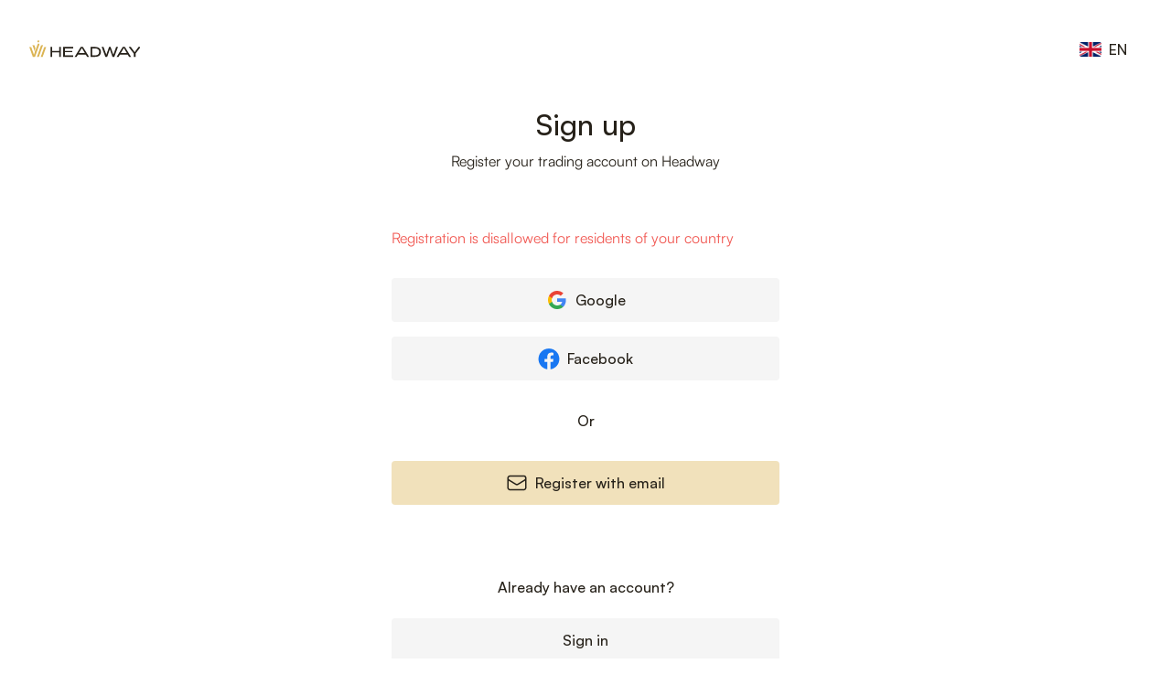

--- FILE ---
content_type: text/html
request_url: https://hw.site/user/signup?hwp=7253db
body_size: 890
content:
<!doctype html><html lang="en" translate="no"><script>function gtag(){dataLayer.push(arguments)}window.dataLayer=window.dataLayer||[],gtag("consent","default",{ad_storage:"granted",ad_user_data:"granted",ad_personalization:"granted",analytics_storage:"granted"})</script><head><meta charset="utf-8"/><link rel="icon" href="/favicon.svg"/><meta name="viewport" content="width=device-width,initial-scale=1"/><meta name="theme-color" content="#000000"/><link rel="manifest" href="/manifest.json"/><title data-react-helmet="true">Headway – your reliable broker for smart Forex trading</title><meta data-react-helmet="true" name="description" content="Full-service trading broker Headway offers a user-friendly ecosystem and accessible trading for everybody: from novice to professional traders."/><meta property="og:url" content=""/><meta property="og:type" content="website"/><meta property="og:title" content="Headway – your reliable broker for smart Forex trading"/><meta property="og:description" content="Full-service trading broker Headway offers a user-friendly ecosystem and accessible trading for everybody: from novice to professional traders."/><meta property="og:image" content="https://cdn.hwcdn.work/wp-content/uploads/2023/05/12214712/social-logo.jpg"/><meta name="twitter:card" content="summary_large_image"/><meta property="twitter:domain" content=""/><meta property="twitter:url" content="https://hw.site"/><meta name="twitter:title" content="Headway – your reliable broker for smart Forex trading"/><meta name="twitter:description" content="Full-service trading broker Headway offers a user-friendly ecosystem and accessible trading for everybody: from novice to professional traders."/><meta name="twitter:image" content="https://cdn.hwcdn.work/wp-content/uploads/2023/05/12214712/social-logo.jpg"/><script defer="defer" src="/static/js/react-vendors.c9b96caf.js"></script><script defer="defer" src="/static/js/datefns-vendors.d1e1f0c1.js"></script><script defer="defer" src="/static/js/sentry-vendors.65e8e446.js"></script><script defer="defer" src="/static/js/ui-vendor.2d52d290.js"></script><script defer="defer" src="/static/js/axios-vendor.efe7f9ae.js"></script><script defer="defer" src="/static/js/swiper-vendors.64dcc1f1.js"></script><script defer="defer" src="/static/js/form-vendor.a654b894.js"></script><script defer="defer" src="/static/js/datepicker-vendors.94e02c23.js"></script><script defer="defer" src="/static/js/effector-vendor.808d8efc.js"></script><script defer="defer" src="/static/js/vendors.e68c011d.js"></script><script defer="defer" src="/static/js/main.43465551.js"></script><link href="/static/css/datepicker-vendors.b89421eb.css" rel="stylesheet"><link href="/static/css/vendors.0dc5c0ff.css" rel="stylesheet"><link href="/static/css/main.f3e6e2c9.css" rel="stylesheet"></head><body><noscript>You need to enable JavaScript to run this app.</noscript><div id="root"></div><script defer src="https://static.cloudflareinsights.com/beacon.min.js/vcd15cbe7772f49c399c6a5babf22c1241717689176015" integrity="sha512-ZpsOmlRQV6y907TI0dKBHq9Md29nnaEIPlkf84rnaERnq6zvWvPUqr2ft8M1aS28oN72PdrCzSjY4U6VaAw1EQ==" data-cf-beacon='{"version":"2024.11.0","token":"1f82329c4c61464ea0611f868eb657fc","server_timing":{"name":{"cfCacheStatus":true,"cfEdge":true,"cfExtPri":true,"cfL4":true,"cfOrigin":true,"cfSpeedBrain":true},"location_startswith":null}}' crossorigin="anonymous"></script>
</body></html>

--- FILE ---
content_type: text/css
request_url: https://hw.site/static/css/main.f3e6e2c9.css
body_size: 66097
content:
@font-face{font-display:swap;font-family:Satoshi;font-style:normal;font-weight:400;src:url(/static/media/Satoshi-Regular.ca3da5fd2b609836ef69.woff) format("woff2"),url(/static/media/Satoshi-Regular.ca3da5fd2b609836ef69.woff) format("woff")}@font-face{font-display:swap;font-family:Satoshi;font-style:italic;font-weight:400;src:url(/static/media/Satoshi-Italic.f4acf4adbba9bcd2c75c.woff2) format("woff2"),url(/static/media/Satoshi-Italic.a7000aa1c017eec57868.woff) format("woff")}@font-face{font-display:swap;font-family:Satoshi;font-style:normal;font-weight:500;src:url(/static/media/Satoshi-Medium.1ffe968245568e8ba1e7.woff2) format("woff2"),url(/static/media/Satoshi-Medium.2419b46c96ed15331ba2.woff) format("woff")}@font-face{font-display:swap;font-family:Satoshi;font-style:normal;font-weight:700;src:url(/static/media/Satoshi-Bold.a0e6d25529eab537426c.woff2) format("woff2"),url(/static/media/Satoshi-Bold.a875ff682ee232938607.woff) format("woff")}@font-face{font-display:swap;font-family:Satoshi;font-style:italic;font-weight:700;src:url(/static/media/Satoshi-BoldItalic.99235b175b514139aed0.woff2) format("woff2"),url(/static/media/Satoshi-BoldItalic.d6da0f2020393863d720.woff) format("woff")}@font-face{font-display:swap;font-family:Kanit;font-style:normal;font-weight:400;src:url(/static/media/Kanit-Regular.95e6f3bd347bb8268817.woff2) format("woff2"),url(/static/media/Kanit-Regular.3ba1f53daf76ba5e5e78.woff) format("woff")}@font-face{font-display:swap;font-family:Kanit;font-style:normal;font-weight:500;src:url(/static/media/Kanit-Medium.7ec66c6be16d15db07a0.woff2) format("woff2"),url(/static/media/Kanit-Medium.41c3d369bac4359ad6a8.woff) format("woff")}@font-face{font-display:swap;font-family:Kanit;font-style:normal;font-weight:700;src:url(/static/media/Kanit-Bold.918ca4a52f3f8eb90812.woff2) format("woff2"),url(/static/media/Kanit-Bold.e8c9cff3669ff9057df8.woff) format("woff")}@font-face{font-display:swap;font-family:Fira Sans;font-style:normal;font-weight:400;src:url(/static/media/FiraSans-Regular.ff26c30e924281c687da.woff2) format("woff2"),url(/static/media/FiraSans-Regular.e9c938302df8114c2818.woff) format("woff")}@font-face{font-display:swap;font-family:Fira Sans;font-style:normal;font-weight:500;src:url(/static/media/FiraSans-Medium.9380bac311481e97fb4c.woff2) format("woff2"),url(/static/media/FiraSans-Medium.647910e028800f45cc05.woff) format("woff")}@font-face{font-display:swap;font-family:Fira Sans;font-style:normal;font-weight:700;src:url(/static/media/FiraSans-Bold.6db62ff89b72ee4d7dd3.woff2) format("woff2"),url(/static/media/FiraSans-Bold.03c8e3c04b29df54a798.woff) format("woff")}@font-face{font-display:swap;font-family:Noto Sans JP;font-style:normal;font-weight:400;src:url(/static/media/NotoSansJP-Regular.1fbcaeade679d49b0093.woff) format("woff2"),url(/static/media/NotoSansJP-Regular.1fbcaeade679d49b0093.woff) format("woff")}@font-face{font-display:swap;font-family:Noto Sans JP;font-style:normal;font-weight:500;src:url(/static/media/NotoSansJP-Regular.1c1ab65a584179ef3614.woff2) format("woff2"),url(/static/media/NotoSansJP-Regular.1fbcaeade679d49b0093.woff) format("woff")}@font-face{font-display:swap;font-family:Noto Sans JP;font-style:normal;font-weight:700;src:url(/static/media/NotoSansJP-Regular.1c1ab65a584179ef3614.woff2) format("woff2"),url(/static/media/NotoSansJP-Regular.1fbcaeade679d49b0093.woff) format("woff")}@font-face{font-display:swap;font-family:Almarai;font-style:normal;font-weight:400;src:url(/static/media/Almarai-Regular.bbf51e8b1354ed95b1c3.woff) format("woff2"),url(/static/media/Almarai-Regular.bbf51e8b1354ed95b1c3.woff) format("woff")}@font-face{font-display:swap;font-family:Almarai;font-style:normal;font-weight:500;src:url(/static/media/Almarai-Bold.e430243a0c405cb8a652.woff2) format("woff2"),url(/static/media/Almarai-Bold.5ac438fb0220dfe27046.woff) format("woff")}@font-face{font-display:swap;font-family:Almarai;font-style:normal;font-weight:700;src:url(/static/media/Almarai-Bold.e430243a0c405cb8a652.woff2) format("woff2"),url(/static/media/Almarai-Bold.5ac438fb0220dfe27046.woff) format("woff")}@font-face{font-display:swap;font-family:Fira Code;font-style:normal;font-weight:400;src:url(/static/media/FiraCode-Regular.954e343f74e82bd80b96.woff2) format("woff2"),url(/static/media/FiraCode-Regular.69e6c3bd428bfd2ba13e.woff) format("woff")}html{line-height:1.15}main{display:block}h1{font-size:2em;margin:.67em 0}hr{box-sizing:initial;overflow:visible}pre{font-family:monospace,monospace;font-size:1em}a{background-color:initial}abbr[title]{border-bottom:none;text-decoration:underline;-webkit-text-decoration:underline dotted;text-decoration:underline dotted}code,kbd,samp{font-family:monospace,monospace;font-size:1em}img{border-style:none}button,input,optgroup,select,textarea{line-height:1.15}button,input{overflow:visible}[type=button]::-moz-focus-inner,[type=reset]::-moz-focus-inner,[type=submit]::-moz-focus-inner,button::-moz-focus-inner{border-style:none;padding:0}[type=button]:-moz-focusring,[type=reset]:-moz-focusring,[type=submit]:-moz-focusring,button:-moz-focusring{outline:1px dotted ButtonText}fieldset{padding:.35em .75em .625em}legend{box-sizing:border-box;color:inherit;display:table;max-width:100%;white-space:normal}textarea{overflow:auto}[type=checkbox],[type=radio]{box-sizing:border-box;padding:0}[type=number]::-webkit-inner-spin-button,[type=number]::-webkit-outer-spin-button{height:auto}[type=search]::-webkit-search-decoration{-webkit-appearance:none}details{display:block}template{display:none}

/*
! tailwindcss v3.3.2 | MIT License | https://tailwindcss.com
*/.border-\[var\(--border-color-light\)\]{border-color:#f5f5f5}.border-eucalyptus\.500{border-color:#4ecea4}.border-gray\.300{border-color:#f5f5f5}.border-gray\.400{border-color:#dfdede}.border-sunray\.500{border-color:#dbb454}.\!bg-azure\.100{background-color:#e4eaff!important}.\!bg-azure\.500{background-color:#007aff!important}.\!bg-bronze\.500{background-color:#b38344!important}.\!bg-eucalyptus\.100{background-color:#e6f5ef!important}.\!bg-eucalyptus\.200{background-color:#cbecdf!important}.\!bg-eucalyptus\.500{background-color:#4ecea4!important}.\!bg-gray\.300{background-color:#f5f5f5!important}.\!bg-gray\.400{background-color:#dfdede!important}.\!bg-opal\.500{background-color:#f15a54!important}.\!bg-orange\.500{background-color:#ffa425!important}.\!bg-sunray\.500{background-color:#dbb454!important}.bg-\[var\(--color-sunray-100\)\]{background-color:#f8f0dd}.bg-azure\.100{background-color:#e4eaff}.bg-azure\.300{background-color:#a1baff}.bg-azure\.500{background-color:#007aff}.bg-black{background-color:#262119}.bg-eucalyptus\.100{background-color:#e6f5ef}.bg-eucalyptus\.300{background-color:#ace2cd}.bg-eucalyptus\.500{background-color:#4ecea4}.bg-eucalyptus\.600{background-color:#45b892}.bg-gray\.300{background-color:#f5f5f5}.bg-gray\.400{background-color:#dfdede}.bg-gray\.600{background-color:#666}.bg-gray\.700{background-color:#262119}.bg-sunray\.050{background-color:#fcf9f1}.bg-sunray\.100{background-color:#f8f0dd}.\!stroke-bronze\.500{stroke:#b38344!important}.text-body\.medium{font-size:1.4rem}.text-body\.regular{font-size:1.6rem}.text-body\.small{font-size:1.2rem}.leading-body\.medium{line-height:2.1rem}.leading-body\.regular{line-height:2.4rem}.leading-body\.small{line-height:1.8rem}.\!text-azure\.500{color:#007aff!important}.\!text-bronze\.500{color:#b38344!important}.\!text-eucalyptus\.500{color:#4ecea4!important}.\!text-eucalyptus\.600{color:#45b892!important}.\!text-eucalyptus\.700{color:#3c9f7f!important}.\!text-gray\.100{color:#fff!important}.\!text-gray\.500{color:#b3b3b3!important}.\!text-gray\.600{color:#666!important}.\!text-gray\.700{color:#262119!important}.\!text-opal\.500{color:#f15a54!important}.\!text-orange\.500{color:#ffa425!important}.\!text-subtext\.gray\.600{color:#666!important}.\!text-sunray\.500{color:#dbb454!important}.\!text-sunray\.800{color:#af9043!important}.text-azure\.500{color:#007aff}.text-azure\.600{color:#006de4}.text-bronze\.500{color:#b38344}.text-eucalyptus\.500{color:#4ecea4}.text-eucalyptus\.600{color:#45b892}.text-eucalyptus\.700{color:#3c9f7f}.text-gray\.100{color:#fff}.text-gray\.300{color:#f5f5f5}.text-gray\.400{color:#dfdede}.text-gray\.500{color:#b3b3b3}.text-gray\.600{color:#666}.text-gray\.700{color:#262119}.text-opal\.500{color:#f15a54}.text-opal\.600{color:#d7504b}.text-orange\.500{color:#ffa425}.text-orange\.600{color:#ff9500}.text-sunray\.500{color:#dbb454}.text-sunray\.700{color:#c5a24c}.text-sunray\.800{color:#af9043}*{box-sizing:border-box;margin:0;outline:0;padding:0}:root{--font--primary:"Satoshi",sans-serif;--color-azure:var(--color-azure-500);--color-sunray:var(--color-sunray-500);--color-gray:var(--color-gray-700);--color-opal:var(--color-opal-500);--color-eucalyptus:#007aff;--color-opal:#f15a54;--color-neutral:#262119;--text-color:var(--color-neutral);--text-font:var(--font--primary);--subtext-gray-600:#666;--body-font-size-big:2rem;--body-line-height-big:2.5rem;--body-font-size-regular:1.6rem;--body-line-height-regular:2.4rem;--body-font-size-medium:1.4rem;--body-line-height-medium:2.1rem;--body-font-size-small:1.2rem;--body-line-height-small:1.8rem;--body-font-size-tiny:1rem;--body-line-height-tiny:1.4rem;--text-width:710px;--header-height:100px;--footer-height:100px;--menu-height:40px;--link-color:#000000e6;--link-color--active:#000c;--link-color--hover:#000000b3;--white:var(--color-gray-100);--padding:12px;--border-color:var(--color-gray-400);--border-color-light:var(--color-gray-300);--transition:0.1s;--box-shadow-4:0px 4px 6px -1px #2621191a,0px 2px 4px -1px #2621190f;--box-shadow-5:0px 0px 3px #26211929,0px 4px 8px #2621190f;--box-shadow-6:0px 20px 24px -4px #182d441a,0px 10px 10px -4px #182d440a;--color-sunray-800:#af9043;--color-sunray-700:#c5a24c;--color-sunray-600:#d0ab50;--color-sunray-500:#dbb454;--color-sunray-400:#e2c376;--color-sunray-300:#e9d298;--color-sunray-200:#f1e1bb;--color-sunray-100:#f8f0dd;--color-sunray-050:#fcf9f1;--color-gray-700:#262119;--color-gray-600:#666;--color-gray-500:#b3b3b3;--color-gray-400:#dfdede;--color-gray-300:#f5f5f5;--color-gray-200:#fafafa;--color-gray-100:#fff;--color-azure-800:#004da1;--color-azure-700:#005ec5;--color-azure-600:#006de4;--color-azure-500:#007aff;--color-azure-400:#729dff;--color-azure-300:#a1baff;--color-azure-200:#c5d4ff;--color-azure-100:#e4eaff;--color-opal-800:#983835;--color-opal-700:#ba4541;--color-opal-600:#d7504b;--color-opal-500:#f15a54;--color-opal-400:#f38b88;--color-opal-300:#f6afad;--color-opal-200:#f9cdcc;--color-opal-100:#fce7e7;--color-orange-800:#f57902;--color-orange-700:#fb8901;--color-orange-600:#ff9500;--color-orange-500:#ffa425;--color-orange-400:#ffb54c;--color-orange-300:#ffca7f;--color-orange-200:#ffdfb1;--color-orange-100:#fff3e0;--color-eucalyptus-800:#318267;--color-eucalyptus-700:#3c9f7f;--color-eucalyptus-600:#45b892;--color-eucalyptus-500:#4ecea4;--color-eucalyptus-400:#85d8b9;--color-eucalyptus-300:#ace2cd;--color-eucalyptus-200:#cbecdf;--color-eucalyptus-100:#e6f5ef;--color-bronze-200:#e3d6ca;--color-bronze-300:#d4bea9;--color-bronze-400:#c4a381;--color-bronze-500:#b38344;--color-bronze-600:#a0753c;--color-bronze-700:#8a6534;--color-accent-magenta:#b92980}body,html{-webkit-margin-start:auto;-webkit-margin-end:auto;-webkit-font-smoothing:antialiased;background-color:#fff;background-color:var(--color-gray-100);color:#262119;color:var(--text-color);font-family:Satoshi,sans-serif;font-family:var(--font--primary);font-size:62.5%;font-weight:400;height:100%;line-height:1.4;margin-inline-end:auto;margin-inline-start:auto;min-width:375px;scroll-behavior:smooth;width:100%}html[lang=ja]{--font--primary:"Noto Sans JP",sans-serif}html[lang=th]{--font--primary:"Kanit",sans-serif}html[lang=vi]{--font--primary:"Fira Sans",sans-serif}html[lang=ar]{--font--primary:"Almarai",sans-serif}section{font-size:1.6rem}h1,h2,h3,h4,h5,h6{margin:0}p{font-family:Satoshi,sans-serif;font-family:var(--font--primary)}a,button,input{border:0}a{color:var(--black);text-decoration:none;transition:.2s}a:active,a:focus,a:hover,a:visited{outline:0 none}img{border:0}ol,ul{margin:0;padding:0}li,ol,ul{font-family:Satoshi,sans-serif;font-family:var(--text-font)}li{list-style-type:none}footer,header,section{font-size:1.6rem}svg{overflow:visible}input::placeholder,textarea::placeholder{color:#666;color:var(--color-gray-600)}.grecaptcha-badge{display:none!important}.tippy-box{background-color:#f5f5f5;background-color:var(--color-gray-300);border-radius:3px;box-shadow:0 4px 8px 0 #2621190f,0 0 3px 0 #26211929;color:#262119;color:var(--color-neutral);font-size:1.2rem;font-size:var(--body-font-size-small);font-weight:400;line-height:1.8rem;line-height:var(--body-line-height-small)}.tippy-content{padding:8px 12px}.tippy-arrow{color:#f5f5f5;color:var(--color-gray-300)}.scrollbar-hide::-webkit-scrollbar{display:none}.scrollbar-hide{-ms-overflow-style:none;scrollbar-width:none}.allScrollSides{-webkit-mask:linear-gradient(90deg,#0000,#000 10% 90%,#0000);mask:linear-gradient(90deg,#0000,#000 10% 90%,#0000)}.initialScrollSides{-webkit-mask:linear-gradient(90deg,#0000,#000 0 70%,#0000);mask:linear-gradient(90deg,#0000,#000 0 70%,#0000)}.endScrollSides{-webkit-mask:linear-gradient(90deg,#0000,#000 20% 100%,#0000);mask:linear-gradient(90deg,#0000,#000 20% 100%,#0000)}.prevent-rtl{direction:ltr;unicode-bidi:bidi-override}.text-wrap-pretty{text-wrap-style:pretty}.slider{display:flex;justify-content:start!important}html[dir=rtl] .background-rtl:before{transform:scaleX(-1)}@media (max-width:540px) and (max-height:926px){iframe#launcher,iframe#launcher+iframe{opacity:0!important;pointer-events:none}}.hover\:bg-gray\.400:hover{background-color:#dfdede}@media (min-width:768px){.md\:my-\[32px\]{margin-bottom:32px;margin-top:32px}.md\:mb-\[0px\]{margin-bottom:0}.md\:mb-\[16px\]{margin-bottom:16px}.md\:mb-\[32px\]{margin-bottom:32px}.md\:mb-\[40px\]{margin-bottom:40px}.md\:mb-\[56px\]{margin-bottom:56px}.md\:ml-\[12px\]{margin-left:12px}.md\:ml-\[16px\]{margin-left:16px}.md\:ml-\[4px\]{margin-left:4px}.md\:mr-\[16px\]{margin-right:16px}.md\:mr-\[18px\]{margin-right:18px}.md\:mr-\[24px\]{margin-right:24px}.md\:mt-0{margin-top:0}.md\:mt-\[12px\]{margin-top:12px}.md\:mt-\[16px\]{margin-top:16px}.md\:mt-\[20px\]{margin-top:20px}.md\:mt-\[24px\]{margin-top:24px}.md\:mt-\[28px\]{margin-top:28px}.md\:mt-\[32px\]{margin-top:32px}.md\:mt-\[39px\]{margin-top:39px}.md\:mt-\[40px\]{margin-top:40px}.md\:mt-\[48px\]{margin-top:48px}.md\:mt-\[52px\]{margin-top:52px}.md\:mt-\[56px\]{margin-top:56px}.md\:mt-\[58px\]{margin-top:58px}.md\:mt-\[6px\]{margin-top:6px}.md\:mt-\[8px\]{margin-top:8px}.md\:block{display:block}.md\:flex{display:flex}.md\:\!h-\[40px\]{height:40px!important}.md\:\!h-\[48px\]{height:48px!important}.md\:\!h-\[86px\]{height:86px!important}.md\:h-\[120px\]{height:120px}.md\:h-\[200px\]{height:200px}.md\:h-\[24px\]{height:24px}.md\:h-\[357px\]{height:357px}.md\:h-\[360px\]{height:360px}.md\:h-\[48px\]{height:48px}.md\:h-\[56px\]{height:56px}.md\:h-auto{height:auto}.md\:max-h-\[600px\]{max-height:600px}.md\:min-h-\[354px\]{min-height:354px}.md\:min-h-\[701px\]{min-height:701px}.md\:\!w-\[272px\]{width:272px!important}.md\:\!w-\[440px\]{width:440px!important}.md\:w-1\/2{width:50%}.md\:w-\[120px\]{width:120px}.md\:w-\[160px\]{width:160px}.md\:w-\[16rem\]{width:16rem}.md\:w-\[192px\]{width:192px}.md\:w-\[200px\]{width:200px}.md\:w-\[224px\]{width:224px}.md\:w-\[240px\]{width:240px}.md\:w-\[260px\]{width:260px}.md\:w-\[280px\]{width:280px}.md\:w-\[300px\]{width:300px}.md\:w-\[320px\]{width:320px}.md\:w-\[38rem\]{width:38rem}.md\:w-\[390px\]{width:390px}.md\:w-\[440px\]{width:440px}.md\:w-\[600px\]{width:600px}.md\:w-auto{width:auto}.md\:w-fit{width:-webkit-fit-content;width:-moz-fit-content;width:fit-content}.md\:w-full{width:100%}.md\:min-w-\[304px\]{min-width:304px}.md\:max-w-\[110px\]{max-width:110px}.md\:max-w-\[150px\]{max-width:150px}.md\:max-w-\[160px\]{max-width:160px}.md\:max-w-\[240px\]{max-width:240px}.md\:max-w-\[24px\]{max-width:24px}.md\:max-w-\[380px\]{max-width:380px}.md\:max-w-\[400px\]{max-width:400px}.md\:max-w-\[700px\]{max-width:700px}.md\:max-w-fit{max-width:-webkit-fit-content;max-width:-moz-fit-content;max-width:fit-content}.md\:grid-cols-2{grid-template-columns:repeat(2,minmax(0,1fr))}.md\:flex-row{flex-direction:row}.md\:flex-col{flex-direction:column}.md\:items-start{align-items:flex-start}.md\:items-center{align-items:center}.md\:justify-start{justify-content:flex-start}.md\:justify-center{justify-content:center}.md\:justify-between{justify-content:space-between}.md\:gap-0{gap:0}.md\:gap-16{gap:4rem}.md\:gap-\[12px\]{gap:12px}.md\:gap-\[16px\]{gap:16px}.md\:gap-\[20px\]{gap:20px}.md\:gap-\[32px\]{gap:32px}.md\:gap-\[40px\]{gap:40px}.md\:gap-\[56px\]{gap:56px}.md\:gap-\[8px\]{gap:8px}.md\:bg-azure\.100{background-color:#e4eaff;background-color:var(--color-azure-100)}.md\:p-\[20px\]{padding:20px}.md\:px-0{padding-left:0;padding-right:0}.md\:px-\[16px\]{padding-left:16px;padding-right:16px}.md\:px-\[24px\]{padding-left:24px;padding-right:24px}.md\:px-\[48px\]{padding-left:48px;padding-right:48px}.md\:py-\[16px\]{padding-bottom:16px;padding-top:16px}.md\:py-\[32px\]{padding-bottom:32px;padding-top:32px}.md\:\!pb-\[72px\]{padding-bottom:72px!important}.md\:pb-\[16px\]{padding-bottom:16px}.md\:pr-\[32px\]{padding-right:32px}.md\:text-left{text-align:left}.md\:text-center{text-align:center}.md\:text-right{text-align:right}.md\:text-\[53px\]{font-size:53px}.md\:text-body\.regular{font-size:1.6rem;font-size:var(--body-font-size-regular)}.md\:leading-\[114\%\]{line-height:114%}}@media (max-width:599px){.mobile\:-order-1{order:-1}.mobile\:order-1{order:1}.mobile\:order-2{order:2}.mobile\:order-3{order:3}.mobile\:order-4{order:4}.mobile\:order-5{order:5}.mobile\:order-6{order:6}.mobile\:my-\[40px\]{margin-bottom:40px;margin-top:40px}.mobile\:mb-\[16px\]{margin-bottom:16px}.mobile\:mb-\[24px\]{margin-bottom:24px}.mobile\:mb-\[32px\]{margin-bottom:32px}.mobile\:mb-\[40px\]{margin-bottom:40px}.mobile\:mb-\[8px\]{margin-bottom:8px}.mobile\:ms-0{-webkit-margin-start:0;margin-inline-start:0}.mobile\:mt-\[16px\]{margin-top:16px}.mobile\:mt-\[24px\]{margin-top:24px}.mobile\:mt-\[32px\]{margin-top:32px}.mobile\:mt-\[40px\]{margin-top:40px}.mobile\:mt-\[4px\]{margin-top:4px}.mobile\:mt-\[8px\]{margin-top:8px}.mobile\:flex{display:flex}.mobile\:h-\[150px\]{height:150px}.mobile\:max-h-\[30vh\]{max-height:30vh}.mobile\:w-\[176px\]{width:176px}.mobile\:w-full{width:100%}.mobile\:max-w-\[200px\]{max-width:200px}.mobile\:max-w-\[252px\]{max-width:252px}.mobile\:columns-1{column-count:1}.mobile\:grid-cols-1{grid-template-columns:repeat(1,minmax(0,1fr))}.mobile\:items-center{align-items:center}.mobile\:justify-items-center{justify-items:center}.mobile\:gap-\[16px\]{gap:16px}.mobile\:gap-\[4px\]{gap:4px}.mobile\:pb-\[16px\]{padding-bottom:16px}.mobile\:pb-\[32px\]{padding-bottom:32px}.mobile\:text-center{text-align:center}.mobile\:text-body\.medium{font-size:1.4rem;font-size:var(--body-font-size-medium)}.mobile\:leading-body\.medium{line-height:2.1rem;line-height:var(--body-line-height-medium)}.mobile\:text-gray\.700{color:#262119;color:var(--color-gray-700)}}@keyframes fadeIn{0%{opacity:0}to{opacity:1}}@keyframes spin{0%{transform:rotate(0deg)}to{transform:rotate(1turn)}}
/*
! tailwindcss v3.3.2 | MIT License | https://tailwindcss.com
*/*,:after,:before{border:0 solid #e5e7eb;box-sizing:border-box}:after,:before{--tw-content:""}html{-webkit-text-size-adjust:100%;font-feature-settings:normal;font-family:ui-sans-serif,system-ui,-apple-system,BlinkMacSystemFont,Segoe UI,Roboto,Helvetica Neue,Arial,Noto Sans,sans-serif,Apple Color Emoji,Segoe UI Emoji,Segoe UI Symbol,Noto Color Emoji;font-variation-settings:normal;line-height:1.5;tab-size:4}body{line-height:inherit;margin:0}hr{border-top-width:1px;color:inherit;height:0}abbr:where([title]){-webkit-text-decoration:underline dotted;text-decoration:underline dotted}h1,h2,h3,h4,h5,h6{font-size:inherit;font-weight:inherit}a{color:inherit;text-decoration:inherit}b,strong{font-weight:bolder}code,kbd,pre,samp{font-family:ui-monospace,SFMono-Regular,Menlo,Monaco,Consolas,Liberation Mono,Courier New,monospace;font-size:1em}small{font-size:80%}sub,sup{font-size:75%;line-height:0;position:relative;vertical-align:initial}sub{bottom:-.25em}sup{top:-.5em}table{border-collapse:collapse;border-color:inherit;text-indent:0}button,input,optgroup,select,textarea{color:inherit;font-family:inherit;font-size:100%;font-weight:inherit;line-height:inherit;margin:0;padding:0}button,select{text-transform:none}[type=button],[type=reset],[type=submit],button{-webkit-appearance:button;background-color:initial;background-image:none}:-moz-focusring{outline:auto}:-moz-ui-invalid{box-shadow:none}progress{vertical-align:initial}::-webkit-inner-spin-button,::-webkit-outer-spin-button{height:auto}[type=search]{-webkit-appearance:textfield;outline-offset:-2px}::-webkit-search-decoration{-webkit-appearance:none}::-webkit-file-upload-button{-webkit-appearance:button;font:inherit}summary{display:list-item}blockquote,dd,dl,figure,h1,h2,h3,h4,h5,h6,hr,p,pre{margin:0}fieldset{margin:0}fieldset,legend{padding:0}menu,ol,ul{list-style:none;margin:0;padding:0}textarea{resize:vertical}input::placeholder,textarea::placeholder{color:#9ca3af;opacity:1}[role=button],button{cursor:pointer}:disabled{cursor:default}audio,canvas,embed,iframe,img,object,svg,video{display:block;vertical-align:middle}img,video{height:auto;max-width:100%}[hidden]{display:none}*,:after,:before{--tw-border-spacing-x:0;--tw-border-spacing-y:0;--tw-translate-x:0;--tw-translate-y:0;--tw-rotate:0;--tw-skew-x:0;--tw-skew-y:0;--tw-scale-x:1;--tw-scale-y:1;--tw-pan-x: ;--tw-pan-y: ;--tw-pinch-zoom: ;--tw-scroll-snap-strictness:proximity;--tw-gradient-from-position: ;--tw-gradient-via-position: ;--tw-gradient-to-position: ;--tw-ordinal: ;--tw-slashed-zero: ;--tw-numeric-figure: ;--tw-numeric-spacing: ;--tw-numeric-fraction: ;--tw-ring-inset: ;--tw-ring-offset-width:0px;--tw-ring-offset-color:#fff;--tw-ring-color:#3b82f680;--tw-ring-offset-shadow:0 0 #0000;--tw-ring-shadow:0 0 #0000;--tw-shadow:0 0 #0000;--tw-shadow-colored:0 0 #0000;--tw-blur: ;--tw-brightness: ;--tw-contrast: ;--tw-grayscale: ;--tw-hue-rotate: ;--tw-invert: ;--tw-saturate: ;--tw-sepia: ;--tw-drop-shadow: ;--tw-backdrop-blur: ;--tw-backdrop-brightness: ;--tw-backdrop-contrast: ;--tw-backdrop-grayscale: ;--tw-backdrop-hue-rotate: ;--tw-backdrop-invert: ;--tw-backdrop-opacity: ;--tw-backdrop-saturate: ;--tw-backdrop-sepia: }::-webkit-backdrop{--tw-border-spacing-x:0;--tw-border-spacing-y:0;--tw-translate-x:0;--tw-translate-y:0;--tw-rotate:0;--tw-skew-x:0;--tw-skew-y:0;--tw-scale-x:1;--tw-scale-y:1;--tw-pan-x: ;--tw-pan-y: ;--tw-pinch-zoom: ;--tw-scroll-snap-strictness:proximity;--tw-gradient-from-position: ;--tw-gradient-via-position: ;--tw-gradient-to-position: ;--tw-ordinal: ;--tw-slashed-zero: ;--tw-numeric-figure: ;--tw-numeric-spacing: ;--tw-numeric-fraction: ;--tw-ring-inset: ;--tw-ring-offset-width:0px;--tw-ring-offset-color:#fff;--tw-ring-color:#3b82f680;--tw-ring-offset-shadow:0 0 #0000;--tw-ring-shadow:0 0 #0000;--tw-shadow:0 0 #0000;--tw-shadow-colored:0 0 #0000;--tw-blur: ;--tw-brightness: ;--tw-contrast: ;--tw-grayscale: ;--tw-hue-rotate: ;--tw-invert: ;--tw-saturate: ;--tw-sepia: ;--tw-drop-shadow: ;--tw-backdrop-blur: ;--tw-backdrop-brightness: ;--tw-backdrop-contrast: ;--tw-backdrop-grayscale: ;--tw-backdrop-hue-rotate: ;--tw-backdrop-invert: ;--tw-backdrop-opacity: ;--tw-backdrop-saturate: ;--tw-backdrop-sepia: }::backdrop{--tw-border-spacing-x:0;--tw-border-spacing-y:0;--tw-translate-x:0;--tw-translate-y:0;--tw-rotate:0;--tw-skew-x:0;--tw-skew-y:0;--tw-scale-x:1;--tw-scale-y:1;--tw-pan-x: ;--tw-pan-y: ;--tw-pinch-zoom: ;--tw-scroll-snap-strictness:proximity;--tw-gradient-from-position: ;--tw-gradient-via-position: ;--tw-gradient-to-position: ;--tw-ordinal: ;--tw-slashed-zero: ;--tw-numeric-figure: ;--tw-numeric-spacing: ;--tw-numeric-fraction: ;--tw-ring-inset: ;--tw-ring-offset-width:0px;--tw-ring-offset-color:#fff;--tw-ring-color:#3b82f680;--tw-ring-offset-shadow:0 0 #0000;--tw-ring-shadow:0 0 #0000;--tw-shadow:0 0 #0000;--tw-shadow-colored:0 0 #0000;--tw-blur: ;--tw-brightness: ;--tw-contrast: ;--tw-grayscale: ;--tw-hue-rotate: ;--tw-invert: ;--tw-saturate: ;--tw-sepia: ;--tw-drop-shadow: ;--tw-backdrop-blur: ;--tw-backdrop-brightness: ;--tw-backdrop-contrast: ;--tw-backdrop-grayscale: ;--tw-backdrop-hue-rotate: ;--tw-backdrop-invert: ;--tw-backdrop-opacity: ;--tw-backdrop-saturate: ;--tw-backdrop-sepia: }.text-s-medium{color:var(--color-gray-700);font-size:var(--body-font-size-small);line-height:var(--body-line-height-small)}.text-medium{color:var(--color-gray-700);font-size:var(--body-font-size-regular);line-height:var(--body-line-height-regular)}.visible{visibility:visible}.invisible{visibility:hidden}.static{position:static}.fixed{position:fixed}.absolute{position:absolute}.\!relative{position:relative!important}.relative{position:relative}.sticky{position:-webkit-sticky;position:sticky}.\!right-0{right:0!important}.bottom-0{bottom:0}.bottom-\[-1px\]{bottom:-1px}.bottom-\[20px\]{bottom:20px}.bottom-\[40px\]{bottom:40px}.left-0{left:0}.right-0{right:0}.right-\[-1px\]{right:-1px}.right-\[16px\]{right:16px}.right-\[1rem\]{right:1rem}.right-\[2px\]{right:2px}.top-0{top:0}.top-\[10px\]{top:10px}.top-\[16px\]{top:16px}.top-\[40px\]{top:40px}.z-10{z-index:10}.z-20{z-index:20}.z-40{z-index:40}.z-\[1\]{z-index:1}.z-\[3\]{z-index:3}.\!row-span-1{grid-row:span 1/span 1!important}.\!m-0{margin:0!important}.\!m-auto{margin:auto!important}.m-auto{margin:auto}.mx-\[16px\]{margin-left:16px;margin-right:16px}.mx-\[20px\]{margin-left:20px;margin-right:20px}.mx-\[4px\]{margin-left:4px;margin-right:4px}.mx-\[8px\]{margin-left:8px;margin-right:8px}.mx-\[auto\],.mx-auto{margin-left:auto;margin-right:auto}.my-\[16px\]{margin-bottom:16px;margin-top:16px}.my-\[24px\]{margin-bottom:24px;margin-top:24px}.my-\[4\.8rem\]{margin-bottom:4.8rem;margin-top:4.8rem}.my-\[4px\]{margin-bottom:4px;margin-top:4px}.my-\[4rem\]{margin-bottom:4rem;margin-top:4rem}.my-\[56px\]{margin-bottom:56px;margin-top:56px}.my-\[8px\]{margin-bottom:8px;margin-top:8px}.\!me-0{-webkit-margin-end:0!important;margin-inline-end:0!important}.\!mr-0{margin-right:0!important}.\!ms-auto{-webkit-margin-start:auto!important;margin-inline-start:auto!important}.\!mt-0,.\!mt-\[0px\]{margin-top:0!important}.\!mt-\[28px\]{margin-top:28px!important}.\!mt-\[6px\]{margin-top:6px!important}.mb-4{margin-bottom:1rem}.mb-\[0\.8rem\]{margin-bottom:.8rem}.mb-\[10px\]{margin-bottom:10px}.mb-\[12px\]{margin-bottom:12px}.mb-\[15px\]{margin-bottom:15px}.mb-\[16px\]{margin-bottom:16px}.mb-\[18px\]{margin-bottom:18px}.mb-\[1em\]{margin-bottom:1em}.mb-\[2\.4rem\]{margin-bottom:2.4rem}.mb-\[20px\]{margin-bottom:20px}.mb-\[24px\]{margin-bottom:24px}.mb-\[28px\]{margin-bottom:28px}.mb-\[2px\]{margin-bottom:2px}.mb-\[2rem\]{margin-bottom:2rem}.mb-\[3\.2rem\]{margin-bottom:3.2rem}.mb-\[32px\]{margin-bottom:32px}.mb-\[40px\]{margin-bottom:40px}.mb-\[48px\]{margin-bottom:48px}.mb-\[4px\]{margin-bottom:4px}.mb-\[4rem\]{margin-bottom:4rem}.mb-\[56px\]{margin-bottom:56px}.mb-\[6px\]{margin-bottom:6px}.mb-\[80px\]{margin-bottom:80px}.mb-\[8px\]{margin-bottom:8px}.me-3{-webkit-margin-end:.75rem;margin-inline-end:.75rem}.me-4{-webkit-margin-end:1rem;margin-inline-end:1rem}.me-\[0\.8rem\]{-webkit-margin-end:.8rem;margin-inline-end:.8rem}.me-\[1\.2rem\]{-webkit-margin-end:1.2rem;margin-inline-end:1.2rem}.me-\[10px\]{-webkit-margin-end:10px;margin-inline-end:10px}.me-\[12px\]{-webkit-margin-end:12px;margin-inline-end:12px}.me-\[2rem\]{-webkit-margin-end:2rem;margin-inline-end:2rem}.me-\[4px\]{-webkit-margin-end:4px;margin-inline-end:4px}.me-\[8px\]{-webkit-margin-end:8px;margin-inline-end:8px}.me-auto{-webkit-margin-end:auto;margin-inline-end:auto}.ml-\[12px\]{margin-left:12px}.ml-\[16px\]{margin-left:16px}.ml-\[1rem\]{margin-left:1rem}.ml-\[20px\]{margin-left:20px}.ml-\[4px\]{margin-left:4px}.ml-\[6px\]{margin-left:6px}.ml-\[8px\]{margin-left:8px}.ml-auto{margin-left:auto}.mr-\[-10px\]{margin-right:-10px}.mr-\[-12px\]{margin-right:-12px}.mr-\[12px\]{margin-right:12px}.mr-\[3px\]{margin-right:3px}.mr-\[4px\]{margin-right:4px}.mr-\[6px\]{margin-right:6px}.mr-\[8px\]{margin-right:8px}.mr-auto{margin-right:auto}.ms-2{-webkit-margin-start:.5rem;margin-inline-start:.5rem}.ms-3{-webkit-margin-start:.75rem;margin-inline-start:.75rem}.ms-\[0\.8rem\]{-webkit-margin-start:.8rem;margin-inline-start:.8rem}.ms-\[1\.2rem\]{-webkit-margin-start:1.2rem;margin-inline-start:1.2rem}.ms-\[10px\]{-webkit-margin-start:10px;margin-inline-start:10px}.ms-\[12px\]{-webkit-margin-start:12px;margin-inline-start:12px}.ms-\[16px\]{-webkit-margin-start:16px;margin-inline-start:16px}.ms-\[1rem\]{-webkit-margin-start:1rem;margin-inline-start:1rem}.ms-\[4px\]{-webkit-margin-start:4px;margin-inline-start:4px}.ms-\[63px\]{-webkit-margin-start:63px;margin-inline-start:63px}.ms-\[6px\]{-webkit-margin-start:6px;margin-inline-start:6px}.ms-\[8px\]{-webkit-margin-start:8px;margin-inline-start:8px}.ms-auto{-webkit-margin-start:auto;margin-inline-start:auto}.mt-4{margin-top:1rem}.mt-5{margin-top:1.25rem}.mt-\[-14px\]{margin-top:-14px}.mt-\[-8px\]{margin-top:-8px}.mt-\[0\.8rem\]{margin-top:.8rem}.mt-\[0px\]{margin-top:0}.mt-\[1\.2rem\]{margin-top:1.2rem}.mt-\[1\.6rem\]{margin-top:1.6rem}.mt-\[1\.8rem\]{margin-top:1.8rem}.mt-\[10px\]{margin-top:10px}.mt-\[12px\]{margin-top:12px}.mt-\[13px\]{margin-top:13px}.mt-\[16px\]{margin-top:16px}.mt-\[18px\]{margin-top:18px}.mt-\[1rem\]{margin-top:1rem}.mt-\[2\.4rem\]{margin-top:2.4rem}.mt-\[20px\]{margin-top:20px}.mt-\[22px\]{margin-top:22px}.mt-\[24px\]{margin-top:24px}.mt-\[26px\]{margin-top:26px}.mt-\[28px\]{margin-top:28px}.mt-\[2px\]{margin-top:2px}.mt-\[2rem\]{margin-top:2rem}.mt-\[3\.2rem\]{margin-top:3.2rem}.mt-\[30px\]{margin-top:30px}.mt-\[32px\]{margin-top:32px}.mt-\[36px\]{margin-top:36px}.mt-\[39px\]{margin-top:39px}.mt-\[3rem\]{margin-top:3rem}.mt-\[4\.8rem\]{margin-top:4.8rem}.mt-\[40px\]{margin-top:40px}.mt-\[44px\]{margin-top:44px}.mt-\[48px\]{margin-top:48px}.mt-\[4px\]{margin-top:4px}.mt-\[4rem\]{margin-top:4rem}.mt-\[52px\]{margin-top:52px}.mt-\[56px\]{margin-top:56px}.mt-\[5rem\]{margin-top:5rem}.mt-\[64px\]{margin-top:64px}.mt-\[6px\]{margin-top:6px}.mt-\[6rem\]{margin-top:6rem}.mt-\[8px\]{margin-top:8px}.mt-\[8rem\]{margin-top:8rem}.mt-\[auto\],.mt-auto{margin-top:auto}.block{display:block}.inline-block{display:inline-block}.\!inline{display:inline!important}.inline{display:inline}.\!flex{display:flex!important}.flex{display:flex}.inline-flex{display:inline-flex}.table{display:table}.grid{display:grid}.hidden{display:none}.\!h-\[120px\]{height:120px!important}.\!h-\[128px\]{height:128px!important}.\!h-\[12px\]{height:12px!important}.\!h-\[141px\]{height:141px!important}.\!h-\[14px\]{height:14px!important}.\!h-\[16px\]{height:16px!important}.\!h-\[300px\]{height:300px!important}.\!h-\[30px\]{height:30px!important}.\!h-\[32px\]{height:32px!important}.\!h-\[36px\]{height:36px!important}.\!h-\[4\.1rem\]{height:4.1rem!important}.\!h-\[40px\]{height:40px!important}.\!h-\[42px\]{height:42px!important}.\!h-\[44px\]{height:44px!important}.\!h-\[533px\]{height:533px!important}.\!h-\[54px\]{height:54px!important}.\!h-\[56px\]{height:56px!important}.\!h-\[80px\]{height:80px!important}.\!h-\[8px\]{height:8px!important}.\!h-\[94px\]{height:94px!important}.h-1\/2{height:50%}.h-\[126px\]{height:126px}.h-\[128px\]{height:128px}.h-\[12px\]{height:12px}.h-\[130px\]{height:130px}.h-\[14\.4rem\]{height:14.4rem}.h-\[14px\]{height:14px}.h-\[151px\]{height:151px}.h-\[15px\]{height:15px}.h-\[16px\]{height:16px}.h-\[17px\]{height:17px}.h-\[180px\]{height:180px}.h-\[181px\]{height:181px}.h-\[18px\]{height:18px}.h-\[195px\]{height:195px}.h-\[20px\]{height:20px}.h-\[230px\]{height:230px}.h-\[23px\]{height:23px}.h-\[24px\]{height:24px}.h-\[2rem\]{height:2rem}.h-\[3\.2rem\]{height:3.2rem}.h-\[30rem\]{height:30rem}.h-\[32px\]{height:32px}.h-\[335px\]{height:335px}.h-\[36px\]{height:36px}.h-\[37px\]{height:37px}.h-\[40px\]{height:40px}.h-\[44px\]{height:44px}.h-\[46\%\]{height:46%}.h-\[486px\]{height:486px}.h-\[48px\]{height:48px}.h-\[55px\]{height:55px}.h-\[56px\]{height:56px}.h-\[64px\]{height:64px}.h-\[75px\]{height:75px}.h-\[80px\]{height:80px}.h-\[94px\]{height:94px}.h-\[calc\(100vh_-_146px\)\]{height:calc(100vh - 146px)}.h-\[calc\(100vh_-_321px\)\]{height:calc(100vh - 321px)}.h-auto{height:auto}.h-fit{height:-webkit-fit-content;height:-moz-fit-content;height:fit-content}.h-full{height:100%}.\!max-h-\[85vh\]{max-height:85vh!important}.max-h-\[320px\]{max-height:320px}.max-h-\[600px\]{max-height:600px}.max-h-\[90vh\]{max-height:90vh}.\!min-h-fit{min-height:-webkit-fit-content!important;min-height:-moz-fit-content!important;min-height:fit-content!important}.min-h-\[100px\]{min-height:100px}.min-h-\[140px\]{min-height:140px}.min-h-\[150px\]{min-height:150px}.min-h-\[2\.8rem\]{min-height:2.8rem}.min-h-\[223px\]{min-height:223px}.min-h-\[260px\]{min-height:260px}.min-h-\[344px\]{min-height:344px}.min-h-\[4rem\]{min-height:4rem}.min-h-\[500px\]{min-height:500px}.min-h-\[84px\]{min-height:84px}.\!w-\[10rem\]{width:10rem!important}.\!w-\[120px\]{width:120px!important}.\!w-\[128px\]{width:128px!important}.\!w-\[14px\]{width:14px!important}.\!w-\[150px\]{width:150px!important}.\!w-\[16px\]{width:16px!important}.\!w-\[17rem\]{width:17rem!important}.\!w-\[20rem\]{width:20rem!important}.\!w-\[24rem\]{width:24rem!important}.\!w-\[300px\]{width:300px!important}.\!w-\[36rem\]{width:36rem!important}.\!w-\[calc\(50\%-10px\)\]{width:calc(50% - 10px)!important}.\!w-auto{width:auto!important}.\!w-full{width:100%!important}.w-1\/2{width:50%}.w-\[126px\]{width:126px}.w-\[128px\]{width:128px}.w-\[12px\]{width:12px}.w-\[13rem\]{width:13rem}.w-\[14\.4rem\]{width:14.4rem}.w-\[140px\]{width:140px}.w-\[14px\]{width:14px}.w-\[15px\]{width:15px}.w-\[16px\]{width:16px}.w-\[16rem\]{width:16rem}.w-\[170px\]{width:170px}.w-\[178px\]{width:178px}.w-\[17px\]{width:17px}.w-\[180px\]{width:180px}.w-\[20px\]{width:20px}.w-\[212px\]{width:212px}.w-\[216px\]{width:216px}.w-\[220px\]{width:220px}.w-\[225px\]{width:225px}.w-\[231px\]{width:231px}.w-\[23px\]{width:23px}.w-\[240px\]{width:240px}.w-\[24px\]{width:24px}.w-\[250px\]{width:250px}.w-\[2rem\]{width:2rem}.w-\[3\.2rem\]{width:3.2rem}.w-\[30\%\]{width:30%}.w-\[300px\]{width:300px}.w-\[30px\]{width:30px}.w-\[320px\]{width:320px}.w-\[32px\]{width:32px}.w-\[343px\]{width:343px}.w-\[36px\]{width:36px}.w-\[40\%\]{width:40%}.w-\[40px\]{width:40px}.w-\[44px\]{width:44px}.w-\[500px\]{width:500px}.w-\[560px\]{width:560px}.w-\[64px\]{width:64px}.w-\[75vh\]{width:75vh}.w-\[80px\]{width:80px}.w-\[8rem\]{width:8rem}.w-\[90vw\]{width:90vw}.w-\[94px\]{width:94px}.w-\[9rem\]{width:9rem}.w-\[calc\(100vw-50px\)\]{width:calc(100vw - 50px)}.w-fit{width:-webkit-fit-content;width:-moz-fit-content;width:fit-content}.w-full{width:100%}.\!min-w-\[110px\]{min-width:110px!important}.\!min-w-\[14px\]{min-width:14px!important}.\!min-w-\[240px\]{min-width:240px!important}.\!min-w-\[343px\]{min-width:343px!important}.min-w-0{min-width:0}.min-w-\[10rem\]{min-width:10rem}.min-w-\[123px\]{min-width:123px}.min-w-\[130px\]{min-width:130px}.min-w-\[148px\]{min-width:148px}.min-w-\[170px\]{min-width:170px}.min-w-\[172px\]{min-width:172px}.min-w-\[174px\]{min-width:174px}.min-w-\[19\.2rem\]{min-width:19.2rem}.min-w-\[192px\]{min-width:192px}.min-w-\[200px\]{min-width:200px}.min-w-\[216px\]{min-width:216px}.min-w-\[224px\]{min-width:224px}.min-w-\[23rem\]{min-width:23rem}.min-w-\[240px\]{min-width:240px}.min-w-\[24px\]{min-width:24px}.min-w-\[24rem\]{min-width:24rem}.min-w-\[28rem\]{min-width:28rem}.min-w-\[37px\]{min-width:37px}.min-w-\[40px\]{min-width:40px}.min-w-\[48px\]{min-width:48px}.min-w-\[73px\]{min-width:73px}.min-w-\[90px\]{min-width:90px}.min-w-max{min-width:-webkit-max-content;min-width:max-content}.\!max-w-\[363px\]{max-width:363px!important}.\!max-w-\[440px\]{max-width:440px!important}.\!max-w-\[46rem\]{max-width:46rem!important}.\!max-w-none{max-width:none!important}.max-w-\[10rem\]{max-width:10rem}.max-w-\[114px\]{max-width:114px}.max-w-\[150px\]{max-width:150px}.max-w-\[16px\]{max-width:16px}.max-w-\[180px\]{max-width:180px}.max-w-\[192px\]{max-width:192px}.max-w-\[200px\]{max-width:200px}.max-w-\[210px\]{max-width:210px}.max-w-\[216px\]{max-width:216px}.max-w-\[230px\]{max-width:230px}.max-w-\[24px\]{max-width:24px}.max-w-\[250px\]{max-width:250px}.max-w-\[256px\]{max-width:256px}.max-w-\[270px\]{max-width:270px}.max-w-\[280px\]{max-width:280px}.max-w-\[300px\]{max-width:300px}.max-w-\[304px\]{max-width:304px}.max-w-\[311px\]{max-width:311px}.max-w-\[312px\]{max-width:312px}.max-w-\[320px\]{max-width:320px}.max-w-\[366px\]{max-width:366px}.max-w-\[380px\]{max-width:380px}.max-w-\[387px\]{max-width:387px}.max-w-\[388px\]{max-width:388px}.max-w-\[390px\]{max-width:390px}.max-w-\[414px\]{max-width:414px}.max-w-\[440px\]{max-width:440px}.max-w-\[44rem\]{max-width:44rem}.max-w-\[450px\]{max-width:450px}.max-w-\[46rem\]{max-width:46rem}.max-w-\[48rem\]{max-width:48rem}.max-w-\[500px\]{max-width:500px}.max-w-\[50px\]{max-width:50px}.max-w-\[520px\]{max-width:520px}.max-w-\[527px\]{max-width:527px}.max-w-\[55px\]{max-width:55px}.max-w-\[580px\]{max-width:580px}.max-w-\[600px\]{max-width:600px}.max-w-\[720px\]{max-width:720px}.max-w-\[800px\]{max-width:800px}.max-w-\[80rem\]{max-width:80rem}.max-w-\[880px\]{max-width:880px}.max-w-\[calc\(100vw-50px\)\]{max-width:calc(100vw - 50px)}.flex-1{flex:1 1}.flex-shrink{flex-shrink:1}.flex-grow,.grow{flex-grow:1}.border-collapse{border-collapse:collapse}.-rotate-90{--tw-rotate:-90deg}.-rotate-90,.rotate-0{transform:translate(var(--tw-translate-x),var(--tw-translate-y)) rotate(var(--tw-rotate)) skewX(var(--tw-skew-x)) skewY(var(--tw-skew-y)) scaleX(var(--tw-scale-x)) scaleY(var(--tw-scale-y))}.rotate-0{--tw-rotate:0deg}.rotate-180{--tw-rotate:180deg}.rotate-180,.rotate-90{transform:translate(var(--tw-translate-x),var(--tw-translate-y)) rotate(var(--tw-rotate)) skewX(var(--tw-skew-x)) skewY(var(--tw-skew-y)) scaleX(var(--tw-scale-x)) scaleY(var(--tw-scale-y))}.rotate-90{--tw-rotate:90deg}.rotate-\[135deg\]{--tw-rotate:135deg}.rotate-\[135deg\],.transform{transform:translate(var(--tw-translate-x),var(--tw-translate-y)) rotate(var(--tw-rotate)) skewX(var(--tw-skew-x)) skewY(var(--tw-skew-y)) scaleX(var(--tw-scale-x)) scaleY(var(--tw-scale-y))}.\!cursor-pointer{cursor:pointer!important}.cursor-not-allowed{cursor:not-allowed}.cursor-pointer{cursor:pointer}.select-none{-webkit-user-select:none;user-select:none}.resize{resize:both}.scroll-mt-6{scroll-margin-top:1.5rem}.columns-2{column-count:2}.grid-cols-1{grid-template-columns:repeat(1,minmax(0,1fr))}.grid-cols-2{grid-template-columns:repeat(2,minmax(0,1fr))}.grid-cols-3{grid-template-columns:repeat(3,minmax(0,1fr))}.grid-cols-\[repeat\(3\2c _240px\)\]{grid-template-columns:repeat(3,240px)}.flex-row{flex-direction:row}.flex-col{flex-direction:column}.flex-col-reverse{flex-direction:column-reverse}.flex-wrap{flex-wrap:wrap}.place-items-end{place-items:end}.place-items-center{place-items:center}.items-start{align-items:flex-start}.items-end{align-items:flex-end}.items-center{align-items:center}.\!items-baseline{align-items:baseline!important}.items-baseline{align-items:baseline}.justify-start{justify-content:flex-start}.justify-end{justify-content:flex-end}.justify-center{justify-content:center}.\!justify-between{justify-content:space-between!important}.justify-between{justify-content:space-between}.justify-items-end{justify-items:end}.justify-items-center{justify-items:center}.gap-2{gap:.5rem}.gap-\[1\.6rem\]{gap:1.6rem}.gap-\[10px\]{gap:10px}.gap-\[12px\]{gap:12px}.gap-\[16px\]{gap:16px}.gap-\[19px\]{gap:19px}.gap-\[2\.4rem\]{gap:2.4rem}.gap-\[20px\]{gap:20px}.gap-\[24px\]{gap:24px}.gap-\[2px\]{gap:2px}.gap-\[2rem\]{gap:2rem}.gap-\[3\.2rem\]{gap:3.2rem}.gap-\[32px\]{gap:32px}.gap-\[40px\]{gap:40px}.gap-\[4px\]{gap:4px}.gap-\[5px\]{gap:5px}.gap-\[6px\]{gap:6px}.gap-\[8px\]{gap:8px}.gap-\[9px\]{gap:9px}.gap-x-\[20px\]{column-gap:20px}.gap-x-\[24px\]{column-gap:24px}.gap-y-\[24px\]{row-gap:24px}.gap-y-\[6px\]{row-gap:6px}.self-start{align-self:flex-start}.justify-self-end{justify-self:end}.\!overflow-auto{overflow:auto!important}.overflow-auto{overflow:auto}.\!overflow-hidden{overflow:hidden!important}.overflow-hidden{overflow:hidden}.\!overflow-scroll{overflow:scroll!important}.overflow-scroll{overflow:scroll}.overflow-y-auto{overflow-y:auto}.overflow-x-scroll{overflow-x:scroll}.overflow-y-scroll{overflow-y:scroll}.truncate{overflow:hidden;white-space:nowrap}.overflow-ellipsis,.truncate{text-overflow:ellipsis}.whitespace-nowrap{white-space:nowrap}.whitespace-pre{white-space:pre}.whitespace-pre-wrap{white-space:pre-wrap}.break-words{overflow-wrap:break-word}.break-all{word-break:break-all}.\!rounded-full{border-radius:9999px!important}.\!rounded-none{border-radius:0!important}.rounded{border-radius:.25rem}.rounded-\[0px\]{border-radius:0}.rounded-\[100px\]{border-radius:100px}.rounded-\[12px\]{border-radius:12px}.rounded-\[16px\]{border-radius:16px}.rounded-\[20px\]{border-radius:20px}.rounded-\[40px\]{border-radius:40px}.rounded-\[4px\]{border-radius:4px}.rounded-\[8px\]{border-radius:8px}.rounded-full{border-radius:9999px}.rounded-tl-\[8px\]{border-top-left-radius:8px}.rounded-tr-\[8px\]{border-top-right-radius:8px}.border,.border-\[1px\]{border-width:1px}.border-\[2px\]{border-width:2px}.border-b{border-bottom-width:1px}.border-b-\[0\.75px\]{border-bottom-width:.75px}.border-b-\[1px\]{border-bottom-width:1px}.border-t-\[0\.75px\]{border-top-width:.75px}.border-t-\[1px\]{border-top-width:1px}.border-solid{border-style:solid}.\!border-none{border-style:none!important}.border-\[var\(--border-color-light\)\]{border-color:var(--border-color-light)}.border-eucalyptus\.500{border-color:var(--color-eucalyptus-500)}.border-gray\.300{border-color:var(--color-gray-300)}.border-gray\.400{border-color:var(--color-gray-400)}.border-sunray\.500{border-color:var(--color-sunray-500)}.\!bg-azure\.100{background-color:var(--color-azure-100)!important}.\!bg-azure\.500{background-color:var(--color-azure-500)!important}.\!bg-bronze\.500{background-color:var(--color-bronze-500)!important}.\!bg-eucalyptus\.100{background-color:var(--color-eucalyptus-100)!important}.\!bg-eucalyptus\.200{background-color:var(--color-eucalyptus-200)!important}.\!bg-eucalyptus\.500{background-color:var(--color-eucalyptus-500)!important}.\!bg-gray\.300{background-color:var(--color-gray-300)!important}.\!bg-gray\.400{background-color:var(--color-gray-400)!important}.\!bg-inherit{background-color:inherit!important}.\!bg-opal\.500{background-color:var(--color-opal-500)!important}.\!bg-orange\.500{background-color:var(--color-orange-500)!important}.\!bg-sunray\.500{background-color:var(--color-sunray-500)!important}.bg-\[\#000\]{--tw-bg-opacity:1;background-color:rgb(0 0 0/var(--tw-bg-opacity))}.bg-\[\#007AFF\]{--tw-bg-opacity:1;background-color:rgb(0 122 255/var(--tw-bg-opacity))}.bg-\[\#009000\]{--tw-bg-opacity:1;background-color:rgb(0 144 0/var(--tw-bg-opacity))}.bg-\[\#4ECEA4\]{--tw-bg-opacity:1;background-color:rgb(78 206 164/var(--tw-bg-opacity))}.bg-\[\#F15A54\]{--tw-bg-opacity:1;background-color:rgb(241 90 84/var(--tw-bg-opacity))}.bg-\[\#F4AB83\]{--tw-bg-opacity:1;background-color:rgb(244 171 131/var(--tw-bg-opacity))}.bg-\[\#F4D124\]{--tw-bg-opacity:1;background-color:rgb(244 209 36/var(--tw-bg-opacity))}.bg-\[\#F7D133\]{--tw-bg-opacity:1;background-color:rgb(247 209 51/var(--tw-bg-opacity))}.bg-\[var\(--color-sunray-100\)\]{background-color:var(--color-sunray-100)}.bg-azure\.100{background-color:var(--color-azure-100)}.bg-azure\.300{background-color:var(--color-azure-300)}.bg-azure\.500{background-color:var(--color-azure-500)}.bg-black{background-color:var(--color-neutral)}.bg-eucalyptus\.100{background-color:var(--color-eucalyptus-100)}.bg-eucalyptus\.300{background-color:var(--color-eucalyptus-300)}.bg-eucalyptus\.500{background-color:var(--color-eucalyptus-500)}.bg-eucalyptus\.600{background-color:var(--color-eucalyptus-600)}.bg-gray-800{--tw-bg-opacity:1;background-color:rgb(31 41 55/var(--tw-bg-opacity))}.bg-gray\.300{background-color:var(--color-gray-300)}.bg-gray\.400{background-color:var(--color-gray-400)}.bg-gray\.600{background-color:var(--color-gray-600)}.bg-gray\.700{background-color:var(--color-gray-700)}.bg-sunray\.050{background-color:var(--color-sunray-050)}.bg-sunray\.100{background-color:var(--color-sunray-100)}.bg-white{--tw-bg-opacity:1;background-color:rgb(255 255 255/var(--tw-bg-opacity))}.bg-contain{background-size:contain}.bg-cover{background-size:cover}.bg-bottom{background-position:bottom}.bg-center{background-position:50%}.bg-right{background-position:100%}.bg-right-bottom{background-position:100% 100%}.bg-no-repeat{background-repeat:no-repeat}.\!stroke-bronze\.500{stroke:var(--color-bronze-500)!important}.object-cover{object-fit:cover}.\!p-0{padding:0!important}.p-0{padding:0}.p-\[1\.2rem\]{padding:1.2rem}.p-\[16px\]{padding:16px}.p-\[20px\]{padding:20px}.p-\[24px\]{padding:24px}.p-\[2px\]{padding:2px}.p-\[3px\]{padding:3px}.p-\[8px\]{padding:8px}.\!px-\[10px\]{padding-left:10px!important;padding-right:10px!important}.\!px-\[4px\]{padding-left:4px!important;padding-right:4px!important}.px-\[10px\]{padding-left:10px;padding-right:10px}.px-\[12px\]{padding-left:12px;padding-right:12px}.px-\[14px\]{padding-left:14px;padding-right:14px}.px-\[15px\]{padding-left:15px;padding-right:15px}.px-\[16px\]{padding-left:16px;padding-right:16px}.px-\[20px\]{padding-left:20px;padding-right:20px}.px-\[24px\]{padding-left:24px;padding-right:24px}.px-\[3px\]{padding-left:3px;padding-right:3px}.px-\[40px\]{padding-left:40px;padding-right:40px}.px-\[44px\]{padding-left:44px;padding-right:44px}.px-\[48px\]{padding-left:48px;padding-right:48px}.px-\[4px\]{padding-left:4px;padding-right:4px}.px-\[8px\]{padding-left:8px;padding-right:8px}.py-\[10px\]{padding-bottom:10px;padding-top:10px}.py-\[12px\]{padding-bottom:12px;padding-top:12px}.py-\[16px\]{padding-bottom:16px;padding-top:16px}.py-\[1px\]{padding-bottom:1px;padding-top:1px}.py-\[24px\]{padding-bottom:24px;padding-top:24px}.py-\[2px\]{padding-bottom:2px;padding-top:2px}.py-\[32px\]{padding-bottom:32px;padding-top:32px}.py-\[3px\]{padding-bottom:3px;padding-top:3px}.py-\[48px\]{padding-bottom:48px;padding-top:48px}.py-\[4px\]{padding-bottom:4px;padding-top:4px}.py-\[5\.5px\]{padding-bottom:5.5px;padding-top:5.5px}.py-\[5px\]{padding-bottom:5px;padding-top:5px}.py-\[6px\]{padding-bottom:6px;padding-top:6px}.py-\[7px\]{padding-bottom:7px;padding-top:7px}.py-\[8px\]{padding-bottom:8px;padding-top:8px}.\!pe-\[36px\]{-webkit-padding-end:36px!important;padding-inline-end:36px!important}.\!pe-\[40px\]{-webkit-padding-end:40px!important;padding-inline-end:40px!important}.\!pe-\[48px\]{-webkit-padding-end:48px!important;padding-inline-end:48px!important}.\!pe-\[60px\]{-webkit-padding-end:60px!important;padding-inline-end:60px!important}.\!pr-\[40px\]{padding-right:40px!important}.\!pr-\[45px\]{padding-right:45px!important}.\!ps-\[2\.5rem\]{-webkit-padding-start:2.5rem!important;padding-inline-start:2.5rem!important}.\!ps-\[38px\]{-webkit-padding-start:38px!important;padding-inline-start:38px!important}.\!ps-\[50px\]{-webkit-padding-start:50px!important;padding-inline-start:50px!important}.\!pt-0{padding-top:0!important}.\!pt-\[32px\]{padding-top:32px!important}.pb-\[16px\]{padding-bottom:16px}.pb-\[20px\]{padding-bottom:20px}.pb-\[48px\]{padding-bottom:48px}.pb-\[5px\]{padding-bottom:5px}.pb-\[8px\]{padding-bottom:8px}.pe-\[4\.8rem\]{-webkit-padding-end:4.8rem;padding-inline-end:4.8rem}.pl-\[11px\]{padding-left:11px}.pr-\[13px\]{padding-right:13px}.ps-\[16px\]{-webkit-padding-start:16px;padding-inline-start:16px}.pt-\[32px\]{padding-top:32px}.pt-\[6px\]{padding-top:6px}.pt-\[8px\]{padding-top:8px}.text-left{text-align:left}.\!text-center{text-align:center!important}.text-center{text-align:center}.text-right{text-align:right}.text-start{text-align:start}.\!text-\[10px\]{font-size:10px!important}.\!text-\[12px\]{font-size:12px!important}.\!text-\[14px\]{font-size:14px!important}.\!text-\[44px\]{font-size:44px!important}.\!text-\[53px\]{font-size:53px!important}.\!text-\[9px\]{font-size:9px!important}.text-2xl{font-size:1.5rem;line-height:2rem}.text-\[10px\]{font-size:10px}.text-\[14px\]{font-size:14px}.text-\[16px\]{font-size:16px}.text-\[18px\]{font-size:18px}.text-\[24px\]{font-size:24px}.text-\[430px\]{font-size:430px}.text-\[48px\]\/\[80px\]{font-size:48px;line-height:80px}.text-body\.medium{font-size:var(--body-font-size-medium)}.text-body\.regular{font-size:var(--body-font-size-regular)}.text-body\.small{font-size:var(--body-font-size-small)}.text-button-s{font-size:1.4rem}.text-sm{font-size:.875rem;line-height:1.25rem}.\!font-medium{font-weight:500!important}.\!font-normal{font-weight:400!important}.font-\[700\]{font-weight:700}.font-medium{font-weight:500}.font-normal{font-weight:400}.uppercase{text-transform:uppercase}.lowercase{text-transform:lowercase}.capitalize{text-transform:capitalize}.italic{font-style:italic}.\!leading-\[1\.2rem\]{line-height:1.2rem!important}.\!leading-\[10px\]{line-height:10px!important}.\!leading-\[18px\]{line-height:18px!important}.\!leading-\[21px\]{line-height:21px!important}.\!leading-\[28px\]{line-height:28px!important}.\!leading-\[40px\]{line-height:40px!important}.\!leading-\[60px\]{line-height:60px!important}.\!leading-none{line-height:1!important}.leading-\[0px\]{line-height:0px}.leading-\[135\%\]{line-height:135%}.leading-\[14px\]{line-height:14px}.leading-\[16px\]{line-height:16px}.leading-body\.medium{line-height:var(--body-line-height-medium)}.leading-body\.regular{line-height:var(--body-line-height-regular)}.leading-body\.small{line-height:var(--body-line-height-small)}.leading-normal{line-height:1.5}.\!text-\[\#F27313\]{--tw-text-opacity:1!important;color:rgb(242 115 19/var(--tw-text-opacity))!important}.\!text-azure\.500{color:var(--color-azure-500)!important}.\!text-bronze\.500{color:var(--color-bronze-500)!important}.\!text-eucalyptus\.500{color:var(--color-eucalyptus-500)!important}.\!text-eucalyptus\.600{color:var(--color-eucalyptus-600)!important}.\!text-eucalyptus\.700{color:var(--color-eucalyptus-700)!important}.\!text-eucalyptus\.text{--tw-text-opacity:1!important;color:rgb(36 89 71/var(--tw-text-opacity))!important}.\!text-gray-600{--tw-text-opacity:1!important;color:rgb(75 85 99/var(--tw-text-opacity))!important}.\!text-gray\.100{color:var(--color-gray-100)!important}.\!text-gray\.500{color:var(--color-gray-500)!important}.\!text-gray\.600{color:var(--color-gray-600)!important}.\!text-gray\.700{color:var(--color-gray-700)!important}.\!text-opal\.500{color:var(--color-opal-500)!important}.\!text-opal\.text{--tw-text-opacity:1!important;color:rgb(178 66 62/var(--tw-text-opacity))!important}.\!text-orange-500{--tw-text-opacity:1!important;color:rgb(249 115 22/var(--tw-text-opacity))!important}.\!text-orange\.500{color:var(--color-orange-500)!important}.\!text-subtext\.gray\.600{color:var(--subtext-gray-600)!important}.\!text-sunray\.500{color:var(--color-sunray-500)!important}.\!text-sunray\.800{color:var(--color-sunray-800)!important}.\!text-white{--tw-text-opacity:1!important;color:rgb(255 255 255/var(--tw-text-opacity))!important}.text-azure\.500{color:var(--color-azure-500)}.text-azure\.600{color:var(--color-azure-600)}.text-bronze\.500{color:var(--color-bronze-500)}.text-eucalyptus\.500{color:var(--color-eucalyptus-500)}.text-eucalyptus\.600{color:var(--color-eucalyptus-600)}.text-eucalyptus\.700{color:var(--color-eucalyptus-700)}.text-gray\.100{color:var(--color-gray-100)}.text-gray\.300{color:var(--color-gray-300)}.text-gray\.400{color:var(--color-gray-400)}.text-gray\.500{color:var(--color-gray-500)}.text-gray\.600{color:var(--color-gray-600)}.text-gray\.700{color:var(--color-gray-700)}.text-opal\.500{color:var(--color-opal-500)}.text-opal\.600{color:var(--color-opal-600)}.text-orange-500{--tw-text-opacity:1;color:rgb(249 115 22/var(--tw-text-opacity))}.text-orange\.500{color:var(--color-orange-500)}.text-orange\.600{color:var(--color-orange-600)}.text-sunray\.500{color:var(--color-sunray-500)}.text-sunray\.700{color:var(--color-sunray-700)}.text-sunray\.800{color:var(--color-sunray-800)}.underline{text-decoration-line:underline}.opacity-30{opacity:.3}.opacity-40{opacity:.4}.opacity-50{opacity:.5}.\!shadow-none{--tw-shadow:0 0 #0000!important;--tw-shadow-colored:0 0 #0000!important;box-shadow:0 0 #0000,0 0 #0000,var(--tw-shadow)!important;box-shadow:var(--tw-ring-offset-shadow,0 0 #0000),var(--tw-ring-shadow,0 0 #0000),var(--tw-shadow)!important}.shadow-\[0_4px_6px_-1px_rgba\(38\2c 33\2c 25\2c 0\.10\)\2c _0_2px_4px_-1px_rgba\(38\2c 33\2c 25\2c 0\.06\)\]{--tw-shadow:0 4px 6px -1px #2621191a,0 2px 4px -1px #2621190f;--tw-shadow-colored:0 4px 6px -1px var(--tw-shadow-color),0 2px 4px -1px var(--tw-shadow-color);box-shadow:0 0 #0000,0 0 #0000,var(--tw-shadow);box-shadow:var(--tw-ring-offset-shadow,0 0 #0000),var(--tw-ring-shadow,0 0 #0000),var(--tw-shadow)}.outline{outline-style:solid}.blur{--tw-blur:blur(8px)}.blur,.grayscale{filter:var(--tw-blur) var(--tw-brightness) var(--tw-contrast) var(--tw-grayscale) var(--tw-hue-rotate) var(--tw-invert) var(--tw-saturate) var(--tw-sepia) var(--tw-drop-shadow)}.grayscale{--tw-grayscale:grayscale(100%)}.\!filter{filter:var(--tw-blur) var(--tw-brightness) var(--tw-contrast) var(--tw-grayscale) var(--tw-hue-rotate) var(--tw-invert) var(--tw-saturate) var(--tw-sepia) var(--tw-drop-shadow)!important}.filter{filter:var(--tw-blur) var(--tw-brightness) var(--tw-contrast) var(--tw-grayscale) var(--tw-hue-rotate) var(--tw-invert) var(--tw-saturate) var(--tw-sepia) var(--tw-drop-shadow)}.backdrop-filter{-webkit-backdrop-filter:var(--tw-backdrop-blur) var(--tw-backdrop-brightness) var(--tw-backdrop-contrast) var(--tw-backdrop-grayscale) var(--tw-backdrop-hue-rotate) var(--tw-backdrop-invert) var(--tw-backdrop-opacity) var(--tw-backdrop-saturate) var(--tw-backdrop-sepia);backdrop-filter:var(--tw-backdrop-blur) var(--tw-backdrop-brightness) var(--tw-backdrop-contrast) var(--tw-backdrop-grayscale) var(--tw-backdrop-hue-rotate) var(--tw-backdrop-invert) var(--tw-backdrop-opacity) var(--tw-backdrop-saturate) var(--tw-backdrop-sepia)}.transition{transition-duration:.15s;transition-property:color,background-color,border-color,text-decoration-color,fill,stroke,opacity,box-shadow,transform,filter,-webkit-backdrop-filter;transition-property:color,background-color,border-color,text-decoration-color,fill,stroke,opacity,box-shadow,transform,filter,backdrop-filter;transition-property:color,background-color,border-color,text-decoration-color,fill,stroke,opacity,box-shadow,transform,filter,backdrop-filter,-webkit-backdrop-filter;transition-timing-function:cubic-bezier(.4,0,.2,1)}.transition-colors{transition-duration:.15s;transition-property:color,background-color,border-color,text-decoration-color,fill,stroke;transition-timing-function:cubic-bezier(.4,0,.2,1)}.transition-opacity{transition-duration:.15s;transition-property:opacity;transition-timing-function:cubic-bezier(.4,0,.2,1)}.transition-transform{transition-duration:.15s;transition-property:transform;transition-timing-function:cubic-bezier(.4,0,.2,1)}.duration-100{transition-duration:.1s}.duration-300{transition-duration:.3s}.ease-in{transition-timing-function:cubic-bezier(.4,0,1,1)}.\[inset-inline-end\:0px\]{inset-inline-end:0}.\[inset-inline-start\:0px\]{inset-inline-start:0}.\[inset-inline-start\:60px\]{inset-inline-start:60px}.last\:border-0:last-child{border-width:0}.odd\:justify-end:nth-child(odd){justify-content:flex-end}.hover\:bg-gray\.400:hover{background-color:var(--color-gray-400)}.hover\:opacity-75:hover{opacity:.75}.group:hover .group-hover\:visible{visibility:visible}:is([dir=rtl] .rtl\:items-end){align-items:flex-end}:is([dir=rtl] .rtl\:text-end){text-align:end}@media (min-width:640px){.sm\:mb-\[40px\]{margin-bottom:40px}.sm\:mt-\[12px\]{margin-top:12px}.sm\:mt-\[20px\]{margin-top:20px}.sm\:mt-\[8px\]{margin-top:8px}.sm\:inline{display:inline}.sm\:flex{display:flex}.sm\:h-\[200px\]{height:200px}.sm\:\!w-\[160px\]{width:160px!important}.sm\:\!w-\[260px\]{width:260px!important}.sm\:\!w-\[300px\]{width:300px!important}.sm\:w-\[180px\]{width:180px}.sm\:w-\[240px\]{width:240px}.sm\:w-auto{width:auto}.sm\:min-w-\[160px\]{min-width:160px}.sm\:max-w-\[160px\]{max-width:160px}.sm\:max-w-\[240px\]{max-width:240px}.sm\:max-w-\[350px\]{max-width:350px}.sm\:grid-cols-2{grid-template-columns:repeat(2,minmax(0,1fr))}.sm\:grid-cols-3{grid-template-columns:repeat(3,minmax(0,1fr))}.sm\:flex-row{flex-direction:row}.sm\:flex-col{flex-direction:column}.sm\:items-center{align-items:center}.sm\:gap-y-\[32px\]{row-gap:32px}}@media (min-width:768px){.md\:my-\[32px\]{margin-bottom:32px;margin-top:32px}.md\:mb-\[0px\]{margin-bottom:0}.md\:mb-\[16px\]{margin-bottom:16px}.md\:mb-\[32px\]{margin-bottom:32px}.md\:mb-\[40px\]{margin-bottom:40px}.md\:mb-\[56px\]{margin-bottom:56px}.md\:ml-\[12px\]{margin-left:12px}.md\:ml-\[16px\]{margin-left:16px}.md\:ml-\[4px\]{margin-left:4px}.md\:mr-\[16px\]{margin-right:16px}.md\:mr-\[18px\]{margin-right:18px}.md\:mr-\[24px\]{margin-right:24px}.md\:mt-0{margin-top:0}.md\:mt-\[12px\]{margin-top:12px}.md\:mt-\[16px\]{margin-top:16px}.md\:mt-\[20px\]{margin-top:20px}.md\:mt-\[24px\]{margin-top:24px}.md\:mt-\[28px\]{margin-top:28px}.md\:mt-\[32px\]{margin-top:32px}.md\:mt-\[39px\]{margin-top:39px}.md\:mt-\[40px\]{margin-top:40px}.md\:mt-\[48px\]{margin-top:48px}.md\:mt-\[52px\]{margin-top:52px}.md\:mt-\[56px\]{margin-top:56px}.md\:mt-\[58px\]{margin-top:58px}.md\:mt-\[6px\]{margin-top:6px}.md\:mt-\[8px\]{margin-top:8px}.md\:block{display:block}.md\:flex{display:flex}.md\:\!h-\[40px\]{height:40px!important}.md\:\!h-\[48px\]{height:48px!important}.md\:\!h-\[86px\]{height:86px!important}.md\:h-\[120px\]{height:120px}.md\:h-\[200px\]{height:200px}.md\:h-\[24px\]{height:24px}.md\:h-\[357px\]{height:357px}.md\:h-\[360px\]{height:360px}.md\:h-\[48px\]{height:48px}.md\:h-\[56px\]{height:56px}.md\:h-auto{height:auto}.md\:max-h-\[600px\]{max-height:600px}.md\:min-h-\[354px\]{min-height:354px}.md\:min-h-\[701px\]{min-height:701px}.md\:\!w-\[272px\]{width:272px!important}.md\:\!w-\[440px\]{width:440px!important}.md\:w-1\/2{width:50%}.md\:w-\[120px\]{width:120px}.md\:w-\[160px\]{width:160px}.md\:w-\[16rem\]{width:16rem}.md\:w-\[192px\]{width:192px}.md\:w-\[200px\]{width:200px}.md\:w-\[224px\]{width:224px}.md\:w-\[240px\]{width:240px}.md\:w-\[260px\]{width:260px}.md\:w-\[280px\]{width:280px}.md\:w-\[300px\]{width:300px}.md\:w-\[320px\]{width:320px}.md\:w-\[38rem\]{width:38rem}.md\:w-\[390px\]{width:390px}.md\:w-\[440px\]{width:440px}.md\:w-\[600px\]{width:600px}.md\:w-auto{width:auto}.md\:w-fit{width:-webkit-fit-content;width:-moz-fit-content;width:fit-content}.md\:w-full{width:100%}.md\:min-w-\[304px\]{min-width:304px}.md\:max-w-\[110px\]{max-width:110px}.md\:max-w-\[150px\]{max-width:150px}.md\:max-w-\[160px\]{max-width:160px}.md\:max-w-\[240px\]{max-width:240px}.md\:max-w-\[24px\]{max-width:24px}.md\:max-w-\[380px\]{max-width:380px}.md\:max-w-\[400px\]{max-width:400px}.md\:max-w-\[700px\]{max-width:700px}.md\:max-w-fit{max-width:-webkit-fit-content;max-width:-moz-fit-content;max-width:fit-content}.md\:grid-cols-2{grid-template-columns:repeat(2,minmax(0,1fr))}.md\:flex-row{flex-direction:row}.md\:flex-col{flex-direction:column}.md\:items-start{align-items:flex-start}.md\:items-center{align-items:center}.md\:justify-start{justify-content:flex-start}.md\:justify-center{justify-content:center}.md\:justify-between{justify-content:space-between}.md\:gap-0{gap:0}.md\:gap-16{gap:4rem}.md\:gap-\[12px\]{gap:12px}.md\:gap-\[16px\]{gap:16px}.md\:gap-\[20px\]{gap:20px}.md\:gap-\[32px\]{gap:32px}.md\:gap-\[40px\]{gap:40px}.md\:gap-\[56px\]{gap:56px}.md\:gap-\[8px\]{gap:8px}.md\:bg-azure\.100{background-color:var(--color-azure-100)}.md\:p-\[20px\]{padding:20px}.md\:px-0{padding-left:0;padding-right:0}.md\:px-\[16px\]{padding-left:16px;padding-right:16px}.md\:px-\[24px\]{padding-left:24px;padding-right:24px}.md\:px-\[48px\]{padding-left:48px;padding-right:48px}.md\:py-\[16px\]{padding-bottom:16px;padding-top:16px}.md\:py-\[32px\]{padding-bottom:32px;padding-top:32px}.md\:\!pb-\[72px\]{padding-bottom:72px!important}.md\:pb-\[16px\]{padding-bottom:16px}.md\:pr-\[32px\]{padding-right:32px}.md\:text-left{text-align:left}.md\:text-center{text-align:center}.md\:text-right{text-align:right}.md\:text-\[53px\]{font-size:53px}.md\:text-body\.regular{font-size:var(--body-font-size-regular)}.md\:leading-\[114\%\]{line-height:114%}}@media (min-width:1024px){.lg\:\!left-auto{left:auto!important}.lg\:col-span-1{grid-column:span 1/span 1}.lg\:col-span-2{grid-column:span 2/span 2}.lg\:mx-auto{margin-left:auto;margin-right:auto}.lg\:mb-0{margin-bottom:0}.lg\:mb-\[1\.6rem\]{margin-bottom:1.6rem}.lg\:mb-\[8px\]{margin-bottom:8px}.lg\:me-\[100px\]{-webkit-margin-end:100px;margin-inline-end:100px}.lg\:ml-0{margin-left:0}.lg\:mr-0{margin-right:0}.lg\:ms-\[40px\]{-webkit-margin-start:40px;margin-inline-start:40px}.lg\:ms-auto{-webkit-margin-start:auto;margin-inline-start:auto}.lg\:mt-0,.lg\:mt-\[0px\]{margin-top:0}.lg\:mt-\[12px\]{margin-top:12px}.lg\:mt-\[16px\]{margin-top:16px}.lg\:mt-\[20px\]{margin-top:20px}.lg\:mt-\[24px\]{margin-top:24px}.lg\:mt-\[2rem\]{margin-top:2rem}.lg\:mt-\[3\.2rem\]{margin-top:3.2rem}.lg\:mt-\[32px\]{margin-top:32px}.lg\:mt-\[48px\]{margin-top:48px}.lg\:mt-\[4rem\]{margin-top:4rem}.lg\:mt-\[8px\]{margin-top:8px}.lg\:flex{display:flex}.lg\:\!h-\[12px\]{height:12px!important}.lg\:\!h-\[40px\]{height:40px!important}.lg\:\!h-\[550px\]{height:550px!important}.lg\:\!h-\[94px\]{height:94px!important}.lg\:h-\[18\.8rem\]{height:18.8rem}.lg\:h-\[240px\]{height:240px}.lg\:h-\[5\.2rem\]{height:5.2rem}.lg\:h-\[calc\(100vh-285px\)\]{height:calc(100vh - 285px)}.lg\:min-h-\[3\.2rem\]{min-height:3.2rem}.lg\:\!w-\[130px\]{width:130px!important}.lg\:\!w-\[271px\]{width:271px!important}.lg\:\!w-\[280px\]{width:280px!important}.lg\:\!w-\[300px\]{width:300px!important}.lg\:\!w-\[424px\]{width:424px!important}.lg\:\!w-\[440px\]{width:440px!important}.lg\:\!w-\[45rem\]{width:45rem!important}.lg\:\!w-\[50\.3rem\]{width:50.3rem!important}.lg\:\!w-auto{width:auto!important}.lg\:w-3\/6{width:50%}.lg\:w-\[18\.8rem\]{width:18.8rem}.lg\:w-\[260px\]{width:260px}.lg\:w-\[30rem\]{width:30rem}.lg\:w-\[353px\]{width:353px}.lg\:w-\[360px\]{width:360px}.lg\:w-\[363px\]{width:363px}.lg\:w-\[40rem\]{width:40rem}.lg\:w-\[440px\]{width:440px}.lg\:w-\[47rem\]{width:47rem}.lg\:w-\[500px\]{width:500px}.lg\:w-\[520px\]{width:520px}.lg\:w-\[60rem\]{width:60rem}.lg\:w-\[68rem\]{width:68rem}.lg\:w-\[70rem\]{width:70rem}.lg\:w-\[70vw\]{width:70vw}.lg\:w-\[880px\]{width:880px}.lg\:w-auto{width:auto}.lg\:w-full{width:100%}.lg\:min-w-\[24rem\]{min-width:24rem}.lg\:min-w-\[280px\]{min-width:280px}.lg\:min-w-\[93px\]{min-width:93px}.lg\:max-w-\[200px\]{max-width:200px}.lg\:max-w-\[392px\]{max-width:392px}.lg\:max-w-\[400px\]{max-width:400px}.lg\:max-w-\[472px\]{max-width:472px}.lg\:max-w-\[56rem\]{max-width:56rem}.lg\:max-w-\[680px\]{max-width:680px}.lg\:max-w-\[800px\]{max-width:800px}.lg\:max-w-\[880px\]{max-width:880px}.lg\:grid-cols-2{grid-template-columns:repeat(2,minmax(0,1fr))}.lg\:grid-cols-3{grid-template-columns:repeat(3,minmax(0,1fr))}.lg\:flex-row{flex-direction:row}.lg\:flex-row-reverse{flex-direction:row-reverse}.lg\:items-start{align-items:flex-start}.lg\:items-baseline{align-items:baseline}.lg\:justify-between{justify-content:space-between}.lg\:gap-3{gap:.75rem}.lg\:gap-\[12px\]{gap:12px}.lg\:gap-\[20px\]{gap:20px}.lg\:gap-\[44px\]{gap:44px}.lg\:gap-\[56px\]{gap:56px}.lg\:p-\[16px\]{padding:16px}.lg\:px-\[20px\]{padding-left:20px;padding-right:20px}.lg\:px-\[23px\]{padding-left:23px;padding-right:23px}.lg\:py-\[8px\]{padding-bottom:8px;padding-top:8px}.lg\:\!pt-\[48px\]{padding-top:48px!important}.lg\:text-start{text-align:start}.lg\:\!text-\[12px\]{font-size:12px!important}.lg\:\!text-body-l{font-size:2rem!important;font-weight:500!important;line-height:25px!important}}@media (min-width:1280px){.xl\:me-\[230px\]{-webkit-margin-end:230px;margin-inline-end:230px}.xl\:\!inline{display:inline!important}.xl\:\!h-\[36px\]{height:36px!important}.xl\:w-\[880px\]{width:880px}.xl\:w-full{width:100%}.xl\:min-w-\[123px\]{min-width:123px}.xl\:max-w-\[390px\]{max-width:390px}.xl\:grid-cols-4{grid-template-columns:repeat(4,minmax(0,1fr))}.xl\:flex-row{flex-direction:row}.xl\:items-end{align-items:flex-end}.xl\:gap-\[20px\]{gap:20px}.xl\:rounded-\[8px\]{border-radius:8px}.xl\:p-\[20px\]{padding:20px}}@media (max-width:860px){.tablet\:relative{position:relative}.tablet\:w-\[80px\]{width:80px}.tablet\:grid-cols-3{grid-template-columns:repeat(3,minmax(0,1fr))}.tablet\:flex-col{flex-direction:column}.tablet\:justify-items-start{justify-items:start}}@media (max-width:599px){.mobile\:-order-1{order:-1}.mobile\:order-1{order:1}.mobile\:order-2{order:2}.mobile\:order-3{order:3}.mobile\:order-4{order:4}.mobile\:order-5{order:5}.mobile\:order-6{order:6}.mobile\:my-\[40px\]{margin-bottom:40px;margin-top:40px}.mobile\:mb-\[16px\]{margin-bottom:16px}.mobile\:mb-\[24px\]{margin-bottom:24px}.mobile\:mb-\[32px\]{margin-bottom:32px}.mobile\:mb-\[40px\]{margin-bottom:40px}.mobile\:mb-\[8px\]{margin-bottom:8px}.mobile\:ms-0{-webkit-margin-start:0;margin-inline-start:0}.mobile\:mt-\[16px\]{margin-top:16px}.mobile\:mt-\[24px\]{margin-top:24px}.mobile\:mt-\[32px\]{margin-top:32px}.mobile\:mt-\[40px\]{margin-top:40px}.mobile\:mt-\[4px\]{margin-top:4px}.mobile\:mt-\[8px\]{margin-top:8px}.mobile\:flex{display:flex}.mobile\:h-\[150px\]{height:150px}.mobile\:max-h-\[30vh\]{max-height:30vh}.mobile\:w-\[176px\]{width:176px}.mobile\:w-full{width:100%}.mobile\:max-w-\[200px\]{max-width:200px}.mobile\:max-w-\[252px\]{max-width:252px}.mobile\:columns-1{column-count:1}.mobile\:grid-cols-1{grid-template-columns:repeat(1,minmax(0,1fr))}.mobile\:items-center{align-items:center}.mobile\:justify-items-center{justify-items:center}.mobile\:gap-\[16px\]{gap:16px}.mobile\:gap-\[4px\]{gap:4px}.mobile\:pb-\[16px\]{padding-bottom:16px}.mobile\:pb-\[32px\]{padding-bottom:32px}.mobile\:text-center{text-align:center}.mobile\:text-body\.medium{font-size:var(--body-font-size-medium)}.mobile\:leading-body\.medium{line-height:var(--body-line-height-medium)}.mobile\:text-gray\.700{color:var(--color-gray-700)}}

--- FILE ---
content_type: application/javascript
request_url: https://hw.site/static/js/main.43465551.js
body_size: 433610
content:

!function(){try{var e="undefined"!=typeof window?window:"undefined"!=typeof global?global:"undefined"!=typeof globalThis?globalThis:"undefined"!=typeof self?self:{},n=(new e.Error).stack;n&&(e._sentryDebugIds=e._sentryDebugIds||{},e._sentryDebugIds[n]="fe969260-580c-53a5-a00f-2c9d02bbb38b")}catch(e){}}();
(()=>{"use strict";var e={93480:(e,t,n)=>{n.d(t,{Z:()=>a});n(72791);const a=n.p+"static/media/exchange.6aca0ef9d2b3910ada3e3cdbfbc6cb51.svg"},37277:(e,t,n)=>{n.d(t,{g:()=>qt,E:()=>Vt});var a=n(97406),i=n(58686),o=n(82735),r=n(96403),s=n(62529),l=n(488),c=n(60094),d=n(72791),p=n(80184);const u=e=>{let{children:t}=e;const n=(0,s.eY)(c.Hh),a=new URLSearchParams(document.location.search),i=a.get("hwp"),o=a.get("regPromoCode");return(0,d.useEffect)((()=>{i&&n&&localStorage.setItem("partnerId",i)}),[]),(0,d.useEffect)((()=>{o&&n&&localStorage.setItem("regPromoCode",o)}),[]),(0,p.jsx)(p.Fragment,{children:t})};var m=n(20677),h=n(93156),g=n(85439),x=n(68626);const f=async()=>(await x.o.get("/user/v1/user")).data;var v=n(73418),y=n(71661);const b=async e=>{const{data:t}=await x.o.put("/user/v1/phone-landings",{phone:e});return t};var A=n(44091),w=n(44283);const j=e=>{let{children:t}=e;const{data:n,isInitialLoading:a,isLoading:i}=(0,g.a)({queryKey:["user"],queryFn:f,refetchOnWindowFocus:!1,staleTime:1e5}),o=(0,d.useRef)(!0),l=(0,s.oR)(c.Hh),u=(0,s.oR)(c.W_),x=(0,s.oR)(c.JB),{mutateAsync:j}=(()=>{const e=(0,r.NL)();return(0,v.D)({mutationFn:b,onSuccess(t,n){t.isValidPhone&&e.setQueryData(y.Y,(e=>e?{...e,phone:n.replace("+","")}:e))}})})();return(0,d.useEffect)((()=>{null!==l&&void 0!==l&&l.userID?(0,m.av)({id:l.userID}):(0,m.av)(null)}),[l]),(0,d.useEffect)((()=>{!n&&i||(n||i?o.current&&((0,c.O9)({...n.user,userRoles:n.userRoles,userPermissions:n.userPermissions}),o.current=!1):(0,c.RQ)())}),[n,i]),(0,d.useEffect)((()=>{const e=localStorage.getItem("regPhone");"authorized"===u&&x&&e&&(async()=>{localStorage.removeItem("regPhone");try{(await j(e)).isValidPhone||(0,w.Ad)(!0)}catch{(0,w.Ad)(!0)}})()}),[u,x]),(0,d.useEffect)((()=>{const e=()=>{if(!document.hidden){const e=localStorage.getItem("refreshToken");e&&"null"!==e||((0,c.RQ)(),(0,h.kS)())}};return window.addEventListener("focus",e),document.addEventListener("visibilitychange",e),()=>{window.removeEventListener("focus",e),document.removeEventListener("visibilitychange",e)}}),[]),a?(0,p.jsx)(A.Aq,{}):(0,p.jsx)(p.Fragment,{children:t})};var C=n(21105),k=n(52952),I=n(15794),P=n(75145),S=n(48248);const Z=()=>((0,d.useEffect)((()=>{try{const e=(e=>{try{const t=(0,I.ej)(e);if(!t)return;const n=JSON.parse(t);if("object"!==typeof n||(0,P.x)(n))return;return n}catch(t){}})("copyingStrategy");if(!e)return;(0,S.yM)(e)}catch(e){}}),[]),null);var z=n(63662),E=n(35386),N=n(82598);const D=(0,d.lazy)((()=>Promise.all([n.e(9734),n.e(2534),n.e(4543),n.e(6755)]).then(n.bind(n,53845)))),R=()=>(0,p.jsx)(d.Suspense,{fallback:(0,p.jsx)(N.y,{}),children:(0,p.jsx)(D,{})});n(37203);const L=(0,d.lazy)((()=>n.e(7087).then(n.bind(n,7087)))),T=()=>(0,p.jsx)(d.Suspense,{fallback:(0,p.jsx)(N.y,{}),children:(0,p.jsx)(L,{})}),M=(0,d.lazy)((()=>n.e(1036).then(n.bind(n,61036)))),B=()=>(0,p.jsx)(d.Suspense,{fallback:(0,p.jsx)(N.y,{}),children:(0,p.jsx)(M,{})}),F=(0,d.lazy)((()=>n.e(2244).then(n.bind(n,12244)))),O=()=>(0,p.jsx)(d.Suspense,{fallback:(0,p.jsx)(N.y,{}),children:(0,p.jsx)(F,{})});var U=n(89170);const W=["user-subscriptions"],G=async()=>(await x.o.get("/user/v1/subscriptions")).data.subscriptions,V=["unsubscribe-reasons"],q=async()=>(await x.o.get("/user/v1/unsubscribe-reasons")).data.items;var H=n(68011);const K=async e=>(await x.o.put("/user/v1/subscriptions",e)).data,Q=()=>{const e=(0,r.NL)();return(0,v.D)({mutationFn:K,retry:H.J,onSuccess:()=>e.invalidateQueries(W)})};var Y=n(94562),J=n(36896);const X=a.ZP.div.withConfig({componentId:"sc-sx39my-0"})(["padding:24px 20px 40px;max-width:785px;display:grid;gap:32px;justify-items:start;background-color:var(--color-gray-100);border-radius:8px;box-shadow:var(--box-shadow-4);@media(max-width:599px){gap:24px;}"]),_=a.ZP.div.withConfig({componentId:"sc-sx39my-1"})(["display:grid;gap:16px;@media (max-width:599px){gap:8px;}"]),$=(0,a.ZP)(A.zx).withConfig({componentId:"sc-sx39my-2"})(["margin-inline-start:auto;min-width:240px;@media (max-width:599px){margin-top:16px;min-width:100%;}"]);var ee=n(39230);const te=a.ZP.textarea.withConfig({componentId:"sc-xeu9fi-0"})(["border:",";padding:16px 12px;width:100%;min-height:148px;display:block;font:inherit;transition:border-color var(--transition),background-color var(--transition);border-radius:8px;resize:none;-ms-overflow-style:none;scrollbar-width:none;&::-webkit-scrollbar{display:none;}&:hover{background-color:var(--color-gray-200);}&:focus{border-color:var(--color-sunray);}"],(e=>{let{isError:t}=e;return t?"1px solid var(--color-opal-600);":"1px solid var(--color-gray-400)"})),ne=e=>{let{value:t,onChange:n,className:a,error:i}=e;const[o]=(0,ee.$G)();return(0,p.jsxs)("div",{className:a,children:[(0,p.jsx)(te,{placeholder:o("Enter")||"",maxLength:1e3,onChange:e=>{n(e.target.value)},value:t,isError:!!i}),(0,p.jsxs)("div",{className:"mt-[4px] text-body.small leading-body.small text-gray.500",children:[t.length,"/1000"]})]})},ae=e=>e.map((e=>({category:e.category,isActive:e.isActive}))),ie=()=>{const{width:e}=(0,U.iP)(),t=e&&e<600,{data:n}=(0,g.a)({queryKey:V,queryFn:q}),{data:a,isLoading:i}=(0,g.a)({queryKey:W,queryFn:G}),{mutateAsync:o,isLoading:r}=Q(),[s,l]=(0,d.useState)([]),[c,u]=(0,d.useState)(!1),[m,h]=(0,d.useState)([]),[x,f]=(0,d.useState)("");(0,d.useEffect)((()=>{a&&l(ae(a))}),[a]);const v=()=>{u(!1),h([]),f("")},y=async()=>{await o({subscriptions:s,reasons:m,reasonOther:x}),v()};return(0,p.jsxs)(p.Fragment,{children:[(0,p.jsx)(Y.Oo,{className:"mb-[2rem]",customPaths:[{name:"Profile",pathName:E.E.dashboard.profile.entry()},{name:"Marketing",pathName:E.E.dashboard.profile.marketing()}]}),(0,p.jsxs)(X,{children:[(0,p.jsxs)(_,{children:[(0,p.jsx)(A.Dx,{level:t?3:2,children:"Email"}),(0,p.jsx)(A.xv,{level:t?2:1,children:"Keep in touch with our news, analytics, and special offers. You can update your preferences below."})]}),i&&(0,p.jsx)("div",{className:"w-full min-h-[344px] grid place-items-center",children:(0,p.jsx)(A.TO,{})}),s.length>0&&(0,p.jsxs)(p.Fragment,{children:[(0,p.jsx)("div",{className:"grid gap-[16px] w-full",children:a.map(((e,t)=>(0,p.jsxs)("div",{className:"flex items-center justify-between",children:[e.description?(0,p.jsx)(A.kW,{textContent:e.description,children:e.title}):e.title,(0,p.jsx)(A.ZD,{checked:s[t].isActive,disabled:!e.canBeSwitched,size:"large",onChange:()=>l((e=>e.map(((e,n)=>n===t?{...e,isActive:!e.isActive}:e))))})]},t)))}),(0,p.jsx)($,{disabled:JSON.stringify(s)===JSON.stringify(ae(a))||r,loading:r,onClick:()=>{a&&(a.some(((e,t)=>e.isActive&&!s[t].isActive))?u(!0):y())},size:"medium",children:"Save"})]})]}),(0,p.jsx)(J.u,{open:c,onClose:v,title:"Sad to see you unsubscribe\u2026 May we ask why?",okLabel:"Unsubscribe",onOk:y,okButtonProps:{disabled:0===m.length||m.indexOf("other")>-1&&!x||r,loading:r},children:(0,p.jsxs)("div",{className:"grid gap-[16px]",children:[null===n||void 0===n?void 0:n.map(((e,t)=>(0,p.jsxs)("div",{className:"flex items-center gap-[8px] text-body.medium leading-body.medium",children:[(0,p.jsx)(A.XZ,{design:"brand",size:"large",checked:m.indexOf(e.name)>-1,onChange:t=>h(t?[...m,e.name]:m.filter((t=>t!==e.name)))}),e.title]},t))),m.indexOf("other")>-1&&(0,p.jsx)(ne,{value:x,onChange:f})]})})]})};var oe=n(38054),re=n(18933);const se=(0,d.lazy)((()=>Promise.all([n.e(8363),n.e(7450),n.e(9846)]).then(n.bind(n,95420)))),le=()=>(0,p.jsx)(d.Suspense,{fallback:(0,p.jsx)(N.y,{}),children:(0,p.jsx)(se,{})}),ce=(0,d.lazy)((()=>Promise.all([n.e(4809),n.e(316),n.e(3076),n.e(8993),n.e(405)]).then(n.bind(n,30405)))),de=()=>(0,p.jsx)(d.Suspense,{fallback:(0,p.jsx)(N.y,{}),children:(0,p.jsx)(ce,{})}),pe=(0,d.lazy)((()=>Promise.all([n.e(2534),n.e(5783)]).then(n.bind(n,54923)))),ue=()=>(0,p.jsx)(d.Suspense,{fallback:(0,p.jsx)(N.y,{}),children:(0,p.jsx)(pe,{})}),me=(0,d.lazy)((()=>Promise.all([n.e(2534),n.e(1666)]).then(n.bind(n,99841)))),he=()=>(0,p.jsx)(d.Suspense,{fallback:(0,p.jsx)(N.y,{}),children:(0,p.jsx)(me,{})}),ge=(0,d.lazy)((()=>Promise.all([n.e(9734),n.e(6999),n.e(2808),n.e(763),n.e(5015),n.e(4543),n.e(3376)]).then(n.bind(n,55169)))),xe=()=>(0,p.jsx)(d.Suspense,{fallback:(0,p.jsx)(N.y,{}),children:(0,p.jsx)(ge,{})}),fe=(0,d.lazy)((()=>Promise.all([n.e(2359),n.e(5343)]).then(n.bind(n,36270)))),ve=()=>(0,p.jsx)(d.Suspense,{fallback:(0,p.jsx)(N.y,{}),children:(0,p.jsx)(fe,{})}),ye=(0,d.lazy)((()=>Promise.all([n.e(316),n.e(5462)]).then(n.bind(n,35462)))),be=()=>(0,p.jsx)(d.Suspense,{fallback:(0,p.jsx)(N.y,{}),children:(0,p.jsx)(ye,{})}),Ae=(0,d.lazy)((()=>n.e(3042).then(n.bind(n,63042)))),we=()=>(0,p.jsx)(d.Suspense,{fallback:(0,p.jsx)(N.y,{}),children:(0,p.jsx)(Ae,{})});var je=n(52428);const Ce=(0,d.lazy)((()=>Promise.all([n.e(9734),n.e(6999),n.e(2808),n.e(5015),n.e(5664),n.e(7818)]).then(n.bind(n,66810)))),ke=()=>(0,p.jsx)(d.Suspense,{fallback:(0,p.jsx)(N.y,{}),children:(0,p.jsx)(Ce,{})}),Ie=(0,d.lazy)((()=>Promise.all([n.e(763),n.e(4241)]).then(n.bind(n,38614)))),Pe=()=>(0,p.jsx)(d.Suspense,{fallback:(0,p.jsx)(N.y,{}),children:(0,p.jsx)(Ie,{})}),Se=(0,d.lazy)((()=>Promise.all([n.e(2808),n.e(7799)]).then(n.bind(n,16085)))),Ze=()=>(0,p.jsx)(d.Suspense,{fallback:(0,p.jsx)(N.y,{}),children:(0,p.jsx)(Se,{})});var ze=n(91502);const Ee=(0,d.lazy)((()=>Promise.all([n.e(9734),n.e(9235)]).then(n.bind(n,79023)))),Ne=()=>(0,p.jsx)(d.Suspense,{fallback:(0,p.jsx)("div",{}),children:(0,p.jsx)(Ee,{})});var De=n(32263);const Re=(0,d.lazy)((()=>Promise.all([n.e(9734),n.e(9235)]).then(n.bind(n,32581)))),Le=()=>(0,p.jsx)(d.Suspense,{fallback:(0,p.jsx)("div",{}),children:(0,p.jsx)(Re,{})});var Te=n(92395);const Me=(0,d.lazy)((()=>Promise.all([n.e(9734),n.e(9235)]).then(n.bind(n,86825)))),Be=()=>(0,p.jsx)(d.Suspense,{fallback:(0,p.jsx)("div",{}),children:(0,p.jsx)(Me,{})}),Fe=(0,d.lazy)((()=>n.e(6555).then(n.bind(n,76555)))),Oe=()=>(0,p.jsx)(d.Suspense,{fallback:(0,p.jsx)(N.y,{}),children:(0,p.jsx)(Fe,{})}),Ue=(0,d.lazy)((()=>n.e(3765).then(n.bind(n,83765)))),We=()=>(0,p.jsx)(d.Suspense,{fallback:(0,p.jsx)(N.y,{}),children:(0,p.jsx)(Ue,{})});n(44951);const Ge=(0,d.lazy)((()=>Promise.all([n.e(9734),n.e(6590)]).then(n.bind(n,45581)))),Ve=()=>(0,p.jsx)(d.Suspense,{fallback:(0,p.jsx)(N.y,{}),children:(0,p.jsx)(Ge,{})}),qe=(0,d.lazy)((()=>Promise.all([n.e(9734),n.e(6590)]).then(n.bind(n,55912)))),He=()=>(0,p.jsx)(d.Suspense,{fallback:(0,p.jsx)("div",{}),children:(0,p.jsx)(qe,{})}),Ke=(0,d.lazy)((()=>Promise.all([n.e(9734),n.e(6590)]).then(n.bind(n,52183)))),Qe=()=>(0,p.jsx)(d.Suspense,{fallback:(0,p.jsx)("div",{}),children:(0,p.jsx)(Ke,{})}),Ye=(0,d.lazy)((()=>Promise.all([n.e(9734),n.e(6590)]).then(n.bind(n,55625)))),Je=()=>(0,p.jsx)(d.Suspense,{fallback:(0,p.jsx)("div",{}),children:(0,p.jsx)(Ye,{})}),Xe=(0,d.lazy)((()=>Promise.all([n.e(9734),n.e(6590)]).then(n.bind(n,28960)))),_e=()=>(0,p.jsx)(d.Suspense,{fallback:(0,p.jsx)("div",{}),children:(0,p.jsx)(Xe,{})}),$e=(0,d.lazy)((()=>n.e(6627).then(n.bind(n,64659)))),et=()=>(0,p.jsx)(d.Suspense,{fallback:(0,p.jsx)(N.y,{}),children:(0,p.jsx)($e,{})}),tt=(0,d.lazy)((()=>n.e(6627).then(n.bind(n,52170)))),nt=(0,d.lazy)((()=>n.e(6627).then(n.bind(n,42490)))),at=()=>(0,p.jsx)(d.Suspense,{fallback:(0,p.jsx)(N.y,{}),children:(0,p.jsx)(tt,{})}),it=()=>(0,p.jsx)(d.Suspense,{fallback:(0,p.jsx)(N.y,{}),children:(0,p.jsx)(nt,{})});var ot=n(57689),rt=n(29218),st=n(29068),lt=n(34332);const ct=()=>{const{contestName:e}=(0,ot.UO)(),{data:t,isLoading:n}=(0,rt.s)(e);return(0,p.jsxs)("div",{children:[(0,p.jsx)(lt.qv,{}),(0,p.jsx)(lt.W3,{children:t?(0,p.jsx)(st.R,{leaderboard:t.leaderboard,isFull:"PACS_ACTIVE"===t.contest.status,isEvent:!1}):n?(0,p.jsx)("div",{className:"h-[calc(100vh_-_321px)] grid place-items-center",children:(0,p.jsx)(A.TO,{})}):null})]})},dt=(0,d.lazy)((()=>n.e(7983).then(n.bind(n,97983)))),pt=()=>(0,p.jsx)(d.Suspense,{fallback:(0,p.jsx)(N.y,{}),children:(0,p.jsx)(dt,{})}),ut=(0,d.lazy)((()=>n.e(2282).then(n.bind(n,57403)))),mt=()=>(0,p.jsx)(d.Suspense,{fallback:(0,p.jsx)(N.y,{}),children:(0,p.jsx)(ut,{})}),ht=(0,d.lazy)((()=>n.e(5418).then(n.bind(n,15418)))),gt=()=>(0,p.jsx)(d.Suspense,{fallback:(0,p.jsx)(N.y,{}),children:(0,p.jsx)(ht,{})}),xt=(0,d.lazy)((()=>n.e(2162).then(n.bind(n,42921)))),ft=()=>(0,p.jsx)(d.Suspense,{fallback:(0,p.jsx)(N.y,{}),children:(0,p.jsx)(xt,{})}),vt=(0,d.lazy)((()=>n.e(3113).then(n.bind(n,93113)))),yt=()=>(0,p.jsx)(d.Suspense,{fallback:(0,p.jsx)(N.y,{}),children:(0,p.jsx)(vt,{})}),bt=(0,d.lazy)((()=>Promise.all([n.e(4809),n.e(316),n.e(3076),n.e(8363),n.e(7450),n.e(8993),n.e(2084)]).then(n.bind(n,32084)))),At=()=>(0,p.jsx)(d.Suspense,{fallback:(0,p.jsx)(N.y,{}),children:(0,p.jsx)(bt,{})}),wt=(0,d.lazy)((()=>Promise.all([n.e(4809),n.e(3076),n.e(8363),n.e(9422)]).then(n.bind(n,49422)))),jt=()=>(0,p.jsx)(d.Suspense,{fallback:(0,p.jsx)(N.y,{}),children:(0,p.jsx)(wt,{})}),Ct=(0,d.lazy)((()=>Promise.all([n.e(9734),n.e(3908)]).then(n.bind(n,97519)))),kt=()=>(0,p.jsx)(d.Suspense,{fallback:(0,p.jsx)(N.y,{}),children:(0,p.jsx)(Ct,{})}),It=(0,d.lazy)((()=>Promise.all([n.e(9734),n.e(2359),n.e(3615),n.e(1074)]).then(n.bind(n,60070)))),Pt=(0,d.lazy)((()=>Promise.all([n.e(2359),n.e(3615),n.e(9842)]).then(n.bind(n,69670)))),St=()=>(0,p.jsx)(d.Suspense,{fallback:(0,p.jsx)(N.y,{}),children:(0,p.jsx)(It,{})}),Zt=()=>(0,p.jsx)(d.Suspense,{fallback:(0,p.jsx)(N.y,{}),children:(0,p.jsx)(Pt,{})});var zt=n(53573);var Et=n(11087),Nt=n(62455),Dt=n(82084),Rt=n(14664),Lt=n(43968);const Tt=a.ZP.div.withConfig({componentId:"sc-1a7racm-0"})(["background-color:var(--color-gray-300);"]),Mt=a.ZP.div.withConfig({componentId:"sc-1a7racm-1"})(["margin:0 auto;padding-top:20px;padding-left:20px;padding-right:20px;max-width:1140px;@media (max-width:599px){padding-left:8px;padding-right:8px;}"]),Bt=()=>{const[e]=(0,ee.$G)(),t=(0,s.oR)(l.W_),n=(0,Dt.z)();return(0,p.jsx)(je.S,{children:(0,p.jsxs)(Tt,{children:["authorized"!==t&&(0,p.jsx)(Rt.dB,{menuItems:n,isLoggedIn:!1}),(0,p.jsxs)(Mt,{children:[(0,p.jsx)(Nt.h,{children:(0,p.jsx)(ot.j3,{})}),(0,p.jsxs)(Lt.zO,{children:[(0,p.jsx)(Lt.KP,{children:e("Risk disclaimer")}),(0,p.jsx)("div",{children:e("Trading financial instruments with leverage carries a high risk to your capital.")}),(0,p.jsx)("div",{children:e("Headway Inc. does not offer its services to residents of countries that were, are, or will be blacklisted by the FATF.")}),(0,p.jsx)("div",{children:e("This website is not directed to the residents of countries where such financial services may violate the laws or regulations of the land. The information on this website is not aimed at solicitation or invitation.")}),(0,p.jsx)("div",{children:e("Anyone who accesses this website must therefore follow the laws and regulations applicable in their country of residence.")})]})]})]})})},Ft=[E.E.ramadan.results()],Ot=e=>{let{element:t}=e;const n=(0,s.oR)(l.W_),a=(0,s.oR)(l.JB);return"authorized"===n&&!1===a?(0,p.jsx)(ot.Fg,{to:E.E.register.email.confirm()}):t},Ut=e=>{let{element:t}=e;const{pathname:n,search:a}=(0,ot.TH)(),i=(0,s.oR)(l.W_),o=(0,s.oR)(l.JB);if("authorized"===i)return!1===o?(0,p.jsx)(ot.Fg,{to:E.E.register.email.confirm()}):t;const{isSignup:r,newSearch:c}=(e=>{const t=zt.Z.parse(e),n="signup"in t;return delete t.signup,{newSearch:zt.Z.stringify(t),isSignup:n}})(a);return localStorage.setItem("returnUrl","".concat(n,"?").concat(c)),r?(localStorage.setItem("returnRegisterUrl","".concat(n)),(0,p.jsx)(ze.N,{})):(0,p.jsx)(We,{})},Wt=()=>{const e=(0,s.oR)(l.Hh),t=(0,s.oR)(l.W_),n=(0,d.useMemo)((()=>{const e=!1;return(k.O.isDevEnvironment?Et.aj:z.vG(Et.aj))((0,ot.i7)((0,p.jsxs)(p.Fragment,{children:[(0,p.jsx)(ot.AW,{path:E.E.root(),element:(0,p.jsx)(ot.Fg,{to:"authorized"===t?E.E.dashboard.entry():E.E.login.entry()})}),(0,p.jsxs)(ot.AW,{element:(0,p.jsx)(Nt.hq,{}),children:[(0,p.jsxs)(ot.AW,{element:(0,p.jsx)(We,{}),children:[(0,p.jsx)(ot.AW,{path:E.E.login.entry()}),(0,p.jsx)(ot.AW,{path:E.E.login.email()})]}),(0,p.jsx)(ot.AW,{path:E.E.register.oOath.entry(),element:(0,p.jsx)(Oe,{})}),(0,p.jsx)(ot.AW,{path:E.E.register.password.recovery.entry(),element:(0,p.jsx)(Ve,{})}),(0,p.jsx)(ot.AW,{path:E.E.register.password.recovery.confirm(),element:(0,p.jsx)(He,{})}),(0,p.jsx)(ot.AW,{path:E.E.register.password.recovery.confirmRepeat(),element:(0,p.jsx)(_e,{})}),(0,p.jsx)(ot.AW,{path:E.E.register.password.recovery.change(),element:(0,p.jsx)(Je,{})}),(0,p.jsx)(ot.AW,{path:E.E.register.password.recovery.success(),element:(0,p.jsx)(Qe,{})}),(0,p.jsx)(ot.AW,{path:E.E.register.entry(),element:(0,p.jsx)(ze.N,{})}),(0,p.jsx)(ot.AW,{path:E.E.register.email.registration(),element:(0,p.jsx)(De.E,{})}),(0,p.jsx)(ot.AW,{path:E.E.register.email.password(),element:(0,p.jsx)(Ne,{})}),(0,p.jsx)(ot.AW,{path:E.E.register.email.confirm(),element:(0,p.jsx)(Le,{})}),(0,p.jsx)(ot.AW,{path:E.E.register.email.confirmRepeat(),element:(0,p.jsx)(Te.Xl,{})}),(0,p.jsx)(ot.AW,{path:E.E.register.email.verify(),element:(0,p.jsx)(et,{})}),(0,p.jsx)(ot.AW,{path:E.E.register.email.verifyErrorExpired(),element:(0,p.jsx)(at,{})}),(0,p.jsx)(ot.AW,{path:E.E.register.email.verifyErrorConfirmed(),element:(0,p.jsx)(it,{})}),(0,p.jsx)(ot.AW,{path:E.E.register.email.confirmSuccess(),element:(0,p.jsx)(Be,{})})]}),(0,p.jsx)(ot.AW,{element:"authorized"===t?(0,p.jsx)(Nt.NL,{withActivities:!0}):(0,p.jsx)(Nt.hq,{}),children:(0,p.jsx)(ot.AW,{path:E.E.dashboard.entry(),element:(0,p.jsx)(Ut,{element:(0,p.jsx)(R,{})}),handle:{name:"Dashboard"}})}),(0,p.jsxs)(ot.AW,{element:"authorized"===t?(0,p.jsx)(Nt.NL,{withCrumbs:!0,excludeCrumbs:Ft}):(0,p.jsx)(Nt.hq,{}),children:[(0,p.jsx)(ot.AW,{path:E.E.dashboard.profile.entry(),element:(0,p.jsx)(Ut,{element:(0,p.jsx)(T,{})}),handle:{name:"Profile"}}),(0,p.jsx)(ot.AW,{path:E.E.your2025(),element:(0,p.jsx)(Ut,{element:(0,p.jsx)(ve,{})}),handle:{name:"Your 2025"}}),(0,p.jsxs)(ot.AW,{handle:{name:"Exchanger area"},children:[(0,p.jsx)(ot.AW,{path:E.E.exchanger.entry(),element:(0,p.jsx)(Ut,{element:(0,p.jsx)(be,{})})}),(0,p.jsx)(ot.AW,{path:E.E.exchanger.transfer(),element:(0,p.jsx)(Ut,{element:(0,p.jsx)(we,{})}),handle:{name:"Transfer to client"}})]}),(0,p.jsxs)(ot.AW,{handle:{name:"Accounts"},children:[(0,p.jsxs)(ot.AW,{element:(0,p.jsx)(Ut,{element:(0,p.jsx)(oe.mn,{})}),children:[(0,p.jsx)(ot.AW,{path:E.E.accounts.entry()}),(0,p.jsx)(ot.AW,{path:E.E.accounts.moneyHistoryAccounts()})]}),(0,p.jsx)(ot.AW,{path:E.E.accounts.details(":accountID"),element:(0,p.jsx)(Ut,{element:(0,p.jsx)(oe.uP,{})}),handle:{name:"Account Details"}}),(0,p.jsxs)(ot.AW,{element:(0,p.jsx)(Ut,{element:(0,p.jsx)(oe.gk,{})}),handle:{name:"Create Account"},children:[(0,p.jsx)(ot.AW,{path:E.E.accounts.create.tariff(":accountType"),element:(0,p.jsx)(oe.zV,{}),handle:{name:"Account type"}}),(0,p.jsx)(ot.AW,{path:E.E.accounts.create.platform(":accountType"),element:(0,p.jsx)(oe.Zz,{}),handle:{name:"Platform"}}),(0,p.jsx)(ot.AW,{path:E.E.accounts.create.settings(":accountType"),element:(0,p.jsx)(oe.C7,{}),handle:{name:"Settings"}})]})]}),(0,p.jsxs)(ot.AW,{element:(0,p.jsx)(Ut,{element:(0,p.jsx)(yt,{})}),handle:{name:"Verification"},children:[(0,p.jsx)(ot.AW,{path:E.E.dashboard.verification.entry(),element:(0,p.jsx)(mt,{})}),(0,p.jsx)(ot.AW,{path:E.E.dashboard.verification.progress(),element:(0,p.jsx)(pt,{})}),(0,p.jsx)(ot.AW,{path:E.E.dashboard.verification.verified(),element:(0,p.jsx)(gt,{})}),(0,p.jsx)(ot.AW,{path:E.E.dashboard.verification.updateDocs(),element:(0,p.jsx)(ft,{})})]}),(0,p.jsxs)(ot.AW,{element:(0,p.jsx)(Ut,{element:(0,p.jsx)(xe,{})}),handle:{name:"IB Area"},children:[(0,p.jsx)(ot.AW,{path:E.E.ib.entry()}),(0,p.jsx)(ot.AW,{path:E.E.ib.materials()}),(0,p.jsx)(ot.AW,{path:E.E.ib.cashbooster()})]}),(0,p.jsx)(ot.AW,{element:(0,p.jsx)(Ut,{element:(0,p.jsx)(Pe,{})}),handle:{name:"Contests"},path:E.E.contests.entry()}),(0,p.jsx)(ot.AW,{element:(0,p.jsx)(Ut,{element:(0,p.jsx)(St,{})}),handle:{name:"New Year 2026"},path:E.E.newYear2026.entry()}),(0,p.jsx)(ot.AW,{element:(0,p.jsx)(Ut,{element:(0,p.jsx)(kt,{})}),handle:{name:"Golden May 2025"},path:E.E.contests.goldenMay()}),(0,p.jsxs)(ot.AW,{handle:{name:"Money"},children:[(0,p.jsxs)(ot.AW,{element:(0,p.jsx)(Ut,{element:(0,p.jsx)(de,{})}),children:[(0,p.jsx)(ot.AW,{path:E.E.money.entry()}),(0,p.jsx)(ot.AW,{path:E.E.money.withdrawalTab()}),(0,p.jsx)(ot.AW,{path:E.E.money.cardsTab()}),(0,p.jsx)(ot.AW,{path:E.E.money.internalTransfer()}),(0,p.jsx)(ot.AW,{path:E.E.money.moneyHistory()})]}),(0,p.jsx)(ot.AW,{path:E.E.money.depositForm(":gatewayId"),element:(0,p.jsx)(Ut,{element:(0,p.jsx)(At,{})})}),(0,p.jsx)(ot.AW,{path:E.E.money.customWithdrawal(":gatewayId"),element:(0,p.jsx)(Ut,{element:(0,p.jsx)(jt,{})})}),(0,p.jsx)(ot.AW,{element:(0,p.jsx)(Ut,{element:(0,p.jsx)(re.x,{})}),children:(0,p.jsx)(ot.AW,{path:E.E.money.resultDeposit()})}),(0,p.jsx)(ot.AW,{path:E.E.money.resultWithdrawal(),element:(0,p.jsx)(Ut,{element:(0,p.jsx)(re.G,{})})}),(0,p.jsx)(ot.AW,{path:E.E.money.h2pCustom(),element:(0,p.jsx)(Ut,{element:(0,p.jsx)(le,{})})})]}),(0,p.jsxs)(ot.AW,{handle:{name:"Giftshop"},children:[(0,p.jsxs)(ot.AW,{element:(0,p.jsx)(Ut,{element:(0,p.jsx)(ue,{})}),children:[(0,p.jsx)(ot.AW,{path:E.E.giftshop.entry()}),(0,p.jsx)(ot.AW,{path:E.E.giftshop.history()})]}),(0,p.jsx)(ot.AW,{path:E.E.giftshop.details(":giftId"),element:(0,p.jsx)(Ut,{element:(0,p.jsx)(he,{})})})]}),(0,p.jsxs)(ot.AW,{element:(0,p.jsx)(Ut,{element:(0,p.jsx)(ke,{})}),handle:{name:"Copytrade"},children:[(0,p.jsx)(ot.AW,{path:E.E.copytrade.createStrategy()}),(0,p.jsx)(ot.AW,{path:E.E.copytrade.compareStrategies()}),(0,p.jsx)(ot.AW,{path:E.E.copytrade.startCopying.selectAccount()}),(0,p.jsx)(ot.AW,{path:E.E.copytrade.startCopying.accountSettings()}),(0,p.jsx)(ot.AW,{path:E.E.copytrade.startCopying.replenishAccount()}),(0,p.jsx)(ot.AW,{path:E.E.copytrade.editStrategy(":strategyID")}),(0,p.jsx)(ot.AW,{path:E.E.copytrade.strategyForTrader(":strategyID")})]}),(0,p.jsx)(ot.AW,{handle:{name:"Contests"},children:(0,p.jsx)(ot.AW,{path:E.E.contests.details(":contestName"),element:(0,p.jsx)(Ut,{element:(0,p.jsx)(Ze,{})})})})]}),(0,p.jsx)(ot.AW,{element:"authorized"===t?(0,p.jsx)(Nt.NL,{withCrumbs:!0}):(0,p.jsx)(Bt,{}),handle:{name:"Copytrade"},children:(0,p.jsxs)(ot.AW,{element:(0,p.jsx)(Ot,{element:(0,p.jsx)(ke,{})}),children:[(0,p.jsx)(ot.AW,{path:E.E.copytrade.traderEntry()}),(0,p.jsx)(ot.AW,{path:E.E.copytrade.investorEntry()}),(0,p.jsx)(ot.AW,{path:E.E.copytrade.strategyForInvestor(":strategyID")}),(0,p.jsx)(ot.AW,{path:E.E.copytrade.allStrategies()})]})}),(0,p.jsx)(ot.AW,{element:(0,p.jsx)(Bt,{}),children:(0,p.jsx)(ot.AW,{path:E.E.contests.leaderboard(":contestName"),element:(0,p.jsx)(ct,{})})}),(0,p.jsx)(ot.AW,{element:"authorized"===t?null:(0,p.jsx)(Nt.hq,{}),children:(0,p.jsx)(ot.AW,{path:E.E.newYear2026.decorate(),element:(0,p.jsx)(Ut,{element:(0,p.jsx)(Zt,{})})})}),(0,p.jsxs)(ot.AW,{element:"authorized"===t?(0,p.jsx)(Nt.NL,{}):(0,p.jsx)(Nt.hq,{}),children:[(0,p.jsx)(ot.AW,{path:E.E.dashboard.profile.loginHistory(),element:(0,p.jsx)(Ut,{element:(0,p.jsx)(O,{})}),handle:{name:"Login history"}}),(0,p.jsx)(ot.AW,{path:E.E.dashboard.profile.marketing(),element:(0,p.jsx)(Ut,{element:(0,p.jsx)(ie,{})}),handle:{name:"Marketing"}}),(0,p.jsx)(ot.AW,{path:E.E.dashboard.profile.changePassword(),element:(0,p.jsx)(Ut,{element:(0,p.jsx)(B,{})}),handle:{name:"Change password"}}),(0,p.jsx)(ot.AW,{path:"*",element:(0,p.jsx)(je.l,{isInner:"authorized"===t||e})})]})]})),{basename:"/user"})}),[t]);return(0,d.useEffect)((()=>n.subscribe((()=>{if(e.userID)try{var t,n,a,i,o,r,s;window.dataLayer.push({user:{auth_status:1,country:e.country,language:(null===(t=C.ZP.language)||void 0===t?void 0:t.slice(0,2))||(null===(n=localStorage.i18nextLng)||void 0===n?void 0:n.slice(0,2))||"en",id:e.userID,fname:e.firstName,lname:e.lastName,email:e.email,verifyemail:e.isEmailConfirmed?1:0,person_type:{trader:!(null===(a=e.userRoles)||void 0===a||!a.isTrader),partner:!(null===(i=e.userRoles)||void 0===i||!i.isPartner),nova:!(null===(o=e.userRoles)||void 0===o||!o.isNova),investor:!(null===(r=e.userRoles)||void 0===r||!r.isInvestor),strategist:null===(s=e.userRoles)||void 0===s?void 0:s.isStrategist}}})}catch(d){console.log(d)}else try{var l,c;window.dataLayer.push({user:{auth_status:0,language:(null===(l=C.ZP.language)||void 0===l?void 0:l.slice(0,2))||(null===(c=localStorage.i18nextLng)||void 0===c?void 0:c.slice(0,2))||"en"}})}catch(d){console.log(d)}}))),[n,e]),t?(0,p.jsx)(Et.pG,{router:n}):null};var Gt=n(54270);const Vt=new o.S({defaultOptions:{queries:{retry:H.J,refetchOnWindowFocus:!1}}}),qt=()=>{var e,t;const n=(0,s.oR)(l.Hh),o=(0,s.oR)(c.W_);Z();const[m,h]=(0,d.useState)(C.ZP.dir()),[g,x]=(0,d.useState)((null===(e=C.ZP.language)||void 0===e?void 0:e.slice(0,2))||(null===(t=localStorage.i18nextLng)||void 0===t?void 0:t.slice(0,2))||"en");return(0,d.useEffect)((()=>{C.ZP.on("languageChanged",(e=>{document.documentElement.setAttribute("lang",e),document.documentElement.setAttribute("dir",C.ZP.dir()),h(C.ZP.dir()),x(e)}))}),[]),(0,d.useEffect)((()=>{if(n.userID)try{var e,t,a,i,o;window.dataLayer.push({user:{auth_status:1,country:n.country,language:g,id:n.userID,fname:n.firstName,lname:n.lastName,email:n.email,verifyemail:n.isEmailConfirmed?1:0,person_type:{trader:!(null===(e=n.userRoles)||void 0===e||!e.isTrader),partner:!(null===(t=n.userRoles)||void 0===t||!t.isPartner),nova:!(null===(a=n.userRoles)||void 0===a||!a.isNova),investor:!(null===(i=n.userRoles)||void 0===i||!i.isInvestor),strategist:null===(o=n.userRoles)||void 0===o?void 0:o.isStrategist}}})}catch(r){console.log(r)}}),[JSON.stringify(n),g]),(0,d.useEffect)((()=>{document.documentElement.setAttribute("lang",g),document.documentElement.setAttribute("dir",m)}),[g,m]),(0,d.useEffect)((()=>{if("unauthorized"===o)try{window.dataLayer.push({user:{auth_status:0,language:g}})}catch(e){console.log("dataLayer error: ",e)}}),[o,g]),(0,p.jsxs)(p.Fragment,{children:[(0,p.jsxs)(Gt.q,{children:[(0,p.jsx)("title",{children:"Headway \u2013 your reliable broker for smart Forex trading"}),(0,p.jsx)("meta",{name:"description",content:"Full-service trading broker Headway offers a user-friendly ecosystem and accessible trading for everybody: from novice to professional traders."})]}),(0,p.jsx)(a.f6,{theme:{dir:m},children:(0,p.jsx)(r.aH,{client:Vt,children:(0,p.jsx)(j,{children:(0,p.jsx)(u,{children:(0,p.jsx)(i.f_,{state:k.O.isDev?void 0:{id:"GTM-TK9ZP3R",dataLayer:{},customDomain:"".concat(window.location.protocol,"//").concat(window.location.host,"/g")},children:(0,p.jsxs)(p.Fragment,{children:[(0,p.jsx)(Wt,{}),(0,p.jsx)(Y.AH,{isLoggedIn:"authorized"===o})]})})})})})})]})}},18521:(e,t,n)=>{n.d(t,{B5:()=>o,NB:()=>i,mu:()=>r});var a=n(40950);const i=(0,a.Fj)("genericDomain"),o=(0,a.yM)(""),r=(0,a.MT)([]).reset(o);i.onCreateEffect((e=>{r.on(e.fail,((t,n)=>{var a;const{error:i,params:o}=n;if(16===(null===(a=i.body)||void 0===a?void 0:a.code))return t.concat([{fx:e,params:o}])}))}))},16921:(e,t,n)=>{n.d(t,{B5:()=>a.B5,NB:()=>a.NB,mu:()=>a.mu});var a=n(18521)},76242:(e,t,n)=>{n.d(t,{Pu:()=>l,e6:()=>r.e6,y3:()=>r.y3});var a=n(62529),i=n(72791),o=n(57689),r=n(13593),s=n(80184);const l=e=>{let{children:t}=e;const n=(0,o.s0)(),l=(0,o.TH)(),c=(0,o.UO)(),d=(0,a.oR)(r.ZH);return i.useEffect((()=>{(0,r.jC)({navigate:n,location:l,params:c})}),[n,l,c]),d?(0,s.jsx)(s.Fragment,{children:t}):null}},13593:(e,t,n)=>{n.d(t,{ZH:()=>l,e6:()=>c,jC:()=>i,y3:()=>o});var a=n(40950);const i=(0,a.yM)(),o=(0,a.yM)(),r=(0,a.yM)(),s=(0,a.MT)(null),l=s.map(Boolean);s.on(i,((e,t)=>{let{navigate:n}=t;return n})),(0,a.UP)({source:s,clock:o,fn:(e,t)=>({navigate:e,event:t})}).watch((e=>{let{navigate:t,event:n}=e;return t&&t(n)})),(0,a.UP)({source:s,clock:r}).watch((e=>e&&e(-1)));(0,a.MT)(null).on(i,((e,t)=>{let{location:n}=t;return n}));const c=(0,a.MT)(null);c.on(i,((e,t)=>{let{params:n}=t;return n}))},93156:(e,t,n)=>{n.d(t,{kS:()=>a.kS,M8:()=>a.M8,zI:()=>a.zI});n(72791);var a=n(17270)},17270:(e,t,n)=>{n.d(t,{pf:()=>A,YK:()=>y,u8:()=>b,kS:()=>m,g$:()=>u,M8:()=>g,zI:()=>f});var a=n(40950),i=n(70643),o=n(60094),r=n(98184),s=n(488),l=n(55132),c=n(24067),d=n(18521);const p=e=>{if(r.fA.getState())return!1;let t=!1;return u.pending.map((e=>{e||(t=!0)})),0!==(null===e||void 0===e?void 0:e.length)&&t},u=(0,l.fx)({method:"PATCH",url:"/auth/v1/login/refresh"}),m=(0,a.yM)(),h=(0,a.yM)(),g=(0,a.yM)(),x=(0,a.nu)(g,null),f=(0,a.yM)(),v=(0,a.nu)(f,null),y=(0,a.MT)(!0),b=(0,a.yM)(),A=(0,a.MT)(!0),w=(0,a.yM)();(0,i.t)({store:x,key:"accessToken",sync:!1}),(0,i.t)({store:v,key:"refreshToken",sync:!1}),(0,i.t)({store:y,key:"mobileAdVisible"}),(0,i.t)({store:A,key:"bonusVisible"}),x.on(u.doneData,((e,t)=>t.body.identificationResult.accessToken)).on(c.X.auth.getCheckResetPasswordCode.doneData,((e,t)=>t.body.identificationResult.accessToken)).on(m,(()=>null)),v.on(u.doneData,((e,t)=>t.body.identificationResult.refreshToken)).on(c.X.auth.getCheckResetPasswordCode.doneData,((e,t)=>t.body.identificationResult.refreshToken)).on(m,(()=>null)),(0,a.UP)({clock:d.mu,source:v,filter:(e,t)=>p(t),fn:(e,t)=>({body:{refreshToken:e||""}}),target:u}),(0,a.UP)({clock:d.mu,filter:e=>p(e),fn:()=>!0,target:r.fA}),(0,a.UP)({clock:[u.doneData,u.failData],fn:()=>!1,target:r.fA});const j=(0,a.GW)((async e=>{let{payloads:t}=e;for(const a of t)try{await a.fx(a.params)}catch(n){}}));(0,a.UP)({source:d.mu,clock:u.doneData,fn:(e,t)=>({payloads:e,accessToken:t.body.identificationResult.accessToken}),target:[j]}),(0,a.UP)({clock:j.done,target:d.B5}),(0,a.UP)({clock:[h,g],fn:()=>({}),target:s.PR}),(0,a.UP)({clock:u.failData,filter:e=>7===e.body.code,target:[m]}),(0,a.UP)({clock:[x,v],source:[x,v],fn:e=>{let[t,n]=e,a="unauthorized";return Boolean(t)&&Boolean(n)&&(a="authorized"),a},target:s.W_}),(0,a.UP)({clock:b,fn:()=>!1,target:y}),(0,a.UP)({clock:w,fn:()=>!1,target:A}),(0,a.UP)({clock:m,fn:()=>({userID:"",firstName:"",lastName:"",email:"",country:"",isEmailConfirmed:!1,avatarURL:"",avatar:"",isVerified:!1,userRoles:null,userPermissions:[]}),target:s.Hh}),(0,a.UP)({clock:m,target:[o.RQ]})},82084:(e,t,n)=>{n.d(t,{z:()=>u});var a=n(62529),i=n(488),o=n(35386),r=n(72791),s=n(74422);const l=[{icon:"squareMenu",path:o.E.dashboard.entry(),label:"Dashboard"},{icon:"rectangleStack",path:o.E.accounts.entry(),label:"My Accounts"},{icon:"banknotes",path:o.E.money.entry(),label:"Finance"},{icon:"gift",path:o.E.giftshop.entry(),label:"Giftshop"},{icon:"arrowsDiagonal",label:"Copytrade",items:[{icon:"investor",path:o.E.copytrade.investorEntry(),label:"Investor Area"},{icon:"trader",path:o.E.copytrade.traderEntry(),label:"Trader Area"},{icon:"strategies",path:o.E.copytrade.allStrategies(),label:"All strategies"}]},{icon:"cup",path:o.E.contests.entry(),label:"Contests"},{icon:"newYear",path:o.E.your2025(),label:"Your 2025"},{icon:"newYearToy",path:o.E.newYear2026.entry(),label:"New Year 2026"}],c={icon:"exchange",path:o.E.exchanger.entry(),label:"Exchanger Area"},d={icon:"user",label:"IB Area",path:o.E.ib.entry()},p={icon:"user",label:"IB Area",items:[{icon:"users",path:o.E.ib.entry(),label:"IB Dashboard"},{icon:"circleStack",path:o.E.ib.cashbooster(),label:"Cashbooster"},{icon:"megaphone",path:o.E.ib.materials(),label:"Promo Materials"}]},u=()=>{const{userRoles:e}=(0,a.oR)(i.Hh),{data:t}=(0,s.U)({noRefetch:!0});return(0,r.useMemo)((()=>{var n;let a=[...l];return null!==t&&void 0!==t&&null!==(n=t.items)&&void 0!==n&&n.length&&a.splice(3,0,c),e&&a.splice(3,0,e.isPartner?p:d),a}),[e,t])}},488:(e,t,n)=>{n.d(t,{JB:()=>a.JB,Hh:()=>a.Hh,W_:()=>a.W_,Iw:()=>p,PR:()=>a.PR,$l:()=>a.$l});var a=n(60094),i=n(97406),o=n(62529),r=n(35386),s=(n(72791),n(57689));const l=n.p+"static/media/check.b10a97b9d78cdca0f1acf95f6c61e3c5.svg";const c=n.p+"static/media/user.e98d8aa78b7dd0c45b4b98e0bcfdc449.svg";var d=n(80184);const p=e=>{let{className:t}=e;const n=(0,s.s0)(),i=(0,o.oR)(a.Hh),{firstName:p,lastName:m,avatar:h,isVerified:g}=i;return(0,d.jsxs)(u,{className:t,onClick:()=>{n(r.E.dashboard.profile.entry())},children:[(0,d.jsxs)("div",{className:"relative",children:[(0,d.jsx)("div",{className:"w-[32px] h-[32px] rounded-full bg-cover bg-center",style:{backgroundImage:"url(".concat(h||c,")")}}),g&&(0,d.jsx)("span",{className:"absolute bottom-[-1px] right-[-1px] w-[14px] h-[14px] bg-cover",style:{backgroundImage:"url(".concat(l,")")}})]}),(0,d.jsxs)("div",{className:"font-medium text-body.medium leading-1 ms-[12px]",children:[p,m&&" ".concat(m[0],".")]})]})},u=i.ZP.div.withConfig({componentId:"sc-1241bf3-0"})(["display:flex;align-items:center;padding:0 6px;cursor:pointer;"])},60094:(e,t,n)=>{n.d(t,{$l:()=>r,Du:()=>y,Hh:()=>c,JB:()=>f,Nq:()=>o,O9:()=>s,PR:()=>d,RQ:()=>g,WG:()=>l,W_:()=>x,lx:()=>p,sp:()=>m,vk:()=>u,xE:()=>v});var a=n(40950),i=n(55132);const o=(0,a.yM)(),r=(0,a.yM)(),s=(0,a.yM)(),l=(0,a.yM)(),c=(0,a.nu)(r,{userID:"",firstName:"",lastName:"",email:"",country:"",isEmailConfirmed:!1,avatar:"",avatarURL:"",isVerified:!1,userRoles:null,userPermissions:[]}),d=(0,i.fx)({method:"GET",url:"/user/v1/user"}),p=(0,i.fx)({method:"GET",url:"/user/v1/user"}),u=(0,i.fx)({method:"GET",url:"/user/v1/user"}),m=(0,i.fx)({method:"GET",url:"/user/v1/user"}),h=(0,a.yM)(),g=(0,a.yM)(),x=(0,a.MT)(null).on(h,(()=>"authorized")).on(g,(()=>"unauthorized")),f=(0,a.MT)(null);(0,a.UP)({clock:d.doneData,fn:e=>e.body.user.isEmailConfirmed,target:f}),(0,a.UP)({clock:d.doneData,fn:e=>({...e.body.user,userRoles:e.body.userRoles,userPermissions:e.body.userPermissions}),target:r}),(0,a.UP)({clock:d.doneData,fn:()=>"authorized",target:x}),(0,a.UP)({source:c,clock:o,fn:(e,t)=>({...e,...t}),target:r}),(0,a.UP)({clock:s,target:[r,h]}),(0,a.UP)({clock:s,fn:e=>e.isEmailConfirmed,target:f}),(0,a.UP)({source:c,clock:l,fn:(e,t)=>({...e,email:t}),target:c});const v=(0,a.yM)(),y=(0,a.nu)(v,!1)},47999:(e,t,n)=>{n(44992),n(8719),n(40955);var a=n(43989),i=n(63662),o=(n(25053),n(52952)),r=n(72791),s=n(57689),l=n(58278);var c=n(76656),d=n(1250),p=n(37277),u=n(80184);(async()=>{if(!o.O.isDevEnvironment)a.S({dsn:"https://8995e56d9e1f5cb4373c0329e0a6dd71@o4508006773227520.ingest.de.sentry.io/4508174969864272",release:"2a815b536ad5908b2f238d26b8d97781a770c003",integrations:[i.g3({useEffect:r.useEffect,useLocation:s.TH,useNavigationType:s.ur,createRoutesFromChildren:s.is,matchRoutes:l.fp})],beforeSend(e,t){var n,a;if(null!==(n=e.exception)&&void 0!==n&&null!==(a=n.values)&&void 0!==a&&a.some((e=>{var t,n;return null===(t=e.stacktrace)||void 0===t||null===(n=t.frames)||void 0===n?void 0:n.some((e=>{var t,n,a,i;return(null===(t=e.filename)||void 0===t?void 0:t.includes("googletagmanager.com"))||(null===(n=e.filename)||void 0===n?void 0:n.includes("gtm.js"))||(null===(a=e.filename)||void 0===a?void 0:a.includes("gtag/js"))||(null===(i=e.filename)||void 0===i?void 0:i.includes("pushwoosh.com"))}))})))return null;const i=t.originalException,o=(null===i||void 0===i?void 0:i.message)||"",r=Date.now();if(!o)return e;const s=JSON.parse(sessionStorage.getItem("lastSentryError")||"{}");return s.message===o&&r-s.time<6e4?null:(sessionStorage.setItem("lastSentryError",JSON.stringify({message:o,time:r})),e)},tracesSampleRate:0,denyUrls:[/googletagmanager\.com/,/pushwoosh\.com/,/\/gtm\.js(\?|$)/i,/gtag\/js/i],ignoreErrors:["ChunkLoadError","NetworkError","SecurityError","AxiosError","undefined is not an object (evaluating 't.sent().pushToken')","t.sent() is undefined","Cannot read properties of undefined (reading 'pushToken')","Cannot read properties of undefined (reading 'push')","Can't find variable: client_id","Non-Error promise rejection captured"]})})(),(0,c.O)();(0,d.s)(document.getElementById("root")).render((0,u.jsx)(r.Suspense,{fallback:(0,u.jsx)("div",{}),children:(0,u.jsx)(p.g,{})}))},33477:(e,t,n)=>{n.d(t,{C:()=>a});const a=(e,t)=>e.reduce(((e,n,a)=>{const i=Math.floor(a/t);return e[i]||(e[i]=[]),e[i].push(n),e}),[])},52952:(e,t,n)=>{n.d(t,{O:()=>h,e:()=>g});const{NODE_ENV:a,REACT_APP_VERSION:i="",REACT_APP_API_BASEURL:o="",REACT_APP_CAPTCHA_INVISIBLE_SITE_KEY:r="",REACT_APP_CAPTCHA_NOT_A_ROBOT_SITE_KEY:s="",REACT_APP_GOOGLE_CLIENT_ID:l="",REACT_APP_FACEBOOK_APP_ID:c="",REACT_APP_FACEBOOK_APP_VERSION:d="",REACT_APP_CROWDIN_API:p="",REACT_APP_GOOGLE_CLIENT_SECRET:u="",REACT_APP_ENVIRONMENT:m}={NODE_ENV:"production",REACT_APP_ENVIRONMENT:"production",REACT_APP_VERSION:"v1.3.0",REACT_APP_API_BASEURL:"/api",REACT_APP_CAPTCHA_INVISIBLE_SITE_KEY:"6LdxGeUpAAAAAIIXzVeQtXDWBo3BpndFWlNef04q",REACT_APP_CAPTCHA_NOT_A_ROBOT_SITE_KEY:"6LedPaclAAAAABM9kGfmtoGy5p3YG0474QinPdlw",REACT_APP_GOOGLE_CLIENT_ID:"194843205892-74g3ef2pi2a1o28mlel79ffpl13qf30i.apps.googleusercontent.com",REACT_APP_GOOGLE_CLIENT_SECRET:"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",REACT_APP_FACEBOOK_APP_ID:"1315642472589320",REACT_APP_FACEBOOK_APP_VERSION:"v15.0"},h={isDev:"production"!==a,isDevEnvironment:"development"===m,baseUrl:o,appVersion:i,captchaInvisibleKey:r,captchaNotRobotKey:s,crowdinApi:p,google:{clientId:l,clientSecret:u},facebook:{appId:c,appVersion:d}},g="feedback@hw.site"},74697:(e,t,n)=>{n.d(t,{W:()=>i});const a=JSON.parse('{"name":"headway-cabinet","version":"2.2.3","private":true,"scripts":{"start":"craco start","build":"craco build && npm run sentry:conditional","test":"craco test --watchAll=false","types":"tsc","lint":"eslint \\"**/*.{ts,tsx}\\"","lint:fix":"eslint \\"**/*.{ts,tsx}\\" --fix","analyze":"ANALYZE=true npm run build","analyze:sm":"npm run build && npx source-map-explorer \'build/static/js/*.js\'","eject":"craco eject","commit":"cz","locales":"node server/crowdinApi.js","vers-up":"node server/bump-and-push.js","sentry:conditional":"node server/upload-sourcemaps.js","prepare":"husky"},"dependencies":{"@crowdin/crowdin-api-client":"^1.33.1","@elgorditosalsero/react-gtm-hook":"^2.7.2","@heroicons/react":"^2.0.17","@hookform/resolvers":"^3.9.1","@react-input/mask":"^1.0.14","@sentry/cli":"^2.52.0","@sentry/react":"^8.35.0","@tanstack/react-query":"^4.29.19","@tippyjs/react":"^4.2.6","@tma.js/sdk-react":"^3.0.8","@uidotdev/usehooks":"^2.4.1","axios":"^1.4.0","body-scroll-lock":"^4.0.0-beta.0","chart.js":"^4.4.1","chartjs-adapter-date-fns":"^3.0.0","crypto-random-string":"^5.0.0","date-fns":"^2.30.0","decompress":"^4.2.1","effector":"^22.5.2","effector-react":"^22.5.0","effector-storage":"^5.0.1","file-saver":"^2.0.5","flag-icons":"^7.5.0","formik":"^2.2.9","http-proxy-middleware":"^2.0.6","i18next":"^22.0.6","i18next-browser-languagedetector":"^7.0.1","i18next-http-backend":"^3.0.2","input-otp":"^1.4.2","katex":"^0.16.25","modern-screenshot":"^4.5.5","patronum":"^1.17.0","qs":"^6.12.3","query-string":"^8.1.0","rc-pagination":"^3.5.0","rc-upload":"^4.3.4","react":"^18.2.0","react-chartjs-2":"^5.2.0","react-datepicker":"^4.16.0","react-dom":"^18.2.0","react-helmet":"^6.1.0","react-hook-form":"^7.45.1","react-i18next":"^12.0.0","react-idle-timer":"^5.7.2","react-image-crop":"^11.0.10","react-markdown":"^10.1.0","react-router-dom":"^6.4.3","react-scripts":"^5.0.1","react-share":"^5.1.0","react-virtualized":"^9.22.5","react-zendesk":"^0.1.13","rehype-katex":"^7.0.1","rehype-raw":"^7.0.0","remark-gfm":"^4.0.1","remark-math":"^6.0.0","simplebar-react":"^3.3.2","styled-components":"^5.3.6","swiper":"^10.2.0","typescript":"^5.2.2","yup":"^0.32.11"},"devDependencies":{"@babel/plugin-proposal-private-property-in-object":"^7.21.11","@craco/craco":"^7.1.0","@types/body-scroll-lock":"^3.1.2","@types/file-saver":"^2.0.7","@types/node":"^16.18.3","@types/react":"^18.0.25","@types/react-datepicker":"^4.11.2","@types/react-dom":"^18.0.9","@types/react-helmet":"^6.1.11","@types/react-virtualized":"^9.21.29","@types/styled-components":"^5.1.26","cz-conventional-changelog":"^3.3.0","dotenv":"^17.2.1","husky":"^9.1.7","import-sort-style-module":"^6.0.0","lint-staged":"^13.1.0","prettier":"^2.8.1","prettier-plugin-import-sort":"^0.0.7","source-map-explorer":"^2.5.3","svgo":"^4.0.0","tailwindcss":"^3.3.2","tailwindcss-rtl":"^0.9.0","webpack-bundle-analyzer":"^4.10.2"},"overrides":{"react-scripts":{"typescript":"^5"}},"importSort":{".js,.json,.ts,.tsx":{"style":"module","parser":"typescript"}},"lint-staged":{"*.{js,jsx,ts,tsx}":["prettier --write","eslint --fix"],"*.svg":"svgo"},"eslintConfig":{"extends":["react-app","react-app/jest"],"rules":{"react-hooks/exhaustive-deps":"off","@typescript-eslint/no-unused-vars":"warn"}},"browserslist":{"production":[">0.3%","not dead","not IE 11","not op_mini all"],"development":["last 1 chrome version","last 1 firefox version","last 1 safari version"]},"config":{"commitizen":{"path":"./node_modules/cz-conventional-changelog"}}}'),i=null===a||void 0===a?void 0:a.version},15794:(e,t,n)=>{n.d(t,{d8:()=>i,ej:()=>a});const a=e=>{const t=document.cookie.match(new RegExp("(?:^|; )"+e.replace(/([.$?*|{}()[\]\\/+^])/g,"\\$1")+"=([^;]*)"));return t?decodeURIComponent(t[1]):void 0},i=function(e,t){let n=arguments.length>2&&void 0!==arguments[2]?arguments[2]:{};const a={path:"/","max-age":31104e3,...n};n.expires instanceof Date&&(a.expires=n.expires.toUTCString());let i=encodeURIComponent(e)+"="+encodeURIComponent(t);for(const o of Object.keys(a)){i+="; "+o;const e=a[o];!0!==e&&(i+="="+e)}document.cookie=i}},30963:(e,t,n)=>{n.d(t,{BN:()=>y,XO:()=>f,Zd:()=>v,f9:()=>b,h$:()=>x});var a=n(91951),i=n(59962),o=n(74332),r=n(62942),s=n(13830),l=n(74890),c=n(83791),d=n(65213),p=n(71225),u=n(46111),m=n(38891),h=n(24732),g=n(58365);const x={ar:o.Z,en:r.Z,es:s.Z,fr:l.Z,id:c.Z,ja:d.Z,ms:p.Z,pt:u.Z,th:m.Z,vi:h.Z,uz:g.Z},f=function(e){let t=arguments.length>1&&void 0!==arguments[1]?arguments[1]:"PPpp";const n=(0,i.Z)(e);return(0,a.default)(n,t)},v=e=>(0,i.Z)(e),y=(e,t)=>{if(!e)return"";return(t?Math.trunc:Math.ceil)(e.getTime()/1e3).toString()},b=e=>e?(0,a.default)(e,"dd/MM/yyyy"):""},26458:(e,t,n)=>{n.d(t,{b:()=>l});var a=n(72791),i=n(85439),o=n(68626),r=n(68011);const s=async()=>(await o.o.get("/dictionary/v1/countries")).data,l=function(){let{sort:e}=arguments.length>0&&void 0!==arguments[0]?arguments[0]:{};const{data:t,isLoading:n,isFetching:o,error:l,refetch:c}=(e=>{let{enabled:t,noRefetch:n=!1}=e;return(0,i.a)({queryKey:["GET_COUNTRIES_KEY"],queryFn:s,retry:r.J,staleTime:1/0,refetchOnWindowFocus:!n,refetchOnReconnect:!n,enabled:t})})({}),d=(0,a.useMemo)((()=>{if(null===t||void 0===t||!t.countries)return[];const n=Object.values(t.countries);return null!==n&&void 0!==n&&n.length?e?"nonForbidden"===e?n.filter((e=>!e.isForbidden)):"isForbidden"===e?n.filter((e=>e.isForbidden)):n:n:[]}),[t,e]),p=(0,a.useCallback)((function(e){var t;let n=arguments.length>1&&void 0!==arguments[1]?arguments[1]:"";return e&&(null===(t=d.find((t=>t.A3===e)))||void 0===t?void 0:t.name)||n}),[d]),u=(0,a.useCallback)((function(e){var t;let n=arguments.length>1&&void 0!==arguments[1]?arguments[1]:"";return e&&(null===(t=d.find((t=>t.name===e)))||void 0===t?void 0:t.A3)||n}),[d]);return{list:d,isLoading:n,isFetching:o,error:l,refetch:c,getCountryByCodeV2:p,getCodeByCountryV2:u}}},7775:(e,t,n)=>{n.d(t,{d:()=>i});var a=n(98444);const i=function(){let e=arguments.length>0&&void 0!==arguments[0]?arguments[0]:600;return(0,a.a)(a.e.down(e))}},3522:(e,t,n)=>{n.d(t,{t:()=>i});var a=n(72791);function i(){const e=(0,a.useRef)(!1);return(0,a.useEffect)((()=>(e.current=!0,()=>{e.current=!1})),[]),(0,a.useCallback)((()=>e.current),[])}},98444:(e,t,n)=>{n.d(t,{a:()=>r,e:()=>i});var a=n(72791);const i={up:e=>"(min-width: ".concat(e,"px)"),down:e=>"(max-width: ".concat(e,"px)"),between:(e,t)=>"(min-width: ".concat(e,"px) and (max-width: ").concat(t,"px)")},o=e=>"undefined"!==typeof window&&window.matchMedia(e).matches;function r(e){const[t,n]=(0,a.useState)((()=>o(e)||!1));return(0,a.useEffect)((()=>{const t=window.matchMedia(e),a=()=>n(t.matches);return n(t.matches),"function"===typeof t.addEventListener?t.addEventListener("change",a):t.addListener(a),()=>{"function"===typeof t.removeEventListener?t.removeEventListener("change",a):t.removeListener(a)}}),[e]),t}},40955:(e,t,n)=>{n.d(t,{Z:()=>l,a:()=>s});var a=n(21105),i=n(9522),o=n(99800),r=n(39230);const s=["ar","en","es","fr","id","ja","ms","pt","th","vi","uz"];a.ZP.use(o.Z).use(i.Z).use(r.Db).init({supportedLngs:s,fallbackLng:"en",backend:{loadPath:"/user/locales/{{lng}}/{{ns}}.json"},ns:["cabinet"],defaultNS:["cabinet"]});const l=a.ZP},55132:(e,t,n)=>{n.d(t,{E:()=>i.E,b:()=>o.b,fx:()=>a.fx});var a=n(77372),i=n(35386),o=n(71728)},75145:(e,t,n)=>{n.d(t,{x:()=>a});const a=e=>!e||"object"===typeof e&&0===Object.keys(e).length},71728:(e,t,n)=>{function a(e){var t,n;const a=null===e||void 0===e||null===(t=e.details)||void 0===t||null===(n=t.validationErrors)||void 0===n?void 0:n.items;let i=null,o={};var r;["validation error","authorization token verification error"].includes(null===e||void 0===e?void 0:e.msg)||(i=(null===e||void 0===e||null===(r=e.details)||void 0===r?void 0:r.msg)||(null===e||void 0===e?void 0:e.msg));if(a&&a.length)for(const s of a)o[s.field]=s.msg;return{msg:(null===e||void 0===e?void 0:e.msg)||"",form:i,fields:o}}n.d(t,{b:()=>a})},45771:(e,t,n)=>{n.d(t,{V:()=>i});var a=n(77837);const i=function(e){let t=arguments.length>1&&void 0!==arguments[1]?arguments[1]:2;const n=0===t,i=String(e);let o=(0,a.c)(i,n);"."!==o[0]||n||(o="0.");const r=o.split("."),[s,l]=r;return l?(r[1]=(null===l||void 0===l?void 0:l.slice(0,t))||"",n?s:r.join(".")):s}},77837:(e,t,n)=>{n.d(t,{c:()=>a});const a=(e,t)=>{const n=String(e);if(!e)return"";const a=t?/[^\d]/g:/[^\d.]/g;let i=n.replace(a,"").trim();return t?i:i.replace(/^([^.]*\.)|\./g,"$1").trim()}},35386:(e,t,n)=>{n.d(t,{E:()=>o});var a=n(40955);const i=e=>-1===a.a.indexOf(e)||"en"===e?"":"pt"===e?"pt-br/":"".concat(e,"/"),o={root:()=>"/",login:{entry:()=>"/login",email:()=>"/login/email",passwordUpdate:()=>"/login/email/password-update"},register:{entry:()=>"/signup",email:{registration:()=>"/signup/email",password:()=>"/signup/email/password",confirm:()=>"/signup/email/confirm",verify:()=>"/signup/email/verify",verifyErrorExpired:()=>"/signup/email/verify/error/expired",verifyErrorConfirmed:()=>"/signup/email/verify/error/confirmed",confirmRepeat:()=>"/signup/email/confirm/repeat",confirmSuccess:()=>"/signup/success"},password:{recovery:{entry:()=>"/password-recovery",confirm:()=>"/password-recovery/confirm",confirmRepeat:()=>"/password-recovery/confirm/repeat",change:()=>"/password-recovery/password",success:()=>"/password-recovery/success"}},oOath:{entry:()=>"/signup/oath"}},dashboard:{entry:()=>"/dashboard",profile:{entry:()=>"/profile",changePassword:()=>"/profile/change-password",loginHistory:()=>"/profile/login-history",marketing:()=>"/profile/marketing"},results:{yearResults2024:()=>"year-results-2024"},verification:{entry:()=>"/profile/verification",editEntry:()=>"/profile/verification?edit=true",progress:()=>"/profile/verification/progress",verified:()=>"/profile/verification/success",updateDocs:()=>"/profile/verification/update-docs"},money:{withdrawal:()=>"/dashboard/money/withdrawal"}},accounts:{entry:()=>"/accounts",moneyHistoryAccounts:()=>"/transaction_history",details:e=>"/accounts/".concat(e),create:{tariff:e=>"/accounts/create/".concat(e,"/tariff"),platform:e=>"/accounts/create/".concat(e,"/platform"),settings:e=>"/accounts/create/".concat(e,"/settings")}},deposit:{entry:()=>"/deposit"},profile:{entry:()=>"/profile"},exchanger:{entry:()=>"/exchanger",transfer:()=>"/exchanger/transfer"},money:{entry:()=>"/deposit",depositForm:e=>"/deposit/".concat(e),withdrawalTab:()=>"/withdrawal",depositTab:()=>"/deposit",cardsTab:()=>"/mycards",internalTransfer:()=>"/internal-transfer",resultDeposit:()=>"money/status/deposit",resultWithdrawal:()=>"money/status/withdrawal",h2pForm:()=>"/money/h2pForm",h2pCustom:()=>"money/h2pCustom",moneyHistory:()=>"/transaction-history",customWithdrawal:e=>"/withdrawal/".concat(e)},ib:{entry:()=>"/partner",materials:()=>"/partner/admaterials",cashbooster:()=>"/partner/cashbooster"},giftshop:{entry:()=>"/giftshop",details:e=>"/giftshop/".concat(e),history:()=>"/giftshop/history",terms:e=>"/../".concat(i(e),"giftshop-terms")},copytrade:{traderEntry:()=>"/social-trading/copytrade/trader-area",investorEntry:()=>"/social-trading/copytrade",allStrategies:()=>"/social-trading/copytrade/all-strategies",createStrategy:()=>"/social-trading/copytrade/trader-area/create-strategy",compareStrategies:()=>"/social-trading/copytrade/all-strategies/comparison",editStrategy:e=>"/social-trading/copytrade/trader-area/edit-strategy/".concat(e),strategyForTrader:e=>"/social-trading/copytrade/trader-area/strategy/".concat(e),strategyForInvestor:e=>"/social-trading/copytrade/all-strategies/strategy/".concat(e),terms:e=>"/../".concat(i(e),"copytrade-social-trading-terms/"),howItWorks:e=>{switch(e){case"ar":return"/../ar/%d8%a7%d9%84%d8%aa%d8%af%d8%a7%d9%88%d9%84-%d8%a7%d9%84%d8%a7%d8%ac%d8%aa%d9%85%d8%a7%d8%b9%d9%8a/%D9%83%D9%8A%D9%81-%D8%AA%D8%B9%D9%85%D9%84-%D9%81%D9%8A-headway-copytrade/";case"fr":return"/../fr/trading-social/comment-utiliser-headway-copytrade/";case"id":return"/../id/social-trading-id/bagaimana-cara-menggunakan-copytrade-headway/";case"ja":return"/../ja/%e3%82%bd%e3%83%bc%e3%82%b7%e3%83%a3%e3%83%ab%e3%83%88%e3%83%ac%e3%83%bc%e3%83%87%e3%82%a3%e3%83%b3%e3%82%b0/headway-copytrade%E3%81%AE%E4%BB%95%E7%B5%84%E3%81%BF%E3%81%A8%E3%81%AF/";case"ms":return"/../ms/perdagangan-sosial/bagaimanakah-cara-bekerja-dengan-copytrade-headway/";case"pt":return"/../pt-br/trading-social-pt-br/como-trabalhar-com-o-headway-copytrade/";case"es":return"/../es/trading-social-es/como-trabajar-con-el-copytrade-de-headway/";case"th":return"/../th/%e0%b8%81%e0%b8%b2%e0%b8%a3%e0%b9%80%e0%b8%97%e0%b8%a3%e0%b8%94%e0%b8%aa%e0%b8%b1%e0%b8%87%e0%b8%84%e0%b8%a1/%E0%B8%88%E0%B8%B0%E0%B8%97%E0%B8%B3%E0%B8%87%E0%B8%B2%E0%B8%99%E0%B8%A3%E0%B8%A7%E0%B8%A1%E0%B8%81%E0%B8%9A-headway-copytrade-%E0%B9%84%E0%B8%94%E0%B8%AD%E0%B8%A2%E0%B8%B2%E0%B8%87%E0%B9%84%E0%B8%A3/";case"vi":return"/../vi/giao-dich-xa-hoi/cach-su-dung-headway-copytrade/";default:return"/../social-trading/how-to-work-with-headway-copytrade/"}},startCopying:{selectAccount:()=>"/social-trading/copytrade/all-strategies/account_selection",accountSettings:()=>"/social-trading/copytrade/all-strategies/account_settings",replenishAccount:()=>"/social-trading/copytrade/all-strategies/account_replenishment"}},contest:{traders:()=>"/goldenmay_traders",partners:()=>"/goldenmay_partners",terms:e=>"/../".concat(i(e),"goldenmay-terms/")},contests:{entry:()=>"/demo-contests",details:e=>"/demo-contests/".concat(e),leaderboard:e=>"/demo-contests/".concat(e,"/leaderboard"),terms:()=>"/hw-demo-contests/",goldenMay:()=>"/goldenmay_2025"},ramadan:{entry:()=>"/ramadan2025",results:()=>"/ramadan2025/results",terms:()=>"/../ramadan2025/"},newYear2026:{entry:()=>"/newyear_2026",decorate:()=>"/newyear_2026/decorate"},wallets:()=>"/wallets",trading:()=>"/trading",promotions:()=>"promotions",routing:()=>"/routing",terms:()=>"/../client-agreement/",privacy:()=>"/../privacy-policy",your2025:()=>"year-results-2025",logout:()=>"/login"}},77372:(e,t,n)=>{n.d(t,{fx:()=>c});var a=n(16921),i=n(21105),o=n(15794),r=n(44283),s=n(52952),l=n(74697);function c(e){const t=a.NB.createEffect();return t.use((t=>async function(e){const{url:t,method:n="GET",...a}=e,i=new FormData,o=new Headers(a.headers);let s="";s=p("GET"===n?{...a.query,isDisableDiskCache:"true"}:a.query);d(o);let l;a.body&&(d(o,"application/json; charset=utf-8"),l=JSON.stringify(a.body));a.formData&&(!function(e,t){Object.entries(e).forEach((e=>{let[n,a]=e;t.append(n,a)}))}(a.formData,i),l=i);const c=await fetch("/api".concat(t).concat(s),{method:n,body:l,headers:o});let h={};if(u(c.headers,"application/json"))h=await c.json();else if(u(c.headers,"image/png")||u(c.headers,"application/pdf")){const e=await c.blob();h={src:URL.createObjectURL(e)}}else h=await c.text();const g={url:t,ok:c.ok,body:h,status:c.status,headers:m(c.headers)};if(c.ok)return g;(c.status>=500||404===c.status&&("GET"!==n||!/\/verification(\?.*)?$/.test(c.url)))&&((0,r.Yb)(!0),setTimeout((()=>{(0,r.Yb)(!1)}),1e4));throw g}({...e,...t}))),t}function d(e,t){var n,a;if(!e.has("content-type")){var r,c;t&&e.set("content-type",t);const n=null===(r=localStorage.getItem("accessToken"))||void 0===r?void 0:r.replaceAll('"',""),a=null===(c=localStorage.getItem("captchaToken"))||void 0===c?void 0:c.replaceAll('"',"");e.get("Authorization")||e.set("Authorization","Bearer ".concat(n)),s.O.isDev&&e.set("x-debug-country","IDN"),a&&e.set("Grpc-Metadata-X-Recaptcha-Token",a)}return e.set("X-Application-ID","1"),e.set("X-Application-Platform","web"),e.set("X-Application-Product","headway"),e.set("X-Application-Web-Version",l.W),e.set("X-Analytics-Firebase-ID",(null===(n=(0,o.ej)("_ga"))||void 0===n?void 0:n.substring(6))||""),e.set("X-User-Language",(null===(a=i.ZP.language)||void 0===a?void 0:a.slice(0,2))||localStorage.i18nextLng.slice(0,2)||"en"),e}function p(e){return Boolean(e)?"?".concat(new URLSearchParams(e).toString()):""}function u(e,t){var n,a;return null!==(n=null===(a=e.get("content-type"))||void 0===a?void 0:a.includes(t))&&void 0!==n&&n}function m(e){const t={};return e.forEach(((e,n)=>{t[n]=e})),t}},88896:(e,t,n)=>{n.d(t,{S:()=>i});var a=n(46685);const i=(()=>{try{if((0,a.F6)())return(0,a.F9)()}catch(e){console.warn("Failed to retrieve Telegram init data:",e)}})()},76656:(e,t,n)=>{n.d(t,{O:()=>r,d:()=>o});var a=n(46685),i=n(12866);let o=!1;const r=()=>{try{(0,a.F6)()&&((0,i.S1)(),i.Rw.mount.ifAvailable(),o=!0)}catch(e){console.warn("Telegram Mini App SDK initialization failed:",e),o=!1}}},2112:(e,t,n)=>{n.d(t,{T2:()=>r,Vy:()=>c,bE:()=>s,jq:()=>l,u2:()=>o});var a=n(37631);const i=/^[a-zA-Z0-9.'+_-]+@[a-zA-Z0-9-]+(?:\.[a-zA-Z0-9-]+)*\.[a-zA-Z]{2,}$/,o=a.Z_().max(32,"Must be at most 32 characters").matches(/^[A-Za-z'-\s]*$/,"Use only Latin characters, spaces, hyphens, and apostrophes").matches(/\w/,"Must be at least 1 Latin character"),r={login:{email:a.Ry().shape({email:a.Z_().trim().required("Required").matches(i,"Please enter a valid email"),password:a.Z_().required("Required")})},email:{validate:a.Ry().shape({email:a.Z_().trim().required("Required").matches(i,"Please enter a valid email"),firstName:o.required("Required"),lastName:o.required("Required")}),verify:a.Ry().shape({email:a.Z_().trim().required("Required").matches(i,"Please enter a valid email")})},password:{create:a.Ry({newPassword:a.Z_().required("Required").matches(/^[a-zA-Z0-9!@$%_#()]*$/,"Password must contain only Latin letters, numbers and ! @ $ % _ # ( )").min(8,"Must be at least 8 characters").max(32,"Must be at most 32 characters").matches(/^(?=.*?[A-Z])(?=.*?[a-z])(?=.*?[0-9]).{8,}$/,"Password must contain minimum 1 letter, 1 capital letter and 1 number"),newPasswordRepeat:a.Z_().required("Required").oneOf([a.iH("newPassword"),null],"Passwords must match")}),recovery:a.Ry().shape({email:a.Z_().trim().required("Required").matches(i,"Please enter a valid email")})},code:a.Ry().shape({code:a.Z_().test("len","Must be exactly 6 characters",(e=>6===(null===e||void 0===e?void 0:e.length)))}),verification:a.Ry().shape({firstName:o.required("Required"),lastName:o.required("Required"),middleName:o,dateOfBirth:a.Z_().required("Required"),address:a.Z_(),country:a.Z_().required("Required"),documentNumber:a.Z_().required("Required")}),updateDocs:a.Ry().shape({documentNumber:a.Z_().required("Required")})},s=(e,t)=>{const n="number"===typeof e?e:Number((null===e||void 0===e?void 0:e.replace(/[^\d.]/g,""))||0);return!n||!Number(t)||!(n>Number(t))},l=(e,t)=>{if("number"!==typeof t&&"string"!==typeof t)return!0;const n=Number(t)||0,a="number"===typeof e?e:Number((null===e||void 0===e?void 0:e.replace(/[^\d.-]/g,""))||0);return!!a&&!(a<n)},c=(e,t)=>{const{max:n,min:a}=t;if(!Number(a)&&!Number(n))return!0;const i="number"===typeof e?e:Number((null===e||void 0===e?void 0:e.replace(/[^\d.]/g,""))||0);return!!i&&!(i<Number(a)||i>Number(n))}},29235:(e,t,n)=>{n.d(t,{C:()=>v});var a=n(62529),i=n(98444),o=n(72791),r=n(39230),s=n(73418),l=n(68011),c=n(68626);const d=async e=>(await c.o.post("/account/v1/account/demo-deposit",e)).data;var p=n(44091),u=n(94562),m=n(36896),h=n(97406);h.ZP.div.withConfig({componentId:"sc-7o0ofj-0"})(["padding-top:128px;width:100%;display:grid;justify-items:center;text-align:center;background-repeat:no-repeat;background-size:128px auto;background-position:top center;background-image:url(",");background-image:image-set(url(","),url(","))"],(e=>e.mainUrl),(e=>e.webpUrl),(e=>e.mainUrl)),h.ZP.div.withConfig({componentId:"sc-7o0ofj-1"})(["margin-top:8px;margin-bottom:32px;color:var(--color-gray-600);"]);const g=(0,h.ZP)(p.zx).withConfig({componentId:"sc-7o0ofj-2"})(["min-width:160px;"]);var x=n(61197),f=n(80184);const v=e=>{let{id:t,asLink:n,onSetNewBalance:c,isLarge:h}=e;const v=(0,i.a)(i.e.down(471)),[y]=(0,r.$G)(),b=(0,a.oR)(x.g2),{mutateAsync:A,isLoading:w}=(0,s.D)({mutationFn:d,retry:l.J}),[j,C]=(0,o.useState)(""),k=e=>{n&&(null===e||void 0===e||e.stopPropagation()),(0,x.LZ)(t)};return(0,f.jsxs)(f.Fragment,{children:[n?(0,f.jsx)(p.xv,{onClick:k,weight:"medium",className:"!text-bronze.500 cursor-pointer whitespace-nowrap !leading-none",level:h&&!v?1:2,children:"Add balance"}):(0,f.jsx)(g,{size:"small",name:"details-deposit",onClick:k,design:"primary",prefix:(0,f.jsx)(p.L0,{name:"arrowDownOnSquare",size:"small"}),children:"Add balance"}),(0,f.jsx)(m.u,{open:b===t,onClose:e=>{n&&(null===e||void 0===e||e.stopPropagation()),(0,x.LZ)(null)},onOk:async()=>{const e=await A({amount:j,accountID:t});null===c||void 0===c||c(t,e.accountInfo),(0,x.LZ)(null),C("")},okLabel:"Add balance",title:y("Add balance to demo account 105514201",{id:t}),okButtonProps:{disabled:w||!+j,loading:w},width:400,children:(0,f.jsx)(u.yt,{value:j,label:"Amount",maxLength:10,autoComplete:"off",onChange:e=>{const t=e.target.value.replace(/[^\d]/g,"");C(t)}})})]})}},61197:(e,t,n)=>{n.d(t,{LZ:()=>s,g2:()=>l,jC:()=>r});var a=n(40950),i=n(72814),o=n(39481);const r=(0,a.yM)(),s=(0,a.yM)(),l=(0,a.nu)(s,null);(0,a.UP)({clock:r,fn:e=>({query:{accountID:e}}),target:[o.D0]}),(0,a.UP)({clock:r,target:i.c7}),o.ov.reset([r])},8036:(e,t,n)=>{n.d(t,{q:()=>g});var a=n(97406),i=n(96403),o=n(62529),r=n(72791),s=n(39230),l=n(44091),c=n(9818),d=n(36896),p=n(93962),u=n(75108);const m=n.p+"static/media/success-icon.e36bfbc30b83827dfda8.webp";var h=n(80184);const g=e=>{let{password:t,accountID:n,accountPlatform:a}=e;const[c]=(0,s.$G)(),g=(0,i.NL)(),[b,A]=r.useState(!1),[w,j]=r.useState(null),[C,k]=r.useState(!1),[I,P]=r.useState(""),[S,Z]=r.useState(!1),z=(0,o.oR)(u.m.pending),E=Boolean(!!t);r.useEffect((()=>{const e=u.m.fail.watch((e=>{let{error:t}=e;j(t.body.msg)}));return()=>e()}),[]),r.useEffect((()=>{const e=u.m.done.watch((e=>{let{params:t}=e;t.body&&t.body.accountID!==n||(g.invalidateQueries(["account",n]),A(!1),k(!0))}));return()=>e()}),[]),r.useEffect((()=>{P("")}),[b]);return(0,h.jsxs)(h.Fragment,{children:[(0,h.jsx)(x,{children:E?(0,h.jsxs)(h.Fragment,{children:[t,(0,h.jsx)(v,{name:"pencil",size:"small",onClick:()=>A(!0)}),(0,h.jsx)(f,{iconSize:"small",copiedText:"".concat(t)})]}):(0,h.jsx)(y,{onClick:()=>A(!0),children:c("Change password")})}),(0,h.jsx)(d.u,{open:b,width:400,title:"Change password",onClose:()=>A(!1),onOk:()=>(0,u.m)({body:{accountID:n,password:I}}),okButtonProps:{disabled:z||!S,loading:z},okLabel:"Save",children:(0,h.jsx)(p.e,{withoutCopy:!0,error:w,value:I,onChange:e=>{P(e),w&&j(null)},platform:a,onValidityChange:Z})}),(0,h.jsxs)(d.u,{open:C,onClose:()=>k(!1),children:[(0,h.jsx)("img",{className:"mx-auto mb-[16px] h-auto block",src:m,width:128,height:128,alt:"success"}),(0,h.jsx)(l.xv,{className:"mb-[1em] text-center !text-gray.600",children:"Great! You have successfully changed your password."}),(0,h.jsx)(l.xv,{className:"text-center !text-gray.600",children:"The new password will be displayed only for 15 minutes."})]})]})},x=a.ZP.div.withConfig({componentId:"sc-1rxudpo-0"})(["display:flex;align-items:center;gap:8px;"]),f=(0,a.ZP)(c.T).withConfig({componentId:"sc-1rxudpo-1"})(["cursor:pointer;"]),v=(0,a.ZP)(l.L0).withConfig({componentId:"sc-1rxudpo-2"})(["cursor:pointer;"]),y=a.ZP.div.withConfig({componentId:"sc-1rxudpo-3"})(["cursor:pointer;padding-inline-end:8px;color:var(--color-bronze-500);@media (max-width:380px){text-align:end;}"])},75108:(e,t,n)=>{n.d(t,{m:()=>a});const a=(0,n(55132).fx)({method:"PUT",url:"/account/v1/account/password"})},38054:(e,t,n)=>{n.d(t,{uP:()=>x,gk:()=>h,Zz:()=>d,zV:()=>l,C7:()=>u,JL:()=>r.JL,mn:()=>v});var a=n(72791),i=n(82598),o=n(80184),r=n(56362);const s=(0,a.lazy)((()=>n.e(4164).then(n.bind(n,90243)))),l=()=>(0,o.jsx)(a.Suspense,{fallback:(0,o.jsx)(i.y,{}),children:(0,o.jsx)(s,{})}),c=(0,a.lazy)((()=>n.e(8093).then(n.bind(n,38093)))),d=()=>(0,o.jsx)(a.Suspense,{fallback:(0,o.jsx)(i.y,{}),children:(0,o.jsx)(c,{})}),p=(0,a.lazy)((()=>n.e(616).then(n.bind(n,50616)))),u=()=>(0,o.jsx)(a.Suspense,{fallback:(0,o.jsx)(i.y,{}),children:(0,o.jsx)(p,{})}),m=(0,a.lazy)((()=>n.e(3643).then(n.bind(n,23643)))),h=()=>(0,o.jsx)(a.Suspense,{fallback:(0,o.jsx)(i.y,{}),children:(0,o.jsx)(m,{})}),g=(0,a.lazy)((()=>n.e(2365).then(n.bind(n,66400)))),x=()=>(0,o.jsx)(a.Suspense,{fallback:(0,o.jsx)(i.y,{}),children:(0,o.jsx)(g,{})}),f=(0,a.lazy)((()=>Promise.all([n.e(316),n.e(9997)]).then(n.bind(n,29997)))),v=()=>(0,o.jsx)(a.Suspense,{fallback:(0,o.jsx)(i.y,{}),children:(0,o.jsx)(f,{})})},56362:(e,t,n)=>{n.d(t,{JL:()=>a.JL,fD:()=>a.fD,kH:()=>a.kH});var a=n(29308)},72814:(e,t,n)=>{n.d(t,{B7:()=>v,Ew:()=>c,Ij:()=>A,Mf:()=>p,SL:()=>x,UN:()=>m,X4:()=>f,aD:()=>d,c7:()=>u,co:()=>w,k3:()=>h,pY:()=>b,tk:()=>y});var a=n(40950),i=n(70643),o=n(55132),r=n(24067),s=n(39481),l=n(24469);const c=(0,a.yM)(),d=(0,a.yM)(),p=(0,a.nu)(d,!0),u=(0,a.yM)(),m=(0,a.nu)(u,""),h=(0,a.yM)(),g=(0,o.fx)({method:"GET",url:"/account/v1/account/available-leverages"}),x=(0,a.nu)(g.doneData.map((e=>e.body)),{current:"1",list:[]});(0,a.UP)({clock:u,fn:e=>({query:{accountID:e}}),target:g});const f=(0,a.yM)(),v=(0,o.fx)({method:"PATCH",url:"/account/v1/account/leverage"}),y=(0,a.yM)(),b=(0,a.nu)(y,""),A=(0,a.yM)(),w=(0,a.nu)(v.failData.map((e=>{var t;return(null===(t=e.body.details)||void 0===t?void 0:t.msg)||""})),null).reset(A);(0,a.UP)({source:b,clock:f,fn:(e,t)=>{let{accountID:n}=t;return{body:{accountID:n,leverage:e}}},target:v}),(0,a.UP)({clock:v.done,fn:e=>{var t;return{query:{accountID:(null===(t=e.params.body)||void 0===t?void 0:t.accountID)||""}}},target:[s.D0,g,y.prepend((()=>""))]}),(0,a.UP)({clock:v.done,fn:()=>({query:{excludeArchived:"true"}}),target:[r.X.accounts.getAccounts]}),(0,a.UP)({clock:g.doneData,fn:e=>e.body.current,target:y}),(0,a.UP)({clock:[c,l.DZ.done,h],fn:()=>({query:{excludeArchived:"true"}}),target:r.X.accounts.getAccounts}),(0,a.UP)({clock:d,fn:()=>!1,target:p}),(0,i.t)({store:p,key:"archiveAlertVisible"})},29308:(e,t,n)=>{n.d(t,{JL:()=>T,P8:()=>q,kH:()=>R,fD:()=>D});var a=n(30168),i=n(97406),o=n(62529),r=n(76242),s=n(33477),l=n(35386),c=n(72330),d=n(72791),p=n(39230),u=n(57689),m=n(85439),h=n(68626);const g=["archived-accounts"],x=async()=>(await h.o.get("/account/v1/archived-accounts")).data.items;var f=n(96403),v=n(73418);const y=async e=>{await h.o.patch("/account/v1/account/restore",{accountID:e})};var b=n(49705),A=n(44091),w=n(94562),j=n(9818),C=n(36896),k=n(29235),I=n(61197),P=n(8036),S=n(39481),Z=n(43577),z=n(72814);var E,N=n(80184);const D={PAAS_ACTIVE:"All",PAAT_REAL:"Real",PAAT_DEMO:"Demo",PAAS_ARCHIVED:"Archived",PAAT_INVALID:"",PAAS_INVALID:""},R={PAAP_INVALID:"",PAAP_MT4:"MT4",PAAP_MT5:"MT5"},L=["PAAS_ACTIVE","PAAT_REAL","PAAT_DEMO","PAAS_ARCHIVED"],T=e=>{let{withDetails:t=!1}=e;const[n]=(0,p.$G)(),{accounts:a,archiveAlertVisible:i,closeArchiveAlert:c}=(d.useEffect((()=>{(0,z.Ew)()}),[]),{accounts:(0,o.oR)(S.Jw),archiveAlertVisible:(0,o.oR)(z.Mf),closeArchiveAlert:z.aD}),{data:u}=(0,m.a)({queryKey:g,queryFn:x}),[h,f]=d.useState("PAAS_ACTIVE"),v="PAAS_ARCHIVED"===h?null===u||void 0===u?void 0:u.map((e=>({...e,status:"PAAS_ARCHIVED"}))):a.filter((e=>[e.type,e.status].includes(h)));return(0,N.jsxs)(M,{children:[(0,N.jsxs)(B,{children:[(0,N.jsx)(W,{children:L.map(((e,t)=>(0,N.jsx)(G,{onClick:()=>f(e),"data-active":e===h,children:n(D[e])},t)))}),(0,N.jsx)(O,{children:(0,N.jsx)(w.sV,{items:[{label:"Real account",onClick:()=>{(0,r.y3)(l.E.accounts.create.tariff("real"))}},{label:"Demo account",onClick:()=>{(0,r.y3)(l.E.accounts.create.tariff("demo"))}}],children:(0,N.jsx)(ve,{prefix:(0,N.jsx)(A.JO,{name:"plus",size:"small"}),name:"create-account",design:"secondary",size:"small",children:"Create Account"})})})]}),t&&"PAAS_ARCHIVED"===h&&i&&(0,N.jsx)(F,{type:"info",onClose:c,children:(0,N.jsx)(A.xv,{children:"Accounts are archived after 90 days of inactivity. You can restore accounts with a balance over 0."})}),v&&v.length>0&&(0,N.jsx)(U,{children:t||v.length<=3?v.map(((e,n)=>(0,N.jsx)(V,{withDetails:t,details:e},n))):(0,N.jsx)(w.qK,{children:(0,s.C)(v,3).map(((e,t)=>(0,N.jsx)(b.o5,{children:e.map(((e,t)=>(0,N.jsx)(V,{details:e},t)))},t)))})})]})},M=i.ZP.div.withConfig({componentId:"sc-16j9c8a-0"})([""]),B=i.ZP.div.withConfig({componentId:"sc-16j9c8a-1"})(["display:flex;justify-content:space-between;align-items:center;margin-bottom:12px;@media (max-width:1280px){flex-direction:column-reverse;align-items:flex-start;gap:24px;}"]),F=(0,i.ZP)(w.pC).withConfig({componentId:"sc-16j9c8a-2"})(["margin:24px 0;@media (max-width:767px){margin:16px 0;}"]),O=i.ZP.div.withConfig({componentId:"sc-16j9c8a-3"})([""]),U=i.ZP.div.withConfig({componentId:"sc-16j9c8a-4"})([""]),W=i.ZP.div.withConfig({componentId:"sc-16j9c8a-5"})(["display:flex;gap:8px;"]),G=i.ZP.div.withConfig({componentId:"sc-16j9c8a-6"})(["display:flex;flex-direction:row;justify-content:center;align-items:center;padding:6px 12px;font-size:1.4rem;line-height:2.1rem;font-weight:500;border-radius:4px;background-color:var(--color-gray-300);transition:var(--transition);text-transform:capitalize;cursor:pointer;&[data-active='true']{background-color:var(--color-gray-400);}&:hover{background-color:var(--color-gray-400);}"]),V=e=>{let{details:t,withDetails:n}=e;const[a]=(0,p.$G)(),i=(0,o.oR)(z.UN),{accountID:s,name:m,type:h,platform:x,password:b,balance:j,currency:E,copytradeInfo:L,mtServerInfo:T,tariffName:M,isFixRate:B,login:F,status:O,isRestoreDisabled:U}=t,W=(0,u.s0)(),[G,V]=(0,d.useState)(!1),J=(0,o.oR)(I.g2),{mutateAsync:le,isSuccess:me}=(e=>{const t=(0,f.NL)();return(0,v.D)({mutationFn:y,onSuccess(){t.setQueryData(g,(t=>{const n=null===t||void 0===t?void 0:t.filter((t=>t.accountID!==e));return n&&0!==n.length?n:void 0}))}})})(s);d.useEffect((()=>{me&&(0,z.k3)()}),[me]);const he=e=>{e.stopPropagation(),e.preventDefault(),(0,c.VZ)(s),W(l.E.money.entry())},ge=(e,t)=>{(0,S.Ri)({id:e,account:t})},xe=s===i,ve="PAAT_DEMO"===h?(0,N.jsx)(k.C,{id:s,onSetNewBalance:ge,asLink:!0,isLarge:!n}):(0,N.jsx)(fe,{onClick:he,children:a("Deposit")}),ye=d.useMemo((()=>{if(!j)return"";const[e,t]=String(j).split(".");return t?"".concat(e,".").concat(t.slice(0,2)):e}),[j]);return(0,N.jsxs)(H,{children:[(0,N.jsxs)(K,{onClick:()=>{J||"PAAS_ARCHIVED"===O||(n?xe?(0,z.c7)(""):(0,z.c7)(s):(0,r.y3)(l.E.accounts.details(s)))},interactive:"PAAS_ARCHIVED"!==O,children:[(0,N.jsxs)(_,{children:[(0,N.jsxs)(ee,{children:[(0,N.jsx)(X,{children:n&&xe?(0,N.jsx)(Z.W,{accountID:s,children:(0,N.jsx)(ne,{level:4,children:m})}):(0,N.jsx)(ne,{level:n?4:3,children:m})}),(0,N.jsxs)(ae,{children:[(null===L||void 0===L?void 0:L.hasStrategy)&&(0,N.jsx)(A.Vp,{design:"magenta",icon:"arrowsDiagonal",className:"!me-0",iconClassName:"!text-#B92980 flex items-center justify-center !min-w-[14px]",customSvgProps:{color:"#B92980"},children:"Strategy"}),(null===L||void 0===L?void 0:L.hasSubscription)&&(0,N.jsx)(A.Vp,{design:"violet",icon:"arrowsDiagonal",className:"!me-0",iconClassName:"!text-#8E38D2 flex items-center justify-center !min-w-[14px]",customSvgProps:{color:"#8E38D2"},children:"Copying"}),B&&(0,N.jsx)(A.Vp,{design:"eucalyptus",children:"Fixed rate"}),(0,N.jsx)(A.Vp,{design:"PAAT_DEMO"===h?"azure":"sunray",className:"!me-0",children:D[h]}),(0,N.jsx)(A.Vp,{design:"gray",className:"!me-0",children:R[x]}),t.isDepositBonusActivated&&(0,N.jsx)(A.Vp,{design:"eucalyptus",children:"Bonus"}),M&&(0,N.jsx)(A.Vp,{design:"ghost",className:"!me-0",children:M.replace("demo","")})]})]}),(0,N.jsxs)(ee,{isGrid:!n,children:[(0,N.jsxs)(ie,{children:[(0,N.jsx)(A.WI,{value:j,currency:E,type:"symbol"}),ye]}),!n&&"PAAS_ARCHIVED"!==O&&ve]})]}),n&&"PAAS_ARCHIVED"!==O&&(0,N.jsxs)($,{children:[(0,N.jsx)(te,{children:ve}),(0,N.jsx)(ee,{children:(0,N.jsx)(oe,{children:(0,N.jsx)(A.L0,{name:xe?"chevronUp":"chevronDown"})})})]}),n&&"PAAS_ARCHIVED"===O&&(0,N.jsx)(Q,{children:!U&&(0,N.jsx)(Y,{name:"restore-account",size:"small",design:"secondary",onClick:()=>le(s),children:"Restore"})})]}),n&&"PAAS_ARCHIVED"!==O&&(0,N.jsxs)(re,{"data-visible":xe,children:[(0,N.jsxs)(se,{children:[(0,N.jsx)(A.kW,{textContent:a("A login for your trading account on the MetaTrader platform."),children:(0,N.jsx)("span",{className:"font-normal",children:a("Login")})}),(0,N.jsxs)(ce,{children:[F," ",(0,N.jsx)(pe,{iconSize:"small",copiedText:F,onCopied:e=>e.stopPropagation()})]})]}),(0,N.jsxs)(se,{children:[(0,N.jsx)(A.kW,{textContent:a("A password for your trading account on the MetaTrader platform."),children:(0,N.jsx)("span",{className:"font-normal",children:a("Password")})}),(0,N.jsx)(ce,{children:(0,N.jsx)(P.q,{password:b,accountID:s,accountPlatform:x})})]}),(0,N.jsxs)(se,{children:[(0,N.jsx)(A.kW,{textContent:a("A ratio at which Headway multiplies account funds for trading. Available leverage depends on the account\u2019s equity and can increase potential profit as well as risk."),children:(0,N.jsx)("span",{className:"font-normal",children:a("Leverage")})}),(0,N.jsx)(q,{accountID:s})]}),(0,N.jsxs)(se,{children:[(0,N.jsx)(A.kW,{textContent:a("The name of Headway\u2019s server in MetaTrader."),children:(0,N.jsx)("span",{className:"font-normal",children:a("Server")})}),(0,N.jsxs)(ce,{children:[(0,N.jsx)(de,{children:T.name}),(0,N.jsx)(pe,{iconSize:"small",copiedText:T.name,onCopied:e=>e.stopPropagation()})]})]}),(0,N.jsxs)(ue,{onClick:e=>e.stopPropagation(),children:["PAAT_DEMO"===h?(0,N.jsx)(k.C,{id:s,onSetNewBalance:ge}):(0,N.jsxs)(N.Fragment,{children:[(0,N.jsx)(A.zx,{size:"small",name:"details-deposit",onClick:he,design:"primary",prefix:(0,N.jsx)(A.L0,{name:"arrowDownOnSquare",size:"small"}),children:"Deposit"}),(0,N.jsx)(A.zx,{size:"small",name:"details-withdrawal",onClick:()=>{(0,c.VZ)(s),W(l.E.money.withdrawalTab())},design:"secondary",prefix:(0,N.jsx)(A.L0,{name:"arrowDownOnSquare",size:"small"}),children:"Withdrawal"})]}),(0,N.jsx)(A.zx,{size:"small",name:"details-trade",onClick:()=>V(!0),design:"secondary",prefix:(0,N.jsx)(A.L0,{name:"arrowTrendingUp",size:"small"}),children:"Trade"}),(0,N.jsx)(A.zx,{size:"small",name:"deposit-details",onClick:()=>{(0,r.y3)(l.E.accounts.details(s))},design:"secondary",children:"See Details"})]})]}),(0,N.jsx)(C.u,{open:G,onClose:()=>V(!1),okLabel:"Back",title:"Trade",width:400,children:(0,N.jsx)(w.Dp,{details:t})})]})},q=e=>{let{accountID:t}=e;const{leverage:n,newLeverage:a,leveragePatchLoading:i,accountID:r,msg:s}=(()=>{const e=(0,o.oR)(z.SL),t=(0,o.oR)(z.pY),n=(0,o.oR)(z.B7.pending),a=(0,o.oR)(z.co);return{accountID:(0,o.oR)(z.UN),leverage:e,newLeverage:t,leveragePatchLoading:n,msg:a}})(),[l,c]=d.useState(!1);return d.useEffect((()=>{s&&t===r&&c(!0)}),[s,t,r]),(0,N.jsxs)(N.Fragment,{children:[(0,N.jsx)(w.Vq,{positionX:"right",direction:"column",name:"leverage-select",confirm:{onConfirm:()=>(0,z.X4)({accountID:t}),design:"primary",text:"Confirm",visibility:!0},cancel:{onCancel:()=>(0,z.tk)(n.current),text:"Cancel",design:"tertiary",visibility:!0},isLoading:i,isDisabled:i||!a,onClick:e=>e.stopPropagation(),content:(0,N.jsxs)(he,{children:[(0,N.jsx)(ge,{level:3,children:"Select Leverage"}),(0,N.jsx)(A.xv,{className:"text-center",children:"You can change leverage settings once every 6 hours."}),(0,N.jsx)(xe,{children:(0,N.jsx)(A.rL,{name:"account-".concat(t,"-leverages"),direction:"column",initial:n.current,items:n.list.map((e=>{let{leverage:t,unavailableReason:n,isUnavailable:i}=e;return{label:"".concat("210000000"===t?"Unlimited":"1:".concat(t)),value:t,tip:n,disabled:i,onSelect:z.tk,checked:t===a}}))})})]}),children:(0,N.jsxs)(ce,{children:[(0,N.jsx)(le,{children:"210000000"===n.current?"Unlimited":"1:".concat(n.current)}),(0,N.jsx)(me,{name:"chevronDown",size:"small"})]})}),(0,N.jsx)(C.u,{open:l,title:"Leverage change",okLabel:"Get it",onClose:()=>{c(!1),(0,z.Ij)()},children:(0,N.jsx)(A.xv,{className:"!text-gray.600 text-left",withTranslate:!1,children:s})})]})},H=i.ZP.div.withConfig({componentId:"sc-16j9c8a-7"})(["border:1px solid var(--color-gray-300);justify-content:space-between;border-radius:8px;margin-bottom:8px;font-weight:500;transition:var(--transition);&:hover{border:1px solid #eaeaea;}&:last-child{margin-bottom:0;}"]),K=i.ZP.div.withConfig({componentId:"sc-16j9c8a-8"})(["cursor:",";display:flex;justify-content:space-between;padding:16px;@media (max-width:1150px){flex-direction:column;gap:24px;}@media (max-width:767px){gap:8px;}"],(e=>{let{interactive:t}=e;return t?"pointer":"initial"})),Q=i.ZP.div.withConfig({componentId:"sc-16j9c8a-9"})(["flex-shrink:0;width:180px;display:flex;align-items:center;justify-content:flex-end;@media (max-width:1150px){width:100%;}"]),Y=(0,i.ZP)(A.zx).withConfig({componentId:"sc-16j9c8a-10"})(["min-width:100px;@media (max-width:767px){min-width:auto;}"]),J=(0,i.ZP)(A.L0).withConfig({componentId:"sc-16j9c8a-11"})(["opacity:0;&[data-size='medium']{min-width:15px;width:15px;height:15px;margin-inline-start:6px;}"]),X=i.ZP.div.withConfig({componentId:"sc-16j9c8a-12"})(["display:flex;position:relative;&:hover{","{opacity:1;}}"],J),_=i.ZP.div.withConfig({componentId:"sc-16j9c8a-13"})(["display:flex;width:100%;justify-content:space-between;"]),$=i.ZP.div.withConfig({componentId:"sc-16j9c8a-14"})(["display:flex;justify-content:space-between;margin-inline-start:6.25rem;gap:6.25rem;@media (max-width:1150px){margin-inline-start:0;gap:0;}@media (max-width:767px){min-height:34px;}"]),ee=i.ZP.div.withConfig({componentId:"sc-16j9c8a-15"})(["display:flex;flex-direction:column;justify-content:center;",""],(e=>{let{isGrid:t}=e;return t&&(0,i.iv)(E||(E=(0,a.Z)(["\n      justify-content: space-between;\n      align-items: flex-end;\n\n      "," {\n        font-size: var(--body-font-size-regular);\n\n        @media (max-width: 470px) {\n          font-size: var(--body-font-size-medium);\n        }\n      }\n    "])),fe)})),te=(0,i.ZP)(ee).withConfig({componentId:"sc-16j9c8a-16"})(["min-width:100px;text-align:center;@media (max-width:1150px){text-align:start;}"]),ne=(0,i.ZP)(A.Dx).withConfig({componentId:"sc-16j9c8a-17"})(["line-height:0;"]),ae=i.ZP.div.withConfig({componentId:"sc-16j9c8a-18"})(["display:flex;flex-wrap:wrap;gap:8px;margin-top:10px;text-transform:capitalize;@media (max-width:550px){flex-wrap:wrap;gap:8px;}"]),ie=i.ZP.div.withConfig({componentId:"sc-16j9c8a-19"})(["display:flex;align-items:center;justify-content:flex-end;"]),oe=i.ZP.div.withConfig({componentId:"sc-16j9c8a-20"})(["display:flex;justify-content:flex-end;"]),re=i.ZP.div.withConfig({componentId:"sc-16j9c8a-21"})(["cursor:initial;transition:var(--transition);margin:0 12px;border-top:1px solid var(--color-gray-300);&[data-visible='false']{height:0;opacity:0;overflow:hidden;}&[data-visible='true']{height:auto;padding:12px 0 12px 0;opacity:1;}"]),se=i.ZP.div.withConfig({componentId:"sc-16j9c8a-22"})(["padding:12px 0 12px 16px;display:flex;align-items:center;justify-content:space-between;@media (max-width:570px){padding:12px 0;}"]),le=i.ZP.div.withConfig({componentId:"sc-16j9c8a-23"})(["text-decoration:underline;"]),ce=i.ZP.div.withConfig({componentId:"sc-16j9c8a-24"})(["display:flex;align-items:center;flex-wrap:wrap;justify-content:flex-end;&:hover{","{text-decoration:none;}}"],le),de=i.ZP.div.withConfig({componentId:"sc-16j9c8a-25"})(["text-align:end;"]),pe=(0,i.ZP)(j.T).withConfig({componentId:"sc-16j9c8a-26"})(["margin-inline-start:8px;"]),ue=i.ZP.div.withConfig({componentId:"sc-16j9c8a-27"})(["display:flex;justify-content:flex-end;gap:16px;padding:12px 0 12px 8px;color:var(--color-gray-700);@media (max-width:570px){flex-direction:column;padding:12px 0;}"]),me=(0,i.ZP)(A.L0).withConfig({componentId:"sc-16j9c8a-28"})(["margin-inline-start:8px;transform:translateY(1px);"]),he=i.ZP.div.withConfig({componentId:"sc-16j9c8a-29"})([""]),ge=(0,i.ZP)(A.Dx).withConfig({componentId:"sc-16j9c8a-30"})(["margin-bottom:12px;text-align:center;"]),xe=i.ZP.div.withConfig({componentId:"sc-16j9c8a-31"})(["margin-top:16px;height:324px;overflow-y:scroll;margin-bottom:24px;"]),fe=i.ZP.span.withConfig({componentId:"sc-16j9c8a-32"})(["cursor:pointer;font-size:var(--body-font-size-medium);color:var(--color-bronze-500);line-height:1;font-weight:500;"]),ve=(0,i.ZP)(A.zx).withConfig({componentId:"sc-16j9c8a-33"})(["&[data-size='small']{}"])},39481:(e,t,n)=>{n.d(t,{D0:()=>l,Jw:()=>p,Ri:()=>u,Tf:()=>d,ov:()=>c});var a=n(40950),i=n(55132),o=n(24067),r=n(75108),s=n(78954);const l=(0,i.fx)({method:"GET",url:"/account/v1/account"}),c=(0,a.nu)(l.doneData.map((e=>e.body.accountInfo)),null),d=(0,a.yM)();c.on(d,((e,t)=>t)),c.on(r.m.doneData,((e,t)=>t.body.accountInfo));const p=(0,a.nu)(o.X.accounts.getAccounts.doneData.map((e=>e.body.items)),[]),u=(0,a.yM)();p.on(u,((e,t)=>{const{id:n,account:a}=t;return null===e||void 0===e?void 0:e.map((e=>e.accountID===n?a:e))})),(0,a.UP)({clock:[r.m.done,s.m5.done],fn:e=>{var t;return{query:{accountID:(null===(t=e.params.body)||void 0===t?void 0:t.accountID)||""}}},target:[l]}),(0,a.UP)({clock:[r.m.done,s.m5.done],fn:()=>({query:{excludeArchived:"true"}}),target:[o.X.accounts.getAccounts]})},43577:(e,t,n)=>{n.d(t,{W:()=>d});var a=n(97406),i=n(62529),o=n(72791),r=n(44091),s=n(36896),l=n(24469);var c=n(80184);const d=e=>{let{accountID:t,children:n}=e;const[a,d]=(0,o.useState)(!1),{newName:u,isLoading:m}=(()=>{const e=(0,i.oR)(l.q9),t=(0,i.oR)(l.DZ.pending);return o.useEffect((()=>((0,l.jC)(),()=>(0,l.QK)())),[]),{newName:e,isLoading:t}})(),h=u.trim().replace(/\s+/g," "),g=/^(?=.*[A-Za-z])[A-Za-z0-9 ]{3,}$/.test(h),x=(0,i.oR)(l._b);return(0,o.useEffect)((()=>{x&&(d(!1),(0,l.j1)(!1))}),[x]),(0,c.jsxs)(c.Fragment,{children:[(0,c.jsxs)("div",{className:"flex items-center cursor-pointer hover:opacity-75 transition-opacity",onClick:e=>{e.stopPropagation(),d(!0)},children:[n,(0,c.jsxs)(p,{width:"14",height:"14",viewBox:"0 0 14 14",fill:"none",xmlns:"http://www.w3.org/2000/svg",children:[(0,c.jsx)("path",{d:"M13.4874 0.512563C12.804 -0.170854 11.696 -0.170854 11.0126 0.512563L10.2411 1.284L12.716 3.75888L13.4874 2.98744C14.1709 2.30402 14.1709 1.19598 13.4874 0.512563Z",fill:"#B3B3B3"}),(0,c.jsx)("path",{d:"M12.0089 4.46598L9.53403 1.99111L1.43347 10.0917C1.02228 10.5029 0.720021 11.01 0.554008 11.5673L0.0208212 13.3573C-0.0315921 13.5332 0.0166393 13.7237 0.146459 13.8535C0.276279 13.9834 0.466803 14.0316 0.642755 13.9792L2.43268 13.446C2.99 13.28 3.49716 12.9777 3.90836 12.5665L12.0089 4.46598Z",fill:"#B3B3B3"})]})]}),(0,c.jsx)(s.u,{open:a,onClose:()=>d(!1),onCancel:()=>{(0,l.md)(""),d(!1)},okButtonProps:{disabled:m||!g,loading:m},title:"Change account name",okLabel:"Confirm",onOk:()=>(0,l.iS)({accountID:t}),children:(0,c.jsx)(r.II,{label:"Account name",onChange:e=>(0,l.md)(e.target.value),value:u,disabled:m,errorMessage:g||h.length<3?"":"Use digits, spaces, and at least one Latin character."})})]})},p=a.ZP.svg.withConfig({componentId:"sc-r863xe-0"})(["margin-inline-start:8px;"])},24469:(e,t,n)=>{n.d(t,{DZ:()=>h,QK:()=>s,_b:()=>c,iS:()=>m,j1:()=>l,jC:()=>r,md:()=>d,q9:()=>u});var a=n(40950),i=n(55132),o=n(39481);const r=(0,a.yM)(),s=(0,a.yM)(),l=(0,a.yM)(),c=(0,a.nu)(l,!1),d=(0,a.yM)(),p=(0,a.nu)(d,""),u=p.map((e=>e.slice(0,16))),m=(0,a.yM)(),h=(0,i.fx)({method:"PATCH",url:"/account/v1/account/name"});(0,a.UP)({clock:m,source:u,filter:e=>Boolean(e.length),fn:(e,t)=>{let{accountID:n}=t;return{body:{accountID:n,accountName:e}}},target:h}),(0,a.UP)({clock:h.done,fn:e=>{var t;return{query:{accountID:(null===(t=e.params.body)||void 0===t?void 0:t.accountID)||""}}},target:[o.D0,d.prepend((()=>""))]}),(0,a.UP)({clock:h.done,fn:()=>!0,target:l}),(0,a.UP)({clock:[r,s],fn:()=>"",target:p})},78954:(e,t,n)=>{n.d(t,{Ps:()=>r,Qm:()=>c,UD:()=>l,jC:()=>o,m5:()=>s});var a=n(40950),i=n(55132);const o=(0,a.yM)(),r=(0,a.yM)(),s=(0,i.fx)({method:"PATCH",url:"/account/v1/account/swap-free"}),l=(0,a.nu)(s.done.map((()=>!0)),!1).reset(r);(0,a.UP)({clock:r,fn:e=>{let{accountID:t,isSwapFree:n}=e;return{body:{accountID:t,isSwapFree:n}}},target:s});const c=(0,a.MT)(null);c.on(s.failData,((e,t)=>{var n;return(null===(n=t.body.details)||void 0===n?void 0:n.msg)||""})).reset([o,r])},48689:(e,t,n)=>{n.d(t,{$:()=>a,u:()=>i});const a="loginType",i="defaultEmail"},44951:(e,t,n)=>{n.d(t,{E:()=>C});var a=n(97406),i=n(35386),o=n(2112),r=n(48689),s=n(11087),l=n(44091),c=n(62529),d=n(60094),p=n(72791),u=n(46685),m=n(40950),h=n(93156),g=n(21105),x=n(55132),f=n(88896);const v=(0,m.yM)(),y=(0,m.yM)(),b=(0,x.fx)({url:"/auth/v1/login-by-email"}),A=(0,x.fx)({url:"/auth/v1/link-social",method:"POST"});(0,m.UP)({clock:y,fn:e=>{let{email:t,password:n}=e;const a=btoa(encodeURIComponent("".concat(t.trim(),":").concat(n)).replace(/%([0-9A-F]{2})/g,(function(e,t){return String.fromCharCode(parseInt(t,16))})));return{headers:{Authorization:"Basic ".concat(a)}}},target:b}),(0,m.UP)({clock:b.doneData,fn:e=>e.body.identificationResult.accessToken,target:h.M8}),(0,m.UP)({clock:b.doneData,fn:e=>e.body.identificationResult.refreshToken,target:h.zI}),(0,m.UP)({clock:b.doneData,filter:()=>(0,u.F6)(),fn:()=>({body:{socialType:"PUBLIC_API_SOCIAL_TYPE_TELEGRAM",accessToken:"tma ".concat(f.S)}}),target:A}),(0,m.UP)({clock:b.done,fn:()=>({}),target:d.lx}),(0,m.UP)({clock:d.lx.doneData,fn:e=>{const{user:t,userRoles:n}=e.body;try{var a,i;window.dataLayer.push({user:{auth_status:1,country:t.country,language:(null===(a=g.ZP.language)||void 0===a?void 0:a.slice(0,2))||(null===(i=localStorage.i18nextLng)||void 0===i?void 0:i.slice(0,2))||"en",id:t.userID,fname:t.firstName,lname:t.lastName,email:t.email,verifyemail:t.isEmailConfirmed?1:0,person_type:{trader:!(null===n||void 0===n||!n.isTrader),partner:!(null===n||void 0===n||!n.isPartner),nova:!(null===n||void 0===n||!n.isNova),investor:!(null===n||void 0===n||!n.isInvestor),strategist:!(null===n||void 0===n||!n.isStrategist)}}})}catch(o){}}});const w=(0,m.MT)("");w.on(b.failData,((e,t)=>{var n,a,i,o,r;return(null===(n=t.body.details)||void 0===n?void 0:n.msg)||(null===(a=t.body.details)||void 0===a||null===(i=a.validationErrors)||void 0===i||null===(o=i.items)||void 0===o||null===(r=o[0])||void 0===r?void 0:r.msg)||t.body.msg})).reset([v,y]);var j=n(80184);const C=e=>{let{onBack:t}=e;const{form:n,handleEmailChange:a}=(()=>{p.useEffect((()=>{v()}),[]);const e=(0,c.oR)(w),t=(0,c.oR)(b.pending),n=(0,c.oR)(d.lx.pending),a=(0,c.oR)(d.vk.pending);return{form:{error:e,loading:t||n||a},handleEmailChange:e=>{(0,d.WG)(e.target.value)}}})(),[u]=(0,s.lr)(),{loading:m,error:h}=n,g=m,x=decodeURIComponent(u.get(r.u)||"");return(0,j.jsxs)(l.l0,{onSubmit:y,initial:{password:"",email:x},validation:o.T2.login.email,error:h,children:[(0,j.jsx)(l.gN,{name:"email",label:"Email",placeholder:"Type your Email",error:h&&" ",autofocus:!0,onChange:a}),(0,j.jsx)(l.gN,{name:"password",label:"Password",type:"password",error:h&&" ",placeholder:"Password"}),(0,j.jsx)(I,{to:i.E.register.password.recovery.entry(),children:"Forgot password?"}),(0,j.jsx)(k,{name:"login",size:"large",design:"primary",type:"submit",loading:g,disabled:g,children:"Sign in"}),(0,j.jsx)(l.eJ,{onClick:t})]})},k=(0,a.ZP)(l.zx).withConfig({componentId:"sc-1fstlpm-0"})(["width:100%;margin-top:40px;"]),I=(0,a.ZP)(l.rU).withConfig({componentId:"sc-1fstlpm-1"})(["font-size:var(--body-font-size-regular);line-height:var(--body-line-height-regular);color:var(--color-gray-700);font-weight:500;margin-top:12px;&:hover{color:var(--color-gray-500);}"])},32263:(e,t,n)=>{n.d(t,{E:()=>s,p:()=>o.pI});var a=n(72791),i=n(80184),o=n(60217);const r=(0,a.lazy)((()=>Promise.all([n.e(9734),n.e(9235)]).then(n.bind(n,30750)))),s=()=>(0,i.jsx)(a.Suspense,{fallback:(0,i.jsx)("div",{}),children:(0,i.jsx)(r,{})})},60217:(e,t,n)=>{n.d(t,{R2:()=>c,TN:()=>p,jC:()=>l,nO:()=>m,pI:()=>d});var a=n(40950),i=n(13593),o=n(93156),r=n(488),s=n(55132);const l=(0,a.yM)(),c=(0,a.yM)(),d=(0,s.fx)({method:"POST",url:"/auth/v1/register-by-email"});(0,a.UP)({clock:c,fn:e=>({body:e}),target:d}),(0,a.UP)({clock:d.done,fn:()=>s.E.register.email.password(),target:i.y3}),(0,a.UP)({clock:d.doneData,fn:e=>e.body.identificationResult.accessToken,target:o.M8}),(0,a.UP)({clock:d.doneData,fn:e=>e.body.identificationResult.refreshToken,target:o.zI}),(0,a.UP)({source:r.Hh,clock:c,fn:(e,t)=>{let{email:n,firstName:a,lastName:i}=t;return e.email=n,e.firstName=a,e.lastName=i,e},target:r.$l});const p=(0,a.MT)(null),u=(0,a.yM)(),m=(0,a.nu)(u,!1);p.on(d.failData,((e,t)=>(0,s.b)(t.body))).reset([l,c]),m.on(d.failData,((e,t)=>{var n;return!(null===(n=t.body.details)||void 0===n||!n.validationErrors.items.find((e=>"error.email-is-busy"===e.tKey)))})).reset([l,c])},92395:(e,t,n)=>{n.d(t,{Ir:()=>o.Ir,Xl:()=>s,tk:()=>o.tk});var a=n(72791),i=n(80184),o=n(86387);const r=(0,a.lazy)((()=>Promise.all([n.e(9734),n.e(9235)]).then(n.bind(n,41381)))),s=()=>(0,i.jsx)(a.Suspense,{fallback:(0,i.jsx)("div",{}),children:(0,i.jsx)(r,{})})},86387:(e,t,n)=>{n.d(t,{Ir:()=>l,TN:()=>d,Wr:()=>s,tk:()=>c});var a=n(40950),i=n(76242),o=n(488),r=n(55132);const s=(0,a.yM)(),l=(0,r.fx)({method:"POST",url:"/user/v1/email-confirmation-request"}),c=(0,r.fx)({method:"PUT",url:"/user/v1/resend-email-confirmation-request"});(0,a.UP)({source:o.Hh,clock:s,fn:(e,t)=>{let{email:n}=t;return{body:{email:n.trim()}}},filter:(e,t)=>{let{email:n}=t;return e.email.trim()!==n.trim()},target:l}),(0,a.UP)({source:o.Hh,clock:s,fn:(e,t)=>{let{email:n}=t;return{body:{...e,email:n.trim()}}},filter:(e,t)=>{let{email:n}=t;return e.email.trim()===n.trim()},target:c}),(0,a.UP)({clock:c.doneData,fn:()=>r.E.register.email.confirm(),target:i.y3}),(0,a.UP)({clock:c.failData,filter:e=>{var t;return Boolean(null===(t=e.body.details)||void 0===t?void 0:t.params.resendAfter)},fn:e=>{e.body.details&&(0,i.y3)(r.E.register.email.confirm())}}),(0,a.UP)({source:o.Hh,clock:l.done,fn:(e,t)=>{var n;return e.email=(null===(n=t.params.body)||void 0===n?void 0:n.email)||"",e},target:o.Hh}),(0,a.UP)({clock:l.doneData,fn:()=>r.E.register.email.confirm(),target:i.y3});const d=(0,a.MT)(null);d.on(l.failData,((e,t)=>(0,r.b)(t.body))).reset(s)},20303:(e,t,n)=>{n.d(t,{T:()=>u});var a=n(62529),i=n(72791),o=n(40950),r=n(77372);const s=(0,o.yM)(),l=(0,r.fx)({url:"/auth/v1/check-registration-availability"}),c=(0,r.fx)({url:"/auth/v1/socials"}),d=(0,o.nu)(l.doneData.map((e=>e.body)),{isForbidden:!1,message:""}),p=(0,o.nu)(c.doneData.map((e=>e.body.socials)),[]);(0,o.UP)({source:s,fn:()=>({}),target:[l,c]});const u=()=>{const e=(0,a.oR)(d),t=(0,a.oR)(p);return i.useEffect((()=>{s()}),[s]),{registrationAvailability:e,authSocials:t.filter((e=>{let{isEnabled:t}=e;return t}))}}},91502:(e,t,n)=>{n.d(t,{N:()=>l,T:()=>r.T});var a=n(72791),i=n(82598),o=n(80184),r=n(20303);const s=(0,a.lazy)((()=>Promise.all([n.e(9734),n.e(9235)]).then(n.bind(n,46483)))),l=()=>(0,o.jsx)(a.Suspense,{fallback:(0,o.jsx)(i.y,{}),children:(0,o.jsx)(s,{})})},2016:(e,t,n)=>{n.d(t,{i:()=>s});const a=[{country:"Afghanistan",code:"AFG"},{country:"Aland Islands",code:"ALA"},{country:"Albania",code:"ALB"},{country:"Algeria",code:"DZA"},{country:"American Samoa",code:"ASM"},{country:"Andorra",code:"AND"},{country:"Angola",code:"AGO"},{country:"Anguilla",code:"AIA"},{country:"Antarctica",code:"ATA"},{country:"Antigua and Barbuda",code:"ATG"},{country:"Argentina",code:"ARG"},{country:"Armenia",code:"ARM"},{country:"Aruba",code:"ABW"},{country:"Australia",code:"AUS"},{country:"Austria",code:"AUT"},{country:"Azerbaijan",code:"AZE"},{country:"Bahamas",code:"BHS"},{country:"Bahrain",code:"BHR"},{country:"Bangladesh",code:"BGD"},{country:"Barbados",code:"BRB"},{country:"Belarus",code:"BLR"},{country:"Belgium",code:"BEL"},{country:"Belize",code:"BLZ"},{country:"Benin",code:"BEN"},{country:"Bermuda",code:"BMU"},{country:"Bhutan",code:"BTN"},{country:"Bolivia",code:"BOL"},{country:"Bonaire, Sint Eustatius and Saba",code:"BES"},{country:"Bosnia and Herzegovina",code:"BIH"},{country:"Botswana",code:"BWA"},{country:"Bouvet Island",code:"BVT"},{country:"Brazil",code:"BRA"},{country:"British Indian Ocean Territory",code:"IOT"},{country:"Brunei Darussalam",code:"BRN"},{country:"Bulgaria",code:"BGR"},{country:"Burkina Faso",code:"BFA"},{country:"Burundi",code:"BDI"},{country:"Cambodia",code:"KHM"},{country:"Cameroon",code:"CMR"},{country:"Canada",code:"CAN"},{country:"Cape Verde",code:"CPV"},{country:"Cayman Islands",code:"CYM"},{country:"Central African Republic",code:"CAF"},{country:"Chad",code:"TCD"},{country:"Chile",code:"CHL"},{country:"China",code:"CHN"},{country:"Christmas Island",code:"CXR"},{country:"Cocos (Keeling) Islands",code:"CCK"},{country:"Colombia",code:"COL"},{country:"Comoros",code:"COM"},{country:"Congo",code:"COG"},{country:"Congo, D.R.",code:"COD"},{country:"Cook Islands",code:"COK"},{country:"Costa Rica",code:"CRI"},{country:"Cote d'Ivoire",code:"CIV"},{country:"Croatia",code:"HRV"},{country:"Cuba",code:"CUB"},{country:"Cura\xe7ao",code:"CUW"},{country:"Cyprus",code:"CYP"},{country:"Czech Republic",code:"CZE"},{country:"Denmark",code:"DNK"},{country:"Djibouti",code:"DJI"},{country:"Dominica",code:"DMA"},{country:"Dominican Republic",code:"DOM"},{country:"Ecuador",code:"ECU"},{country:"Egypt",code:"EGY"},{country:"El Salvador",code:"SLV"},{country:"Equatorial Guinea",code:"GNQ"},{country:"Eritrea",code:"ERI"},{country:"Estonia",code:"EST"},{country:"Ethiopia",code:"ETH"},{country:"Falkland Islands",code:"FLK"},{country:"Faroe Islands",code:"FRO"},{country:"Fiji",code:"FJI"},{country:"Finland",code:"FIN"},{country:"France",code:"FRA"},{country:"French Guiana",code:"GUF"},{country:"French Polynesia",code:"PYF"},{country:"French Southern Territories",code:"ATF"},{country:"Gabon",code:"GAB"},{country:"Gambia",code:"GMB"},{country:"Georgia",code:"GEO"},{country:"Germany",code:"DEU"},{country:"Ghana",code:"GHA"},{country:"Gibraltar",code:"GIB"},{country:"Greece",code:"GRC"},{country:"Greenland",code:"GRL"},{country:"Grenada",code:"GRD"},{country:"Guadeloupe",code:"GLP"},{country:"Guam",code:"GUM"},{country:"Guatemala",code:"GTM"},{country:"Guernsey",code:"GGY"},{country:"Guinea",code:"GIN"},{country:"Guinea-Bissau",code:"GNB"},{country:"Guyana",code:"GUY"},{country:"Haiti",code:"HTI"},{country:"Heard and McDonald Islands",code:"HMD"},{country:"Vatican City State",code:"VAT"},{country:"Honduras",code:"HND"},{country:"Hong Kong",code:"HKG"},{country:"Hungary",code:"HUN"},{country:"Iceland",code:"ISL"},{country:"India",code:"IND"},{country:"Indonesia",code:"IDN"},{country:"Iran, Islamic Republic of",code:"IRN"},{country:"Iraq",code:"IRQ"},{country:"Ireland",code:"IRL"},{country:"Isle of Man",code:"IMN"},{country:"Israel",code:"ISR"},{country:"Italy",code:"ITA"},{country:"Jamaica",code:"JAM"},{country:"Japan",code:"JPN"},{country:"Jersey",code:"JEY"},{country:"Jordan",code:"JOR"},{country:"Kazakhstan",code:"KAZ"},{country:"Kenya",code:"KEN"},{country:"Kiribati",code:"KIR"},{country:"Korea (North)",code:"PRK"},{country:"Korea (South)",code:"KOR"},{country:"Kuwait",code:"KWT"},{country:"Kyrgyzstan",code:"KGZ"},{country:"Lao",code:"LAO"},{country:"Latvia",code:"LVA"},{country:"Lebanon",code:"LBN"},{country:"Lesotho",code:"LSO"},{country:"Liberia",code:"LBR"},{country:"Libyan Arab Jamahiriya",code:"LBY"},{country:"Liechtenstein",code:"LIE"},{country:"Lithuania",code:"LTU"},{country:"Luxembourg",code:"LUX"},{country:"Macao",code:"MAC"},{country:"Macedonia",code:"MKD"},{country:"Madagascar",code:"MDG"},{country:"Malawi",code:"MWI"},{country:"Malaysia",code:"MYS"},{country:"Maldives",code:"MDV"},{country:"Mali",code:"MLI"},{country:"Malta",code:"MLT"},{country:"Marshall Islands",code:"MHL"},{country:"Martinique",code:"MTQ"},{country:"Mauritania",code:"MRT"},{country:"Mauritius",code:"MUS"},{country:"Mayotte",code:"MYT"},{country:"Mexico",code:"MEX"},{country:"Micronesia",code:"FSM"},{country:"Moldova",code:"MDA"},{country:"Monaco",code:"MCO"},{country:"Mongolia",code:"MNG"},{country:"Montenegro",code:"MNE"},{country:"Montserrat",code:"MSR"},{country:"Morocco",code:"MAR"},{country:"Mozambique",code:"MOZ"},{country:"Myanmar",code:"MMR"},{country:"Namibia",code:"NAM"},{country:"Nauru",code:"NRU"},{country:"Nepal",code:"NPL"},{country:"Netherlands",code:"NLD"},{country:"Netherlands Antilles",code:"ANT"},{country:"New Caledonia",code:"NCL"},{country:"New Zealand",code:"NZL"},{country:"Nicaragua",code:"NIC"},{country:"Niger",code:"NER"},{country:"Nigeria",code:"NGA"},{country:"Niue",code:"NIU"},{country:"Norfolk Island",code:"NFK"},{country:"Northern Mariana Islands",code:"MNP"},{country:"Norway",code:"NOR"},{country:"Oman",code:"OMN"},{country:"Pakistan",code:"PAK"},{country:"Palau",code:"PLW"},{country:"Palestinian Territory, Occupied",code:"PSE"},{country:"Panama",code:"PAN"},{country:"Papua New Guinea",code:"PNG"},{country:"Paraguay",code:"PRY"},{country:"Peru",code:"PER"},{country:"Philippines",code:"PHL"},{country:"Pitcairn",code:"PCN"},{country:"Poland",code:"POL"},{country:"Portugal",code:"PRT"},{country:"Puerto Rico",code:"PRI"},{country:"Qatar",code:"QAT"},{country:"Reunion",code:"REU"},{country:"Romania",code:"ROU"},{country:"Rwanda",code:"RWA"},{country:"Saint Barthelemy",code:"BLM"},{country:"Saint Helena",code:"SHN"},{country:"Saint Kitts and Nevis",code:"KNA"},{country:"Saint Lucia",code:"LCA"},{country:"Saint Martin (French part)",code:"MAF"},{country:"Saint Pierre and Miquelon",code:"SPM"},{country:"Saint Vincent",code:"VCT"},{country:"Samoa",code:"WSM"},{country:"San Marino",code:"SMR"},{country:"Sao Tome and Principe",code:"STP"},{country:"Saudi Arabia",code:"SAU"},{country:"Senegal",code:"SEN"},{country:"Serbia",code:"SRB"},{country:"Seychelles",code:"SYC"},{country:"Sierra Leone",code:"SLE"},{country:"Singapore",code:"SGP"},{country:"Sint Maarten",code:"SXM"},{country:"Slovakia",code:"SVK"},{country:"Slovenia",code:"SVN"},{country:"Solomon Islands",code:"SLB"},{country:"Somalia",code:"SOM"},{country:"South Africa",code:"ZAF"},{country:"South Georgia Islands",code:"SGS"},{country:"South Sudan",code:"SSD"},{country:"Spain",code:"ESP"},{country:"Sri Lanka",code:"LKA"},{country:"Sudan",code:"SDN"},{country:"Suriname",code:"SUR"},{country:"Svalbard and Jan Mayen",code:"SJM"},{country:"Swaziland",code:"SWZ"},{country:"Sweden",code:"SWE"},{country:"Switzerland",code:"CHE"},{country:"Syrian Arab Republic",code:"SYR"},{country:"Taiwan",code:"TWN"},{country:"Tajikistan",code:"TJK"},{country:"Tanzania",code:"TZA"},{country:"Thailand",code:"THA"},{country:"Timor-Leste",code:"TLS"},{country:"Togo",code:"TGO"},{country:"Tokelau",code:"TKL"},{country:"Tonga",code:"TON"},{country:"Trinidad and Tobago",code:"TTO"},{country:"Tunisia",code:"TUN"},{country:"Turkey",code:"TUR"},{country:"Turkmenistan",code:"TKM"},{country:"Turks and Caicos Islands",code:"TCA"},{country:"Tuvalu",code:"TUV"},{country:"Uganda",code:"UGA"},{country:"Ukraine",code:"UKR"},{country:"United Arab Emirates",code:"ARE"},{country:"United Kingdom",code:"GBR"},{country:"US Minor Outlying Islands",code:"UMI"},{country:"Uruguay",code:"URY"},{country:"Uzbekistan",code:"UZB"},{country:"Vanuatu",code:"VUT"},{country:"Venezuela",code:"VEN"},{country:"Viet Nam",code:"VNM"},{country:"Virgin Islands, British",code:"VGB"},{country:"Virgin Islands, U.S.",code:"VIR"},{country:"Wallis and Futuna",code:"WLF"},{country:"Western Sahara",code:"ESH"},{country:"Yemen",code:"YEM"},{country:"Zambia",code:"ZMB"},{country:"Zimbabwe",code:"ZWE"},{country:"Kosovo",code:"XKX"}],i=e=>{var t;return(null===(t=a.find((t=>t.code===e)))||void 0===t?void 0:t.country)||e},o={AFG:"AF",ALA:"AX",ALB:"AL",DZA:"DZ",ASM:"AS",AND:"AD",AGO:"AO",AIA:"AI",ATA:"AQ",ATG:"AG",ARG:"AR",ARM:"AM",ABW:"AW",AUS:"AU",AUT:"AT",AZE:"AZ",BHS:"BS",BHR:"BH",BGD:"BD",BRB:"BB",BLR:"BY",BEL:"BE",BLZ:"BZ",BEN:"BJ",BMU:"BM",BTN:"BT",BOL:"BO",BES:"BQ",BIH:"BA",BWA:"BW",BVT:"BV",BRA:"BR",IOT:"IO",BRN:"BN",BGR:"BG",BFA:"BF",BDI:"BI",KHM:"KH",CMR:"CM",CAN:"CA",CPV:"CV",CYM:"KY",CAF:"CF",TCD:"TD",CHL:"CL",CHN:"CN",CXR:"CX",CCK:"CC",COL:"CO",COM:"KM",COG:"CG",COD:"CD",COK:"CK",CRI:"CR",CIV:"CI",HRV:"HR",CUB:"CU",CUW:"CW",CYP:"CY",CZE:"CZ",DNK:"DK",DJI:"DJ",DMA:"DM",DOM:"DO",ECU:"EC",EGY:"EG",SLV:"SV",GNQ:"GQ",ERI:"ER",EST:"EE",ETH:"ET",FLK:"FK",FRO:"FO",FJI:"FJ",FIN:"FI",FRA:"FR",GUF:"GF",PYF:"PF",ATF:"TF",GAB:"GA",GMB:"GM",GEO:"GE",DEU:"DE",GHA:"GH",GIB:"GI",GRC:"GR",GRL:"GL",GRD:"GD",GLP:"GP",GUM:"GU",GTM:"GT",GGY:"GG",GIN:"GN",GNB:"GW",GUY:"GY",HTI:"HT",HMD:"HM",VAT:"VA",HND:"HN",HKG:"HK",HUN:"HU",ISL:"IS",IND:"IN",IDN:"ID",IRN:"IR",IRQ:"IQ",IRL:"IE",IMN:"IM",ISR:"IL",ITA:"IT",JAM:"JM",JPN:"JP",JEY:"JE",JOR:"JO",KAZ:"KZ",KEN:"KE",KIR:"KI",PRK:"KP",KOR:"KR",KWT:"KW",KGZ:"KG",LAO:"LA",LVA:"LV",LBN:"LB",LSO:"LS",LBR:"LR",LBY:"LY",LIE:"LI",LTU:"LT",LUX:"LU",MAC:"MO",MKD:"MK",MDG:"MG",MWI:"MW",MYS:"MY",MDV:"MV",MLI:"ML",MLT:"MT",MHL:"MH",MTQ:"MQ",MRT:"MR",MUS:"MU",MYT:"YT",MEX:"MX",FSM:"FM",MDA:"MD",MCO:"MC",MNG:"MN",MNE:"ME",MSR:"MS",MAR:"MA",MOZ:"MZ",MMR:"MM",NAM:"NA",NRU:"NR",NPL:"NP",NLD:"NL",ANT:"AN",NCL:"NC",NZL:"NZ",NIC:"NI",NER:"NE",NGA:"NG",NIU:"NU",NFK:"NF",MNP:"MP",NOR:"NO",OMN:"OM",PAK:"PK",PLW:"PW",PSE:"PS",PAN:"PA",PNG:"PG",PRY:"PY",PER:"PE",PHL:"PH",PCN:"PN",POL:"PL",PRT:"PT",PRI:"PR",QAT:"QA",REU:"RE",ROU:"RO",RUS:"RU",RWA:"RW",BLM:"BL",SHN:"SH",KNA:"KN",LCA:"LC",MAF:"MF",SPM:"PM",VCT:"VC",WSM:"WS",SMR:"SM",STP:"ST",SAU:"SA",SEN:"SN",SRB:"RS",SYC:"SC",SLE:"SL",SGP:"SG",SXM:"SX",SVK:"SK",SVN:"SI",SLB:"SB",SOM:"SO",ZAF:"ZA",SGS:"GS",SSD:"SS",ESP:"ES",LKA:"LK",SDN:"SD",SUR:"SR",SJM:"SJ",SWZ:"SZ",SWE:"SE",CHE:"CH",SYR:"SY",TWN:"TW",TJK:"TJ",TZA:"TZ",THA:"TH",TLS:"TL",TGO:"TG",TKL:"TK",TON:"TO",TTO:"TT",TUN:"TN",TUR:"TR",TKM:"TM",TCA:"TC",TUV:"TV",UGA:"UG",UKR:"UA",ARE:"AE",GBR:"GB",USA:"US",UMI:"UM",URY:"UY",UZB:"UZ",VUT:"VU",VEN:"VE",VNM:"VN",VGB:"VG",VIR:"VI",WLF:"WF",ESH:"EH",YEM:"YE",ZMB:"ZM",ZWE:"ZW",XKX:"XK"};var r=n(80184);const s=e=>{var t;let{code:n}=e;const a=null===(t=(e=>{const t=o[e];return t||console.log("Alpha-2 code not found for: ".concat(e)),t})(n))||void 0===t?void 0:t.toLowerCase();return a?(0,r.jsxs)("div",{className:"flex items-center gap-2 text-body.small leading-body.small font-normal text-gray.600",children:[(0,r.jsx)("span",{className:"fi fi-".concat(a," bg-cover rounded border border-[var(--border-color-light)]")}),(0,r.jsx)("span",{children:i(n)})]}):(0,r.jsxs)("div",{className:"text-body.small leading-body.small font-normal text-gray.600",children:[n," ",i(n)]})}},34332:(e,t,n)=>{n.d(t,{Y3:()=>B,lR:()=>O,SI:()=>F,TR:()=>D,OO:()=>h,Kk:()=>k,o2:()=>w,jA:()=>x,mD:()=>f,IR:()=>j,Ge:()=>A,h4:()=>g,lm:()=>z,ih:()=>Z,bp:()=>y,L:()=>v,gs:()=>b,qv:()=>W,W3:()=>U,sZ:()=>C,Dw:()=>E,at:()=>L,bM:()=>M,un:()=>R,jx:()=>N,fM:()=>P,lD:()=>I,eW:()=>S});var a=n(30168),i=n(97406),o=n(44091);const r=n.p+"static/media/closing-icon.3eae4e341a216a467062.webp",s=n.p+"static/media/how-it-works-1.76cbd507f9f9a25e9caf.webp",l=n.p+"static/media/how-it-works-2.f23394441ede68f0cba7.webp",c=n.p+"static/media/how-it-works-3.8ff23c9816d89dc57d2f.webp",d=n.p+"static/media/preparing-icon.67613bd5525695538cf3.webp";var p=n(85903);const u=n.p+"static/media/leaderboard-bg.1d7cff476cd2683e963e.jpg";var m;const h=i.ZP.div.withConfig({componentId:"sc-lsslx8-0"})(["padding-bottom:72px;background-color:var(--color-gray-100);border-radius:8px;box-shadow:0px 2px 4px -1px #2621190f,0px 4px 6px -1px #2621191a;@media (max-width:599px){padding-bottom:16px;}"]),g=i.ZP.div.withConfig({componentId:"sc-lsslx8-1"})(["padding:20px;display:grid;grid-template-columns:690fr 390fr;align-items:start;gap:20px;background-color:var(--color-gray-300);border-top-left-radius:8px;border-top-right-radius:8px;@media (max-width:860px),(min-width:1051px) and (max-width:1170px){grid-template-columns:1fr;}@media (max-width:599px){padding:0;padding-bottom:20px;gap:24px;border-radius:8px;}"]),x=i.ZP.div.withConfig({componentId:"sc-lsslx8-2"})(["position:relative;height:100%;overflow:hidden;border-radius:8px;background-color:var(--color-gray-700);@media (max-width:599px){grid-row:1 / 2;padding-bottom:53%;height:auto;}img{position:absolute;top:0;left:0;width:100%;height:100%;object-fit:cover;object-position:bottom center;@media (max-width:599px){object-position:center center;}}"]),f=i.ZP.div.withConfig({componentId:"sc-lsslx8-3"})(["padding:24px 40px;min-height:376px;background-color:var(--color-gray-100);border-radius:8px;@media (max-width:599px){padding:0 12px;min-height:auto;background-color:transparent;border-radius:0;}"]),v=i.ZP.div.withConfig({componentId:"sc-lsslx8-4"})(["display:flex;align-items:center;justify-content:space-between;color:var(--color-gray-600);@media (max-width:599px){flex-direction:column;gap:16px;align-items:flex-start;justify-content:flex-start;color:var(--color-gray-700);font-size:var(--body-font-size-medium);line-height:var(--body-line-height-medium);}"]),y=i.ZP.div.withConfig({componentId:"sc-lsslx8-5"})(["margin-top:40px;display:flex;justify-content:space-between;gap:24px;align-items:end;@media (max-width:699px){margin-top:32px;display:grid;}@media (max-width:599px){margin-top:32px;grid-template-columns:1fr;}"]),b=(0,i.ZP)(o.zx).withConfig({componentId:"sc-lsslx8-6"})(["min-width:240px;@media (max-width:699px){min-width:auto;}"]),A=i.ZP.h1.withConfig({componentId:"sc-lsslx8-7"})(["margin-top:24px;margin-bottom:12px;font-size:53px;line-height:61px;font-weight:500;@media (max-width:599px){margin-top:8px;margin-bottom:8px;font-size:24px;line-height:1.35;}"]),w=i.ZP.div.withConfig({componentId:"sc-lsslx8-8"})(["margin-bottom:24px;font-size:var(--body-font-size-regular);line-height:var(--body-line-height-regular);@media (max-width:599px){margin-bottom:16px;font-size:var(--body-font-size-medium);line-height:var(--body-line-height-medium);}"]),j=i.ZP.div.withConfig({componentId:"sc-lsslx8-9"})(["display:flex;gap:32px;font-size:var(--body-font-size-regular);line-height:var(--body-line-height-regular);font-weight:500;@media (max-width:599px){font-size:var(--body-font-size-medium);line-height:var(--body-line-height-medium);}"]),C=i.ZP.span.withConfig({componentId:"sc-lsslx8-10"})(["margin-inline-end:8px;"]),k=i.ZP.div.withConfig({componentId:"sc-lsslx8-11"})(["margin:0 auto;padding-top:56px;padding-left:20px;padding-right:20px;max-width:920px;width:100%;@media (max-width:599px){padding-top:32px;padding-left:12px;padding-right:12px;}"]),I=i.ZP.div.withConfig({componentId:"sc-lsslx8-12"})(["display:grid;grid-template-columns:500fr 360fr;gap:20px;@media (max-width:767px){grid-template-columns:1fr;gap:16px;}"]),P=i.ZP.div.withConfig({componentId:"sc-lsslx8-13"})(["padding:24px 20px;height:285px;display:flex;flex-direction:column;font-size:var(--body-font-size-regular);line-height:32px;background-color:var(--color-gray-300);background-image:",";background-size:auto 100%;background-position:right bottom;background-repeat:no-repeat;border-radius:8px;@media (max-width:767px){height:auto;background-size:100% auto;&:nth-child(1){min-height:360px;}&:nth-child(2){min-height:160px;}}",""],(e=>{let{background:t}=e;return"url(".concat(t,")")}),(e=>{let{isFullwidth:t}=e;return t&&(0,i.iv)(m||(m=(0,a.Z)(["\n      padding: 24px 20px 12px;\n      align-items: center;\n      text-align: center;\n\n      @media (max-width: 767px) {\n        padding: 24px 20px;\n\n        &:nth-child(1) {\n          min-height: 380px;\n        }\n      }\n\n      @media (max-width: 599px) {\n        align-items: flex-start;\n        text-align: left;\n      }\n    "])))})),S=(0,i.ZP)(o.Dx).withConfig({componentId:"sc-lsslx8-14"})(["margin-bottom:16px;"]),Z=i.ZP.div.withConfig({componentId:"sc-lsslx8-15"})(["margin-top:16px;display:grid;justify-content:center;gap:56px;grid-template-columns:repeat(3,200px);@media (max-width:819px){gap:40px;}@media (max-width:767px){grid-template-columns:1fr;}"]),z=i.ZP.div.withConfig({componentId:"sc-lsslx8-16"})(["padding-top:88px;display:grid;gap:8px;font-size:var(--body-font-size-medium);line-height:var(--body-line-height-medium);background-repeat:no-repeat;background-position:top center;background-size:80px auto;&:nth-child(1){background-image:url(",");}&:nth-child(2){background-image:url(",");}&:nth-child(3){background-image:url(",");}"],s,l,c),E=i.ZP.div.withConfig({componentId:"sc-lsslx8-17"})(["margin-top:56px;padding:0 40px;display:grid;gap:16px;justify-items:center;text-align:center;font-size:var(--body-font-size-regular);line-height:var(--body-line-height-regular);@media (max-width:767px){padding:0;}@media (max-width:599px){margin-top:40px;}"]),N=i.ZP.div.withConfig({componentId:"sc-lsslx8-18"})(["position:relative;height:",";padding-top:",";display:grid;grid-template-columns:",";gap:140px;align-items:center;justify-content:center;color:var(--color-gray-100);text-align:center;white-space:nowrap;background-color:var(--color-gray-700);border-radius:8px;background-image:",";background-repeat:no-repeat;background-position:center bottom 42px,left center,right center,center center;background-size:56px auto,auto 100%,auto 100%,cover;@media (max-width:767px){padding-top:",";height:",";gap:40px;}"],(e=>{let{hasTitle:t}=e;return t?"180px":"140px"}),(e=>{let{hasTitle:t}=e;return t?"40px":"0"}),(e=>{let{columns:t}=e;return 2===t?"repeat(2, minmax(130px, max-content))":"1fr"}),(e=>{let{vsIcon:t,leftImage:n,rightImage:a,background:i}=e;return"url(".concat(t,"), url(").concat(n,"), url(").concat(a,"), url(").concat(i,")")}),(e=>{let{hasTitle:t}=e;return t?"40px":"0"}),(e=>{let{hasTitle:t}=e;return t?"180px":"160px"})),D=(0,i.ZP)(o.xv).withConfig({componentId:"sc-lsslx8-19"})(["position:absolute;top:33px;left:50%;transform:translateX(-50%);color:var(--color-gray-100);text-align:center;@media (max-width:767px){top:47px;}"]),R=i.ZP.div.withConfig({componentId:"sc-lsslx8-20"})(["margin-bottom:8px;font-size:var(--body-font-size-regular);line-height:var(--body-line-height-regular);font-weight:500;@media (max-width:599px){margin-bottom:4px;font-size:var(--body-font-size-medium);line-height:var(--body-line-height-medium);}"]),L=i.ZP.div.withConfig({componentId:"sc-lsslx8-21"})(["margin:56px 0;display:grid;grid-template-columns:",";gap:8px 20px;justify-content:center;@media (max-width:890px){margin:40px 0;grid-template-columns:1fr;gap:20px;}&:first-child{margin-top:0;}"],(e=>{let{columns:t}=e;return 1===t?"500px":"360px 1fr"})),T=i.ZP.div.withConfig({componentId:"sc-lsslx8-22"})(["border:1px solid var(--color-gray-300);padding:24px 20px;min-height:348px;display:grid;border-radius:8px;@media (max-width:890px){min-height:auto;}@media (max-width:599px){}"]),M=(0,i.ZP)(T).withConfig({componentId:"sc-lsslx8-23"})(["margin-top:0;gap:24px;align-content:start;@media (max-width:890px){grid-template-columns:1fr 1fr;gap:32px 20px;}"]),B=(0,i.ZP)(T).withConfig({componentId:"sc-lsslx8-24"})(["align-content:center;"]),F=(0,i.ZP)(o.Dx).withConfig({componentId:"sc-lsslx8-25"})(["margin-bottom:16px;padding-top:144px;text-align:center;background-image:",";background-repeat:no-repeat;background-size:128px auto;background-position:top center;@media (max-width:599px){margin-bottom:8px;padding-top:136px;}"],(e=>{let{status:t}=e;return"url(".concat("preparing"===t?d:r,")")})),O=i.ZP.div.withConfig({componentId:"sc-lsslx8-26"})(["color:var(--color-gray-600);font-size:var(--body-font-size-regular);line-height:var(--body-line-height-regular);text-align:center;@media (max-width:599px){margin-bottom:4px;font-size:var(--body-font-size-medium);line-height:var(--body-line-height-medium);}"]),U=i.ZP.div.withConfig({componentId:"sc-lsslx8-27"})(["position:relative;z-index:2;padding:32px;background-color:var(--color-gray-100);border-radius:8px;","{margin:0;}"],p.W2),W=i.ZP.div.withConfig({componentId:"sc-lsslx8-28"})(["position:fixed;top:0;left:0;width:100vw;height:100vh;background-image:url(",");background-size:cover;background-position:center center;"],u)},92929:(e,t,n)=>{n.d(t,{c:()=>w});const a=n.p+"static/media/medal-01-small.99d35b360efafc242f32.webp",i=n.p+"static/media/medal-01.76692484f3793411443d.webp",o=n.p+"static/media/medal-02-small.8166ffb30eaeb34d7205.webp",r=n.p+"static/media/medal-02.7078510cbcad7fcb8693.webp",s=n.p+"static/media/medal-03-small.0c1f0457926fa1854d6d.webp",l=n.p+"static/media/medal-03.af970b04a87af0d41827.webp",c=n.p+"static/media/medal-04-small.0633c1ade737d53258a4.webp",d=n.p+"static/media/medal-04.e64fede96bf33590331e.webp",p=n.p+"static/media/medal-05-small.a812254c7b664d78e18a.webp",u=n.p+"static/media/medal-05.d5dfa64c0843998e51ed.webp",m=n.p+"static/media/medal-06-small.a8b1e9c1796ac8528aa7.webp",h=n.p+"static/media/medal-06.91b599ae2fc04832fc83.webp",g=n.p+"static/media/medal-07-small.fcd9a95ab0ce6e8f3bfe.webp",x=n.p+"static/media/medal-07.4c1118b4a907e09d42e0.webp",f=n.p+"static/media/medal-08-small.ea170ed16719d2dde1fd.webp",v=n.p+"static/media/medal-08.1f3496c017bfc8f19f55.webp",y=n.p+"static/media/medal-09-small.b4b1b7750d940d4c84d1.webp",b=n.p+"static/media/medal-09.7bbf7b71bdff6488335b.webp",A=n.p+"static/media/medal-10-small.72b011e08f080a51aea8.webp",w={medal_1:i,medal_2:r,medal_3:l,medal_4:d,medal_5:u,medal_6:h,medal_7:x,medal_8:v,medal_9:b,medal_10:n.p+"static/media/medal-10.9732151e17f4e92cfcf4.webp",smallMedal_1:a,smallMedal_2:o,smallMedal_3:s,smallMedal_4:c,smallMedal_5:p,smallMedal_6:m,smallMedal_7:g,smallMedal_8:f,smallMedal_9:y,smallMedal_10:A}},29068:(e,t,n)=>{n.d(t,{R:()=>u});var a=n(7775),i=n(2016),o=n(39230),r=n(44091),s=n(92929),l=n(85903),c=n(80184),d=n(72791);const p=e=>{const[t]=(0,o.$G)();return(0,c.jsxs)(l.SC,{selected:e.isYou,columnsCount:e.columnsCount,children:[(0,c.jsx)(l.yl,{children:e.place>10?e.place:(0,c.jsx)("img",{src:s.c["smallMedal_".concat(e.place)],alt:"".concat(e.place)})}),(0,c.jsxs)(l.yB,{children:[e.isYou?t("You"):e.name,(0,c.jsx)(i.i,{code:e.country})]}),e.team&&(0,c.jsxs)(l.m3,{children:[e.isMobile&&(0,c.jsx)(l.yt,{children:t("Team")}),(0,c.jsxs)("div",{className:"flex items-center gap-[8px]",children:[(0,c.jsx)("img",{src:e.team.icon.web,alt:e.team.name}),e.team.name]})]}),(0,c.jsxs)(l.Ib,{children:[e.isMobile&&(0,c.jsx)(l.yt,{children:t("Equity")}),e.equityDisplay]}),(0,c.jsx)(l.Kr,{children:e.prizeDisplay?(0,c.jsxs)(c.Fragment,{children:[e.isMobile&&(0,c.jsx)(l.yt,{children:t("Prize")}),(0,c.jsx)("span",{className:"text-eucalyptus.700 font-medium whitespace-nowrap",children:e.prizeDisplay})]}):null}),6===e.columnsCount&&(0,c.jsxs)(l.D$,{children:[e.isMobile&&(0,c.jsx)(l.yt,{children:t("Superbonus")}),(0,c.jsx)("span",{className:"text-eucalyptus.700 font-medium whitespace-nowrap",children:e.teamPrizeDisplay||"\u2014"})]})]})},u=e=>{var t,n;const[i]=(0,o.$G)(),s=(0,a.d)(800);if(!e.leaderboard)return null;const u=e.leaderboard.items.some((e=>e.teamPrizeDisplay)),m=e.isEvent?u?6:5:4;return(0,c.jsxs)(l.W2,{children:[(0,c.jsx)(l.Dx,{level:2,children:"Leaderboard"}),(0,c.jsxs)("div",{children:[!s&&(0,c.jsxs)(l.ss,{columnsCount:m,children:[(0,c.jsx)("div",{children:i("Place")}),(0,c.jsx)("div",{className:"ps-[16px] text-left",children:i("Participant")}),e.isEvent&&(0,c.jsx)("div",{children:i("Team")}),(0,c.jsx)("div",{children:i("Equity")}),(0,c.jsx)("div",{children:i("Prize")}),u&&(0,c.jsx)("div",{children:i("Superbonus")})]}),null===(t=e.leaderboard)||void 0===t?void 0:t.items.map((t=>(0,d.createElement)(p,{...t,key:t.place,isMobile:!!s,columnsCount:e.isEvent?u?6:5:4}))),e.isFull&&(null===(n=e.leaderboard.current)||void 0===n?void 0:n.place)>10&&(0,c.jsxs)(c.Fragment,{children:[(0,c.jsxs)(l.ME,{children:[(0,c.jsx)(r.L0,{name:"arrowLongUpIcon",size:"small"}),i("Top traders"),(0,c.jsx)(r.L0,{name:"arrowLongUpIcon",size:"small"})]}),(0,c.jsx)("div",{children:(0,c.jsx)(p,{...e.leaderboard.current,isMobile:!!s,columnsCount:m})})]})]})]})}},85903:(e,t,n)=>{n.d(t,{D$:()=>P,Dx:()=>A,Ib:()=>j,Kr:()=>S,ME:()=>E,SC:()=>Z,W2:()=>b,m3:()=>k,ss:()=>w,yB:()=>C,yl:()=>I,yt:()=>z});var a,i,o,r,s,l,c,d,p,u,m,h,g,x,f=n(30168),v=n(97406),y=n(44091);const b=v.ZP.div(a||(a=(0,f.Z)(["\n  margin: 56px 0;\n\n  &:last-child {\n    margin-bottom: 0;\n  }\n\n  @media (max-width: 599px) {\n    margin: 40px 0;\n\n    &:last-child {\n      margin-bottom: 0;\n    }\n  }\n"]))),A=(0,v.ZP)(y.Dx)(i||(i=(0,f.Z)(["\n  margin-bottom: 24px;\n  text-align: center;\n"]))),w=v.ZP.div(o||(o=(0,f.Z)(["\n  height: 48px;\n  display: grid;\n  grid-template-columns: ",";\n  align-items: center;\n  text-align: center;\n  color: var(--color-gray-600);\n  font-size: var(--body-font-size-medium);\n  line-height: var(--body-line-height-medium);\n  background-color: var(--color-gray-300);\n  border-top-left-radius: 8px;\n  border-top-right-radius: 8px;\n"])),(e=>{let{columnsCount:t}=e;switch(t){case 4:return"70px 270px 1fr 1fr";case 5:return"70px 200px 1fr 1fr 1fr";case 6:return"70px 220px 1fr 1fr 1fr 1fr";default:return"1fr"}})),j=v.ZP.div(r||(r=(0,f.Z)(["\n  display: grid;\n  place-items: center;\n\n  @media (max-width: 799px) {\n    place-items: start;\n    align-content: start;\n    line-height: 32px;\n  }\n\n  &:last-child {\n    @media (max-width: 799px) {\n      grid-row: 1;\n      grid-column: 3;\n    }\n  }\n"]))),C=v.ZP.div(s||(s=(0,f.Z)(["\n  padding-top: 7px;\n  padding-bottom: 7px;\n  padding-inline-start: 16px;\n  display: grid;\n  gap: 8px;\n  align-content: center;\n  font-size: var(--body-font-size-regular);\n  line-height: var(--body-line-height-regular);\n  font-weight: 500;\n\n  @media (max-width: 799px) {\n    padding-bottom: 6px;\n    padding-inline-start: 0;\n    gap: 4px;\n    font-size: var(--body-font-size-medium);\n    line-height: var(--body-line-height-medium);\n  }\n"]))),k=v.ZP.div(l||(l=(0,f.Z)(["\n  display: grid;\n  place-items: center;\n\n  @media (max-width: 799px) {\n    grid-column: 3;\n    grid-row: 2;\n    place-items: start;\n  }\n\n  img {\n    width: 40px;\n    height: auto;\n\n    @media (max-width: 799px) {\n      width: 32px;\n    }\n  }\n"]))),I=v.ZP.div(c||(c=(0,f.Z)(["\n  display: grid;\n  place-items: center;\n\n  @media (max-width: 799px) {\n    grid-row: span 2;\n    place-items: start;\n  }\n\n  img {\n    width: 48px;\n    height: auto;\n\n    @media (max-width: 799px) {\n      min-width: 48px;\n      max-width: 48px;\n      margin-top: 6px;\n      margin-inline-start: -8px;\n    }\n  }\n"]))),P=(0,v.ZP)(j)(d||(d=(0,f.Z)([""]))),S=(0,v.ZP)(j)(p||(p=(0,f.Z)([""]))),Z=v.ZP.div(u||(u=(0,f.Z)(["\n  border: 1px solid var(--color-gray-300);\n  border-top: none;\n  min-height: 88px;\n  display: grid;\n  grid-template-columns: ",";\n  font-size: var(--body-font-size-medium);\n  line-height: var(--body-line-height-medium);\n\n  @media (max-width: 799px) {\n    padding: 16px 12px;\n    grid-template-columns: 36px 160px 1fr;\n    gap: 12px 4px;\n\n    &:first-child {\n      border-top-left-radius: 8px;\n      border-top-right-radius: 8px;\n    }\n  }\n\n  &:last-child {\n    border-bottom-left-radius: 8px;\n    border-bottom-right-radius: 8px;\n  }\n\n  ","\n\n  ","\n"])),(e=>{let{columnsCount:t}=e;switch(t){case 4:return"70px 270px 1fr 1fr";case 5:return"70px 200px 1fr 1fr 1fr";case 6:return"70px 220px 1fr 1fr 1fr 1fr";default:return"1fr"}}),(e=>{let{selected:t}=e;return t&&(0,v.iv)(m||(m=(0,f.Z)(["\n      background-color: var(--color-gray-300);\n\n      &:first-child {\n        border-top-left-radius: 8px;\n        border-top-right-radius: 8px;\n      }\n    "])))}),(e=>{let{columnsCount:t}=e;return 6===t&&(0,v.iv)(h||(h=(0,f.Z)(["\n      /* "," {\n        &:last-child {\n          @media (max-width: 799px) {\n            grid-row: initial;\n            grid-column: initial;\n          }\n        }\n      } */\n\n      "," {\n        @media (max-width: 799px) {\n          grid-column: span 2;\n        }\n      }\n\n      "," {\n        @media (max-width: 799px) {\n          grid-row: 3 / 4;\n        }\n      }\n\n      "," {\n        @media (max-width: 799px) {\n          grid-row: span 3;\n        }\n      }\n\n      "," {\n        @media (max-width: 799px) {\n          grid-column: 3 / 4;\n          grid-row: 2 / 3;\n        }\n      }\n\n      "," {\n        @media (max-width: 799px) {\n          grid-column: 2 / 3;\n          grid-row: 2 / 3;\n        }\n      }\n    "])),j,C,k,I,P,S)})),z=v.ZP.div(g||(g=(0,f.Z)(["\n  margin-bottom: 4px;\n  font-size: var(--body-font-size-small);\n  line-height: var(--body-line-height-small);\n  color: var(--color-gray-600);\n  font-weight: normal;\n"]))),E=v.ZP.div(x||(x=(0,f.Z)(["\n  margin: 16px 0;\n  display: flex;\n  align-items: center;\n  justify-content: center;\n  gap: 8px;\n  font-size: var(--body-font-size-medium);\n  line-height: var(--body-line-height-regular);\n  color: var(--color-sunray-700);\n  font-weight: 500;\n"])))},48248:(e,t,n)=>{n.d(t,{$c:()=>S,$l:()=>J,AN:()=>G,Bm:()=>c,Bq:()=>R,Br:()=>B,C2:()=>X,DA:()=>d,Ek:()=>k,GO:()=>U,Gq:()=>Z,He:()=>O,JC:()=>h,Jm:()=>Y,Jw:()=>Q,LR:()=>ee,OE:()=>ae,OK:()=>x,OL:()=>b,OZ:()=>I,QW:()=>w,Qk:()=>T,SH:()=>g,XC:()=>N,Xf:()=>A,YP:()=>W,Zs:()=>V,aB:()=>D,aV:()=>ne,b1:()=>f,dD:()=>r,fE:()=>z,fj:()=>p,gR:()=>v,iP:()=>E,mb:()=>_,nG:()=>P,sU:()=>C,tr:()=>l,uY:()=>F,vM:()=>te,w0:()=>s,xz:()=>$,yA:()=>m,yM:()=>j,yw:()=>y,zK:()=>L,zR:()=>u});var a=n(40950),i=n(70643),o=n(55132);const r=(0,a.yM)(),s=(0,a.nu)(r,""),l=(0,a.yM)(),c=(0,a.nu)(l,!1),d=(0,a.yM)(),p=(0,a.nu)(d,!1),u=(0,a.yM)(),m=(0,a.nu)(u,!1),h=(0,a.yM)(),g=(0,a.yM)(),x=(0,a.yM)(),f=(0,a.yM)(),v=(0,a.MT)([]).on(f,((e,t)=>t)).on(h,((e,t)=>{let{strategy:n,userID:a}=t;const i=[...e,n];return localStorage.setItem("strategiesComparisonList-".concat(a),JSON.stringify(i)),i})).on(g,((e,t)=>{let{strategyID:n,userID:a}=t;const i=e.filter((e=>e.strategyID!==n));return localStorage.setItem("strategiesComparisonList-".concat(a),JSON.stringify(i)),i})).on(x,((e,t)=>(localStorage.setItem("strategiesComparisonList-".concat(t),JSON.stringify([])),[]))),y=(0,a.yM)(),b=(0,a.nu)(y,!0);(0,i.t)({store:b,key:"isTraderAreaInfoVisible"});const A=(0,a.yM)(),w=(0,a.nu)(A,!0);(0,i.t)({store:w,key:"isInvestorBoardInfoVisible"});const j=(0,a.yM)(),C=(0,a.yM)(),k=(0,a.nu)(j,null).reset(C),I=(0,a.yM)(),P=(0,a.nu)(I,!1),S=(0,a.yM)(),Z=(0,a.yM)(),z=(0,a.yM)(),E=(0,a.yM)(),N=(0,a.yM)(),D=(0,a.yM)(),R=(0,a.yM)(),L=(0,a.yM)(),T=(0,a.yM)();function M(e){return(0,a.MT)(e).on(T,((e,t)=>({...e,...t}))).on(S,((e,t)=>({...e,strategyID:t}))).on(Z,((e,t)=>({...e,isCopyOpenedPos:t}))).on(z,((e,t)=>({...e,proportion:t}))).on(E,((e,t)=>({...e,investorAccountID:t}))).on(N,((e,t)=>({...e,commissionType:t}))).on(D,((e,t)=>({...e,commissionType:t}))).on(R,((e,t)=>({...e,currentStep:t}))).reset(L)}const B=M({strategyID:"",investorAccountID:"",proportion:1,isCopyOpenedPos:!1,commissionType:"",currentStep:""}),F=M({strategyID:null,investorAccountID:null,proportion:null,isCopyOpenedPos:null,commissionType:null,currentStep:null});(0,i.t)({store:B,key:"copyingSettings"});const O=(0,a.yM)(),U=(0,a.nu)(O,null),W=(0,a.yM)(),G=(0,a.nu)(W,!1),V=(0,a.yM)(),q=(0,o.fx)({method:"GET",url:"/copytrade/v1/strategy/available-copying-accounts"}),H=(0,o.fx)({method:"GET",url:"/internal-transfers/v1/internal-transfer/destinations"}),K=(0,o.fx)({method:"GET",url:"/copytrade/v2/strategy/check-availability-subscription-payment"});(0,a.UP)({source:k,clock:V,filter:e=>!!e,fn:e=>({query:{strategyID:e.strategyID}}),target:q}),(0,a.UP)({clock:O,filter:e=>!!e,fn:e=>e.accountID,target:E}),(0,a.UP)({source:B,clock:[E,q.done],filter:e=>!!e.investorAccountID,fn:e=>{let{strategyID:t,investorAccountID:n}=e;return{query:{strategyID:t,investorAccountID:n}}},target:K}),(0,a.UP)({source:B,clock:[E,q.done],filter:e=>!!e.investorAccountID,fn:e=>{let{investorAccountID:t}=e;return{query:{srcID:t,srcIDType:"PUBLIC_API_INTERNAL_TRANSFER_ACCOUNT_ID_TYPE_ACCOUNT"}}},target:H});const Q=(0,a.nu)(q.doneData.map((e=>e.body.items)),[]),Y=(0,a.nu)(H.doneData.map((e=>e.body)),null),J=(0,a.nu)(K.doneData.map((e=>e.body)),null),X=(0,a.yM)(),_=(0,a.yM)(),$=(0,a.MT)({"filter.isFavorites":!1,"filter.copyingAccountIDs":[],"filter.platform":null,"filter.risk":null,"filter.commission.from":null,"filter.commission.to":null,"filter.percentCommission.from":null,"filter.percentCommission.to":null,"filter.strategyName":null,"sorting.field":"FIELD_AI_ASSESSMENT"}).on(X,((e,t)=>{let{field:n,value:a}=t;return{...e,[n]:a}})).reset(_),ee=(0,a.yM)(),te=(0,a.nu)(ee,null),ne=(0,a.yM)(),ae=(0,a.nu)(ne,null);(0,i.t)({store:ae,key:"keepStrategyUntil"})},37203:(e,t,n)=>{n.d(t,{G:()=>Te});var a=n(7477),i=n(62529),o=n(488),r=n(72791),s=n(57689),l=n(11087),c=n(96403),d=n(73418),p=n(68626),u=n(68011),m=n(85439);const h=["user","socials"],g=async()=>{try{return(await p.o.get("/auth/v1/user-socials")).data}catch(e){}},x={1:"PUBLIC_API_SOCIAL_TYPE_GOOGLE",2:"PUBLIC_API_SOCIAL_TYPE_FACEBOOK",4:"PUBLIC_API_SOCIAL_TYPE_TELEGRAM"},f=async e=>{const t={socialType:x[e.socialType]};e.authorizationCode&&(t.authorizationCode=e.authorizationCode),e.accessToken&&(t.accessToken=e.accessToken);return(await p.o.post("/auth/v1/link-social",t)).data},v=()=>{const e=(0,c.NL)();return(0,d.D)({mutationFn:f,retry:u.J,onSuccess(){e.invalidateQueries(h)}})};var y=n(44091),b=n(44283),A=n(84609),w=n(80184);const j=()=>{const e=(0,i.eY)(b.HR);return e?(0,w.jsx)(A.b,{alert:e,onCloseAlert:()=>{(0,b.Lx)(null)}}):null};var C=n(40950);const k=(0,C.MT)(!1),I=(0,C.yM)(),P=(0,C.yM)();k.on(I,(()=>!1)),k.on(P,(()=>!0));var S=n(4354);const Z=[S.e.EXPIRATION_DATE_COMING_UP,S.e.VERIFIED],z=[S.e.NOT_VERIFIED,S.e.REJECTED,S.e.EXPIRED];var E=n(44695),N=n(60094),D=n(37631),R=n(2112);const L=D.Ry().shape({firstName:R.u2,lastName:R.u2});var T=n(61134),M=n(39230),B=n(71661);const F=async e=>{await p.o.put("/user/v1/name",e)};var O=n(94562),U=n(36896),W=n(97406);const G=(0,W.ZP)(y.L0).withConfig({componentId:"sc-1805c7s-0"})(["color:var(--color-gray-500);cursor:pointer;"]),V=W.ZP.div.withConfig({componentId:"sc-1805c7s-1"})(["margin-top:24px;max-width:304px;@media (max-width:599px){max-width:252px;}"]),q=W.ZP.div.withConfig({componentId:"sc-1805c7s-2"})(["margin-top:2rem;color:var(--color-gray-600);font-size:var(--body-font-size-medium);line-height:var(--body-line-height-medium);font-weight:400;"]),H=e=>{var t,n;let{lastName:a,firstName:i}=e;const[o]=(0,M.$G)(),{mutate:s,isLoading:l,isSuccess:p}=function(){let{onSuccessMutation:e}=arguments.length>0&&void 0!==arguments[0]?arguments[0]:{};const t=(0,c.NL)();return(0,d.D)({mutationFn:F,retry:u.J,onSuccess(n,a){null===e||void 0===e||e(a),t.setQueryData(B.Y,(e=>({...e,firstName:a.firstName,lastName:a.lastName})))}})}({onSuccessMutation:N.Nq}),[m,h]=(0,r.useState)(!1),{register:g,handleSubmit:x,reset:f,formState:{errors:v,dirtyFields:y}}=(0,T.cI)({defaultValues:{firstName:i,lastName:a},mode:"onTouched",resolver:(0,E.X)(L)});return(0,r.useEffect)((()=>{p&&h(!1)}),[p]),(0,w.jsxs)(w.Fragment,{children:[(0,w.jsx)(U.u,{open:m,title:"Change name",onOk:x((e=>{try{s(e)}catch(t){}})),okButtonProps:{disabled:l,loading:l},okLabel:"Confirm",onClose:()=>{h(!1),f({lastName:a,firstName:i})},children:(0,w.jsxs)(V,{children:[(0,w.jsx)(O.yt,{label:"First name",state:"hint",errorMessage:null===(t=v.firstName)||void 0===t?void 0:t.message,isTouchedForm:null===y||void 0===y?void 0:y.firstName,maxLength:32,...g("firstName")}),(0,w.jsx)(O.yt,{label:"Last name",className:"mt-[1.6rem]",errorMessage:null===(n=v.lastName)||void 0===n?void 0:n.message,isTouchedForm:null===y||void 0===y?void 0:y.lastName,maxLength:32,...g("lastName")}),(0,w.jsx)(q,{children:o("Limit first and last name to 30 characters")})]})}),(0,w.jsx)(G,{size:"base",name:"pencilSolid",onClick:()=>h(!0),className:"hover:opacity-75 transition-opacity"})]})};var K=n(35386),Q=n(91951);const Y=e=>{let{verification:t,updatingDocumentRequest:n}=e;const[a]=(0,M.$G)(),i=(0,r.useMemo)((()=>{if(null===t||void 0===t||!t.status||(null===t||void 0===t?void 0:t.status)===S.e.REJECTED)return(0,w.jsxs)(w.Fragment,{children:[(0,w.jsx)(y.L0,{size:"base",name:"exclamationCircleSolind",className:"text-orange.500 me-[0.8rem]"}),(0,w.jsx)(y.xv,{level:2,className:"text-gray.600",children:"Information missing"}),"\xa0",(0,w.jsx)(l.rU,{to:K.E.dashboard.verification.entry(),children:(0,w.jsx)("div",{className:"text-button-s cursor-pointer text-sunray.500",children:"Reapply"})})]});if((null===t||void 0===t?void 0:t.status)===S.e.EXPIRATION_DATE_COMING_UP){const e=(null===t||void 0===t?void 0:t.documentExpirationDate)&&(0,Q.default)(new Date(null===t||void 0===t?void 0:t.documentExpirationDate),"dd/MM/yyyy");return(0,w.jsxs)(w.Fragment,{children:[(0,w.jsx)(y.L0,{size:"base",name:"exclamationCircleSolind",className:"text-orange.500 me-[0.8rem]"}),(0,w.jsx)(y.xv,{level:2,className:"text-gray.600",withTranslate:!1,children:(0,w.jsx)(M.cC,{tOptions:{interpolation:{escapeValue:!0}},shouldUnescape:!0,values:{date:e},children:"Verification will expire on"},"Verification will expire on")}),"\xa0",!n&&(0,w.jsx)(l.rU,{to:K.E.dashboard.verification.updateDocs(),children:(0,w.jsx)("div",{className:"text-button-s cursor-pointer text-sunray.500",children:"Update documents"})})]})}if((null===t||void 0===t?void 0:t.status)===S.e.EXPIRED)return(0,w.jsxs)(w.Fragment,{children:[(0,w.jsx)(y.L0,{size:"base",name:"exclamationCircleSolind",className:"text-opal.500 me-[0.8rem]"}),(0,w.jsx)(y.xv,{level:2,className:"text-gray.600",children:"Verification document expired"}),"\xa0",!n&&(0,w.jsx)(l.rU,{to:K.E.dashboard.verification.updateDocs(),children:(0,w.jsx)("div",{className:"text-button-s cursor-pointer text-sunray.500",children:"Reapply"})})]});if((null===t||void 0===t?void 0:t.status)===S.e.BLOCKED)return(0,w.jsxs)(w.Fragment,{children:[(0,w.jsx)(y.L0,{size:"base",name:"blockedIcon",className:"text-opal.500 me-[0.8rem]"}),(0,w.jsx)(y.xv,{level:2,className:"text-gray.600",children:"Blocked"}),"\xa0",(0,w.jsx)("span",{className:"text-button-s cursor-pointer text-sunray.500",children:"Contact Customer Care"})]});if((null===t||void 0===t?void 0:t.status)===S.e.NOT_VERIFIED)return(0,w.jsxs)(w.Fragment,{children:[(0,w.jsx)(y.L0,{size:"base",name:"xcircleIcon",className:"text-opal.500 me-[0.8rem]"}),(0,w.jsx)(y.xv,{level:2,className:"text-gray.600",children:"Not verified"}),"\xa0",(0,w.jsx)(l.rU,{to:K.E.dashboard.verification.entry(),children:(0,w.jsx)("div",{className:"text-button-s cursor-pointer text-sunray.500",children:a("Verify now")})})]});if((null===t||void 0===t?void 0:t.status)===S.e.IN_PROGRESS)return(0,w.jsxs)(w.Fragment,{children:[(0,w.jsx)(y.L0,{size:"base",name:"clockSolid",className:"text-azure.500 me-[0.8rem]"}),(0,w.jsx)(y.xv,{level:2,className:"text-gray.600",children:"Verification in process"}),"\xa0"]});if((null===t||void 0===t?void 0:t.status)===S.e.VERIFIED){const e=(null===t||void 0===t?void 0:t.documentExpirationDate)&&(0,Q.default)(new Date(null===t||void 0===t?void 0:t.documentExpirationDate),"dd/MM/yyyy");return(0,w.jsxs)(w.Fragment,{children:[(0,w.jsx)(y.L0,{size:"base",name:"clockSolid",className:"text-eucalyptus.500 me-[0.8rem]"}),(0,w.jsx)(y.xv,{level:2,className:"text-gray.600",withTranslate:!1,children:(0,w.jsx)(M.cC,{tOptions:{interpolation:{escapeValue:!0}},shouldUnescape:!0,values:{date:e},children:"Verified until"},"Verified until")}),"\xa0"]})}}),[t,n,a]);return(0,w.jsx)("div",{className:"flex",children:i})},J=e=>{let{firstName:t,middleName:n,lastName:a,updatingDocumentRequest:i,avatar:o,verification:r,profileStatus:s}=e;return(0,w.jsxs)("div",{className:"flex",children:[(0,w.jsx)(y.qE,{classes:"me-4",url:o}),(0,w.jsxs)("div",{children:[(0,w.jsxs)("div",{className:"flex mb-[0.8rem] items-center",children:[(0,w.jsx)(y.Dx,{level:2,children:"".concat(t," ").concat(n," ").concat(a)}),(0,w.jsxs)("span",{className:"ms-[8px]",children:["IN_PROGRESS"!==s&&!i&&z.includes(r.status)&&(0,w.jsx)(H,{lastName:a,firstName:t}),"IN_PROGRESS"!==s&&!i&&Z.includes(r.status)&&(0,w.jsx)(G,{size:"base",name:"pencilSolid",onClick:()=>P()})]})]}),(0,w.jsx)(Y,{verification:r,updatingDocumentRequest:i})]})]})},X=W.ZP.div.withConfig({componentId:"sc-nsasbq-0"})(["padding:1.2rem;margin-top:1.2rem;border-radius:8px;border:1px solid var(--color-gray-300);display:flex;flex-direction:column;align-items:flex-start;align-self:stretch;"]),_=W.ZP.div.withConfig({componentId:"sc-nsasbq-1"})(["width:100%;height:4.8rem;padding:1.2rem 0px;display:flex;justify-content:space-between;align-items:center;align-self:stretch;overflow:hidden;gap:30px;"]),$=(0,W.ZP)(O.sd).withConfig({componentId:"sc-nsasbq-2"})(["position:absolute;top:auto;inset-inline-end:34px;width:100%;max-width:240px;"]),ee=e=>{let{children:t,title:n}=e;return(0,w.jsxs)("div",{children:[(0,w.jsx)(y.Dx,{level:3,children:n}),(0,w.jsx)(X,{children:t})]})},te=()=>(0,w.jsxs)(w.Fragment,{children:[(0,w.jsxs)(_,{children:[(0,w.jsx)(y.xv,{children:"Password"}),(0,w.jsx)(l.rU,{to:K.E.dashboard.profile.changePassword(),children:(0,w.jsx)(y.xv,{className:"cursor-pointer !text-bronze.500",weight:"medium",children:"Change password"})})]}),(0,w.jsxs)(_,{id:"two-factor",children:[(0,w.jsx)(y.xv,{children:"Login history"}),(0,w.jsx)(l.rU,{to:K.E.dashboard.profile.loginHistory(),children:(0,w.jsx)(y.xv,{className:"cursor-pointer !text-bronze.500",weight:"medium",children:"View history"})})]})]});var ne=n(13711);const ae=async e=>{await p.o.put("/user/v1/change-language",{language:e})},ie=e=>{var t;let{language:n,allLanguages:a}=e;const[i]=(0,M.$G)(),{mutateAsync:o}=(()=>{const e=(0,c.NL)();return(0,d.D)({mutationFn:ae,onSuccess(t,n){var a;const i=(null===(a=ne.R.find((e=>e.value===n)))||void 0===a?void 0:a.value)||"";e.setQueryData(B.Y,(e=>e&&{...e,language:i,availableLanguage:i}))}})})(),{hash:l}=(0,s.TH)(),p=l.split("?")[0];(0,r.useEffect)((()=>{var e;p&&/^#[A-Za-z0-9\-_]+$/.test(p)&&(null===(e=document.querySelector(p))||void 0===e||e.scrollIntoView({behavior:"instant"}))}),[p]);return(0,w.jsxs)(_,{id:"communication_language",children:[(0,w.jsx)(y.xv,{children:"Communication language"}),(0,w.jsx)($,{trigger:(0,w.jsxs)("div",{className:"flex cursor-pointer items-center",children:[(0,w.jsx)(y.xv,{children:null===(t=ne.R.find((e=>e.value===n)))||void 0===t?void 0:t.label}),"\xa0",(0,w.jsx)(y.L0,{size:"base",name:"chevronDown",className:"text-sunray.500"})]}),onSelect:e=>{var t;o((null===(t=ne.R.find((t=>i(t.label,{lng:t.value})===e)))||void 0===t?void 0:t.value)||"")},items:null===a||void 0===a?void 0:a.map((e=>{var t;return i((null===(t=ne.R.find((t=>t.value===e)))||void 0===t?void 0:t.label)||"",{lng:e})})),searchEnabled:!1})]})},oe=()=>{const e=(0,s.s0)(),t=(0,i.oR)(k);return(0,w.jsx)(U.u,{title:"Update verified information",open:t,onClose:()=>I(),onOk:()=>{I(),e(K.E.dashboard.verification.editEntry())},okLabel:"I agree",children:(0,w.jsx)(y.xv,{className:"!text-gray.600",children:"If you change the verified information, you must verify your profile again."})})},re=W.ZP.div.withConfig({componentId:"sc-1aqssif-0"})(["padding:12px;display:flex;align-items:center;justify-content:space-between;font-size:var(--body-font-size-regular);line-height:var(--body-line-height-regular);"]),se=()=>{const[e]=(0,M.$G)();return(0,w.jsx)("div",{className:"w-full",children:(0,w.jsxs)(re,{children:[(0,w.jsx)("div",{children:e("Email")}),(0,w.jsx)(l.rU,{to:K.E.dashboard.profile.marketing(),className:"text-bronze.500 cursor-pointer font-medium",children:e("Edit")})]})})},le=async e=>{await p.o.put("/user/v1/address",{address:e})},ce=(W.ZP.div.withConfig({componentId:"sc-3xe6mn-0"})(["padding:1.2rem;margin-top:1.2rem;border-radius:8px;border:1px solid var(--color-gray-300);display:flex;flex-direction:column;align-items:flex-start;align-self:stretch;"]),W.ZP.div.withConfig({componentId:"sc-3xe6mn-1"})(["width:100%;height:4.8rem;padding:1.2rem 0px;display:flex;justify-content:space-between;align-items:center;align-self:stretch;"]),(0,W.ZP)(O.sd).withConfig({componentId:"sc-3xe6mn-2"})(["position:absolute;top:auto;inset-inline-end:34px;width:100%;max-width:240px;"])),de=(0,W.ZP)(y.JO).withConfig({componentId:"sc-3xe6mn-3"})(["width:20px;height:20px;margin-inline-start:1rem;animation:spin 0.5s linear infinite;animation-delay:0.1s;transition:var(--transition);opacity:1;"]),pe=e=>{let{currentAddress:t}=e;const{mutateAsync:n,isLoading:a}=(()=>{const e=(0,c.NL)();return(0,d.D)({mutationFn:le,retry:u.J,onSuccess(t,n){e.setQueryData(B.Y,(e=>({...e,address:n})))}})})(),[i,o]=(0,r.useState)(!1),[s,l]=(0,r.useState)(t);return(0,w.jsx)(w.Fragment,{children:i?(0,w.jsxs)("div",{className:"flex items-center",children:[(0,w.jsx)(y.II,{value:s,onChange:e=>{l(e.target.value)},replacePattern:/[<>@]/gm,type:"text",maxLength:100,variant:"outline",disabled:a}),a?(0,w.jsx)(de,{name:"spinner","data-visible":a}):(0,w.jsxs)(w.Fragment,{children:[(0,w.jsx)(y.L0,{size:"base",name:"check",onClick:a?void 0:async()=>{try{await n(s||""),o(!1)}catch(e){console.log(e)}},className:"text-sunray.500 ms-[1rem] cursor-pointer"}),(0,w.jsx)(y.L0,{size:"base",name:"xMarkIcon",onClick:()=>{l(t),o(!1)},className:"text-gray.500 ms-[0.8rem] cursor-pointer"})]})]}):(0,w.jsxs)(w.Fragment,{children:[t&&(0,w.jsxs)("div",{className:"flex",children:[(0,w.jsx)(y.xv,{className:"truncate max-w-[300px]",children:t}),(0,w.jsx)(y.L0,{size:"base",name:"pencilSolid",onClick:()=>o(!0),className:"text-gray.500 ms-[0.8rem] cursor-pointer"})]}),!t&&(0,w.jsx)("div",{onClick:()=>o(!0),children:(0,w.jsx)(y.xv,{className:"cursor-pointer !text-sunray.500",children:"Add address"})})]})})},ue=async e=>{await p.o.patch("/user/v1/country",e)};var me=n(26458);const he=e=>{let{country:t,status:n,profileStatus:a,updatingDocumentRequest:i}=e;const{mutateAsync:o}=(()=>{const e=(0,c.NL)();return(0,d.D)({mutationFn:ue,retry:u.J,onSuccess(t,n){e.setQueryData(B.Y,(e=>({...e,country:n.country})))}})})(),{list:s,getCodeByCountryV2:l,getCountryByCodeV2:p}=(0,me.b)({sort:"nonForbidden"}),m=(0,r.useMemo)((()=>null!==s&&void 0!==s&&s.length&&s.map((e=>e.name))||[]),[s]);return"IN_PROGRESS"!==a&&!i&&z.includes(n)?(0,w.jsx)(w.Fragment,{children:(0,w.jsx)(ce,{trigger:(0,w.jsxs)("div",{className:"flex cursor-pointer items-center",children:[(0,w.jsx)(y.xv,{children:p(t)||"unknown"}),"\xa0",(0,w.jsx)(y.L0,{size:"base",name:"chevronDown",className:"text-sunray.500"})]}),placeholder:"Search",onSelect:async e=>{try{const t=l(e);await o({country:t}),(0,N.Nq)({country:t})}catch(t){}},items:m})}):(0,w.jsxs)("div",{className:"flex cursor-pointer items-center",children:[(0,w.jsx)(y.xv,{children:p(t)||"unknown"}),"\xa0","IN_PROGRESS"!==a&&!i&&Z.includes(n)&&(0,w.jsx)(y.L0,{size:"base",name:"chevronDown",className:"text-sunray.500",onClick:()=>P()})]})},ge=async e=>{await p.o.put("/user/v1/phone",{phone:e})},xe=e=>{let{currentPhone:t=""}=e;const{mutateAsync:n,isLoading:a}=(()=>{const e=(0,c.NL)();return(0,d.D)({mutationFn:ge,retry:u.J,onSuccess(t,n){e.setQueryData(B.Y,(e=>e?{...e,phone:n.replace("+","")}:e))}})})(),[i,o]=(0,r.useState)(!1),[s,l]=(0,r.useState)(t);return(0,w.jsx)(w.Fragment,{children:i?(0,w.jsxs)("div",{className:"flex items-center",children:[(0,w.jsx)(y.II,{value:s,onChange:e=>{const t=e.target.value.replace(" ","");(""===t||/^[0-9\b]+$/.test(t))&&l(e.target.value)},type:"text",variant:"outline",prefix:"+",maxLength:15,inputClasses:"!ps-[2.5rem]",className:"!w-[17rem]",disabled:a}),(0,w.jsx)(y.L0,{size:"base",name:"check",onClick:a?void 0:async()=>{try{const e=Boolean(s)?"+".concat(s):"";await n(e),(0,b.Ad)(!1),o(!1)}catch(e){console.log(e)}},className:"text-sunray.500 ms-[1rem] cursor-pointer"}),(0,w.jsx)(y.L0,{size:"base",name:"xMarkIcon",onClick:()=>{l(t),o(!1)},className:"text-gray.500 ms-[0.8rem] cursor-pointer"})]}):(0,w.jsxs)(w.Fragment,{children:[t&&(0,w.jsxs)("div",{className:"flex",children:[t,(0,w.jsx)(y.L0,{size:"base",name:"pencilSolid",onClick:()=>o(!0),className:"text-gray.500 ms-[0.8rem] cursor-pointer"})]}),!t&&(0,w.jsx)("div",{onClick:()=>o(!0),children:(0,w.jsx)(y.xv,{className:"cursor-pointer !text-bronze.500",weight:"medium",children:"Add number"})})]})})},fe=e=>{let{country:t="",phone:n,email:a,verificationStatus:i,address:o,profileStatus:r,updatingDocumentRequest:s}=e;return(0,w.jsxs)(w.Fragment,{children:[(0,w.jsxs)(_,{children:[(0,w.jsx)(y.xv,{children:"Phone number"}),(0,w.jsx)(xe,{currentPhone:n})]}),(0,w.jsxs)(_,{children:[(0,w.jsx)(y.xv,{children:"Email"}),(0,w.jsx)(y.xv,{className:"break-all",children:a})]}),(0,w.jsxs)(_,{children:[(0,w.jsx)(y.xv,{children:"Country"}),(0,w.jsx)(he,{country:t,status:i,profileStatus:r,updatingDocumentRequest:s})]}),(0,w.jsxs)(_,{children:[(0,w.jsx)(y.xv,{children:"Address"}),(0,w.jsx)(pe,{currentAddress:o})]})]})},ve=async()=>{await p.o.patch("/user/v1/hide-profile-change-result")},ye=e=>{let{status:t}=e;const n=(0,s.s0)(),{mutate:a,isLoading:i}=(()=>{const e=(0,c.NL)();return(0,d.D)({mutationFn:ve,retry:u.J,onSuccess(t,n){e.setQueryData(B.Y,(e=>({...e,profileChangeRequest:{...e.profileChangeRequest,isClosed:!0}})))}})})(),o=()=>{try{a()}catch(e){}};return(0,w.jsxs)("div",{className:"mt-[1.6rem]",children:["IN_PROGRESS"===t&&(0,w.jsx)(O.pC,{type:"pending",title:"Your request to verify the updates is in process"}),"ACCEPTED"===t&&(0,w.jsx)(O.pC,{type:"success",title:"We have verified the requested updates.",onClose:i?void 0:o}),"REJECTED"===t&&(0,w.jsx)(w.Fragment,{children:(0,w.jsx)(O.pC,{type:"warning",title:"Your request has been rejected",onClose:i?void 0:o,children:(0,w.jsx)("div",{children:(0,w.jsxs)("span",{className:"!font-normal",children:["We couldn't verify the requested updates with the currently uploaded documents. ",(0,w.jsx)("br",{}),(0,w.jsx)("span",{className:"cursor-pointer text-orange-500 !font-medium",onClick:()=>n(K.E.dashboard.verification.editEntry()),children:"Apply again"})," ","or\xa0",(0,w.jsx)("span",{className:"cursor-pointer text-orange-500 !font-medium",onClick:i?void 0:o,children:"Cancel the request"}),"."]})})})})]})},be=W.ZP.div.withConfig({componentId:"sc-1hb5xgv-0"})(["width:calc(75% - 8px);position:relative;padding-bottom:2rem;@media (max-width:1050px){width:100%;}"]);var Ae=n(46685);const we={apple:"PUBLIC_API_SOCIAL_TYPE_APPLE",google:"PUBLIC_API_SOCIAL_TYPE_GOOGLE",facebook:"PUBLIC_API_SOCIAL_TYPE_FACEBOOK",telegram:"PUBLIC_API_SOCIAL_TYPE_TELEGRAM"},je=async e=>{await p.o.post("/auth/v1/unlink-social",{socialType:we[e]})};var Ce=n(52952);const ke=()=>(0,w.jsx)(y.xv,{className:"cursor-pointer !text-bronze.500",weight:"medium",onClick:()=>{const e=Ce.O.isDevEnvironment?window.location.origin:"https://hwsoc.com";window.location.href="".concat(e,"/api/auth/v1/redirect-to-social-oauth?socialType=2&product=headway&action=2&redirectURL=").concat(window.location.origin,"/user/profile")},children:"Link the account"}),Ie=()=>(0,w.jsx)(y.xv,{className:"cursor-pointer !text-bronze.500",weight:"medium",onClick:()=>{const e=Ce.O.isDevEnvironment?window.location.origin:"https://hwsoc.com";window.location.href="".concat(e,"/api/auth/v1/redirect-to-social-oauth?socialType=1&product=headway&action=2&redirectURL=").concat(window.location.origin,"/user/profile")},children:"Link the account"});var Pe,Se=n(30168);const Ze=W.ZP.div.withConfig({componentId:"sc-1y2d7lt-0"})(["width:100%;height:4.8rem;padding:1.2rem 0px;display:flex;justify-content:space-between;align-items:center;align-self:stretch;",""],(e=>{let{isDisabled:t}=e;return t&&(0,W.iv)(Pe||(Pe=(0,Se.Z)(["\n      position: relative;\n\n      & > * {\n        pointer-events: none;\n        opacity: 0.3;\n      }\n    "])))})),ze=W.ZP.div.withConfig({componentId:"sc-1y2d7lt-1"})(["position:absolute;inset-inline-end:0;bottom:0;color:var(--color-gray-600);font-size:var(--body-font-size-tiny);line-height:var(--body-line-height-tiny);opacity:1;"]),Ee=()=>(0,w.jsxs)(w.Fragment,{children:[(0,w.jsxs)(Ze,{children:[(0,w.jsxs)("div",{className:"flex",children:[(0,w.jsx)(y.JO,{name:"google",size:"medium"}),(0,w.jsx)(y.xv,{className:"ms-[0.8rem]",children:"Facebook"})]}),(0,w.jsx)(y.TO,{})]}),(0,w.jsxs)(Ze,{children:[(0,w.jsxs)("div",{className:"flex",children:[(0,w.jsx)(y.JO,{name:"apple",size:"medium"}),(0,w.jsx)(y.xv,{className:"ms-[0.8rem]",children:"Apple"})]}),(0,w.jsx)(y.TO,{})]}),(0,w.jsxs)(Ze,{children:[(0,w.jsxs)("div",{className:"flex",children:[(0,w.jsx)(y.JO,{name:"facebook",size:"medium"}),(0,w.jsx)(y.xv,{className:"ms-[0.8rem]",children:"Facebook"})]}),(0,w.jsx)(y.TO,{})]})]});var Ne=n(88896);const De=()=>{const{mutateAsync:e}=v();return(0,w.jsx)(y.xv,{className:"cursor-pointer !text-bronze.500",weight:"medium",onClick:async()=>{if((0,Ae.F6)()){try{await e({accessToken:"tma ".concat(Ne.S),socialType:4})}catch(r){var t,n,i;if((0,a.IZ)(r))(0,b.Lx)({type:"error",text:null===(t=r.response)||void 0===t||null===(n=t.data)||void 0===n||null===(i=n.details)||void 0===i?void 0:i.msg})}return}const o=Ce.O.isDevEnvironment?window.location.origin:"https://hwsoc.com";window.location.href="".concat(o,"/api/auth/v1/redirect-to-social-oauth?socialType=4&product=headway&action=2&redirectURL=").concat(window.location.origin,"/user/profile")},children:"Link the account"})},Re={apple:"Apple",google:"Google",facebook:"Facebook",telegram:"Telegram"},Le=()=>{const{data:e,isLoading:t}=(0,m.a)({queryKey:h,queryFn:g,retry:u.J,select:e=>({socials:(null===e||void 0===e?void 0:e.socials.filter((e=>"apple"!==e.name)))||[]}),staleTime:1e4}),[n,a]=(0,r.useState)(null),{mutateAsync:i}=(()=>{const e=(0,c.NL)();return(0,d.D)({mutationFn:je,retry:u.J,onSuccess(t){e.invalidateQueries(h)}})})(),[o]=(0,M.$G)();return t&&!e?(0,w.jsx)(Ee,{}):(0,w.jsxs)(w.Fragment,{children:[null===e||void 0===e?void 0:e.socials.map(((e,t)=>{return(0,w.jsxs)(Ze,{isDisabled:(0,Ae.F6)()&&"telegram"!==e.name,children:[(0,w.jsxs)("div",{className:"flex",children:[(0,w.jsx)(y.JO,{name:e.name,size:"medium"}),(0,w.jsx)(y.xv,{className:"ms-[0.8rem]",children:Re[e.name]})]}),e.isLinked?(0,w.jsx)(y.xv,{className:"cursor-pointer !text-bronze.500",weight:"medium",onClick:()=>{return t=e.name,void a(t);var t},children:"Unlink the account"}):(n=e.name,"google"===n?(0,w.jsx)(Ie,{}):"facebook"===n?(0,w.jsx)(ke,{}):"telegram"===n?(0,w.jsx)(De,{}):(0,w.jsx)(y.xv,{className:"cursor-pointer !text-bronze.500",weight:"medium",children:"Link the account"})),(0,Ae.F6)()&&"telegram"!==e.name&&(0,w.jsx)(ze,{children:o("Not availible in mini-app")})]},"".concat(e.name,"_").concat(t));var n})),(0,w.jsx)(U.u,{open:!!n,okLabel:"Yes",onClose:()=>a(null),onOk:()=>(async e=>{try{await i(e),a(null)}catch(t){}})(n),title:"Unlink the account",cancelLabel:"Cancel",children:(0,w.jsx)(y.xv,{className:"text-center !text-gray.600",withTranslate:!1,children:o("Are you sure you want to unlink your account?",{name:Re[n]||""})})})]})},Te=e=>{var t,n,c,d;let{isLoading:p,content:u,availableLanguages:m}=e;const{search:h}=(0,s.TH)(),[g,x]=(0,l.lr)(),{avatar:f}=(0,i.oR)(o.Hh),{mutateAsync:A}=v();return(0,r.useEffect)((()=>{const e=new URLSearchParams(h);e.get("socialToken")&&e.get("socialType")&&(async(e,t)=>{try{await A({accessToken:e,socialType:t})}catch(r){var n,i,o;(0,a.IZ)(r)&&(0,b.Lx)({type:"error",text:null===(n=r.response)||void 0===n||null===(i=n.data)||void 0===i||null===(o=i.details)||void 0===o?void 0:o.msg})}finally{x("")}})(e.get("socialToken"),+e.get("socialType"))}),[h]),p||!u?(0,w.jsx)(be,{children:(0,w.jsx)(y.gO,{className:"min-h-[500px]"})}):(0,w.jsxs)(be,{children:[(0,w.jsx)(j,{}),(0,w.jsxs)(y.gO,{className:"flex gap-[2.4rem] flex-col",children:[(0,w.jsx)(J,{avatar:f,verification:null===u||void 0===u?void 0:u.verification,firstName:u.firstName,middleName:u.middleName,lastName:u.lastName,profileStatus:null===(t=u.profileChangeRequest)||void 0===t?void 0:t.status,updatingDocumentRequest:"IN_PROGRESS"===(null===(n=u.updatingDocumentRequest)||void 0===n?void 0:n.status)}),(0,w.jsxs)("div",{children:[(0,w.jsx)(ee,{title:"Information",children:(0,w.jsx)(fe,{phone:u.phone,verificationStatus:u.verification.status,email:u.email,address:u.address,country:u.country,profileStatus:null===(c=u.profileChangeRequest)||void 0===c?void 0:c.status,updatingDocumentRequest:"IN_PROGRESS"===(null===(d=u.updatingDocumentRequest)||void 0===d?void 0:d.status)})}),u.profileChangeRequest&&!u.profileChangeRequest.isClosed&&(0,w.jsx)(ye,{status:u.profileChangeRequest.status})]}),(0,w.jsx)(ee,{title:"Social media login",children:(0,w.jsx)(Le,{})}),(0,w.jsx)(ee,{title:"Security settings",children:(0,w.jsx)(te,{})}),(0,w.jsx)(ee,{title:"Notifications",children:(0,w.jsx)(se,{})}),(0,w.jsx)(ee,{title:"Account settings",children:(0,w.jsx)(ie,{language:-1!==(null===m||void 0===m?void 0:m.indexOf(u.language))?u.language:u.availableLanguage,allLanguages:m})})]}),(0,w.jsx)(oe,{})]})}},52428:(e,t,n)=>{n.d(t,{l:()=>g,S:()=>w});var a=n(7775),i=n(35386),o=n(57689),r=n(44091);n(72791);const s=n.p+"static/media/404.807a5e42b4995ddbb56d579493b9b8e4.svg";var l,c=n(30168),d=n(97406);const p=d.ZP.div.withConfig({componentId:"sc-1y2f4tz-0"})(["padding:40px;display:grid;justify-items:center;align-content:center;text-align:center;gap:40px;@media (max-width:599px){padding:16px;gap:24px;}",""],(e=>{let{hasBorder:t}=e;return t&&(0,d.iv)(l||(l=(0,c.Z)(["\n      background-color: var(--color-gray-100);\n      border-radius: 8px;\n      box-shadow: 0px 2px 4px -1px rgba(38, 33, 25, 0.06),\n        0px 4px 6px -1px rgba(38, 33, 25, 0.1);\n    "])))})),u=(0,d.ZP)(r.zx).withConfig({componentId:"sc-1y2f4tz-1"})(["min-width:240px;@media (max-width:430px){width:100%;}"]),m=d.ZP.img.withConfig({componentId:"sc-1y2f4tz-2"})(["display:block;width:100%;max-width:600px;height:auto;"]);var h=n(80184);const g=e=>{let{isInner:t}=e;const n=(0,o.s0)(),l=(0,a.d)(600);return(0,h.jsxs)(p,{hasBorder:t,children:[(0,h.jsxs)("div",{children:[(0,h.jsx)(r.Dx,{level:l?2:1,children:"Page not found"}),(0,h.jsx)(r.xv,{level:l?2:1,className:"mt-[16px]",children:"The page you\u2019re trying to reach doesn\u2019t exist. Or the address is incorrect."})]}),(0,h.jsx)(m,{src:s,alt:"404"}),t&&(0,h.jsx)(u,{name:"dashboard",onClick:()=>n(i.E.dashboard.entry()),children:"Go to dashboard"})]})};var x=n(29560);const f=d.ZP.div.withConfig({componentId:"sc-fnkgfs-0"})(["width:100%;height:calc(100vh - 100px);display:flex;flex-direction:column;gap:20px;align-items:center;justify-content:center;text-align:center;padding:0 20px;& > p{max-width:600px;}"]),v=(0,d.ZP)(r.zx).withConfig({componentId:"sc-fnkgfs-1"})(["min-width:240px;@media (max-width:430px){width:100%;}"]),y=()=>{const e=(0,a.d)(600);return(0,h.jsxs)(f,{children:[(0,h.jsx)(r.Dx,{level:e?2:1,children:"Something went wrong :("}),(0,h.jsx)(r.xv,{level:e?2:1,children:"An unexpected error occurred. Try refreshing the page or go back to the home page. If the problem persists, please contact support."}),(0,h.jsx)(v,{onClick:()=>window.location.href="/user".concat(i.E.dashboard.entry()),children:"Go to Dashboard"})]})};var b=n(82598);function A(e){const t="ChunkLoadError"===e.name,n=/Loading chunk .* failed/i.test(e.message);return t||n}const w=e=>{let{children:t}=e;return(0,h.jsx)(x.SV,{fallback:e=>{let{error:t}=e;return A(t)?(0,h.jsx)(b.y,{}):(0,h.jsx)(y,{})},beforeCapture:(e,t)=>A(t)?(window.location.reload(),null):e,children:t})}},67899:(e,t,n)=>{n.d(t,{b:()=>l,e:()=>s});var a=n(21105),i=n(3522),o=n(72791),r=n(50845);const s=()=>{const{refetch:e}=(0,r.DF)(!1),{refetch:t}=(0,r.Pu)(!1),{mutateAsync:n,isLoading:a,isSuccess:i}=(0,r.TE)();return(0,o.useEffect)((()=>{i&&(e(),t())}),[i]),{mutateAsync:n,isLoading:a}},l=e=>{const t=(0,i.t)();(0,o.useEffect)((()=>{a.ZP.on("languageChanged",(()=>{t()&&e()}))}),[])}},22065:(e,t,n)=>{n.d(t,{Z:()=>o,i:()=>i});var a=n(40950);const i=(0,a.yM)(),o=(0,a.nu)(i,null)},72330:(e,t,n)=>{n.d(t,{Oe:()=>s,Ot:()=>l,VZ:()=>i,j4:()=>c,tn:()=>o,u4:()=>r});var a=n(40950);const i=(0,a.yM)(),o=(0,a.yM)(),r=(0,a.nu)(i,null).reset(o),s=(0,a.yM)(),l=(0,a.yM)(),c=(0,a.nu)(s,"").reset(l)},18933:(e,t,n)=>{n.d(t,{G:()=>s,x:()=>c});var a=n(72791),i=n(82598),o=n(80184);const r=(0,a.lazy)((()=>Promise.all([n.e(4809),n.e(4387)]).then(n.bind(n,28876)))),s=()=>(0,o.jsx)(a.Suspense,{fallback:(0,o.jsx)(i.y,{}),children:(0,o.jsx)(r,{})}),l=(0,a.lazy)((()=>Promise.all([n.e(4809),n.e(3922)]).then(n.bind(n,73922)))),c=()=>(0,o.jsx)(a.Suspense,{fallback:(0,o.jsx)(i.y,{}),children:(0,o.jsx)(l,{})})},18804:(e,t,n)=>{n.d(t,{PQ:()=>s,TN:()=>d,nA:()=>l,q$:()=>c,sd:()=>o,yo:()=>r});var a=n(40950),i=n(55132);const o=(0,i.fx)({method:"GET",url:"/auth/v1/check-reset-password-code"}),r=(0,i.fx)({url:"/auth/v1/change-password",method:"POST"}),s=(0,i.fx)({method:"POST",url:"/auth/v1/reset-password"}),l=(0,i.fx)({method:"GET",url:"/auth/v1/reset-password-request"}),c=(0,a.yM)(),d=(0,a.MT)(null);d.on(s.failData,((e,t)=>(0,i.b)(t.body))).reset(c)},98184:(e,t,n)=>{n.d(t,{Re:()=>r,fA:()=>s,t2:()=>o});var a=n(40950),i=n(16921);const o=(0,a.yM)(),r=(0,a.yM)(),s=(0,a.nu)(o,!1);s.watch(((e,t)=>{t&&setInterval((()=>{o(!1)}),5e4)}));const l=(0,a.GW)((async e=>{let{payloads:t}=e;for(const n of t)await n.fx(n.params)}));(0,a.UP)({source:i.mu,clock:r,fn:(e,t)=>({payloads:e,accessToken:t}),target:[l]}),(0,a.UP)({clock:l.done,target:i.B5})},68626:(e,t,n)=>{n.d(t,{o:()=>u});var a=n(31243);var i=n(44283),o=n(98184),r=n(52952),s=n(74697),l=n(15794),c=n(40955);var d=n(80099),p=n(93156);const u=a.default.create({baseURL:"/api"});u.interceptors.request.use((e=>{var t,n,a,i,o;"get"===(null===(t=e.method)||void 0===t?void 0:t.toLowerCase())&&(e.params={...e.params,isDisableDiskCache:!0});const d=null===(n=localStorage.getItem("accessToken"))||void 0===n?void 0:n.replaceAll('"',""),p=null===(a=localStorage.getItem("captchaToken"))||void 0===a?void 0:a.replaceAll('"',"");return d&&e.headers.set("Authorization","Bearer ".concat(d)),r.O.isDev&&e.headers.set("x-debug-country","IDN"),p&&e.headers.set("rpc-Metadata-X-Recaptcha-Token",p),e.headers.set("X-Application-ID","1"),e.headers.set("X-Application-Platform","web"),e.headers.set("X-Application-Product","headway"),e.headers.set("X-Application-Web-Version",s.W),e.headers.set("X-Analytics-Firebase-ID",(null===(i=(0,l.ej)("_ga"))||void 0===i?void 0:i.substring(6))||""),e.headers.set("X-User-Language",(null===(o=c.Z.language)||void 0===o?void 0:o.slice(0,2))||localStorage.i18nextLng.slice(0,2)||"en"),e}),(e=>Promise.reject(e))),u.interceptors.response.use((e=>e),(async function(e){var t,n,a;"/auth/v1/login/refresh"===e.config.url&&403===e.response.status&&(async()=>{(new d.t).clear(),(0,p.kS)()})();const r=e.config;if(401===(null===(t=e.response)||void 0===t?void 0:t.status)&&!r._retry){r._retry=!0;return o.fA.getState()?(await m(),u(r)):((0,o.t2)(!0),await(async()=>{try{var t,n;const e=null===(t=localStorage.getItem("refreshToken"))||void 0===t?void 0:t.replaceAll('"',""),a=await u.patch("/auth/v1/login/refresh",{refreshToken:e});if(null===(n=a.data)||void 0===n||!n.identificationResult)return;return(0,p.M8)(a.data.identificationResult.accessToken),(0,o.Re)(a.data.identificationResult.accessToken),(0,p.zI)(a.data.identificationResult.refreshToken),a.data.identificationResult}catch(e){return e}finally{(0,o.t2)(!1)}})(),u(r))}return(500===(null===(n=e.response)||void 0===n?void 0:n.status)||404===(null===(a=e.response)||void 0===a?void 0:a.status)&&"/exchangers/v1/transfer/recipient"!==e.config.url)&&((0,i.Yb)(!0),setTimeout((()=>{(0,i.Yb)(!1)}),1e4)),Promise.reject(e)}));const m=async()=>{return!o.fA.getState()||(await(e=200,new Promise((t=>setTimeout(t,e)))),m());var e}},29760:(e,t,n)=>{n.d(t,{B:()=>r,w:()=>o});var a=n(85439),i=n(68626);const o="GET_HEAD_BANNERS_KIT_KEY",r=e=>{let{enabled:t=!0,state:n}=e;return(0,a.a)({queryKey:[o],queryFn:()=>(async e=>(await i.o.get("/contentkit/v1/header-banner",{params:{state:e}})).data)(n),enabled:t})}},6131:(e,t,n)=>{n.d(t,{N:()=>r,f:()=>o});var a=n(85439),i=n(68626);const o="GET_BANNERS_KIT_KEY",r=e=>{let{section:t,enabled:n=!0,state:r}=e;return(0,a.a)({queryKey:[o,t],queryFn:()=>(async(e,t)=>(await i.o.get("/contentkit/v1/banners",{params:{section:e,state:t}})).data)(t,r),enabled:n})}},8607:(e,t,n)=>{n.d(t,{V:()=>r,m:()=>l});var a=n(85439),i=n(68626),o=n(68011);const r=["bonus","info"],s=async()=>{try{return(await i.o.get("/bonus111/v1/info")).data}catch(e){}},l=()=>(0,a.a)({queryKey:r,queryFn:s,retry:o.J,staleTime:1e4})},29218:(e,t,n)=>{n.d(t,{s:()=>r});var a=n(85439),i=n(68626);const o=["contest-details"],r=e=>(0,a.a)({queryKey:o,queryFn:()=>(async e=>(await i.o.get("/demo-contests/v1/info",{params:{contestName:e}})).data)(e),keepPreviousData:!0})},50845:(e,t,n)=>{n.d(t,{yn:()=>m,DF:()=>p,Pu:()=>l,Sf:()=>y,mr:()=>f,TE:()=>v});var a=n(85439),i=n(22065),o=n(68626);const r=["giftshop-widget"],s=async()=>{const e=await o.o.get("/gift-shop/v1/widget");return(0,i.i)(e.data.widgetInfo),e.data.widgetInfo},l=function(){let e=!(arguments.length>0&&void 0!==arguments[0])||arguments[0];return(0,a.a)({queryKey:r,queryFn:s,enabled:e})},c=["gift-list"],d=async()=>(await o.o.get("/gift-shop/v1/gifts")).data,p=function(){let e=!(arguments.length>0&&void 0!==arguments[0])||arguments[0];return(0,a.a)({queryKey:c,queryFn:d,enabled:e})},u=["gift-details"],m=e=>(0,a.a)({queryKey:u,queryFn:()=>(async e=>(await o.o.get("/gift-shop/v1/gift",{params:{giftID:e}})).data)(e),enabled:!1});var h=n(96403),g=n(73418);const x=async()=>{const e=await o.o.post("/gift-shop/v1/register");return(0,i.i)(e.data.widgetInfo),e.data.widgetInfo},f=()=>{const e=(0,h.NL)();return(0,g.D)({mutationFn:x,onSuccess(){e.setQueryData(c,(e=>e&&{...e,isRegistered:!0}))}})},v=()=>{const e=(0,h.NL)();return(0,g.D)({mutationFn:e=>(async e=>{await o.o.patch("/gift-shop/v1/target-gift",{giftID:e})})(e),onSuccess(){e.setQueryData(u,(e=>e&&{...e,isTarget:!0}))}})},y=e=>(0,g.D)({mutationFn:t=>(async(e,t)=>(await o.o.post("/gift-shop/v1/order-gift",{giftID:e,...t})).data)(e,t)})},68011:(e,t,n)=>{n.d(t,{J:()=>a});const a=(e,t)=>{var n;return 401!==(null===t||void 0===t||null===(n=t.response)||void 0===n?void 0:n.status)&&e>=2}},24067:(e,t,n)=>{n.d(t,{X:()=>r});var a=n(55132);const i={getAccounts:(0,a.fx)({method:"GET",url:"/account/v1/accounts"})};var o=n(18804);const r={auth:{postResetPassword:o.PQ,postChangePassword:o.yo,getCheckResetPasswordCode:o.sd,getTimer:o.nA},internalTransfers:{postInternalTransfer:(0,a.fx)({method:"POST",url:"/internal-transfers/v1/internal-transfer"}),getInternalTransferCalculate:(0,a.fx)({method:"GET",url:"/internal-transfers/v1/internal-transfer/calculate"}),getInternalTransferDestinations:(0,a.fx)({method:"GET",url:"/internal-transfers/v1/internal-transfer/destinations"}),getInternalTransferSources:(0,a.fx)({method:"GET",url:"/internal-transfers/v1/internal-transfer/sources",query:{includeWallets:"true",includeAccounts:"true",includeExchangerWallets:"true"}})},accounts:i,transactionHistory:{getTransactionHistory:(0,a.fx)({method:"POST",url:"/money-history/v1/user"})}}},31817:(e,t,n)=>{n.d(t,{j:()=>d,y:()=>u});var a=n(96403),i=n(73418),o=n(68626),r=n(29760),s=n(6131),l=n(68011);const c=async e=>{let{code:t,state:n}=e;return await o.o.put("/deposit-bonus/v1/promo-code",{code:t,state:n})},d=e=>{const t=(0,a.NL)();return(0,i.D)({mutationFn:c,retry:l.J,onSuccess(){t.invalidateQueries([r.w]),t.invalidateQueries([s.f,"SECTION_FINANCE"])}})},p=async()=>await o.o.delete("/deposit-bonus/v1/promo-code"),u=()=>{const e=(0,a.NL)();return(0,i.D)({mutationFn:p,onSuccess(){e.invalidateQueries([r.w])},retry:l.J})}},4354:(e,t,n)=>{n.d(t,{e:()=>i,x:()=>a.x});var a=n(71661);let i=function(e){return e.EXPIRATION_DATE_COMING_UP="EXPIRATION_DATE_COMING_UP",e.NOT_VERIFIED="NOT_VERIFIED",e.IN_PROGRESS="IN_PROGRESS",e.VERIFIED="VERIFIED",e.EXPIRED="EXPIRED",e.REJECTED="REJECTED",e.BLOCKED="BLOCKED",e}({})},71661:(e,t,n)=>{n.d(t,{Y:()=>r,x:()=>s});var a=n(85439),i=n(68626),o=n(68011);const r=["profile"],s=e=>(0,a.a)({queryKey:r,queryFn:()=>(async e=>{const t=await i.o.get("/user/v1/profile");return null===e||void 0===e||e(t.data),t.data})(e),retry:o.J,staleTime:1e3})},74422:(e,t,n)=>{n.d(t,{U:()=>l});var a=n(85439),i=n(68626),o=n(68011);const r=["exchanger-wallets"],s=async()=>(await i.o.get("/exchangers/v1/wallets")).data,l=e=>{let{enabled:t,noRefetch:n=!1}=e;return(0,a.a)({queryKey:r,queryFn:s,retry:o.J,staleTime:2e3,refetchOnWindowFocus:!n,refetchOnReconnect:!n,enabled:t})}},62958:(e,t,n)=>{n.d(t,{z:()=>c});var a=n(97406),i=n(72791),o=n(39230),r=n(11087),s=n(71528),l=n(80184);const c=(0,i.forwardRef)(((e,t)=>{let{className:n,onClick:a,children:i,type:s="button",size:c="large",prefix:g,suffix:x,design:f="primary",loading:v=!1,disabled:y,name:b,href:A,to:w,download:j,target:C,state:k}=e,I=i;const[P]=(0,o.$G)();return"string"===typeof i&&(I=P(i)),(0,l.jsxs)(d,{as:A?"a":w?r.rU:"button",id:"".concat(b,"-").concat(s),onClick:v?void 0:a,name:b,className:n,type:s,ref:t,"data-size":c,"data-design":f,disabled:y,href:A,to:w,download:j,state:k,target:C,children:[v&&(0,l.jsx)(h,{name:"spinner","data-visible":v,disabled:y}),(0,l.jsxs)(m,{"data-visible":!v,children:[g&&(0,l.jsx)(p,{hasText:I,children:g}),I,x&&(0,l.jsx)(u,{hasText:I,children:x})]})]})})),d=a.ZP.button.withConfig({componentId:"sc-18c98f2-0"})(["display:flex;align-items:center;justify-content:center;border-radius:4px;font-weight:500;transition:background-color var(--transition);white-space:nowrap;cursor:pointer;&[data-size='large']{padding:14px 24px;font-size:1.6rem;line-height:1.8rem;height:48px;}&[data-size='medium']{padding:12px 20px;font-size:1.6rem;line-height:1.8rem;height:44px;}&[data-size='small']{padding:8px 12px;height:36px;font-size:1.4rem;line-height:1.6rem;}&[data-design='primary']{background-color:var(--color-sunray-500);&:hover{background-color:var(--color-sunray-600);}&:active{background-color:var(--color-sunray-700);}&:disabled{background-color:var(--color-sunray-200);cursor:no-drop;}}&[data-design='secondary']{background-color:var(--color-gray-300);&:hover{background-color:var(--color-gray-200);}&:disabled{background-color:var(--color-gray-300);cursor:no-drop;}}&[data-design='tertiary']{background-color:var(--color-gray-100);&:hover{background-color:var(--color-gray-200);}&:disabled{background-color:var(--color-gray-100);color:var(--color-gray-500);cursor:no-drop;}}&[data-design='tertiary-brand']{color:var(--color-bronze-500);background-color:var(--color-gray-100);&:hover{background-color:var(--color-gray-200);}&:active{color:var(--color-bronze-600);background-color:var(--color-gray-300);}&:disabled{color:var(--color-bronze-300);background-color:var(--color-gray-100);cursor:no-drop;}}&[data-design='dangerous']{color:var(--color-gray-700);background-color:var(--color-opal-300);&:hover{background-color:var(--color-opal-400);}&:active{background-color:var(--color-opal-500);}&:disabled{background-color:var(--color-gray-300);cursor:no-drop;}}"]),p=a.ZP.span.withConfig({componentId:"sc-18c98f2-1"})(["padding-inline-end:",";"],(e=>e.hasText?"8px":"0")),u=a.ZP.span.withConfig({componentId:"sc-18c98f2-2"})(["padding-inline-start:",";"],(e=>e.hasText?"8px":"0")),m=a.ZP.span.withConfig({componentId:"sc-18c98f2-3"})(["display:flex;align-items:center;justify-content:center;transition:color var(--transition);opacity:1;&[data-visible='false']{opacity:0;}"]),h=(0,a.ZP)(s.J).withConfig({componentId:"sc-18c98f2-4"})(["width:26px;height:26px;animation:spin 0.3s linear infinite;animation-delay:0.1s;position:absolute;transition:var(--transition);opacity:1;"])},54276:(e,t,n)=>{n.r(t),n.d(t,{angleDown:()=>a,apple:()=>i,arrowDown:()=>p,arrowDownOnSquare:()=>o,arrowDownTray:()=>r,arrowLeftOutline:()=>u,arrowLongRigth:()=>s,arrowRightOnRectangle:()=>l,arrowTopRightOnSquare:()=>c,arrowUpOnSquare:()=>d,arrowsDiagonal:()=>m,arrowsRightLeft:()=>h,banknotes:()=>g,barsBottomLeft:()=>x,bellOutline:()=>f,bellSolid:()=>v,chartBarSquare:()=>y,check:()=>de,checkBadge:()=>A,checkBadgeBronze:()=>b,checkBold:()=>w,checkCircle:()=>pe,chevronDown:()=>j,chevronLeft:()=>C,circleStack:()=>k,clock:()=>I,copy:()=>P,currencyDollar:()=>S,documentDuplicate:()=>Z,ellipsisHorizontal:()=>z,envelopeOutline:()=>E,exchange:()=>N.Z,exclaimationCircle:()=>D,eye:()=>R,facebook:()=>L,fb2:()=>T,gearUpdate:()=>M,gift:()=>B,globe:()=>F,google:()=>O,googlePlay:()=>U,headset:()=>W,informationCircle:()=>G,mail:()=>V,megaphone:()=>q,metatrader:()=>H,minus:()=>K,noSymbol:()=>Q,pencil:()=>Y,plus:()=>J,rectangleStack:()=>X,registerSuccessIcon:()=>_,rotate:()=>$,spinner:()=>ee,squareMenu:()=>te,stopCircle:()=>ne,telegram:()=>ae,trash:()=>ie,user:()=>re,userPlus:()=>oe,verificationClock:()=>se,wallet:()=>le,xMark:()=>ce});n(72791);const a=n.p+"static/media/angleSmallDown.01ba8beaf9b36324ba9f12314241c133.svg";const i=n.p+"static/media/apple.b22ac9c337d04f47d09fe69fc2e8a5ef.svg";const o=n.p+"static/media/arrow-down-on-square.ef36331c86827379d3f868f28ac0c621.svg";const r=n.p+"static/media/arrow-down-tray.cabc99bb13c06bd6c8b3182f32645f13.svg";const s=n.p+"static/media/arrow-long-right.a967d2d766db38a206bec736b7e6f1ec.svg";const l=n.p+"static/media/arrow-right-on-rectangle.84dd4e4d68d704c8da17aac350909e6d.svg";const c=n.p+"static/media/arrow-top-right-on-square.682fd3186b1ad9a93e48ed0878e27199.svg";const d=n.p+"static/media/arrow-up-on-square.63f0692da914ae1f164958ad7cc0844e.svg";const p=n.p+"static/media/arrowDown.2d062eea238972e7be076628380a38ca.svg";const u=n.p+"static/media/arrowLeftOutline.851c861869eee6218038e0841cd0c6db.svg";const m=n.p+"static/media/arrows-diagonal.53f6699cdfdf755397bada524396b125.svg";const h=n.p+"static/media/arrows-right-left.34e4c8e94641c05cc2716870f7b1a749.svg";const g=n.p+"static/media/banknotes.5e0662182a8a316255e6c07d143b2fbb.svg";const x=n.p+"static/media/bars-bottom-left.0255ce510803f5b2ee2af350281d4a36.svg";const f=n.p+"static/media/bell-outline.664600a1827320d6abba74d3fa043913.svg";const v=n.p+"static/media/bell-solid.fd41f3c084205e37c4e136cdbf7b9f8b.svg";const y=n.p+"static/media/chart-bar-square.b0086bd03b4505d359d81efe7c64b854.svg";const b=n.p+"static/media/check-badge-bronze.9bc2f5fafa135c4599ea55c98064c558.svg";const A=n.p+"static/media/check-badge.f69672f9586a76663b560885ab29802c.svg";const w=n.p+"static/media/checkBold.b5f14aa3fdb953b1b59ca57812ab11de.svg";const j=n.p+"static/media/chevron-down.5c5f2ceb66437579cf144cf337686f00.svg";const C=n.p+"static/media/chevron-left.86fae59ebafa00efc6d09b2c69e669fe.svg";const k=n.p+"static/media/circle-stack.65096a97e6f5b71f35576be0a015c49f.svg";const I=n.p+"static/media/clock.83ce33f38cf42413dec6c1af0bea415f.svg";const P=n.p+"static/media/copy.198374ce23dbb511c1a45e72ffe549de.svg";const S=n.p+"static/media/currency-dollar.64269ae575dcc92f8a37a9bcd226f664.svg";const Z=n.p+"static/media/document-duplicate.ac01d4dc9b6e2931eba50a4934277f97.svg";const z=n.p+"static/media/ellipsis-horizontal.aa32f521ce6632c3be16252c9e96ee35.svg";const E=n.p+"static/media/envelopeOutline.ed5b5542609a56239b5dca9e60e38701.svg";var N=n(93480);const D=n.p+"static/media/exclaimation-circle.912fdb5eae6677fa0dddb9e2c556ecb6.svg";const R=n.p+"static/media/eye.cd020991dd2583826a7a3f476bfc714f.svg";const L=n.p+"static/media/facebook.40f03f8ed0a32cee37c83f0b6cb2b100.svg";const T=n.p+"static/media/fb2.fed9b1e34f3cc5ff25b2d5e256e5e03f.svg";const M=n.p+"static/media/gear-update.3d7284dd330884f0405cfd4359bc05fd.svg";const B=n.p+"static/media/gift.131d0ff6d33bc11de1689f6153bbb8e5.svg";const F=n.p+"static/media/globe.6cc21ded0cda23e2c901962c22141f3f.svg";const O=n.p+"static/media/google.0d1657fdc8425d5f0f80d98a315ded00.svg";const U=n.p+"static/media/googlePlay.60158a811fb62aae5238075d6e1d5ff7.svg";const W=n.p+"static/media/headset.0ee08d910ca43e023bfe7c9fcbde3e09.svg";const G=n.p+"static/media/information-circle.706b17d3f8490364a3aef9254eb32508.svg";const V=n.p+"static/media/mail.92ece3344ada78f682472d0914ec3e1f.svg";const q=n.p+"static/media/megaphone.3fb6cf1d045c18d33dafe8611b5aade2.svg";const H=n.p+"static/media/metatrader.be27ac4e4f3f6e372801162f84405e87.svg";const K=n.p+"static/media/minus.ff0cf1f088aa0a6c4d2bf347ded78b54.svg";const Q=n.p+"static/media/no-symbol.d91c2bbba70b14b82e33447a09b24a3f.svg";const Y=n.p+"static/media/pencil.beb6db831cebd0733eddaf51bab42800.svg";const J=n.p+"static/media/plus.3d4f9d0ba6914f0e02ef675ffab1085d.svg";const X=n.p+"static/media/rectangle-stack.e665c90f979b75c02dccd640c7882e6f.svg";const _=n.p+"static/media/register-success-icon.5ac21289f8fa1abe0e5da2db613ffde8.svg";const $=n.p+"static/media/rotate.7e2233c647ccd0790ac59a59ef113d6b.svg";const ee=n.p+"static/media/spinner.df31b76ef7f2f2ba8f81de5454fde52e.svg";const te=n.p+"static/media/square-menu.34fcccda7cc5082088a3dc781eeee7fe.svg";const ne=n.p+"static/media/stop-circle.8a5d529ce50cde013dd79336c7d44f4d.svg";const ae=n.p+"static/media/telegram.30570d486d7e181611e2d548fbe03201.svg";const ie=n.p+"static/media/trash.4baa2f2c2d496836eea859a7c3a06b3c.svg";const oe=n.p+"static/media/user-plus.7bb2c765959211de780c2f2712389adf.svg";const re=n.p+"static/media/user.6c7715a844f57100067ca15f5f1548d6.svg";const se=n.p+"static/media/verification-clock.be0d7889b27757888b16617181525270.svg";const le=n.p+"static/media/wallet.bfbcead27d63ae95062d996d8f9f87e5.svg";const ce=n.p+"static/media/xMark.01ad228214f3f6e4383de104125d7031.svg";const de=n.p+"static/media/\u0441heck.b71f647b027a5f5ac553e74c113e541b.svg";const pe=n.p+"static/media/\u0441heckCircle.9dcc22ac4062c076832272cfaec383a8.svg"},71528:(e,t,n)=>{n.d(t,{J:()=>r});var a=n(97406),i=(n(72791),n(54276)),o=n(80184);const r=e=>{let{size:t="medium",className:n,onClick:a,name:i,disabled:r}=e;return(0,o.jsx)(s,{className:n,name:i,onClick:a,"data-size":t,"data-disabled":r})},s=a.ZP.div.withConfig({componentId:"sc-13m0hgd-0"})(["background-image:url('","');background-size:contain;background-position:center;background-repeat:no-repeat;&[data-size='small']{min-width:18px;width:18px;height:18px;}&[data-size='semi-medium']{min-width:20px;width:20px;height:20px;}&[data-size='medium']{min-width:24px;width:24px;height:24px;}&[data-size='large']{min-width:30px;width:30px;height:30px;}&[data-disabled='true']{opacity:0.25;}"],(e=>i[e.name]))},22803:(e,t,n)=>{n.d(t,{L:()=>Se});var a=n(30168),i=n(97406),o=n(94780),r=n(1511),s=n(7672),l=n(5409),c=n(68335),d=n(59382),p=n(71298),u=n(78351),m=n(34642),h=n(3500),g=n(84707),x=n(35345),f=n(58304),v=n(83229),y=n(86941),b=n(89538),A=n(99402),w=n(99205),j=n(62686),C=n(75537),k=n(99138),I=n(30077),P=n(50015),S=n(76418),Z=n(54431),z=n(93012),E=n(6606),N=n(71207),D=n(4343),R=n(18552),L=n(36291),T=n(128),M=n(48140),B=n(67970),F=n(42420),O=n(37816),U=n(67250),W=n(13158),G=n(44961),V=n(44270),q=n(67156),H=n(54213),K=n(79264),Q=n(79838),Y=n(42805),J=n(94401),X=n(71073),_=n(74354),$=n(25889),ee=n(59976),te=n(79208),ne=n(85072),ae=n(34257),ie=n(18427),oe=n(20531),re=n(47936),se=n(37813),le=n(32566);n(72791);const ce=n.p+"static/media/bronze_status.7d781a34e0108694decb710a13d97cd8.svg";const de=n.p+"static/media/gold_status.2226c119656bdcf6e208784796e7cc3d.svg";const pe=n.p+"static/media/royal_status.e2f090be5b39dca3d2a70ddfcc52d08b.svg";const ue=n.p+"static/media/silver_status.fc52c9af52c12d36d9e42df70d5465ba.svg";var me=n(80184);const he=e=>{let{width:t=15,height:n=14,color:a="#262119"}=e;return(0,me.jsxs)("svg",{width:t,height:n,viewBox:"0 0 14 15",fill:"none",xmlns:"http://www.w3.org/2000/svg",children:[(0,me.jsxs)("g",{clipPath:"url(#clip0)",children:[(0,me.jsx)("path",{fillRule:"evenodd",clipRule:"evenodd",d:"M6.08781 8.75296C5.79806 8.74223 5.55447 8.96842 5.54374 9.25817L5.42 12.5992C5.4146 12.7451 5.47018 12.8867 5.57341 12.9899C5.67663 13.0931 5.81818 13.1487 5.96407 13.1433L9.30515 13.0196C9.5949 13.0088 9.82109 12.7653 9.81036 12.4755C9.79963 12.1858 9.55604 11.9596 9.26629 11.9703L7.26122 12.0446L11.5131 7.79268C11.7181 7.58765 11.7181 7.25524 11.5131 7.05021C11.3081 6.84519 10.9757 6.84519 10.7706 7.05021L6.51876 11.3021L6.59302 9.29703C6.60375 9.00728 6.37756 8.76369 6.08781 8.75296Z",fill:a}),(0,me.jsx)("path",{fillRule:"evenodd",clipRule:"evenodd",d:"M4.39334 2.52556C4.40407 2.81531 4.64766 3.0415 4.93741 3.03077L6.94248 2.9565L2.69059 7.20839C2.48557 7.41341 2.48557 7.74582 2.69059 7.95085C2.89562 8.15587 3.22803 8.15587 3.43306 7.95085L7.68494 3.69897L7.61068 5.70403C7.59994 5.99378 7.82613 6.23737 8.11589 6.2481C8.40564 6.25883 8.64923 6.03264 8.65996 5.74289L8.7837 2.40181C8.7891 2.25593 8.73352 2.11438 8.63029 2.01115C8.52706 1.90792 8.38552 1.85234 8.23963 1.85774L4.89855 1.98148C4.6088 1.99222 4.38261 2.23581 4.39334 2.52556Z",fill:a})]}),(0,me.jsx)("defs",{children:(0,me.jsx)("clipPath",{id:"clip0",children:(0,me.jsx)("rect",{width:"14",height:"14",fill:"white",transform:"translate(0 0.5)"})})})]})};const ge=n.p+"static/media/arrowDioganalCircle.58ca8e395dbb2d89def559f8161a357d.svg";const xe=n.p+"static/media/arrowDownCircle.da6296461b59716077bc30fcae4d40ee.svg";const fe=n.p+"static/media/arrowUpCircle.68c2efd338abb9038087593c6114f997.svg";const ve=n.p+"static/media/blocked.4a77d693f856a1811cee6a1e0a95236f.svg";const ye=n.p+"static/media/clockFill.be4a329c56c160caaa913855d7658a52.svg";const be=n.p+"static/media/compare.e4e7fa2e5a87ae3a737bd1f8e4954c2c.svg";const Ae=n.p+"static/media/diamond_outline.38c41c943cd9b33420cb090cc63f6214.svg";n.p;const we=n.p+"static/media/paperAirplaneIcon.be2aa117a34eeea8d7454e3726cadeb2.svg";const je=n.p+"static/media/pin.e93e2e4c93cc99e5eb63c2a7e9d02aaa.svg";const Ce=n.p+"static/media/spinner-white.07b9ecf0929e96047f7875d2abb68330.svg",ke=()=>(0,me.jsxs)("svg",{viewBox:"0 0 32 32",fill:"none",xmlns:"http://www.w3.org/2000/svg",children:[(0,me.jsx)("path",{d:"M22.3062 9.98801L14.5391 31.9999H18.1296L26.0182 9.64502L22.3062 9.98801Z",fill:"currentColor",strokeWidth:0}),(0,me.jsx)("path",{d:"M28.2893 13.5515L21.7812 31.9946H25.3761L32.0014 13.2085L28.2893 13.5515Z",fill:"currentColor",strokeWidth:0}),(0,me.jsx)("path",{d:"M17.184 6.28345L15.8468 7.8551L10.8279 22.0825L11.184 14.2025L9.69478 9.98683L5.98272 9.64384L10.5978 22.7251L8.77436 27.9002L3.71206 13.5556L0 13.2126L6.62962 31.9987H7.32861H10.2201H10.9191L19.4286 7.88984L17.184 6.28345Z",fill:"currentColor",strokeWidth:0}),(0,me.jsx)("path",{d:"M19.2999 2.49208L17.1812 0L15.0625 2.49208L17.1812 4.98415L19.2999 2.49208Z",fill:"currentColor",strokeWidth:0})]});var Ie;const Pe=e=>{let{name:t,size:n,customSvgProps:a={}}=e;return{arrowPath:(0,me.jsx)(V.Z,{}),documentDuplicate:(0,me.jsx)(o.Z,{}),check:(0,me.jsx)(r.Z,{}),clock:(0,me.jsx)(s.Z,{}),clockFill:(0,me.jsx)(ze,{src:ye,"data-size":n}),chevronDown:(0,me.jsx)(l.Z,{}),chevronUp:(0,me.jsx)(c.Z,{}),questionMarkCircle:(0,me.jsx)(d.Z,{}),arrowDownOnSquare:(0,me.jsx)(p.Z,{}),arrowTrendingUp:(0,me.jsx)(u.Z,{}),pencil:(0,me.jsx)(m.Z,{}),pencilSolid:(0,me.jsx)(q.Z,{}),envelope:(0,me.jsx)(h.Z,{}),eye:(0,me.jsx)(g.Z,{}),eyeSlash:(0,me.jsx)(x.Z,{}),cloudArrowUp:(0,me.jsx)(f.Z,{}),home:(0,me.jsx)(v.Z,{}),arrowsRightLeft:(0,me.jsx)(y.Z,{}),plus:(0,me.jsx)(b.Z,{}),exclamationCircle:(0,me.jsx)(A.Z,{}),spinnerWhite:(0,me.jsx)(ze,{src:Ce,"data-size":n}),exclamationTriangle:(0,me.jsx)(w.Z,{}),calendar:(0,me.jsx)(j.Z,{}),exclamationTriangleSolid:(0,me.jsx)(H.Z,{}),xcircleIcon:(0,me.jsx)(K.Z,{}),XCircleIconOutline:(0,me.jsx)(C.Z,{}),clockSolid:(0,me.jsx)(Q.Z,{}),exclamationCircleSolind:(0,me.jsx)(Y.Z,{}),blockedIcon:(0,me.jsx)(ze,{src:ve,"data-size":n}),xMarkIcon:(0,me.jsx)(k.Z,{}),checkCircle:(0,me.jsx)(J.Z,{}),magnifyingGlassIcon:(0,me.jsx)(I.Z,{}),arrowLeft:(0,me.jsx)(X.Z,{}),wallet:(0,me.jsx)(_.Z,{}),shareIcon:(0,me.jsx)(P.Z,{}),checkBadge:(0,me.jsx)($.Z,{}),informationCircleSolid:(0,me.jsx)(ee.Z,{}),informationCircleOutline:(0,me.jsx)(S.Z,{}),bronzeStatus:(0,me.jsx)(ze,{src:ce,"data-size":n}),silverStatus:(0,me.jsx)(ze,{src:ue,"data-size":n}),goldStatus:(0,me.jsx)(ze,{src:de,"data-size":n}),royalStatus:(0,me.jsx)(ze,{src:pe,"data-size":n}),link:(0,me.jsx)(te.Z,{}),diamond_outline:(0,me.jsx)(ze,{src:Ae,"data-size":n}),mainLogo:(0,me.jsx)(ke,{"data-size":n}),user:(0,me.jsx)(ne.Z,{}),arrowDownOutline:(0,me.jsx)(Z.Z,{}),arrowUpOutline:(0,me.jsx)(z.Z,{}),star:(0,me.jsx)(ae.Z,{}),arrowsUpDown:(0,me.jsx)(ie.Z,{}),arrowDownTray:(0,me.jsx)(oe.Z,{}),arrowRight:(0,me.jsx)(E.Z,{}),squaresMenu:(0,me.jsx)(N.Z,{}),arrowUpCircle:(0,me.jsx)(ze,{src:fe,"data-size":n}),arrowDownCircle:(0,me.jsx)(ze,{src:xe,"data-size":n}),arrowDioganalCircle:(0,me.jsx)(ze,{src:ge,"data-size":n}),arrowsDiagonal:(0,me.jsx)(he,{...a}),arrowLeftOnRectangle:(0,me.jsx)(D.Z,{}),playCircle:(0,me.jsx)(re.Z,{}),arrowTopRightOnSquare:(0,me.jsx)(R.Z,{}),arrowRightCircle:(0,me.jsx)(L.Z,{}),arrowUpOnSquare:(0,me.jsx)(T.Z,{}),compare:(0,me.jsx)(ze,{src:be,"data-size":n}),arrowsPointingOut:(0,me.jsx)(M.Z,{}),funnel:(0,me.jsx)(B.Z,{}),arrowLongUpIcon:(0,me.jsx)(F.Z,{}),arrowLongDownIcon:(0,me.jsx)(O.Z,{}),adjustmentsHorizontal:(0,me.jsx)(U.Z,{}),fire:(0,me.jsx)(se.Z,{}),trash:(0,me.jsx)(W.Z,{}),photo:(0,me.jsx)(le.Z,{}),paperAirplaneIcon:(0,me.jsx)(ze,{src:we,"data-size":n}),pin:(0,me.jsx)(ze,{src:je,"data-size":n}),playCircleOutline:(0,me.jsx)(G.Z,{})}[t]},Se=e=>{let{size:t="medium",className:n,onClick:a,name:i,disabled:o,iconRef:r,customSvgProps:s,visible:l=!0}=e;const c="".concat(i,"-icon").concat(Boolean(a)&&"-clickable");return(0,me.jsx)(Ze,{className:n,id:c,ref:r,name:i,onClick:a,"data-size":t,"data-disabled":o,"data-visible":l,children:Pe({name:i,size:t,customSvgProps:s})})},Ze=i.ZP.div.withConfig({componentId:"sc-qb9rzz-0"})(["&[data-size='small']{min-width:18px;width:18px;height:18px;}&[data-size='medium']{min-width:24px;width:24px;height:24px;}&[data-size='base']{min-width:20px;width:20px;height:20px;}&[data-size='large']{min-width:30px;width:30px;height:30px;}&[data-disabled='true']{opacity:0.25;}&[data-visible='false']{display:none;}&[data-visible='true']{opacity:1;z-index:3;}",""],(e=>e.onClick&&(0,i.iv)(Ie||(Ie=(0,a.Z)(["\n      cursor: pointer;\n\n      &:active {\n        opacity: 0.5;\n      }\n\n      &:hover {\n        opacity: 0.8;\n        transition: var(--transition);\n      }\n    "]))))),ze=i.ZP.div.withConfig({componentId:"sc-qb9rzz-1"})(["background-image:url('","');background-size:contain;background-position:center;background-repeat:no-repeat;&[data-size='small']{min-width:18px;width:18px;height:18px;}&[data-size='base']{min-width:20px;width:20px;height:20px;}&[data-size='medium']{min-width:24px;width:24px;height:24px;}&[data-size='large']{min-width:30px;width:30px;height:30px;}&[data-size='custom']{width:100%;height:100%;}&[data-disabled='true']{opacity:0.25;}"],(e=>e.src))},44091:(e,t,n)=>{n.d(t,{qE:()=>Xe,eJ:()=>q,Aq:()=>ee,jL:()=>ye,gO:()=>ne,zx:()=>a.z,XZ:()=>B,Af:()=>At,HQ:()=>rt,Mt:()=>We,gN:()=>x,l0:()=>u,kW:()=>yt,JO:()=>R.J,L0:()=>l.L,II:()=>c.I,rU:()=>j,aV:()=>me,TR:()=>P,CW:()=>$,WI:()=>J.W,tl:()=>Ie,rL:()=>ie,_0:()=>se,Ph:()=>d.Ph,$j:()=>fe,TO:()=>nt,oX:()=>it,rs:()=>K,mQ:()=>ct,Vp:()=>L,xv:()=>z.x,y8:()=>xt,Dx:()=>N,ZD:()=>mt});var a=n(62958),i=n(97406),o=n(86031),r=n(72791),s=n(39230),l=n(22803),c=n(60871),d=n(8844),p=n(80184);function u(e){let{name:t,className:n,initial:a,validation:i,onSubmit:r,children:l,error:c,enableReinitialize:d=!0}=e;const[u]=(0,s.$G)();return(0,p.jsx)(h,{className:n,children:(0,p.jsx)(o.J9,{id:"".concat(t,"-form"),onSubmit:e=>{r(e)},initialValues:a,validationSchema:i,validateOnChange:!0,enableReinitialize:d,children:()=>(0,p.jsxs)(b,{children:[c&&(0,p.jsx)(m,{children:u("".concat(c))}),l]})})})}const m=i.ZP.div.withConfig({componentId:"sc-17fm4s8-0"})(["color:var(--color-opal);margin-bottom:24px;font-size:1.4rem;line-height:2rem;top:0;width:100%;text-align:center;"]),h=i.ZP.div.withConfig({componentId:"sc-17fm4s8-1"})(["margin-top:-42px;padding-top:42px;position:relative;"]),g=(e,t)=>{let{name:n,type:a,label:i,placeholder:r="",autofocus:l,validate:c=!0,showPassword:d,error:u,userError:m,suffix:h,suffixType:g,className:x,optional:b,maxLength:w,disabled:j,onChange:C}=e;const[k]=(0,s.$G)();return(0,p.jsx)(o.gN,{name:n,children:e=>{const{field:o,form:s,meta:I}=e,{touched:P}=I,{onChange:S,onBlur:Z}=o,z=P&&c&&(Boolean(u)||Boolean(I.error)),E=P&&c&&!(Boolean(I.error)||Boolean(u));let N="error";u&&(N=u),I.error&&(N=I.error);let D="hint";return(z||Boolean(m))&&(D="error"),E&&(D="valid"),(0,p.jsxs)(f,{className:x,"data-name":n,children:[(0,p.jsx)(v,{name:n,label:i,autofocus:l,type:a,value:o.value,placeholder:r,optional:b,disabled:j,onChange:e=>{null===C||void 0===C||C(e),S(e)},onBlur:e=>{Z(e),s.setFieldTouched(n)},state:D,suffix:h||E&&"password"!==a&&(0,p.jsx)(A,{name:"check",size:"small"}),suffixType:g,showPassword:d,ref:t,maxLength:w}),z&&(0,p.jsx)(y,{state:D,children:k(N)}),m]})}})},x=(0,r.forwardRef)(g),f=i.ZP.div.withConfig({componentId:"sc-17fm4s8-2"})([""]),v=(0,i.ZP)(c.I).withConfig({componentId:"sc-17fm4s8-3"})(["width:100%;"]),y=i.ZP.div.attrs((e=>{let{state:t}=e;return{"data-state":t}})).withConfig({componentId:"sc-17fm4s8-4"})(["font-size:var(--body-font-size-medium);line-height:1;color:var(--color-gray-600);margin-top:6px;&[data-state='error']{color:var(--color-opal-600);}&[data-state='validated']{color:var(--color-eucalyptus-600);}"]),b=(0,i.ZP)(o.l0).withConfig({componentId:"sc-17fm4s8-5"})(["","{margin-bottom:16px;@media (max-width:600px){margin-bottom:12px;}&:last-child{margin-bottom:0;}}"],f),A=(0,i.ZP)(l.L).withConfig({componentId:"sc-17fm4s8-6"})(["color:var(--color-eucalyptus-600);"]);var w=n(11087);const j=e=>{let{className:t,isOpenInNewTab:n,children:a,to:i,onClick:o,design:r="blue",reloadDocument:l}=e;const[c]=(0,s.$G)();let d=a;return"string"===typeof a&&(d=c(String(a))),(0,p.jsx)(C,{className:t,to:i,onClick:o,target:n?"_blank":void 0,id:"navigate-to-".concat(i),reloadDocument:l,"data-design":r,children:d})},C=(0,i.ZP)(w.rU).withConfig({componentId:"sc-m1myyv-0"})(["font-weight:400;color:var(--color-azure);font-size:var(--body-font-size-regular);line-height:var(--body-line-height-regular);&[data-design='black']{color:var(--color-gray-700);}&[data-design='sunray']{color:var(--color-sunray);}&[data-design='opal']{color:var(--color-opal);}&[data-design='gray']{color:var(--color-gray-500);}"]);var k=n(35386);const I=n.p+"static/media/logo.709dbe9089156b247fcc776cd0a17429.svg",P=e=>{let{size:t="medium"}=e;return(0,p.jsx)(S,{to:k.E.root(),children:(0,p.jsx)(Z,{size:t,src:I,alt:"Headway"})})},S=(0,i.ZP)(j).withConfig({componentId:"sc-dc32mx-0"})(["display:flex;align-items:center;"]),Z=i.ZP.img.attrs((e=>{let{size:t}=e;return{"data-size":t}})).withConfig({componentId:"sc-dc32mx-1"})(["height:auto;&[data-size='small']{width:121px;}&[data-size='medium']{width:151px;}&[data-size='large']{width:218px;}&:hover{opacity:0.75;}"]);var z=n(83994);const E={1:"h1",2:"h2",3:"h3",4:"h4",5:"h5",6:"h6"},N=e=>{let{className:t,level:n=1,children:a,onClick:i,withTranslate:o=!0}=e;const[r]=(0,s.$G)();return(0,p.jsx)(D,{className:t,as:E[n],level:n,onClick:i,children:o?r(a):a})},D=i.ZP.div.attrs((e=>{let{level:t}=e;return{"data-level":t}})).withConfig({componentId:"sc-1hrza0e-0"})(["font-family:var(--font--primary);&[data-level='1']{font-size:3.2rem;line-height:4rem;font-weight:500;}&[data-level='2']{font-size:2.4rem;line-height:3rem;font-weight:500;}&[data-level='3']{font-size:2rem;line-height:2.5rem;font-weight:500;}&[data-level='4']{font-size:1.6rem;line-height:2rem;font-weight:500;}"]);var R=n(71528);const L=e=>{let{name:t="default",size:n="medium",children:a,icon:i,iconClassName:o,design:r,className:s,customSvgProps:l}=e;return(0,p.jsxs)(T,{className:s,"data-design":r,"data-size":n,id:"".concat(t,"-tag"),children:[i&&(0,p.jsx)(M,{design:r,className:"mr-[3px] !w-[14px] !h-[14px] ".concat(o),name:i,customSvgProps:l}),a]})},T=i.ZP.div.withConfig({componentId:"sc-95eqx-0"})(["display:flex;align-items:center;font-weight:500;line-height:1;white-space:nowrap;&[data-size='small']{height:18px;padding:0 4px;border-radius:4px;font-size:var(--body-font-size-small);}&[data-size='medium']{padding:1px 6px;height:21px;border-radius:3px;margin-inline-end:8px;font-size:var(--body-font-size-medium);}&[data-size='large']{}&[data-design='sunray-dark']{background-color:var(--color-sunray-500);color:#fff;}&[data-design='sunray']{background-color:var(--color-sunray-100);color:var(--color-bronze-700);}&[data-design='azure']{background-color:var(--color-azure-100);color:var(--color-azure-800);}&[data-design='eucalyptus']{background-color:var(--color-eucalyptus-100);color:var(--color-eucalyptus-800);}&[data-design='magenta']{background-color:#D75AA521;color:var(--color-accent-magenta);}&[data-design='violet']{background-color:#8E38D221;color:#8E38D2;}&[data-design='gray']{background-color:var(--color-gray-300);color:var(--color-gray-600);}&[data-design='opal']{background-color:var(--color-opal-100);color:var(--color-opal-700);}&[data-design='ghost']{background-color:transparent;color:var(--color-gray-600);padding:1px 0;}@media (max-width:420px){width:fit-content;}"]),M=(0,i.ZP)(l.L).withConfig({componentId:"sc-95eqx-1"})(["path{&[data-design='sunray-dark']{stroke:#fff;}&[data-design='sunray']{stroke:var(--color-bronze-700);}&[data-design='azure']{stroke:var(--color-azure-800);}&[data-design='eucalyptus']{stroke:var(--color-eucalyptus-800);}&[data-design='magenta']{stroke:var(--color-accent-magenta);}&[data-design='violet']{stroke:#8E38D2;}&[data-design='gray']{stroke:var(--color-gray-600);}&[data-design='opal']{stroke:var(--color-opal-700);}&[data-design='ghost']{stroke:var(--color-gray-600);padding:1px 0;}}"]),B=e=>{let{name:t="default",className:n,onChange:a,checked:i=!1,size:o="medium",design:r="blue",disabled:l,children:c,withoutTranslation:d,indeterminate:u,labelClassName:m=""}=e;const[h]=(0,s.$G)();return(0,p.jsxs)(F,{children:[(0,p.jsxs)(O,{"data-size":o,children:[(0,p.jsx)(W,{name:u?"minus":"checkBold",size:o}),(0,p.jsx)(G,{type:"checkbox",id:"".concat(t,"-checkbox"),className:n,checked:i,disabled:l,"data-size":o,"data-design":r,onChange:e=>{a&&a(e.target.checked)}})]}),c&&(0,p.jsx)(U,{htmlFor:"".concat(t,"-checkbox"),className:m,children:d?c:h("".concat(c))})]})},F=i.ZP.div.withConfig({componentId:"sc-qzxyv3-0"})(["display:flex;align-items:center;"]),O=i.ZP.div.withConfig({componentId:"sc-qzxyv3-1"})(["position:relative;display:flex;&[data-size='small']{width:12px;height:12px;}&[data-size='medium']{width:16px;height:16px;}&[data-size='large']{width:20px;height:20px;}"]),U=i.ZP.label.withConfig({componentId:"sc-qzxyv3-2"})(["pointer-events:none;font-size:var(--text-size-body-small);line-height:var(--line-height-body-small);margin-inline-start:8px;"]),W=(0,i.ZP)(R.J).withConfig({componentId:"sc-qzxyv3-3"})(["position:absolute;margin:auto;top:0;bottom:0;left:0;right:0;pointer-events:none;&[data-size='small']{min-width:10px;width:10px;height:6px;}&[data-size='medium']{min-width:10px;width:10px;height:10px;}&[data-size='large']{min-width:14px;width:14px;height:14px;}"]),G=i.ZP.input.withConfig({componentId:"sc-qzxyv3-4"})(["background-color:var(--color-gray-100);border-radius:2px;appearance:none;outline:none;border:1px solid;border-color:var(--border-color);transition:var(--transition);cursor:pointer;&[data-design='blue']{","}&[data-design='green']{","}&[data-design='red']{"," &:disabled{background-color:var(--color-opal-600);border-color:var(--color-opal-600);}}&[data-design='brand']{","}&[data-design='gray']{background-color:transparent;","}&:disabled{background-color:var(--color-gray-300);border-color:var(--color-gray-300);}&[data-size='small']{width:12px;height:12px;}&[data-size='medium']{width:16px;height:16px;}&[data-size='large']{width:20px;height:20px;}"],(e=>e.checked&&"\n        background-color: var(--color-azure-500);\n        border-color: var(--color-azure-500);\n      "),(e=>e.checked&&"\n        background-color: var(--color-eucalyptus-500);\n        border-color: var(--color-eucalyptus-500);\n      "),(e=>e.checked&&"\n        background-color: var(--color-opal-600);\n        border-color: var(--color-opal-600);\n      "),(e=>e.checked&&"\n        background-color: var(--color-sunray-600);\n        border-color: var(--color-sunray-600);\n      "),(e=>e.checked&&"\n        background-color: var(--color-gray-500);\n        border-color: var(--color-gray-500);\n      "));var V=n(57689);const q=e=>{let{to:t,className:n,onClick:a,size:i="large"}=e;const o=(0,V.s0)();return(0,p.jsx)(H,{className:n,name:"navigate-to-".concat(t),design:"tertiary",prefix:(0,p.jsx)(R.J,{name:"arrowLeftOutline",size:"large"===i?"medium":"small"}),onClick:()=>{t&&o(t),a&&a()},size:i,children:"Back"})},H=(0,i.ZP)(a.z).withConfig({componentId:"sc-gr21wx-0"})(["margin:16px auto 0 auto;width:100%;"]),K=e=>{let{className:t,onClick:n,isActive:a=!1,on:i,off:o}=e;const r=a?i:o;return(0,p.jsx)(p.Fragment,{children:(0,p.jsx)(Q,{id:"".concat(r,"-switch"),className:t,onClick:n,children:(0,p.jsx)(Y,{name:r})})})},Q=i.ZP.div.withConfig({componentId:"sc-198btrj-0"})(["cursor:pointer;&:hover{opacity:0.75;}"]),Y=(0,i.ZP)(R.J).withConfig({componentId:"sc-198btrj-1"})(["width:30px;height:28px;"]);var J=n(26316),X=n(36896);const _=i.ZP.svg.withConfig({componentId:"sc-5i81w3-0"})(["cursor:pointer;path{stroke:var(--color-gray-500);transition:stroke var(--transition);}&:hover path{stroke:var(--color-gray-700);}"]),$=e=>{let{children:t,title:n}=e;const[a,i]=(0,r.useState)(!1);return(0,p.jsxs)(p.Fragment,{children:[(0,p.jsx)("div",{onClick:()=>i(!0),children:(0,p.jsx)(_,{width:"20",height:"20",viewBox:"0 0 20 20",fill:"none",xmlns:"http://www.w3.org/2000/svg",children:(0,p.jsx)("path",{d:"M8.23242 6.2657C9.20873 5.41143 10.7916 5.41143 11.768 6.2657C12.7443 7.11998 12.7443 8.50502 11.768 9.3593C11.598 9.50798 11.4097 9.63079 11.2094 9.72772C10.588 10.0285 10.0002 10.5596 10.0002 11.25V11.875M17.5 10C17.5 14.1421 14.1421 17.5 10 17.5C5.85786 17.5 2.5 14.1421 2.5 10C2.5 5.85786 5.85786 2.5 10 2.5C14.1421 2.5 17.5 5.85786 17.5 10ZM10 14.375H10.0063V14.3813H10V14.375Z",strokeWidth:"1.5",strokeLinecap:"round",strokeLinejoin:"round"})})}),(0,p.jsx)(X.u,{title:n,open:a,onClose:()=>i(!1),okLabel:"Get it",children:t})]})},ee=e=>{let{className:t}=e;return(0,p.jsx)(te,{className:t})},te=i.ZP.div.withConfig({componentId:"sc-tkj4fk-0"})(["position:fixed;width:100%;height:100%;z-index:1000000;top:0;inset-inline-start:0;backdrop-filter:blur(6px);"]),ne=e=>{let{className:t,children:n,scheme:a="default",onClick:i}=e;return(0,p.jsx)(ae,{className:t,"data-scheme":a,onClick:i,children:n})},ae=i.ZP.div.attrs({"data-active":"data-active"}).withConfig({componentId:"sc-17vy833-0"})(["padding:24px 20px;border-radius:8px;transition:var(--transition);width:100%;&[data-scheme='ghost']{border:1px solid var(--border-color-light);}&[data-scheme='default']{background-color:var(--color-gray-100);box-shadow:0px 0px 1.5px rgba(38,33,25,0.085),0px 24px 48px -12px rgba(38,33,25,0.16);}"]),ie=e=>{let{className:t,items:n,name:a,direction:i="row"}=e;return(0,p.jsx)(oe,{className:t,"data-direction":i,children:n.map((e=>{let{value:t,label:n,tip:i,disabled:o,onSelect:r,checked:s}=e;return(0,p.jsx)(re,{children:(0,p.jsx)(se,{value:t,label:n,name:a,tip:i,disabled:o,onSelect:r,checked:s})},t)}))})},oe=i.ZP.form.withConfig({componentId:"sc-1u0uyez-0"})(["display:flex;&[data-direction='row']{flex-direction:row;}&[data-direction='column']{flex-direction:column;}"]),re=i.ZP.div.withConfig({componentId:"sc-1u0uyez-1"})([""]),se=e=>{let{className:t,checked:n,name:a,value:i,label:o,tip:r,size:s="default",disabled:l,onSelect:c}=e;const d="".concat(a,"-").concat(i);return(0,p.jsxs)(pe,{"data-disabled":l,"data-size":s,children:[(0,p.jsx)(le,{type:"radio",id:d,name:a,className:t,checked:n,value:i,disabled:l,onChange:e=>{c&&c(e.target.value)}}),o&&(0,p.jsxs)(ce,{"data-disabled":l,children:[o,r&&(0,p.jsx)(de,{children:r})]})]})},le=i.ZP.input.withConfig({componentId:"sc-1u0uyez-2"})(["margin-top:6px;"]),ce=i.ZP.span.withConfig({componentId:"sc-1u0uyez-3"})(["font-weight:400;font-size:var(--body-font-size-regular);line-height:var(--body-line-height-regular);transition:var(--transition);width:100%;color:var(--color-gray-700);text-align:start;&[data-disabled='true']{pointer-events:none;color:var(--color-gray-600);}"]),de=i.ZP.div.withConfig({componentId:"sc-1u0uyez-4"})(["font-size:var(--body-font-size-small);line-height:var(--body-line-height-small);color:var(--color-gray-600);"]),pe=i.ZP.label.withConfig({componentId:"sc-1u0uyez-5"})(["padding:6px 0;width:100%;display:flex;align-items:flex-start;cursor:pointer;&[data-size='large'] input[type='radio']{&::before{width:20px;height:20px;}&:checked::before{border:7px solid var(--color-sunray-500);}}input[type='radio']{-webkit-appearance:none;appearance:none;background-color:#fff;margin:0;position:relative;&::before{content:'';margin-top:5px;margin-inline-end:10px;border:2px solid var(--color-gray-400);display:block;width:14px;height:14px;border-radius:50%;cursor:pointer;}&:checked{&::before{border:5px solid var(--color-sunray-500);}}}&:hover{","{color:var(--color-sunray-500);}}&[data-disabled='true']{pointer-events:none;}"],ce),ue=(0,i.ZP)(l.L).withConfig({componentId:"sc-cbs73j-0"})(["margin-inline-start:4px;transition:var(--transition);color:var(--color-gray-500);cursor:pointer;&:hover{opacity:0.75;}"]),me=(i.ZP.div.withConfig({componentId:"sc-cbs73j-1"})(["display:none;"]),i.ZP.div.withConfig({componentId:"sc-cbs73j-2"})(["display:flex;align-items:center;&[data-active='true']{","{color:var(--color-sunray-500);}}&[data-active='false']{","{color:var(--color-gray-500);}}"],ue,ue),e=>{let{className:t,items:n=[],itemClasses:a=""}=e;const[i]=(0,s.$G)();return(0,p.jsx)(he,{className:t,children:n.map(((e,t)=>(0,p.jsx)(ge,{className:a,children:"string"===typeof e?i(e):e},t)))})}),he=i.ZP.ul.withConfig({componentId:"sc-1gz14zi-0"})(["font-size:var(--body-font-size-regular);line-height:var(--body-line-height-regular);"]),ge=i.ZP.li.withConfig({componentId:"sc-1gz14zi-1"})(["&:before{content:'\u2022';color:var(--color-sunray);font-weight:bold;display:inline-block;width:1em;margin:6px 0;}"]),xe={white:"spinnerWhite",black:"spinnerWhite"},fe=e=>{let{isLoading:t,isDisabled:n,color:a="white"}=e;return(0,p.jsx)(ve,{name:xe[a],disabled:n,visible:t})},ve=(0,i.ZP)(l.L).withConfig({componentId:"sc-xy4lrd-0"})(["width:26px;height:26px;animation:spin 0.3s linear infinite;animation-delay:0.1s;position:absolute;transition:var(--transition);left:0;right:0;top:0;bottom:0;margin:auto;color:#fff;"]),ye=e=>{let{className:t,title:n,children:a,icon:i,design:o,textClasses:r="",titleClaases:c=""}=e;const[d]=(0,s.$G)();return(0,p.jsxs)(be,{className:t,"data-design":o,children:[i&&(0,p.jsx)(Ae,{"data-design":o,children:(0,p.jsx)(l.L,{name:i})}),(0,p.jsxs)(we,{children:[(0,p.jsx)(je,{className:c,children:d(n)}),(0,p.jsx)(Ce,{className:r,children:d(a)})]})]})},be=i.ZP.div.withConfig({componentId:"sc-pae9hs-0"})(["display:flex;flex-direction:row;border-radius:8px;padding:20px;gap:12px;&[data-design='sunray']{background-color:var(--color-sunray-100);border:1px solid var(--color-sunray-300);}&[data-design='sunray-dark']{background-color:var(--color-sunray-100);border:1px solid var(--color-sunray-300);}&[data-design='opal']{background-color:var(--color-opal-100);border:1px solid var(--color-opal-300);}"]),Ae=i.ZP.div.withConfig({componentId:"sc-pae9hs-1"})(["transform:translateY(4px);&[data-design='sunray']{color:var(--color-sunray-500);}&[data-design='sunray-dark']{color:var(--color-orange-500);}&[data-design='opal']{color:var(--color-opal-500);}"]),we=i.ZP.div.withConfig({componentId:"sc-pae9hs-2"})([""]),je=i.ZP.div.withConfig({componentId:"sc-pae9hs-3"})(["font-size:var(--body-font-size-regular);line-height:var(--body-line-height-regular);font-weight:500;"]),Ce=i.ZP.div.withConfig({componentId:"sc-pae9hs-4"})(["margin-top:6px;font-size:var(--body-font-size-regular);line-height:var(--body-line-height-regular);"]);var ke=n(16820);const Ie=e=>{let{showSizeChanger:t,showLessItems:n,...a}=e;return(0,p.jsxs)(ke.im,{children:[t?(0,p.jsx)(ke.Bu,{children:[20,40,60].map((e=>(0,p.jsx)(ke.T3,{active:e===a.pageSize,onClick:()=>a.onChange(a.current,e),children:e},e)))}):null,(0,p.jsx)(ke.tl,{fullwidth:!t,showLessItems:n,itemRender:(e,t)=>{switch(t){case"prev":return(0,p.jsx)(ke.b4,{name:"prev",size:"small",design:"secondary",suffix:(0,p.jsx)(l.L,{name:"chevronDown",size:"small"})});case"next":return(0,p.jsx)(ke.b4,{name:"next",size:"small",design:"secondary",suffix:(0,p.jsx)(l.L,{name:"chevronDown",size:"small"})});case"page":return(0,p.jsx)(ke.T3,{active:e===a.current,children:e});case"jump-next":return(0,p.jsx)(ke.T3,{children:"..."})}return(0,p.jsx)("div",{})},...a})]})};n(68639);var Pe=n(97949),Se=n(91951),Ze=n(85231),ze=n(19314),Ee=n(21105),Ne=n(30963),De=n(7775),Re=n(59513),Le=n.n(Re);const Te=i.ZP.div.withConfig({componentId:"sc-lptfqf-0"})(["input + div{inset-inline-end:12px;display:flex !important;}.react-datepicker{border:none;width:100%;}.react-datepicker,.react-datepicker > *{font-family:var(--font--primary);.react-datepicker__header{padding:0;border-bottom:none;background-color:#ffffff;}.react-datepicker__navigation{top:24px;inset-inline-start:16px;width:20px;height:20px;transition:opacity 0.1 ease;background-repeat:no-repeat;background-image:url(\"data:image/svg+xml,%3Csvg width='6' height='10' viewBox='0 0 6 10' fill='none' xmlns='http://www.w3.org/2000/svg'%3E%3Cpath fill-rule='evenodd' clip-rule='evenodd' d='M5.79062 0.230169C6.07772 0.528748 6.06841 1.00353 5.76983 1.29063L1.83208 5L5.76983 8.70938C6.06841 8.99647 6.07772 9.47125 5.79062 9.76983C5.50353 10.0684 5.02875 10.0777 4.73017 9.79063L0.230167 5.54063C0.0831082 5.39922 -1.18115e-06 5.20401 -1.17223e-06 5C-1.16331e-06 4.79599 0.0831082 4.60078 0.230167 4.45938L4.73017 0.209376C5.02875 -0.077719 5.50353 -0.0684095 5.79062 0.230169Z' fill='%23666666'/%3E%3C/svg%3E%0A\");background-position:center center;transform:",";&:hover{opacity:0.7;}&:acitve{opacity:0.3;}}.react-datepicker__navigation--next{inset-inline-start:auto;inset-inline-end:16px;transform:",";}.react-datepicker__navigation-icon{display:none;}.react-datepicker__current-month{padding:24px 0;font-size:var(--body-font-size-medium);color:var(--color-gray-700);}.react-datepicker__month-container{float:none;@media (max-width:460px){width:100%;}}.react-datepicker__month{margin:0;padding:12px 16px 16px;@media (max-width:460px){padding:12px 0 16px;}}.react-datepicker__week{display:grid;grid-template-columns:repeat(7,49px);grid-template-rows:32px;@media (max-width:460px){grid-template-columns:repeat(7,1fr);}}.react-datepicker__day{margin:0;width:100%;font-size:var(--body-font-size-medium);color:var(--color-gray-700);line-height:32px;border-radius:4px;transition-property:color,background-color;transition-duration:0.1s;transition-timing-function:ease;&:hover{background-color:var(--color-gray-300);}&:active{background-color:var(--color-sunray-100);}&--selected{background-color:#ffffff;}&--in-selecting-range{border-radius:0;background-color:var(--color-gray-300);}&--in-range{border-radius:0;background-color:var(--color-sunray-100);}&--keyboard-selected,&--range-start,&--range-end{pointer-events:none;font-weight:500;background-color:var(--color-sunray-500);}&--range-start,&--selecting-range-start{border-radius:4px 0 0 4px;}&--range-end,&--selecting-range-end{border-radius:0 4px 4px 0;}&--outside-month{color:var(--color-gray-600);}&--today{position:relative;font-weight:500;color:var(--color-sunray-600);&::after{content:'';position:absolute;bottom:4px;inset-inline-start:4px;width:calc(100% - 8px);height:2px;transition:background-color 0.1s ease;border-radius:2px;background-color:var(--color-sunray-600);}}&--today.react-datepicker__day--selected{color:var(--color-gray-700);&::after{background-color:var(--color-gray-700);}}}.react-datepicker__day-names{margin:0;padding:0 16px;width:100%;display:flex;justify-content:space-between;font-weight:500;@media (max-width:460px){grid-template-columns:repeat(7,1fr);}}.react-datepicker__day-name{margin:0;width:41px;text-align:center;font-size:var(--body-font-size-small);color:var(--color-gray-600);text-transform:uppercase;@media (max-width:460px){width:auto;}}}"],(e=>{let{theme:t}=e;return"rtl"===t.dir?"rotate(180deg)":"none"}),(e=>{let{theme:t}=e;return"rtl"===t.dir?"none":"rotate(180deg)"})),Me=i.ZP.div.withConfig({componentId:"sc-lptfqf-1"})(["max-width:375px;padding:0 16px;display:grid;grid-template-columns:1fr 1fr;gap:20px;@media (max-width:460px){gap:12px;}"]),Be=(0,i.ZP)(c.I).withConfig({componentId:"sc-lptfqf-2"})(["input{padding-top:14px;padding-bottom:14px;height:48px;}"]),Fe="dd/LL/yyyy",Oe=e=>e?(0,Se.default)(e,Fe):"",Ue=e=>{if(10!==e.length)return null;const t=(0,Ze.default)(e,Fe,new Date);return(0,ze.default)(t)?t:null},We=e=>{const t=Ne.h$[Ee.ZP.language],n=(0,De.d)(600),[a,i]=r.useState(Oe(e.startDate)),[o,s]=r.useState(Oe(e.endDate)),[c,d]=r.useState(e.startDate),[u,m]=r.useState(e.endDate),h={mask:"__/__/____",replacement:{_:/\d/},separate:!0},g=(0,Pe.B)(h),x=(0,Pe.B)(h);return r.useEffect((()=>{d(e.startDate),i(Oe(e.startDate))}),[e.startDate]),r.useEffect((()=>{m(e.endDate),s(Oe(e.endDate))}),[e.endDate]),r.useEffect((()=>{d(Ue(a))}),[a]),r.useEffect((()=>{m(Ue(o))}),[o]),r.useEffect((()=>{e.onChange([c,u])}),[c,u]),(0,p.jsxs)(Te,{children:[(0,p.jsxs)(Me,{children:[(0,p.jsx)(Be,{value:a,ref:g,label:"From",suffix:n?void 0:(0,p.jsx)(l.L,{name:"calendar"}),placeholder:"DD/MM/YYYY",onChange:e=>i(e.target.value)}),(0,p.jsx)(Be,{value:o,ref:x,label:"To",suffix:n?void 0:(0,p.jsx)(l.L,{name:"calendar"}),placeholder:"DD/MM/YYYY",onChange:e=>s(e.target.value)})]}),(0,p.jsx)(Le(),{...e,inline:!0,disabledKeyboardNavigation:e.selectsRange,startDate:c,endDate:u,locale:t})]})};n(89390);var Ge=n(62529),Ve=n(488),qe=n(25419),He=n(73418),Ke=n(68626);const Qe=async e=>{let{file:t,onProgress:n}=e;const a=new FormData;a.append("file",t);const{data:i}=await Ke.o.post("/user-files/v1/avatar",a,{headers:{"Content-Type":"multipart/form-data"},onUploadProgress:e=>{var t,a;const i=Math.round((null!==(t=e.loaded)&&void 0!==t?t:0)/(null!==(a=e.total)&&void 0!==a?a:1)*100);n(i)}});return i};const Ye=n.p+"static/media/background.55ff2461ad4bbbe3c177beaede924d20.svg",Je=Math.PI/180;const Xe=e=>{let{url:t="",classes:n}=e;const a=(0,Ge.oR)(Ve.Hh),i=(0,r.useRef)(null),o=(0,r.useRef)(null),s=(0,r.useRef)(null),[l,c]=(0,r.useState)(""),[d,u]=(0,r.useState)(),[m,h]=(0,r.useState)(),[g,x]=(0,r.useState)(!1),[f,v]=(0,r.useState)(!1),[y,b]=(0,r.useState)(!1),[A,w]=(0,r.useState)(0),{mutate:j}=(0,He.D)(Qe);var C,k,I;return C=async()=>{null!==m&&void 0!==m&&m.width&&null!==m&&void 0!==m&&m.height&&s.current&&o.current&&f&&(await async function(e,t,n){let a=arguments.length>3&&void 0!==arguments[3]?arguments[3]:1,i=arguments.length>4&&void 0!==arguments[4]?arguments[4]:0;const o=t.getContext("2d");if(!o)throw new Error("No 2d context");const r=e.naturalWidth/e.width,s=e.naturalHeight/e.height,l=window.devicePixelRatio;t.width=Math.floor(n.width*r*l),t.height=Math.floor(n.height*s*l),o.scale(l,l),o.imageSmoothingQuality="high";const c=n.x*r,d=n.y*s,p=i*Je,u=e.naturalWidth/2,m=e.naturalHeight/2;o.save(),o.translate(-c,-d),o.translate(u,m),o.rotate(p),o.scale(a,a),o.translate(-u,-m),o.drawImage(e,0,0,e.naturalWidth,e.naturalHeight,0,0,e.naturalWidth,e.naturalHeight),o.restore()}(s.current,o.current,m,1,0),o.current.toBlob((async e=>{if(!e)return;const t=new File([e],"avatar.png",{type:"image/png"});await j({file:t,onProgress:w},{onSuccess:e=>{setTimeout((()=>{(0,Ve.$l)({...a,avatar:(null===e||void 0===e?void 0:e.file_url)||""}),v(!1),setTimeout((()=>{w(0)}),250)}),700)},onError:e=>{v(!1),b(!0),w(0)}})}),"image/png"))},k=100,I=[m,f],(0,r.useEffect)((()=>{const e=setTimeout((()=>{C.apply(void 0,I)}),k);return()=>{clearTimeout(e)}}),I),(0,p.jsxs)(p.Fragment,{children:[(0,p.jsx)(_e,{url:t,className:n,onClick:()=>{var e;return null===(e=i.current)||void 0===e?void 0:e.click()}}),(0,p.jsx)("input",{type:"file",accept:"image/*",hidden:!0,ref:i,onChange:e=>{if(e.target.files&&e.target.files.length>0){if(!e.target.files[0].type.startsWith("image/"))return b(!0),void(e.target.value="");const t=new FileReader;t.addEventListener("load",(()=>{c(t.result),x(!0),e.target.value=""})),t.readAsDataURL(e.target.files[0])}}}),(0,p.jsx)(X.u,{open:g,onClose:()=>{x(!1),setTimeout((()=>{c(""),u(void 0),h(void 0)}),250)},title:"Cropping",titleClasses:"!text-center",width:540,okLabel:"Save",onOk:()=>{if(d&&s.current){const{width:e,height:t}=s.current;h((0,qe.BB)(d,e,t))}x(!1),v(!0)},children:(0,p.jsxs)("div",{className:"grid place-items-center",children:[(0,p.jsx)(z.x,{className:"mb-[28px] !text-gray.600 text-center",children:"Adjust the frame to crop your image just the way you want."}),(0,p.jsx)($e,{crop:d,onChange:(e,t)=>u(t),aspect:1,keepSelection:!0,circularCrop:!0,minWidth:180,minHeight:180,children:(0,p.jsx)("img",{ref:s,src:l,alt:"Avatar",onLoad:e=>{const{width:t,height:n}=e.currentTarget;u(function(e,t){let n=arguments.length>2&&void 0!==arguments[2]?arguments[2]:90,a=arguments.length>3&&void 0!==arguments[3]?arguments[3]:1;const i=e>t?n*t/e:n,o=(0,qe.YG)({unit:"%",width:i},a,e,t);return(0,qe._H)(o,e,t)}(t,n))}})})]})}),(0,p.jsx)(X.u,{open:f,onClose:()=>v(!1),title:"Saving photo\u2026",titleClasses:"!text-center",width:540,children:(0,p.jsxs)(et,{children:[(0,p.jsx)(tt,{viewBox:"0 0 200 200",children:(0,p.jsx)("circle",{cx:"100",cy:"100",r:"100",fill:"none",stroke:"#dbb454",strokeWidth:"2",strokeLinecap:"round",strokeDasharray:2*Math.PI*100,strokeDashoffset:2*(1-A/100)*Math.PI*100,style:{transition:"stroke-dashoffset 0.3s ease"}})}),(0,p.jsx)("canvas",{ref:o,style:{borderRadius:"50%",width:180,height:180,objectFit:"contain"}})]})}),(0,p.jsx)(X.u,{open:y,onClose:()=>b(!1),onOk:()=>{var e;b(!1),null===(e=i.current)||void 0===e||e.click()},okLabel:"Try again",icon:"error",title:"Upload Failed",children:(0,p.jsx)(z.x,{className:"text-center !text-gray.600",children:"Something went wrong while uploading your photo. Please check the file and try again."})})]})},_e=i.ZP.div.withConfig({componentId:"sc-1shuw5j-0"})(["cursor:pointer;position:relative;height:64px;width:64px;min-width:64px;border-radius:50%;background-color:#dfdede;background-image:url(","),url(",");background-size:cover,36px auto;background-repeat:no-repeat;background-position:center,left 16px center;overflow:hidden;&::before{content:'';position:absolute;top:0;left:0;width:100%;height:100%;opacity:0;transition:opacity var(--transition);background-color:rgba(0,0,0,0.1);}&:hover::before{opacity:1;}"],(e=>e.url),Ye),$e=(0,i.ZP)(qe.ZP).withConfig({componentId:"sc-1shuw5j-1"})(["border-radius:8px;overflow:hidden;& .ReactCrop__crop-mask rect{fill-opacity:0.6;}& .ReactCrop__crop-selection::after{border-color:#8d8d8d;opacity:1;}& .ReactCrop__drag-handle{z-index:2;border:none;width:8px;height:8px;background-color:var(--color-gray-400);}& *{outline:none !important;}img{min-width:200px;}"]),et=i.ZP.div.withConfig({componentId:"sc-1shuw5j-2"})(["position:relative;width:200px;height:200px;margin:0 auto;display:grid;place-items:center;"]),tt=i.ZP.svg.withConfig({componentId:"sc-1shuw5j-3"})(["position:absolute;top:0;left:0;width:100%;height:100%;transform:rotate(-90deg);"]),nt=e=>{let{className:t,size:n}=e;return(0,p.jsx)(at,{name:"spinner","data-visible":!0,size:n,className:t})},at=(0,i.ZP)(R.J).withConfig({componentId:"sc-oweakd-0"})(["width:20px;height:20px;margin-inline-start:1rem;animation:spin 0.5s linear infinite;animation-delay:0.1s;transition:var(--transition);opacity:1;"]),it=e=>{let{className:t,size:n="medium",isShow:a}=e;return a?(0,p.jsxs)("div",{className:"w-full h-full absolute flex items-center justify-center",children:[(0,p.jsx)("div",{className:"absolute bg-white h-full w-full opacity-50 z-10"}),(0,p.jsx)(ot,{name:"spinner","data-visible":!0,size:n,className:"".concat(t," z-20")})]}):null},ot=(0,i.ZP)(R.J).withConfig({componentId:"sc-1ekz7pr-0"})(["&[data-size='xl']{min-width:40px;width:40px;height:40px;}margin-inline-start:1rem;animation:spin 0.5s linear infinite;animation-delay:0.1s;transition:var(--transition);opacity:1;"]),rt=e=>{let{haveDataWrappClasses:t="",emptyWrappClasses:n="",isLoading:a,children:i,hasData:o}=e;return a&&!o?(0,p.jsx)("div",{className:"\n          flex items-center justify-center\n          ".concat(n,"\n        "),children:(0,p.jsx)(nt,{})}):(0,p.jsxs)("div",{className:"\n        relative\n        ".concat(t,"\n      "),children:[a&&o&&(0,p.jsx)(it,{size:"xl",isShow:!0}),i]})},st=i.ZP.div.withConfig({componentId:"sc-evbv9q-0"})(["display:flex;gap:8px;overflow-x:scroll;-ms-overflow-style:none;scrollbar-width:none;&::-webkit-scrollbar{display:none;}"]),lt=i.ZP.div.withConfig({componentId:"sc-evbv9q-1"})(["cursor:pointer;pointer-events:",";padding:0 12px;line-height:3.6rem;font-weight:500;white-space:nowrap;transition:background-color var(--transition);background-color:",";border-radius:8px;&:hover{background-color:var(--color-gray-400);}&:last-child{margin-inline-end:20px;@media (max-width:400px){margin-inline-end:44px;}}"],(e=>e.active?"none":"all"),(e=>e.active?"var(--color-gray-400)":"var(--color-gray-300)")),ct=e=>{let{items:t,onChange:n,defaultActiveValue:a,disabledActiveTab:i}=e;const[o,s]=(0,r.useState)(a||t[0].value);return(0,p.jsx)(st,{children:t.map((e=>(0,p.jsx)(lt,{active:!i&&o===e.value,onClick:()=>{return t=e.value,s(t),void(null===n||void 0===n||n(t));var t},children:e.label},e.value)))})};var dt,pt=n(30168);const ut=i.ZP.div.withConfig({componentId:"sc-1fntd14-0"})(["cursor:",";position:relative;display:inline-block;width:32px;height:16px;transition:background-color var(--transition);border-radius:8px;background-color:",";background-image:",";background-size:16px auto;background-position:",";&:hover{background-color:",";}&::before{content:'';position:absolute;top:50%;inset-inline-start:2px;width:12px;height:12px;transform:",";transition:transform var(--transition);background-color:var(--color-gray-100);border-radius:50%;box-shadow:0.5px 0.5px 2px 0px #1a28381a;}",""],(e=>{let{isDisabled:t}=e;return t?"not-allowed":"pointer"}),(e=>{let{isActive:t,isDisabled:n}=e;return n?"var(--color-gray-400)":t?"var(--color-sunray-500)":"var(--color-gray-500)"}),(e=>{let{isDisabled:t,isActive:n,size:a}=e;return t&&n&&"large"===a?'url(\'data:image/svg+xml,<svg width="16" height="16" viewBox="0 0 16 16" fill="none" xmlns="http://www.w3.org/2000/svg"><path d="M3 8.5L7 12.5L13 3.5" stroke="%23B3B3B3" stroke-width="1.5" stroke-linecap="round" stroke-linejoin="round"/></svg>\')':"none"}),(e=>{let{theme:t}=e;return"rtl"===t.dir?"right 4px center":"left 4px center"}),(e=>{let{isActive:t,isDisabled:n}=e;return t&&!n?"var(--color-sunray-400)":"var(--color-gray-400)"}),(e=>{let{isActive:t,theme:n}=e;return t?"rtl"===n.dir?"translateY(-50%) translateX(calc(-100% - 4px))":"translateY(-50%) translateX(calc(100% + 4px))":"translateY(-50%)"}),(e=>{let{size:t}=e;if("large"===t)return(0,i.iv)(dt||(dt=(0,pt.Z)(["\n        width: 40px;\n        height: 20px;\n        border-radius: 10px;\n\n        &::before {\n          width: 16px;\n          height: 16px;\n          box-shadow: 0.75px 0.75px 2px 0px #1a28381a;\n        }\n      "])))})),mt=e=>{let{checked:t,disabled:n,size:a="medium",onChange:i}=e;return(0,p.jsx)(ut,{size:a,isActive:t,isDisabled:n,onClick:()=>!n&&i()})};var ht=n(36652);n(44992);const gt=(0,i.ZP)(ht.ZP).withConfig({componentId:"sc-t6wfff-0"})(["background-color:var(--color-gray-300);border-radius:3px;.tippy-arrow{color:var(--color-gray-300);background-color:var(--color-gray-300);}"]),xt=e=>{let{children:t,content:n,interactive:a,showOnCreate:i,disabled:o,trigger:r,visible:s,placement:l="auto"}=e;return(0,p.jsx)(gt,{showOnCreate:i,disabled:o,content:n,trigger:r,visible:s,interactive:a,placement:l,children:t})};n(16260);const ft=i.ZP.svg.withConfig({componentId:"sc-17mfsn3-0"})(["path{stroke:var(--color-gray-500);transition:stroke var(--transition);}"]),vt=i.ZP.div.withConfig({componentId:"sc-17mfsn3-1"})(["cursor:pointer;display:flex;align-items:center;gap:4px;&:hover "," path{stroke:var(--color-gray-700);}.tippy-content{padding:8px;min-width:200px;}"],ft),yt=e=>{var t,n;let{children:a,title:i,iconClassName:o,textContent:s}=e;const l=(null===(t=Ee.ZP.language)||void 0===t?void 0:t.slice(0,2))||(null===(n=localStorage.i18nextLng)||void 0===n?void 0:n.slice(0,2))||"en",c=(0,De.d)(600),[d,u]=(0,r.useState)(!1);return(0,p.jsxs)(vt,{className:"flex items-center cursor-pointer",onMouseEnter:()=>u(!0),onMouseLeave:()=>u(!1),children:[a,(0,p.jsx)(ht.ZP,{content:s,placement:c?"top":"ar"===l?"left":"right",popperOptions:{modifiers:[{name:"flip",options:{fallbackPlacements:c?["bottom"]:["bottom","left","right"]}}]},interactive:!0,visible:d,maxWidth:256,offset:[0,10],children:(0,p.jsx)(ft,{width:"20",height:"20",viewBox:"0 0 20 20",fill:"none",xmlns:"http://www.w3.org/2000/svg",children:(0,p.jsx)("path",{d:"M8.23242 6.2657C9.20873 5.41143 10.7916 5.41143 11.768 6.2657C12.7443 7.11998 12.7443 8.50502 11.768 9.3593C11.598 9.50798 11.4097 9.63079 11.2094 9.72772C10.588 10.0285 10.0002 10.5596 10.0002 11.25V11.875M17.5 10C17.5 14.1421 14.1421 17.5 10 17.5C5.85786 17.5 2.5 14.1421 2.5 10C2.5 5.85786 5.85786 2.5 10 2.5C14.1421 2.5 17.5 5.85786 17.5 10ZM10 14.375H10.0063V14.3813H10V14.375Z",strokeWidth:"1.5",strokeLinecap:"round",strokeLinejoin:"round",className:o})})})]})};var bt;const At=e=>{let{variant:t="gray",children:n,onClick:a,className:i}=e;return(0,p.jsx)(wt,{onClick:a,variant:t,className:i,children:n})},wt=i.ZP.div(bt||(bt=(0,pt.Z)(["\n  height: 36px;\n  min-width: 56px;\n  padding: 10px 12px;\n  border-radius: 4px;\n  background-color: var(--color-gray-300);\n  cursor: pointer;\n  /* width: calc((100% - 16px) / 2 ); */\n"])));var jt;const Ct=(0,i.F4)(jt||(jt=(0,pt.Z)(["\n  from {\n    left: -100px;\n  }\n  to {\n    left: calc(100% + 100px);\n  }\n"])));i.ZP.div.withConfig({componentId:"sc-uqoi2b-0"})(["width:",";height:",';background-color:#eee;position:relative;&::before{content:"";position:absolute;top:50%;left:50%;transform:translate(-50%,-50%);width:0;height:100%;box-shadow:0 0 80px 20px #fff;animation:'," 0.6s infinite ease-in-out;}"],(e=>"full"===e.width?"100%":e.width),(e=>"full"===e.height?"100%":e.height),Ct)},60871:(e,t,n)=>{n.d(t,{I:()=>c});var a=n(89170),i=n(72791),o=n(39230),r=n(50906),s=n(80184);const l=(e,t)=>{let{className:n,errorMessage:l,type:c="text",value:d,autofocus:p,state:u="hint",suffix:m,suffixType:h="icon",prefix:g,placeholder:x="",label:f,name:v,variant:y="inline",showPassword:b,onShowPasswordChange:A,disabled:w,inputClasses:j="",replacePattern:C,optional:k,withDebaunce:I,debounceCallbackFn:P,readOnly:S,size:Z="medium",onChange:z=(()=>{}),onClick:E,...N}=e;const[D,R]=(0,i.useState)(String(d)),[L,T]=(0,i.useState)(!1),M=void 0!==b?b:L,B="password"===c&&M?"text":c,[F]=(0,o.$G)(),O=(0,a.Nr)(D,400),U=(0,a.YZ)();return(0,i.useEffect)((()=>{P&&!U&&P(O)}),[O]),(0,s.jsxs)(r.Rd,{className:n,children:[f&&(0,s.jsxs)(r.AZ,{htmlFor:v,children:["string"===typeof f?F("".concat(f)):f," ",k&&(0,s.jsxs)(r.Fi,{children:["(",F("optional"),")"]})]}),(0,s.jsxs)(r.Rd,{children:[g&&(0,s.jsx)(r.Zc,{children:g}),(0,s.jsx)(r.UP,{onClick:E,id:v,variant:y,name:v,type:B,onChange:e=>{C&&(e.target.value=e.target.value.replace(C,"")),null===z||void 0===z||z(e),I&&R(e.target.value)},value:d,hasError:!!l,autoFocus:p,readOnly:S,className:j,placeholder:F("".concat(x))||"","data-state":u,"data-test-id":"input-".concat(v),disabled:w,"data-prefix":Boolean(g),"data-suffix":Boolean(m),"data-size":Z,ref:t,...N}),"password"===c&&(0,s.jsx)(r.gW,{onClick:()=>{A?A():T((e=>!e))},children:(0,s.jsx)(r.D2,{name:M?"eye":"eyeSlash"})}),m&&(0,s.jsx)(r.eu,{"data-interactive":"button"===h,children:m})]}),l&&(0,s.jsx)(r.F6,{state:u,children:F(l)})]})},c=(0,i.forwardRef)(l)},50906:(e,t,n)=>{n.d(t,{AZ:()=>f,D2:()=>x,F6:()=>p,Fi:()=>v,Rd:()=>d,UP:()=>u,Zc:()=>m,eu:()=>h,gW:()=>g});var a,i,o,r,s=n(30168),l=n(97406),c=n(22803);const d=l.ZP.div.withConfig({componentId:"sc-vscfcv-0"})(["position:relative;width:100%;"]),p=l.ZP.div.attrs((e=>{let{state:t}=e;return{"data-state":t}})).withConfig({componentId:"sc-vscfcv-1"})(["font-size:var(--body-font-size-medium);line-height:1;font-weight:400;color:var(--color-opal-600);margin-top:6px;text-align:start;"]),u=l.ZP.input.withConfig({componentId:"sc-vscfcv-2"})(["color:var(--color-gray-700);font-size:var(--body-font-size-regular);line-height:var(--body-line-height-regular);font-weight:400;transition:var(--transition);min-width:52px;width:100%;&::-webkit-outer-spin-button,&::-webkit-inner-spin-button{-webkit-appearance:none;margin:0;}&[type='number']{-moz-appearance:textfield;}"," &:not([readonly]):focus{"," & + div{color:var(--color-sunray);}}&[data-state='error']{border:1px solid var(--color-opal-600);}&[data-state='valid']{border:1px solid var(--color-eucalyptus-600);}&[data-prefix='true']{padding-inline-start:46px;}&[data-suffix='true']{padding-inline-end:46px;}&:read-only{cursor:default;outline:none;caret-color:transparent;}&:disabled{cursor:no-drop;border:1px solid var(--color-gray-200);background-color:var(--color-gray-200);color:var(--color-gray-500);}"],(e=>{let{variant:t,hasError:n}=e;return"inline"===t?(0,l.iv)(a||(a=(0,s.Z)(["\n      border: ","\n      border-radius: 8px;\n      padding: 13px 12px;\n      background-color: var(--color-gray-100);\n      &:not([readonly]):hover {\n        background-color: var(--color-gray-200);\n      }\n    "])),n?"1px solid var(--color-opal-600);":"1px solid var(--border-color);"):"outline"===t?(0,l.iv)(i||(i=(0,s.Z)(["\n        border-bottom: ","\n        padding: 0 12px 4px 12px;\n      "])),n?"1px solid var(--color-opal-600);":"1px solid var(--border-color);"):void 0}),(e=>"inline"===e.variant?(0,l.iv)(o||(o=(0,s.Z)(["\n            border: 1px solid var(--color-sunray);\n          "]))):(0,l.iv)(r||(r=(0,s.Z)(["\n            border-bottom: 1px solid var(--color-sunray);\n          "]))))),m=l.ZP.div.withConfig({componentId:"sc-vscfcv-3"})(["position:absolute;inset-inline-start:10px;top:0;height:100%;display:flex;align-items:center;pointer-events:none;transition:var(--transition);"]),h=l.ZP.div.withConfig({componentId:"sc-vscfcv-4"})(["position:absolute;inset-inline-end:16px;top:0;height:100%;display:flex;align-items:center;pointer-events:none;transition:var(--transition);&[data-interactive='true']{pointer-events:all;}"]),g=l.ZP.div.withConfig({componentId:"sc-vscfcv-5"})(["position:absolute;inset-inline-end:16px;top:0;height:100%;display:flex;align-items:center;cursor:pointer;color:var(--color-gray-600);transition:color var(--transition);&:hover{color:var(--color-gray-700);}"]),x=(0,l.ZP)(c.L).withConfig({componentId:"sc-vscfcv-6"})([""]),f=l.ZP.label.withConfig({componentId:"sc-vscfcv-7"})(["font-weight:400;font-size:var(--body-font-size-small);line-height:1.8rem;margin-bottom:4px;display:inline-block;cursor:pointer;"]),v=l.ZP.span.withConfig({componentId:"sc-vscfcv-8"})(["color:var(--color-gray-500);"])},26316:(e,t,n)=>{n.d(t,{W:()=>i,j:()=>o});n(72791);var a=n(80184);const i=e=>{let{value:t,currency:n,type:i,minimumFractionDigits:r=2,dontTrim:s=!1,trimZerosAfterDecimal:l=!1}=e;const c=o(t,n||"USD",s?-1:r);return"symbol"===i?(0,a.jsx)(a.Fragment,{children:c.replace(/[0-9, .]/g,"")}):l?(0,a.jsx)(a.Fragment,{children:c.replace(/(\.\d*?[1-9])0+\b|\.0+\b/,"$1")}):s?(0,a.jsx)(a.Fragment,{children:c.replace(/(\.\d*?[1-9])0+$|\.0+$/,"$1")}):(0,a.jsx)(a.Fragment,{children:c})};function o(){let e=arguments.length>0&&void 0!==arguments[0]?arguments[0]:0,t=arguments.length>1?arguments[1]:void 0,n=arguments.length>2?arguments[2]:void 0;try{return new Intl.NumberFormat("en-US",{style:"currency",currency:t,minimumFractionDigits:n}).format(e)}catch(a){return"".concat(t," ").concat(e)}}},16820:(e,t,n)=>{n.d(t,{Bu:()=>s,T3:()=>d,b4:()=>l,im:()=>r,tl:()=>c});var a=n(97406),i=n(70697),o=n(62958);const r=a.ZP.div.withConfig({componentId:"sc-1b39dcm-0"})(["display:flex;align-items:center;justify-content:space-between;font-size:var(--body-font-size-medium);font-weight:500;"]),s=a.ZP.div.withConfig({componentId:"sc-1b39dcm-1"})(["display:flex;align-items:center;"]),l=(0,a.ZP)(o.z).withConfig({componentId:"sc-1b39dcm-2"})(["margin-inline-start:20px;padding:6px;width:32px;height:32px !important;transform:rotate(-90deg);border-radius:4px;[dir='rtl'] &{transform:rotate(90deg);}&[name='prev']{margin-inline-start:0;margin-inline-end:20px;transform:rotate(90deg);[dir='rtl'] &{transform:rotate(-90deg);}}"]),c=(0,a.ZP)(i.Z).withConfig({componentId:"sc-1b39dcm-3"})(["display:flex;align-items:center;width:",";& > .rc-pagination-prev{margin-inline-end:auto;}& > .rc-pagination-next{margin-inline-start:auto;}"],(e=>e.fullwidth?"100%":"auto")),d=a.ZP.div.withConfig({componentId:"sc-1b39dcm-4"})(["cursor:pointer;pointer-events:",";padding:6px 12px;border-radius:4px;transition-property:background-color,color;transition-duration:0.1s;transition-timing-function:ease;background-color:",";&:hover{background-color:var(--color-gray-300);}&:active{color:var(--color-sunray-500);background-color:var(--color-sunray-100);}"],(e=>e.active?"none":"default"),(e=>e.active?"var(--color-sunray-500)":"transparent"))},28101:(e,t,n)=>{n.d(t,{K:()=>r});var a=n(97406),i=n(72791),o=n(80184);const r=e=>{let{className:t,children:n}=e;const a=(0,i.useRef)(null);return(0,i.useEffect)((()=>{const e=a.current;if(!e)return;const{clientWidth:t,scrollWidth:n,classList:i}=e;t!==n&&(null===i||void 0===i||i.add("initialScrollSides"))}),[]),(0,o.jsx)(s,{ref:a,className:t,onScroll:e=>{const{scrollLeft:t,classList:n,scrollWidth:a,clientWidth:i}=e.target;null===n||void 0===n||n.remove("initialScrollSides"),null===n||void 0===n||n.remove("allScrollSides"),null===n||void 0===n||n.remove("endScrollSides"),0!==t?null===n||void 0===n||n.add("allScrollSides"):null===n||void 0===n||n.add("initialScrollSides");const o=Math.ceil(a-t)-i;o>=0&&o<10&&(null===n||void 0===n||n.add("endScrollSides"))},children:n})},s=a.ZP.div.withConfig({componentId:"sc-zf1bfc-0"})(["overflow-x:scroll;overflow-y:hidden;-ms-overflow-style:none;scrollbar-width:none;-webkit-overflow-scrolling:touch;&::-webkit-scrollbar{display:none;overflow-y:hidden;}"])},8844:(e,t,n)=>{n.d(t,{Ph:()=>x,zW:()=>h});var a,i,o=n(30168),r=n(97406),s=(n(44992),n(36652)),l=n(40950),c=n(72791),d=n(39230),p=n(22803),u=n(60871),m=n(80184);const h=(0,l.yM)(),g={modifiers:[{name:"flip",options:{fallbackPlacements:["top-start","bottom-start"]}},{name:"preventOverflow",options:{padding:8}}]},x=e=>{var t;let{name:n="default",className:a,options:i=[],value:o,label:r,state:s="hint",placeholder:l,disabled:u,size:x="medium",onSelect:j,onBlur:C,onChangeInput:k,isHaveSearch:I,errorMessage:P,customContent:S,customContentComp:Z,listClassName:z,showOptions:E=!0,listPosition:N="right",wichCheckActive:D,maxHeight:R=260,optionsWidth:L,suffix:T,inputClasses:M,inputRef:B,refForClose:F,placement:O="bottom-start",...U}=e;const[W]=(0,d.$G)();c.useEffect((()=>{I||(V(o),H(!1))}),[o]);const[G,V]=c.useState(o),[q,H]=c.useState(!1),K=(0,c.useCallback)((()=>H(!1)),[]);(0,c.useImperativeHandle)(F,(()=>({handleClose(){H(!1)}})));const Q=(null===(t=i.find((e=>e.value===G)))||void 0===t?void 0:t.label)||o;(0,c.useEffect)((()=>{const e=h.watch(K);return()=>{e()}}),[]);return(0,m.jsx)(f,{arrow:!1,visible:q,interactive:!0,zIndex:1e7,placement:O,appendTo:document.body,offset:[0,8],$width:L,onClickOutside:K,popperOptions:g,content:(0,m.jsxs)(b,{listPosition:N,style:{maxHeight:"calc(".concat(R,"px - 16px)")},className:z,children:[E&&i.map(((e,t)=>{let{value:n,label:a,hidden:i}=e;return(0,m.jsxs)(A,{onClick:()=>{V(n),H(!1),j&&j(n)},hidden:i,className:D&&n===o?"text-bronze.500":"",children:[W(a),D&&n===o&&(0,m.jsx)(p.L,{name:"check",className:"text-bronze.500",size:"base"})]},t)})),S,!S&&!!Z&&(0,m.jsx)(Z,{onCloseSelectMenu:K})]}),children:(0,m.jsx)(y,{className:a,children:(0,m.jsx)(v,{state:s,onClick:()=>H(!q),onBlur:e=>{if(null===C||void 0===C||C(e),I){var t;const e=null===(t=i.find((e=>{var t;return(null===(t=e.label)||void 0===t?void 0:t.toLocaleLowerCase())===(null===o||void 0===o?void 0:o.toLocaleLowerCase())||e.value===o})))||void 0===t?void 0:t.value;null===j||void 0===j||j(null!==e&&void 0!==e?e:""),V(null!==e&&void 0!==e?e:"")}},errorMessage:P,name:n,label:r,value:W(Q||""),placeholder:l,disabled:u,inputClasses:"".concat(M," !pe-[36px]"),ref:B,suffix:(0,m.jsxs)(m.Fragment,{children:[T,(0,m.jsx)(w,{"data-disabled":u,className:"ms-3",children:q?(0,m.jsx)(p.L,{size:x,name:"chevronUp"}):(0,m.jsx)(p.L,{size:x,name:"chevronDown"})})]}),...U,onChange:e=>{null===k||void 0===k||k(e),I&&G&&(V(""),null===j||void 0===j||j(""))}})})})},f=(0,r.ZP)(s.ZP).withConfig({componentId:"sc-fxv7ag-0"})(["background-color:var(--color-gray-100);border-radius:8px;box-shadow:var(--box-shadow-5);max-width:",";width:",";&[data-placement^='bottom']{margin-bottom:8px;}&[data-placement^='top']{margin-top:8px;}& .tippy-content{padding:8px 0;}"],(e=>e.$width?"".concat(e.$width,"px !important"):"auto"),(e=>e.$width?"".concat(e.$width,"px"):"auto")),v=(0,r.ZP)(u.I).withConfig({componentId:"sc-fxv7ag-1"})(["input{cursor:pointer;}"]),y=r.ZP.div.withConfig({componentId:"sc-fxv7ag-2"})([""]),b=r.ZP.div.withConfig({componentId:"sc-fxv7ag-3"})(["width:100%;min-height:52px;overflow-y:scroll;-ms-overflow-style:none;scrollbar-width:none;"," &::-webkit-scrollbar{display:none;}"],(e=>"right"===e.listPosition?(0,r.iv)(a||(a=(0,o.Z)(["\n          left: 0%;\n        "]))):(0,r.iv)(i||(i=(0,o.Z)(["\n          right: 0;\n        "]))))),A=r.ZP.div.withConfig({componentId:"sc-fxv7ag-4"})(["font-size:var(--body-font-size-regular);line-height:var(--body-line-height-regular);padding:9px 16px;transition:var(--transition);cursor:pointer;display:",";justify-content:space-between;&:hover{background-color:var(--color-gray-200);}"],(e=>{let{hidden:t}=e;return t?"none":"flex"})),w=r.ZP.div.withConfig({componentId:"sc-fxv7ag-5"})(["&[data-disabled='true']{opacity:0.25;}"])},16260:(e,t,n)=>{n.d(t,{q:()=>l});n(72791);var a=n(97406),i=n(83994);const o=a.ZP.div.withConfig({componentId:"sc-1e85jln-0"})(["border-radius:4px;padding:0 4px;width:fit-content;background-color:",";"],(e=>"green"===e.variant?"var(--color-eucalyptus-100)":"red"===e.variant?"var(--color-opal-100)":"blue"===e.variant?"var(--color-azure-100)":"yellow"===e.variant?"var(--color-sunray-100)":"gray"===e.variant?"var(--color-gray-300)":void 0)),r=(0,a.ZP)(i.x).withConfig({componentId:"sc-1e85jln-1"})(["color:",";"],(e=>"green"===e.variant?"var(--color-eucalyptus-800)":"blue"===e.variant?"var(--color-azure-800)":"yellow"===e.variant?"var(--color-sunray-800)":"red"===e.variant?"var(--color-opal-700)":"gray"===e.variant?"var(--color-gray-700)":void 0));var s=n(80184);const l=e=>{let{text:t,withoutTranslation:n,variant:a}=e;return(0,s.jsx)(o,{variant:a,children:(0,s.jsx)(r,{withTranslate:!n,level:2,weight:"medium",variant:a,children:t})})}},83994:(e,t,n)=>{n.d(t,{x:()=>r});var a=n(97406),i=(n(72791),n(39230)),o=n(80184);const r=e=>{let{className:t,children:n,level:a=1,weight:r="regular",color:l="main",onClick:c,withTranslate:d=!0}=e;const[p]=(0,i.$G)();let u=n;return d&&(u=p(String(n),{nsSeparator:"|"})),(0,o.jsx)(s,{className:t,weight:r,level:a,color:l,onClick:c,children:u})},s=a.ZP.p.attrs((e=>{let{level:t}=e;return{"data-level":t}})).withConfig({componentId:"sc-1qvtmq3-0"})(["font-weight:",";color:",";&[data-level='1']{font-size:var(--body-font-size-regular);line-height:var(--body-line-height-regular);}&[data-level='2']{font-size:var(--body-font-size-medium);line-height:var(--body-line-height-medium);}&[data-level='3']{font-size:var(--body-font-size-small);line-height:var(--body-line-height-small);}&[data-level='4']{font-size:var(--body-font-size-tiny);line-height:var(--body-line-height-tiny);}"],(e=>{let{weight:t}=e;return"regular"===t?400:"medium"===t?500:"bold"===t?700:400}),(e=>"subtext"===e.color?"var(--color-gray-600)":"var(--color-gray-700)"))},23888:(e,t,n)=>{n.d(t,{F:()=>r});var a=n(72791),i=n(71786),o=n(80184);const r=e=>{let{targetTimestamp:t}=e;const[n,r]=(0,a.useState)(null),s=e=>e&&"string"===typeof e?1===e.length?"0".concat(e):e:"";return(0,a.useEffect)((()=>{const e=setInterval((()=>{(()=>{var e,n;if(!t||"number"!==typeof t)return void r(null);const a=new Date(1e3*t),o=new Date,l=(0,i.Z)(a,o);if(l<=0)return void r(null);const c=null===(e=Math.floor(l/3600))||void 0===e?void 0:e.toString(),d=null===(n=Math.floor(l%3600/60))||void 0===n?void 0:n.toString(),p=(l%60).toString();r({hours:s(c),minutes:s(d),seconds:s(p)})})()}),1e3);return()=>clearInterval(e)}),[t]),n?(0,o.jsxs)(o.Fragment,{children:[n.hours," : ",n.minutes," : ",n.seconds]}):null}},13711:(e,t,n)=>{n.d(t,{R:()=>a});const a=[{label:"English",value:"en",icon:"englishFlag"},{label:"Indonesian",value:"id",icon:"indonesianFlag"},{label:"Arabic",value:"ar",icon:"arabicFlag"},{label:"Thai",value:"th",icon:"thaiFlag"},{label:"Portuguese",value:"pt",icon:"portugueseFlag"},{label:"Malay",value:"ms",icon:"malayFlag"},{label:"Spanish",value:"es",icon:"spanishFlag"},{label:"Vietnamese",value:"vi",icon:"vietnameseFlag"},{label:"Japanese",value:"ja",icon:"japaneseFlag"},{label:"French",value:"fr",icon:"frenchFlag"},{label:"Uzbekistan",value:"uz",icon:"uzbFlag"}]},9818:(e,t,n)=>{n.d(t,{T:()=>r});var a=n(72791),i=n(44091),o=n(80184);const r=e=>{let{copiedText:t,tooltipText:n="Copied",className:r,iconSize:s="medium",copyIconClass:l,onCopied:c}=e;const[d,p]=(0,a.useState)(!1),u=(0,a.useRef)(),m=(0,a.forwardRef)(((e,t)=>(0,o.jsx)(i.L0,{iconRef:t,size:s,name:"check",className:"text-eucalyptus.600"}))),h=e=>{const t=document.createElement("textarea");t.value=e,t.style.position="fixed",t.style.left="-9999px",document.body.appendChild(t),t.select();try{document.execCommand("copy"),p(!0)}catch(n){console.error("Fallback copy failed",n)}finally{document.body.removeChild(t)}};return(0,a.useEffect)((()=>{d?u.current||(u.current=setTimeout((()=>{p(!1),u.current=null}),2e3)):null!==u&&void 0!==u&&u.current&&clearTimeout(u.current)}),[d]),(0,o.jsx)("div",{className:r,children:d?(0,o.jsx)(i.y8,{content:(0,o.jsx)("div",{children:(0,o.jsx)(i.xv,{weight:"medium",level:3,children:n})}),showOnCreate:!0,children:(0,o.jsx)(m,{})}):(0,o.jsx)(i.L0,{className:l,name:"documentDuplicate",size:s,onClick:async e=>{var n;if(null===c||void 0===c||c(e),e.stopPropagation(),document.hasFocus()&&null!==(n=navigator.clipboard)&&void 0!==n&&n.writeText)try{await navigator.clipboard.writeText(t),p(!0)}catch{h(t)}else h(t)}})})}},30522:(e,t,n)=>{n.d(t,{q:()=>r,T:()=>s.T});var a=n(72791),i=n(44091),o=n(80184);const r=e=>{let{copiedText:t,tooltipText:n="Copied",className:r,name:s,design:l="tertiary",iconSize:c="medium",copyIconClass:d,onCopied:p,disabled:u}=e;const[m,h]=(0,a.useState)(!1),g=(0,a.useRef)(),x=(0,a.forwardRef)(((e,t)=>(0,o.jsx)(i.L0,{iconRef:t,size:c,name:"check",className:"text-eucalyptus.600"})));return(0,a.useEffect)((()=>{m?g.current||(g.current=setTimeout((()=>{h(!1),g.current=null}),2e3)):null!==g&&void 0!==g&&g.current&&clearTimeout(g.current)}),[m]),(0,o.jsx)(i.zx,{className:r,design:l,name:s,disabled:u,onClick:e=>{null===p||void 0===p||p(e),h(!0),navigator.clipboard.writeText(t)},suffix:m?(0,o.jsx)(i.y8,{content:(0,o.jsx)("div",{children:(0,o.jsx)(i.xv,{weight:"medium",level:3,children:n})}),showOnCreate:!0,children:(0,o.jsx)(x,{})}):(0,o.jsx)(i.L0,{className:"cursor-pointer ".concat(d),name:"documentDuplicate",size:c})})};var s=n(9818)},55428:(e,t,n)=>{n.d(t,{yq:()=>v.y,BX:()=>f});var a=n(72791),i=n(39230),o=n(44091),r=n(97406);r.ZP.div.withConfig({componentId:"sc-1a0mnsv-0"})(["display:flex;flex-direction:column;gap:12px;"]),r.ZP.div.withConfig({componentId:"sc-1a0mnsv-1"})(["font-size:var(--body-font-size-medium);color:var(--color-opal-600);"]);const s=r.ZP.div.withConfig({componentId:"sc-1a0mnsv-2"})(["font-size:12px;line-height:18px;"]),l=(r.ZP.div.withConfig({componentId:"sc-1a0mnsv-3"})(["position:relative;display:flex;flex-direction:column;padding-top:16px;&[data-disabled='true']{cursor:no-drop;opacity:0.75;}"]),(0,r.ZP)(o.L0).withConfig({componentId:"sc-1a0mnsv-4"})(["width:14px;height:14px;color:var(--color-sunray-500);"]),r.ZP.div.withConfig({componentId:"sc-1a0mnsv-5"})(["width:48px;height:48px;border-radius:50%;display:flex;align-items:center;justify-content:center;position:relative;pointer-events:none;background-color:var(--color-sunray-100);transition:var(--transition);"]));r.ZP.div.withConfig({componentId:"sc-1a0mnsv-6"})(["position:relative;display:flex;flex-wrap:wrap;gap:18px;"]),r.ZP.div.withConfig({componentId:"sc-1a0mnsv-7"})(["width:140px;height:140px;display:block;position:relative;transition:var(--transition);&:before{content:'';background-image:url(",");background-repeat:no-repeat;background-size:cover;background-position:center;display:block;width:140px;height:140px;position:absolute;z-index:3;top:0;inset-inline-start:0;border-radius:8px;}embed{width:140px;height:140px;position:absolute;top:0;inset-inline-start:0;border-radius:8px;}&[data-loading='true']{opacity:0.75;}&[data-loading='false']{opacity:1;}&[data-error='true']{margin-bottom:24px;}&[data-disabled='true']{pointer-events:none;}"],(e=>e.image)),r.ZP.div.withConfig({componentId:"sc-1a0mnsv-8"})(["position:absolute;bottom:0;inset-inline-start:0;font-size:var(--body-font-size-small);line-height:var(--body-line-height-small);color:var(--color-opal-500);transform:translateY(calc(100% + 6px));"]),r.ZP.div.withConfig({componentId:"sc-1a0mnsv-9"})(["position:absolute;width:24px;height:24px;inset-inline-end:-7px;top:-7px;background-color:rgba(38,33,25,0.8);color:var(--color-gray-400);border-radius:50px;display:flex;align-items:center;justify-content:center;z-index:3;transition:var(--transition);cursor:pointer;&:hover{background-color:rgba(38,33,25,0.6);}"]),r.ZP.div.withConfig({componentId:"sc-1a0mnsv-10"})(["width:140px;height:140px;position:relative;& > span{width:140px;height:140px;display:block;cursor:pointer;}&:hover{","{background-color:var(--color-sunray-200);}}&[data-disabled='true']{pointer-events:none;}"],l),r.ZP.div.withConfig({componentId:"sc-1a0mnsv-11"})(["position:absolute;pointer-events:none;top:0;inset-inline-start:0;width:140px;height:140px;display:flex;align-items:center;justify-content:center;flex-direction:column;"]),r.ZP.div.withConfig({componentId:"sc-1a0mnsv-12"})(["margin-top:12px;font-weight:400;font-size:1.2rem;line-height:1.4rem;text-align:center;"]),r.ZP.div.withConfig({componentId:"sc-1a0mnsv-13"})(["margin-top:18px;display:flex;align-items:center;font-size:var(--body-font-size-small);line-height:var(--body-line-height-small);"]),(0,r.ZP)(o.L0).withConfig({componentId:"sc-1a0mnsv-14"})(["color:var(--color-opal-500);margin-inline-end:6px;margin-bottom:-1px;"]);var c=n(7775),d=n(10483),p=n(92878),u=n(7577),m=n(34511),h=n(80184);const g=e=>{let{type:t="drag",accept:n=[],multiple:r=!1,limit:s=5,uploadUrl:l,onChangeFiles:g,onDeleteFile:x,defaultUploadPlace:f=[],isHideAddButton:v,files:y=[],name:b,addBlockClasses:A="",fetchName:w="fetcher",disableLimitMessage:j,disabled:C}=e;const[k]=(0,i.$G)(),I=(0,c.d)(),[P,S]=(0,a.useState)(),{addLoadedPlaces:Z,removeLoadedPlaces:z,addLoading:E,removeLoading:N,loadingArray:D,defaultUploadArray:R}=(0,u._)({defaultUploadPlace:f,files:y}),L=async(e,t)=>{const n=t||e.uid;try{E(n);const a=await(0,p._)(l,e);a&&(S(void 0),g({...a,placeId:t}),t&&Z(t))}catch(a){S("File upload error. Try Again"),t&&z(t)}finally{N(n)}},T=(0,a.useMemo)((()=>!v&&(!((null===y||void 0===y?void 0:y.length)>=s)&&!(Number((null===y||void 0===y?void 0:y.length)+(null===D||void 0===D?void 0:D.length))>=s))),[s,y,D,I]),M=(0,a.useMemo)((()=>{if(0===(null===R||void 0===R?void 0:R.length))return D;if((null===D||void 0===D?void 0:D.length)>(null===R||void 0===R?void 0:R.length)){const e=[...D];return e.splice(1,null===R||void 0===R?void 0:R.length),e}return[]}),[D,R]),B=(0,a.useCallback)((()=>{var e;return null===(e=R.find((e=>!D.includes(e.id))))||void 0===e?void 0:e.id}),[R,D]);return(0,h.jsxs)(m.W2,{"data-disabled":C,children:[(0,h.jsxs)(m.hv,{children:[y.map(((e,t)=>{const{uid:n,src:a}=e,i=D.includes(n);return(0,h.jsxs)(m.S9,{image:a,"data-loading":i,"data-error":Boolean(P),"data-disabled":C,children:[(0,h.jsx)("embed",{src:a,width:100,height:100}),(0,h.jsx)(m.HG,{onClick:()=>(e=>{let{id:t,index:n,placeId:a}=e;const i=a||t;x(n,t),S(void 0),N(i),a&&z(a)})({id:n,index:t,placeId:e.placeId}),children:"\u2715"})]},e.id)})),null===R||void 0===R?void 0:R.map(((e,a)=>{var i,s;const l=D.includes(e.id);return(0,h.jsxs)(m.mm,{"data-disabled":C,isBorder:!0,isLoading:l,className:A,children:[l&&(0,h.jsx)(o.TO,{size:"large",className:"absolute z-[3] right-0 left-0 top-0 bottom-0 !m-auto"}),(0,h.jsx)(d.Z,{name:"".concat(b).concat(t&&"-".concat(t)),onStart:t=>L(t,e.id),customRequest:()=>{},disabled:l,type:t,multiple:r,accept:null===n||void 0===n?void 0:n.map((e=>".".concat(e))).join(",")}),(0,h.jsxs)(m.__,{children:[e.icon&&(0,h.jsx)(m.vT,{children:(0,h.jsx)(m.rG,{name:e.icon||"plus"})}),(0,h.jsx)(m.Rt,{children:!!e.img&&(0,h.jsx)("img",{alt:"upload card",src:null===(i=e.img)||void 0===i?void 0:i.main,srcSet:null===(s=e.img)||void 0===s?void 0:s.webp,className:"".concat(l?"opacity-30":"")})}),(0,h.jsxs)(m.NV,{children:[e.titleIcon&&(0,h.jsx)(m.rG,{className:"!text-gray-600 mr-[6px]",name:e.titleIcon,size:"base"}),e.title||k("Add More")]})]})]},"default_upload_".concat(e.id))})),null===M||void 0===M?void 0:M.map((e=>(0,h.jsx)(m.mm,{"data-disabled":C,isBorder:!0,className:A,children:(0,h.jsx)(o.TO,{size:"large",className:"absolute z-[3] right-0 left-0 top-0 bottom-0 !m-auto"})},"default_upload_loading_".concat(e)))),T&&!I&&(0,h.jsxs)(m.mm,{"data-disabled":C,children:[(0,h.jsx)(d.Z,{name:"".concat(b).concat(t&&"-".concat(t)),onStart:e=>L(e,B()),customRequest:()=>{},type:t,multiple:r,accept:null===n||void 0===n?void 0:n.map((e=>".".concat(e))).join(",")}),(0,h.jsxs)(m.__,{children:[(0,h.jsx)(m.vT,{children:(0,h.jsx)(m.rG,{name:"plus"})}),(0,h.jsx)(m.NV,{children:k("Add More")})]})]})]}),T&&I&&(0,h.jsxs)(m.j0,{"data-disabled":C,children:[(0,h.jsx)(d.Z,{name:"".concat(b).concat(t&&"-".concat(t)),onStart:e=>L(e,B()),customRequest:()=>{},type:t,multiple:r,accept:null===n||void 0===n?void 0:n.map((e=>".".concat(e))).join(",")}),(0,h.jsxs)("div",{className:"mt-[16px] flex",children:[(0,h.jsx)(o.L0,{size:"base",name:"plus",className:"!text-bronze.500"}),(0,h.jsx)(o.xv,{className:"!text-bronze.500 ms-[8px]",withTranslate:!1,level:2,children:k("Add More")})]})]}),P&&(0,h.jsx)(m.a7,{children:P}),y.length>=s&&!j&&!P&&(0,h.jsx)(m.a7,{children:y.length>=s&&(0,h.jsxs)(h.Fragment,{children:[(0,h.jsx)(m.cI,{name:"exclamationCircle",size:"small"})," You can upload maximum ",s," files"]})})]})},x=["jpg","jpeg","png","pdf","gif"],f=e=>{const{files:t=[],onDeleteFile:n,onChangeFiles:a,withBorder:r,disableLimitMessage:l,addBlockClasses:c,format:d=x,maxSize:p="1",defaultUploadPlace:u=[],classes:m,title:f,subTitle:v,uploadUrl:y,limit:b=2,isHideAddButton:A,hideFormatHelperText:w}=e,[j]=(0,i.$G)();return(0,h.jsxs)("div",{className:"flex flex-col gap-[12px] ".concat(m),children:["string"===typeof f?(0,h.jsx)(o.Dx,{level:3,children:j(f)}):f,(0,h.jsx)(o.xv,{level:1,withTranslate:!1,children:"string"===typeof v?j(v):v}),(0,h.jsx)(g,{name:"uploadFiles",accept:d,limit:b,onChangeFiles:a,onDeleteFile:n,addBlockClasses:c,defaultUploadPlace:u,files:t,uploadUrl:y,disableLimitMessage:l,disabled:!1,withBorder:r,isHideAddButton:A}),!w&&(0,h.jsxs)(s,{children:[j("Supported formats:")," ",x.map((e=>e.toLocaleUpperCase())).join(", "),".\xa0",j("Max file size: 1 MB.",{number:p})]})]})};var v=n(76057)},92878:(e,t,n)=>{n.d(t,{$:()=>o,_:()=>i});var a=n(68626);const i=async(e,t)=>{const n=new FormData;n.append("file",t);const i=await a.o.post(e,n),o=await a.o.get(e,{params:{uid:t.uid,fileName:null===i||void 0===i?void 0:i.data.fileName},responseType:"blob"});return{src:URL.createObjectURL(o.data),uid:t.uid,fileName:null===i||void 0===i?void 0:i.data.fileName}},o=async(e,t)=>{const n=new FormData;n.append("file",t);const i=await a.o.post(e,n);return{uid:t.uid,fileName:null===i||void 0===i?void 0:i.data.fileName}}},7577:(e,t,n)=>{n.d(t,{_:()=>o});var a=n(72791),i=n(76057);const o=e=>{let{defaultUploadPlace:t=[],uploadFilesLength:n,files:o}=e;const[r,s]=(0,a.useState)([]),[l,c]=(0,a.useState)([]);(0,a.useEffect)((()=>{if(null===t||void 0===t||!t.length||null===o||void 0===o||!o.length)return;const e=null===t||void 0===t?void 0:t.slice(0,o.length).reduce(((e,t)=>(e.push(t.id),e)),[]);s(e)}),[]);const d=(0,a.useCallback)((e=>{e&&s((t=>t.includes(e)?t:[...t,e]))}),[]),p=(0,a.useCallback)((e=>{e&&c((t=>t.filter((t=>t!==e))))}),[]),u=(0,a.useCallback)((e=>{e&&s((t=>t.filter((t=>t!==e))))}),[]),m=(0,a.useMemo)((()=>null!==r&&void 0!==r&&r.length?null!==t&&void 0!==t&&t.length?"number"===typeof n&&n>=(null===t||void 0===t?void 0:t.length)?[]:t.filter((e=>!r.includes(e.id))):[]:t),[t,r]);return(0,a.useEffect)((()=>()=>{(0,i.j)(!1)}),[]),(0,a.useEffect)((()=>{null!==l&&void 0!==l&&l.length?(0,i.j)(!0):(0,i.j)(!1)}),[l]),{addLoadedPlaces:d,removeLoadedPlaces:u,addLoading:e=>{e&&c((t=>t.includes(e)?t:[...t,e]))},removeLoading:p,loadedPlaces:r,defaultUploadArray:m,loadingArray:l}}},76057:(e,t,n)=>{n.d(t,{j:()=>i,y:()=>o});var a=n(40950);const i=(0,a.yM)(),o=(0,a.nu)(i,!1)},34511:(e,t,n)=>{n.d(t,{HG:()=>h,NV:()=>v,Rt:()=>p,S9:()=>m,W2:()=>l,__:()=>f,a7:()=>y,cI:()=>b,hv:()=>u,j0:()=>x,mm:()=>g,rG:()=>c,vT:()=>d});var a,i,o=n(30168),r=n(97406),s=n(44091);const l=r.ZP.div.withConfig({componentId:"sc-d3f9zf-0"})(["position:relative;display:flex;flex-direction:column;padding-top:16px;&[data-disabled='true']{cursor:no-drop;opacity:0.75;}"]),c=(0,r.ZP)(s.L0).withConfig({componentId:"sc-d3f9zf-1"})(["width:14px;height:14px;color:var(--color-sunray-500);"]),d=r.ZP.div.withConfig({componentId:"sc-d3f9zf-2"})(["width:48px;height:48px;border-radius:50%;display:flex;align-items:center;justify-content:center;position:relative;pointer-events:none;background-color:var(--color-sunray-100);transition:var(--transition);"]),p=r.ZP.div.withConfig({componentId:"sc-d3f9zf-3"})(["display:flex;align-items:center;justify-content:center;position:relative;pointer-events:none;padding:0 10px;transition:var(--transition);"]),u=r.ZP.div.withConfig({componentId:"sc-d3f9zf-4"})(["position:relative;display:flex;flex-wrap:wrap;gap:18px;"]),m=r.ZP.div.withConfig({componentId:"sc-d3f9zf-5"})(["width:140px;height:140px;display:block;position:relative;transition:var(--transition);&:before{content:'';background-image:url(",");background-repeat:no-repeat;background-size:cover;background-position:center;display:block;width:140px;height:140px;position:absolute;z-index:3;top:0;inset-inline-start:0;border-radius:8px;}embed{width:140px;height:140px;position:absolute;top:0;inset-inline-start:0;border-radius:8px;}&[data-loading='true']{opacity:0.75;}&[data-loading='false']{opacity:1;}&[data-error='true']{margin-bottom:24px;}&[data-disabled='true']{pointer-events:none;}"],(e=>e.image)),h=(r.ZP.div.withConfig({componentId:"sc-d3f9zf-6"})(["position:absolute;bottom:0;inset-inline-start:0;font-size:var(--body-font-size-small);line-height:var(--body-line-height-small);color:var(--color-opal-500);transform:translateY(calc(100% + 6px));"]),r.ZP.div.withConfig({componentId:"sc-d3f9zf-7"})(["position:absolute;width:24px;height:24px;inset-inline-end:-7px;top:-7px;background-color:rgba(38,33,25,0.8);color:var(--color-gray-400);border-radius:50px;display:flex;align-items:center;justify-content:center;z-index:3;transition:var(--transition);cursor:pointer;&:hover{background-color:rgba(38,33,25,0.6);}"])),g=r.ZP.div.withConfig({componentId:"sc-d3f9zf-8"})(["width:140px;height:140px;position:relative;border:",";border-radius:8px;& > span{width:100%;height:100%;display:block;cursor:pointer;}&:hover{","{","}}&[data-disabled='true']{pointer-events:none;}"],(e=>e.isBorder?"1.5px dashed var(--color-bronze-500)":""),d,(e=>e.isLoading?"":(0,r.iv)(a||(a=(0,o.Z)(["background-color: var(--color-sunray-200)"]))))),x=r.ZP.div.withConfig({componentId:"sc-d3f9zf-9"})(["position:relative;& > span{height:100%;width:100%;position:absolute;display:block;cursor:pointer;}&:hover{","{","}}&[data-disabled='true']{pointer-events:none;}"],d,(e=>e.isLoading?"":(0,r.iv)(i||(i=(0,o.Z)(["background-color: var(--color-sunray-200)"]))))),f=r.ZP.div.withConfig({componentId:"sc-d3f9zf-10"})(["position:absolute;pointer-events:none;top:0;inset-inline-start:0;width:100%;height:100%;display:flex;align-items:center;justify-content:center;flex-direction:column;"]),v=r.ZP.div.withConfig({componentId:"sc-d3f9zf-11"})(["margin-top:12px;font-weight:400;font-size:1.1rem;line-height:1.8rem;text-align:center;padding:0 5px;display:flex;"]),y=r.ZP.div.withConfig({componentId:"sc-d3f9zf-12"})(["margin-top:18px;display:flex;align-items:center;font-size:var(--body-font-size-small);line-height:var(--body-line-height-small);color:var(--color-opal-500);"]),b=(0,r.ZP)(s.L0).withConfig({componentId:"sc-d3f9zf-13"})(["color:var(--color-opal-500);margin-inline-end:6px;margin-bottom:-1px;"])},2690:(e,t,n)=>{n.d(t,{C1:()=>s,Nn:()=>l,PR:()=>d,l3:()=>c});var a=n(39230),i=n(44091),o=n(81961),r=n(80184);const s={PAAP_INVALID:"Invalid",PAAP_MT5:"MT5",PAAP_MT4:"MT4",ACCOUNT_PLATFORM_MT4:"MT4",ACCOUNT_PLATFORM_MT5:"MT5",PLATFORM_MT4:"MT4",PLATFORM_MT5:"MT5"},l={cent:"Cent",standard:"Standard",pro:"Pro",demoCent:"Demo Cent",demoStandard:"Demo Standard",demoPro:"Pro"},c=e=>(0,r.jsxs)(o.im,{children:[(0,r.jsxs)("div",{className:"flex items-center flex-wrap gap-[4px]",children:[(0,r.jsx)(i.xv,{withTranslate:!1,level:2,className:"",children:e.name||e.accountName||e.accountID}),e.isFixRate&&(0,r.jsx)(i.Vp,{size:"small",design:"eucalyptus",children:"Fixed rate"}),(0,r.jsx)(o.Vc,{children:e.platformNoMap?e.platform:s[e.platform]||"Unknown platform"}),(0,r.jsx)(o.x8,{children:l[e.tariffName||e.tariff]||e.tariffName||e.tariff})]}),"undefined"!==typeof e.balance&&(0,r.jsx)("div",{className:"font-medium",children:(0,r.jsx)(i.WI,{value:+e.balance,currency:e.currency})})]}),d=e=>{const[t]=(0,a.$G)();return(0,r.jsxs)(o.im,{children:[(0,r.jsx)("span",{children:e.name||"".concat(t("Wallet")," ").concat(e.currency)}),e.balance?(0,r.jsx)("div",{className:"font-medium",children:(0,r.jsx)(i.WI,{value:e.balance,currency:e.currency})}):null]})}},81961:(e,t,n)=>{n.d(t,{Vc:()=>i,im:()=>r,x8:()=>o});var a=n(97406);const i=a.ZP.div.withConfig({componentId:"sc-1kdnrl-0"})(["padding:0 4px;font-size:var(--body-font-size-small);line-height:var(--body-line-height-small);color:var(--color-gray-700);background-color:var(--color-gray-300);font-weight:500;border-radius:4px;@media (max-width:470px){}"]),o=a.ZP.div.withConfig({componentId:"sc-1kdnrl-1"})(["margin-inline-end:12px;font-size:var(--body-font-size-small);line-height:var(--body-line-height-small);"]),r=a.ZP.div.withConfig({componentId:"sc-1kdnrl-2"})(["width:100%;display:flex;flex-wrap:wrap;justify-content:space-between;font-size:var(--body-font-size-medium);line-height:var(--body-line-height-medium);"])},25654:(e,t,n)=>{n.d(t,{Dx:()=>m,PZ:()=>p,bZ:()=>u});var a,i,o,r,s,l=n(30168),c=n(97406),d=n(44091);const p=c.ZP.button.withConfig({componentId:"sc-aktiru-0"})(['cursor:pointer;position:absolute;top:20px;inset-inline-end:20px;z-index:2;width:20px;height:20px;background-repeat:no-repeat;background-size:10px auto;background-position:center center;background-image:url(\'data:image/svg+xml,<svg width="10" height="10" viewBox="0 0 10 10" fill="none" xmlns="http://www.w3.org/2000/svg"><path d="M1.28033 0.21967C0.987437 -0.0732233 0.512563 -0.0732233 0.21967 0.21967C-0.0732233 0.512563 -0.0732233 0.987437 0.21967 1.28033L3.93934 5L0.21967 8.71967C-0.0732233 9.01256 -0.0732233 9.48744 0.21967 9.78033C0.512563 10.0732 0.987437 10.0732 1.28033 9.78033L5 6.06066L8.71967 9.78033C9.01256 10.0732 9.48744 10.0732 9.78033 9.78033C10.0732 9.48744 10.0732 9.01256 9.78033 8.71967L6.06066 5L9.78033 1.28033C10.0732 0.987437 10.0732 0.512563 9.78033 0.21967C9.48744 -0.0732233 9.01256 -0.0732233 8.71967 0.21967L5 3.93934L1.28033 0.21967Z" fill="%23262119"/></svg>\');']),u=c.ZP.div.withConfig({componentId:"sc-aktiru-1"})(["position:relative;padding:20px;padding-inline-end:52px;display:flex;gap:12px;font-size:var(--body-font-size-medium);line-height:var(--body-line-height-medium);border-radius:8px;@media (max-width:767px){padding:16px 12px;padding-inline-end:40px;}"," ",""],(e=>{let{size:t}=e;return"medium"===t&&(0,c.iv)(a||(a=(0,l.Z)(["\n      padding: 12px;\n      padding-inline-end: 40px;\n      gap: 8px;\n\n      "," {\n        top: 12px;\n        inset-inline-end: 12px;\n      }\n    "])),p)}),(e=>{let{type:t}=e;switch(!0){case"pending"===t||"info"===t:return(0,c.iv)(i||(i=(0,l.Z)(["\n          background-color: var(--color-azure-100);\n          border: 1px solid #004da133;\n\n          svg {\n            fill: var(--color-azure-500);\n          }\n        "])));case"success"===t:return(0,c.iv)(o||(o=(0,l.Z)(["\n          background-color: var(--color-eucalyptus-100);\n          border: 1px solid #31826733;\n\n          svg {\n            fill: var(--color-eucalyptus-500);\n          }\n        "])));case"error"===t:return(0,c.iv)(r||(r=(0,l.Z)(["\n          background-color: var(--color-opal-100);\n          border: 1px solid #98383533;\n\n          svg {\n            fill: var(--color-opal-500);\n          }\n        "])));case"warning"===t:return(0,c.iv)(s||(s=(0,l.Z)(["\n          background-color: var(--color-orange-100);\n          border: 1px solid #f5790233;\n\n          svg {\n            fill: var(--color-orange-500);\n          }\n        "])))}})),m=(0,c.ZP)(d.xv).withConfig({componentId:"sc-aktiru-2"})(["margin-bottom:4px;font-weight:500;"])},15623:(e,t,n)=>{n.d(t,{o:()=>P,_:()=>I});var a=n(98444),i=n(44091),o=n(30168),r=n(97406);n(72791);const s=n.p+"static/media/meta-gold.e2c6661532dfd1e0856cebed47d4c638.svg";var l,c,d,p,u,m,h,g=n(22471),x=n(53662),f=n(43567),v=n(93097);const y=r.ZP.div(l||(l=(0,o.Z)(["\n  margin-bottom: 20px;\n  padding-inline-end: 32px;\n  display: inline-flex;\n  align-items: center;\n  background-image: url(",");\n  background-size: 24px auto;\n  background-repeat: no-repeat;\n  background-position: ",";\n"])),s,(e=>{let{theme:t}=e;return"rtl"===t.dir?"center left":"center right"})),b=r.ZP.div(c||(c=(0,o.Z)(["\n  border-bottom: 1px solid var(--color-gray-300);\n  padding-top: 16px;\n  padding-inline-end: 0;\n  padding-bottom: 16px;\n  padding-inline-start: 36px;\n  display: flex;\n  align-items: center;\n  justify-content: space-between;\n  background-size: 24px auto;\n  background-repeat: no-repeat;\n  background-position: ",";\n  background-image: ",";\n  background-image: ",";\n\n  &:last-child {\n    border-bottom: 0;\n  }\n"])),(e=>{let{theme:t}=e;return"rtl"===t.dir?"center right":"center left"}),(e=>{let{type:t}=e;return"url(".concat("mt4"===t?g:f,")")}),(e=>{let{type:t}=e;return"mt4"===t?"image-set(url(".concat(x,"), url(").concat(g,"))"):"image-set(url(".concat(v,"), url(").concat(f,"))")})),A=r.ZP.div(d||(d=(0,o.Z)(["\n  font-size: var(--body-font-size-regular);\n  line-height: var(--body-line-height-medium);\n  word-break: break-all;\n  font-weight: 500;\n"]))),w=r.ZP.div(p||(p=(0,o.Z)(["\n  margin-inline-start: 8px;\n  display: grid;\n  gap: 20px;\n  grid-template-columns: 90px 90px;\n\n  @media (max-width: 470px) {\n    grid-template-columns: 64px 64px;\n    gap: 12px;\n  }\n"]))),j=(0,r.ZP)(i.zx)(u||(u=(0,o.Z)(["\n  margin-inline-start: 12px;\n  min-width: 90px;\n"]))),C=r.ZP.div(m||(m=(0,o.Z)(["\n  padding: 24px 20px;\n  background-color: var(--color-gray-100);\n  border-radius: 8px;\n  box-shadow: 0px 2px 4px -1px rgba(38, 33, 25, 0.06),\n    0px 4px 6px -1px rgba(38, 33, 25, 0.1);\n\n  ",";\n"])),(e=>{let{isSmall:t}=e;return t&&(0,r.iv)(h||(h=(0,o.Z)(["\n      padding: 16px 12px;\n\n      @media (min-width: 1050px) and (max-width: 1185px), (max-width: 1000px) {\n        padding: 24px 20px;\n      }\n\n      "," {\n        padding-inline-start: 32px;\n      }\n\n      "," {\n        font-size: var(--body-font-size-medium);\n      }\n\n      "," {\n        grid-template-columns: 64px 64px;\n        gap: 12px;\n      }\n    "])),b,A,w)}));var k=n(80184);const I=e=>{switch(e){case"mt4":switch(!0){case navigator.userAgent.indexOf("Android")>-1:return"https://download.mql5.com/cdn/mobile/mt4/android?server=Headway-Demo,Headway-Real";case navigator.userAgent.indexOf("iPhone")>-1:return"https://download.mql5.com/cdn/mobile/mt4/ios?server=Headway-Demo,Headway-Real";case navigator.userAgent.indexOf("Windows")>-1:return"https://download.mql5.com/cdn/web/jarocel.pty.ltd/mt4/headway4setup.exe";case navigator.userAgent.indexOf("Mac")>-1:return"https://download.mql5.com/cdn/web/metaquotes.software.corp/mt4/MetaTrader4.pkg.zip";default:return}case"mt5":switch(!0){case navigator.userAgent.indexOf("Android")>-1:return"https://download.mql5.com/cdn/mobile/mt5/android?server=Headway-Server";case navigator.userAgent.indexOf("iPhone")>-1:return"https://download.mql5.com/cdn/mobile/mt5/ios?server=Headway-Server";case navigator.userAgent.indexOf("Windows")>-1:return"https://download.mql5.com/cdn/web/jarocel.pty.ltd/mt5/headway5setup.exe";case navigator.userAgent.indexOf("Mac")>-1:return"https://download.mql5.com/cdn/web/metaquotes.software.corp/mt5/MetaTrader5.pkg.zip";default:return}case"mt4-web":return"/webterminal/mt4/";case"mt5-webDemo":return"/webterminal/mt5-demo/";case"mt5-webReal":return"/webterminal/mt5-real/";default:return}},P=e=>{let{aside:t}=e;const n=(0,a.a)(a.e.up(1024));return(0,k.jsxs)(C,{isSmall:!!t,children:[(0,k.jsx)(y,{children:(0,k.jsx)(i.Dx,{level:3,children:"MetaTraders"})}),(0,k.jsxs)("div",{children:[I("mt4")?(0,k.jsxs)(b,{type:"mt4",children:[(0,k.jsx)(A,{children:"MetaTrader 4"}),(0,k.jsx)(j,{name:"mt-4",size:"small",design:"secondary",href:I("mt4"),children:"Download"})]}):null,I("mt5")?(0,k.jsxs)(b,{type:"mt5",children:[(0,k.jsx)(A,{children:"MetaTrader 5"}),(0,k.jsx)(j,{name:"mt-5",size:"small",design:"secondary",href:I("mt5"),children:"Download"})]}):null,n&&(0,k.jsxs)(b,{type:"mt4",children:[(0,k.jsx)(A,{children:"MetaTrader 4 Web"}),(0,k.jsx)(j,{name:"mt-4-web",size:"small",design:"secondary",href:I("mt4-web"),target:"_blank",children:"Open"})]}),(0,k.jsxs)(b,{type:"mt5",children:[(0,k.jsx)(A,{children:"MetaTrader 5 Web"}),(0,k.jsxs)(w,{children:[(0,k.jsx)(i.zx,{name:"mt-5-web",size:"small",design:"secondary",href:I("mt5-webDemo"),target:"_blank",children:"Demo"}),(0,k.jsx)(i.zx,{name:"mt-5-web",size:"small",design:"secondary",href:I("mt5-webReal"),target:"_blank",children:"Real"})]})]})]})]})}},75471:(e,t,n)=>{n.d(t,{_Z:()=>d,yt:()=>u,hf:()=>m});var a=n(89170),i=n(45771),o=n(77837),r=n(72791),s=n(60871),l=n(80184);const c=(e,t)=>{const{state:n,isTouchedForm:c,onClick:d,onChange:p,floatCount:u=2,onBlur:m,...h}=e,g=(0,r.useRef)(null),x=(0,a.YZ)(),[f,v]=(0,r.useState)(null),[y,b]=(0,r.useState)(String(null===h||void 0===h?void 0:h.value)||""),[A,w]=(0,r.useState)(!1),j=(0,r.useMemo)((()=>"error"===n||Boolean(e.errorMessage)?"error":c&&!e.errorMessage?"valid":"hint"),[c,e.errorMessage,n]),C=e=>{if(!u)return isNaN(+e)?"0.00":e;const t=+e,n=(0,i.V)(e,u);return isNaN(t)?"0.00":n};return(0,r.useEffect)((()=>{if(A||x)return;const e=C(h.value);b(e)}),[h.value]),(0,r.useLayoutEffect)((()=>{f&&g.current&&([g.current.selectionStart,g.current.selectionEnd]=f)}),[f]),(0,l.jsx)(l.Fragment,{children:(0,l.jsx)(s.I,{...h,value:A?h.value:y,state:j,onBlur:e=>{let t=e.target.value;"."===t[t.length-1]&&(t=t.slice(0,-1));const n=C(t);b(n),null===m||void 0===m||m(e),w(!1)},onChange:e=>{const t=0===u;let n=(0,o.c)(e.target.value,t);"."!==n[0]||t||(n="0.");const a=n.split("."),[i,r]=a;Number(e.target.selectionStart)>i.length&&(a[1]=(null===r||void 0===r?void 0:r.slice(0,u))||"");const s=t?i:a.join(".");v([e.target.selectionStart,e.target.selectionEnd]),null===p||void 0===p||p(s)},onFocus:e=>{var t;w(!0),null===(t=h.onFocus)||void 0===t||t.call(h,e)},onClick:e=>{null===d||void 0===d||d(e)},ref:e=>{null===t||void 0===t||t(e),g.current=e}})})},d=(0,r.forwardRef)(c),p=(e,t)=>{const{isTouchedForm:n,...a}=e,i=(0,r.useMemo)((()=>Boolean(e.errorMessage)?"error":n&&!e.errorMessage?"valid":"hint"),[n,e.errorMessage]);return(0,l.jsx)(l.Fragment,{children:(0,l.jsx)(s.I,{...a,state:i,ref:t})})},u=(0,r.forwardRef)(p),m=e=>{var t;if(!e)return"";let n=e;return"."===(null===(t=n)||void 0===t?void 0:t[n.length-1])&&(n=n.slice(0,-1)),n}},94562:(e,t,n)=>{n.d(t,{UQ:()=>Et,l3:()=>it.l3,pC:()=>at,_Z:()=>da._Z,KC:()=>an,R1:()=>wt,Oo:()=>ae,AH:()=>$n,Vq:()=>Qe,sV:()=>Ze,sd:()=>Ae,yt:()=>da.yt,Ww:()=>_,P9:()=>ut,v2:()=>E,sN:()=>N,ov:()=>Qt.o,KV:()=>bn,gI:()=>Bt,vQ:()=>Ht,Ex:()=>Ln,ol:()=>ve,gB:()=>ca,vF:()=>Nn,Rg:()=>Be,Et:()=>ea,iA:()=>ia,y6:()=>ra,mQ:()=>pe.mQ,Td:()=>ta,X4:()=>aa,Dp:()=>Qn,BX:()=>ot.BX,PR:()=>it.PR,$L:()=>ue,qK:()=>lt});var a={};n.r(a),n.d(a,{arrowRightOnRectangle:()=>d,arrowsDiagonal:()=>p,banknotes:()=>u,circleStack:()=>m,cup:()=>h,exchange:()=>c.Z,gift:()=>g,goldenMay2025:()=>x,investor:()=>f,megaphone:()=>v,newYear:()=>y,newYearToy:()=>b,ramadan:()=>A,rectangleStack:()=>w,squareMenu:()=>j,stars:()=>C,strategies:()=>k,trader:()=>I,user:()=>P,users:()=>S});var i=n(97406),o=n(72791),r=n(39230),s=n(57689),l=n(44091),c=n(93480);const d=n.p+"static/media/arrow-right-on-rectangle.d33b3729fd509c2b5f55a9c496d98ffc.svg";const p=n.p+"static/media/arrows-diagonal.53f6699cdfdf755397bada524396b125.svg";const u=n.p+"static/media/banknotes.7ae9697a79737740c36d9b844fff35d7.svg";const m=n.p+"static/media/circle-stack.5afc76d8b3ec26597d86bc849f381733.svg";const h=n.p+"static/media/cup.60272cfcf5358e652098bfa3c6fbd61c.svg";const g=n.p+"static/media/gift.cdd91797bfa0530dcd305c1fb8aac25d.svg";const x=n.p+"static/media/goldenMay2025.ea81b79a3812aaadf27487a364e0737d.svg";const f=n.p+"static/media/investor.8797d9732c67785ac20f40226cfeb06a.svg";const v=n.p+"static/media/megaphone.2698dc971781c01e894ad31cb41513ab.svg";const y=n.p+"static/media/newYear.68c4ac1afefc6876c1f41c400e99547e.svg";const b=n.p+"static/media/newYearToy.2b8032d3e764c75e22dce7198170e5cc.svg";const A=n.p+"static/media/ramadan.d1061db9b40967fd09d1de5ff61f75d6.svg";const w=n.p+"static/media/rectangle-stack.500631e467fb29283ab74f590f684594.svg";const j=n.p+"static/media/square-menu.dcbb4ac4b170edfb168ac27f6d357c5f.svg";const C=n.p+"static/media/stars.71fbd102d893dcb6f40da435f48fe7f1.svg";const k=n.p+"static/media/strategies.5a60b5ffd16141b3266a9ab6ccd5cbf6.svg";const I=n.p+"static/media/trader.f7f38a1e614b366d31dcb59031fd2178.svg";const P=n.p+"static/media/user.fa6cc77f44f75dfa29cd3f0bdec4f00e.svg";const S=n.p+"static/media/users.6c7bf3eed935c84097759860af0e091e.svg";var Z=n(80184);const z=i.ZP.div.withConfig({componentId:"sc-1mjohlr-0"})(["mask-image:url('","');mask-size:100%;background-color:",";background-size:contain;background-position:center;background-repeat:no-repeat;&[data-size='small']{min-width:18px;width:18px;height:18px;}&[data-size='medium']{min-width:24px;width:24px;height:24px;}&[data-size='large']{min-width:30px;width:30px;height:30px;}&[data-disabled='true']{opacity:0.25;}"],(e=>a[e.name]),(e=>e.selected?"var(--color-bronze-500)":"black")),E=e=>{let{items:t,onClose:n}=e;return(0,Z.jsx)(D,{children:t.map(((e,t)=>{let{path:a,label:i,icon:o,isDisabled:r,isNew:s,items:l}=e;return(0,Z.jsx)(N,{isDisabled:r,isNew:s,path:a,label:i,icon:o,items:l,onClose:n,iconClass:"newYearToy"===o?"!bg-bronze.500":""},t)}))})},N=e=>{const[t]=(0,r.$G)(),{pathname:n}=(0,s.TH)(),{isDisabled:a,icon:i,path:c,label:d,className:p,isNew:u,items:m,onClose:h}=e,g=Boolean(c&&n.includes(c)),[x,f]=o.useState(!1);return(0,Z.jsxs)(Z.Fragment,{children:[(0,Z.jsx)(R,{className:p,"data-disabled":a,$selected:g,children:(0,Z.jsxs)(L,{as:c?l.rU:"div",to:c,$selected:g,onClick:()=>{m?f(!x):g&&h&&h()},children:[i&&(0,Z.jsx)(T,{name:i,"data-size":"medium",selected:g,className:e.iconClass}),(0,Z.jsx)(M,{children:t(d)}),(u||(null===m||void 0===m?void 0:m.some((e=>e.isNew))))&&(0,Z.jsx)(l.Vp,{design:"eucalyptus",size:"small",className:"ms-[8px]",children:t("New")}),m&&(0,Z.jsx)(B,{width:"20",height:"20",viewBox:"0 0 20 20",fill:"none",xmlns:"http://www.w3.org/2000/svg",isRotated:!x,children:(0,Z.jsx)("path",{fillRule:"evenodd",clipRule:"evenodd",d:"M14.7698 12.7906C14.4713 13.0777 13.9965 13.0684 13.7094 12.7698L10 8.83208L6.29062 12.7698C6.00353 13.0684 5.52875 13.0777 5.23017 12.7906C4.93159 12.5035 4.92228 12.0287 5.20937 11.7302L9.45937 7.23017C9.60078 7.08311 9.79599 7 10 7C10.204 7 10.3992 7.08311 10.5406 7.23017L14.7906 11.7302C15.0777 12.0287 15.0684 12.5035 14.7698 12.7906Z",fill:"#666666"})})]})}),m&&x&&m.map(((e,a)=>(0,Z.jsx)(R,{className:p,"data-disabled":e.isDisabled,$selected:Boolean(e.path&&n===e.path),children:(0,Z.jsxs)(L,{to:e.path||"",$selected:Boolean(e.path&&n===e.path),isInner:!0,onClick:()=>(e=>{Boolean(e&&n===e)&&h&&h()})(e.path),children:[e.icon&&(0,Z.jsx)(T,{name:e.icon,"data-size":"medium",selected:Boolean(e.path&&n===e.path)}),(0,Z.jsx)(M,{children:t(e.label)})]})},a)))]})},D=i.ZP.div.withConfig({componentId:"sc-ytfx9a-0"})(["display:flex;flex-direction:column;width:100%;overflow:hidden;"]),R=i.ZP.div.withConfig({componentId:"sc-ytfx9a-1"})(["width:100%;background-color:",";transition:var(--transition);border-radius:3px;&[data-disabled='true']{opacity:0.25;&:hover{background-color:var(--color-gray-400);}}&:hover{background-color:var(--color-gray-200);}"],(e=>e.$selected?"var(--color-gray-200)":"var(--color-gray-100)")),L=(0,i.ZP)(l.rU).withConfig({componentId:"sc-ytfx9a-2"})(["cursor:pointer;display:flex;align-items:center;min-height:40px;padding-top:8px;padding-bottom:8px;padding-inline-start:",";color:",";font-weight:500;font-size:var(--body-font-size-medium);line-height:var(--body-line-height-medium);"],(e=>{let{isInner:t}=e;return t?"32px":"10px"}),(e=>e.$selected?"var(--color-bronze-500)":"var(--color-gray-700)")),T=(0,i.ZP)((e=>{let{size:t="medium",className:n,onClick:a,name:i,disabled:o,selected:r}=e;return(0,Z.jsx)(z,{className:n,name:i,onClick:a,"data-size":t,"data-disabled":o,selected:r})})).withConfig({componentId:"sc-ytfx9a-3"})(["margin-inline-end:16px;"]),M=i.ZP.span.withConfig({componentId:"sc-ytfx9a-4"})([""]),B=i.ZP.svg.withConfig({componentId:"sc-ytfx9a-5"})(["margin-inline-start:auto;margin-inline-end:10px;transform:",";transition:transform var(--transition);"],(e=>{let{isRotated:t}=e;return t?"rotate(180deg)":"none"}));var F=n(13711);const O=e=>{let{className:t,label:n,items:a,icon:i,name:o,withCarret:s,withTranslate:l=!0}=e;const[c]=(0,r.$G)();return(0,Z.jsxs)(V,{className:t,children:[(0,Z.jsx)(q,{design:"tertiary",name:"toggle-dropdown-".concat(o),prefix:i&&(0,Z.jsx)(W,{name:i,size:"small"}),suffix:s&&(0,Z.jsx)(U,{name:"angleDown"}),children:"string"===typeof n?c(n):n}),(0,Z.jsx)(G,{children:(0,Z.jsx)(H,{children:a.map(((e,t)=>{let{icon:n,label:a,onClick:i}=e;return(0,Z.jsxs)(K,{onClick:i,children:[n&&(0,Z.jsx)(Q,{name:n,size:"small"}),(0,Z.jsx)(Y,{children:l&&"string"===typeof a?c(a):a})]},t)}))})})]})},U=(0,i.ZP)(l.JO).withConfig({componentId:"sc-q6ivpe-0"})(["width:22px;height:22px;"]),W=(0,i.ZP)(l.JO).withConfig({componentId:"sc-q6ivpe-1"})([""]),G=i.ZP.div.withConfig({componentId:"sc-q6ivpe-2"})(["position:absolute;display:none;z-index:100;top:44px;inset-inline-end:0;min-width:210px;transition:var(--transition);"]),V=i.ZP.div.withConfig({componentId:"sc-q6ivpe-3"})(["position:relative;&:hover{","{display:block;}","{transform:rotate(180deg);}}"],G,U),q=(0,i.ZP)(l.zx).withConfig({componentId:"sc-q6ivpe-4"})(["&[data-size='large']{height:44px;padding:12px;}"]),H=i.ZP.div.withConfig({componentId:"sc-q6ivpe-5"})(["font-size:var(--body-font-size-medium);line-height:var(--body-line-height-medium);box-shadow:var(--box-shadow-6);border-radius:6px;width:100%;display:flex;flex-direction:column;overflow:hidden;margin-top:16px;background-color:var(--color-gray-100);"]),K=i.ZP.div.withConfig({componentId:"sc-q6ivpe-6"})(["display:flex;align-items:center;width:100%;height:38px;padding:9px 16px 9px 16px;transition:var(--transition);cursor:pointer;white-space:nowrap;&:hover{color:var(--color-sunray-500);}"]),Q=(0,i.ZP)(l.JO).withConfig({componentId:"sc-q6ivpe-7"})(["margin-inline-end:10px;"]),Y=i.ZP.span.withConfig({componentId:"sc-q6ivpe-8"})(["width:100%;"]);var J=n(36298);const X=F.R[0],_=e=>{var t;let{className:n}=e;const[a,i]=(0,o.useState)(null),{i18n:s,t:c}=(0,r.$G)(),d=F.R.some((e=>e.value===s.language))?s.language:X.value,p=(null===(t=F.R.find((e=>e.value===d)))||void 0===t?void 0:t.icon)||"englishFlag";return(0,Z.jsx)($,{className:n,children:(0,Z.jsx)(O,{name:"language-switcher",label:(0,Z.jsx)(ee,{urlMain:J[p],urlWebp:J["".concat(p,"Web")],children:d.toLocaleUpperCase()}),items:F.R.map((e=>{let{label:t,value:n,icon:o}=e;return{label:(0,Z.jsxs)(te,{urlMain:J[o],urlWebp:J["".concat(o,"Web")],children:[c(t),n===a&&(0,Z.jsx)(l.TO,{size:"small"})]}),onClick:()=>(async e=>{i(e),await s.changeLanguage(e),i(null)})(n)}}))})})},$=i.ZP.div.withConfig({componentId:"sc-l0ol83-0"})(["position:relative;"]),ee=i.ZP.div.withConfig({componentId:"sc-l0ol83-1"})(["padding-inline-start:32px;background-size:24px auto;background-repeat:no-repeat;background-image:",";background-image:",";background-position:",";"],(e=>{let{urlMain:t}=e;return"url(".concat(t,")")}),(e=>{let{urlMain:t,urlWebp:n}=e;return"image-set(url(".concat(n,"), url(").concat(t,"))")}),(e=>{let{theme:t}=e;return"rtl"===t.dir?"right center":"left center"})),te=i.ZP.div.withConfig({componentId:"sc-l0ol83-2"})(["display:flex;align-items:center;justify-content:space-between;width:100%;padding-inline-start:42px;min-height:20px;background-size:30px auto;background-repeat:no-repeat;background-image:",";background-image:",";background-position:",";"],(e=>{let{urlMain:t}=e;return"url(".concat(t,")")}),(e=>{let{urlMain:t,urlWebp:n}=e;return"image-set(url(".concat(n,"), url(").concat(t,"))")}),(e=>{let{theme:t}=e;return"rtl"===t.dir?"right center":"left center"}));let ne=function(e){return e.Accounts="/accounts",e}({});const ae=e=>{let{className:t,customPaths:n}=e;const[a]=(0,r.$G)();let i=(0,s.SN)();const l=(0,o.useMemo)((()=>{if(n&&null!==n&&void 0!==n&&n.length)return n.map((e=>({handle:{name:e.name},params:{},pathname:e.pathName})))}),[n]),c=i.map((e=>{var t;return{...e,pathname:ne[null===e||void 0===e||null===(t=e.handle)||void 0===t?void 0:t.name]}})),d=(l||c).filter((e=>{let{handle:t}=e;return t&&(null===t||void 0===t?void 0:t.name)}));return Boolean(d.length)?(0,Z.jsxs)(ie,{className:t,children:[(0,Z.jsx)(oe,{name:"home",size:"small"}),(0,Z.jsx)(se,{children:d.map(((e,t,n)=>{var i;let r=a(e.handle.name);const s=(null===(i=n.slice(-1)[0].handle)||void 0===i?void 0:i.name)===e.handle.name;return(0,Z.jsx)(o.Fragment,{children:(0,Z.jsxs)(re,{children:[(0,Z.jsx)(ce,{children:s?r:e.pathname?(0,Z.jsx)(le,{to:e.pathname,children:r}):r}),!s&&(0,Z.jsx)(de,{children:"/"})]})},t)}))})]}):null},ie=i.ZP.div.withConfig({componentId:"sc-1ee9v4h-0"})(["padding-top:3px;display:flex;align-items:center;gap:7px;line-height:18px;"]),oe=(0,i.ZP)(l.L0).withConfig({componentId:"sc-1ee9v4h-1"})(["color:var(--color-gray-600);margin-top:-1px;&[data-size='small']{min-width:16px;width:16px;height:16px;}"]),re=i.ZP.div.withConfig({componentId:"sc-1ee9v4h-2"})(["font-weight:400;color:var(--color-gray-600);display:flex;"]),se=i.ZP.div.withConfig({componentId:"sc-1ee9v4h-3"})(["display:flex;gap:6px;align-items:center;font-size:var(--body-font-size-medium);line-height:1;","{&:last-child{color:var(--color-gray-700);font-weight:500;}}"],re),le=(0,i.ZP)(l.rU).withConfig({componentId:"sc-1ee9v4h-4"})(["color:inherit;font:var(--body-font-size-medium);"]),ce=i.ZP.div.withConfig({componentId:"sc-1ee9v4h-5"})([""]),de=i.ZP.div.withConfig({componentId:"sc-1ee9v4h-6"})(["margin-inline-start:8px;"]);var pe=n(81055);const ue=e=>{let{title:t,icon:n,extra:a,children:i}=e;return(0,Z.jsxs)(me,{children:[(0,Z.jsxs)(he,{children:[t&&(0,Z.jsxs)(ge,{children:[(0,Z.jsx)(l.Dx,{level:2,children:t}),n&&(0,Z.jsx)(xe,{name:n})]}),a||null]}),(0,Z.jsx)(fe,{children:i})]})},me=i.ZP.div.withConfig({componentId:"sc-kx99kr-0"})(["width:100%;height:100%;"]),he=i.ZP.div.withConfig({componentId:"sc-kx99kr-1"})(["width:100%;display:flex;align-items:center;justify-content:space-between;"]),ge=i.ZP.div.withConfig({componentId:"sc-kx99kr-2"})(["display:flex;align-items:center;min-height:40px;"]),xe=(0,i.ZP)(l.JO).withConfig({componentId:"sc-kx99kr-3"})(["margin-inline-start:6px;"]),fe=i.ZP.div.withConfig({componentId:"sc-kx99kr-4"})(["height:100%;display:flex;flex-direction:column;"]),ve=e=>{let{className:t,name:n,label:a,placeholder:i}=e;return(0,Z.jsx)(ye,{className:t,children:(0,Z.jsx)(l.II,{name:n,label:a,placeholder:i,suffix:(0,Z.jsx)(l.JO,{name:"chevronDown"})})})},ye=i.ZP.div.withConfig({componentId:"sc-q583sf-0"})([""]);var be=n(89170);const Ae=e=>{let{className:t,trigger:n,name:a,label:i,items:r=[],placeholder:s,onSelect:c,searchEnabled:d=!0}=e;const[p,u]=o.useState(""),[m,h]=o.useState(!1),g=(0,be.Vd)((()=>{h(!1)})),x=r.filter((e=>e.toLowerCase().includes(p.toLowerCase())));return(0,Z.jsxs)(je,{ref:g,children:[(0,Z.jsx)(Ce,{onClick:()=>{h(!m)},children:n}),m&&(0,Z.jsxs)(we,{className:t,children:[d&&(0,Z.jsx)(l.II,{name:a,label:i,placeholder:s,onChange:e=>{u(e.target.value)}}),(0,Z.jsx)(ke,{children:(0,Z.jsx)(Ie,{children:x.map(((e,t)=>(0,Z.jsx)(Pe,{onClick:()=>{c(e),h(!1)},children:(0,Z.jsx)(Se,{children:e})},t)))})})]})]})},we=i.ZP.span.withConfig({componentId:"sc-1be6jil-0"})(["z-index:10;background-color:var(--color-gray-100);box-shadow:var(--box-shadow-6);border-radius:6px;width:100%;display:flex;flex-direction:column;overflow:hidden;padding:8px 8px;"]),je=i.ZP.span.withConfig({componentId:"sc-1be6jil-1"})([""]),Ce=i.ZP.span.withConfig({componentId:"sc-1be6jil-2"})([""]),ke=i.ZP.div.withConfig({componentId:"sc-1be6jil-3"})(["padding:8px 0;"]),Ie=i.ZP.div.withConfig({componentId:"sc-1be6jil-4"})(["font-size:var(--body-font-size-medium);line-height:var(--body-line-height-medium);max-height:220px;height:100%;overflow:scroll;"]),Pe=i.ZP.div.withConfig({componentId:"sc-1be6jil-5"})(["display:flex;align-items:center;width:100%;height:38px;padding:9px 16px 9px 16px;transition:var(--transition);cursor:pointer;&:hover{color:var(--color-sunray-500);}"]),Se=i.ZP.span.withConfig({componentId:"sc-1be6jil-6"})(["width:100%;text-align:start;"]),Ze=e=>{let{className:t,items:n,children:a}=e;const[i]=(0,r.$G)();return(0,Z.jsxs)(Ne,{className:t,children:[(0,Z.jsx)(De,{children:a}),(0,Z.jsx)(Ee,{children:(0,Z.jsx)(Re,{children:n.map(((e,t)=>{let{icon:n,label:a,onClick:o}=e;return(0,Z.jsxs)(Le,{onClick:o,children:[n&&(0,Z.jsx)(Te,{name:n,size:"small"}),(0,Z.jsx)(Me,{children:i(a)})]},t)}))})})]})},ze=(0,i.ZP)(l.JO).withConfig({componentId:"sc-lso67g-0"})(["width:22px;height:22px;"]),Ee=i.ZP.div.withConfig({componentId:"sc-lso67g-1"})(["position:absolute;z-index:100;top:34px;inset-inline-end:0;width:152px;transition:var(--transition);display:none;"]),Ne=i.ZP.div.withConfig({componentId:"sc-lso67g-2"})(["position:relative;&:hover{","{display:block;}","{transform:rotate(180deg);}}"],Ee,ze),De=i.ZP.div.withConfig({componentId:"sc-lso67g-3"})(["display:flex;align-items:center;"]),Re=i.ZP.div.withConfig({componentId:"sc-lso67g-4"})(["font-size:var(--body-font-size-medium);line-height:var(--body-line-height-medium);box-shadow:var(--box-shadow-6);border-radius:6px;width:100%;display:flex;flex-direction:column;overflow:hidden;margin-top:8px;padding:8px;background-color:var(--color-gray-100);"]),Le=i.ZP.div.withConfig({componentId:"sc-lso67g-5"})(["display:flex;align-items:center;width:100%;height:38px;padding:9px 16px 9px 16px;transition:var(--transition);cursor:pointer;white-space:nowrap;&:hover{color:var(--color-sunray-500);}"]),Te=(0,i.ZP)(l.JO).withConfig({componentId:"sc-lso67g-6"})(["margin-inline-end:10px;"]),Me=i.ZP.span.withConfig({componentId:"sc-lso67g-7"})([""]),Be=e=>{let{className:t,items:n}=e;const[a,i]=o.useState(n[0].value);return(0,Z.jsx)(Fe,{className:t,children:(0,Z.jsx)(Oe,{children:n.map(((e,t)=>{let{label:n,value:o,isActive:r,onClick:s}=e;return(0,Z.jsx)(Ue,{"data-active":o===a,children:(0,Z.jsx)(We,{design:r?"primary":"secondary",name:"".concat(o,"-step"),onClick:()=>{i(o),s&&s()},disabled:!r,children:n})},t)}))})})},Fe=i.ZP.div.withConfig({componentId:"sc-19gmcyz-0"})([""]),Oe=i.ZP.div.withConfig({componentId:"sc-19gmcyz-1"})(["display:flex;"]),Ue=i.ZP.div.withConfig({componentId:"sc-19gmcyz-2"})(["display:flex;align-items:center;&:after{content:'';display:inline-block;width:40px;height:1px;background-color:var(--color-gray-400);margin:0 8px;@media (max-width:450px){width:10px;}}&:last-child{&:after{display:none;}}"]),We=(0,i.ZP)(l.zx).withConfig({componentId:"sc-19gmcyz-3"})(["text-transform:capitalize;min-width:140px;&[data-size='large']{height:44px;@media (max-width:600px){min-width:0;padding:5px;}}"]);var Ge,Ve,qe,He,Ke=n(30168);const Qe=e=>{let{name:t,className:n,children:a,content:i,positionX:r="left",positionY:s="bottom",direction:l="row",isLoading:c,isDisabled:d,confirm:p,cancel:u,onClick:m}=e;const[h,g]=o.useState(!1),x=(0,be.Vd)((()=>{h&&(null===u||void 0===u?void 0:u.onCancel)&&u.onCancel(),g(!1)}));return(0,Z.jsx)(Je,{className:n,ref:x,id:"".concat(t,"-dialog-window"),onClick:m,children:(0,Z.jsxs)(_e,{children:[(0,Z.jsx)(Xe,{onClick:()=>{g(!h)},children:a}),(0,Z.jsxs)(Ye,{"data-visible":h,"data-position-x":r,"data-position-y":s,children:[i,(0,Z.jsxs)($e,{"data-direction":l,children:[(null===u||void 0===u?void 0:u.visibility)&&(0,Z.jsx)(et,{name:"".concat(t,"-dialog-cancel"),design:u.design,onClick:()=>{u.onCancel&&u.onCancel(),g(!1)},children:u.text}),(null===p||void 0===p?void 0:p.visibility)&&(0,Z.jsx)(et,{name:"".concat(t,"-dialog-confirm"),design:p.design,onClick:()=>{p.onConfirm&&p.onConfirm(),g(!1)},loading:c,disabled:d,children:p.text})]})]})]})})},Ye=i.ZP.div.withConfig({componentId:"sc-6ewj19-0"})(["position:absolute;z-index:1000;top:28px;box-shadow:0 0 1.5px rgba(38,33,25,0.085),0 24px 48px -12px rgba(38,33,25,0.16);border-radius:8px;background-color:var(--color-gray-100);transition:var(--transition);width:370px;padding:20px 20px 20px 20px;@media (max-width:470px){width:300px;}&[data-position-x='left']{","}&[data-position-x='right']{","}&[data-position-y='top']{top:28px;transform:translateY(calc(-100% - 36px));}&[data-position-y='bottom']{top:28px;}&[data-visible='false']{height:0;overflow:hidden;opacity:0;z-index:-1;}&[data-visible='true']{opacity:1;z-index:100;height:auto;}"],(e=>{let{theme:t}=e;return"rtl"===t.dir?(0,i.iv)(Ge||(Ge=(0,Ke.Z)(["\n            right: 0;\n          "]))):(0,i.iv)(Ve||(Ve=(0,Ke.Z)(["\n            left: 0;\n          "])))}),(e=>{let{theme:t}=e;return"rtl"===t.dir?(0,i.iv)(qe||(qe=(0,Ke.Z)(["\n            left: 0;\n          "]))):(0,i.iv)(He||(He=(0,Ke.Z)(["\n            right: 0;\n          "])))})),Je=i.ZP.div.withConfig({componentId:"sc-6ewj19-1"})(["position:relative;"]),Xe=i.ZP.div.withConfig({componentId:"sc-6ewj19-2"})(["display:flex;align-items:center;cursor:pointer;&:hover{opacity:0.75;}"]),_e=i.ZP.div.withConfig({componentId:"sc-6ewj19-3"})(["position:relative;"]),$e=i.ZP.div.withConfig({componentId:"sc-6ewj19-4"})(["display:flex;width:100%;&[data-direction='row']{flex-direction:row;gap:18px;}&[data-direction='column']{flex-direction:column-reverse;gap:12px;}button{&[data-size='medium']{width:100%;height:40px;min-width:154px;}}"]),et=(0,i.ZP)(l.zx).withConfig({componentId:"sc-6ewj19-5"})(["width:100%;"]);var tt=n(25654);const nt={pending:"clockSolid",success:"checkCircle",warning:"exclamationTriangleSolid",info:"informationCircleSolid",error:"exclamationCircleSolind"},at=e=>{let{type:t,children:n,title:a,onClose:i,className:o,size:r="large"}=e;return(0,Z.jsxs)(tt.bZ,{type:t,size:r,className:o,children:[(0,Z.jsx)(l.L0,{name:nt[t],size:"large"===r?"medium":"small"}),(0,Z.jsxs)("div",{className:"w-full",children:[a&&(0,Z.jsx)(tt.Dx,{level:2,children:a}),n]}),i&&(0,Z.jsx)(tt.PZ,{type:"button",onClick:i})]})};var it=n(2690),ot=n(55428),rt=(n(36497),n(56593),n(4277),n(78870)),st=n(98778);const lt=e=>{let{children:t,fullHeight:n=!1}=e;return(0,Z.jsxs)(st.i,{style:{height:n?"100%":"auto"},modules:[rt.W_,rt.tl],navigation:{prevEl:".prev-slider-button",nextEl:".next-slider-button"},pagination:{clickable:!0},spaceBetween:12,speed:1,breakpoints:{601:{allowTouchMove:!1}},children:[t,(0,Z.jsxs)(st.k,{children:[(0,Z.jsx)(l.zx,{name:"swiper-prev",className:"prev-slider-button",design:"secondary",size:"small"}),(0,Z.jsx)(l.zx,{name:"swiper-next",className:"next-slider-button",design:"secondary",size:"small"})]})]})};var ct=n(7775),dt=n(36896);const pt=i.ZP.div.withConfig({componentId:"sc-66s6bu-0"})(["margin-top:16px;font-size:48px;line-height:80px;font-weight:500;text-align:center;"]),ut=e=>{let{open:t,onLogout:n,onReset:a,onClose:i}=e;const r=(0,ct.d)(600),[s,c]=(0,o.useState)(30);(0,o.useEffect)((()=>{if(!t)return void c(30);0===s&&n();const e=setInterval((()=>{c((e=>e-1))}),1e3);return()=>clearInterval(e)}),[t,s]);return(0,Z.jsxs)(dt.u,{open:t,onClose:i,onCancel:n,onOk:()=>{a(),i()},okLabel:"Keep working",cancelLabel:"Logout",children:[(0,Z.jsx)(l.Dx,{level:r?3:2,className:"mb-[16px] text-center",children:"Session timeout"}),(0,Z.jsx)(l.xv,{className:"!text-gray.600 text-center",children:"Your current session will expire in"}),(0,Z.jsxs)(pt,{children:["0:",s<10?"0".concat(s):s]})]})};const mt=n.p+"static/media/cross-icon.9a23103b8fd10c13dc0eb8ee053e8d86.svg";var ht,gt;const xt=i.ZP.div.withConfig({componentId:"sc-hv5gpz-0"})(["position:absolute;left:0;bottom:0;z-index:2;display:flex;flex-direction:column;width:100%;max-height:100vh;padding:20px 16px 32px;transform:translateY(100%);transition:transform 0.3s;border-radius:8px 8px 0 0;background-color:var(--color-gray-100);box-shadow:0px -8px 12px 0px rgba(38,33,25,0.16),0px 0px 3px 0px rgba(38,33,25,0.16);"]),ft=i.ZP.div.withConfig({componentId:"sc-hv5gpz-1"})(["",""],(e=>{if(!e.hideScroll)return(0,i.iv)(ht||(ht=(0,Ke.Z)(["overflow-y: scroll;"])))})),vt=i.ZP.div.withConfig({componentId:"sc-hv5gpz-2"})(["position:absolute;top:0;left:0;width:100%;height:100%;opacity:0;transition:opacity 0.25s;background-color:rgba(38,33,25,0.25);backdrop-filter:blur(1px);"]),yt=i.ZP.div.withConfig({componentId:"sc-hv5gpz-3"})(["position:fixed;top:0;left:0;right:0;bottom:0;width:100%;height:100%;z-index:1001;visibility:hidden;pointer-events:none;transition:visibility 0s linear ",";",""],(e=>{let{isVisible:t}=e;return t?"0":"0.3s"}),(e=>{let{isVisible:t}=e;return t&&(0,i.iv)(gt||(gt=(0,Ke.Z)(["\n      pointer-events: auto;\n      visibility: visible;\n\n      "," {\n        opacity: 1;\n      }\n\n      "," {\n        transform: translateY(0);\n      }\n    "])),vt,xt)})),bt=i.ZP.button.withConfig({componentId:"sc-hv5gpz-4"})(["position:absolute;top:16px;right:16px;width:24px;height:24px;background-image:url(",");background-repeat:no-repeat;background-size:contain;background-position:center center;"],mt),At=(0,i.ZP)(l.Dx).withConfig({componentId:"sc-hv5gpz-5"})(["margin:8px auto 24px;max-width:280px;text-align:center;"]),wt=e=>{const[t]=(0,r.$G)();(0,o.useEffect)((()=>{document.body.style.overflow=e.isOpen?"hidden":"visible"}),[e.isOpen]);const n=()=>{e.onClose()};return(0,Z.jsxs)(yt,{isVisible:e.isOpen,children:[(0,Z.jsx)(vt,{onClick:n}),(0,Z.jsxs)(xt,{className:e.contentClasses,children:[(0,Z.jsx)(bt,{type:"button",onClick:n}),e.title&&(0,Z.jsx)(At,{level:3,children:t(e.title)}),(0,Z.jsx)(ft,{hideScroll:e.hideScroll,children:e.children})]})]})};const jt=n.p+"static/media/chevron-icon.793eaaee1b7e9dda5229fff3eee50709.svg";var Ct,kt;const It=i.ZP.div.withConfig({componentId:"sc-1lw8mle-0"})(["position:relative;margin:0 auto;padding:8px 0;max-width:800px;display:grid;justify-items:center;text-align:center;@media (max-width:599px){padding:0;}"]),Pt=i.ZP.button.withConfig({componentId:"sc-1lw8mle-1"})(["position:absolute;top:24px;right:20px;z-index:2;width:24px;height:24px;transition:transform var(--transition);background-image:url(",");@media (max-width:599px){right:12px;}"," ",""],jt,(e=>{let{isOpened:t}=e;return!t&&(0,i.iv)(Ct||(Ct=(0,Ke.Z)(["\n      transform: rotate(180deg);\n    "])))}),(e=>{let{theme:t}=e;return"rtl"===t.dir&&(0,i.iv)(kt||(kt=(0,Ke.Z)(["\n      left: 24px;\n      right: auto;\n\n      @media (max-width: 599px) {\n        left: 12px;\n        right: auto;\n      }\n    "])))})),St=i.ZP.div.withConfig({componentId:"sc-1lw8mle-2"})(["cursor:pointer;display:inline-block;font-size:var(--body-font-size-regular);line-height:var(--body-line-height-regular);color:var(--color-bronze-500);font-weight:500;@media (max-width:599px){display:block;font-size:var(--body-font-size-medium);line-height:var(--body-line-height-medium);}"]),Zt=(0,i.ZP)(l.Dx).withConfig({componentId:"sc-1lw8mle-3"})(["margin-bottom:4px;padding:5px 0;@media (max-width:599px){margin-bottom:10px;padding:0;max-width:80%;}"]),zt=i.ZP.div.withConfig({componentId:"sc-1lw8mle-4"})([""]),Et=e=>{let{title:t,isOpened:n,onToggle:a,children:i}=e;const[o]=(0,r.$G)(),s=(0,ct.d)(600);return(0,Z.jsxs)(Z.Fragment,{children:[(0,Z.jsx)(Pt,{isOpened:n,onClick:a}),n?(0,Z.jsxs)(It,{children:[(0,Z.jsx)(Zt,{level:s?3:2,children:o(t)}),(0,Z.jsx)(zt,{children:i})]}):(0,Z.jsx)(St,{onClick:a,children:o(t)})]})};var Nt=n(62529),Dt=n(60094),Rt=n(1089);const Lt=n.p+"static/media/icon.aa898bab8fc9a323da7b1bec931bdcec.svg";var Tt;const Mt=i.ZP.button(Tt||(Tt=(0,Ke.Z)(["\n  width: 36px;\n  height: 36px;\n  background-image: url(",");\n  background-repeat: no-repeat;\n  background-size: 28px auto;\n  background-position: center center;\n  background-color: var(--color-gray-300);\n  border-radius: 4px;\n"])),Lt),Bt=()=>{const e=(0,Nt.oR)(Dt.Du);(0,o.useEffect)((()=>{if(e)try{(0,Rt.Q9)("messenger","hide"),(0,Rt.Q9)("messenger:on","close",(()=>{(0,Rt.Q9)("messenger","hide")}))}catch(t){console.error("Error initializing Zendesk API:",t)}}),[e]);const t=(0,o.useCallback)((()=>{if(e)try{(0,Rt.Q9)("messenger","show"),(0,Rt.Q9)("messenger","open")}catch(t){console.error("Error opening Zendesk chat:",t)}}),[e]);return(0,Z.jsx)(Mt,{onClick:t})};var Ft=n(49068);const Ot=i.ZP.div.withConfig({componentId:"sc-6uf1n7-0"})(["& input{width:100% !important;clip-path:inset(0px 0px 0px 0px) !important;}"]),Ut=i.ZP.div.withConfig({componentId:"sc-6uf1n7-1"})(["display:flex;align-items:center;justify-content:space-between;gap:12px;@media (max-width:510px){gap:8px;}"]),Wt=i.ZP.div.withConfig({componentId:"sc-6uf1n7-2"})(["border:1px solid ",";border-radius:8px;width:60px;height:60px;display:flex;align-items:center;justify-content:center;background:",";@media (max-width:510px){min-width:50px;height:70px;}@media (max-width:359px){min-width:30px;height:50px;}"],(e=>{return t=e.$isFilled,n=e.$isActive,e.$hasError?"var( --color-opal-500)":t?"var(--color-sunray-100)":n?"var(--color-sunray-500)":"var(--color-gray-400)";var t,n}),(e=>{return t=e.$isFilled,e.$hasError?"var(--color-gray-100)":t?"var(--color-sunray-100)":"var(--color-gray-100)";var t})),Gt=i.ZP.span.withConfig({componentId:"sc-6uf1n7-3"})(["font-size:32px;font-weight:500;line-height:40px;color:var(--color-gray-700);"]),Vt=(0,i.ZP)(Gt).withConfig({componentId:"sc-6uf1n7-4"})(["color:var(--color-gray-400);"]),qt=i.ZP.span.withConfig({componentId:"sc-6uf1n7-5"})(["display:block;font-size:var(--body-font-size-medium);font-weight:400;line-height:var(--body-line-height-medium);margin-top:10px;color:var(--color-opal-600);"]),Ht=e=>{let{length:t=6,onComplete:n,error:a,onChange:i}=e;const[r,s]=(0,o.useState)("");return(0,Z.jsxs)(Ot,{children:[(0,Z.jsx)(Ft.uZ,{maxLength:t,autoFocus:!0,pattern:Ft.Ww,value:r,onChange:e=>{s(e),e.length===t&&n(e),i&&i(e)},render:e=>{let{slots:t}=e;return(0,Z.jsx)(Ut,{children:t.map(((e,t)=>(0,Z.jsx)(Kt,{...e,placeholderChar:"0",hasError:!!a},t)))})}}),!!a&&(0,Z.jsx)(qt,{children:a})]})};function Kt(e){return(0,Z.jsx)(Wt,{$isFilled:!!e.char,$isActive:e.isActive,$hasError:e.hasError,children:e.char?(0,Z.jsx)(Gt,{children:e.char}):(0,Z.jsx)(Vt,{children:e.placeholderChar})})}var Qt=n(15623),Yt=n(55132),Jt=n(11087),Xt=n(8607);const _t=n.p+"static/media/background.5961bd5622269ffe88c5.jpg",$t=n.p+"static/media/background.a07e3aeba947923414bc.webp",en=i.ZP.div.withConfig({componentId:"sc-177bofr-0"})(["padding:16px;min-height:426px;display:flex;flex-direction:column;background-color:#eae8e8;background-image:url(",");background-image:image-set(url(","),url(","));background-size:cover;background-position:bottom center;box-shadow:0px 2px 4px -1px rgba(38,33,25,0.06),0px 4px 6px -1px rgba(38,33,25,0.1);border-radius:8px;"],_t,$t,_t),tn=(0,i.ZP)(l.Dx).withConfig({componentId:"sc-177bofr-1"})(["margin-bottom:16px;"]),nn=(0,i.ZP)(l.zx).withConfig({componentId:"sc-177bofr-2"})(["width:153px;box-shadow:0px 2px 4px -1px rgba(38,33,25,0.06),0px 4px 6px -1px rgba(38,33,25,0.1);"]),an=()=>{const{data:e}=(0,Xt.m)(),[t]=(0,r.$G)();return"NOT_PARTICIPANT"===(null===e||void 0===e?void 0:e.participantInfo.status)?(0,Z.jsxs)(en,{children:[(0,Z.jsx)(tn,{level:1,children:"$111 Bonus for Your First Steps in Forex"}),(0,Z.jsx)("div",{className:"leading-normal",children:t("Start your trading way successfully and without initial deposit")}),(0,Z.jsx)(Jt.rU,{to:Yt.E.dashboard.entry(),state:{fromBonusBanner:!0},className:"mt-auto",children:(0,Z.jsx)(nn,{name:"get-bonus",size:"medium",design:"secondary",children:"Get $111"})})]}):null};var on=n(17270),rn=n(488),sn=n(98444);const ln=n.p+"static/media/app-store.7228a4fe3026378788e4.webp",cn=n.p+"static/media/google-play.3c9cf37600d21e8d7344.webp",dn=n.p+"static/media/qr-idn.1bf16aa4075f72677066.webp",pn=n.p+"static/media/qr.a87a5e5d88c861dad81a.webp",un=n.p+"static/media/background.62d35387e3b146be0122.jpg",mn=n.p+"static/media/background.78d426330c5480f180e0.webp",hn=i.ZP.div.withConfig({componentId:"sc-5p0uoc-0"})(["position:relative;padding-top:16px;padding-inline-end:60px;padding-bottom:16px;padding-inline-start:20px;display:flex;justify-content:space-between;align-items:center;background-image:url(",");background-image:image-set(url(","),url(","));background-size:cover;background-position:center center;border-radius:8px;box-shadow:0px 2px 4px -1px rgba(38,33,25,0.06),0px 4px 6px -1px rgba(38,33,25,0.1);@media (max-width:985px){padding-inline-end:40px;}@media (max-width:700px){font-size:var(--body-font-size-small);line-height:var(--body-line-height-small);}"],un,mn,un),gn=(0,i.ZP)(l.Dx).withConfig({componentId:"sc-5p0uoc-1"})(["margin-bottom:12px;@media (max-width:700px){margin-bottom:8px;}"]),xn=i.ZP.div.withConfig({componentId:"sc-5p0uoc-2"})(["flex-shrink:0;margin-inline-end:20px;display:grid;gap:16px;@media (max-width:985px){margin-inline-start:20px;}@media (max-width:900px){gap:8px;}@media (max-width:590px){margin-inline-end:0;}"]),fn=i.ZP.img.withConfig({componentId:"sc-5p0uoc-3"})(["width:150px;height:auto;@media (max-width:900px){width:120px;}@media (max-width:700px){width:101px;}"]),vn=i.ZP.img.withConfig({componentId:"sc-5p0uoc-4"})(["width:108px;height:auto;@media (max-width:985px){display:none;}"]),yn=i.ZP.button.withConfig({componentId:"sc-5p0uoc-5"})(["cursor:pointer;position:absolute;top:6px;inset-inline-end:6px;width:24px;height:24px;display:grid;place-items:center;border-radius:50%;background-color:rgba(38,33,25,0.6);@media (max-width:700px){width:20px;height:20px;}&::before{content:'\u2715';font-size:14px;line-height:1;color:var(--color-gray-400);@media (max-width:700px){font-size:12px;}}"]),bn=()=>{const{country:e}=(0,Nt.oR)(rn.Hh),[t]=(0,r.$G)(),n=(0,sn.a)(sn.e.up(700));return(0,Z.jsxs)(hn,{children:[(0,Z.jsxs)("div",{children:[(0,Z.jsx)(gn,{level:n?1:4,children:"Download the Headway Mobile App"}),(0,Z.jsx)("div",{children:t("The best way to trade is your way")})]}),(0,Z.jsxs)("div",{className:"flex items-center",children:[(0,Z.jsxs)(xn,{children:[(0,Z.jsx)("a",{href:"https://apps.apple.com/au/app/headway-trading-app/id6449708113",title:"App Store",target:"_blank",rel:"noreferrer",children:(0,Z.jsx)(fn,{loading:"lazy",src:"[data-uri]",alt:"App Store",srcSet:ln})}),(0,Z.jsx)("a",{href:"IDN"===e?"https://play.google.com/store/apps/details?id=com.hwindo.assistant":"https://play.google.com/store/apps/details?id=com.headliner",title:"Google Play",target:"_blank",rel:"noreferrer",children:(0,Z.jsx)(fn,{loading:"lazy",srcSet:cn,src:"[data-uri]",alt:"Google Play"})})]}),(0,Z.jsx)(vn,{loading:"lazy",alt:"qr code",srcSet:"IDN"===e?dn:pn,src:"IDN"===e?"[data-uri]":"[data-uri]"})]}),(0,Z.jsx)(yn,{onClick:()=>{(0,on.u8)()}})]})};var An,wn,jn,Cn,kn,In,Pn,Sn;const Zn=i.ZP.div.withConfig({componentId:"sc-mp7hb0-0"})(["display:flex;flex-direction:column;position:relative;justify-content:center;height:8.2rem;",""],(e=>e.isFirst?(0,i.iv)(An||(An=(0,Ke.Z)(["\n      align-items: start;\n      width: 70px;\n      flex: 1;\n    "]))):e.isLast?(0,i.iv)(wn||(wn=(0,Ke.Z)(["\n      /* align-items: end; */\n      width: auto;\n    "]))):(0,i.iv)(jn||(jn=(0,Ke.Z)(["\n      /* align-items: center; */\n      flex: 1;\n\n    "]))))),zn=i.ZP.div.withConfig({componentId:"sc-mp7hb0-1"})(["border:3px solid;flex:1;",""],(e=>e.isActive?(0,i.iv)(Cn||(Cn=(0,Ke.Z)(["\n      border-color: var(--color-sunray-400);\n    "]))):(0,i.iv)(kn||(kn=(0,Ke.Z)(["\n      border-color: var(--color-gray-300);\n    "]))))),En=i.ZP.div.withConfig({componentId:"sc-mp7hb0-2"})(["width:2.4rem;height:2.4rem;display:flex;align-items:center;justify-content:center;border-radius:50%;margin:8px 0;",""],(e=>e.isActive?(0,i.iv)(In||(In=(0,Ke.Z)(["\n      background-color: var(--color-sunray-500);\n    "]))):e.isNextStep?(0,i.iv)(Pn||(Pn=(0,Ke.Z)(["\n      border: 2px solid var(--color-sunray-500);\n    "]))):(0,i.iv)(Sn||(Sn=(0,Ke.Z)(["\n      background-color: var(--color-gray-300);\n    "]))))),Nn=e=>{let{steps:t=[],currentStep:n}=e;return(0,Z.jsx)("div",{className:"flex justify-between",children:t.map(((e,a)=>(0,Z.jsxs)(Zn,{count:t.length,isFirst:0===a,isLast:a===t.length-1,children:[(0,Z.jsx)(l.xv,{className:"\n                top-0\n                !font-medium\n                !text-[14px]\n                ".concat("","\n              "),level:2,children:e.label}),(0,Z.jsxs)("div",{className:"flex items-center w-full",children:[(0,Z.jsx)(En,{isActive:a<n,isNextStep:a===n,children:a<n&&(0,Z.jsx)(l.L0,{name:"check",size:"small"})}),a!==t.length-1&&(0,Z.jsx)(zn,{isActive:a<n})]}),(0,Z.jsx)(l.xv,{className:"!font-medium !text-[10px]",level:3,children:e.helperText})]},a)))})},Dn=i.ZP.div.withConfig({componentId:"sc-1f51vsl-0"})(["width:100%;border-radius:4px;background-color:var(--color-gray-300);height:2rem;"]),Rn=i.ZP.div.withConfig({componentId:"sc-1f51vsl-1"})(["width:",";background-color:var(--color-sunray-400);min-width:fit-content;border-radius:3px;height:100%;display:flex;justify-content:end;align-items:center;text-wrap:nowrap;"],(e=>"".concat(e.width,"%"))),Ln=e=>{let{curentProgressLabel:t,progressClasses:n,progress:a,wrapClasses:i,isSkipIsNull:o}=e;const r=a>100?100:a;return(0,Z.jsx)(Dn,{className:i,children:(!!a||!o)&&(0,Z.jsx)(Rn,{width:r,className:n,children:t&&(0,Z.jsx)(l.xv,{className:"!text-[12px] !font-medium",level:2,children:t})})})};var Tn=n(8036),Mn=n(22471),Bn=n(53662),Fn=n(43567),On=n(93097),Un=n(9818);const Wn=i.ZP.div.withConfig({componentId:"sc-134daiy-0"})(["display:flex;flex-direction:column;gap:20px;@media (max-width:599px){gap:16px;}"]),Gn=i.ZP.div.withConfig({componentId:"sc-134daiy-1"})(["display:flex;flex-direction:column;gap:8px;"]),Vn=i.ZP.div.withConfig({componentId:"sc-134daiy-2"})(["padding-top:16px;padding-bottom:16px;padding-inline-end:0;padding-inline-start:56px;display:flex;align-items:center;background-image:",";background-image:",";justify-content:space-between;background-size:32px auto;background-repeat:no-repeat;background-position:",";@media (max-width:599px){padding-top:12px;padding-bottom:12px;padding-inline-start:44px;background-position:",";}"],(e=>"url(".concat(e.defaultUrl,")")),(e=>"image-set(url(".concat(e.url,"), url(").concat(e.defaultUrl,"))")),(e=>{let{theme:t}=e;return"rtl"===t.dir?"center right 12px":"center left 12px"}),(e=>{let{theme:t}=e;return"rtl"===t.dir?"center right":"center left"})),qn=i.ZP.div.withConfig({componentId:"sc-134daiy-3"})(["margin-top:12px;border:1px solid var(--color-gray-300);padding:4px 12px;display:flex;flex-direction:column;border-radius:8px;"]),Hn=i.ZP.div.withConfig({componentId:"sc-134daiy-4"})(["display:flex;justify-content:space-between;padding:12px 0;font-size:var(--body-font-size-regular);line-height:var(--body-line-height-regular);font-weight:400;@media (max-width:599px){font-size:var(--body-font-size-medium);line-height:var(--body-line-height-medium);}"]),Kn=i.ZP.div.withConfig({componentId:"sc-134daiy-5"})(["display:flex;align-items:center;gap:8px;font-weight:500;"]),Qn=e=>{let{details:t}=e;const[n]=(0,r.$G)(),a=(0,sn.a)(sn.e.up(1024)),{mtServerInfo:i,login:o,password:s,accountID:c,platform:d,type:p}=t;return(0,Z.jsxs)(Wn,{children:[(0,Z.jsxs)(Gn,{children:[d.includes("4")&&(0,Qt._)("mt4")?(0,Z.jsxs)(Vn,{url:Bn,defaultUrl:Mn,children:[(0,Z.jsx)(l.Dx,{level:4,children:"Download MetaTrader 4"}),(0,Z.jsx)("div",{children:(0,Z.jsx)("a",{href:(0,Qt._)("mt4"),children:(0,Z.jsx)(l.JO,{name:"arrowDownTray"})})})]}):null,d.includes("5")&&(0,Qt._)("mt5")?(0,Z.jsxs)(Vn,{url:On,defaultUrl:Fn,children:[(0,Z.jsx)(l.Dx,{level:4,children:"Download MetaTrader 5"}),(0,Z.jsx)("a",{href:(0,Qt._)("mt5"),children:(0,Z.jsx)(l.JO,{name:"arrowDownTray"})})]}):null,a&&d.includes("4")&&(0,Z.jsxs)(Vn,{url:Bn,defaultUrl:Mn,children:[(0,Z.jsx)(l.Dx,{level:4,children:"Open MetaTrader 4 web"}),(0,Z.jsx)("a",{href:(0,Qt._)("mt4-web"),target:"_blank",rel:"noreferrer",children:(0,Z.jsx)(l.JO,{name:"arrowTopRightOnSquare"})})]}),d.includes("5")?"PAAT_REAL"===p?(0,Z.jsxs)(Vn,{url:On,defaultUrl:Fn,children:[(0,Z.jsx)(l.Dx,{level:4,children:"Open MetaTrader 5 web real"}),(0,Z.jsx)("a",{href:(0,Qt._)("mt5-webReal"),target:"_blank",rel:"noreferrer",children:(0,Z.jsx)(l.JO,{name:"arrowTopRightOnSquare"})})]}):(0,Z.jsxs)(Vn,{url:On,defaultUrl:Fn,children:[(0,Z.jsx)(l.Dx,{level:4,children:"Open MetaTrader 5 web demo"}),(0,Z.jsx)("a",{href:(0,Qt._)("mt5-webDemo"),target:"_blank",rel:"noreferrer",children:(0,Z.jsx)(l.JO,{name:"arrowTopRightOnSquare"})})]}):null]}),(0,Z.jsxs)("div",{children:[(0,Z.jsx)(l.Dx,{level:4,children:"MetaTrader settings"}),(0,Z.jsxs)(qn,{children:[(0,Z.jsxs)(Hn,{children:[(0,Z.jsx)("div",{children:n("Server")}),(0,Z.jsxs)(Kn,{children:[i.name,(0,Z.jsx)(Un.T,{tooltipText:"Copied",copiedText:i.name,iconSize:"small",onCopied:e=>e.stopPropagation()})]})]}),(0,Z.jsxs)(Hn,{children:[(0,Z.jsx)("div",{children:n("Login")}),(0,Z.jsxs)(Kn,{children:[(0,Z.jsx)("div",{children:o}),(0,Z.jsx)(Un.T,{tooltipText:"Copied",copiedText:o,iconSize:"small",onCopied:e=>e.stopPropagation()})]})]}),(0,Z.jsxs)(Hn,{children:[(0,Z.jsx)("div",{children:n("Password")}),(0,Z.jsx)(Kn,{children:(0,Z.jsx)(Tn.q,{password:s,accountID:c,accountPlatform:d})})]})]})]})]})};var Yn=n(85439),Jn=n(68626);const Xn=["zendesk-jwt"],_n=async()=>(await Jn.o.get("/zendesk/v1/jwt-token")).data.jwtToken,$n=e=>{let{isLoggedIn:t}=e;const{refetch:n}=(0,Yn.a)({queryKey:Xn,queryFn:_n,enabled:!1});return(0,o.useEffect)((()=>{if(!t)return;(async()=>{let e=0;for(;!window.zE&&e<5e3;)await new Promise((e=>setTimeout(e,100))),e+=100;window.zE?await(async()=>{try{if(!window.zE)throw new Error("Zendesk not initialized.");(0,Rt.Q9)("messenger:on","open",(()=>{(0,Rt.Q9)("messenger","loginUser",(async e=>{try{const{data:t}=await n();e(t||"")}catch(t){console.error("Error fetching JWT token:",t)}}))}))}catch(e){console.error("Failed to initialize Zendesk messenger listeners:",e)}})():console.error("Zendesk widget did not load within the timeout period.")})()}),[t]),(0,Z.jsx)(Rt.ZP,{defer:!0,zendeskKey:"84faf6b6-64bf-41ed-ad24-ace5a7992428",onLoaded:()=>(0,Dt.xE)(!0)})},ea=e=>{let{heads:t,trClasses:n="",textLevel:a=2}=e;return(0,Z.jsx)("thead",{children:(0,Z.jsx)("tr",{className:"border-b-[0.75px] border-gray.300 border-solid ".concat(n),children:t.map(((e,t)=>(0,Z.jsx)("th",{scope:"col",align:e.align||"left",className:"px-[20px] py-[6px]",children:e.renderTh?e.renderTh(e.label):(0,Z.jsx)(l.xv,{className:"!font-medium ".concat(e.textClass||""),level:e.textLevel||a,children:e.label})},t)))})})},ta=e=>{let{children:t,className:n="",...a}=e;return(0,Z.jsx)("td",{className:"px-[20px] py-[6px] ".concat(n),align:"left",...a,children:t})};var na=n(66349);const aa=e=>{let{children:t,className:n="",sortable:a,onChangeSort:i,isEmptySort:o,sortDirection:r="desc",name:s,isSortActive:l,cellId:c,...d}=e;return(0,Z.jsx)("td",{className:"px-[20px] py-[6px] ".concat(n," ").concat(a?"cursor-pointer":""),align:"left",id:c,...d,children:(0,Z.jsxs)("div",{className:"flex items-center group",onClick:()=>{if(!s||!a)return"";null===i||void 0===i||i({name:s||"",direction:"desc"===r?"asc":"desc"})},children:[t,a&&(0,Z.jsx)(na.Mr,{name:"desc"===r?"arrowDownOutline":"arrowUpOutline",size:"small",isActive:o||l,className:"group-hover:visible"})]})})},ia=e=>{let{heads:t,children:n,classes:a=""}=e;return(0,Z.jsx)(oa,{className:a,children:(0,Z.jsxs)("table",{className:"w-full",border:1,children:[(0,Z.jsx)(ea,{heads:t}),(0,Z.jsx)("tbody",{children:n})]})})},oa=i.ZP.div.withConfig({componentId:"sc-mvyjum-0"})(["width:100%;overflow-y:auto;max-width:100%;@media (max-width:500){width:100%;display:block;}"]),ra=e=>{let{className:t,disabled:n,children:a}=e;const i=(0,o.useRef)(null),r=(0,o.useCallback)((()=>{const e=i.current;if(!e||n)return!1;const{clientWidth:t,scrollWidth:a}=e,o=Number(t-a)>=-10;return t!==a&&!o}),[]);return(0,o.useEffect)((()=>{const e=i.current;if(!e)return;if(n)return;const{clientWidth:t,scrollWidth:a,classList:o}=e,r=Number(t-a)>=-10;t===a||r||null===o||void 0===o||o.add("initialScrollSides")}),[]),n?a:(0,Z.jsx)(na.y6,{className:"".concat(t),hasScroll:r(),onScroll:e=>{if(n)return;const{scrollLeft:t,classList:a,scrollWidth:i,clientWidth:o}=e.target;if(null===a||void 0===a||a.remove("initialScrollSides"),null===a||void 0===a||a.remove("allScrollSides"),null===a||void 0===a||a.remove("endScrollSides"),t<=0)return void(null===a||void 0===a||a.add("initialScrollSides"));const r=Math.ceil(i-t)-o;r>=0&&r<10?null===a||void 0===a||a.add("endScrollSides"):null===a||void 0===a||a.add("allScrollSides")},ref:i,children:a})};var sa=n(54164),la=n(22803);const ca=e=>{let{iconName:t,isActive:n,options:a,onChangeSort:i,value:s,onClickSortCell:c}=e;const d=document.getElementById("table-sort-select"),p=(0,o.useRef)(null),u=(0,o.useRef)(0),m=(0,ct.d)(),[h]=(0,r.$G)(),[g,x]=(0,o.useState)(!1),f=(0,be.Vd)((()=>{x(!1)}));(0,o.useEffect)((()=>{var e;const t=null===p||void 0===p||null===(e=p.current)||void 0===e?void 0:e.getBoundingClientRect(),n=null===d||void 0===d?void 0:d.getBoundingClientRect();t&&n&&(u.current=t.x-n.x-40)}),[d]);const v=(0,Z.jsx)(na.X7,{style:{maxHeight:260},children:a.map(((e,t)=>{let{value:n,label:a}=e;return(0,Z.jsxs)(na.Wx,{onClick:e=>{null===i||void 0===i||i(n),x(!1),e.stopPropagation()},className:"".concat(s===n?"!text-bronze.500":""),children:[(0,Z.jsx)(l.xv,{level:2,children:h(a)}),(0,Z.jsx)("div",{className:"ml-[12px] w-[20px] h-[20px]",children:s===n&&(0,Z.jsx)(la.L,{name:"check",size:"base",className:"!text-bronze.500"})})]},t)}))});return(0,Z.jsxs)("div",{ref:p,onClick:()=>{m?null===c||void 0===c||c():x(!0)},children:[(0,Z.jsx)(na.JO,{name:t,size:"custom",isActive:n||g}),d&&!m&&(0,sa.createPortal)((0,Z.jsx)(na.Y7,{"data-visible":g,style:{left:u.current},ref:f,children:v}),d)]})};var da=n(75471)},36298:(e,t,n)=>{n.r(t),n.d(t,{arabicFlag:()=>a,arabicFlagWeb:()=>i,englishFlag:()=>o,englishFlagWeb:()=>r,frenchFlag:()=>s,frenchFlagWeb:()=>l,indonesianFlag:()=>c,indonesianFlagWeb:()=>d,japaneseFlag:()=>p,japaneseFlagWeb:()=>u,malayFlag:()=>m,malayFlagWeb:()=>h,portugueseFlag:()=>g,portugueseFlagWeb:()=>x,spanishFlag:()=>f,spanishFlagWeb:()=>v,thaiFlag:()=>y,thaiFlagWeb:()=>b,uzbFlag:()=>j,uzbFlagWeb:()=>C,vietnameseFlag:()=>A,vietnameseFlagWeb:()=>w});const a="[data-uri]",i=n.p+"static/media/arabicFlag.6b7f83c8373077e075d8.webp",o="[data-uri]",r=n.p+"static/media/englishFlag.20103fa4c3246a7004e8.webp",s="[data-uri]",l=n.p+"static/media/frenchFlag.692fdf6ee8651b3e4ad5.webp",c="[data-uri]",d=n.p+"static/media/indonesianFlag.a792d45154673b7ea999.webp",p="[data-uri]",u=n.p+"static/media/japaneseFlag.4312df7d90042bf2c767.webp",m="[data-uri]",h=n.p+"static/media/malayFlag.cc84967f9ecd418c6034.webp",g="[data-uri]",x=n.p+"static/media/portugueseFlag.f64c5ba59918adb85b6b.webp",f="[data-uri]",v=n.p+"static/media/spanishFlag.59a1210af0070fab85a4.webp",y="[data-uri]",b=n.p+"static/media/thaiFlag.cc9ecf0e6bb259839a41.webp",A="[data-uri]",w=n.p+"static/media/vietnameseFlag.ace5e95b30232b389ef3.webp",j="[data-uri]",C=n.p+"static/media/uzbekistanFlag.9014e7ca3c17527eee32.webp"},36896:(e,t,n)=>{n.d(t,{u:()=>z});var a=n(7775),i=n(72791),o=n(44091),r=n(30168),s=n(97406);const l=n.p+"static/media/error.10df71f720af3af033c7.webp",c=n.p+"static/media/giftshop.5a06bf70021a90f769c1.webp";var d,p,u,m,h,g,x,f;const v={success:n.p+"static/media/success.c8c1c1b60bddc1844a09.webp",verification:n.p+"static/media/verification.baa2093ba1f1ee41efcb.webp",giftshop:c,error:l},y=(0,s.F4)(d||(d=(0,r.Z)(["\n  from {\n    opacity: 0;\n  }\n  to {\n    opacity: 1;\n  }\n"]))),b=(0,s.F4)(p||(p=(0,r.Z)(["\n  from {\n    opacity: 1;\n  }\n  to {\n    opacity: 0;\n  }\n"]))),A=(0,s.F4)(u||(u=(0,r.Z)(["\n  from {\n    transform: scale(0.5);\n    opacity: 0;\n  }\n  to {\n    transform: scale(1);\n    opacity: 1;\n  }\n"]))),w=(0,s.F4)(m||(m=(0,r.Z)(["\n  from {\n    transform: scale(1);\n    opacity: 1;\n  }\n  to {\n    transform: scale(0.5);\n    opacity: 0;\n  }\n"]))),j=s.ZP.div.withConfig({componentId:"sc-1amgqvr-0"})(["cursor:initial;position:relative;padding:28px;padding-bottom:20px;max-height:90vh;overflow-y:auto;width:",";max-width:90vw;animation:"," 0.25s forwards;background-color:var(--color-gray-100);border-radius:8px;box-shadow:0px 10px 10px -4px #2621190f,0px 20px 24px -4px #2621191a;@media (max-width:599px){padding:20px;padding-top:24px;width:300px;max-width:300px;}"],(e=>{let{width:t}=e;return t?"".concat(t,"px"):"auto"}),w),C=s.ZP.div.withConfig({componentId:"sc-1amgqvr-1"})(["cursor:initial;position:fixed;top:0;left:0;width:100%;height:100%;padding:10px;display:flex;justify-content:center;align-items:center;animation:"," 0.25s forwards;pointer-events:none;z-index:1000000;background-color:#26211933;backdrop-filter:blur(4px);"," ",""],b,(e=>{let{isOpen:t}=e;return t&&(0,s.iv)(h||(h=(0,r.Z)(["\n      pointer-events: auto;\n      animation: "," var(--transition) forwards;\n\n      "," {\n        animation: "," 0.25s forwards;\n      }\n    "])),y,j,A)}),(e=>{let{isScrollContent:t}=e;return t&&(0,s.iv)(g||(g=(0,r.Z)(["\n      overflow-y: scroll;\n    "])))})),k=s.ZP.button.withConfig({componentId:"sc-1amgqvr-2"})(["position:absolute;top:8px;right:8px;transition:opacity var(--transition);&:hover{opacity:0.7;}&:active{opacity:0.3;}",""],(e=>{let{theme:t}=e;return"rtl"===t.dir&&(0,s.iv)(x||(x=(0,r.Z)(["\n      right: auto;\n      left: 8px;\n    "])))})),I=s.ZP.div.withConfig({componentId:"sc-1amgqvr-3"})(["margin-top:32px;display:flex;gap:16px;"]),P=(0,s.ZP)(o.zx).withConfig({componentId:"sc-1amgqvr-4"})(["flex-grow:1;min-width:144px;@media (max-width:599px){min-width:118px;}&:only-child{min-width:304px;@media (max-width:599px){min-width:252px;}}"]),S=(0,s.ZP)(o.Dx).withConfig({componentId:"sc-1amgqvr-5"})(["margin-bottom:20px;text-align:start;@media (max-width:599px){margin-bottom:16px;}",""],(e=>{let{icon:t}=e;return!!t&&(0,s.iv)(f||(f=(0,r.Z)(["\n      margin-left: auto;\n      margin-right: auto;\n      padding-top: 144px;\n      text-align: center;\n      background-image: url(",");\n      background-repeat: no-repeat;\n      background-size: 128px auto;\n      background-position: top center;\n    "])),v[t])}));var Z=n(80184);const z=e=>{let{open:t,closable:n=!0,children:r,onClose:s,onOk:l,onCancel:c,width:d,footer:p=!0,title:u,modalContentClasses:m="",titleClasses:h="",okLabel:g="OK",cancelLabel:x="Cancel",overlayClasses:f="",footerClasses:v="",icon:y,okButtonProps:b,cancelButtonProps:A,isScrollContent:w}=e;const z=(0,a.d)(600),[E,N]=(0,i.useState)(t),D=e=>{"Escape"===e.key&&s()};return(0,i.useEffect)((()=>{if(t)return document.body.style.overflow="hidden",N(!0),window.addEventListener("keydown",D),()=>{document.body.style.overflow="visible",window.removeEventListener("keydown",D)};{document.body.style.overflow="visible";const e=setTimeout((()=>N(!1)),250);return()=>clearTimeout(e)}}),[t]),E?(0,Z.jsx)(C,{isOpen:t,onMouseDown:e=>{n&&e.target===e.currentTarget&&s()},isScrollContent:w,className:f,children:(0,Z.jsxs)(j,{onClick:e=>e.stopPropagation(),width:d,className:m,children:[n&&(0,Z.jsx)(k,{onClick:s,type:"button",children:(0,Z.jsx)(o.L0,{name:"xMarkIcon"})}),!!u&&(0,Z.jsx)(S,{level:z?3:2,icon:y,className:"\n              max-w-[".concat(d||"304px","] mobile:max-w-[").concat(d||"252px","]\n              ").concat(h,"\n            "),children:u}),(0,Z.jsx)("div",{className:d?"":"mx-".concat(y?"auto":"0"," max-w-[304px] mobile:max-w-[252px]"),children:r}),p?(0,Z.jsxs)(I,{className:v,children:[l?(0,Z.jsx)(P,{size:z?"small":"medium",design:"secondary",onClick:()=>{c?c():s()},...A,children:x}):null,(0,Z.jsx)(P,{size:z?"small":"medium",onClick:()=>{l?l():s()},...b,children:g})]}):null]})}):null}},93962:(e,t,n)=>{n.d(t,{e:()=>x});var a=n(72791),i=n(85439),o=n(68626);const r=["account-password-requirements"],s=e=>(0,i.a)({queryKey:[r,e],queryFn:()=>(async e=>(await o.o.get("/account/v1/account/password/requirements",{params:{accountPlatform:e}})).data)(e)});var l=n(73418),c=n(68011);const d=e=>(0,l.D)({mutationFn:()=>(async e=>(await o.o.post("/account/v1/account/password/generate",{accountPlatform:e})).data.password)(e),retry:c.J});var p=n(44091),u=n(97406),m=n(30522);const h=(0,u.ZP)(m.q).withConfig({componentId:"sc-1st6sxk-0"})(["position:relative;margin-inline-start:8px;width:52px;height:52px !important;color:var(--color-gray-600);&:hover{color:var(--color-gray-700);}"]);var g=n(80184);const x=e=>{const[t,n]=(0,a.useState)(""),{data:i}=s(e.platform),{items:o,requirementWithErrorItems:r}=i||{},{mutateAsync:l,data:c,isLoading:u}=d(e.platform);return(0,a.useEffect)((()=>{c&&e.onChange(c)}),[c]),(0,a.useEffect)((()=>{var t;if(!e.onValidityChange||!e.value)return;const a=null===r||void 0===r?void 0:r.find((t=>{let{regex:n}=t;return!new RegExp(n).test(e.value)}));if(a)return n(a.error),void e.onValidityChange(!1);n("");const i=null===(t=null===o||void 0===o?void 0:o.every((t=>{let{regex:n}=t;return new RegExp(n).test(e.value)})))||void 0===t||t;e.onValidityChange(i)}),[i,e.value]),(0,g.jsxs)("div",{className:e.className,children:[(0,g.jsxs)("div",{className:"mb-[8px] flex",children:[(0,g.jsx)(p.II,{value:e.value,onChange:t=>e.onChange(t.target.value.replace(/\s+/g,"")),placeholder:e.placeholder||"New password",type:"password",state:e.error?"error":void 0,errorMessage:e.error||t||""}),!e.withoutCopy&&(0,g.jsx)(h,{design:"secondary",copiedText:e.value})]}),o&&e.value.length>0&&(0,g.jsx)("div",{className:"mb-[8px] flex text-body.small leading-body.small font-normal flex-wrap gap-[8px] text-gray.600",children:o.map(((t,n)=>(0,g.jsxs)("div",{className:"flex items-center gap-[4px]",children:[new RegExp(t.regex).test(e.value)?(0,g.jsx)("svg",{width:"20",height:"20",viewBox:"0 0 20 20",fill:"none",xmlns:"http://www.w3.org/2000/svg",children:(0,g.jsx)("path",{fillRule:"evenodd",clipRule:"evenodd",d:"M16.7045 4.15347C17.034 4.4045 17.0976 4.87509 16.8466 5.20457L8.84657 15.7046C8.71541 15.8767 8.51627 15.9838 8.30033 15.9983C8.08439 16.0129 7.87271 15.9334 7.71967 15.7804L3.21967 11.2804C2.92678 10.9875 2.92678 10.5126 3.21967 10.2197C3.51256 9.92682 3.98744 9.92682 4.28033 10.2197L8.17351 14.1129L15.6534 4.29551C15.9045 3.96603 16.3751 3.90243 16.7045 4.15347Z",fill:"#45B892"})}):(0,g.jsx)("svg",{width:"20",height:"20",viewBox:"0 0 20 20",fill:"none",xmlns:"http://www.w3.org/2000/svg",children:(0,g.jsx)("path",{d:"M6.28033 5.21967C5.98744 4.92678 5.51256 4.92678 5.21967 5.21967C4.92678 5.51256 4.92678 5.98744 5.21967 6.28033L8.93934 10L5.21967 13.7197C4.92678 14.0126 4.92678 14.4874 5.21967 14.7803C5.51256 15.0732 5.98744 15.0732 6.28033 14.7803L10 11.0607L13.7197 14.7803C14.0126 15.0732 14.4874 15.0732 14.7803 14.7803C15.0732 14.4874 15.0732 14.0126 14.7803 13.7197L11.0607 10L14.7803 6.28033C15.0732 5.98744 15.0732 5.51256 14.7803 5.21967C14.4874 4.92678 14.0126 4.92678 13.7197 5.21967L10 8.93934L6.28033 5.21967Z",fill:"#D7504B"})}),t.name]},n)))}),(0,g.jsx)(p.zx,{design:"tertiary-brand",size:"small",onClick:()=>l(),disabled:u,loading:u,children:"Generate random password"})]})}},82598:(e,t,n)=>{n.d(t,{y:()=>r});n(72791);var a=n(44091);const i=n(97406).ZP.div.withConfig({componentId:"sc-1atwejn-0"})(["width:100%;display:flex;justify-content:center;margin-top:24px;"]);var o=n(80184);const r=()=>(0,o.jsx)(i,{children:(0,o.jsx)(a.TO,{size:"large"})})},66349:(e,t,n)=>{n.d(t,{JO:()=>r,Mr:()=>s,Wx:()=>d,X7:()=>c,Y7:()=>l,y6:()=>o});var a=n(97406),i=n(44091);const o=a.ZP.div.withConfig({componentId:"sc-1ncnrnl-0"})(["overflow-x:auto;overflow-y:visible !important;&::-webkit-scrollbar{display:none;}"]),r=(0,a.ZP)(i.L0).withConfig({componentId:"sc-1ncnrnl-1"})(["width:16px;height:16px;margin-left:8px;color:",";"],(e=>e.isActive?"var(--color-bronze-500)":"var(--color-gray-800)")),s=(0,a.ZP)(i.L0).withConfig({componentId:"sc-1ncnrnl-2"})(["width:16px !important;min-width:16px !important;height:16px !important;margin-left:8px;visibility:",";svg.path{width:11px !important;height:13px !important;}"],(e=>null!==e&&void 0!==e&&e.isActive?"visible":"invisible")),l=a.ZP.div.withConfig({componentId:"sc-1ncnrnl-3"})(["position:absolute;top:150px;transition:var(--transition);&[data-visible='false']{opacity:0;z-index:-1;visibility:hidden;}&[data-visible='true']{opacity:1;z-index:100;visibility:visible;}"]),c=a.ZP.div.withConfig({componentId:"sc-1ncnrnl-4"})(["padding:8px 0;background-color:#fff;box-shadow:var(--box-shadow-6);border-radius:8px;min-height:52px;overflow-y:scroll;-ms-overflow-style:none;scrollbar-width:none;max-width:200px;width:fit-content;min-width:110px;&::-webkit-scrollbar{display:none;}"]),d=a.ZP.div.withConfig({componentId:"sc-1ncnrnl-5"})(["padding:9px 16px;transition:var(--transition);cursor:pointer;display:flex;align-items:center;justify-content:space-between;&:hover{background-color:var(--color-gray-200);}"])},81055:(e,t,n)=>{n.d(t,{Hu:()=>u,I5:()=>c,mQ:()=>l});var a=n(97406),i=n(72791),o=n(39230),r=n(28101),s=n(80184);const l=e=>{var t;let{items:n,defaultValue:a,destroyUnactive:r,value:l,contentWrapClasses:h,classes:g="",fullHeight:x=!0,minHeight:f,withOutWrapp:v,tabLabelClasses:y}=e;const[b]=(0,o.$G)(),[A,w]=i.useState(l||a||(null===(t=n[0])||void 0===t?void 0:t.label)||0);(0,i.useEffect)((()=>{l&&w(l)}),[l]);const j=()=>{if(r){const e=n.find((e=>e.label===A));return e?(0,s.jsx)(m,{"data-active":!0,children:e.children}):null}return n.map(((e,t)=>{let{children:n,label:a}=e;return(0,s.jsx)(m,{"data-active":a===A,children:n},t)}))};return(0,s.jsxs)(d,{className:g,$minHeight:f,"data-height":x?"full":"default",children:[(0,s.jsx)(p,{className:"",children:n.map(((e,t)=>{let{label:n,onClick:a,disabled:i}=e;return(0,s.jsx)(u,{className:y,onClick:i?void 0:()=>{w(n),a&&a()},"data-active":n===A,"data-disabled":i,children:b(n)},t)}))}),v?j():(0,s.jsx)(c,{className:h,children:j()})]})},c=a.ZP.div.withConfig({componentId:"sc-11d4vjb-0"})(["position:relative;padding:24px 20px;background-color:var(--color-gray-100);box-shadow:0px 4px 6px -1px rgba(38,33,25,0.1),0px 2px 4px -1px rgba(38,33,25,0.06);border-start-start-radius:0;border-start-end-radius:8px;border-end-start-radius:8px;border-end-end-radius:8px;@media (max-width:599px){padding:24px 12px;}"]),d=a.ZP.div.withConfig({componentId:"sc-11d4vjb-1"})(["width:100%;&[data-height='full']{height:100%;","{height:calc(100% - 41px);min-height:",";}}"],c,(e=>e.$minHeight?"".concat(e.$minHeight,"px"):"433px")),p=(0,a.ZP)(r.K).withConfig({componentId:"sc-11d4vjb-2"})(["display:flex;flex-direction:row;"]),u=a.ZP.div.withConfig({componentId:"sc-11d4vjb-3"})(["display:flex;flex-direction:row;justify-content:center;align-items:center;padding:10px 14px;height:41px;background-color:var(--color-gray-400);border-start-start-radius:8px;border-start-end-radius:8px;border-end-start-radius:0;border-end-end-radius:0;transition:var(--transition);font-size:var(--body-font-size-medium);line-height:var(--body-line-height-medium);font-weight:500;cursor:pointer;white-space:nowrap;&[data-active='true']{background-color:var(--color-gray-100);}&[data-disabled='true']{background-color:transparent;cursor:not-allowed;color:var(--color-gray-500);user-select:none;}"]),m=a.ZP.div.withConfig({componentId:"sc-11d4vjb-4"})(["display:none;opacity:0;width:100%;height:100%;&[data-active='true']{display:block;opacity:1;}"])},98778:(e,t,n)=>{n.d(t,{k:()=>c,i:()=>l});var a=n(30168),i=n(97406),o=n(49705);n(72791);const r=n.p+"static/media/slider-arrow.bceff807a8a3e680b11ce1e782b2df99.svg";var s;const l=(0,i.ZP)(o.tq).withConfig({componentId:"sc-1ae24jp-0"})(["display:flex;flex-direction:column;.swiper-pagination{inset-inline-start:32px;bottom:0;height:32px;width:calc(100% - 64px);display:flex;justify-content:center;align-items:center;@media (max-width:600px){height:20px;}}.swiper-pagination-bullet{width:4px;height:4px;background-color:var(--color-gray-300);border-radius:4px;transform-origin:center center;transition:background-color var(--transition);opacity:1;}.swiper-pagination-bullet-active{width:12px;background-color:#dbb454;}"]),c=i.ZP.div.withConfig({componentId:"sc-1ae24jp-1"})(["margin-top:24px;display:flex;justify-content:space-between;gap:16px;@media (max-width:600px){margin-top:8px;height:20px;}.prev-slider-button,.next-slider-button{width:32px;height:32px;background-image:url(",");background-repeat:no-repeat;background-position:center center;@media (max-width:600px){display:none;}","}.next-slider-button{transform:",";}"],r,(e=>{let{theme:t}=e;return"rtl"===t.dir&&(0,i.iv)(s||(s=(0,a.Z)(["\n        transform: rotate(180deg);\n      "])))}),(e=>{let{theme:t}=e;return"rtl"===t.dir?"none":"rotate(180deg)"}))},14664:(e,t,n)=>{n.d(t,{RS:()=>Ma,kP:()=>wa,dB:()=>ba});var a=n(14324),i=n(62529),o=n(488),r=n(7775),s=n(35386),l=n(72791),c=n(57689),d=n(44091),p=n(94562),u=n(93156),m=n(21105),h=n(39230),g=n(13711),x=n(43968),f=n(36298),v=n(97406);const y=v.ZP.div.withConfig({componentId:"sc-d859md-0"})(["position:fixed;left:0;right:0;top:0;bottom:0;z-index:4;padding:76px 16px 16px 16px;width:100%;max-width:100%;background-color:var(--color-gray-100);"]),b=v.ZP.div.withConfig({componentId:"sc-d859md-1"})(["display:flex;flex-direction:column;justify-content:space-between;height:100%;"]),A=(0,v.ZP)(o.Iw).withConfig({componentId:"sc-d859md-2"})(["margin-inline-start:4rem;@media (max-width:1050px){margin-bottom:16px;margin-inline-start:6px;padding:4px 0;}"]),w=v.ZP.div.withConfig({componentId:"sc-d859md-3"})(["margin-top:16px;"]),j=v.ZP.div.withConfig({componentId:"sc-d859md-4"})(["width:100%;display:flex;justify-content:space-between;align-items:center;background-color:",";padding:8px 12px;cursor:pointer;border-radius:8px;"],(e=>{let{color:t}=e;return t})),C=v.ZP.div.withConfig({componentId:"sc-d859md-5"})(["display:flex;align-items:center;gap:12px;font-size:14px;font-weight:500;"]),k=(0,v.ZP)(d.JO).withConfig({componentId:"sc-d859md-6"})([""]),I=v.ZP.div.withConfig({componentId:"sc-d859md-7"})(["display:flex;flex-direction:column;gap:4px;"]),P=v.ZP.div.withConfig({componentId:"sc-d859md-8"})(["padding-inline-start:56px;padding-inline-end:10px;min-height:40px;width:100%;display:flex;align-items:center;justify-content:space-between;gap:16px;font-size:14px;font-weight:500;border-radius:4px;background-repeat:no-repeat;background-size:30px auto;background-position:",";&:hover{background-color:var(--color-gray-200);}"],(e=>{let{theme:t}=e;return"rtl"===t.dir?"right 10px center":"left 10px center"})),S=v.ZP.div.withConfig({componentId:"sc-d859md-9"})(["padding-inline-start:40px;background-repeat:no-repeat;background-size:24px auto;background-position:",";"],(e=>{let{theme:t}=e;return"rtl"===t.dir?"right center":"left center"}));var Z=n(80184);const z=g.R[0],E=(0,l.forwardRef)(((e,t)=>{var n;let{onClose:a,menuItems:i,isHasBanner:o}=e;const[r,v]=(0,l.useState)(!1),[E,N]=(0,l.useState)(null),D=(0,c.s0)(),R=(0,c.TH)(),{i18n:L,t:T}=(0,h.$G)(),M=g.R.some((e=>e.value===L.language))?L.language:z.value;return(0,Z.jsx)(y,{ref:t,children:r?(0,Z.jsxs)(I,{children:[(0,Z.jsx)("div",{className:"mb-[16px] flex items-center h-[36px] px-[10px]",onClick:()=>v(!1),children:(0,Z.jsx)(k,{className:"rtl"===m.ZP.dir()?"rotate-180":"",name:"arrowLeftOutline",size:"small"})}),g.R.map(((e,t)=>(0,Z.jsxs)(P,{onClick:()=>(async e=>{N(e),await L.changeLanguage(e),N(null),v(!1)})(e.value),style:{backgroundImage:"url(".concat(f[e.icon],")")},children:[(0,Z.jsx)("div",{children:T(e.label,{lng:e.value})}),e.value===E&&(0,Z.jsx)(d.TO,{size:"small"})]},t)))]}):(0,Z.jsxs)(b,{children:[(0,Z.jsxs)("div",{children:[(0,Z.jsxs)("div",{children:[(0,Z.jsx)(A,{className:"".concat(o?"mt-[56px]":"")}),(0,Z.jsx)(p.v2,{items:i,onClose:a})]}),(0,Z.jsx)(w,{children:(0,Z.jsxs)(j,{onClick:()=>{R.pathname!==s.E.money.entry()?D(s.E.money.entry()):a()},color:"#DBB454",children:[(0,Z.jsxs)(C,{children:[(0,Z.jsx)(k,{name:"arrowDownOnSquare"}),(0,Z.jsx)("div",{children:"Deposit"})]}),(0,Z.jsx)(k,{className:"rtl"===m.ZP.dir()?"rotate-180":"",name:"arrowLongRigth"})]})})]}),(0,Z.jsxs)("div",{children:[(0,Z.jsxs)("div",{className:"flex justify-between items-center h-[40px] px-[10px]",onClick:()=>v(!0),children:[(0,Z.jsx)(C,{children:(0,Z.jsx)(S,{style:{backgroundImage:"url(".concat(f[(null===(n=g.R.find((e=>e.value===M)))||void 0===n?void 0:n.icon)||"englishFlag"],")")},children:M.toLocaleUpperCase()})}),(0,Z.jsx)("svg",{width:"20",height:"20",viewBox:"0 0 20 20",fill:"none",xmlns:"http://www.w3.org/2000/svg",children:(0,Z.jsx)("g",{transform:"rtl"===m.ZP.dir()?"rotate(180 10 10)":"",children:(0,Z.jsx)("path",{fillRule:"evenodd",clipRule:"evenodd",d:"M7.20938 14.7698C6.92228 14.4713 6.93159 13.9965 7.23017 13.7094L11.1679 10L7.23017 6.29062C6.93159 6.00353 6.92228 5.52875 7.20938 5.23017C7.49647 4.93159 7.97125 4.92228 8.26983 5.20937L12.7698 9.45937C12.9169 9.60078 13 9.79599 13 10C13 10.204 12.9169 10.3992 12.7698 10.5406L8.26983 14.7906C7.97125 15.0777 7.49647 15.0684 7.20938 14.7698Z",fill:"#666666"})})})]}),(0,Z.jsx)(x.e,{onClick:()=>{(0,u.kS)(),a()},children:(0,Z.jsx)(x.jo,{icon:"arrowRightOnRectangle",path:"",label:"Logout"})})]})]})})}));var N,D=n(30168);const R=v.ZP.header.withConfig({componentId:"sc-127v137-0"})(["width:100%;box-shadow:0px 1px 0px 0px #2621190f;background-color:var(--color-gray-100);@media (max-width:1050px){position:relative;z-index:5;}",""],(e=>{let{isFixed:t}=e;return t&&(0,v.iv)(N||(N=(0,D.Z)(["\n      @media (max-width: 1050px) {\n        position: fixed;\n        top: 0;\n        left: 0;\n      }\n    "])))})),L=v.ZP.div.withConfig({componentId:"sc-127v137-1"})(["width:100%;max-width:1440px;min-height:56px;padding:12px 20px;display:flex;align-items:center;justify-content:space-between;margin:0 auto;@media (max-width:880px){flex-wrap:wrap;}@media (max-width:599px){padding:11px 12px;}"]),T=(0,v.ZP)(d.rs).withConfig({componentId:"sc-127v137-2"})(["padding:0 6px;"]),M=(0,v.ZP)(d.TR).withConfig({componentId:"sc-127v137-3"})([""]),B=(0,v.ZP)(d.zx).withConfig({componentId:"sc-127v137-4"})(["margin-inline-start:auto;"]),F=(0,v.ZP)(d.JO).withConfig({componentId:"sc-127v137-5"})(["margin-inline-end:-2px;"]),O=(0,v.ZP)(p.Ww).withConfig({componentId:"sc-127v137-6"})(["margin-inline-start:3rem;"]),U=(0,v.ZP)(o.Iw).withConfig({componentId:"sc-127v137-7"})(["margin-inline-start:4rem;@media (max-width:1050px){margin-inline-start:0;}"]),W=v.ZP.div.withConfig({componentId:"sc-127v137-8"})(["display:flex;gap:4px;"]);n(26035);var G=n(54164),V=n(85439),q=n(68626),H=n(68011);const K=["ai-assistant","chats"],Q=async()=>(await q.o.get("/chat/v1/chats")).data;var Y=n(96403),J=n(73418);const X=["ai-assistant","messages"],_=100,$=function(e){let t=arguments.length>1&&void 0!==arguments[1]?arguments[1]:1,n=arguments.length>2&&void 0!==arguments[2]?arguments[2]:_;return(0,V.a)({queryKey:[...X,e,t,n],queryFn:()=>async function(e){let t=arguments.length>1&&void 0!==arguments[1]?arguments[1]:1,n=arguments.length>2&&void 0!==arguments[2]?arguments[2]:100;return(await q.o.get("/chat/v1/messages",{params:{chatID:e,page:t,perPage:n}})).data}(e,t,n),retry:H.J,enabled:!!e&&!e.startsWith("tempChat-"),keepPreviousData:!0,refetchOnWindowFocus:!1,staleTime:0,refetchInterval:e=>!!(e=>!!e&&e.items.some((e=>"STATUS_IN_PROCESSING"===e.status)))(e)&&1500,refetchIntervalInBackground:!0,select:e=>(console.log("data=",e),{...e,items:[...e.items].reverse()})})},ee=(e,t)=>{e.setQueryData(K,(e=>e?t(e):e))},te=function(e,t,n){return{id:t,userID:"me",chatID:e,message:n,fileNames:arguments.length>3&&void 0!==arguments[3]?arguments[3]:[],response:"",status:"STATUS_IN_PROCESSING",reaction:"REACTION_NO_REACTION",changedTs:String(Date.now()/1e3|0)}},ne=async e=>(await q.o.post("/chat/v1/chat",e)).data,ae=()=>{const e=(0,Y.NL)(),t=(0,J.D)({mutationFn:ne,retry:H.J});return{startChat:function(n){let a=arguments.length>1&&void 0!==arguments[1]?arguments[1]:[],i=arguments.length>2?arguments[2]:void 0;const o=String(Date.now()/1e3|0),r="tempChat-".concat(o),s="msg-".concat(o),l=[...X,r,1,_],c=te(r,s,n,a);return e.setQueryData(l,{items:[c],hasMore:!1}),t.mutate({message:n,fileNames:a},{onSuccess:t=>{let{chatID:n,messageID:a}=t;const o=[...X,n,1,_],r=e.getQueryData(l);r&&e.setQueryData(o,{...r,items:r.items.map((e=>e.id===s?{...e,id:a,chatID:n,changedTs:String(Date.now()/1e3|0)}:{...e,chatID:n}))}),e.removeQueries(l,{exact:!0}),null===i||void 0===i||i(n)},onError:()=>{e.removeQueries(l,{exact:!0})}}),r},isLoading:t.isLoading,mutateAsync:t.mutateAsync,isError:t.isError}},ie=async()=>{await q.o.delete("/chat/v1/chats")},oe=()=>{const e=(0,Y.NL)();return(0,J.D)({mutationFn:ie,retry:H.J,onMutate:async()=>{await e.cancelQueries({queryKey:K});const t=e.getQueryData(K);return ee(e,(e=>({...e,items:[]}))),{snapshot:t}},onError:(t,n,a)=>{null!==a&&void 0!==a&&a.snapshot&&e.setQueryData(K,a.snapshot)}})};const re=n.p+"static/media/Helper-brown.084e3e4718dc6be73a12.webm";var se=n(40950);const le=(0,se.yM)(),ce=(0,se.nu)(le,!1),de=(0,se.yM)(),pe=(0,se.nu)(de,null),ue=()=>{le(!0),setTimeout((()=>{le(!1)}),1e4)},me=()=>{const e=(0,Y.NL)();return(0,J.D)({mutationFn:e=>{let{messageID:t,reaction:n}=e;return(async e=>(await q.o.post("/chat/v1/message/reaction",e)).data)({messageID:t,reaction:n})},retry:H.J,onMutate:async t=>{let{chatID:n,messageID:a,reaction:i}=t;const o=[...X,n,1,_];await e.cancelQueries({queryKey:o,exact:!0});const r=e.getQueryData(o);return e.setQueryData(o,(e=>e?{...e,items:e.items.map((e=>e.id===a?{...e,reaction:i}:e))}:e)),{snapshot:r,queryKey:o}},onError:(t,n,a)=>{null!==a&&void 0!==a&&a.snapshot&&a.queryKey&&e.setQueryData(a.queryKey,a.snapshot)}})};var he,ge,xe,fe,ve=n(74582),ye=n(60867);const be=v.ZP.div(he||(he=(0,D.Z)(["\n  p,\n  ul,\n  ol {\n    font-size: 16px;\n    line-height: 22px;\n  }\n\n  p,\n  blockquote {\n    margin: 8px 0;\n\n    &:first-child {\n      margin-top: 0;\n    }\n\n    &:last-child {\n      margin-bottom: 0;\n    }\n  }\n\n  blockquote > blockquote {\n    margin: 0;\n  }\n\n  h1,\n  h2,\n  h3,\n  h4,\n  h5,\n  h6 {\n    margin-top: 16px;\n    margin-bottom: 8px;\n    font-weight: 500;\n    line-height: 1.3;\n\n    &:first-child {\n      margin-top: 0;\n    }\n\n    &:last-child {\n      margin-bottom: 0;\n    }\n  }\n\n  h1 {\n    font-size: 24px;\n  }\n\n  h2 {\n    font-size: 18px;\n  }\n\n  h3 {\n    font-size: 16px;\n  }\n\n  h4 {\n    font-size: 14px;\n  }\n\n  h5 {\n    font-size: 12px;\n  }\n\n  h6 {\n    font-size: 10px;\n  }\n\n  img {\n    margin: 8px;\n    width: calc(100% - 16px);\n    height: auto;\n    display: block;\n    border-radius: 12px;\n  }\n\n  ul,\n  ol {\n    padding-inline-start: 21px;\n  }\n\n  ul {\n    list-style: disc;\n\n    li {\n      list-style-type: disc;\n    }\n  }\n\n  ol {\n    list-style: decimal;\n\n    li {\n      list-style-type: decimal;\n    }\n  }\n\n  blockquote {\n    border-inline-start: 2px solid var(--color-gray-700);\n    padding-inline-start: 10px;\n\n    p {\n      font-weight: 700;\n      font-style: italic;\n    }\n  }\n\n  a {\n    color: var(--color-bronze-500);\n\n    &:hover {\n      text-decoration: underline;\n    }\n\n    &:visited {\n      color: #71522b;\n    }\n  }\n\n  hr {\n    margin: 16px 0;\n    color: var(--color-gray-400);\n  }\n"]))),Ae=v.ZP.div(ge||(ge=(0,D.Z)(["\n  border-bottom-left-radius: 12px;\n  border-bottom-right-radius: 12px;\n  overflow: hidden;\n\n  table {\n    font-size: 12px;\n    line-height: 16px;\n    border: 1px solid var(--color-gray-400);\n    border-radius: 12px;\n    border-collapse: separate;\n    border-spacing: 0;\n  }\n\n  th,\n  td {\n    border-top: 1px solid var(--color-gray-400);\n    border-right: 1px solid var(--color-gray-400);\n    min-width: 120px;\n    padding: 8px 12px 7px 12px;\n    font-weight: 400;\n    text-align: start;\n  }\n\n  th {\n    border-top: none;\n    background-color: var(--color-gray-300);\n\n    &:first-child {\n      border-left: none;\n      border-top-left-radius: 12px;\n    }\n\n    &:last-child {\n      border-right: none;\n      border-top-right-radius: 12px;\n    }\n  }\n\n  td {\n    &:first-child {\n      border-left: none;\n    }\n\n    &:last-child {\n      border-right: none;\n    }\n  }\n\n  tr:last-child {\n    td {\n      border-bottom: none;\n    }\n  }\n"]))),we=(0,v.ZP)(ye.Z)(xe||(xe=(0,D.Z)(["\n  .simplebar-track.simplebar-horizontal {\n    bottom: 1px;\n    height: 2px;\n    background: transparent;\n  }\n  .simplebar-scrollbar::before {\n    background-color: var(--color-gray-400);\n    opacity: 1;\n    border-radius: 16px;\n  }\n"]))),je=v.ZP.div(fe||(fe=(0,D.Z)(["\n  border: 1px solid var(--color-gray-400);\n  padding: 0 6px;\n  font-family: 'Fira Code', monospace;\n  background-color: var(--color-gray-300);\n  border-radius: 4px;\n"])));var Ce=n(66178),ke=n(99726);let Ie=null,Pe=null;let Se=!1;const Ze=e=>{const[t,a]=(0,l.useState)(null),i=(0,l.useMemo)((()=>/\$\$[\s\S]+?\$\$|\$[^$\n]+\$/m.test(e)),[e]);(0,l.useEffect)((()=>{if(!i)return;(()=>{if(Se)return;if("undefined"===typeof document)return;if(document.getElementById("katex-css"))return void(Se=!0);const e=document.createElement("link");e.id="katex-css",e.rel="stylesheet",e.href="https://cdn.jsdelivr.net/npm/katex@0.16.9/dist/katex.min.css",e.crossOrigin="anonymous",document.head.appendChild(e),Se=!0})();let e=!1;return(Pe?Promise.resolve(Pe):(Ie||(Ie=Promise.all([n.e(3159).then(n.bind(n,73159)),n.e(5359).then(n.bind(n,5359))]).then((e=>{var t,n;let[a,i]=e;return Pe={remarkMath:null!==(t=a.default)&&void 0!==t?t:a,rehypeKatex:null!==(n=i.default)&&void 0!==n?n:i},Pe}))),Ie)).then((t=>{e||a(t)})).catch((e=>{console.error("Failed to load math plugins",e)})),()=>{e=!0}}),[i]);return{remarkPlugins:(0,l.useMemo)((()=>{const e=[ke.Z];return i&&null!==t&&void 0!==t&&t.remarkMath&&e.push(t.remarkMath),e}),[i,t]),rehypePlugins:(0,l.useMemo)((()=>{const e=[Ce.Z];return i&&null!==t&&void 0!==t&&t.rehypeKatex&&e.push(t.rehypeKatex),e}),[i,t])}},ze=e=>{let{content:t,className:n}=e;const{remarkPlugins:a,rehypePlugins:i}=Ze(t);return(0,Z.jsx)(be,{className:n,children:(0,Z.jsx)(ve.UG,{remarkPlugins:a,rehypePlugins:i,components:{a:e=>{let{node:t,...n}=e;return(0,Z.jsx)("a",{...n,target:"_blank",rel:"noreferrer"})},table:e=>{let{node:t,...n}=e;return(0,Z.jsx)(Ae,{children:(0,Z.jsx)(we,{autoHide:!1,children:(0,Z.jsx)("table",{...n})})})},code:e=>{let{node:t,...n}=e;return(0,Z.jsx)(je,{children:(0,Z.jsx)(we,{autoHide:!1,children:(0,Z.jsx)("code",{...n})})})}},children:t})})};var Ee,Ne,De;const Re=v.ZP.div(Ee||(Ee=(0,D.Z)(["\n  min-width: 0;\n  max-width: 100%;\n  padding: 16px 12px 12px;\n  display: grid;\n  grid-template-columns: minmax(0, 1fr);\n  gap: 4px;\n"]))),Le=v.ZP.div(Ne||(Ne=(0,D.Z)(["\n  padding-top: 8px;\n  display: flex;\n  gap: 12px;\n"]))),Te=v.ZP.button(De||(De=(0,D.Z)(["\n  width: 24px;\n  height: 24px;\n\n  path {\n    transition: stroke var(--transition);\n  }\n\n  &:hover:not(:disabled) path {\n    stroke: var(--color-gray-600);\n  }\n"]))),Me=e=>{let{chatID:t,messageID:n,text:a,reaction:i}=e;const[o,r]=(0,l.useState)(!1),{mutate:s,isLoading:c,isError:d}=me();return(0,l.useEffect)((()=>{d&&ue()}),[d]),(0,Z.jsxs)(Re,{children:[(0,Z.jsx)("div",{children:(0,Z.jsx)(ze,{content:a})}),(0,Z.jsxs)(Le,{children:[(0,Z.jsx)(Te,{type:"button",onClick:()=>{navigator.clipboard.writeText(a),r(!0),setTimeout((()=>r(!1)),2e3)},disabled:o,children:o?(0,Z.jsx)("svg",{width:"24",height:"24",viewBox:"0 0 24 24",fill:"none",xmlns:"http://www.w3.org/2000/svg",children:(0,Z.jsx)("path",{d:"M4.5 12.75L10.5 18.75L19.5 5.25",stroke:"var(--color-gray-700)",strokeWidth:"1.5",strokeLinecap:"round",strokeLinejoin:"round"})}):(0,Z.jsx)("svg",{width:"24",height:"24",viewBox:"0 0 24 24",fill:"none",xmlns:"http://www.w3.org/2000/svg",children:(0,Z.jsx)("path",{d:"M16.5 8.25V6C16.5 4.75736 15.4926 3.75 14.25 3.75H6C4.75736 3.75 3.75 4.75736 3.75 6V14.25C3.75 15.4926 4.75736 16.5 6 16.5H8.25M16.5 8.25H18C19.2426 8.25 20.25 9.25736 20.25 10.5V18C20.25 19.2426 19.2426 20.25 18 20.25H10.5C9.25736 20.25 8.25 19.2426 8.25 18V16.5M16.5 8.25H10.5C9.25736 8.25 8.25 9.25736 8.25 10.5V16.5",stroke:"var(--color-gray-500)",strokeWidth:"1.5",strokeLinecap:"round",strokeLinejoin:"round"})})}),(0,Z.jsx)(Te,{type:"button",onClick:()=>s({messageID:n,chatID:t,reaction:"REACTION_LIKE"}),disabled:"REACTION_LIKE"===i||c,children:(0,Z.jsx)("svg",{width:"24",height:"24",viewBox:"0 0 24 24",fill:"none",xmlns:"http://www.w3.org/2000/svg",children:(0,Z.jsx)("path",{d:"M6.63257 10.25C7.43892 10.25 8.16648 9.80416 8.6641 9.16967C9.43726 8.18384 10.4117 7.3634 11.5255 6.77021C12.2477 6.38563 12.8743 5.81428 13.1781 5.05464C13.3908 4.5231 13.5 3.95587 13.5 3.38338V2.75C13.5 2.33579 13.8358 2 14.25 2C15.4926 2 16.5 3.00736 16.5 4.25C16.5 5.40163 16.2404 6.49263 15.7766 7.46771C15.511 8.02604 15.8836 8.75 16.5019 8.75M16.5019 8.75H19.6277C20.6544 8.75 21.5733 9.44399 21.682 10.4649C21.7269 10.8871 21.75 11.3158 21.75 11.75C21.75 14.5976 20.7581 17.2136 19.101 19.2712C18.7134 19.7525 18.1142 20 17.4962 20H13.4802C12.9966 20 12.5161 19.922 12.0572 19.7691L8.94278 18.7309C8.48393 18.578 8.00342 18.5 7.51975 18.5H5.90421M16.5019 8.75H14.25M5.90421 18.5C5.98702 18.7046 6.07713 18.9054 6.17423 19.1022C6.37137 19.5017 6.0962 20 5.65067 20H4.74289C3.85418 20 3.02991 19.482 2.77056 18.632C2.43208 17.5226 2.25 16.3451 2.25 15.125C2.25 13.5725 2.54481 12.0889 3.08149 10.7271C3.38655 9.95303 4.16733 9.5 4.99936 9.5H6.05212C6.52404 9.5 6.7973 10.0559 6.5523 10.4593C5.72588 11.8198 5.25 13.4168 5.25 15.125C5.25 16.3185 5.48232 17.4578 5.90421 18.5Z",stroke:"REACTION_LIKE"===i?"var(--color-gray-700)":"var(--color-gray-500)",strokeWidth:"1.5",strokeLinecap:"round",strokeLinejoin:"round"})})}),(0,Z.jsx)(Te,{type:"button",onClick:()=>s({messageID:n,chatID:t,reaction:"REACTION_DISLIKE"}),disabled:"REACTION_DISLIKE"===i||c,children:(0,Z.jsx)("svg",{width:"24",height:"24",viewBox:"0 0 24 24",fill:"none",xmlns:"http://www.w3.org/2000/svg",children:(0,Z.jsx)("path",{d:"M7.49809 15.25H4.37227C3.34564 15.25 2.4267 14.556 2.31801 13.5351C2.27306 13.1129 2.25 12.6841 2.25 12.25C2.25 9.40238 3.24188 6.78642 4.899 4.72878C5.2866 4.24749 5.88581 4 6.50377 4L10.5198 4C11.0034 4 11.4839 4.07798 11.9428 4.23093L15.0572 5.26908C15.5161 5.42203 15.9966 5.5 16.4803 5.5L17.7745 5.5M7.49809 15.25C8.11638 15.25 8.48896 15.974 8.22337 16.5323C7.75956 17.5074 7.5 18.5984 7.5 19.75C7.5 20.9926 8.50736 22 9.75 22C10.1642 22 10.5 21.6642 10.5 21.25V20.6166C10.5 20.0441 10.6092 19.4769 10.8219 18.9454C11.1257 18.1857 11.7523 17.6144 12.4745 17.2298C13.5883 16.6366 14.5627 15.8162 15.3359 14.8303C15.8335 14.1958 16.5611 13.75 17.3674 13.75H17.7511M7.49809 15.25H9.7M17.7745 5.5C17.7851 5.55001 17.802 5.59962 17.8258 5.6478C18.4175 6.84708 18.75 8.19721 18.75 9.625C18.75 11.1117 18.3895 12.5143 17.7511 13.75M17.7745 5.5C17.6975 5.13534 17.9575 4.75 18.3493 4.75H19.2571C20.1458 4.75 20.9701 5.26802 21.2294 6.11804C21.5679 7.22737 21.75 8.40492 21.75 9.625C21.75 11.1775 21.4552 12.6611 20.9185 14.0229C20.6135 14.797 19.8327 15.25 19.0006 15.25H17.9479C17.476 15.25 17.2027 14.6941 17.4477 14.2907C17.5548 14.1144 17.6561 13.934 17.7511 13.75",stroke:"REACTION_DISLIKE"===i?"var(--color-gray-700)":"var(--color-gray-500)",strokeWidth:"1.5",strokeLinecap:"round",strokeLinejoin:"round"})})})]})]})},Be=n.p+"static/media/history-background.224e24352a850b763766.webp";var Fe,Oe,Ue,We,Ge,Ve,qe;const He=v.ZP.div(Fe||(Fe=(0,D.Z)(["\n  flex-grow: 1;\n  display: grid;\n  place-items: center;\n  font-size: 16px;\n  line-height: 22px;\n  text-align: center;\n  color: var(--color-gray-600);\n"]))),Ke=v.ZP.div(Oe||(Oe=(0,D.Z)(["\n  padding-top: 144px;\n  color: var(--color-gray-700);\n  font-weight: 500;\n  background-image: url(",");\n  background-repeat: no-repeat;\n  background-size: 120px auto;\n  background-position: top center;\n"])),Be),Qe=(0,v.ZP)(d.zx)(Ue||(Ue=(0,D.Z)(["\n  margin-top: 24px;\n  margin-left: auto;\n  margin-right: auto;\n  min-width: 240px;\n  color: var(--color-gray-700);\n"]))),Ye=v.ZP.div(We||(We=(0,D.Z)(["\n  width: 64px;\n  height: 64px;\n  animation: spin 1.2s linear infinite;\n  animation-delay: 0.1s;\n  transition: var(--transition);\n  background-image: url(\"data:image/svg+xml,%3Csvg width='65' height='64' viewBox='0 0 65 64' fill='none' xmlns='http://www.w3.org/2000/svg'%3E%3Cpath fill-rule='evenodd' clip-rule='evenodd' d='M41.6844 54.1731C37.299 55.9896 32.4734 56.4649 27.8178 55.5388C23.1623 54.6128 18.8859 52.327 15.5294 48.9706C12.173 45.6141 9.88721 41.3377 8.96116 36.6822C8.03511 32.0266 8.5104 27.201 10.3269 22.8156C12.1434 18.4302 15.2195 14.6819 19.1663 12.0447C23.1131 9.40757 27.7533 8 32.5 8C33.5944 8 34.4817 8.88721 34.4817 9.98165C34.4817 11.0761 33.5944 11.9633 32.5 11.9633C28.5371 11.9633 24.6632 13.1384 21.3682 15.3401C18.0732 17.5418 15.505 20.6711 13.9885 24.3323C12.472 27.9935 12.0752 32.0222 12.8483 35.909C13.6214 39.7957 15.5297 43.3659 18.3319 46.1681C21.1341 48.9703 24.7043 50.8786 28.591 51.6517C32.4778 52.4248 36.5065 52.028 40.1677 50.5115C43.8289 48.995 46.9582 46.4268 49.1599 43.1318C51.3616 39.8368 52.5367 35.9629 52.5367 32C52.5367 30.9056 53.4239 30.0183 54.5183 30.0183C55.6128 30.0183 56.5 30.9056 56.5 32C56.5 36.7467 55.0924 41.3869 52.4553 45.3337C49.8181 49.2805 46.0698 52.3566 41.6844 54.1731Z' fill='%23DBB454'/%3E%3C/svg%3E%0A\");\n  background-size: contain;\n  background-position: center center;\n"]))),Je=v.ZP.div(Ge||(Ge=(0,D.Z)(["\n  padding-top: 16px;\n  display: grid;\n  gap: 8px;\n  font-size: 14px;\n  line-height: 20px;\n"]))),Xe=v.ZP.div(Ve||(Ve=(0,D.Z)(["\n  cursor: pointer;\n  margin-bottom: 8px;\n  padding: 10px;\n  padding-inline-start: 0;\n  display: flex;\n  align-items: center;\n  justify-content: space-between;\n  gap: 10px;\n  font-weight: 500;\n\n  &::after {\n    content: url(\"data:image/svg+xml,%3Csvg width='24' height='24' viewBox='0 0 24 24' fill='none' xmlns='http://www.w3.org/2000/svg'%3E%3Cpath d='M6.22676 10.3941C5.9225 10.0732 5.92471 9.55516 6.2317 9.23706C6.53868 8.91897 7.0342 8.92128 7.33846 9.24223L9.16174 11.1655C9.90171 11.946 10.411 12.4814 10.8425 12.8437C11.2616 13.1956 11.5309 13.3164 11.772 13.3485C11.9234 13.3687 12.0766 13.3687 12.228 13.3485C12.4691 13.3164 12.7384 13.1956 13.1575 12.8437C13.589 12.4814 14.0983 11.946 14.8383 11.1655L16.6615 9.24223C16.9658 8.92129 17.4613 8.91897 17.7683 9.23707C18.0753 9.55516 18.0775 10.0732 17.7732 10.3941L15.9171 12.352C15.218 13.0894 14.6467 13.6922 14.1376 14.1196C13.6082 14.564 13.0709 14.8858 12.4259 14.9717C12.1431 15.0094 11.8569 15.0094 11.5741 14.9717C10.9291 14.8858 10.3918 14.564 9.86239 14.1196C9.35331 13.6921 8.78196 13.0895 8.08289 12.352L6.22676 10.3941Z' fill='%23262119'/%3E%3C/svg%3E%0A\");\n    height: 24px;\n    transition: transform var(--transition);\n    transform: ",";\n  }\n"])),(e=>{let{isOpened:t}=e;return t?"rotate(180deg)":"rotate(0)"})),_e=v.ZP.div(qe||(qe=(0,D.Z)(["\n  margin-bottom: 4px;\n  color: var(--color-gray-500);\n  font-weight: 500;\n"]))),$e=["ai-assistant","file"],et=e=>{const{data:t}=(0,V.a)({queryKey:[...$e,e],queryFn:()=>(async e=>{var t;const n=await q.o.get("/chat-files/v1/file",{params:{fileName:e},responseType:"arraybuffer"}),a=(null===(t=n.headers)||void 0===t?void 0:t["content-type"])||"application/octet-stream";return new Blob([n.data],{type:a})})(e),retry:H.J,enabled:!!e,staleTime:3e5}),n=(0,l.useMemo)((()=>t?URL.createObjectURL(t):void 0),[t]);return(0,l.useEffect)((()=>()=>{n&&URL.revokeObjectURL(n)}),[n]),{url:n}};var tt,nt,at,it,ot;const rt=v.ZP.div(tt||(tt=(0,D.Z)(["\n  overflow: hidden;\n  background-color: var(--color-azure-100);\n  border-radius: 16px;\n"]))),st=v.ZP.img(nt||(nt=(0,D.Z)(["\n  cursor: pointer;\n  height: 120px;\n  width: auto;\n  max-width: 100%;\n  object-fit: cover;\n  object-position: center center;\n"]))),lt=v.ZP.div(at||(at=(0,D.Z)(["\n  position: fixed;\n  inset: 0;\n  z-index: 103;\n  background-color: rgba(38, 33, 25, 0.2);\n  backdrop-filter: blur(4px);\n  display: grid;\n  place-items: center;\n  padding: 56px;\n"]))),ct=v.ZP.img(it||(it=(0,D.Z)(["\n  width: 100%;\n  max-width: 768px;\n  height: 100%;\n  max-height: calc(100vh - 240px);\n  border-radius: 8px;\n"]))),dt=v.ZP.button(ot||(ot=(0,D.Z)(['\n  position: fixed;\n  top: 56px;\n  inset-inline-end: 56px;\n  width: 48px;\n  height: 48px;\n  background-repeat: no-repeat;\n  background-position: center center;\n  background-size: 100% auto;\n  background-image: url(\'data:image/svg+xml,<svg width="48" height="48" viewBox="0 0 48 48" fill="none" xmlns="http://www.w3.org/2000/svg"><path d="M0 8C0 3.58172 3.58172 0 8 0H40C44.4183 0 48 3.58172 48 8V40C48 44.4183 44.4183 48 40 48H8C3.58172 48 0 44.4183 0 40V8Z" fill="white"/><path d="M12 36L36 12M12 12L36 36" stroke="%23262119" stroke-width="1.5" stroke-linecap="round" stroke-linejoin="round"/></svg>\');\n']))),pt=e=>{let{fileName:t}=e;const[n,a]=(0,l.useState)(!1),{url:i}=et(t);return(0,Z.jsxs)(Z.Fragment,{children:[(0,Z.jsx)(rt,{children:(0,Z.jsx)(st,{onClick:()=>a(!0),src:i,alt:"user file"})}),n&&i&&(0,G.createPortal)((0,Z.jsx)(lt,{onClick:()=>a(!1),children:(0,Z.jsxs)("div",{onClick:e=>e.stopPropagation(),children:[(0,Z.jsx)(dt,{type:"button",onClick:()=>a(!1)}),(0,Z.jsx)(ct,{src:i,alt:"user file full"})]})}),document.body)]})},ut=e=>{const t=(0,Y.NL)();return(0,J.D)({mutationFn:async e=>{e.startsWith("tempMsg-")||await(async e=>{await q.o.delete("/chat/v1/message",{params:{messageID:e}})})(e)},retry:H.J,onMutate:async n=>{const a=[...X,e,1,_];await t.cancelQueries({queryKey:a});const i=t.getQueryData(a);return t.setQueryData(a,(e=>e?{...e,items:e.items.filter((e=>e.id!==n))}:e)),{snapshot:i,queryKey:a}},onError:(e,n,a)=>{null!==a&&void 0!==a&&a.queryKey&&t.setQueryData(a.queryKey,a.snapshot)}})},mt=e=>{const t=(0,Y.NL)();return(0,J.D)({mutationFn:async e=>{e.startsWith("tempMsg-")||await(async e=>{await q.o.post("/chat/v1/message/resend",{messageID:e})})(e)},retry:H.J,onMutate:async n=>{const a=[...X,e,1,_];await t.cancelQueries({queryKey:a});const i=t.getQueryData(a);return t.setQueryData(a,(e=>e?{...e,items:e.items.some((e=>e.id===n))?[{...e.items.find((e=>e.id===n)),status:"STATUS_IN_PROCESSING",response:"",changedTs:String(Date.now()/1e3|0)},...e.items.filter((e=>e.id!==n))]:e.items}:e)),{snapshot:i,queryKey:a}},onError:(e,n,a)=>{null!==a&&void 0!==a&&a.queryKey&&t.setQueryData(a.queryKey,a.snapshot)}})};var ht,gt,xt,ft=n(36652);const vt=(0,v.ZP)(ft.ZP)(ht||(ht=(0,D.Z)(["\n  font-size: 17px;\n  line-height: 22px;\n  background-color: var(--color-gray-100) !important;\n  box-shadow: 0px 3px 1px 0px #443f360f, 0px 3px 8px 0px #443f3626;\n  border-radius: 4px;\n  overflow: hidden;\n\n  .tippy-content {\n    padding: 0;\n  }\n"]))),yt=v.ZP.div(gt||(gt=(0,D.Z)(["\n  cursor: pointer;\n  padding: 10px 16px;\n  width: 250px;\n  display: flex;\n  align-items: center;\n  justify-content: space-between;\n  color: ",";\n  transition: background-color var(--transition);\n\n  &:hover {\n    background-color: var(--color-gray-200);\n  }\n"])),(e=>{let{color:t}=e;return t||"var(--color-gray-700)"})),bt=(0,v.ZP)(d.L0)(xt||(xt=(0,D.Z)(["\n  transform: ",";\n"])),(e=>{let{theme:t,hasRtl:n}=e;return"rtl"===t.dir&&n?"rotate(180deg)":"none"})),At=e=>{let{options:t,children:n,...a}=e;const[i]=(0,h.$G)();return(0,Z.jsx)(vt,{...a,content:(0,Z.jsx)("div",{className:"grid",children:t.map(((e,t)=>(0,Z.jsxs)(yt,{color:e.color,onClick:t=>{t.stopPropagation(),e.onClick()},children:[i(e.title),(0,Z.jsx)(bt,{name:e.icon})]},t)))}),interactive:!0,arrow:!1,placement:"bottom-end",offset:[0,3],trigger:"click",children:n})};var wt,jt;const Ct=v.ZP.div(wt||(wt=(0,D.Z)(["\n  position: relative;\n  margin-inline-start: 38px;\n  padding: 12px;\n  overflow-wrap: anywhere;\n  background-color: var(--color-azure-200);\n  border-radius: ",";\n"])),(e=>{let{theme:t}=e;return"rtl"===t.dir?"8px 8px 8px 2px":"8px 8px 2px 8px"})),kt=v.ZP.button(jt||(jt=(0,D.Z)(['\n  position: absolute;\n  bottom: 0;\n  inset-inline-end: calc(100% + 4px);\n  width: 18px;\n  height: 18px;\n  background-image: url(\'data:image/svg+xml,<svg width="18" height="18" viewBox="0 0 18 18" fill="none" xmlns="http://www.w3.org/2000/svg"><path fill-rule="evenodd" clip-rule="evenodd" d="M16.1998 8.9998C16.1998 12.9763 12.9763 16.1998 8.9998 16.1998C5.02335 16.1998 1.7998 12.9763 1.7998 8.9998C1.7998 5.02335 5.02335 1.7998 8.9998 1.7998C12.9763 1.7998 16.1998 5.02335 16.1998 8.9998ZM8.9998 4.4998C9.3726 4.4998 9.67481 4.80201 9.67481 5.1748V9.2248C9.67481 9.5976 9.3726 9.89981 8.9998 9.89981C8.62701 9.89981 8.3248 9.5976 8.3248 9.2248V5.1748C8.3248 4.80201 8.62701 4.4998 8.9998 4.4998ZM8.9998 13.4998C9.49686 13.4998 9.89981 13.0969 9.89981 12.5998C9.89981 12.1027 9.49686 11.6998 8.9998 11.6998C8.50275 11.6998 8.0998 12.1027 8.0998 12.5998C8.0998 13.0969 8.50275 13.4998 8.9998 13.4998Z" fill="%23F15A54"/></svg>\');\n  background-repeat: no-repeat;\n  background-position: center center;\n  background-size: 18px auto;\n']))),It=e=>{let{message:t,status:n,id:a}=e;const o=(0,i.oR)(pe),[r,s]=(0,l.useState)(!1),{mutate:c}=mt(o),{mutate:d}=ut(o);return(0,Z.jsxs)(Ct,{children:[t,"STATUS_ERROR"===n&&(0,Z.jsx)(At,{visible:r,options:[{title:"Resend",icon:"paperAirplaneIcon",onClick:()=>{s(!1),c(a)},hasRtl:!0},{title:"Delete",onClick:()=>{s(!1),d(a)},icon:"trash",color:"var(--color-opal-500)"}],children:(0,Z.jsx)(kt,{onClick:()=>s(!r)})})]})};var Pt,St,Zt,zt,Et;const Nt=(0,v.F4)(Pt||(Pt=(0,D.Z)(["\n  0%, 80%, 100% {\n    transform: scale(1);\n    opacity: 0.7;\n  } \n  40% {\n    transform: scale(1.33);\n    opacity: 1;\n  }\n"]))),Dt=v.ZP.div(St||(St=(0,D.Z)(["\n  display: grid;\n  gap: 12px;\n  font-size: 16px;\n  line-height: 22px;\n  z-index: 2;\n"]))),Rt=v.ZP.div(Zt||(Zt=(0,D.Z)(["\n  width: 58px;\n  height: 38px;\n  display: grid;\n  place-items: center;\n  background-color: var(--color-gray-300);\n  border-radius: ",";\n"])),(e=>{let{theme:t}=e;return"rtl"===t.dir?"8px 8px 2px 8px":"8px 8px 8px 2px"})),Lt=v.ZP.div(zt||(zt=(0,D.Z)(["\n  display: flex;\n  gap: 4px;\n"]))),Tt=v.ZP.div(Et||(Et=(0,D.Z)(["\n  width: 6px;\n  height: 6px;\n  border-radius: 50%;\n  background: #f3c044;\n  animation: "," 1.4s infinite;\n  animation-delay: ",";\n"])),Nt,(e=>{let{delay:t}=e;return t})),Mt=()=>{var e;const t=(0,i.oR)(pe),n=(0,l.useRef)(null),{data:a,isLoading:o,isError:r}=$(t);return(0,l.useEffect)((()=>{r&&ue()}),[r]),(0,l.useLayoutEffect)((()=>{var e;null===(e=n.current)||void 0===e||e.scrollIntoView({behavior:"smooth",block:"end"})}),[null===a||void 0===a?void 0:a.items.length,null===a||void 0===a||null===(e=a.items[a.items.length-1])||void 0===e?void 0:e.response]),o?(0,Z.jsx)("div",{className:"grid place-items-center h-full",children:(0,Z.jsx)(Ye,{})}):a?(0,Z.jsx)("div",{children:(0,Z.jsxs)("div",{className:"pb-[8px] grid gap-[12px]",children:[a.items.map((e=>(0,Z.jsxs)(Dt,{children:[(0,Z.jsxs)("div",{className:"justify-self-end mis-[16px] grid gap-[12px] justify-items-end",children:[e.fileNames.map(((e,t)=>(0,Z.jsx)(pt,{fileName:e},t))),(0,Z.jsx)(It,{message:e.message,id:e.id,status:e.status})]}),e.response?(0,Z.jsx)(Me,{chatID:t,messageID:e.id,text:e.response,reaction:e.reaction}):"STATUS_ERROR"===e.status?null:(0,Z.jsx)(Rt,{children:(0,Z.jsxs)(Lt,{children:[(0,Z.jsx)(Tt,{delay:"0"}),(0,Z.jsx)(Tt,{delay:"0.2s"}),(0,Z.jsx)(Tt,{delay:"0.4s"})]})})]},e.id))),(0,Z.jsx)("div",{ref:n})]})}):null},Bt=async e=>(await q.o.post("/chat/v1/message",e)).data,Ft=()=>{const e=(0,Y.NL)(),t=(0,J.D)({mutationFn:Bt,retry:H.J});return{addMessage:function(n,a){let i=arguments.length>2&&void 0!==arguments[2]?arguments[2]:[];const o=String(Date.now()/1e3|0),r="tempMsg-".concat(o),s=[...X,a,1,_],l=te(a,r,n,i);return e.setQueryData(s,(e=>({items:[l,...(null!==e&&void 0!==e?e:{items:[],hasMore:!1}).items],hasMore:!1}))),t.mutate({message:n,chatID:a,fileNames:i},{onSuccess:t=>{let{messageID:n}=t;e.setQueryData(s,(e=>e?{...e,items:e.items.map((e=>e.id===r?{...e,id:n,changedTs:String(Date.now()/1e3|0)}:e))}:e))},onError:()=>{e.setQueryData(s,(e=>e?{...e,items:e.items.map((e=>e.id===r?{...e,status:"STATUS_ERROR",changedTs:String(Date.now()/1e3|0)}:e))}:e))}}),r},isLoading:t.isLoading,mutateAsync:t.mutateAsync,isError:t.isError}},Ot=async e=>{const t=new FormData;t.append("file",e);return(await q.o.post("/chat-files/v1/file",t,{headers:{"Content-Type":"multipart/form-data"}})).data.fileName},Ut=()=>(0,J.D)({mutationFn:Ot,retry:H.J});var Wt,Gt,Vt,qt,Ht,Kt,Qt,Yt;const Jt=v.ZP.div(Wt||(Wt=(0,D.Z)(["\n  cursor: text;\n  border: 1px solid var(--color-gray-400);\n  padding: 13px 12px;\n  width: 100%;\n  min-height: 52px;\n  display: grid;\n  gap: 8px;\n  transition: border-color var(--transition), background-color var(--transition);\n  border-radius: 8px;\n\n  &:hover {\n    background-color: var(--color-gray-200);\n  }\n\n  &:focus {\n    border-color: var(--color-sunray);\n  }\n"]))),Xt=(0,v.ZP)(d.zx)(Gt||(Gt=(0,D.Z)(["\n  max-width: 52px;\n  height: 52px !important;\n  transform: ",";\n"])),(e=>{let{theme:t}=e;return"rtl"===t.dir?"rotate(180deg)":"none"})),_t=v.ZP.button(Vt||(Vt=(0,D.Z)(['\n  flex-shrink: 0;\n  width: 24px;\n  height: 24px;\n  transition: opacity var(--transition);\n  background-repeat: no-repeat;\n  background-position: center center;\n  background-size: 22px auto;\n  background-image: url(\'data:image/svg+xml,<svg width="24" height="24" viewBox="0 0 24 24" fill="none" xmlns="http://www.w3.org/2000/svg"><path fill-rule="evenodd" clip-rule="evenodd" d="M18.7455 5.25481C17.3396 3.84892 15.0602 3.84892 13.6543 5.25481L5.25432 13.6548C3.84843 15.0607 3.84843 17.3401 5.25432 18.746C6.65985 20.1515 8.93843 20.1519 10.3444 18.7471C10.3448 18.7467 10.3451 18.7463 10.3455 18.746L10.9414 18.1461C11.2917 17.7935 11.8616 17.7916 12.2142 18.1419C12.5668 18.4922 12.5687 19.0621 12.2184 19.4147L11.6204 20.0167L11.6183 20.0188C9.50945 22.1276 6.09036 22.1276 3.98153 20.0188C1.87269 17.9099 1.87269 14.4908 3.98153 12.382L12.3815 3.98201C14.4904 1.87318 17.9094 1.87318 20.0183 3.98201C22.1255 6.08928 22.1271 9.50485 20.023 11.6141L15.8774 15.8779C14.6472 17.108 12.6527 17.108 11.4225 15.8778C10.1924 14.6476 10.1924 12.6532 11.4225 11.423L15.5635 7.28204C15.915 6.93057 16.4848 6.93057 16.8363 7.28204C17.1878 7.63351 17.1878 8.20336 16.8363 8.55484L12.6953 12.6958C12.1681 13.223 12.1681 14.0778 12.6953 14.605C13.2212 15.1309 14.073 15.1322 14.6006 14.6089L18.7454 10.3459C20.1513 8.94003 20.1514 6.66069 18.7455 5.25481Z" fill="%23262119"/></svg>\');\n\n  &:hover {\n    opacity: 0.75;\n  }\n']))),$t=v.ZP.textarea(qt||(qt=(0,D.Z)(["\n  width: 100%;\n  font-size: var(--body-font-size-regular);\n  line-height: var(--body-line-height-regular);\n  background-color: transparent;\n  resize: none;\n\n  &:focus {\n    outline: none;\n  }\n\n  &::placeholder {\n    opacity: 1;\n    color: var(--color-gray-500);\n  }\n"]))),en=v.ZP.div(Ht||(Ht=(0,D.Z)(["\n  padding: 4px 16px;\n  color: var(--color-opal-500);\n  font-size: 12px;\n  line-height: 16px;\n  text-align: center;\n  background-color: var(--color-opal-100);\n  border-radius: 30px;\n"]))),tn=v.ZP.div(Kt||(Kt=(0,D.Z)(["\n  cursor: default;\n  position: relative;\n  width: 40px;\n  height: 40px;\n  background-repeat: no-repeat;\n  background-size: cover;\n  background-position: center center;\n  border-radius: 4px;\n  background-color: var(--color-azure-100);\n"]))),nn=v.ZP.button(Qt||(Qt=(0,D.Z)(["\n  position: absolute;\n  top: -9px;\n  inset-inline-end: -9px;\n  display: grid;\n  place-items: center;\n  width: 18px;\n  height: 18px;\n"]))),an=v.ZP.div(Yt||(Yt=(0,D.Z)(["\n  position: absolute;\n  top: 0;\n  left: 0;\n  width: 100%;\n  height: 100%;\n  border-radius: 4px;\n  background-color: rgba(38, 33, 25, 0.4);\n"]))),on=5e3,rn=(0,l.forwardRef)(((e,t)=>{let{chatId:n}=e;const[a]=(0,h.$G)(),[i,o]=(0,l.useState)([]),{startChat:r,isError:s,isLoading:c}=ae(),{addMessage:p,isError:u,isLoading:m}=Ft(),{mutateAsync:g,isLoading:x}=Ut(),f=()=>{const e=i.filter((e=>"done"===e.status&&e.fileName)).map((e=>e.fileName));if(n)p(v,n,e);else{const t=r(v,e,(e=>de(e)));de(t)}y(""),o([])};(0,l.useEffect)((()=>{(s||u)&&ue(),s&&de(null)}),[s,u]);const[v,y]=(0,l.useState)(""),b=(0,l.useRef)(null);(0,l.useImperativeHandle)(t,(()=>({focus:()=>{var e;return null===(e=b.current)||void 0===e?void 0:e.focus()}}))),(0,l.useLayoutEffect)((()=>{const e=b.current;if(!e)return;e.style.height="auto";const t=Math.min(e.scrollHeight,84);e.style.height="".concat(t,"px")}),[v]);const A=(0,l.useRef)(null);return(0,l.useEffect)((()=>()=>{i.forEach((e=>URL.revokeObjectURL(e.previewUrl)))}),[]),(0,Z.jsxs)("div",{className:"flex items-end gap-[8px]",children:[(0,Z.jsxs)("div",{className:"w-full grid gap-[8px] justify-items-end",children:[v.length>on&&(0,Z.jsx)(en,{children:(0,Z.jsx)(h.cC,{i18nKey:"The query is 4567 characters longer",values:{value:v.length-on}})}),(0,Z.jsxs)(Jt,{onClick:()=>{var e;return null===(e=b.current)||void 0===e?void 0:e.focus()},children:[i.length>0&&(0,Z.jsx)("div",{className:"flex gap-[16px]",children:i.map((e=>(0,Z.jsxs)(tn,{style:{backgroundImage:"url(".concat(e.previewUrl,")")},children:["uploading"===e.status&&(0,Z.jsx)(an,{children:(0,Z.jsx)(d.$j,{isLoading:!0})}),(0,Z.jsx)(nn,{type:"button",onClick:()=>{return t=e.id,void o((e=>{const n=e.find((e=>e.id===t));return n&&URL.revokeObjectURL(n.previewUrl),e.filter((e=>e.id!==t))}));var t},children:(0,Z.jsxs)("svg",{width:"18",height:"18",viewBox:"0 0 18 18",fill:"none",xmlns:"http://www.w3.org/2000/svg",children:[(0,Z.jsx)("rect",{x:"0.5",y:"0.5",width:"17",height:"17",rx:"8.5",fill:"error"===e.status?"var(--color-opal-500)":"var(--color-gray-600)"}),(0,Z.jsx)("rect",{x:"0.5",y:"0.5",width:"17",height:"17",rx:"8.5",stroke:"var(--color-gray-100)"}),(0,Z.jsx)("path",{d:"M6.02426 5.17574C5.78995 4.94142 5.41005 4.94142 5.17574 5.17574C4.94142 5.41005 4.94142 5.78995 5.17574 6.02426L8.15147 9L5.17574 11.9757C4.94142 12.2101 4.94142 12.59 5.17574 12.8243C5.41005 13.0586 5.78995 13.0586 6.02426 12.8243L9 9.84853L11.9757 12.8243C12.2101 13.0586 12.59 13.0586 12.8243 12.8243C13.0586 12.59 13.0586 12.2101 12.8243 11.9757L9.84853 9L12.8243 6.02426C13.0586 5.78995 13.0586 5.41005 12.8243 5.17574C12.59 4.94142 12.2101 4.94142 11.9757 5.17574L9 8.15147L6.02426 5.17574Z",fill:"var(--color-gray-100)"})]})})]},e.id)))}),(0,Z.jsxs)("div",{className:"w-full flex items-end gap-[8px]",children:[(0,Z.jsx)(_t,{type:"button",onClick:e=>{var t;e.preventDefault(),null===(t=A.current)||void 0===t||t.click()}}),(0,Z.jsx)("input",{ref:A,type:"file",multiple:!0,hidden:!0,onChange:async e=>{var t;const n=Array.from(null!==(t=e.target.files)&&void 0!==t?t:[]);if(!n.length)return;const a=2-i.length;if(a<=0)return void(e.target.value="");const r=n.slice(0,a),s=r.map((e=>({id:"".concat(e.name,"_").concat(Date.now()),status:"uploading",previewUrl:URL.createObjectURL(e)})));o((e=>[...e,...s]));(await Promise.allSettled(r.map((e=>g(e))))).forEach(((e,t)=>{const n=s[t].id;"fulfilled"===e.status?o((t=>t.map((t=>t.id===n?{...t,status:"done",fileName:e.value}:t)))):o((e=>e.map((e=>e.id===n?{...e,status:"error"}:e))))})),e.target.value=""},accept:"image/jpeg,image/png"}),(0,Z.jsx)($t,{ref:b,rows:1,placeholder:a("Ask me or search anything..."),value:v,onChange:e=>y(e.target.value),onKeyDown:e=>{"Enter"!==e.key||e.shiftKey||(e.preventDefault(),c||m||f())}})]})]})]}),(0,Z.jsx)(Xt,{suffix:(0,Z.jsx)(d.L0,{name:"paperAirplaneIcon"}),disabled:0===v.length||v.length>on||c||m||x,onClick:f})]})}));var sn=n(1089);const ln=()=>(0,Z.jsx)(p.pC,{type:"error",title:"Internal server error",onClose:()=>le(!1),size:"medium",className:"mb-[8px]",children:(0,Z.jsxs)(h.cC,{i18nKey:"We are fixing it already. Please try again later or contact support.",children:["We are fixing it already. Please try again later or"," ",(0,Z.jsx)("span",{onClick:()=>(0,sn.Q9)("messenger","open"),className:"cursor-pointer text-orange.600 font-medium text-body.regular",children:"contact support"}),"."]})}),cn=async e=>(await q.o.delete("/chat/v1/chat",{params:{chatID:e}})).data,dn=()=>{const e=(0,Y.NL)();return(0,J.D)({mutationFn:cn,retry:H.J,onMutate:async t=>{await e.cancelQueries({queryKey:K});const n=e.getQueryData(K);return ee(e,(e=>({...e,items:e.items.filter((e=>e.id!==t))}))),{snapshot:n}},onError:(t,n,a)=>{null!==a&&void 0!==a&&a.snapshot&&e.setQueryData(K,a.snapshot)}})},pn=async e=>(await q.o.post("/chat/v1/chat/pin",e)).data,un=()=>{const e=(0,Y.NL)();return(0,J.D)({mutationFn:pn,retry:H.J,onMutate:async t=>{let{chatID:n,action:a}=t;await e.cancelQueries(K);const i=e.getQueryData(K);return ee(e,(e=>{const t=String(Date.now()/1e3|0);return{...e,items:e.items.map((e=>e.id===n?{...e,pinnedTs:"ACTION_PIN"===a?t:"0"}:e))}})),{snapshot:i}},onError:(t,n,a)=>{null!==a&&void 0!==a&&a.snapshot&&e.setQueryData(K,a.snapshot)}})};var mn,hn;const gn=v.ZP.div(mn||(mn=(0,D.Z)(["\n  cursor: pointer;\n  padding: 10px;\n  display: flex;\n  align-items: center;\n  justify-content: space-between;\n  gap: 10px;\n  transition: background-color var(--transition);\n  border-radius: 4px;\n  background-color: ",";\n\n  &:hover {\n    background-color: var(--color-azure-100);\n  }\n"])),(e=>{let{isActive:t}=e;return t?"var(--color-azure-200)":"var(--color-gray-100)"})),xn=v.ZP.button(hn||(hn=(0,D.Z)(["\n  width: 24px;\n  height: 24px;\n\n  path {\n    transition: fill var(--transition);\n  }\n\n  &:hover path {\n    fill: var(--color-gray-700);\n  }\n"]))),fn=e=>{const t=(0,i.oR)(pe),[n,a]=(0,l.useState)(!1),[o,r]=(0,l.useState)(!1),{mutate:s,isLoading:c,isError:u}=un(),{mutate:m,isLoading:h,isError:g}=dn();return(0,l.useEffect)((()=>{(u||g)&&ue()}),[u,g]),(0,Z.jsxs)(Z.Fragment,{children:[(0,Z.jsxs)(gn,{onClick:()=>{de(e.id),e.onClick()},isActive:e.id===t,children:[(0,Z.jsx)("div",{className:"max-w-[280px] truncate",children:e.name}),(0,Z.jsx)(At,{visible:n,onClickOutside:()=>a(!1),options:[{title:+e.pinnedTs?"Unpin":"Pin",onClick:()=>{c||(s({chatID:e.id,action:+e.pinnedTs?"ACTION_UNPIN":"ACTION_PIN"}),a(!1))},icon:"pin"},{title:"Delete",onClick:()=>{a(!1),r(!0)},icon:"trash",color:"var(--color-opal-500)"}],children:(0,Z.jsx)(xn,{type:"button",onClick:e=>{e.stopPropagation(),a(!n)},children:(0,Z.jsxs)("svg",{width:"24",height:"24",viewBox:"0 0 24 24",fill:"none",xmlns:"http://www.w3.org/2000/svg",children:[(0,Z.jsx)("path",{d:"M12 10C13.1046 10 14 10.8954 14 12C14 13.1046 13.1046 14 12 14C10.8954 14 10 13.1046 10 12C10 10.8954 10.8954 10 12 10Z",fill:"var(--color-gray-500)"}),(0,Z.jsx)("path",{d:"M4 10C5.10457 10 6 10.8954 6 12C6 13.1046 5.10457 14 4 14C2.89543 14 2 13.1046 2 12C2 10.8954 2.89543 10 4 10Z",fill:"var(--color-gray-500)"}),(0,Z.jsx)("path",{d:"M20 10C21.1046 10 22 10.8954 22 12C22 13.1046 21.1046 14 20 14C18.8954 14 18 13.1046 18 12C18 10.8954 18.8954 10 20 10Z",fill:"var(--color-gray-500)"})]})})})]}),(0,Z.jsx)(p.R1,{title:"Are you sure you want to delete this chat?",isOpen:o,onClose:()=>r(!1),children:(0,Z.jsxs)("div",{className:"grid gap-[12px]",children:[(0,Z.jsx)(d.zx,{design:"secondary",size:"large",onClick:()=>r(!1),children:"Cancel"}),(0,Z.jsx)(d.zx,{size:"large",onClick:()=>{m(e.id),de(null),r(!1)},disabled:h,loading:h,children:"Delete"})]})})]})};var vn=n(74157),yn=n(57936),bn=n(76753);const An=e=>{const t=(0,vn.Z)().getTime(),n=(0,yn.Z)().getTime(),a=(0,bn.default)(new Date(t),7).getTime(),i=(0,bn.default)(new Date(t),30).getTime(),o=[...e].sort(((e,t)=>+t.changedTs-+e.changedTs)),r={Today:[],Yesterday:[],"Previous 7 days":[],"Previous 30 days":[],"All time":[]};for(const s of o){const e=1e3*+s.changedTs;let o;o=e>=t?"Today":e>=n?"Yesterday":e>=a?"Previous 7 days":e>=i?"Previous 30 days":"All time",r[o].push(s)}return r},wn=e=>{let{items:t=[],isLoading:n,onCreateChatClick:a,onRowClick:i}=e;const[o]=(0,h.$G)(),[r,s]=(0,l.useState)(!0),[c,p]=(0,l.useState)(!0);return n?(0,Z.jsx)("div",{className:"grid place-items-center h-full",children:(0,Z.jsx)(Ye,{})}):t.length>0?(0,Z.jsxs)(Je,{children:[t.some((e=>!!+e.pinnedTs))&&(0,Z.jsxs)("div",{children:[(0,Z.jsx)(Xe,{isOpened:r,onClick:()=>s(!r),children:o("Pin")}),r&&(0,Z.jsx)("div",{className:"mt-[-8px] grid",children:t.filter((e=>!!+e.pinnedTs)).map((e=>(0,Z.jsx)(fn,{...e,onClick:i},e.id)))})]}),(0,Z.jsxs)("div",{children:[(0,Z.jsx)(Xe,{isOpened:c,onClick:()=>p(!c),children:o("Chats")}),c&&(0,Z.jsx)("div",{className:"grid gap-[8px]",children:Object.entries(An(t.filter((e=>!+e.pinnedTs)))).map(((e,t)=>{let[n,a]=e;return a.length>0?(0,Z.jsxs)("div",{children:[(0,Z.jsx)(_e,{children:o(n)}),(0,Z.jsx)("div",{className:"grid",children:a.map((e=>(0,Z.jsx)(fn,{...e,onClick:i},e.id)))})]},t):null}))})]})]}):(0,Z.jsx)("div",{className:"flex flex-col h-full",children:(0,Z.jsx)(He,{children:(0,Z.jsxs)("div",{children:[(0,Z.jsx)(Ke,{children:o("It's empty here!")}),o("All your previous conversations with the bot will be saved here. Start a chat \u2014 and your messages will appear in this history!"),(0,Z.jsx)(Qe,{size:"medium",design:"secondary",prefix:(0,Z.jsx)(d.L0,{name:"plus"}),onClick:a,children:"New chat"})]})})})},jn=n.p+"static/media/start-video.29d2e40cc2aefeb8a033.webm";var Cn,kn,In,Pn,Sn,Zn,zn;(0,v.F4)(Cn||(Cn=(0,D.Z)(["\n  from {\n    opacity: 0;\n  }\n  to {\n    opacity: 1;\n  }\n"])));const En=v.ZP.div(kn||(kn=(0,D.Z)(["\n  text-align: center;\n  font-size: 14px;\n  line-height: 20px;\n  color: var(--color-gray-500);\n  z-index: 2;\n"]))),Nn=v.ZP.div(In||(In=(0,D.Z)(["\n  margin: 0 auto;\n"]))),Dn=v.ZP.video(Pn||(Pn=(0,D.Z)(["\n  position: relative;\n  opacity: 0;\n  animation: fadeIn 3.4s ease forwards;\n  top: -10px;\n  margin: auto;\n  width: 250px;\n  height: 250px;\n  @media (max-width: 1050px) {\n    width: 350px;\n    height: 350px;\n  }\n"]))),Rn=v.ZP.div(Sn||(Sn=(0,D.Z)(["\n  text-align: center;\n  font-size: 16px;\n  line-height: 22px;\n  font-weight: 500;\n  position: relative;\n  top: -30px;\n  margin: 0;\n"]))),Ln=v.ZP.div(Zn||(Zn=(0,D.Z)(['\n  cursor: pointer;\n  padding: 14px 16px;\n  width: 100%;\n  display: flex;\n  justify-content: space-between;\n  align-items: center;\n  gap: 8px;\n  font-size: 14px;\n  line-height: 20px;\n  font-weight: 500;\n  background-color: var(--color-azure-200);\n  border-radius: 12px;\n  transition: background-color var(--transition);\n\n  &:hover {\n    background-color: var(--color-azure-100);\n  }\n\n  &::after {\n    content: url(\'data:image/svg+xml,<svg width="20" height="20" viewBox="0 0 20 20" fill="none" xmlns="http://www.w3.org/2000/svg"><path d="M7.70186 6.11538C7.4344 5.86183 7.43248 5.4489 7.69755 5.19308C7.96263 4.93726 8.39433 4.93541 8.66178 5.18896L10.2934 6.73574C10.9079 7.3183 11.4101 7.79442 11.7663 8.21866C12.1367 8.65981 12.4048 9.10759 12.4764 9.64508C12.5079 9.88075 12.5079 10.1192 12.4764 10.3549C12.4048 10.8924 12.1367 11.3402 11.7663 11.7813C11.4101 12.2056 10.9079 12.6817 10.2934 13.2643L8.66178 14.811C8.39433 15.0646 7.96263 15.0627 7.69755 14.8069C7.43248 14.5511 7.4344 14.1382 7.70186 13.8846L9.30455 12.3652C9.955 11.7486 10.4012 11.3242 10.7031 10.9646C10.9964 10.6153 11.097 10.3909 11.1238 10.19C11.1406 10.0638 11.1406 9.93617 11.1238 9.81C11.097 9.60906 10.9964 9.3847 10.7031 9.0354C10.4012 8.67581 9.955 8.25142 9.30456 7.63478L7.70186 6.11538Z" fill="%23262119"/></svg>\');\n    flex-shrink: 0;\n    width: 20px;\n    height: 20px;\n    transform: ',";\n  }\n\n  ","\n"])),(e=>{let{theme:t}=e;return"rtl"===t.dir?"rotate(180deg)":"none"}),(e=>{let{isDisabled:t}=e;return t&&(0,v.iv)(zn||(zn=(0,D.Z)(["\n      cursor: not-allowed;\n\n      &:hover {\n        background-color: var(--color-sunray-050);\n      }\n    "])))})),Tn=e=>{let{onChatStart:t,isDisabled:n}=e;const[a]=(0,h.$G)(),{firstName:r}=(0,i.oR)(o.Hh);return(0,Z.jsxs)("div",{className:"pb-[16px] flex flex-col h-full",children:[(0,Z.jsx)(En,{children:a("We are not responsible for the results obtained based on the recommendations of the AI bot.")}),(0,Z.jsxs)(Nn,{children:[(0,Z.jsx)(Dn,{autoPlay:!0,loop:!0,muted:!0,playsInline:!0,children:(0,Z.jsx)("source",{src:jn,type:"video/webm"})}),(0,Z.jsxs)(Rn,{children:[(0,Z.jsx)(h.cC,{t:a,i18nKey:"Hi Alex, I am an AI assistant.",values:{name:r}}),(0,Z.jsx)("br",{}),a("Let's get started?")]})]}),(0,Z.jsx)("div",{className:"mt-[auto] grid gap-[8px]",children:[a("What can you do?"),a("How to start trading with Headway?"),a("What are the latest market news?")].map(((e,a)=>(0,Z.jsx)(Ln,{onClick:()=>t(e),isDisabled:n,children:e},a)))})]})};var Mn,Bn,Fn,On,Un,Wn,Gn,Vn,qn,Hn,Kn,Qn,Yn,Jn,Xn,_n,$n,ea,ta;const na=(0,v.F4)(Mn||(Mn=(0,D.Z)(["\n  from { opacity: 0; }\n  to   { opacity: 1; }\n"]))),aa=(0,v.F4)(Bn||(Bn=(0,D.Z)(["\n  from { opacity: 0; transform: translateY(10px) }\n  to   { opacity: 1; transform: translateY(0) }\n"]))),ia=v.ZP.div(Fn||(Fn=(0,D.Z)(["\n  position: fixed;\n  z-index: 101;\n  right: 16px;\n  bottom: 100px;\n  @media (max-width: 1050px) {\n    position: static;\n  }\n"]))),oa=v.ZP.button(On||(On=(0,D.Z)(["\n  display: flex;\n  justify-content: center;\n  align-items: center;\n  width: 64px;\n  height: 64px;\n  background-color: var(--color-gray-700);\n  border-radius: 8px;\n  box-shadow: 2px 4px 12px 0 #2b29484d;\n  & > video {\n    border-radius: 100%;\n    width: 42px;\n    height: 42px;\n  }\n\n  // \u0410\u043d\u0438\u043c\u0430\u0446\u0438\u044f \u043f\u043e\u044f\u0432\u043b\u0435\u043d\u0438\u044f\n  opacity: 0;\n  animation: "," ease-in forwards;\n  animation-delay: ","ms;\n  animation-duration: ",'ms;\n\n  // \u041a\u043e\u0433\u0434\u0430 \u043b\u043e\u043d\u0447\u0435\u0440 "\u043f\u043e\u0434" \u043e\u043a\u043d\u043e\u043c \u0447\u0430\u0442\u0430\n  ',"\n\n  @media (max-width: 1050px) {\n    width: 36px;\n    height: 36px;\n    opacity: 1;\n    animation: none;\n    background-size: 20px auto;\n    box-shadow: none;\n    border-radius: 100%;\n\n    & > video {\n      width: 36px;\n      height: 36px;\n    }\n  }\n"])),na,1200,500,(e=>{let{isHidden:t}=e;return t&&(0,v.iv)(Un||(Un=(0,D.Z)(["\n      transition: opacity 0.15s ease;\n      opacity: 0;\n      pointer-events: none;\n      box-shadow: none;\n    "])))})),ra=v.ZP.div(Wn||(Wn=(0,D.Z)(["\n  position: absolute;\n  right: 68px;\n  bottom: 0;\n  padding: 8px 16px;\n  display: flex;\n  justify-content: space-between;\n  gap: 10px;\n  align-items: flex-start;\n  font-size: 14px;\n  line-height: 20px;\n  color: var(--color-gray-100);\n  background-color: var(--color-gray-700);\n  border-radius: 8px 8px 2px 8px;\n  max-width: 407px;\n  min-width: 407px;\n  height: fit-content;\n\n  // \u0410\u043d\u0438\u043c\u0430\u0446\u0438\u044f \u043f\u043e\u044f\u0432\u043b\u0435\u043d\u0438\u044f\n  opacity: 0;\n  animation: "," 0.6s ease forwards;\n  animation-delay: ","ms;\n  @media (max-width: 1050px) {\n    max-width: 343px;\n    min-width: 343px;\n    top: 44px;\n    right: 0;\n    animation-delay: ",";\n    border-radius: ",";\n  }\n"])),aa,2200,500,(e=>{let{theme:t}=e;return"rtl"===t.dir?"2px 8px 8px 8px":"8px 2px 8px 8px"})),sa=v.ZP.button(Gn||(Gn=(0,D.Z)(['\n  flex-shrink: 0;\n  width: 22px;\n  height: 22px;\n  transition: backgrodun-color, var(--transition);\n  border-radius: 50%;\n  background-color: rgba(255, 255, 255, 0.3);\n  background-repeat: no-repeat;\n  background-position: center center;\n  background-size: 20px auto;\n  background-image: url(\'data:image/svg+xml,<svg width="20" height="20" viewBox="0 0 20 20" fill="none" xmlns="http://www.w3.org/2000/svg"><path d="M6.58898 5.61738C6.32049 5.34889 5.88519 5.34889 5.61671 5.61738C5.34822 5.88587 5.34822 6.32117 5.61671 6.58965L9.02641 9.99935L5.61671 13.409C5.34822 13.6775 5.34822 14.1128 5.61671 14.3813C5.88519 14.6498 6.32049 14.6498 6.58898 14.3813L9.99868 10.9716L13.4084 14.3813C13.6769 14.6498 14.1122 14.6498 14.3806 14.3813C14.6491 14.1128 14.6491 13.6775 14.3806 13.409L10.9709 9.99935L14.3806 6.58965C14.6491 6.32117 14.6491 5.88587 14.3806 5.61738C14.1122 5.34889 13.6769 5.34889 13.4084 5.61738L9.99868 9.02708L6.58898 5.61738Z" fill="white"/></svg>\');\n\n  &:hover {\n    background-color: rgba(255, 255, 255, 0.35);\n  }\n']))),la=v.ZP.div(Vn||(Vn=(0,D.Z)(["\n  position: fixed;\n  z-index: 10000;\n  right: 16px;\n  bottom: 100px;\n  padding: 0 16px 8px;\n  width: 375px;\n  height: calc(100% - 100px - 40px);\n  transform: translateZ(0);\n  max-height: 642px;\n  display: flex;\n  flex-direction: column;\n  background-color: var(--color-gray-100);\n  box-shadow: 0px 4px 12px 0px #443f360d, 0px 0px 1px 0px #443f3605;\n  border-radius: 8px;\n\n  // \u0410\u043d\u0438\u043c\u0430\u0446\u0438\u044f \u043f\u043e\u044f\u0432\u043b\u0435\u043d\u0438\u044f\n  pointer-events: none;\n  opacity: 0;\n  transform: translateY(48px);\n  transition-property: opacity, transform;\n  transition-duration: 0.38s;\n  transition-timing-function: ease;\n\n  ","\n\n  @media (max-width: 1050px) {\n    left: 0;\n    right: 0;\n    bottom: 0;\n\n    height: calc(100dvh - 30px);\n    max-height: 100dvh;\n    width: 100%;\n    border-radius: 16px 16px 0 0;\n\n    &::before {\n      content: '';\n      position: absolute;\n      z-index: -1;\n      left: 0;\n      bottom: calc(100% - 16px);\n      width: 100%;\n      height: 100%;\n      background-color: rgba(38, 33, 25, 0.2);\n      backdrop-filter: blur(4px);\n    }\n  }\n"])),(e=>{let{isVisible:t}=e;return t&&(0,v.iv)(qn||(qn=(0,D.Z)(["\n      pointer-events: auto;\n      opacity: 1;\n      transform: translateY(0);\n    "])))})),ca=v.ZP.div(Hn||(Hn=(0,D.Z)(["\n  padding: 16px 0;\n  display: flex;\n  align-items: center;\n  background-color: var(--color-gray-100);\n  border-radius: 16px 16px 0 0;\n\n  @media (max-width: 1050px) {\n    margin-inline-start: -16px;\n    padding: 16px;\n    width: 100vw;\n  }\n"]))),da=v.ZP.div(Kn||(Kn=(0,D.Z)(["\n  width: 100%;\n  font-size: 18px;\n  line-height: 22px;\n  font-weight: 500;\n  text-align: center;\n"]))),pa=v.ZP.button(Qn||(Qn=(0,D.Z)(["\n  flex-shrink: 0;\n  width: 22px;\n  height: 22px;\n  transition: opacity var(--transition);\n  background-repeat: no-repeat;\n  background-size: 22px auto;\n  background-position: center center;\n\n  &:hover {\n    opacity: 0.75;\n  }\n"]))),ua=(0,v.ZP)(pa)(Yn||(Yn=(0,D.Z)(['\n  background-image: url(\'data:image/svg+xml,<svg width="22" height="22" viewBox="0 0 22 22" fill="none" xmlns="http://www.w3.org/2000/svg"><rect x="3.75" y="2.75" width="14.5" height="16.5" rx="1.25" stroke="%23262119" stroke-width="1.5"/><line x1="4" y1="8.25" x2="18" y2="8.25" stroke="%23262119" stroke-width="1.5"/><path d="M7 12H14" stroke="%23262119" stroke-width="1.5" stroke-linecap="round"/><path d="M7 15H12" stroke="%23262119" stroke-width="1.5" stroke-linecap="round"/></svg>\');\n']))),ma=(0,v.ZP)(pa)(Jn||(Jn=(0,D.Z)(['\n  background-image: url(\'data:image/svg+xml,<svg width="22" height="22" viewBox="0 0 22 22" fill="none" xmlns="http://www.w3.org/2000/svg"><path fill-rule="evenodd" clip-rule="evenodd" d="M7.07636 11.4861C6.80788 11.2177 6.80788 10.7823 7.07636 10.5139L13.9514 3.63886C14.2198 3.37038 14.6552 3.37038 14.9236 3.63886C15.1921 3.90735 15.1921 4.34265 14.9236 4.61114L8.53477 11L14.9236 17.3889C15.1921 17.6574 15.1921 18.0927 14.9236 18.3611C14.6552 18.6296 14.2198 18.6296 13.9514 18.3611L7.07636 11.4861Z" fill="%23262119"/></svg>\');\n\n  transform: ',";\n"])),(e=>{let{theme:t}=e;return"rtl"===t.dir?"rotate(180deg)":"none"})),ha=(0,v.ZP)(pa)(Xn||(Xn=(0,D.Z)(['\n  margin-inline-start: 20px;\n  background-image: url(\'data:image/svg+xml,<svg width="22" height="22" viewBox="0 0 22 22" fill="none" xmlns="http://www.w3.org/2000/svg"><path d="M10.8182 2C9.33803 1.99864 7.88139 2.3703 6.58277 3.08066C5.28414 3.79101 4.18538 4.81717 3.38794 6.06438C2.5905 7.31159 2.12008 8.73966 2.02012 10.2167C1.92015 11.6938 2.19387 13.1722 2.816 14.5155C2.92122 14.7621 2.92994 15.0392 2.84042 15.2919L2.07956 17.5542C2.00142 17.7927 1.98075 18.0463 2.01925 18.2944C2.05775 18.5424 2.15432 18.7778 2.30109 18.9815C2.44786 19.1851 2.64067 19.3511 2.8638 19.466C3.08692 19.5809 3.33404 19.6414 3.585 19.6426C3.7563 19.6423 3.92644 19.6145 4.08893 19.5603L6.34076 18.8038C6.59802 18.7107 6.8811 18.7191 7.13238 18.8273C8.32988 19.3798 9.63603 19.6565 10.9546 19.6372C12.2732 19.6178 13.5707 19.3029 14.7515 18.7156C15.9323 18.1283 16.9663 17.2835 17.7775 16.2435C18.5886 15.2035 19.1562 13.9948 19.4384 12.7064C19.7206 11.4179 19.7103 10.0826 19.4081 8.79866C19.106 7.51474 18.5198 6.31495 17.6927 5.28765C16.8656 4.26034 15.8186 3.43169 14.6288 2.86272C13.4391 2.29374 12.1369 1.99893 10.8182 2ZM10.8182 18.288C9.74467 18.2869 8.68415 18.0533 7.70958 17.603C7.14493 17.3467 6.50353 17.3166 5.91735 17.5189L3.65557 18.2781C3.61535 18.2918 3.57202 18.2937 3.53078 18.2834C3.48953 18.2731 3.45213 18.2512 3.42306 18.2202C3.39201 18.1915 3.36999 18.1544 3.35971 18.1134C3.34942 18.0724 3.35132 18.0293 3.36516 17.9894L4.12783 15.7163C4.32539 15.1348 4.29499 14.5 4.04279 13.94C3.36983 12.4746 3.18975 10.8306 3.52952 9.25419C3.8693 7.67782 4.71063 6.254 5.92746 5.19608C7.14429 4.13817 8.6711 3.50311 10.2791 3.38606C11.8871 3.26902 13.4898 3.67629 14.8469 4.54686C16.2041 5.41742 17.2426 6.7044 17.807 8.21497C18.3714 9.72553 18.4312 11.3783 17.9775 12.9258C17.5237 14.4732 16.5809 15.8319 15.2902 16.7983C13.9995 17.7647 12.4304 18.2867 10.8182 18.2862V18.288ZM14.2108 10.8227C14.2108 11.0027 14.1394 11.1753 14.0121 11.3026C13.8849 11.4298 13.7123 11.5014 13.5323 11.5014H11.4967V13.5374C11.4967 13.7173 11.4252 13.89 11.298 14.0172C11.1707 14.1445 10.9981 14.216 10.8182 14.216C10.6382 14.216 10.4656 14.1445 10.3384 14.0172C10.2111 13.89 10.1396 13.7173 10.1396 13.5374V11.5014H8.10404C7.92408 11.5014 7.75149 11.4298 7.62424 11.3026C7.49699 11.1753 7.4255 11.0027 7.4255 10.8227C7.4255 10.6427 7.49699 10.4701 7.62424 10.3428C7.75149 10.2155 7.92408 10.144 8.10404 10.144H10.1396V8.10801C10.1396 7.92802 10.2111 7.7554 10.3384 7.62812C10.4656 7.50085 10.6382 7.42935 10.8182 7.42935C10.9981 7.42935 11.1707 7.50085 11.298 7.62812C11.4252 7.7554 11.4967 7.92802 11.4967 8.10801V10.144H13.5323C13.7123 10.144 13.8849 10.2155 14.0121 10.3428C14.1394 10.4701 14.2108 10.6427 14.2108 10.8227Z" fill="%23262119"/></svg>\');\n']))),ga=(0,v.ZP)(pa)(_n||(_n=(0,D.Z)(['\n  margin-inline-start: 42px;\n  background-image: url(\'data:image/svg+xml,<svg width="22" height="22" viewBox="0 0 22 22" fill="none" xmlns="http://www.w3.org/2000/svg"><path d="M18.1256 4.87849C18.4027 4.60134 18.4027 4.152 18.1256 3.87485C17.8484 3.59771 17.3991 3.59771 17.1219 3.87485L11.0001 9.9967L4.87824 3.87485C4.6011 3.59771 4.15175 3.59771 3.87461 3.87485C3.59746 4.152 3.59746 4.60134 3.87461 4.87849L9.99646 11.0003L3.87463 17.1222C3.59749 17.3993 3.59749 17.8487 3.87463 18.1258C4.15178 18.4029 4.60112 18.4029 4.87827 18.1258L11.0001 12.004L17.1219 18.1258C17.3991 18.4029 17.8484 18.4029 18.1256 18.1258C18.4027 17.8487 18.4027 17.3993 18.1256 17.1222L12.0037 11.0003L18.1256 4.87849Z" fill="%23262119"/></svg>\');\n']))),xa=v.ZP.button($n||($n=(0,D.Z)(["\n  margin-bottom: -1px;\n  color: var(--color-sunray-800);\n  font-size: 16px;\n  line-height: 22px;\n  font-weight: 500;\n  white-space: nowrap;\n"]))),fa=(0,v.ZP)(ye.Z)(ea||(ea=(0,D.Z)(["\n  padding-top: 8px;\n  min-height: 0;\n  flex-grow: 1;\n\n  .simplebar-track.simplebar-vertical {\n    right: -10px;\n    width: 3px;\n  }\n  .simplebar-scrollbar {\n    background: var(--color-gray-400);\n    border-radius: 16px;\n  }\n  .simplebar-track {\n    background: var(--color-gray-300);\n    border-radius: 16px;\n  }\n  .simplebar-content-wrapper,\n  .simplebar-content {\n    height: 100% !important;\n  }\n"]))),va=v.ZP.div(ta||(ta=(0,D.Z)(["\n  position: relative;\n  z-index: 2;\n  padding: 12px 0 4px;\n  background-color: var(--color-gray-100);\n"]))),ya=()=>{const[e]=(0,h.$G)(),t=(0,r.d)(1050),n=(0,i.oR)(ce),a=(0,i.oR)(pe),{firstName:s}=(0,i.oR)(o.Hh),[c,u]=(0,l.useState)(!1),[m,g]=(0,l.useState)(!1),[x,f]=(0,l.useState)(!1),[v,y]=(0,l.useState)(!1),b=(0,l.useRef)(null),{data:A,isLoading:w,isFetching:j,isError:C}=(e=>{let{enabled:t}=e;return(0,V.a)({queryKey:K,queryFn:Q,retry:H.J,enabled:t})})({enabled:x}),{mutate:k,isLoading:I,isError:P}=oe(),{startChat:S,isLoading:z,isError:E}=ae(),{isWelcomeTooltipVisible:N,handleCloseHint:D}=(()=>{const[e,t]=(0,l.useState)(!1);return(0,l.useEffect)((()=>{localStorage.getItem("ai-hint")||t(!0)}),[]),{isWelcomeTooltipVisible:e,handleCloseHint:()=>{t(!1),localStorage.setItem("ai-hint","1")}}})(),R=()=>{f(!1),de(null)};var L;return(0,l.useEffect)((()=>{(C||E||P)&&ue(),E&&de(null)}),[C,E,P]),L=t&&c,(0,l.useLayoutEffect)((()=>{if(!L)return;const e=window.scrollY;return document.body.style.overflow="hidden",document.body.style.position="fixed",document.body.style.top="-".concat(e,"px"),document.body.style.left="0",document.body.style.right="0",document.body.style.width="100%",()=>{document.body.style.overflow="",document.body.style.position="",document.body.style.top="",document.body.style.left="",document.body.style.right="",document.body.style.width="",window.scrollTo(0,e)}}),[L]),(0,Z.jsxs)("div",{children:[(0,Z.jsx)(ia,{children:(0,Z.jsxs)("div",{className:"relative",children:[(0,Z.jsx)(oa,{type:"button",onClick:()=>{u(!0),setTimeout((()=>g(!0)),10),D()},isHidden:c,children:(0,Z.jsx)("video",{autoPlay:!0,loop:!0,muted:!0,playsInline:!0,children:(0,Z.jsx)("source",{src:re,type:"video/webm"})})}),N&&(0,Z.jsxs)(ra,{isVisible:N,children:[(0,Z.jsx)("div",{children:(0,Z.jsx)(h.cC,{t:e,i18nKey:"Hi Alex, I am an AI assistant I can: analyze charts, give trading tips, suggest trends, quick answers based on data analysis",values:{name:s}})}),(0,Z.jsx)(sa,{type:"button",onClick:D})]})]})}),c&&(0,G.createPortal)((0,Z.jsxs)(la,{ref:b,isVisible:m,children:[(0,Z.jsxs)(ca,{children:[x?(0,Z.jsx)(ma,{type:"button",onClick:()=>f(!1)}):(0,Z.jsx)(ua,{type:"button",onClick:()=>f(!0)}),(0,Z.jsx)(ha,{type:"button",onClick:R}),(0,Z.jsx)(da,{children:e(x?"History chats":"AI assistant")}),x&&A&&A.items.length>0?(0,Z.jsx)(xa,{onClick:()=>y(!0),children:e("Clear all")}):(0,Z.jsx)(ga,{type:"button",onClick:()=>{g(!1),setTimeout((()=>u(!1)),350)}})]}),(0,Z.jsxs)(fa,{children:[n&&(0,Z.jsx)(ln,{}),x?(0,Z.jsx)(wn,{items:null===A||void 0===A?void 0:A.items,isLoading:w,onCreateChatClick:R,onRowClick:()=>f(!1)}):a?(0,Z.jsx)(Mt,{}):(0,Z.jsx)(Tn,{onChatStart:e=>{const t=S(e,[],(e=>{de(e)}));de(t)},isDisabled:z})]}),(!x||A&&0===A.items.length)&&!j&&(0,Z.jsx)(va,{children:(0,Z.jsx)(rn,{chatId:a})}),(0,Z.jsx)(p.R1,{title:"Are you sure you want to clear all chat?",isOpen:v,onClose:()=>y(!1),children:(0,Z.jsxs)("div",{className:"grid gap-[12px]",children:[(0,Z.jsx)(d.zx,{design:"secondary",size:"large",onClick:()=>y(!1),children:"Cancel"}),(0,Z.jsx)(d.zx,{size:"large",onClick:()=>{k(),de(null),y(!1)},disabled:I,loading:I,children:"Delete"})]})})]}),document.body)]})},ba=e=>{var t;let{isLoggedIn:n=!0,menuItems:u,isHasBanner:m=!1}=e;const h=(0,r.d)(1050),g=(0,i.oR)(o.Hh),x=(0,c.s0)(),[f,v]=(0,l.useState)(!1),y=(0,l.useRef)(null),{pathname:b}=(0,c.TH)();return(0,l.useEffect)((()=>{h&&v(!1)}),[b]),(0,l.useEffect)((()=>{if(h&&y.current){const e=y.current;return f?(0,a.Qp)(e):(0,a.tG)(e),()=>{(0,a.tG)(e)}}}),[f]),(0,Z.jsxs)(Z.Fragment,{children:[(0,Z.jsx)(R,{isFixed:f,className:"".concat(m?"mt-[56px]":""),children:(0,Z.jsxs)(L,{children:[h&&n&&(0,Z.jsx)(T,{isActive:f,onClick:()=>v(!f),on:"xMark",off:"barsBottomLeft"}),(0,Z.jsx)(M,{size:"small"}),!h&&(0,Z.jsxs)(Z.Fragment,{children:[n&&(0,Z.jsx)(B,{prefix:(0,Z.jsx)(F,{name:"arrowDownOnSquare",size:"small"}),name:"header-deposit",design:"primary",size:"small",onClick:()=>x(s.E.money.entry()),children:"Deposit"}),(0,Z.jsx)(O,{className:n?"":"!ms-auto"})]}),(0,Z.jsxs)(W,{children:[h&&(0,Z.jsx)(p.gI,{}),(null===(t=g.userPermissions)||void 0===t?void 0:t.includes("UP_CHAT"))&&(0,Z.jsx)(ya,{})]}),!h&&n&&(0,Z.jsx)(U,{}),!n&&(0,Z.jsxs)(Z.Fragment,{children:[h&&(0,Z.jsx)(O,{className:n?"":"!ms-auto"}),(0,Z.jsx)(d.zx,{to:s.E.register.entry(),name:"signup",size:"small",prefix:(0,Z.jsx)(d.L0,{name:"arrowLeftOnRectangle",size:"small"}),className:"ml-[16px]",children:"Sign up"})]})]})}),f&&h&&(0,Z.jsx)(E,{onClose:()=>v(!1),menuItems:u,ref:y,isHasBanner:m})]})};var Aa=n(44283);const wa=()=>{const e=(0,r.d)(1050),t=(0,i.oR)(Aa.Uu);return(0,Z.jsx)(ja,{children:(0,Z.jsxs)(Ca,{children:[(0,Z.jsx)(d.TR,{size:"small"}),(0,Z.jsx)(ka,{}),e&&(0,Z.jsx)(p.gI,{}),t&&(0,Z.jsx)("div",{className:"mt-[20px] w-full",children:(0,Z.jsx)(p.pC,{type:"warning",title:"Internal server error",onClose:()=>(0,Aa.Yb)(!1),children:(0,Z.jsxs)("div",{className:"text-[16px] font-normal",children:["We are fixing it already. Please try again later or"," ",(0,Z.jsx)("span",{onClick:()=>(0,sn.Q9)("messenger","open"),className:"!cursor-pointer !text-orange-500",children:"contact support"}),"."]})})})]})})},ja=v.ZP.div.withConfig({componentId:"sc-t8248-0"})(["width:100%;"]),Ca=v.ZP.div.withConfig({componentId:"sc-t8248-1"})(["width:100%;margin:0 auto;display:flex;align-items:center;flex-wrap:wrap;padding:32px 32px 40px;max-width:1440px;@media (max-width:540px){padding:40px 16px 24px;}"]),ka=(0,v.ZP)(p.Ww).withConfig({componentId:"sc-t8248-2"})(["margin-inline-start:auto;margin-inline-end:4px;"]);(new Date).getFullYear(),v.ZP.footer.withConfig({componentId:"sc-a4y30u-0"})([""]);n(36497),n(47576);var Ia=n(67899),Pa=n(11087);const Sa=["activities"],Za=async()=>{try{return(await q.o.get("/contentkit/v1/activities")).data}catch(e){console.log(e)}},za=async e=>(await q.o.patch("/contentkit/v1/activity/hide",e)).data,Ea=()=>(0,J.D)({mutationFn:za,retry:H.J});var Na=n(78870),Da=n(49705);const Ra=n.p+"static/media/close-icon.a680d72be90e8deee9e9e314b645d086.svg";var La;const Ta=e=>{let{pageLink:t,background:n,children:a}=e;const i=e=>{e.preventDefault();const n=document.querySelector(t);if(n){const e=n.getBoundingClientRect().top+window.pageYOffset;window.scrollTo({top:e-56,behavior:"smooth"})}};return t.startsWith("#")?(0,Z.jsx)(Wa,{href:t,background:n,onClick:i,children:a}):t.startsWith("/")?(0,Z.jsx)(Ua,{to:t,background:n,children:a}):(0,Z.jsx)(Wa,{href:t,background:n,target:"_blank",rel:"noopener noreferrer",children:a})},Ma=()=>{const{data:e,refetch:t}=(0,V.a)({queryKey:Sa,queryFn:Za,retry:H.J,staleTime:1e4}),{i18n:n}=(0,h.$G)(),a="rtl"===n.dir();(0,Ia.b)(t);const{mutateAsync:i}=Ea();return e&&(0,Z.jsxs)(Ba,{children:[(0,Z.jsx)(d.Dx,{level:4,children:"Activities"}),(0,Z.jsx)(Fa,{modules:[Na.Rv,Na.Gk],spaceBetween:16,direction:"horizontal",slidesPerView:"auto",freeMode:!0,mousewheel:{sensitivity:2},scrollbar:{draggable:!0},children:e.activities.map((e=>(0,Z.jsxs)(Da.o5,{style:{width:"auto"},children:[e.canBeClosed?(0,Z.jsx)(Ga,{onClick:()=>(async e=>{await i({name:e}),t()})(e.name)}):null,(0,Z.jsx)(Ta,{pageLink:e.pageLink,background:e.imageLink,children:(0,Z.jsx)(d.xv,{level:3,weight:"medium",withTranslate:!1,children:e.content})})]},e.name)))})]},a?"rtl":"ltr")},Ba=v.ZP.div.withConfig({componentId:"sc-1p7yk4v-0"})([""]),Fa=(0,v.ZP)(Da.tq).withConfig({componentId:"sc-1p7yk4v-1"})(["margin-top:12px;padding-bottom:20px;margin-bottom:-20px;cursor:pointer;overflow:hidden;width:100%;-webkit-tap-highlight-color:transparent;*{-webkit-tap-highlight-color:transparent;}.swiper-wrapper{will-change:transform;}"]),Oa=(0,v.iv)(La||(La=(0,D.Z)(["\n  cursor: pointer;\n  padding-top: 12px;\n  padding-inline-start: 12px;\n  padding-inline-end: 26px;\n  width: 128px;\n  height: 128px;\n  display: block;\n  transition: var(--transition);\n  border-radius: 8px;\n  background-color: var(--color-gray-100);\n  box-shadow: var(--box-shadow-4);\n  background-image: ",";\n  background-size: contain;\n  background-position: bottom right;\n\n  &:hover {\n    box-shadow: var(--box-shadow-6);\n  }\n"])),(e=>{let{background:t}=e;return"url(".concat(t,")")})),Ua=(0,v.ZP)(Pa.rU).withConfig({componentId:"sc-1p7yk4v-2"})(["",""],Oa),Wa=v.ZP.a.withConfig({componentId:"sc-1p7yk4v-3"})(["",""],Oa),Ga=v.ZP.button.withConfig({componentId:"sc-1p7yk4v-4"})(["cursor:pointer;position:absolute;z-index:2;top:0;inset-inline-end:0;width:24px;height:24px;background-image:url(",");background-repeat:no-repeat;background-size:16px auto;background-position:center center;"],Ra)},84609:(e,t,n)=>{n.d(t,{b:()=>s});var a=n(72791),i=n(94562),o=n(44091),r=n(80184);const s=e=>{let{alert:t,onCloseAlert:n}=e;const s=(0,a.useRef)(null);return(0,a.useEffect)((()=>{if(t&&(null===s||void 0===s||!s.current))return s.current=setTimeout((()=>{n()}),1e4),()=>{s&&clearTimeout(s),n()}}),[]),(0,r.jsx)("div",{className:"mb-[20px] w-full",children:(0,r.jsx)(i.pC,{type:t.type,title:t.title,onClose:n,children:(0,r.jsx)(o.xv,{children:t.text})})})}},43968:(e,t,n)=>{n.d(t,{KP:()=>xe,zO:()=>ge,NL:()=>se,e:()=>he,jo:()=>me});var a=n(97406),i=n(80099),o=n(82735),r=n(62529),s=n(76242),l=n(93156),c=n(82084),d=n(52428),p=n(72791),u=n(39230),m=n(23239),h=n(57689),g=n(1089),x=n(94562),f=n(7775),v=n(44091),y=n(80184);const b=6e4,A=e=>{let{type:t,title:n,description:a,onCloseToast:i,hideCloseIcon:o,duration:r}=e;const s=(0,f.d)(),l=(0,p.useMemo)((()=>"error"===t?(0,y.jsx)(v.L0,{name:"xcircleIcon",className:"!text-opal.500"}):(0,y.jsx)(v.L0,{name:"checkCircle",className:"!text-eucalyptus.500"})),[t]);return(0,p.useEffect)((()=>{if(!r)return;const e=setTimeout((()=>{null===i||void 0===i||i()}),r);return()=>clearTimeout(e)}),[]),(0,y.jsxs)("div",{className:"w-[560px] min-h-[84px] bg-gray-800 py-[16px] px-[12px] flex gap-[8px]",children:[(0,y.jsx)("div",{children:l}),(0,y.jsxs)("div",{className:"flex-1",children:[n&&"string"===typeof n?(0,y.jsx)(v.xv,{className:"!text-white",level:1,weight:"medium",children:n}):n,a&&"string"===typeof a?(0,y.jsx)(v.xv,{className:"!text-white",level:s?2:1,children:a}):a]}),!o&&(0,y.jsxs)("div",{children:[(0,y.jsx)(v.L0,{name:"xMarkIcon",className:"!text-white cursor-pointer",onClick:i}),";"]})]})};var w=n(40950);const j=(0,w.yM)(),C=(0,w.yM)(),k=(0,w.MT)(null).on(j,(()=>null));k.on(C,((e,t)=>t));const I=()=>{const{toast:e,onCloseToast:t}=(()=>{const e=(0,r.eY)(k),t=(0,p.useCallback)((()=>{j()}),[]);return(0,p.useEffect)((()=>()=>{j()}),[]),{toast:e,onCloseToast:t}})();return(0,y.jsx)("div",{className:"fixed bottom-[20px] w-full flex justify-center z-40 px-[8px] md:px-0",children:e&&(0,y.jsx)(A,{onCloseToast:t,...e})})};var P=n(14664),S=n(7477),Z=n(35386),z=n(11087),E=n(29760),N=n(31817),D=n(96403),R=n(73418),L=n(68626);const T=async e=>{await L.o.patch("/contentkit/v1/header-banner/hide",{name:e})},M=()=>{const e=(0,D.NL)();return(0,R.D)({mutationFn:T,onSuccess(t){e.invalidateQueries([E.w])}})},B=e=>{let{banner:t,onRefetchHeaderBanner:n}=e;const{mutateAsync:a}=M(),[i]=(0,u.$G)(),o=(0,f.d)(),r=(0,h.s0)();return(0,y.jsxs)("div",{className:"md:h-[56px] w-full fixed flex justify-center items-center top-0 z-40 bg-eucalyptus.300 h-[37px]",children:[(0,y.jsx)(v.xv,{level:o?2:1,color:"main",weight:"medium",children:o?"Your next deposit will be with a +".concat(t.params.extraDepositPercents,"% bonus!"):i("Did you know that you have on your next deposit?",{value:t.params.extraDepositPercents})}),!o&&(0,y.jsx)(v.zx,{type:"button",design:"secondary",className:"!h-[42px] min-w-[130px] ml-[16px]",onClick:()=>{r(Z.E.money.depositTab())},children:"Deposit now"}),(0,y.jsx)("div",{className:"h-full cursor-pointer absolute right-0 top-0 flex items-center md:mr-[18px] mr-[12px]",onClick:async()=>{try{await a(t.name)}catch(e){}},children:(0,y.jsx)(v.L0,{name:"xMarkIcon",size:o?"small":"medium"})})]})},F=n.p+"static/media/75Bonus.ae22cd27b604fb079b33.png",O=n.p+"static/media/clouds.4e9f02e26b40395934d1.png",U=e=>{let{banner:t}=e;const{mutateAsync:n}=M(),a=(0,f.d)(),[i]=(0,u.$G)(),o=(0,h.s0)();return(0,y.jsxs)(W,{className:"\n        h-[56px] w-full z-40\n        relative\n      ",children:[!a&&(0,y.jsx)(G,{alt:"clouds",src:O,className:"h-[56px] absolute [inset-inline-start:0px] top-0"}),(0,y.jsx)(v.xv,{level:a?2:1,color:"main",weight:"medium",className:"z-[1]",children:i(a?"Get to your first deposit":"Get to your first deposit! Be quick \u2013 the offer is limited",{value:t.params.extraDepositPercents})}),!a&&(0,y.jsx)(v.zx,{type:"button",design:"secondary",className:"!h-[42px] min-w-[130px] ms-[16px]",onClick:()=>{o(Z.E.money.depositTab())},children:"Let\u2019s deposit"}),!a&&(0,y.jsx)("img",{alt:"bonus",src:F,className:"!h-[56px] ms-[63px]"}),(0,y.jsx)("div",{className:"h-full cursor-pointer absolute [inset-inline-end:0px] top-0 flex items-center  md:mr-[18px] mr-[12px]",onClick:async()=>{try{await n(t.name)}catch(e){}},children:(0,y.jsx)(v.L0,{name:"xMarkIcon",className:"",size:a?"small":"medium"})})]})},W=a.ZP.div.withConfig({componentId:"sc-1skf5j9-0"})(["background-color:#a1baff;position:fixed;display:flex;justify-content:center;align-items:center;top:0;"]),G=a.ZP.img.withConfig({componentId:"sc-1skf5j9-1"})(["transform:",";"],(e=>"ltr"===e.theme.dir?"none":"rotate(180deg)")),V=e=>{let{banner:t,onRefetchHeaderBanner:n}=e;const{mutateAsync:a}=M(),i=(0,f.d)(),o=(0,h.s0)();return(0,y.jsxs)("div",{className:"md:h-[56px] w-full fixed flex justify-center items-center top-0 z-40 bg-azure.100 h-[37px]",children:[(0,y.jsx)(v.xv,{level:i?2:1,color:"main",weight:"medium",children:i?"Get extra $ for trading":"A deposit bonus is available to you! Get extra $ for trading"}),(0,y.jsx)(v.xv,{level:i?2:1,weight:"medium",className:"!h-[42px] min-w-[130px] md:ml-[16px] ml-[8px] !text-bronze.500 flex items-center cursor-pointer",onClick:()=>{o(Z.E.money.depositTab())},children:"Deposit now"}),(0,y.jsx)("div",{className:"h-full cursor-pointer absolute right-0 top-0 flex items-center md:mr-[18px] mr-[12px]",onClick:async()=>{try{await a(t.name)}catch(e){}},children:(0,y.jsx)(v.L0,{name:"xMarkIcon",size:i?"small":"medium"})})]})},q=e=>{let{onBannerShowed:t}=e;const{data:n,refetch:a}=(0,E.B)({enabled:!0}),[i]=(0,u.$G)(),o=(0,h.s0)(),{mutateAsync:r}=(0,N.j)();let[s,l]=(0,z.lr)();const c=(0,p.useMemo)((()=>n?"depositBonus.individual"===n.name?(0,y.jsx)(B,{banner:n}):"depositBonus.regular"===n.name?(0,y.jsx)(V,{banner:n}):"depositBonus.regBonus"===n.name?(0,y.jsx)(U,{banner:n}):null:null),[n]);return(0,p.useEffect)((()=>{t(null!==c)}),[c]),(0,p.useEffect)((()=>{const e=s.get("bonus");e&&(async e=>{var t;const n=(null===(t=window)||void 0===t?void 0:t.innerWidth)<600;try{var c;const t=null===(c=(await r({code:e})).data)||void 0===c?void 0:c.bonusPercent;a(),s.delete("bonus"),l(s),C({type:"success",title:i("Promo code activated"),duration:n?b:void 0,description:(0,y.jsxs)(v.xv,{level:1,className:"!text-white",withTranslate:!1,children:[i("You have bonus on your next deposit.",{value:t}),(0,y.jsx)("span",{className:"text-medium text-sunray.500 cursor-pointer ml-[4px]",onClick:()=>{o(Z.E.money.depositTab()),C(null)},children:i("Deposit now")})]})})}catch(h){if((0,S.IZ)(h)){var d,p,u,m;s.set("bonus","");const e=null===(d=h.response)||void 0===d?void 0:d.data;if(!e)return;return void C({type:"error",duration:n?b:void 0,title:null===(p=e.details)||void 0===p||null===(u=p.validationErrors)||void 0===u||null===(m=u.items)||void 0===m?void 0:m[0].msg,description:"Please verify the code for errors or enter a different promo code."})}C({type:"error",title:"Internal server error",duration:n?b:void 0})}})(e)}),[]),c};var H=n(85439);const K=e=>{let{enabled:t=!0,state:n}=e;return(0,H.a)({queryKey:["GET_HEAD_POPUP_KIT_KEY"],queryFn:()=>(async e=>(await L.o.get("/contentkit/v1/popup",{params:{state:e}})).data)(n),enabled:t})},Q=async e=>{await L.o.patch("/contentkit/v1/popup/hide",{name:e})};var Y=n(36896);const J=n.p+"static/media/cashboosterIcon.1aef7d55f86ed53fd288.webp",X=e=>{let{onClose:t,params:n}=e;const a=(0,h.s0)();return(0,y.jsx)(Y.u,{cancelLabel:"Later",okLabel:"To Cashbooster",onCancel:t,onOk:()=>{a(Z.E.ib.cashbooster()),null===t||void 0===t||t()},open:!0,onClose:t,footerClasses:"!mt-[28px]",children:(0,y.jsxs)("div",{className:"w-full flex flex-col items-center",children:[(0,y.jsx)("img",{alt:"Congratulations",width:"138px",src:J}),(0,y.jsx)(v.Dx,{level:2,className:"mt-[16px] text-center",children:"Congratulations!"}),(0,y.jsx)(v.xv,{className:"mt-[16px] text-center",level:1,color:"subtext",children:n.lastReward&&n.nextReward?"You have reached your first reward - ".concat(n.lastReward," USD! Get your reward or keep up the good work to earn ").concat(n.nextReward," USD!"):"You've reached the maximum Cashbooster reward this month."})]})})};var _=n(23888);const $=n.p+"static/media/regBonusIcon.754d611097d23807e197.png",ee=e=>{let{onClose:t,params:n,name:a}=e;const i=(0,h.s0)(),[o]=(0,u.$G)();return(0,y.jsx)(Y.u,{cancelLabel:"Later",okLabel:"Deposit now",onCancel:t,onOk:()=>{i(Z.E.money.depositTab()),null===t||void 0===t||t()},open:!0,onClose:t,footerClasses:"!mt-[28px]",okButtonProps:{disabled:!1},children:(0,y.jsxs)("div",{className:"w-full flex flex-col items-center",children:[(0,y.jsx)("img",{loading:"lazy",alt:"box",width:"128px",src:$}),(0,y.jsx)(v.Dx,{level:2,className:"mt-[16px] text-center",withTranslate:!1,children:o("to your first deposit",{value:"75"})}),(0,y.jsx)(v.xv,{className:"mt-[16px]",level:1,color:"subtext",children:"Get the biggest bonus for your first deposit. You have only 72 hours to use it, seize the chance!"}),(0,y.jsx)("div",{className:"text-[48px]/[80px] font-medium mt-[16px]",children:(0,y.jsx)(_.F,{targetTimestamp:+(null===n||void 0===n?void 0:n.finishTs)})})]})})},te=()=>{const[e,t]=(0,p.useState)(!0),{data:n,refetch:a}=K({}),{mutateAsync:i,isLoading:o}=(0,R.D)({mutationFn:Q}),r=(0,p.useCallback)((async e=>{try{t(!1),await i(e),a()}catch(n){}}),[]);(0,p.useEffect)((()=>{t(!(null===n||void 0===n||!n.name))}),[n]);const s=(0,p.useCallback)((()=>{if(n&&e)return"depositBonus.regBonus"===n.name?(0,y.jsx)(ee,{name:n.name,params:n.params,onClose:()=>r(n.name)}):"cashbooster.reward"===n.name?(0,y.jsx)(X,{params:n.params,onClose:()=>r(n.name)}):void 0}),[n,o,e]);return(0,y.jsx)(y.Fragment,{children:s()})};var ne=n(62455),ae=n(44283);const ie=()=>(0,y.jsx)(x.pC,{type:"warning",title:"Attention",onClose:()=>(0,ae.Ad)(!1),children:(0,y.jsx)(u.cC,{i18nKey:"The phone number in your profile may not be correct. Check it and update it if necessary.",components:{1:(0,y.jsx)(z.rU,{to:Z.E.profile.entry(),className:"!cursor-pointer !text-[#F27313] font-[700]"})}})});var oe=n(84609);const re=()=>{const e=(0,r.eY)(ae.RE);return e?(0,y.jsx)(oe.b,{alert:e,onCloseAlert:()=>{(0,ae.bI)(null)}}):null},se=e=>{let{withActivities:t,withCrumbs:n,excludeCrumbs:a=[],contentWrapperClasses:f=""}=e;const[v]=(0,u.$G)(),b=(0,r.oR)(ae.Uu),A=(0,r.oR)(ae.CL),w=(0,r.oR)(ae.Rz),[j,C]=(0,p.useState)(!1),k=(0,h.TH)(),S=(0,c.z)();(0,p.useEffect)((()=>(document.documentElement.style.backgroundColor="var(--color-gray-300)",()=>{document.documentElement.style.backgroundColor="var(--color-gray-100)"})),[]);const{reset:Z}=(0,m.Yp)({onIdle:()=>(0,ae.hb)(!0),timeout:9e5,throttle:500}),z=()=>{(0,ae.hb)(!1);const e=new i.t;(new o.S).clear(),e.clear(),(0,l.kS)()},E=(0,p.useMemo)((()=>!!n&&(null===a||void 0===a||!a.length||!a.includes(k.pathname))),[n,a,k]);return(0,p.useEffect)((()=>{Z()}),[]),(0,y.jsxs)(y.Fragment,{children:[(0,y.jsx)(s.Pu,{}),(0,y.jsx)(q,{onBannerShowed:C}),(0,y.jsx)(te,{}),(0,y.jsxs)(le,{children:[(0,y.jsx)(P.dB,{menuItems:S,isHasBanner:j}),(0,y.jsxs)(ce,{children:[(0,y.jsxs)(ue,{isHasBanner:j,children:[(0,y.jsx)(x.v2,{items:S}),(0,y.jsx)(he,{onClick:z,children:(0,y.jsx)(me,{icon:"arrowRightOnRectangle",path:"",label:"Log out"})})]}),(0,y.jsx)(d.S,{children:(0,y.jsxs)(de,{children:[b&&(0,y.jsx)(x.pC,{type:"warning",title:"Internal server error",onClose:()=>(0,ae.Yb)(!1),children:(0,y.jsxs)(u.cC,{i18nKey:"We are fixing it already. Please try again later or contact support.",children:["We are fixing it already. Please try again later or"," ",(0,y.jsx)("span",{onClick:()=>(0,g.Q9)("messenger","open"),className:"!cursor-pointer !text-orange-500",children:"contact support"}),"."]})}),A&&(0,y.jsx)(ie,{}),t&&(0,y.jsx)(P.RS,{}),E&&(0,y.jsx)(x.Oo,{}),(0,y.jsxs)(pe,{className:f,children:[(0,y.jsx)(re,{}),(0,y.jsx)(ne.h,{children:(0,y.jsx)(h.j3,{})}),(0,y.jsxs)(ge,{children:[(0,y.jsx)(xe,{children:v("Risk disclaimer")}),(0,y.jsx)("div",{children:v("Trading financial instruments with leverage carries a high risk to your capital.")}),(0,y.jsx)("div",{children:v("Headway Inc. does not offer its services to residents of countries that were, are, or will be blacklisted by the FATF.")}),(0,y.jsx)("div",{children:v("This website is not directed to the residents of countries where such financial services may violate the laws or regulations of the land. The information on this website is not aimed at solicitation or invitation.")}),(0,y.jsx)("div",{children:v("Anyone who accesses this website must therefore follow the laws and regulations applicable in their country of residence.")})]})]})]})})]})]}),(0,y.jsx)(I,{}),(0,y.jsx)(x.P9,{open:w,onLogout:z,onReset:Z,onClose:()=>(0,ae.hb)(!1)})]})},le=a.ZP.div.withConfig({componentId:"sc-13wywtd-0"})(["background-color:var(--color-gray-300);min-height:100vh;"]),ce=a.ZP.main.withConfig({componentId:"sc-13wywtd-1"})(["padding:20px 20px 24px;display:grid;grid-template-columns:240px minmax(0,1fr);gap:20px;min-height:calc(100vh - 56px);width:100%;max-width:1440px;margin:0 auto;@media (max-width:1050px){grid-template-columns:minmax(0,1fr);}@media (max-width:599px){padding:16px 8px;}"]),de=a.ZP.section.withConfig({componentId:"sc-13wywtd-2"})(["display:flex;flex-direction:column;gap:20px;@media (max-width:1050px){width:100%;}"]),pe=a.ZP.div.withConfig({componentId:"sc-13wywtd-3"})([""]),ue=a.ZP.aside.withConfig({componentId:"sc-13wywtd-4"})(["display:flex;flex-direction:column;justify-content:space-between;padding:20px 16px 16px;box-shadow:0 4px 6px -1px rgba(38,33,25,0.1),0px 2px 4px -1px rgba(38,33,25,0.06);border-radius:8px;background-color:var(--color-gray-100);height:",";@media (max-width:1050px){display:none;}"],(e=>{let{isHasBanner:t}=e;return t?"calc(100vh - 68px - 40px - 54px)":"calc(100vh - 68px - 40px)"})),me=(0,a.ZP)(x.sN).withConfig({componentId:"sc-13wywtd-5"})(["pointer-events:none;"]),he=a.ZP.div.withConfig({componentId:"sc-13wywtd-6"})(["cursor:pointer;"]),ge=a.ZP.div.withConfig({componentId:"sc-13wywtd-7"})(["padding:52px 0 20px;display:grid;color:var(--color-gray-600);font-size:var(--body-font-size-small);line-height:var(--body-line-height-small);@media (max-width:770px){padding:56px 12px 16px;gap:1em;}"]),xe=a.ZP.div.withConfig({componentId:"sc-13wywtd-8"})(["margin-bottom:8px;color:var(--color-gray-700);font-size:var(--body-font-size-medium);line-height:var(--body-line-height-medium);text-transform:uppercase;font-weight:500;"])},44283:(e,t,n)=>{n.d(t,{Ad:()=>l,CL:()=>c,HR:()=>m,Lx:()=>u,RE:()=>p,Rz:()=>s,Uu:()=>o,Yb:()=>i,bI:()=>d,hb:()=>r});var a=n(40950);const i=(0,a.yM)(),o=(0,a.nu)(i,!1),r=(0,a.yM)(),s=(0,a.nu)(r,!1),l=(0,a.yM)(),c=(0,a.nu)(l,!1),d=(0,a.yM)(),p=(0,a.nu)(d,null),u=(0,a.yM)(),m=(0,a.nu)(u,null)},62455:(e,t,n)=>{n.d(t,{hq:()=>l,NL:()=>a.NL,h:()=>m});var a=n(43968),i=n(52428),o=n(72791),r=n(80184);const s=(0,o.lazy)((()=>n.e(9176).then(n.bind(n,49176)))),l=()=>(0,r.jsx)(i.S,{children:(0,r.jsx)(o.Suspense,{fallback:(0,r.jsx)("div",{}),children:(0,r.jsx)(s,{})})});var c=n(12866),d=n(76656),p=n(57689);const u=["/user","/user/login","/user/register","/dashboard"];function m(e){let{children:t}=e;const n=(0,p.s0)(),a=(0,p.TH)();return(0,o.useEffect)((()=>{if(!d.d)return;if(u.includes(a.pathname))return void c.Rw.hide();c.Rw.show();const e=c.Rw.onClick((()=>{n(-1)}));return()=>{e()}}),[a.pathname]),(0,r.jsx)(r.Fragment,{children:t})}},53662:(e,t,n)=>{e.exports=n.p+"static/media/mt4.48dff232979bc879986d.webp"},93097:(e,t,n)=>{e.exports=n.p+"static/media/mt5.3b28769c052c918994af.webp"},22471:e=>{e.exports="[data-uri]"},43567:e=>{e.exports="[data-uri]"}},t={};function n(a){var i=t[a];if(void 0!==i)return i.exports;var o=t[a]={id:a,loaded:!1,exports:{}};return e[a].call(o.exports,o,o.exports,n),o.loaded=!0,o.exports}n.m=e,n.amdO={},(()=>{var e=[];n.O=(t,a,i,o)=>{if(!a){var r=1/0;for(d=0;d<e.length;d++){a=e[d][0],i=e[d][1],o=e[d][2];for(var s=!0,l=0;l<a.length;l++)(!1&o||r>=o)&&Object.keys(n.O).every((e=>n.O[e](a[l])))?a.splice(l--,1):(s=!1,o<r&&(r=o));if(s){e.splice(d--,1);var c=i();void 0!==c&&(t=c)}}return t}o=o||0;for(var d=e.length;d>0&&e[d-1][2]>o;d--)e[d]=e[d-1];e[d]=[a,i,o]}})(),n.n=e=>{var t=e&&e.__esModule?()=>e.default:()=>e;return n.d(t,{a:t}),t},(()=>{var e,t=Object.getPrototypeOf?e=>Object.getPrototypeOf(e):e=>e.__proto__;n.t=function(a,i){if(1&i&&(a=this(a)),8&i)return a;if("object"===typeof a&&a){if(4&i&&a.__esModule)return a;if(16&i&&"function"===typeof a.then)return a}var o=Object.create(null);n.r(o);var r={};e=e||[null,t({}),t([]),t(t)];for(var s=2&i&&a;"object"==typeof s&&!~e.indexOf(s);s=t(s))Object.getOwnPropertyNames(s).forEach((e=>r[e]=()=>a[e]));return r.default=()=>a,n.d(o,r),o}})(),n.d=(e,t)=>{for(var a in t)n.o(t,a)&&!n.o(e,a)&&Object.defineProperty(e,a,{enumerable:!0,get:t[a]})},n.f={},n.e=e=>Promise.all(Object.keys(n.f).reduce(((t,a)=>(n.f[a](e,t),t)),[])),n.u=e=>"static/js/"+({6590:"recovery-steps",6627:"verify-link-email",6999:"chart-vendors",9235:"signup-steps"}[e]||e)+"."+{136:"7d4d89ae",316:"d4ff1ec0",358:"011a9227",405:"f7579e93",616:"126d8931",763:"c4b795f1",1036:"3041c1ab",1074:"227ef804",1666:"1b19c565",2084:"a4279147",2162:"376053a0",2244:"5cde8c5a",2282:"33668d0d",2359:"df5e7e0f",2365:"5b269f68",2534:"c85b9b4e",2791:"c7cf2852",2808:"1154885b",3042:"f1787e25",3076:"cee1d329",3113:"c28e91cf",3159:"4ba023c2",3376:"e26f13d2",3505:"10945434",3615:"f14a1c70",3643:"f9f58f34",3765:"9cd35417",3773:"9a5e58fd",3908:"ab1fc788",3922:"f4c621f9",4164:"ae25968f",4241:"6f58024c",4255:"cffce61f",4387:"440f9a40",4543:"bfddedaf",4809:"c4ff5583",4970:"1b6b9aba",5015:"753d4af9",5343:"f63a4015",5359:"d84796bc",5418:"d160feef",5462:"d10b5f85",5664:"f920eddf",5783:"ed6e4015",6555:"b64ff396",6590:"335d0be4",6627:"b9767f73",6755:"220ee873",6999:"4489b443",7087:"833698e2",7450:"6e6fe8f1",7799:"ab88268c",7818:"67102478",7983:"fbd03418",8093:"4afd055a",8363:"66afc112",8371:"ffae9822",8638:"9edee195",8993:"fe2fe4cc",9176:"8fdd9ef9",9235:"f09fbf1a",9296:"58bde26d",9422:"ceba1de6",9842:"b1dcb28f",9846:"3162a184",9997:"3307a261"}[e]+".chunk.js",n.miniCssF=e=>"static/css/"+e+"."+{3376:"34c1555e",7818:"34c1555e"}[e]+".chunk.css",n.g=function(){if("object"===typeof globalThis)return globalThis;try{return this||new Function("return this")()}catch(e){if("object"===typeof window)return window}}(),n.o=(e,t)=>Object.prototype.hasOwnProperty.call(e,t),(()=>{var e={},t="headway-cabinet:";n.l=(a,i,o,r)=>{if(e[a])e[a].push(i);else{var s,l;if(void 0!==o)for(var c=document.getElementsByTagName("script"),d=0;d<c.length;d++){var p=c[d];if(p.getAttribute("src")==a||p.getAttribute("data-webpack")==t+o){s=p;break}}s||(l=!0,(s=document.createElement("script")).charset="utf-8",s.timeout=120,n.nc&&s.setAttribute("nonce",n.nc),s.setAttribute("data-webpack",t+o),s.src=a),e[a]=[i];var u=(t,n)=>{s.onerror=s.onload=null,clearTimeout(m);var i=e[a];if(delete e[a],s.parentNode&&s.parentNode.removeChild(s),i&&i.forEach((e=>e(n))),t)return t(n)},m=setTimeout(u.bind(null,void 0,{type:"timeout",target:s}),12e4);s.onerror=u.bind(null,s.onerror),s.onload=u.bind(null,s.onload),l&&document.head.appendChild(s)}}})(),n.r=e=>{"undefined"!==typeof Symbol&&Symbol.toStringTag&&Object.defineProperty(e,Symbol.toStringTag,{value:"Module"}),Object.defineProperty(e,"__esModule",{value:!0})},n.nmd=e=>(e.paths=[],e.children||(e.children=[]),e),n.p="/",(()=>{if("undefined"!==typeof document){var e=e=>new Promise(((t,a)=>{var i=n.miniCssF(e),o=n.p+i;if(((e,t)=>{for(var n=document.getElementsByTagName("link"),a=0;a<n.length;a++){var i=(r=n[a]).getAttribute("data-href")||r.getAttribute("href");if("stylesheet"===r.rel&&(i===e||i===t))return r}var o=document.getElementsByTagName("style");for(a=0;a<o.length;a++){var r;if((i=(r=o[a]).getAttribute("data-href"))===e||i===t)return r}})(i,o))return t();((e,t,n,a,i)=>{var o=document.createElement("link");o.rel="stylesheet",o.type="text/css",o.onerror=o.onload=n=>{if(o.onerror=o.onload=null,"load"===n.type)a();else{var r=n&&("load"===n.type?"missing":n.type),s=n&&n.target&&n.target.href||t,l=new Error("Loading CSS chunk "+e+" failed.\n("+s+")");l.code="CSS_CHUNK_LOAD_FAILED",l.type=r,l.request=s,o.parentNode&&o.parentNode.removeChild(o),i(l)}},o.href=t,n?n.parentNode.insertBefore(o,n.nextSibling):document.head.appendChild(o)})(e,o,null,t,a)})),t={179:0};n.f.miniCss=(n,a)=>{t[n]?a.push(t[n]):0!==t[n]&&{3376:1,7818:1}[n]&&a.push(t[n]=e(n).then((()=>{t[n]=0}),(e=>{throw delete t[n],e})))}}})(),(()=>{var e={179:0};n.f.j=(t,a)=>{var i=n.o(e,t)?e[t]:void 0;if(0!==i)if(i)a.push(i[2]);else{var o=new Promise(((n,a)=>i=e[t]=[n,a]));a.push(i[2]=o);var r=n.p+n.u(t),s=new Error;n.l(r,(a=>{if(n.o(e,t)&&(0!==(i=e[t])&&(e[t]=void 0),i)){var o=a&&("load"===a.type?"missing":a.type),r=a&&a.target&&a.target.src;s.message="Loading chunk "+t+" failed.\n("+o+": "+r+")",s.name="ChunkLoadError",s.type=o,s.request=r,i[1](s)}}),"chunk-"+t,t)}},n.O.j=t=>0===e[t];var t=(t,a)=>{var i,o,r=a[0],s=a[1],l=a[2],c=0;if(r.some((t=>0!==e[t]))){for(i in s)n.o(s,i)&&(n.m[i]=s[i]);if(l)var d=l(n)}for(t&&t(a);c<r.length;c++)o=r[c],n.o(e,o)&&e[o]&&e[o][0](),e[o]=0;return n.O(d)},a=self.webpackChunkheadway_cabinet=self.webpackChunkheadway_cabinet||[];a.forEach(t.bind(null,0)),a.push=t.bind(null,a.push.bind(a))})(),n.nc=void 0;var a=n.O(void 0,[9703,9734,2330,7004,3972,6379,4582,5083,1019,1216],(()=>n(47999)));a=n.O(a)})();
//# debugId=fe969260-580c-53a5-a00f-2c9d02bbb38b


--- FILE ---
content_type: application/javascript
request_url: https://hw.site/static/js/vendors.e68c011d.js
body_size: 885163
content:
/*! For license information please see vendors.e68c011d.js.LICENSE.txt */

!function(){try{var e="undefined"!=typeof window?window:"undefined"!=typeof global?global:"undefined"!=typeof globalThis?globalThis:"undefined"!=typeof self?self:{},n=(new e.Error).stack;n&&(e._sentryDebugIds=e._sentryDebugIds||{},e._sentryDebugIds[n]="b9ba6ef5-2602-5f2f-b997-7a1ffb6a8dbd")}catch(e){}}();
(self.webpackChunkheadway_cabinet=self.webpackChunkheadway_cabinet||[]).push([[1216],{58686:(e,t,n)=>{"use strict";n.d(t,{f_:()=>f});var r=n(72791);function o(){return o=Object.assign?Object.assign.bind():function(e){for(var t=1;t<arguments.length;t++){var n=arguments[t];for(var r in n)Object.prototype.hasOwnProperty.call(n,r)&&(e[r]=n[r])}return e},o.apply(this,arguments)}var i="https://www.googletagmanager.com",a=function(e){return{getDataLayerScript:function(){var t,n,r=document.createElement("script");return e.nonce&&r.setAttribute("nonce",e.nonce),r.innerHTML=(t=e.dataLayer,void 0===(n=e.dataLayerName)&&(n="dataLayer"),"window."+n+" = window."+n+" || [];"+(t?"window."+n+".push("+JSON.stringify(t)+")":"")),r},getNoScript:function(){var t=document.createElement("noscript");return t.innerHTML=function(e,t,n){void 0===n&&(n=i);var r="";return t&&(r="&gtm_auth="+t.gtm_auth+"&gtm_preview="+t.gtm_preview+"&gtm_cookies_win=x"),'<iframe src="'+n+"/ns.html?id="+e+r+'" height="0" width="0" style="display:none;visibility:hidden" id="tag-manager"></iframe>'}(e.id,e.environment,e.customDomain),t},getScript:function(){var t=document.createElement("script");return e.nonce&&t.setAttribute("nonce",e.nonce),t.innerHTML=function(e,t,n,r,o){void 0===r&&(r=i),void 0===o&&(o="gtm.js");var a="";return n&&(a='+"&gtm_auth='+n.gtm_auth+"&gtm_preview="+n.gtm_preview+'&gtm_cookies_win=x"'),"\n    (function(w,d,s,l,i){w[l]=w[l]||[];w[l].push({'gtm.start':\n      new Date().getTime(),event:'gtm.js'});var f=d.getElementsByTagName(s)[0],\n      j=d.createElement(s),dl=l!='dataLayer'?'&l='+l:'';j.async=true;j.src=\n      '"+r+"/"+o+"?id='+i+dl"+a+";f.parentNode.insertBefore(j,f);\n    })(window,document,'script','"+e+"','"+t+"');\n  "}(e.dataLayerName,e.id,e.environment,e.customDomain,e.customScriptName),t}}},s=function(e){var t=e.dataLayer,n=e.dataLayerName,r=e.environment,o=e.nonce,i=e.id,s=e.customDomain,c=e.customScriptName,l=a({dataLayer:t,dataLayerName:n,environment:r,nonce:o,id:i,customDomain:s,customScriptName:c}),u=l.getDataLayerScript(),p=l.getScript(),h=l.getNoScript();document.head.insertBefore(u,document.head.childNodes[0]),document.head.insertBefore(p,document.head.childNodes[1]),document.body.insertBefore(h,document.body.childNodes[0])},c=function(e){var t=e.dataLayerName,n=e.data;window[t]?window[t].push(n):console.warn("dataLayer "+t+" does not exist, has script be initialized")},l={dataLayer:void 0,dataLayerName:"dataLayer",environment:void 0,nonce:void 0,id:"",injectScript:!0},u=(0,r.createContext)(l),p=(0,r.createContext)(void 0);function h(e,t){return c({data:t,dataLayerName:null==e?void 0:e.dataLayerName}),e}function f(e){var t=e.state,n=e.children,i=(0,r.useReducer)(h,o({},l,t)),a=i[0],c=i[1];return(0,r.useEffect)((function(){if(t&&0!=t.injectScript){var e=o({},a,t);s(e)}}),[JSON.stringify(t)]),r.createElement(u.Provider,{value:a},r.createElement(p.Provider,{value:c},n))}},16058:(e,t,n)=>{"use strict";function r(e){var t=Object.create(null);return function(n){return void 0===t[n]&&(t[n]=e(n)),t[n]}}n.d(t,{Z:()=>i});var o=/^((children|dangerouslySetInnerHTML|key|ref|autoFocus|defaultValue|defaultChecked|innerHTML|suppressContentEditableWarning|suppressHydrationWarning|valueLink|abbr|accept|acceptCharset|accessKey|action|allow|allowUserMedia|allowPaymentRequest|allowFullScreen|allowTransparency|alt|async|autoComplete|autoPlay|capture|cellPadding|cellSpacing|challenge|charSet|checked|cite|classID|className|cols|colSpan|content|contentEditable|contextMenu|controls|controlsList|coords|crossOrigin|data|dateTime|decoding|default|defer|dir|disabled|disablePictureInPicture|download|draggable|encType|enterKeyHint|form|formAction|formEncType|formMethod|formNoValidate|formTarget|frameBorder|headers|height|hidden|high|href|hrefLang|htmlFor|httpEquiv|id|inputMode|integrity|is|keyParams|keyType|kind|label|lang|list|loading|loop|low|marginHeight|marginWidth|max|maxLength|media|mediaGroup|method|min|minLength|multiple|muted|name|nonce|noValidate|open|optimum|pattern|placeholder|playsInline|poster|preload|profile|radioGroup|readOnly|referrerPolicy|rel|required|reversed|role|rows|rowSpan|sandbox|scope|scoped|scrolling|seamless|selected|shape|size|sizes|slot|span|spellCheck|src|srcDoc|srcLang|srcSet|start|step|style|summary|tabIndex|target|title|translate|type|useMap|value|width|wmode|wrap|about|datatype|inlist|prefix|property|resource|typeof|vocab|autoCapitalize|autoCorrect|autoSave|color|incremental|fallback|inert|itemProp|itemScope|itemType|itemID|itemRef|on|option|results|security|unselectable|accentHeight|accumulate|additive|alignmentBaseline|allowReorder|alphabetic|amplitude|arabicForm|ascent|attributeName|attributeType|autoReverse|azimuth|baseFrequency|baselineShift|baseProfile|bbox|begin|bias|by|calcMode|capHeight|clip|clipPathUnits|clipPath|clipRule|colorInterpolation|colorInterpolationFilters|colorProfile|colorRendering|contentScriptType|contentStyleType|cursor|cx|cy|d|decelerate|descent|diffuseConstant|direction|display|divisor|dominantBaseline|dur|dx|dy|edgeMode|elevation|enableBackground|end|exponent|externalResourcesRequired|fill|fillOpacity|fillRule|filter|filterRes|filterUnits|floodColor|floodOpacity|focusable|fontFamily|fontSize|fontSizeAdjust|fontStretch|fontStyle|fontVariant|fontWeight|format|from|fr|fx|fy|g1|g2|glyphName|glyphOrientationHorizontal|glyphOrientationVertical|glyphRef|gradientTransform|gradientUnits|hanging|horizAdvX|horizOriginX|ideographic|imageRendering|in|in2|intercept|k|k1|k2|k3|k4|kernelMatrix|kernelUnitLength|kerning|keyPoints|keySplines|keyTimes|lengthAdjust|letterSpacing|lightingColor|limitingConeAngle|local|markerEnd|markerMid|markerStart|markerHeight|markerUnits|markerWidth|mask|maskContentUnits|maskUnits|mathematical|mode|numOctaves|offset|opacity|operator|order|orient|orientation|origin|overflow|overlinePosition|overlineThickness|panose1|paintOrder|pathLength|patternContentUnits|patternTransform|patternUnits|pointerEvents|points|pointsAtX|pointsAtY|pointsAtZ|preserveAlpha|preserveAspectRatio|primitiveUnits|r|radius|refX|refY|renderingIntent|repeatCount|repeatDur|requiredExtensions|requiredFeatures|restart|result|rotate|rx|ry|scale|seed|shapeRendering|slope|spacing|specularConstant|specularExponent|speed|spreadMethod|startOffset|stdDeviation|stemh|stemv|stitchTiles|stopColor|stopOpacity|strikethroughPosition|strikethroughThickness|string|stroke|strokeDasharray|strokeDashoffset|strokeLinecap|strokeLinejoin|strokeMiterlimit|strokeOpacity|strokeWidth|surfaceScale|systemLanguage|tableValues|targetX|targetY|textAnchor|textDecoration|textRendering|textLength|to|transform|u1|u2|underlinePosition|underlineThickness|unicode|unicodeBidi|unicodeRange|unitsPerEm|vAlphabetic|vHanging|vIdeographic|vMathematical|values|vectorEffect|version|vertAdvY|vertOriginX|vertOriginY|viewBox|viewTarget|visibility|widths|wordSpacing|writingMode|x|xHeight|x1|x2|xChannelSelector|xlinkActuate|xlinkArcrole|xlinkHref|xlinkRole|xlinkShow|xlinkTitle|xlinkType|xmlBase|xmlns|xmlnsXlink|xmlLang|xmlSpace|y|y1|y2|yChannelSelector|z|zoomAndPan|for|class|autofocus)|(([Dd][Aa][Tt][Aa]|[Aa][Rr][Ii][Aa]|x)-.*))$/,i=r((function(e){return o.test(e)||111===e.charCodeAt(0)&&110===e.charCodeAt(1)&&e.charCodeAt(2)<91}))},683:(e,t,n)=>{"use strict";n.d(t,{Z:()=>r});const r=function(e){function t(e,r,c,l,h){for(var f,d,m,g,E,T=0,S=0,k=0,A=0,w=0,D=0,P=m=f=0,M=0,F=0,B=0,j=0,U=c.length,H=U-1,z="",q="",G="",V="";M<U;){if(d=c.charCodeAt(M),M===H&&0!==S+A+k+T&&(0!==S&&(d=47===S?10:47),A=k=T=0,U++,H++),0===S+A+k+T){if(M===H&&(0<F&&(z=z.replace(p,"")),0<z.trim().length)){switch(d){case 32:case 9:case 59:case 13:case 10:break;default:z+=c.charAt(M)}d=59}switch(d){case 123:for(f=(z=z.trim()).charCodeAt(0),m=1,j=++M;M<U;){switch(d=c.charCodeAt(M)){case 123:m++;break;case 125:m--;break;case 47:switch(d=c.charCodeAt(M+1)){case 42:case 47:e:{for(P=M+1;P<H;++P)switch(c.charCodeAt(P)){case 47:if(42===d&&42===c.charCodeAt(P-1)&&M+2!==P){M=P+1;break e}break;case 10:if(47===d){M=P+1;break e}}M=P}}break;case 91:d++;case 40:d++;case 34:case 39:for(;M++<H&&c.charCodeAt(M)!==d;);}if(0===m)break;M++}if(m=c.substring(j,M),0===f&&(f=(z=z.replace(u,"").trim()).charCodeAt(0)),64===f){switch(0<F&&(z=z.replace(p,"")),d=z.charCodeAt(1)){case 100:case 109:case 115:case 45:F=r;break;default:F=N}if(j=(m=t(r,F,m,d,h+1)).length,0<R&&(E=s(3,m,F=n(N,z,B),r,O,C,j,d,h,l),z=F.join(""),void 0!==E&&0===(j=(m=E.trim()).length)&&(d=0,m="")),0<j)switch(d){case 115:z=z.replace(_,a);case 100:case 109:case 45:m=z+"{"+m+"}";break;case 107:m=(z=z.replace(v,"$1 $2"))+"{"+m+"}",m=1===I||2===I&&i("@"+m,3)?"@-webkit-"+m+"@"+m:"@"+m;break;default:m=z+m,112===l&&(q+=m,m="")}else m=""}else m=t(r,n(r,z,B),m,l,h+1);G+=m,m=B=F=P=f=0,z="",d=c.charCodeAt(++M);break;case 125:case 59:if(1<(j=(z=(0<F?z.replace(p,""):z).trim()).length))switch(0===P&&(f=z.charCodeAt(0),45===f||96<f&&123>f)&&(j=(z=z.replace(" ",":")).length),0<R&&void 0!==(E=s(1,z,r,e,O,C,q.length,l,h,l))&&0===(j=(z=E.trim()).length)&&(z="\0\0"),f=z.charCodeAt(0),d=z.charCodeAt(1),f){case 0:break;case 64:if(105===d||99===d){V+=z+c.charAt(M);break}default:58!==z.charCodeAt(j-1)&&(q+=o(z,f,d,z.charCodeAt(2)))}B=F=P=f=0,z="",d=c.charCodeAt(++M)}}switch(d){case 13:case 10:47===S?S=0:0===1+f&&107!==l&&0<z.length&&(F=1,z+="\0"),0<R*L&&s(0,z,r,e,O,C,q.length,l,h,l),C=1,O++;break;case 59:case 125:if(0===S+A+k+T){C++;break}default:switch(C++,g=c.charAt(M),d){case 9:case 32:if(0===A+T+S)switch(w){case 44:case 58:case 9:case 32:g="";break;default:32!==d&&(g=" ")}break;case 0:g="\\0";break;case 12:g="\\f";break;case 11:g="\\v";break;case 38:0===A+S+T&&(F=B=1,g="\f"+g);break;case 108:if(0===A+S+T+x&&0<P)switch(M-P){case 2:112===w&&58===c.charCodeAt(M-3)&&(x=w);case 8:111===D&&(x=D)}break;case 58:0===A+S+T&&(P=M);break;case 44:0===S+k+A+T&&(F=1,g+="\r");break;case 34:case 39:0===S&&(A=A===d?0:0===A?d:A);break;case 91:0===A+S+k&&T++;break;case 93:0===A+S+k&&T--;break;case 41:0===A+S+T&&k--;break;case 40:if(0===A+S+T){if(0===f)if(2*w+3*D===533);else f=1;k++}break;case 64:0===S+k+A+T+P+m&&(m=1);break;case 42:case 47:if(!(0<A+T+k))switch(S){case 0:switch(2*d+3*c.charCodeAt(M+1)){case 235:S=47;break;case 220:j=M,S=42}break;case 42:47===d&&42===w&&j+2!==M&&(33===c.charCodeAt(j+2)&&(q+=c.substring(j,M+1)),g="",S=0)}}0===S&&(z+=g)}D=w,w=d,M++}if(0<(j=q.length)){if(F=r,0<R&&(void 0!==(E=s(2,q,F,e,O,C,j,l,h,l))&&0===(q=E).length))return V+q+G;if(q=F.join(",")+"{"+q+"}",0!==I*x){switch(2!==I||i(q,2)||(x=0),x){case 111:q=q.replace(b,":-moz-$1")+q;break;case 112:q=q.replace(y,"::-webkit-input-$1")+q.replace(y,"::-moz-$1")+q.replace(y,":-ms-input-$1")+q}x=0}}return V+q+G}function n(e,t,n){var o=t.trim().split(m);t=o;var i=o.length,a=e.length;switch(a){case 0:case 1:var s=0;for(e=0===a?"":e[0]+" ";s<i;++s)t[s]=r(e,t[s],n).trim();break;default:var c=s=0;for(t=[];s<i;++s)for(var l=0;l<a;++l)t[c++]=r(e[l]+" ",o[s],n).trim()}return t}function r(e,t,n){var r=t.charCodeAt(0);switch(33>r&&(r=(t=t.trim()).charCodeAt(0)),r){case 38:return t.replace(g,"$1"+e.trim());case 58:return e.trim()+t.replace(g,"$1"+e.trim());default:if(0<1*n&&0<t.indexOf("\f"))return t.replace(g,(58===e.charCodeAt(0)?"":"$1")+e.trim())}return e+t}function o(e,t,n,r){var a=e+";",s=2*t+3*n+4*r;if(944===s){e=a.indexOf(":",9)+1;var c=a.substring(e,a.length-1).trim();return c=a.substring(0,e).trim()+c+";",1===I||2===I&&i(c,1)?"-webkit-"+c+c:c}if(0===I||2===I&&!i(a,1))return a;switch(s){case 1015:return 97===a.charCodeAt(10)?"-webkit-"+a+a:a;case 951:return 116===a.charCodeAt(3)?"-webkit-"+a+a:a;case 963:return 110===a.charCodeAt(5)?"-webkit-"+a+a:a;case 1009:if(100!==a.charCodeAt(4))break;case 969:case 942:return"-webkit-"+a+a;case 978:return"-webkit-"+a+"-moz-"+a+a;case 1019:case 983:return"-webkit-"+a+"-moz-"+a+"-ms-"+a+a;case 883:if(45===a.charCodeAt(8))return"-webkit-"+a+a;if(0<a.indexOf("image-set(",11))return a.replace(w,"$1-webkit-$2")+a;break;case 932:if(45===a.charCodeAt(4))switch(a.charCodeAt(5)){case 103:return"-webkit-box-"+a.replace("-grow","")+"-webkit-"+a+"-ms-"+a.replace("grow","positive")+a;case 115:return"-webkit-"+a+"-ms-"+a.replace("shrink","negative")+a;case 98:return"-webkit-"+a+"-ms-"+a.replace("basis","preferred-size")+a}return"-webkit-"+a+"-ms-"+a+a;case 964:return"-webkit-"+a+"-ms-flex-"+a+a;case 1023:if(99!==a.charCodeAt(8))break;return"-webkit-box-pack"+(c=a.substring(a.indexOf(":",15)).replace("flex-","").replace("space-between","justify"))+"-webkit-"+a+"-ms-flex-pack"+c+a;case 1005:return f.test(a)?a.replace(h,":-webkit-")+a.replace(h,":-moz-")+a:a;case 1e3:switch(t=(c=a.substring(13).trim()).indexOf("-")+1,c.charCodeAt(0)+c.charCodeAt(t)){case 226:c=a.replace(E,"tb");break;case 232:c=a.replace(E,"tb-rl");break;case 220:c=a.replace(E,"lr");break;default:return a}return"-webkit-"+a+"-ms-"+c+a;case 1017:if(-1===a.indexOf("sticky",9))break;case 975:switch(t=(a=e).length-10,s=(c=(33===a.charCodeAt(t)?a.substring(0,t):a).substring(e.indexOf(":",7)+1).trim()).charCodeAt(0)+(0|c.charCodeAt(7))){case 203:if(111>c.charCodeAt(8))break;case 115:a=a.replace(c,"-webkit-"+c)+";"+a;break;case 207:case 102:a=a.replace(c,"-webkit-"+(102<s?"inline-":"")+"box")+";"+a.replace(c,"-webkit-"+c)+";"+a.replace(c,"-ms-"+c+"box")+";"+a}return a+";";case 938:if(45===a.charCodeAt(5))switch(a.charCodeAt(6)){case 105:return c=a.replace("-items",""),"-webkit-"+a+"-webkit-box-"+c+"-ms-flex-"+c+a;case 115:return"-webkit-"+a+"-ms-flex-item-"+a.replace(S,"")+a;default:return"-webkit-"+a+"-ms-flex-line-pack"+a.replace("align-content","").replace(S,"")+a}break;case 973:case 989:if(45!==a.charCodeAt(3)||122===a.charCodeAt(4))break;case 931:case 953:if(!0===A.test(e))return 115===(c=e.substring(e.indexOf(":")+1)).charCodeAt(0)?o(e.replace("stretch","fill-available"),t,n,r).replace(":fill-available",":stretch"):a.replace(c,"-webkit-"+c)+a.replace(c,"-moz-"+c.replace("fill-",""))+a;break;case 962:if(a="-webkit-"+a+(102===a.charCodeAt(5)?"-ms-"+a:"")+a,211===n+r&&105===a.charCodeAt(13)&&0<a.indexOf("transform",10))return a.substring(0,a.indexOf(";",27)+1).replace(d,"$1-webkit-$2")+a}return a}function i(e,t){var n=e.indexOf(1===t?":":"{"),r=e.substring(0,3!==t?n:10);return n=e.substring(n+1,e.length-1),P(2!==t?r:r.replace(k,"$1"),n,t)}function a(e,t){var n=o(t,t.charCodeAt(0),t.charCodeAt(1),t.charCodeAt(2));return n!==t+";"?n.replace(T," or ($1)").substring(4):"("+t+")"}function s(e,t,n,r,o,i,a,s,c,u){for(var p,h=0,f=t;h<R;++h)switch(p=D[h].call(l,e,f,n,r,o,i,a,s,c,u)){case void 0:case!1:case!0:case null:break;default:f=p}if(f!==t)return f}function c(e){return void 0!==(e=e.prefix)&&(P=null,e?"function"!==typeof e?I=1:(I=2,P=e):I=0),c}function l(e,n){var r=e;if(33>r.charCodeAt(0)&&(r=r.trim()),r=[r],0<R){var o=s(-1,n,r,r,O,C,0,0,0,0);void 0!==o&&"string"===typeof o&&(n=o)}var i=t(N,r,n,0,0);return 0<R&&(void 0!==(o=s(-2,i,r,r,O,C,i.length,0,0,0))&&(i=o)),"",x=0,C=O=1,i}var u=/^\0+/g,p=/[\0\r\f]/g,h=/: */g,f=/zoo|gra/,d=/([,: ])(transform)/g,m=/,\r+?/g,g=/([\t\r\n ])*\f?&/g,v=/@(k\w+)\s*(\S*)\s*/,y=/::(place)/g,b=/:(read-only)/g,E=/[svh]\w+-[tblr]{2}/,_=/\(\s*(.*)\s*\)/g,T=/([\s\S]*?);/g,S=/-self|flex-/g,k=/[^]*?(:[rp][el]a[\w-]+)[^]*/,A=/stretch|:\s*\w+\-(?:conte|avail)/,w=/([^-])(image-set\()/,C=1,O=1,x=0,I=1,N=[],D=[],R=0,P=null,L=0;return l.use=function e(t){switch(t){case void 0:case null:R=D.length=0;break;default:if("function"===typeof t)D[R++]=t;else if("object"===typeof t)for(var n=0,r=t.length;n<r;++n)e(t[n]);else L=0|!!t}return e},l.set=c,void 0!==e&&c(e),l}},63840:(e,t,n)=>{"use strict";n.d(t,{Z:()=>r});const r={animationIterationCount:1,borderImageOutset:1,borderImageSlice:1,borderImageWidth:1,boxFlex:1,boxFlexGroup:1,boxOrdinalGroup:1,columnCount:1,columns:1,flex:1,flexGrow:1,flexPositive:1,flexShrink:1,flexNegative:1,flexOrder:1,gridRow:1,gridRowEnd:1,gridRowSpan:1,gridRowStart:1,gridColumn:1,gridColumnEnd:1,gridColumnSpan:1,gridColumnStart:1,msGridRow:1,msGridRowSpan:1,msGridColumn:1,msGridColumnSpan:1,fontWeight:1,lineHeight:1,opacity:1,order:1,orphans:1,tabSize:1,widows:1,zIndex:1,zoom:1,WebkitLineClamp:1,fillOpacity:1,floodOpacity:1,stopOpacity:1,strokeDasharray:1,strokeDashoffset:1,strokeMiterlimit:1,strokeOpacity:1,strokeWidth:1}},43120:(e,t,n)=>{"use strict";function r(e){return e?(e.nodeName||"").toLowerCase():null}n.d(t,{Z:()=>r})},93265:(e,t,n)=>{"use strict";function r(e){if(null==e)return window;if("[object Window]"!==e.toString()){var t=e.ownerDocument;return t&&t.defaultView||window}return e}n.d(t,{Z:()=>r})},39265:(e,t,n)=>{"use strict";n.d(t,{Re:()=>i,Zq:()=>a,kK:()=>o});var r=n(93265);function o(e){return e instanceof(0,r.Z)(e).Element||e instanceof Element}function i(e){return e instanceof(0,r.Z)(e).HTMLElement||e instanceof HTMLElement}function a(e){return"undefined"!==typeof ShadowRoot&&(e instanceof(0,r.Z)(e).ShadowRoot||e instanceof ShadowRoot)}},13514:(e,t,n)=>{"use strict";n.d(t,{Z:()=>i});var r=n(43120),o=n(39265);const i={name:"applyStyles",enabled:!0,phase:"write",fn:function(e){var t=e.state;Object.keys(t.elements).forEach((function(e){var n=t.styles[e]||{},i=t.attributes[e]||{},a=t.elements[e];(0,o.Re)(a)&&(0,r.Z)(a)&&(Object.assign(a.style,n),Object.keys(i).forEach((function(e){var t=i[e];!1===t?a.removeAttribute(e):a.setAttribute(e,!0===t?"":t)})))}))},effect:function(e){var t=e.state,n={popper:{position:t.options.strategy,left:"0",top:"0",margin:"0"},arrow:{position:"absolute"},reference:{}};return Object.assign(t.elements.popper.style,n.popper),t.styles=n,t.elements.arrow&&Object.assign(t.elements.arrow.style,n.arrow),function(){Object.keys(t.elements).forEach((function(e){var i=t.elements[e],a=t.attributes[e]||{},s=Object.keys(t.styles.hasOwnProperty(e)?t.styles[e]:n[e]).reduce((function(e,t){return e[t]="",e}),{});(0,o.Re)(i)&&(0,r.Z)(i)&&(Object.assign(i.style,s),Object.keys(a).forEach((function(e){i.removeAttribute(e)})))}))}},requires:["computeStyles"]}},57832:(e,t,n)=>{"use strict";n.d(t,{fi:()=>_e});var r=n(39265),o=Math.max,i=Math.min,a=Math.round,s=n(93265);function c(){var e=navigator.userAgentData;return null!=e&&e.brands&&Array.isArray(e.brands)?e.brands.map((function(e){return e.brand+"/"+e.version})).join(" "):navigator.userAgent}function l(){return!/^((?!chrome|android).)*safari/i.test(c())}function u(e,t,n){void 0===t&&(t=!1),void 0===n&&(n=!1);var o=e.getBoundingClientRect(),i=1,c=1;t&&(0,r.Re)(e)&&(i=e.offsetWidth>0&&a(o.width)/e.offsetWidth||1,c=e.offsetHeight>0&&a(o.height)/e.offsetHeight||1);var u=((0,r.kK)(e)?(0,s.Z)(e):window).visualViewport,p=!l()&&n,h=(o.left+(p&&u?u.offsetLeft:0))/i,f=(o.top+(p&&u?u.offsetTop:0))/c,d=o.width/i,m=o.height/c;return{width:d,height:m,top:f,right:h+d,bottom:f+m,left:h,x:h,y:f}}function p(e){var t=(0,s.Z)(e);return{scrollLeft:t.pageXOffset,scrollTop:t.pageYOffset}}var h=n(43120);function f(e){return(((0,r.kK)(e)?e.ownerDocument:e.document)||window.document).documentElement}function d(e){return u(f(e)).left+p(e).scrollLeft}function m(e){return(0,s.Z)(e).getComputedStyle(e)}function g(e){var t=m(e),n=t.overflow,r=t.overflowX,o=t.overflowY;return/auto|scroll|overlay|hidden/.test(n+o+r)}function v(e,t,n){void 0===n&&(n=!1);var o=(0,r.Re)(t),i=(0,r.Re)(t)&&function(e){var t=e.getBoundingClientRect(),n=a(t.width)/e.offsetWidth||1,r=a(t.height)/e.offsetHeight||1;return 1!==n||1!==r}(t),c=f(t),l=u(e,i,n),m={scrollLeft:0,scrollTop:0},v={x:0,y:0};return(o||!o&&!n)&&(("body"!==(0,h.Z)(t)||g(c))&&(m=function(e){return e!==(0,s.Z)(e)&&(0,r.Re)(e)?{scrollLeft:(t=e).scrollLeft,scrollTop:t.scrollTop}:p(e);var t}(t)),(0,r.Re)(t)?((v=u(t,!0)).x+=t.clientLeft,v.y+=t.clientTop):c&&(v.x=d(c))),{x:l.left+m.scrollLeft-v.x,y:l.top+m.scrollTop-v.y,width:l.width,height:l.height}}function y(e){var t=u(e),n=e.offsetWidth,r=e.offsetHeight;return Math.abs(t.width-n)<=1&&(n=t.width),Math.abs(t.height-r)<=1&&(r=t.height),{x:e.offsetLeft,y:e.offsetTop,width:n,height:r}}function b(e){return"html"===(0,h.Z)(e)?e:e.assignedSlot||e.parentNode||((0,r.Zq)(e)?e.host:null)||f(e)}function E(e){return["html","body","#document"].indexOf((0,h.Z)(e))>=0?e.ownerDocument.body:(0,r.Re)(e)&&g(e)?e:E(b(e))}function _(e,t){var n;void 0===t&&(t=[]);var r=E(e),o=r===(null==(n=e.ownerDocument)?void 0:n.body),i=(0,s.Z)(r),a=o?[i].concat(i.visualViewport||[],g(r)?r:[]):r,c=t.concat(a);return o?c:c.concat(_(b(a)))}function T(e){return["table","td","th"].indexOf((0,h.Z)(e))>=0}function S(e){return(0,r.Re)(e)&&"fixed"!==m(e).position?e.offsetParent:null}function k(e){for(var t=(0,s.Z)(e),n=S(e);n&&T(n)&&"static"===m(n).position;)n=S(n);return n&&("html"===(0,h.Z)(n)||"body"===(0,h.Z)(n)&&"static"===m(n).position)?t:n||function(e){var t=/firefox/i.test(c());if(/Trident/i.test(c())&&(0,r.Re)(e)&&"fixed"===m(e).position)return null;var n=b(e);for((0,r.Zq)(n)&&(n=n.host);(0,r.Re)(n)&&["html","body"].indexOf((0,h.Z)(n))<0;){var o=m(n);if("none"!==o.transform||"none"!==o.perspective||"paint"===o.contain||-1!==["transform","perspective"].indexOf(o.willChange)||t&&"filter"===o.willChange||t&&o.filter&&"none"!==o.filter)return n;n=n.parentNode}return null}(e)||t}var A="top",w="bottom",C="right",O="left",x="auto",I=[A,w,C,O],N="start",D="end",R="clippingParents",P="viewport",L="popper",M="reference",F=I.reduce((function(e,t){return e.concat([t+"-"+N,t+"-"+D])}),[]),B=[].concat(I,[x]).reduce((function(e,t){return e.concat([t,t+"-"+N,t+"-"+D])}),[]),j=["beforeRead","read","afterRead","beforeMain","main","afterMain","beforeWrite","write","afterWrite"];function U(e){var t=new Map,n=new Set,r=[];function o(e){n.add(e.name),[].concat(e.requires||[],e.requiresIfExists||[]).forEach((function(e){if(!n.has(e)){var r=t.get(e);r&&o(r)}})),r.push(e)}return e.forEach((function(e){t.set(e.name,e)})),e.forEach((function(e){n.has(e.name)||o(e)})),r}function H(e){var t;return function(){return t||(t=new Promise((function(n){Promise.resolve().then((function(){t=void 0,n(e())}))}))),t}}var z={placement:"bottom",modifiers:[],strategy:"absolute"};function q(){for(var e=arguments.length,t=new Array(e),n=0;n<e;n++)t[n]=arguments[n];return!t.some((function(e){return!(e&&"function"===typeof e.getBoundingClientRect)}))}function G(e){void 0===e&&(e={});var t=e,n=t.defaultModifiers,o=void 0===n?[]:n,i=t.defaultOptions,a=void 0===i?z:i;return function(e,t,n){void 0===n&&(n=a);var i={placement:"bottom",orderedModifiers:[],options:Object.assign({},z,a),modifiersData:{},elements:{reference:e,popper:t},attributes:{},styles:{}},s=[],c=!1,l={state:i,setOptions:function(n){var c="function"===typeof n?n(i.options):n;u(),i.options=Object.assign({},a,i.options,c),i.scrollParents={reference:(0,r.kK)(e)?_(e):e.contextElement?_(e.contextElement):[],popper:_(t)};var p=function(e){var t=U(e);return j.reduce((function(e,n){return e.concat(t.filter((function(e){return e.phase===n})))}),[])}(function(e){var t=e.reduce((function(e,t){var n=e[t.name];return e[t.name]=n?Object.assign({},n,t,{options:Object.assign({},n.options,t.options),data:Object.assign({},n.data,t.data)}):t,e}),{});return Object.keys(t).map((function(e){return t[e]}))}([].concat(o,i.options.modifiers)));return i.orderedModifiers=p.filter((function(e){return e.enabled})),i.orderedModifiers.forEach((function(e){var t=e.name,n=e.options,r=void 0===n?{}:n,o=e.effect;if("function"===typeof o){var a=o({state:i,name:t,instance:l,options:r}),c=function(){};s.push(a||c)}})),l.update()},forceUpdate:function(){if(!c){var e=i.elements,t=e.reference,n=e.popper;if(q(t,n)){i.rects={reference:v(t,k(n),"fixed"===i.options.strategy),popper:y(n)},i.reset=!1,i.placement=i.options.placement,i.orderedModifiers.forEach((function(e){return i.modifiersData[e.name]=Object.assign({},e.data)}));for(var r=0;r<i.orderedModifiers.length;r++)if(!0!==i.reset){var o=i.orderedModifiers[r],a=o.fn,s=o.options,u=void 0===s?{}:s,p=o.name;"function"===typeof a&&(i=a({state:i,options:u,name:p,instance:l})||i)}else i.reset=!1,r=-1}}},update:H((function(){return new Promise((function(e){l.forceUpdate(),e(i)}))})),destroy:function(){u(),c=!0}};if(!q(e,t))return l;function u(){s.forEach((function(e){return e()})),s=[]}return l.setOptions(n).then((function(e){!c&&n.onFirstUpdate&&n.onFirstUpdate(e)})),l}}var V={passive:!0};const Z={name:"eventListeners",enabled:!0,phase:"write",fn:function(){},effect:function(e){var t=e.state,n=e.instance,r=e.options,o=r.scroll,i=void 0===o||o,a=r.resize,c=void 0===a||a,l=(0,s.Z)(t.elements.popper),u=[].concat(t.scrollParents.reference,t.scrollParents.popper);return i&&u.forEach((function(e){e.addEventListener("scroll",n.update,V)})),c&&l.addEventListener("resize",n.update,V),function(){i&&u.forEach((function(e){e.removeEventListener("scroll",n.update,V)})),c&&l.removeEventListener("resize",n.update,V)}},data:{}};function Y(e){return e.split("-")[0]}function W(e){return e.split("-")[1]}function K(e){return["top","bottom"].indexOf(e)>=0?"x":"y"}function Q(e){var t,n=e.reference,r=e.element,o=e.placement,i=o?Y(o):null,a=o?W(o):null,s=n.x+n.width/2-r.width/2,c=n.y+n.height/2-r.height/2;switch(i){case A:t={x:s,y:n.y-r.height};break;case w:t={x:s,y:n.y+n.height};break;case C:t={x:n.x+n.width,y:c};break;case O:t={x:n.x-r.width,y:c};break;default:t={x:n.x,y:n.y}}var l=i?K(i):null;if(null!=l){var u="y"===l?"height":"width";switch(a){case N:t[l]=t[l]-(n[u]/2-r[u]/2);break;case D:t[l]=t[l]+(n[u]/2-r[u]/2)}}return t}const X={name:"popperOffsets",enabled:!0,phase:"read",fn:function(e){var t=e.state,n=e.name;t.modifiersData[n]=Q({reference:t.rects.reference,element:t.rects.popper,strategy:"absolute",placement:t.placement})},data:{}};var $={top:"auto",right:"auto",bottom:"auto",left:"auto"};function J(e){var t,n=e.popper,r=e.popperRect,o=e.placement,i=e.variation,c=e.offsets,l=e.position,u=e.gpuAcceleration,p=e.adaptive,h=e.roundOffsets,d=e.isFixed,g=c.x,v=void 0===g?0:g,y=c.y,b=void 0===y?0:y,E="function"===typeof h?h({x:v,y:b}):{x:v,y:b};v=E.x,b=E.y;var _=c.hasOwnProperty("x"),T=c.hasOwnProperty("y"),S=O,x=A,I=window;if(p){var N=k(n),R="clientHeight",P="clientWidth";if(N===(0,s.Z)(n)&&"static"!==m(N=f(n)).position&&"absolute"===l&&(R="scrollHeight",P="scrollWidth"),o===A||(o===O||o===C)&&i===D)x=w,b-=(d&&N===I&&I.visualViewport?I.visualViewport.height:N[R])-r.height,b*=u?1:-1;if(o===O||(o===A||o===w)&&i===D)S=C,v-=(d&&N===I&&I.visualViewport?I.visualViewport.width:N[P])-r.width,v*=u?1:-1}var L,M=Object.assign({position:l},p&&$),F=!0===h?function(e,t){var n=e.x,r=e.y,o=t.devicePixelRatio||1;return{x:a(n*o)/o||0,y:a(r*o)/o||0}}({x:v,y:b},(0,s.Z)(n)):{x:v,y:b};return v=F.x,b=F.y,u?Object.assign({},M,((L={})[x]=T?"0":"",L[S]=_?"0":"",L.transform=(I.devicePixelRatio||1)<=1?"translate("+v+"px, "+b+"px)":"translate3d("+v+"px, "+b+"px, 0)",L)):Object.assign({},M,((t={})[x]=T?b+"px":"",t[S]=_?v+"px":"",t.transform="",t))}const ee={name:"computeStyles",enabled:!0,phase:"beforeWrite",fn:function(e){var t=e.state,n=e.options,r=n.gpuAcceleration,o=void 0===r||r,i=n.adaptive,a=void 0===i||i,s=n.roundOffsets,c=void 0===s||s,l={placement:Y(t.placement),variation:W(t.placement),popper:t.elements.popper,popperRect:t.rects.popper,gpuAcceleration:o,isFixed:"fixed"===t.options.strategy};null!=t.modifiersData.popperOffsets&&(t.styles.popper=Object.assign({},t.styles.popper,J(Object.assign({},l,{offsets:t.modifiersData.popperOffsets,position:t.options.strategy,adaptive:a,roundOffsets:c})))),null!=t.modifiersData.arrow&&(t.styles.arrow=Object.assign({},t.styles.arrow,J(Object.assign({},l,{offsets:t.modifiersData.arrow,position:"absolute",adaptive:!1,roundOffsets:c})))),t.attributes.popper=Object.assign({},t.attributes.popper,{"data-popper-placement":t.placement})},data:{}};var te=n(13514);const ne={name:"offset",enabled:!0,phase:"main",requires:["popperOffsets"],fn:function(e){var t=e.state,n=e.options,r=e.name,o=n.offset,i=void 0===o?[0,0]:o,a=B.reduce((function(e,n){return e[n]=function(e,t,n){var r=Y(e),o=[O,A].indexOf(r)>=0?-1:1,i="function"===typeof n?n(Object.assign({},t,{placement:e})):n,a=i[0],s=i[1];return a=a||0,s=(s||0)*o,[O,C].indexOf(r)>=0?{x:s,y:a}:{x:a,y:s}}(n,t.rects,i),e}),{}),s=a[t.placement],c=s.x,l=s.y;null!=t.modifiersData.popperOffsets&&(t.modifiersData.popperOffsets.x+=c,t.modifiersData.popperOffsets.y+=l),t.modifiersData[r]=a}};var re={left:"right",right:"left",bottom:"top",top:"bottom"};function oe(e){return e.replace(/left|right|bottom|top/g,(function(e){return re[e]}))}var ie={start:"end",end:"start"};function ae(e){return e.replace(/start|end/g,(function(e){return ie[e]}))}function se(e,t){var n=t.getRootNode&&t.getRootNode();if(e.contains(t))return!0;if(n&&(0,r.Zq)(n)){var o=t;do{if(o&&e.isSameNode(o))return!0;o=o.parentNode||o.host}while(o)}return!1}function ce(e){return Object.assign({},e,{left:e.x,top:e.y,right:e.x+e.width,bottom:e.y+e.height})}function le(e,t,n){return t===P?ce(function(e,t){var n=(0,s.Z)(e),r=f(e),o=n.visualViewport,i=r.clientWidth,a=r.clientHeight,c=0,u=0;if(o){i=o.width,a=o.height;var p=l();(p||!p&&"fixed"===t)&&(c=o.offsetLeft,u=o.offsetTop)}return{width:i,height:a,x:c+d(e),y:u}}(e,n)):(0,r.kK)(t)?function(e,t){var n=u(e,!1,"fixed"===t);return n.top=n.top+e.clientTop,n.left=n.left+e.clientLeft,n.bottom=n.top+e.clientHeight,n.right=n.left+e.clientWidth,n.width=e.clientWidth,n.height=e.clientHeight,n.x=n.left,n.y=n.top,n}(t,n):ce(function(e){var t,n=f(e),r=p(e),i=null==(t=e.ownerDocument)?void 0:t.body,a=o(n.scrollWidth,n.clientWidth,i?i.scrollWidth:0,i?i.clientWidth:0),s=o(n.scrollHeight,n.clientHeight,i?i.scrollHeight:0,i?i.clientHeight:0),c=-r.scrollLeft+d(e),l=-r.scrollTop;return"rtl"===m(i||n).direction&&(c+=o(n.clientWidth,i?i.clientWidth:0)-a),{width:a,height:s,x:c,y:l}}(f(e)))}function ue(e,t,n,a){var s="clippingParents"===t?function(e){var t=_(b(e)),n=["absolute","fixed"].indexOf(m(e).position)>=0&&(0,r.Re)(e)?k(e):e;return(0,r.kK)(n)?t.filter((function(e){return(0,r.kK)(e)&&se(e,n)&&"body"!==(0,h.Z)(e)})):[]}(e):[].concat(t),c=[].concat(s,[n]),l=c[0],u=c.reduce((function(t,n){var r=le(e,n,a);return t.top=o(r.top,t.top),t.right=i(r.right,t.right),t.bottom=i(r.bottom,t.bottom),t.left=o(r.left,t.left),t}),le(e,l,a));return u.width=u.right-u.left,u.height=u.bottom-u.top,u.x=u.left,u.y=u.top,u}function pe(e){return Object.assign({},{top:0,right:0,bottom:0,left:0},e)}function he(e,t){return t.reduce((function(t,n){return t[n]=e,t}),{})}function fe(e,t){void 0===t&&(t={});var n=t,o=n.placement,i=void 0===o?e.placement:o,a=n.strategy,s=void 0===a?e.strategy:a,c=n.boundary,l=void 0===c?R:c,p=n.rootBoundary,h=void 0===p?P:p,d=n.elementContext,m=void 0===d?L:d,g=n.altBoundary,v=void 0!==g&&g,y=n.padding,b=void 0===y?0:y,E=pe("number"!==typeof b?b:he(b,I)),_=m===L?M:L,T=e.rects.popper,S=e.elements[v?_:m],k=ue((0,r.kK)(S)?S:S.contextElement||f(e.elements.popper),l,h,s),O=u(e.elements.reference),x=Q({reference:O,element:T,strategy:"absolute",placement:i}),N=ce(Object.assign({},T,x)),D=m===L?N:O,F={top:k.top-D.top+E.top,bottom:D.bottom-k.bottom+E.bottom,left:k.left-D.left+E.left,right:D.right-k.right+E.right},B=e.modifiersData.offset;if(m===L&&B){var j=B[i];Object.keys(F).forEach((function(e){var t=[C,w].indexOf(e)>=0?1:-1,n=[A,w].indexOf(e)>=0?"y":"x";F[e]+=j[n]*t}))}return F}const de={name:"flip",enabled:!0,phase:"main",fn:function(e){var t=e.state,n=e.options,r=e.name;if(!t.modifiersData[r]._skip){for(var o=n.mainAxis,i=void 0===o||o,a=n.altAxis,s=void 0===a||a,c=n.fallbackPlacements,l=n.padding,u=n.boundary,p=n.rootBoundary,h=n.altBoundary,f=n.flipVariations,d=void 0===f||f,m=n.allowedAutoPlacements,g=t.options.placement,v=Y(g),y=c||(v===g||!d?[oe(g)]:function(e){if(Y(e)===x)return[];var t=oe(e);return[ae(e),t,ae(t)]}(g)),b=[g].concat(y).reduce((function(e,n){return e.concat(Y(n)===x?function(e,t){void 0===t&&(t={});var n=t,r=n.placement,o=n.boundary,i=n.rootBoundary,a=n.padding,s=n.flipVariations,c=n.allowedAutoPlacements,l=void 0===c?B:c,u=W(r),p=u?s?F:F.filter((function(e){return W(e)===u})):I,h=p.filter((function(e){return l.indexOf(e)>=0}));0===h.length&&(h=p);var f=h.reduce((function(t,n){return t[n]=fe(e,{placement:n,boundary:o,rootBoundary:i,padding:a})[Y(n)],t}),{});return Object.keys(f).sort((function(e,t){return f[e]-f[t]}))}(t,{placement:n,boundary:u,rootBoundary:p,padding:l,flipVariations:d,allowedAutoPlacements:m}):n)}),[]),E=t.rects.reference,_=t.rects.popper,T=new Map,S=!0,k=b[0],D=0;D<b.length;D++){var R=b[D],P=Y(R),L=W(R)===N,M=[A,w].indexOf(P)>=0,j=M?"width":"height",U=fe(t,{placement:R,boundary:u,rootBoundary:p,altBoundary:h,padding:l}),H=M?L?C:O:L?w:A;E[j]>_[j]&&(H=oe(H));var z=oe(H),q=[];if(i&&q.push(U[P]<=0),s&&q.push(U[H]<=0,U[z]<=0),q.every((function(e){return e}))){k=R,S=!1;break}T.set(R,q)}if(S)for(var G=function(e){var t=b.find((function(t){var n=T.get(t);if(n)return n.slice(0,e).every((function(e){return e}))}));if(t)return k=t,"break"},V=d?3:1;V>0;V--){if("break"===G(V))break}t.placement!==k&&(t.modifiersData[r]._skip=!0,t.placement=k,t.reset=!0)}},requiresIfExists:["offset"],data:{_skip:!1}};function me(e,t,n){return o(e,i(t,n))}const ge={name:"preventOverflow",enabled:!0,phase:"main",fn:function(e){var t=e.state,n=e.options,r=e.name,a=n.mainAxis,s=void 0===a||a,c=n.altAxis,l=void 0!==c&&c,u=n.boundary,p=n.rootBoundary,h=n.altBoundary,f=n.padding,d=n.tether,m=void 0===d||d,g=n.tetherOffset,v=void 0===g?0:g,b=fe(t,{boundary:u,rootBoundary:p,padding:f,altBoundary:h}),E=Y(t.placement),_=W(t.placement),T=!_,S=K(E),x="x"===S?"y":"x",I=t.modifiersData.popperOffsets,D=t.rects.reference,R=t.rects.popper,P="function"===typeof v?v(Object.assign({},t.rects,{placement:t.placement})):v,L="number"===typeof P?{mainAxis:P,altAxis:P}:Object.assign({mainAxis:0,altAxis:0},P),M=t.modifiersData.offset?t.modifiersData.offset[t.placement]:null,F={x:0,y:0};if(I){if(s){var B,j="y"===S?A:O,U="y"===S?w:C,H="y"===S?"height":"width",z=I[S],q=z+b[j],G=z-b[U],V=m?-R[H]/2:0,Z=_===N?D[H]:R[H],Q=_===N?-R[H]:-D[H],X=t.elements.arrow,$=m&&X?y(X):{width:0,height:0},J=t.modifiersData["arrow#persistent"]?t.modifiersData["arrow#persistent"].padding:{top:0,right:0,bottom:0,left:0},ee=J[j],te=J[U],ne=me(0,D[H],$[H]),re=T?D[H]/2-V-ne-ee-L.mainAxis:Z-ne-ee-L.mainAxis,oe=T?-D[H]/2+V+ne+te+L.mainAxis:Q+ne+te+L.mainAxis,ie=t.elements.arrow&&k(t.elements.arrow),ae=ie?"y"===S?ie.clientTop||0:ie.clientLeft||0:0,se=null!=(B=null==M?void 0:M[S])?B:0,ce=z+oe-se,le=me(m?i(q,z+re-se-ae):q,z,m?o(G,ce):G);I[S]=le,F[S]=le-z}if(l){var ue,pe="x"===S?A:O,he="x"===S?w:C,de=I[x],ge="y"===x?"height":"width",ve=de+b[pe],ye=de-b[he],be=-1!==[A,O].indexOf(E),Ee=null!=(ue=null==M?void 0:M[x])?ue:0,_e=be?ve:de-D[ge]-R[ge]-Ee+L.altAxis,Te=be?de+D[ge]+R[ge]-Ee-L.altAxis:ye,Se=m&&be?function(e,t,n){var r=me(e,t,n);return r>n?n:r}(_e,de,Te):me(m?_e:ve,de,m?Te:ye);I[x]=Se,F[x]=Se-de}t.modifiersData[r]=F}},requiresIfExists:["offset"]};const ve={name:"arrow",enabled:!0,phase:"main",fn:function(e){var t,n=e.state,r=e.name,o=e.options,i=n.elements.arrow,a=n.modifiersData.popperOffsets,s=Y(n.placement),c=K(s),l=[O,C].indexOf(s)>=0?"height":"width";if(i&&a){var u=function(e,t){return pe("number"!==typeof(e="function"===typeof e?e(Object.assign({},t.rects,{placement:t.placement})):e)?e:he(e,I))}(o.padding,n),p=y(i),h="y"===c?A:O,f="y"===c?w:C,d=n.rects.reference[l]+n.rects.reference[c]-a[c]-n.rects.popper[l],m=a[c]-n.rects.reference[c],g=k(i),v=g?"y"===c?g.clientHeight||0:g.clientWidth||0:0,b=d/2-m/2,E=u[h],_=v-p[l]-u[f],T=v/2-p[l]/2+b,S=me(E,T,_),x=c;n.modifiersData[r]=((t={})[x]=S,t.centerOffset=S-T,t)}},effect:function(e){var t=e.state,n=e.options.element,r=void 0===n?"[data-popper-arrow]":n;null!=r&&("string"!==typeof r||(r=t.elements.popper.querySelector(r)))&&se(t.elements.popper,r)&&(t.elements.arrow=r)},requires:["popperOffsets"],requiresIfExists:["preventOverflow"]};function ye(e,t,n){return void 0===n&&(n={x:0,y:0}),{top:e.top-t.height-n.y,right:e.right-t.width+n.x,bottom:e.bottom-t.height+n.y,left:e.left-t.width-n.x}}function be(e){return[A,C,w,O].some((function(t){return e[t]>=0}))}const Ee={name:"hide",enabled:!0,phase:"main",requiresIfExists:["preventOverflow"],fn:function(e){var t=e.state,n=e.name,r=t.rects.reference,o=t.rects.popper,i=t.modifiersData.preventOverflow,a=fe(t,{elementContext:"reference"}),s=fe(t,{altBoundary:!0}),c=ye(a,r),l=ye(s,o,i),u=be(c),p=be(l);t.modifiersData[n]={referenceClippingOffsets:c,popperEscapeOffsets:l,isReferenceHidden:u,hasPopperEscaped:p},t.attributes.popper=Object.assign({},t.attributes.popper,{"data-popper-reference-hidden":u,"data-popper-escaped":p})}};var _e=G({defaultModifiers:[Z,X,ee,te.Z,ne,de,ge,ve,Ee]})},58278:(e,t,n)=>{"use strict";function r(){return r=Object.assign?Object.assign.bind():function(e){for(var t=1;t<arguments.length;t++){var n=arguments[t];for(var r in n)Object.prototype.hasOwnProperty.call(n,r)&&(e[r]=n[r])}return e},r.apply(this,arguments)}var o;n.d(t,{Ep:()=>p,J0:()=>s,LX:()=>I,OF:()=>z,RQ:()=>F,WK:()=>q,WS:()=>y,X3:()=>H,Zn:()=>D,aU:()=>o,cP:()=>h,cm:()=>L,fp:()=>v,lX:()=>a,p7:()=>ne,pC:()=>M,qp:()=>$}),function(e){e.Pop="POP",e.Push="PUSH",e.Replace="REPLACE"}(o||(o={}));const i="popstate";function a(e){return void 0===e&&(e={}),f((function(e,t){let{pathname:n,search:r,hash:o}=e.location;return u("",{pathname:n,search:r,hash:o},t.state&&t.state.usr||null,t.state&&t.state.key||"default")}),(function(e,t){return"string"===typeof t?t:p(t)}),null,e)}function s(e,t){if(!1===e||null===e||"undefined"===typeof e)throw new Error(t)}function c(e,t){if(!e){"undefined"!==typeof console&&console.warn(t);try{throw new Error(t)}catch(n){}}}function l(e,t){return{usr:e.state,key:e.key,idx:t}}function u(e,t,n,o){return void 0===n&&(n=null),r({pathname:"string"===typeof e?e:e.pathname,search:"",hash:""},"string"===typeof t?h(t):t,{state:n,key:t&&t.key||o||Math.random().toString(36).substr(2,8)})}function p(e){let{pathname:t="/",search:n="",hash:r=""}=e;return n&&"?"!==n&&(t+="?"===n.charAt(0)?n:"?"+n),r&&"#"!==r&&(t+="#"===r.charAt(0)?r:"#"+r),t}function h(e){let t={};if(e){let n=e.indexOf("#");n>=0&&(t.hash=e.substr(n),e=e.substr(0,n));let r=e.indexOf("?");r>=0&&(t.search=e.substr(r),e=e.substr(0,r)),e&&(t.pathname=e)}return t}function f(e,t,n,a){void 0===a&&(a={});let{window:c=document.defaultView,v5Compat:h=!1}=a,f=c.history,d=o.Pop,m=null,g=v();function v(){return(f.state||{idx:null}).idx}function y(){d=o.Pop;let e=v(),t=null==e?null:e-g;g=e,m&&m({action:d,location:E.location,delta:t})}function b(e){let t="null"!==c.location.origin?c.location.origin:c.location.href,n="string"===typeof e?e:p(e);return n=n.replace(/ $/,"%20"),s(t,"No window.location.(origin|href) available to create URL for href: "+n),new URL(n,t)}null==g&&(g=0,f.replaceState(r({},f.state,{idx:g}),""));let E={get action(){return d},get location(){return e(c,f)},listen(e){if(m)throw new Error("A history only accepts one active listener");return c.addEventListener(i,y),m=e,()=>{c.removeEventListener(i,y),m=null}},createHref:e=>t(c,e),createURL:b,encodeLocation(e){let t=b(e);return{pathname:t.pathname,search:t.search,hash:t.hash}},push:function(e,t){d=o.Push;let r=u(E.location,e,t);n&&n(r,e),g=v()+1;let i=l(r,g),a=E.createHref(r);try{f.pushState(i,"",a)}catch(s){if(s instanceof DOMException&&"DataCloneError"===s.name)throw s;c.location.assign(a)}h&&m&&m({action:d,location:E.location,delta:1})},replace:function(e,t){d=o.Replace;let r=u(E.location,e,t);n&&n(r,e),g=v();let i=l(r,g),a=E.createHref(r);f.replaceState(i,"",a),h&&m&&m({action:d,location:E.location,delta:0})},go:e=>f.go(e)};return E}var d;!function(e){e.data="data",e.deferred="deferred",e.redirect="redirect",e.error="error"}(d||(d={}));const m=new Set(["lazy","caseSensitive","path","id","index","children"]);function g(e,t,n,o){return void 0===n&&(n=[]),void 0===o&&(o={}),e.map(((e,i)=>{let a=[...n,i],c="string"===typeof e.id?e.id:a.join("-");if(s(!0!==e.index||!e.children,"Cannot specify children on an index route"),s(!o[c],'Found a route id collision on id "'+c+"\".  Route id's must be globally unique within Data Router usages"),function(e){return!0===e.index}(e)){let n=r({},e,t(e),{id:c});return o[c]=n,n}{let n=r({},e,t(e),{id:c,children:void 0});return o[c]=n,e.children&&(n.children=g(e.children,t,a,o)),n}}))}function v(e,t,n){void 0===n&&(n="/");let r=D(("string"===typeof t?h(t):t).pathname||"/",n);if(null==r)return null;let o=b(e);!function(e){e.sort(((e,t)=>e.score!==t.score?t.score-e.score:function(e,t){let n=e.length===t.length&&e.slice(0,-1).every(((e,n)=>e===t[n]));return n?e[e.length-1]-t[t.length-1]:0}(e.routesMeta.map((e=>e.childrenIndex)),t.routesMeta.map((e=>e.childrenIndex)))))}(o);let i=null;for(let a=0;null==i&&a<o.length;++a){let e=N(r);i=x(o[a],e)}return i}function y(e,t){let{route:n,pathname:r,params:o}=e;return{id:n.id,pathname:r,params:o,data:t[n.id],handle:n.handle}}function b(e,t,n,r){void 0===t&&(t=[]),void 0===n&&(n=[]),void 0===r&&(r="");let o=(e,o,i)=>{let a={relativePath:void 0===i?e.path||"":i,caseSensitive:!0===e.caseSensitive,childrenIndex:o,route:e};a.relativePath.startsWith("/")&&(s(a.relativePath.startsWith(r),'Absolute route path "'+a.relativePath+'" nested under path "'+r+'" is not valid. An absolute child route path must start with the combined path of all its parent routes.'),a.relativePath=a.relativePath.slice(r.length));let c=F([r,a.relativePath]),l=n.concat(a);e.children&&e.children.length>0&&(s(!0!==e.index,'Index routes must not have child routes. Please remove all child routes from route path "'+c+'".'),b(e.children,t,l,c)),(null!=e.path||e.index)&&t.push({path:c,score:O(c,e.index),routesMeta:l})};return e.forEach(((e,t)=>{var n;if(""!==e.path&&null!=(n=e.path)&&n.includes("?"))for(let r of E(e.path))o(e,t,r);else o(e,t)})),t}function E(e){let t=e.split("/");if(0===t.length)return[];let[n,...r]=t,o=n.endsWith("?"),i=n.replace(/\?$/,"");if(0===r.length)return o?[i,""]:[i];let a=E(r.join("/")),s=[];return s.push(...a.map((e=>""===e?i:[i,e].join("/")))),o&&s.push(...a),s.map((t=>e.startsWith("/")&&""===t?"/":t))}const _=/^:[\w-]+$/,T=3,S=2,k=1,A=10,w=-2,C=e=>"*"===e;function O(e,t){let n=e.split("/"),r=n.length;return n.some(C)&&(r+=w),t&&(r+=S),n.filter((e=>!C(e))).reduce(((e,t)=>e+(_.test(t)?T:""===t?k:A)),r)}function x(e,t){let{routesMeta:n}=e,r={},o="/",i=[];for(let a=0;a<n.length;++a){let e=n[a],s=a===n.length-1,c="/"===o?t:t.slice(o.length)||"/",l=I({path:e.relativePath,caseSensitive:e.caseSensitive,end:s},c);if(!l)return null;Object.assign(r,l.params);let u=e.route;i.push({params:r,pathname:F([o,l.pathname]),pathnameBase:B(F([o,l.pathnameBase])),route:u}),"/"!==l.pathnameBase&&(o=F([o,l.pathnameBase]))}return i}function I(e,t){"string"===typeof e&&(e={path:e,caseSensitive:!1,end:!0});let[n,r]=function(e,t,n){void 0===t&&(t=!1);void 0===n&&(n=!0);c("*"===e||!e.endsWith("*")||e.endsWith("/*"),'Route path "'+e+'" will be treated as if it were "'+e.replace(/\*$/,"/*")+'" because the `*` character must always follow a `/` in the pattern. To get rid of this warning, please change the route path to "'+e.replace(/\*$/,"/*")+'".');let r=[],o="^"+e.replace(/\/*\*?$/,"").replace(/^\/*/,"/").replace(/[\\.*+^${}|()[\]]/g,"\\$&").replace(/\/:([\w-]+)(\?)?/g,((e,t,n)=>(r.push({paramName:t,isOptional:null!=n}),n?"/?([^\\/]+)?":"/([^\\/]+)")));e.endsWith("*")?(r.push({paramName:"*"}),o+="*"===e||"/*"===e?"(.*)$":"(?:\\/(.+)|\\/*)$"):n?o+="\\/*$":""!==e&&"/"!==e&&(o+="(?:(?=\\/|$))");let i=new RegExp(o,t?void 0:"i");return[i,r]}(e.path,e.caseSensitive,e.end),o=t.match(n);if(!o)return null;let i=o[0],a=i.replace(/(.)\/+$/,"$1"),s=o.slice(1);return{params:r.reduce(((e,t,n)=>{let{paramName:r,isOptional:o}=t;if("*"===r){let e=s[n]||"";a=i.slice(0,i.length-e.length).replace(/(.)\/+$/,"$1")}const c=s[n];return e[r]=o&&!c?void 0:(c||"").replace(/%2F/g,"/"),e}),{}),pathname:i,pathnameBase:a,pattern:e}}function N(e){try{return e.split("/").map((e=>decodeURIComponent(e).replace(/\//g,"%2F"))).join("/")}catch(t){return c(!1,'The URL path "'+e+'" could not be decoded because it is is a malformed URL segment. This is probably due to a bad percent encoding ('+t+")."),e}}function D(e,t){if("/"===t)return e;if(!e.toLowerCase().startsWith(t.toLowerCase()))return null;let n=t.endsWith("/")?t.length-1:t.length,r=e.charAt(n);return r&&"/"!==r?null:e.slice(n)||"/"}function R(e,t,n,r){return"Cannot include a '"+e+"' character in a manually specified `to."+t+"` field ["+JSON.stringify(r)+"].  Please separate it out to the `to."+n+'` field. Alternatively you may provide the full path as a string in <Link to="..."> and the router will parse it for you.'}function P(e){return e.filter(((e,t)=>0===t||e.route.path&&e.route.path.length>0))}function L(e,t){let n=P(e);return t?n.map(((t,n)=>n===e.length-1?t.pathname:t.pathnameBase)):n.map((e=>e.pathnameBase))}function M(e,t,n,o){let i;void 0===o&&(o=!1),"string"===typeof e?i=h(e):(i=r({},e),s(!i.pathname||!i.pathname.includes("?"),R("?","pathname","search",i)),s(!i.pathname||!i.pathname.includes("#"),R("#","pathname","hash",i)),s(!i.search||!i.search.includes("#"),R("#","search","hash",i)));let a,c=""===e||""===i.pathname,l=c?"/":i.pathname;if(null==l)a=n;else{let e=t.length-1;if(!o&&l.startsWith("..")){let t=l.split("/");for(;".."===t[0];)t.shift(),e-=1;i.pathname=t.join("/")}a=e>=0?t[e]:"/"}let u=function(e,t){void 0===t&&(t="/");let{pathname:n,search:r="",hash:o=""}="string"===typeof e?h(e):e,i=n?n.startsWith("/")?n:function(e,t){let n=t.replace(/\/+$/,"").split("/");return e.split("/").forEach((e=>{".."===e?n.length>1&&n.pop():"."!==e&&n.push(e)})),n.length>1?n.join("/"):"/"}(n,t):t;return{pathname:i,search:j(r),hash:U(o)}}(i,a),p=l&&"/"!==l&&l.endsWith("/"),f=(c||"."===l)&&n.endsWith("/");return u.pathname.endsWith("/")||!p&&!f||(u.pathname+="/"),u}const F=e=>e.join("/").replace(/\/\/+/g,"/"),B=e=>e.replace(/\/+$/,"").replace(/^\/*/,"/"),j=e=>e&&"?"!==e?e.startsWith("?")?e:"?"+e:"",U=e=>e&&"#"!==e?e.startsWith("#")?e:"#"+e:"";class H extends Error{}class z{constructor(e,t,n,r){void 0===r&&(r=!1),this.status=e,this.statusText=t||"",this.internal=r,n instanceof Error?(this.data=n.toString(),this.error=n):this.data=n}}function q(e){return null!=e&&"number"===typeof e.status&&"string"===typeof e.statusText&&"boolean"===typeof e.internal&&"data"in e}const G=["post","put","patch","delete"],V=new Set(G),Z=["get",...G],Y=new Set(Z),W=new Set([301,302,303,307,308]),K=new Set([307,308]),Q={state:"idle",location:void 0,formMethod:void 0,formAction:void 0,formEncType:void 0,formData:void 0,json:void 0,text:void 0},X={state:"idle",data:void 0,formMethod:void 0,formAction:void 0,formEncType:void 0,formData:void 0,json:void 0,text:void 0},$={state:"unblocked",proceed:void 0,reset:void 0,location:void 0},J=/^(?:[a-z][a-z0-9+.-]*:|\/\/)/i,ee=e=>({hasErrorBoundary:Boolean(e.hasErrorBoundary)}),te="remix-router-transitions";function ne(e){const t=e.window?e.window:"undefined"!==typeof window?window:void 0,n="undefined"!==typeof t&&"undefined"!==typeof t.document&&"undefined"!==typeof t.document.createElement,i=!n;let a;if(s(e.routes.length>0,"You must provide a non-empty routes array to createRouter"),e.mapRouteProperties)a=e.mapRouteProperties;else if(e.detectErrorBoundary){let t=e.detectErrorBoundary;a=e=>({hasErrorBoundary:t(e)})}else a=ee;let l,p,h={},f=g(e.routes,a,void 0,h),m=e.basename||"/",b=r({v7_fetcherPersist:!1,v7_normalizeFormMethod:!1,v7_partialHydration:!1,v7_prependBasename:!1,v7_relativeSplatPath:!1},e.future),E=null,_=new Set,T=null,S=null,k=null,A=null!=e.hydrationData,w=v(f,e.history.location,m),C=null;if(null==w){let t=be(404,{pathname:e.history.location.pathname}),{matches:n,route:r}=ye(f);w=n,C={[r.id]:t}}let O,x=w.some((e=>e.route.lazy)),I=w.some((e=>e.route.loader));if(x)p=!1;else if(I)if(b.v7_partialHydration){let t=e.hydrationData?e.hydrationData.loaderData:null,n=e.hydrationData?e.hydrationData.errors:null,r=e=>!e.route.loader||!0!==e.route.loader.hydrate&&(t&&void 0!==t[e.route.id]||n&&void 0!==n[e.route.id]);if(n){let e=w.findIndex((e=>void 0!==n[e.route.id]));p=w.slice(0,e+1).every(r)}else p=w.every(r)}else p=null!=e.hydrationData;else p=!0;let N,R={historyAction:e.history.action,location:e.history.location,matches:w,initialized:p,navigation:Q,restoreScrollPosition:null==e.hydrationData&&null,preventScrollReset:!1,revalidation:"idle",loaderData:e.hydrationData&&e.hydrationData.loaderData||{},actionData:e.hydrationData&&e.hydrationData.actionData||null,errors:e.hydrationData&&e.hydrationData.errors||C,fetchers:new Map,blockers:new Map},P=o.Pop,L=!1,M=!1,F=new Map,B=null,j=!1,U=!1,H=[],z=[],q=new Map,G=0,V=-1,Z=new Map,Y=new Set,W=new Map,ne=new Map,ie=new Set,se=new Map,ce=new Map,le=!1;function he(e,t){void 0===t&&(t={}),R=r({},R,e);let n=[],o=[];b.v7_fetcherPersist&&R.fetchers.forEach(((e,t)=>{"idle"===e.state&&(ie.has(t)?o.push(t):n.push(t))})),[..._].forEach((e=>e(R,{deletedFetchers:o,unstable_viewTransitionOpts:t.viewTransitionOpts,unstable_flushSync:!0===t.flushSync}))),b.v7_fetcherPersist&&(n.forEach((e=>R.fetchers.delete(e))),o.forEach((e=>Be(e))))}function fe(t,n,i){var a,s;let c,{flushSync:u}=void 0===i?{}:i,p=null!=R.actionData&&null!=R.navigation.formMethod&&Ce(R.navigation.formMethod)&&"loading"===R.navigation.state&&!0!==(null==(a=t.state)?void 0:a._isRedirect);c=n.actionData?Object.keys(n.actionData).length>0?n.actionData:null:p?R.actionData:null;let h=n.loaderData?ge(R.loaderData,n.loaderData,n.matches||[],n.errors):R.loaderData,d=R.blockers;d.size>0&&(d=new Map(d),d.forEach(((e,t)=>d.set(t,$))));let m,g=!0===L||null!=R.navigation.formMethod&&Ce(R.navigation.formMethod)&&!0!==(null==(s=t.state)?void 0:s._isRedirect);if(l&&(f=l,l=void 0),j||P===o.Pop||(P===o.Push?e.history.push(t,t.state):P===o.Replace&&e.history.replace(t,t.state)),P===o.Pop){let e=F.get(R.location.pathname);e&&e.has(t.pathname)?m={currentLocation:R.location,nextLocation:t}:F.has(t.pathname)&&(m={currentLocation:t,nextLocation:R.location})}else if(M){let e=F.get(R.location.pathname);e?e.add(t.pathname):(e=new Set([t.pathname]),F.set(R.location.pathname,e)),m={currentLocation:R.location,nextLocation:t}}he(r({},n,{actionData:c,loaderData:h,historyAction:P,location:t,initialized:!0,navigation:Q,revalidation:"idle",restoreScrollPosition:We(t,n.matches||R.matches),preventScrollReset:g,blockers:d}),{viewTransitionOpts:m,flushSync:!0===u}),P=o.Pop,L=!1,M=!1,j=!1,U=!1,H=[],z=[]}async function de(t,n,i){N&&N.abort(),N=null,P=t,j=!0===(i&&i.startUninterruptedRevalidation),function(e,t){if(T&&k){let n=Ye(e,t);T[n]=k()}}(R.location,R.matches),L=!0===(i&&i.preventScrollReset),M=!0===(i&&i.enableViewTransition);let s=l||f,c=i&&i.overrideNavigation,u=v(s,n,m),p=!0===(i&&i.flushSync);if(!u){let e=be(404,{pathname:n.pathname}),{matches:t,route:r}=ye(s);return Ze(),void fe(n,{matches:t,loaderData:{},errors:{[r.id]:e}},{flushSync:p})}if(R.initialized&&!U&&function(e,t){if(e.pathname!==t.pathname||e.search!==t.search)return!1;if(""===e.hash)return""!==t.hash;if(e.hash===t.hash)return!0;if(""!==t.hash)return!0;return!1}(R.location,n)&&!(i&&i.submission&&Ce(i.submission.formMethod)))return void fe(n,{matches:u},{flushSync:p});N=new AbortController;let g,y,E=pe(e.history,n,N.signal,i&&i.submission);if(i&&i.pendingError)y={[ve(u).route.id]:i.pendingError};else if(i&&i.submission&&Ce(i.submission.formMethod)){let e=await async function(e,t,n,r,i){void 0===i&&(i={});we();let s,c=function(e,t){let n={state:"submitting",location:e,formMethod:t.formMethod,formAction:t.formAction,formEncType:t.formEncType,formData:t.formData,json:t.json,text:t.text};return n}(t,n);he({navigation:c},{flushSync:!0===i.flushSync});let l=Ne(r,t);if(l.route.action||l.route.lazy){if(s=await ue("action",e,l,r,h,a,m,b.v7_relativeSplatPath),e.signal.aborted)return{shortCircuited:!0}}else s={type:d.error,error:be(405,{method:e.method,pathname:t.pathname,routeId:l.route.id})};if(ke(s)){let e;return e=i&&null!=i.replace?i.replace:s.location===R.location.pathname+R.location.search,await _e(R,s,{submission:n,replace:e}),{shortCircuited:!0}}if(Se(s)){let e=ve(r,l.route.id);return!0!==(i&&i.replace)&&(P=o.Push),{pendingActionData:{},pendingActionError:{[e.route.id]:s.error}}}if(Te(s))throw be(400,{type:"defer-action"});return{pendingActionData:{[l.route.id]:s.data}}}(E,n,i.submission,u,{replace:i.replace,flushSync:p});if(e.shortCircuited)return;g=e.pendingActionData,y=e.pendingActionError,c=Re(n,i.submission),p=!1,E=new Request(E.url,{signal:E.signal})}let{shortCircuited:_,loaderData:S,errors:A}=await async function(t,n,o,i,a,s,c,u,p,h,d){let g=i||Re(n,a),v=a||s||De(g),y=l||f,[E,_]=ae(e.history,R,o,v,n,b.v7_partialHydration&&!0===u,U,H,z,ie,W,Y,y,m,h,d);if(Ze((e=>!(o&&o.some((t=>t.route.id===e)))||E&&E.some((t=>t.route.id===e)))),V=++G,0===E.length&&0===_.length){let e=He();return fe(n,r({matches:o,loaderData:{},errors:d||null},h?{actionData:h}:{},e?{fetchers:new Map(R.fetchers)}:{}),{flushSync:p}),{shortCircuited:!0}}if(!j&&(!b.v7_partialHydration||!u)){_.forEach((e=>{let t=R.fetchers.get(e.key),n=Pe(void 0,t?t.data:void 0);R.fetchers.set(e.key,n)}));let e=h||R.actionData;he(r({navigation:g},e?0===Object.keys(e).length?{actionData:null}:{actionData:e}:{},_.length>0?{fetchers:new Map(R.fetchers)}:{}),{flushSync:p})}_.forEach((e=>{q.has(e.key)&&je(e.key),e.controller&&q.set(e.key,e.controller)}));let T=()=>_.forEach((e=>je(e.key)));N&&N.signal.addEventListener("abort",T);let{results:S,loaderResults:k,fetcherResults:A}=await Ae(R.matches,o,E,_,t);if(t.signal.aborted)return{shortCircuited:!0};N&&N.signal.removeEventListener("abort",T);_.forEach((e=>q.delete(e.key)));let w=Ee(S);if(w){if(w.idx>=E.length){let e=_[w.idx-E.length].key;Y.add(e)}return await _e(R,w.result,{replace:c}),{shortCircuited:!0}}let{loaderData:C,errors:O}=me(R,o,E,k,d,_,A,se);se.forEach(((e,t)=>{e.subscribe((n=>{(n||e.done)&&se.delete(t)}))})),b.v7_partialHydration&&u&&R.errors&&Object.entries(R.errors).filter((e=>{let[t]=e;return!E.some((e=>e.route.id===t))})).forEach((e=>{let[t,n]=e;O=Object.assign(O||{},{[t]:n})}));let x=He(),I=ze(V),D=x||I||_.length>0;return r({loaderData:C,errors:O},D?{fetchers:new Map(R.fetchers)}:{})}(E,n,u,c,i&&i.submission,i&&i.fetcherSubmission,i&&i.replace,i&&!0===i.initialHydration,p,g,y);_||(N=null,fe(n,r({matches:u},g?{actionData:g}:{},{loaderData:S,errors:A})))}async function _e(i,a,c){let{submission:l,fetcherSubmission:p,replace:h}=void 0===c?{}:c;a.revalidate&&(U=!0);let f=u(i.location,a.location,{_isRedirect:!0});if(s(f,"Expected a location on the redirect navigation"),n){let n=!1;if(a.reloadDocument)n=!0;else if(J.test(a.location)){const r=e.history.createURL(a.location);n=r.origin!==t.location.origin||null==D(r.pathname,m)}if(n)return void(h?t.location.replace(a.location):t.location.assign(a.location))}N=null;let d=!0===h?o.Replace:o.Push,{formMethod:g,formAction:v,formEncType:y}=i.navigation;!l&&!p&&g&&v&&y&&(l=De(i.navigation));let b=l||p;if(K.has(a.status)&&b&&Ce(b.formMethod))await de(d,f,{submission:r({},b,{formAction:a.location}),preventScrollReset:L});else{let e=Re(f,l);await de(d,f,{overrideNavigation:e,fetcherSubmission:p,preventScrollReset:L})}}async function Ae(t,n,r,o,i){let s=await Promise.all([...r.map((e=>ue("loader",i,e,n,h,a,m,b.v7_relativeSplatPath))),...o.map((t=>{if(t.matches&&t.match&&t.controller)return ue("loader",pe(e.history,t.path,t.controller.signal),t.match,t.matches,h,a,m,b.v7_relativeSplatPath);return{type:d.error,error:be(404,{pathname:t.path})}}))]),c=s.slice(0,r.length),l=s.slice(r.length);return await Promise.all([Oe(t,r,c,c.map((()=>i.signal)),!1,R.loaderData),Oe(t,o.map((e=>e.match)),l,o.map((e=>e.controller?e.controller.signal:null)),!0)]),{results:s,loaderResults:c,fetcherResults:l}}function we(){U=!0,H.push(...Ze()),W.forEach(((e,t)=>{q.has(t)&&(z.push(t),je(t))}))}function Ie(e,t,n){void 0===n&&(n={}),R.fetchers.set(e,t),he({fetchers:new Map(R.fetchers)},{flushSync:!0===(n&&n.flushSync)})}function Me(e,t,n,r){void 0===r&&(r={});let o=ve(R.matches,t);Be(e),he({errors:{[o.route.id]:n},fetchers:new Map(R.fetchers)},{flushSync:!0===(r&&r.flushSync)})}function Fe(e){return b.v7_fetcherPersist&&(ne.set(e,(ne.get(e)||0)+1),ie.has(e)&&ie.delete(e)),R.fetchers.get(e)||X}function Be(e){let t=R.fetchers.get(e);!q.has(e)||t&&"loading"===t.state&&Z.has(e)||je(e),W.delete(e),Z.delete(e),Y.delete(e),ie.delete(e),R.fetchers.delete(e)}function je(e){let t=q.get(e);s(t,"Expected fetch controller: "+e),t.abort(),q.delete(e)}function Ue(e){for(let t of e){let e=Le(Fe(t).data);R.fetchers.set(t,e)}}function He(){let e=[],t=!1;for(let n of Y){let r=R.fetchers.get(n);s(r,"Expected fetcher: "+n),"loading"===r.state&&(Y.delete(n),e.push(n),t=!0)}return Ue(e),t}function ze(e){let t=[];for(let[n,r]of Z)if(r<e){let e=R.fetchers.get(n);s(e,"Expected fetcher: "+n),"loading"===e.state&&(je(n),Z.delete(n),t.push(n))}return Ue(t),t.length>0}function qe(e){R.blockers.delete(e),ce.delete(e)}function Ge(e,t){let n=R.blockers.get(e)||$;s("unblocked"===n.state&&"blocked"===t.state||"blocked"===n.state&&"blocked"===t.state||"blocked"===n.state&&"proceeding"===t.state||"blocked"===n.state&&"unblocked"===t.state||"proceeding"===n.state&&"unblocked"===t.state,"Invalid blocker state transition: "+n.state+" -> "+t.state);let r=new Map(R.blockers);r.set(e,t),he({blockers:r})}function Ve(e){let{currentLocation:t,nextLocation:n,historyAction:r}=e;if(0===ce.size)return;ce.size>1&&c(!1,"A router only supports one blocker at a time");let o=Array.from(ce.entries()),[i,a]=o[o.length-1],s=R.blockers.get(i);return s&&"proceeding"===s.state?void 0:a({currentLocation:t,nextLocation:n,historyAction:r})?i:void 0}function Ze(e){let t=[];return se.forEach(((n,r)=>{e&&!e(r)||(n.cancel(),t.push(r),se.delete(r))})),t}function Ye(e,t){if(S){return S(e,t.map((e=>y(e,R.loaderData))))||e.key}return e.key}function We(e,t){if(T){let n=Ye(e,t),r=T[n];if("number"===typeof r)return r}return null}return O={get basename(){return m},get future(){return b},get state(){return R},get routes(){return f},get window(){return t},initialize:function(){if(E=e.history.listen((t=>{let{action:n,location:r,delta:o}=t;if(le)return void(le=!1);c(0===ce.size||null!=o,"You are trying to use a blocker on a POP navigation to a location that was not created by @remix-run/router. This will fail silently in production. This can happen if you are navigating outside the router via `window.history.pushState`/`window.location.hash` instead of using router navigation APIs.  This can also happen if you are using createHashRouter and the user manually changes the URL.");let i=Ve({currentLocation:R.location,nextLocation:r,historyAction:n});return i&&null!=o?(le=!0,e.history.go(-1*o),void Ge(i,{state:"blocked",location:r,proceed(){Ge(i,{state:"proceeding",proceed:void 0,reset:void 0,location:r}),e.history.go(o)},reset(){let e=new Map(R.blockers);e.set(i,$),he({blockers:e})}})):de(n,r)})),n){!function(e,t){try{let n=e.sessionStorage.getItem(te);if(n){let e=JSON.parse(n);for(let[n,r]of Object.entries(e||{}))r&&Array.isArray(r)&&t.set(n,new Set(r||[]))}}catch(n){}}(t,F);let e=()=>function(e,t){if(t.size>0){let r={};for(let[e,n]of t)r[e]=[...n];try{e.sessionStorage.setItem(te,JSON.stringify(r))}catch(n){c(!1,"Failed to save applied view transitions in sessionStorage ("+n+").")}}}(t,F);t.addEventListener("pagehide",e),B=()=>t.removeEventListener("pagehide",e)}return R.initialized||de(o.Pop,R.location,{initialHydration:!0}),O},subscribe:function(e){return _.add(e),()=>_.delete(e)},enableScrollRestoration:function(e,t,n){if(T=e,k=t,S=n||null,!A&&R.navigation===Q){A=!0;let e=We(R.location,R.matches);null!=e&&he({restoreScrollPosition:e})}return()=>{T=null,k=null,S=null}},navigate:async function t(n,i){if("number"===typeof n)return void e.history.go(n);let a=re(R.location,R.matches,m,b.v7_prependBasename,n,b.v7_relativeSplatPath,null==i?void 0:i.fromRouteId,null==i?void 0:i.relative),{path:s,submission:c,error:l}=oe(b.v7_normalizeFormMethod,!1,a,i),p=R.location,h=u(R.location,s,i&&i.state);h=r({},h,e.history.encodeLocation(h));let f=i&&null!=i.replace?i.replace:void 0,d=o.Push;!0===f?d=o.Replace:!1===f||null!=c&&Ce(c.formMethod)&&c.formAction===R.location.pathname+R.location.search&&(d=o.Replace);let g=i&&"preventScrollReset"in i?!0===i.preventScrollReset:void 0,v=!0===(i&&i.unstable_flushSync),y=Ve({currentLocation:p,nextLocation:h,historyAction:d});if(!y)return await de(d,h,{submission:c,pendingError:l,preventScrollReset:g,replace:i&&i.replace,enableViewTransition:i&&i.unstable_viewTransition,flushSync:v});Ge(y,{state:"blocked",location:h,proceed(){Ge(y,{state:"proceeding",proceed:void 0,reset:void 0,location:h}),t(n,i)},reset(){let e=new Map(R.blockers);e.set(y,$),he({blockers:e})}})},fetch:function(t,n,r,o){if(i)throw new Error("router.fetch() was called during the server render, but it shouldn't be. You are likely calling a useFetcher() method in the body of your component. Try moving it to a useEffect or a callback.");q.has(t)&&je(t);let c=!0===(o&&o.unstable_flushSync),u=l||f,p=re(R.location,R.matches,m,b.v7_prependBasename,r,b.v7_relativeSplatPath,n,null==o?void 0:o.relative),d=v(u,p,m);if(!d)return void Me(t,n,be(404,{pathname:p}),{flushSync:c});let{path:g,submission:y,error:E}=oe(b.v7_normalizeFormMethod,!0,p,o);if(E)return void Me(t,n,E,{flushSync:c});let _=Ne(d,g);L=!0===(o&&o.preventScrollReset),y&&Ce(y.formMethod)?async function(t,n,r,o,i,c,u){if(we(),W.delete(t),!o.route.action&&!o.route.lazy){let e=be(405,{method:u.formMethod,pathname:r,routeId:n});return void Me(t,n,e,{flushSync:c})}let p=R.fetchers.get(t);Ie(t,function(e,t){let n={state:"submitting",formMethod:e.formMethod,formAction:e.formAction,formEncType:e.formEncType,formData:e.formData,json:e.json,text:e.text,data:t?t.data:void 0};return n}(u,p),{flushSync:c});let d=new AbortController,g=pe(e.history,r,d.signal,u);q.set(t,d);let y=G,E=await ue("action",g,o,i,h,a,m,b.v7_relativeSplatPath);if(g.signal.aborted)return void(q.get(t)===d&&q.delete(t));if(b.v7_fetcherPersist&&ie.has(t)){if(ke(E)||Se(E))return void Ie(t,Le(void 0))}else{if(ke(E))return q.delete(t),V>y?void Ie(t,Le(void 0)):(Y.add(t),Ie(t,Pe(u)),_e(R,E,{fetcherSubmission:u}));if(Se(E))return void Me(t,n,E.error)}if(Te(E))throw be(400,{type:"defer-action"});let _=R.navigation.location||R.location,T=pe(e.history,_,d.signal),S=l||f,k="idle"!==R.navigation.state?v(S,R.navigation.location,m):R.matches;s(k,"Didn't find any matches after fetcher action");let A=++G;Z.set(t,A);let w=Pe(u,E.data);R.fetchers.set(t,w);let[C,O]=ae(e.history,R,k,u,_,!1,U,H,z,ie,W,Y,S,m,{[o.route.id]:E.data},void 0);O.filter((e=>e.key!==t)).forEach((e=>{let t=e.key,n=R.fetchers.get(t),r=Pe(void 0,n?n.data:void 0);R.fetchers.set(t,r),q.has(t)&&je(t),e.controller&&q.set(t,e.controller)})),he({fetchers:new Map(R.fetchers)});let x=()=>O.forEach((e=>je(e.key)));d.signal.addEventListener("abort",x);let{results:I,loaderResults:D,fetcherResults:L}=await Ae(R.matches,k,C,O,T);if(d.signal.aborted)return;d.signal.removeEventListener("abort",x),Z.delete(t),q.delete(t),O.forEach((e=>q.delete(e.key)));let M=Ee(I);if(M){if(M.idx>=C.length){let e=O[M.idx-C.length].key;Y.add(e)}return _e(R,M.result)}let{loaderData:F,errors:B}=me(R,R.matches,C,D,void 0,O,L,se);if(R.fetchers.has(t)){let e=Le(E.data);R.fetchers.set(t,e)}ze(A),"loading"===R.navigation.state&&A>V?(s(P,"Expected pending action"),N&&N.abort(),fe(R.navigation.location,{matches:k,loaderData:F,errors:B,fetchers:new Map(R.fetchers)})):(he({errors:B,loaderData:ge(R.loaderData,F,k,B),fetchers:new Map(R.fetchers)}),U=!1)}(t,n,g,_,d,c,y):(W.set(t,{routeId:n,path:g}),async function(t,n,r,o,i,c,l){let u=R.fetchers.get(t);Ie(t,Pe(l,u?u.data:void 0),{flushSync:c});let p=new AbortController,f=pe(e.history,r,p.signal);q.set(t,p);let d=G,g=await ue("loader",f,o,i,h,a,m,b.v7_relativeSplatPath);Te(g)&&(g=await xe(g,f.signal,!0)||g);q.get(t)===p&&q.delete(t);if(f.signal.aborted)return;if(ie.has(t))return void Ie(t,Le(void 0));if(ke(g))return V>d?void Ie(t,Le(void 0)):(Y.add(t),void await _e(R,g));if(Se(g))return void Me(t,n,g.error);s(!Te(g),"Unhandled fetcher deferred data"),Ie(t,Le(g.data))}(t,n,g,_,d,c,y))},revalidate:function(){we(),he({revalidation:"loading"}),"submitting"!==R.navigation.state&&("idle"!==R.navigation.state?de(P||R.historyAction,R.navigation.location,{overrideNavigation:R.navigation}):de(R.historyAction,R.location,{startUninterruptedRevalidation:!0}))},createHref:t=>e.history.createHref(t),encodeLocation:t=>e.history.encodeLocation(t),getFetcher:Fe,deleteFetcher:function(e){if(b.v7_fetcherPersist){let t=(ne.get(e)||0)-1;t<=0?(ne.delete(e),ie.add(e)):ne.set(e,t)}else Be(e);he({fetchers:new Map(R.fetchers)})},dispose:function(){E&&E(),B&&B(),_.clear(),N&&N.abort(),R.fetchers.forEach(((e,t)=>Be(t))),R.blockers.forEach(((e,t)=>qe(t)))},getBlocker:function(e,t){let n=R.blockers.get(e)||$;return ce.get(e)!==t&&ce.set(e,t),n},deleteBlocker:qe,_internalFetchControllers:q,_internalActiveDeferreds:se,_internalSetRoutes:function(e){h={},l=g(e,a,void 0,h)}},O}Symbol("deferred");function re(e,t,n,r,o,i,a,s){let c,l;if(a){c=[];for(let e of t)if(c.push(e),e.route.id===a){l=e;break}}else c=t,l=t[t.length-1];let u=M(o||".",L(c,i),D(e.pathname,n)||e.pathname,"path"===s);return null==o&&(u.search=e.search,u.hash=e.hash),null!=o&&""!==o&&"."!==o||!l||!l.route.index||Ie(u.search)||(u.search=u.search?u.search.replace(/^\?/,"?index&"):"?index"),r&&"/"!==n&&(u.pathname="/"===u.pathname?n:F([n,u.pathname])),p(u)}function oe(e,t,n,r){if(!r||!function(e){return null!=e&&("formData"in e&&null!=e.formData||"body"in e&&void 0!==e.body)}(r))return{path:n};if(r.formMethod&&!we(r.formMethod))return{path:n,error:be(405,{method:r.formMethod})};let o,i,a=()=>({path:n,error:be(400,{type:"invalid-body"})}),c=r.formMethod||"get",l=e?c.toUpperCase():c.toLowerCase(),u=_e(n);if(void 0!==r.body){if("text/plain"===r.formEncType){if(!Ce(l))return a();let e="string"===typeof r.body?r.body:r.body instanceof FormData||r.body instanceof URLSearchParams?Array.from(r.body.entries()).reduce(((e,t)=>{let[n,r]=t;return""+e+n+"="+r+"\n"}),""):String(r.body);return{path:n,submission:{formMethod:l,formAction:u,formEncType:r.formEncType,formData:void 0,json:void 0,text:e}}}if("application/json"===r.formEncType){if(!Ce(l))return a();try{let e="string"===typeof r.body?JSON.parse(r.body):r.body;return{path:n,submission:{formMethod:l,formAction:u,formEncType:r.formEncType,formData:void 0,json:e,text:void 0}}}catch(m){return a()}}}if(s("function"===typeof FormData,"FormData is not available in this environment"),r.formData)o=he(r.formData),i=r.formData;else if(r.body instanceof FormData)o=he(r.body),i=r.body;else if(r.body instanceof URLSearchParams)o=r.body,i=fe(o);else if(null==r.body)o=new URLSearchParams,i=new FormData;else try{o=new URLSearchParams(r.body),i=fe(o)}catch(m){return a()}let f={formMethod:l,formAction:u,formEncType:r&&r.formEncType||"application/x-www-form-urlencoded",formData:i,json:void 0,text:void 0};if(Ce(f.formMethod))return{path:n,submission:f};let d=h(n);return t&&d.search&&Ie(d.search)&&o.append("index",""),d.search="?"+o,{path:p(d),submission:f}}function ie(e,t){let n=e;if(t){let r=e.findIndex((e=>e.route.id===t));r>=0&&(n=e.slice(0,r))}return n}function ae(e,t,n,o,i,a,s,c,l,u,p,h,f,d,m,g){let y=g?Object.values(g)[0]:m?Object.values(m)[0]:void 0,b=e.createURL(t.location),E=e.createURL(i),_=g?Object.keys(g)[0]:void 0,T=ie(n,_).filter(((e,n)=>{let{route:i}=e;if(i.lazy)return!0;if(null==i.loader)return!1;if(a)return!!i.loader.hydrate||void 0===t.loaderData[i.id]&&(!t.errors||void 0===t.errors[i.id]);if(function(e,t,n){let r=!t||n.route.id!==t.route.id,o=void 0===e[n.route.id];return r||o}(t.loaderData,t.matches[n],e)||c.some((t=>t===e.route.id)))return!0;let l=t.matches[n],u=e;return ce(e,r({currentUrl:b,currentParams:l.params,nextUrl:E,nextParams:u.params},o,{actionResult:y,defaultShouldRevalidate:s||b.pathname+b.search===E.pathname+E.search||b.search!==E.search||se(l,u)}))})),S=[];return p.forEach(((e,i)=>{if(a||!n.some((t=>t.route.id===e.routeId))||u.has(i))return;let c=v(f,e.path,d);if(!c)return void S.push({key:i,routeId:e.routeId,path:e.path,matches:null,match:null,controller:null});let p=t.fetchers.get(i),m=Ne(c,e.path),g=!1;g=!h.has(i)&&(!!l.includes(i)||(p&&"idle"!==p.state&&void 0===p.data?s:ce(m,r({currentUrl:b,currentParams:t.matches[t.matches.length-1].params,nextUrl:E,nextParams:n[n.length-1].params},o,{actionResult:y,defaultShouldRevalidate:s})))),g&&S.push({key:i,routeId:e.routeId,path:e.path,matches:c,match:m,controller:new AbortController})})),[T,S]}function se(e,t){let n=e.route.path;return e.pathname!==t.pathname||null!=n&&n.endsWith("*")&&e.params["*"]!==t.params["*"]}function ce(e,t){if(e.route.shouldRevalidate){let n=e.route.shouldRevalidate(t);if("boolean"===typeof n)return n}return t.defaultShouldRevalidate}async function le(e,t,n){if(!e.lazy)return;let o=await e.lazy();if(!e.lazy)return;let i=n[e.id];s(i,"No route found in manifest");let a={};for(let r in o){let e=void 0!==i[r]&&"hasErrorBoundary"!==r;c(!e,'Route "'+i.id+'" has a static property "'+r+'" defined but its lazy function is also returning a value for this property. The lazy route property "'+r+'" will be ignored.'),e||m.has(r)||(a[r]=o[r])}Object.assign(i,a),Object.assign(i,r({},t(i),{lazy:void 0}))}async function ue(e,t,n,r,o,i,a,c,l){let u,p,h;void 0===l&&(l={});let f=e=>{let r,o=new Promise(((e,t)=>r=t));return h=()=>r(),t.signal.addEventListener("abort",h),Promise.race([e({request:t,params:n.params,context:l.requestContext}),o])};try{let r=n.route[e];if(n.route.lazy)if(r){let e,t=await Promise.all([f(r).catch((t=>{e=t})),le(n.route,i,o)]);if(e)throw e;p=t[0]}else{if(await le(n.route,i,o),r=n.route[e],!r){if("action"===e){let e=new URL(t.url),r=e.pathname+e.search;throw be(405,{method:t.method,pathname:r,routeId:n.route.id})}return{type:d.data,data:void 0}}p=await f(r)}else{if(!r){let e=new URL(t.url);throw be(404,{pathname:e.pathname+e.search})}p=await f(r)}s(void 0!==p,"You defined "+("action"===e?"an action":"a loader")+' for route "'+n.route.id+"\" but didn't return anything from your `"+e+"` function. Please return a value or `null`.")}catch(v){u=d.error,p=v}finally{h&&t.signal.removeEventListener("abort",h)}if(Ae(p)){let e,o=p.status;if(W.has(o)){let e=p.headers.get("Location");if(s(e,"Redirects returned/thrown from loaders/actions must have a Location header"),J.test(e)){if(!l.isStaticRequest){let n=new URL(t.url),r=e.startsWith("//")?new URL(n.protocol+e):new URL(e),o=null!=D(r.pathname,a);r.origin===n.origin&&o&&(e=r.pathname+r.search+r.hash)}}else e=re(new URL(t.url),r.slice(0,r.indexOf(n)+1),a,!0,e,c);if(l.isStaticRequest)throw p.headers.set("Location",e),p;return{type:d.redirect,status:o,location:e,revalidate:null!==p.headers.get("X-Remix-Revalidate"),reloadDocument:null!==p.headers.get("X-Remix-Reload-Document")}}if(l.isRouteRequest){throw{type:u===d.error?d.error:d.data,response:p}}try{let t=p.headers.get("Content-Type");e=t&&/\bapplication\/json\b/.test(t)?null==p.body?null:await p.json():await p.text()}catch(v){return{type:d.error,error:v}}return u===d.error?{type:u,error:new z(o,p.statusText,e),headers:p.headers}:{type:d.data,data:e,statusCode:p.status,headers:p.headers}}return u===d.error?{type:u,error:p}:function(e){let t=e;return t&&"object"===typeof t&&"object"===typeof t.data&&"function"===typeof t.subscribe&&"function"===typeof t.cancel&&"function"===typeof t.resolveData}(p)?{type:d.deferred,deferredData:p,statusCode:null==(m=p.init)?void 0:m.status,headers:(null==(g=p.init)?void 0:g.headers)&&new Headers(p.init.headers)}:{type:d.data,data:p};var m,g}function pe(e,t,n,r){let o=e.createURL(_e(t)).toString(),i={signal:n};if(r&&Ce(r.formMethod)){let{formMethod:e,formEncType:t}=r;i.method=e.toUpperCase(),"application/json"===t?(i.headers=new Headers({"Content-Type":t}),i.body=JSON.stringify(r.json)):"text/plain"===t?i.body=r.text:"application/x-www-form-urlencoded"===t&&r.formData?i.body=he(r.formData):i.body=r.formData}return new Request(o,i)}function he(e){let t=new URLSearchParams;for(let[n,r]of e.entries())t.append(n,"string"===typeof r?r:r.name);return t}function fe(e){let t=new FormData;for(let[n,r]of e.entries())t.append(n,r);return t}function de(e,t,n,r,o){let i,a={},c=null,l=!1,u={};return n.forEach(((n,p)=>{let h=t[p].route.id;if(s(!ke(n),"Cannot handle redirect results in processLoaderData"),Se(n)){let t=ve(e,h),o=n.error;r&&(o=Object.values(r)[0],r=void 0),c=c||{},null==c[t.route.id]&&(c[t.route.id]=o),a[h]=void 0,l||(l=!0,i=q(n.error)?n.error.status:500),n.headers&&(u[h]=n.headers)}else Te(n)?(o.set(h,n.deferredData),a[h]=n.deferredData.data):a[h]=n.data,null==n.statusCode||200===n.statusCode||l||(i=n.statusCode),n.headers&&(u[h]=n.headers)})),r&&(c=r,a[Object.keys(r)[0]]=void 0),{loaderData:a,errors:c,statusCode:i||200,loaderHeaders:u}}function me(e,t,n,o,i,a,c,l){let{loaderData:u,errors:p}=de(t,n,o,i,l);for(let h=0;h<a.length;h++){let{key:t,match:n,controller:o}=a[h];s(void 0!==c&&void 0!==c[h],"Did not find corresponding fetcher result");let i=c[h];if(!o||!o.signal.aborted)if(Se(i)){let o=ve(e.matches,null==n?void 0:n.route.id);p&&p[o.route.id]||(p=r({},p,{[o.route.id]:i.error})),e.fetchers.delete(t)}else if(ke(i))s(!1,"Unhandled fetcher revalidation redirect");else if(Te(i))s(!1,"Unhandled fetcher deferred data");else{let n=Le(i.data);e.fetchers.set(t,n)}}return{loaderData:u,errors:p}}function ge(e,t,n,o){let i=r({},t);for(let r of n){let n=r.route.id;if(t.hasOwnProperty(n)?void 0!==t[n]&&(i[n]=t[n]):void 0!==e[n]&&r.route.loader&&(i[n]=e[n]),o&&o.hasOwnProperty(n))break}return i}function ve(e,t){return(t?e.slice(0,e.findIndex((e=>e.route.id===t))+1):[...e]).reverse().find((e=>!0===e.route.hasErrorBoundary))||e[0]}function ye(e){let t=1===e.length?e[0]:e.find((e=>e.index||!e.path||"/"===e.path))||{id:"__shim-error-route__"};return{matches:[{params:{},pathname:"",pathnameBase:"",route:t}],route:t}}function be(e,t){let{pathname:n,routeId:r,method:o,type:i}=void 0===t?{}:t,a="Unknown Server Error",s="Unknown @remix-run/router error";return 400===e?(a="Bad Request",o&&n&&r?s="You made a "+o+' request to "'+n+'" but did not provide a `loader` for route "'+r+'", so there is no way to handle the request.':"defer-action"===i?s="defer() is not supported in actions":"invalid-body"===i&&(s="Unable to encode submission body")):403===e?(a="Forbidden",s='Route "'+r+'" does not match URL "'+n+'"'):404===e?(a="Not Found",s='No route matches URL "'+n+'"'):405===e&&(a="Method Not Allowed",o&&n&&r?s="You made a "+o.toUpperCase()+' request to "'+n+'" but did not provide an `action` for route "'+r+'", so there is no way to handle the request.':o&&(s='Invalid request method "'+o.toUpperCase()+'"')),new z(e||500,a,new Error(s),!0)}function Ee(e){for(let t=e.length-1;t>=0;t--){let n=e[t];if(ke(n))return{result:n,idx:t}}}function _e(e){return p(r({},"string"===typeof e?h(e):e,{hash:""}))}function Te(e){return e.type===d.deferred}function Se(e){return e.type===d.error}function ke(e){return(e&&e.type)===d.redirect}function Ae(e){return null!=e&&"number"===typeof e.status&&"string"===typeof e.statusText&&"object"===typeof e.headers&&"undefined"!==typeof e.body}function we(e){return Y.has(e.toLowerCase())}function Ce(e){return V.has(e.toLowerCase())}async function Oe(e,t,n,r,o,i){for(let a=0;a<n.length;a++){let c=n[a],l=t[a];if(!l)continue;let u=e.find((e=>e.route.id===l.route.id)),p=null!=u&&!se(u,l)&&void 0!==(i&&i[l.route.id]);if(Te(c)&&(o||p)){let e=r[a];s(e,"Expected an AbortSignal for revalidating fetcher deferred result"),await xe(c,e,o).then((e=>{e&&(n[a]=e||n[a])}))}}}async function xe(e,t,n){if(void 0===n&&(n=!1),!await e.deferredData.resolveData(t)){if(n)try{return{type:d.data,data:e.deferredData.unwrappedData}}catch(r){return{type:d.error,error:r}}return{type:d.data,data:e.deferredData.data}}}function Ie(e){return new URLSearchParams(e).getAll("index").some((e=>""===e))}function Ne(e,t){let n="string"===typeof t?h(t).search:t.search;if(e[e.length-1].route.index&&Ie(n||""))return e[e.length-1];let r=P(e);return r[r.length-1]}function De(e){let{formMethod:t,formAction:n,formEncType:r,text:o,formData:i,json:a}=e;if(t&&n&&r)return null!=o?{formMethod:t,formAction:n,formEncType:r,formData:void 0,json:void 0,text:o}:null!=i?{formMethod:t,formAction:n,formEncType:r,formData:i,json:void 0,text:void 0}:void 0!==a?{formMethod:t,formAction:n,formEncType:r,formData:void 0,json:a,text:void 0}:void 0}function Re(e,t){if(t){return{state:"loading",location:e,formMethod:t.formMethod,formAction:t.formAction,formEncType:t.formEncType,formData:t.formData,json:t.json,text:t.text}}return{state:"loading",location:e,formMethod:void 0,formAction:void 0,formEncType:void 0,formData:void 0,json:void 0,text:void 0}}function Pe(e,t){if(e){return{state:"loading",formMethod:e.formMethod,formAction:e.formAction,formEncType:e.formEncType,formData:e.formData,json:e.json,text:e.text,data:t}}return{state:"loading",formMethod:void 0,formAction:void 0,formEncType:void 0,formData:void 0,json:void 0,text:void 0,data:t}}function Le(e){return{state:"idle",formMethod:void 0,formAction:void 0,formEncType:void 0,formData:void 0,json:void 0,text:void 0,data:e}}},36652:(e,t,n)=>{"use strict";n.d(t,{ZP:()=>de});var r=n(57832),o=n(13514),i="tippy-content",a="tippy-backdrop",s="tippy-arrow",c="tippy-svg-arrow",l={passive:!0,capture:!0},u=function(){return document.body};function p(e,t,n){if(Array.isArray(e)){var r=e[t];return null==r?Array.isArray(n)?n[t]:n:r}return e}function h(e,t){var n={}.toString.call(e);return 0===n.indexOf("[object")&&n.indexOf(t+"]")>-1}function f(e,t){return"function"===typeof e?e.apply(void 0,t):e}function d(e,t){return 0===t?e:function(r){clearTimeout(n),n=setTimeout((function(){e(r)}),t)};var n}function m(e){return[].concat(e)}function g(e,t){-1===e.indexOf(t)&&e.push(t)}function v(e){return e.split("-")[0]}function y(e){return[].slice.call(e)}function b(e){return Object.keys(e).reduce((function(t,n){return void 0!==e[n]&&(t[n]=e[n]),t}),{})}function E(){return document.createElement("div")}function _(e){return["Element","Fragment"].some((function(t){return h(e,t)}))}function T(e){return h(e,"MouseEvent")}function S(e){return!(!e||!e._tippy||e._tippy.reference!==e)}function k(e){return _(e)?[e]:function(e){return h(e,"NodeList")}(e)?y(e):Array.isArray(e)?e:y(document.querySelectorAll(e))}function A(e,t){e.forEach((function(e){e&&(e.style.transitionDuration=t+"ms")}))}function w(e,t){e.forEach((function(e){e&&e.setAttribute("data-state",t)}))}function C(e){var t,n=m(e)[0];return null!=n&&null!=(t=n.ownerDocument)&&t.body?n.ownerDocument:document}function O(e,t,n){var r=t+"EventListener";["transitionend","webkitTransitionEnd"].forEach((function(t){e[r](t,n)}))}function x(e,t){for(var n=t;n;){var r;if(e.contains(n))return!0;n=null==n.getRootNode||null==(r=n.getRootNode())?void 0:r.host}return!1}var I={isTouch:!1},N=0;function D(){I.isTouch||(I.isTouch=!0,window.performance&&document.addEventListener("mousemove",R))}function R(){var e=performance.now();e-N<20&&(I.isTouch=!1,document.removeEventListener("mousemove",R)),N=e}function P(){var e=document.activeElement;if(S(e)){var t=e._tippy;e.blur&&!t.state.isVisible&&e.blur()}}var L=!!("undefined"!==typeof window&&"undefined"!==typeof document)&&!!window.msCrypto;var M={animateFill:!1,followCursor:!1,inlinePositioning:!1,sticky:!1},F=Object.assign({appendTo:u,aria:{content:"auto",expanded:"auto"},delay:0,duration:[300,250],getReferenceClientRect:null,hideOnClick:!0,ignoreAttributes:!1,interactive:!1,interactiveBorder:2,interactiveDebounce:0,moveTransition:"",offset:[0,10],onAfterUpdate:function(){},onBeforeUpdate:function(){},onCreate:function(){},onDestroy:function(){},onHidden:function(){},onHide:function(){},onMount:function(){},onShow:function(){},onShown:function(){},onTrigger:function(){},onUntrigger:function(){},onClickOutside:function(){},placement:"top",plugins:[],popperOptions:{},render:null,showOnCreate:!1,touch:!0,trigger:"mouseenter focus",triggerTarget:null},M,{allowHTML:!1,animation:"fade",arrow:!0,content:"",inertia:!1,maxWidth:350,role:"tooltip",theme:"",zIndex:9999}),B=Object.keys(F);function j(e){var t=(e.plugins||[]).reduce((function(t,n){var r,o=n.name,i=n.defaultValue;o&&(t[o]=void 0!==e[o]?e[o]:null!=(r=F[o])?r:i);return t}),{});return Object.assign({},e,t)}function U(e,t){var n=Object.assign({},t,{content:f(t.content,[e])},t.ignoreAttributes?{}:function(e,t){return(t?Object.keys(j(Object.assign({},F,{plugins:t}))):B).reduce((function(t,n){var r=(e.getAttribute("data-tippy-"+n)||"").trim();if(!r)return t;if("content"===n)t[n]=r;else try{t[n]=JSON.parse(r)}catch(o){t[n]=r}return t}),{})}(e,t.plugins));return n.aria=Object.assign({},F.aria,n.aria),n.aria={expanded:"auto"===n.aria.expanded?t.interactive:n.aria.expanded,content:"auto"===n.aria.content?t.interactive?null:"describedby":n.aria.content},n}var H=function(){return"innerHTML"};function z(e,t){e[H()]=t}function q(e){var t=E();return!0===e?t.className=s:(t.className=c,_(e)?t.appendChild(e):z(t,e)),t}function G(e,t){_(t.content)?(z(e,""),e.appendChild(t.content)):"function"!==typeof t.content&&(t.allowHTML?z(e,t.content):e.textContent=t.content)}function V(e){var t=e.firstElementChild,n=y(t.children);return{box:t,content:n.find((function(e){return e.classList.contains(i)})),arrow:n.find((function(e){return e.classList.contains(s)||e.classList.contains(c)})),backdrop:n.find((function(e){return e.classList.contains(a)}))}}function Z(e){var t=E(),n=E();n.className="tippy-box",n.setAttribute("data-state","hidden"),n.setAttribute("tabindex","-1");var r=E();function o(n,r){var o=V(t),i=o.box,a=o.content,s=o.arrow;r.theme?i.setAttribute("data-theme",r.theme):i.removeAttribute("data-theme"),"string"===typeof r.animation?i.setAttribute("data-animation",r.animation):i.removeAttribute("data-animation"),r.inertia?i.setAttribute("data-inertia",""):i.removeAttribute("data-inertia"),i.style.maxWidth="number"===typeof r.maxWidth?r.maxWidth+"px":r.maxWidth,r.role?i.setAttribute("role",r.role):i.removeAttribute("role"),n.content===r.content&&n.allowHTML===r.allowHTML||G(a,e.props),r.arrow?s?n.arrow!==r.arrow&&(i.removeChild(s),i.appendChild(q(r.arrow))):i.appendChild(q(r.arrow)):s&&i.removeChild(s)}return r.className=i,r.setAttribute("data-state","hidden"),G(r,e.props),t.appendChild(n),n.appendChild(r),o(e.props,e.props),{popper:t,onUpdate:o}}Z.$$tippy=!0;var Y=1,W=[],K=[];function Q(e,t){var n,o,i,a,s,c,h,_,S=U(e,Object.assign({},F,j(b(t)))),k=!1,N=!1,D=!1,R=!1,P=[],M=d(Ee,S.interactiveDebounce),B=Y++,H=(_=S.plugins).filter((function(e,t){return _.indexOf(e)===t})),z={id:B,reference:e,popper:E(),popperInstance:null,props:S,state:{isEnabled:!0,isVisible:!1,isDestroyed:!1,isMounted:!1,isShown:!1},plugins:H,clearDelayTimeouts:function(){clearTimeout(n),clearTimeout(o),cancelAnimationFrame(i)},setProps:function(t){0;if(z.state.isDestroyed)return;ae("onBeforeUpdate",[z,t]),ye();var n=z.props,r=U(e,Object.assign({},n,b(t),{ignoreAttributes:!0}));z.props=r,ve(),n.interactiveDebounce!==r.interactiveDebounce&&(le(),M=d(Ee,r.interactiveDebounce));n.triggerTarget&&!r.triggerTarget?m(n.triggerTarget).forEach((function(e){e.removeAttribute("aria-expanded")})):r.triggerTarget&&e.removeAttribute("aria-expanded");ce(),ie(),Z&&Z(n,r);z.popperInstance&&(ke(),we().forEach((function(e){requestAnimationFrame(e._tippy.popperInstance.forceUpdate)})));ae("onAfterUpdate",[z,t])},setContent:function(e){z.setProps({content:e})},show:function(){0;var e=z.state.isVisible,t=z.state.isDestroyed,n=!z.state.isEnabled,r=I.isTouch&&!z.props.touch,o=p(z.props.duration,0,F.duration);if(e||t||n||r)return;if(te().hasAttribute("disabled"))return;if(ae("onShow",[z],!1),!1===z.props.onShow(z))return;z.state.isVisible=!0,ee()&&(G.style.visibility="visible");ie(),fe(),z.state.isMounted||(G.style.transition="none");if(ee()){var i=re();A([i.box,i.content],0)}c=function(){var e;if(z.state.isVisible&&!R){if(R=!0,G.offsetHeight,G.style.transition=z.props.moveTransition,ee()&&z.props.animation){var t=re(),n=t.box,r=t.content;A([n,r],o),w([n,r],"visible")}se(),ce(),g(K,z),null==(e=z.popperInstance)||e.forceUpdate(),ae("onMount",[z]),z.props.animation&&ee()&&function(e,t){me(e,t)}(o,(function(){z.state.isShown=!0,ae("onShown",[z])}))}},function(){var e,t=z.props.appendTo,n=te();e=z.props.interactive&&t===u||"parent"===t?n.parentNode:f(t,[n]);e.contains(G)||e.appendChild(G);z.state.isMounted=!0,ke(),!1}()},hide:function(){0;var e=!z.state.isVisible,t=z.state.isDestroyed,n=!z.state.isEnabled,r=p(z.props.duration,1,F.duration);if(e||t||n)return;if(ae("onHide",[z],!1),!1===z.props.onHide(z))return;z.state.isVisible=!1,z.state.isShown=!1,R=!1,k=!1,ee()&&(G.style.visibility="hidden");if(le(),de(),ie(!0),ee()){var o=re(),i=o.box,a=o.content;z.props.animation&&(A([i,a],r),w([i,a],"hidden"))}se(),ce(),z.props.animation?ee()&&function(e,t){me(e,(function(){!z.state.isVisible&&G.parentNode&&G.parentNode.contains(G)&&t()}))}(r,z.unmount):z.unmount()},hideWithInteractivity:function(e){0;ne().addEventListener("mousemove",M),g(W,M),M(e)},enable:function(){z.state.isEnabled=!0},disable:function(){z.hide(),z.state.isEnabled=!1},unmount:function(){0;z.state.isVisible&&z.hide();if(!z.state.isMounted)return;Ae(),we().forEach((function(e){e._tippy.unmount()})),G.parentNode&&G.parentNode.removeChild(G);K=K.filter((function(e){return e!==z})),z.state.isMounted=!1,ae("onHidden",[z])},destroy:function(){0;if(z.state.isDestroyed)return;z.clearDelayTimeouts(),z.unmount(),ye(),delete e._tippy,z.state.isDestroyed=!0,ae("onDestroy",[z])}};if(!S.render)return z;var q=S.render(z),G=q.popper,Z=q.onUpdate;G.setAttribute("data-tippy-root",""),G.id="tippy-"+z.id,z.popper=G,e._tippy=z,G._tippy=z;var Q=H.map((function(e){return e.fn(z)})),X=e.hasAttribute("aria-expanded");return ve(),ce(),ie(),ae("onCreate",[z]),S.showOnCreate&&Ce(),G.addEventListener("mouseenter",(function(){z.props.interactive&&z.state.isVisible&&z.clearDelayTimeouts()})),G.addEventListener("mouseleave",(function(){z.props.interactive&&z.props.trigger.indexOf("mouseenter")>=0&&ne().addEventListener("mousemove",M)})),z;function $(){var e=z.props.touch;return Array.isArray(e)?e:[e,0]}function J(){return"hold"===$()[0]}function ee(){var e;return!(null==(e=z.props.render)||!e.$$tippy)}function te(){return h||e}function ne(){var e=te().parentNode;return e?C(e):document}function re(){return V(G)}function oe(e){return z.state.isMounted&&!z.state.isVisible||I.isTouch||a&&"focus"===a.type?0:p(z.props.delay,e?0:1,F.delay)}function ie(e){void 0===e&&(e=!1),G.style.pointerEvents=z.props.interactive&&!e?"":"none",G.style.zIndex=""+z.props.zIndex}function ae(e,t,n){var r;(void 0===n&&(n=!0),Q.forEach((function(n){n[e]&&n[e].apply(n,t)})),n)&&(r=z.props)[e].apply(r,t)}function se(){var t=z.props.aria;if(t.content){var n="aria-"+t.content,r=G.id;m(z.props.triggerTarget||e).forEach((function(e){var t=e.getAttribute(n);if(z.state.isVisible)e.setAttribute(n,t?t+" "+r:r);else{var o=t&&t.replace(r,"").trim();o?e.setAttribute(n,o):e.removeAttribute(n)}}))}}function ce(){!X&&z.props.aria.expanded&&m(z.props.triggerTarget||e).forEach((function(e){z.props.interactive?e.setAttribute("aria-expanded",z.state.isVisible&&e===te()?"true":"false"):e.removeAttribute("aria-expanded")}))}function le(){ne().removeEventListener("mousemove",M),W=W.filter((function(e){return e!==M}))}function ue(t){if(!I.isTouch||!D&&"mousedown"!==t.type){var n=t.composedPath&&t.composedPath()[0]||t.target;if(!z.props.interactive||!x(G,n)){if(m(z.props.triggerTarget||e).some((function(e){return x(e,n)}))){if(I.isTouch)return;if(z.state.isVisible&&z.props.trigger.indexOf("click")>=0)return}else ae("onClickOutside",[z,t]);!0===z.props.hideOnClick&&(z.clearDelayTimeouts(),z.hide(),N=!0,setTimeout((function(){N=!1})),z.state.isMounted||de())}}}function pe(){D=!0}function he(){D=!1}function fe(){var e=ne();e.addEventListener("mousedown",ue,!0),e.addEventListener("touchend",ue,l),e.addEventListener("touchstart",he,l),e.addEventListener("touchmove",pe,l)}function de(){var e=ne();e.removeEventListener("mousedown",ue,!0),e.removeEventListener("touchend",ue,l),e.removeEventListener("touchstart",he,l),e.removeEventListener("touchmove",pe,l)}function me(e,t){var n=re().box;function r(e){e.target===n&&(O(n,"remove",r),t())}if(0===e)return t();O(n,"remove",s),O(n,"add",r),s=r}function ge(t,n,r){void 0===r&&(r=!1),m(z.props.triggerTarget||e).forEach((function(e){e.addEventListener(t,n,r),P.push({node:e,eventType:t,handler:n,options:r})}))}function ve(){var e;J()&&(ge("touchstart",be,{passive:!0}),ge("touchend",_e,{passive:!0})),(e=z.props.trigger,e.split(/\s+/).filter(Boolean)).forEach((function(e){if("manual"!==e)switch(ge(e,be),e){case"mouseenter":ge("mouseleave",_e);break;case"focus":ge(L?"focusout":"blur",Te);break;case"focusin":ge("focusout",Te)}}))}function ye(){P.forEach((function(e){var t=e.node,n=e.eventType,r=e.handler,o=e.options;t.removeEventListener(n,r,o)})),P=[]}function be(e){var t,n=!1;if(z.state.isEnabled&&!Se(e)&&!N){var r="focus"===(null==(t=a)?void 0:t.type);a=e,h=e.currentTarget,ce(),!z.state.isVisible&&T(e)&&W.forEach((function(t){return t(e)})),"click"===e.type&&(z.props.trigger.indexOf("mouseenter")<0||k)&&!1!==z.props.hideOnClick&&z.state.isVisible?n=!0:Ce(e),"click"===e.type&&(k=!n),n&&!r&&Oe(e)}}function Ee(e){var t=e.target,n=te().contains(t)||G.contains(t);if("mousemove"!==e.type||!n){var r=we().concat(G).map((function(e){var t,n=null==(t=e._tippy.popperInstance)?void 0:t.state;return n?{popperRect:e.getBoundingClientRect(),popperState:n,props:S}:null})).filter(Boolean);(function(e,t){var n=t.clientX,r=t.clientY;return e.every((function(e){var t=e.popperRect,o=e.popperState,i=e.props.interactiveBorder,a=v(o.placement),s=o.modifiersData.offset;if(!s)return!0;var c="bottom"===a?s.top.y:0,l="top"===a?s.bottom.y:0,u="right"===a?s.left.x:0,p="left"===a?s.right.x:0,h=t.top-r+c>i,f=r-t.bottom-l>i,d=t.left-n+u>i,m=n-t.right-p>i;return h||f||d||m}))})(r,e)&&(le(),Oe(e))}}function _e(e){Se(e)||z.props.trigger.indexOf("click")>=0&&k||(z.props.interactive?z.hideWithInteractivity(e):Oe(e))}function Te(e){z.props.trigger.indexOf("focusin")<0&&e.target!==te()||z.props.interactive&&e.relatedTarget&&G.contains(e.relatedTarget)||Oe(e)}function Se(e){return!!I.isTouch&&J()!==e.type.indexOf("touch")>=0}function ke(){Ae();var t=z.props,n=t.popperOptions,o=t.placement,i=t.offset,a=t.getReferenceClientRect,s=t.moveTransition,l=ee()?V(G).arrow:null,u=a?{getBoundingClientRect:a,contextElement:a.contextElement||te()}:e,p={name:"$$tippy",enabled:!0,phase:"beforeWrite",requires:["computeStyles"],fn:function(e){var t=e.state;if(ee()){var n=re().box;["placement","reference-hidden","escaped"].forEach((function(e){"placement"===e?n.setAttribute("data-placement",t.placement):t.attributes.popper["data-popper-"+e]?n.setAttribute("data-"+e,""):n.removeAttribute("data-"+e)})),t.attributes.popper={}}}},h=[{name:"offset",options:{offset:i}},{name:"preventOverflow",options:{padding:{top:2,bottom:2,left:5,right:5}}},{name:"flip",options:{padding:5}},{name:"computeStyles",options:{adaptive:!s}},p];ee()&&l&&h.push({name:"arrow",options:{element:l,padding:3}}),h.push.apply(h,(null==n?void 0:n.modifiers)||[]),z.popperInstance=(0,r.fi)(u,G,Object.assign({},n,{placement:o,onFirstUpdate:c,modifiers:h}))}function Ae(){z.popperInstance&&(z.popperInstance.destroy(),z.popperInstance=null)}function we(){return y(G.querySelectorAll("[data-tippy-root]"))}function Ce(e){z.clearDelayTimeouts(),e&&ae("onTrigger",[z,e]),fe();var t=oe(!0),r=$(),o=r[0],i=r[1];I.isTouch&&"hold"===o&&i&&(t=i),t?n=setTimeout((function(){z.show()}),t):z.show()}function Oe(e){if(z.clearDelayTimeouts(),ae("onUntrigger",[z,e]),z.state.isVisible){if(!(z.props.trigger.indexOf("mouseenter")>=0&&z.props.trigger.indexOf("click")>=0&&["mouseleave","mousemove"].indexOf(e.type)>=0&&k)){var t=oe(!1);t?o=setTimeout((function(){z.state.isVisible&&z.hide()}),t):i=requestAnimationFrame((function(){z.hide()}))}}else de()}}function X(e,t){void 0===t&&(t={});var n=F.plugins.concat(t.plugins||[]);document.addEventListener("touchstart",D,l),window.addEventListener("blur",P);var r=Object.assign({},t,{plugins:n}),o=k(e).reduce((function(e,t){var n=t&&Q(t,r);return n&&e.push(n),e}),[]);return _(e)?o[0]:o}X.defaultProps=F,X.setDefaultProps=function(e){Object.keys(e).forEach((function(t){F[t]=e[t]}))},X.currentInput=I;Object.assign({},o.Z,{effect:function(e){var t=e.state,n={popper:{position:t.options.strategy,left:"0",top:"0",margin:"0"},arrow:{position:"absolute"},reference:{}};Object.assign(t.elements.popper.style,n.popper),t.styles=n,t.elements.arrow&&Object.assign(t.elements.arrow.style,n.arrow)}});X.setDefaultProps({render:Z});const $=X;var J=n(72791),ee=n(54164);function te(e,t){if(null==e)return{};var n,r,o={},i=Object.keys(e);for(r=0;r<i.length;r++)n=i[r],t.indexOf(n)>=0||(o[n]=e[n]);return o}var ne="undefined"!==typeof window&&"undefined"!==typeof document;function re(e,t){e&&("function"===typeof e&&e(t),{}.hasOwnProperty.call(e,"current")&&(e.current=t))}function oe(){return ne&&document.createElement("div")}function ie(e,t){if(e===t)return!0;if("object"===typeof e&&null!=e&&"object"===typeof t&&null!=t){if(Object.keys(e).length!==Object.keys(t).length)return!1;for(var n in e){if(!t.hasOwnProperty(n))return!1;if(!ie(e[n],t[n]))return!1}return!0}return!1}function ae(e){var t=[];return e.forEach((function(e){t.find((function(t){return ie(e,t)}))||t.push(e)})),t}function se(e,t){var n,r;return Object.assign({},t,{popperOptions:Object.assign({},e.popperOptions,t.popperOptions,{modifiers:ae([].concat((null==(n=e.popperOptions)?void 0:n.modifiers)||[],(null==(r=t.popperOptions)?void 0:r.modifiers)||[]))})})}var ce=ne?J.useLayoutEffect:J.useEffect;function le(e){var t=(0,J.useRef)();return t.current||(t.current="function"===typeof e?e():e),t.current}function ue(e,t,n){n.split(/\s+/).forEach((function(n){n&&e.classList[t](n)}))}var pe={name:"className",defaultValue:"",fn:function(e){var t=e.popper.firstElementChild,n=function(){var t;return!!(null==(t=e.props.render)?void 0:t.$$tippy)};function r(){e.props.className&&!n()||ue(t,"add",e.props.className)}return{onCreate:r,onBeforeUpdate:function(){n()&&ue(t,"remove",e.props.className)},onAfterUpdate:r}}};function he(e){return function(t){var n=t.children,r=t.content,o=t.visible,i=t.singleton,a=t.render,s=t.reference,c=t.disabled,l=void 0!==c&&c,u=t.ignoreAttributes,p=void 0===u||u,h=(t.__source,t.__self,te(t,["children","content","visible","singleton","render","reference","disabled","ignoreAttributes","__source","__self"])),f=void 0!==o,d=void 0!==i,m=(0,J.useState)(!1),g=m[0],v=m[1],y=(0,J.useState)({}),b=y[0],E=y[1],_=(0,J.useState)(),T=_[0],S=_[1],k=le((function(){return{container:oe(),renders:1}})),A=Object.assign({ignoreAttributes:p},h,{content:k.container});f&&(A.trigger="manual",A.hideOnClick=!1),d&&(l=!0);var w=A,C=A.plugins||[];a&&(w=Object.assign({},A,{plugins:d&&null!=i.data?[].concat(C,[{fn:function(){return{onTrigger:function(e,t){var n=i.data.children.find((function(e){return e.instance.reference===t.currentTarget}));e.state.$$activeSingletonInstance=n.instance,S(n.content)}}}}]):C,render:function(){return{popper:k.container}}}));var O=[s].concat(n?[n.type]:[]);return ce((function(){var t=s;s&&s.hasOwnProperty("current")&&(t=s.current);var n=e(t||k.ref||oe(),Object.assign({},w,{plugins:[pe].concat(A.plugins||[])}));return k.instance=n,l&&n.disable(),o&&n.show(),d&&i.hook({instance:n,content:r,props:w,setSingletonContent:S}),v(!0),function(){n.destroy(),null==i||i.cleanup(n)}}),O),ce((function(){var e;if(1!==k.renders){var t=k.instance;t.setProps(se(t.props,w)),null==(e=t.popperInstance)||e.forceUpdate(),l?t.disable():t.enable(),f&&(o?t.show():t.hide()),d&&i.hook({instance:t,content:r,props:w,setSingletonContent:S})}else k.renders++})),ce((function(){var e;if(a){var t=k.instance;t.setProps({popperOptions:Object.assign({},t.props.popperOptions,{modifiers:[].concat(((null==(e=t.props.popperOptions)?void 0:e.modifiers)||[]).filter((function(e){return"$$tippyReact"!==e.name})),[{name:"$$tippyReact",enabled:!0,phase:"beforeWrite",requires:["computeStyles"],fn:function(e){var t,n=e.state,r=null==(t=n.modifiersData)?void 0:t.hide;b.placement===n.placement&&b.referenceHidden===(null==r?void 0:r.isReferenceHidden)&&b.escaped===(null==r?void 0:r.hasPopperEscaped)||E({placement:n.placement,referenceHidden:null==r?void 0:r.isReferenceHidden,escaped:null==r?void 0:r.hasPopperEscaped}),n.attributes.popper={}}}])})})}}),[b.placement,b.referenceHidden,b.escaped].concat(O)),J.createElement(J.Fragment,null,n?(0,J.cloneElement)(n,{ref:function(e){k.ref=e,re(n.ref,e)}}):null,g&&(0,ee.createPortal)(a?a(function(e){var t={"data-placement":e.placement};return e.referenceHidden&&(t["data-reference-hidden"]=""),e.escaped&&(t["data-escaped"]=""),t}(b),T,k.instance):r,k.container))}}var fe=function(e,t){return(0,J.forwardRef)((function(n,r){var o=n.children,i=te(n,["children"]);return J.createElement(e,Object.assign({},t,i),o?(0,J.cloneElement)(o,{ref:function(e){re(r,e),re(o.ref,e)}}):null)}))};const de=fe(he($))},14324:(e,t,n)=>{"use strict";n.d(t,{Qp:()=>g,tG:()=>v});var r=!1;if("undefined"!==typeof window){var o={get passive(){r=!0}};window.addEventListener("testPassive",null,o),window.removeEventListener("testPassive",null,o)}var i="undefined"!==typeof window&&window.navigator&&window.navigator.platform&&(/iP(ad|hone|od)/.test(window.navigator.platform)||"MacIntel"===window.navigator.platform&&window.navigator.maxTouchPoints>1),a=[],s=!1,c=-1,l=void 0,u=void 0,p=void 0,h=function(e){return a.some((function(t){return!(!t.options.allowTouchMove||!t.options.allowTouchMove(e))}))},f=function(e){var t=e||window.event;return!!h(t.target)||(t.touches.length>1||(t.preventDefault&&t.preventDefault(),!1))},d=function(){void 0!==p&&(document.body.style.paddingRight=p,p=void 0),void 0!==l&&(document.body.style.overflow=l,l=void 0)},m=function(){if(void 0!==u){var e=-parseInt(document.body.style.top,10),t=-parseInt(document.body.style.left,10);document.body.style.position=u.position,document.body.style.top=u.top,document.body.style.left=u.left,window.scrollTo(t,e),u=void 0}},g=function(e,t){if(e){if(!a.some((function(t){return t.targetElement===e}))){var n={targetElement:e,options:t||{}};a=[].concat(function(e){if(Array.isArray(e)){for(var t=0,n=Array(e.length);t<e.length;t++)n[t]=e[t];return n}return Array.from(e)}(a),[n]),i?window.requestAnimationFrame((function(){if(void 0===u){u={position:document.body.style.position,top:document.body.style.top,left:document.body.style.left};var e=window,t=e.scrollY,n=e.scrollX,r=e.innerHeight;document.body.style.position="fixed",document.body.style.top=-t,document.body.style.left=-n,setTimeout((function(){return window.requestAnimationFrame((function(){var e=r-window.innerHeight;e&&t>=r&&(document.body.style.top=-(t+e))}))}),300)}})):function(e){if(void 0===p){var t=!!e&&!0===e.reserveScrollBarGap,n=window.innerWidth-document.documentElement.clientWidth;if(t&&n>0){var r=parseInt(window.getComputedStyle(document.body).getPropertyValue("padding-right"),10);p=document.body.style.paddingRight,document.body.style.paddingRight=r+n+"px"}}void 0===l&&(l=document.body.style.overflow,document.body.style.overflow="hidden")}(t),i&&(e.ontouchstart=function(e){1===e.targetTouches.length&&(c=e.targetTouches[0].clientY)},e.ontouchmove=function(t){1===t.targetTouches.length&&function(e,t){var n=e.targetTouches[0].clientY-c;!h(e.target)&&(t&&0===t.scrollTop&&n>0||function(e){return!!e&&e.scrollHeight-e.scrollTop<=e.clientHeight}(t)&&n<0?f(e):e.stopPropagation())}(t,e)},s||(document.addEventListener("touchmove",f,r?{passive:!1}:void 0),s=!0))}}else console.error("disableBodyScroll unsuccessful - targetElement must be provided when calling disableBodyScroll on IOS devices.")},v=function(e){e?(a=a.filter((function(t){return t.targetElement!==e})),i&&(e.ontouchstart=null,e.ontouchmove=null,s&&0===a.length&&(document.removeEventListener("touchmove",f,r?{passive:!1}:void 0),s=!1)),i?m():d()):console.error("enableBodyScroll unsuccessful - targetElement must be provided when calling enableBodyScroll on IOS devices.")}},81694:(e,t)=>{var n;!function(){"use strict";var r={}.hasOwnProperty;function o(){for(var e=[],t=0;t<arguments.length;t++){var n=arguments[t];if(n){var i=typeof n;if("string"===i||"number"===i)e.push(n);else if(Array.isArray(n)){if(n.length){var a=o.apply(null,n);a&&e.push(a)}}else if("object"===i){if(n.toString!==Object.prototype.toString&&!n.toString.toString().includes("[native code]")){e.push(n.toString());continue}for(var s in n)r.call(n,s)&&n[s]&&e.push(s)}}}return e.join(" ")}e.exports?(o.default=o,e.exports=o):void 0===(n=function(){return o}.apply(t,[]))||(e.exports=n)}()},59194:(e,t,n)=>{"use strict";n.d(t,{Z:()=>c});var r=function(e){return function(e){return!!e&&"object"===typeof e}(e)&&!function(e){var t=Object.prototype.toString.call(e);return"[object RegExp]"===t||"[object Date]"===t||function(e){return e.$$typeof===o}(e)}(e)};var o="function"===typeof Symbol&&Symbol.for?Symbol.for("react.element"):60103;function i(e,t){return!1!==t.clone&&t.isMergeableObject(e)?s((n=e,Array.isArray(n)?[]:{}),e,t):e;var n}function a(e,t,n){return e.concat(t).map((function(e){return i(e,n)}))}function s(e,t,n){(n=n||{}).arrayMerge=n.arrayMerge||a,n.isMergeableObject=n.isMergeableObject||r;var o=Array.isArray(t);return o===Array.isArray(e)?o?n.arrayMerge(e,t,n):function(e,t,n){var r={};return n.isMergeableObject(e)&&Object.keys(e).forEach((function(t){r[t]=i(e[t],n)})),Object.keys(t).forEach((function(o){n.isMergeableObject(t[o])&&e[o]?r[o]=s(e[o],t[o],n):r[o]=i(t[o],n)})),r}(e,t,n):i(t,n)}s.all=function(e,t){if(!Array.isArray(e))throw new Error("first argument should be an array");return e.reduce((function(e,n){return s(e,n,t)}),{})};const c=s},11132:e=>{"use strict";var t=Object.prototype.hasOwnProperty,n=Object.prototype.toString,r=Object.defineProperty,o=Object.getOwnPropertyDescriptor,i=function(e){return"function"===typeof Array.isArray?Array.isArray(e):"[object Array]"===n.call(e)},a=function(e){if(!e||"[object Object]"!==n.call(e))return!1;var r,o=t.call(e,"constructor"),i=e.constructor&&e.constructor.prototype&&t.call(e.constructor.prototype,"isPrototypeOf");if(e.constructor&&!o&&!i)return!1;for(r in e);return"undefined"===typeof r||t.call(e,r)},s=function(e,t){r&&"__proto__"===t.name?r(e,t.name,{enumerable:!0,configurable:!0,value:t.newValue,writable:!0}):e[t.name]=t.newValue},c=function(e,n){if("__proto__"===n){if(!t.call(e,n))return;if(o)return o(e,n).value}return e[n]};e.exports=function e(){var t,n,r,o,l,u,p=arguments[0],h=1,f=arguments.length,d=!1;for("boolean"===typeof p&&(d=p,p=arguments[1]||{},h=2),(null==p||"object"!==typeof p&&"function"!==typeof p)&&(p={});h<f;++h)if(null!=(t=arguments[h]))for(n in t)r=c(p,n),p!==(o=c(t,n))&&(d&&o&&(a(o)||(l=i(o)))?(l?(l=!1,u=r&&i(r)?r:[]):u=r&&a(r)?r:{},s(p,{name:n,newValue:e(d,u,o)})):"undefined"!==typeof o&&s(p,{name:n,newValue:o}));return p}},62110:(e,t,n)=>{"use strict";var r=n(48309),o={childContextTypes:!0,contextType:!0,contextTypes:!0,defaultProps:!0,displayName:!0,getDefaultProps:!0,getDerivedStateFromError:!0,getDerivedStateFromProps:!0,mixins:!0,propTypes:!0,type:!0},i={name:!0,length:!0,prototype:!0,caller:!0,callee:!0,arguments:!0,arity:!0},a={$$typeof:!0,compare:!0,defaultProps:!0,displayName:!0,propTypes:!0,type:!0},s={};function c(e){return r.isMemo(e)?a:s[e.$$typeof]||o}s[r.ForwardRef]={$$typeof:!0,render:!0,defaultProps:!0,displayName:!0,propTypes:!0},s[r.Memo]=a;var l=Object.defineProperty,u=Object.getOwnPropertyNames,p=Object.getOwnPropertySymbols,h=Object.getOwnPropertyDescriptor,f=Object.getPrototypeOf,d=Object.prototype;e.exports=function e(t,n,r){if("string"!==typeof n){if(d){var o=f(n);o&&o!==d&&e(t,o,r)}var a=u(n);p&&(a=a.concat(p(n)));for(var s=c(t),m=c(n),g=0;g<a.length;++g){var v=a[g];if(!i[v]&&(!r||!r[v])&&(!m||!m[v])&&(!s||!s[v])){var y=h(n,v);try{l(t,v,y)}catch(b){}}}}return t}},746:(e,t)=>{"use strict";var n="function"===typeof Symbol&&Symbol.for,r=n?Symbol.for("react.element"):60103,o=n?Symbol.for("react.portal"):60106,i=n?Symbol.for("react.fragment"):60107,a=n?Symbol.for("react.strict_mode"):60108,s=n?Symbol.for("react.profiler"):60114,c=n?Symbol.for("react.provider"):60109,l=n?Symbol.for("react.context"):60110,u=n?Symbol.for("react.async_mode"):60111,p=n?Symbol.for("react.concurrent_mode"):60111,h=n?Symbol.for("react.forward_ref"):60112,f=n?Symbol.for("react.suspense"):60113,d=n?Symbol.for("react.suspense_list"):60120,m=n?Symbol.for("react.memo"):60115,g=n?Symbol.for("react.lazy"):60116,v=n?Symbol.for("react.block"):60121,y=n?Symbol.for("react.fundamental"):60117,b=n?Symbol.for("react.responder"):60118,E=n?Symbol.for("react.scope"):60119;function _(e){if("object"===typeof e&&null!==e){var t=e.$$typeof;switch(t){case r:switch(e=e.type){case u:case p:case i:case s:case a:case f:return e;default:switch(e=e&&e.$$typeof){case l:case h:case g:case m:case c:return e;default:return t}}case o:return t}}}function T(e){return _(e)===p}t.AsyncMode=u,t.ConcurrentMode=p,t.ContextConsumer=l,t.ContextProvider=c,t.Element=r,t.ForwardRef=h,t.Fragment=i,t.Lazy=g,t.Memo=m,t.Portal=o,t.Profiler=s,t.StrictMode=a,t.Suspense=f,t.isAsyncMode=function(e){return T(e)||_(e)===u},t.isConcurrentMode=T,t.isContextConsumer=function(e){return _(e)===l},t.isContextProvider=function(e){return _(e)===c},t.isElement=function(e){return"object"===typeof e&&null!==e&&e.$$typeof===r},t.isForwardRef=function(e){return _(e)===h},t.isFragment=function(e){return _(e)===i},t.isLazy=function(e){return _(e)===g},t.isMemo=function(e){return _(e)===m},t.isPortal=function(e){return _(e)===o},t.isProfiler=function(e){return _(e)===s},t.isStrictMode=function(e){return _(e)===a},t.isSuspense=function(e){return _(e)===f},t.isValidElementType=function(e){return"string"===typeof e||"function"===typeof e||e===i||e===p||e===s||e===a||e===f||e===d||"object"===typeof e&&null!==e&&(e.$$typeof===g||e.$$typeof===m||e.$$typeof===c||e.$$typeof===l||e.$$typeof===h||e.$$typeof===y||e.$$typeof===b||e.$$typeof===E||e.$$typeof===v)},t.typeOf=_},48309:(e,t,n)=>{"use strict";e.exports=n(746)},78902:e=>{"use strict";var t=/\/\*[^*]*\*+([^/*][^*]*\*+)*\//g,n=/\n/g,r=/^\s*/,o=/^(\*?[-#/*\\\w]+(\[[0-9a-z_-]+\])?)\s*/,i=/^:\s*/,a=/^((?:'(?:\\'|.)*?'|"(?:\\"|.)*?"|\([^)]*?\)|[^};])+)/,s=/^[;\s]*/,c=/^\s+|\s+$/g,l="";function u(e){return e?e.replace(c,l):l}e.exports=function(e,c){if("string"!==typeof e)throw new TypeError("First argument must be a string");if(!e)return[];c=c||{};var p=1,h=1;function f(e){var t=e.match(n);t&&(p+=t.length);var r=e.lastIndexOf("\n");h=~r?e.length-r:h+e.length}function d(){var e={line:p,column:h};return function(t){return t.position=new m(e),y(),t}}function m(e){this.start=e,this.end={line:p,column:h},this.source=c.source}function g(t){var n=new Error(c.source+":"+p+":"+h+": "+t);if(n.reason=t,n.filename=c.source,n.line=p,n.column=h,n.source=e,!c.silent)throw n}function v(t){var n=t.exec(e);if(n){var r=n[0];return f(r),e=e.slice(r.length),n}}function y(){v(r)}function b(e){var t;for(e=e||[];t=E();)!1!==t&&e.push(t);return e}function E(){var t=d();if("/"==e.charAt(0)&&"*"==e.charAt(1)){for(var n=2;l!=e.charAt(n)&&("*"!=e.charAt(n)||"/"!=e.charAt(n+1));)++n;if(n+=2,l===e.charAt(n-1))return g("End of comment missing");var r=e.slice(2,n-2);return h+=2,f(r),e=e.slice(n),h+=2,t({type:"comment",comment:r})}}function _(){var e=d(),n=v(o);if(n){if(E(),!v(i))return g("property missing ':'");var r=v(a),c=e({type:"declaration",property:u(n[0].replace(t,l)),value:r?u(r[0].replace(t,l)):l});return v(s),c}}return m.prototype.content=e,y(),function(){var e,t=[];for(b(t);e=_();)!1!==e&&(t.push(e),b(t));return t}()}},50908:(e,t,n)=>{var r=n(68136)(n(97009),"DataView");e.exports=r},29676:(e,t,n)=>{var r=n(85403),o=n(62747),i=n(16037),a=n(94154),s=n(77728);function c(e){var t=-1,n=null==e?0:e.length;for(this.clear();++t<n;){var r=e[t];this.set(r[0],r[1])}}c.prototype.clear=r,c.prototype.delete=o,c.prototype.get=i,c.prototype.has=a,c.prototype.set=s,e.exports=c},38384:(e,t,n)=>{var r=n(43894),o=n(8699),i=n(64957),a=n(87184),s=n(87109);function c(e){var t=-1,n=null==e?0:e.length;for(this.clear();++t<n;){var r=e[t];this.set(r[0],r[1])}}c.prototype.clear=r,c.prototype.delete=o,c.prototype.get=i,c.prototype.has=a,c.prototype.set=s,e.exports=c},95797:(e,t,n)=>{var r=n(68136)(n(97009),"Map");e.exports=r},78059:(e,t,n)=>{var r=n(34086),o=n(9255),i=n(29186),a=n(13423),s=n(73739);function c(e){var t=-1,n=null==e?0:e.length;for(this.clear();++t<n;){var r=e[t];this.set(r[0],r[1])}}c.prototype.clear=r,c.prototype.delete=o,c.prototype.get=i,c.prototype.has=a,c.prototype.set=s,e.exports=c},78319:(e,t,n)=>{var r=n(68136)(n(97009),"Promise");e.exports=r},23924:(e,t,n)=>{var r=n(68136)(n(97009),"Set");e.exports=r},20692:(e,t,n)=>{var r=n(78059),o=n(35774),i=n(41596);function a(e){var t=-1,n=null==e?0:e.length;for(this.__data__=new r;++t<n;)this.add(e[t])}a.prototype.add=a.prototype.push=o,a.prototype.has=i,e.exports=a},22854:(e,t,n)=>{var r=n(38384),o=n(20511),i=n(50835),a=n(90707),s=n(18832),c=n(35077);function l(e){var t=this.__data__=new r(e);this.size=t.size}l.prototype.clear=o,l.prototype.delete=i,l.prototype.get=a,l.prototype.has=s,l.prototype.set=c,e.exports=l},87197:(e,t,n)=>{var r=n(97009).Symbol;e.exports=r},46219:(e,t,n)=>{var r=n(97009).Uint8Array;e.exports=r},7091:(e,t,n)=>{var r=n(68136)(n(97009),"WeakMap");e.exports=r},84903:e=>{e.exports=function(e,t){for(var n=-1,r=null==e?0:e.length,o=0,i=[];++n<r;){var a=e[n];t(a,n,e)&&(i[o++]=a)}return i}},47538:(e,t,n)=>{var r=n(86478),o=n(34963),i=n(93629),a=n(5174),s=n(26800),c=n(19102),l=Object.prototype.hasOwnProperty;e.exports=function(e,t){var n=i(e),u=!n&&o(e),p=!n&&!u&&a(e),h=!n&&!u&&!p&&c(e),f=n||u||p||h,d=f?r(e.length,String):[],m=d.length;for(var g in e)!t&&!l.call(e,g)||f&&("length"==g||p&&("offset"==g||"parent"==g)||h&&("buffer"==g||"byteLength"==g||"byteOffset"==g)||s(g,m))||d.push(g);return d}},68950:e=>{e.exports=function(e,t){for(var n=-1,r=null==e?0:e.length,o=Array(r);++n<r;)o[n]=t(e[n],n,e);return o}},41705:e=>{e.exports=function(e,t){for(var n=-1,r=t.length,o=e.length;++n<r;)e[o+n]=t[n];return e}},32095:e=>{e.exports=function(e,t,n,r){var o=-1,i=null==e?0:e.length;for(r&&i&&(n=e[++o]);++o<i;)n=t(n,e[o],o,e);return n}},47897:e=>{e.exports=function(e,t){for(var n=-1,r=null==e?0:e.length;++n<r;)if(t(e[n],n,e))return!0;return!1}},54622:e=>{e.exports=function(e){return e.split("")}},40240:e=>{var t=/[^\x00-\x2f\x3a-\x40\x5b-\x60\x7b-\x7f]+/g;e.exports=function(e){return e.match(t)||[]}},27112:(e,t,n)=>{var r=n(29231);e.exports=function(e,t){for(var n=e.length;n--;)if(r(e[n][0],t))return n;return-1}},32526:(e,t,n)=>{var r=n(48528);e.exports=function(e,t,n){"__proto__"==t&&r?r(e,t,{configurable:!0,enumerable:!0,value:n,writable:!0}):e[t]=n}},85099:(e,t,n)=>{var r=n(30372)();e.exports=r},15358:(e,t,n)=>{var r=n(85099),o=n(12742);e.exports=function(e,t){return e&&r(e,t,o)}},98667:(e,t,n)=>{var r=n(43082),o=n(69793);e.exports=function(e,t){for(var n=0,i=(t=r(t,e)).length;null!=e&&n<i;)e=e[o(t[n++])];return n&&n==i?e:void 0}},61986:(e,t,n)=>{var r=n(41705),o=n(93629);e.exports=function(e,t,n){var i=t(e);return o(e)?i:r(i,n(e))}},39066:(e,t,n)=>{var r=n(87197),o=n(81587),i=n(43581),a=r?r.toStringTag:void 0;e.exports=function(e){return null==e?void 0===e?"[object Undefined]":"[object Null]":a&&a in Object(e)?o(e):i(e)}},97852:e=>{var t=Object.prototype.hasOwnProperty;e.exports=function(e,n){return null!=e&&t.call(e,n)}},90529:e=>{e.exports=function(e,t){return null!=e&&t in Object(e)}},4906:(e,t,n)=>{var r=n(39066),o=n(43141);e.exports=function(e){return o(e)&&"[object Arguments]"==r(e)}},71848:(e,t,n)=>{var r=n(93355),o=n(43141);e.exports=function e(t,n,i,a,s){return t===n||(null==t||null==n||!o(t)&&!o(n)?t!==t&&n!==n:r(t,n,i,a,e,s))}},93355:(e,t,n)=>{var r=n(22854),o=n(15305),i=n(92206),a=n(88078),s=n(88383),c=n(93629),l=n(5174),u=n(19102),p="[object Arguments]",h="[object Array]",f="[object Object]",d=Object.prototype.hasOwnProperty;e.exports=function(e,t,n,m,g,v){var y=c(e),b=c(t),E=y?h:s(e),_=b?h:s(t),T=(E=E==p?f:E)==f,S=(_=_==p?f:_)==f,k=E==_;if(k&&l(e)){if(!l(t))return!1;y=!0,T=!1}if(k&&!T)return v||(v=new r),y||u(e)?o(e,t,n,m,g,v):i(e,t,E,n,m,g,v);if(!(1&n)){var A=T&&d.call(e,"__wrapped__"),w=S&&d.call(t,"__wrapped__");if(A||w){var C=A?e.value():e,O=w?t.value():t;return v||(v=new r),g(C,O,n,m,v)}}return!!k&&(v||(v=new r),a(e,t,n,m,g,v))}},8856:(e,t,n)=>{var r=n(22854),o=n(71848);e.exports=function(e,t,n,i){var a=n.length,s=a,c=!i;if(null==e)return!s;for(e=Object(e);a--;){var l=n[a];if(c&&l[2]?l[1]!==e[l[0]]:!(l[0]in e))return!1}for(;++a<s;){var u=(l=n[a])[0],p=e[u],h=l[1];if(c&&l[2]){if(void 0===p&&!(u in e))return!1}else{var f=new r;if(i)var d=i(p,h,u,e,t,f);if(!(void 0===d?o(h,p,3,i,f):d))return!1}}return!0}},26703:(e,t,n)=>{var r=n(74786),o=n(257),i=n(8092),a=n(27907),s=/^\[object .+?Constructor\]$/,c=Function.prototype,l=Object.prototype,u=c.toString,p=l.hasOwnProperty,h=RegExp("^"+u.call(p).replace(/[\\^$.*+?()[\]{}|]/g,"\\$&").replace(/hasOwnProperty|(function).*?(?=\\\()| for .+?(?=\\\])/g,"$1.*?")+"$");e.exports=function(e){return!(!i(e)||o(e))&&(r(e)?h:s).test(a(e))}},68150:(e,t,n)=>{var r=n(39066),o=n(24635),i=n(43141),a={};a["[object Float32Array]"]=a["[object Float64Array]"]=a["[object Int8Array]"]=a["[object Int16Array]"]=a["[object Int32Array]"]=a["[object Uint8Array]"]=a["[object Uint8ClampedArray]"]=a["[object Uint16Array]"]=a["[object Uint32Array]"]=!0,a["[object Arguments]"]=a["[object Array]"]=a["[object ArrayBuffer]"]=a["[object Boolean]"]=a["[object DataView]"]=a["[object Date]"]=a["[object Error]"]=a["[object Function]"]=a["[object Map]"]=a["[object Number]"]=a["[object Object]"]=a["[object RegExp]"]=a["[object Set]"]=a["[object String]"]=a["[object WeakMap]"]=!1,e.exports=function(e){return i(e)&&o(e.length)&&!!a[r(e)]}},56025:(e,t,n)=>{var r=n(97080),o=n(24322),i=n(2100),a=n(93629),s=n(10038);e.exports=function(e){return"function"==typeof e?e:null==e?i:"object"==typeof e?a(e)?o(e[0],e[1]):r(e):s(e)}},43654:(e,t,n)=>{var r=n(62936),o=n(75964),i=Object.prototype.hasOwnProperty;e.exports=function(e){if(!r(e))return o(e);var t=[];for(var n in Object(e))i.call(e,n)&&"constructor"!=n&&t.push(n);return t}},97080:(e,t,n)=>{var r=n(8856),o=n(79091),i=n(50284);e.exports=function(e){var t=o(e);return 1==t.length&&t[0][2]?i(t[0][0],t[0][1]):function(n){return n===e||r(n,e,t)}}},24322:(e,t,n)=>{var r=n(71848),o=n(26181),i=n(75658),a=n(25823),s=n(25072),c=n(50284),l=n(69793);e.exports=function(e,t){return a(e)&&s(t)?c(l(e),t):function(n){var a=o(n,e);return void 0===a&&a===t?i(n,e):r(t,a,3)}}},9586:e=>{e.exports=function(e){return function(t){return null==t?void 0:t[e]}}},4084:(e,t,n)=>{var r=n(98667);e.exports=function(e){return function(t){return r(t,e)}}},14632:e=>{e.exports=function(e){return function(t){return null==e?void 0:e[t]}}},2646:e=>{e.exports=function(e,t,n){var r=-1,o=e.length;t<0&&(t=-t>o?0:o+t),(n=n>o?o:n)<0&&(n+=o),o=t>n?0:n-t>>>0,t>>>=0;for(var i=Array(o);++r<o;)i[r]=e[r+t];return i}},86478:e=>{e.exports=function(e,t){for(var n=-1,r=Array(e);++n<e;)r[n]=t(n);return r}},2446:(e,t,n)=>{var r=n(87197),o=n(68950),i=n(93629),a=n(70152),s=r?r.prototype:void 0,c=s?s.toString:void 0;e.exports=function e(t){if("string"==typeof t)return t;if(i(t))return o(t,e)+"";if(a(t))return c?c.call(t):"";var n=t+"";return"0"==n&&1/t==-Infinity?"-0":n}},16194:e=>{e.exports=function(e){return function(t){return e(t)}}},60075:e=>{e.exports=function(e,t){return e.has(t)}},43082:(e,t,n)=>{var r=n(93629),o=n(25823),i=n(10170),a=n(63518);e.exports=function(e,t){return r(e)?e:o(e,t)?[e]:i(a(e))}},69813:(e,t,n)=>{var r=n(2646);e.exports=function(e,t,n){var o=e.length;return n=void 0===n?o:n,!t&&n>=o?e:r(e,t,n)}},65525:(e,t,n)=>{var r=n(97009)["__core-js_shared__"];e.exports=r},30372:e=>{e.exports=function(e){return function(t,n,r){for(var o=-1,i=Object(t),a=r(t),s=a.length;s--;){var c=a[e?s:++o];if(!1===n(i[c],c,i))break}return t}}},10322:(e,t,n)=>{var r=n(69813),o=n(47302),i=n(27580),a=n(63518);e.exports=function(e){return function(t){t=a(t);var n=o(t)?i(t):void 0,s=n?n[0]:t.charAt(0),c=n?r(n,1).join(""):t.slice(1);return s[e]()+c}}},17810:(e,t,n)=>{var r=n(32095),o=n(94857),i=n(95660),a=RegExp("['\u2019]","g");e.exports=function(e){return function(t){return r(i(o(t).replace(a,"")),e,"")}}},35868:(e,t,n)=>{var r=n(14632)({"\xc0":"A","\xc1":"A","\xc2":"A","\xc3":"A","\xc4":"A","\xc5":"A","\xe0":"a","\xe1":"a","\xe2":"a","\xe3":"a","\xe4":"a","\xe5":"a","\xc7":"C","\xe7":"c","\xd0":"D","\xf0":"d","\xc8":"E","\xc9":"E","\xca":"E","\xcb":"E","\xe8":"e","\xe9":"e","\xea":"e","\xeb":"e","\xcc":"I","\xcd":"I","\xce":"I","\xcf":"I","\xec":"i","\xed":"i","\xee":"i","\xef":"i","\xd1":"N","\xf1":"n","\xd2":"O","\xd3":"O","\xd4":"O","\xd5":"O","\xd6":"O","\xd8":"O","\xf2":"o","\xf3":"o","\xf4":"o","\xf5":"o","\xf6":"o","\xf8":"o","\xd9":"U","\xda":"U","\xdb":"U","\xdc":"U","\xf9":"u","\xfa":"u","\xfb":"u","\xfc":"u","\xdd":"Y","\xfd":"y","\xff":"y","\xc6":"Ae","\xe6":"ae","\xde":"Th","\xfe":"th","\xdf":"ss","\u0100":"A","\u0102":"A","\u0104":"A","\u0101":"a","\u0103":"a","\u0105":"a","\u0106":"C","\u0108":"C","\u010a":"C","\u010c":"C","\u0107":"c","\u0109":"c","\u010b":"c","\u010d":"c","\u010e":"D","\u0110":"D","\u010f":"d","\u0111":"d","\u0112":"E","\u0114":"E","\u0116":"E","\u0118":"E","\u011a":"E","\u0113":"e","\u0115":"e","\u0117":"e","\u0119":"e","\u011b":"e","\u011c":"G","\u011e":"G","\u0120":"G","\u0122":"G","\u011d":"g","\u011f":"g","\u0121":"g","\u0123":"g","\u0124":"H","\u0126":"H","\u0125":"h","\u0127":"h","\u0128":"I","\u012a":"I","\u012c":"I","\u012e":"I","\u0130":"I","\u0129":"i","\u012b":"i","\u012d":"i","\u012f":"i","\u0131":"i","\u0134":"J","\u0135":"j","\u0136":"K","\u0137":"k","\u0138":"k","\u0139":"L","\u013b":"L","\u013d":"L","\u013f":"L","\u0141":"L","\u013a":"l","\u013c":"l","\u013e":"l","\u0140":"l","\u0142":"l","\u0143":"N","\u0145":"N","\u0147":"N","\u014a":"N","\u0144":"n","\u0146":"n","\u0148":"n","\u014b":"n","\u014c":"O","\u014e":"O","\u0150":"O","\u014d":"o","\u014f":"o","\u0151":"o","\u0154":"R","\u0156":"R","\u0158":"R","\u0155":"r","\u0157":"r","\u0159":"r","\u015a":"S","\u015c":"S","\u015e":"S","\u0160":"S","\u015b":"s","\u015d":"s","\u015f":"s","\u0161":"s","\u0162":"T","\u0164":"T","\u0166":"T","\u0163":"t","\u0165":"t","\u0167":"t","\u0168":"U","\u016a":"U","\u016c":"U","\u016e":"U","\u0170":"U","\u0172":"U","\u0169":"u","\u016b":"u","\u016d":"u","\u016f":"u","\u0171":"u","\u0173":"u","\u0174":"W","\u0175":"w","\u0176":"Y","\u0177":"y","\u0178":"Y","\u0179":"Z","\u017b":"Z","\u017d":"Z","\u017a":"z","\u017c":"z","\u017e":"z","\u0132":"IJ","\u0133":"ij","\u0152":"Oe","\u0153":"oe","\u0149":"'n","\u017f":"s"});e.exports=r},48528:(e,t,n)=>{var r=n(68136),o=function(){try{var e=r(Object,"defineProperty");return e({},"",{}),e}catch(t){}}();e.exports=o},15305:(e,t,n)=>{var r=n(20692),o=n(47897),i=n(60075);e.exports=function(e,t,n,a,s,c){var l=1&n,u=e.length,p=t.length;if(u!=p&&!(l&&p>u))return!1;var h=c.get(e),f=c.get(t);if(h&&f)return h==t&&f==e;var d=-1,m=!0,g=2&n?new r:void 0;for(c.set(e,t),c.set(t,e);++d<u;){var v=e[d],y=t[d];if(a)var b=l?a(y,v,d,t,e,c):a(v,y,d,e,t,c);if(void 0!==b){if(b)continue;m=!1;break}if(g){if(!o(t,(function(e,t){if(!i(g,t)&&(v===e||s(v,e,n,a,c)))return g.push(t)}))){m=!1;break}}else if(v!==y&&!s(v,y,n,a,c)){m=!1;break}}return c.delete(e),c.delete(t),m}},92206:(e,t,n)=>{var r=n(87197),o=n(46219),i=n(29231),a=n(15305),s=n(90234),c=n(22230),l=r?r.prototype:void 0,u=l?l.valueOf:void 0;e.exports=function(e,t,n,r,l,p,h){switch(n){case"[object DataView]":if(e.byteLength!=t.byteLength||e.byteOffset!=t.byteOffset)return!1;e=e.buffer,t=t.buffer;case"[object ArrayBuffer]":return!(e.byteLength!=t.byteLength||!p(new o(e),new o(t)));case"[object Boolean]":case"[object Date]":case"[object Number]":return i(+e,+t);case"[object Error]":return e.name==t.name&&e.message==t.message;case"[object RegExp]":case"[object String]":return e==t+"";case"[object Map]":var f=s;case"[object Set]":var d=1&r;if(f||(f=c),e.size!=t.size&&!d)return!1;var m=h.get(e);if(m)return m==t;r|=2,h.set(e,t);var g=a(f(e),f(t),r,l,p,h);return h.delete(e),g;case"[object Symbol]":if(u)return u.call(e)==u.call(t)}return!1}},88078:(e,t,n)=>{var r=n(38248),o=Object.prototype.hasOwnProperty;e.exports=function(e,t,n,i,a,s){var c=1&n,l=r(e),u=l.length;if(u!=r(t).length&&!c)return!1;for(var p=u;p--;){var h=l[p];if(!(c?h in t:o.call(t,h)))return!1}var f=s.get(e),d=s.get(t);if(f&&d)return f==t&&d==e;var m=!0;s.set(e,t),s.set(t,e);for(var g=c;++p<u;){var v=e[h=l[p]],y=t[h];if(i)var b=c?i(y,v,h,t,e,s):i(v,y,h,e,t,s);if(!(void 0===b?v===y||a(v,y,n,i,s):b)){m=!1;break}g||(g="constructor"==h)}if(m&&!g){var E=e.constructor,_=t.constructor;E==_||!("constructor"in e)||!("constructor"in t)||"function"==typeof E&&E instanceof E&&"function"==typeof _&&_ instanceof _||(m=!1)}return s.delete(e),s.delete(t),m}},31032:(e,t,n)=>{var r="object"==typeof n.g&&n.g&&n.g.Object===Object&&n.g;e.exports=r},38248:(e,t,n)=>{var r=n(61986),o=n(65918),i=n(12742);e.exports=function(e){return r(e,i,o)}},32799:(e,t,n)=>{var r=n(55964);e.exports=function(e,t){var n=e.__data__;return r(t)?n["string"==typeof t?"string":"hash"]:n.map}},79091:(e,t,n)=>{var r=n(25072),o=n(12742);e.exports=function(e){for(var t=o(e),n=t.length;n--;){var i=t[n],a=e[i];t[n]=[i,a,r(a)]}return t}},68136:(e,t,n)=>{var r=n(26703),o=n(30040);e.exports=function(e,t){var n=o(e,t);return r(n)?n:void 0}},81587:(e,t,n)=>{var r=n(87197),o=Object.prototype,i=o.hasOwnProperty,a=o.toString,s=r?r.toStringTag:void 0;e.exports=function(e){var t=i.call(e,s),n=e[s];try{e[s]=void 0;var r=!0}catch(c){}var o=a.call(e);return r&&(t?e[s]=n:delete e[s]),o}},65918:(e,t,n)=>{var r=n(84903),o=n(68174),i=Object.prototype.propertyIsEnumerable,a=Object.getOwnPropertySymbols,s=a?function(e){return null==e?[]:(e=Object(e),r(a(e),(function(t){return i.call(e,t)})))}:o;e.exports=s},88383:(e,t,n)=>{var r=n(50908),o=n(95797),i=n(78319),a=n(23924),s=n(7091),c=n(39066),l=n(27907),u="[object Map]",p="[object Promise]",h="[object Set]",f="[object WeakMap]",d="[object DataView]",m=l(r),g=l(o),v=l(i),y=l(a),b=l(s),E=c;(r&&E(new r(new ArrayBuffer(1)))!=d||o&&E(new o)!=u||i&&E(i.resolve())!=p||a&&E(new a)!=h||s&&E(new s)!=f)&&(E=function(e){var t=c(e),n="[object Object]"==t?e.constructor:void 0,r=n?l(n):"";if(r)switch(r){case m:return d;case g:return u;case v:return p;case y:return h;case b:return f}return t}),e.exports=E},30040:e=>{e.exports=function(e,t){return null==e?void 0:e[t]}},86417:(e,t,n)=>{var r=n(43082),o=n(34963),i=n(93629),a=n(26800),s=n(24635),c=n(69793);e.exports=function(e,t,n){for(var l=-1,u=(t=r(t,e)).length,p=!1;++l<u;){var h=c(t[l]);if(!(p=null!=e&&n(e,h)))break;e=e[h]}return p||++l!=u?p:!!(u=null==e?0:e.length)&&s(u)&&a(h,u)&&(i(e)||o(e))}},47302:e=>{var t=RegExp("[\\u200d\\ud800-\\udfff\\u0300-\\u036f\\ufe20-\\ufe2f\\u20d0-\\u20ff\\ufe0e\\ufe0f]");e.exports=function(e){return t.test(e)}},87137:e=>{var t=/[a-z][A-Z]|[A-Z]{2}[a-z]|[0-9][a-zA-Z]|[a-zA-Z][0-9]|[^a-zA-Z0-9 ]/;e.exports=function(e){return t.test(e)}},85403:(e,t,n)=>{var r=n(49620);e.exports=function(){this.__data__=r?r(null):{},this.size=0}},62747:e=>{e.exports=function(e){var t=this.has(e)&&delete this.__data__[e];return this.size-=t?1:0,t}},16037:(e,t,n)=>{var r=n(49620),o=Object.prototype.hasOwnProperty;e.exports=function(e){var t=this.__data__;if(r){var n=t[e];return"__lodash_hash_undefined__"===n?void 0:n}return o.call(t,e)?t[e]:void 0}},94154:(e,t,n)=>{var r=n(49620),o=Object.prototype.hasOwnProperty;e.exports=function(e){var t=this.__data__;return r?void 0!==t[e]:o.call(t,e)}},77728:(e,t,n)=>{var r=n(49620);e.exports=function(e,t){var n=this.__data__;return this.size+=this.has(e)?0:1,n[e]=r&&void 0===t?"__lodash_hash_undefined__":t,this}},26800:e=>{var t=/^(?:0|[1-9]\d*)$/;e.exports=function(e,n){var r=typeof e;return!!(n=null==n?9007199254740991:n)&&("number"==r||"symbol"!=r&&t.test(e))&&e>-1&&e%1==0&&e<n}},25823:(e,t,n)=>{var r=n(93629),o=n(70152),i=/\.|\[(?:[^[\]]*|(["'])(?:(?!\1)[^\\]|\\.)*?\1)\]/,a=/^\w*$/;e.exports=function(e,t){if(r(e))return!1;var n=typeof e;return!("number"!=n&&"symbol"!=n&&"boolean"!=n&&null!=e&&!o(e))||(a.test(e)||!i.test(e)||null!=t&&e in Object(t))}},55964:e=>{e.exports=function(e){var t=typeof e;return"string"==t||"number"==t||"symbol"==t||"boolean"==t?"__proto__"!==e:null===e}},257:(e,t,n)=>{var r=n(65525),o=function(){var e=/[^.]+$/.exec(r&&r.keys&&r.keys.IE_PROTO||"");return e?"Symbol(src)_1."+e:""}();e.exports=function(e){return!!o&&o in e}},62936:e=>{var t=Object.prototype;e.exports=function(e){var n=e&&e.constructor;return e===("function"==typeof n&&n.prototype||t)}},25072:(e,t,n)=>{var r=n(8092);e.exports=function(e){return e===e&&!r(e)}},43894:e=>{e.exports=function(){this.__data__=[],this.size=0}},8699:(e,t,n)=>{var r=n(27112),o=Array.prototype.splice;e.exports=function(e){var t=this.__data__,n=r(t,e);return!(n<0)&&(n==t.length-1?t.pop():o.call(t,n,1),--this.size,!0)}},64957:(e,t,n)=>{var r=n(27112);e.exports=function(e){var t=this.__data__,n=r(t,e);return n<0?void 0:t[n][1]}},87184:(e,t,n)=>{var r=n(27112);e.exports=function(e){return r(this.__data__,e)>-1}},87109:(e,t,n)=>{var r=n(27112);e.exports=function(e,t){var n=this.__data__,o=r(n,e);return o<0?(++this.size,n.push([e,t])):n[o][1]=t,this}},34086:(e,t,n)=>{var r=n(29676),o=n(38384),i=n(95797);e.exports=function(){this.size=0,this.__data__={hash:new r,map:new(i||o),string:new r}}},9255:(e,t,n)=>{var r=n(32799);e.exports=function(e){var t=r(this,e).delete(e);return this.size-=t?1:0,t}},29186:(e,t,n)=>{var r=n(32799);e.exports=function(e){return r(this,e).get(e)}},13423:(e,t,n)=>{var r=n(32799);e.exports=function(e){return r(this,e).has(e)}},73739:(e,t,n)=>{var r=n(32799);e.exports=function(e,t){var n=r(this,e),o=n.size;return n.set(e,t),this.size+=n.size==o?0:1,this}},90234:e=>{e.exports=function(e){var t=-1,n=Array(e.size);return e.forEach((function(e,r){n[++t]=[r,e]})),n}},50284:e=>{e.exports=function(e,t){return function(n){return null!=n&&(n[e]===t&&(void 0!==t||e in Object(n)))}}},14634:(e,t,n)=>{var r=n(49151);e.exports=function(e){var t=r(e,(function(e){return 500===n.size&&n.clear(),e})),n=t.cache;return t}},49620:(e,t,n)=>{var r=n(68136)(Object,"create");e.exports=r},75964:(e,t,n)=>{var r=n(12709)(Object.keys,Object);e.exports=r},49494:(e,t,n)=>{e=n.nmd(e);var r=n(31032),o=t&&!t.nodeType&&t,i=o&&e&&!e.nodeType&&e,a=i&&i.exports===o&&r.process,s=function(){try{var e=i&&i.require&&i.require("util").types;return e||a&&a.binding&&a.binding("util")}catch(t){}}();e.exports=s},43581:e=>{var t=Object.prototype.toString;e.exports=function(e){return t.call(e)}},12709:e=>{e.exports=function(e,t){return function(n){return e(t(n))}}},97009:(e,t,n)=>{var r=n(31032),o="object"==typeof self&&self&&self.Object===Object&&self,i=r||o||Function("return this")();e.exports=i},35774:e=>{e.exports=function(e){return this.__data__.set(e,"__lodash_hash_undefined__"),this}},41596:e=>{e.exports=function(e){return this.__data__.has(e)}},22230:e=>{e.exports=function(e){var t=-1,n=Array(e.size);return e.forEach((function(e){n[++t]=e})),n}},20511:(e,t,n)=>{var r=n(38384);e.exports=function(){this.__data__=new r,this.size=0}},50835:e=>{e.exports=function(e){var t=this.__data__,n=t.delete(e);return this.size=t.size,n}},90707:e=>{e.exports=function(e){return this.__data__.get(e)}},18832:e=>{e.exports=function(e){return this.__data__.has(e)}},35077:(e,t,n)=>{var r=n(38384),o=n(95797),i=n(78059);e.exports=function(e,t){var n=this.__data__;if(n instanceof r){var a=n.__data__;if(!o||a.length<199)return a.push([e,t]),this.size=++n.size,this;n=this.__data__=new i(a)}return n.set(e,t),this.size=n.size,this}},27580:(e,t,n)=>{var r=n(54622),o=n(47302),i=n(42110);e.exports=function(e){return o(e)?i(e):r(e)}},10170:(e,t,n)=>{var r=n(14634),o=/[^.[\]]+|\[(?:(-?\d+(?:\.\d+)?)|(["'])((?:(?!\2)[^\\]|\\.)*?)\2)\]|(?=(?:\.|\[\])(?:\.|\[\]|$))/g,i=/\\(\\)?/g,a=r((function(e){var t=[];return 46===e.charCodeAt(0)&&t.push(""),e.replace(o,(function(e,n,r,o){t.push(r?o.replace(i,"$1"):n||e)})),t}));e.exports=a},69793:(e,t,n)=>{var r=n(70152);e.exports=function(e){if("string"==typeof e||r(e))return e;var t=e+"";return"0"==t&&1/e==-Infinity?"-0":t}},27907:e=>{var t=Function.prototype.toString;e.exports=function(e){if(null!=e){try{return t.call(e)}catch(n){}try{return e+""}catch(n){}}return""}},42110:e=>{var t="\\ud800-\\udfff",n="["+t+"]",r="[\\u0300-\\u036f\\ufe20-\\ufe2f\\u20d0-\\u20ff]",o="\\ud83c[\\udffb-\\udfff]",i="[^"+t+"]",a="(?:\\ud83c[\\udde6-\\uddff]){2}",s="[\\ud800-\\udbff][\\udc00-\\udfff]",c="(?:"+r+"|"+o+")"+"?",l="[\\ufe0e\\ufe0f]?",u=l+c+("(?:\\u200d(?:"+[i,a,s].join("|")+")"+l+c+")*"),p="(?:"+[i+r+"?",r,a,s,n].join("|")+")",h=RegExp(o+"(?="+o+")|"+p+u,"g");e.exports=function(e){return e.match(h)||[]}},41029:e=>{var t="\\ud800-\\udfff",n="\\u2700-\\u27bf",r="a-z\\xdf-\\xf6\\xf8-\\xff",o="A-Z\\xc0-\\xd6\\xd8-\\xde",i="\\xac\\xb1\\xd7\\xf7\\x00-\\x2f\\x3a-\\x40\\x5b-\\x60\\x7b-\\xbf\\u2000-\\u206f \\t\\x0b\\f\\xa0\\ufeff\\n\\r\\u2028\\u2029\\u1680\\u180e\\u2000\\u2001\\u2002\\u2003\\u2004\\u2005\\u2006\\u2007\\u2008\\u2009\\u200a\\u202f\\u205f\\u3000",a="["+i+"]",s="\\d+",c="["+n+"]",l="["+r+"]",u="[^"+t+i+s+n+r+o+"]",p="(?:\\ud83c[\\udde6-\\uddff]){2}",h="[\\ud800-\\udbff][\\udc00-\\udfff]",f="["+o+"]",d="(?:"+l+"|"+u+")",m="(?:"+f+"|"+u+")",g="(?:['\u2019](?:d|ll|m|re|s|t|ve))?",v="(?:['\u2019](?:D|LL|M|RE|S|T|VE))?",y="(?:[\\u0300-\\u036f\\ufe20-\\ufe2f\\u20d0-\\u20ff]|\\ud83c[\\udffb-\\udfff])?",b="[\\ufe0e\\ufe0f]?",E=b+y+("(?:\\u200d(?:"+["[^"+t+"]",p,h].join("|")+")"+b+y+")*"),_="(?:"+[c,p,h].join("|")+")"+E,T=RegExp([f+"?"+l+"+"+g+"(?="+[a,f,"$"].join("|")+")",m+"+"+v+"(?="+[a,f+d,"$"].join("|")+")",f+"?"+d+"+"+g,f+"+"+v,"\\d*(?:1ST|2ND|3RD|(?![123])\\dTH)(?=\\b|[a-z_])","\\d*(?:1st|2nd|3rd|(?![123])\\dth)(?=\\b|[A-Z_])",s,_].join("|"),"g");e.exports=function(e){return e.match(T)||[]}},80567:(e,t,n)=>{var r=n(73131),o=n(17810)((function(e,t,n){return t=t.toLowerCase(),e+(n?r(t):t)}));e.exports=o},73131:(e,t,n)=>{var r=n(63518),o=n(52085);e.exports=function(e){return o(r(e).toLowerCase())}},94857:(e,t,n)=>{var r=n(35868),o=n(63518),i=/[\xc0-\xd6\xd8-\xf6\xf8-\xff\u0100-\u017f]/g,a=RegExp("[\\u0300-\\u036f\\ufe20-\\ufe2f\\u20d0-\\u20ff]","g");e.exports=function(e){return(e=o(e))&&e.replace(i,r).replace(a,"")}},29231:e=>{e.exports=function(e,t){return e===t||e!==e&&t!==t}},26181:(e,t,n)=>{var r=n(98667);e.exports=function(e,t,n){var o=null==e?void 0:r(e,t);return void 0===o?n:o}},17805:(e,t,n)=>{var r=n(97852),o=n(86417);e.exports=function(e,t){return null!=e&&o(e,t,r)}},75658:(e,t,n)=>{var r=n(90529),o=n(86417);e.exports=function(e,t){return null!=e&&o(e,t,r)}},2100:e=>{e.exports=function(e){return e}},34963:(e,t,n)=>{var r=n(4906),o=n(43141),i=Object.prototype,a=i.hasOwnProperty,s=i.propertyIsEnumerable,c=r(function(){return arguments}())?r:function(e){return o(e)&&a.call(e,"callee")&&!s.call(e,"callee")};e.exports=c},93629:e=>{var t=Array.isArray;e.exports=t},21473:(e,t,n)=>{var r=n(74786),o=n(24635);e.exports=function(e){return null!=e&&o(e.length)&&!r(e)}},5174:(e,t,n)=>{e=n.nmd(e);var r=n(97009),o=n(49488),i=t&&!t.nodeType&&t,a=i&&e&&!e.nodeType&&e,s=a&&a.exports===i?r.Buffer:void 0,c=(s?s.isBuffer:void 0)||o;e.exports=c},74786:(e,t,n)=>{var r=n(39066),o=n(8092);e.exports=function(e){if(!o(e))return!1;var t=r(e);return"[object Function]"==t||"[object GeneratorFunction]"==t||"[object AsyncFunction]"==t||"[object Proxy]"==t}},24635:e=>{e.exports=function(e){return"number"==typeof e&&e>-1&&e%1==0&&e<=9007199254740991}},8092:e=>{e.exports=function(e){var t=typeof e;return null!=e&&("object"==t||"function"==t)}},43141:e=>{e.exports=function(e){return null!=e&&"object"==typeof e}},70152:(e,t,n)=>{var r=n(39066),o=n(43141);e.exports=function(e){return"symbol"==typeof e||o(e)&&"[object Symbol]"==r(e)}},19102:(e,t,n)=>{var r=n(68150),o=n(16194),i=n(49494),a=i&&i.isTypedArray,s=a?o(a):r;e.exports=s},12742:(e,t,n)=>{var r=n(47538),o=n(43654),i=n(21473);e.exports=function(e){return i(e)?r(e):o(e)}},19029:(e,t,n)=>{var r=n(32526),o=n(15358),i=n(56025);e.exports=function(e,t){var n={};return t=i(t,3),o(e,(function(e,o,i){r(n,t(e,o,i),e)})),n}},37702:(e,t,n)=>{var r=n(32526),o=n(15358),i=n(56025);e.exports=function(e,t){var n={};return t=i(t,3),o(e,(function(e,o,i){r(n,o,t(e,o,i))})),n}},49151:(e,t,n)=>{var r=n(78059);function o(e,t){if("function"!=typeof e||null!=t&&"function"!=typeof t)throw new TypeError("Expected a function");var n=function(){var r=arguments,o=t?t.apply(this,r):r[0],i=n.cache;if(i.has(o))return i.get(o);var a=e.apply(this,r);return n.cache=i.set(o,a)||i,a};return n.cache=new(o.Cache||r),n}o.Cache=r,e.exports=o},10038:(e,t,n)=>{var r=n(9586),o=n(4084),i=n(25823),a=n(69793);e.exports=function(e){return i(e)?r(a(e)):o(e)}},37499:(e,t,n)=>{var r=n(17810)((function(e,t,n){return e+(n?"_":"")+t.toLowerCase()}));e.exports=r},68174:e=>{e.exports=function(){return[]}},49488:e=>{e.exports=function(){return!1}},63518:(e,t,n)=>{var r=n(2446);e.exports=function(e){return null==e?"":r(e)}},52085:(e,t,n)=>{var r=n(10322)("toUpperCase");e.exports=r},95660:(e,t,n)=>{var r=n(40240),o=n(87137),i=n(63518),a=n(41029);e.exports=function(e,t,n){return e=i(e),void 0===(t=n?void 0:t)?o(e)?a(e):r(e):e.match(t)||[]}},26806:(e,t,n)=>{"use strict";var r,o;n.d(t,{Z:()=>a});try{r=Map}catch(s){}try{o=Set}catch(s){}function i(e,t,n){if(!e||"object"!==typeof e||"function"===typeof e)return e;if(e.nodeType&&"cloneNode"in e)return e.cloneNode(!0);if(e instanceof Date)return new Date(e.getTime());if(e instanceof RegExp)return new RegExp(e);if(Array.isArray(e))return e.map(a);if(r&&e instanceof r)return new Map(Array.from(e.entries()));if(o&&e instanceof o)return new Set(Array.from(e.values()));if(e instanceof Object){t.push(e);var s=Object.create(e);for(var c in n.push(s),e){var l=t.findIndex((function(t){return t===e[c]}));s[c]=l>-1?n[l]:i(e[c],t,n)}return s}return e}function a(e){return i(e,[],[])}},31725:e=>{"use strict";var t=Object.getOwnPropertySymbols,n=Object.prototype.hasOwnProperty,r=Object.prototype.propertyIsEnumerable;e.exports=function(){try{if(!Object.assign)return!1;var e=new String("abc");if(e[5]="de","5"===Object.getOwnPropertyNames(e)[0])return!1;for(var t={},n=0;n<10;n++)t["_"+String.fromCharCode(n)]=n;if("0123456789"!==Object.getOwnPropertyNames(t).map((function(e){return t[e]})).join(""))return!1;var r={};return"abcdefghijklmnopqrst".split("").forEach((function(e){r[e]=e})),"abcdefghijklmnopqrst"===Object.keys(Object.assign({},r)).join("")}catch(o){return!1}}()?Object.assign:function(e,o){for(var i,a,s=function(e){if(null===e||void 0===e)throw new TypeError("Object.assign cannot be called with null or undefined");return Object(e)}(e),c=1;c<arguments.length;c++){for(var l in i=Object(arguments[c]))n.call(i,l)&&(s[l]=i[l]);if(t){a=t(i);for(var u=0;u<a.length;u++)r.call(i,a[u])&&(s[a[u]]=i[a[u]])}}return s}},80888:(e,t,n)=>{"use strict";var r=n(79047);function o(){}function i(){}i.resetWarningCache=o,e.exports=function(){function e(e,t,n,o,i,a){if(a!==r){var s=new Error("Calling PropTypes validators directly is not supported by the `prop-types` package. Use PropTypes.checkPropTypes() to call them. Read more at http://fb.me/use-check-prop-types");throw s.name="Invariant Violation",s}}function t(){return e}e.isRequired=e;var n={array:e,bigint:e,bool:e,func:e,number:e,object:e,string:e,symbol:e,any:e,arrayOf:t,element:e,elementType:e,instanceOf:t,node:e,objectOf:t,oneOf:t,oneOfType:t,shape:t,exact:t,checkPropTypes:i,resetWarningCache:o};return n.PropTypes=n,n}},52007:(e,t,n)=>{e.exports=n(80888)()},79047:e=>{"use strict";e.exports="SECRET_DO_NOT_PASS_THIS_OR_YOU_WILL_BE_FIRED"},52758:e=>{"use strict";function t(e){this._maxSize=e,this.clear()}t.prototype.clear=function(){this._size=0,this._values=Object.create(null)},t.prototype.get=function(e){return this._values[e]},t.prototype.set=function(e,t){return this._size>=this._maxSize&&this.clear(),e in this._values||this._size++,this._values[e]=t};var n=/[^.^\]^[]+|(?=\[\]|\.\.)/g,r=/^\d+$/,o=/^\d/,i=/[~`!#$%\^&*+=\-\[\]\\';,/{}|\\":<>\?]/g,a=/^\s*(['"]?)(.*?)(\1)\s*$/,s=new t(512),c=new t(512),l=new t(512);function u(e){return s.get(e)||s.set(e,p(e).map((function(e){return e.replace(a,"$2")})))}function p(e){return e.match(n)||[""]}function h(e){return"string"===typeof e&&e&&-1!==["'",'"'].indexOf(e.charAt(0))}function f(e){return!h(e)&&(function(e){return e.match(o)&&!e.match(r)}(e)||function(e){return i.test(e)}(e))}e.exports={Cache:t,split:p,normalizePath:u,setter:function(e){var t=u(e);return c.get(e)||c.set(e,(function(e,n){for(var r=0,o=t.length,i=e;r<o-1;){var a=t[r];if("__proto__"===a||"constructor"===a||"prototype"===a)return e;i=i[t[r++]]}i[t[r]]=n}))},getter:function(e,t){var n=u(e);return l.get(e)||l.set(e,(function(e){for(var r=0,o=n.length;r<o;){if(null==e&&t)return;e=e[n[r++]]}return e}))},join:function(e){return e.reduce((function(e,t){return e+(h(t)||r.test(t)?"["+t+"]":(e?".":"")+t)}),"")},forEach:function(e,t,n){!function(e,t,n){var r,o,i,a,s=e.length;for(o=0;o<s;o++)(r=e[o])&&(f(r)&&(r='"'+r+'"'),i=!(a=h(r))&&/^\d+$/.test(r),t.call(n,r,a,i,o,e))}(Array.isArray(e)?e:p(e),t,n)}}},70697:(e,t,n)=>{"use strict";n.d(t,{Z:()=>T});var r=n(87462),o=n(4942),i=n(1413),a=n(15671),s=n(43144),c=n(79340),l=n(54062),u=n(81694),p=n.n(u),h=n(54170),f=n(72791);const d={ZERO:48,NINE:57,NUMPAD_ZERO:96,NUMPAD_NINE:105,BACKSPACE:8,DELETE:46,ENTER:13,ARROW_UP:38,ARROW_DOWN:40};var m=function(e){(0,c.Z)(n,e);var t=(0,l.Z)(n);function n(){var e;(0,a.Z)(this,n);for(var r=arguments.length,o=new Array(r),i=0;i<r;i++)o[i]=arguments[i];return(e=t.call.apply(t,[this].concat(o))).state={goInputText:""},e.getValidValue=function(){var t=e.state.goInputText;return!t||Number.isNaN(t)?void 0:Number(t)},e.buildOptionText=function(t){return"".concat(t," ").concat(e.props.locale.items_per_page)},e.changeSize=function(t){e.props.changeSize(Number(t))},e.handleChange=function(t){e.setState({goInputText:t.target.value})},e.handleBlur=function(t){var n=e.props,r=n.goButton,o=n.quickGo,i=n.rootPrefixCls,a=e.state.goInputText;r||""===a||(e.setState({goInputText:""}),t.relatedTarget&&(t.relatedTarget.className.indexOf("".concat(i,"-item-link"))>=0||t.relatedTarget.className.indexOf("".concat(i,"-item"))>=0)||o(e.getValidValue()))},e.go=function(t){""!==e.state.goInputText&&(t.keyCode!==d.ENTER&&"click"!==t.type||(e.setState({goInputText:""}),e.props.quickGo(e.getValidValue())))},e}return(0,s.Z)(n,[{key:"getPageSizeOptions",value:function(){var e=this.props,t=e.pageSize,n=e.pageSizeOptions;return n.some((function(e){return e.toString()===t.toString()}))?n:n.concat([t.toString()]).sort((function(e,t){return(Number.isNaN(Number(e))?0:Number(e))-(Number.isNaN(Number(t))?0:Number(t))}))}},{key:"render",value:function(){var e=this,t=this.props,n=t.pageSize,r=t.locale,o=t.rootPrefixCls,i=t.changeSize,a=t.quickGo,s=t.goButton,c=t.selectComponentClass,l=t.buildOptionText,u=t.selectPrefixCls,p=t.disabled,h=this.state.goInputText,d="".concat(o,"-options"),m=c,g=null,v=null,y=null;if(!i&&!a)return null;var b=this.getPageSizeOptions();if(i&&m){var E=b.map((function(t,n){return f.createElement(m.Option,{key:n,value:t.toString()},(l||e.buildOptionText)(t))}));g=f.createElement(m,{disabled:p,prefixCls:u,showSearch:!1,className:"".concat(d,"-size-changer"),optionLabelProp:"children",popupMatchSelectWidth:!1,value:(n||b[0]).toString(),onChange:this.changeSize,getPopupContainer:function(e){return e.parentNode},"aria-label":r.page_size,defaultOpen:!1},E)}return a&&(s&&(y="boolean"===typeof s?f.createElement("button",{type:"button",onClick:this.go,onKeyUp:this.go,disabled:p,className:"".concat(d,"-quick-jumper-button")},r.jump_to_confirm):f.createElement("span",{onClick:this.go,onKeyUp:this.go},s)),v=f.createElement("div",{className:"".concat(d,"-quick-jumper")},r.jump_to,f.createElement("input",{disabled:p,type:"text",value:h,onChange:this.handleChange,onKeyUp:this.go,onBlur:this.handleBlur,"aria-label":r.page}),r.page,y)),f.createElement("li",{className:"".concat(d)},g,v)}}]),n}(f.Component);m.defaultProps={pageSizeOptions:["10","20","50","100"]};const g=m;const v=function(e){var t,n=e.rootPrefixCls,r=e.page,i=e.active,a=e.className,s=e.showTitle,c=e.onClick,l=e.onKeyPress,u=e.itemRender,h="".concat(n,"-item"),d=p()(h,"".concat(h,"-").concat(r),(t={},(0,o.Z)(t,"".concat(h,"-active"),i),(0,o.Z)(t,"".concat(h,"-disabled"),!r),(0,o.Z)(t,e.className,a),t));return f.createElement("li",{title:s?r.toString():null,className:d,onClick:function(){c(r)},onKeyPress:function(e){l(e,c,r)},tabIndex:0},u(r,"page",f.createElement("a",{rel:"nofollow"},r)))};function y(){}function b(e){var t=Number(e);return"number"===typeof t&&!Number.isNaN(t)&&isFinite(t)&&Math.floor(t)===t}function E(e,t,n){var r="undefined"===typeof e?t.pageSize:e;return Math.floor((n.total-1)/r)+1}var _=function(e){(0,c.Z)(n,e);var t=(0,l.Z)(n);function n(e){var r;(0,a.Z)(this,n),(r=t.call(this,e)).paginationNode=f.createRef(),r.getJumpPrevPage=function(){return Math.max(1,r.state.current-(r.props.showLessItems?3:5))},r.getJumpNextPage=function(){return Math.min(E(void 0,r.state,r.props),r.state.current+(r.props.showLessItems?3:5))},r.getItemIcon=function(e,t){var n=r.props.prefixCls,o=e||f.createElement("button",{type:"button","aria-label":t,className:"".concat(n,"-item-link")});return"function"===typeof e&&(o=f.createElement(e,(0,i.Z)({},r.props))),o},r.isValid=function(e){var t=r.props.total;return b(e)&&e!==r.state.current&&b(t)&&t>0},r.shouldDisplayQuickJumper=function(){var e=r.props,t=e.showQuickJumper;return!(e.total<=r.state.pageSize)&&t},r.handleKeyDown=function(e){e.keyCode!==d.ARROW_UP&&e.keyCode!==d.ARROW_DOWN||e.preventDefault()},r.handleKeyUp=function(e){var t=r.getValidValue(e);t!==r.state.currentInputValue&&r.setState({currentInputValue:t}),e.keyCode===d.ENTER?r.handleChange(t):e.keyCode===d.ARROW_UP?r.handleChange(t-1):e.keyCode===d.ARROW_DOWN&&r.handleChange(t+1)},r.handleBlur=function(e){var t=r.getValidValue(e);r.handleChange(t)},r.changePageSize=function(e){var t=r.state.current,n=E(e,r.state,r.props);t=t>n?n:t,0===n&&(t=r.state.current),"number"===typeof e&&("pageSize"in r.props||r.setState({pageSize:e}),"current"in r.props||r.setState({current:t,currentInputValue:t})),r.props.onShowSizeChange(t,e),"onChange"in r.props&&r.props.onChange&&r.props.onChange(t,e)},r.handleChange=function(e){var t=r.props,n=t.disabled,o=t.onChange,i=r.state,a=i.pageSize,s=i.current,c=i.currentInputValue;if(r.isValid(e)&&!n){var l=E(void 0,r.state,r.props),u=e;return e>l?u=l:e<1&&(u=1),"current"in r.props||r.setState({current:u}),u!==c&&r.setState({currentInputValue:u}),o(u,a),u}return s},r.prev=function(){r.hasPrev()&&r.handleChange(r.state.current-1)},r.next=function(){r.hasNext()&&r.handleChange(r.state.current+1)},r.jumpPrev=function(){r.handleChange(r.getJumpPrevPage())},r.jumpNext=function(){r.handleChange(r.getJumpNextPage())},r.hasPrev=function(){return r.state.current>1},r.hasNext=function(){return r.state.current<E(void 0,r.state,r.props)},r.runIfEnter=function(e,t){if("Enter"===e.key||13===e.charCode){for(var n=arguments.length,r=new Array(n>2?n-2:0),o=2;o<n;o++)r[o-2]=arguments[o];t.apply(void 0,r)}},r.runIfEnterPrev=function(e){r.runIfEnter(e,r.prev)},r.runIfEnterNext=function(e){r.runIfEnter(e,r.next)},r.runIfEnterJumpPrev=function(e){r.runIfEnter(e,r.jumpPrev)},r.runIfEnterJumpNext=function(e){r.runIfEnter(e,r.jumpNext)},r.handleGoTO=function(e){e.keyCode!==d.ENTER&&"click"!==e.type||r.handleChange(r.state.currentInputValue)},r.renderPrev=function(e){var t=r.props,n=t.prevIcon,o=(0,t.itemRender)(e,"prev",r.getItemIcon(n,"prev page")),i=!r.hasPrev();return(0,f.isValidElement)(o)?(0,f.cloneElement)(o,{disabled:i}):o},r.renderNext=function(e){var t=r.props,n=t.nextIcon,o=(0,t.itemRender)(e,"next",r.getItemIcon(n,"next page")),i=!r.hasNext();return(0,f.isValidElement)(o)?(0,f.cloneElement)(o,{disabled:i}):o};var o=e.onChange!==y;"current"in e&&!o&&console.warn("Warning: You provided a `current` prop to a Pagination component without an `onChange` handler. This will render a read-only component.");var s=e.defaultCurrent;"current"in e&&(s=e.current);var c=e.defaultPageSize;return"pageSize"in e&&(c=e.pageSize),s=Math.min(s,E(c,void 0,e)),r.state={current:s,currentInputValue:s,pageSize:c},r}return(0,s.Z)(n,[{key:"componentDidUpdate",value:function(e,t){var n=this.props.prefixCls;if(t.current!==this.state.current&&this.paginationNode.current){var r,o=this.paginationNode.current.querySelector(".".concat(n,"-item-").concat(t.current));if(o&&document.activeElement===o)null===o||void 0===o||null===(r=o.blur)||void 0===r||r.call(o)}}},{key:"getValidValue",value:function(e){var t=e.target.value,n=E(void 0,this.state,this.props),r=this.state.currentInputValue;return""===t?t:Number.isNaN(Number(t))?r:t>=n?n:Number(t)}},{key:"getShowSizeChanger",value:function(){var e=this.props,t=e.showSizeChanger,n=e.total,r=e.totalBoundaryShowSizeChanger;return"undefined"!==typeof t?t:n>r}},{key:"render",value:function(){var e=this.props,t=e.prefixCls,n=e.className,i=e.style,a=e.disabled,s=e.hideOnSinglePage,c=e.total,l=e.locale,u=e.showQuickJumper,d=e.showLessItems,m=e.showTitle,y=e.showTotal,b=e.simple,_=e.itemRender,T=e.showPrevNextJumpers,S=e.jumpPrevIcon,k=e.jumpNextIcon,A=e.selectComponentClass,w=e.selectPrefixCls,C=e.pageSizeOptions,O=this.state,x=O.current,I=O.pageSize,N=O.currentInputValue;if(!0===s&&c<=I)return null;var D=E(void 0,this.state,this.props),R=[],P=null,L=null,M=null,F=null,B=null,j=u&&u.goButton,U=d?1:2,H=x-1>0?x-1:0,z=x+1<D?x+1:D,q=(0,h.Z)(this.props,{aria:!0,data:!0}),G=y&&f.createElement("li",{className:"".concat(t,"-total-text")},y(c,[0===c?0:(x-1)*I+1,x*I>c?c:x*I]));if(b)return j&&(B="boolean"===typeof j?f.createElement("button",{type:"button",onClick:this.handleGoTO,onKeyUp:this.handleGoTO},l.jump_to_confirm):f.createElement("span",{onClick:this.handleGoTO,onKeyUp:this.handleGoTO},j),B=f.createElement("li",{title:m?"".concat(l.jump_to).concat(x,"/").concat(D):null,className:"".concat(t,"-simple-pager")},B)),f.createElement("ul",(0,r.Z)({className:p()(t,"".concat(t,"-simple"),(0,o.Z)({},"".concat(t,"-disabled"),a),n),style:i,ref:this.paginationNode},q),G,f.createElement("li",{title:m?l.prev_page:null,onClick:this.prev,tabIndex:this.hasPrev()?0:null,onKeyPress:this.runIfEnterPrev,className:p()("".concat(t,"-prev"),(0,o.Z)({},"".concat(t,"-disabled"),!this.hasPrev())),"aria-disabled":!this.hasPrev()},this.renderPrev(H)),f.createElement("li",{title:m?"".concat(x,"/").concat(D):null,className:"".concat(t,"-simple-pager")},f.createElement("input",{type:"text",value:N,disabled:a,onKeyDown:this.handleKeyDown,onKeyUp:this.handleKeyUp,onChange:this.handleKeyUp,onBlur:this.handleBlur,size:3}),f.createElement("span",{className:"".concat(t,"-slash")},"/"),D),f.createElement("li",{title:m?l.next_page:null,onClick:this.next,tabIndex:this.hasPrev()?0:null,onKeyPress:this.runIfEnterNext,className:p()("".concat(t,"-next"),(0,o.Z)({},"".concat(t,"-disabled"),!this.hasNext())),"aria-disabled":!this.hasNext()},this.renderNext(z)),B);if(D<=3+2*U){var V={locale:l,rootPrefixCls:t,onClick:this.handleChange,onKeyPress:this.runIfEnter,showTitle:m,itemRender:_};D||R.push(f.createElement(v,(0,r.Z)({},V,{key:"noPager",page:1,className:"".concat(t,"-item-disabled")})));for(var Z=1;Z<=D;Z+=1){var Y=x===Z;R.push(f.createElement(v,(0,r.Z)({},V,{key:Z,page:Z,active:Y})))}}else{var W=d?l.prev_3:l.prev_5,K=d?l.next_3:l.next_5;T&&(P=f.createElement("li",{title:m?W:null,key:"prev",onClick:this.jumpPrev,tabIndex:0,onKeyPress:this.runIfEnterJumpPrev,className:p()("".concat(t,"-jump-prev"),(0,o.Z)({},"".concat(t,"-jump-prev-custom-icon"),!!S))},_(this.getJumpPrevPage(),"jump-prev",this.getItemIcon(S,"prev page"))),L=f.createElement("li",{title:m?K:null,key:"next",tabIndex:0,onClick:this.jumpNext,onKeyPress:this.runIfEnterJumpNext,className:p()("".concat(t,"-jump-next"),(0,o.Z)({},"".concat(t,"-jump-next-custom-icon"),!!k))},_(this.getJumpNextPage(),"jump-next",this.getItemIcon(k,"next page")))),F=f.createElement(v,{locale:l,last:!0,rootPrefixCls:t,onClick:this.handleChange,onKeyPress:this.runIfEnter,key:D,page:D,active:!1,showTitle:m,itemRender:_}),M=f.createElement(v,{locale:l,rootPrefixCls:t,onClick:this.handleChange,onKeyPress:this.runIfEnter,key:1,page:1,active:!1,showTitle:m,itemRender:_});var Q=Math.max(1,x-U),X=Math.min(x+U,D);x-1<=U&&(X=1+2*U),D-x<=U&&(Q=D-2*U);for(var $=Q;$<=X;$+=1){var J=x===$;R.push(f.createElement(v,{locale:l,rootPrefixCls:t,onClick:this.handleChange,onKeyPress:this.runIfEnter,key:$,page:$,active:J,showTitle:m,itemRender:_}))}x-1>=2*U&&3!==x&&(R[0]=(0,f.cloneElement)(R[0],{className:"".concat(t,"-item-after-jump-prev")}),R.unshift(P)),D-x>=2*U&&x!==D-2&&(R[R.length-1]=(0,f.cloneElement)(R[R.length-1],{className:"".concat(t,"-item-before-jump-next")}),R.push(L)),1!==Q&&R.unshift(M),X!==D&&R.push(F)}var ee=!this.hasPrev()||!D,te=!this.hasNext()||!D;return f.createElement("ul",(0,r.Z)({className:p()(t,n,(0,o.Z)({},"".concat(t,"-disabled"),a)),style:i,ref:this.paginationNode},q),G,f.createElement("li",{title:m?l.prev_page:null,onClick:this.prev,tabIndex:ee?null:0,onKeyPress:this.runIfEnterPrev,className:p()("".concat(t,"-prev"),(0,o.Z)({},"".concat(t,"-disabled"),ee)),"aria-disabled":ee},this.renderPrev(H)),R,f.createElement("li",{title:m?l.next_page:null,onClick:this.next,tabIndex:te?null:0,onKeyPress:this.runIfEnterNext,className:p()("".concat(t,"-next"),(0,o.Z)({},"".concat(t,"-disabled"),te)),"aria-disabled":te},this.renderNext(z)),f.createElement(g,{disabled:a,locale:l,rootPrefixCls:t,selectComponentClass:A,selectPrefixCls:w,changeSize:this.getShowSizeChanger()?this.changePageSize:null,current:x,pageSize:I,pageSizeOptions:C,quickGo:this.shouldDisplayQuickJumper()?this.handleChange:null,goButton:j}))}}],[{key:"getDerivedStateFromProps",value:function(e,t){var n={};if("current"in e&&(n.current=e.current,e.current!==t.current&&(n.currentInputValue=n.current)),"pageSize"in e&&e.pageSize!==t.pageSize){var r=t.current,o=E(e.pageSize,t,e);r=r>o?o:r,"current"in e||(n.current=r,n.currentInputValue=r),n.pageSize=e.pageSize}return n}}]),n}(f.Component);_.defaultProps={defaultCurrent:1,total:0,defaultPageSize:10,onChange:y,className:"",selectPrefixCls:"rc-select",prefixCls:"rc-pagination",selectComponentClass:null,hideOnSinglePage:!1,showPrevNextJumpers:!0,showQuickJumper:!1,showLessItems:!1,showTitle:!0,onShowSizeChange:y,locale:{items_per_page:"\u6761/\u9875",jump_to:"\u8df3\u81f3",jump_to_confirm:"\u786e\u5b9a",page:"\u9875",prev_page:"\u4e0a\u4e00\u9875",next_page:"\u4e0b\u4e00\u9875",prev_5:"\u5411\u524d 5 \u9875",next_5:"\u5411\u540e 5 \u9875",prev_3:"\u5411\u524d 3 \u9875",next_3:"\u5411\u540e 3 \u9875",page_size:"\u9875\u7801"},style:{},itemRender:function(e,t,n){return n},totalBoundaryShowSizeChanger:50};const T=_},10483:(e,t,n)=>{"use strict";n.d(t,{Z:()=>M});var r=n(87462),o=n(15671),i=n(43144),a=n(79340),s=n(54062),c=n(72791),l=n(4942),u=n(44925),p=n(71002);function h(){h=function(){return e};var e={},t=Object.prototype,n=t.hasOwnProperty,r=Object.defineProperty||function(e,t,n){e[t]=n.value},o="function"==typeof Symbol?Symbol:{},i=o.iterator||"@@iterator",a=o.asyncIterator||"@@asyncIterator",s=o.toStringTag||"@@toStringTag";function c(e,t,n){return Object.defineProperty(e,t,{value:n,enumerable:!0,configurable:!0,writable:!0}),e[t]}try{c({},"")}catch(I){c=function(e,t,n){return e[t]=n}}function l(e,t,n,o){var i=t&&t.prototype instanceof d?t:d,a=Object.create(i.prototype),s=new C(o||[]);return r(a,"_invoke",{value:S(e,n,s)}),a}function u(e,t,n){try{return{type:"normal",arg:e.call(t,n)}}catch(I){return{type:"throw",arg:I}}}e.wrap=l;var f={};function d(){}function m(){}function g(){}var v={};c(v,i,(function(){return this}));var y=Object.getPrototypeOf,b=y&&y(y(O([])));b&&b!==t&&n.call(b,i)&&(v=b);var E=g.prototype=d.prototype=Object.create(v);function _(e){["next","throw","return"].forEach((function(t){c(e,t,(function(e){return this._invoke(t,e)}))}))}function T(e,t){function o(r,i,a,s){var c=u(e[r],e,i);if("throw"!==c.type){var l=c.arg,h=l.value;return h&&"object"==(0,p.Z)(h)&&n.call(h,"__await")?t.resolve(h.__await).then((function(e){o("next",e,a,s)}),(function(e){o("throw",e,a,s)})):t.resolve(h).then((function(e){l.value=e,a(l)}),(function(e){return o("throw",e,a,s)}))}s(c.arg)}var i;r(this,"_invoke",{value:function(e,n){function r(){return new t((function(t,r){o(e,n,t,r)}))}return i=i?i.then(r,r):r()}})}function S(e,t,n){var r="suspendedStart";return function(o,i){if("executing"===r)throw new Error("Generator is already running");if("completed"===r){if("throw"===o)throw i;return x()}for(n.method=o,n.arg=i;;){var a=n.delegate;if(a){var s=k(a,n);if(s){if(s===f)continue;return s}}if("next"===n.method)n.sent=n._sent=n.arg;else if("throw"===n.method){if("suspendedStart"===r)throw r="completed",n.arg;n.dispatchException(n.arg)}else"return"===n.method&&n.abrupt("return",n.arg);r="executing";var c=u(e,t,n);if("normal"===c.type){if(r=n.done?"completed":"suspendedYield",c.arg===f)continue;return{value:c.arg,done:n.done}}"throw"===c.type&&(r="completed",n.method="throw",n.arg=c.arg)}}}function k(e,t){var n=t.method,r=e.iterator[n];if(void 0===r)return t.delegate=null,"throw"===n&&e.iterator.return&&(t.method="return",t.arg=void 0,k(e,t),"throw"===t.method)||"return"!==n&&(t.method="throw",t.arg=new TypeError("The iterator does not provide a '"+n+"' method")),f;var o=u(r,e.iterator,t.arg);if("throw"===o.type)return t.method="throw",t.arg=o.arg,t.delegate=null,f;var i=o.arg;return i?i.done?(t[e.resultName]=i.value,t.next=e.nextLoc,"return"!==t.method&&(t.method="next",t.arg=void 0),t.delegate=null,f):i:(t.method="throw",t.arg=new TypeError("iterator result is not an object"),t.delegate=null,f)}function A(e){var t={tryLoc:e[0]};1 in e&&(t.catchLoc=e[1]),2 in e&&(t.finallyLoc=e[2],t.afterLoc=e[3]),this.tryEntries.push(t)}function w(e){var t=e.completion||{};t.type="normal",delete t.arg,e.completion=t}function C(e){this.tryEntries=[{tryLoc:"root"}],e.forEach(A,this),this.reset(!0)}function O(e){if(e){var t=e[i];if(t)return t.call(e);if("function"==typeof e.next)return e;if(!isNaN(e.length)){var r=-1,o=function t(){for(;++r<e.length;)if(n.call(e,r))return t.value=e[r],t.done=!1,t;return t.value=void 0,t.done=!0,t};return o.next=o}}return{next:x}}function x(){return{value:void 0,done:!0}}return m.prototype=g,r(E,"constructor",{value:g,configurable:!0}),r(g,"constructor",{value:m,configurable:!0}),m.displayName=c(g,s,"GeneratorFunction"),e.isGeneratorFunction=function(e){var t="function"==typeof e&&e.constructor;return!!t&&(t===m||"GeneratorFunction"===(t.displayName||t.name))},e.mark=function(e){return Object.setPrototypeOf?Object.setPrototypeOf(e,g):(e.__proto__=g,c(e,s,"GeneratorFunction")),e.prototype=Object.create(E),e},e.awrap=function(e){return{__await:e}},_(T.prototype),c(T.prototype,a,(function(){return this})),e.AsyncIterator=T,e.async=function(t,n,r,o,i){void 0===i&&(i=Promise);var a=new T(l(t,n,r,o),i);return e.isGeneratorFunction(n)?a:a.next().then((function(e){return e.done?e.value:a.next()}))},_(E),c(E,s,"Generator"),c(E,i,(function(){return this})),c(E,"toString",(function(){return"[object Generator]"})),e.keys=function(e){var t=Object(e),n=[];for(var r in t)n.push(r);return n.reverse(),function e(){for(;n.length;){var r=n.pop();if(r in t)return e.value=r,e.done=!1,e}return e.done=!0,e}},e.values=O,C.prototype={constructor:C,reset:function(e){if(this.prev=0,this.next=0,this.sent=this._sent=void 0,this.done=!1,this.delegate=null,this.method="next",this.arg=void 0,this.tryEntries.forEach(w),!e)for(var t in this)"t"===t.charAt(0)&&n.call(this,t)&&!isNaN(+t.slice(1))&&(this[t]=void 0)},stop:function(){this.done=!0;var e=this.tryEntries[0].completion;if("throw"===e.type)throw e.arg;return this.rval},dispatchException:function(e){if(this.done)throw e;var t=this;function r(n,r){return a.type="throw",a.arg=e,t.next=n,r&&(t.method="next",t.arg=void 0),!!r}for(var o=this.tryEntries.length-1;o>=0;--o){var i=this.tryEntries[o],a=i.completion;if("root"===i.tryLoc)return r("end");if(i.tryLoc<=this.prev){var s=n.call(i,"catchLoc"),c=n.call(i,"finallyLoc");if(s&&c){if(this.prev<i.catchLoc)return r(i.catchLoc,!0);if(this.prev<i.finallyLoc)return r(i.finallyLoc)}else if(s){if(this.prev<i.catchLoc)return r(i.catchLoc,!0)}else{if(!c)throw new Error("try statement without catch or finally");if(this.prev<i.finallyLoc)return r(i.finallyLoc)}}}},abrupt:function(e,t){for(var r=this.tryEntries.length-1;r>=0;--r){var o=this.tryEntries[r];if(o.tryLoc<=this.prev&&n.call(o,"finallyLoc")&&this.prev<o.finallyLoc){var i=o;break}}i&&("break"===e||"continue"===e)&&i.tryLoc<=t&&t<=i.finallyLoc&&(i=null);var a=i?i.completion:{};return a.type=e,a.arg=t,i?(this.method="next",this.next=i.finallyLoc,f):this.complete(a)},complete:function(e,t){if("throw"===e.type)throw e.arg;return"break"===e.type||"continue"===e.type?this.next=e.arg:"return"===e.type?(this.rval=this.arg=e.arg,this.method="return",this.next="end"):"normal"===e.type&&t&&(this.next=t),f},finish:function(e){for(var t=this.tryEntries.length-1;t>=0;--t){var n=this.tryEntries[t];if(n.finallyLoc===e)return this.complete(n.completion,n.afterLoc),w(n),f}},catch:function(e){for(var t=this.tryEntries.length-1;t>=0;--t){var n=this.tryEntries[t];if(n.tryLoc===e){var r=n.completion;if("throw"===r.type){var o=r.arg;w(n)}return o}}throw new Error("illegal catch attempt")},delegateYield:function(e,t,n){return this.delegate={iterator:O(e),resultName:t,nextLoc:n},"next"===this.method&&(this.arg=void 0),f}},e}function f(e,t,n,r,o,i,a){try{var s=e[i](a),c=s.value}catch(l){return void n(l)}s.done?t(c):Promise.resolve(c).then(r,o)}var d=n(93433),m=n(81694),g=n.n(m),v=n(54170);function y(e){var t=e.responseText||e.response;if(!t)return t;try{return JSON.parse(t)}catch(n){return t}}function b(e){var t=new XMLHttpRequest;e.onProgress&&t.upload&&(t.upload.onprogress=function(t){t.total>0&&(t.percent=t.loaded/t.total*100),e.onProgress(t)});var n=new FormData;e.data&&Object.keys(e.data).forEach((function(t){var r=e.data[t];Array.isArray(r)?r.forEach((function(e){n.append("".concat(t,"[]"),e)})):n.append(t,r)})),e.file instanceof Blob?n.append(e.filename,e.file,e.file.name):n.append(e.filename,e.file),t.onerror=function(t){e.onError(t)},t.onload=function(){return t.status<200||t.status>=300?e.onError(function(e,t){var n="cannot ".concat(e.method," ").concat(e.action," ").concat(t.status,"'"),r=new Error(n);return r.status=t.status,r.method=e.method,r.url=e.action,r}(e,t),y(t)):e.onSuccess(y(t),t)},t.open(e.method,e.action,!0),e.withCredentials&&"withCredentials"in t&&(t.withCredentials=!0);var r=e.headers||{};return null!==r["X-Requested-With"]&&t.setRequestHeader("X-Requested-With","XMLHttpRequest"),Object.keys(r).forEach((function(e){null!==r[e]&&t.setRequestHeader(e,r[e])})),t.send(n),{abort:function(){t.abort()}}}var E=+new Date,_=0;function T(){return"rc-upload-".concat(E,"-").concat(++_)}var S={},k=[];function A(e,t){}function w(e,t){}function C(e,t,n){t||S[n]||(e(!1,n),S[n]=!0)}function O(e,t){C(A,e,t)}O.preMessage=function(e){k.push(e)},O.resetWarned=function(){S={}},O.noteOnce=function(e,t){C(w,e,t)};const x=O,I=function(e,t){if(e&&t){var n=Array.isArray(t)?t:t.split(","),r=e.name||"",o=e.type||"",i=o.replace(/\/.*$/,"");return n.some((function(e){var t=e.trim();if(/^\*(\/\*)?$/.test(e))return!0;if("."===t.charAt(0)){var n=r.toLowerCase(),a=t.toLowerCase(),s=[a];return".jpg"!==a&&".jpeg"!==a||(s=[".jpg",".jpeg"]),s.some((function(e){return n.endsWith(e)}))}return/\/\*$/.test(t)?i===t.replace(/\/.*$/,""):o===t||!!/^\w+$/.test(t)&&(x(!1,"Upload takes an invalidate 'accept' type '".concat(t,"'.Skip for check.")),!0)}))}return!0};const N=function(e,t,n){var r=function e(r,o){r.path=o||"",r.isFile?r.file((function(e){n(e)&&(r.fullPath&&!e.webkitRelativePath&&(Object.defineProperties(e,{webkitRelativePath:{writable:!0}}),e.webkitRelativePath=r.fullPath.replace(/^\//,""),Object.defineProperties(e,{webkitRelativePath:{writable:!1}})),t([e]))})):r.isDirectory&&function(e,t){var n=e.createReader(),r=[];!function e(){n.readEntries((function(n){var o=Array.prototype.slice.apply(n);r=r.concat(o),o.length?e():t(r)}))}()}(r,(function(t){t.forEach((function(t){e(t,"".concat(o).concat(r.name,"/"))}))}))};e.forEach((function(e){r(e.webkitGetAsEntry())}))};var D=["component","prefixCls","className","disabled","id","style","multiple","accept","capture","children","directory","openFileDialogOnClick","onMouseEnter","onMouseLeave"];const R=function(e){(0,a.Z)(n,e);var t=(0,s.Z)(n);function n(){var e;(0,o.Z)(this,n);for(var r=arguments.length,i=new Array(r),a=0;a<r;a++)i[a]=arguments[a];return(e=t.call.apply(t,[this].concat(i))).state={uid:T()},e.reqs={},e.fileInput=void 0,e._isMounted=void 0,e.onChange=function(t){var n=e.props,r=n.accept,o=n.directory,i=t.target.files,a=(0,d.Z)(i).filter((function(e){return!o||I(e,r)}));e.uploadFiles(a),e.reset()},e.onClick=function(t){var n=e.fileInput;if(n){var r=e.props,o=r.children,i=r.onClick;if(o&&"button"===o.type){var a=n.parentNode;a.focus(),a.querySelector("button").blur()}n.click(),i&&i(t)}},e.onKeyDown=function(t){"Enter"===t.key&&e.onClick(t)},e.onFileDrop=function(t){var n=e.props.multiple;if(t.preventDefault(),"dragover"!==t.type)if(e.props.directory)N(Array.prototype.slice.call(t.dataTransfer.items),e.uploadFiles,(function(t){return I(t,e.props.accept)}));else{var r=(0,d.Z)(t.dataTransfer.files).filter((function(t){return I(t,e.props.accept)}));!1===n&&(r=r.slice(0,1)),e.uploadFiles(r)}},e.uploadFiles=function(t){var n=(0,d.Z)(t),r=n.map((function(t){return t.uid=T(),e.processFile(t,n)}));Promise.all(r).then((function(t){var n=e.props.onBatchStart;null===n||void 0===n||n(t.map((function(e){return{file:e.origin,parsedFile:e.parsedFile}}))),t.filter((function(e){return null!==e.parsedFile})).forEach((function(t){e.post(t)}))}))},e.processFile=function(){var t,n=(t=h().mark((function t(n,r){var o,i,a,s,c,l,u,f,d;return h().wrap((function(t){for(;;)switch(t.prev=t.next){case 0:if(o=e.props.beforeUpload,i=n,!o){t.next=14;break}return t.prev=3,t.next=6,o(n,r);case 6:i=t.sent,t.next=12;break;case 9:t.prev=9,t.t0=t.catch(3),i=!1;case 12:if(!1!==i){t.next=14;break}return t.abrupt("return",{origin:n,parsedFile:null,action:null,data:null});case 14:if("function"!==typeof(a=e.props.action)){t.next=21;break}return t.next=18,a(n);case 18:s=t.sent,t.next=22;break;case 21:s=a;case 22:if("function"!==typeof(c=e.props.data)){t.next=29;break}return t.next=26,c(n);case 26:l=t.sent,t.next=30;break;case 29:l=c;case 30:return u="object"!==(0,p.Z)(i)&&"string"!==typeof i||!i?n:i,f=u instanceof File?u:new File([u],n.name,{type:n.type}),(d=f).uid=n.uid,t.abrupt("return",{origin:n,data:l,parsedFile:d,action:s});case 35:case"end":return t.stop()}}),t,null,[[3,9]])})),function(){var e=this,n=arguments;return new Promise((function(r,o){var i=t.apply(e,n);function a(e){f(i,r,o,a,s,"next",e)}function s(e){f(i,r,o,a,s,"throw",e)}a(void 0)}))});return function(e,t){return n.apply(this,arguments)}}(),e.saveFileInput=function(t){e.fileInput=t},e}return(0,i.Z)(n,[{key:"componentDidMount",value:function(){this._isMounted=!0}},{key:"componentWillUnmount",value:function(){this._isMounted=!1,this.abort()}},{key:"post",value:function(e){var t=this,n=e.data,r=e.origin,o=e.action,i=e.parsedFile;if(this._isMounted){var a=this.props,s=a.onStart,c=a.customRequest,l=a.name,u=a.headers,p=a.withCredentials,h=a.method,f=r.uid,d=c||b,m={action:o,filename:l,data:n,file:i,headers:u,withCredentials:p,method:h||"post",onProgress:function(e){var n=t.props.onProgress;null===n||void 0===n||n(e,i)},onSuccess:function(e,n){var r=t.props.onSuccess;null===r||void 0===r||r(e,i,n),delete t.reqs[f]},onError:function(e,n){var r=t.props.onError;null===r||void 0===r||r(e,n,i),delete t.reqs[f]}};s(r),this.reqs[f]=d(m)}}},{key:"reset",value:function(){this.setState({uid:T()})}},{key:"abort",value:function(e){var t=this.reqs;if(e){var n=e.uid?e.uid:e;t[n]&&t[n].abort&&t[n].abort(),delete t[n]}else Object.keys(t).forEach((function(e){t[e]&&t[e].abort&&t[e].abort(),delete t[e]}))}},{key:"render",value:function(){var e,t=this.props,n=t.component,o=t.prefixCls,i=t.className,a=t.disabled,s=t.id,p=t.style,h=t.multiple,f=t.accept,d=t.capture,m=t.children,y=t.directory,b=t.openFileDialogOnClick,E=t.onMouseEnter,_=t.onMouseLeave,T=(0,u.Z)(t,D),S=g()((e={},(0,l.Z)(e,o,!0),(0,l.Z)(e,"".concat(o,"-disabled"),a),(0,l.Z)(e,i,i),e)),k=y?{directory:"directory",webkitdirectory:"webkitdirectory"}:{},A=a?{}:{onClick:b?this.onClick:function(){},onKeyDown:b?this.onKeyDown:function(){},onMouseEnter:E,onMouseLeave:_,onDrop:this.onFileDrop,onDragOver:this.onFileDrop,tabIndex:"0"};return c.createElement(n,(0,r.Z)({},A,{className:S,role:"button",style:p}),c.createElement("input",(0,r.Z)({},(0,v.Z)(T,{aria:!0,data:!0}),{id:s,type:"file",ref:this.saveFileInput,onClick:function(e){return e.stopPropagation()},key:this.state.uid,style:{display:"none"},accept:f},k,{multiple:h,onChange:this.onChange},null!=d?{capture:d}:{})),m)}}]),n}(c.Component);function P(){}var L=function(e){(0,a.Z)(n,e);var t=(0,s.Z)(n);function n(){var e;(0,o.Z)(this,n);for(var r=arguments.length,i=new Array(r),a=0;a<r;a++)i[a]=arguments[a];return(e=t.call.apply(t,[this].concat(i))).uploader=void 0,e.saveUploader=function(t){e.uploader=t},e}return(0,i.Z)(n,[{key:"abort",value:function(e){this.uploader.abort(e)}},{key:"render",value:function(){return c.createElement(R,(0,r.Z)({},this.props,{ref:this.saveUploader}))}}]),n}(c.Component);L.defaultProps={component:"span",prefixCls:"rc-upload",data:{},headers:{},name:"file",multipart:!1,onStart:P,onError:P,onSuccess:P,multiple:!1,beforeUpload:null,customRequest:null,withCredentials:!1,openFileDialogOnClick:!0};const M=L},54170:(e,t,n)=>{"use strict";n.d(t,{Z:()=>c});var r=n(1413),o="".concat("accept acceptCharset accessKey action allowFullScreen allowTransparency\n    alt async autoComplete autoFocus autoPlay capture cellPadding cellSpacing challenge\n    charSet checked classID className colSpan cols content contentEditable contextMenu\n    controls coords crossOrigin data dateTime default defer dir disabled download draggable\n    encType form formAction formEncType formMethod formNoValidate formTarget frameBorder\n    headers height hidden high href hrefLang htmlFor httpEquiv icon id inputMode integrity\n    is keyParams keyType kind label lang list loop low manifest marginHeight marginWidth max maxLength media\n    mediaGroup method min minLength multiple muted name noValidate nonce open\n    optimum pattern placeholder poster preload radioGroup readOnly rel required\n    reversed role rowSpan rows sandbox scope scoped scrolling seamless selected\n    shape size sizes span spellCheck src srcDoc srcLang srcSet start step style\n    summary tabIndex target title type useMap value width wmode wrap"," ").concat("onCopy onCut onPaste onCompositionEnd onCompositionStart onCompositionUpdate onKeyDown\n    onKeyPress onKeyUp onFocus onBlur onChange onInput onSubmit onClick onContextMenu onDoubleClick\n    onDrag onDragEnd onDragEnter onDragExit onDragLeave onDragOver onDragStart onDrop onMouseDown\n    onMouseEnter onMouseLeave onMouseMove onMouseOut onMouseOver onMouseUp onSelect onTouchCancel\n    onTouchEnd onTouchMove onTouchStart onScroll onWheel onAbort onCanPlay onCanPlayThrough\n    onDurationChange onEmptied onEncrypted onEnded onError onLoadedData onLoadedMetadata\n    onLoadStart onPause onPlay onPlaying onProgress onRateChange onSeeked onSeeking onStalled onSuspend onTimeUpdate onVolumeChange onWaiting onLoad onError").split(/[\s\n]+/),i="aria-",a="data-";function s(e,t){return 0===e.indexOf(t)}function c(e){var t,n=arguments.length>1&&void 0!==arguments[1]&&arguments[1];t=!1===n?{aria:!0,data:!0,attr:!0}:!0===n?{aria:!0}:(0,r.Z)({},n);var c={};return Object.keys(e).forEach((function(n){(t.aria&&("role"===n||s(n,i))||t.data&&s(n,a)||t.attr&&o.includes(n))&&(c[n]=e[n])})),c}},50077:e=>{"use strict";var t=Array.isArray,n=Object.keys,r=Object.prototype.hasOwnProperty,o="undefined"!==typeof Element;function i(e,a){if(e===a)return!0;if(e&&a&&"object"==typeof e&&"object"==typeof a){var s,c,l,u=t(e),p=t(a);if(u&&p){if((c=e.length)!=a.length)return!1;for(s=c;0!==s--;)if(!i(e[s],a[s]))return!1;return!0}if(u!=p)return!1;var h=e instanceof Date,f=a instanceof Date;if(h!=f)return!1;if(h&&f)return e.getTime()==a.getTime();var d=e instanceof RegExp,m=a instanceof RegExp;if(d!=m)return!1;if(d&&m)return e.toString()==a.toString();var g=n(e);if((c=g.length)!==n(a).length)return!1;for(s=c;0!==s--;)if(!r.call(a,g[s]))return!1;if(o&&e instanceof Element&&a instanceof Element)return e===a;for(s=c;0!==s--;)if(("_owner"!==(l=g[s])||!e.$$typeof)&&!i(e[l],a[l]))return!1;return!0}return e!==e&&a!==a}e.exports=function(e,t){try{return i(e,t)}catch(n){if(n.message&&n.message.match(/stack|recursion/i)||-2146828260===n.number)return console.warn("Warning: react-fast-compare does not handle circular references.",n.name,n.message),!1;throw n}}},11372:(e,t)=>{"use strict";var n,r=Symbol.for("react.element"),o=Symbol.for("react.portal"),i=Symbol.for("react.fragment"),a=Symbol.for("react.strict_mode"),s=Symbol.for("react.profiler"),c=Symbol.for("react.provider"),l=Symbol.for("react.context"),u=Symbol.for("react.server_context"),p=Symbol.for("react.forward_ref"),h=Symbol.for("react.suspense"),f=Symbol.for("react.suspense_list"),d=Symbol.for("react.memo"),m=Symbol.for("react.lazy"),g=Symbol.for("react.offscreen");function v(e){if("object"===typeof e&&null!==e){var t=e.$$typeof;switch(t){case r:switch(e=e.type){case i:case s:case a:case h:case f:return e;default:switch(e=e&&e.$$typeof){case u:case l:case p:case m:case d:case c:return e;default:return t}}case o:return t}}}n=Symbol.for("react.module.reference"),t.isValidElementType=function(e){return"string"===typeof e||"function"===typeof e||e===i||e===s||e===a||e===h||e===f||e===g||"object"===typeof e&&null!==e&&(e.$$typeof===m||e.$$typeof===d||e.$$typeof===c||e.$$typeof===l||e.$$typeof===p||e.$$typeof===n||void 0!==e.getModuleId)},t.typeOf=v},57441:(e,t,n)=>{"use strict";e.exports=n(11372)},11:(e,t,n)=>{"use strict";n.r(t),n.d(t,{IGNORE_CLASS_NAME:()=>d,default:()=>g});var r=n(72791),o=n(54164);function i(e,t){return i=Object.setPrototypeOf||function(e,t){return e.__proto__=t,e},i(e,t)}function a(e){if(void 0===e)throw new ReferenceError("this hasn't been initialised - super() hasn't been called");return e}function s(e,t,n){return e===t||(e.correspondingElement?e.correspondingElement.classList.contains(n):e.classList.contains(n))}var c,l,u=(void 0===c&&(c=0),function(){return++c}),p={},h={},f=["touchstart","touchmove"],d="ignore-react-onclickoutside";function m(e,t){var n={};return-1!==f.indexOf(t)&&l&&(n.passive=!e.props.preventDefault),n}const g=function(e,t){var n,c,f=e.displayName||e.name||"Component";return c=n=function(n){var c,d;function g(e){var r;return(r=n.call(this,e)||this).__outsideClickHandler=function(e){if("function"!==typeof r.__clickOutsideHandlerProp){var t=r.getInstance();if("function"!==typeof t.props.handleClickOutside){if("function"!==typeof t.handleClickOutside)throw new Error("WrappedComponent: "+f+" lacks a handleClickOutside(event) function for processing outside click events.");t.handleClickOutside(e)}else t.props.handleClickOutside(e)}else r.__clickOutsideHandlerProp(e)},r.__getComponentNode=function(){var e=r.getInstance();return t&&"function"===typeof t.setClickOutsideRef?t.setClickOutsideRef()(e):"function"===typeof e.setClickOutsideRef?e.setClickOutsideRef():(0,o.findDOMNode)(e)},r.enableOnClickOutside=function(){if("undefined"!==typeof document&&!h[r._uid]){"undefined"===typeof l&&(l=function(){if("undefined"!==typeof window&&"function"===typeof window.addEventListener){var e=!1,t=Object.defineProperty({},"passive",{get:function(){e=!0}}),n=function(){};return window.addEventListener("testPassiveEventSupport",n,t),window.removeEventListener("testPassiveEventSupport",n,t),e}}()),h[r._uid]=!0;var e=r.props.eventTypes;e.forEach||(e=[e]),p[r._uid]=function(e){var t;null!==r.componentNode&&(r.props.preventDefault&&e.preventDefault(),r.props.stopPropagation&&e.stopPropagation(),r.props.excludeScrollbar&&(t=e,document.documentElement.clientWidth<=t.clientX||document.documentElement.clientHeight<=t.clientY)||function(e,t,n){if(e===t)return!0;for(;e.parentNode||e.host;){if(e.parentNode&&s(e,t,n))return!0;e=e.parentNode||e.host}return e}(e.composed&&e.composedPath&&e.composedPath().shift()||e.target,r.componentNode,r.props.outsideClickIgnoreClass)===document&&r.__outsideClickHandler(e))},e.forEach((function(e){document.addEventListener(e,p[r._uid],m(a(r),e))}))}},r.disableOnClickOutside=function(){delete h[r._uid];var e=p[r._uid];if(e&&"undefined"!==typeof document){var t=r.props.eventTypes;t.forEach||(t=[t]),t.forEach((function(t){return document.removeEventListener(t,e,m(a(r),t))})),delete p[r._uid]}},r.getRef=function(e){return r.instanceRef=e},r._uid=u(),r}d=n,(c=g).prototype=Object.create(d.prototype),c.prototype.constructor=c,i(c,d);var v=g.prototype;return v.getInstance=function(){if(e.prototype&&!e.prototype.isReactComponent)return this;var t=this.instanceRef;return t.getInstance?t.getInstance():t},v.componentDidMount=function(){if("undefined"!==typeof document&&document.createElement){var e=this.getInstance();if(t&&"function"===typeof t.handleClickOutside&&(this.__clickOutsideHandlerProp=t.handleClickOutside(e),"function"!==typeof this.__clickOutsideHandlerProp))throw new Error("WrappedComponent: "+f+" lacks a function for processing outside click events specified by the handleClickOutside config option.");this.componentNode=this.__getComponentNode(),this.props.disableOnClickOutside||this.enableOnClickOutside()}},v.componentDidUpdate=function(){this.componentNode=this.__getComponentNode()},v.componentWillUnmount=function(){this.disableOnClickOutside()},v.render=function(){var t=this.props;t.excludeScrollbar;var n=function(e,t){if(null==e)return{};var n,r,o={},i=Object.keys(e);for(r=0;r<i.length;r++)n=i[r],t.indexOf(n)>=0||(o[n]=e[n]);return o}(t,["excludeScrollbar"]);return e.prototype&&e.prototype.isReactComponent?n.ref=this.getRef:n.wrappedRef=this.getRef,n.disableOnClickOutside=this.disableOnClickOutside,n.enableOnClickOutside=this.enableOnClickOutside,(0,r.createElement)(e,n)},g}(r.Component),n.displayName="OnClickOutside("+f+")",n.defaultProps={eventTypes:["mousedown","touchstart"],excludeScrollbar:t&&t.excludeScrollbar||!1,outsideClickIgnoreClass:d,preventDefault:!1,stopPropagation:!1},n.getClass=function(){return e.getClass?e.getClass():e},c}},68547:(e,t,n)=>{"use strict";n.r(t),n.d(t,{Manager:()=>a,Popper:()=>_,Reference:()=>k,usePopper:()=>v});var r=n(72791),o=r.createContext(),i=r.createContext();function a(e){var t=e.children,n=r.useState(null),a=n[0],s=n[1],c=r.useRef(!1);r.useEffect((function(){return function(){c.current=!0}}),[]);var l=r.useCallback((function(e){c.current||s(e)}),[]);return r.createElement(o.Provider,{value:a},r.createElement(i.Provider,{value:l},t))}var s=function(e){return Array.isArray(e)?e[0]:e},c=function(e){if("function"===typeof e){for(var t=arguments.length,n=new Array(t>1?t-1:0),r=1;r<t;r++)n[r-1]=arguments[r];return e.apply(void 0,n)}},l=function(e,t){if("function"===typeof e)return c(e,t);null!=e&&(e.current=t)},u=function(e){return e.reduce((function(e,t){var n=t[0],r=t[1];return e[n]=r,e}),{})},p="undefined"!==typeof window&&window.document&&window.document.createElement?r.useLayoutEffect:r.useEffect,h=n(54164),f=n(57832),d=n(4099),m=n.n(d),g=[],v=function(e,t,n){void 0===n&&(n={});var o=r.useRef(null),i={onFirstUpdate:n.onFirstUpdate,placement:n.placement||"bottom",strategy:n.strategy||"absolute",modifiers:n.modifiers||g},a=r.useState({styles:{popper:{position:i.strategy,left:"0",top:"0"},arrow:{position:"absolute"}},attributes:{}}),s=a[0],c=a[1],l=r.useMemo((function(){return{name:"updateState",enabled:!0,phase:"write",fn:function(e){var t=e.state,n=Object.keys(t.elements);h.flushSync((function(){c({styles:u(n.map((function(e){return[e,t.styles[e]||{}]}))),attributes:u(n.map((function(e){return[e,t.attributes[e]]})))})}))},requires:["computeStyles"]}}),[]),d=r.useMemo((function(){var e={onFirstUpdate:i.onFirstUpdate,placement:i.placement,strategy:i.strategy,modifiers:[].concat(i.modifiers,[l,{name:"applyStyles",enabled:!1}])};return m()(o.current,e)?o.current||e:(o.current=e,e)}),[i.onFirstUpdate,i.placement,i.strategy,i.modifiers,l]),v=r.useRef();return p((function(){v.current&&v.current.setOptions(d)}),[d]),p((function(){if(null!=e&&null!=t){var r=(n.createPopper||f.fi)(e,t,d);return v.current=r,function(){r.destroy(),v.current=null}}}),[e,t,n.createPopper]),{state:v.current?v.current.state:null,styles:s.styles,attributes:s.attributes,update:v.current?v.current.update:null,forceUpdate:v.current?v.current.forceUpdate:null}},y=function(){},b=function(){return Promise.resolve(null)},E=[];function _(e){var t=e.placement,n=void 0===t?"bottom":t,i=e.strategy,a=void 0===i?"absolute":i,c=e.modifiers,u=void 0===c?E:c,p=e.referenceElement,h=e.onFirstUpdate,f=e.innerRef,d=e.children,m=r.useContext(o),g=r.useState(null),_=g[0],T=g[1],S=r.useState(null),k=S[0],A=S[1];r.useEffect((function(){l(f,_)}),[f,_]);var w=r.useMemo((function(){return{placement:n,strategy:a,onFirstUpdate:h,modifiers:[].concat(u,[{name:"arrow",enabled:null!=k,options:{element:k}}])}}),[n,a,h,u,k]),C=v(p||m,_,w),O=C.state,x=C.styles,I=C.forceUpdate,N=C.update,D=r.useMemo((function(){return{ref:T,style:x.popper,placement:O?O.placement:n,hasPopperEscaped:O&&O.modifiersData.hide?O.modifiersData.hide.hasPopperEscaped:null,isReferenceHidden:O&&O.modifiersData.hide?O.modifiersData.hide.isReferenceHidden:null,arrowProps:{style:x.arrow,ref:A},forceUpdate:I||y,update:N||b}}),[T,A,n,O,x,N,I]);return s(d)(D)}var T=n(42391),S=n.n(T);function k(e){var t=e.children,n=e.innerRef,o=r.useContext(i),a=r.useCallback((function(e){l(n,e),c(o,e)}),[n,o]);return r.useEffect((function(){return function(){return l(n,null)}}),[]),r.useEffect((function(){S()(Boolean(o),"`Reference` should not be used outside of a `Manager` component.")}),[o]),s(t)({ref:a})}},4099:e=>{var t="undefined"!==typeof Element,n="function"===typeof Map,r="function"===typeof Set,o="function"===typeof ArrayBuffer&&!!ArrayBuffer.isView;function i(e,a){if(e===a)return!0;if(e&&a&&"object"==typeof e&&"object"==typeof a){if(e.constructor!==a.constructor)return!1;var s,c,l,u;if(Array.isArray(e)){if((s=e.length)!=a.length)return!1;for(c=s;0!==c--;)if(!i(e[c],a[c]))return!1;return!0}if(n&&e instanceof Map&&a instanceof Map){if(e.size!==a.size)return!1;for(u=e.entries();!(c=u.next()).done;)if(!a.has(c.value[0]))return!1;for(u=e.entries();!(c=u.next()).done;)if(!i(c.value[1],a.get(c.value[0])))return!1;return!0}if(r&&e instanceof Set&&a instanceof Set){if(e.size!==a.size)return!1;for(u=e.entries();!(c=u.next()).done;)if(!a.has(c.value[0]))return!1;return!0}if(o&&ArrayBuffer.isView(e)&&ArrayBuffer.isView(a)){if((s=e.length)!=a.length)return!1;for(c=s;0!==c--;)if(e[c]!==a[c])return!1;return!0}if(e.constructor===RegExp)return e.source===a.source&&e.flags===a.flags;if(e.valueOf!==Object.prototype.valueOf&&"function"===typeof e.valueOf&&"function"===typeof a.valueOf)return e.valueOf()===a.valueOf();if(e.toString!==Object.prototype.toString&&"function"===typeof e.toString&&"function"===typeof a.toString)return e.toString()===a.toString();if((s=(l=Object.keys(e)).length)!==Object.keys(a).length)return!1;for(c=s;0!==c--;)if(!Object.prototype.hasOwnProperty.call(a,l[c]))return!1;if(t&&e instanceof Element)return!1;for(c=s;0!==c--;)if(("_owner"!==l[c]&&"__v"!==l[c]&&"__o"!==l[c]||!e.$$typeof)&&!i(e[l[c]],a[l[c]]))return!1;return!0}return e!==e&&a!==a}e.exports=function(e,t){try{return i(e,t)}catch(n){if((n.message||"").match(/stack|recursion/i))return console.warn("react-fast-compare cannot handle circular refs"),!1;throw n}}},39475:(e,t,n)=>{"use strict";var r,o=n(72791),i=(r=o)&&"object"===typeof r&&"default"in r?r.default:r;function a(e,t,n){return t in e?Object.defineProperty(e,t,{value:n,enumerable:!0,configurable:!0,writable:!0}):e[t]=n,e}var s=!("undefined"===typeof window||!window.document||!window.document.createElement);e.exports=function(e,t,n){if("function"!==typeof e)throw new Error("Expected reducePropsToState to be a function.");if("function"!==typeof t)throw new Error("Expected handleStateChangeOnClient to be a function.");if("undefined"!==typeof n&&"function"!==typeof n)throw new Error("Expected mapStateOnServer to either be undefined or a function.");return function(r){if("function"!==typeof r)throw new Error("Expected WrappedComponent to be a React component.");var c,l=[];function u(){c=e(l.map((function(e){return e.props}))),p.canUseDOM?t(c):n&&(c=n(c))}var p=function(e){var t,n;function o(){return e.apply(this,arguments)||this}n=e,(t=o).prototype=Object.create(n.prototype),t.prototype.constructor=t,t.__proto__=n,o.peek=function(){return c},o.rewind=function(){if(o.canUseDOM)throw new Error("You may only call rewind() on the server. Call peek() to read the current state.");var e=c;return c=void 0,l=[],e};var a=o.prototype;return a.UNSAFE_componentWillMount=function(){l.push(this),u()},a.componentDidUpdate=function(){u()},a.componentWillUnmount=function(){var e=l.indexOf(this);l.splice(e,1),u()},a.render=function(){return i.createElement(r,this.props)},o}(o.PureComponent);return a(p,"displayName","SideEffect("+function(e){return e.displayName||e.name||"Component"}(r)+")"),a(p,"canUseDOM",s),p}}},1089:(e,t,n)=>{"use strict";t.ZP=t.Q9=void 0;var r,o=n(72791),i=(r=n(52007))&&r.__esModule?r:{default:r};function a(e){return a="function"===typeof Symbol&&"symbol"===typeof Symbol.iterator?function(e){return typeof e}:function(e){return e&&"function"===typeof Symbol&&e.constructor===Symbol&&e!==Symbol.prototype?"symbol":typeof e},a(e)}function s(e,t){if(null==e)return{};var n,r,o=function(e,t){if(null==e)return{};var n,r,o={},i=Object.keys(e);for(r=0;r<i.length;r++)n=i[r],t.indexOf(n)>=0||(o[n]=e[n]);return o}(e,t);if(Object.getOwnPropertySymbols){var i=Object.getOwnPropertySymbols(e);for(r=0;r<i.length;r++)n=i[r],t.indexOf(n)>=0||Object.prototype.propertyIsEnumerable.call(e,n)&&(o[n]=e[n])}return o}function c(e,t){for(var n=0;n<t.length;n++){var r=t[n];r.enumerable=r.enumerable||!1,r.configurable=!0,"value"in r&&(r.writable=!0),Object.defineProperty(e,r.key,r)}}function l(e,t){return l=Object.setPrototypeOf||function(e,t){return e.__proto__=t,e},l(e,t)}function u(e){return function(){var t,n=h(e);if(function(){if("undefined"===typeof Reflect||!Reflect.construct)return!1;if(Reflect.construct.sham)return!1;if("function"===typeof Proxy)return!0;try{return Date.prototype.toString.call(Reflect.construct(Date,[],(function(){}))),!0}catch(e){return!1}}()){var r=h(this).constructor;t=Reflect.construct(n,arguments,r)}else t=n.apply(this,arguments);return function(e,t){if(t&&("object"===a(t)||"function"===typeof t))return t;return p(e)}(this,t)}}function p(e){if(void 0===e)throw new ReferenceError("this hasn't been initialised - super() hasn't been called");return e}function h(e){return h=Object.setPrototypeOf?Object.getPrototypeOf:function(e){return e.__proto__||Object.getPrototypeOf(e)},h(e)}var f=function(){return!("undefined"===typeof window||!window.document||!window.document.createElement)};t.Q9=function(){if(f&&window.zE){for(var e=arguments.length,t=new Array(e),n=0;n<e;n++)t[n]=arguments[n];window.zE.apply(null,t)}else console.warn("Zendesk is not initialized yet")};var d=function(e){!function(e,t){if("function"!==typeof t&&null!==t)throw new TypeError("Super expression must either be null or a function");e.prototype=Object.create(t&&t.prototype,{constructor:{value:e,writable:!0,configurable:!0}}),t&&l(e,t)}(i,e);var t,n,r,o=u(i);function i(e){var t;return function(e,t){if(!(e instanceof t))throw new TypeError("Cannot call a class as a function")}(this,i),(t=o.call(this,e)).insertScript=t.insertScript.bind(p(t)),t.onScriptLoaded=t.onScriptLoaded.bind(p(t)),t}return t=i,(n=[{key:"onScriptLoaded",value:function(){"function"===typeof this.props.onLoaded&&this.props.onLoaded()}},{key:"insertScript",value:function(e,t){var n=document.createElement("script");t?n.defer=!0:n.async=!0,n.id="ze-snippet",n.src="https://static.zdassets.com/ekr/snippet.js?key=".concat(e),n.addEventListener("load",this.onScriptLoaded),document.body.appendChild(n)}},{key:"componentDidMount",value:function(){if(f&&!window.zE){var e=this.props,t=e.defer,n=e.zendeskKey,r=s(e,["defer","zendeskKey"]);this.insertScript(n,t),window.zESettings=r}}},{key:"componentWillUnmount",value:function(){f&&window.zE&&(delete window.zE,delete window.zESettings)}},{key:"render",value:function(){return null}}])&&c(t.prototype,n),r&&c(t,r),i}(o.Component);t.ZP=d,d.propTypes={zendeskKey:i.default.string.isRequired,defer:i.default.bool}},36813:(e,t)=>{"use strict";function n(e,t){var n=e.length;e.push(t);e:for(;0<n;){var r=n-1>>>1,o=e[r];if(!(0<i(o,t)))break e;e[r]=t,e[n]=o,n=r}}function r(e){return 0===e.length?null:e[0]}function o(e){if(0===e.length)return null;var t=e[0],n=e.pop();if(n!==t){e[0]=n;e:for(var r=0,o=e.length,a=o>>>1;r<a;){var s=2*(r+1)-1,c=e[s],l=s+1,u=e[l];if(0>i(c,n))l<o&&0>i(u,c)?(e[r]=u,e[l]=n,r=l):(e[r]=c,e[s]=n,r=s);else{if(!(l<o&&0>i(u,n)))break e;e[r]=u,e[l]=n,r=l}}}return t}function i(e,t){var n=e.sortIndex-t.sortIndex;return 0!==n?n:e.id-t.id}if("object"===typeof performance&&"function"===typeof performance.now){var a=performance;t.unstable_now=function(){return a.now()}}else{var s=Date,c=s.now();t.unstable_now=function(){return s.now()-c}}var l=[],u=[],p=1,h=null,f=3,d=!1,m=!1,g=!1,v="function"===typeof setTimeout?setTimeout:null,y="function"===typeof clearTimeout?clearTimeout:null,b="undefined"!==typeof setImmediate?setImmediate:null;function E(e){for(var t=r(u);null!==t;){if(null===t.callback)o(u);else{if(!(t.startTime<=e))break;o(u),t.sortIndex=t.expirationTime,n(l,t)}t=r(u)}}function _(e){if(g=!1,E(e),!m)if(null!==r(l))m=!0,R(T);else{var t=r(u);null!==t&&P(_,t.startTime-e)}}function T(e,n){m=!1,g&&(g=!1,y(w),w=-1),d=!0;var i=f;try{for(E(n),h=r(l);null!==h&&(!(h.expirationTime>n)||e&&!x());){var a=h.callback;if("function"===typeof a){h.callback=null,f=h.priorityLevel;var s=a(h.expirationTime<=n);n=t.unstable_now(),"function"===typeof s?h.callback=s:h===r(l)&&o(l),E(n)}else o(l);h=r(l)}if(null!==h)var c=!0;else{var p=r(u);null!==p&&P(_,p.startTime-n),c=!1}return c}finally{h=null,f=i,d=!1}}"undefined"!==typeof navigator&&void 0!==navigator.scheduling&&void 0!==navigator.scheduling.isInputPending&&navigator.scheduling.isInputPending.bind(navigator.scheduling);var S,k=!1,A=null,w=-1,C=5,O=-1;function x(){return!(t.unstable_now()-O<C)}function I(){if(null!==A){var e=t.unstable_now();O=e;var n=!0;try{n=A(!0,e)}finally{n?S():(k=!1,A=null)}}else k=!1}if("function"===typeof b)S=function(){b(I)};else if("undefined"!==typeof MessageChannel){var N=new MessageChannel,D=N.port2;N.port1.onmessage=I,S=function(){D.postMessage(null)}}else S=function(){v(I,0)};function R(e){A=e,k||(k=!0,S())}function P(e,n){w=v((function(){e(t.unstable_now())}),n)}t.unstable_IdlePriority=5,t.unstable_ImmediatePriority=1,t.unstable_LowPriority=4,t.unstable_NormalPriority=3,t.unstable_Profiling=null,t.unstable_UserBlockingPriority=2,t.unstable_cancelCallback=function(e){e.callback=null},t.unstable_continueExecution=function(){m||d||(m=!0,R(T))},t.unstable_forceFrameRate=function(e){0>e||125<e?console.error("forceFrameRate takes a positive int between 0 and 125, forcing frame rates higher than 125 fps is not supported"):C=0<e?Math.floor(1e3/e):5},t.unstable_getCurrentPriorityLevel=function(){return f},t.unstable_getFirstCallbackNode=function(){return r(l)},t.unstable_next=function(e){switch(f){case 1:case 2:case 3:var t=3;break;default:t=f}var n=f;f=t;try{return e()}finally{f=n}},t.unstable_pauseExecution=function(){},t.unstable_requestPaint=function(){},t.unstable_runWithPriority=function(e,t){switch(e){case 1:case 2:case 3:case 4:case 5:break;default:e=3}var n=f;f=e;try{return t()}finally{f=n}},t.unstable_scheduleCallback=function(e,o,i){var a=t.unstable_now();switch("object"===typeof i&&null!==i?i="number"===typeof(i=i.delay)&&0<i?a+i:a:i=a,e){case 1:var s=-1;break;case 2:s=250;break;case 5:s=1073741823;break;case 4:s=1e4;break;default:s=5e3}return e={id:p++,callback:o,priorityLevel:e,startTime:i,expirationTime:s=i+s,sortIndex:-1},i>a?(e.sortIndex=i,n(u,e),null===r(l)&&e===r(u)&&(g?(y(w),w=-1):g=!0,P(_,i-a))):(e.sortIndex=s,n(l,e),m||d||(m=!0,R(T))),e},t.unstable_shouldYield=x,t.unstable_wrapCallback=function(e){var t=f;return function(){var n=f;f=t;try{return e.apply(this,arguments)}finally{f=n}}}},45296:(e,t,n)=>{"use strict";e.exports=n(36813)},79613:e=>{e.exports=function(e,t,n,r){var o=n?n.call(r,e,t):void 0;if(void 0!==o)return!!o;if(e===t)return!0;if("object"!==typeof e||!e||"object"!==typeof t||!t)return!1;var i=Object.keys(e),a=Object.keys(t);if(i.length!==a.length)return!1;for(var s=Object.prototype.hasOwnProperty.bind(t),c=0;c<i.length;c++){var l=i[c];if(!s(l))return!1;var u=e[l],p=t[l];if(!1===(o=n?n.call(r,u,p,l):void 0)||void 0===o&&u!==p)return!1}return!0}},95792:function(e,t,n){"use strict";var r=(this&&this.__importDefault||function(e){return e&&e.__esModule?e:{default:e}})(n(63009)),o=n(89483);function i(e,t){var n={};return e&&"string"===typeof e?((0,r.default)(e,(function(e,r){e&&r&&(n[(0,o.camelCase)(e,t)]=r)})),n):n}i.default=i,e.exports=i},89483:(e,t)=>{"use strict";Object.defineProperty(t,"__esModule",{value:!0}),t.camelCase=void 0;var n=/^--[a-zA-Z0-9_-]+$/,r=/-([a-z])/g,o=/^[^-]+$/,i=/^-(webkit|moz|ms|o|khtml)-/,a=/^-(ms)-/,s=function(e,t){return t.toUpperCase()},c=function(e,t){return"".concat(t,"-")};t.camelCase=function(e,t){return void 0===t&&(t={}),function(e){return!e||o.test(e)||n.test(e)}(e)?e:(e=e.toLowerCase(),(e=t.reactCompat?e.replace(a,c):e.replace(i,c)).replace(r,s))}},63009:function(e,t,n){"use strict";var r=this&&this.__importDefault||function(e){return e&&e.__esModule?e:{default:e}};Object.defineProperty(t,"__esModule",{value:!0}),t.default=function(e,t){let n=null;if(!e||"string"!==typeof e)return n;const r=(0,o.default)(e),i="function"===typeof t;return r.forEach((e=>{if("declaration"!==e.type)return;const{property:r,value:o}=e;i?t(r,o,e):o&&(n=n||{},n[r]=o)})),n};const o=r(n(78902))},15501:(e,t,n)=>{"use strict";n.d(t,{Z:()=>r});const r=function(e,t){}},86514:e=>{function t(e,t){var n=e.length,r=new Array(n),o={},i=n,a=function(e){for(var t=new Map,n=0,r=e.length;n<r;n++){var o=e[n];t.has(o[0])||t.set(o[0],new Set),t.has(o[1])||t.set(o[1],new Set),t.get(o[0]).add(o[1])}return t}(t),s=function(e){for(var t=new Map,n=0,r=e.length;n<r;n++)t.set(e[n],n);return t}(e);for(t.forEach((function(e){if(!s.has(e[0])||!s.has(e[1]))throw new Error("Unknown node. There is an unknown node in the supplied edges.")}));i--;)o[i]||c(e[i],i,new Set);return r;function c(e,t,i){if(i.has(e)){var l;try{l=", node was:"+JSON.stringify(e)}catch(h){l=""}throw new Error("Cyclic dependency"+l)}if(!s.has(e))throw new Error("Found unknown node. Make sure to provided all involved nodes. Unknown node: "+JSON.stringify(e));if(!o[t]){o[t]=!0;var u=a.get(e)||new Set;if(t=(u=Array.from(u)).length){i.add(e);do{var p=u[--t];c(p,s.get(p),i)}while(t);i.delete(e)}r[--n]=e}}}e.exports=function(e){return t(function(e){for(var t=new Set,n=0,r=e.length;n<r;n++){var o=e[n];t.add(o[0]),t.add(o[1])}return Array.from(t)}(e),e)},e.exports.array=t},51561:(e,t,n)=>{"use strict";var r=n(72791);var o="function"===typeof Object.is?Object.is:function(e,t){return e===t&&(0!==e||1/e===1/t)||e!==e&&t!==t},i=r.useState,a=r.useEffect,s=r.useLayoutEffect,c=r.useDebugValue;function l(e){var t=e.getSnapshot;e=e.value;try{var n=t();return!o(e,n)}catch(r){return!0}}var u="undefined"===typeof window||"undefined"===typeof window.document||"undefined"===typeof window.document.createElement?function(e,t){return t()}:function(e,t){var n=t(),r=i({inst:{value:n,getSnapshot:t}}),o=r[0].inst,u=r[1];return s((function(){o.value=n,o.getSnapshot=t,l(o)&&u({inst:o})}),[e,n,t]),a((function(){return l(o)&&u({inst:o}),e((function(){l(o)&&u({inst:o})}))}),[e]),c(n),n};t.useSyncExternalStore=void 0!==r.useSyncExternalStore?r.useSyncExternalStore:u},47595:(e,t,n)=>{"use strict";var r=n(72791),o=n(37248);var i="function"===typeof Object.is?Object.is:function(e,t){return e===t&&(0!==e||1/e===1/t)||e!==e&&t!==t},a=o.useSyncExternalStore,s=r.useRef,c=r.useEffect,l=r.useMemo,u=r.useDebugValue;t.useSyncExternalStoreWithSelector=function(e,t,n,r,o){var p=s(null);if(null===p.current){var h={hasValue:!1,value:null};p.current=h}else h=p.current;p=l((function(){function e(e){if(!c){if(c=!0,a=e,e=r(e),void 0!==o&&h.hasValue){var t=h.value;if(o(t,e))return s=t}return s=e}if(t=s,i(a,e))return t;var n=r(e);return void 0!==o&&o(t,n)?t:(a=e,s=n)}var a,s,c=!1,l=void 0===n?null:n;return[function(){return e(t())},null===l?void 0:function(){return e(l())}]}),[t,n,r,o]);var f=a(e,p[0],p[1]);return c((function(){h.hasValue=!0,h.value=f}),[f]),u(f),f}},37248:(e,t,n)=>{"use strict";e.exports=n(51561)},30327:(e,t,n)=>{"use strict";e.exports=n(47595)},17399:e=>{e.exports={area:!0,base:!0,br:!0,col:!0,embed:!0,hr:!0,img:!0,input:!0,link:!0,meta:!0,param:!0,source:!0,track:!0,wbr:!0}},42391:e=>{"use strict";var t=function(){};e.exports=t},8719:()=>{},89390:()=>{},26035:()=>{},44992:()=>{},30907:(e,t,n)=>{"use strict";function r(e,t){(null==t||t>e.length)&&(t=e.length);for(var n=0,r=new Array(t);n<t;n++)r[n]=e[n];return r}n.d(t,{Z:()=>r})},83878:(e,t,n)=>{"use strict";function r(e){if(Array.isArray(e))return e}n.d(t,{Z:()=>r})},97326:(e,t,n)=>{"use strict";function r(e){if(void 0===e)throw new ReferenceError("this hasn't been initialised - super() hasn't been called");return e}n.d(t,{Z:()=>r})},15671:(e,t,n)=>{"use strict";function r(e,t){if(!(e instanceof t))throw new TypeError("Cannot call a class as a function")}n.d(t,{Z:()=>r})},43144:(e,t,n)=>{"use strict";n.d(t,{Z:()=>i});var r=n(49142);function o(e,t){for(var n=0;n<t.length;n++){var o=t[n];o.enumerable=o.enumerable||!1,o.configurable=!0,"value"in o&&(o.writable=!0),Object.defineProperty(e,(0,r.Z)(o.key),o)}}function i(e,t,n){return t&&o(e.prototype,t),n&&o(e,n),Object.defineProperty(e,"prototype",{writable:!1}),e}},37762:(e,t,n)=>{"use strict";n.d(t,{Z:()=>o});var r=n(40181);function o(e,t){var n="undefined"!==typeof Symbol&&e[Symbol.iterator]||e["@@iterator"];if(!n){if(Array.isArray(e)||(n=(0,r.Z)(e))||t&&e&&"number"===typeof e.length){n&&(e=n);var o=0,i=function(){};return{s:i,n:function(){return o>=e.length?{done:!0}:{done:!1,value:e[o++]}},e:function(e){throw e},f:i}}throw new TypeError("Invalid attempt to iterate non-iterable instance.\nIn order to be iterable, non-array objects must have a [Symbol.iterator]() method.")}var a,s=!0,c=!1;return{s:function(){n=n.call(e)},n:function(){var e=n.next();return s=e.done,e},e:function(e){c=!0,a=e},f:function(){try{s||null==n.return||n.return()}finally{if(c)throw a}}}}},54062:(e,t,n)=>{"use strict";n.d(t,{Z:()=>i});var r=n(61120);var o=n(82963);function i(e){var t=function(){if("undefined"===typeof Reflect||!Reflect.construct)return!1;if(Reflect.construct.sham)return!1;if("function"===typeof Proxy)return!0;try{return Boolean.prototype.valueOf.call(Reflect.construct(Boolean,[],(function(){}))),!0}catch(e){return!1}}();return function(){var n,i=(0,r.Z)(e);if(t){var a=(0,r.Z)(this).constructor;n=Reflect.construct(i,arguments,a)}else n=i.apply(this,arguments);return(0,o.Z)(this,n)}}},4942:(e,t,n)=>{"use strict";n.d(t,{Z:()=>o});var r=n(49142);function o(e,t,n){return(t=(0,r.Z)(t))in e?Object.defineProperty(e,t,{value:n,enumerable:!0,configurable:!0,writable:!0}):e[t]=n,e}},87462:(e,t,n)=>{"use strict";function r(){return r=Object.assign?Object.assign.bind():function(e){for(var t=1;t<arguments.length;t++){var n=arguments[t];for(var r in n)Object.prototype.hasOwnProperty.call(n,r)&&(e[r]=n[r])}return e},r.apply(this,arguments)}n.d(t,{Z:()=>r})},61120:(e,t,n)=>{"use strict";function r(e){return r=Object.setPrototypeOf?Object.getPrototypeOf.bind():function(e){return e.__proto__||Object.getPrototypeOf(e)},r(e)}n.d(t,{Z:()=>r})},79340:(e,t,n)=>{"use strict";function r(e,t){return r=Object.setPrototypeOf?Object.setPrototypeOf.bind():function(e,t){return e.__proto__=t,e},r(e,t)}function o(e,t){if("function"!==typeof t&&null!==t)throw new TypeError("Super expression must either be null or a function");e.prototype=Object.create(t&&t.prototype,{constructor:{value:e,writable:!0,configurable:!0}}),Object.defineProperty(e,"prototype",{writable:!1}),t&&r(e,t)}n.d(t,{Z:()=>o})},59199:(e,t,n)=>{"use strict";function r(e){if("undefined"!==typeof Symbol&&null!=e[Symbol.iterator]||null!=e["@@iterator"])return Array.from(e)}n.d(t,{Z:()=>r})},25267:(e,t,n)=>{"use strict";function r(){throw new TypeError("Invalid attempt to destructure non-iterable instance.\nIn order to be iterable, non-array objects must have a [Symbol.iterator]() method.")}n.d(t,{Z:()=>r})},1413:(e,t,n)=>{"use strict";n.d(t,{Z:()=>i});var r=n(4942);function o(e,t){var n=Object.keys(e);if(Object.getOwnPropertySymbols){var r=Object.getOwnPropertySymbols(e);t&&(r=r.filter((function(t){return Object.getOwnPropertyDescriptor(e,t).enumerable}))),n.push.apply(n,r)}return n}function i(e){for(var t=1;t<arguments.length;t++){var n=null!=arguments[t]?arguments[t]:{};t%2?o(Object(n),!0).forEach((function(t){(0,r.Z)(e,t,n[t])})):Object.getOwnPropertyDescriptors?Object.defineProperties(e,Object.getOwnPropertyDescriptors(n)):o(Object(n)).forEach((function(t){Object.defineProperty(e,t,Object.getOwnPropertyDescriptor(n,t))}))}return e}},44925:(e,t,n)=>{"use strict";function r(e,t){if(null==e)return{};var n,r,o=function(e,t){if(null==e)return{};var n,r,o={},i=Object.keys(e);for(r=0;r<i.length;r++)n=i[r],t.indexOf(n)>=0||(o[n]=e[n]);return o}(e,t);if(Object.getOwnPropertySymbols){var i=Object.getOwnPropertySymbols(e);for(r=0;r<i.length;r++)n=i[r],t.indexOf(n)>=0||Object.prototype.propertyIsEnumerable.call(e,n)&&(o[n]=e[n])}return o}n.d(t,{Z:()=>r})},82963:(e,t,n)=>{"use strict";n.d(t,{Z:()=>i});var r=n(71002),o=n(97326);function i(e,t){if(t&&("object"===(0,r.Z)(t)||"function"===typeof t))return t;if(void 0!==t)throw new TypeError("Derived constructors may only return object or undefined");return(0,o.Z)(e)}},29439:(e,t,n)=>{"use strict";n.d(t,{Z:()=>a});var r=n(83878);var o=n(40181),i=n(25267);function a(e,t){return(0,r.Z)(e)||function(e,t){var n=null==e?null:"undefined"!=typeof Symbol&&e[Symbol.iterator]||e["@@iterator"];if(null!=n){var r,o,i,a,s=[],c=!0,l=!1;try{if(i=(n=n.call(e)).next,0===t){if(Object(n)!==n)return;c=!1}else for(;!(c=(r=i.call(n)).done)&&(s.push(r.value),s.length!==t);c=!0);}catch(u){l=!0,o=u}finally{try{if(!c&&null!=n.return&&(a=n.return(),Object(a)!==a))return}finally{if(l)throw o}}return s}}(e,t)||(0,o.Z)(e,t)||(0,i.Z)()}},30168:(e,t,n)=>{"use strict";function r(e,t){return t||(t=e.slice(0)),Object.freeze(Object.defineProperties(e,{raw:{value:Object.freeze(t)}}))}n.d(t,{Z:()=>r})},93433:(e,t,n)=>{"use strict";n.d(t,{Z:()=>a});var r=n(30907);var o=n(59199),i=n(40181);function a(e){return function(e){if(Array.isArray(e))return(0,r.Z)(e)}(e)||(0,o.Z)(e)||(0,i.Z)(e)||function(){throw new TypeError("Invalid attempt to spread non-iterable instance.\nIn order to be iterable, non-array objects must have a [Symbol.iterator]() method.")}()}},49142:(e,t,n)=>{"use strict";n.d(t,{Z:()=>o});var r=n(71002);function o(e){var t=function(e,t){if("object"!==(0,r.Z)(e)||null===e)return e;var n=e[Symbol.toPrimitive];if(void 0!==n){var o=n.call(e,t||"default");if("object"!==(0,r.Z)(o))return o;throw new TypeError("@@toPrimitive must return a primitive value.")}return("string"===t?String:Number)(e)}(e,"string");return"symbol"===(0,r.Z)(t)?t:String(t)}},71002:(e,t,n)=>{"use strict";function r(e){return r="function"==typeof Symbol&&"symbol"==typeof Symbol.iterator?function(e){return typeof e}:function(e){return e&&"function"==typeof Symbol&&e.constructor===Symbol&&e!==Symbol.prototype?"symbol":typeof e},r(e)}n.d(t,{Z:()=>r})},40181:(e,t,n)=>{"use strict";n.d(t,{Z:()=>o});var r=n(30907);function o(e,t){if(e){if("string"===typeof e)return(0,r.Z)(e,t);var n=Object.prototype.toString.call(e).slice(8,-1);return"Object"===n&&e.constructor&&(n=e.constructor.name),"Map"===n||"Set"===n?Array.from(e):"Arguments"===n||/^(?:Ui|I)nt(?:8|16|32)(?:Clamped)?Array$/.test(n)?(0,r.Z)(e,t):void 0}}},44695:(e,t,n)=>{"use strict";n.d(t,{X:()=>c});var r=n(61134);const o=(e,t,n)=>{if(e&&"reportValidity"in e){const o=(0,r.U2)(n,t);e.setCustomValidity(o&&o.message||""),e.reportValidity()}},i=(e,t)=>{for(const n in t.fields){const r=t.fields[n];r&&r.ref&&"reportValidity"in r.ref?o(r.ref,n,e):r.refs&&r.refs.forEach((t=>o(t,n,e)))}},a=(e,t)=>{t.shouldUseNativeValidation&&i(e,t);const n={};for(const o in e){const i=(0,r.U2)(t.fields,o),a=Object.assign(e[o]||{},{ref:i&&i.ref});if(s(t.names||Object.keys(e),o)){const e=Object.assign({},(0,r.U2)(n,o));(0,r.t8)(e,"root",a),(0,r.t8)(n,o,e)}else(0,r.t8)(n,o,a)}return n},s=(e,t)=>e.some((e=>e.startsWith(t+".")));function c(e,t,n){return void 0===t&&(t={}),void 0===n&&(n={}),function(o,s,c){try{return Promise.resolve(function(r,a){try{var l=(t.context,Promise.resolve(e["sync"===n.mode?"validateSync":"validate"](o,Object.assign({abortEarly:!1},t,{context:s}))).then((function(e){return c.shouldUseNativeValidation&&i({},c),{values:n.raw?o:e,errors:{}}})))}catch(u){return a(u)}return l&&l.then?l.then(void 0,a):l}(0,(function(e){if(!e.inner)throw e;return{values:{},errors:a((t=e,n=!c.shouldUseNativeValidation&&"all"===c.criteriaMode,(t.inner||[]).reduce((function(e,t){if(e[t.path]||(e[t.path]={message:t.message,type:t.type}),n){var o=e[t.path].types,i=o&&o[t.type];e[t.path]=(0,r.KN)(t.path,n,e,t.type,i?[].concat(i,t.message):t.message)}return e}),{})),c)};var t,n})))}catch(l){return Promise.reject(l)}}}},97949:(e,t,n)=>{"use strict";n.d(t,{B:()=>m});var r=n(72791),o=function(e,t){return o=Object.setPrototypeOf||{__proto__:[]}instanceof Array&&function(e,t){e.__proto__=t}||function(e,t){for(var n in t)Object.prototype.hasOwnProperty.call(t,n)&&(e[n]=t[n])},o(e,t)},i=function(e){function t(t,n){var r=e.call(this,t)||this;return r.name="SyntheticChangeError",r.cause=n,r}return function(e,t){if("function"!=typeof t&&null!==t)throw new TypeError("Class extends value "+String(t)+" is not a constructor or null");function n(){this.constructor=e}o(e,t),e.prototype=null===t?Object.create(t):(n.prototype=t.prototype,new n)}(t,e),t}(Error);var a=n(54164);function s(e,t){var n=t.value,r=t.selectionStart,o=t.selectionEnd;void 0!==n&&(e.value=n),void 0!==r&&void 0!==o&&e.setSelectionRange(r,o)}var c=function(e){return null!==e&&"text"===e.type};function l(e){var t=e.init,n=e.tracking,o=e.customInputEventType,l=e.customInputEventHandler,u=(0,r.useRef)(null),p=(0,r.useRef)({requestID:-1,fallbackRequestID:-1,cachedRequestID:-1,start:0,end:0}),h=function(e,t,n){var o=(0,r.useRef)(!0),i=(0,r.useCallback)((function(r){if(null!==e.current&&t&&n){var i=e.current,c=i.value,l=i.selectionStart,u=i.selectionEnd;o.current=!1,setTimeout((function(){if(null!==e.current){s(e.current,{value:c,selectionStart:null!=l?l:c.length,selectionEnd:null!=u?u:c.length});var i=new CustomEvent(t,{bubbles:!0,cancelable:!1,composed:!0,detail:r});e.current.dispatchEvent(i),a.unstable_batchedUpdates?(0,a.unstable_batchedUpdates)(n,i):n(i),o.current=!0}}))}}),[e,t,n]);return[o,i]}(u,o,l),f=h[0],d=h[1];return(0,r.useEffect)((function(){}),[]),(0,r.useEffect)((function(){var e;if(null!==u.current&&c(u.current)){var n=null!==(e=u.current._wrapperState)&&void 0!==e?e:{},r=n.controlled,o=void 0!==r&&r,i=n.initialValue,a=void 0===i?"":i,l=t({controlled:o,initialValue:u.current.value||a});s(u.current,{value:l.value})}}),[]),(0,r.useEffect)((function(){var e=function(e){var t,r,o,a,l,h,f,m,g,v,y,b,E,_,T,S;if(c(u.current))try{if(null===u.current)throw new i("Reference to input element is not initialized.");if(p.current.cachedRequestID===p.current.requestID)throw new i("The input selection has not been updated.");p.current.cachedRequestID=p.current.requestID;var k=u.current,A=k.value,w=k.selectionStart,C=k.selectionEnd;if(null===w||null===C)throw new i("The selection attributes have not been initialized.");var O=null!==(o=null===(r=null===(t=u.current._valueTracker)||void 0===t?void 0:t.getValue)||void 0===r?void 0:r.call(t))&&void 0!==o?o:"",x="initial";if(w>p.current.start?x="insert":w<=p.current.start&&w<p.current.end?x="deleteBackward":w===p.current.end&&A.length<O.length&&(x="deleteForward"),("deleteBackward"===x||"deleteForward"===x)&&A.length>O.length)throw new i("Input type detection error.");var I="",N="",D=p.current.start,R=p.current.end;switch(x){case"insert":I=A.slice(p.current.start,w);break;case"deleteBackward":case"deleteForward":var P=O.length-A.length;D=w,R=w+P,N=O.slice(D,R);break;default:throw new i("The input type is undefined.")}var L=n({inputType:x,value:A,addedValue:I,deletedValue:N,previousValue:O,changeStart:D,changeEnd:R,selectionStart:w,selectionEnd:C});s(u.current,{value:L.value,selectionStart:L.selectionStart,selectionEnd:L.selectionEnd}),d(L.__detail),null===(l=null===(a=u.current._valueTracker)||void 0===a?void 0:a.setValue)||void 0===l||l.call(a,O),p.current.start=L.selectionStart,p.current.end=L.selectionEnd}catch(t){var M=t,F=M.name,B=M.cause;if(null!==u.current&&s(u.current,{value:null!==(v=null!==(f=null===(h=null==B?void 0:B.__attributes)||void 0===h?void 0:h.value)&&void 0!==f?f:null===(g=null===(m=u.current._valueTracker)||void 0===m?void 0:m.getValue)||void 0===g?void 0:g.call(m))&&void 0!==v?v:"",selectionStart:null!==(b=null===(y=null==B?void 0:B.__attributes)||void 0===y?void 0:y.selectionStart)&&void 0!==b?b:p.current.start,selectionEnd:null!==(_=null===(E=null==B?void 0:B.__attributes)||void 0===E?void 0:E.selectionEnd)&&void 0!==_?_:p.current.end}),void 0!==(null===(T=null==B?void 0:B.__attributes)||void 0===T?void 0:T.selectionStart)&&(p.current.start=B.__attributes.selectionStart),void 0!==(null===(S=null==B?void 0:B.__attributes)||void 0===S?void 0:S.selectionEnd)&&(p.current.end=B.__attributes.selectionEnd),e.preventDefault(),e.stopPropagation(),"SyntheticChangeError"!==F)throw t}},t=u.current;return null==t||t.addEventListener("input",e),function(){null==t||t.removeEventListener("input",e)}}),[n,d]),(0,r.useEffect)((function(){var e=function(){if(c(u.current)){var e=function(){var t,n,r,o;f.current?(p.current.start=null!==(n=null===(t=u.current)||void 0===t?void 0:t.selectionStart)&&void 0!==n?n:0,p.current.end=null!==(o=null===(r=u.current)||void 0===r?void 0:r.selectionEnd)&&void 0!==o?o:0,p.current.requestID=requestAnimationFrame(e)):p.current.fallbackRequestID=requestAnimationFrame(e)};p.current.requestID=requestAnimationFrame(e)}};null!==u.current&&document.activeElement===u.current&&e();var t=u.current;return null==t||t.addEventListener("focus",e),function(){null==t||t.removeEventListener("focus",e)}}),[]),(0,r.useEffect)((function(){var e=function(){c(u.current)&&(cancelAnimationFrame(p.current.requestID),cancelAnimationFrame(p.current.fallbackRequestID),p.current.requestID=-1,p.current.fallbackRequestID=-1,p.current.cachedRequestID=-1)},t=u.current;return null==t||t.addEventListener("blur",e),function(){null==t||t.removeEventListener("blur",e)}}),[]),u}function u(e){var t=e.value,n=e.replacementChars,r=e.replacement,o=e.separate,i=n;return t.split("").reduce((function(e,t){var n,a=!Object.prototype.hasOwnProperty.call(r,t)&&(null===(n=r[i[0]])||void 0===n?void 0:n.test(t));return o&&t===i[0]||a?(i=i.slice(1),e+t):e}),"")}function p(e,t,n){var r=["[","]","\\","/","^","$",".","|","?","*","+","(",")","{","}"];return e.split("").reduce((function(e,o,i,a){var s=Object.prototype.hasOwnProperty.call(t,o),c=n?"(?!".concat(o,")"):"",l=e+(s?c+t[o].toString().slice(1,-1):r.includes(o)?"\\".concat(o):o);return i+1===a.length?"".concat(l,"$"):l}),"^")}function h(e,t){var n=t.mask,r=t.replacement,o=t.showMask,i=function(e,t){var n=t.replacement,r=0;return t.mask.split("").reduce((function(t,o){return Object.prototype.hasOwnProperty.call(n,o)&&void 0!==e[r]?t+e[r++]:t+o}),"")}(e,{mask:n,replacement:r}),a=function(e,t){var n=t.mask,r=t.replacement;return e.split("").map((function(e,t){return{type:Object.prototype.hasOwnProperty.call(r,e)?"replacement":e===n[t]?"mask":"input",value:e,index:t}}))}(i,{mask:n,replacement:r});if(!o){for(var s=-1,c=a.length-1;c>=0;c--)if("input"===a[c].type){s=a[c].index;break}i=i.slice(0,s+1)}var l=p(n,r,!1),u=p(n,r,!0);return{value:i,input:e,parts:a,pattern:l,isValid:RegExp(u).test(i)}}function f(e){var t=e.value,n=e.start,r=void 0===n?0:n,o=e.end,i=e.mask,a=e.replacement,s=e.separate,c=i.slice(r,o),l=t.slice(r,o);return c.split("").reduce((function(e,t,n){var r=Object.prototype.hasOwnProperty.call(a,t);return r&&void 0!==l[n]&&l[n]!==t?e+l[n]:r&&s?e+t:e}),"")}var d=function(e){var t;return e.length>0?((t={})[e]=/./,t):{}};function m(e){var t=null!=e?e:{},n=t.mask,o=void 0===n?"":n,a=t.replacement,s=void 0===a?{}:a,c=t.showMask,p=void 0!==c&&c,m=t.separate,g=void 0!==m&&m,v=t.modify,y=t.onMask,b="string"==typeof s?d(s):s,E=(0,r.useRef)(null),_=JSON.stringify(b,(function(e,t){return t instanceof RegExp?t.toString():t})),T=(0,r.useCallback)((function(e){var t=e.controlled,n=e.initialValue;n=t||n?n:p?o:"";var r={mask:o,replacement:b,showMask:p,separate:g};return E.current={value:n,props:r,fallbackProps:r},{value:n}}),[]),S=(0,r.useCallback)((function(e){var t,n=e.inputType,r=e.addedValue,a=e.previousValue,s=e.changeStart,c=e.changeEnd;if(null===E.current)throw new i("The state has not been initialized.");E.current.value!==a?E.current.props=E.current.fallbackProps:E.current.fallbackProps=E.current.props;var l=f({value:a,end:s,mask:E.current.props.mask,replacement:E.current.props.replacement,separate:E.current.props.separate}),m=RegExp("[^".concat(Object.keys(E.current.props.replacement),"]"),"g"),y=E.current.props.mask.replace(m,"");if(l&&(l=u({value:l,replacementChars:y,replacement:E.current.props.replacement,separate:E.current.props.separate})),r&&(r=u({value:r,replacementChars:y.slice(l.length),replacement:E.current.props.replacement,separate:!1})),"insert"===n&&""===r)throw new i("The character does not match the key value of the `replacement` object.");var _=f({value:a,start:c,mask:E.current.props.mask,replacement:E.current.props.replacement,separate:E.current.props.separate});if(E.current.props.separate){var T=E.current.props.mask.slice(s,c).replace(m,""),S=T.length-r.length;S<0?_=_.slice(-S):S>0&&(_=T.slice(-S)+_)}_&&(_=u({value:_,replacementChars:y.slice(l.length+r.length),replacement:E.current.props.replacement,separate:E.current.props.separate}));var k=l+r+_,A=null!==(t=null==v?void 0:v(k))&&void 0!==t?t:{},w=A.mask,C=void 0===w?o:w,O=A.replacement,x=void 0===O?b:O,I=A.showMask,N=void 0===I?p:I,D=A.separate,R=void 0===D?g:D;"string"==typeof x&&(x=d(x));var P=h(k,{mask:C,replacement:x,showMask:N}),L=function(e){var t,n,r,o=e.inputType,i=e.value,a=e.addedValue,s=e.beforeChangeValue,c=e.replacement,l=e.separate,u=e.parts.filter((function(e){var t=e.type;return"input"===t||l&&"replacement"===t})),p=null===(t=u[s.length+a.length-1])||void 0===t?void 0:t.index,h=null===(n=u[s.length-1])||void 0===n?void 0:n.index,f=null===(r=u[s.length+a.length])||void 0===r?void 0:r.index;if("insert"===o){if(void 0!==p)return p+1;if(void 0!==f)return f;if(void 0!==h)return h+1}if("deleteForward"===o){if(void 0!==f)return f;if(void 0!==h)return h+1}if("deleteBackward"===o){if(void 0!==h)return h+1;if(void 0!==f)return f}var d=i.split("").findIndex((function(e){return Object.prototype.hasOwnProperty.call(c,e)}));return-1!==d?d:i.length}({inputType:n,value:P.value,addedValue:r,beforeChangeValue:l,parts:P.parts,replacement:x,separate:R});return E.current.value=P.value,E.current.props={mask:C,replacement:x,showMask:N,separate:R},{value:P.value,selectionStart:L,selectionEnd:L,__detail:P}}),[o,_,p,g,v]),k=l({init:T,tracking:S,customInputEventType:"input-mask",customInputEventHandler:y});return(0,r.useEffect)((function(){}),[]),k}var g,v=function(){return v=Object.assign||function(e){for(var t,n=1,r=arguments.length;n<r;n++)for(var o in t=arguments[n])Object.prototype.hasOwnProperty.call(t,o)&&(e[o]=t[o]);return e},v.apply(this,arguments)},y={exports:{}},b={};y.exports=function(){if(g)return b;g=1;var e=r,t=Symbol.for("react.element"),n=Symbol.for("react.fragment"),o=Object.prototype.hasOwnProperty,i=e.__SECRET_INTERNALS_DO_NOT_USE_OR_YOU_WILL_BE_FIRED.ReactCurrentOwner,a={key:!0,ref:!0,__self:!0,__source:!0};function s(e,n,r){var s,c={},l=null,u=null;for(s in void 0!==r&&(l=""+r),void 0!==n.key&&(l=""+n.key),void 0!==n.ref&&(u=n.ref),n)o.call(n,s)&&!a.hasOwnProperty(s)&&(c[s]=n[s]);if(e&&e.defaultProps)for(s in n=e.defaultProps)void 0===c[s]&&(c[s]=n[s]);return{$$typeof:t,type:e,key:l,ref:u,props:c,_owner:i.current}}return b.Fragment=n,b.jsx=s,b.jsxs=s,b}();var E=y.exports;(0,r.forwardRef)((function(e,t){var n=e.component,o=e.mask,i=e.replacement,a=e.showMask,s=e.separate,c=e.modify,l=e.onMask,u=function(e,t){var n={};for(var r in e)Object.prototype.hasOwnProperty.call(e,r)&&t.indexOf(r)<0&&(n[r]=e[r]);if(null!=e&&"function"==typeof Object.getOwnPropertySymbols){var o=0;for(r=Object.getOwnPropertySymbols(e);o<r.length;o++)t.indexOf(r[o])<0&&Object.prototype.propertyIsEnumerable.call(e,r[o])&&(n[r[o]]=e[r[o]])}return n}(e,["component","mask","replacement","showMask","separate","modify","onMask"]),p=function(e,t){return(0,r.useCallback)((function(n){e.current=n,"function"==typeof t?t(n):"object"==typeof t&&null!==t&&(t.current=n)}),[e,t])}(m({mask:o,replacement:i,showMask:a,separate:s,modify:c,onMask:l}),t);return n?E.jsx(n,v({ref:p},u)):E.jsx("input",v({ref:p},u))}))},91771:(e,t,n)=>{"use strict";n.d(t,{j:()=>a});var r=n(55511),o=n(73734);class i extends r.l{constructor(){super(),this.setup=e=>{if(!o.sk&&window.addEventListener){const t=()=>e();return window.addEventListener("visibilitychange",t,!1),window.addEventListener("focus",t,!1),()=>{window.removeEventListener("visibilitychange",t),window.removeEventListener("focus",t)}}}}onSubscribe(){this.cleanup||this.setEventListener(this.setup)}onUnsubscribe(){var e;this.hasListeners()||(null==(e=this.cleanup)||e.call(this),this.cleanup=void 0)}setEventListener(e){var t;this.setup=e,null==(t=this.cleanup)||t.call(this),this.cleanup=e((e=>{"boolean"===typeof e?this.setFocused(e):this.onFocus()}))}setFocused(e){this.focused=e,e&&this.onFocus()}onFocus(){this.listeners.forEach((e=>{let{listener:t}=e;t()}))}isFocused(){return"boolean"===typeof this.focused?this.focused:"undefined"===typeof document||[void 0,"visible","prerender"].includes(document.visibilityState)}}const a=new i},52806:(e,t,n)=>{"use strict";function r(){return{onFetch:e=>{e.fetchFn=()=>{var t,n,r,a,s,c;const l=null==(t=e.fetchOptions)||null==(n=t.meta)?void 0:n.refetchPage,u=null==(r=e.fetchOptions)||null==(a=r.meta)?void 0:a.fetchMore,p=null==u?void 0:u.pageParam,h="forward"===(null==u?void 0:u.direction),f="backward"===(null==u?void 0:u.direction),d=(null==(s=e.state.data)?void 0:s.pages)||[],m=(null==(c=e.state.data)?void 0:c.pageParams)||[];let g=m,v=!1;const y=e.options.queryFn||(()=>Promise.reject("Missing queryFn for queryKey '"+e.options.queryHash+"'")),b=(e,t,n,r)=>(g=r?[t,...g]:[...g,t],r?[n,...e]:[...e,n]),E=(t,n,r,o)=>{if(v)return Promise.reject("Cancelled");if("undefined"===typeof r&&!n&&t.length)return Promise.resolve(t);const i={queryKey:e.queryKey,pageParam:r,meta:e.options.meta};var a;a=i,Object.defineProperty(a,"signal",{enumerable:!0,get:()=>{var t,n;return null!=(t=e.signal)&&t.aborted?v=!0:null==(n=e.signal)||n.addEventListener("abort",(()=>{v=!0})),e.signal}});const s=y(i);return Promise.resolve(s).then((e=>b(t,r,e,o)))};let _;if(d.length)if(h){const t="undefined"!==typeof p,n=t?p:o(e.options,d);_=E(d,t,n)}else if(f){const t="undefined"!==typeof p,n=t?p:i(e.options,d);_=E(d,t,n,!0)}else{g=[];const t="undefined"===typeof e.options.getNextPageParam;_=!l||!d[0]||l(d[0],0,d)?E([],t,m[0]):Promise.resolve(b([],m[0],d[0]));for(let n=1;n<d.length;n++)_=_.then((r=>{if(!l||!d[n]||l(d[n],n,d)){const i=t?m[n]:o(e.options,r);return E(r,t,i)}return Promise.resolve(b(r,m[n],d[n]))}))}else _=E([]);return _.then((e=>({pages:e,pageParams:g})))}}}}function o(e,t){return null==e.getNextPageParam?void 0:e.getNextPageParam(t[t.length-1],t)}function i(e,t){return null==e.getPreviousPageParam?void 0:e.getPreviousPageParam(t[0],t)}function a(e,t){if(e.getNextPageParam&&Array.isArray(t)){const n=o(e,t);return"undefined"!==typeof n&&null!==n&&!1!==n}}function s(e,t){if(e.getPreviousPageParam&&Array.isArray(t)){const n=i(e,t);return"undefined"!==typeof n&&null!==n&&!1!==n}}n.d(t,{Gm:()=>r,Qy:()=>a,ZF:()=>s})},85844:(e,t,n)=>{"use strict";n.d(t,{_:()=>r});const r=console},89054:(e,t,n)=>{"use strict";n.d(t,{R:()=>c,m:()=>s});var r=n(85844),o=n(69538),i=n(37069),a=n(43075);class s extends i.F{constructor(e){super(),this.defaultOptions=e.defaultOptions,this.mutationId=e.mutationId,this.mutationCache=e.mutationCache,this.logger=e.logger||r._,this.observers=[],this.state=e.state||c(),this.setOptions(e.options),this.scheduleGc()}setOptions(e){this.options={...this.defaultOptions,...e},this.updateCacheTime(this.options.cacheTime)}get meta(){return this.options.meta}setState(e){this.dispatch({type:"setState",state:e})}addObserver(e){this.observers.includes(e)||(this.observers.push(e),this.clearGcTimeout(),this.mutationCache.notify({type:"observerAdded",mutation:this,observer:e}))}removeObserver(e){this.observers=this.observers.filter((t=>t!==e)),this.scheduleGc(),this.mutationCache.notify({type:"observerRemoved",mutation:this,observer:e})}optionalRemove(){this.observers.length||("loading"===this.state.status?this.scheduleGc():this.mutationCache.remove(this))}continue(){var e,t;return null!=(e=null==(t=this.retryer)?void 0:t.continue())?e:this.execute()}async execute(){const e=()=>{var e;return this.retryer=(0,a.Mz)({fn:()=>this.options.mutationFn?this.options.mutationFn(this.state.variables):Promise.reject("No mutationFn found"),onFail:(e,t)=>{this.dispatch({type:"failed",failureCount:e,error:t})},onPause:()=>{this.dispatch({type:"pause"})},onContinue:()=>{this.dispatch({type:"continue"})},retry:null!=(e=this.options.retry)?e:0,retryDelay:this.options.retryDelay,networkMode:this.options.networkMode}),this.retryer.promise},t="loading"===this.state.status;try{var n,r,o,i,s,c,l,u;if(!t){var p,h,f,d;this.dispatch({type:"loading",variables:this.options.variables}),await(null==(p=(h=this.mutationCache.config).onMutate)?void 0:p.call(h,this.state.variables,this));const e=await(null==(f=(d=this.options).onMutate)?void 0:f.call(d,this.state.variables));e!==this.state.context&&this.dispatch({type:"loading",context:e,variables:this.state.variables})}const a=await e();return await(null==(n=(r=this.mutationCache.config).onSuccess)?void 0:n.call(r,a,this.state.variables,this.state.context,this)),await(null==(o=(i=this.options).onSuccess)?void 0:o.call(i,a,this.state.variables,this.state.context)),await(null==(s=(c=this.mutationCache.config).onSettled)?void 0:s.call(c,a,null,this.state.variables,this.state.context,this)),await(null==(l=(u=this.options).onSettled)?void 0:l.call(u,a,null,this.state.variables,this.state.context)),this.dispatch({type:"success",data:a}),a}catch(S){try{var m,g,v,y,b,E,_,T;throw await(null==(m=(g=this.mutationCache.config).onError)?void 0:m.call(g,S,this.state.variables,this.state.context,this)),await(null==(v=(y=this.options).onError)?void 0:v.call(y,S,this.state.variables,this.state.context)),await(null==(b=(E=this.mutationCache.config).onSettled)?void 0:b.call(E,void 0,S,this.state.variables,this.state.context,this)),await(null==(_=(T=this.options).onSettled)?void 0:_.call(T,void 0,S,this.state.variables,this.state.context)),S}finally{this.dispatch({type:"error",error:S})}}}dispatch(e){this.state=(t=>{switch(e.type){case"failed":return{...t,failureCount:e.failureCount,failureReason:e.error};case"pause":return{...t,isPaused:!0};case"continue":return{...t,isPaused:!1};case"loading":return{...t,context:e.context,data:void 0,failureCount:0,failureReason:null,error:null,isPaused:!(0,a.Kw)(this.options.networkMode),status:"loading",variables:e.variables};case"success":return{...t,data:e.data,failureCount:0,failureReason:null,error:null,status:"success",isPaused:!1};case"error":return{...t,data:void 0,error:e.error,failureCount:t.failureCount+1,failureReason:e.error,isPaused:!1,status:"error"};case"setState":return{...t,...e.state}}})(this.state),o.V.batch((()=>{this.observers.forEach((t=>{t.onMutationUpdate(e)})),this.mutationCache.notify({mutation:this,type:"updated",action:e})}))}}function c(){return{context:void 0,data:void 0,error:null,failureCount:0,failureReason:null,isPaused:!1,status:"idle",variables:void 0}}},69538:(e,t,n)=>{"use strict";n.d(t,{V:()=>o});var r=n(73734);const o=function(){let e=[],t=0,n=e=>{e()},o=e=>{e()};const i=o=>{t?e.push(o):(0,r.A4)((()=>{n(o)}))},a=()=>{const t=e;e=[],t.length&&(0,r.A4)((()=>{o((()=>{t.forEach((e=>{n(e)}))}))}))};return{batch:e=>{let n;t++;try{n=e()}finally{t--,t||a()}return n},batchCalls:e=>function(){for(var t=arguments.length,n=new Array(t),r=0;r<t;r++)n[r]=arguments[r];i((()=>{e(...n)}))},schedule:i,setNotifyFunction:e=>{n=e},setBatchNotifyFunction:e=>{o=e}}}()},67087:(e,t,n)=>{"use strict";n.d(t,{N:()=>s});var r=n(55511),o=n(73734);const i=["online","offline"];class a extends r.l{constructor(){super(),this.setup=e=>{if(!o.sk&&window.addEventListener){const t=()=>e();return i.forEach((e=>{window.addEventListener(e,t,!1)})),()=>{i.forEach((e=>{window.removeEventListener(e,t)}))}}}}onSubscribe(){this.cleanup||this.setEventListener(this.setup)}onUnsubscribe(){var e;this.hasListeners()||(null==(e=this.cleanup)||e.call(this),this.cleanup=void 0)}setEventListener(e){var t;this.setup=e,null==(t=this.cleanup)||t.call(this),this.cleanup=e((e=>{"boolean"===typeof e?this.setOnline(e):this.onOnline()}))}setOnline(e){this.online=e,e&&this.onOnline()}onOnline(){this.listeners.forEach((e=>{let{listener:t}=e;t()}))}isOnline(){return"boolean"===typeof this.online?this.online:"undefined"===typeof navigator||"undefined"===typeof navigator.onLine||navigator.onLine}}const s=new a},80099:(e,t,n)=>{"use strict";n.d(t,{t:()=>u});var r=n(73734),o=n(85844),i=n(69538),a=n(43075),s=n(37069);class c extends s.F{constructor(e){super(),this.abortSignalConsumed=!1,this.defaultOptions=e.defaultOptions,this.setOptions(e.options),this.observers=[],this.cache=e.cache,this.logger=e.logger||o._,this.queryKey=e.queryKey,this.queryHash=e.queryHash,this.initialState=e.state||function(e){const t="function"===typeof e.initialData?e.initialData():e.initialData,n="undefined"!==typeof t,r=n?"function"===typeof e.initialDataUpdatedAt?e.initialDataUpdatedAt():e.initialDataUpdatedAt:0;return{data:t,dataUpdateCount:0,dataUpdatedAt:n?null!=r?r:Date.now():0,error:null,errorUpdateCount:0,errorUpdatedAt:0,fetchFailureCount:0,fetchFailureReason:null,fetchMeta:null,isInvalidated:!1,status:n?"success":"loading",fetchStatus:"idle"}}(this.options),this.state=this.initialState,this.scheduleGc()}get meta(){return this.options.meta}setOptions(e){this.options={...this.defaultOptions,...e},this.updateCacheTime(this.options.cacheTime)}optionalRemove(){this.observers.length||"idle"!==this.state.fetchStatus||this.cache.remove(this)}setData(e,t){const n=(0,r.oE)(this.state.data,e,this.options);return this.dispatch({data:n,type:"success",dataUpdatedAt:null==t?void 0:t.updatedAt,manual:null==t?void 0:t.manual}),n}setState(e,t){this.dispatch({type:"setState",state:e,setStateOptions:t})}cancel(e){var t;const n=this.promise;return null==(t=this.retryer)||t.cancel(e),n?n.then(r.ZT).catch(r.ZT):Promise.resolve()}destroy(){super.destroy(),this.cancel({silent:!0})}reset(){this.destroy(),this.setState(this.initialState)}isActive(){return this.observers.some((e=>!1!==e.options.enabled))}isDisabled(){return this.getObserversCount()>0&&!this.isActive()}isStale(){return this.state.isInvalidated||!this.state.dataUpdatedAt||this.observers.some((e=>e.getCurrentResult().isStale))}isStaleByTime(){let e=arguments.length>0&&void 0!==arguments[0]?arguments[0]:0;return this.state.isInvalidated||!this.state.dataUpdatedAt||!(0,r.Kp)(this.state.dataUpdatedAt,e)}onFocus(){var e;const t=this.observers.find((e=>e.shouldFetchOnWindowFocus()));t&&t.refetch({cancelRefetch:!1}),null==(e=this.retryer)||e.continue()}onOnline(){var e;const t=this.observers.find((e=>e.shouldFetchOnReconnect()));t&&t.refetch({cancelRefetch:!1}),null==(e=this.retryer)||e.continue()}addObserver(e){this.observers.includes(e)||(this.observers.push(e),this.clearGcTimeout(),this.cache.notify({type:"observerAdded",query:this,observer:e}))}removeObserver(e){this.observers.includes(e)&&(this.observers=this.observers.filter((t=>t!==e)),this.observers.length||(this.retryer&&(this.abortSignalConsumed?this.retryer.cancel({revert:!0}):this.retryer.cancelRetry()),this.scheduleGc()),this.cache.notify({type:"observerRemoved",query:this,observer:e}))}getObserversCount(){return this.observers.length}invalidate(){this.state.isInvalidated||this.dispatch({type:"invalidate"})}fetch(e,t){var n,o;if("idle"!==this.state.fetchStatus)if(this.state.dataUpdatedAt&&null!=t&&t.cancelRefetch)this.cancel({silent:!0});else if(this.promise){var i;return null==(i=this.retryer)||i.continueRetry(),this.promise}if(e&&this.setOptions(e),!this.options.queryFn){const e=this.observers.find((e=>e.options.queryFn));e&&this.setOptions(e.options)}Array.isArray(this.options.queryKey);const s=(0,r.G9)(),c={queryKey:this.queryKey,pageParam:void 0,meta:this.meta},l=e=>{Object.defineProperty(e,"signal",{enumerable:!0,get:()=>{if(s)return this.abortSignalConsumed=!0,s.signal}})};l(c);const u={fetchOptions:t,options:this.options,queryKey:this.queryKey,state:this.state,fetchFn:()=>this.options.queryFn?(this.abortSignalConsumed=!1,this.options.queryFn(c)):Promise.reject("Missing queryFn for queryKey '"+this.options.queryHash+"'")};var p;(l(u),null==(n=this.options.behavior)||n.onFetch(u),this.revertState=this.state,"idle"===this.state.fetchStatus||this.state.fetchMeta!==(null==(o=u.fetchOptions)?void 0:o.meta))&&this.dispatch({type:"fetch",meta:null==(p=u.fetchOptions)?void 0:p.meta});const h=e=>{var t,n,r,o;((0,a.DV)(e)&&e.silent||this.dispatch({type:"error",error:e}),(0,a.DV)(e))||(null==(t=(n=this.cache.config).onError)||t.call(n,e,this),null==(r=(o=this.cache.config).onSettled)||r.call(o,this.state.data,e,this));this.isFetchingOptimistic||this.scheduleGc(),this.isFetchingOptimistic=!1};return this.retryer=(0,a.Mz)({fn:u.fetchFn,abort:null==s?void 0:s.abort.bind(s),onSuccess:e=>{var t,n,r,o;"undefined"!==typeof e?(this.setData(e),null==(t=(n=this.cache.config).onSuccess)||t.call(n,e,this),null==(r=(o=this.cache.config).onSettled)||r.call(o,e,this.state.error,this),this.isFetchingOptimistic||this.scheduleGc(),this.isFetchingOptimistic=!1):h(new Error(this.queryHash+" data is undefined"))},onError:h,onFail:(e,t)=>{this.dispatch({type:"failed",failureCount:e,error:t})},onPause:()=>{this.dispatch({type:"pause"})},onContinue:()=>{this.dispatch({type:"continue"})},retry:u.options.retry,retryDelay:u.options.retryDelay,networkMode:u.options.networkMode}),this.promise=this.retryer.promise,this.promise}dispatch(e){this.state=(t=>{var n,r;switch(e.type){case"failed":return{...t,fetchFailureCount:e.failureCount,fetchFailureReason:e.error};case"pause":return{...t,fetchStatus:"paused"};case"continue":return{...t,fetchStatus:"fetching"};case"fetch":return{...t,fetchFailureCount:0,fetchFailureReason:null,fetchMeta:null!=(n=e.meta)?n:null,fetchStatus:(0,a.Kw)(this.options.networkMode)?"fetching":"paused",...!t.dataUpdatedAt&&{error:null,status:"loading"}};case"success":return{...t,data:e.data,dataUpdateCount:t.dataUpdateCount+1,dataUpdatedAt:null!=(r=e.dataUpdatedAt)?r:Date.now(),error:null,isInvalidated:!1,status:"success",...!e.manual&&{fetchStatus:"idle",fetchFailureCount:0,fetchFailureReason:null}};case"error":const o=e.error;return(0,a.DV)(o)&&o.revert&&this.revertState?{...this.revertState}:{...t,error:o,errorUpdateCount:t.errorUpdateCount+1,errorUpdatedAt:Date.now(),fetchFailureCount:t.fetchFailureCount+1,fetchFailureReason:o,fetchStatus:"idle",status:"error"};case"invalidate":return{...t,isInvalidated:!0};case"setState":return{...t,...e.state}}})(this.state),i.V.batch((()=>{this.observers.forEach((t=>{t.onQueryUpdate(e)})),this.cache.notify({query:this,type:"updated",action:e})}))}}var l=n(55511);class u extends l.l{constructor(e){super(),this.config=e||{},this.queries=[],this.queriesMap={}}build(e,t,n){var o;const i=t.queryKey,a=null!=(o=t.queryHash)?o:(0,r.Rm)(i,t);let s=this.get(a);return s||(s=new c({cache:this,logger:e.getLogger(),queryKey:i,queryHash:a,options:e.defaultQueryOptions(t),state:n,defaultOptions:e.getQueryDefaults(i)}),this.add(s)),s}add(e){this.queriesMap[e.queryHash]||(this.queriesMap[e.queryHash]=e,this.queries.push(e),this.notify({type:"added",query:e}))}remove(e){const t=this.queriesMap[e.queryHash];t&&(e.destroy(),this.queries=this.queries.filter((t=>t!==e)),t===e&&delete this.queriesMap[e.queryHash],this.notify({type:"removed",query:e}))}clear(){i.V.batch((()=>{this.queries.forEach((e=>{this.remove(e)}))}))}get(e){return this.queriesMap[e]}getAll(){return this.queries}find(e,t){const[n]=(0,r.I6)(e,t);return"undefined"===typeof n.exact&&(n.exact=!0),this.queries.find((e=>(0,r._x)(n,e)))}findAll(e,t){const[n]=(0,r.I6)(e,t);return Object.keys(n).length>0?this.queries.filter((e=>(0,r._x)(n,e))):this.queries}notify(e){i.V.batch((()=>{this.listeners.forEach((t=>{let{listener:n}=t;n(e)}))}))}onFocus(){i.V.batch((()=>{this.queries.forEach((e=>{e.onFocus()}))}))}onOnline(){i.V.batch((()=>{this.queries.forEach((e=>{e.onOnline()}))}))}}},82735:(e,t,n)=>{"use strict";n.d(t,{S:()=>f});var r=n(73734),o=n(80099),i=n(69538),a=n(89054),s=n(55511);class c extends s.l{constructor(e){super(),this.config=e||{},this.mutations=[],this.mutationId=0}build(e,t,n){const r=new a.m({mutationCache:this,logger:e.getLogger(),mutationId:++this.mutationId,options:e.defaultMutationOptions(t),state:n,defaultOptions:t.mutationKey?e.getMutationDefaults(t.mutationKey):void 0});return this.add(r),r}add(e){this.mutations.push(e),this.notify({type:"added",mutation:e})}remove(e){this.mutations=this.mutations.filter((t=>t!==e)),this.notify({type:"removed",mutation:e})}clear(){i.V.batch((()=>{this.mutations.forEach((e=>{this.remove(e)}))}))}getAll(){return this.mutations}find(e){return"undefined"===typeof e.exact&&(e.exact=!0),this.mutations.find((t=>(0,r.X7)(e,t)))}findAll(e){return this.mutations.filter((t=>(0,r.X7)(e,t)))}notify(e){i.V.batch((()=>{this.listeners.forEach((t=>{let{listener:n}=t;n(e)}))}))}resumePausedMutations(){var e;return this.resuming=(null!=(e=this.resuming)?e:Promise.resolve()).then((()=>{const e=this.mutations.filter((e=>e.state.isPaused));return i.V.batch((()=>e.reduce(((e,t)=>e.then((()=>t.continue().catch(r.ZT)))),Promise.resolve())))})).then((()=>{this.resuming=void 0})),this.resuming}}var l=n(91771),u=n(67087),p=n(52806),h=n(85844);class f{constructor(){let e=arguments.length>0&&void 0!==arguments[0]?arguments[0]:{};this.queryCache=e.queryCache||new o.t,this.mutationCache=e.mutationCache||new c,this.logger=e.logger||h._,this.defaultOptions=e.defaultOptions||{},this.queryDefaults=[],this.mutationDefaults=[],this.mountCount=0}mount(){this.mountCount++,1===this.mountCount&&(this.unsubscribeFocus=l.j.subscribe((()=>{l.j.isFocused()&&(this.resumePausedMutations(),this.queryCache.onFocus())})),this.unsubscribeOnline=u.N.subscribe((()=>{u.N.isOnline()&&(this.resumePausedMutations(),this.queryCache.onOnline())})))}unmount(){var e,t;this.mountCount--,0===this.mountCount&&(null==(e=this.unsubscribeFocus)||e.call(this),this.unsubscribeFocus=void 0,null==(t=this.unsubscribeOnline)||t.call(this),this.unsubscribeOnline=void 0)}isFetching(e,t){const[n]=(0,r.I6)(e,t);return n.fetchStatus="fetching",this.queryCache.findAll(n).length}isMutating(e){return this.mutationCache.findAll({...e,fetching:!0}).length}getQueryData(e,t){var n;return null==(n=this.queryCache.find(e,t))?void 0:n.state.data}ensureQueryData(e,t,n){const o=(0,r._v)(e,t,n),i=this.getQueryData(o.queryKey);return i?Promise.resolve(i):this.fetchQuery(o)}getQueriesData(e){return this.getQueryCache().findAll(e).map((e=>{let{queryKey:t,state:n}=e;return[t,n.data]}))}setQueryData(e,t,n){const o=this.queryCache.find(e),i=null==o?void 0:o.state.data,a=(0,r.SE)(t,i);if("undefined"===typeof a)return;const s=(0,r._v)(e),c=this.defaultQueryOptions(s);return this.queryCache.build(this,c).setData(a,{...n,manual:!0})}setQueriesData(e,t,n){return i.V.batch((()=>this.getQueryCache().findAll(e).map((e=>{let{queryKey:r}=e;return[r,this.setQueryData(r,t,n)]}))))}getQueryState(e,t){var n;return null==(n=this.queryCache.find(e,t))?void 0:n.state}removeQueries(e,t){const[n]=(0,r.I6)(e,t),o=this.queryCache;i.V.batch((()=>{o.findAll(n).forEach((e=>{o.remove(e)}))}))}resetQueries(e,t,n){const[o,a]=(0,r.I6)(e,t,n),s=this.queryCache,c={type:"active",...o};return i.V.batch((()=>(s.findAll(o).forEach((e=>{e.reset()})),this.refetchQueries(c,a))))}cancelQueries(e,t,n){const[o,a={}]=(0,r.I6)(e,t,n);"undefined"===typeof a.revert&&(a.revert=!0);const s=i.V.batch((()=>this.queryCache.findAll(o).map((e=>e.cancel(a)))));return Promise.all(s).then(r.ZT).catch(r.ZT)}invalidateQueries(e,t,n){const[o,a]=(0,r.I6)(e,t,n);return i.V.batch((()=>{var e,t;if(this.queryCache.findAll(o).forEach((e=>{e.invalidate()})),"none"===o.refetchType)return Promise.resolve();const n={...o,type:null!=(e=null!=(t=o.refetchType)?t:o.type)?e:"active"};return this.refetchQueries(n,a)}))}refetchQueries(e,t,n){const[o,a]=(0,r.I6)(e,t,n),s=i.V.batch((()=>this.queryCache.findAll(o).filter((e=>!e.isDisabled())).map((e=>{var t;return e.fetch(void 0,{...a,cancelRefetch:null==(t=null==a?void 0:a.cancelRefetch)||t,meta:{refetchPage:o.refetchPage}})}))));let c=Promise.all(s).then(r.ZT);return null!=a&&a.throwOnError||(c=c.catch(r.ZT)),c}fetchQuery(e,t,n){const o=(0,r._v)(e,t,n),i=this.defaultQueryOptions(o);"undefined"===typeof i.retry&&(i.retry=!1);const a=this.queryCache.build(this,i);return a.isStaleByTime(i.staleTime)?a.fetch(i):Promise.resolve(a.state.data)}prefetchQuery(e,t,n){return this.fetchQuery(e,t,n).then(r.ZT).catch(r.ZT)}fetchInfiniteQuery(e,t,n){const o=(0,r._v)(e,t,n);return o.behavior=(0,p.Gm)(),this.fetchQuery(o)}prefetchInfiniteQuery(e,t,n){return this.fetchInfiniteQuery(e,t,n).then(r.ZT).catch(r.ZT)}resumePausedMutations(){return this.mutationCache.resumePausedMutations()}getQueryCache(){return this.queryCache}getMutationCache(){return this.mutationCache}getLogger(){return this.logger}getDefaultOptions(){return this.defaultOptions}setDefaultOptions(e){this.defaultOptions=e}setQueryDefaults(e,t){const n=this.queryDefaults.find((t=>(0,r.yF)(e)===(0,r.yF)(t.queryKey)));n?n.defaultOptions=t:this.queryDefaults.push({queryKey:e,defaultOptions:t})}getQueryDefaults(e){if(!e)return;const t=this.queryDefaults.find((t=>(0,r.to)(e,t.queryKey)));return null==t?void 0:t.defaultOptions}setMutationDefaults(e,t){const n=this.mutationDefaults.find((t=>(0,r.yF)(e)===(0,r.yF)(t.mutationKey)));n?n.defaultOptions=t:this.mutationDefaults.push({mutationKey:e,defaultOptions:t})}getMutationDefaults(e){if(!e)return;const t=this.mutationDefaults.find((t=>(0,r.to)(e,t.mutationKey)));return null==t?void 0:t.defaultOptions}defaultQueryOptions(e){if(null!=e&&e._defaulted)return e;const t={...this.defaultOptions.queries,...this.getQueryDefaults(null==e?void 0:e.queryKey),...e,_defaulted:!0};return!t.queryHash&&t.queryKey&&(t.queryHash=(0,r.Rm)(t.queryKey,t)),"undefined"===typeof t.refetchOnReconnect&&(t.refetchOnReconnect="always"!==t.networkMode),"undefined"===typeof t.useErrorBoundary&&(t.useErrorBoundary=!!t.suspense),t}defaultMutationOptions(e){return null!=e&&e._defaulted?e:{...this.defaultOptions.mutations,...this.getMutationDefaults(null==e?void 0:e.mutationKey),...e,_defaulted:!0}}clear(){this.queryCache.clear(),this.mutationCache.clear()}}},21135:(e,t,n)=>{"use strict";n.d(t,{z:()=>c});var r=n(73734),o=n(69538),i=n(91771),a=n(55511),s=n(43075);class c extends a.l{constructor(e,t){super(),this.client=e,this.options=t,this.trackedProps=new Set,this.selectError=null,this.bindMethods(),this.setOptions(t)}bindMethods(){this.remove=this.remove.bind(this),this.refetch=this.refetch.bind(this)}onSubscribe(){1===this.listeners.size&&(this.currentQuery.addObserver(this),l(this.currentQuery,this.options)&&this.executeFetch(),this.updateTimers())}onUnsubscribe(){this.hasListeners()||this.destroy()}shouldFetchOnReconnect(){return u(this.currentQuery,this.options,this.options.refetchOnReconnect)}shouldFetchOnWindowFocus(){return u(this.currentQuery,this.options,this.options.refetchOnWindowFocus)}destroy(){this.listeners=new Set,this.clearStaleTimeout(),this.clearRefetchInterval(),this.currentQuery.removeObserver(this)}setOptions(e,t){const n=this.options,o=this.currentQuery;if(this.options=this.client.defaultQueryOptions(e),(0,r.VS)(n,this.options)||this.client.getQueryCache().notify({type:"observerOptionsUpdated",query:this.currentQuery,observer:this}),"undefined"!==typeof this.options.enabled&&"boolean"!==typeof this.options.enabled)throw new Error("Expected enabled to be a boolean");this.options.queryKey||(this.options.queryKey=n.queryKey),this.updateQuery();const i=this.hasListeners();i&&p(this.currentQuery,o,this.options,n)&&this.executeFetch(),this.updateResult(t),!i||this.currentQuery===o&&this.options.enabled===n.enabled&&this.options.staleTime===n.staleTime||this.updateStaleTimeout();const a=this.computeRefetchInterval();!i||this.currentQuery===o&&this.options.enabled===n.enabled&&a===this.currentRefetchInterval||this.updateRefetchInterval(a)}getOptimisticResult(e){const t=this.client.getQueryCache().build(this.client,e);return this.createResult(t,e)}getCurrentResult(){return this.currentResult}trackResult(e){const t={};return Object.keys(e).forEach((n=>{Object.defineProperty(t,n,{configurable:!1,enumerable:!0,get:()=>(this.trackedProps.add(n),e[n])})})),t}getCurrentQuery(){return this.currentQuery}remove(){this.client.getQueryCache().remove(this.currentQuery)}refetch(){let{refetchPage:e,...t}=arguments.length>0&&void 0!==arguments[0]?arguments[0]:{};return this.fetch({...t,meta:{refetchPage:e}})}fetchOptimistic(e){const t=this.client.defaultQueryOptions(e),n=this.client.getQueryCache().build(this.client,t);return n.isFetchingOptimistic=!0,n.fetch().then((()=>this.createResult(n,t)))}fetch(e){var t;return this.executeFetch({...e,cancelRefetch:null==(t=e.cancelRefetch)||t}).then((()=>(this.updateResult(),this.currentResult)))}executeFetch(e){this.updateQuery();let t=this.currentQuery.fetch(this.options,e);return null!=e&&e.throwOnError||(t=t.catch(r.ZT)),t}updateStaleTimeout(){if(this.clearStaleTimeout(),r.sk||this.currentResult.isStale||!(0,r.PN)(this.options.staleTime))return;const e=(0,r.Kp)(this.currentResult.dataUpdatedAt,this.options.staleTime)+1;this.staleTimeoutId=setTimeout((()=>{this.currentResult.isStale||this.updateResult()}),e)}computeRefetchInterval(){var e;return"function"===typeof this.options.refetchInterval?this.options.refetchInterval(this.currentResult.data,this.currentQuery):null!=(e=this.options.refetchInterval)&&e}updateRefetchInterval(e){this.clearRefetchInterval(),this.currentRefetchInterval=e,!r.sk&&!1!==this.options.enabled&&(0,r.PN)(this.currentRefetchInterval)&&0!==this.currentRefetchInterval&&(this.refetchIntervalId=setInterval((()=>{(this.options.refetchIntervalInBackground||i.j.isFocused())&&this.executeFetch()}),this.currentRefetchInterval))}updateTimers(){this.updateStaleTimeout(),this.updateRefetchInterval(this.computeRefetchInterval())}clearStaleTimeout(){this.staleTimeoutId&&(clearTimeout(this.staleTimeoutId),this.staleTimeoutId=void 0)}clearRefetchInterval(){this.refetchIntervalId&&(clearInterval(this.refetchIntervalId),this.refetchIntervalId=void 0)}createResult(e,t){const n=this.currentQuery,o=this.options,i=this.currentResult,a=this.currentResultState,c=this.currentResultOptions,u=e!==n,f=u?e.state:this.currentQueryInitialState,d=u?this.currentResult:this.previousQueryResult,{state:m}=e;let g,{dataUpdatedAt:v,error:y,errorUpdatedAt:b,fetchStatus:E,status:_}=m,T=!1,S=!1;if(t._optimisticResults){const r=this.hasListeners(),i=!r&&l(e,t),a=r&&p(e,n,t,o);(i||a)&&(E=(0,s.Kw)(e.options.networkMode)?"fetching":"paused",v||(_="loading")),"isRestoring"===t._optimisticResults&&(E="idle")}if(t.keepPreviousData&&!m.dataUpdatedAt&&null!=d&&d.isSuccess&&"error"!==_)g=d.data,v=d.dataUpdatedAt,_=d.status,T=!0;else if(t.select&&"undefined"!==typeof m.data)if(i&&m.data===(null==a?void 0:a.data)&&t.select===this.selectFn)g=this.selectResult;else try{this.selectFn=t.select,g=t.select(m.data),g=(0,r.oE)(null==i?void 0:i.data,g,t),this.selectResult=g,this.selectError=null}catch(C){0,this.selectError=C}else g=m.data;if("undefined"!==typeof t.placeholderData&&"undefined"===typeof g&&"loading"===_){let e;if(null!=i&&i.isPlaceholderData&&t.placeholderData===(null==c?void 0:c.placeholderData))e=i.data;else if(e="function"===typeof t.placeholderData?t.placeholderData():t.placeholderData,t.select&&"undefined"!==typeof e)try{e=t.select(e),this.selectError=null}catch(C){0,this.selectError=C}"undefined"!==typeof e&&(_="success",g=(0,r.oE)(null==i?void 0:i.data,e,t),S=!0)}this.selectError&&(y=this.selectError,g=this.selectResult,b=Date.now(),_="error");const k="fetching"===E,A="loading"===_,w="error"===_;return{status:_,fetchStatus:E,isLoading:A,isSuccess:"success"===_,isError:w,isInitialLoading:A&&k,data:g,dataUpdatedAt:v,error:y,errorUpdatedAt:b,failureCount:m.fetchFailureCount,failureReason:m.fetchFailureReason,errorUpdateCount:m.errorUpdateCount,isFetched:m.dataUpdateCount>0||m.errorUpdateCount>0,isFetchedAfterMount:m.dataUpdateCount>f.dataUpdateCount||m.errorUpdateCount>f.errorUpdateCount,isFetching:k,isRefetching:k&&!A,isLoadingError:w&&0===m.dataUpdatedAt,isPaused:"paused"===E,isPlaceholderData:S,isPreviousData:T,isRefetchError:w&&0!==m.dataUpdatedAt,isStale:h(e,t),refetch:this.refetch,remove:this.remove}}updateResult(e){const t=this.currentResult,n=this.createResult(this.currentQuery,this.options);if(this.currentResultState=this.currentQuery.state,this.currentResultOptions=this.options,(0,r.VS)(n,t))return;this.currentResult=n;const o={cache:!0};!1!==(null==e?void 0:e.listeners)&&(()=>{if(!t)return!0;const{notifyOnChangeProps:e}=this.options;if("all"===e||!e&&!this.trackedProps.size)return!0;const n=new Set(null!=e?e:this.trackedProps);return this.options.useErrorBoundary&&n.add("error"),Object.keys(this.currentResult).some((e=>{const r=e;return this.currentResult[r]!==t[r]&&n.has(r)}))})()&&(o.listeners=!0),this.notify({...o,...e})}updateQuery(){const e=this.client.getQueryCache().build(this.client,this.options);if(e===this.currentQuery)return;const t=this.currentQuery;this.currentQuery=e,this.currentQueryInitialState=e.state,this.previousQueryResult=this.currentResult,this.hasListeners()&&(null==t||t.removeObserver(this),e.addObserver(this))}onQueryUpdate(e){const t={};"success"===e.type?t.onSuccess=!e.manual:"error"!==e.type||(0,s.DV)(e.error)||(t.onError=!0),this.updateResult(t),this.hasListeners()&&this.updateTimers()}notify(e){o.V.batch((()=>{var t,n,r,o;if(e.onSuccess)null==(t=(n=this.options).onSuccess)||t.call(n,this.currentResult.data),null==(r=(o=this.options).onSettled)||r.call(o,this.currentResult.data,null);else if(e.onError){var i,a,s,c;null==(i=(a=this.options).onError)||i.call(a,this.currentResult.error),null==(s=(c=this.options).onSettled)||s.call(c,void 0,this.currentResult.error)}e.listeners&&this.listeners.forEach((e=>{let{listener:t}=e;t(this.currentResult)})),e.cache&&this.client.getQueryCache().notify({query:this.currentQuery,type:"observerResultsUpdated"})}))}}function l(e,t){return function(e,t){return!1!==t.enabled&&!e.state.dataUpdatedAt&&!("error"===e.state.status&&!1===t.retryOnMount)}(e,t)||e.state.dataUpdatedAt>0&&u(e,t,t.refetchOnMount)}function u(e,t,n){if(!1!==t.enabled){const r="function"===typeof n?n(e):n;return"always"===r||!1!==r&&h(e,t)}return!1}function p(e,t,n,r){return!1!==n.enabled&&(e!==t||!1===r.enabled)&&(!n.suspense||"error"!==e.state.status)&&h(e,n)}function h(e,t){return e.isStaleByTime(t.staleTime)}},37069:(e,t,n)=>{"use strict";n.d(t,{F:()=>o});var r=n(73734);class o{destroy(){this.clearGcTimeout()}scheduleGc(){this.clearGcTimeout(),(0,r.PN)(this.cacheTime)&&(this.gcTimeout=setTimeout((()=>{this.optionalRemove()}),this.cacheTime))}updateCacheTime(e){this.cacheTime=Math.max(this.cacheTime||0,null!=e?e:r.sk?1/0:3e5)}clearGcTimeout(){this.gcTimeout&&(clearTimeout(this.gcTimeout),this.gcTimeout=void 0)}}},43075:(e,t,n)=>{"use strict";n.d(t,{DV:()=>l,Kw:()=>s,Mz:()=>u});var r=n(91771),o=n(67087),i=n(73734);function a(e){return Math.min(1e3*2**e,3e4)}function s(e){return"online"!==(null!=e?e:"online")||o.N.isOnline()}class c{constructor(e){this.revert=null==e?void 0:e.revert,this.silent=null==e?void 0:e.silent}}function l(e){return e instanceof c}function u(e){let t,n,l,u=!1,p=0,h=!1;const f=new Promise(((e,t)=>{n=e,l=t})),d=()=>!r.j.isFocused()||"always"!==e.networkMode&&!o.N.isOnline(),m=r=>{h||(h=!0,null==e.onSuccess||e.onSuccess(r),null==t||t(),n(r))},g=n=>{h||(h=!0,null==e.onError||e.onError(n),null==t||t(),l(n))},v=()=>new Promise((n=>{t=e=>{const t=h||!d();return t&&n(e),t},null==e.onPause||e.onPause()})).then((()=>{t=void 0,h||null==e.onContinue||e.onContinue()})),y=()=>{if(h)return;let t;try{t=e.fn()}catch(n){t=Promise.reject(n)}Promise.resolve(t).then(m).catch((t=>{var n,r;if(h)return;const o=null!=(n=e.retry)?n:3,s=null!=(r=e.retryDelay)?r:a,c="function"===typeof s?s(p,t):s,l=!0===o||"number"===typeof o&&p<o||"function"===typeof o&&o(p,t);!u&&l?(p++,null==e.onFail||e.onFail(p,t),(0,i.Gh)(c).then((()=>{if(d())return v()})).then((()=>{u?g(t):y()}))):g(t)}))};return s(e.networkMode)?y():v().then(y),{promise:f,cancel:t=>{h||(g(new c(t)),null==e.abort||e.abort())},continue:()=>(null==t?void 0:t())?f:Promise.resolve(),cancelRetry:()=>{u=!0},continueRetry:()=>{u=!1}}}},55511:(e,t,n)=>{"use strict";n.d(t,{l:()=>r});class r{constructor(){this.listeners=new Set,this.subscribe=this.subscribe.bind(this)}subscribe(e){const t={listener:e};return this.listeners.add(t),this.onSubscribe(),()=>{this.listeners.delete(t),this.onUnsubscribe()}}hasListeners(){return this.listeners.size>0}onSubscribe(){}onUnsubscribe(){}}},73734:(e,t,n)=>{"use strict";n.d(t,{A4:()=>w,G9:()=>C,Gh:()=>A,I6:()=>h,Kp:()=>l,PN:()=>a,Rc:()=>c,Rm:()=>m,SE:()=>i,VS:()=>E,X7:()=>d,ZT:()=>o,_v:()=>u,_x:()=>f,e5:()=>s,lV:()=>p,oE:()=>O,sk:()=>r,to:()=>v,yF:()=>g});const r="undefined"===typeof window||"Deno"in window;function o(){}function i(e,t){return"function"===typeof e?e(t):e}function a(e){return"number"===typeof e&&e>=0&&e!==1/0}function s(e,t){return e.filter((e=>!t.includes(e)))}function c(e,t,n){const r=e.slice(0);return r[t]=n,r}function l(e,t){return Math.max(e+(t||0)-Date.now(),0)}function u(e,t,n){return k(e)?"function"===typeof t?{...n,queryKey:e,queryFn:t}:{...t,queryKey:e}:e}function p(e,t,n){return k(e)?"function"===typeof t?{...n,mutationKey:e,mutationFn:t}:{...t,mutationKey:e}:"function"===typeof e?{...t,mutationFn:e}:{...e}}function h(e,t,n){return k(e)?[{...t,queryKey:e},n]:[e||{},t]}function f(e,t){const{type:n="all",exact:r,fetchStatus:o,predicate:i,queryKey:a,stale:s}=e;if(k(a))if(r){if(t.queryHash!==m(a,t.options))return!1}else if(!v(t.queryKey,a))return!1;if("all"!==n){const e=t.isActive();if("active"===n&&!e)return!1;if("inactive"===n&&e)return!1}return("boolean"!==typeof s||t.isStale()===s)&&(("undefined"===typeof o||o===t.state.fetchStatus)&&!(i&&!i(t)))}function d(e,t){const{exact:n,fetching:r,predicate:o,mutationKey:i}=e;if(k(i)){if(!t.options.mutationKey)return!1;if(n){if(g(t.options.mutationKey)!==g(i))return!1}else if(!v(t.options.mutationKey,i))return!1}return("boolean"!==typeof r||"loading"===t.state.status===r)&&!(o&&!o(t))}function m(e,t){return((null==t?void 0:t.queryKeyHashFn)||g)(e)}function g(e){return JSON.stringify(e,((e,t)=>T(t)?Object.keys(t).sort().reduce(((e,n)=>(e[n]=t[n],e)),{}):t))}function v(e,t){return y(e,t)}function y(e,t){return e===t||typeof e===typeof t&&(!(!e||!t||"object"!==typeof e||"object"!==typeof t)&&!Object.keys(t).some((n=>!y(e[n],t[n]))))}function b(e,t){if(e===t)return e;const n=_(e)&&_(t);if(n||T(e)&&T(t)){const r=n?e.length:Object.keys(e).length,o=n?t:Object.keys(t),i=o.length,a=n?[]:{};let s=0;for(let c=0;c<i;c++){const r=n?c:o[c];a[r]=b(e[r],t[r]),a[r]===e[r]&&s++}return r===i&&s===r?e:a}return t}function E(e,t){if(e&&!t||t&&!e)return!1;for(const n in e)if(e[n]!==t[n])return!1;return!0}function _(e){return Array.isArray(e)&&e.length===Object.keys(e).length}function T(e){if(!S(e))return!1;const t=e.constructor;if("undefined"===typeof t)return!0;const n=t.prototype;return!!S(n)&&!!n.hasOwnProperty("isPrototypeOf")}function S(e){return"[object Object]"===Object.prototype.toString.call(e)}function k(e){return Array.isArray(e)}function A(e){return new Promise((t=>{setTimeout(t,e)}))}function w(e){A(0).then(e)}function C(){if("function"===typeof AbortController)return new AbortController}function O(e,t,n){return null!=n.isDataEqual&&n.isDataEqual(e,t)?e:"function"===typeof n.structuralSharing?n.structuralSharing(e,t):!1!==n.structuralSharing?b(e,t):t}},96403:(e,t,n)=>{"use strict";n.d(t,{NL:()=>s,aH:()=>c});var r=n(72791);const o=r.createContext(void 0),i=r.createContext(!1);function a(e,t){return e||(t&&"undefined"!==typeof window?(window.ReactQueryClientContext||(window.ReactQueryClientContext=o),window.ReactQueryClientContext):o)}const s=function(){let{context:e}=arguments.length>0&&void 0!==arguments[0]?arguments[0]:{};const t=r.useContext(a(e,r.useContext(i)));if(!t)throw new Error("No QueryClient set, use QueryClientProvider to set one");return t},c=e=>{let{client:t,children:n,context:o,contextSharing:s=!1}=e;r.useEffect((()=>(t.mount(),()=>{t.unmount()})),[t]);const c=a(o,s);return r.createElement(i.Provider,{value:!o&&s},r.createElement(c.Provider,{value:t},n))}},76153:(e,t,n)=>{"use strict";n.d(t,{_:()=>a});var r=n(72791);function o(){let e=!1;return{clearReset:()=>{e=!1},reset:()=>{e=!0},isReset:()=>e}}const i=r.createContext(o()),a=()=>r.useContext(i)},7391:(e,t,n)=>{"use strict";n.d(t,{JN:()=>a,KJ:()=>s,pf:()=>i});var r=n(72791),o=n(89608);const i=(e,t)=>{(e.suspense||e.useErrorBoundary)&&(t.isReset()||(e.retryOnMount=!1))},a=e=>{r.useEffect((()=>{e.clearReset()}),[e])},s=e=>{let{result:t,errorResetBoundary:n,useErrorBoundary:r,query:i}=e;return t.isError&&!n.isReset()&&!t.isFetching&&(0,o.L)(r,[t.error,i])}},30909:(e,t,n)=>{"use strict";n.d(t,{S:()=>i});var r=n(72791);const o=r.createContext(!1),i=()=>r.useContext(o);o.Provider},38447:(e,t,n)=>{"use strict";n.d(t,{Fb:()=>r,SB:()=>i,Z$:()=>o,j8:()=>a});const r=e=>{e.suspense&&"number"!==typeof e.staleTime&&(e.staleTime=1e3)},o=(e,t)=>e.isLoading&&e.isFetching&&!t,i=(e,t,n)=>(null==e?void 0:e.suspense)&&o(t,n),a=(e,t,n)=>t.fetchOptimistic(e).then((t=>{let{data:n}=t;null==e.onSuccess||e.onSuccess(n),null==e.onSettled||e.onSettled(n,null)})).catch((t=>{n.clearReset(),null==e.onError||e.onError(t),null==e.onSettled||e.onSettled(void 0,t)}))},29985:(e,t,n)=>{"use strict";n.d(t,{r:()=>p});var r=n(72791),o=n(97413),i=n(69538),a=n(76153),s=n(96403),c=n(30909),l=n(7391),u=n(38447);function p(e,t){const n=(0,s.NL)({context:e.context}),p=(0,c.S)(),h=(0,a._)(),f=n.defaultQueryOptions(e);f._optimisticResults=p?"isRestoring":"optimistic",f.onError&&(f.onError=i.V.batchCalls(f.onError)),f.onSuccess&&(f.onSuccess=i.V.batchCalls(f.onSuccess)),f.onSettled&&(f.onSettled=i.V.batchCalls(f.onSettled)),(0,u.Fb)(f),(0,l.pf)(f,h),(0,l.JN)(h);const[d]=r.useState((()=>new t(n,f))),m=d.getOptimisticResult(f);if((0,o.$)(r.useCallback((e=>{const t=p?()=>{}:d.subscribe(i.V.batchCalls(e));return d.updateResult(),t}),[d,p]),(()=>d.getCurrentResult()),(()=>d.getCurrentResult())),r.useEffect((()=>{d.setOptions(f,{listeners:!1})}),[f,d]),(0,u.SB)(f,m,p))throw(0,u.j8)(f,d,h);if((0,l.KJ)({result:m,errorResetBoundary:h,useErrorBoundary:f.useErrorBoundary,query:d.getCurrentQuery()}))throw m.error;return f.notifyOnChangeProps?m:d.trackResult(m)}},73418:(e,t,n)=>{"use strict";n.d(t,{D:()=>h});var r=n(72791),o=n(97413),i=n(73734),a=n(89054),s=n(69538),c=n(55511);class l extends c.l{constructor(e,t){super(),this.client=e,this.setOptions(t),this.bindMethods(),this.updateResult()}bindMethods(){this.mutate=this.mutate.bind(this),this.reset=this.reset.bind(this)}setOptions(e){var t;const n=this.options;this.options=this.client.defaultMutationOptions(e),(0,i.VS)(n,this.options)||this.client.getMutationCache().notify({type:"observerOptionsUpdated",mutation:this.currentMutation,observer:this}),null==(t=this.currentMutation)||t.setOptions(this.options)}onUnsubscribe(){var e;this.hasListeners()||(null==(e=this.currentMutation)||e.removeObserver(this))}onMutationUpdate(e){this.updateResult();const t={listeners:!0};"success"===e.type?t.onSuccess=!0:"error"===e.type&&(t.onError=!0),this.notify(t)}getCurrentResult(){return this.currentResult}reset(){this.currentMutation=void 0,this.updateResult(),this.notify({listeners:!0})}mutate(e,t){return this.mutateOptions=t,this.currentMutation&&this.currentMutation.removeObserver(this),this.currentMutation=this.client.getMutationCache().build(this.client,{...this.options,variables:"undefined"!==typeof e?e:this.options.variables}),this.currentMutation.addObserver(this),this.currentMutation.execute()}updateResult(){const e=this.currentMutation?this.currentMutation.state:(0,a.R)(),t={...e,isLoading:"loading"===e.status,isSuccess:"success"===e.status,isError:"error"===e.status,isIdle:"idle"===e.status,mutate:this.mutate,reset:this.reset};this.currentResult=t}notify(e){s.V.batch((()=>{var t,n,r,o;if(this.mutateOptions&&this.hasListeners())if(e.onSuccess)null==(t=(n=this.mutateOptions).onSuccess)||t.call(n,this.currentResult.data,this.currentResult.variables,this.currentResult.context),null==(r=(o=this.mutateOptions).onSettled)||r.call(o,this.currentResult.data,null,this.currentResult.variables,this.currentResult.context);else if(e.onError){var i,a,s,c;null==(i=(a=this.mutateOptions).onError)||i.call(a,this.currentResult.error,this.currentResult.variables,this.currentResult.context),null==(s=(c=this.mutateOptions).onSettled)||s.call(c,void 0,this.currentResult.error,this.currentResult.variables,this.currentResult.context)}e.listeners&&this.listeners.forEach((e=>{let{listener:t}=e;t(this.currentResult)}))}))}}var u=n(96403),p=n(89608);function h(e,t,n){const a=(0,i.lV)(e,t,n),c=(0,u.NL)({context:a.context}),[h]=r.useState((()=>new l(c,a)));r.useEffect((()=>{h.setOptions(a)}),[h,a]);const d=(0,o.$)(r.useCallback((e=>h.subscribe(s.V.batchCalls(e))),[h]),(()=>h.getCurrentResult()),(()=>h.getCurrentResult())),m=r.useCallback(((e,t)=>{h.mutate(e,t).catch(f)}),[h]);if(d.error&&(0,p.L)(h.options.useErrorBoundary,[d.error]))throw d.error;return{...d,mutate:m,mutateAsync:d.mutate}}function f(){}},85439:(e,t,n)=>{"use strict";n.d(t,{a:()=>a});var r=n(73734),o=n(21135),i=n(29985);function a(e,t,n){const a=(0,r._v)(e,t,n);return(0,i.r)(a,o.z)}},97413:(e,t,n)=>{"use strict";n.d(t,{$:()=>r});const r=n(37248).useSyncExternalStore},89608:(e,t,n)=>{"use strict";function r(e,t){return"function"===typeof e?e(...t):!!e}n.d(t,{L:()=>r})},46685:(e,t,n)=>{"use strict";n.d(t,{Lt:()=>ke,bc:()=>xe,F6:()=>Te,DO:()=>Se,kg:()=>ye,S1:()=>ue,on:()=>le,rY:()=>Ee,We:()=>_e,h_:()=>$,F9:()=>ee,T7:()=>J,be:()=>Oe});var r=n(54983),o=n(37),i=n(28735),a=n(26085),s=n(30479),c=n(75572);function l(e){return(0,r.is)((0,r.d7q)({TelegramWebviewProxy:(0,r.d7q)({postEvent:(0,r.ZIn)()})}),e)}function u(){try{return window.self!==window.top}catch{return!0}}function p(e,t,n,r,o,i,a,s,c){switch(arguments.length){case 1:return e;case 2:return function(){return t(e.apply(this,arguments))};case 3:return function(){return n(t(e.apply(this,arguments)))};case 4:return function(){return r(n(t(e.apply(this,arguments))))};case 5:return function(){return o(r(n(t(e.apply(this,arguments)))))};case 6:return function(){return i(o(r(n(t(e.apply(this,arguments))))))};case 7:return function(){return a(i(o(r(n(t(e.apply(this,arguments)))))))};case 8:return function(){return s(a(i(o(r(n(t(e.apply(this,arguments))))))))};case 9:return function(){return c(s(a(i(o(r(n(t(e.apply(this,arguments)))))))))}}}function h(e,t,n,r,o,i,a,s,c){switch(arguments.length){case 1:return e;case 2:return t(e);case 3:return n(t(e));case 4:return r(n(t(e)));case 5:return o(r(n(t(e))));case 6:return i(o(r(n(t(e)))));case 7:return a(i(o(r(n(t(e))))));case 8:return s(a(i(o(r(n(t(e)))))));case 9:return c(s(a(i(o(r(n(t(e))))))));default:for(var l=arguments[0],u=1;u<arguments.length;u++)l=arguments[u](l);return l}}var f=function(e,t){var n="number"==typeof e?function(t){return t.length>=e}:e;return function(){var e=Array.from(arguments);return n(arguments)?t.apply(this,e):function(n){return t.apply(void 0,function(e,t,n){if(n||2===arguments.length)for(var r,o=0,i=t.length;o<i;o++)(r||!(o in t))&&(r||(r=Array.prototype.slice.call(t,0,o)),r[o]=t[o]);return e.concat(r||Array.prototype.slice.call(t))}([n],e,!1))}}},d=function(e){return{_tag:"Left",left:e}},m=function(e){return{_tag:"Right",right:e}},g=f(2,(function(e,t){return v(e)?e:t(e.right)})),v=function(e){return"Left"===e._tag},y=function(e,t){return function(n){return v(n)?e(n.left):t(n.right)}},b=y,E=y,_=E,T=function(e,t){try{return m(e())}catch(n){return d(t(n))}},S=g,k={_tag:"None"},A=function(e){return{_tag:"Some",value:e}},w=function(e,t){return function(n){return function(e){return"None"===e._tag}(n)?e():t(n.value)}};function C(e){return p(m,e.of)}function O(e){return p(d,e.of)}function x(e){return function(t,n){return function(r){return e.map(r,E(t,n))}}}var I,N=function(e,t){return h(e,D(t))},D=function(e){return function(t){return function(){return Promise.resolve().then(t).then(e)}}},R=function(e){return function(t){return function(){return Promise.all([Promise.resolve().then(t),Promise.resolve().then(e)]).then((function(e){return(0,e[0])(e[1])}))}}},P=function(e){return function(){return Promise.resolve(e)}},L=f(2,(function(e,t){return function(){return Promise.resolve().then(e).then((function(e){return t(e)()}))}})),M="Task",F={URI:M,map:N},B={of:P},j={URI:M,map:N,of:P,ap:function(e,t){return h(e,R(t))},chain:L},U=O(B),H=C(B),z=x(F),q=f(3,(I=F,function(e,t,n){return I.map(e,function(e,t){return function(n){return v(n)?d(e(n.left)):m(t(n.right))}}(t,n))})),G=f(2,function(e){return function(t,n){return e.chain(t,(function(t){return v(t)?e.of(t):n(t.right)}))}}(j)),V=G,Z=G;(0,s.Y)("MethodUnsupportedError",((e,t)=>['Method "'.concat(e,'" is unsupported in Mini Apps version ').concat(t)]));(0,s.Y)("MethodParameterUnsupportedError",((e,t,n)=>['Parameter "'.concat(t,'" of "').concat(e,'" method is unsupported in Mini Apps version ').concat(n)]));class Y extends((0,s.y)("LaunchParamsRetrieveError",(e=>({errors:e})),(e=>[["Unable to retrieve launch parameters from any known source. Perhaps, you have opened your app outside Telegram?","\ud83d\udcd6 Refer to docs for more information:","https://docs.telegram-mini-apps.com/packages/tma-js-bridge/environment","","Collected errors:",...e.map((e=>{let{source:t,error:n}=e;return"Source: ".concat(t," / ").concat(n instanceof Error?n.message:String(n))}))].join("\n")]))){}(0,s.Y)("InvalidLaunchParamsError",((e,t)=>["Invalid value for launch params: ".concat(e),{cause:t}]));class W extends((0,s.Y)("UnknownEnvError")){}class K extends((0,s.Y)("InvokeCustomMethodError",(e=>["Server returned error: ".concat(e)]))){}const Q="launchParams";function X(e){return e.replace(/^[^?#]*[?#]/,"").replace(/[?#]/g,"&")}const $=p(te,S(a.mV)),J=((0,o.mi)($),p(te,function(e){return function(t){return v(t)?t:m(e(t.right))}}((e=>{const t=new URLSearchParams(e).get("tgWebAppData");return t?A(t):k})))),ee=p(J,_((e=>{throw e}),(e=>e)),w((()=>{}),(e=>e)));function te(){const e=[];for(const[t,n]of[[()=>X(window.location.href),"window.location.href"],[()=>{const e=performance.getEntriesByType("navigation")[0];return e&&X(e.name)},"performance navigation entries"],[()=>(0,o.su)(Q),"local storage"]]){const r=t();if(!r){e.push({source:n,error:new Error("Source is empty")});continue}const i=h((0,a.mV)(r),b((e=>e),(()=>!0)));if("boolean"==typeof i)return(0,o.Cj)(Q,r),m(r);e.push({source:n,error:i})}return d(new Y(e))}(0,o.mi)(te);function ne(e,t){window.dispatchEvent(new MessageEvent("message",{data:JSON.stringify({eventType:e,eventData:t}),source:window.parent}))}function re(e,t,n){const r=[n],o=e[t];"function"==typeof o&&r.push(o);const i=function(){for(var e=arguments.length,t=new Array(e),n=0;n<e;n++)t[n]=arguments[n];r.forEach((e=>e(...t)))},a=Object.assign((function(){i(...arguments)}),{unwrap(){const{length:n}=r;1!==n?2!==n?(r.unshift(1),ae(e,t,i)):ae(e,t,r[1]):delete e[t]}});ie(e,t,(()=>a),(e=>r.push(e)))}function oe(e,t){const n=e[t];ie(e,t,(()=>n),(e=>{Object.entries(e).forEach((e=>{let[t,r]=e;n[t]=r}))}))}function ie(e,t,n,r){Object.defineProperty(e,t,{enumerable:!0,configurable:!0,get:n,set:r})}function ae(e,t,n){Object.defineProperty(e,t,{enumerable:!0,configurable:!0,writable:!0,value:n})}const se={clipboard_text_received:(0,r.d7q)({req_id:(0,r.Z_8)(),data:(0,r.NZ6)((0,r.Z_8)())}),custom_method_invoked:(0,r.d7q)({req_id:(0,r.Z_8)(),result:(0,r.jtO)((0,r._4T)()),error:(0,r.jtO)((0,r.Z_8)())}),popup_closed:(0,r.NZ6)((0,r.d7q)({button_id:(0,r.NZ6)((0,r.Z_8)(),(()=>{}))}),{}),viewport_changed:(0,r.NZ6)((0,r.d7q)({height:(0,r.Rxh)(),width:(0,r.NZ6)((0,r.Rxh)(),(()=>window.innerWidth)),is_state_stable:(0,r.O72)(),is_expanded:(0,r.O72)()}),(()=>({height:window.innerHeight,is_state_stable:!0,is_expanded:!0}))),theme_changed:(0,r.d7q)({theme_params:(0,a.wu)()})};function ce(e){if(e.source!==window.parent)return;let t;try{t=(0,r.Qc3)((0,a.iP)((0,a.TY)()),e.data)}catch{return}const{eventType:n,eventData:o}=t,i=se[n];let s;try{s=i?(0,r.Qc3)(i,o):o}catch(c){return ye().forceError(['An error occurred processing the "'.concat(n,'" event from the Telegram application.'),"Please, file an issue here:","https://github.com/Telegram-Mini-Apps/tma.js/issues/new/choose"].join("\n"),t,c)}pe(n,s)}const{on:le,off:ue,emit:pe,clear:he}=function(e,t){const n=new Map,r=function(e){return{all:e=e||new Map,on:function(t,n){var r=e.get(t);r?r.push(n):e.set(t,[n])},off:function(t,n){var r=e.get(t);r&&(n?r.splice(r.indexOf(n)>>>0,1):e.set(t,[]))},emit:function(t,n){var r=e.get(t);r&&r.slice().map((function(e){e(n)})),(r=e.get("*"))&&r.slice().map((function(e){e(t,n)}))}}}(),o=function(e,o){let i=arguments.length>2&&void 0!==arguments[2]&&arguments[2];const a=n.get(e)||new Map;n.set(e,a);const s=a.get(o)||[];a.set(o,s);const c=s.findIndex((e=>e[1]===i));if(c>=0&&(r.off(e,s[c][0]),s.splice(c,1),!s.length&&(a.delete(o),!a.size))){const r=n.size;n.delete(e),r&&!n.size&&t()}};return{on(t,i,a){!n.size&&e();const s=()=>{o(t,i,a)},c=function(){a&&s(),"*"===t?i({name:arguments.length<=0?void 0:arguments[0],payload:arguments.length<=1?void 0:arguments[1]}):i(...arguments)};r.on(t,c);const l=n.get(t)||new Map;n.set(t,l);const u=l.get(i)||[];return l.set(i,u),u.push([c,a||!1]),s},off:o,emit:r.emit,clear(){const e=n.size;r.all.clear(),n.clear(),e&&t()}}}((()=>{const e=window;!e.TelegramGameProxy&&(e.TelegramGameProxy={}),re(e.TelegramGameProxy,"receiveEvent",ne),oe(e,"TelegramGameProxy"),!e.Telegram&&(e.Telegram={}),!e.Telegram.WebView&&(e.Telegram.WebView={}),re(e.Telegram.WebView,"receiveEvent",ne),oe(e.Telegram,"WebView"),re(e,"TelegramGameProxy_receiveEvent",ne),window.addEventListener("message",ce)}),(()=>{[["TelegramGameProxy_receiveEvent"],["TelegramGameProxy","receiveEvent"],["Telegram","WebView","receiveEvent"]].forEach((e=>{const t=window;let n=[void 0,t];for(const i of e)if(n=[n[1],n[1][i]],!n[1])return;const[r,o]=n;"unwrap"in o&&(o.unwrap(),r&&r!==t&&!Object.keys(r).length&&delete t[e[0]])})),window.removeEventListener("message",ce)})),fe=(0,c.td)(!1),de=(0,c.td)("https://web.telegram.org"),me=(0,c.Fl)(fe);const ge=(0,c.Fl)(de);const ve=(0,c.td)((function(){window.parent.postMessage(...arguments)})),ye=(0,c.td)((0,o.hu)("Bridge",{bgColor:"#9147ff",textColor:"white",shouldLog:me}));const be=function(){return ve()(...arguments)};function Ee(e,t){ye().log("Posting event:",t?{eventType:e,eventData:t}:{eventType:e});const n=window,o=JSON.stringify({eventType:e,eventData:t});return u()?(be(o,ge()),m(void 0)):l(n)?(n.TelegramWebviewProxy.postEvent(e,JSON.stringify(t)),m(void 0)):(0,r.is)((0,r.d7q)({external:(0,r.d7q)({notify:(0,r.ZIn)()})}),n)?(n.external.notify(o),m(void 0)):d(new W)}function _e(e,t){let n=arguments.length>2&&void 0!==arguments[2]?arguments[2]:{};const{capture:r=(()=>!0),postEvent:i=Ee}=n,a=(0,c.td)(),[s,l]=(0,o.d0)();(Array.isArray(t)?t:[t]).forEach((e=>{s(le(e,(n=>{(Array.isArray(t)?r({event:e,payload:n}):r(n))&&a.set([n])})))}));const u=e=>(l(),e);return h((async()=>i(e,n.params)),Z((()=>(0,o._e)(((e,t,n)=>{const r=a();if(r)return e(r[0]);const o=t=>{t&&e(t[0])};a.sub(o),n.on("finalized",(()=>{a.unsub(o)}))}),n))),q(u,u))}function Te(e,t){const n=Se(e,t);return"function"==typeof n?i.Zj.fn((()=>(0,o.$m)(n))):n}function Se(e,t){const n=l(window);if(!e)return n||h(te(),E((()=>!1),(()=>!0)));if(n)return H(!0);const{timeout:r=100}=t||{};return h(_e("web_app_request_theme","theme_changed",{...t,timeout:r}),z((e=>i.W5.is(e)||W.is(e)?m(!1):d(e)),(()=>m(!0))))}function ke(e){return t=>{let{req_id:n}=t;return n===e}}function Ae(e){return e.split(".").map(Number)}const we={"6.0":["iframe_ready","iframe_will_reload","web_app_close","web_app_data_send","web_app_expand","web_app_open_link","web_app_ready","web_app_request_theme","web_app_request_viewport","web_app_setup_main_button","web_app_setup_closing_behavior"],6.1:["web_app_open_tg_link","web_app_open_invoice","web_app_setup_back_button","web_app_set_background_color","web_app_set_header_color","web_app_trigger_haptic_feedback"],6.2:["web_app_open_popup"],6.4:["web_app_close_scan_qr_popup","web_app_open_scan_qr_popup","web_app_read_text_from_clipboard",{method:"web_app_open_link",param:"try_instant_view"}],6.7:["web_app_switch_inline_query"],6.9:["web_app_invoke_custom_method","web_app_request_write_access","web_app_request_phone",{method:"web_app_set_header_color",param:"color"}],"6.10":["web_app_setup_settings_button"],7.2:["web_app_biometry_get_info","web_app_biometry_open_settings","web_app_biometry_request_access","web_app_biometry_request_auth","web_app_biometry_update_token"],7.6:[{method:"web_app_open_link",param:"try_browser"},{method:"web_app_close",param:"return_back"}],7.7:["web_app_setup_swipe_behavior"],7.8:["web_app_share_to_story"],"7.10":["web_app_setup_secondary_button","web_app_set_bottom_bar_color",{method:"web_app_setup_main_button",param:"has_shine_effect"}],"8.0":["web_app_request_safe_area","web_app_request_content_safe_area","web_app_request_fullscreen","web_app_exit_fullscreen","web_app_set_emoji_status","web_app_add_to_home_screen","web_app_check_home_screen","web_app_request_emoji_status_access","web_app_check_location","web_app_open_location_settings","web_app_request_file_download","web_app_request_location","web_app_send_prepared_message","web_app_start_accelerometer","web_app_start_device_orientation","web_app_start_gyroscope","web_app_stop_accelerometer","web_app_stop_device_orientation","web_app_stop_gyroscope","web_app_toggle_orientation_lock"],"9.0":["web_app_device_storage_clear","web_app_device_storage_get_key","web_app_device_storage_save_key","web_app_secure_storage_clear","web_app_secure_storage_get_key","web_app_secure_storage_restore_key","web_app_secure_storage_save_key"],9.1:["web_app_hide_keyboard"]};function Ce(e,t){return Object.keys(we).find((n=>we[n].some((n=>t?"object"==typeof n&&n.method===e&&n.param===t:n===e))))||null}function Oe(e,t,n){const r=n?Ce(e,t):Ce(e);return!!r&&function(e,t){const n=Ae(e),r=Ae(t),o=Math.max(n.length,r.length);for(let i=0;i<o;i+=1){const e=n[i]||0,t=r[i]||0;if(e!==t)return e>t?1:-1}return 0}(r,n||t)<=0}function xe(e,t,n,r){return h(_e("web_app_invoke_custom_method","custom_method_invoked",{...r||{},params:{method:e,params:t,req_id:n},capture:ke(n)}),V((e=>{let{result:t,error:n}=e;return n?U(new K(n)):H(t)})))}function Ie(e){return T((()=>decodeURIComponent(atob(e).replace(/-/g,"+").replace(/_/g,"/").split("").map((e=>"%"+("00"+e.charCodeAt(0).toString(16)).slice(-2))).join(""))),(e=>e))}(0,o.mi)(Ie);function Ne(e){return btoa(encodeURIComponent(e).replace(/%([0-9A-F]{2})/g,((e,t)=>String.fromCharCode(parseInt("0x".concat(t)))))).replace(/\+/g,"-").replace(/\//g,"_")}(0,o.mi)((function(e){const t=Ne("string"==typeof e?e:JSON.stringify(e));return t.length>512?d(new Error("Value is too long for start parameter")):m(t)}))},12866:(e,t,n)=>{"use strict";n.d(t,{Rw:()=>it,S1:()=>qt});var r=n(75572),o=n(46685),i=n(37),a=n(26085),s=n(30479),c=n(54983),l=Object.defineProperty,u=(e,t,n)=>((e,t,n)=>t in e?l(e,t,{enumerable:!0,configurable:!0,writable:!0,value:n}):e[t]=n)(e,"symbol"!=typeof t?t+"":t,n);function p(e,t,n,r,o,i,a,s,c){switch(arguments.length){case 1:return e;case 2:return function(){return t(e.apply(this,arguments))};case 3:return function(){return n(t(e.apply(this,arguments)))};case 4:return function(){return r(n(t(e.apply(this,arguments))))};case 5:return function(){return o(r(n(t(e.apply(this,arguments)))))};case 6:return function(){return i(o(r(n(t(e.apply(this,arguments))))))};case 7:return function(){return a(i(o(r(n(t(e.apply(this,arguments)))))))};case 8:return function(){return s(a(i(o(r(n(t(e.apply(this,arguments))))))))};case 9:return function(){return c(s(a(i(o(r(n(t(e.apply(this,arguments)))))))))}}}function h(e,t,n,r,o,i,a,s,c){switch(arguments.length){case 1:return e;case 2:return t(e);case 3:return n(t(e));case 4:return r(n(t(e)));case 5:return o(r(n(t(e))));case 6:return i(o(r(n(t(e)))));case 7:return a(i(o(r(n(t(e))))));case 8:return s(a(i(o(r(n(t(e)))))));case 9:return c(s(a(i(o(r(n(t(e))))))));default:for(var l=arguments[0],u=1;u<arguments.length;u++)l=arguments[u](l);return l}}var f=function(e,t){var n="number"==typeof e?function(t){return t.length>=e}:e;return function(){var e=Array.from(arguments);return n(arguments)?t.apply(this,e):function(n){return t.apply(void 0,function(e,t,n){if(n||2===arguments.length)for(var r,o=0,i=t.length;o<i;o++)(r||!(o in t))&&(r||(r=Array.prototype.slice.call(t,0,o)),r[o]=t[o]);return e.concat(r||Array.prototype.slice.call(t))}([n],e,!1))}}},d=function(e){return{_tag:"Left",left:e}},m=function(e){return{_tag:"Right",right:e}},g={};function v(e){return function(t,n){return function(r){return e.chain(r,(function(r){return e.map(n(r),(function(e){var n;return Object.assign({},r,((n={})[t]=e,n))}))}))}}}var y=d,b=m,E=f(2,(function(e,t){return x(e)?e:t(e.right)})),_=function(e,t){return h(e,k(t))},T=function(e,t){return h(e,w(t))},S="Either",k=function(e){return function(t){return x(t)?t:b(e(t.right))}},A={URI:S,map:_},w=function(e){return function(t){return x(t)?t:x(e)?e:b(t.right(e.right))}},C={URI:S,map:_,ap:T},O={URI:S,map:_,ap:T,chain:E},x=function(e){return"Left"===e._tag},I=function(e,t){return function(n){return x(n)?e(n.left):t(n.right)}},N=I,D=function(e,t){try{return b(e())}catch(n){return y(t(n))}},R=b(g),P=v(O);function L(e){return"function"==typeof e?e():e}function M(e,t){return(0,r.Fl)((()=>(0,o.be)(e,L(t))))}var F={_tag:"None"},B=function(e){return{_tag:"Some",value:e}},j=function(e){return function(t){return G(t)?F:B(e(t.value))}},U=B,H=function(e){return function(t){return G(t)||G(e)?F:B(t.value(e.value))}},z=f(2,(function(e,t){return G(e)?F:t(e.value)})),q={URI:"Option",map:function(e,t){return h(e,j(t))},ap:function(e,t){return h(e,H(t))},chain:z},G=function(e){return"None"===e._tag},V=function(e,t){return function(n){return G(n)?e():t(n.value)}},Z=U(g),Y=v(q);function W(e){return p(b,e.of)}function K(e){return p(y,e.of)}function Q(e){return function(e,t){return function(n){return function(r){return e.map(r,(function(e){return t.map(e,n)}))}}}(e,A)}function X(e){return function(e,t){return function(n){return function(r){return e.ap(e.map(r,(function(e){return function(n){return t.ap(e,n)}})),n)}}}(e,C)}function $(e){return function(t,n){return function(r){return e.map(r,N(t,n))}}}var J,ee=function(e,t){return h(e,ne(t))},te=function(e,t){return h(e,re(t))},ne=function(e){return function(t){return function(){return Promise.resolve().then(t).then(e)}}},re=function(e){return function(t){return function(){return Promise.all([Promise.resolve().then(t),Promise.resolve().then(e)]).then((function(e){return(0,e[0])(e[1])}))}}},oe=function(e){return function(){return Promise.resolve(e)}},ie=f(2,(function(e,t){return function(){return Promise.resolve().then(e).then((function(e){return t(e)()}))}})),ae="Task",se={URI:ae,map:ee},ce={of:oe},le={URI:ae,map:ee,ap:te},ue={URI:ae,map:ee,of:oe,ap:te,chain:ie},pe=function(e,t,n,r){return new(n||(n=Promise))((function(o,i){function a(e){try{c(r.next(e))}catch(t){i(t)}}function s(e){try{c(r.throw(e))}catch(t){i(t)}}function c(e){e.done?o(e.value):function(e){return e instanceof n?e:new n((function(t){t(e)}))}(e.value).then(a,s)}c((r=r.apply(e,t||[])).next())}))},he=function(e,t){var n,r,o,i,a={label:0,sent:function(){if(1&o[0])throw o[1];return o[1]},trys:[],ops:[]};return i={next:s(0),throw:s(1),return:s(2)},"function"==typeof Symbol&&(i[Symbol.iterator]=function(){return this}),i;function s(s){return function(c){return function(s){if(n)throw new TypeError("Generator is already executing.");for(;i&&(i=0,s[0]&&(a=0)),a;)try{if(n=1,r&&(o=2&s[0]?r.return:s[0]?r.throw||((o=r.return)&&o.call(r),0):r.next)&&!(o=o.call(r,s[1])).done)return o;switch(r=0,o&&(s=[2&s[0],o.value]),s[0]){case 0:case 1:o=s;break;case 4:return a.label++,{value:s[1],done:!1};case 5:a.label++,r=s[1],s=[0];continue;case 7:s=a.ops.pop(),a.trys.pop();continue;default:if(!(o=(o=a.trys).length>0&&o[o.length-1])&&(6===s[0]||2===s[0])){a=0;continue}if(3===s[0]&&(!o||s[1]>o[0]&&s[1]<o[3])){a.label=s[1];break}if(6===s[0]&&a.label<o[1]){a.label=o[1],o=s;break}if(o&&a.label<o[2]){a.label=o[2],a.ops.push(s);break}o[2]&&a.ops.pop(),a.trys.pop();continue}s=t.call(e,a)}catch(c){s=[6,c],r=0}finally{n=o=0}if(5&s[0])throw s[1];return{value:s[0]?s[1]:void 0,done:!0}}([s,c])}}},fe=K(ce),de=W(ce),me=oe,ge=$(se),ve=function(e,t){return function(){return pe(void 0,void 0,void 0,(function(){var n;return he(this,(function(r){switch(r.label){case 0:return r.trys.push([0,2,,3]),[4,e().then(m)];case 1:return[2,r.sent()];case 2:return n=r.sent(),[2,d(t(n))];case 3:return[2]}}))}))}},ye=Q(se),be=f(3,(J=se,function(e,t,n){return J.map(e,function(e,t){return function(n){return x(n)?y(e(n.left)):b(t(n.right))}}(t,n))})),Ee=X(le),_e=f(2,function(e){return function(t,n){return e.chain(t,(function(t){return x(t)?e.of(t):n(t.right)}))}}(ue)),Te={URI:"TaskEither",map:function(e,t){return h(e,ye(t))},ap:function(e,t){return h(e,Ee(t))},chain:_e},Se=de(g),ke=v(Te),Ae=_e,we=_e;function Ce(e){return[e]}class Oe extends((0,s.y)("ValidationError",((e,t)=>({input:e,issues:t})),"Validation error")){}class xe extends((0,s.Y)("CSSVarsBoundError","CSS variables are already bound")){}class Ie extends((0,s.Y)("NotAvailableError",Ce)){}(0,s.Y)("InvalidEnvError",Ce);class Ne extends((0,s.Y)("FunctionNotAvailableError",Ce)){}class De extends((0,s.Y)("InvalidArgumentsError",((e,t)=>[e,{cause:t}]))){}class Re extends((0,s.Y)("ConcurrentCallError",Ce)){}class Pe extends((0,s.Y)("SetEmojiStatusError",(e=>["Failed to set emoji status: ".concat(e)]))){}class Le extends((0,s.Y)("AccessDeniedError",Ce)){}class Me extends((0,s.Y)("FullscreenFailedError",Ce)){}class Fe extends((0,s.Y)("ShareMessageError",Ce)){}class Be extends((0,s.Y)("UnknownThemeParamsKeyError",(e=>["Unknown theme params key passed: ".concat(e)]))){}function je(e,t){const n=(0,r.Fl)((()=>L(t.version)||"100")),i=(0,r.Fl)((()=>L(t.isTma))),{requires:a,returns:s}=t,c=a?"object"==typeof a?a:{every:[a]}:void 0,l=e=>{if(!t.supports)return!0;const r=t.supports[e];return(0,o.be)(r.method,r.param,n())},u=()=>{if(!c)return;const[e,t]="every"in c?["every",c.every]:["some",c.some];for(let r=0;r<t.length;r++){const i=t[r],a="function"==typeof i?i():(0,o.be)(i,n())?void 0:"it is unsupported in Mini Apps version ".concat(n());if(a&&("every"===e||r===t.length-1))return a}},p=(0,r.Fl)((()=>!u())),h=(0,r.Fl)((()=>"0.0"!==n())),f=(0,r.Fl)((()=>!t.isMounted||t.isMounted())),d=(0,r.Fl)((()=>i()&&h()&&p()&&f())),m=e=>{const n=new Ne(e);return["task","promise"].includes(t.returns)?fe(n):y(n)},g=function(){for(var t=arguments.length,n=new Array(t),r=0;r<t;r++)n[r]=arguments[r];return"plain"===s?D((()=>e(...n)),(e=>e)):"promise"===s?ve((()=>e(...n)),(e=>e)):e(...n)};return Object.assign((function(){var e;const r="Unable to call function:";if(!i())return m("".concat(r," it can't be called outside Mini Apps"));if(!h())return m("".concat(r," the SDK was not initialized. Use the SDK init() function"));const o=u();if(o)return m("".concat(r," ").concat(o));const a=function(){for(const e in t.supports)if(t.supports[e].shouldCheck(...arguments)&&!l(e))return"option ".concat(e," is not supported in Mini Apps version ").concat(n())}(...arguments);if(a)return m("".concat(r," ").concat(a));if(!f()){const n=null!=(e=t.isMounting)&&e.call(t)?"mounting. Wait for the mount completion":"unmounted. Use the mount() method";return m("".concat(r," the component is ").concat(n))}return g(...arguments)}),e,{isAvailable:d,ifAvailable(){return d()?B(g(...arguments)):F}},c?{isSupported:p}:{},t.supports?{supports:l}:{})}function Ue(e){return t=>je(t,e)}function He(e){return Object.assign((0,i.mi)(e),{ifAvailable(){return h(e.ifAvailable(...arguments),V((()=>({ok:!1})),(e=>({ok:!0,data:(0,i.$m)(e)}))))}})}function ze(e){const t={};for(const n in e){const r=e[n];void 0!==r&&(t[n]=r)}return t}function qe(e,t){const n=Object.keys(e),r=Object.keys(t);return n.length===r.length&&n.every((n=>Object.prototype.hasOwnProperty.call(t,n)&&e[n]===t[n]))}class Ge{constructor(e){let{initialState:t,onChange:n}=e;u(this,"_state"),u(this,"state"),u(this,"setState",(e=>{const t={...this.state(),...ze(e)};qe(t,this.state())||this._state.set(t)})),this._state=(0,r.td)(t,{equals:qe}),this.state=(0,r.Fl)(this._state),this.state.sub(n)}getter(e){return(0,r.Fl)((()=>this._state()[e]))}hasDiff(e){return!qe({...this.state(),...ze(e)},this.state())}}class Ve{constructor(e){let{onMounted:t,restoreState:n,initialState:o,onUnmounted:i,isPageReload:a}=e;u(this,"_isMounted",(0,r.td)(!1)),u(this,"isMounted",(0,r.Fl)(this._isMounted)),u(this,"mount"),u(this,"unmount"),this.mount=()=>{if(this.isMounted())return b(void 0);const e=L(a)?n():void 0;return h(e?b(e):"function"==typeof o?o():b(o),k((e=>{(0,r.dC)((()=>{this._isMounted.set(!0),null==t||t(e)}))})))},this.unmount=()=>{this._isMounted()&&(0,r.dC)((()=>{this._isMounted.set(!1),null==i||i()}))}}}class Ze{constructor(e){let{isTma:t,storage:n,onClick:r,offClick:o,initialState:i,isPageReload:a,postEvent:s,payload:c,method:l,version:p}=e;u(this,"isMounted"),u(this,"isSupported"),u(this,"state"),u(this,"stateSetters"),u(this,"stateBoolSetters"),u(this,"setStateFp"),u(this,"setState"),u(this,"onClickFp"),u(this,"onClick"),u(this,"offClickFp"),u(this,"offClick"),u(this,"mountFp"),u(this,"mount"),u(this,"unmount");const f=new Ge({initialState:i,onChange(e){n.set(e)}}),d=new Ve({initialState:i,isPageReload:a,onMounted:f.setState,restoreState:n.get}),m={version:p,requires:l,isTma:t},g=Ue({...m,returns:"plain"}),v=Ue({...m,returns:"either",isMounted:d.isMounted});this.isMounted=d.isMounted,this.isSupported=M(l,p),this.state=f.state,this.setStateFp=v((e=>{const t={...this.state(),...ze(e)};return f.hasDiff(t)?h(s(l,c(t)),k((()=>{f.setState(t)}))):b(void 0)})),this.setState=He(this.setStateFp),this.onClickFp=g(r),this.onClick=He(this.onClickFp),this.offClickFp=g(o),this.offClick=He(this.offClickFp),this.mountFp=g((()=>{const e=()=>{};return h(d.mount(),N(e,e))})),this.mount=He(this.mountFp),this.unmount=d.unmount,this.stateSetters=e=>{const t=v((t=>this.setStateFp({[e]:t})));return[He(t),t]},this.stateBoolSetters=e=>{const[,t]=this.stateSetters(e),n=v((()=>t(!1))),r=v((()=>t(!0)));return[[He(n),n],[He(r),r]]}}stateGetter(e){return(0,r.Fl)((()=>this.state()[e]))}}function Ye(){return{isTma:(0,r.Fl)((()=>(0,o.DO)()))}}function We(e){return{get:()=>(0,i.su)(e),set(t){(0,i.Cj)(e,t)}}}function Ke(){const e=performance.getEntriesByType("navigation")[0];return!!e&&"reload"===e.type}function Qe(e){return t=>({...t,...L(e)})}function Xe(e){return Qe({storage:We(e),isPageReload:Ke})}function $e(e,t){return(0,r.td)(e,t)}const Je=$e(o.rY),et=function(){return Je()(...arguments)},tt=Qe({postEvent:et}),nt=$e("0.0"),rt=Qe({version:nt});function ot(e,t){return{...h(Ye(),tt,rt,Xe(e)),onClick:(e,n)=>(0,o.on)(t,e,n),offClick(e,n){(0,o.S1)(t,e,n)}}}const it=new class{constructor(e){u(this,"isVisible"),u(this,"isMounted"),u(this,"isSupported"),u(this,"hideFp"),u(this,"hide"),u(this,"showFp"),u(this,"show"),u(this,"onClickFp"),u(this,"onClick"),u(this,"offClickFp"),u(this,"offClick"),u(this,"mountFp"),u(this,"mount"),u(this,"unmount");const t=new Ze({...e,method:"web_app_setup_back_button",payload:e=>({is_visible:e.isVisible}),initialState:{isVisible:!1}});this.isVisible=t.stateGetter("isVisible"),this.isMounted=t.isMounted,this.isSupported=t.isSupported,[[this.hide,this.hideFp],[this.show,this.showFp]]=t.stateBoolSetters("isVisible"),this.onClick=t.onClick,this.onClickFp=t.onClickFp,this.offClick=t.offClick,this.offClickFp=t.offClickFp,this.mount=t.mount,this.mountFp=t.mountFp,this.unmount=t.unmount}}(ot("backButton","back_button_pressed"));class at{constructor(e){let{initialState:t,onMounted:n,restoreState:o,onUnmounted:i,isPageReload:a}=e;u(this,"_isMounted",(0,r.td)(!1)),u(this,"isMounted",(0,r.Fl)(this._isMounted)),u(this,"mount"),u(this,"unmount"),this.mount=e=>{if(this._isMounted())return de(void 0);const i=L(a)?o():void 0;return h(i?de(i):t(e),ye((e=>{this._isMounted()||(0,r.dC)((()=>{this._isMounted.set(!0),null==n||n(e)}))})))},this.unmount=()=>{this._isMounted()&&(0,r.dC)((()=>{this._isMounted.set(!1),null==i||i()}))}}}const st=new Ie("Biometry is not available");function ct(e){let t=!1,n=!1,r="",o=!1,i="",a=!1;return e.available&&(t=!0,n=e.token_saved,r=e.device_id,o=e.access_requested,i=e.type,a=e.access_granted),{available:t,tokenSaved:n,deviceId:r,type:i,accessGranted:a,accessRequested:o}}const lt=(e,t,n)=>(0,o.We)(e,t,{postEvent:et,...n}),ut=Qe({request:lt});new class{constructor(e){let{version:t,request:n,postEvent:r,storage:o,onInfoReceived:i,offInfoReceived:a,isTma:s,isPageReload:c}=e;u(this,"isAvailable"),u(this,"isSupported"),u(this,"isMounted"),u(this,"state"),u(this,"authenticateFp"),u(this,"authenticate"),u(this,"openSettingsFp"),u(this,"openSettings"),u(this,"requestAccessFp"),u(this,"requestAccess"),u(this,"updateTokenFp"),u(this,"updateToken"),u(this,"mountFp"),u(this,"mount"),u(this,"unmount");const l=e=>{p.setState(ct(e))},p=new Ge({initialState:{available:!1,type:"unknown",accessGranted:!1,accessRequested:!1,deviceId:"",tokenSaved:!1},onChange:o.set}),f=new at({initialState:e=>h(n("web_app_biometry_get_info","biometry_info_received",e),ye(ct)),isPageReload:c,onMounted(e){p.setState(e),i(l)},onUnmounted(){a(l)},restoreState:o.get}),d={version:t,requires:"web_app_biometry_request_auth",isTma:s},m=Ue({...d,returns:"either"}),g=Ue({...d,returns:"task"}),v=Ue({...d,isMounted:f.isMounted,returns:"task"});this.isAvailable=p.getter("available"),this.isMounted=f.isMounted,this.isSupported=M("web_app_biometry_request_auth",t),this.state=p.state,this.unmount=f.unmount,this.mountFp=g(f.mount),this.authenticateFp=v((e=>this.isAvailable()?h(n("web_app_biometry_request_auth","biometry_auth_requested",{...e,params:{reason:((e||{}).reason||"").trim()}}),ye((e=>(p.setState({token:e.token}),e)))):fe(st))),this.openSettingsFp=m((()=>r("web_app_biometry_open_settings"))),this.requestAccessFp=v((e=>h(n("web_app_biometry_request_access","biometry_info_received",{...e,params:{reason:((e||{}).reason||"").trim()}}),Ae((e=>{const t=ct(e);return t.available?(p.setState(t),de(t.accessRequested)):fe(st)}))))),this.updateTokenFp=v((function(){let e=arguments.length>0&&void 0!==arguments[0]?arguments[0]:{};var t;return h(n("web_app_biometry_update_token","biometry_token_updated",{...e,params:{token:e.token||"",reason:null==(t=e.reason)?void 0:t.trim()}}),ye((e=>e.status)))})),this.authenticate=He(this.authenticateFp),this.openSettings=He(this.openSettingsFp),this.requestAccess=He(this.requestAccessFp),this.updateToken=He(this.updateTokenFp),this.mount=He(this.mountFp)}}({...h(Ye(),tt,rt,ut,Xe("biometry")),offInfoReceived(e){(0,o.S1)("biometry_info_received",e)},onInfoReceived:e=>(0,o.on)("biometry_info_received",e)});new class{constructor(e){let{postEvent:t,storage:n,isTma:r,isPageReload:o}=e;u(this,"isConfirmationEnabled"),u(this,"isMounted"),u(this,"mountFp"),u(this,"mount"),u(this,"unmount"),u(this,"disableConfirmationFp"),u(this,"disableConfirmation"),u(this,"enableConfirmationFp"),u(this,"enableConfirmation");const i=new Ge({initialState:{isConfirmationEnabled:!1},onChange(e){n.set(e)}}),a=new Ve({onMounted:i.setState,restoreState:n.get,initialState:{isConfirmationEnabled:!1},isPageReload:o}),s={requires:"web_app_setup_closing_behavior",isTma:r},c=Ue({...s,returns:"plain"}),l=Ue({...s,returns:"either",isMounted:a.isMounted}),p=e=>e===this.isConfirmationEnabled()?b(void 0):(i.setState({isConfirmationEnabled:e}),t("web_app_setup_closing_behavior",{need_confirmation:e}));this.isConfirmationEnabled=i.getter("isConfirmationEnabled"),this.isMounted=a.isMounted,this.disableConfirmationFp=l((()=>p(!1))),this.enableConfirmationFp=l((()=>p(!0))),this.mountFp=c((()=>{const e=()=>{};return h(a.mount(),N(e,e))})),this.unmount=a.unmount,this.disableConfirmation=He(this.disableConfirmationFp),this.enableConfirmation=He(this.enableConfirmationFp),this.mount=He(this.mountFp)}}(h(Ye(),Xe("closingBehavior"),tt));const pt=$e(0);function ht(){return pt.set(pt()+1),pt().toString()}const ft=Qe({invokeCustomMethod:function(e,t,n){return(0,o.bc)(e,t,ht(),{...n||{},postEvent:et})}});new class{constructor(e){let{version:t,isTma:n,invokeCustomMethod:r}=e;u(this,"isSupported"),u(this,"deleteItemFp"),u(this,"deleteItem"),u(this,"getItemFp"),u(this,"getItem"),u(this,"getItemsFp"),u(this,"getItems"),u(this,"getKeysFp"),u(this,"getKeys"),u(this,"setItemFp"),u(this,"setItem"),u(this,"clearFp"),u(this,"clear");const o=Ue({version:t,requires:"web_app_invoke_custom_method",isTma:n,returns:"task"});this.isSupported=M("web_app_invoke_custom_method",t),this.deleteItemFp=o(((e,t)=>{const n=Array.isArray(e)?e:[e];return h(n.length?r("deleteStorageValues",{keys:n},t):de(void 0),ye((()=>{})))})),this.getItemFp=o(((e,t)=>h(this.getItemsFp([e],t),ye((t=>t[e]||""))))),this.getItemsFp=o(((e,t)=>h(e.length?r("getStorageValues",{keys:e},t):de({}),ye((t=>({...e.reduce(((e,t)=>(e[t]="",e)),{}),...(0,c.Qc3)((0,c.IMB)((0,c.Z_8)(),(0,c.Z_8)()),t)})))))),this.getKeysFp=o((e=>h(r("getStorageKeys",{},e),ye((e=>(0,c.Qc3)((0,c.IXX)((0,c.Z_8)()),e)))))),this.setItemFp=o(((e,t,n)=>h(r("saveStorageValue",{key:e,value:t},n),ye((()=>{}))))),this.clearFp=o((e=>h(this.getKeysFp(e),Ae(this.deleteItemFp)))),this.deleteItem=He(this.deleteItemFp),this.getItem=He(this.getItemFp),this.getItems=He(this.getItemsFp),this.getKeys=He(this.getKeysFp),this.setItem=He(this.setItemFp),this.clear=He(this.clearFp)}}(h(Ye(),rt,ft));const dt=function(e){let{request:t,...n}=e;return je((e=>h(t("web_app_request_emoji_status_access","emoji_status_access_requested",e),ye((e=>e.status)))),{...n,requires:"web_app_request_emoji_status_access",returns:"task"})}(h(Ye(),rt,ut));He(dt);const mt=function(e){let{request:t,...n}=e;return je(((e,n)=>h(t("web_app_set_emoji_status",["emoji_status_set","emoji_status_failed"],{params:{custom_emoji_id:e,duration:(n||{}).duration},...n}),we((e=>e&&"error"in e?fe(new Pe(e.error)):de(void 0))))),{...n,requires:"web_app_set_emoji_status",returns:"task"})}(h(Ye(),ut,rt));He(mt);new class{constructor(e){let{postEvent:t,isTma:n,version:r}=e;u(this,"isSupported"),u(this,"impactOccurredFp"),u(this,"impactOccurred"),u(this,"notificationOccurredFp"),u(this,"notificationOccurred"),u(this,"selectionChangedFp"),u(this,"selectionChanged");const o="web_app_trigger_haptic_feedback",i=Ue({requires:o,isTma:n,version:r,returns:"plain"});this.isSupported=M(o,r),this.impactOccurredFp=i((e=>t(o,{type:"impact",impact_style:e}))),this.notificationOccurredFp=i((e=>t(o,{type:"notification",notification_type:e}))),this.selectionChangedFp=i((()=>t(o,{type:"selection_change"}))),this.impactOccurred=He(this.impactOccurredFp),this.notificationOccurred=He(this.notificationOccurredFp),this.selectionChanged=He(this.selectionChangedFp)}}(h(Ye(),tt,rt));const gt=function(e){let{postEvent:t,...n}=e;return je((()=>t("web_app_add_to_home_screen")),{...n,requires:"web_app_add_to_home_screen",returns:"either"})}(h(Ye(),rt,tt));He(gt);const vt=function(e){let{request:t,...n}=e;return je((e=>h(t("web_app_check_home_screen","home_screen_checked",e),ye((e=>e.status||"unknown")))),{...n,requires:"web_app_check_home_screen",returns:"task"})}(h(Ye(),rt,ut));He(vt);new class{constructor(e){let{retrieveInitData:t}=e;u(this,"_state",(0,r.td)()),u(this,"_raw",(0,r.td)()),u(this,"state",(0,r.Fl)(this._state)),u(this,"authDate",this.fromState("auth_date")),u(this,"canSendAfter",this.fromState("can_send_after")),u(this,"canSendAfterDate",(0,r.Fl)((()=>{const e=this.authDate(),t=this.canSendAfter();return t&&e?new Date(e.getTime()+1e3*t):void 0}))),u(this,"chat",this.fromState("chat")),u(this,"chatType",this.fromState("chat_type")),u(this,"chatInstance",this.fromState("chat_instance")),u(this,"hash",this.fromState("hash")),u(this,"queryId",this.fromState("query_id")),u(this,"raw",(0,r.Fl)(this._raw)),u(this,"receiver",this.fromState("receiver")),u(this,"signature",this.fromState("signature")),u(this,"startParam",this.fromState("start_param")),u(this,"user",this.fromState("user")),u(this,"restoreFp"),u(this,"restore"),this.restoreFp=()=>h(t(),k(V((()=>{}),(e=>{let{raw:t,obj:n}=e;this._state.set(n),this._raw.set(t)})))),this.restore=(0,i.mi)(this.restoreFp)}fromState(e){return(0,r.Fl)((()=>{const t=this._state();return t?t[e]:void 0}))}}({retrieveInitData:()=>h(R,P("obj",(()=>h((0,o.h_)(),k((e=>{let{tgWebAppData:t}=e;return t?B(t):F}))))),P("raw",o.T7),k((e=>{let{obj:t,raw:n}=e;return h(Z,Y("obj",(()=>t)),Y("raw",(()=>n)))})))});new class{constructor(e){let{version:t,request:n,isTma:o}=e;u(this,"isOpened"),u(this,"isSupported"),u(this,"openSlugFp"),u(this,"openSlug"),u(this,"openUrlFp"),u(this,"openUrl");const i=Ue({version:t,isTma:o,requires:"web_app_open_invoice",returns:"task"}),a=(0,r.td)(!1),s=()=>{a.set(!1)};this.isSupported=M("web_app_open_invoice",t),this.isOpened=(0,r.Fl)(a),this.openSlugFp=i(((e,t)=>h(this.isOpened()?fe(new Re("Invoice is already opened")):de(void 0),Ae((()=>(a.set(!0),n("web_app_open_invoice","invoice_closed",{...t,params:{slug:e},capture:t=>e===t.slug})))),be((e=>(s(),e)),(e=>(s(),e.status)))))),this.openUrlFp=i(((e,t)=>{const{hostname:n,pathname:r}=new URL(e,window.location.href);if("t.me"!==n)return fe(new De("Link has unexpected hostname: ".concat(n)));const o=r.match(/^\/(\$|invoice\/)([A-Za-z0-9\-_=]+)$/);return o?this.openSlugFp(o[2],t):fe(new De('Expected to receive a link with a pathname in format "/invoice/{slug}" or "/${slug}"'))})),this.openUrl=He(this.openUrlFp),this.openSlug=He(this.openSlugFp)}}(h(Ye(),ut,rt));const yt=function(e){let{postEvent:t,...n}=e;return je((function(e){let n=arguments.length>1&&void 0!==arguments[1]?arguments[1]:{};if("string"==typeof e)try{e=new URL(e)}catch(r){return y(new De('"'.concat(e.toString(),'" is invalid URL'),r))}return t("web_app_open_link",{url:e.toString(),try_browser:n.tryBrowser,try_instant_view:n.tryInstantView})}),{...n,returns:"either"})}(h(Ye(),tt));He(yt);const bt=function(e){let{postEvent:t,version:n,...r}=e;return je((e=>{const r=e.toString();return r.match(/^https:\/\/t.me\/.+/)?(0,o.be)("web_app_open_tg_link",L(n))?(e=new URL(e),t("web_app_open_tg_link",{path_full:e.pathname+e.search})):(window.location.href=r,b(void 0)):y(new De('"'.concat(r,'" is invalid URL')))}),{...r,returns:"either"})}(h(Ye(),tt,rt));He(bt);const Et=function(e){let{openTelegramLink:t,...n}=e;return je(((e,n)=>t("https://t.me/share/url?"+new URLSearchParams({url:e,text:n||""}).toString().replace(/\+/g,"%20"))),{...n,returns:"either"})}({...Ye(),openTelegramLink:bt});He(Et);function _t(e){let t,n,r=!1;return e.available&&(r=!0,t=e.access_requested,n=e.access_granted),{available:r,accessGranted:n||!1,accessRequested:t||!1}}new class{constructor(e){let{version:t,request:n,postEvent:r,storage:o,isTma:i,isPageReload:a}=e;u(this,"state"),u(this,"isAvailable"),u(this,"isAccessGranted"),u(this,"isAccessRequested"),u(this,"isMounted"),u(this,"isSupported"),u(this,"openSettingsFp"),u(this,"openSettings"),u(this,"requestLocationFp"),u(this,"requestLocation"),u(this,"mountFp"),u(this,"mount"),u(this,"unmount");const s=new Ge({initialState:{available:!1,accessGranted:!1,accessRequested:!1},onChange:o.set}),c=new at({isPageReload:a,restoreState:o.get,onMounted:s.setState,initialState:e=>h(n("web_app_check_location","location_checked",e),ye(_t))}),l={version:t,requires:"web_app_check_location",isTma:i},p=Ue({...l,returns:"either"}),f=Ue({...l,returns:"task"}),d=Ue({...l,returns:"task",isMounted:c.isMounted});this.isAvailable=s.getter("available"),this.isAccessRequested=s.getter("accessRequested"),this.isAccessGranted=s.getter("accessGranted"),this.isSupported=M("web_app_check_location",t),this.isMounted=c.isMounted,this.state=s.state,this.unmount=c.unmount,this.mountFp=f(c.mount),this.openSettingsFp=p((()=>r("web_app_open_location_settings"))),this.requestLocationFp=d((e=>h(n("web_app_request_location","location_requested",e),ye((e=>{if(!e.available)return s.setState({available:!1}),null;const{available:t,...n}=e;return n}))))),this.mount=He(this.mountFp),this.openSettings=He(this.openSettingsFp),this.requestLocation=He(this.requestLocationFp)}}(h(Ye(),tt,rt,ut,Xe("locationManager")));function Tt(e,t,n){return h(ot(e,t),(e=>({...e,defaults:n})))}const St=$e({});function kt(e,t){document.documentElement.style.setProperty(e,t)}function At(e){document.documentElement.style.removeProperty(e)}const wt=(0,i.mi)((function(e){return h((0,a.c6)(e),k((e=>Math.sqrt([.299,.587,.114].reduce(((t,n,r)=>{const o=parseInt(e.slice(1+2*r,1+2*(r+1)),16);return t+o*o*n}),0))<120)))}));const Ct=new class{constructor(e){let{initialState:t,onChange:n,offChange:o,isTma:a,storage:s,isPageReload:c}=e;u(this,"accentTextColor"),u(this,"bgColor"),u(this,"buttonColor"),u(this,"buttonTextColor"),u(this,"bottomBarBgColor"),u(this,"destructiveTextColor"),u(this,"headerBgColor"),u(this,"hintColor"),u(this,"linkColor"),u(this,"secondaryBgColor"),u(this,"sectionBgColor"),u(this,"sectionHeaderTextColor"),u(this,"sectionSeparatorColor"),u(this,"subtitleTextColor"),u(this,"textColor"),u(this,"_isCssVarsBound",(0,r.td)(!1)),u(this,"isCssVarsBound",(0,r.Fl)(this._isCssVarsBound)),u(this,"bindCssVarsFp"),u(this,"bindCssVars"),u(this,"state"),u(this,"isDark",(0,r.Fl)((()=>{const e=this.bgColor();return!e||wt(e)}))),u(this,"isMounted"),u(this,"mountFp"),u(this,"mount"),u(this,"unmount");const l=new Ge({initialState:{},onChange:s.set}),p=e=>{l.setState(e.theme_params)},h=new Ve({initialState:()=>b(L(t)),isPageReload:c,onMounted(e){l.setState(e),n(p)},onUnmounted(){o(p)},restoreState:s.get}),f={isTma:a,returns:"either"},d=Ue(f),m=Ue({...f,isMounted:h.isMounted});this.accentTextColor=l.getter("accent_text_color"),this.bgColor=l.getter("bg_color"),this.buttonColor=l.getter("button_color"),this.buttonTextColor=l.getter("button_text_color"),this.bottomBarBgColor=l.getter("bottom_bar_bg_color"),this.destructiveTextColor=l.getter("destructive_text_color"),this.headerBgColor=l.getter("header_bg_color"),this.hintColor=l.getter("hint_color"),this.linkColor=l.getter("link_color"),this.secondaryBgColor=l.getter("secondary_bg_color"),this.sectionBgColor=l.getter("section_bg_color"),this.sectionHeaderTextColor=l.getter("section_header_text_color"),this.sectionSeparatorColor=l.getter("section_separator_color"),this.subtitleTextColor=l.getter("subtitle_text_color"),this.textColor=l.getter("text_color"),this.state=l.state,this.isMounted=h.isMounted,this.bindCssVarsFp=m((e=>{if(this._isCssVarsBound())return y(new xe);e||(e=e=>"--tg-theme-".concat((0,i.aO)(e)));const t=e=>{Object.entries(l.state()).forEach((t=>{let[n,r]=t;r&&e(n,r)}))},n=()=>{t(((t,n)=>{kt(e(t),n)}))};return n(),l.state.sub(n),this._isCssVarsBound.set(!0),b((()=>{t(At),l.state.unsub(n),this._isCssVarsBound.set(!1)}))})),this.mountFp=d(h.mount),this.unmount=h.unmount,this.bindCssVars=He(this.bindCssVarsFp),this.mount=He(this.mountFp)}}({...h(Ye(),Xe("themeParams")),offChange(e){(0,o.S1)("theme_changed",e)},onChange(e){(0,o.on)("theme_changed",e)},initialState:St});new class{constructor(e){let{defaults:t,...n}=e;u(this,"bgColor"),u(this,"hasShineEffect"),u(this,"isEnabled"),u(this,"isLoaderVisible"),u(this,"isVisible"),u(this,"isMounted"),u(this,"state"),u(this,"text"),u(this,"textColor"),u(this,"showFp"),u(this,"show"),u(this,"hideFp"),u(this,"hide"),u(this,"enableFp"),u(this,"enable"),u(this,"enableShineEffectFp"),u(this,"enableShineEffect"),u(this,"disableFp"),u(this,"disable"),u(this,"disableShineEffectFp"),u(this,"disableShineEffect"),u(this,"setBgColorFp"),u(this,"setBgColor"),u(this,"setTextColorFp"),u(this,"setTextColor"),u(this,"setTextFp"),u(this,"setText"),u(this,"showLoaderFp"),u(this,"showLoader"),u(this,"hideLoaderFp"),u(this,"hideLoader"),u(this,"setParamsFp"),u(this,"setParams"),u(this,"mountFp"),u(this,"mount"),u(this,"unmount"),u(this,"onClickFp"),u(this,"onClick"),u(this,"offClickFp"),u(this,"offClick");const o=new Ze({...n,version:"100",initialState:{hasShineEffect:!1,isEnabled:!0,isLoaderVisible:!1,isVisible:!1,text:"Continue"},method:"web_app_setup_main_button",payload:e=>({has_shine_effect:e.hasShineEffect,is_visible:e.isVisible,is_active:e.isEnabled,is_progress_visible:e.isLoaderVisible,text:e.text,color:e.bgColor,text_color:e.textColor})}),i=(e,t)=>{const n=o.stateGetter(e);return(0,r.Fl)((()=>n()||L(t)))};this.bgColor=i("bgColor",t.bgColor),this.textColor=i("textColor",t.textColor),this.hasShineEffect=o.stateGetter("hasShineEffect"),this.isEnabled=o.stateGetter("isEnabled"),this.isLoaderVisible=o.stateGetter("isLoaderVisible"),this.text=o.stateGetter("text"),this.isVisible=o.stateGetter("isVisible"),this.isMounted=o.isMounted,this.state=o.state,[this.setBgColor,this.setBgColorFp]=o.stateSetters("bgColor"),[this.setTextColor,this.setTextColorFp]=o.stateSetters("textColor"),[[this.disableShineEffect,this.disableShineEffectFp],[this.enableShineEffect,this.enableShineEffectFp]]=o.stateBoolSetters("hasShineEffect"),[[this.disable,this.disableFp],[this.enable,this.enableFp]]=o.stateBoolSetters("isEnabled"),[[this.hideLoader,this.hideLoaderFp],[this.showLoader,this.showLoaderFp]]=o.stateBoolSetters("isLoaderVisible"),[this.setText,this.setTextFp]=o.stateSetters("text"),[[this.hide,this.hideFp],[this.show,this.showFp]]=o.stateBoolSetters("isVisible"),this.setParams=o.setState,this.setParamsFp=o.setStateFp,this.onClick=o.onClick,this.onClickFp=o.onClickFp,this.offClick=o.offClick,this.offClickFp=o.offClickFp,this.mount=o.mount,this.mountFp=o.mountFp,this.unmount=o.unmount}}(Tt("mainButton","main_button_pressed",{bgColor:(0,r.Fl)((()=>Ct.buttonColor()||"#2481cc")),textColor:(0,r.Fl)((()=>Ct.buttonTextColor()||"#ffffff"))}));const Ot=new class{constructor(e){let{storage:t,isPageReload:n,version:s,postEvent:c,isTma:l,theme:p,onVisibilityChanged:f,offVisibilityChanged:d}=e;u(this,"isSupported"),u(this,"isDark",(0,r.Fl)((()=>{const e=this.bgColorRgb();return!!e&&wt(e)}))),u(this,"isActive"),u(this,"state"),u(this,"isCssVarsBound"),u(this,"bindCssVarsFp"),u(this,"bindCssVars"),u(this,"isMounted"),u(this,"mountFp"),u(this,"mount"),u(this,"unmount"),u(this,"bgColor"),u(this,"bgColorRgb"),u(this,"setBgColorFp"),u(this,"setBgColor"),u(this,"headerColor"),u(this,"headerColorRgb"),u(this,"setHeaderColorFp"),u(this,"setHeaderColor"),u(this,"bottomBarColor"),u(this,"bottomBarColorRgb"),u(this,"setBottomBarColorFp"),u(this,"setBottomBarColor"),u(this,"closeFp"),u(this,"close"),u(this,"readyFp"),u(this,"ready");const m=e=>{E.setState({isActive:e.is_visible})},g=e=>{[[this.headerColor,"web_app_set_header_color"],[this.bgColor,"web_app_set_background_color"],[this.bottomBarColor,"web_app_set_bottom_bar_color"]].forEach((t=>{let[n,r]=t;const o=n();if(!(0,a.jQ)(o)&&("web_app_set_header_color"!==r||!["bg_color","secondary_bg_color"].includes(o))){const t=e[o];t&&c(r,{color:t})}}))},v=new Ve({initialState:()=>b({bgColor:"bg_color",headerColor:"header_bg_color",bottomBarColor:"bottom_bar_bg_color",isActive:!0}),isPageReload:n,onMounted:e=>{f(m),p.sub(g),E.setState(e)},onUnmounted(){d(m),p.unsub(g)},restoreState:t.get});this.isMounted=v.isMounted,this.mountFp=je((()=>{const e=()=>{};return h(v.mount(),N(e,e))}),{isTma:l,returns:"plain"}),this.mount=He(this.mountFp),this.unmount=v.unmount;const E=new Ge({initialState:{bgColor:"bg_color",bottomBarColor:"bottom_bar_bg_color",headerColor:"bg_color",isActive:!1},onChange:t.set});this.state=E.state;const _=e=>(0,a.jQ)(e)?e:L(p)[e];this.isActive=E.getter("isActive"),this.isSupported=(0,r.Fl)((()=>["web_app_set_header_color","web_app_set_background_color","web_app_set_bottom_bar_color"].some((e=>(0,o.be)(e,L(s))))));const T=(0,r.td)(!1);this.isCssVarsBound=(0,r.Fl)(T),this.bindCssVarsFp=je((e=>{if(T())return y(new xe);const[t,n]=(0,i.d0)((()=>{T.set(!1)})),r=(e,n)=>{const r=()=>{kt(e,n()||null)};r(),t(n.sub(r),At.bind(null,e))};return e||(e=e=>"--tg-".concat((0,i.mB)(e))),r(e("bgColor"),this.bgColorRgb),r(e("bottomBarColor"),this.bottomBarColorRgb),r(e("headerColor"),this.headerColorRgb),T.set(!0),b(n)}),{isTma:l,returns:"either",isMounted:this.isMounted}),this.bindCssVars=He(this.bindCssVarsFp);const S=e=>{const t=E.getter(e),n=(e=>(0,r.Fl)((()=>_(e()))))(t),o={headerColor:"web_app_set_header_color",bgColor:"web_app_set_background_color",bottomBarColor:"web_app_set_bottom_bar_color"}[e],i=je((n=>{if(n===t())return b(void 0);if("web_app_set_header_color"===o&&("bg_color"===n||"secondary_bg_color"===n))return h(c("web_app_set_header_color",{color_key:n}),k((()=>{E.setState({[e]:n})})));const r=_(n);return h(r?c(o,{color:r}):y(new Be(n)),k((()=>{E.setState({[e]:r})})))}),{isTma:l,version:s,requires:o,isMounted:this.isMounted,returns:"either",supports:"headerColor"===e?{rgb:{method:"web_app_set_header_color",param:"color",shouldCheck:a.jQ}}:void 0});return[t,n,He(i),i]};[this.bgColor,this.bgColorRgb,this.setBgColor,this.setBgColorFp]=S("bgColor"),[this.headerColor,this.headerColorRgb,this.setHeaderColor,this.setHeaderColorFp]=S("headerColor"),[this.bottomBarColor,this.bottomBarColorRgb,this.setBottomBarColor,this.setBottomBarColorFp]=S("bottomBarColor");const A=Ue({isTma:l,returns:"either"});this.closeFp=A((e=>c("web_app_close",{return_back:e}))),this.close=He(this.closeFp),this.readyFp=A((()=>c("web_app_ready"))),this.ready=He(this.readyFp)}}({...h(Ye(),tt,rt,Xe("miniApp")),offVisibilityChanged(e){(0,o.S1)("visibility_changed",e)},onVisibilityChanged(e){(0,o.on)("visibility_changed",e)},theme:Ct.state});new class{constructor(e){let{version:t,isTma:n,request:o}=e;u(this,"isOpened"),u(this,"isSupported"),u(this,"showFp"),u(this,"show");const i=(0,r.td)(!1),a=()=>{i.set(!1)},s=Ue({version:t,isTma:n,requires:"web_app_open_popup",returns:"task"});this.isSupported=M("web_app_open_popup",t),this.isOpened=(0,r.Fl)(i),this.showFp=s((e=>h(this.isOpened()?fe(new Re("A popup is already opened")):de(void 0),we((()=>me(function(e){const t=e.message.trim(),n=(e.title||"").trim(),r=e.buttons||[];if(n.length>64)return y(new De("Invalid title: ".concat(n)));if(!t||t.length>256)return y(new De("Invalid message: ".concat(t)));if(r.length>3)return y(new De("Invalid buttons count: ".concat(r.length)));const o=[];if(r.length)for(let i=0;i<r.length;i++){const e=r[i],t=e.id||"";if(t.length>64)return y(new De("Button with index ".concat(i," has invalid id: ").concat(t)));if(e.type&&"default"!==e.type&&"destructive"!==e.type)o.push({type:e.type,id:t});else{const n=e.text.trim();if(!n||n.length>64)return y(new De("Button with index ".concat(i," has invalid text: ").concat(n)));o.push({type:e.type,text:n,id:t})}}else o.push({type:"close",id:""});return b({title:n,message:t,buttons:o})}(e)))),Ae((t=>(i.set(!0),o("web_app_open_popup","popup_closed",{...e,params:t})))),be((e=>(a(),e)),(e=>(a(),e.button_id)))))),this.show=He(this.showFp)}}(h(Ye(),ut,rt));const xt=function(e){let{request:t,...n}=e;return je((e=>h(t("web_app_request_phone","phone_requested",e),ye((e=>e.status)))),{...n,requires:"web_app_request_phone",returns:"task"})}(h(Ye(),rt,ut));He(xt);const It=function(e){let{invokeCustomMethod:t,requestPhoneAccess:n,...r}=e;const o=e=>h((e=>h(t("getRequestedContact",{},{...e,timeout:(e||{}).timeout||5e3}),we((e=>{const t=(0,c.AsG)((0,c.Z_8)(),e);if(!t.success)return fe(new Oe(e,t.issues));if(!t.output)return de(void 0);const n=(0,c.AsG)((0,a._B)((0,c.d7q)({contact:(0,a.iP)((0,c.d7q)({user_id:(0,c.Rxh)(),phone_number:(0,c.Z_8)(),first_name:(0,c.Z_8)(),last_name:(0,c.jtO)((0,c.Z_8)())})),auth_date:(0,c.zGw)((0,c.Z_8)(),(0,c.vs)((e=>new Date(1e3*Number(e)))),(0,c.hTZ)()),hash:(0,c.Z_8)()})),t.output);return n.success?de({raw:t.output,parsed:n.output}):fe(new Oe(t.output,n.issues))}))))(e),ge((e=>Oe.is(e)?y(e):b(void 0)),(e=>b(e))));return je((e=>i._e.fn((e=>h(o(e),Ae((t=>t?de(t):h(n(e),we((t=>"sent"===t?(e=>(0,i._e)((async(e,t,n)=>{let r=50;for(;!n.isRejected;){const i=await o(n)();if("Left"===i._tag)return t(i.left);if(i.right)return e(i.right);await new Promise((e=>setTimeout(e,r))),r+=50}}),e))(e):fe(new Le("User denied access"))))))))),e)),{...r,returns:"task",requires:"web_app_request_phone"})}({...h(Ye(),ft,rt),requestPhoneAccess:xt}),Nt=(He(It),function(e){let{requestContact:t,...n}=e;return je(t,{...n,returns:"task",requires:"web_app_request_phone"})}({...h(Ye(),rt),requestContact:e=>h(It(e),ye((e=>e.parsed)))}));He(Nt);const Dt=function(e){let{request:t,...n}=e;return je((e=>h(t("web_app_request_write_access","write_access_requested",e),ye((e=>e.status)))),{...n,requires:"web_app_request_write_access",returns:"task"})}(h(Ye(),rt,ut));He(Dt);new class{constructor(e){let{version:t,onClosed:n,onTextReceived:o,isTma:a,postEvent:s}=e;u(this,"isOpened"),u(this,"isSupported"),u(this,"captureFp"),u(this,"capture"),u(this,"closeFp"),u(this,"close"),u(this,"openFp"),u(this,"open");const c={version:t,requires:"web_app_open_scan_qr_popup",isTma:a},l=Ue({...c,returns:"either"}),p=Ue({...c,returns:"task"}),f=(0,r.td)(!1),d=()=>{f.set(!1)};this.isSupported=M("web_app_open_scan_qr_popup",t),this.isOpened=(0,r.Fl)(f),this.captureFp=p((e=>{let t;return h(this.openFp({...e,onCaptured:n=>{e.capture(n)&&(t=n,this.close())}}),ye((()=>t)))})),this.closeFp=l((()=>h(s("web_app_close_scan_qr_popup"),k(d)))),this.openFp=p((e=>h(this.isOpened()?fe(new Re("The QR Scanner is already opened")):async()=>s("web_app_open_scan_qr_popup",{text:e.text}),we((()=>{const[t,r]=(0,i.d0)(),a=e=>(r(),e);return h((0,i._e)((r=>{t(n(r),o(e.onCaptured))}),e),be(a,a))}))))),this.open=He(this.openFp),this.capture=He(this.captureFp),this.close=He(this.closeFp)}}({...h(Ye(),tt,rt),onClosed:e=>(0,o.on)("scan_qr_popup_closed",e),onTextReceived:e=>(0,o.on)("qr_text_received",(t=>{e(t.data)}))});new class{constructor(e){let{defaults:t,...n}=e;u(this,"isSupported"),u(this,"position"),u(this,"bgColor"),u(this,"hasShineEffect"),u(this,"isEnabled"),u(this,"isLoaderVisible"),u(this,"isVisible"),u(this,"isMounted"),u(this,"state"),u(this,"text"),u(this,"textColor"),u(this,"showFp"),u(this,"show"),u(this,"hideFp"),u(this,"hide"),u(this,"enableFp"),u(this,"enable"),u(this,"enableShineEffectFp"),u(this,"enableShineEffect"),u(this,"disableFp"),u(this,"disable"),u(this,"disableShineEffectFp"),u(this,"disableShineEffect"),u(this,"setBgColorFp"),u(this,"setBgColor"),u(this,"setTextColorFp"),u(this,"setTextColor"),u(this,"setTextFp"),u(this,"setText"),u(this,"setPositionFp"),u(this,"setPosition"),u(this,"showLoaderFp"),u(this,"showLoader"),u(this,"hideLoaderFp"),u(this,"hideLoader"),u(this,"setParamsFp"),u(this,"setParams"),u(this,"mountFp"),u(this,"mount"),u(this,"unmount"),u(this,"onClickFp"),u(this,"onClick"),u(this,"offClickFp"),u(this,"offClick");const o=new Ze({...n,initialState:{hasShineEffect:!1,isEnabled:!0,isLoaderVisible:!1,isVisible:!1,text:"Cancel",position:"left"},method:"web_app_setup_secondary_button",payload:e=>({has_shine_effect:e.hasShineEffect,is_visible:e.isVisible,is_active:e.isEnabled,is_progress_visible:e.isLoaderVisible,text:e.text,color:e.bgColor,text_color:e.textColor,position:e.position})}),i=(e,t)=>{const n=o.stateGetter(e);return(0,r.Fl)((()=>n()||L(t)))};this.isSupported=M("web_app_setup_secondary_button",n.version),this.bgColor=i("bgColor",t.bgColor),this.textColor=i("textColor",t.textColor),this.position=o.stateGetter("position"),this.hasShineEffect=o.stateGetter("hasShineEffect"),this.isEnabled=o.stateGetter("isEnabled"),this.isLoaderVisible=o.stateGetter("isLoaderVisible"),this.text=o.stateGetter("text"),this.isVisible=o.stateGetter("isVisible"),this.isMounted=o.isMounted,this.state=o.state,[this.setPosition,this.setPositionFp]=o.stateSetters("position"),[this.setBgColor,this.setBgColorFp]=o.stateSetters("bgColor"),[this.setTextColor,this.setTextColorFp]=o.stateSetters("textColor"),[[this.disableShineEffect,this.disableShineEffectFp],[this.enableShineEffect,this.enableShineEffectFp]]=o.stateBoolSetters("hasShineEffect"),[[this.disable,this.disableFp],[this.enable,this.enableFp]]=o.stateBoolSetters("isEnabled"),[[this.hideLoader,this.hideLoaderFp],[this.showLoader,this.showLoaderFp]]=o.stateBoolSetters("isLoaderVisible"),[this.setText,this.setTextFp]=o.stateSetters("text"),[[this.hide,this.hideFp],[this.show,this.showFp]]=o.stateBoolSetters("isVisible"),this.setParams=o.setState,this.setParamsFp=o.setStateFp,this.onClick=o.onClick,this.onClickFp=o.onClickFp,this.offClick=o.offClick,this.offClickFp=o.offClickFp,this.mount=o.mount,this.mountFp=o.mountFp,this.unmount=o.unmount}}(Tt("secondaryButton","secondary_button_pressed",{bgColor:(0,r.Fl)((()=>Ot.bottomBarColorRgb()||"#000000")),textColor:(0,r.Fl)((()=>Ct.buttonColor()||"#2481cc"))}));new class{constructor(e){u(this,"isVisible"),u(this,"isMounted"),u(this,"isSupported"),u(this,"hideFp"),u(this,"hide"),u(this,"showFp"),u(this,"show"),u(this,"onClickFp"),u(this,"onClick"),u(this,"offClickFp"),u(this,"offClick"),u(this,"mountFp"),u(this,"mount"),u(this,"unmount");const t=new Ze({...e,method:"web_app_setup_settings_button",payload:e=>({is_visible:e.isVisible}),initialState:{isVisible:!1}});this.isVisible=t.stateGetter("isVisible"),this.isMounted=t.isMounted,this.isSupported=t.isSupported,[[this.hide,this.hideFp],[this.show,this.showFp]]=t.stateBoolSetters("isVisible"),this.onClick=t.onClick,this.onClickFp=t.onClickFp,this.offClick=t.offClick,this.offClickFp=t.offClickFp,this.mount=t.mount,this.mountFp=t.mountFp,this.unmount=t.unmount}}(ot("settingsButton","settings_button_pressed"));new class{constructor(e){let{postEvent:t,storage:n,isTma:r,isPageReload:o,version:i}=e;u(this,"isSupported"),u(this,"isVerticalEnabled"),u(this,"isMounted"),u(this,"mountFp"),u(this,"mount"),u(this,"unmount"),u(this,"disableVerticalFp"),u(this,"disableVertical"),u(this,"enableVerticalFp"),u(this,"enableVertical");const a={isVerticalEnabled:!0},s=new Ge({initialState:a,onChange(e){n.set(e)}}),c=new Ve({initialState:a,isPageReload:o,onMounted:s.setState,restoreState:n.get}),l={requires:"web_app_setup_swipe_behavior",isTma:r,version:i},p=Ue({...l,returns:"plain"}),f=Ue({...l,isMounted:c.isMounted,returns:"either"}),d=e=>{const n={isVerticalEnabled:e};return s.hasDiff(n)?h(t("web_app_setup_swipe_behavior",{allow_vertical_swipe:e}),k((()=>{s.setState(n)}))):b(void 0)};this.isSupported=M("web_app_setup_swipe_behavior",i),this.isVerticalEnabled=s.getter("isVerticalEnabled"),this.isMounted=c.isMounted,this.disableVerticalFp=f((()=>d(!1))),this.enableVerticalFp=f((()=>d(!0))),this.mountFp=p((()=>{const e=()=>{};return h(c.mount(),N(e,e))})),this.unmount=c.unmount,this.disableVertical=He(this.disableVerticalFp),this.enableVertical=He(this.enableVerticalFp),this.mount=He(this.mountFp)}}(h(Ye(),tt,rt,Xe("swipeBehavior")));const Rt=function(e){let{request:t,...n}=e;return je(((e,n,r)=>h(t("web_app_request_file_download","file_download_requested",{...r,params:{url:e,file_name:n}}),Ae((e=>"downloading"===e.status?de(void 0):fe(new Le("User denied the action")))))),{...n,requires:"web_app_request_file_download",returns:"task"})}(h(Ye(),ut,rt));He(Rt);const Pt=function(e){let{invokeCustomMethod:t,...n}=e;return je((e=>h(t("getCurrentTime",{},e),Ae((e=>{const t=(0,c.AsG)((0,c.zGw)((0,c.Rxh)(),(0,c._LP)(),(0,c.vs)((e=>new Date(1e3*e))),(0,c.hTZ)()),e);return t.success?de(t.output):fe(new Oe(e,t.issues))})))),{...n,requires:"web_app_invoke_custom_method",returns:"task"})}(h(Ye(),ft,rt));He(Pt);const Lt=function(e){let{postEvent:t,...n}=e;return je((()=>t("web_app_hide_keyboard")),{...n,returns:"either",requires:"web_app_hide_keyboard"})}(h(Ye(),tt,rt));He(Lt);const Mt=function(e){let{request:t,createRequestId:n,...r}=e;return je((e=>{const r=n();return h(t("web_app_read_text_from_clipboard","clipboard_text_received",{...e,params:{req_id:r},capture:(0,o.Lt)(r)}),ye((e=>{let{data:t=null}=e;return t})))}),{...r,requires:"web_app_read_text_from_clipboard",returns:"task"})}({...h(Ye(),rt,ut),createRequestId:ht});He(Mt);const Ft=function(e){let{postEvent:t,...n}=e;return je((e=>{const{size:n}=new Blob([e]);return!n||n>4096?y(new De(n?"Maximum size of data to send is 4096 bytes":"Attempted to send empty data")):t("web_app_data_send",{data:e})}),{...n,returns:"either"})}(h(Ye(),tt));He(Ft);const Bt=function(e){let{request:t,...n}=e;return je(((e,n)=>h(t("web_app_send_prepared_message",["prepared_message_failed","prepared_message_sent"],{...n,params:{id:e}}),Ae((e=>e&&"error"in e?fe(new Fe(e.error)):de(void 0))))),{...n,requires:"web_app_send_prepared_message",returns:"task"})}(h(Ye(),ut,rt));He(Bt);const jt=function(e){let{postEvent:t,...n}=e;return je((function(e){let n=arguments.length>1&&void 0!==arguments[1]?arguments[1]:{};return t("web_app_share_to_story",{text:n.text,media_url:e,widget_link:n.widgetLink})}),{...n,requires:"web_app_share_to_story",returns:"either"})}(h(Ye(),tt,rt)),Ut=(He(jt),$e(!1));const Ht=function(e){let{isInlineMode:t,postEvent:n,...r}=e;return je(((e,t)=>n("web_app_switch_inline_query",{query:e,chat_types:t||[]})),{...r,requires:{every:["web_app_switch_inline_query",()=>L(t)?void 0:"The application must be launched in the inline mode"]},returns:"either"})}({...h(Ye(),tt,rt),isInlineMode:Ut});He(Ht);class zt{constructor(e){let{storage:t,isPageReload:n,onContentSafeAreaInsetsChanged:a,onSafeAreaInsetsChanged:s,onViewportChanged:c,onFullscreenChanged:l,offContentSafeAreaInsetsChanged:p,offFullscreenChanged:f,offSafeAreaInsetsChanged:d,offViewportChanged:m,request:g,isViewportStable:v,isFullscreen:E,isTma:_,version:T,postEvent:S}=e;u(this,"state"),u(this,"height"),u(this,"stableHeight"),u(this,"width"),u(this,"isExpanded"),u(this,"isStable",(0,r.Fl)((()=>this.height()===this.stableHeight()))),u(this,"contentSafeAreaInsets"),u(this,"contentSafeAreaInsetTop"),u(this,"contentSafeAreaInsetLeft"),u(this,"contentSafeAreaInsetRight"),u(this,"contentSafeAreaInsetBottom"),u(this,"safeAreaInsets"),u(this,"safeAreaInsetTop"),u(this,"safeAreaInsetLeft"),u(this,"safeAreaInsetRight"),u(this,"safeAreaInsetBottom"),u(this,"isFullscreen"),u(this,"requestFullscreenFp"),u(this,"requestFullscreen"),u(this,"exitFullscreenFp"),u(this,"exitFullscreen"),u(this,"isCssVarsBound"),u(this,"bindCssVarsFp"),u(this,"bindCssVars"),u(this,"isMounted"),u(this,"mountFp"),u(this,"mount"),u(this,"expandFp"),u(this,"expand");const k={top:0,right:0,left:0,bottom:0},A=new Ge({initialState:{contentSafeAreaInsets:k,height:0,isExpanded:!1,isFullscreen:!1,safeAreaInsets:k,stableHeight:0,width:0},onChange:t.set}),w=e=>{A.setState({isExpanded:e.is_expanded,height:e.height,width:e.width,stableHeight:e.is_state_stable?e.height:void 0})},C=e=>{A.setState({isFullscreen:e.is_fullscreen})},O=e=>{A.setState({safeAreaInsets:e})},x=e=>{A.setState({contentSafeAreaInsets:e})},I=new at({initialState(e){const t=t=>()=>{const[n,r]="safe-area"===t?["web_app_request_safe_area","safe_area_changed"]:["web_app_request_content_safe_area","content_safe_area_changed"];return(0,o.be)(n,L(T))?g(n,r,e):de({top:0,left:0,right:0,bottom:0})},n=e=>()=>"boolean"==typeof e?de(e):me(e());return h(Se,ke("safeAreaInsets",t("safe-area")),ke("contentSafeAreaInsets",t("content-safe-area")),ke("isFullscreen",n(E)),ke("isViewportStable",n(v)),we((t=>{let{isViewportStable:n,...r}=t;return n?de({...r,height:window.innerHeight,isExpanded:!0,stableHeight:window.innerHeight,width:window.innerWidth}):h(g("web_app_request_viewport","viewport_changed",e),ye((e=>({...r,height:e.height,isExpanded:e.is_expanded,stableHeight:e.is_state_stable?e.height:0,width:e.width}))))})))},isPageReload:n,onMounted(e){c(w),l(C),s(O),a(x),A.setState(e)},onUnmounted(){m(w),f(C),d(O),p(x)},restoreState:t.get}),N=e=>(0,r.Fl)((()=>this.safeAreaInsets()[e])),D=e=>(0,r.Fl)((()=>this.contentSafeAreaInsets()[e]));this.state=A.state,this.height=A.getter("height"),this.stableHeight=A.getter("stableHeight"),this.width=A.getter("width"),this.isExpanded=A.getter("isExpanded"),this.safeAreaInsets=A.getter("safeAreaInsets"),this.safeAreaInsetTop=N("top"),this.safeAreaInsetBottom=N("bottom"),this.safeAreaInsetLeft=N("left"),this.safeAreaInsetRight=N("right"),this.contentSafeAreaInsets=A.getter("contentSafeAreaInsets"),this.contentSafeAreaInsetTop=D("top"),this.contentSafeAreaInsetBottom=D("bottom"),this.contentSafeAreaInsetLeft=D("left"),this.contentSafeAreaInsetRight=D("right");const R=Ue({isTma:_,returns:"task"}),P=Ue({isTma:_,returns:"either"}),M=Ue({isTma:_,requires:"web_app_request_fullscreen",version:T,returns:"task"}),F=e=>M((t=>h(g(e?"web_app_request_fullscreen":"web_app_exit_fullscreen",["fullscreen_changed","fullscreen_failed"],t),Ae((e=>"error"in e&&"ALREADY_FULLSCREEN"!==e.error?fe(new Me(e.error)):(A.setState({isFullscreen:!("is_fullscreen"in e)||e.is_fullscreen}),de(void 0)))))));this.isMounted=I.isMounted,this.mountFp=R(I.mount),this.mount=He(this.mountFp),this.isFullscreen=A.getter("isFullscreen"),this.requestFullscreenFp=F(!0),this.requestFullscreen=He(this.requestFullscreenFp),this.exitFullscreenFp=F(!1),this.exitFullscreen=He(this.exitFullscreenFp);const B=(0,r.td)(!1);this.isCssVarsBound=(0,r.Fl)(B),this.bindCssVarsFp=P((e=>{if(B())return y(new xe);e||(e=e=>"--tg-viewport-".concat((0,i.mB)(e)));const t=[["height",this.height],["stableHeight",this.stableHeight],["width",this.width],["safeAreaInsetTop",this.safeAreaInsetTop],["safeAreaInsetBottom",this.safeAreaInsetBottom],["safeAreaInsetLeft",this.safeAreaInsetLeft],["safeAreaInsetRight",this.safeAreaInsetRight],["contentSafeAreaInsetTop",this.contentSafeAreaInsetTop],["contentSafeAreaInsetBottom",this.contentSafeAreaInsetBottom],["contentSafeAreaInsetLeft",this.contentSafeAreaInsetLeft],["contentSafeAreaInsetRight",this.contentSafeAreaInsetRight]].reduce(((t,n)=>{let[r,o]=n;const i=e(r);if(i){const e=()=>{kt(i,"".concat(o(),"px"))};t.push({update:e,removeListener:o.sub(e),cssVar:i})}return t}),[]);return t.forEach((e=>{e.update()})),B.set(!0),b((()=>{t.forEach((e=>{e.removeListener(),At(e.cssVar)})),B.set(!1)}))})),this.bindCssVars=He(this.bindCssVarsFp),this.expandFp=P((()=>S("web_app_expand"))),this.expand=He(this.expandFp)}}!function(){const e=e=>({on:t=>{(0,o.on)(e,t)},off:t=>{(0,o.S1)(e,t)}}),t=e("viewport_changed"),n=e("fullscreen_changed"),r=e("safe_area_changed"),i=e("content_safe_area_changed");new zt({...h(Ye(),Xe("viewport"),rt,tt,ut),isFullscreen:()=>h((0,o.h_)(),k((e=>!!e.tgWebAppFullscreen))),isViewportStable:()=>h((0,o.h_)(),k((e=>["macos","tdesktop","unigram","webk","weba","web"].includes(e.tgWebAppPlatform)))),offContentSafeAreaInsetsChanged:i.off,offFullscreenChanged:n.off,offSafeAreaInsetsChanged:r.off,offViewportChanged:t.off,onContentSafeAreaInsetsChanged:i.on,onFullscreenChanged:n.on,onSafeAreaInsetsChanged:r.on,onViewportChanged:t.on})}();const qt=(0,i.mi)((function(){let e=arguments.length>0&&void 0!==arguments[0]?arguments[0]:{};const{version:t,isInlineMode:n,themeParams:r}=e;if(t&&"boolean"==typeof n&&r)nt.set(t),Ut.set(n),St.set(r);else{const e=h((0,o.h_)(),I((e=>e),(e=>{nt.set(t||e.tgWebAppVersion),Ut.set("boolean"==typeof n?n:!!e.tgWebAppBotInline),St.set(r||e.tgWebAppThemeParams)})));if(e)return y(e)}e.postEvent&&Je.set(e.postEvent);const[a,s]=(0,i.d0)((0,o.on)("reload_iframe",(()=>{(0,o.kg)().log("Received a request to reload the page"),function(){(0,i.$m)(et(...arguments))}("iframe_will_reload"),window.location.reload()}))),{acceptCustomStyles:c=!0}=e;if(c){const e=document.createElement("style");e.id="telegram-custom-styles",document.head.appendChild(e),a((0,o.on)("set_custom_style",(t=>{e.innerHTML=t})),(()=>{document.head.removeChild(e)}))}return h(et("iframe_ready",{reload_supported:!0}),k((()=>((0,o.kg)().log("The package was initialized"),s))))}))},75572:(e,t,n)=>{"use strict";let r;function o(e){if(r)return e();r=new Map;try{e()}finally{r.forEach((e=>e())),r=void 0}}function i(e,t){t||(t={});const n=t.equals||Object.is;let o=[],i=e;const s=e=>{if(!n(i,e)){const t=i;i=e,function(e,t){r?r.set(e,t):t()}(u,(()=>{[...o].forEach((n=>{let[r,o]=n;r(e,t),o&&l(r,!0)}))}))}};function c(e){const t="object"!=typeof e?{once:e}:e;return{once:t.once||!1,signal:t.signal||!1}}const l=(e,t)=>{const n=c(t),r=o.findIndex((t=>{let[r,o]=t;return r===e&&o.once===n.once&&o.signal===n.signal}));r>=0&&o.splice(r,1)},u=Object.assign((function(){return function(e){a.length&&a[a.length-1].add(e)}(u),i}),{destroy(){o=[]},set:s,reset(){s(e)},sub:(e,t)=>(o.push([e,c(t)]),()=>l(e,t)),unsub:l,unsubAll(){o=o.filter((e=>e[1].signal))}});return u}n.d(t,{Fl:()=>s,dC:()=>o,td:()=>i});const a=[];function s(e,t){let n,r=new Set;function o(){return n||(n=i(c(),t))}function s(){o().set(c())}function c(){r.forEach((e=>{e.unsub(s,{signal:!0})}));const t=new Set;let n;a.push(t);try{n=e()}finally{a.pop()}return t.forEach((e=>{e.sub(s,{signal:!0})})),r=t,n}return Object.assign((function(){return o()()}),{destroy(){o().destroy()},sub(){return o().sub(...arguments)},unsub(){o().unsub(...arguments)},unsubAll(){o().unsubAll(...arguments)}})}},37:(e,t,n)=>{"use strict";n.d(t,{$m:()=>H,Cj:()=>s,_e:()=>q,aO:()=>i,d0:()=>l,hu:()=>u,mB:()=>o,mi:()=>z,su:()=>c});var r=n(28735);function o(e){return e.replace(/[A-Z]/g,(e=>"-".concat(e.toLowerCase())))}function i(e){return e.replace(/_([a-z])/g,((e,t)=>"-".concat(t.toLowerCase())))}function a(e){return"tapps/".concat(e)}function s(e,t){sessionStorage.setItem(a(e),JSON.stringify(t))}function c(e){const t=sessionStorage.getItem(a(e));try{return t?JSON.parse(t):void 0}catch{}}function l(){for(var e=arguments.length,t=new Array(e),n=0;n<e;n++)t[n]=arguments[n];const r=t.flat(1);return[r.push.bind(r),()=>{r.forEach((e=>{e()}))}]}function u(e,t){t||(t={});const{textColor:n,bgColor:r,shouldLog:o}=t,i=void 0===o||o,a="boolean"==typeof i?()=>i:i,s=function(t,o){if(o||a()){const o="font-weight:bold;padding:0 5px;border-radius:100px",[a,l,u]={log:["#0089c3","white","INFO"],error:["#ff0000F0","white","ERR"],warn:["#D38E15","white","WARN"]}[t];for(var i=arguments.length,s=new Array(i>2?i-2:0),c=2;c<i;c++)s[c-2]=arguments[c];console[t]("%c".concat(u," ").concat(Intl.DateTimeFormat("en-GB",{hour:"2-digit",minute:"2-digit",second:"2-digit",fractionalSecondDigits:3,timeZone:"UTC"}).format(new Date),"%c %c").concat(e),"".concat(o,";background-color:").concat(a,";color:").concat(l),"","".concat(o,";").concat(n?"color:".concat(n,";"):"").concat(r?"background-color:".concat(r):""),...s)}};return[["log","forceLog"],["warn","forceWarn"],["error","forceError"]].reduce(((e,t)=>{let[n,r]=t;return e[n]=s.bind(void 0,n,!1),e[r]=s.bind(void 0,n,!0),e}),{})}function p(e,t,n,r,o,i,a,s,c){switch(arguments.length){case 1:return e;case 2:return function(){return t(e.apply(this,arguments))};case 3:return function(){return n(t(e.apply(this,arguments)))};case 4:return function(){return r(n(t(e.apply(this,arguments))))};case 5:return function(){return o(r(n(t(e.apply(this,arguments)))))};case 6:return function(){return i(o(r(n(t(e.apply(this,arguments))))))};case 7:return function(){return a(i(o(r(n(t(e.apply(this,arguments)))))))};case 8:return function(){return s(a(i(o(r(n(t(e.apply(this,arguments))))))))};case 9:return function(){return c(s(a(i(o(r(n(t(e.apply(this,arguments)))))))))}}}function h(e,t,n,r,o,i,a,s,c){switch(arguments.length){case 1:return e;case 2:return t(e);case 3:return n(t(e));case 4:return r(n(t(e)));case 5:return o(r(n(t(e))));case 6:return i(o(r(n(t(e)))));case 7:return a(i(o(r(n(t(e))))));case 8:return s(a(i(o(r(n(t(e)))))));case 9:return c(s(a(i(o(r(n(t(e))))))));default:for(var l=arguments[0],u=1;u<arguments.length;u++)l=arguments[u](l);return l}}var f=function(e,t){var n="number"==typeof e?function(t){return t.length>=e}:e;return function(){var e=Array.from(arguments);return n(arguments)?t.apply(this,e):function(n){return t.apply(void 0,function(e,t,n){if(n||2===arguments.length)for(var r,o=0,i=t.length;o<i;o++)(r||!(o in t))&&(r||(r=Array.prototype.slice.call(t,0,o)),r[o]=t[o]);return e.concat(r||Array.prototype.slice.call(t))}([n],e,!1))}}},d=function(e){return{_tag:"Left",left:e}},m=function(e){return{_tag:"Right",right:e}},g=d,v=m,y=function(e){return"Left"===e._tag},b=function(e,t){return function(n){return y(n)?e(n.left):t(n.right)}};function E(e){return p(v,e.of)}function _(e){return p(g,e.of)}function T(e){return function(t,n){return function(r){return e.map(r,b(t,n))}}}var S,k=function(e,t){return h(e,A(t))},A=function(e){return function(t){return function(){return Promise.resolve().then(t).then(e)}}},w=function(e){return function(t){return function(){return Promise.all([Promise.resolve().then(t),Promise.resolve().then(e)]).then((function(e){return(0,e[0])(e[1])}))}}},C=function(e){return function(){return Promise.resolve(e)}},O=f(2,(function(e,t){return function(){return Promise.resolve().then(e).then((function(e){return t(e)()}))}})),x="Task",I={URI:x,map:k},N={of:C},D={URI:x,map:k,of:C,ap:function(e,t){return h(e,w(t))},chain:O},R=function(e,t,n,r){return new(n||(n=Promise))((function(o,i){function a(e){try{c(r.next(e))}catch(t){i(t)}}function s(e){try{c(r.throw(e))}catch(t){i(t)}}function c(e){e.done?o(e.value):function(e){return e instanceof n?e:new n((function(t){t(e)}))}(e.value).then(a,s)}c((r=r.apply(e,t||[])).next())}))},P=function(e,t){var n,r,o,i,a={label:0,sent:function(){if(1&o[0])throw o[1];return o[1]},trys:[],ops:[]};return i={next:s(0),throw:s(1),return:s(2)},"function"==typeof Symbol&&(i[Symbol.iterator]=function(){return this}),i;function s(s){return function(c){return function(s){if(n)throw new TypeError("Generator is already executing.");for(;i&&(i=0,s[0]&&(a=0)),a;)try{if(n=1,r&&(o=2&s[0]?r.return:s[0]?r.throw||((o=r.return)&&o.call(r),0):r.next)&&!(o=o.call(r,s[1])).done)return o;switch(r=0,o&&(s=[2&s[0],o.value]),s[0]){case 0:case 1:o=s;break;case 4:return a.label++,{value:s[1],done:!1};case 5:a.label++,r=s[1],s=[0];continue;case 7:s=a.ops.pop(),a.trys.pop();continue;default:if(!(o=(o=a.trys).length>0&&o[o.length-1])&&(6===s[0]||2===s[0])){a=0;continue}if(3===s[0]&&(!o||s[1]>o[0]&&s[1]<o[3])){a.label=s[1];break}if(6===s[0]&&a.label<o[1]){a.label=o[1],o=s;break}if(o&&a.label<o[2]){a.label=o[2],a.ops.push(s);break}o[2]&&a.ops.pop(),a.trys.pop();continue}s=t.call(e,a)}catch(c){s=[6,c],r=0}finally{n=o=0}if(5&s[0])throw s[1];return{value:s[0]?s[1]:void 0,done:!0}}([s,c])}}},L=_(N),M=E(N),F=C,B=T(I),j=B,U=f(2,(S=D,function(e,t){return S.chain(e,(function(e){return y(e)?S.of(e):t(e.right)}))}));function H(e){const t=e=>{throw e};return"function"==typeof e?r.Zj.resolve(h(e,B(t,(e=>e)))()):h(e,b(t,(e=>e)))}function z(e){return Object.assign((function(){return H(e(...arguments))}),e)}const q=Object.assign(((e,t)=>h(function(e,t){return function(){return R(void 0,void 0,void 0,(function(){var n;return P(this,(function(r){switch(r.label){case 0:return r.trys.push([0,2,,3]),[4,e().then(m)];case 1:return[2,r.sent()];case 2:return n=r.sent(),[2,d(t(n))];case 3:return[2]}}))}))}}((()=>new r.Zj(((t,n,r)=>e((e=>t(v(e))),(e=>t(g(e))),r)),t)),(e=>e)),U(b(L,M)))),{fn:(e,t)=>q(((t,n,r)=>{const o=e(r);h("function"==typeof o?o:F(o),j(n,t))()}),t)})},26085:(e,t,n)=>{"use strict";n.d(t,{TY:()=>S,_B:()=>u,c6:()=>y,iP:()=>l,jQ:()=>d,mV:()=>k,wu:()=>_});var r=n(37),o=n(54983);var i=function(e){return{_tag:"Left",left:e}},a=function(e){return{_tag:"Right",right:e}},s=function(e){return"Left"===e._tag},c=function(e,t){try{return a(e())}catch(n){return i(t(n))}};function l(e){return(0,o.zGw)((0,o.Z_8)(),function(e){return(0,o.zGw)((0,o.Z_8)(),(0,o.BF5)((e=>{try{return JSON.parse(e),!0}catch{return!1}}),"Input is not a valid JSON value"),(0,o.vs)(JSON.parse),e)}(e))}function u(e){return(0,o.zGw)((0,o.G0j)([(0,o.Z_8)(),(0,o.eE4)(URLSearchParams)]),function(e){const t=t=>{const n={};return new URLSearchParams(t).forEach(((e,t)=>{const r=n[t];Array.isArray(r)?r.push(e):n[t]=void 0===r?e:[r,e]})),(0,o.Qc3)(e,n)};return(0,o.zGw)((0,o.G0j)([(0,o.Z_8)(),(0,o.eE4)(URLSearchParams)]),(0,o.BF5)((e=>{try{return t(e),!0}catch{return!1}}),"The value doesn't match required schema"),(0,o.vs)(t))}(e))}function p(e){return t=>e.test(t)}const h=p(/^#[\da-f]{3}$/i),f=p(/^#[\da-f]{4}$/i),d=p(/^#[\da-f]{6}$/i),m=p(/^#[\da-f]{8}$/i);function g(e){return[d,m,h,f].some((t=>t(e)))}function v(e){let t="#";for(let n=0;n<e.length-1;n+=1)t+=e[1+n].repeat(2);return t}function y(e){const t=e.replace(/\s/g,"").toLowerCase();if(/^#[\da-f]{3}$/i.test(t))return a(v(t.toLowerCase()+"f"));if(/^#[\da-f]{4}$/i.test(t))return a(v(t.toLowerCase()));if(/^#[\da-f]{6}$/i.test(t))return a(t.toLowerCase()+"ff");if(/^#[\da-f]{8}$/i.test(t))return a(t.toLowerCase());const n=t.match(/^rgb\((\d{1,3}),(\d{1,3}),(\d{1,3})\)$/)||t.match(/^rgba\((\d{1,3}),(\d{1,3}),(\d{1,3}),(\d{1,3})\)$/);return n?a(n.slice(1).reduce(((e,t)=>e+parseInt(t,10).toString(16).padStart(2,"0")),"#").padEnd(9,"f")):i(new Error('Value "'.concat(e,'" does not satisfy any of known RGB formats.')))}(0,r.mi)((function(e){return function(e,t,n,r,o,i,a,s,c){switch(arguments.length){case 1:return e;case 2:return t(e);case 3:return n(t(e));case 4:return r(n(t(e)));case 5:return o(r(n(t(e))));case 6:return i(o(r(n(t(e)))));case 7:return a(i(o(r(n(t(e))))));case 8:return s(a(i(o(r(n(t(e)))))));case 9:return c(s(a(i(o(r(n(t(e))))))));default:for(var l=arguments[0],u=1;u<arguments.length;u++)l=arguments[u](l);return l}}(y(e),function(e){return function(t){return s(t)?t:a(e(t.right))}}((e=>e.slice(0,7))))})),(0,r.mi)(y);function b(){return(0,o.d7q)({added_to_attachment_menu:(0,o.jtO)((0,o.O72)()),allows_write_to_pm:(0,o.jtO)((0,o.O72)()),first_name:(0,o.Z_8)(),id:(0,o.Rxh)(),is_bot:(0,o.jtO)((0,o.O72)()),is_premium:(0,o.jtO)((0,o.O72)()),last_name:(0,o.jtO)((0,o.Z_8)()),language_code:(0,o.jtO)((0,o.Z_8)()),photo_url:(0,o.jtO)((0,o.Z_8)()),username:(0,o.jtO)((0,o.Z_8)())})}function E(){return u((0,o.d7q)({auth_date:(0,o.zGw)((0,o.Z_8)(),(0,o.vs)((e=>new Date(1e3*Number(e)))),(0,o.hTZ)()),can_send_after:(0,o.jtO)((0,o.zGw)((0,o.Z_8)(),(0,o.vs)(Number),(0,o._LP)())),chat:(0,o.jtO)(l((0,o.d7q)({id:(0,o.Rxh)(),photo_url:(0,o.jtO)((0,o.Z_8)()),type:(0,o.Z_8)(),title:(0,o.Z_8)(),username:(0,o.jtO)((0,o.Z_8)())}))),chat_type:(0,o.jtO)((0,o.Z_8)()),chat_instance:(0,o.jtO)((0,o.Z_8)()),hash:(0,o.Z_8)(),query_id:(0,o.jtO)((0,o.Z_8)()),receiver:(0,o.jtO)(l(b())),start_param:(0,o.jtO)((0,o.Z_8)()),signature:(0,o.Z_8)(),user:(0,o.jtO)(l(b()))}))}function _(){return(0,o.IMB)((0,o.Z_8)(),(0,o.zGw)((0,o.G0j)([(0,o.Z_8)(),(0,o.Rxh)()]),(0,o.vs)((e=>"number"==typeof e?"#".concat((16777215&e).toString(16).padStart(6,"0")):e)),(0,o.BF5)(g)))}function T(){return u(function(){const e=(0,o.jtO)((0,o.zGw)((0,o.Z_8)(),(0,o.vs)((e=>"1"===e))));return(0,o.d7q)({tgWebAppBotInline:e,tgWebAppData:(0,o.jtO)(E()),tgWebAppDefaultColors:(0,o.jtO)(l(_())),tgWebAppFullscreen:e,tgWebAppPlatform:(0,o.Z_8)(),tgWebAppShowSettings:e,tgWebAppStartParam:(0,o.jtO)((0,o.Z_8)()),tgWebAppThemeParams:l(_()),tgWebAppVersion:(0,o.Z_8)()})}())}function S(){return(0,o.d7q)({eventType:(0,o.Z_8)(),eventData:(0,o.jtO)((0,o._4T)())})}function k(e){return c((()=>(0,o.Qc3)(T(),e)),(e=>e))}(0,r.mi)((function(e){return c((()=>(0,o.Qc3)(E(),e)),(e=>e))})),(0,r.mi)(k)},89170:(e,t,n)=>{"use strict";n.d(t,{Nr:()=>i,Vd:()=>o,YZ:()=>a,iP:()=>c,xE:()=>s});var r=n(72791);function o(e){const t=r.useRef(null),n=r.useRef(e);return r.useLayoutEffect((()=>{n.current=e})),r.useEffect((()=>{const e=e=>{const r=t.current;r&&!r.contains(e.target)&&n.current(e)};return document.addEventListener("mousedown",e),document.addEventListener("touchstart",e),()=>{document.removeEventListener("mousedown",e),document.removeEventListener("touchstart",e)}}),[]),t}function i(e,t){const[n,o]=r.useState(e);return r.useEffect((()=>{const n=setTimeout((()=>{o(e)}),t);return()=>{clearTimeout(n)}}),[e,t]),n}function a(){const e=r.useRef(!0);return!0===e.current?(e.current=!1,!0):e.current}function s(){const[e,t]=r.useState({width:null,height:null}),n=r.useRef(null);return[r.useCallback((e=>{if(n.current&&(n.current.disconnect(),n.current=null),(null===e||void 0===e?void 0:e.nodeType)===Node.ELEMENT_NODE){const r=new ResizeObserver((e=>{let[n]=e;if(n&&n.borderBoxSize){const{inlineSize:e,blockSize:r}=n.borderBoxSize[0];t({width:e,height:r})}}));r.observe(e),n.current=r}}),[]),e]}function c(){const[e,t]=r.useState({width:null,height:null});return r.useLayoutEffect((()=>{const e=()=>{t({width:window.innerWidth,height:window.innerHeight})};return e(),window.addEventListener("resize",e),()=>{window.removeEventListener("resize",e)}}),[]),e}},60219:(e,t,n)=>{"use strict";n.d(t,{ZP:()=>p});const r="object"===typeof self?self:globalThis,o=e=>((e,t)=>{const n=(t,n)=>(e.set(n,t),t),o=i=>{if(e.has(i))return e.get(i);const[a,s]=t[i];switch(a){case 0:case-1:return n(s,i);case 1:{const e=n([],i);for(const t of s)e.push(o(t));return e}case 2:{const e=n({},i);for(const[t,n]of s)e[o(t)]=o(n);return e}case 3:return n(new Date(s),i);case 4:{const{source:e,flags:t}=s;return n(new RegExp(e,t),i)}case 5:{const e=n(new Map,i);for(const[t,n]of s)e.set(o(t),o(n));return e}case 6:{const e=n(new Set,i);for(const t of s)e.add(o(t));return e}case 7:{const{name:e,message:t}=s;return n(new r[e](t),i)}case 8:return n(BigInt(s),i);case"BigInt":return n(Object(BigInt(s)),i);case"ArrayBuffer":return n(new Uint8Array(s).buffer,s);case"DataView":{const{buffer:e}=new Uint8Array(s);return n(new DataView(e),s)}}return n(new r[a](s),i)};return o})(new Map,e)(0),i="",{toString:a}={},{keys:s}=Object,c=e=>{const t=typeof e;if("object"!==t||!e)return[0,t];const n=a.call(e).slice(8,-1);switch(n){case"Array":return[1,i];case"Object":return[2,i];case"Date":return[3,i];case"RegExp":return[4,i];case"Map":return[5,i];case"Set":return[6,i];case"DataView":return[1,n]}return n.includes("Array")?[1,n]:n.includes("Error")?[7,n]:[2,n]},l=e=>{let[t,n]=e;return 0===t&&("function"===n||"symbol"===n)},u=function(e){let{json:t,lossy:n}=arguments.length>1&&void 0!==arguments[1]?arguments[1]:{};const r=[];return((e,t,n,r)=>{const o=(e,t)=>{const o=r.push(e)-1;return n.set(t,o),o},i=r=>{if(n.has(r))return n.get(r);let[a,u]=c(r);switch(a){case 0:{let t=r;switch(u){case"bigint":a=8,t=r.toString();break;case"function":case"symbol":if(e)throw new TypeError("unable to serialize "+u);t=null;break;case"undefined":return o([-1],r)}return o([a,t],r)}case 1:{if(u){let e=r;return"DataView"===u?e=new Uint8Array(r.buffer):"ArrayBuffer"===u&&(e=new Uint8Array(r)),o([u,[...e]],r)}const e=[],t=o([a,e],r);for(const n of r)e.push(i(n));return t}case 2:{if(u)switch(u){case"BigInt":return o([u,r.toString()],r);case"Boolean":case"Number":case"String":return o([u,r.valueOf()],r)}if(t&&"toJSON"in r)return i(r.toJSON());const n=[],p=o([a,n],r);for(const t of s(r))!e&&l(c(r[t]))||n.push([i(t),i(r[t])]);return p}case 3:return o([a,r.toISOString()],r);case 4:{const{source:e,flags:t}=r;return o([a,{source:e,flags:t}],r)}case 5:{const t=[],n=o([a,t],r);for(const[o,a]of r)(e||!l(c(o))&&!l(c(a)))&&t.push([i(o),i(a)]);return n}case 6:{const t=[],n=o([a,t],r);for(const o of r)!e&&l(c(o))||t.push(i(o));return n}}const{message:p}=r;return o([a,{name:u,message:p}],r)};return i})(!(t||n),!!t,new Map,r)(e),r},p="function"===typeof structuredClone?(e,t)=>t&&("json"in t||"lossy"in t)?o(u(e,t)):structuredClone(e):(e,t)=>o(u(e,t))},28735:(e,t,n)=>{"use strict";n.d(t,{W5:()=>u,Zj:()=>f});var r=Object.defineProperty,o=(e,t,n)=>((e,t,n)=>t in e?r(e,t,{enumerable:!0,configurable:!0,writable:!0,value:n}):e[t]=n)(e,"symbol"!=typeof t?t+"":t,n),i=Object.defineProperty,a=(e,t,n)=>((e,t,n)=>t in e?i(e,t,{enumerable:!0,configurable:!0,writable:!0,value:n}):e[t]=n)(e,"symbol"!=typeof t?t+"":t,n);function s(e){return t=>t instanceof e}function c(e,t){const n=class extends Error{constructor(){super(..."function"==typeof t?t(...arguments):"string"==typeof t?[t]:t||[]),this.name=e}};a(n,"is",s(n));let r=n;return Object.defineProperty(r,"name",{value:e}),r}class l extends(c("CancelledError","Promise was canceled")){}class u extends(function(e,t,n){const r=class extends(c(e,n)){constructor(){super(...arguments),a(this,"data"),this.data=t(...arguments)}};a(r,"is",s(r));let o=r;return Object.defineProperty(o,"name",{value:e}),o}("TimeoutError",(e=>({timeout:e})),((e,t)=>["Timeout reached: ".concat(e,"ms"),{cause:t}]))){}const p=Symbol("resolved");function h(e,t){return e.reject=t.reject,e.resolve=t.resolve,e}class f extends Promise{constructor(e,t){let n,r,i,a,s,c;"function"==typeof e?(i=e,a=t||{}):a=e||{};const l=()=>!!c,h=()=>!!s;let f={};const d=[],m=()=>{d.forEach((e=>e())),d.splice(0,d.length),f={}},g=new AbortController,v=()=>h()||l();super(((e,t)=>{const{abortOnResolve:o=!0,abortOnReject:y=!0}=a;r=t=>{var n,r;v()||(e(t),s=[t],null==(n=f.resolved)||n.forEach((e=>e(t))),null==(r=f.finalized)||r.forEach((e=>e({kind:"resolved",result:t}))),m(),o&&g.abort({tag:p,value:t}))},n=e=>{var n,r;v()||(t(e),c=[e],null==(n=f.rejected)||n.forEach((t=>t(e))),null==(r=f.finalized)||r.forEach((t=>t({kind:"rejected",reason:e}))),m(),y&&g.abort(e))};const{abortSignal:b}=a;if(b){if(b.aborted)return n(b.reason);const e=()=>{n(b.reason)};b.addEventListener("abort",e,!0),d.push((()=>{b.removeEventListener("abort",e,!0)}))}const{timeout:E}=a;if(E){const e=setTimeout((()=>{n(new u(E))}),E);d.push((()=>{clearTimeout(e)}))}try{const e=()=>{},t=i&&i(r,n,{abortSignal:g.signal,get isRejected(){return l()},get isResolved(){return h()},on(t,n){if(s||c){if("finalized"===t){const e=s?{kind:"resolved",result:s[0]}:{kind:"rejected",reason:c[0]};n(e)}else"resolved"===t&&s?n(s[0]):"rejected"===t&&c&&n(c[0]);return e}return f[t]||(f[t]=[]),f[t].push(n),()=>{const e=f[t]||[],r=e.indexOf(n);r>=0&&e.splice(r,1)}},get result(){return null==s?void 0:s[0]},get rejectReason(){return null==c?void 0:c[0]},throwIfRejected(){if(c)throw c[0]}});t instanceof Promise&&t.catch(n)}catch(_){n(_)}})),o(this,"reject"),o(this,"resolve"),this.reject=n,this.resolve=r}static fn(e,t){return new f((async(t,n,r)=>{try{t(await e(r))}catch(o){n(o)}}),t)}static resolve(e){return this.fn((()=>e))}static reject(e){return new f(((t,n)=>{n(e)}))}cancel(){this.reject(new l)}catch(e){return this.then(void 0,e)}finally(e){return h(super.finally(e),this)}then(e,t){return h(super.then(e,t),this)}}},90481:(e,t,n)=>{"use strict";function r(e){const t=[],n=String(e||"");let r=n.indexOf(","),o=0,i=!1;for(;!i;){-1===r&&(r=n.length,i=!0);const e=n.slice(o,r).trim();!e&&i||t.push(e),o=r+1,r=n.indexOf(",",o)}return t}function o(e,t){const n=t||{};return(""===e[e.length-1]?[...e,""]:e).join((n.padRight?" ":"")+","+(!1===n.padLeft?"":" ")).trim()}n.d(t,{P:()=>o,Q:()=>r})},94043:(e,t,n)=>{"use strict";function r(){}function o(){}n.d(t,{ok:()=>r,t1:()=>o})},62529:(e,t,n)=>{"use strict";n.d(t,{K3:()=>d,eY:()=>f,oR:()=>h});var r=n(72791),o=n(40950),i=n(30327),a=n(37248);function s(e,t,n,r){let i=[o.Nb.run({fn:e=>t(e)})];if(r&&i.unshift(r),n){let t=(0,o.dS)({node:i}),r=e.graphite.id,a=n.additionalLinks,s=a[r]||[];return a[r]=s,s.push(t),()=>{let e=s.indexOf(t);-1!==e&&s.splice(e,1),(0,o.PO)(t)}}{let t=(0,o.dS)({node:i,parent:[e],family:{owners:e}});return()=>{(0,o.PO)(t)}}}function c(e,t){o.is.store(e)||m("expect useStore argument to be a store");let n=r.useCallback((n=>s(e,n,t)),[e,t]),i=r.useCallback((()=>y(e,t)),[e,t]);return g(n,i,i)}function l(e,t){let n=o.is.unit(e),i={};n?i={unit:e}:"@@unitShape"in e?"function"==typeof e["@@unitShape"]?i=e["@@unitShape"]():m("expect @@unitShape to be a function"):i=e;let a=Array.isArray(i),c=r.useRef({stale:1,justSubscribed:0,scope:t}),[l,u,p,h,f]=r.useMemo((()=>{c.current.stale=1;let e=Array.isArray(i)?[]:{},n=[],r=[],a=[],s=[];for(let c in i){let l=i[c];o.is.unit(l)||m("expect useUnit argument to be a unit"),o.is.event(l)||o.is.effect(l)?(e[c]=t?(0,o.WC)(l,{scope:t}):l,a.push(c),s.push(l)):(e[c]=null,n.push(c),r.push(l))}return[e,n,r,a,s]}),[c,t,...Object.keys(i),...Object.values(i)]),d=r.useRef({value:l,storeKeys:u,eventKeys:h,eventValues:f}),v=r.useCallback((e=>{let n=c.current;n.justSubscribed=1;let r=()=>{n.stale||(n.stale=1,e())},i=o.Nb.compute({priority:"sampler",batch:1}),a=p.map((e=>s(e,r,t,i)));return()=>{a.forEach((e=>e()))}}),[p,t,d,c]),b=r.useCallback((()=>{let e,r=d.current,o=c.current,i=0,s=r.value,m=r.storeKeys,g=r.eventKeys,v=r.eventValues,b=t!==o.scope;if(o.stale||o.justSubscribed||b){i=!o.justSubscribed||b,e=a?[...l]:{...l},m.length===u.length&&g.length===h.length||(i=1);for(let n=0;n<u.length;n++){let r=y(p[n],t),o=u[n];i||(i=m.includes(o)?s[o]!==r:1),e[o]=r}for(let e=0;e<h.length;e++){let t=f[e],n=h[e];i||(i=g.includes(n)?v[g.indexOf(n)]!==t:1)}}return i&&(r.value=e),r.storeKeys=u,r.eventKeys=h,r.eventValues=f,o.stale=0,o.justSubscribed=!i,o.scope=t,n?r.value.unit:r.value}),[v,p,f,t,d,c]);return g(v,b,b)}function u(e,t){let n,i,a,c,[l,u]=e,p=b;u?(n=u,a=l,c=[]):({fn:n,store:a,keys:c,defaultValue:i,updateFilter:p=b}=l),o.is.store(a)||m("useStoreMap expects a store"),Array.isArray(c)||m("useStoreMap expects an array as keys"),"function"!=typeof n&&m("useStoreMap expects a function");let h=r.useCallback((e=>s(a,e,t)),[a,t]),f=r.useCallback((()=>y(a,t)),[a,t]),d=r.useRef(),g=r.useRef(),E=r.useRef(c);return v(h,f,f,(e=>{if(d.current!==e||!((e,t)=>{if(!e||!t||e.length!==t.length)return 0;let n=1;for(let r=0;r<e.length;r++)if(e[r]!==t[r]){n=0;break}return n})(E.current,c)){let t=n(e,c);void 0===t&&void 0!==i&&(t=i),d.current=e,E.current=c,void 0!==t&&(g.current=t)}return g.current}),((e,t)=>!p(t,e)))}function p(e){let t=r.useContext(E);return e&&!t&&m("No scope found, consider adding <Provider> to app root"),t}function h(e,t){return c(e,p(null==t?void 0:t.forceScope))}function f(e,t){return l(e,p(null==t?void 0:t.forceScope))}function d(e,t){return u([e,t],p(null==e?void 0:e.forceScope))}let m=e=>{throw Error(e)};"undefined"!=typeof window?r.useLayoutEffect:r.useEffect;const{useSyncExternalStore:g}=a,{useSyncExternalStoreWithSelector:v}=i,y=(e,t)=>t?t.getState(e):e.getState(),b=(e,t)=>e!==t,E=r.createContext(null);let{Provider:_}=E},5290:(e,t,n)=>{"use strict";n.d(t,{t:()=>a});var r=n(40950),o=new Map,i=(0,r.yM)();i.watch((e=>console.error(e.error)));var a=function(e){return t=>function(e){let{adapter:t,store:n,source:a=n,target:s=n,clock:c=a,done:l,fail:u=i,finally:p,pickup:h,key:f,keyPrefix:d=""}=e;if(!t)throw Error("Adapter is not defined");if(!a)throw Error("Store or source is not defined");if(!s)throw Error("Target is not defined");if(!f&&a.shortName===a.id)throw Error("Key or name is not defined");if(a===s&&!r.is.store(a))throw Error("Source must be different from target");var m=f||a.shortName,g=function(e,t){var n=o.get(e);void 0===n&&(n=new Map,o.set(e,n));var i=n.get(t);return void 0!==i||(i=(0,r.MT)(null,{serialize:"ignore"}),n.set(t,i)),i}(t.keyArea||t,d+m),v=(0,r.dS)(),y=()=>(0,r.PO)(v),b=e=>t=>{let{status:n,params:r,result:o,error:i}=t;return"done"===n?{status:n,key:m,keyPrefix:d,operation:e,value:"get"===e?o:r}:{status:n,key:m,keyPrefix:d,operation:e,value:r,error:i}};return(0,r.Vc)(v,(()=>{var e=(0,r.GW)(),n=(0,r.GW)(),o=(0,r.yM)(),i=o.filterMap((e=>{let{status:t,key:n,keyPrefix:r,operation:o,value:i}=e;return"done"===t?{key:n,keyPrefix:r,operation:o,value:i}:void 0})),f=o.filterMap((e=>{let{status:t,key:n,keyPrefix:r,operation:o,error:i,value:a}=e;return"fail"===t?{key:n,keyPrefix:r,operation:o,error:i,value:a}:void 0})),v=t(d+m,e);e.use(v.get),n.use(v.set);var y=(0,r.yM)();(0,r.UP)({source:a,clock:c,target:y}),(0,r.lo)({source:(0,r.UP)(g,y,((e,t)=>[t,e])),filter:e=>{let[t,n]=e;return t!==n},target:n.prepend((e=>{let[t]=e;return t}))}),(0,r.eH)({from:[e.doneData,n],to:g}),(0,r.eH)({from:[e.doneData,g],to:s}),(0,r.eH)({from:[e.finally.map(b("get")),n.finally.map(b("set"))],to:o}),(0,r.eH)({from:f,to:u}),l&&(0,r.eH)({from:i,to:l}),p&&(0,r.eH)({from:o,to:p}),h?(0,r.eH)({from:h,to:e.prepend((()=>{}))}):e()})),y.unsubscribe=y}({...e,...t})}()},70643:(e,t,n)=>{"use strict";n.d(t,{t:()=>s});var r=n(5290),o=n(1794),i=n(88437);function a(){try{return"undefined"!=typeof localStorage}catch(e){return!1}}var s=function(e){return t=>(0,r.t)({adapter:a()?(0,i.t)({storage:localStorage,sync:!0,...e,...t}):(0,o.t)("local"),...e,...t})}()},1794:(e,t,n)=>{"use strict";function r(e){var t=()=>({get(){},set(){}});return t.keyArea=e,t}n.d(t,{t:()=>r})},88437:(e,t,n)=>{"use strict";function r(e){let{storage:t,sync:n=!1,serialize:r=JSON.stringify,deserialize:o=JSON.parse}=e;var i=(e,i)=>(n&&"undefined"!=typeof addEventListener&&addEventListener("storage",(n=>{n.storageArea===t&&(n.key===e&&i(n.newValue),null===n.key&&i(null))})),{get(n){var r=void 0!==n?n:t.getItem(e);return void 0===n&&null===r?void 0:o(r)},set(n){t.setItem(e,r(n))}});return i.keyArea=t,i}n.d(t,{t:()=>r})},30479:(e,t,n)=>{"use strict";n.d(t,{Y:()=>a,y:()=>s});var r=Object.defineProperty,o=(e,t,n)=>((e,t,n)=>t in e?r(e,t,{enumerable:!0,configurable:!0,writable:!0,value:n}):e[t]=n)(e,"symbol"!=typeof t?t+"":t,n);function i(e){return t=>t instanceof e}function a(e,t){const n=class extends Error{constructor(){super(..."function"==typeof t?t(...arguments):"string"==typeof t?[t]:t||[]),this.name=e}};o(n,"is",i(n));let r=n;return Object.defineProperty(r,"name",{value:e}),r}function s(e,t,n){const r=class extends(a(e,n)){constructor(){super(...arguments),o(this,"data"),this.data=t(...arguments)}};o(r,"is",i(r));let s=r;return Object.defineProperty(s,"name",{value:e}),s}},4862:(e,t,n)=>{"use strict";n.d(t,{h:()=>f,s:()=>d});var r=n(53973),o=n(90481);const i=/[#.]/g;var a=n(17355),s=n(23863),c=n(85597);function l(e,t,n){const r=n?function(e){const t=new Map;for(const n of e)t.set(n.toLowerCase(),n);return t}(n):void 0;return function(n,o){let a;for(var s=arguments.length,c=new Array(s>2?s-2:0),l=2;l<s;l++)c[l-2]=arguments[l];if(null===n||void 0===n){a={type:"root",children:[]};const e=o;c.unshift(e)}else{a=function(e,t){const n=e||"",r={};let o,a,s=0;for(;s<n.length;){i.lastIndex=s;const e=i.exec(n),t=n.slice(s,e?e.index:n.length);t&&(o?"#"===o?r.id=t:Array.isArray(r.className)?r.className.push(t):r.className=[t]:a=t,s+=t.length),e&&(o=e[0],s++)}return{type:"element",tagName:a||t||"div",properties:r,children:[]}}(n,t);const s=a.tagName.toLowerCase(),l=r?r.get(s):void 0;if(a.tagName=l||s,function(e){if(null===e||"object"!==typeof e||Array.isArray(e))return!0;if("string"!==typeof e.type)return!1;const t=e,n=Object.keys(e);for(const r of n){const e=t[r];if(e&&"object"===typeof e){if(!Array.isArray(e))return!0;const t=e;for(const e of t)if("number"!==typeof e&&"string"!==typeof e)return!0}}if("children"in e&&Array.isArray(e.children))return!0;return!1}(o))c.unshift(o);else for(const[t,n]of Object.entries(o))u(e,a.properties,t,n)}for(const e of c)p(a.children,e);return"element"===a.type&&"template"===a.tagName&&(a.content={type:"root",children:a.children},a.children=[]),a}}function u(e,t,n,r){const i=(0,a.s)(e,n);let s;if(null!==r&&void 0!==r){if("number"===typeof r){if(Number.isNaN(r))return;s=r}else s="boolean"===typeof r?r:"string"===typeof r?i.spaceSeparated?(0,c.Q)(r):i.commaSeparated?(0,o.Q)(r):i.commaOrSpaceSeparated?(0,c.Q)((0,o.Q)(r).join(" ")):h(i,i.property,r):Array.isArray(r)?[...r]:"style"===i.property?function(e){const t=[];for(const[n,r]of Object.entries(e))t.push([n,r].join(": "));return t.join("; ")}(r):String(r);if(Array.isArray(s)){const e=[];for(const t of s)e.push(h(i,i.property,t));s=e}"className"===i.property&&Array.isArray(t.className)&&(s=t.className.concat(s)),t[i.property]=s}}function p(e,t){if(null===t||void 0===t);else if("number"===typeof t||"string"===typeof t)e.push({type:"text",value:String(t)});else if(Array.isArray(t))for(const n of t)p(e,n);else{if("object"!==typeof t||!("type"in t))throw new Error("Expected node, nodes, or string, got `"+t+"`");"root"===t.type?p(e,t.children):e.push(t)}}function h(e,t,n){if("string"===typeof n){if(e.number&&n&&!Number.isNaN(Number(n)))return Number(n);if((e.boolean||e.overloadedBoolean)&&(""===n||(0,s.F)(n)===(0,s.F)(t)))return!0}return n}const f=l(r.dy,"div"),d=l(r.YP,"g",["altGlyph","altGlyphDef","altGlyphItem","animateColor","animateMotion","animateTransform","clipPath","feBlend","feColorMatrix","feComponentTransfer","feComposite","feConvolveMatrix","feDiffuseLighting","feDisplacementMap","feDistantLight","feDropShadow","feFlood","feFuncA","feFuncB","feFuncG","feFuncR","feGaussianBlur","feImage","feMerge","feMergeNode","feMorphology","feOffset","fePointLight","feSpecularLighting","feSpotLight","feTile","feTurbulence","foreignObject","glyphRef","linearGradient","radialGradient","solidColor","textArea","textPath"])},9522:(e,t,n)=>{"use strict";n.d(t,{Z:()=>S});var r=n(15671),o=n(43144),i=[],a=i.forEach,s=i.slice;var c=/^[\u0009\u0020-\u007e\u0080-\u00ff]+$/,l=function(e,t,n,r){var o=arguments.length>4&&void 0!==arguments[4]?arguments[4]:{path:"/",sameSite:"strict"};n&&(o.expires=new Date,o.expires.setTime(o.expires.getTime()+60*n*1e3)),r&&(o.domain=r),document.cookie=function(e,t,n){var r=n||{};r.path=r.path||"/";var o=encodeURIComponent(t),i="".concat(e,"=").concat(o);if(r.maxAge>0){var a=r.maxAge-0;if(Number.isNaN(a))throw new Error("maxAge should be a Number");i+="; Max-Age=".concat(Math.floor(a))}if(r.domain){if(!c.test(r.domain))throw new TypeError("option domain is invalid");i+="; Domain=".concat(r.domain)}if(r.path){if(!c.test(r.path))throw new TypeError("option path is invalid");i+="; Path=".concat(r.path)}if(r.expires){if("function"!==typeof r.expires.toUTCString)throw new TypeError("option expires is invalid");i+="; Expires=".concat(r.expires.toUTCString())}if(r.httpOnly&&(i+="; HttpOnly"),r.secure&&(i+="; Secure"),r.sameSite)switch("string"===typeof r.sameSite?r.sameSite.toLowerCase():r.sameSite){case!0:i+="; SameSite=Strict";break;case"lax":i+="; SameSite=Lax";break;case"strict":i+="; SameSite=Strict";break;case"none":i+="; SameSite=None";break;default:throw new TypeError("option sameSite is invalid")}return i}(e,encodeURIComponent(t),o)},u=function(e){for(var t="".concat(e,"="),n=document.cookie.split(";"),r=0;r<n.length;r++){for(var o=n[r];" "===o.charAt(0);)o=o.substring(1,o.length);if(0===o.indexOf(t))return o.substring(t.length,o.length)}return null},p={name:"cookie",lookup:function(e){var t;if(e.lookupCookie&&"undefined"!==typeof document){var n=u(e.lookupCookie);n&&(t=n)}return t},cacheUserLanguage:function(e,t){t.lookupCookie&&"undefined"!==typeof document&&l(t.lookupCookie,e,t.cookieMinutes,t.cookieDomain,t.cookieOptions)}},h={name:"querystring",lookup:function(e){var t;if("undefined"!==typeof window){var n=window.location.search;!window.location.search&&window.location.hash&&window.location.hash.indexOf("?")>-1&&(n=window.location.hash.substring(window.location.hash.indexOf("?")));for(var r=n.substring(1).split("&"),o=0;o<r.length;o++){var i=r[o].indexOf("=");if(i>0)r[o].substring(0,i)===e.lookupQuerystring&&(t=r[o].substring(i+1))}}return t}},f=null,d=function(){if(null!==f)return f;try{f="undefined"!==window&&null!==window.localStorage;var e="i18next.translate.boo";window.localStorage.setItem(e,"foo"),window.localStorage.removeItem(e)}catch(t){f=!1}return f},m={name:"localStorage",lookup:function(e){var t;if(e.lookupLocalStorage&&d()){var n=window.localStorage.getItem(e.lookupLocalStorage);n&&(t=n)}return t},cacheUserLanguage:function(e,t){t.lookupLocalStorage&&d()&&window.localStorage.setItem(t.lookupLocalStorage,e)}},g=null,v=function(){if(null!==g)return g;try{g="undefined"!==window&&null!==window.sessionStorage;var e="i18next.translate.boo";window.sessionStorage.setItem(e,"foo"),window.sessionStorage.removeItem(e)}catch(t){g=!1}return g},y={name:"sessionStorage",lookup:function(e){var t;if(e.lookupSessionStorage&&v()){var n=window.sessionStorage.getItem(e.lookupSessionStorage);n&&(t=n)}return t},cacheUserLanguage:function(e,t){t.lookupSessionStorage&&v()&&window.sessionStorage.setItem(t.lookupSessionStorage,e)}},b={name:"navigator",lookup:function(e){var t=[];if("undefined"!==typeof navigator){if(navigator.languages)for(var n=0;n<navigator.languages.length;n++)t.push(navigator.languages[n]);navigator.userLanguage&&t.push(navigator.userLanguage),navigator.language&&t.push(navigator.language)}return t.length>0?t:void 0}},E={name:"htmlTag",lookup:function(e){var t,n=e.htmlTag||("undefined"!==typeof document?document.documentElement:null);return n&&"function"===typeof n.getAttribute&&(t=n.getAttribute("lang")),t}},_={name:"path",lookup:function(e){var t;if("undefined"!==typeof window){var n=window.location.pathname.match(/\/([a-zA-Z-]*)/g);if(n instanceof Array)if("number"===typeof e.lookupFromPathIndex){if("string"!==typeof n[e.lookupFromPathIndex])return;t=n[e.lookupFromPathIndex].replace("/","")}else t=n[0].replace("/","")}return t}},T={name:"subdomain",lookup:function(e){var t="number"===typeof e.lookupFromSubdomainIndex?e.lookupFromSubdomainIndex+1:1,n="undefined"!==typeof window&&window.location&&window.location.hostname&&window.location.hostname.match(/^(\w{2,5})\.(([a-z0-9-]{1,63}\.[a-z]{2,6})|localhost)/i);if(n)return n[t]}};var S=function(){function e(t){var n=arguments.length>1&&void 0!==arguments[1]?arguments[1]:{};(0,r.Z)(this,e),this.type="languageDetector",this.detectors={},this.init(t,n)}return(0,o.Z)(e,[{key:"init",value:function(e){var t=arguments.length>1&&void 0!==arguments[1]?arguments[1]:{},n=arguments.length>2&&void 0!==arguments[2]?arguments[2]:{};this.services=e||{languageUtils:{}},this.options=function(e){return a.call(s.call(arguments,1),(function(t){if(t)for(var n in t)void 0===e[n]&&(e[n]=t[n])})),e}(t,this.options||{},{order:["querystring","cookie","localStorage","sessionStorage","navigator","htmlTag"],lookupQuerystring:"lng",lookupCookie:"i18next",lookupLocalStorage:"i18nextLng",lookupSessionStorage:"i18nextLng",caches:["localStorage"],excludeCacheFor:["cimode"],convertDetectedLanguage:function(e){return e}}),"string"===typeof this.options.convertDetectedLanguage&&this.options.convertDetectedLanguage.indexOf("15897")>-1&&(this.options.convertDetectedLanguage=function(e){return e.replace("-","_")}),this.options.lookupFromUrlIndex&&(this.options.lookupFromPathIndex=this.options.lookupFromUrlIndex),this.i18nOptions=n,this.addDetector(p),this.addDetector(h),this.addDetector(m),this.addDetector(y),this.addDetector(b),this.addDetector(E),this.addDetector(_),this.addDetector(T)}},{key:"addDetector",value:function(e){this.detectors[e.name]=e}},{key:"detect",value:function(e){var t=this;e||(e=this.options.order);var n=[];return e.forEach((function(e){if(t.detectors[e]){var r=t.detectors[e].lookup(t.options);r&&"string"===typeof r&&(r=[r]),r&&(n=n.concat(r))}})),n=n.map((function(e){return t.options.convertDetectedLanguage(e)})),this.services.languageUtils.getBestMatchFromCodes?n:n.length>0?n[0]:null}},{key:"cacheUserLanguage",value:function(e,t){var n=this;t||(t=this.options.caches),t&&(this.options.excludeCacheFor&&this.options.excludeCacheFor.indexOf(e)>-1||t.forEach((function(t){n.detectors[t]&&n.detectors[t].cacheUserLanguage(e,n.options)})))}}]),e}();S.type="languageDetector"},99800:(e,t,n)=>{"use strict";function r(e){return r="function"==typeof Symbol&&"symbol"==typeof Symbol.iterator?function(e){return typeof e}:function(e){return e&&"function"==typeof Symbol&&e.constructor===Symbol&&e!==Symbol.prototype?"symbol":typeof e},r(e)}n.d(t,{Z:()=>S});function o(){return"function"===typeof XMLHttpRequest||"object"===("undefined"===typeof XMLHttpRequest?"undefined":r(XMLHttpRequest))}function i(e,t){var n=Object.keys(e);if(Object.getOwnPropertySymbols){var r=Object.getOwnPropertySymbols(e);t&&(r=r.filter((function(t){return Object.getOwnPropertyDescriptor(e,t).enumerable}))),n.push.apply(n,r)}return n}function a(e){for(var t=1;t<arguments.length;t++){var n=null!=arguments[t]?arguments[t]:{};t%2?i(Object(n),!0).forEach((function(t){s(e,t,n[t])})):Object.getOwnPropertyDescriptors?Object.defineProperties(e,Object.getOwnPropertyDescriptors(n)):i(Object(n)).forEach((function(t){Object.defineProperty(e,t,Object.getOwnPropertyDescriptor(n,t))}))}return e}function s(e,t,n){return(t=function(e){var t=function(e,t){if("object"!=c(e)||!e)return e;var n=e[Symbol.toPrimitive];if(void 0!==n){var r=n.call(e,t||"default");if("object"!=c(r))return r;throw new TypeError("@@toPrimitive must return a primitive value.")}return("string"===t?String:Number)(e)}(e,"string");return"symbol"==c(t)?t:t+""}(t))in e?Object.defineProperty(e,t,{value:n,enumerable:!0,configurable:!0,writable:!0}):e[t]=n,e}function c(e){return c="function"==typeof Symbol&&"symbol"==typeof Symbol.iterator?function(e){return typeof e}:function(e){return e&&"function"==typeof Symbol&&e.constructor===Symbol&&e!==Symbol.prototype?"symbol":typeof e},c(e)}var l,u,p="function"===typeof fetch?fetch:void 0;if("undefined"!==typeof global&&global.fetch?p=global.fetch:"undefined"!==typeof window&&window.fetch&&(p=window.fetch),o()&&("undefined"!==typeof global&&global.XMLHttpRequest?l=global.XMLHttpRequest:"undefined"!==typeof window&&window.XMLHttpRequest&&(l=window.XMLHttpRequest)),"function"===typeof ActiveXObject&&("undefined"!==typeof global&&global.ActiveXObject?u=global.ActiveXObject:"undefined"!==typeof window&&window.ActiveXObject&&(u=window.ActiveXObject)),"function"!==typeof p&&(p=void 0),!p&&!l&&!u)try{n.e(4255).then(n.t.bind(n,84255,19)).then((function(e){p=e.default})).catch((function(){}))}catch(k){}var h=function(e,t){if(t&&"object"===c(t)){var n="";for(var r in t)n+="&"+encodeURIComponent(r)+"="+encodeURIComponent(t[r]);if(!n)return e;e=e+(-1!==e.indexOf("?")?"&":"?")+n.slice(1)}return e},f=function(e,t,n,r){var o=function(e){if(!e.ok)return n(e.statusText||"Error",{status:e.status});e.text().then((function(t){n(null,{status:e.status,data:t})})).catch(n)};if(r){var i=r(e,t);if(i instanceof Promise)return void i.then(o).catch(n)}"function"===typeof fetch?fetch(e,t).then(o).catch(n):p(e,t).then(o).catch(n)},d=!1;const m=function(e,t,n,r){return"function"===typeof n&&(r=n,n=void 0),r=r||function(){},p&&0!==t.indexOf("file:")?function(e,t,n,r){e.queryStringParams&&(t=h(t,e.queryStringParams));var o=a({},"function"===typeof e.customHeaders?e.customHeaders():e.customHeaders);"undefined"===typeof window&&"undefined"!==typeof global&&"undefined"!==typeof global.process&&global.process.versions&&global.process.versions.node&&(o["User-Agent"]="i18next-http-backend (node/".concat(global.process.version,"; ").concat(global.process.platform," ").concat(global.process.arch,")")),n&&(o["Content-Type"]="application/json");var i="function"===typeof e.requestOptions?e.requestOptions(n):e.requestOptions,s=a({method:n?"POST":"GET",body:n?e.stringify(n):void 0,headers:o},d?{}:i),c="function"===typeof e.alternateFetch&&e.alternateFetch.length>=1?e.alternateFetch:void 0;try{f(t,s,r,c)}catch(k){if(!i||0===Object.keys(i).length||!k.message||k.message.indexOf("not implemented")<0)return r(k);try{Object.keys(i).forEach((function(e){delete s[e]})),f(t,s,r,c),d=!0}catch(l){r(l)}}}(e,t,n,r):o()||"function"===typeof ActiveXObject?function(e,t,n,r){n&&"object"===c(n)&&(n=h("",n).slice(1)),e.queryStringParams&&(t=h(t,e.queryStringParams));try{var o=l?new l:new u("MSXML2.XMLHTTP.3.0");o.open(n?"POST":"GET",t,1),e.crossDomain||o.setRequestHeader("X-Requested-With","XMLHttpRequest"),o.withCredentials=!!e.withCredentials,n&&o.setRequestHeader("Content-Type","application/x-www-form-urlencoded"),o.overrideMimeType&&o.overrideMimeType("application/json");var i=e.customHeaders;if(i="function"===typeof i?i():i)for(var a in i)o.setRequestHeader(a,i[a]);o.onreadystatechange=function(){o.readyState>3&&r(o.status>=400?o.statusText:null,{status:o.status,data:o.responseText})},o.send(n)}catch(k){console&&console.log(k)}}(e,t,n,r):void r(new Error("No fetch and no xhr implementation found!"))};function g(e){return g="function"==typeof Symbol&&"symbol"==typeof Symbol.iterator?function(e){return typeof e}:function(e){return e&&"function"==typeof Symbol&&e.constructor===Symbol&&e!==Symbol.prototype?"symbol":typeof e},g(e)}function v(e,t){var n=Object.keys(e);if(Object.getOwnPropertySymbols){var r=Object.getOwnPropertySymbols(e);t&&(r=r.filter((function(t){return Object.getOwnPropertyDescriptor(e,t).enumerable}))),n.push.apply(n,r)}return n}function y(e){for(var t=1;t<arguments.length;t++){var n=null!=arguments[t]?arguments[t]:{};t%2?v(Object(n),!0).forEach((function(t){E(e,t,n[t])})):Object.getOwnPropertyDescriptors?Object.defineProperties(e,Object.getOwnPropertyDescriptors(n)):v(Object(n)).forEach((function(t){Object.defineProperty(e,t,Object.getOwnPropertyDescriptor(n,t))}))}return e}function b(e,t){for(var n=0;n<t.length;n++){var r=t[n];r.enumerable=r.enumerable||!1,r.configurable=!0,"value"in r&&(r.writable=!0),Object.defineProperty(e,_(r.key),r)}}function E(e,t,n){return(t=_(t))in e?Object.defineProperty(e,t,{value:n,enumerable:!0,configurable:!0,writable:!0}):e[t]=n,e}function _(e){var t=function(e,t){if("object"!=g(e)||!e)return e;var n=e[Symbol.toPrimitive];if(void 0!==n){var r=n.call(e,t||"default");if("object"!=g(r))return r;throw new TypeError("@@toPrimitive must return a primitive value.")}return("string"===t?String:Number)(e)}(e,"string");return"symbol"==g(t)?t:t+""}var T=function(){return e=function e(t){var n=arguments.length>1&&void 0!==arguments[1]?arguments[1]:{},r=arguments.length>2&&void 0!==arguments[2]?arguments[2]:{};!function(e,t){if(!(e instanceof t))throw new TypeError("Cannot call a class as a function")}(this,e),this.services=t,this.options=n,this.allOptions=r,this.type="backend",this.init(t,n,r)},t=[{key:"init",value:function(e){var t=this,n=arguments.length>1&&void 0!==arguments[1]?arguments[1]:{},r=arguments.length>2&&void 0!==arguments[2]?arguments[2]:{};if(this.services=e,this.options=y(y(y({},{loadPath:"/locales/{{lng}}/{{ns}}.json",addPath:"/locales/add/{{lng}}/{{ns}}",parse:function(e){return JSON.parse(e)},stringify:JSON.stringify,parsePayload:function(e,t,n){return E({},t,n||"")},parseLoadPayload:function(e,t){},request:m,reloadInterval:"undefined"===typeof window&&36e5,customHeaders:{},queryStringParams:{},crossDomain:!1,withCredentials:!1,overrideMimeType:!1,requestOptions:{mode:"cors",credentials:"same-origin",cache:"default"}}),this.options||{}),n),this.allOptions=r,this.services&&this.options.reloadInterval){var o=setInterval((function(){return t.reload()}),this.options.reloadInterval);"object"===g(o)&&"function"===typeof o.unref&&o.unref()}}},{key:"readMulti",value:function(e,t,n){this._readAny(e,e,t,t,n)}},{key:"read",value:function(e,t,n){this._readAny([e],e,[t],t,n)}},{key:"_readAny",value:function(e,t,n,r,o){var i,a=this,s=this.options.loadPath;"function"===typeof this.options.loadPath&&(s=this.options.loadPath(e,n)),(s=function(e){return!!e&&"function"===typeof e.then}(i=s)?i:Promise.resolve(i)).then((function(i){if(!i)return o(null,{});var s=a.services.interpolator.interpolate(i,{lng:e.join("+"),ns:n.join("+")});a.loadUrl(s,o,t,r)}))}},{key:"loadUrl",value:function(t,n,r,o){var i=this,a="string"===typeof r?[r]:r,s="string"===typeof o?[o]:o,c=this.options.parseLoadPayload(a,s);this.options.request(this.options,t,c,(function(a,s){if(s&&(s.status>=500&&s.status<600||!s.status))return n("failed loading "+t+"; status code: "+s.status,!0);if(s&&s.status>=400&&s.status<500)return n("failed loading "+t+"; status code: "+s.status,!1);if(!s&&a&&a.message){var c=a.message.toLowerCase();if(["failed","fetch","network","load"].find((function(e){return c.indexOf(e)>-1})))return n("failed loading "+t+": "+a.message,!0)}if(a)return n(a,!1);var l,u;try{l="string"===typeof s.data?i.options.parse(s.data,r,o):s.data}catch(e){u="failed parsing "+t+" to json"}if(u)return n(u,!1);n(null,l)}))}},{key:"create",value:function(e,t,n,r,o){var i=this;if(this.options.addPath){"string"===typeof e&&(e=[e]);var a=this.options.parsePayload(t,n,r),s=0,c=[],l=[];e.forEach((function(n){var r=i.options.addPath;"function"===typeof i.options.addPath&&(r=i.options.addPath(n,t));var u=i.services.interpolator.interpolate(r,{lng:n,ns:t});i.options.request(i.options,u,a,(function(t,n){s+=1,c.push(t),l.push(n),s===e.length&&"function"===typeof o&&o(c,l)}))}))}}},{key:"reload",value:function(){var e=this,t=this.services,n=t.backendConnector,r=t.languageUtils,o=t.logger,i=n.language;if(!i||"cimode"!==i.toLowerCase()){var a=[],s=function(e){r.toResolveHierarchy(e).forEach((function(e){a.indexOf(e)<0&&a.push(e)}))};s(i),this.allOptions.preload&&this.allOptions.preload.forEach((function(e){return s(e)})),a.forEach((function(t){e.allOptions.ns.forEach((function(e){n.read(t,e,"read",null,null,(function(r,i){r&&o.warn("loading namespace ".concat(e," for language ").concat(t," failed"),r),!r&&i&&o.log("loaded namespace ".concat(e," for language ").concat(t),i),n.loaded("".concat(t,"|").concat(e),r,i)}))}))}))}}}],t&&b(e.prototype,t),n&&b(e,n),Object.defineProperty(e,"prototype",{writable:!1}),e;var e,t,n}();T.type="backend";const S=T},21105:(e,t,n)=>{"use strict";n.d(t,{ZP:()=>me,t:()=>ge});var r=n(71002),o=n(15671),i=n(43144),a=n(97326),s=n(79340),c=n(82963),l=n(61120),u=n(4942),p=n(83878),h=n(59199),f=n(40181),d=n(25267);function m(e,t){var n=Object.keys(e);if(Object.getOwnPropertySymbols){var r=Object.getOwnPropertySymbols(e);t&&(r=r.filter((function(t){return Object.getOwnPropertyDescriptor(e,t).enumerable}))),n.push.apply(n,r)}return n}function g(e){for(var t=1;t<arguments.length;t++){var n=null!=arguments[t]?arguments[t]:{};t%2?m(Object(n),!0).forEach((function(t){(0,u.Z)(e,t,n[t])})):Object.getOwnPropertyDescriptors?Object.defineProperties(e,Object.getOwnPropertyDescriptors(n)):m(Object(n)).forEach((function(t){Object.defineProperty(e,t,Object.getOwnPropertyDescriptor(n,t))}))}return e}var v={type:"logger",log:function(e){this.output("log",e)},warn:function(e){this.output("warn",e)},error:function(e){this.output("error",e)},output:function(e,t){console&&console[e]&&console[e].apply(console,t)}},y=new(function(){function e(t){var n=arguments.length>1&&void 0!==arguments[1]?arguments[1]:{};(0,o.Z)(this,e),this.init(t,n)}return(0,i.Z)(e,[{key:"init",value:function(e){var t=arguments.length>1&&void 0!==arguments[1]?arguments[1]:{};this.prefix=t.prefix||"i18next:",this.logger=e||v,this.options=t,this.debug=t.debug}},{key:"setDebug",value:function(e){this.debug=e}},{key:"log",value:function(){for(var e=arguments.length,t=new Array(e),n=0;n<e;n++)t[n]=arguments[n];return this.forward(t,"log","",!0)}},{key:"warn",value:function(){for(var e=arguments.length,t=new Array(e),n=0;n<e;n++)t[n]=arguments[n];return this.forward(t,"warn","",!0)}},{key:"error",value:function(){for(var e=arguments.length,t=new Array(e),n=0;n<e;n++)t[n]=arguments[n];return this.forward(t,"error","")}},{key:"deprecate",value:function(){for(var e=arguments.length,t=new Array(e),n=0;n<e;n++)t[n]=arguments[n];return this.forward(t,"warn","WARNING DEPRECATED: ",!0)}},{key:"forward",value:function(e,t,n,r){return r&&!this.debug?null:("string"===typeof e[0]&&(e[0]="".concat(n).concat(this.prefix," ").concat(e[0])),this.logger[t](e))}},{key:"create",value:function(t){return new e(this.logger,g(g({},{prefix:"".concat(this.prefix,":").concat(t,":")}),this.options))}},{key:"clone",value:function(t){return(t=t||this.options).prefix=t.prefix||this.prefix,new e(this.logger,t)}}]),e}()),b=function(){function e(){(0,o.Z)(this,e),this.observers={}}return(0,i.Z)(e,[{key:"on",value:function(e,t){var n=this;return e.split(" ").forEach((function(e){n.observers[e]=n.observers[e]||[],n.observers[e].push(t)})),this}},{key:"off",value:function(e,t){this.observers[e]&&(t?this.observers[e]=this.observers[e].filter((function(e){return e!==t})):delete this.observers[e])}},{key:"emit",value:function(e){for(var t=arguments.length,n=new Array(t>1?t-1:0),r=1;r<t;r++)n[r-1]=arguments[r];this.observers[e]&&[].concat(this.observers[e]).forEach((function(e){e.apply(void 0,n)}));this.observers["*"]&&[].concat(this.observers["*"]).forEach((function(t){t.apply(t,[e].concat(n))}))}}]),e}();function E(){var e,t,n=new Promise((function(n,r){e=n,t=r}));return n.resolve=e,n.reject=t,n}function _(e){return null==e?"":""+e}function T(e,t,n){function r(e){return e&&e.indexOf("###")>-1?e.replace(/###/g,"."):e}function o(){return!e||"string"===typeof e}for(var i="string"!==typeof t?[].concat(t):t.split(".");i.length>1;){if(o())return{};var a=r(i.shift());!e[a]&&n&&(e[a]=new n),e=Object.prototype.hasOwnProperty.call(e,a)?e[a]:{}}return o()?{}:{obj:e,k:r(i.shift())}}function S(e,t,n){var r=T(e,t,Object);r.obj[r.k]=n}function k(e,t){var n=T(e,t),r=n.obj,o=n.k;if(r)return r[o]}function A(e,t,n){for(var r in t)"__proto__"!==r&&"constructor"!==r&&(r in e?"string"===typeof e[r]||e[r]instanceof String||"string"===typeof t[r]||t[r]instanceof String?n&&(e[r]=t[r]):A(e[r],t[r],n):e[r]=t[r]);return e}function w(e){return e.replace(/[\-\[\]\/\{\}\(\)\*\+\?\.\\\^\$\|]/g,"\\$&")}var C={"&":"&amp;","<":"&lt;",">":"&gt;",'"':"&quot;","'":"&#39;","/":"&#x2F;"};function O(e){return"string"===typeof e?e.replace(/[&<>"'\/]/g,(function(e){return C[e]})):e}var x="undefined"!==typeof window&&window.navigator&&"undefined"===typeof window.navigator.userAgentData&&window.navigator.userAgent&&window.navigator.userAgent.indexOf("MSIE")>-1,I=[" ",",","?","!",";"];function N(e,t){var n=arguments.length>2&&void 0!==arguments[2]?arguments[2]:".";if(e){if(e[t])return e[t];for(var r=t.split(n),o=e,i=0;i<r.length;++i){if(!o)return;if("string"===typeof o[r[i]]&&i+1<r.length)return;if(void 0===o[r[i]]){for(var a=2,s=r.slice(i,i+a).join(n),c=o[s];void 0===c&&r.length>i+a;)a++,c=o[s=r.slice(i,i+a).join(n)];if(void 0===c)return;if(null===c)return null;if(t.endsWith(s)){if("string"===typeof c)return c;if(s&&"string"===typeof c[s])return c[s]}var l=r.slice(i+a).join(n);return l?N(c,l,n):void 0}o=o[r[i]]}return o}}function D(e,t){var n=Object.keys(e);if(Object.getOwnPropertySymbols){var r=Object.getOwnPropertySymbols(e);t&&(r=r.filter((function(t){return Object.getOwnPropertyDescriptor(e,t).enumerable}))),n.push.apply(n,r)}return n}function R(e){for(var t=1;t<arguments.length;t++){var n=null!=arguments[t]?arguments[t]:{};t%2?D(Object(n),!0).forEach((function(t){(0,u.Z)(e,t,n[t])})):Object.getOwnPropertyDescriptors?Object.defineProperties(e,Object.getOwnPropertyDescriptors(n)):D(Object(n)).forEach((function(t){Object.defineProperty(e,t,Object.getOwnPropertyDescriptor(n,t))}))}return e}function P(e){var t=function(){if("undefined"===typeof Reflect||!Reflect.construct)return!1;if(Reflect.construct.sham)return!1;if("function"===typeof Proxy)return!0;try{return Boolean.prototype.valueOf.call(Reflect.construct(Boolean,[],(function(){}))),!0}catch(e){return!1}}();return function(){var n,r=(0,l.Z)(e);if(t){var o=(0,l.Z)(this).constructor;n=Reflect.construct(r,arguments,o)}else n=r.apply(this,arguments);return(0,c.Z)(this,n)}}var L=function(e){(0,s.Z)(n,e);var t=P(n);function n(e){var r,i=arguments.length>1&&void 0!==arguments[1]?arguments[1]:{ns:["translation"],defaultNS:"translation"};return(0,o.Z)(this,n),r=t.call(this),x&&b.call((0,a.Z)(r)),r.data=e||{},r.options=i,void 0===r.options.keySeparator&&(r.options.keySeparator="."),void 0===r.options.ignoreJSONStructure&&(r.options.ignoreJSONStructure=!0),r}return(0,i.Z)(n,[{key:"addNamespaces",value:function(e){this.options.ns.indexOf(e)<0&&this.options.ns.push(e)}},{key:"removeNamespaces",value:function(e){var t=this.options.ns.indexOf(e);t>-1&&this.options.ns.splice(t,1)}},{key:"getResource",value:function(e,t,n){var r=arguments.length>3&&void 0!==arguments[3]?arguments[3]:{},o=void 0!==r.keySeparator?r.keySeparator:this.options.keySeparator,i=void 0!==r.ignoreJSONStructure?r.ignoreJSONStructure:this.options.ignoreJSONStructure,a=[e,t];n&&"string"!==typeof n&&(a=a.concat(n)),n&&"string"===typeof n&&(a=a.concat(o?n.split(o):n)),e.indexOf(".")>-1&&(a=e.split("."));var s=k(this.data,a);return s||!i||"string"!==typeof n?s:N(this.data&&this.data[e]&&this.data[e][t],n,o)}},{key:"addResource",value:function(e,t,n,r){var o=arguments.length>4&&void 0!==arguments[4]?arguments[4]:{silent:!1},i=void 0!==o.keySeparator?o.keySeparator:this.options.keySeparator,a=[e,t];n&&(a=a.concat(i?n.split(i):n)),e.indexOf(".")>-1&&(r=t,t=(a=e.split("."))[1]),this.addNamespaces(t),S(this.data,a,r),o.silent||this.emit("added",e,t,n,r)}},{key:"addResources",value:function(e,t,n){var r=arguments.length>3&&void 0!==arguments[3]?arguments[3]:{silent:!1};for(var o in n)"string"!==typeof n[o]&&"[object Array]"!==Object.prototype.toString.apply(n[o])||this.addResource(e,t,o,n[o],{silent:!0});r.silent||this.emit("added",e,t,n)}},{key:"addResourceBundle",value:function(e,t,n,r,o){var i=arguments.length>5&&void 0!==arguments[5]?arguments[5]:{silent:!1},a=[e,t];e.indexOf(".")>-1&&(r=n,n=t,t=(a=e.split("."))[1]),this.addNamespaces(t);var s=k(this.data,a)||{};r?A(s,n,o):s=R(R({},s),n),S(this.data,a,s),i.silent||this.emit("added",e,t,n)}},{key:"removeResourceBundle",value:function(e,t){this.hasResourceBundle(e,t)&&delete this.data[e][t],this.removeNamespaces(t),this.emit("removed",e,t)}},{key:"hasResourceBundle",value:function(e,t){return void 0!==this.getResource(e,t)}},{key:"getResourceBundle",value:function(e,t){return t||(t=this.options.defaultNS),"v1"===this.options.compatibilityAPI?R(R({},{}),this.getResource(e,t)):this.getResource(e,t)}},{key:"getDataByLanguage",value:function(e){return this.data[e]}},{key:"hasLanguageSomeTranslations",value:function(e){var t=this.getDataByLanguage(e);return!!(t&&Object.keys(t)||[]).find((function(e){return t[e]&&Object.keys(t[e]).length>0}))}},{key:"toJSON",value:function(){return this.data}}]),n}(b),M={processors:{},addPostProcessor:function(e){this.processors[e.name]=e},handle:function(e,t,n,r,o){var i=this;return e.forEach((function(e){i.processors[e]&&(t=i.processors[e].process(t,n,r,o))})),t}};function F(e,t){var n=Object.keys(e);if(Object.getOwnPropertySymbols){var r=Object.getOwnPropertySymbols(e);t&&(r=r.filter((function(t){return Object.getOwnPropertyDescriptor(e,t).enumerable}))),n.push.apply(n,r)}return n}function B(e){for(var t=1;t<arguments.length;t++){var n=null!=arguments[t]?arguments[t]:{};t%2?F(Object(n),!0).forEach((function(t){(0,u.Z)(e,t,n[t])})):Object.getOwnPropertyDescriptors?Object.defineProperties(e,Object.getOwnPropertyDescriptors(n)):F(Object(n)).forEach((function(t){Object.defineProperty(e,t,Object.getOwnPropertyDescriptor(n,t))}))}return e}function j(e){var t=function(){if("undefined"===typeof Reflect||!Reflect.construct)return!1;if(Reflect.construct.sham)return!1;if("function"===typeof Proxy)return!0;try{return Boolean.prototype.valueOf.call(Reflect.construct(Boolean,[],(function(){}))),!0}catch(e){return!1}}();return function(){var n,r=(0,l.Z)(e);if(t){var o=(0,l.Z)(this).constructor;n=Reflect.construct(r,arguments,o)}else n=r.apply(this,arguments);return(0,c.Z)(this,n)}}var U={},H=function(e){(0,s.Z)(n,e);var t=j(n);function n(e){var r,i=arguments.length>1&&void 0!==arguments[1]?arguments[1]:{};return(0,o.Z)(this,n),r=t.call(this),x&&b.call((0,a.Z)(r)),function(e,t,n){e.forEach((function(e){t[e]&&(n[e]=t[e])}))}(["resourceStore","languageUtils","pluralResolver","interpolator","backendConnector","i18nFormat","utils"],e,(0,a.Z)(r)),r.options=i,void 0===r.options.keySeparator&&(r.options.keySeparator="."),r.logger=y.create("translator"),r}return(0,i.Z)(n,[{key:"changeLanguage",value:function(e){e&&(this.language=e)}},{key:"exists",value:function(e){var t=arguments.length>1&&void 0!==arguments[1]?arguments[1]:{interpolation:{}};if(void 0===e||null===e)return!1;var n=this.resolve(e,t);return n&&void 0!==n.res}},{key:"extractFromKey",value:function(e,t){var n=void 0!==t.nsSeparator?t.nsSeparator:this.options.nsSeparator;void 0===n&&(n=":");var r=void 0!==t.keySeparator?t.keySeparator:this.options.keySeparator,o=t.ns||this.options.defaultNS||[],i=n&&e.indexOf(n)>-1,a=!this.options.userDefinedKeySeparator&&!t.keySeparator&&!this.options.userDefinedNsSeparator&&!t.nsSeparator&&!function(e,t,n){t=t||"",n=n||"";var r=I.filter((function(e){return t.indexOf(e)<0&&n.indexOf(e)<0}));if(0===r.length)return!0;var o=new RegExp("(".concat(r.map((function(e){return"?"===e?"\\?":e})).join("|"),")")),i=!o.test(e);if(!i){var a=e.indexOf(n);a>0&&!o.test(e.substring(0,a))&&(i=!0)}return i}(e,n,r);if(i&&!a){var s=e.match(this.interpolator.nestingRegexp);if(s&&s.length>0)return{key:e,namespaces:o};var c=e.split(n);(n!==r||n===r&&this.options.ns.indexOf(c[0])>-1)&&(o=c.shift()),e=c.join(r)}return"string"===typeof o&&(o=[o]),{key:e,namespaces:o}}},{key:"translate",value:function(e,t,o){var i=this;if("object"!==(0,r.Z)(t)&&this.options.overloadTranslationOptionHandler&&(t=this.options.overloadTranslationOptionHandler(arguments)),"object"===(0,r.Z)(t)&&(t=B({},t)),t||(t={}),void 0===e||null===e)return"";Array.isArray(e)||(e=[String(e)]);var a=void 0!==t.returnDetails?t.returnDetails:this.options.returnDetails,s=void 0!==t.keySeparator?t.keySeparator:this.options.keySeparator,c=this.extractFromKey(e[e.length-1],t),l=c.key,u=c.namespaces,p=u[u.length-1],h=t.lng||this.language,f=t.appendNamespaceToCIMode||this.options.appendNamespaceToCIMode;if(h&&"cimode"===h.toLowerCase()){if(f){var d=t.nsSeparator||this.options.nsSeparator;return a?{res:"".concat(p).concat(d).concat(l),usedKey:l,exactUsedKey:l,usedLng:h,usedNS:p}:"".concat(p).concat(d).concat(l)}return a?{res:l,usedKey:l,exactUsedKey:l,usedLng:h,usedNS:p}:l}var m=this.resolve(e,t),g=m&&m.res,v=m&&m.usedKey||l,y=m&&m.exactUsedKey||l,b=Object.prototype.toString.apply(g),E=void 0!==t.joinArrays?t.joinArrays:this.options.joinArrays,_=!this.i18nFormat||this.i18nFormat.handleAsObject;if(_&&g&&("string"!==typeof g&&"boolean"!==typeof g&&"number"!==typeof g)&&["[object Number]","[object Function]","[object RegExp]"].indexOf(b)<0&&("string"!==typeof E||"[object Array]"!==b)){if(!t.returnObjects&&!this.options.returnObjects){this.options.returnedObjectHandler||this.logger.warn("accessing an object - but returnObjects options is not enabled!");var T=this.options.returnedObjectHandler?this.options.returnedObjectHandler(v,g,B(B({},t),{},{ns:u})):"key '".concat(l," (").concat(this.language,")' returned an object instead of string.");return a?(m.res=T,m):T}if(s){var S="[object Array]"===b,k=S?[]:{},A=S?y:v;for(var w in g)if(Object.prototype.hasOwnProperty.call(g,w)){var C="".concat(A).concat(s).concat(w);k[w]=this.translate(C,B(B({},t),{joinArrays:!1,ns:u})),k[w]===C&&(k[w]=g[w])}g=k}}else if(_&&"string"===typeof E&&"[object Array]"===b)(g=g.join(E))&&(g=this.extendTranslation(g,e,t,o));else{var O=!1,x=!1,I=void 0!==t.count&&"string"!==typeof t.count,N=n.hasDefaultValue(t),D=I?this.pluralResolver.getSuffix(h,t.count,t):"",R=t["defaultValue".concat(D)]||t.defaultValue;!this.isValidLookup(g)&&N&&(O=!0,g=R),this.isValidLookup(g)||(x=!0,g=l);var P=(t.missingKeyNoValueFallbackToKey||this.options.missingKeyNoValueFallbackToKey)&&x?void 0:g,L=N&&R!==g&&this.options.updateMissing;if(x||O||L){if(this.logger.log(L?"updateKey":"missingKey",h,p,l,L?R:g),s){var M=this.resolve(l,B(B({},t),{},{keySeparator:!1}));M&&M.res&&this.logger.warn("Seems the loaded translations were in flat JSON format instead of nested. Either set keySeparator: false on init or make sure your translations are published in nested format.")}var F=[],j=this.languageUtils.getFallbackCodes(this.options.fallbackLng,t.lng||this.language);if("fallback"===this.options.saveMissingTo&&j&&j[0])for(var U=0;U<j.length;U++)F.push(j[U]);else"all"===this.options.saveMissingTo?F=this.languageUtils.toResolveHierarchy(t.lng||this.language):F.push(t.lng||this.language);var H=function(e,n,r){var o=N&&r!==g?r:P;i.options.missingKeyHandler?i.options.missingKeyHandler(e,p,n,o,L,t):i.backendConnector&&i.backendConnector.saveMissing&&i.backendConnector.saveMissing(e,p,n,o,L,t),i.emit("missingKey",e,p,n,g)};this.options.saveMissing&&(this.options.saveMissingPlurals&&I?F.forEach((function(e){i.pluralResolver.getSuffixes(e,t).forEach((function(n){H([e],l+n,t["defaultValue".concat(n)]||R)}))})):H(F,l,R))}g=this.extendTranslation(g,e,t,m,o),x&&g===l&&this.options.appendNamespaceToMissingKey&&(g="".concat(p,":").concat(l)),(x||O)&&this.options.parseMissingKeyHandler&&(g="v1"!==this.options.compatibilityAPI?this.options.parseMissingKeyHandler(this.options.appendNamespaceToMissingKey?"".concat(p,":").concat(l):l,O?g:void 0):this.options.parseMissingKeyHandler(g))}return a?(m.res=g,m):g}},{key:"extendTranslation",value:function(e,t,n,r,o){var i=this;if(this.i18nFormat&&this.i18nFormat.parse)e=this.i18nFormat.parse(e,B(B({},this.options.interpolation.defaultVariables),n),r.usedLng,r.usedNS,r.usedKey,{resolved:r});else if(!n.skipInterpolation){n.interpolation&&this.interpolator.init(B(B({},n),{interpolation:B(B({},this.options.interpolation),n.interpolation)}));var a,s="string"===typeof e&&(n&&n.interpolation&&void 0!==n.interpolation.skipOnVariables?n.interpolation.skipOnVariables:this.options.interpolation.skipOnVariables);if(s){var c=e.match(this.interpolator.nestingRegexp);a=c&&c.length}var l=n.replace&&"string"!==typeof n.replace?n.replace:n;if(this.options.interpolation.defaultVariables&&(l=B(B({},this.options.interpolation.defaultVariables),l)),e=this.interpolator.interpolate(e,l,n.lng||this.language,n),s){var u=e.match(this.interpolator.nestingRegexp);a<(u&&u.length)&&(n.nest=!1)}!n.lng&&"v1"!==this.options.compatibilityAPI&&r&&r.res&&(n.lng=r.usedLng),!1!==n.nest&&(e=this.interpolator.nest(e,(function(){for(var e=arguments.length,r=new Array(e),a=0;a<e;a++)r[a]=arguments[a];return o&&o[0]===r[0]&&!n.context?(i.logger.warn("It seems you are nesting recursively key: ".concat(r[0]," in key: ").concat(t[0])),null):i.translate.apply(i,r.concat([t]))}),n)),n.interpolation&&this.interpolator.reset()}var p=n.postProcess||this.options.postProcess,h="string"===typeof p?[p]:p;return void 0!==e&&null!==e&&h&&h.length&&!1!==n.applyPostProcessor&&(e=M.handle(h,e,t,this.options&&this.options.postProcessPassResolved?B({i18nResolved:r},n):n,this)),e}},{key:"resolve",value:function(e){var t,n,r,o,i,a=this,s=arguments.length>1&&void 0!==arguments[1]?arguments[1]:{};return"string"===typeof e&&(e=[e]),e.forEach((function(e){if(!a.isValidLookup(t)){var c=a.extractFromKey(e,s),l=c.key;n=l;var u=c.namespaces;a.options.fallbackNS&&(u=u.concat(a.options.fallbackNS));var p=void 0!==s.count&&"string"!==typeof s.count,h=p&&!s.ordinal&&0===s.count&&a.pluralResolver.shouldUseIntlApi(),f=void 0!==s.context&&("string"===typeof s.context||"number"===typeof s.context)&&""!==s.context,d=s.lngs?s.lngs:a.languageUtils.toResolveHierarchy(s.lng||a.language,s.fallbackLng);u.forEach((function(e){a.isValidLookup(t)||(i=e,!U["".concat(d[0],"-").concat(e)]&&a.utils&&a.utils.hasLoadedNamespace&&!a.utils.hasLoadedNamespace(i)&&(U["".concat(d[0],"-").concat(e)]=!0,a.logger.warn('key "'.concat(n,'" for languages "').concat(d.join(", "),'" won\'t get resolved as namespace "').concat(i,'" was not yet loaded'),"This means something IS WRONG in your setup. You access the t function before i18next.init / i18next.loadNamespace / i18next.changeLanguage was done. Wait for the callback or Promise to resolve before accessing it!!!")),d.forEach((function(n){if(!a.isValidLookup(t)){o=n;var i,c=[l];if(a.i18nFormat&&a.i18nFormat.addLookupKeys)a.i18nFormat.addLookupKeys(c,l,n,e,s);else{var u;p&&(u=a.pluralResolver.getSuffix(n,s.count,s));var d="".concat(a.options.pluralSeparator,"zero");if(p&&(c.push(l+u),h&&c.push(l+d)),f){var m="".concat(l).concat(a.options.contextSeparator).concat(s.context);c.push(m),p&&(c.push(m+u),h&&c.push(m+d))}}for(;i=c.pop();)a.isValidLookup(t)||(r=i,t=a.getResource(n,e,i,s))}})))}))}})),{res:t,usedKey:n,exactUsedKey:r,usedLng:o,usedNS:i}}},{key:"isValidLookup",value:function(e){return void 0!==e&&!(!this.options.returnNull&&null===e)&&!(!this.options.returnEmptyString&&""===e)}},{key:"getResource",value:function(e,t,n){var r=arguments.length>3&&void 0!==arguments[3]?arguments[3]:{};return this.i18nFormat&&this.i18nFormat.getResource?this.i18nFormat.getResource(e,t,n,r):this.resourceStore.getResource(e,t,n,r)}}],[{key:"hasDefaultValue",value:function(e){var t="defaultValue";for(var n in e)if(Object.prototype.hasOwnProperty.call(e,n)&&t===n.substring(0,12)&&void 0!==e[n])return!0;return!1}}]),n}(b);function z(e){return e.charAt(0).toUpperCase()+e.slice(1)}var q=function(){function e(t){(0,o.Z)(this,e),this.options=t,this.supportedLngs=this.options.supportedLngs||!1,this.logger=y.create("languageUtils")}return(0,i.Z)(e,[{key:"getScriptPartFromCode",value:function(e){if(!e||e.indexOf("-")<0)return null;var t=e.split("-");return 2===t.length?null:(t.pop(),"x"===t[t.length-1].toLowerCase()?null:this.formatLanguageCode(t.join("-")))}},{key:"getLanguagePartFromCode",value:function(e){if(!e||e.indexOf("-")<0)return e;var t=e.split("-");return this.formatLanguageCode(t[0])}},{key:"formatLanguageCode",value:function(e){if("string"===typeof e&&e.indexOf("-")>-1){var t=["hans","hant","latn","cyrl","cans","mong","arab"],n=e.split("-");return this.options.lowerCaseLng?n=n.map((function(e){return e.toLowerCase()})):2===n.length?(n[0]=n[0].toLowerCase(),n[1]=n[1].toUpperCase(),t.indexOf(n[1].toLowerCase())>-1&&(n[1]=z(n[1].toLowerCase()))):3===n.length&&(n[0]=n[0].toLowerCase(),2===n[1].length&&(n[1]=n[1].toUpperCase()),"sgn"!==n[0]&&2===n[2].length&&(n[2]=n[2].toUpperCase()),t.indexOf(n[1].toLowerCase())>-1&&(n[1]=z(n[1].toLowerCase())),t.indexOf(n[2].toLowerCase())>-1&&(n[2]=z(n[2].toLowerCase()))),n.join("-")}return this.options.cleanCode||this.options.lowerCaseLng?e.toLowerCase():e}},{key:"isSupportedCode",value:function(e){return("languageOnly"===this.options.load||this.options.nonExplicitSupportedLngs)&&(e=this.getLanguagePartFromCode(e)),!this.supportedLngs||!this.supportedLngs.length||this.supportedLngs.indexOf(e)>-1}},{key:"getBestMatchFromCodes",value:function(e){var t,n=this;return e?(e.forEach((function(e){if(!t){var r=n.formatLanguageCode(e);n.options.supportedLngs&&!n.isSupportedCode(r)||(t=r)}})),!t&&this.options.supportedLngs&&e.forEach((function(e){if(!t){var r=n.getLanguagePartFromCode(e);if(n.isSupportedCode(r))return t=r;t=n.options.supportedLngs.find((function(e){return e===r?e:e.indexOf("-")<0&&r.indexOf("-")<0?void 0:0===e.indexOf(r)?e:void 0}))}})),t||(t=this.getFallbackCodes(this.options.fallbackLng)[0]),t):null}},{key:"getFallbackCodes",value:function(e,t){if(!e)return[];if("function"===typeof e&&(e=e(t)),"string"===typeof e&&(e=[e]),"[object Array]"===Object.prototype.toString.apply(e))return e;if(!t)return e.default||[];var n=e[t];return n||(n=e[this.getScriptPartFromCode(t)]),n||(n=e[this.formatLanguageCode(t)]),n||(n=e[this.getLanguagePartFromCode(t)]),n||(n=e.default),n||[]}},{key:"toResolveHierarchy",value:function(e,t){var n=this,r=this.getFallbackCodes(t||this.options.fallbackLng||[],e),o=[],i=function(e){e&&(n.isSupportedCode(e)?o.push(e):n.logger.warn("rejecting language code not found in supportedLngs: ".concat(e)))};return"string"===typeof e&&e.indexOf("-")>-1?("languageOnly"!==this.options.load&&i(this.formatLanguageCode(e)),"languageOnly"!==this.options.load&&"currentOnly"!==this.options.load&&i(this.getScriptPartFromCode(e)),"currentOnly"!==this.options.load&&i(this.getLanguagePartFromCode(e))):"string"===typeof e&&i(this.formatLanguageCode(e)),r.forEach((function(e){o.indexOf(e)<0&&i(n.formatLanguageCode(e))})),o}}]),e}(),G=[{lngs:["ach","ak","am","arn","br","fil","gun","ln","mfe","mg","mi","oc","pt","pt-BR","tg","tl","ti","tr","uz","wa"],nr:[1,2],fc:1},{lngs:["af","an","ast","az","bg","bn","ca","da","de","dev","el","en","eo","es","et","eu","fi","fo","fur","fy","gl","gu","ha","hi","hu","hy","ia","it","kk","kn","ku","lb","mai","ml","mn","mr","nah","nap","nb","ne","nl","nn","no","nso","pa","pap","pms","ps","pt-PT","rm","sco","se","si","so","son","sq","sv","sw","ta","te","tk","ur","yo"],nr:[1,2],fc:2},{lngs:["ay","bo","cgg","fa","ht","id","ja","jbo","ka","km","ko","ky","lo","ms","sah","su","th","tt","ug","vi","wo","zh"],nr:[1],fc:3},{lngs:["be","bs","cnr","dz","hr","ru","sr","uk"],nr:[1,2,5],fc:4},{lngs:["ar"],nr:[0,1,2,3,11,100],fc:5},{lngs:["cs","sk"],nr:[1,2,5],fc:6},{lngs:["csb","pl"],nr:[1,2,5],fc:7},{lngs:["cy"],nr:[1,2,3,8],fc:8},{lngs:["fr"],nr:[1,2],fc:9},{lngs:["ga"],nr:[1,2,3,7,11],fc:10},{lngs:["gd"],nr:[1,2,3,20],fc:11},{lngs:["is"],nr:[1,2],fc:12},{lngs:["jv"],nr:[0,1],fc:13},{lngs:["kw"],nr:[1,2,3,4],fc:14},{lngs:["lt"],nr:[1,2,10],fc:15},{lngs:["lv"],nr:[1,2,0],fc:16},{lngs:["mk"],nr:[1,2],fc:17},{lngs:["mnk"],nr:[0,1,2],fc:18},{lngs:["mt"],nr:[1,2,11,20],fc:19},{lngs:["or"],nr:[2,1],fc:2},{lngs:["ro"],nr:[1,2,20],fc:20},{lngs:["sl"],nr:[5,1,2,3],fc:21},{lngs:["he","iw"],nr:[1,2,20,21],fc:22}],V={1:function(e){return Number(e>1)},2:function(e){return Number(1!=e)},3:function(e){return 0},4:function(e){return Number(e%10==1&&e%100!=11?0:e%10>=2&&e%10<=4&&(e%100<10||e%100>=20)?1:2)},5:function(e){return Number(0==e?0:1==e?1:2==e?2:e%100>=3&&e%100<=10?3:e%100>=11?4:5)},6:function(e){return Number(1==e?0:e>=2&&e<=4?1:2)},7:function(e){return Number(1==e?0:e%10>=2&&e%10<=4&&(e%100<10||e%100>=20)?1:2)},8:function(e){return Number(1==e?0:2==e?1:8!=e&&11!=e?2:3)},9:function(e){return Number(e>=2)},10:function(e){return Number(1==e?0:2==e?1:e<7?2:e<11?3:4)},11:function(e){return Number(1==e||11==e?0:2==e||12==e?1:e>2&&e<20?2:3)},12:function(e){return Number(e%10!=1||e%100==11)},13:function(e){return Number(0!==e)},14:function(e){return Number(1==e?0:2==e?1:3==e?2:3)},15:function(e){return Number(e%10==1&&e%100!=11?0:e%10>=2&&(e%100<10||e%100>=20)?1:2)},16:function(e){return Number(e%10==1&&e%100!=11?0:0!==e?1:2)},17:function(e){return Number(1==e||e%10==1&&e%100!=11?0:1)},18:function(e){return Number(0==e?0:1==e?1:2)},19:function(e){return Number(1==e?0:0==e||e%100>1&&e%100<11?1:e%100>10&&e%100<20?2:3)},20:function(e){return Number(1==e?0:0==e||e%100>0&&e%100<20?1:2)},21:function(e){return Number(e%100==1?1:e%100==2?2:e%100==3||e%100==4?3:0)},22:function(e){return Number(1==e?0:2==e?1:(e<0||e>10)&&e%10==0?2:3)}},Z=["v1","v2","v3"],Y={zero:0,one:1,two:2,few:3,many:4,other:5};var W=function(){function e(t){var n=arguments.length>1&&void 0!==arguments[1]?arguments[1]:{};(0,o.Z)(this,e),this.languageUtils=t,this.options=n,this.logger=y.create("pluralResolver"),this.options.compatibilityJSON&&"v4"!==this.options.compatibilityJSON||"undefined"!==typeof Intl&&Intl.PluralRules||(this.options.compatibilityJSON="v3",this.logger.error("Your environment seems not to be Intl API compatible, use an Intl.PluralRules polyfill. Will fallback to the compatibilityJSON v3 format handling.")),this.rules=function(){var e={};return G.forEach((function(t){t.lngs.forEach((function(n){e[n]={numbers:t.nr,plurals:V[t.fc]}}))})),e}()}return(0,i.Z)(e,[{key:"addRule",value:function(e,t){this.rules[e]=t}},{key:"getRule",value:function(e){var t=arguments.length>1&&void 0!==arguments[1]?arguments[1]:{};if(this.shouldUseIntlApi())try{return new Intl.PluralRules(e,{type:t.ordinal?"ordinal":"cardinal"})}catch(n){return}return this.rules[e]||this.rules[this.languageUtils.getLanguagePartFromCode(e)]}},{key:"needsPlural",value:function(e){var t=arguments.length>1&&void 0!==arguments[1]?arguments[1]:{},n=this.getRule(e,t);return this.shouldUseIntlApi()?n&&n.resolvedOptions().pluralCategories.length>1:n&&n.numbers.length>1}},{key:"getPluralFormsOfKey",value:function(e,t){var n=arguments.length>2&&void 0!==arguments[2]?arguments[2]:{};return this.getSuffixes(e,n).map((function(e){return"".concat(t).concat(e)}))}},{key:"getSuffixes",value:function(e){var t=this,n=arguments.length>1&&void 0!==arguments[1]?arguments[1]:{},r=this.getRule(e,n);return r?this.shouldUseIntlApi()?r.resolvedOptions().pluralCategories.sort((function(e,t){return Y[e]-Y[t]})).map((function(e){return"".concat(t.options.prepend).concat(e)})):r.numbers.map((function(r){return t.getSuffix(e,r,n)})):[]}},{key:"getSuffix",value:function(e,t){var n=arguments.length>2&&void 0!==arguments[2]?arguments[2]:{},r=this.getRule(e,n);return r?this.shouldUseIntlApi()?"".concat(this.options.prepend).concat(r.select(t)):this.getSuffixRetroCompatible(r,t):(this.logger.warn("no plural rule found for: ".concat(e)),"")}},{key:"getSuffixRetroCompatible",value:function(e,t){var n=this,r=e.noAbs?e.plurals(t):e.plurals(Math.abs(t)),o=e.numbers[r];this.options.simplifyPluralSuffix&&2===e.numbers.length&&1===e.numbers[0]&&(2===o?o="plural":1===o&&(o=""));var i=function(){return n.options.prepend&&o.toString()?n.options.prepend+o.toString():o.toString()};return"v1"===this.options.compatibilityJSON?1===o?"":"number"===typeof o?"_plural_".concat(o.toString()):i():"v2"===this.options.compatibilityJSON||this.options.simplifyPluralSuffix&&2===e.numbers.length&&1===e.numbers[0]?i():this.options.prepend&&r.toString()?this.options.prepend+r.toString():r.toString()}},{key:"shouldUseIntlApi",value:function(){return!Z.includes(this.options.compatibilityJSON)}}]),e}();function K(e,t){var n=Object.keys(e);if(Object.getOwnPropertySymbols){var r=Object.getOwnPropertySymbols(e);t&&(r=r.filter((function(t){return Object.getOwnPropertyDescriptor(e,t).enumerable}))),n.push.apply(n,r)}return n}function Q(e){for(var t=1;t<arguments.length;t++){var n=null!=arguments[t]?arguments[t]:{};t%2?K(Object(n),!0).forEach((function(t){(0,u.Z)(e,t,n[t])})):Object.getOwnPropertyDescriptors?Object.defineProperties(e,Object.getOwnPropertyDescriptors(n)):K(Object(n)).forEach((function(t){Object.defineProperty(e,t,Object.getOwnPropertyDescriptor(n,t))}))}return e}function X(e,t,n){var r=arguments.length>3&&void 0!==arguments[3]?arguments[3]:".",o=!(arguments.length>4&&void 0!==arguments[4])||arguments[4],i=function(e,t,n){var r=k(e,n);return void 0!==r?r:k(t,n)}(e,t,n);return!i&&o&&"string"===typeof n&&void 0===(i=N(e,n,r))&&(i=N(t,n,r)),i}var $=function(){function e(){var t=arguments.length>0&&void 0!==arguments[0]?arguments[0]:{};(0,o.Z)(this,e),this.logger=y.create("interpolator"),this.options=t,this.format=t.interpolation&&t.interpolation.format||function(e){return e},this.init(t)}return(0,i.Z)(e,[{key:"init",value:function(){var e=arguments.length>0&&void 0!==arguments[0]?arguments[0]:{};e.interpolation||(e.interpolation={escapeValue:!0});var t=e.interpolation;this.escape=void 0!==t.escape?t.escape:O,this.escapeValue=void 0===t.escapeValue||t.escapeValue,this.useRawValueToEscape=void 0!==t.useRawValueToEscape&&t.useRawValueToEscape,this.prefix=t.prefix?w(t.prefix):t.prefixEscaped||"{{",this.suffix=t.suffix?w(t.suffix):t.suffixEscaped||"}}",this.formatSeparator=t.formatSeparator?t.formatSeparator:t.formatSeparator||",",this.unescapePrefix=t.unescapeSuffix?"":t.unescapePrefix||"-",this.unescapeSuffix=this.unescapePrefix?"":t.unescapeSuffix||"",this.nestingPrefix=t.nestingPrefix?w(t.nestingPrefix):t.nestingPrefixEscaped||w("$t("),this.nestingSuffix=t.nestingSuffix?w(t.nestingSuffix):t.nestingSuffixEscaped||w(")"),this.nestingOptionsSeparator=t.nestingOptionsSeparator?t.nestingOptionsSeparator:t.nestingOptionsSeparator||",",this.maxReplaces=t.maxReplaces?t.maxReplaces:1e3,this.alwaysFormat=void 0!==t.alwaysFormat&&t.alwaysFormat,this.resetRegExp()}},{key:"reset",value:function(){this.options&&this.init(this.options)}},{key:"resetRegExp",value:function(){var e="".concat(this.prefix,"(.+?)").concat(this.suffix);this.regexp=new RegExp(e,"g");var t="".concat(this.prefix).concat(this.unescapePrefix,"(.+?)").concat(this.unescapeSuffix).concat(this.suffix);this.regexpUnescape=new RegExp(t,"g");var n="".concat(this.nestingPrefix,"(.+?)").concat(this.nestingSuffix);this.nestingRegexp=new RegExp(n,"g")}},{key:"interpolate",value:function(e,t,n,r){var o,i,a,s=this,c=this.options&&this.options.interpolation&&this.options.interpolation.defaultVariables||{};function l(e){return e.replace(/\$/g,"$$$$")}var u=function(e){if(e.indexOf(s.formatSeparator)<0){var o=X(t,c,e,s.options.keySeparator,s.options.ignoreJSONStructure);return s.alwaysFormat?s.format(o,void 0,n,Q(Q(Q({},r),t),{},{interpolationkey:e})):o}var i=e.split(s.formatSeparator),a=i.shift().trim(),l=i.join(s.formatSeparator).trim();return s.format(X(t,c,a,s.options.keySeparator,s.options.ignoreJSONStructure),l,n,Q(Q(Q({},r),t),{},{interpolationkey:a}))};this.resetRegExp();var p=r&&r.missingInterpolationHandler||this.options.missingInterpolationHandler,h=r&&r.interpolation&&void 0!==r.interpolation.skipOnVariables?r.interpolation.skipOnVariables:this.options.interpolation.skipOnVariables;return[{regex:this.regexpUnescape,safeValue:function(e){return l(e)}},{regex:this.regexp,safeValue:function(e){return s.escapeValue?l(s.escape(e)):l(e)}}].forEach((function(t){for(a=0;o=t.regex.exec(e);){var n=o[1].trim();if(void 0===(i=u(n)))if("function"===typeof p){var c=p(e,o,r);i="string"===typeof c?c:""}else if(r&&Object.prototype.hasOwnProperty.call(r,n))i="";else{if(h){i=o[0];continue}s.logger.warn("missed to pass in variable ".concat(n," for interpolating ").concat(e)),i=""}else"string"===typeof i||s.useRawValueToEscape||(i=_(i));var l=t.safeValue(i);if(e=e.replace(o[0],l),h?(t.regex.lastIndex+=i.length,t.regex.lastIndex-=o[0].length):t.regex.lastIndex=0,++a>=s.maxReplaces)break}})),e}},{key:"nest",value:function(e,t){var n,r,o,i=this,a=arguments.length>2&&void 0!==arguments[2]?arguments[2]:{};function s(e,t){var n=this.nestingOptionsSeparator;if(e.indexOf(n)<0)return e;var r=e.split(new RegExp("".concat(n,"[ ]*{"))),i="{".concat(r[1]);e=r[0];var a=(i=this.interpolate(i,o)).match(/'/g),s=i.match(/"/g);(a&&a.length%2===0&&!s||s.length%2!==0)&&(i=i.replace(/'/g,'"'));try{o=JSON.parse(i),t&&(o=Q(Q({},t),o))}catch(c){return this.logger.warn("failed parsing options string in nesting for key ".concat(e),c),"".concat(e).concat(n).concat(i)}return delete o.defaultValue,e}for(;n=this.nestingRegexp.exec(e);){var c=[];(o=(o=Q({},a)).replace&&"string"!==typeof o.replace?o.replace:o).applyPostProcessor=!1,delete o.defaultValue;var l=!1;if(-1!==n[0].indexOf(this.formatSeparator)&&!/{.*}/.test(n[1])){var u=n[1].split(this.formatSeparator).map((function(e){return e.trim()}));n[1]=u.shift(),c=u,l=!0}if((r=t(s.call(this,n[1].trim(),o),o))&&n[0]===e&&"string"!==typeof r)return r;"string"!==typeof r&&(r=_(r)),r||(this.logger.warn("missed to resolve ".concat(n[1]," for nesting ").concat(e)),r=""),l&&(r=c.reduce((function(e,t){return i.format(e,t,a.lng,Q(Q({},a),{},{interpolationkey:n[1].trim()}))}),r.trim())),e=e.replace(n[0],r),this.regexp.lastIndex=0}return e}}]),e}();function J(e,t){var n=Object.keys(e);if(Object.getOwnPropertySymbols){var r=Object.getOwnPropertySymbols(e);t&&(r=r.filter((function(t){return Object.getOwnPropertyDescriptor(e,t).enumerable}))),n.push.apply(n,r)}return n}function ee(e){for(var t=1;t<arguments.length;t++){var n=null!=arguments[t]?arguments[t]:{};t%2?J(Object(n),!0).forEach((function(t){(0,u.Z)(e,t,n[t])})):Object.getOwnPropertyDescriptors?Object.defineProperties(e,Object.getOwnPropertyDescriptors(n)):J(Object(n)).forEach((function(t){Object.defineProperty(e,t,Object.getOwnPropertyDescriptor(n,t))}))}return e}function te(e){var t=e.toLowerCase().trim(),n={};if(e.indexOf("(")>-1){var r=e.split("(");t=r[0].toLowerCase().trim();var o=r[1].substring(0,r[1].length-1);if("currency"===t&&o.indexOf(":")<0)n.currency||(n.currency=o.trim());else if("relativetime"===t&&o.indexOf(":")<0)n.range||(n.range=o.trim());else{o.split(";").forEach((function(e){if(e){var t,r=e.split(":"),o=(t=r,(0,p.Z)(t)||(0,h.Z)(t)||(0,f.Z)(t)||(0,d.Z)()),i=o[0],a=o.slice(1).join(":").trim().replace(/^'+|'+$/g,"");n[i.trim()]||(n[i.trim()]=a),"false"===a&&(n[i.trim()]=!1),"true"===a&&(n[i.trim()]=!0),isNaN(a)||(n[i.trim()]=parseInt(a,10))}}))}}return{formatName:t,formatOptions:n}}function ne(e){var t={};return function(n,r,o){var i=r+JSON.stringify(o),a=t[i];return a||(a=e(r,o),t[i]=a),a(n)}}var re=function(){function e(){var t=arguments.length>0&&void 0!==arguments[0]?arguments[0]:{};(0,o.Z)(this,e),this.logger=y.create("formatter"),this.options=t,this.formats={number:ne((function(e,t){var n=new Intl.NumberFormat(e,ee({},t));return function(e){return n.format(e)}})),currency:ne((function(e,t){var n=new Intl.NumberFormat(e,ee(ee({},t),{},{style:"currency"}));return function(e){return n.format(e)}})),datetime:ne((function(e,t){var n=new Intl.DateTimeFormat(e,ee({},t));return function(e){return n.format(e)}})),relativetime:ne((function(e,t){var n=new Intl.RelativeTimeFormat(e,ee({},t));return function(e){return n.format(e,t.range||"day")}})),list:ne((function(e,t){var n=new Intl.ListFormat(e,ee({},t));return function(e){return n.format(e)}}))},this.init(t)}return(0,i.Z)(e,[{key:"init",value:function(e){var t=(arguments.length>1&&void 0!==arguments[1]?arguments[1]:{interpolation:{}}).interpolation;this.formatSeparator=t.formatSeparator?t.formatSeparator:t.formatSeparator||","}},{key:"add",value:function(e,t){this.formats[e.toLowerCase().trim()]=t}},{key:"addCached",value:function(e,t){this.formats[e.toLowerCase().trim()]=ne(t)}},{key:"format",value:function(e,t,n){var r=this,o=arguments.length>3&&void 0!==arguments[3]?arguments[3]:{};return t.split(this.formatSeparator).reduce((function(e,t){var i=te(t),a=i.formatName,s=i.formatOptions;if(r.formats[a]){var c=e;try{var l=o&&o.formatParams&&o.formatParams[o.interpolationkey]||{},u=l.locale||l.lng||o.locale||o.lng||n;c=r.formats[a](e,u,ee(ee(ee({},s),o),l))}catch(p){r.logger.warn(p)}return c}return r.logger.warn("there was no format function for ".concat(a)),e}),e)}}]),e}();function oe(e,t){var n=Object.keys(e);if(Object.getOwnPropertySymbols){var r=Object.getOwnPropertySymbols(e);t&&(r=r.filter((function(t){return Object.getOwnPropertyDescriptor(e,t).enumerable}))),n.push.apply(n,r)}return n}function ie(e){for(var t=1;t<arguments.length;t++){var n=null!=arguments[t]?arguments[t]:{};t%2?oe(Object(n),!0).forEach((function(t){(0,u.Z)(e,t,n[t])})):Object.getOwnPropertyDescriptors?Object.defineProperties(e,Object.getOwnPropertyDescriptors(n)):oe(Object(n)).forEach((function(t){Object.defineProperty(e,t,Object.getOwnPropertyDescriptor(n,t))}))}return e}function ae(e){var t=function(){if("undefined"===typeof Reflect||!Reflect.construct)return!1;if(Reflect.construct.sham)return!1;if("function"===typeof Proxy)return!0;try{return Boolean.prototype.valueOf.call(Reflect.construct(Boolean,[],(function(){}))),!0}catch(e){return!1}}();return function(){var n,r=(0,l.Z)(e);if(t){var o=(0,l.Z)(this).constructor;n=Reflect.construct(r,arguments,o)}else n=r.apply(this,arguments);return(0,c.Z)(this,n)}}var se=function(e){(0,s.Z)(n,e);var t=ae(n);function n(e,r,i){var s,c=arguments.length>3&&void 0!==arguments[3]?arguments[3]:{};return(0,o.Z)(this,n),s=t.call(this),x&&b.call((0,a.Z)(s)),s.backend=e,s.store=r,s.services=i,s.languageUtils=i.languageUtils,s.options=c,s.logger=y.create("backendConnector"),s.waitingReads=[],s.maxParallelReads=c.maxParallelReads||10,s.readingCalls=0,s.maxRetries=c.maxRetries>=0?c.maxRetries:5,s.retryTimeout=c.retryTimeout>=1?c.retryTimeout:350,s.state={},s.queue=[],s.backend&&s.backend.init&&s.backend.init(i,c.backend,c),s}return(0,i.Z)(n,[{key:"queueLoad",value:function(e,t,n,r){var o=this,i={},a={},s={},c={};return e.forEach((function(e){var r=!0;t.forEach((function(t){var s="".concat(e,"|").concat(t);!n.reload&&o.store.hasResourceBundle(e,t)?o.state[s]=2:o.state[s]<0||(1===o.state[s]?void 0===a[s]&&(a[s]=!0):(o.state[s]=1,r=!1,void 0===a[s]&&(a[s]=!0),void 0===i[s]&&(i[s]=!0),void 0===c[t]&&(c[t]=!0)))})),r||(s[e]=!0)})),(Object.keys(i).length||Object.keys(a).length)&&this.queue.push({pending:a,pendingCount:Object.keys(a).length,loaded:{},errors:[],callback:r}),{toLoad:Object.keys(i),pending:Object.keys(a),toLoadLanguages:Object.keys(s),toLoadNamespaces:Object.keys(c)}}},{key:"loaded",value:function(e,t,n){var r=e.split("|"),o=r[0],i=r[1];t&&this.emit("failedLoading",o,i,t),n&&this.store.addResourceBundle(o,i,n),this.state[e]=t?-1:2;var a={};this.queue.forEach((function(n){!function(e,t,n,r){var o=T(e,t,Object),i=o.obj,a=o.k;i[a]=i[a]||[],r&&(i[a]=i[a].concat(n)),r||i[a].push(n)}(n.loaded,[o],i),function(e,t){void 0!==e.pending[t]&&(delete e.pending[t],e.pendingCount--)}(n,e),t&&n.errors.push(t),0!==n.pendingCount||n.done||(Object.keys(n.loaded).forEach((function(e){a[e]||(a[e]={});var t=n.loaded[e];t.length&&t.forEach((function(t){void 0===a[e][t]&&(a[e][t]=!0)}))})),n.done=!0,n.errors.length?n.callback(n.errors):n.callback())})),this.emit("loaded",a),this.queue=this.queue.filter((function(e){return!e.done}))}},{key:"read",value:function(e,t,n){var r=this,o=arguments.length>3&&void 0!==arguments[3]?arguments[3]:0,i=arguments.length>4&&void 0!==arguments[4]?arguments[4]:this.retryTimeout,a=arguments.length>5?arguments[5]:void 0;if(!e.length)return a(null,{});if(this.readingCalls>=this.maxParallelReads)this.waitingReads.push({lng:e,ns:t,fcName:n,tried:o,wait:i,callback:a});else{this.readingCalls++;var s=function(s,c){if(r.readingCalls--,r.waitingReads.length>0){var l=r.waitingReads.shift();r.read(l.lng,l.ns,l.fcName,l.tried,l.wait,l.callback)}s&&c&&o<r.maxRetries?setTimeout((function(){r.read.call(r,e,t,n,o+1,2*i,a)}),i):a(s,c)},c=this.backend[n].bind(this.backend);if(2!==c.length)return c(e,t,s);try{var l=c(e,t);l&&"function"===typeof l.then?l.then((function(e){return s(null,e)})).catch(s):s(null,l)}catch(u){s(u)}}}},{key:"prepareLoading",value:function(e,t){var n=this,r=arguments.length>2&&void 0!==arguments[2]?arguments[2]:{},o=arguments.length>3?arguments[3]:void 0;if(!this.backend)return this.logger.warn("No backend was added via i18next.use. Will not load resources."),o&&o();"string"===typeof e&&(e=this.languageUtils.toResolveHierarchy(e)),"string"===typeof t&&(t=[t]);var i=this.queueLoad(e,t,r,o);if(!i.toLoad.length)return i.pending.length||o(),null;i.toLoad.forEach((function(e){n.loadOne(e)}))}},{key:"load",value:function(e,t,n){this.prepareLoading(e,t,{},n)}},{key:"reload",value:function(e,t,n){this.prepareLoading(e,t,{reload:!0},n)}},{key:"loadOne",value:function(e){var t=this,n=arguments.length>1&&void 0!==arguments[1]?arguments[1]:"",r=e.split("|"),o=r[0],i=r[1];this.read(o,i,"read",void 0,void 0,(function(r,a){r&&t.logger.warn("".concat(n,"loading namespace ").concat(i," for language ").concat(o," failed"),r),!r&&a&&t.logger.log("".concat(n,"loaded namespace ").concat(i," for language ").concat(o),a),t.loaded(e,r,a)}))}},{key:"saveMissing",value:function(e,t,n,r,o){var i=arguments.length>5&&void 0!==arguments[5]?arguments[5]:{},a=arguments.length>6&&void 0!==arguments[6]?arguments[6]:function(){};if(this.services.utils&&this.services.utils.hasLoadedNamespace&&!this.services.utils.hasLoadedNamespace(t))this.logger.warn('did not save key "'.concat(n,'" as the namespace "').concat(t,'" was not yet loaded'),"This means something IS WRONG in your setup. You access the t function before i18next.init / i18next.loadNamespace / i18next.changeLanguage was done. Wait for the callback or Promise to resolve before accessing it!!!");else if(void 0!==n&&null!==n&&""!==n){if(this.backend&&this.backend.create){var s=ie(ie({},i),{},{isUpdate:o}),c=this.backend.create.bind(this.backend);if(c.length<6)try{var l;(l=5===c.length?c(e,t,n,r,s):c(e,t,n,r))&&"function"===typeof l.then?l.then((function(e){return a(null,e)})).catch(a):a(null,l)}catch(u){a(u)}else c(e,t,n,r,a,s)}e&&e[0]&&this.store.addResource(e[0],t,n,r)}}}]),n}(b);function ce(){return{debug:!1,initImmediate:!0,ns:["translation"],defaultNS:["translation"],fallbackLng:["dev"],fallbackNS:!1,supportedLngs:!1,nonExplicitSupportedLngs:!1,load:"all",preload:!1,simplifyPluralSuffix:!0,keySeparator:".",nsSeparator:":",pluralSeparator:"_",contextSeparator:"_",partialBundledLanguages:!1,saveMissing:!1,updateMissing:!1,saveMissingTo:"fallback",saveMissingPlurals:!0,missingKeyHandler:!1,missingInterpolationHandler:!1,postProcess:!1,postProcessPassResolved:!1,returnNull:!0,returnEmptyString:!0,returnObjects:!1,joinArrays:!1,returnedObjectHandler:!1,parseMissingKeyHandler:!1,appendNamespaceToMissingKey:!1,appendNamespaceToCIMode:!1,overloadTranslationOptionHandler:function(e){var t={};if("object"===(0,r.Z)(e[1])&&(t=e[1]),"string"===typeof e[1]&&(t.defaultValue=e[1]),"string"===typeof e[2]&&(t.tDescription=e[2]),"object"===(0,r.Z)(e[2])||"object"===(0,r.Z)(e[3])){var n=e[3]||e[2];Object.keys(n).forEach((function(e){t[e]=n[e]}))}return t},interpolation:{escapeValue:!0,format:function(e,t,n,r){return e},prefix:"{{",suffix:"}}",formatSeparator:",",unescapePrefix:"-",nestingPrefix:"$t(",nestingSuffix:")",nestingOptionsSeparator:",",maxReplaces:1e3,skipOnVariables:!0}}}function le(e){return"string"===typeof e.ns&&(e.ns=[e.ns]),"string"===typeof e.fallbackLng&&(e.fallbackLng=[e.fallbackLng]),"string"===typeof e.fallbackNS&&(e.fallbackNS=[e.fallbackNS]),e.supportedLngs&&e.supportedLngs.indexOf("cimode")<0&&(e.supportedLngs=e.supportedLngs.concat(["cimode"])),e}function ue(e,t){var n=Object.keys(e);if(Object.getOwnPropertySymbols){var r=Object.getOwnPropertySymbols(e);t&&(r=r.filter((function(t){return Object.getOwnPropertyDescriptor(e,t).enumerable}))),n.push.apply(n,r)}return n}function pe(e){for(var t=1;t<arguments.length;t++){var n=null!=arguments[t]?arguments[t]:{};t%2?ue(Object(n),!0).forEach((function(t){(0,u.Z)(e,t,n[t])})):Object.getOwnPropertyDescriptors?Object.defineProperties(e,Object.getOwnPropertyDescriptors(n)):ue(Object(n)).forEach((function(t){Object.defineProperty(e,t,Object.getOwnPropertyDescriptor(n,t))}))}return e}function he(e){var t=function(){if("undefined"===typeof Reflect||!Reflect.construct)return!1;if(Reflect.construct.sham)return!1;if("function"===typeof Proxy)return!0;try{return Boolean.prototype.valueOf.call(Reflect.construct(Boolean,[],(function(){}))),!0}catch(e){return!1}}();return function(){var n,r=(0,l.Z)(e);if(t){var o=(0,l.Z)(this).constructor;n=Reflect.construct(r,arguments,o)}else n=r.apply(this,arguments);return(0,c.Z)(this,n)}}function fe(){}var de=function(e){(0,s.Z)(n,e);var t=he(n);function n(){var e,r,i=arguments.length>0&&void 0!==arguments[0]?arguments[0]:{},s=arguments.length>1?arguments[1]:void 0;if((0,o.Z)(this,n),e=t.call(this),x&&b.call((0,a.Z)(e)),e.options=le(i),e.services={},e.logger=y,e.modules={external:[]},r=(0,a.Z)(e),Object.getOwnPropertyNames(Object.getPrototypeOf(r)).forEach((function(e){"function"===typeof r[e]&&(r[e]=r[e].bind(r))})),s&&!e.isInitialized&&!i.isClone){if(!e.options.initImmediate)return e.init(i,s),(0,c.Z)(e,(0,a.Z)(e));setTimeout((function(){e.init(i,s)}),0)}return e}return(0,i.Z)(n,[{key:"init",value:function(){var e=this,t=arguments.length>0&&void 0!==arguments[0]?arguments[0]:{},n=arguments.length>1?arguments[1]:void 0;"function"===typeof t&&(n=t,t={}),!t.defaultNS&&!1!==t.defaultNS&&t.ns&&("string"===typeof t.ns?t.defaultNS=t.ns:t.ns.indexOf("translation")<0&&(t.defaultNS=t.ns[0]));var r=ce();function o(e){return e?"function"===typeof e?new e:e:null}if(this.options=pe(pe(pe({},r),this.options),le(t)),"v1"!==this.options.compatibilityAPI&&(this.options.interpolation=pe(pe({},r.interpolation),this.options.interpolation)),void 0!==t.keySeparator&&(this.options.userDefinedKeySeparator=t.keySeparator),void 0!==t.nsSeparator&&(this.options.userDefinedNsSeparator=t.nsSeparator),!this.options.isClone){var i;this.modules.logger?y.init(o(this.modules.logger),this.options):y.init(null,this.options),this.modules.formatter?i=this.modules.formatter:"undefined"!==typeof Intl&&(i=re);var a=new q(this.options);this.store=new L(this.options.resources,this.options);var s=this.services;s.logger=y,s.resourceStore=this.store,s.languageUtils=a,s.pluralResolver=new W(a,{prepend:this.options.pluralSeparator,compatibilityJSON:this.options.compatibilityJSON,simplifyPluralSuffix:this.options.simplifyPluralSuffix}),!i||this.options.interpolation.format&&this.options.interpolation.format!==r.interpolation.format||(s.formatter=o(i),s.formatter.init(s,this.options),this.options.interpolation.format=s.formatter.format.bind(s.formatter)),s.interpolator=new $(this.options),s.utils={hasLoadedNamespace:this.hasLoadedNamespace.bind(this)},s.backendConnector=new se(o(this.modules.backend),s.resourceStore,s,this.options),s.backendConnector.on("*",(function(t){for(var n=arguments.length,r=new Array(n>1?n-1:0),o=1;o<n;o++)r[o-1]=arguments[o];e.emit.apply(e,[t].concat(r))})),this.modules.languageDetector&&(s.languageDetector=o(this.modules.languageDetector),s.languageDetector.init&&s.languageDetector.init(s,this.options.detection,this.options)),this.modules.i18nFormat&&(s.i18nFormat=o(this.modules.i18nFormat),s.i18nFormat.init&&s.i18nFormat.init(this)),this.translator=new H(this.services,this.options),this.translator.on("*",(function(t){for(var n=arguments.length,r=new Array(n>1?n-1:0),o=1;o<n;o++)r[o-1]=arguments[o];e.emit.apply(e,[t].concat(r))})),this.modules.external.forEach((function(t){t.init&&t.init(e)}))}if(this.format=this.options.interpolation.format,n||(n=fe),this.options.fallbackLng&&!this.services.languageDetector&&!this.options.lng){var c=this.services.languageUtils.getFallbackCodes(this.options.fallbackLng);c.length>0&&"dev"!==c[0]&&(this.options.lng=c[0])}this.services.languageDetector||this.options.lng||this.logger.warn("init: no languageDetector is used and no lng is defined");["getResource","hasResourceBundle","getResourceBundle","getDataByLanguage"].forEach((function(t){e[t]=function(){var n;return(n=e.store)[t].apply(n,arguments)}}));["addResource","addResources","addResourceBundle","removeResourceBundle"].forEach((function(t){e[t]=function(){var n;return(n=e.store)[t].apply(n,arguments),e}}));var l=E(),u=function(){var t=function(t,r){e.isInitialized&&!e.initializedStoreOnce&&e.logger.warn("init: i18next is already initialized. You should call init just once!"),e.isInitialized=!0,e.options.isClone||e.logger.log("initialized",e.options),e.emit("initialized",e.options),l.resolve(r),n(t,r)};if(e.languages&&"v1"!==e.options.compatibilityAPI&&!e.isInitialized)return t(null,e.t.bind(e));e.changeLanguage(e.options.lng,t)};return this.options.resources||!this.options.initImmediate?u():setTimeout(u,0),l}},{key:"loadResources",value:function(e){var t=this,n=arguments.length>1&&void 0!==arguments[1]?arguments[1]:fe,r="string"===typeof e?e:this.language;if("function"===typeof e&&(n=e),!this.options.resources||this.options.partialBundledLanguages){if(r&&"cimode"===r.toLowerCase())return n();var o=[],i=function(e){e&&t.services.languageUtils.toResolveHierarchy(e).forEach((function(e){o.indexOf(e)<0&&o.push(e)}))};if(r)i(r);else this.services.languageUtils.getFallbackCodes(this.options.fallbackLng).forEach((function(e){return i(e)}));this.options.preload&&this.options.preload.forEach((function(e){return i(e)})),this.services.backendConnector.load(o,this.options.ns,(function(e){e||t.resolvedLanguage||!t.language||t.setResolvedLanguage(t.language),n(e)}))}else n(null)}},{key:"reloadResources",value:function(e,t,n){var r=E();return e||(e=this.languages),t||(t=this.options.ns),n||(n=fe),this.services.backendConnector.reload(e,t,(function(e){r.resolve(),n(e)})),r}},{key:"use",value:function(e){if(!e)throw new Error("You are passing an undefined module! Please check the object you are passing to i18next.use()");if(!e.type)throw new Error("You are passing a wrong module! Please check the object you are passing to i18next.use()");return"backend"===e.type&&(this.modules.backend=e),("logger"===e.type||e.log&&e.warn&&e.error)&&(this.modules.logger=e),"languageDetector"===e.type&&(this.modules.languageDetector=e),"i18nFormat"===e.type&&(this.modules.i18nFormat=e),"postProcessor"===e.type&&M.addPostProcessor(e),"formatter"===e.type&&(this.modules.formatter=e),"3rdParty"===e.type&&this.modules.external.push(e),this}},{key:"setResolvedLanguage",value:function(e){if(e&&this.languages&&!(["cimode","dev"].indexOf(e)>-1))for(var t=0;t<this.languages.length;t++){var n=this.languages[t];if(!(["cimode","dev"].indexOf(n)>-1)&&this.store.hasLanguageSomeTranslations(n)){this.resolvedLanguage=n;break}}}},{key:"changeLanguage",value:function(e,t){var n=this;this.isLanguageChangingTo=e;var r=E();this.emit("languageChanging",e);var o=function(e){n.language=e,n.languages=n.services.languageUtils.toResolveHierarchy(e),n.resolvedLanguage=void 0,n.setResolvedLanguage(e)},i=function(i){e||i||!n.services.languageDetector||(i=[]);var a="string"===typeof i?i:n.services.languageUtils.getBestMatchFromCodes(i);a&&(n.language||o(a),n.translator.language||n.translator.changeLanguage(a),n.services.languageDetector&&n.services.languageDetector.cacheUserLanguage&&n.services.languageDetector.cacheUserLanguage(a)),n.loadResources(a,(function(e){!function(e,i){i?(o(i),n.translator.changeLanguage(i),n.isLanguageChangingTo=void 0,n.emit("languageChanged",i),n.logger.log("languageChanged",i)):n.isLanguageChangingTo=void 0,r.resolve((function(){return n.t.apply(n,arguments)})),t&&t(e,(function(){return n.t.apply(n,arguments)}))}(e,a)}))};return e||!this.services.languageDetector||this.services.languageDetector.async?!e&&this.services.languageDetector&&this.services.languageDetector.async?0===this.services.languageDetector.detect.length?this.services.languageDetector.detect().then(i):this.services.languageDetector.detect(i):i(e):i(this.services.languageDetector.detect()),r}},{key:"getFixedT",value:function(e,t,n){var o=this,i=function e(t,i){var a;if("object"!==(0,r.Z)(i)){for(var s=arguments.length,c=new Array(s>2?s-2:0),l=2;l<s;l++)c[l-2]=arguments[l];a=o.options.overloadTranslationOptionHandler([t,i].concat(c))}else a=pe({},i);a.lng=a.lng||e.lng,a.lngs=a.lngs||e.lngs,a.ns=a.ns||e.ns,a.keyPrefix=a.keyPrefix||n||e.keyPrefix;var u,p=o.options.keySeparator||".";return u=a.keyPrefix&&Array.isArray(t)?t.map((function(e){return"".concat(a.keyPrefix).concat(p).concat(e)})):a.keyPrefix?"".concat(a.keyPrefix).concat(p).concat(t):t,o.t(u,a)};return"string"===typeof e?i.lng=e:i.lngs=e,i.ns=t,i.keyPrefix=n,i}},{key:"t",value:function(){var e;return this.translator&&(e=this.translator).translate.apply(e,arguments)}},{key:"exists",value:function(){var e;return this.translator&&(e=this.translator).exists.apply(e,arguments)}},{key:"setDefaultNamespace",value:function(e){this.options.defaultNS=e}},{key:"hasLoadedNamespace",value:function(e){var t=this,n=arguments.length>1&&void 0!==arguments[1]?arguments[1]:{};if(!this.isInitialized)return this.logger.warn("hasLoadedNamespace: i18next was not initialized",this.languages),!1;if(!this.languages||!this.languages.length)return this.logger.warn("hasLoadedNamespace: i18n.languages were undefined or empty",this.languages),!1;var r=n.lng||this.resolvedLanguage||this.languages[0],o=!!this.options&&this.options.fallbackLng,i=this.languages[this.languages.length-1];if("cimode"===r.toLowerCase())return!0;var a=function(e,n){var r=t.services.backendConnector.state["".concat(e,"|").concat(n)];return-1===r||2===r};if(n.precheck){var s=n.precheck(this,a);if(void 0!==s)return s}return!!this.hasResourceBundle(r,e)||(!(this.services.backendConnector.backend&&(!this.options.resources||this.options.partialBundledLanguages))||!(!a(r,e)||o&&!a(i,e)))}},{key:"loadNamespaces",value:function(e,t){var n=this,r=E();return this.options.ns?("string"===typeof e&&(e=[e]),e.forEach((function(e){n.options.ns.indexOf(e)<0&&n.options.ns.push(e)})),this.loadResources((function(e){r.resolve(),t&&t(e)})),r):(t&&t(),Promise.resolve())}},{key:"loadLanguages",value:function(e,t){var n=E();"string"===typeof e&&(e=[e]);var r=this.options.preload||[],o=e.filter((function(e){return r.indexOf(e)<0}));return o.length?(this.options.preload=r.concat(o),this.loadResources((function(e){n.resolve(),t&&t(e)})),n):(t&&t(),Promise.resolve())}},{key:"dir",value:function(e){if(e||(e=this.resolvedLanguage||(this.languages&&this.languages.length>0?this.languages[0]:this.language)),!e)return"rtl";var t=this.services&&this.services.languageUtils||new q(ce());return["ar","shu","sqr","ssh","xaa","yhd","yud","aao","abh","abv","acm","acq","acw","acx","acy","adf","ads","aeb","aec","afb","ajp","apc","apd","arb","arq","ars","ary","arz","auz","avl","ayh","ayl","ayn","ayp","bbz","pga","he","iw","ps","pbt","pbu","pst","prp","prd","ug","ur","ydd","yds","yih","ji","yi","hbo","men","xmn","fa","jpr","peo","pes","prs","dv","sam","ckb"].indexOf(t.getLanguagePartFromCode(e))>-1||e.toLowerCase().indexOf("-arab")>1?"rtl":"ltr"}},{key:"cloneInstance",value:function(){var e=this,t=arguments.length>0&&void 0!==arguments[0]?arguments[0]:{},r=arguments.length>1&&void 0!==arguments[1]?arguments[1]:fe,o=pe(pe(pe({},this.options),t),{isClone:!0}),i=new n(o);void 0===t.debug&&void 0===t.prefix||(i.logger=i.logger.clone(t));return["store","services","language"].forEach((function(t){i[t]=e[t]})),i.services=pe({},this.services),i.services.utils={hasLoadedNamespace:i.hasLoadedNamespace.bind(i)},i.translator=new H(i.services,i.options),i.translator.on("*",(function(e){for(var t=arguments.length,n=new Array(t>1?t-1:0),r=1;r<t;r++)n[r-1]=arguments[r];i.emit.apply(i,[e].concat(n))})),i.init(o,r),i.translator.options=i.options,i.translator.backendConnector.services.utils={hasLoadedNamespace:i.hasLoadedNamespace.bind(i)},i}},{key:"toJSON",value:function(){return{options:this.options,store:this.store,language:this.language,languages:this.languages,resolvedLanguage:this.resolvedLanguage}}}]),n}(b);(0,u.Z)(de,"createInstance",(function(){return new de(arguments.length>0&&void 0!==arguments[0]?arguments[0]:{},arguments.length>1?arguments[1]:void 0)}));var me=de.createInstance();me.createInstance=de.createInstance;me.createInstance,me.dir,me.init,me.loadResources,me.reloadResources,me.use,me.changeLanguage,me.getFixedT;var ge=me.t;me.exists,me.setDefaultNamespace,me.hasLoadedNamespace,me.loadNamespaces,me.loadLanguages},49068:(e,t,n)=>{"use strict";n.d(t,{Ww:()=>v,uZ:()=>d});var r=n(72791),o=Object.defineProperty,i=Object.defineProperties,a=Object.getOwnPropertyDescriptors,s=Object.getOwnPropertySymbols,c=Object.prototype.hasOwnProperty,l=Object.prototype.propertyIsEnumerable,u=(e,t,n)=>t in e?o(e,t,{enumerable:!0,configurable:!0,writable:!0,value:n}):e[t]=n;var p="".concat(40,"px"),h=["[data-lastpass-icon-root]","com-1password-button","[data-dashlanecreated]",'[style$="2147483647 !important;"]'].join(",");var f=r.createContext({}),d=r.forwardRef(((e,t)=>{var n,o,d,v,y,b=e,{value:E,onChange:_,maxLength:T,textAlign:S="left",pattern:k,placeholder:A,inputMode:w="numeric",onComplete:C,pushPasswordManagerStrategy:O="increase-width",pasteTransformer:x,containerClassName:I,noScriptCSSFallback:N=g,render:D,children:R}=b,P=((e,t)=>{var n={};for(var r in e)c.call(e,r)&&t.indexOf(r)<0&&(n[r]=e[r]);if(null!=e&&s)for(var r of s(e))t.indexOf(r)<0&&l.call(e,r)&&(n[r]=e[r]);return n})(b,["value","onChange","maxLength","textAlign","pattern","placeholder","inputMode","onComplete","pushPasswordManagerStrategy","pasteTransformer","containerClassName","noScriptCSSFallback","render","children"]);let[L,M]=r.useState("string"==typeof P.defaultValue?P.defaultValue:""),F=null!=E?E:L,B=function(e){let t=r.useRef();return r.useEffect((()=>{t.current=e})),t.current}(F),j=r.useCallback((e=>{null==_||_(e),M(e)}),[_]),U=r.useMemo((()=>k?"string"==typeof k?new RegExp(k):k:null),[k]),H=r.useRef(null),z=r.useRef(null),q=r.useRef({value:F,onChange:j,isIOS:"undefined"!=typeof window&&(null==(o=null==(n=null==window?void 0:window.CSS)?void 0:n.supports)?void 0:o.call(n,"-webkit-touch-callout","none"))}),G=r.useRef({prev:[null==(d=H.current)?void 0:d.selectionStart,null==(v=H.current)?void 0:v.selectionEnd,null==(y=H.current)?void 0:y.selectionDirection]});r.useImperativeHandle(t,(()=>H.current),[]),r.useEffect((()=>{let e=H.current,t=z.current;if(!e||!t)return;function n(){if(document.activeElement!==e)return Q(null),void $(null);let t,n=e.selectionStart,r=e.selectionEnd,o=e.selectionDirection,i=e.maxLength,a=e.value,s=G.current.prev,c=-1,l=-1;if(0!==a.length&&null!==n&&null!==r){let e=n===r,o=n===a.length&&a.length<i;if(e&&!o){let e=n;if(0===e)c=0,l=1,t="forward";else if(e===i)c=e-1,l=e,t="backward";else if(i>1&&a.length>1){let n=0;if(null!==s[0]&&null!==s[1]){t=e<s[1]?"backward":"forward";let r=s[0]===s[1]&&s[0]<i;"backward"===t&&!r&&(n=-1)}c=n+e,l=n+e+1}}-1!==c&&-1!==l&&c!==l&&H.current.setSelectionRange(c,l,t)}let u=-1!==c?c:n,p=-1!==l?l:r,h=null!=t?t:o;Q(u),$(p),G.current.prev=[u,p,h]}if(q.current.value!==e.value&&q.current.onChange(e.value),G.current.prev=[e.selectionStart,e.selectionEnd,e.selectionDirection],document.addEventListener("selectionchange",n,{capture:!0}),n(),document.activeElement===e&&W(!0),!document.getElementById("input-otp-style")){let e=document.createElement("style");if(e.id="input-otp-style",document.head.appendChild(e),e.sheet){let t="background: transparent !important; color: transparent !important; border-color: transparent !important; opacity: 0 !important; box-shadow: none !important; -webkit-box-shadow: none !important; -webkit-text-fill-color: transparent !important;";m(e.sheet,"[data-input-otp]::selection { background: transparent !important; color: transparent !important; }"),m(e.sheet,"[data-input-otp]:autofill { ".concat(t," }")),m(e.sheet,"[data-input-otp]:-webkit-autofill { ".concat(t," }")),m(e.sheet,"@supports (-webkit-touch-callout: none) { [data-input-otp] { letter-spacing: -.6em !important; font-weight: 100 !important; font-stretch: ultra-condensed; font-optical-sizing: none !important; left: -1px !important; right: 1px !important; } }"),m(e.sheet,"[data-input-otp] + * { pointer-events: all !important; }")}}let r=()=>{t&&t.style.setProperty("--root-height","".concat(e.clientHeight,"px"))};r();let o=new ResizeObserver(r);return o.observe(e),()=>{document.removeEventListener("selectionchange",n,{capture:!0}),o.disconnect()}}),[]);let[V,Z]=r.useState(!1),[Y,W]=r.useState(!1),[K,Q]=r.useState(null),[X,$]=r.useState(null);r.useEffect((()=>{!function(e){setTimeout(e,0),setTimeout(e,10),setTimeout(e,50)}((()=>{var e,t,n,r;null==(e=H.current)||e.dispatchEvent(new Event("input"));let o=null==(t=H.current)?void 0:t.selectionStart,i=null==(n=H.current)?void 0:n.selectionEnd,a=null==(r=H.current)?void 0:r.selectionDirection;null!==o&&null!==i&&(Q(o),$(i),G.current.prev=[o,i,a])}))}),[F,Y]),r.useEffect((()=>{void 0!==B&&F!==B&&B.length<T&&F.length===T&&(null==C||C(F))}),[T,C,B,F]);let J=function(e){let{containerRef:t,inputRef:n,pushPasswordManagerStrategy:o,isFocused:i}=e,[a,s]=r.useState(!1),[c,l]=r.useState(!1),[u,f]=r.useState(!1),d=r.useMemo((()=>"none"!==o&&("increase-width"===o||"experimental-no-flickering"===o)&&a&&c),[a,c,o]),m=r.useCallback((()=>{let e=t.current,r=n.current;if(!e||!r||u||"none"===o)return;let i=e,a=i.getBoundingClientRect().left+i.offsetWidth-18,c=i.getBoundingClientRect().top+i.offsetHeight/2;0===document.querySelectorAll(h).length&&document.elementFromPoint(a,c)===e||(s(!0),f(!0))}),[t,n,u,o]);return r.useEffect((()=>{let e=t.current;if(!e||"none"===o)return;function n(){let t=window.innerWidth-e.getBoundingClientRect().right;l(t>=40)}n();let r=setInterval(n,1e3);return()=>{clearInterval(r)}}),[t,o]),r.useEffect((()=>{let e=i||document.activeElement===n.current;if("none"===o||!e)return;let t=setTimeout(m,0),r=setTimeout(m,2e3),a=setTimeout(m,5e3),s=setTimeout((()=>{f(!0)}),6e3);return()=>{clearTimeout(t),clearTimeout(r),clearTimeout(a),clearTimeout(s)}}),[n,i,o,m]),{hasPWMBadge:a,willPushPWMBadge:d,PWM_BADGE_SPACE_WIDTH:p}}({containerRef:z,inputRef:H,pushPasswordManagerStrategy:O,isFocused:Y}),ee=r.useCallback((e=>{let t=e.currentTarget.value.slice(0,T);t.length>0&&U&&!U.test(t)?e.preventDefault():("string"==typeof B&&t.length<B.length&&document.dispatchEvent(new Event("selectionchange")),j(t))}),[T,j,B,U]),te=r.useCallback((()=>{var e;if(H.current){let t=Math.min(H.current.value.length,T-1),n=H.current.value.length;null==(e=H.current)||e.setSelectionRange(t,n),Q(t),$(n)}W(!0)}),[T]),ne=r.useCallback((e=>{var t,n;let r=H.current;if(!x&&(!q.current.isIOS||!e.clipboardData||!r))return;let o=e.clipboardData.getData("text/plain"),i=x?x(o):o;e.preventDefault();let a=null==(t=H.current)?void 0:t.selectionStart,s=null==(n=H.current)?void 0:n.selectionEnd,c=(a!==s?F.slice(0,a)+i+F.slice(s):F.slice(0,a)+i+F.slice(a)).slice(0,T);if(c.length>0&&U&&!U.test(c))return;r.value=c,j(c);let l=Math.min(c.length,T-1),u=c.length;r.setSelectionRange(l,u),Q(l),$(u)}),[T,j,U,F]),re=r.useMemo((()=>({position:"relative",cursor:P.disabled?"default":"text",userSelect:"none",WebkitUserSelect:"none",pointerEvents:"none"})),[P.disabled]),oe=r.useMemo((()=>({position:"absolute",inset:0,width:J.willPushPWMBadge?"calc(100% + ".concat(J.PWM_BADGE_SPACE_WIDTH,")"):"100%",clipPath:J.willPushPWMBadge?"inset(0 ".concat(J.PWM_BADGE_SPACE_WIDTH," 0 0)"):void 0,height:"100%",display:"flex",textAlign:S,opacity:"1",color:"transparent",pointerEvents:"all",background:"transparent",caretColor:"transparent",border:"0 solid transparent",outline:"0 solid transparent",boxShadow:"none",lineHeight:"1",letterSpacing:"-.5em",fontSize:"var(--root-height)",fontFamily:"monospace",fontVariantNumeric:"tabular-nums"})),[J.PWM_BADGE_SPACE_WIDTH,J.willPushPWMBadge,S]),ie=r.useMemo((()=>r.createElement("input",((e,t)=>i(e,a(t)))(((e,t)=>{for(var n in t||(t={}))c.call(t,n)&&u(e,n,t[n]);if(s)for(var n of s(t))l.call(t,n)&&u(e,n,t[n]);return e})({autoComplete:P.autoComplete||"one-time-code"},P),{"data-input-otp":!0,"data-input-otp-placeholder-shown":0===F.length||void 0,"data-input-otp-mss":K,"data-input-otp-mse":X,inputMode:w,pattern:null==U?void 0:U.source,"aria-placeholder":A,style:oe,maxLength:T,value:F,ref:H,onPaste:e=>{var t;ne(e),null==(t=P.onPaste)||t.call(P,e)},onChange:ee,onMouseOver:e=>{var t;Z(!0),null==(t=P.onMouseOver)||t.call(P,e)},onMouseLeave:e=>{var t;Z(!1),null==(t=P.onMouseLeave)||t.call(P,e)},onFocus:e=>{var t;te(),null==(t=P.onFocus)||t.call(P,e)},onBlur:e=>{var t;W(!1),null==(t=P.onBlur)||t.call(P,e)}}))),[ee,te,ne,w,oe,T,X,K,P,null==U?void 0:U.source,F]),ae=r.useMemo((()=>({slots:Array.from({length:T}).map(((e,t)=>{var n;let r=Y&&null!==K&&null!==X&&(K===X&&t===K||t>=K&&t<X),o=void 0!==F[t]?F[t]:null;return{char:o,placeholderChar:void 0!==F[0]?null:null!=(n=null==A?void 0:A[t])?n:null,isActive:r,hasFakeCaret:r&&null===o}})),isFocused:Y,isHovering:!P.disabled&&V})),[Y,V,T,X,K,P.disabled,F]),se=r.useMemo((()=>D?D(ae):r.createElement(f.Provider,{value:ae},R)),[R,ae,D]);return r.createElement(r.Fragment,null,null!==N&&r.createElement("noscript",null,r.createElement("style",null,N)),r.createElement("div",{ref:z,"data-input-otp-container":!0,style:re,className:I},se,r.createElement("div",{style:{position:"absolute",inset:0,pointerEvents:"none"}},ie)))}));function m(e,t){try{e.insertRule(t)}catch(n){console.error("input-otp could not insert CSS rule:",t)}}d.displayName="Input";var g="\n[data-input-otp] {\n  --nojs-bg: white !important;\n  --nojs-fg: black !important;\n\n  background-color: var(--nojs-bg) !important;\n  color: var(--nojs-fg) !important;\n  caret-color: var(--nojs-fg) !important;\n  letter-spacing: .25em !important;\n  text-align: center !important;\n  border: 1px solid var(--nojs-fg) !important;\n  border-radius: 4px !important;\n  width: 100% !important;\n}\n@media (prefers-color-scheme: dark) {\n  [data-input-otp] {\n    --nojs-bg: black !important;\n    --nojs-fg: white !important;\n  }\n}",v="^\\d+$"},72694:(e,t,n)=>{"use strict";n.d(t,{Z:()=>h});const r=function(){this.__data__=[],this.size=0};var o=n(31304);const i=function(e,t){for(var n=e.length;n--;)if((0,o.Z)(e[n][0],t))return n;return-1};var a=Array.prototype.splice;const s=function(e){var t=this.__data__,n=i(t,e);return!(n<0)&&(n==t.length-1?t.pop():a.call(t,n,1),--this.size,!0)};const c=function(e){var t=this.__data__,n=i(t,e);return n<0?void 0:t[n][1]};const l=function(e){return i(this.__data__,e)>-1};const u=function(e,t){var n=this.__data__,r=i(n,e);return r<0?(++this.size,n.push([e,t])):n[r][1]=t,this};function p(e){var t=-1,n=null==e?0:e.length;for(this.clear();++t<n;){var r=e[t];this.set(r[0],r[1])}}p.prototype.clear=r,p.prototype.delete=s,p.prototype.get=c,p.prototype.has=l,p.prototype.set=u;const h=p},84838:(e,t,n)=>{"use strict";n.d(t,{Z:()=>i});var r=n(19504),o=n(85183);const i=(0,r.Z)(o.Z,"Map")},49249:(e,t,n)=>{"use strict";n.d(t,{Z:()=>S});const r=(0,n(19504).Z)(Object,"create");const o=function(){this.__data__=r?r(null):{},this.size=0};const i=function(e){var t=this.has(e)&&delete this.__data__[e];return this.size-=t?1:0,t};var a=Object.prototype.hasOwnProperty;const s=function(e){var t=this.__data__;if(r){var n=t[e];return"__lodash_hash_undefined__"===n?void 0:n}return a.call(t,e)?t[e]:void 0};var c=Object.prototype.hasOwnProperty;const l=function(e){var t=this.__data__;return r?void 0!==t[e]:c.call(t,e)};const u=function(e,t){var n=this.__data__;return this.size+=this.has(e)?0:1,n[e]=r&&void 0===t?"__lodash_hash_undefined__":t,this};function p(e){var t=-1,n=null==e?0:e.length;for(this.clear();++t<n;){var r=e[t];this.set(r[0],r[1])}}p.prototype.clear=o,p.prototype.delete=i,p.prototype.get=s,p.prototype.has=l,p.prototype.set=u;const h=p;var f=n(72694),d=n(84838);const m=function(){this.size=0,this.__data__={hash:new h,map:new(d.Z||f.Z),string:new h}};const g=function(e){var t=typeof e;return"string"==t||"number"==t||"symbol"==t||"boolean"==t?"__proto__"!==e:null===e};const v=function(e,t){var n=e.__data__;return g(t)?n["string"==typeof t?"string":"hash"]:n.map};const y=function(e){var t=v(this,e).delete(e);return this.size-=t?1:0,t};const b=function(e){return v(this,e).get(e)};const E=function(e){return v(this,e).has(e)};const _=function(e,t){var n=v(this,e),r=n.size;return n.set(e,t),this.size+=n.size==r?0:1,this};function T(e){var t=-1,n=null==e?0:e.length;for(this.clear();++t<n;){var r=e[t];this.set(r[0],r[1])}}T.prototype.clear=m,T.prototype.delete=y,T.prototype.get=b,T.prototype.has=E,T.prototype.set=_;const S=T},36804:(e,t,n)=>{"use strict";n.d(t,{Z:()=>r});const r=n(85183).Z.Symbol},89770:(e,t,n)=>{"use strict";n.d(t,{Z:()=>Et});var r=n(72694);const o=function(){this.__data__=new r.Z,this.size=0};const i=function(e){var t=this.__data__,n=t.delete(e);return this.size=t.size,n};const a=function(e){return this.__data__.get(e)};const s=function(e){return this.__data__.has(e)};var c=n(84838),l=n(49249);const u=function(e,t){var n=this.__data__;if(n instanceof r.Z){var o=n.__data__;if(!c.Z||o.length<199)return o.push([e,t]),this.size=++n.size,this;n=this.__data__=new l.Z(o)}return n.set(e,t),this.size=n.size,this};function p(e){var t=this.__data__=new r.Z(e);this.size=t.size}p.prototype.clear=o,p.prototype.delete=i,p.prototype.get=a,p.prototype.has=s,p.prototype.set=u;const h=p;const f=function(e,t){for(var n=-1,r=null==e?0:e.length;++n<r&&!1!==t(e[n],n,e););return e};var d=n(19504);const m=function(){try{var e=(0,d.Z)(Object,"defineProperty");return e({},"",{}),e}catch(t){}}();const g=function(e,t,n){"__proto__"==t&&m?m(e,t,{configurable:!0,enumerable:!0,value:n,writable:!0}):e[t]=n};var v=n(31304),y=Object.prototype.hasOwnProperty;const b=function(e,t,n){var r=e[t];y.call(e,t)&&(0,v.Z)(r,n)&&(void 0!==n||t in e)||g(e,t,n)};const E=function(e,t,n,r){var o=!n;n||(n={});for(var i=-1,a=t.length;++i<a;){var s=t[i],c=r?r(n[s],e[s],s,n,e):void 0;void 0===c&&(c=e[s]),o?g(n,s,c):b(n,s,c)}return n};const _=function(e,t){for(var n=-1,r=Array(e);++n<e;)r[n]=t(n);return r};var T=n(85275),S=n(98809);const k=function(e){return(0,S.Z)(e)&&"[object Arguments]"==(0,T.Z)(e)};var A=Object.prototype,w=A.hasOwnProperty,C=A.propertyIsEnumerable;const O=k(function(){return arguments}())?k:function(e){return(0,S.Z)(e)&&w.call(e,"callee")&&!C.call(e,"callee")};var x=n(18567),I=n(85183);const N=function(){return!1};var D="object"==typeof exports&&exports&&!exports.nodeType&&exports,R=D&&"object"==typeof module&&module&&!module.nodeType&&module,P=R&&R.exports===D?I.Z.Buffer:void 0;const L=(P?P.isBuffer:void 0)||N;var M=/^(?:0|[1-9]\d*)$/;const F=function(e,t){var n=typeof e;return!!(t=null==t?9007199254740991:t)&&("number"==n||"symbol"!=n&&M.test(e))&&e>-1&&e%1==0&&e<t};const B=function(e){return"number"==typeof e&&e>-1&&e%1==0&&e<=9007199254740991};var j={};j["[object Float32Array]"]=j["[object Float64Array]"]=j["[object Int8Array]"]=j["[object Int16Array]"]=j["[object Int32Array]"]=j["[object Uint8Array]"]=j["[object Uint8ClampedArray]"]=j["[object Uint16Array]"]=j["[object Uint32Array]"]=!0,j["[object Arguments]"]=j["[object Array]"]=j["[object ArrayBuffer]"]=j["[object Boolean]"]=j["[object DataView]"]=j["[object Date]"]=j["[object Error]"]=j["[object Function]"]=j["[object Map]"]=j["[object Number]"]=j["[object Object]"]=j["[object RegExp]"]=j["[object Set]"]=j["[object String]"]=j["[object WeakMap]"]=!1;const U=function(e){return(0,S.Z)(e)&&B(e.length)&&!!j[(0,T.Z)(e)]};const H=function(e){return function(t){return e(t)}};var z=n(98831),q="object"==typeof exports&&exports&&!exports.nodeType&&exports,G=q&&"object"==typeof module&&module&&!module.nodeType&&module,V=G&&G.exports===q&&z.Z.process;const Z=function(){try{var e=G&&G.require&&G.require("util").types;return e||V&&V.binding&&V.binding("util")}catch(t){}}();var Y=Z&&Z.isTypedArray;const W=Y?H(Y):U;var K=Object.prototype.hasOwnProperty;const Q=function(e,t){var n=(0,x.Z)(e),r=!n&&O(e),o=!n&&!r&&L(e),i=!n&&!r&&!o&&W(e),a=n||r||o||i,s=a?_(e.length,String):[],c=s.length;for(var l in e)!t&&!K.call(e,l)||a&&("length"==l||o&&("offset"==l||"parent"==l)||i&&("buffer"==l||"byteLength"==l||"byteOffset"==l)||F(l,c))||s.push(l);return s};var X=Object.prototype;const $=function(e){var t=e&&e.constructor;return e===("function"==typeof t&&t.prototype||X)};const J=(0,n(18919).Z)(Object.keys,Object);var ee=Object.prototype.hasOwnProperty;const te=function(e){if(!$(e))return J(e);var t=[];for(var n in Object(e))ee.call(e,n)&&"constructor"!=n&&t.push(n);return t};var ne=n(9884);const re=function(e){return null!=e&&B(e.length)&&!(0,ne.Z)(e)};const oe=function(e){return re(e)?Q(e):te(e)};const ie=function(e,t){return e&&E(t,oe(t),e)};var ae=n(58465);const se=function(e){var t=[];if(null!=e)for(var n in Object(e))t.push(n);return t};var ce=Object.prototype.hasOwnProperty;const le=function(e){if(!(0,ae.Z)(e))return se(e);var t=$(e),n=[];for(var r in e)("constructor"!=r||!t&&ce.call(e,r))&&n.push(r);return n};const ue=function(e){return re(e)?Q(e,!0):le(e)};const pe=function(e,t){return e&&E(t,ue(t),e)};var he="object"==typeof exports&&exports&&!exports.nodeType&&exports,fe=he&&"object"==typeof module&&module&&!module.nodeType&&module,de=fe&&fe.exports===he?I.Z.Buffer:void 0,me=de?de.allocUnsafe:void 0;const ge=function(e,t){if(t)return e.slice();var n=e.length,r=me?me(n):new e.constructor(n);return e.copy(r),r};var ve=n(14278);const ye=function(e,t){for(var n=-1,r=null==e?0:e.length,o=0,i=[];++n<r;){var a=e[n];t(a,n,e)&&(i[o++]=a)}return i};const be=function(){return[]};var Ee=Object.prototype.propertyIsEnumerable,_e=Object.getOwnPropertySymbols;const Te=_e?function(e){return null==e?[]:(e=Object(e),ye(_e(e),(function(t){return Ee.call(e,t)})))}:be;const Se=function(e,t){return E(e,Te(e),t)};const ke=function(e,t){for(var n=-1,r=t.length,o=e.length;++n<r;)e[o+n]=t[n];return e};var Ae=n(68846);const we=Object.getOwnPropertySymbols?function(e){for(var t=[];e;)ke(t,Te(e)),e=(0,Ae.Z)(e);return t}:be;const Ce=function(e,t){return E(e,we(e),t)};const Oe=function(e,t,n){var r=t(e);return(0,x.Z)(e)?r:ke(r,n(e))};const xe=function(e){return Oe(e,oe,Te)};const Ie=function(e){return Oe(e,ue,we)};const Ne=(0,d.Z)(I.Z,"DataView");const De=(0,d.Z)(I.Z,"Promise");const Re=(0,d.Z)(I.Z,"Set");const Pe=(0,d.Z)(I.Z,"WeakMap");var Le=n(79284),Me="[object Map]",Fe="[object Promise]",Be="[object Set]",je="[object WeakMap]",Ue="[object DataView]",He=(0,Le.Z)(Ne),ze=(0,Le.Z)(c.Z),qe=(0,Le.Z)(De),Ge=(0,Le.Z)(Re),Ve=(0,Le.Z)(Pe),Ze=T.Z;(Ne&&Ze(new Ne(new ArrayBuffer(1)))!=Ue||c.Z&&Ze(new c.Z)!=Me||De&&Ze(De.resolve())!=Fe||Re&&Ze(new Re)!=Be||Pe&&Ze(new Pe)!=je)&&(Ze=function(e){var t=(0,T.Z)(e),n="[object Object]"==t?e.constructor:void 0,r=n?(0,Le.Z)(n):"";if(r)switch(r){case He:return Ue;case ze:return Me;case qe:return Fe;case Ge:return Be;case Ve:return je}return t});const Ye=Ze;var We=Object.prototype.hasOwnProperty;const Ke=function(e){var t=e.length,n=new e.constructor(t);return t&&"string"==typeof e[0]&&We.call(e,"index")&&(n.index=e.index,n.input=e.input),n};const Qe=I.Z.Uint8Array;const Xe=function(e){var t=new e.constructor(e.byteLength);return new Qe(t).set(new Qe(e)),t};const $e=function(e,t){var n=t?Xe(e.buffer):e.buffer;return new e.constructor(n,e.byteOffset,e.byteLength)};var Je=/\w*$/;const et=function(e){var t=new e.constructor(e.source,Je.exec(e));return t.lastIndex=e.lastIndex,t};var tt=n(36804),nt=tt.Z?tt.Z.prototype:void 0,rt=nt?nt.valueOf:void 0;const ot=function(e){return rt?Object(rt.call(e)):{}};const it=function(e,t){var n=t?Xe(e.buffer):e.buffer;return new e.constructor(n,e.byteOffset,e.length)};const at=function(e,t,n){var r=e.constructor;switch(t){case"[object ArrayBuffer]":return Xe(e);case"[object Boolean]":case"[object Date]":return new r(+e);case"[object DataView]":return $e(e,n);case"[object Float32Array]":case"[object Float64Array]":case"[object Int8Array]":case"[object Int16Array]":case"[object Int32Array]":case"[object Uint8Array]":case"[object Uint8ClampedArray]":case"[object Uint16Array]":case"[object Uint32Array]":return it(e,n);case"[object Map]":case"[object Set]":return new r;case"[object Number]":case"[object String]":return new r(e);case"[object RegExp]":return et(e);case"[object Symbol]":return ot(e)}};var st=Object.create;const ct=function(){function e(){}return function(t){if(!(0,ae.Z)(t))return{};if(st)return st(t);e.prototype=t;var n=new e;return e.prototype=void 0,n}}();const lt=function(e){return"function"!=typeof e.constructor||$(e)?{}:ct((0,Ae.Z)(e))};const ut=function(e){return(0,S.Z)(e)&&"[object Map]"==Ye(e)};var pt=Z&&Z.isMap;const ht=pt?H(pt):ut;const ft=function(e){return(0,S.Z)(e)&&"[object Set]"==Ye(e)};var dt=Z&&Z.isSet;const mt=dt?H(dt):ft;var gt="[object Arguments]",vt="[object Function]",yt="[object Object]",bt={};bt[gt]=bt["[object Array]"]=bt["[object ArrayBuffer]"]=bt["[object DataView]"]=bt["[object Boolean]"]=bt["[object Date]"]=bt["[object Float32Array]"]=bt["[object Float64Array]"]=bt["[object Int8Array]"]=bt["[object Int16Array]"]=bt["[object Int32Array]"]=bt["[object Map]"]=bt["[object Number]"]=bt[yt]=bt["[object RegExp]"]=bt["[object Set]"]=bt["[object String]"]=bt["[object Symbol]"]=bt["[object Uint8Array]"]=bt["[object Uint8ClampedArray]"]=bt["[object Uint16Array]"]=bt["[object Uint32Array]"]=!0,bt["[object Error]"]=bt[vt]=bt["[object WeakMap]"]=!1;const Et=function e(t,n,r,o,i,a){var s,c=1&n,l=2&n,u=4&n;if(r&&(s=i?r(t,o,i,a):r(t)),void 0!==s)return s;if(!(0,ae.Z)(t))return t;var p=(0,x.Z)(t);if(p){if(s=Ke(t),!c)return(0,ve.Z)(t,s)}else{var d=Ye(t),m=d==vt||"[object GeneratorFunction]"==d;if(L(t))return ge(t,c);if(d==yt||d==gt||m&&!i){if(s=l||m?{}:lt(t),!c)return l?Ce(t,pe(s,t)):Se(t,ie(s,t))}else{if(!bt[d])return i?t:{};s=at(t,d,c)}}a||(a=new h);var g=a.get(t);if(g)return g;a.set(t,s),mt(t)?t.forEach((function(o){s.add(e(o,n,r,o,t,a))})):ht(t)&&t.forEach((function(o,i){s.set(i,e(o,n,r,i,t,a))}));var v=p?void 0:(u?l?Ie:xe:l?ue:oe)(t);return f(v||t,(function(o,i){v&&(o=t[i=o]),b(s,i,e(o,n,r,i,t,a))})),s}},85275:(e,t,n)=>{"use strict";n.d(t,{Z:()=>h});var r=n(36804),o=Object.prototype,i=o.hasOwnProperty,a=o.toString,s=r.Z?r.Z.toStringTag:void 0;const c=function(e){var t=i.call(e,s),n=e[s];try{e[s]=void 0;var r=!0}catch(c){}var o=a.call(e);return r&&(t?e[s]=n:delete e[s]),o};var l=Object.prototype.toString;const u=function(e){return l.call(e)};var p=r.Z?r.Z.toStringTag:void 0;const h=function(e){return null==e?void 0===e?"[object Undefined]":"[object Null]":p&&p in Object(e)?c(e):u(e)}},14278:(e,t,n)=>{"use strict";n.d(t,{Z:()=>r});const r=function(e,t){var n=-1,r=e.length;for(t||(t=Array(r));++n<r;)t[n]=e[n];return t}},98831:(e,t,n)=>{"use strict";n.d(t,{Z:()=>r});const r="object"==typeof global&&global&&global.Object===Object&&global},19504:(e,t,n)=>{"use strict";n.d(t,{Z:()=>v});var r=n(9884);const o=n(85183).Z["__core-js_shared__"];var i=function(){var e=/[^.]+$/.exec(o&&o.keys&&o.keys.IE_PROTO||"");return e?"Symbol(src)_1."+e:""}();const a=function(e){return!!i&&i in e};var s=n(58465),c=n(79284),l=/^\[object .+?Constructor\]$/,u=Function.prototype,p=Object.prototype,h=u.toString,f=p.hasOwnProperty,d=RegExp("^"+h.call(f).replace(/[\\^$.*+?()[\]{}|]/g,"\\$&").replace(/hasOwnProperty|(function).*?(?=\\\()| for .+?(?=\\\])/g,"$1.*?")+"$");const m=function(e){return!(!(0,s.Z)(e)||a(e))&&((0,r.Z)(e)?d:l).test((0,c.Z)(e))};const g=function(e,t){return null==e?void 0:e[t]};const v=function(e,t){var n=g(e,t);return m(n)?n:void 0}},68846:(e,t,n)=>{"use strict";n.d(t,{Z:()=>r});const r=(0,n(18919).Z)(Object.getPrototypeOf,Object)},18919:(e,t,n)=>{"use strict";n.d(t,{Z:()=>r});const r=function(e,t){return function(n){return e(t(n))}}},85183:(e,t,n)=>{"use strict";n.d(t,{Z:()=>i});var r=n(98831),o="object"==typeof self&&self&&self.Object===Object&&self;const i=r.Z||o||Function("return this")()},79284:(e,t,n)=>{"use strict";n.d(t,{Z:()=>o});var r=Function.prototype.toString;const o=function(e){if(null!=e){try{return r.call(e)}catch(t){}try{return e+""}catch(t){}}return""}},64254:(e,t,n)=>{"use strict";n.d(t,{Z:()=>o});var r=n(89770);const o=function(e){return(0,r.Z)(e,4)}},45534:(e,t,n)=>{"use strict";n.d(t,{Z:()=>o});var r=n(89770);const o=function(e){return(0,r.Z)(e,5)}},31304:(e,t,n)=>{"use strict";n.d(t,{Z:()=>r});const r=function(e,t){return e===t||e!==e&&t!==t}},18567:(e,t,n)=>{"use strict";n.d(t,{Z:()=>r});const r=Array.isArray},9884:(e,t,n)=>{"use strict";n.d(t,{Z:()=>i});var r=n(85275),o=n(58465);const i=function(e){if(!(0,o.Z)(e))return!1;var t=(0,r.Z)(e);return"[object Function]"==t||"[object GeneratorFunction]"==t||"[object AsyncFunction]"==t||"[object Proxy]"==t}},58465:(e,t,n)=>{"use strict";n.d(t,{Z:()=>r});const r=function(e){var t=typeof e;return null!=e&&("object"==t||"function"==t)}},98809:(e,t,n)=>{"use strict";n.d(t,{Z:()=>r});const r=function(e){return null!=e&&"object"==typeof e}},26759:(e,t,n)=>{"use strict";n.d(t,{Z:()=>p});var r=n(85275),o=n(68846),i=n(98809),a=Function.prototype,s=Object.prototype,c=a.toString,l=s.hasOwnProperty,u=c.call(Object);const p=function(e){if(!(0,i.Z)(e)||"[object Object]"!=(0,r.Z)(e))return!1;var t=(0,o.Z)(e);if(null===t)return!0;var n=l.call(t,"constructor")&&t.constructor;return"function"==typeof n&&n instanceof n&&c.call(n)==u}},72305:(e,t,n)=>{"use strict";n.d(t,{Z:()=>i});var r=n(85275),o=n(98809);const i=function(e){return"symbol"==typeof e||(0,o.Z)(e)&&"[object Symbol]"==(0,r.Z)(e)}},67450:(e,t,n)=>{"use strict";n.d(t,{Z:()=>b});const r=function(e,t){for(var n=-1,r=null==e?0:e.length,o=Array(r);++n<r;)o[n]=t(e[n],n,e);return o};var o=n(14278),i=n(18567),a=n(72305),s=n(49249);function c(e,t){if("function"!=typeof e||null!=t&&"function"!=typeof t)throw new TypeError("Expected a function");var n=function(){var r=arguments,o=t?t.apply(this,r):r[0],i=n.cache;if(i.has(o))return i.get(o);var a=e.apply(this,r);return n.cache=i.set(o,a)||i,a};return n.cache=new(c.Cache||s.Z),n}c.Cache=s.Z;const l=c;var u=/[^.[\]]+|\[(?:(-?\d+(?:\.\d+)?)|(["'])((?:(?!\2)[^\\]|\\.)*?)\2)\]|(?=(?:\.|\[\])(?:\.|\[\]|$))/g,p=/\\(\\)?/g;const h=function(e){var t=l(e,(function(e){return 500===n.size&&n.clear(),e})),n=t.cache;return t}((function(e){var t=[];return 46===e.charCodeAt(0)&&t.push(""),e.replace(u,(function(e,n,r,o){t.push(r?o.replace(p,"$1"):n||e)})),t}));const f=function(e){if("string"==typeof e||(0,a.Z)(e))return e;var t=e+"";return"0"==t&&1/e==-Infinity?"-0":t};var d=n(36804),m=d.Z?d.Z.prototype:void 0,g=m?m.toString:void 0;const v=function e(t){if("string"==typeof t)return t;if((0,i.Z)(t))return r(t,e)+"";if((0,a.Z)(t))return g?g.call(t):"";var n=t+"";return"0"==n&&1/t==-Infinity?"-0":n};const y=function(e){return null==e?"":v(e)};const b=function(e){return(0,i.Z)(e)?r(e,f):(0,a.Z)(e)?[e]:(0,o.Z)(h(y(e)))}},7715:(e,t,n)=>{"use strict";function r(e,t){const n=String(e);let r=n.indexOf(t),o=r,i=0,a=0;if("string"!==typeof t)throw new TypeError("Expected substring");for(;-1!==r;)r===o?++i>a&&(a=i):i=1,o=r+t.length,r=n.indexOf(t,o);return a}n.d(t,{J:()=>r})},84444:(e,t,n)=>{"use strict";n.d(t,{B:()=>o});const r={};function o(e,t){const n=t||r;return i(e,"boolean"!==typeof n.includeImageAlt||n.includeImageAlt,"boolean"!==typeof n.includeHtml||n.includeHtml)}function i(e,t,n){if(function(e){return Boolean(e&&"object"===typeof e)}(e)){if("value"in e)return"html"!==e.type||n?e.value:"";if(t&&"alt"in e&&e.alt)return e.alt;if("children"in e)return a(e.children,t,n)}return Array.isArray(e)?a(e,t,n):""}function a(e,t,n){const r=[];let o=-1;for(;++o<e.length;)r[o]=i(e[o],t,n);return r.join("")}},51544:(e,t,n)=>{"use strict";n.d(t,{w:()=>i});var r=n(78830),o=n(80798);const i={partial:!0,tokenize:function(e,t,n){return function(t){return(0,o.xz)(t)?(0,r.f)(e,i,"linePrefix")(t):i(t)};function i(e){return null===e||(0,o.Ch)(e)?t(e):n(e)}}}},78830:(e,t,n)=>{"use strict";n.d(t,{f:()=>o});var r=n(80798);function o(e,t,n,o){const i=o?o-1:Number.POSITIVE_INFINITY;let a=0;return function(o){if((0,r.xz)(o))return e.enter(n),s(o);return t(o)};function s(o){return(0,r.xz)(o)&&a++<i?(e.consume(o),s):(e.exit(n),t(o))}}},80798:(e,t,n)=>{"use strict";n.d(t,{AF:()=>c,Av:()=>a,B8:()=>d,Ch:()=>u,H$:()=>o,Xh:()=>f,jv:()=>r,n9:()=>i,pY:()=>s,sR:()=>l,xz:()=>h,z3:()=>p});const r=m(/[A-Za-z]/),o=m(/[\dA-Za-z]/),i=m(/[#-'*+\--9=?A-Z^-~]/);function a(e){return null!==e&&(e<32||127===e)}const s=m(/\d/),c=m(/[\dA-Fa-f]/),l=m(/[!-/:-@[-`{-~]/);function u(e){return null!==e&&e<-2}function p(e){return null!==e&&(e<0||32===e)}function h(e){return-2===e||-1===e||32===e}const f=m(/\p{P}|\p{S}/u),d=m(/\s/);function m(e){return function(t){return null!==t&&t>-1&&e.test(String.fromCharCode(t))}}},76854:(e,t,n)=>{"use strict";function r(e,t,n,r){const o=e.length;let i,a=0;if(t=t<0?-t>o?0:o+t:t>o?o:t,n=n>0?n:0,r.length<1e4)i=Array.from(r),i.unshift(t,n),e.splice(...i);else for(n&&e.splice(t,n);a<r.length;)i=r.slice(a,a+1e4),i.unshift(t,0),e.splice(...i),a+=1e4,t+=1e4}function o(e,t){return e.length>0?(r(e,e.length,0,t),e):t}n.d(t,{V:()=>o,d:()=>r})},90649:(e,t,n)=>{"use strict";n.d(t,{r:()=>o});var r=n(80798);function o(e){return null===e||(0,r.z3)(e)||(0,r.B8)(e)?1:(0,r.Xh)(e)?2:void 0}},52161:(e,t,n)=>{"use strict";n.d(t,{W:()=>i});var r=n(76854);const o={}.hasOwnProperty;function i(e){const t={};let n=-1;for(;++n<e.length;)a(t,e[n]);return t}function a(e,t){let n;for(n in t){const r=(o.call(e,n)?e[n]:void 0)||(e[n]={}),i=t[n];let a;if(i)for(a in i){o.call(r,a)||(r[a]=[]);const e=i[a];s(r[a],Array.isArray(e)?e:e?[e]:[])}}}function s(e,t){let n=-1;const o=[];for(;++n<t.length;)("after"===t[n].add?e:o).push(t[n]);(0,r.d)(e,0,0,o)}},30728:(e,t,n)=>{"use strict";function r(e){return e.replace(/[\t\n\r ]+/g," ").replace(/^ | $/g,"").toLowerCase().toUpperCase()}n.d(t,{d:()=>r})},78160:(e,t,n)=>{"use strict";function r(e,t,n){const r=[];let o=-1;for(;++o<e.length;){const i=e[o].resolveAll;i&&!r.includes(i)&&(t=i(t,n),r.push(i))}return t}n.d(t,{C:()=>r})},53973:(e,t,n)=>{"use strict";n.d(t,{dy:()=>v,YP:()=>y});class r{constructor(e,t,n){this.normal=t,this.property=e,n&&(this.space=n)}}function o(e,t){const n={},o={};for(const r of e)Object.assign(n,r.property),Object.assign(o,r.normal);return new r(n,o,t)}r.prototype.normal={},r.prototype.property={},r.prototype.space=void 0;var i=n(23863),a=n(38955);function s(e){const t={},n={};for(const[r,o]of Object.entries(e.properties)){const s=new a.I(r,e.transform(e.attributes||{},r),o,e.space);e.mustUseProperty&&e.mustUseProperty.includes(r)&&(s.mustUseProperty=!0),t[r]=s,n[(0,i.F)(r)]=r,n[(0,i.F)(s.attribute)]=r}return new r(t,n,e.space)}var c=n(74030);const l=s({properties:{ariaActiveDescendant:null,ariaAtomic:c.booleanish,ariaAutoComplete:null,ariaBusy:c.booleanish,ariaChecked:c.booleanish,ariaColCount:c.number,ariaColIndex:c.number,ariaColSpan:c.number,ariaControls:c.spaceSeparated,ariaCurrent:null,ariaDescribedBy:c.spaceSeparated,ariaDetails:null,ariaDisabled:c.booleanish,ariaDropEffect:c.spaceSeparated,ariaErrorMessage:null,ariaExpanded:c.booleanish,ariaFlowTo:c.spaceSeparated,ariaGrabbed:c.booleanish,ariaHasPopup:null,ariaHidden:c.booleanish,ariaInvalid:null,ariaKeyShortcuts:null,ariaLabel:null,ariaLabelledBy:c.spaceSeparated,ariaLevel:c.number,ariaLive:null,ariaModal:c.booleanish,ariaMultiLine:c.booleanish,ariaMultiSelectable:c.booleanish,ariaOrientation:null,ariaOwns:c.spaceSeparated,ariaPlaceholder:null,ariaPosInSet:c.number,ariaPressed:c.booleanish,ariaReadOnly:c.booleanish,ariaRelevant:null,ariaRequired:c.booleanish,ariaRoleDescription:c.spaceSeparated,ariaRowCount:c.number,ariaRowIndex:c.number,ariaRowSpan:c.number,ariaSelected:c.booleanish,ariaSetSize:c.number,ariaSort:null,ariaValueMax:c.number,ariaValueMin:c.number,ariaValueNow:c.number,ariaValueText:null,role:null},transform:(e,t)=>"role"===t?t:"aria-"+t.slice(4).toLowerCase()});function u(e,t){return t in e?e[t]:t}function p(e,t){return u(e,t.toLowerCase())}const h=s({attributes:{acceptcharset:"accept-charset",classname:"class",htmlfor:"for",httpequiv:"http-equiv"},mustUseProperty:["checked","multiple","muted","selected"],properties:{abbr:null,accept:c.commaSeparated,acceptCharset:c.spaceSeparated,accessKey:c.spaceSeparated,action:null,allow:null,allowFullScreen:c.boolean,allowPaymentRequest:c.boolean,allowUserMedia:c.boolean,alt:null,as:null,async:c.boolean,autoCapitalize:null,autoComplete:c.spaceSeparated,autoFocus:c.boolean,autoPlay:c.boolean,blocking:c.spaceSeparated,capture:null,charSet:null,checked:c.boolean,cite:null,className:c.spaceSeparated,cols:c.number,colSpan:null,content:null,contentEditable:c.booleanish,controls:c.boolean,controlsList:c.spaceSeparated,coords:c.number|c.commaSeparated,crossOrigin:null,data:null,dateTime:null,decoding:null,default:c.boolean,defer:c.boolean,dir:null,dirName:null,disabled:c.boolean,download:c.overloadedBoolean,draggable:c.booleanish,encType:null,enterKeyHint:null,fetchPriority:null,form:null,formAction:null,formEncType:null,formMethod:null,formNoValidate:c.boolean,formTarget:null,headers:c.spaceSeparated,height:c.number,hidden:c.overloadedBoolean,high:c.number,href:null,hrefLang:null,htmlFor:c.spaceSeparated,httpEquiv:c.spaceSeparated,id:null,imageSizes:null,imageSrcSet:null,inert:c.boolean,inputMode:null,integrity:null,is:null,isMap:c.boolean,itemId:null,itemProp:c.spaceSeparated,itemRef:c.spaceSeparated,itemScope:c.boolean,itemType:c.spaceSeparated,kind:null,label:null,lang:null,language:null,list:null,loading:null,loop:c.boolean,low:c.number,manifest:null,max:null,maxLength:c.number,media:null,method:null,min:null,minLength:c.number,multiple:c.boolean,muted:c.boolean,name:null,nonce:null,noModule:c.boolean,noValidate:c.boolean,onAbort:null,onAfterPrint:null,onAuxClick:null,onBeforeMatch:null,onBeforePrint:null,onBeforeToggle:null,onBeforeUnload:null,onBlur:null,onCancel:null,onCanPlay:null,onCanPlayThrough:null,onChange:null,onClick:null,onClose:null,onContextLost:null,onContextMenu:null,onContextRestored:null,onCopy:null,onCueChange:null,onCut:null,onDblClick:null,onDrag:null,onDragEnd:null,onDragEnter:null,onDragExit:null,onDragLeave:null,onDragOver:null,onDragStart:null,onDrop:null,onDurationChange:null,onEmptied:null,onEnded:null,onError:null,onFocus:null,onFormData:null,onHashChange:null,onInput:null,onInvalid:null,onKeyDown:null,onKeyPress:null,onKeyUp:null,onLanguageChange:null,onLoad:null,onLoadedData:null,onLoadedMetadata:null,onLoadEnd:null,onLoadStart:null,onMessage:null,onMessageError:null,onMouseDown:null,onMouseEnter:null,onMouseLeave:null,onMouseMove:null,onMouseOut:null,onMouseOver:null,onMouseUp:null,onOffline:null,onOnline:null,onPageHide:null,onPageShow:null,onPaste:null,onPause:null,onPlay:null,onPlaying:null,onPopState:null,onProgress:null,onRateChange:null,onRejectionHandled:null,onReset:null,onResize:null,onScroll:null,onScrollEnd:null,onSecurityPolicyViolation:null,onSeeked:null,onSeeking:null,onSelect:null,onSlotChange:null,onStalled:null,onStorage:null,onSubmit:null,onSuspend:null,onTimeUpdate:null,onToggle:null,onUnhandledRejection:null,onUnload:null,onVolumeChange:null,onWaiting:null,onWheel:null,open:c.boolean,optimum:c.number,pattern:null,ping:c.spaceSeparated,placeholder:null,playsInline:c.boolean,popover:null,popoverTarget:null,popoverTargetAction:null,poster:null,preload:null,readOnly:c.boolean,referrerPolicy:null,rel:c.spaceSeparated,required:c.boolean,reversed:c.boolean,rows:c.number,rowSpan:c.number,sandbox:c.spaceSeparated,scope:null,scoped:c.boolean,seamless:c.boolean,selected:c.boolean,shadowRootClonable:c.boolean,shadowRootDelegatesFocus:c.boolean,shadowRootMode:null,shape:null,size:c.number,sizes:null,slot:null,span:c.number,spellCheck:c.booleanish,src:null,srcDoc:null,srcLang:null,srcSet:null,start:c.number,step:null,style:null,tabIndex:c.number,target:null,title:null,translate:null,type:null,typeMustMatch:c.boolean,useMap:null,value:c.booleanish,width:c.number,wrap:null,writingSuggestions:null,align:null,aLink:null,archive:c.spaceSeparated,axis:null,background:null,bgColor:null,border:c.number,borderColor:null,bottomMargin:c.number,cellPadding:null,cellSpacing:null,char:null,charOff:null,classId:null,clear:null,code:null,codeBase:null,codeType:null,color:null,compact:c.boolean,declare:c.boolean,event:null,face:null,frame:null,frameBorder:null,hSpace:c.number,leftMargin:c.number,link:null,longDesc:null,lowSrc:null,marginHeight:c.number,marginWidth:c.number,noResize:c.boolean,noHref:c.boolean,noShade:c.boolean,noWrap:c.boolean,object:null,profile:null,prompt:null,rev:null,rightMargin:c.number,rules:null,scheme:null,scrolling:c.booleanish,standby:null,summary:null,text:null,topMargin:c.number,valueType:null,version:null,vAlign:null,vLink:null,vSpace:c.number,allowTransparency:null,autoCorrect:null,autoSave:null,disablePictureInPicture:c.boolean,disableRemotePlayback:c.boolean,prefix:null,property:null,results:c.number,security:null,unselectable:null},space:"html",transform:p}),f=s({attributes:{accentHeight:"accent-height",alignmentBaseline:"alignment-baseline",arabicForm:"arabic-form",baselineShift:"baseline-shift",capHeight:"cap-height",className:"class",clipPath:"clip-path",clipRule:"clip-rule",colorInterpolation:"color-interpolation",colorInterpolationFilters:"color-interpolation-filters",colorProfile:"color-profile",colorRendering:"color-rendering",crossOrigin:"crossorigin",dataType:"datatype",dominantBaseline:"dominant-baseline",enableBackground:"enable-background",fillOpacity:"fill-opacity",fillRule:"fill-rule",floodColor:"flood-color",floodOpacity:"flood-opacity",fontFamily:"font-family",fontSize:"font-size",fontSizeAdjust:"font-size-adjust",fontStretch:"font-stretch",fontStyle:"font-style",fontVariant:"font-variant",fontWeight:"font-weight",glyphName:"glyph-name",glyphOrientationHorizontal:"glyph-orientation-horizontal",glyphOrientationVertical:"glyph-orientation-vertical",hrefLang:"hreflang",horizAdvX:"horiz-adv-x",horizOriginX:"horiz-origin-x",horizOriginY:"horiz-origin-y",imageRendering:"image-rendering",letterSpacing:"letter-spacing",lightingColor:"lighting-color",markerEnd:"marker-end",markerMid:"marker-mid",markerStart:"marker-start",navDown:"nav-down",navDownLeft:"nav-down-left",navDownRight:"nav-down-right",navLeft:"nav-left",navNext:"nav-next",navPrev:"nav-prev",navRight:"nav-right",navUp:"nav-up",navUpLeft:"nav-up-left",navUpRight:"nav-up-right",onAbort:"onabort",onActivate:"onactivate",onAfterPrint:"onafterprint",onBeforePrint:"onbeforeprint",onBegin:"onbegin",onCancel:"oncancel",onCanPlay:"oncanplay",onCanPlayThrough:"oncanplaythrough",onChange:"onchange",onClick:"onclick",onClose:"onclose",onCopy:"oncopy",onCueChange:"oncuechange",onCut:"oncut",onDblClick:"ondblclick",onDrag:"ondrag",onDragEnd:"ondragend",onDragEnter:"ondragenter",onDragExit:"ondragexit",onDragLeave:"ondragleave",onDragOver:"ondragover",onDragStart:"ondragstart",onDrop:"ondrop",onDurationChange:"ondurationchange",onEmptied:"onemptied",onEnd:"onend",onEnded:"onended",onError:"onerror",onFocus:"onfocus",onFocusIn:"onfocusin",onFocusOut:"onfocusout",onHashChange:"onhashchange",onInput:"oninput",onInvalid:"oninvalid",onKeyDown:"onkeydown",onKeyPress:"onkeypress",onKeyUp:"onkeyup",onLoad:"onload",onLoadedData:"onloadeddata",onLoadedMetadata:"onloadedmetadata",onLoadStart:"onloadstart",onMessage:"onmessage",onMouseDown:"onmousedown",onMouseEnter:"onmouseenter",onMouseLeave:"onmouseleave",onMouseMove:"onmousemove",onMouseOut:"onmouseout",onMouseOver:"onmouseover",onMouseUp:"onmouseup",onMouseWheel:"onmousewheel",onOffline:"onoffline",onOnline:"ononline",onPageHide:"onpagehide",onPageShow:"onpageshow",onPaste:"onpaste",onPause:"onpause",onPlay:"onplay",onPlaying:"onplaying",onPopState:"onpopstate",onProgress:"onprogress",onRateChange:"onratechange",onRepeat:"onrepeat",onReset:"onreset",onResize:"onresize",onScroll:"onscroll",onSeeked:"onseeked",onSeeking:"onseeking",onSelect:"onselect",onShow:"onshow",onStalled:"onstalled",onStorage:"onstorage",onSubmit:"onsubmit",onSuspend:"onsuspend",onTimeUpdate:"ontimeupdate",onToggle:"ontoggle",onUnload:"onunload",onVolumeChange:"onvolumechange",onWaiting:"onwaiting",onZoom:"onzoom",overlinePosition:"overline-position",overlineThickness:"overline-thickness",paintOrder:"paint-order",panose1:"panose-1",pointerEvents:"pointer-events",referrerPolicy:"referrerpolicy",renderingIntent:"rendering-intent",shapeRendering:"shape-rendering",stopColor:"stop-color",stopOpacity:"stop-opacity",strikethroughPosition:"strikethrough-position",strikethroughThickness:"strikethrough-thickness",strokeDashArray:"stroke-dasharray",strokeDashOffset:"stroke-dashoffset",strokeLineCap:"stroke-linecap",strokeLineJoin:"stroke-linejoin",strokeMiterLimit:"stroke-miterlimit",strokeOpacity:"stroke-opacity",strokeWidth:"stroke-width",tabIndex:"tabindex",textAnchor:"text-anchor",textDecoration:"text-decoration",textRendering:"text-rendering",transformOrigin:"transform-origin",typeOf:"typeof",underlinePosition:"underline-position",underlineThickness:"underline-thickness",unicodeBidi:"unicode-bidi",unicodeRange:"unicode-range",unitsPerEm:"units-per-em",vAlphabetic:"v-alphabetic",vHanging:"v-hanging",vIdeographic:"v-ideographic",vMathematical:"v-mathematical",vectorEffect:"vector-effect",vertAdvY:"vert-adv-y",vertOriginX:"vert-origin-x",vertOriginY:"vert-origin-y",wordSpacing:"word-spacing",writingMode:"writing-mode",xHeight:"x-height",playbackOrder:"playbackorder",timelineBegin:"timelinebegin"},properties:{about:c.commaOrSpaceSeparated,accentHeight:c.number,accumulate:null,additive:null,alignmentBaseline:null,alphabetic:c.number,amplitude:c.number,arabicForm:null,ascent:c.number,attributeName:null,attributeType:null,azimuth:c.number,bandwidth:null,baselineShift:null,baseFrequency:null,baseProfile:null,bbox:null,begin:null,bias:c.number,by:null,calcMode:null,capHeight:c.number,className:c.spaceSeparated,clip:null,clipPath:null,clipPathUnits:null,clipRule:null,color:null,colorInterpolation:null,colorInterpolationFilters:null,colorProfile:null,colorRendering:null,content:null,contentScriptType:null,contentStyleType:null,crossOrigin:null,cursor:null,cx:null,cy:null,d:null,dataType:null,defaultAction:null,descent:c.number,diffuseConstant:c.number,direction:null,display:null,dur:null,divisor:c.number,dominantBaseline:null,download:c.boolean,dx:null,dy:null,edgeMode:null,editable:null,elevation:c.number,enableBackground:null,end:null,event:null,exponent:c.number,externalResourcesRequired:null,fill:null,fillOpacity:c.number,fillRule:null,filter:null,filterRes:null,filterUnits:null,floodColor:null,floodOpacity:null,focusable:null,focusHighlight:null,fontFamily:null,fontSize:null,fontSizeAdjust:null,fontStretch:null,fontStyle:null,fontVariant:null,fontWeight:null,format:null,fr:null,from:null,fx:null,fy:null,g1:c.commaSeparated,g2:c.commaSeparated,glyphName:c.commaSeparated,glyphOrientationHorizontal:null,glyphOrientationVertical:null,glyphRef:null,gradientTransform:null,gradientUnits:null,handler:null,hanging:c.number,hatchContentUnits:null,hatchUnits:null,height:null,href:null,hrefLang:null,horizAdvX:c.number,horizOriginX:c.number,horizOriginY:c.number,id:null,ideographic:c.number,imageRendering:null,initialVisibility:null,in:null,in2:null,intercept:c.number,k:c.number,k1:c.number,k2:c.number,k3:c.number,k4:c.number,kernelMatrix:c.commaOrSpaceSeparated,kernelUnitLength:null,keyPoints:null,keySplines:null,keyTimes:null,kerning:null,lang:null,lengthAdjust:null,letterSpacing:null,lightingColor:null,limitingConeAngle:c.number,local:null,markerEnd:null,markerMid:null,markerStart:null,markerHeight:null,markerUnits:null,markerWidth:null,mask:null,maskContentUnits:null,maskUnits:null,mathematical:null,max:null,media:null,mediaCharacterEncoding:null,mediaContentEncodings:null,mediaSize:c.number,mediaTime:null,method:null,min:null,mode:null,name:null,navDown:null,navDownLeft:null,navDownRight:null,navLeft:null,navNext:null,navPrev:null,navRight:null,navUp:null,navUpLeft:null,navUpRight:null,numOctaves:null,observer:null,offset:null,onAbort:null,onActivate:null,onAfterPrint:null,onBeforePrint:null,onBegin:null,onCancel:null,onCanPlay:null,onCanPlayThrough:null,onChange:null,onClick:null,onClose:null,onCopy:null,onCueChange:null,onCut:null,onDblClick:null,onDrag:null,onDragEnd:null,onDragEnter:null,onDragExit:null,onDragLeave:null,onDragOver:null,onDragStart:null,onDrop:null,onDurationChange:null,onEmptied:null,onEnd:null,onEnded:null,onError:null,onFocus:null,onFocusIn:null,onFocusOut:null,onHashChange:null,onInput:null,onInvalid:null,onKeyDown:null,onKeyPress:null,onKeyUp:null,onLoad:null,onLoadedData:null,onLoadedMetadata:null,onLoadStart:null,onMessage:null,onMouseDown:null,onMouseEnter:null,onMouseLeave:null,onMouseMove:null,onMouseOut:null,onMouseOver:null,onMouseUp:null,onMouseWheel:null,onOffline:null,onOnline:null,onPageHide:null,onPageShow:null,onPaste:null,onPause:null,onPlay:null,onPlaying:null,onPopState:null,onProgress:null,onRateChange:null,onRepeat:null,onReset:null,onResize:null,onScroll:null,onSeeked:null,onSeeking:null,onSelect:null,onShow:null,onStalled:null,onStorage:null,onSubmit:null,onSuspend:null,onTimeUpdate:null,onToggle:null,onUnload:null,onVolumeChange:null,onWaiting:null,onZoom:null,opacity:null,operator:null,order:null,orient:null,orientation:null,origin:null,overflow:null,overlay:null,overlinePosition:c.number,overlineThickness:c.number,paintOrder:null,panose1:null,path:null,pathLength:c.number,patternContentUnits:null,patternTransform:null,patternUnits:null,phase:null,ping:c.spaceSeparated,pitch:null,playbackOrder:null,pointerEvents:null,points:null,pointsAtX:c.number,pointsAtY:c.number,pointsAtZ:c.number,preserveAlpha:null,preserveAspectRatio:null,primitiveUnits:null,propagate:null,property:c.commaOrSpaceSeparated,r:null,radius:null,referrerPolicy:null,refX:null,refY:null,rel:c.commaOrSpaceSeparated,rev:c.commaOrSpaceSeparated,renderingIntent:null,repeatCount:null,repeatDur:null,requiredExtensions:c.commaOrSpaceSeparated,requiredFeatures:c.commaOrSpaceSeparated,requiredFonts:c.commaOrSpaceSeparated,requiredFormats:c.commaOrSpaceSeparated,resource:null,restart:null,result:null,rotate:null,rx:null,ry:null,scale:null,seed:null,shapeRendering:null,side:null,slope:null,snapshotTime:null,specularConstant:c.number,specularExponent:c.number,spreadMethod:null,spacing:null,startOffset:null,stdDeviation:null,stemh:null,stemv:null,stitchTiles:null,stopColor:null,stopOpacity:null,strikethroughPosition:c.number,strikethroughThickness:c.number,string:null,stroke:null,strokeDashArray:c.commaOrSpaceSeparated,strokeDashOffset:null,strokeLineCap:null,strokeLineJoin:null,strokeMiterLimit:c.number,strokeOpacity:c.number,strokeWidth:null,style:null,surfaceScale:c.number,syncBehavior:null,syncBehaviorDefault:null,syncMaster:null,syncTolerance:null,syncToleranceDefault:null,systemLanguage:c.commaOrSpaceSeparated,tabIndex:c.number,tableValues:null,target:null,targetX:c.number,targetY:c.number,textAnchor:null,textDecoration:null,textRendering:null,textLength:null,timelineBegin:null,title:null,transformBehavior:null,type:null,typeOf:c.commaOrSpaceSeparated,to:null,transform:null,transformOrigin:null,u1:null,u2:null,underlinePosition:c.number,underlineThickness:c.number,unicode:null,unicodeBidi:null,unicodeRange:null,unitsPerEm:c.number,values:null,vAlphabetic:c.number,vMathematical:c.number,vectorEffect:null,vHanging:c.number,vIdeographic:c.number,version:null,vertAdvY:c.number,vertOriginX:c.number,vertOriginY:c.number,viewBox:null,viewTarget:null,visibility:null,width:null,widths:null,wordSpacing:null,writingMode:null,x:null,x1:null,x2:null,xChannelSelector:null,xHeight:c.number,y:null,y1:null,y2:null,yChannelSelector:null,z:null,zoomAndPan:null},space:"svg",transform:u}),d=s({properties:{xLinkActuate:null,xLinkArcRole:null,xLinkHref:null,xLinkRole:null,xLinkShow:null,xLinkTitle:null,xLinkType:null},space:"xlink",transform:(e,t)=>"xlink:"+t.slice(5).toLowerCase()}),m=s({attributes:{xmlnsxlink:"xmlns:xlink"},properties:{xmlnsXLink:null,xmlns:null},space:"xmlns",transform:p}),g=s({properties:{xmlBase:null,xmlLang:null,xmlSpace:null},space:"xml",transform:(e,t)=>"xml:"+t.slice(3).toLowerCase()}),v=o([l,h,d,m,g],"html"),y=o([l,f,d,m,g],"svg")},17355:(e,t,n)=>{"use strict";n.d(t,{s:()=>l});var r=n(38955),o=n(47600),i=n(23863);const a=/[A-Z]/g,s=/-[a-z]/g,c=/^data[-\w.:]+$/i;function l(e,t){const n=(0,i.F)(t);let l=t,h=o.k;if(n in e.normal)return e.property[e.normal[n]];if(n.length>4&&"data"===n.slice(0,4)&&c.test(t)){if("-"===t.charAt(4)){const e=t.slice(5).replace(s,p);l="data"+e.charAt(0).toUpperCase()+e.slice(1)}else{const e=t.slice(4);if(!s.test(e)){let n=e.replace(a,u);"-"!==n.charAt(0)&&(n="-"+n),t="data"+n}}h=r.I}return new h(l,t)}function u(e){return"-"+e.toLowerCase()}function p(e){return e.charAt(1).toUpperCase()}},23863:(e,t,n)=>{"use strict";function r(e){return e.toLowerCase()}n.d(t,{F:()=>r})},38955:(e,t,n)=>{"use strict";n.d(t,{I:()=>a});var r=n(47600),o=n(74030);const i=Object.keys(o);class a extends r.k{constructor(e,t,n,r){let a=-1;if(super(e,t),s(this,"space",r),"number"===typeof n)for(;++a<i.length;){const e=i[a];s(this,i[a],(n&o[e])===o[e])}}}function s(e,t,n){n&&(e[t]=n)}a.prototype.defined=!0},47600:(e,t,n)=>{"use strict";n.d(t,{k:()=>r});class r{constructor(e,t){this.attribute=t,this.property=e}}r.prototype.attribute="",r.prototype.booleanish=!1,r.prototype.boolean=!1,r.prototype.commaOrSpaceSeparated=!1,r.prototype.commaSeparated=!1,r.prototype.defined=!1,r.prototype.mustUseProperty=!1,r.prototype.number=!1,r.prototype.overloadedBoolean=!1,r.prototype.property="",r.prototype.spaceSeparated=!1,r.prototype.space=void 0},74030:(e,t,n)=>{"use strict";n.r(t),n.d(t,{boolean:()=>o,booleanish:()=>i,commaOrSpaceSeparated:()=>u,commaSeparated:()=>l,number:()=>s,overloadedBoolean:()=>a,spaceSeparated:()=>c});let r=0;const o=p(),i=p(),a=p(),s=p(),c=p(),l=p(),u=p();function p(){return 2**++r}},53573:(e,t,n)=>{"use strict";n.d(t,{Z:()=>O});var r={};n.r(r),n.d(r,{exclude:()=>C,extract:()=>_,parse:()=>T,parseUrl:()=>k,pick:()=>w,stringify:()=>S,stringifyUrl:()=>A});const o="%[a-f0-9]{2}",i=new RegExp("("+o+")|([^%]+?)","gi"),a=new RegExp("("+o+")+","gi");function s(e,t){try{return[decodeURIComponent(e.join(""))]}catch{}if(1===e.length)return e;t=t||1;const n=e.slice(0,t),r=e.slice(t);return Array.prototype.concat.call([],s(n),s(r))}function c(e){try{return decodeURIComponent(e)}catch{let t=e.match(i)||[];for(let n=1;n<t.length;n++)t=(e=s(t,n).join("")).match(i)||[];return e}}function l(e){if("string"!==typeof e)throw new TypeError("Expected `encodedURI` to be of type `string`, got `"+typeof e+"`");try{return decodeURIComponent(e)}catch{return function(e){const t={"%FE%FF":"\ufffd\ufffd","%FF%FE":"\ufffd\ufffd"};let n=a.exec(e);for(;n;){try{t[n[0]]=decodeURIComponent(n[0])}catch{const e=c(n[0]);e!==n[0]&&(t[n[0]]=e)}n=a.exec(e)}t["%C2"]="\ufffd";const r=Object.keys(t);for(const o of r)e=e.replace(new RegExp(o,"g"),t[o]);return e}(e)}}function u(e,t){if("string"!==typeof e||"string"!==typeof t)throw new TypeError("Expected the arguments to be of type `string`");if(""===e||""===t)return[];const n=e.indexOf(t);return-1===n?[]:[e.slice(0,n),e.slice(n+t.length)]}function p(e,t){const n={};if(Array.isArray(t))for(const r of t){const t=Object.getOwnPropertyDescriptor(e,r);null!==t&&void 0!==t&&t.enumerable&&Object.defineProperty(n,r,t)}else for(const r of Reflect.ownKeys(e)){const o=Object.getOwnPropertyDescriptor(e,r);if(o.enumerable){t(r,e[r],e)&&Object.defineProperty(n,r,o)}}return n}const h=e=>null===e||void 0===e,f=e=>encodeURIComponent(e).replace(/[!'()*]/g,(e=>"%".concat(e.charCodeAt(0).toString(16).toUpperCase()))),d=Symbol("encodeFragmentIdentifier");function m(e){if("string"!==typeof e||1!==e.length)throw new TypeError("arrayFormatSeparator must be single character string")}function g(e,t){return t.encode?t.strict?f(e):encodeURIComponent(e):e}function v(e,t){return t.decode?l(e):e}function y(e){return Array.isArray(e)?e.sort():"object"===typeof e?y(Object.keys(e)).sort(((e,t)=>Number(e)-Number(t))).map((t=>e[t])):e}function b(e){const t=e.indexOf("#");return-1!==t&&(e=e.slice(0,t)),e}function E(e,t){return t.parseNumbers&&!Number.isNaN(Number(e))&&"string"===typeof e&&""!==e.trim()?e=Number(e):!t.parseBooleans||null===e||"true"!==e.toLowerCase()&&"false"!==e.toLowerCase()||(e="true"===e.toLowerCase()),e}function _(e){const t=(e=b(e)).indexOf("?");return-1===t?"":e.slice(t+1)}function T(e,t){m((t={decode:!0,sort:!0,arrayFormat:"none",arrayFormatSeparator:",",parseNumbers:!1,parseBooleans:!1,...t}).arrayFormatSeparator);const n=function(e){let t;switch(e.arrayFormat){case"index":return(e,n,r)=>{t=/\[(\d*)]$/.exec(e),e=e.replace(/\[\d*]$/,""),t?(void 0===r[e]&&(r[e]={}),r[e][t[1]]=n):r[e]=n};case"bracket":return(e,n,r)=>{t=/(\[])$/.exec(e),e=e.replace(/\[]$/,""),t?void 0!==r[e]?r[e]=[...r[e],n]:r[e]=[n]:r[e]=n};case"colon-list-separator":return(e,n,r)=>{t=/(:list)$/.exec(e),e=e.replace(/:list$/,""),t?void 0!==r[e]?r[e]=[...r[e],n]:r[e]=[n]:r[e]=n};case"comma":case"separator":return(t,n,r)=>{const o="string"===typeof n&&n.includes(e.arrayFormatSeparator),i="string"===typeof n&&!o&&v(n,e).includes(e.arrayFormatSeparator);n=i?v(n,e):n;const a=o||i?n.split(e.arrayFormatSeparator).map((t=>v(t,e))):null===n?n:v(n,e);r[t]=a};case"bracket-separator":return(t,n,r)=>{const o=/(\[])$/.test(t);if(t=t.replace(/\[]$/,""),!o)return void(r[t]=n?v(n,e):n);const i=null===n?[]:n.split(e.arrayFormatSeparator).map((t=>v(t,e)));void 0!==r[t]?r[t]=[...r[t],...i]:r[t]=i};default:return(e,t,n)=>{void 0!==n[e]?n[e]=[...[n[e]].flat(),t]:n[e]=t}}}(t),r=Object.create(null);if("string"!==typeof e)return r;if(!(e=e.trim().replace(/^[?#&]/,"")))return r;for(const o of e.split("&")){if(""===o)continue;const e=t.decode?o.replace(/\+/g," "):o;let[i,a]=u(e,"=");void 0===i&&(i=e),a=void 0===a?null:["comma","separator","bracket-separator"].includes(t.arrayFormat)?a:v(a,t),n(v(i,t),a,r)}for(const[o,i]of Object.entries(r))if("object"===typeof i&&null!==i)for(const[e,n]of Object.entries(i))i[e]=E(n,t);else r[o]=E(i,t);return!1===t.sort?r:(!0===t.sort?Object.keys(r).sort():Object.keys(r).sort(t.sort)).reduce(((e,t)=>{const n=r[t];return Boolean(n)&&"object"===typeof n&&!Array.isArray(n)?e[t]=y(n):e[t]=n,e}),Object.create(null))}function S(e,t){if(!e)return"";m((t={encode:!0,strict:!0,arrayFormat:"none",arrayFormatSeparator:",",...t}).arrayFormatSeparator);const n=n=>t.skipNull&&h(e[n])||t.skipEmptyString&&""===e[n],r=function(e){switch(e.arrayFormat){case"index":return t=>(n,r)=>{const o=n.length;return void 0===r||e.skipNull&&null===r||e.skipEmptyString&&""===r?n:null===r?[...n,[g(t,e),"[",o,"]"].join("")]:[...n,[g(t,e),"[",g(o,e),"]=",g(r,e)].join("")]};case"bracket":return t=>(n,r)=>void 0===r||e.skipNull&&null===r||e.skipEmptyString&&""===r?n:null===r?[...n,[g(t,e),"[]"].join("")]:[...n,[g(t,e),"[]=",g(r,e)].join("")];case"colon-list-separator":return t=>(n,r)=>void 0===r||e.skipNull&&null===r||e.skipEmptyString&&""===r?n:null===r?[...n,[g(t,e),":list="].join("")]:[...n,[g(t,e),":list=",g(r,e)].join("")];case"comma":case"separator":case"bracket-separator":{const t="bracket-separator"===e.arrayFormat?"[]=":"=";return n=>(r,o)=>void 0===o||e.skipNull&&null===o||e.skipEmptyString&&""===o?r:(o=null===o?"":o,0===r.length?[[g(n,e),t,g(o,e)].join("")]:[[r,g(o,e)].join(e.arrayFormatSeparator)])}default:return t=>(n,r)=>void 0===r||e.skipNull&&null===r||e.skipEmptyString&&""===r?n:null===r?[...n,g(t,e)]:[...n,[g(t,e),"=",g(r,e)].join("")]}}(t),o={};for(const[a,s]of Object.entries(e))n(a)||(o[a]=s);const i=Object.keys(o);return!1!==t.sort&&i.sort(t.sort),i.map((n=>{const o=e[n];return void 0===o?"":null===o?g(n,t):Array.isArray(o)?0===o.length&&"bracket-separator"===t.arrayFormat?g(n,t)+"[]":o.reduce(r(n),[]).join("&"):g(n,t)+"="+g(o,t)})).filter((e=>e.length>0)).join("&")}function k(e,t){var n,r;t={decode:!0,...t};let[o,i]=u(e,"#");return void 0===o&&(o=e),{url:null!==(n=null===(r=o)||void 0===r||null===(r=r.split("?"))||void 0===r?void 0:r[0])&&void 0!==n?n:"",query:T(_(e),t),...t&&t.parseFragmentIdentifier&&i?{fragmentIdentifier:v(i,t)}:{}}}function A(e,t){t={encode:!0,strict:!0,[d]:!0,...t};const n=b(e.url).split("?")[0]||"";let r=S({...T(_(e.url),{sort:!1}),...e.query},t);r&&(r="?".concat(r));let o=function(e){let t="";const n=e.indexOf("#");return-1!==n&&(t=e.slice(n)),t}(e.url);if(e.fragmentIdentifier){const r=new URL(n);r.hash=e.fragmentIdentifier,o=t[d]?r.hash:"#".concat(e.fragmentIdentifier)}return"".concat(n).concat(r).concat(o)}function w(e,t,n){n={parseFragmentIdentifier:!0,[d]:!1,...n};const{url:r,query:o,fragmentIdentifier:i}=k(e,n);return A({url:r,query:p(o,t),fragmentIdentifier:i},n)}function C(e,t,n){return w(e,Array.isArray(t)?e=>!t.includes(e):(e,n)=>!t(e,n),n)}const O=r},39230:(e,t,n)=>{"use strict";n.d(t,{cC:()=>K,Db:()=>G,$G:()=>ee});var r=n(4942),o=n(44925),i=n(72791),a=n(71002),s=n(17399),c=n.n(s),l=/\s([^'"/\s><]+?)[\s/>]|([^\s=]+)=\s?(".*?"|'.*?')/g;function u(e){var t={type:"tag",name:"",voidElement:!1,attrs:{},children:[]},n=e.match(/<\/?([^\s]+?)[/\s>]/);if(n&&(t.name=n[1],(c()[n[1]]||"/"===e.charAt(e.length-2))&&(t.voidElement=!0),t.name.startsWith("!--"))){var r=e.indexOf("--\x3e");return{type:"comment",comment:-1!==r?e.slice(4,r):""}}for(var o=new RegExp(l),i=null;null!==(i=o.exec(e));)if(i[0].trim())if(i[1]){var a=i[1].trim(),s=[a,""];a.indexOf("=")>-1&&(s=a.split("=")),t.attrs[s[0]]=s[1],o.lastIndex--}else i[2]&&(t.attrs[i[2]]=i[3].trim().substring(1,i[3].length-1));return t}var p=/<[a-zA-Z0-9\-\!\/](?:"[^"]*"|'[^']*'|[^'">])*>/g,h=/^\s*$/,f=Object.create(null);function d(e,t){switch(t.type){case"text":return e+t.content;case"tag":return e+="<"+t.name+(t.attrs?function(e){var t=[];for(var n in e)t.push(n+'="'+e[n]+'"');return t.length?" "+t.join(" "):""}(t.attrs):"")+(t.voidElement?"/>":">"),t.voidElement?e:e+t.children.reduce(d,"")+"</"+t.name+">";case"comment":return e+"\x3c!--"+t.comment+"--\x3e"}}var m={parse:function(e,t){t||(t={}),t.components||(t.components=f);var n,r=[],o=[],i=-1,a=!1;if(0!==e.indexOf("<")){var s=e.indexOf("<");r.push({type:"text",content:-1===s?e:e.substring(0,s)})}return e.replace(p,(function(s,c){if(a){if(s!=="</"+n.name+">")return;a=!1}var l,p="/"!==s.charAt(1),f=s.startsWith("\x3c!--"),d=c+s.length,m=e.charAt(d);if(f){var g=u(s);return i<0?(r.push(g),r):((l=o[i]).children.push(g),r)}if(p&&(i++,"tag"===(n=u(s)).type&&t.components[n.name]&&(n.type="component",a=!0),n.voidElement||a||!m||"<"===m||n.children.push({type:"text",content:e.slice(d,e.indexOf("<",d))}),0===i&&r.push(n),(l=o[i-1])&&l.children.push(n),o[i]=n),(!p||n.voidElement)&&(i>-1&&(n.voidElement||n.name===s.slice(2,-1))&&(i--,n=-1===i?r:o[i]),!a&&"<"!==m&&m)){l=-1===i?r:o[i].children;var v=e.indexOf("<",d),y=e.slice(d,-1===v?void 0:v);h.test(y)&&(y=" "),(v>-1&&i+l.length>=0||" "!==y)&&l.push({type:"text",content:y})}})),r},stringify:function(e){return e.reduce((function(e,t){return e+d("",t)}),"")}};const g=m;function v(){if(console&&console.warn){for(var e,t=arguments.length,n=new Array(t),r=0;r<t;r++)n[r]=arguments[r];"string"===typeof n[0]&&(n[0]="react-i18next:: ".concat(n[0])),(e=console).warn.apply(e,n)}}var y={};function b(){for(var e=arguments.length,t=new Array(e),n=0;n<e;n++)t[n]=arguments[n];"string"===typeof t[0]&&y[t[0]]||("string"===typeof t[0]&&(y[t[0]]=new Date),v.apply(void 0,t))}var E=function(e,t){return function(){if(e.isInitialized)t();else{e.on("initialized",(function n(){setTimeout((function(){e.off("initialized",n)}),0),t()}))}}};function _(e,t,n){e.loadNamespaces(t,E(e,n))}function T(e,t,n,r){"string"===typeof n&&(n=[n]),n.forEach((function(t){e.options.ns.indexOf(t)<0&&e.options.ns.push(t)})),e.loadLanguages(t,E(e,r))}var S=/&(?:amp|#38|lt|#60|gt|#62|apos|#39|quot|#34|nbsp|#160|copy|#169|reg|#174|hellip|#8230|#x2F|#47);/g,k={"&amp;":"&","&#38;":"&","&lt;":"<","&#60;":"<","&gt;":">","&#62;":">","&apos;":"'","&#39;":"'","&quot;":'"',"&#34;":'"',"&nbsp;":" ","&#160;":" ","&copy;":"\xa9","&#169;":"\xa9","&reg;":"\xae","&#174;":"\xae","&hellip;":"\u2026","&#8230;":"\u2026","&#x2F;":"/","&#47;":"/"},A=function(e){return k[e]};function w(e,t){var n=Object.keys(e);if(Object.getOwnPropertySymbols){var r=Object.getOwnPropertySymbols(e);t&&(r=r.filter((function(t){return Object.getOwnPropertyDescriptor(e,t).enumerable}))),n.push.apply(n,r)}return n}function C(e){for(var t=1;t<arguments.length;t++){var n=null!=arguments[t]?arguments[t]:{};t%2?w(Object(n),!0).forEach((function(t){(0,r.Z)(e,t,n[t])})):Object.getOwnPropertyDescriptors?Object.defineProperties(e,Object.getOwnPropertyDescriptors(n)):w(Object(n)).forEach((function(t){Object.defineProperty(e,t,Object.getOwnPropertyDescriptor(n,t))}))}return e}var O,x={bindI18n:"languageChanged",bindI18nStore:"",transEmptyNodeValue:"",transSupportBasicHtmlNodes:!0,transWrapTextNodes:"",transKeepBasicHtmlNodesFor:["br","strong","i","p"],useSuspense:!0,unescape:function(e){return e.replace(S,A)}};function I(){return x}function N(){return O}var D=["format"],R=["children","count","parent","i18nKey","context","tOptions","values","defaults","components","ns","i18n","t","shouldUnescape"];function P(e,t){var n=Object.keys(e);if(Object.getOwnPropertySymbols){var r=Object.getOwnPropertySymbols(e);t&&(r=r.filter((function(t){return Object.getOwnPropertyDescriptor(e,t).enumerable}))),n.push.apply(n,r)}return n}function L(e){for(var t=1;t<arguments.length;t++){var n=null!=arguments[t]?arguments[t]:{};t%2?P(Object(n),!0).forEach((function(t){(0,r.Z)(e,t,n[t])})):Object.getOwnPropertyDescriptors?Object.defineProperties(e,Object.getOwnPropertyDescriptors(n)):P(Object(n)).forEach((function(t){Object.defineProperty(e,t,Object.getOwnPropertyDescriptor(n,t))}))}return e}function M(e,t){if(!e)return!1;var n=e.props?e.props.children:e.children;return t?n.length>0:!!n}function F(e){return e?e.props?e.props.children:e.children:[]}function B(e){return Array.isArray(e)?e:[e]}function j(e,t){if(!e)return"";var n="",r=B(e),s=t.transSupportBasicHtmlNodes&&t.transKeepBasicHtmlNodesFor?t.transKeepBasicHtmlNodesFor:[];return r.forEach((function(e,r){if("string"===typeof e)n+="".concat(e);else if((0,i.isValidElement)(e)){var c=Object.keys(e.props).length,l=s.indexOf(e.type)>-1,u=e.props.children;if(!u&&l&&0===c)n+="<".concat(e.type,"/>");else if(u||l&&0===c)if(e.props.i18nIsDynamicList)n+="<".concat(r,"></").concat(r,">");else if(l&&1===c&&"string"===typeof u)n+="<".concat(e.type,">").concat(u,"</").concat(e.type,">");else{var p=j(u,t);n+="<".concat(r,">").concat(p,"</").concat(r,">")}else n+="<".concat(r,"></").concat(r,">")}else if(null===e)v("Trans: the passed in value is invalid - seems you passed in a null child.");else if("object"===(0,a.Z)(e)){var h=e.format,f=(0,o.Z)(e,D),d=Object.keys(f);if(1===d.length){var m=h?"".concat(d[0],", ").concat(h):d[0];n+="{{".concat(m,"}}")}else v("react-i18next: the passed in object contained more than one variable - the object should look like {{ value, format }} where format is optional.",e)}else v("Trans: the passed in value is invalid - seems you passed in a variable like {number} - please pass in variables for interpolation as full objects like {{number}}.",e)})),n}function U(e,t,n,r,o,s){if(""===t)return[];var c=r.transKeepBasicHtmlNodesFor||[],l=t&&new RegExp(c.join("|")).test(t);if(!e&&!l)return[t];var u={};!function e(t){B(t).forEach((function(t){"string"!==typeof t&&(M(t)?e(F(t)):"object"!==(0,a.Z)(t)||(0,i.isValidElement)(t)||Object.assign(u,t))}))}(e);var p=g.parse("<0>".concat(t,"</0>")),h=L(L({},u),o);function f(e,t,n){var r=F(e),o=m(r,t.children,n);return function(e){return"[object Array]"===Object.prototype.toString.call(e)&&e.every((function(e){return(0,i.isValidElement)(e)}))}(r)&&0===o.length?r:o}function d(e,t,n,r,o){e.dummy&&(e.children=t),n.push((0,i.cloneElement)(e,L(L({},e.props),{},{key:r}),o?void 0:t))}function m(t,o,u){var p=B(t);return B(o).reduce((function(t,o,g){var v=o.children&&o.children[0]&&o.children[0].content&&n.services.interpolator.interpolate(o.children[0].content,h,n.language);if("tag"===o.type){var y=p[parseInt(o.name,10)];!y&&1===u.length&&u[0][o.name]&&(y=u[0][o.name]),y||(y={});var b=0!==Object.keys(o.attrs).length?function(e,t){var n=L({},t);return n.props=Object.assign(e.props,t.props),n}({props:o.attrs},y):y,E=(0,i.isValidElement)(b),_=E&&M(o,!0)&&!o.voidElement,T=l&&"object"===(0,a.Z)(b)&&b.dummy&&!E,S="object"===(0,a.Z)(e)&&null!==e&&Object.hasOwnProperty.call(e,o.name);if("string"===typeof b){var k=n.services.interpolator.interpolate(b,h,n.language);t.push(k)}else if(M(b)||_){d(b,f(b,o,u),t,g)}else if(T){var A=m(p,o.children,u);t.push((0,i.cloneElement)(b,L(L({},b.props),{},{key:g}),A))}else if(Number.isNaN(parseFloat(o.name))){if(S)d(b,f(b,o,u),t,g,o.voidElement);else if(r.transSupportBasicHtmlNodes&&c.indexOf(o.name)>-1)if(o.voidElement)t.push((0,i.createElement)(o.name,{key:"".concat(o.name,"-").concat(g)}));else{var w=m(p,o.children,u);t.push((0,i.createElement)(o.name,{key:"".concat(o.name,"-").concat(g)},w))}else if(o.voidElement)t.push("<".concat(o.name," />"));else{var C=m(p,o.children,u);t.push("<".concat(o.name,">").concat(C,"</").concat(o.name,">"))}}else if("object"!==(0,a.Z)(b)||E)1===o.children.length&&v?t.push((0,i.cloneElement)(b,L(L({},b.props),{},{key:g}),v)):t.push((0,i.cloneElement)(b,L(L({},b.props),{},{key:g})));else{var O=o.children[0]?v:null;O&&t.push(O)}}else if("text"===o.type){var x=r.transWrapTextNodes,I=s?r.unescape(n.services.interpolator.interpolate(o.content,h,n.language)):n.services.interpolator.interpolate(o.content,h,n.language);x?t.push((0,i.createElement)(x,{key:"".concat(o.name,"-").concat(g)},I)):t.push(I)}return t}),[])}return F(m([{dummy:!0,children:e||[]}],p,B(e||[]))[0])}function H(e){var t=e.children,n=e.count,r=e.parent,a=e.i18nKey,s=e.context,c=e.tOptions,l=void 0===c?{}:c,u=e.values,p=e.defaults,h=e.components,f=e.ns,d=e.i18n,m=e.t,g=e.shouldUnescape,v=(0,o.Z)(e,R),y=d||N();if(!y)return b("You will need to pass in an i18next instance by using i18nextReactModule"),t;var E=m||y.t.bind(y)||function(e){return e};s&&(l.context=s);var _=L(L({},I()),y.options&&y.options.react),T=f||E.ns||y.options&&y.options.defaultNS;T="string"===typeof T?[T]:T||["translation"];var S=p||j(t,_)||_.transEmptyNodeValue||a,k=_.hashTransKey,A=a||(k?k(S):S),w=u?l.interpolation:{interpolation:L(L({},l.interpolation),{},{prefix:"#$?",suffix:"?$#"})},C=L(L(L(L({},l),{},{count:n},u),w),{},{defaultValue:S,ns:T}),O=U(h||t,A?E(A,C):S,y,_,C,g),x=void 0!==r?r:_.defaultTransParent;return x?(0,i.createElement)(x,v,O):O}var z=n(15671),q=n(43144),G={type:"3rdParty",init:function(e){!function(){var e=arguments.length>0&&void 0!==arguments[0]?arguments[0]:{};x=C(C({},x),e)}(e.options.react),function(e){O=e}(e)}};var V=(0,i.createContext)(),Z=function(){function e(){(0,z.Z)(this,e),this.usedNamespaces={}}return(0,q.Z)(e,[{key:"addUsedNamespaces",value:function(e){var t=this;e.forEach((function(e){t.usedNamespaces[e]||(t.usedNamespaces[e]=!0)}))}},{key:"getUsedNamespaces",value:function(){return Object.keys(this.usedNamespaces)}}]),e}();var Y=["children","count","parent","i18nKey","context","tOptions","values","defaults","components","ns","i18n","t","shouldUnescape"];function W(e,t){var n=Object.keys(e);if(Object.getOwnPropertySymbols){var r=Object.getOwnPropertySymbols(e);t&&(r=r.filter((function(t){return Object.getOwnPropertyDescriptor(e,t).enumerable}))),n.push.apply(n,r)}return n}function K(e){var t=e.children,n=e.count,a=e.parent,s=e.i18nKey,c=e.context,l=e.tOptions,u=void 0===l?{}:l,p=e.values,h=e.defaults,f=e.components,d=e.ns,m=e.i18n,g=e.t,v=e.shouldUnescape,y=(0,o.Z)(e,Y),b=(0,i.useContext)(V)||{},E=b.i18n,_=b.defaultNS,T=m||E||N(),S=g||T&&T.t.bind(T);return H(function(e){for(var t=1;t<arguments.length;t++){var n=null!=arguments[t]?arguments[t]:{};t%2?W(Object(n),!0).forEach((function(t){(0,r.Z)(e,t,n[t])})):Object.getOwnPropertyDescriptors?Object.defineProperties(e,Object.getOwnPropertyDescriptors(n)):W(Object(n)).forEach((function(t){Object.defineProperty(e,t,Object.getOwnPropertyDescriptor(n,t))}))}return e}({children:t,count:n,parent:a,i18nKey:s,context:c,tOptions:u,values:p,defaults:h,components:f,ns:d||S&&S.ns||_||T&&T.options&&T.options.defaultNS,i18n:T,t:g,shouldUnescape:v},y))}var Q=n(29439);function X(e,t){var n=Object.keys(e);if(Object.getOwnPropertySymbols){var r=Object.getOwnPropertySymbols(e);t&&(r=r.filter((function(t){return Object.getOwnPropertyDescriptor(e,t).enumerable}))),n.push.apply(n,r)}return n}function $(e){for(var t=1;t<arguments.length;t++){var n=null!=arguments[t]?arguments[t]:{};t%2?X(Object(n),!0).forEach((function(t){(0,r.Z)(e,t,n[t])})):Object.getOwnPropertyDescriptors?Object.defineProperties(e,Object.getOwnPropertyDescriptors(n)):X(Object(n)).forEach((function(t){Object.defineProperty(e,t,Object.getOwnPropertyDescriptor(n,t))}))}return e}var J=function(e,t){var n=(0,i.useRef)();return(0,i.useEffect)((function(){n.current=t?n.current:e}),[e,t]),n.current};function ee(e){var t=arguments.length>1&&void 0!==arguments[1]?arguments[1]:{},n=t.i18n,r=(0,i.useContext)(V)||{},o=r.i18n,s=r.defaultNS,c=n||o||N();if(c&&!c.reportNamespaces&&(c.reportNamespaces=new Z),!c){b("You will need to pass in an i18next instance by using initReactI18next");var l=function(e,t){return"string"===typeof t?t:t&&"object"===(0,a.Z)(t)&&"string"===typeof t.defaultValue?t.defaultValue:Array.isArray(e)?e[e.length-1]:e},u=[l,{},!1];return u.t=l,u.i18n={},u.ready=!1,u}c.options.react&&void 0!==c.options.react.wait&&b("It seems you are still using the old wait option, you may migrate to the new useSuspense behaviour.");var p=$($($({},I()),c.options.react),t),h=p.useSuspense,f=p.keyPrefix,d=e||s||c.options&&c.options.defaultNS;d="string"===typeof d?[d]:d||["translation"],c.reportNamespaces.addUsedNamespaces&&c.reportNamespaces.addUsedNamespaces(d);var m=(c.isInitialized||c.initializedStoreOnce)&&d.every((function(e){return function(e,t){var n=arguments.length>2&&void 0!==arguments[2]?arguments[2]:{};return t.languages&&t.languages.length?void 0!==t.options.ignoreJSONStructure?t.hasLoadedNamespace(e,{lng:n.lng,precheck:function(t,r){if(n.bindI18n&&n.bindI18n.indexOf("languageChanging")>-1&&t.services.backendConnector.backend&&t.isLanguageChangingTo&&!r(t.isLanguageChangingTo,e))return!1}}):function(e,t){var n=arguments.length>2&&void 0!==arguments[2]?arguments[2]:{},r=t.languages[0],o=!!t.options&&t.options.fallbackLng,i=t.languages[t.languages.length-1];if("cimode"===r.toLowerCase())return!0;var a=function(e,n){var r=t.services.backendConnector.state["".concat(e,"|").concat(n)];return-1===r||2===r};return!(n.bindI18n&&n.bindI18n.indexOf("languageChanging")>-1&&t.services.backendConnector.backend&&t.isLanguageChangingTo&&!a(t.isLanguageChangingTo,e))&&(!!t.hasResourceBundle(r,e)||!(t.services.backendConnector.backend&&(!t.options.resources||t.options.partialBundledLanguages))||!(!a(r,e)||o&&!a(i,e)))}(e,t,n):(b("i18n.languages were undefined or empty",t.languages),!0)}(e,c,p)}));function g(){return c.getFixedT(t.lng||null,"fallback"===p.nsMode?d:d[0],f)}var v=(0,i.useState)(g),y=(0,Q.Z)(v,2),E=y[0],S=y[1],k=d.join();t.lng&&(k="".concat(t.lng).concat(k));var A=J(k),w=(0,i.useRef)(!0);(0,i.useEffect)((function(){var e=p.bindI18n,n=p.bindI18nStore;function r(){w.current&&S(g)}return w.current=!0,m||h||(t.lng?T(c,t.lng,d,(function(){w.current&&S(g)})):_(c,d,(function(){w.current&&S(g)}))),m&&A&&A!==k&&w.current&&S(g),e&&c&&c.on(e,r),n&&c&&c.store.on(n,r),function(){w.current=!1,e&&c&&e.split(" ").forEach((function(e){return c.off(e,r)})),n&&c&&n.split(" ").forEach((function(e){return c.store.off(e,r)}))}}),[c,k]);var C=(0,i.useRef)(!0);(0,i.useEffect)((function(){w.current&&!C.current&&S(g),C.current=!1}),[c,f]);var O=[E,c,m];if(O.t=E,O.i18n=c,O.ready=m,m)return O;if(!m&&!h)return O;throw new Promise((function(e){t.lng?T(c,t.lng,d,(function(){return e()})):_(c,d,(function(){return e()}))}))}},25419:(e,t,n)=>{"use strict";n.d(t,{BB:()=>h,YG:()=>l,ZP:()=>v,_H:()=>u});var r=n(72791),o=Object.defineProperty,i=(e,t,n)=>((e,t,n)=>t in e?o(e,t,{enumerable:!0,configurable:!0,writable:!0,value:n}):e[t]=n)(e,"symbol"!=typeof t?t+"":t,n);const a={x:0,y:0,width:0,height:0,unit:"px"},s=(e,t,n)=>Math.min(Math.max(e,t),n),c=(e,t)=>e===t||e.width===t.width&&e.height===t.height&&e.x===t.x&&e.y===t.y&&e.unit===t.unit;function l(e,t,n,r){const o=h(e,n,r);return e.width&&(o.height=o.width/t),e.height&&(o.width=o.height*t),o.y+o.height>r&&(o.height=r-o.y,o.width=o.height*t),o.x+o.width>n&&(o.width=n-o.x,o.height=o.width/t),"%"===e.unit?p(o,n,r):o}function u(e,t,n){const r=h(e,t,n);return r.x=(t-r.width)/2,r.y=(n-r.height)/2,"%"===e.unit?p(r,t,n):r}function p(e,t,n){return"%"===e.unit?{...a,...e,unit:"%"}:{unit:"%",x:e.x?e.x/t*100:0,y:e.y?e.y/n*100:0,width:e.width?e.width/t*100:0,height:e.height?e.height/n*100:0}}function h(e,t,n){return e.unit?"px"===e.unit?{...a,...e,unit:"px"}:{unit:"px",x:e.x?e.x*t/100:0,y:e.y?e.y*n/100:0,width:e.width?e.width*t/100:0,height:e.height?e.height*n/100:0}:{...a,...e,unit:"px"}}function f(e,t,n,r,o){let i=arguments.length>5&&void 0!==arguments[5]?arguments[5]:0,a=arguments.length>6&&void 0!==arguments[6]?arguments[6]:0,s=arguments.length>7&&void 0!==arguments[7]?arguments[7]:r,c=arguments.length>8&&void 0!==arguments[8]?arguments[8]:o;const l={...e};let u=Math.min(i,r),p=Math.min(a,o),h=Math.min(s,r),f=Math.min(c,o);t&&(t>1?(u=a?a*t:u,p=u/t,h=s*t):(p=i?i/t:p,u=p*t,f=c/t)),l.y<0&&(l.height=Math.max(l.height+l.y,p),l.y=0),l.x<0&&(l.width=Math.max(l.width+l.x,u),l.x=0);const d=r-(l.x+l.width);d<0&&(l.x=Math.min(l.x,r-u),l.width+=d);const m=o-(l.y+l.height);if(m<0&&(l.y=Math.min(l.y,o-p),l.height+=m),l.width<u&&(("sw"===n||"nw"==n)&&(l.x-=u-l.width),l.width=u),l.height<p&&(("nw"===n||"ne"==n)&&(l.y-=p-l.height),l.height=p),l.width>h&&(("sw"===n||"nw"==n)&&(l.x-=h-l.width),l.width=h),l.height>f&&(("nw"===n||"ne"==n)&&(l.y-=f-l.height),l.height=f),t){const e=l.width/l.height;if(e<t){const e=Math.max(l.width/t,p);("nw"===n||"ne"==n)&&(l.y-=e-l.height),l.height=e}else if(e>t){const e=Math.max(l.height*t,u);("sw"===n||"nw"==n)&&(l.x-=e-l.width),l.width=e}}return l}const d={capture:!0,passive:!1};let m=0;const g=class e extends r.PureComponent{constructor(){super(...arguments),i(this,"docMoveBound",!1),i(this,"mouseDownOnCrop",!1),i(this,"dragStarted",!1),i(this,"evData",{startClientX:0,startClientY:0,startCropX:0,startCropY:0,clientX:0,clientY:0,isResize:!0}),i(this,"componentRef",(0,r.createRef)()),i(this,"mediaRef",(0,r.createRef)()),i(this,"resizeObserver"),i(this,"initChangeCalled",!1),i(this,"instanceId","rc-".concat(m++)),i(this,"state",{cropIsActive:!1,newCropIsBeingDrawn:!1}),i(this,"onCropPointerDown",(e=>{const{crop:t,disabled:n}=this.props,r=this.getBox();if(!t)return;const o=h(t,r.width,r.height);if(n)return;e.cancelable&&e.preventDefault(),this.bindDocMove(),this.componentRef.current.focus({preventScroll:!0});const i=e.target.dataset.ord,a=!!i;let s=e.clientX,c=e.clientY,l=o.x,u=o.y;if(i){const t=e.clientX-r.x,n=e.clientY-r.y;let a=0,p=0;"ne"===i||"e"==i?(a=t-(o.x+o.width),p=n-o.y,l=o.x,u=o.y+o.height):"se"===i||"s"===i?(a=t-(o.x+o.width),p=n-(o.y+o.height),l=o.x,u=o.y):"sw"===i||"w"==i?(a=t-o.x,p=n-(o.y+o.height),l=o.x+o.width,u=o.y):("nw"===i||"n"==i)&&(a=t-o.x,p=n-o.y,l=o.x+o.width,u=o.y+o.height),s=l+r.x+a,c=u+r.y+p}this.evData={startClientX:s,startClientY:c,startCropX:l,startCropY:u,clientX:e.clientX,clientY:e.clientY,isResize:a,ord:i},this.mouseDownOnCrop=!0,this.setState({cropIsActive:!0})})),i(this,"onComponentPointerDown",(e=>{const{crop:t,disabled:n,locked:r,keepSelection:o,onChange:i}=this.props,a=this.getBox();if(n||r||o&&t)return;e.cancelable&&e.preventDefault(),this.bindDocMove(),this.componentRef.current.focus({preventScroll:!0});const s=e.clientX-a.x,c=e.clientY-a.y,l={unit:"px",x:s,y:c,width:0,height:0};this.evData={startClientX:e.clientX,startClientY:e.clientY,startCropX:s,startCropY:c,clientX:e.clientX,clientY:e.clientY,isResize:!0},this.mouseDownOnCrop=!0,i(h(l,a.width,a.height),p(l,a.width,a.height)),this.setState({cropIsActive:!0,newCropIsBeingDrawn:!0})})),i(this,"onDocPointerMove",(e=>{const{crop:t,disabled:n,onChange:r,onDragStart:o}=this.props,i=this.getBox();if(n||!t||!this.mouseDownOnCrop)return;e.cancelable&&e.preventDefault(),this.dragStarted||(this.dragStarted=!0,o&&o(e));const{evData:a}=this;let s;a.clientX=e.clientX,a.clientY=e.clientY,s=a.isResize?this.resizeCrop():this.dragCrop(),c(t,s)||r(h(s,i.width,i.height),p(s,i.width,i.height))})),i(this,"onComponentKeyDown",(t=>{const{crop:n,disabled:r,onChange:o,onComplete:i}=this.props;if(r)return;const a=t.key;let c=!1;if(!n)return;const l=this.getBox(),u=this.makePixelCrop(l),f=(navigator.platform.match("Mac")?t.metaKey:t.ctrlKey)?e.nudgeStepLarge:t.shiftKey?e.nudgeStepMedium:e.nudgeStep;if("ArrowLeft"===a?(u.x-=f,c=!0):"ArrowRight"===a?(u.x+=f,c=!0):"ArrowUp"===a?(u.y-=f,c=!0):"ArrowDown"===a&&(u.y+=f,c=!0),c){t.cancelable&&t.preventDefault(),u.x=s(u.x,0,l.width-u.width),u.y=s(u.y,0,l.height-u.height);const e=h(u,l.width,l.height),n=p(u,l.width,l.height);o(e,n),i&&i(e,n)}})),i(this,"onHandlerKeyDown",((t,n)=>{const{aspect:r=0,crop:o,disabled:i,minWidth:a=0,minHeight:s=0,maxWidth:l,maxHeight:u,onChange:d,onComplete:m}=this.props,g=this.getBox();if(i||!o)return;if("ArrowUp"!==t.key&&"ArrowDown"!==t.key&&"ArrowLeft"!==t.key&&"ArrowRight"!==t.key)return;t.stopPropagation(),t.preventDefault();const v=(navigator.platform.match("Mac")?t.metaKey:t.ctrlKey)?e.nudgeStepLarge:t.shiftKey?e.nudgeStepMedium:e.nudgeStep,y=function(e,t,n,r){const o={...e};return"ArrowLeft"===t?"nw"===r?(o.x-=n,o.y-=n,o.width+=n,o.height+=n):"w"===r?(o.x-=n,o.width+=n):"sw"===r?(o.x-=n,o.width+=n,o.height+=n):"ne"===r?(o.y+=n,o.width-=n,o.height-=n):"e"===r?o.width-=n:"se"===r&&(o.width-=n,o.height-=n):"ArrowRight"===t&&("nw"===r?(o.x+=n,o.y+=n,o.width-=n,o.height-=n):"w"===r?(o.x+=n,o.width-=n):"sw"===r?(o.x+=n,o.width-=n,o.height-=n):"ne"===r?(o.y-=n,o.width+=n,o.height+=n):"e"===r?o.width+=n:"se"===r&&(o.width+=n,o.height+=n)),"ArrowUp"===t?"nw"===r?(o.x-=n,o.y-=n,o.width+=n,o.height+=n):"n"===r?(o.y-=n,o.height+=n):"ne"===r?(o.y-=n,o.width+=n,o.height+=n):"sw"===r?(o.x+=n,o.width-=n,o.height-=n):"s"===r?o.height-=n:"se"===r&&(o.width-=n,o.height-=n):"ArrowDown"===t&&("nw"===r?(o.x+=n,o.y+=n,o.width-=n,o.height-=n):"n"===r?(o.y+=n,o.height-=n):"ne"===r?(o.y+=n,o.width-=n,o.height-=n):"sw"===r?(o.x-=n,o.width+=n,o.height+=n):"s"===r?o.height+=n:"se"===r&&(o.width+=n,o.height+=n)),o}(h(o,g.width,g.height),t.key,v,n),b=f(y,r,n,g.width,g.height,a,s,l,u);if(!c(o,b)){const e=p(b,g.width,g.height);d(b,e),m&&m(b,e)}})),i(this,"onDocPointerDone",(e=>{const{crop:t,disabled:n,onComplete:r,onDragEnd:o}=this.props,i=this.getBox();this.unbindDocMove(),!n&&t&&this.mouseDownOnCrop&&(this.mouseDownOnCrop=!1,this.dragStarted=!1,o&&o(e),r&&r(h(t,i.width,i.height),p(t,i.width,i.height)),this.setState({cropIsActive:!1,newCropIsBeingDrawn:!1}))})),i(this,"onDragFocus",(()=>{var e;null==(e=this.componentRef.current)||e.scrollTo(0,0)}))}get document(){return document}getBox(){const e=this.mediaRef.current;if(!e)return{x:0,y:0,width:0,height:0};const{x:t,y:n,width:r,height:o}=e.getBoundingClientRect();return{x:t,y:n,width:r,height:o}}componentDidUpdate(e){const{crop:t,onComplete:n}=this.props;if(n&&!e.crop&&t){const{width:e,height:r}=this.getBox();e&&r&&n(h(t,e,r),p(t,e,r))}}componentWillUnmount(){this.resizeObserver&&this.resizeObserver.disconnect(),this.unbindDocMove()}bindDocMove(){this.docMoveBound||(this.document.addEventListener("pointermove",this.onDocPointerMove,d),this.document.addEventListener("pointerup",this.onDocPointerDone,d),this.document.addEventListener("pointercancel",this.onDocPointerDone,d),this.docMoveBound=!0)}unbindDocMove(){this.docMoveBound&&(this.document.removeEventListener("pointermove",this.onDocPointerMove,d),this.document.removeEventListener("pointerup",this.onDocPointerDone,d),this.document.removeEventListener("pointercancel",this.onDocPointerDone,d),this.docMoveBound=!1)}getCropStyle(){const{crop:e}=this.props;if(e)return{top:"".concat(e.y).concat(e.unit),left:"".concat(e.x).concat(e.unit),width:"".concat(e.width).concat(e.unit),height:"".concat(e.height).concat(e.unit)}}dragCrop(){const{evData:e}=this,t=this.getBox(),n=this.makePixelCrop(t),r=e.clientX-e.startClientX,o=e.clientY-e.startClientY;return n.x=s(e.startCropX+r,0,t.width-n.width),n.y=s(e.startCropY+o,0,t.height-n.height),n}getPointRegion(e,t,n,r){const{evData:o}=this,i=o.clientX-e.x,a=o.clientY-e.y;let s,c;return s=r&&t?"nw"===t||"n"===t||"ne"===t:a<o.startCropY,c=n&&t?"nw"===t||"w"===t||"sw"===t:i<o.startCropX,c?s?"nw":"sw":s?"ne":"se"}resolveMinDimensions(e,t){let n=arguments.length>2&&void 0!==arguments[2]?arguments[2]:0,r=arguments.length>3&&void 0!==arguments[3]?arguments[3]:0;const o=Math.min(n,e.width),i=Math.min(r,e.height);return t&&(o||i)?t>1?o?[o,o/t]:[i*t,i]:i?[i*t,i]:[o,o/t]:[o,i]}resizeCrop(){const{evData:t}=this,{aspect:n=0,maxWidth:r,maxHeight:o}=this.props,i=this.getBox(),[a,c]=this.resolveMinDimensions(i,n,this.props.minWidth,this.props.minHeight);let l=this.makePixelCrop(i);const u=this.getPointRegion(i,t.ord,a,c),p=t.ord||u;let h=t.clientX-t.startClientX,d=t.clientY-t.startClientY;(a&&"nw"===p||"w"===p||"sw"===p)&&(h=Math.min(h,-a)),(c&&"nw"===p||"n"===p||"ne"===p)&&(d=Math.min(d,-c));const m={unit:"px",x:0,y:0,width:0,height:0};"ne"===u?(m.x=t.startCropX,m.width=h,n?(m.height=m.width/n,m.y=t.startCropY-m.height):(m.height=Math.abs(d),m.y=t.startCropY-m.height)):"se"===u?(m.x=t.startCropX,m.y=t.startCropY,m.width=h,m.height=n?m.width/n:d):"sw"===u?(m.x=t.startCropX+h,m.y=t.startCropY,m.width=Math.abs(h),m.height=n?m.width/n:d):"nw"===u&&(m.x=t.startCropX+h,m.width=Math.abs(h),n?(m.height=m.width/n,m.y=t.startCropY-m.height):(m.height=Math.abs(d),m.y=t.startCropY+d));const g=f(m,n,u,i.width,i.height,a,c,r,o);return n||e.xyOrds.indexOf(p)>-1?l=g:e.xOrds.indexOf(p)>-1?(l.x=g.x,l.width=g.width):e.yOrds.indexOf(p)>-1&&(l.y=g.y,l.height=g.height),l.x=s(l.x,0,i.width-l.width),l.y=s(l.y,0,i.height-l.height),l}renderCropSelection(){const{ariaLabels:t=e.defaultProps.ariaLabels,disabled:n,locked:o,renderSelectionAddon:i,ruleOfThirds:a,crop:s}=this.props,c=this.getCropStyle();if(s)return r.createElement("div",{style:c,className:"ReactCrop__crop-selection",onPointerDown:this.onCropPointerDown,"aria-label":t.cropArea,tabIndex:0,onKeyDown:this.onComponentKeyDown,role:"group"},!n&&!o&&r.createElement("div",{className:"ReactCrop__drag-elements",onFocus:this.onDragFocus},r.createElement("div",{className:"ReactCrop__drag-bar ord-n","data-ord":"n"}),r.createElement("div",{className:"ReactCrop__drag-bar ord-e","data-ord":"e"}),r.createElement("div",{className:"ReactCrop__drag-bar ord-s","data-ord":"s"}),r.createElement("div",{className:"ReactCrop__drag-bar ord-w","data-ord":"w"}),r.createElement("div",{className:"ReactCrop__drag-handle ord-nw","data-ord":"nw",tabIndex:0,"aria-label":t.nwDragHandle,onKeyDown:e=>this.onHandlerKeyDown(e,"nw"),role:"button"}),r.createElement("div",{className:"ReactCrop__drag-handle ord-n","data-ord":"n",tabIndex:0,"aria-label":t.nDragHandle,onKeyDown:e=>this.onHandlerKeyDown(e,"n"),role:"button"}),r.createElement("div",{className:"ReactCrop__drag-handle ord-ne","data-ord":"ne",tabIndex:0,"aria-label":t.neDragHandle,onKeyDown:e=>this.onHandlerKeyDown(e,"ne"),role:"button"}),r.createElement("div",{className:"ReactCrop__drag-handle ord-e","data-ord":"e",tabIndex:0,"aria-label":t.eDragHandle,onKeyDown:e=>this.onHandlerKeyDown(e,"e"),role:"button"}),r.createElement("div",{className:"ReactCrop__drag-handle ord-se","data-ord":"se",tabIndex:0,"aria-label":t.seDragHandle,onKeyDown:e=>this.onHandlerKeyDown(e,"se"),role:"button"}),r.createElement("div",{className:"ReactCrop__drag-handle ord-s","data-ord":"s",tabIndex:0,"aria-label":t.sDragHandle,onKeyDown:e=>this.onHandlerKeyDown(e,"s"),role:"button"}),r.createElement("div",{className:"ReactCrop__drag-handle ord-sw","data-ord":"sw",tabIndex:0,"aria-label":t.swDragHandle,onKeyDown:e=>this.onHandlerKeyDown(e,"sw"),role:"button"}),r.createElement("div",{className:"ReactCrop__drag-handle ord-w","data-ord":"w",tabIndex:0,"aria-label":t.wDragHandle,onKeyDown:e=>this.onHandlerKeyDown(e,"w"),role:"button"})),i&&r.createElement("div",{className:"ReactCrop__selection-addon",onPointerDown:e=>e.stopPropagation()},i(this.state)),a&&r.createElement(r.Fragment,null,r.createElement("div",{className:"ReactCrop__rule-of-thirds-hz"}),r.createElement("div",{className:"ReactCrop__rule-of-thirds-vt"})))}makePixelCrop(e){return h({...a,...this.props.crop||{}},e.width,e.height)}render(){const{aspect:e,children:t,circularCrop:n,className:o,crop:i,disabled:a,locked:s,style:c,ruleOfThirds:l}=this.props,{cropIsActive:u,newCropIsBeingDrawn:p}=this.state,h=i?this.renderCropSelection():null,f=function(){for(var e=arguments.length,t=new Array(e),n=0;n<e;n++)t[n]=arguments[n];return t.filter((e=>e&&"string"==typeof e)).join(" ")}("ReactCrop",o,u&&"ReactCrop--active",a&&"ReactCrop--disabled",s&&"ReactCrop--locked",p&&"ReactCrop--new-crop",i&&e&&"ReactCrop--fixed-aspect",i&&n&&"ReactCrop--circular-crop",i&&l&&"ReactCrop--rule-of-thirds",!this.dragStarted&&i&&!i.width&&!i.height&&"ReactCrop--invisible-crop",n&&"ReactCrop--no-animate");return r.createElement("div",{ref:this.componentRef,className:f,style:c},r.createElement("div",{ref:this.mediaRef,className:"ReactCrop__child-wrapper",onPointerDown:this.onComponentPointerDown},t),i?r.createElement("svg",{className:"ReactCrop__crop-mask",width:"100%",height:"100%"},r.createElement("defs",null,r.createElement("mask",{id:"hole-".concat(this.instanceId)},r.createElement("rect",{width:"100%",height:"100%",fill:"white"}),n?r.createElement("ellipse",{cx:"".concat(i.x+i.width/2).concat(i.unit),cy:"".concat(i.y+i.height/2).concat(i.unit),rx:"".concat(i.width/2).concat(i.unit),ry:"".concat(i.height/2).concat(i.unit),fill:"black"}):r.createElement("rect",{x:"".concat(i.x).concat(i.unit),y:"".concat(i.y).concat(i.unit),width:"".concat(i.width).concat(i.unit),height:"".concat(i.height).concat(i.unit),fill:"black"}))),r.createElement("rect",{fill:"black",fillOpacity:.5,width:"100%",height:"100%",mask:"url(#hole-".concat(this.instanceId,")")})):void 0,h)}};i(g,"xOrds",["e","w"]),i(g,"yOrds",["n","s"]),i(g,"xyOrds",["nw","ne","se","sw"]),i(g,"nudgeStep",1),i(g,"nudgeStepMedium",10),i(g,"nudgeStepLarge",100),i(g,"defaultProps",{ariaLabels:{cropArea:"Use the arrow keys to move the crop selection area",nwDragHandle:"Use the arrow keys to move the north west drag handle to change the crop selection area",nDragHandle:"Use the up and down arrow keys to move the north drag handle to change the crop selection area",neDragHandle:"Use the arrow keys to move the north east drag handle to change the crop selection area",eDragHandle:"Use the up and down arrow keys to move the east drag handle to change the crop selection area",seDragHandle:"Use the arrow keys to move the south east drag handle to change the crop selection area",sDragHandle:"Use the up and down arrow keys to move the south drag handle to change the crop selection area",swDragHandle:"Use the arrow keys to move the south west drag handle to change the crop selection area",wDragHandle:"Use the up and down arrow keys to move the west drag handle to change the crop selection area"}});let v=g},74582:(e,t,n)=>{"use strict";n.d(t,{UG:()=>gn});var r={};n.r(r),n.d(r,{attentionMarkers:()=>ot,contentInitial:()=>$e,disable:()=>it,document:()=>Xe,flow:()=>et,flowInitial:()=>Je,insideSpan:()=>rt,string:()=>tt,text:()=>nt});var o=n(94043),i=n(90481);const a=/^[$_\p{ID_Start}][$_\u{200C}\u{200D}\p{ID_Continue}]*$/u,s=/^[$_\p{ID_Start}][-$_\u{200C}\u{200D}\p{ID_Continue}]*$/u,c={};function l(e,t){return((t||c).jsx?s:a).test(e)}const u=/[ \t\n\f\r]/g;function p(e){return""===e.replace(u,"")}var h=n(53973),f=n(17355);const d={classId:"classID",dataType:"datatype",itemId:"itemID",strokeDashArray:"strokeDasharray",strokeDashOffset:"strokeDashoffset",strokeLineCap:"strokeLinecap",strokeLineJoin:"strokeLinejoin",strokeMiterLimit:"strokeMiterlimit",typeOf:"typeof",xLinkActuate:"xlinkActuate",xLinkArcRole:"xlinkArcrole",xLinkHref:"xlinkHref",xLinkRole:"xlinkRole",xLinkShow:"xlinkShow",xLinkTitle:"xlinkTitle",xLinkType:"xlinkType",xmlnsXLink:"xmlnsXlink"};var m=n(85597),g=n(95792),v=n(37845);function y(e){return e&&"object"===typeof e?"position"in e||"type"in e?E(e.position):"start"in e||"end"in e?E(e):"line"in e||"column"in e?b(e):"":""}function b(e){return _(e&&e.line)+":"+_(e&&e.column)}function E(e){return b(e&&e.start)+"-"+b(e&&e.end)}function _(e){return e&&"number"===typeof e?e:1}class T extends Error{constructor(e,t,n){super(),"string"===typeof t&&(n=t,t=void 0);let r="",o={},i=!1;if(t&&(o="line"in t&&"column"in t||"start"in t&&"end"in t?{place:t}:"type"in t?{ancestors:[t],place:t.position}:{...t}),"string"===typeof e?r=e:!o.cause&&e&&(i=!0,r=e.message,o.cause=e),!o.ruleId&&!o.source&&"string"===typeof n){const e=n.indexOf(":");-1===e?o.ruleId=n:(o.source=n.slice(0,e),o.ruleId=n.slice(e+1))}if(!o.place&&o.ancestors&&o.ancestors){const e=o.ancestors[o.ancestors.length-1];e&&(o.place=e.position)}const a=o.place&&"start"in o.place?o.place.start:o.place;this.ancestors=o.ancestors||void 0,this.cause=o.cause||void 0,this.column=a?a.column:void 0,this.fatal=void 0,this.file="",this.message=r,this.line=a?a.line:void 0,this.name=y(o.place)||"1:1",this.place=o.place||void 0,this.reason=this.message,this.ruleId=o.ruleId||void 0,this.source=o.source||void 0,this.stack=i&&o.cause&&"string"===typeof o.cause.stack?o.cause.stack:"",this.actual=void 0,this.expected=void 0,this.note=void 0,this.url=void 0}}T.prototype.file="",T.prototype.name="",T.prototype.reason="",T.prototype.message="",T.prototype.stack="",T.prototype.column=void 0,T.prototype.line=void 0,T.prototype.ancestors=void 0,T.prototype.cause=void 0,T.prototype.fatal=void 0,T.prototype.place=void 0,T.prototype.ruleId=void 0,T.prototype.source=void 0;const S={}.hasOwnProperty,k=new Map,A=/[A-Z]/g,w=new Set(["table","tbody","thead","tfoot","tr"]),C=new Set(["td","th"]),O="https://github.com/syntax-tree/hast-util-to-jsx-runtime";function x(e,t){if(!t||void 0===t.Fragment)throw new TypeError("Expected `Fragment` in options");const n=t.filePath||void 0;let r;if(t.development){if("function"!==typeof t.jsxDEV)throw new TypeError("Expected `jsxDEV` in options when `development: true`");r=function(e,t){return n;function n(n,r,o,i){const a=Array.isArray(o.children),s=(0,v.Pk)(n);return t(r,o,i,a,{columnNumber:s?s.column-1:void 0,fileName:e,lineNumber:s?s.line:void 0},void 0)}}(n,t.jsxDEV)}else{if("function"!==typeof t.jsx)throw new TypeError("Expected `jsx` in production options");if("function"!==typeof t.jsxs)throw new TypeError("Expected `jsxs` in production options");r=function(e,t,n){return r;function r(e,r,o,i){const a=Array.isArray(o.children)?n:t;return i?a(r,o,i):a(r,o)}}(0,t.jsx,t.jsxs)}const o={Fragment:t.Fragment,ancestors:[],components:t.components||{},create:r,elementAttributeNameCase:t.elementAttributeNameCase||"react",evaluater:t.createEvaluater?t.createEvaluater():void 0,filePath:n,ignoreInvalidStyle:t.ignoreInvalidStyle||!1,passKeys:!1!==t.passKeys,passNode:t.passNode||!1,schema:"svg"===t.space?h.YP:h.dy,stylePropertyNameCase:t.stylePropertyNameCase||"dom",tableCellAlignToStyle:!1!==t.tableCellAlignToStyle},i=I(o,e,void 0);return i&&"string"!==typeof i?i:o.create(e,o.Fragment,{children:i||void 0},void 0)}function I(e,t,n){return"element"===t.type?function(e,t,n){const r=e.schema;let o=r;"svg"===t.tagName.toLowerCase()&&"html"===r.space&&(o=h.YP,e.schema=o);e.ancestors.push(t);const i=L(e,t.tagName,!1),a=function(e,t){const n={};let r,o;for(o in t.properties)if("children"!==o&&S.call(t.properties,o)){const i=P(e,o,t.properties[o]);if(i){const[o,a]=i;e.tableCellAlignToStyle&&"align"===o&&"string"===typeof a&&C.has(t.tagName)?r=a:n[o]=a}}if(r){(n.style||(n.style={}))["css"===e.stylePropertyNameCase?"text-align":"textAlign"]=r}return n}(e,t);let s=R(e,t);w.has(t.tagName)&&(s=s.filter((function(e){return"string"!==typeof e||!("object"===typeof(t=e)?"text"===t.type&&p(t.value):p(t));var t})));return N(e,a,i,t),D(a,s),e.ancestors.pop(),e.schema=r,e.create(t,i,a,n)}(e,t,n):"mdxFlowExpression"===t.type||"mdxTextExpression"===t.type?function(e,t){if(t.data&&t.data.estree&&e.evaluater){const n=t.data.estree.body[0];return(0,o.ok)("ExpressionStatement"===n.type),e.evaluater.evaluateExpression(n.expression)}M(e,t.position)}(e,t):"mdxJsxFlowElement"===t.type||"mdxJsxTextElement"===t.type?function(e,t,n){const r=e.schema;let i=r;"svg"===t.name&&"html"===r.space&&(i=h.YP,e.schema=i);e.ancestors.push(t);const a=null===t.name?e.Fragment:L(e,t.name,!0),s=function(e,t){const n={};for(const r of t.attributes)if("mdxJsxExpressionAttribute"===r.type)if(r.data&&r.data.estree&&e.evaluater){const t=r.data.estree.body[0];(0,o.ok)("ExpressionStatement"===t.type);const i=t.expression;(0,o.ok)("ObjectExpression"===i.type);const a=i.properties[0];(0,o.ok)("SpreadElement"===a.type),Object.assign(n,e.evaluater.evaluateExpression(a.argument))}else M(e,t.position);else{const i=r.name;let a;if(r.value&&"object"===typeof r.value)if(r.value.data&&r.value.data.estree&&e.evaluater){const t=r.value.data.estree.body[0];(0,o.ok)("ExpressionStatement"===t.type),a=e.evaluater.evaluateExpression(t.expression)}else M(e,t.position);else a=null===r.value||r.value;n[i]=a}return n}(e,t),c=R(e,t);return N(e,s,a,t),D(s,c),e.ancestors.pop(),e.schema=r,e.create(t,a,s,n)}(e,t,n):"mdxjsEsm"===t.type?function(e,t){if(t.data&&t.data.estree&&e.evaluater)return e.evaluater.evaluateProgram(t.data.estree);M(e,t.position)}(e,t):"root"===t.type?function(e,t,n){const r={};return D(r,R(e,t)),e.create(t,e.Fragment,r,n)}(e,t,n):"text"===t.type?function(e,t){return t.value}(0,t):void 0}function N(e,t,n,r){"string"!==typeof n&&n!==e.Fragment&&e.passNode&&(t.node=r)}function D(e,t){if(t.length>0){const n=t.length>1?t:t[0];n&&(e.children=n)}}function R(e,t){const n=[];let r=-1;const o=e.passKeys?new Map:k;for(;++r<t.children.length;){const i=t.children[r];let a;if(e.passKeys){const e="element"===i.type?i.tagName:"mdxJsxFlowElement"===i.type||"mdxJsxTextElement"===i.type?i.name:void 0;if(e){const t=o.get(e)||0;a=e+"-"+t,o.set(e,t+1)}}const s=I(e,i,a);void 0!==s&&n.push(s)}return n}function P(e,t,n){const r=(0,f.s)(e.schema,t);if(!(null===n||void 0===n||"number"===typeof n&&Number.isNaN(n))){if(Array.isArray(n)&&(n=r.commaSeparated?(0,i.P)(n):(0,m.P)(n)),"style"===r.property){let t="object"===typeof n?n:function(e,t){try{return g(t,{reactCompat:!0})}catch(n){if(e.ignoreInvalidStyle)return{};const t=n,r=new T("Cannot parse `style` attribute",{ancestors:e.ancestors,cause:t,ruleId:"style",source:"hast-util-to-jsx-runtime"});throw r.file=e.filePath||void 0,r.url=O+"#cannot-parse-style-attribute",r}}(e,String(n));return"css"===e.stylePropertyNameCase&&(t=function(e){const t={};let n;for(n in e)S.call(e,n)&&(t[F(n)]=e[n]);return t}(t)),["style",t]}return["react"===e.elementAttributeNameCase&&r.space?d[r.property]||r.property:r.attribute,n]}}function L(e,t,n){let r;if(n)if(t.includes(".")){const e=t.split(".");let n,i=-1;for(;++i<e.length;){const t=l(e[i])?{type:"Identifier",name:e[i]}:{type:"Literal",value:e[i]};n=n?{type:"MemberExpression",object:n,property:t,computed:Boolean(i&&"Literal"===t.type),optional:!1}:t}(0,o.ok)(n,"always a result"),r=n}else r=l(t)&&!/^[a-z]/.test(t)?{type:"Identifier",name:t}:{type:"Literal",value:t};else r={type:"Literal",value:t};if("Literal"===r.type){const t=r.value;return S.call(e.components,t)?e.components[t]:t}if(e.evaluater)return e.evaluater.evaluateExpression(r);M(e)}function M(e,t){const n=new T("Cannot handle MDX estrees without `createEvaluater`",{ancestors:e.ancestors,place:t,ruleId:"mdx-estree",source:"hast-util-to-jsx-runtime"});throw n.file=e.filePath||void 0,n.url=O+"#cannot-handle-mdx-estrees-without-createevaluater",n}function F(e){let t=e.replace(A,B);return"ms-"===t.slice(0,3)&&(t="-"+t),t}function B(e){return"-"+e.toLowerCase()}const j={action:["form"],cite:["blockquote","del","ins","q"],data:["object"],formAction:["button","input"],href:["a","area","base","link"],icon:["menuitem"],itemId:null,manifest:["html"],ping:["a","area"],poster:["video"],src:["audio","embed","iframe","img","input","script","source","track","video"]};var U=n(80184),H=(n(72791),n(84444)),z=n(76854);class q{constructor(e){this.left=e?[...e]:[],this.right=[]}get(e){if(e<0||e>=this.left.length+this.right.length)throw new RangeError("Cannot access index `"+e+"` in a splice buffer of size `"+(this.left.length+this.right.length)+"`");return e<this.left.length?this.left[e]:this.right[this.right.length-e+this.left.length-1]}get length(){return this.left.length+this.right.length}shift(){return this.setCursor(0),this.right.pop()}slice(e,t){const n=null===t||void 0===t?Number.POSITIVE_INFINITY:t;return n<this.left.length?this.left.slice(e,n):e>this.left.length?this.right.slice(this.right.length-n+this.left.length,this.right.length-e+this.left.length).reverse():this.left.slice(e).concat(this.right.slice(this.right.length-n+this.left.length).reverse())}splice(e,t,n){const r=t||0;this.setCursor(Math.trunc(e));const o=this.right.splice(this.right.length-r,Number.POSITIVE_INFINITY);return n&&G(this.left,n),o.reverse()}pop(){return this.setCursor(Number.POSITIVE_INFINITY),this.left.pop()}push(e){this.setCursor(Number.POSITIVE_INFINITY),this.left.push(e)}pushMany(e){this.setCursor(Number.POSITIVE_INFINITY),G(this.left,e)}unshift(e){this.setCursor(0),this.right.push(e)}unshiftMany(e){this.setCursor(0),G(this.right,e.reverse())}setCursor(e){if(!(e===this.left.length||e>this.left.length&&0===this.right.length||e<0&&0===this.left.length))if(e<this.left.length){const t=this.left.splice(e,Number.POSITIVE_INFINITY);G(this.right,t.reverse())}else{const t=this.right.splice(this.left.length+this.right.length-e,Number.POSITIVE_INFINITY);G(this.left,t.reverse())}}}function G(e,t){let n=0;if(t.length<1e4)e.push(...t);else for(;n<t.length;)e.push(...t.slice(n,n+1e4)),n+=1e4}function V(e){const t={};let n,r,o,i,a,s,c,l=-1;const u=new q(e);for(;++l<u.length;){for(;l in t;)l=t[l];if(n=u.get(l),l&&"chunkFlow"===n[1].type&&"listItemPrefix"===u.get(l-1)[1].type&&(s=n[1]._tokenizer.events,o=0,o<s.length&&"lineEndingBlank"===s[o][1].type&&(o+=2),o<s.length&&"content"===s[o][1].type))for(;++o<s.length&&"content"!==s[o][1].type;)"chunkText"===s[o][1].type&&(s[o][1]._isInFirstContentOfListItem=!0,o++);if("enter"===n[0])n[1].contentType&&(Object.assign(t,Z(u,l)),l=t[l],c=!0);else if(n[1]._container){for(o=l,r=void 0;o--;)if(i=u.get(o),"lineEnding"===i[1].type||"lineEndingBlank"===i[1].type)"enter"===i[0]&&(r&&(u.get(r)[1].type="lineEndingBlank"),i[1].type="lineEnding",r=o);else if("linePrefix"!==i[1].type&&"listItemIndent"!==i[1].type)break;r&&(n[1].end={...u.get(r)[1].start},a=u.slice(r,l),a.unshift(n),u.splice(r,l-r+1,a))}}return(0,z.d)(e,0,Number.POSITIVE_INFINITY,u.slice(0)),!c}function Z(e,t){const n=e.get(t)[1],r=e.get(t)[2];let o=t-1;const i=[];let a=n._tokenizer;a||(a=r.parser[n.contentType](n.start),n._contentTypeTextTrailing&&(a._contentTypeTextTrailing=!0));const s=a.events,c=[],l={};let u,p,h=-1,f=n,d=0,m=0;const g=[m];for(;f;){for(;e.get(++o)[1]!==f;);i.push(o),f._tokenizer||(u=r.sliceStream(f),f.next||u.push(null),p&&a.defineSkip(f.start),f._isInFirstContentOfListItem&&(a._gfmTasklistFirstContentOfListItem=!0),a.write(u),f._isInFirstContentOfListItem&&(a._gfmTasklistFirstContentOfListItem=void 0)),p=f,f=f.next}for(f=n;++h<s.length;)"exit"===s[h][0]&&"enter"===s[h-1][0]&&s[h][1].type===s[h-1][1].type&&s[h][1].start.line!==s[h][1].end.line&&(m=h+1,g.push(m),f._tokenizer=void 0,f.previous=void 0,f=f.next);for(a.events=[],f?(f._tokenizer=void 0,f.previous=void 0):g.pop(),h=g.length;h--;){const t=s.slice(g[h],g[h+1]),n=i.pop();c.push([n,n+t.length-1]),e.splice(n,2,t)}for(c.reverse(),h=-1;++h<c.length;)l[d+c[h][0]]=d+c[h][1],d+=c[h][1]-c[h][0]-1;return l}var Y=n(52161),W=n(78830),K=n(80798);const Q={tokenize:function(e){const t=e.attempt(this.parser.constructs.contentInitial,(function(n){if(null===n)return void e.consume(n);return e.enter("lineEnding"),e.consume(n),e.exit("lineEnding"),(0,W.f)(e,t,"linePrefix")}),(function(t){return e.enter("paragraph"),r(t)}));let n;return t;function r(t){const r=e.enter("chunkText",{contentType:"text",previous:n});return n&&(n.next=r),n=r,o(t)}function o(t){return null===t?(e.exit("chunkText"),e.exit("paragraph"),void e.consume(t)):(0,K.Ch)(t)?(e.consume(t),e.exit("chunkText"),r):(e.consume(t),o)}}};const X={tokenize:function(e){const t=this,n=[];let r,o,i,a=0;return s;function s(r){if(a<n.length){const o=n[a];return t.containerState=o[1],e.attempt(o[0].continuation,c,l)(r)}return l(r)}function c(e){if(a++,t.containerState._closeFlow){t.containerState._closeFlow=void 0,r&&y();const n=t.events.length;let o,i=n;for(;i--;)if("exit"===t.events[i][0]&&"chunkFlow"===t.events[i][1].type){o=t.events[i][1].end;break}v(a);let s=n;for(;s<t.events.length;)t.events[s][1].end={...o},s++;return(0,z.d)(t.events,i+1,0,t.events.slice(n)),t.events.length=s,l(e)}return s(e)}function l(o){if(a===n.length){if(!r)return h(o);if(r.currentConstruct&&r.currentConstruct.concrete)return d(o);t.interrupt=Boolean(r.currentConstruct&&!r._gfmTableDynamicInterruptHack)}return t.containerState={},e.check($,u,p)(o)}function u(e){return r&&y(),v(a),h(e)}function p(e){return t.parser.lazy[t.now().line]=a!==n.length,i=t.now().offset,d(e)}function h(n){return t.containerState={},e.attempt($,f,d)(n)}function f(e){return a++,n.push([t.currentConstruct,t.containerState]),h(e)}function d(n){return null===n?(r&&y(),v(0),void e.consume(n)):(r=r||t.parser.flow(t.now()),e.enter("chunkFlow",{_tokenizer:r,contentType:"flow",previous:o}),m(n))}function m(n){return null===n?(g(e.exit("chunkFlow"),!0),v(0),void e.consume(n)):(0,K.Ch)(n)?(e.consume(n),g(e.exit("chunkFlow")),a=0,t.interrupt=void 0,s):(e.consume(n),m)}function g(e,n){const s=t.sliceStream(e);if(n&&s.push(null),e.previous=o,o&&(o.next=e),o=e,r.defineSkip(e.start),r.write(s),t.parser.lazy[e.start.line]){let e=r.events.length;for(;e--;)if(r.events[e][1].start.offset<i&&(!r.events[e][1].end||r.events[e][1].end.offset>i))return;const n=t.events.length;let o,s,c=n;for(;c--;)if("exit"===t.events[c][0]&&"chunkFlow"===t.events[c][1].type){if(o){s=t.events[c][1].end;break}o=!0}for(v(a),e=n;e<t.events.length;)t.events[e][1].end={...s},e++;(0,z.d)(t.events,c+1,0,t.events.slice(n)),t.events.length=e}}function v(r){let o=n.length;for(;o-- >r;){const r=n[o];t.containerState=r[1],r[0].exit.call(t,e)}n.length=r}function y(){r.write([null]),o=void 0,r=void 0,t.containerState._closeFlow=void 0}}},$={tokenize:function(e,t,n){return(0,W.f)(e,e.attempt(this.parser.constructs.document,t,n),"linePrefix",this.parser.constructs.disable.null.includes("codeIndented")?void 0:4)}};var J=n(51544);const ee={resolve:function(e){return V(e),e},tokenize:function(e,t){let n;return function(t){return e.enter("content"),n=e.enter("chunkContent",{contentType:"content"}),r(t)};function r(t){return null===t?o(t):(0,K.Ch)(t)?e.check(te,i,o)(t):(e.consume(t),r)}function o(n){return e.exit("chunkContent"),e.exit("content"),t(n)}function i(t){return e.consume(t),e.exit("chunkContent"),n.next=e.enter("chunkContent",{contentType:"content",previous:n}),n=n.next,r}}},te={partial:!0,tokenize:function(e,t,n){const r=this;return function(t){return e.exit("chunkContent"),e.enter("lineEnding"),e.consume(t),e.exit("lineEnding"),(0,W.f)(e,o,"linePrefix")};function o(o){if(null===o||(0,K.Ch)(o))return n(o);const i=r.events[r.events.length-1];return!r.parser.constructs.disable.null.includes("codeIndented")&&i&&"linePrefix"===i[1].type&&i[2].sliceSerialize(i[1],!0).length>=4?t(o):e.interrupt(r.parser.constructs.flow,n,t)(o)}}};const ne={tokenize:function(e){const t=this,n=e.attempt(J.w,(function(r){if(null===r)return void e.consume(r);return e.enter("lineEndingBlank"),e.consume(r),e.exit("lineEndingBlank"),t.currentConstruct=void 0,n}),e.attempt(this.parser.constructs.flowInitial,r,(0,W.f)(e,e.attempt(this.parser.constructs.flow,r,e.attempt(ee,r)),"linePrefix")));return n;function r(r){if(null!==r)return e.enter("lineEnding"),e.consume(r),e.exit("lineEnding"),t.currentConstruct=void 0,n;e.consume(r)}}};const re={resolveAll:se()},oe=ae("string"),ie=ae("text");function ae(e){return{resolveAll:se("text"===e?ce:void 0),tokenize:function(t){const n=this,r=this.parser.constructs[e],o=t.attempt(r,i,a);return i;function i(e){return c(e)?o(e):a(e)}function a(e){if(null!==e)return t.enter("data"),t.consume(e),s;t.consume(e)}function s(e){return c(e)?(t.exit("data"),o(e)):(t.consume(e),s)}function c(e){if(null===e)return!0;const t=r[e];let o=-1;if(t)for(;++o<t.length;){const e=t[o];if(!e.previous||e.previous.call(n,n.previous))return!0}return!1}}}}function se(e){return function(t,n){let r,o=-1;for(;++o<=t.length;)void 0===r?t[o]&&"data"===t[o][1].type&&(r=o,o++):t[o]&&"data"===t[o][1].type||(o!==r+2&&(t[r][1].end=t[o-1][1].end,t.splice(r+2,o-r-2),o=r+2),r=void 0);return e?e(t,n):t}}function ce(e,t){let n=0;for(;++n<=e.length;)if((n===e.length||"lineEnding"===e[n][1].type)&&"data"===e[n-1][1].type){const r=e[n-1][1],o=t.sliceStream(r);let i,a=o.length,s=-1,c=0;for(;a--;){const e=o[a];if("string"===typeof e){for(s=e.length;32===e.charCodeAt(s-1);)c++,s--;if(s)break;s=-1}else if(-2===e)i=!0,c++;else if(-1!==e){a++;break}}if(t._contentTypeTextTrailing&&n===e.length&&(c=0),c){const o={type:n===e.length||i||c<2?"lineSuffix":"hardBreakTrailing",start:{_bufferIndex:a?s:r.start._bufferIndex+s,_index:r.start._index+a,line:r.end.line,column:r.end.column-c,offset:r.end.offset-c},end:{...r.end}};r.end={...o.start},r.start.offset===r.end.offset?Object.assign(r,o):(e.splice(n,0,["enter",o,t],["exit",o,t]),n+=2)}n++}return e}const le={name:"thematicBreak",tokenize:function(e,t,n){let r,o=0;return function(t){return e.enter("thematicBreak"),function(e){return r=e,i(e)}(t)};function i(i){return i===r?(e.enter("thematicBreakSequence"),a(i)):o>=3&&(null===i||(0,K.Ch)(i))?(e.exit("thematicBreak"),t(i)):n(i)}function a(t){return t===r?(e.consume(t),o++,a):(e.exit("thematicBreakSequence"),(0,K.xz)(t)?(0,W.f)(e,i,"whitespace")(t):i(t))}}};const ue={continuation:{tokenize:function(e,t,n){const r=this;return r.containerState._closeFlow=void 0,e.check(J.w,(function(n){return r.containerState.furtherBlankLines=r.containerState.furtherBlankLines||r.containerState.initialBlankLine,(0,W.f)(e,t,"listItemIndent",r.containerState.size+1)(n)}),(function(n){if(r.containerState.furtherBlankLines||!(0,K.xz)(n))return r.containerState.furtherBlankLines=void 0,r.containerState.initialBlankLine=void 0,o(n);return r.containerState.furtherBlankLines=void 0,r.containerState.initialBlankLine=void 0,e.attempt(he,t,o)(n)}));function o(o){return r.containerState._closeFlow=!0,r.interrupt=void 0,(0,W.f)(e,e.attempt(ue,t,n),"linePrefix",r.parser.constructs.disable.null.includes("codeIndented")?void 0:4)(o)}}},exit:function(e){e.exit(this.containerState.type)},name:"list",tokenize:function(e,t,n){const r=this,o=r.events[r.events.length-1];let i=o&&"linePrefix"===o[1].type?o[2].sliceSerialize(o[1],!0).length:0,a=0;return function(t){const o=r.containerState.type||(42===t||43===t||45===t?"listUnordered":"listOrdered");if("listUnordered"===o?!r.containerState.marker||t===r.containerState.marker:(0,K.pY)(t)){if(r.containerState.type||(r.containerState.type=o,e.enter(o,{_container:!0})),"listUnordered"===o)return e.enter("listItemPrefix"),42===t||45===t?e.check(le,n,c)(t):c(t);if(!r.interrupt||49===t)return e.enter("listItemPrefix"),e.enter("listItemValue"),s(t)}return n(t)};function s(t){return(0,K.pY)(t)&&++a<10?(e.consume(t),s):(!r.interrupt||a<2)&&(r.containerState.marker?t===r.containerState.marker:41===t||46===t)?(e.exit("listItemValue"),c(t)):n(t)}function c(t){return e.enter("listItemMarker"),e.consume(t),e.exit("listItemMarker"),r.containerState.marker=r.containerState.marker||t,e.check(J.w,r.interrupt?n:l,e.attempt(pe,p,u))}function l(e){return r.containerState.initialBlankLine=!0,i++,p(e)}function u(t){return(0,K.xz)(t)?(e.enter("listItemPrefixWhitespace"),e.consume(t),e.exit("listItemPrefixWhitespace"),p):n(t)}function p(n){return r.containerState.size=i+r.sliceSerialize(e.exit("listItemPrefix"),!0).length,t(n)}}},pe={partial:!0,tokenize:function(e,t,n){const r=this;return(0,W.f)(e,(function(e){const o=r.events[r.events.length-1];return!(0,K.xz)(e)&&o&&"listItemPrefixWhitespace"===o[1].type?t(e):n(e)}),"listItemPrefixWhitespace",r.parser.constructs.disable.null.includes("codeIndented")?void 0:5)}},he={partial:!0,tokenize:function(e,t,n){const r=this;return(0,W.f)(e,(function(e){const o=r.events[r.events.length-1];return o&&"listItemIndent"===o[1].type&&o[2].sliceSerialize(o[1],!0).length===r.containerState.size?t(e):n(e)}),"listItemIndent",r.containerState.size+1)}};const fe={continuation:{tokenize:function(e,t,n){const r=this;return function(t){if((0,K.xz)(t))return(0,W.f)(e,o,"linePrefix",r.parser.constructs.disable.null.includes("codeIndented")?void 0:4)(t);return o(t)};function o(r){return e.attempt(fe,t,n)(r)}}},exit:function(e){e.exit("blockQuote")},name:"blockQuote",tokenize:function(e,t,n){const r=this;return function(t){if(62===t){const n=r.containerState;return n.open||(e.enter("blockQuote",{_container:!0}),n.open=!0),e.enter("blockQuotePrefix"),e.enter("blockQuoteMarker"),e.consume(t),e.exit("blockQuoteMarker"),o}return n(t)};function o(n){return(0,K.xz)(n)?(e.enter("blockQuotePrefixWhitespace"),e.consume(n),e.exit("blockQuotePrefixWhitespace"),e.exit("blockQuotePrefix"),t):(e.exit("blockQuotePrefix"),t(n))}}};function de(e,t,n,r,o,i,a,s,c){const l=c||Number.POSITIVE_INFINITY;let u=0;return function(t){if(60===t)return e.enter(r),e.enter(o),e.enter(i),e.consume(t),e.exit(i),p;if(null===t||32===t||41===t||(0,K.Av)(t))return n(t);return e.enter(r),e.enter(a),e.enter(s),e.enter("chunkString",{contentType:"string"}),d(t)};function p(n){return 62===n?(e.enter(i),e.consume(n),e.exit(i),e.exit(o),e.exit(r),t):(e.enter(s),e.enter("chunkString",{contentType:"string"}),h(n))}function h(t){return 62===t?(e.exit("chunkString"),e.exit(s),p(t)):null===t||60===t||(0,K.Ch)(t)?n(t):(e.consume(t),92===t?f:h)}function f(t){return 60===t||62===t||92===t?(e.consume(t),h):h(t)}function d(o){return u||null!==o&&41!==o&&!(0,K.z3)(o)?u<l&&40===o?(e.consume(o),u++,d):41===o?(e.consume(o),u--,d):null===o||32===o||40===o||(0,K.Av)(o)?n(o):(e.consume(o),92===o?m:d):(e.exit("chunkString"),e.exit(s),e.exit(a),e.exit(r),t(o))}function m(t){return 40===t||41===t||92===t?(e.consume(t),d):d(t)}}function me(e,t,n,r,o,i){const a=this;let s,c=0;return function(t){return e.enter(r),e.enter(o),e.consume(t),e.exit(o),e.enter(i),l};function l(p){return c>999||null===p||91===p||93===p&&!s||94===p&&!c&&"_hiddenFootnoteSupport"in a.parser.constructs?n(p):93===p?(e.exit(i),e.enter(o),e.consume(p),e.exit(o),e.exit(r),t):(0,K.Ch)(p)?(e.enter("lineEnding"),e.consume(p),e.exit("lineEnding"),l):(e.enter("chunkString",{contentType:"string"}),u(p))}function u(t){return null===t||91===t||93===t||(0,K.Ch)(t)||c++>999?(e.exit("chunkString"),l(t)):(e.consume(t),s||(s=!(0,K.xz)(t)),92===t?p:u)}function p(t){return 91===t||92===t||93===t?(e.consume(t),c++,u):u(t)}}function ge(e,t,n,r,o,i){let a;return function(t){if(34===t||39===t||40===t)return e.enter(r),e.enter(o),e.consume(t),e.exit(o),a=40===t?41:t,s;return n(t)};function s(n){return n===a?(e.enter(o),e.consume(n),e.exit(o),e.exit(r),t):(e.enter(i),c(n))}function c(t){return t===a?(e.exit(i),s(a)):null===t?n(t):(0,K.Ch)(t)?(e.enter("lineEnding"),e.consume(t),e.exit("lineEnding"),(0,W.f)(e,c,"linePrefix")):(e.enter("chunkString",{contentType:"string"}),l(t))}function l(t){return t===a||null===t||(0,K.Ch)(t)?(e.exit("chunkString"),c(t)):(e.consume(t),92===t?u:l)}function u(t){return t===a||92===t?(e.consume(t),l):l(t)}}function ve(e,t){let n;return function r(o){if((0,K.Ch)(o))return e.enter("lineEnding"),e.consume(o),e.exit("lineEnding"),n=!0,r;if((0,K.xz)(o))return(0,W.f)(e,r,n?"linePrefix":"lineSuffix")(o);return t(o)}}var ye=n(30728);const be={name:"definition",tokenize:function(e,t,n){const r=this;let o;return function(t){return e.enter("definition"),function(t){return me.call(r,e,i,n,"definitionLabel","definitionLabelMarker","definitionLabelString")(t)}(t)};function i(t){return o=(0,ye.d)(r.sliceSerialize(r.events[r.events.length-1][1]).slice(1,-1)),58===t?(e.enter("definitionMarker"),e.consume(t),e.exit("definitionMarker"),a):n(t)}function a(t){return(0,K.z3)(t)?ve(e,s)(t):s(t)}function s(t){return de(e,c,n,"definitionDestination","definitionDestinationLiteral","definitionDestinationLiteralMarker","definitionDestinationRaw","definitionDestinationString")(t)}function c(t){return e.attempt(Ee,l,l)(t)}function l(t){return(0,K.xz)(t)?(0,W.f)(e,u,"whitespace")(t):u(t)}function u(i){return null===i||(0,K.Ch)(i)?(e.exit("definition"),r.parser.defined.push(o),t(i)):n(i)}}},Ee={partial:!0,tokenize:function(e,t,n){return function(t){return(0,K.z3)(t)?ve(e,r)(t):n(t)};function r(t){return ge(e,o,n,"definitionTitle","definitionTitleMarker","definitionTitleString")(t)}function o(t){return(0,K.xz)(t)?(0,W.f)(e,i,"whitespace")(t):i(t)}function i(e){return null===e||(0,K.Ch)(e)?t(e):n(e)}}};const _e={name:"codeIndented",tokenize:function(e,t,n){const r=this;return function(t){return e.enter("codeIndented"),(0,W.f)(e,o,"linePrefix",5)(t)};function o(e){const t=r.events[r.events.length-1];return t&&"linePrefix"===t[1].type&&t[2].sliceSerialize(t[1],!0).length>=4?i(e):n(e)}function i(t){return null===t?s(t):(0,K.Ch)(t)?e.attempt(Te,i,s)(t):(e.enter("codeFlowValue"),a(t))}function a(t){return null===t||(0,K.Ch)(t)?(e.exit("codeFlowValue"),i(t)):(e.consume(t),a)}function s(n){return e.exit("codeIndented"),t(n)}}},Te={partial:!0,tokenize:function(e,t,n){const r=this;return o;function o(t){return r.parser.lazy[r.now().line]?n(t):(0,K.Ch)(t)?(e.enter("lineEnding"),e.consume(t),e.exit("lineEnding"),o):(0,W.f)(e,i,"linePrefix",5)(t)}function i(e){const i=r.events[r.events.length-1];return i&&"linePrefix"===i[1].type&&i[2].sliceSerialize(i[1],!0).length>=4?t(e):(0,K.Ch)(e)?o(e):n(e)}}};const Se={name:"headingAtx",resolve:function(e,t){let n,r,o=e.length-2,i=3;"whitespace"===e[i][1].type&&(i+=2);o-2>i&&"whitespace"===e[o][1].type&&(o-=2);"atxHeadingSequence"===e[o][1].type&&(i===o-1||o-4>i&&"whitespace"===e[o-2][1].type)&&(o-=i+1===o?2:4);o>i&&(n={type:"atxHeadingText",start:e[i][1].start,end:e[o][1].end},r={type:"chunkText",start:e[i][1].start,end:e[o][1].end,contentType:"text"},(0,z.d)(e,i,o-i+1,[["enter",n,t],["enter",r,t],["exit",r,t],["exit",n,t]]));return e},tokenize:function(e,t,n){let r=0;return function(t){return e.enter("atxHeading"),function(t){return e.enter("atxHeadingSequence"),o(t)}(t)};function o(t){return 35===t&&r++<6?(e.consume(t),o):null===t||(0,K.z3)(t)?(e.exit("atxHeadingSequence"),i(t)):n(t)}function i(n){return 35===n?(e.enter("atxHeadingSequence"),a(n)):null===n||(0,K.Ch)(n)?(e.exit("atxHeading"),t(n)):(0,K.xz)(n)?(0,W.f)(e,i,"whitespace")(n):(e.enter("atxHeadingText"),s(n))}function a(t){return 35===t?(e.consume(t),a):(e.exit("atxHeadingSequence"),i(t))}function s(t){return null===t||35===t||(0,K.z3)(t)?(e.exit("atxHeadingText"),i(t)):(e.consume(t),s)}}};const ke={name:"setextUnderline",resolveTo:function(e,t){let n,r,o,i=e.length;for(;i--;)if("enter"===e[i][0]){if("content"===e[i][1].type){n=i;break}"paragraph"===e[i][1].type&&(r=i)}else"content"===e[i][1].type&&e.splice(i,1),o||"definition"!==e[i][1].type||(o=i);const a={type:"setextHeading",start:{...e[n][1].start},end:{...e[e.length-1][1].end}};e[r][1].type="setextHeadingText",o?(e.splice(r,0,["enter",a,t]),e.splice(o+1,0,["exit",e[n][1],t]),e[n][1].end={...e[o][1].end}):e[n][1]=a;return e.push(["exit",a,t]),e},tokenize:function(e,t,n){const r=this;let o;return function(t){let a,s=r.events.length;for(;s--;)if("lineEnding"!==r.events[s][1].type&&"linePrefix"!==r.events[s][1].type&&"content"!==r.events[s][1].type){a="paragraph"===r.events[s][1].type;break}if(!r.parser.lazy[r.now().line]&&(r.interrupt||a))return e.enter("setextHeadingLine"),o=t,function(t){return e.enter("setextHeadingLineSequence"),i(t)}(t);return n(t)};function i(t){return t===o?(e.consume(t),i):(e.exit("setextHeadingLineSequence"),(0,K.xz)(t)?(0,W.f)(e,a,"lineSuffix")(t):a(t))}function a(r){return null===r||(0,K.Ch)(r)?(e.exit("setextHeadingLine"),t(r)):n(r)}}};const Ae=["address","article","aside","base","basefont","blockquote","body","caption","center","col","colgroup","dd","details","dialog","dir","div","dl","dt","fieldset","figcaption","figure","footer","form","frame","frameset","h1","h2","h3","h4","h5","h6","head","header","hr","html","iframe","legend","li","link","main","menu","menuitem","nav","noframes","ol","optgroup","option","p","param","search","section","summary","table","tbody","td","tfoot","th","thead","title","tr","track","ul"],we=["pre","script","style","textarea"],Ce={concrete:!0,name:"htmlFlow",resolveTo:function(e){let t=e.length;for(;t--&&("enter"!==e[t][0]||"htmlFlow"!==e[t][1].type););t>1&&"linePrefix"===e[t-2][1].type&&(e[t][1].start=e[t-2][1].start,e[t+1][1].start=e[t-2][1].start,e.splice(t-2,2));return e},tokenize:function(e,t,n){const r=this;let o,i,a,s,c;return function(t){return function(t){return e.enter("htmlFlow"),e.enter("htmlFlowData"),e.consume(t),l}(t)};function l(s){return 33===s?(e.consume(s),u):47===s?(e.consume(s),i=!0,f):63===s?(e.consume(s),o=3,r.interrupt?t:P):(0,K.jv)(s)?(e.consume(s),a=String.fromCharCode(s),d):n(s)}function u(i){return 45===i?(e.consume(i),o=2,p):91===i?(e.consume(i),o=5,s=0,h):(0,K.jv)(i)?(e.consume(i),o=4,r.interrupt?t:P):n(i)}function p(o){return 45===o?(e.consume(o),r.interrupt?t:P):n(o)}function h(o){const i="CDATA[";return o===i.charCodeAt(s++)?(e.consume(o),6===s?r.interrupt?t:w:h):n(o)}function f(t){return(0,K.jv)(t)?(e.consume(t),a=String.fromCharCode(t),d):n(t)}function d(s){if(null===s||47===s||62===s||(0,K.z3)(s)){const c=47===s,l=a.toLowerCase();return c||i||!we.includes(l)?Ae.includes(a.toLowerCase())?(o=6,c?(e.consume(s),m):r.interrupt?t(s):w(s)):(o=7,r.interrupt&&!r.parser.lazy[r.now().line]?n(s):i?g(s):v(s)):(o=1,r.interrupt?t(s):w(s))}return 45===s||(0,K.H$)(s)?(e.consume(s),a+=String.fromCharCode(s),d):n(s)}function m(o){return 62===o?(e.consume(o),r.interrupt?t:w):n(o)}function g(t){return(0,K.xz)(t)?(e.consume(t),g):k(t)}function v(t){return 47===t?(e.consume(t),k):58===t||95===t||(0,K.jv)(t)?(e.consume(t),y):(0,K.xz)(t)?(e.consume(t),v):k(t)}function y(t){return 45===t||46===t||58===t||95===t||(0,K.H$)(t)?(e.consume(t),y):b(t)}function b(t){return 61===t?(e.consume(t),E):(0,K.xz)(t)?(e.consume(t),b):v(t)}function E(t){return null===t||60===t||61===t||62===t||96===t?n(t):34===t||39===t?(e.consume(t),c=t,_):(0,K.xz)(t)?(e.consume(t),E):T(t)}function _(t){return t===c?(e.consume(t),c=null,S):null===t||(0,K.Ch)(t)?n(t):(e.consume(t),_)}function T(t){return null===t||34===t||39===t||47===t||60===t||61===t||62===t||96===t||(0,K.z3)(t)?b(t):(e.consume(t),T)}function S(e){return 47===e||62===e||(0,K.xz)(e)?v(e):n(e)}function k(t){return 62===t?(e.consume(t),A):n(t)}function A(t){return null===t||(0,K.Ch)(t)?w(t):(0,K.xz)(t)?(e.consume(t),A):n(t)}function w(t){return 45===t&&2===o?(e.consume(t),I):60===t&&1===o?(e.consume(t),N):62===t&&4===o?(e.consume(t),L):63===t&&3===o?(e.consume(t),P):93===t&&5===o?(e.consume(t),R):!(0,K.Ch)(t)||6!==o&&7!==o?null===t||(0,K.Ch)(t)?(e.exit("htmlFlowData"),C(t)):(e.consume(t),w):(e.exit("htmlFlowData"),e.check(Oe,M,C)(t))}function C(t){return e.check(xe,O,M)(t)}function O(t){return e.enter("lineEnding"),e.consume(t),e.exit("lineEnding"),x}function x(t){return null===t||(0,K.Ch)(t)?C(t):(e.enter("htmlFlowData"),w(t))}function I(t){return 45===t?(e.consume(t),P):w(t)}function N(t){return 47===t?(e.consume(t),a="",D):w(t)}function D(t){if(62===t){const n=a.toLowerCase();return we.includes(n)?(e.consume(t),L):w(t)}return(0,K.jv)(t)&&a.length<8?(e.consume(t),a+=String.fromCharCode(t),D):w(t)}function R(t){return 93===t?(e.consume(t),P):w(t)}function P(t){return 62===t?(e.consume(t),L):45===t&&2===o?(e.consume(t),P):w(t)}function L(t){return null===t||(0,K.Ch)(t)?(e.exit("htmlFlowData"),M(t)):(e.consume(t),L)}function M(n){return e.exit("htmlFlow"),t(n)}}},Oe={partial:!0,tokenize:function(e,t,n){return function(r){return e.enter("lineEnding"),e.consume(r),e.exit("lineEnding"),e.attempt(J.w,t,n)}}},xe={partial:!0,tokenize:function(e,t,n){const r=this;return function(t){if((0,K.Ch)(t))return e.enter("lineEnding"),e.consume(t),e.exit("lineEnding"),o;return n(t)};function o(e){return r.parser.lazy[r.now().line]?n(e):t(e)}}};const Ie={partial:!0,tokenize:function(e,t,n){const r=this;return function(t){if(null===t)return n(t);return e.enter("lineEnding"),e.consume(t),e.exit("lineEnding"),o};function o(e){return r.parser.lazy[r.now().line]?n(e):t(e)}}},Ne={concrete:!0,name:"codeFenced",tokenize:function(e,t,n){const r=this,o={partial:!0,tokenize:function(e,t,n){let o=0;return a;function a(t){return e.enter("lineEnding"),e.consume(t),e.exit("lineEnding"),c}function c(t){return e.enter("codeFencedFence"),(0,K.xz)(t)?(0,W.f)(e,l,"linePrefix",r.parser.constructs.disable.null.includes("codeIndented")?void 0:4)(t):l(t)}function l(t){return t===i?(e.enter("codeFencedFenceSequence"),u(t)):n(t)}function u(t){return t===i?(o++,e.consume(t),u):o>=s?(e.exit("codeFencedFenceSequence"),(0,K.xz)(t)?(0,W.f)(e,p,"whitespace")(t):p(t)):n(t)}function p(r){return null===r||(0,K.Ch)(r)?(e.exit("codeFencedFence"),t(r)):n(r)}}};let i,a=0,s=0;return function(t){return function(t){const n=r.events[r.events.length-1];return a=n&&"linePrefix"===n[1].type?n[2].sliceSerialize(n[1],!0).length:0,i=t,e.enter("codeFenced"),e.enter("codeFencedFence"),e.enter("codeFencedFenceSequence"),c(t)}(t)};function c(t){return t===i?(s++,e.consume(t),c):s<3?n(t):(e.exit("codeFencedFenceSequence"),(0,K.xz)(t)?(0,W.f)(e,l,"whitespace")(t):l(t))}function l(n){return null===n||(0,K.Ch)(n)?(e.exit("codeFencedFence"),r.interrupt?t(n):e.check(Ie,f,y)(n)):(e.enter("codeFencedFenceInfo"),e.enter("chunkString",{contentType:"string"}),u(n))}function u(t){return null===t||(0,K.Ch)(t)?(e.exit("chunkString"),e.exit("codeFencedFenceInfo"),l(t)):(0,K.xz)(t)?(e.exit("chunkString"),e.exit("codeFencedFenceInfo"),(0,W.f)(e,p,"whitespace")(t)):96===t&&t===i?n(t):(e.consume(t),u)}function p(t){return null===t||(0,K.Ch)(t)?l(t):(e.enter("codeFencedFenceMeta"),e.enter("chunkString",{contentType:"string"}),h(t))}function h(t){return null===t||(0,K.Ch)(t)?(e.exit("chunkString"),e.exit("codeFencedFenceMeta"),l(t)):96===t&&t===i?n(t):(e.consume(t),h)}function f(t){return e.attempt(o,y,d)(t)}function d(t){return e.enter("lineEnding"),e.consume(t),e.exit("lineEnding"),m}function m(t){return a>0&&(0,K.xz)(t)?(0,W.f)(e,g,"linePrefix",a+1)(t):g(t)}function g(t){return null===t||(0,K.Ch)(t)?e.check(Ie,f,y)(t):(e.enter("codeFlowValue"),v(t))}function v(t){return null===t||(0,K.Ch)(t)?(e.exit("codeFlowValue"),g(t)):(e.consume(t),v)}function y(n){return e.exit("codeFenced"),t(n)}}};const De=document.createElement("i");function Re(e){const t="&"+e+";";De.innerHTML=t;const n=De.textContent;return(59!==n.charCodeAt(n.length-1)||"semi"===e)&&(n!==t&&n)}const Pe={name:"characterReference",tokenize:function(e,t,n){const r=this;let o,i,a=0;return function(t){return e.enter("characterReference"),e.enter("characterReferenceMarker"),e.consume(t),e.exit("characterReferenceMarker"),s};function s(t){return 35===t?(e.enter("characterReferenceMarkerNumeric"),e.consume(t),e.exit("characterReferenceMarkerNumeric"),c):(e.enter("characterReferenceValue"),o=31,i=K.H$,l(t))}function c(t){return 88===t||120===t?(e.enter("characterReferenceMarkerHexadecimal"),e.consume(t),e.exit("characterReferenceMarkerHexadecimal"),e.enter("characterReferenceValue"),o=6,i=K.AF,l):(e.enter("characterReferenceValue"),o=7,i=K.pY,l(t))}function l(s){if(59===s&&a){const o=e.exit("characterReferenceValue");return i!==K.H$||Re(r.sliceSerialize(o))?(e.enter("characterReferenceMarker"),e.consume(s),e.exit("characterReferenceMarker"),e.exit("characterReference"),t):n(s)}return i(s)&&a++<o?(e.consume(s),l):n(s)}}};const Le={name:"characterEscape",tokenize:function(e,t,n){return function(t){return e.enter("characterEscape"),e.enter("escapeMarker"),e.consume(t),e.exit("escapeMarker"),r};function r(r){return(0,K.sR)(r)?(e.enter("characterEscapeValue"),e.consume(r),e.exit("characterEscapeValue"),e.exit("characterEscape"),t):n(r)}}};const Me={name:"lineEnding",tokenize:function(e,t){return function(n){return e.enter("lineEnding"),e.consume(n),e.exit("lineEnding"),(0,W.f)(e,t,"linePrefix")}}};var Fe=n(78160);const Be={name:"labelEnd",resolveAll:function(e){let t=-1;const n=[];for(;++t<e.length;){const r=e[t][1];if(n.push(e[t]),"labelImage"===r.type||"labelLink"===r.type||"labelEnd"===r.type){const e="labelImage"===r.type?4:2;r.type="data",t+=e}}e.length!==n.length&&(0,z.d)(e,0,e.length,n);return e},resolveTo:function(e,t){let n,r,o,i,a=e.length,s=0;for(;a--;)if(n=e[a][1],r){if("link"===n.type||"labelLink"===n.type&&n._inactive)break;"enter"===e[a][0]&&"labelLink"===n.type&&(n._inactive=!0)}else if(o){if("enter"===e[a][0]&&("labelImage"===n.type||"labelLink"===n.type)&&!n._balanced&&(r=a,"labelLink"!==n.type)){s=2;break}}else"labelEnd"===n.type&&(o=a);const c={type:"labelLink"===e[r][1].type?"link":"image",start:{...e[r][1].start},end:{...e[e.length-1][1].end}},l={type:"label",start:{...e[r][1].start},end:{...e[o][1].end}},u={type:"labelText",start:{...e[r+s+2][1].end},end:{...e[o-2][1].start}};return i=[["enter",c,t],["enter",l,t]],i=(0,z.V)(i,e.slice(r+1,r+s+3)),i=(0,z.V)(i,[["enter",u,t]]),i=(0,z.V)(i,(0,Fe.C)(t.parser.constructs.insideSpan.null,e.slice(r+s+4,o-3),t)),i=(0,z.V)(i,[["exit",u,t],e[o-2],e[o-1],["exit",l,t]]),i=(0,z.V)(i,e.slice(o+1)),i=(0,z.V)(i,[["exit",c,t]]),(0,z.d)(e,r,e.length,i),e},tokenize:function(e,t,n){const r=this;let o,i,a=r.events.length;for(;a--;)if(("labelImage"===r.events[a][1].type||"labelLink"===r.events[a][1].type)&&!r.events[a][1]._balanced){o=r.events[a][1];break}return function(t){if(!o)return n(t);if(o._inactive)return u(t);return i=r.parser.defined.includes((0,ye.d)(r.sliceSerialize({start:o.end,end:r.now()}))),e.enter("labelEnd"),e.enter("labelMarker"),e.consume(t),e.exit("labelMarker"),e.exit("labelEnd"),s};function s(t){return 40===t?e.attempt(je,l,i?l:u)(t):91===t?e.attempt(Ue,l,i?c:u)(t):i?l(t):u(t)}function c(t){return e.attempt(He,l,u)(t)}function l(e){return t(e)}function u(e){return o._balanced=!0,n(e)}}},je={tokenize:function(e,t,n){return function(t){return e.enter("resource"),e.enter("resourceMarker"),e.consume(t),e.exit("resourceMarker"),r};function r(t){return(0,K.z3)(t)?ve(e,o)(t):o(t)}function o(t){return 41===t?l(t):de(e,i,a,"resourceDestination","resourceDestinationLiteral","resourceDestinationLiteralMarker","resourceDestinationRaw","resourceDestinationString",32)(t)}function i(t){return(0,K.z3)(t)?ve(e,s)(t):l(t)}function a(e){return n(e)}function s(t){return 34===t||39===t||40===t?ge(e,c,n,"resourceTitle","resourceTitleMarker","resourceTitleString")(t):l(t)}function c(t){return(0,K.z3)(t)?ve(e,l)(t):l(t)}function l(r){return 41===r?(e.enter("resourceMarker"),e.consume(r),e.exit("resourceMarker"),e.exit("resource"),t):n(r)}}},Ue={tokenize:function(e,t,n){const r=this;return function(t){return me.call(r,e,o,i,"reference","referenceMarker","referenceString")(t)};function o(e){return r.parser.defined.includes((0,ye.d)(r.sliceSerialize(r.events[r.events.length-1][1]).slice(1,-1)))?t(e):n(e)}function i(e){return n(e)}}},He={tokenize:function(e,t,n){return function(t){return e.enter("reference"),e.enter("referenceMarker"),e.consume(t),e.exit("referenceMarker"),r};function r(r){return 93===r?(e.enter("referenceMarker"),e.consume(r),e.exit("referenceMarker"),e.exit("reference"),t):n(r)}}};const ze={name:"labelStartImage",resolveAll:Be.resolveAll,tokenize:function(e,t,n){const r=this;return function(t){return e.enter("labelImage"),e.enter("labelImageMarker"),e.consume(t),e.exit("labelImageMarker"),o};function o(t){return 91===t?(e.enter("labelMarker"),e.consume(t),e.exit("labelMarker"),e.exit("labelImage"),i):n(t)}function i(e){return 94===e&&"_hiddenFootnoteSupport"in r.parser.constructs?n(e):t(e)}}};var qe=n(90649);const Ge={name:"attention",resolveAll:function(e,t){let n,r,o,i,a,s,c,l,u=-1;for(;++u<e.length;)if("enter"===e[u][0]&&"attentionSequence"===e[u][1].type&&e[u][1]._close)for(n=u;n--;)if("exit"===e[n][0]&&"attentionSequence"===e[n][1].type&&e[n][1]._open&&t.sliceSerialize(e[n][1]).charCodeAt(0)===t.sliceSerialize(e[u][1]).charCodeAt(0)){if((e[n][1]._close||e[u][1]._open)&&(e[u][1].end.offset-e[u][1].start.offset)%3&&!((e[n][1].end.offset-e[n][1].start.offset+e[u][1].end.offset-e[u][1].start.offset)%3))continue;s=e[n][1].end.offset-e[n][1].start.offset>1&&e[u][1].end.offset-e[u][1].start.offset>1?2:1;const p={...e[n][1].end},h={...e[u][1].start};Ve(p,-s),Ve(h,s),i={type:s>1?"strongSequence":"emphasisSequence",start:p,end:{...e[n][1].end}},a={type:s>1?"strongSequence":"emphasisSequence",start:{...e[u][1].start},end:h},o={type:s>1?"strongText":"emphasisText",start:{...e[n][1].end},end:{...e[u][1].start}},r={type:s>1?"strong":"emphasis",start:{...i.start},end:{...a.end}},e[n][1].end={...i.start},e[u][1].start={...a.end},c=[],e[n][1].end.offset-e[n][1].start.offset&&(c=(0,z.V)(c,[["enter",e[n][1],t],["exit",e[n][1],t]])),c=(0,z.V)(c,[["enter",r,t],["enter",i,t],["exit",i,t],["enter",o,t]]),c=(0,z.V)(c,(0,Fe.C)(t.parser.constructs.insideSpan.null,e.slice(n+1,u),t)),c=(0,z.V)(c,[["exit",o,t],["enter",a,t],["exit",a,t],["exit",r,t]]),e[u][1].end.offset-e[u][1].start.offset?(l=2,c=(0,z.V)(c,[["enter",e[u][1],t],["exit",e[u][1],t]])):l=0,(0,z.d)(e,n-1,u-n+3,c),u=n+c.length-l-2;break}u=-1;for(;++u<e.length;)"attentionSequence"===e[u][1].type&&(e[u][1].type="data");return e},tokenize:function(e,t){const n=this.parser.constructs.attentionMarkers.null,r=this.previous,o=(0,qe.r)(r);let i;return function(t){return i=t,e.enter("attentionSequence"),a(t)};function a(s){if(s===i)return e.consume(s),a;const c=e.exit("attentionSequence"),l=(0,qe.r)(s),u=!l||2===l&&o||n.includes(s),p=!o||2===o&&l||n.includes(r);return c._open=Boolean(42===i?u:u&&(o||!p)),c._close=Boolean(42===i?p:p&&(l||!u)),t(s)}}};function Ve(e,t){e.column+=t,e.offset+=t,e._bufferIndex+=t}const Ze={name:"autolink",tokenize:function(e,t,n){let r=0;return function(t){return e.enter("autolink"),e.enter("autolinkMarker"),e.consume(t),e.exit("autolinkMarker"),e.enter("autolinkProtocol"),o};function o(t){return(0,K.jv)(t)?(e.consume(t),i):64===t?n(t):c(t)}function i(e){return 43===e||45===e||46===e||(0,K.H$)(e)?(r=1,a(e)):c(e)}function a(t){return 58===t?(e.consume(t),r=0,s):(43===t||45===t||46===t||(0,K.H$)(t))&&r++<32?(e.consume(t),a):(r=0,c(t))}function s(r){return 62===r?(e.exit("autolinkProtocol"),e.enter("autolinkMarker"),e.consume(r),e.exit("autolinkMarker"),e.exit("autolink"),t):null===r||32===r||60===r||(0,K.Av)(r)?n(r):(e.consume(r),s)}function c(t){return 64===t?(e.consume(t),l):(0,K.n9)(t)?(e.consume(t),c):n(t)}function l(e){return(0,K.H$)(e)?u(e):n(e)}function u(n){return 46===n?(e.consume(n),r=0,l):62===n?(e.exit("autolinkProtocol").type="autolinkEmail",e.enter("autolinkMarker"),e.consume(n),e.exit("autolinkMarker"),e.exit("autolink"),t):p(n)}function p(t){if((45===t||(0,K.H$)(t))&&r++<63){const n=45===t?p:u;return e.consume(t),n}return n(t)}}};const Ye={name:"htmlText",tokenize:function(e,t,n){const r=this;let o,i,a;return function(t){return e.enter("htmlText"),e.enter("htmlTextData"),e.consume(t),s};function s(t){return 33===t?(e.consume(t),c):47===t?(e.consume(t),E):63===t?(e.consume(t),y):(0,K.jv)(t)?(e.consume(t),S):n(t)}function c(t){return 45===t?(e.consume(t),l):91===t?(e.consume(t),i=0,f):(0,K.jv)(t)?(e.consume(t),v):n(t)}function l(t){return 45===t?(e.consume(t),h):n(t)}function u(t){return null===t?n(t):45===t?(e.consume(t),p):(0,K.Ch)(t)?(a=u,D(t)):(e.consume(t),u)}function p(t){return 45===t?(e.consume(t),h):u(t)}function h(e){return 62===e?N(e):45===e?p(e):u(e)}function f(t){const r="CDATA[";return t===r.charCodeAt(i++)?(e.consume(t),6===i?d:f):n(t)}function d(t){return null===t?n(t):93===t?(e.consume(t),m):(0,K.Ch)(t)?(a=d,D(t)):(e.consume(t),d)}function m(t){return 93===t?(e.consume(t),g):d(t)}function g(t){return 62===t?N(t):93===t?(e.consume(t),g):d(t)}function v(t){return null===t||62===t?N(t):(0,K.Ch)(t)?(a=v,D(t)):(e.consume(t),v)}function y(t){return null===t?n(t):63===t?(e.consume(t),b):(0,K.Ch)(t)?(a=y,D(t)):(e.consume(t),y)}function b(e){return 62===e?N(e):y(e)}function E(t){return(0,K.jv)(t)?(e.consume(t),_):n(t)}function _(t){return 45===t||(0,K.H$)(t)?(e.consume(t),_):T(t)}function T(t){return(0,K.Ch)(t)?(a=T,D(t)):(0,K.xz)(t)?(e.consume(t),T):N(t)}function S(t){return 45===t||(0,K.H$)(t)?(e.consume(t),S):47===t||62===t||(0,K.z3)(t)?k(t):n(t)}function k(t){return 47===t?(e.consume(t),N):58===t||95===t||(0,K.jv)(t)?(e.consume(t),A):(0,K.Ch)(t)?(a=k,D(t)):(0,K.xz)(t)?(e.consume(t),k):N(t)}function A(t){return 45===t||46===t||58===t||95===t||(0,K.H$)(t)?(e.consume(t),A):w(t)}function w(t){return 61===t?(e.consume(t),C):(0,K.Ch)(t)?(a=w,D(t)):(0,K.xz)(t)?(e.consume(t),w):k(t)}function C(t){return null===t||60===t||61===t||62===t||96===t?n(t):34===t||39===t?(e.consume(t),o=t,O):(0,K.Ch)(t)?(a=C,D(t)):(0,K.xz)(t)?(e.consume(t),C):(e.consume(t),x)}function O(t){return t===o?(e.consume(t),o=void 0,I):null===t?n(t):(0,K.Ch)(t)?(a=O,D(t)):(e.consume(t),O)}function x(t){return null===t||34===t||39===t||60===t||61===t||96===t?n(t):47===t||62===t||(0,K.z3)(t)?k(t):(e.consume(t),x)}function I(e){return 47===e||62===e||(0,K.z3)(e)?k(e):n(e)}function N(r){return 62===r?(e.consume(r),e.exit("htmlTextData"),e.exit("htmlText"),t):n(r)}function D(t){return e.exit("htmlTextData"),e.enter("lineEnding"),e.consume(t),e.exit("lineEnding"),R}function R(t){return(0,K.xz)(t)?(0,W.f)(e,P,"linePrefix",r.parser.constructs.disable.null.includes("codeIndented")?void 0:4)(t):P(t)}function P(t){return e.enter("htmlTextData"),a(t)}}};const We={name:"labelStartLink",resolveAll:Be.resolveAll,tokenize:function(e,t,n){const r=this;return function(t){return e.enter("labelLink"),e.enter("labelMarker"),e.consume(t),e.exit("labelMarker"),e.exit("labelLink"),o};function o(e){return 94===e&&"_hiddenFootnoteSupport"in r.parser.constructs?n(e):t(e)}}};const Ke={name:"hardBreakEscape",tokenize:function(e,t,n){return function(t){return e.enter("hardBreakEscape"),e.consume(t),r};function r(r){return(0,K.Ch)(r)?(e.exit("hardBreakEscape"),t(r)):n(r)}}};const Qe={name:"codeText",previous:function(e){return 96!==e||"characterEscape"===this.events[this.events.length-1][1].type},resolve:function(e){let t,n,r=e.length-4,o=3;if(("lineEnding"===e[o][1].type||"space"===e[o][1].type)&&("lineEnding"===e[r][1].type||"space"===e[r][1].type))for(t=o;++t<r;)if("codeTextData"===e[t][1].type){e[o][1].type="codeTextPadding",e[r][1].type="codeTextPadding",o+=2,r-=2;break}t=o-1,r++;for(;++t<=r;)void 0===n?t!==r&&"lineEnding"!==e[t][1].type&&(n=t):t!==r&&"lineEnding"!==e[t][1].type||(e[n][1].type="codeTextData",t!==n+2&&(e[n][1].end=e[t-1][1].end,e.splice(n+2,t-n-2),r-=t-n-2,t=n+2),n=void 0);return e},tokenize:function(e,t,n){let r,o,i=0;return function(t){return e.enter("codeText"),e.enter("codeTextSequence"),a(t)};function a(t){return 96===t?(e.consume(t),i++,a):(e.exit("codeTextSequence"),s(t))}function s(t){return null===t?n(t):32===t?(e.enter("space"),e.consume(t),e.exit("space"),s):96===t?(o=e.enter("codeTextSequence"),r=0,l(t)):(0,K.Ch)(t)?(e.enter("lineEnding"),e.consume(t),e.exit("lineEnding"),s):(e.enter("codeTextData"),c(t))}function c(t){return null===t||32===t||96===t||(0,K.Ch)(t)?(e.exit("codeTextData"),s(t)):(e.consume(t),c)}function l(n){return 96===n?(e.consume(n),r++,l):r===i?(e.exit("codeTextSequence"),e.exit("codeText"),t(n)):(o.type="codeTextData",c(n))}}};const Xe={42:ue,43:ue,45:ue,48:ue,49:ue,50:ue,51:ue,52:ue,53:ue,54:ue,55:ue,56:ue,57:ue,62:fe},$e={91:be},Je={[-2]:_e,[-1]:_e,32:_e},et={35:Se,42:le,45:[ke,le],60:Ce,61:ke,95:le,96:Ne,126:Ne},tt={38:Pe,92:Le},nt={[-5]:Me,[-4]:Me,[-3]:Me,33:ze,38:Pe,42:Ge,60:[Ze,Ye],91:We,92:[Ke,Le],93:Be,95:Ge,96:Qe},rt={null:[Ge,re]},ot={null:[42,95]},it={null:[]};function at(e,t,n){let r={_bufferIndex:-1,_index:0,line:n&&n.line||1,column:n&&n.column||1,offset:n&&n.offset||0};const o={},i=[];let a=[],s=[],c=!0;const l={attempt:y((function(e,t){b(e,t.from)})),check:y(v),consume:function(e){(0,K.Ch)(e)?(r.line++,r.column=1,r.offset+=-3===e?2:1,E()):-1!==e&&(r.column++,r.offset++);r._bufferIndex<0?r._index++:(r._bufferIndex++,r._bufferIndex===a[r._index].length&&(r._bufferIndex=-1,r._index++));u.previous=e,c=!0},enter:function(e,t){const n=t||{};return n.type=e,n.start=d(),u.events.push(["enter",n,u]),s.push(n),n},exit:function(e){const t=s.pop();return t.end=d(),u.events.push(["exit",t,u]),t},interrupt:y(v,{interrupt:!0})},u={code:null,containerState:{},defineSkip:function(e){o[e.line]=e.column,E()},events:[],now:d,parser:e,previous:null,sliceSerialize:function(e,t){return function(e,t){let n=-1;const r=[];let o;for(;++n<e.length;){const i=e[n];let a;if("string"===typeof i)a=i;else switch(i){case-5:a="\r";break;case-4:a="\n";break;case-3:a="\r\n";break;case-2:a=t?" ":"\t";break;case-1:if(!t&&o)continue;a=" ";break;default:a=String.fromCharCode(i)}o=-2===i,r.push(a)}return r.join("")}(f(e),t)},sliceStream:f,write:function(e){if(a=(0,z.V)(a,e),m(),null!==a[a.length-1])return[];return b(t,0),u.events=(0,Fe.C)(i,u.events,u),u.events}};let p,h=t.tokenize.call(u,l);return t.resolveAll&&i.push(t),u;function f(e){return function(e,t){const n=t.start._index,r=t.start._bufferIndex,o=t.end._index,i=t.end._bufferIndex;let a;if(n===o)a=[e[n].slice(r,i)];else{if(a=e.slice(n,o),r>-1){const e=a[0];"string"===typeof e?a[0]=e.slice(r):a.shift()}i>0&&a.push(e[o].slice(0,i))}return a}(a,e)}function d(){const{_bufferIndex:e,_index:t,line:n,column:o,offset:i}=r;return{_bufferIndex:e,_index:t,line:n,column:o,offset:i}}function m(){let e;for(;r._index<a.length;){const t=a[r._index];if("string"===typeof t)for(e=r._index,r._bufferIndex<0&&(r._bufferIndex=0);r._index===e&&r._bufferIndex<t.length;)g(t.charCodeAt(r._bufferIndex));else g(t)}}function g(e){c=void 0,p=e,h=h(e)}function v(e,t){t.restore()}function y(e,t){return function(n,o,i){let a,p,h,f;return Array.isArray(n)?m(n):"tokenize"in n?m([n]):function(e){return t;function t(t){const n=null!==t&&e[t],r=null!==t&&e.null;return m([...Array.isArray(n)?n:n?[n]:[],...Array.isArray(r)?r:r?[r]:[]])(t)}}(n);function m(e){return a=e,p=0,0===e.length?i:g(e[p])}function g(e){return function(n){f=function(){const e=d(),t=u.previous,n=u.currentConstruct,o=u.events.length,i=Array.from(s);return{from:o,restore:a};function a(){r=e,u.previous=t,u.currentConstruct=n,u.events.length=o,s=i,E()}}(),h=e,e.partial||(u.currentConstruct=e);if(e.name&&u.parser.constructs.disable.null.includes(e.name))return y(n);return e.tokenize.call(t?Object.assign(Object.create(u),t):u,l,v,y)(n)}}function v(t){return c=!0,e(h,f),o}function y(e){return c=!0,f.restore(),++p<a.length?g(a[p]):i}}}function b(e,t){e.resolveAll&&!i.includes(e)&&i.push(e),e.resolve&&(0,z.d)(u.events,t,u.events.length-t,e.resolve(u.events.slice(t),u)),e.resolveTo&&(u.events=e.resolveTo(u.events,u))}function E(){r.line in o&&r.column<2&&(r.column=o[r.line],r.offset+=o[r.line]-1)}}const st=/[\0\t\n\r]/g;function ct(e,t){const n=Number.parseInt(e,t);return n<9||11===n||n>13&&n<32||n>126&&n<160||n>55295&&n<57344||n>64975&&n<65008||65535===(65535&n)||65534===(65535&n)||n>1114111?"\ufffd":String.fromCodePoint(n)}const lt=/\\([!-/:-@[-`{-~])|&(#(?:\d{1,7}|x[\da-f]{1,6})|[\da-z]{1,31});/gi;function ut(e,t,n){if(t)return t;if(35===n.charCodeAt(0)){const e=n.charCodeAt(1),t=120===e||88===e;return ct(n.slice(t?2:1),t?16:10)}return Re(n)||e}const pt={}.hasOwnProperty;function ht(e,t,n){return"string"!==typeof t&&(n=t,t=void 0),function(e){const t={transforms:[],canContainEols:["emphasis","fragment","heading","paragraph","strong"],enter:{autolink:i(re),autolinkProtocol:w,autolinkEmail:w,atxHeading:i(J),blockQuote:i(W),characterEscape:w,characterReference:w,codeFenced:i(K),codeFencedFenceInfo:a,codeFencedFenceMeta:a,codeIndented:i(K,a),codeText:i(Q,a),codeTextData:w,data:w,codeFlowValue:w,definition:i(X),definitionDestinationString:a,definitionLabelString:a,definitionTitleString:a,emphasis:i($),hardBreakEscape:i(ee),hardBreakTrailing:i(ee),htmlFlow:i(te,a),htmlFlowData:w,htmlText:i(te,a),htmlTextData:w,image:i(ne),label:a,link:i(re),listItem:i(ie),listItemValue:h,listOrdered:i(oe,p),listUnordered:i(oe),paragraph:i(ae),reference:U,referenceString:a,resourceDestinationString:a,resourceTitleString:a,setextHeading:i(J),strong:i(se),thematicBreak:i(le)},exit:{atxHeading:c(),atxHeadingSequence:T,autolink:c(),autolinkEmail:Y,autolinkProtocol:Z,blockQuote:c(),characterEscapeValue:C,characterReferenceMarkerHexadecimal:q,characterReferenceMarkerNumeric:q,characterReferenceValue:G,characterReference:V,codeFenced:c(g),codeFencedFence:m,codeFencedFenceInfo:f,codeFencedFenceMeta:d,codeFlowValue:C,codeIndented:c(v),codeText:c(D),codeTextData:C,data:C,definition:c(),definitionDestinationString:_,definitionLabelString:b,definitionTitleString:E,emphasis:c(),hardBreakEscape:c(x),hardBreakTrailing:c(x),htmlFlow:c(I),htmlFlowData:C,htmlText:c(N),htmlTextData:C,image:c(P),label:M,labelText:L,lineEnding:O,link:c(R),listItem:c(),listOrdered:c(),listUnordered:c(),paragraph:c(),referenceString:z,resourceDestinationString:F,resourceTitleString:B,resource:j,setextHeading:c(A),setextHeadingLineSequence:k,setextHeadingText:S,strong:c(),thematicBreak:c()}};dt(t,(e||{}).mdastExtensions||[]);const n={};return r;function r(e){let r={type:"root",children:[]};const i={stack:[r],tokenStack:[],config:t,enter:s,exit:l,buffer:a,resume:u,data:n},c=[];let p=-1;for(;++p<e.length;)if("listOrdered"===e[p][1].type||"listUnordered"===e[p][1].type)if("enter"===e[p][0])c.push(p);else{p=o(e,c.pop(),p)}for(p=-1;++p<e.length;){const n=t[e[p][0]];pt.call(n,e[p][1].type)&&n[e[p][1].type].call(Object.assign({sliceSerialize:e[p][2].sliceSerialize},i),e[p][1])}if(i.tokenStack.length>0){const e=i.tokenStack[i.tokenStack.length-1];(e[1]||gt).call(i,void 0,e[0])}for(r.position={start:ft(e.length>0?e[0][1].start:{line:1,column:1,offset:0}),end:ft(e.length>0?e[e.length-2][1].end:{line:1,column:1,offset:0})},p=-1;++p<t.transforms.length;)r=t.transforms[p](r)||r;return r}function o(e,t,n){let r,o,i,a,s=t-1,c=-1,l=!1;for(;++s<=n;){const t=e[s];switch(t[1].type){case"listUnordered":case"listOrdered":case"blockQuote":"enter"===t[0]?c++:c--,a=void 0;break;case"lineEndingBlank":"enter"===t[0]&&(!r||a||c||i||(i=s),a=void 0);break;case"linePrefix":case"listItemValue":case"listItemMarker":case"listItemPrefix":case"listItemPrefixWhitespace":break;default:a=void 0}if(!c&&"enter"===t[0]&&"listItemPrefix"===t[1].type||-1===c&&"exit"===t[0]&&("listUnordered"===t[1].type||"listOrdered"===t[1].type)){if(r){let a=s;for(o=void 0;a--;){const t=e[a];if("lineEnding"===t[1].type||"lineEndingBlank"===t[1].type){if("exit"===t[0])continue;o&&(e[o][1].type="lineEndingBlank",l=!0),t[1].type="lineEnding",o=a}else if("linePrefix"!==t[1].type&&"blockQuotePrefix"!==t[1].type&&"blockQuotePrefixWhitespace"!==t[1].type&&"blockQuoteMarker"!==t[1].type&&"listItemIndent"!==t[1].type)break}i&&(!o||i<o)&&(r._spread=!0),r.end=Object.assign({},o?e[o][1].start:t[1].end),e.splice(o||s,0,["exit",r,t[2]]),s++,n++}if("listItemPrefix"===t[1].type){const o={type:"listItem",_spread:!1,start:Object.assign({},t[1].start),end:void 0};r=o,e.splice(s,0,["enter",o,t[2]]),s++,n++,i=void 0,a=!0}}}return e[t][1]._spread=l,n}function i(e,t){return n;function n(n){s.call(this,e(n),n),t&&t.call(this,n)}}function a(){this.stack.push({type:"fragment",children:[]})}function s(e,t,n){this.stack[this.stack.length-1].children.push(e),this.stack.push(e),this.tokenStack.push([t,n||void 0]),e.position={start:ft(t.start),end:void 0}}function c(e){return t;function t(t){e&&e.call(this,t),l.call(this,t)}}function l(e,t){const n=this.stack.pop(),r=this.tokenStack.pop();if(!r)throw new Error("Cannot close `"+e.type+"` ("+y({start:e.start,end:e.end})+"): it\u2019s not open");if(r[0].type!==e.type)if(t)t.call(this,e,r[0]);else{(r[1]||gt).call(this,e,r[0])}n.position.end=ft(e.end)}function u(){return(0,H.B)(this.stack.pop())}function p(){this.data.expectingFirstListItemValue=!0}function h(e){if(this.data.expectingFirstListItemValue){this.stack[this.stack.length-2].start=Number.parseInt(this.sliceSerialize(e),10),this.data.expectingFirstListItemValue=void 0}}function f(){const e=this.resume();this.stack[this.stack.length-1].lang=e}function d(){const e=this.resume();this.stack[this.stack.length-1].meta=e}function m(){this.data.flowCodeInside||(this.buffer(),this.data.flowCodeInside=!0)}function g(){const e=this.resume();this.stack[this.stack.length-1].value=e.replace(/^(\r?\n|\r)|(\r?\n|\r)$/g,""),this.data.flowCodeInside=void 0}function v(){const e=this.resume();this.stack[this.stack.length-1].value=e.replace(/(\r?\n|\r)$/g,"")}function b(e){const t=this.resume(),n=this.stack[this.stack.length-1];n.label=t,n.identifier=(0,ye.d)(this.sliceSerialize(e)).toLowerCase()}function E(){const e=this.resume();this.stack[this.stack.length-1].title=e}function _(){const e=this.resume();this.stack[this.stack.length-1].url=e}function T(e){const t=this.stack[this.stack.length-1];if(!t.depth){const n=this.sliceSerialize(e).length;t.depth=n}}function S(){this.data.setextHeadingSlurpLineEnding=!0}function k(e){this.stack[this.stack.length-1].depth=61===this.sliceSerialize(e).codePointAt(0)?1:2}function A(){this.data.setextHeadingSlurpLineEnding=void 0}function w(e){const t=this.stack[this.stack.length-1].children;let n=t[t.length-1];n&&"text"===n.type||(n=ce(),n.position={start:ft(e.start),end:void 0},t.push(n)),this.stack.push(n)}function C(e){const t=this.stack.pop();t.value+=this.sliceSerialize(e),t.position.end=ft(e.end)}function O(e){const n=this.stack[this.stack.length-1];if(this.data.atHardBreak){return n.children[n.children.length-1].position.end=ft(e.end),void(this.data.atHardBreak=void 0)}!this.data.setextHeadingSlurpLineEnding&&t.canContainEols.includes(n.type)&&(w.call(this,e),C.call(this,e))}function x(){this.data.atHardBreak=!0}function I(){const e=this.resume();this.stack[this.stack.length-1].value=e}function N(){const e=this.resume();this.stack[this.stack.length-1].value=e}function D(){const e=this.resume();this.stack[this.stack.length-1].value=e}function R(){const e=this.stack[this.stack.length-1];if(this.data.inReference){const t=this.data.referenceType||"shortcut";e.type+="Reference",e.referenceType=t,delete e.url,delete e.title}else delete e.identifier,delete e.label;this.data.referenceType=void 0}function P(){const e=this.stack[this.stack.length-1];if(this.data.inReference){const t=this.data.referenceType||"shortcut";e.type+="Reference",e.referenceType=t,delete e.url,delete e.title}else delete e.identifier,delete e.label;this.data.referenceType=void 0}function L(e){const t=this.sliceSerialize(e),n=this.stack[this.stack.length-2];n.label=function(e){return e.replace(lt,ut)}(t),n.identifier=(0,ye.d)(t).toLowerCase()}function M(){const e=this.stack[this.stack.length-1],t=this.resume(),n=this.stack[this.stack.length-1];if(this.data.inReference=!0,"link"===n.type){const t=e.children;n.children=t}else n.alt=t}function F(){const e=this.resume();this.stack[this.stack.length-1].url=e}function B(){const e=this.resume();this.stack[this.stack.length-1].title=e}function j(){this.data.inReference=void 0}function U(){this.data.referenceType="collapsed"}function z(e){const t=this.resume(),n=this.stack[this.stack.length-1];n.label=t,n.identifier=(0,ye.d)(this.sliceSerialize(e)).toLowerCase(),this.data.referenceType="full"}function q(e){this.data.characterReferenceType=e.type}function G(e){const t=this.sliceSerialize(e),n=this.data.characterReferenceType;let r;if(n)r=ct(t,"characterReferenceMarkerNumeric"===n?10:16),this.data.characterReferenceType=void 0;else{r=Re(t)}this.stack[this.stack.length-1].value+=r}function V(e){this.stack.pop().position.end=ft(e.end)}function Z(e){C.call(this,e);this.stack[this.stack.length-1].url=this.sliceSerialize(e)}function Y(e){C.call(this,e);this.stack[this.stack.length-1].url="mailto:"+this.sliceSerialize(e)}function W(){return{type:"blockquote",children:[]}}function K(){return{type:"code",lang:null,meta:null,value:""}}function Q(){return{type:"inlineCode",value:""}}function X(){return{type:"definition",identifier:"",label:null,title:null,url:""}}function $(){return{type:"emphasis",children:[]}}function J(){return{type:"heading",depth:0,children:[]}}function ee(){return{type:"break"}}function te(){return{type:"html",value:""}}function ne(){return{type:"image",title:null,url:"",alt:null}}function re(){return{type:"link",title:null,url:"",children:[]}}function oe(e){return{type:"list",ordered:"listOrdered"===e.type,start:null,spread:e._spread,children:[]}}function ie(e){return{type:"listItem",spread:e._spread,checked:null,children:[]}}function ae(){return{type:"paragraph",children:[]}}function se(){return{type:"strong",children:[]}}function ce(){return{type:"text",value:""}}function le(){return{type:"thematicBreak"}}}(n)(function(e){for(;!V(e););return e}(function(e){const t=e||{},n={constructs:(0,Y.W)([r,...t.extensions||[]]),content:o(Q),defined:[],document:o(X),flow:o(ne),lazy:{},string:o(oe),text:o(ie)};return n;function o(e){return function(t){return at(n,e,t)}}}(n).document().write(function(){let e,t=1,n="",r=!0;return function(o,i,a){const s=[];let c,l,u,p,h;for(o=n+("string"===typeof o?o.toString():new TextDecoder(i||void 0).decode(o)),u=0,n="",r&&(65279===o.charCodeAt(0)&&u++,r=void 0);u<o.length;){if(st.lastIndex=u,c=st.exec(o),p=c&&void 0!==c.index?c.index:o.length,h=o.charCodeAt(p),!c){n=o.slice(u);break}if(10===h&&u===p&&e)s.push(-3),e=void 0;else switch(e&&(s.push(-5),e=void 0),u<p&&(s.push(o.slice(u,p)),t+=p-u),h){case 0:s.push(65533),t++;break;case 9:for(l=4*Math.ceil(t/4),s.push(-2);t++<l;)s.push(-1);break;case 10:s.push(-4),t=1;break;default:e=!0,t=1}u=p+1}return a&&(e&&s.push(-5),n&&s.push(n),s.push(null)),s}}()(e,t,!0))))}function ft(e){return{line:e.line,column:e.column,offset:e.offset}}function dt(e,t){let n=-1;for(;++n<t.length;){const r=t[n];Array.isArray(r)?dt(e,r):mt(e,r)}}function mt(e,t){let n;for(n in t)if(pt.call(t,n))switch(n){case"canContainEols":{const r=t[n];r&&e[n].push(...r);break}case"transforms":{const r=t[n];r&&e[n].push(...r);break}case"enter":case"exit":{const r=t[n];r&&Object.assign(e[n],r);break}}}function gt(e,t){throw e?new Error("Cannot close `"+e.type+"` ("+y({start:e.start,end:e.end})+"): a different token (`"+t.type+"`, "+y({start:t.start,end:t.end})+") is open"):new Error("Cannot close document, a token (`"+t.type+"`, "+y({start:t.start,end:t.end})+") is still open")}function vt(e){const t=this;t.parser=function(n){return ht(n,{...t.data("settings"),...e,extensions:t.data("micromarkExtensions")||[],mdastExtensions:t.data("fromMarkdownExtensions")||[]})}}var yt=n(60219);function bt(e){const t=[];let n=-1,r=0,o=0;for(;++n<e.length;){const i=e.charCodeAt(n);let a="";if(37===i&&(0,K.H$)(e.charCodeAt(n+1))&&(0,K.H$)(e.charCodeAt(n+2)))o=2;else if(i<128)/[!#$&-;=?-Z_a-z~]/.test(String.fromCharCode(i))||(a=String.fromCharCode(i));else if(i>55295&&i<57344){const t=e.charCodeAt(n+1);i<56320&&t>56319&&t<57344?(a=String.fromCharCode(i,t),o=1):a="\ufffd"}else a=String.fromCharCode(i);a&&(t.push(e.slice(r,n),encodeURIComponent(a)),r=n+o+1,a=""),o&&(n+=o,o=0)}return t.join("")+e.slice(r)}function Et(e,t){const n=[{type:"text",value:"\u21a9"}];return t>1&&n.push({type:"element",tagName:"sup",properties:{},children:[{type:"text",value:String(t)}]}),n}function _t(e,t){return"Back to reference "+(e+1)+(t>1?"-"+t:"")}var Tt=n(37880);function St(e,t){const n=t.referenceType;let r="]";if("collapsed"===n?r+="[]":"full"===n&&(r+="["+(t.label||t.identifier)+"]"),"imageReference"===t.type)return[{type:"text",value:"!["+t.alt+r}];const o=e.all(t),i=o[0];i&&"text"===i.type?i.value="["+i.value:o.unshift({type:"text",value:"["});const a=o[o.length-1];return a&&"text"===a.type?a.value+=r:o.push({type:"text",value:r}),o}function kt(e){const t=e.spread;return null===t||void 0===t?e.children.length>1:t}const At=9,wt=32;function Ct(e){const t=String(e),n=/\r?\n|\r/g;let r=n.exec(t),o=0;const i=[];for(;r;)i.push(Ot(t.slice(o,r.index),o>0,!0),r[0]),o=r.index+r[0].length,r=n.exec(t);return i.push(Ot(t.slice(o),o>0,!1)),i.join("")}function Ot(e,t,n){let r=0,o=e.length;if(t){let t=e.codePointAt(r);for(;t===At||t===wt;)r++,t=e.codePointAt(r)}if(n){let t=e.codePointAt(o-1);for(;t===At||t===wt;)o--,t=e.codePointAt(o-1)}return o>r?e.slice(r,o):""}const xt={blockquote:function(e,t){const n={type:"element",tagName:"blockquote",properties:{},children:e.wrap(e.all(t),!0)};return e.patch(t,n),e.applyData(t,n)},break:function(e,t){const n={type:"element",tagName:"br",properties:{},children:[]};return e.patch(t,n),[e.applyData(t,n),{type:"text",value:"\n"}]},code:function(e,t){const n=t.value?t.value+"\n":"",r={};t.lang&&(r.className=["language-"+t.lang]);let o={type:"element",tagName:"code",properties:r,children:[{type:"text",value:n}]};return t.meta&&(o.data={meta:t.meta}),e.patch(t,o),o=e.applyData(t,o),o={type:"element",tagName:"pre",properties:{},children:[o]},e.patch(t,o),o},delete:function(e,t){const n={type:"element",tagName:"del",properties:{},children:e.all(t)};return e.patch(t,n),e.applyData(t,n)},emphasis:function(e,t){const n={type:"element",tagName:"em",properties:{},children:e.all(t)};return e.patch(t,n),e.applyData(t,n)},footnoteReference:function(e,t){const n="string"===typeof e.options.clobberPrefix?e.options.clobberPrefix:"user-content-",r=String(t.identifier).toUpperCase(),o=bt(r.toLowerCase()),i=e.footnoteOrder.indexOf(r);let a,s=e.footnoteCounts.get(r);void 0===s?(s=0,e.footnoteOrder.push(r),a=e.footnoteOrder.length):a=i+1,s+=1,e.footnoteCounts.set(r,s);const c={type:"element",tagName:"a",properties:{href:"#"+n+"fn-"+o,id:n+"fnref-"+o+(s>1?"-"+s:""),dataFootnoteRef:!0,ariaDescribedBy:["footnote-label"]},children:[{type:"text",value:String(a)}]};e.patch(t,c);const l={type:"element",tagName:"sup",properties:{},children:[c]};return e.patch(t,l),e.applyData(t,l)},heading:function(e,t){const n={type:"element",tagName:"h"+t.depth,properties:{},children:e.all(t)};return e.patch(t,n),e.applyData(t,n)},html:function(e,t){if(e.options.allowDangerousHtml){const n={type:"raw",value:t.value};return e.patch(t,n),e.applyData(t,n)}},imageReference:function(e,t){const n=String(t.identifier).toUpperCase(),r=e.definitionById.get(n);if(!r)return St(e,t);const o={src:bt(r.url||""),alt:t.alt};null!==r.title&&void 0!==r.title&&(o.title=r.title);const i={type:"element",tagName:"img",properties:o,children:[]};return e.patch(t,i),e.applyData(t,i)},image:function(e,t){const n={src:bt(t.url)};null!==t.alt&&void 0!==t.alt&&(n.alt=t.alt),null!==t.title&&void 0!==t.title&&(n.title=t.title);const r={type:"element",tagName:"img",properties:n,children:[]};return e.patch(t,r),e.applyData(t,r)},inlineCode:function(e,t){const n={type:"text",value:t.value.replace(/\r?\n|\r/g," ")};e.patch(t,n);const r={type:"element",tagName:"code",properties:{},children:[n]};return e.patch(t,r),e.applyData(t,r)},linkReference:function(e,t){const n=String(t.identifier).toUpperCase(),r=e.definitionById.get(n);if(!r)return St(e,t);const o={href:bt(r.url||"")};null!==r.title&&void 0!==r.title&&(o.title=r.title);const i={type:"element",tagName:"a",properties:o,children:e.all(t)};return e.patch(t,i),e.applyData(t,i)},link:function(e,t){const n={href:bt(t.url)};null!==t.title&&void 0!==t.title&&(n.title=t.title);const r={type:"element",tagName:"a",properties:n,children:e.all(t)};return e.patch(t,r),e.applyData(t,r)},listItem:function(e,t,n){const r=e.all(t),o=n?function(e){let t=!1;if("list"===e.type){t=e.spread||!1;const n=e.children;let r=-1;for(;!t&&++r<n.length;)t=kt(n[r])}return t}(n):kt(t),i={},a=[];if("boolean"===typeof t.checked){const e=r[0];let n;e&&"element"===e.type&&"p"===e.tagName?n=e:(n={type:"element",tagName:"p",properties:{},children:[]},r.unshift(n)),n.children.length>0&&n.children.unshift({type:"text",value:" "}),n.children.unshift({type:"element",tagName:"input",properties:{type:"checkbox",checked:t.checked,disabled:!0},children:[]}),i.className=["task-list-item"]}let s=-1;for(;++s<r.length;){const e=r[s];(o||0!==s||"element"!==e.type||"p"!==e.tagName)&&a.push({type:"text",value:"\n"}),"element"!==e.type||"p"!==e.tagName||o?a.push(e):a.push(...e.children)}const c=r[r.length-1];c&&(o||"element"!==c.type||"p"!==c.tagName)&&a.push({type:"text",value:"\n"});const l={type:"element",tagName:"li",properties:i,children:a};return e.patch(t,l),e.applyData(t,l)},list:function(e,t){const n={},r=e.all(t);let o=-1;for("number"===typeof t.start&&1!==t.start&&(n.start=t.start);++o<r.length;){const e=r[o];if("element"===e.type&&"li"===e.tagName&&e.properties&&Array.isArray(e.properties.className)&&e.properties.className.includes("task-list-item")){n.className=["contains-task-list"];break}}const i={type:"element",tagName:t.ordered?"ol":"ul",properties:n,children:e.wrap(r,!0)};return e.patch(t,i),e.applyData(t,i)},paragraph:function(e,t){const n={type:"element",tagName:"p",properties:{},children:e.all(t)};return e.patch(t,n),e.applyData(t,n)},root:function(e,t){const n={type:"root",children:e.wrap(e.all(t))};return e.patch(t,n),e.applyData(t,n)},strong:function(e,t){const n={type:"element",tagName:"strong",properties:{},children:e.all(t)};return e.patch(t,n),e.applyData(t,n)},table:function(e,t){const n=e.all(t),r=n.shift(),o=[];if(r){const n={type:"element",tagName:"thead",properties:{},children:e.wrap([r],!0)};e.patch(t.children[0],n),o.push(n)}if(n.length>0){const r={type:"element",tagName:"tbody",properties:{},children:e.wrap(n,!0)},i=(0,v.Pk)(t.children[1]),a=(0,v.rb)(t.children[t.children.length-1]);i&&a&&(r.position={start:i,end:a}),o.push(r)}const i={type:"element",tagName:"table",properties:{},children:e.wrap(o,!0)};return e.patch(t,i),e.applyData(t,i)},tableCell:function(e,t){const n={type:"element",tagName:"td",properties:{},children:e.all(t)};return e.patch(t,n),e.applyData(t,n)},tableRow:function(e,t,n){const r=n?n.children:void 0,o=0===(r?r.indexOf(t):1)?"th":"td",i=n&&"table"===n.type?n.align:void 0,a=i?i.length:t.children.length;let s=-1;const c=[];for(;++s<a;){const n=t.children[s],r={},a=i?i[s]:void 0;a&&(r.align=a);let l={type:"element",tagName:o,properties:r,children:[]};n&&(l.children=e.all(n),e.patch(n,l),l=e.applyData(n,l)),c.push(l)}const l={type:"element",tagName:"tr",properties:{},children:e.wrap(c,!0)};return e.patch(t,l),e.applyData(t,l)},text:function(e,t){const n={type:"text",value:Ct(String(t.value))};return e.patch(t,n),e.applyData(t,n)},thematicBreak:function(e,t){const n={type:"element",tagName:"hr",properties:{},children:[]};return e.patch(t,n),e.applyData(t,n)},toml:It,yaml:It,definition:It,footnoteDefinition:It};function It(){}const Nt={}.hasOwnProperty,Dt={};function Rt(e,t){e.position&&(t.position=(0,v.FK)(e))}function Pt(e,t){let n=t;if(e&&e.data){const t=e.data.hName,r=e.data.hChildren,o=e.data.hProperties;if("string"===typeof t)if("element"===n.type)n.tagName=t;else{n={type:"element",tagName:t,properties:{},children:"children"in n?n.children:[n]}}"element"===n.type&&o&&Object.assign(n.properties,(0,yt.ZP)(o)),"children"in n&&n.children&&null!==r&&void 0!==r&&(n.children=r)}return n}function Lt(e,t){const n=t.data||{},r=!("value"in t)||Nt.call(n,"hProperties")||Nt.call(n,"hChildren")?{type:"element",tagName:"div",properties:{},children:e.all(t)}:{type:"text",value:t.value};return e.patch(t,r),e.applyData(t,r)}function Mt(e,t){const n=[];let r=-1;for(t&&n.push({type:"text",value:"\n"});++r<e.length;)r&&n.push({type:"text",value:"\n"}),n.push(e[r]);return t&&e.length>0&&n.push({type:"text",value:"\n"}),n}function Ft(e){let t=0,n=e.charCodeAt(t);for(;9===n||32===n;)t++,n=e.charCodeAt(t);return e.slice(t)}function Bt(e,t){const n=function(e,t){const n=t||Dt,r=new Map,o=new Map,i=new Map,a={...xt,...n.handlers},s={all:function(e){const t=[];if("children"in e){const n=e.children;let r=-1;for(;++r<n.length;){const o=s.one(n[r],e);if(o){if(r&&"break"===n[r-1].type&&(Array.isArray(o)||"text"!==o.type||(o.value=Ft(o.value)),!Array.isArray(o)&&"element"===o.type)){const e=o.children[0];e&&"text"===e.type&&(e.value=Ft(e.value))}Array.isArray(o)?t.push(...o):t.push(o)}}}return t},applyData:Pt,definitionById:r,footnoteById:o,footnoteCounts:i,footnoteOrder:[],handlers:a,one:function(e,t){const n=e.type,r=s.handlers[n];if(Nt.call(s.handlers,n)&&r)return r(s,e,t);if(s.options.passThrough&&s.options.passThrough.includes(n)){if("children"in e){const{children:t,...n}=e,r=(0,yt.ZP)(n);return r.children=s.all(e),r}return(0,yt.ZP)(e)}return(s.options.unknownHandler||Lt)(s,e,t)},options:n,patch:Rt,wrap:Mt};return(0,Tt.Vn)(e,(function(e){if("definition"===e.type||"footnoteDefinition"===e.type){const t="definition"===e.type?r:o,n=String(e.identifier).toUpperCase();t.has(n)||t.set(n,e)}})),s}(e,t),r=n.one(e,void 0),i=function(e){const t="string"===typeof e.options.clobberPrefix?e.options.clobberPrefix:"user-content-",n=e.options.footnoteBackContent||Et,r=e.options.footnoteBackLabel||_t,o=e.options.footnoteLabel||"Footnotes",i=e.options.footnoteLabelTagName||"h2",a=e.options.footnoteLabelProperties||{className:["sr-only"]},s=[];let c=-1;for(;++c<e.footnoteOrder.length;){const o=e.footnoteById.get(e.footnoteOrder[c]);if(!o)continue;const i=e.all(o),a=String(o.identifier).toUpperCase(),l=bt(a.toLowerCase());let u=0;const p=[],h=e.footnoteCounts.get(a);for(;void 0!==h&&++u<=h;){p.length>0&&p.push({type:"text",value:" "});let e="string"===typeof n?n:n(c,u);"string"===typeof e&&(e={type:"text",value:e}),p.push({type:"element",tagName:"a",properties:{href:"#"+t+"fnref-"+l+(u>1?"-"+u:""),dataFootnoteBackref:"",ariaLabel:"string"===typeof r?r:r(c,u),className:["data-footnote-backref"]},children:Array.isArray(e)?e:[e]})}const f=i[i.length-1];if(f&&"element"===f.type&&"p"===f.tagName){const e=f.children[f.children.length-1];e&&"text"===e.type?e.value+=" ":f.children.push({type:"text",value:" "}),f.children.push(...p)}else i.push(...p);const d={type:"element",tagName:"li",properties:{id:t+"fn-"+l},children:e.wrap(i,!0)};e.patch(o,d),s.push(d)}if(0!==s.length)return{type:"element",tagName:"section",properties:{dataFootnotes:!0,className:["footnotes"]},children:[{type:"element",tagName:i,properties:{...(0,yt.ZP)(a),id:"footnote-label"},children:[{type:"text",value:o}]},{type:"text",value:"\n"},{type:"element",tagName:"ol",properties:{},children:e.wrap(s,!0)},{type:"text",value:"\n"}]}}(n),a=Array.isArray(r)?{type:"root",children:r}:r||{type:"root",children:[]};return i&&((0,o.ok)("children"in a),a.children.push({type:"text",value:"\n"},i)),a}function jt(e,t){return e&&"run"in e?async function(n,r){const o=Bt(n,{file:r,...t});await e.run(o,r)}:function(n,r){return Bt(n,{file:r,...e||t})}}function Ut(e){if(e)throw e}var Ht=n(11132);function zt(e){if("object"!==typeof e||null===e)return!1;const t=Object.getPrototypeOf(e);return(null===t||t===Object.prototype||null===Object.getPrototypeOf(t))&&!(Symbol.toStringTag in e)&&!(Symbol.iterator in e)}function qt(){const e=[],t={run:function(){for(var t=arguments.length,n=new Array(t),r=0;r<t;r++)n[r]=arguments[r];let o=-1;const i=n.pop();if("function"!==typeof i)throw new TypeError("Expected function as last argument, not "+i);!function t(r){const a=e[++o];let s=-1;if(r)i(r);else{for(var c=arguments.length,l=new Array(c>1?c-1:0),u=1;u<c;u++)l[u-1]=arguments[u];for(;++s<n.length;)null!==l[s]&&void 0!==l[s]||(l[s]=n[s]);n=l,a?function(e,t){let n;return o;function o(){for(var t=arguments.length,o=new Array(t),s=0;s<t;s++)o[s]=arguments[s];const c=e.length>o.length;let l;c&&o.push(i);try{l=e.apply(this,o)}catch(r){if(c&&n)throw r;return i(r)}c||(l&&l.then&&"function"===typeof l.then?l.then(a,i):l instanceof Error?i(l):a(l))}function i(e){if(!n){n=!0;for(var r=arguments.length,o=new Array(r>1?r-1:0),i=1;i<r;i++)o[i-1]=arguments[i];t(e,...o)}}function a(e){i(null,e)}}(a,t)(...l):i(null,...l)}}(null,...n)},use:function(n){if("function"!==typeof n)throw new TypeError("Expected `middelware` to be a function, not "+n);return e.push(n),t}};return t}const Gt={basename:function(e,t){if(void 0!==t&&"string"!==typeof t)throw new TypeError('"ext" argument must be a string');Vt(e);let n,r=0,o=-1,i=e.length;if(void 0===t||0===t.length||t.length>e.length){for(;i--;)if(47===e.codePointAt(i)){if(n){r=i+1;break}}else o<0&&(n=!0,o=i+1);return o<0?"":e.slice(r,o)}if(t===e)return"";let a=-1,s=t.length-1;for(;i--;)if(47===e.codePointAt(i)){if(n){r=i+1;break}}else a<0&&(n=!0,a=i+1),s>-1&&(e.codePointAt(i)===t.codePointAt(s--)?s<0&&(o=i):(s=-1,o=a));r===o?o=a:o<0&&(o=e.length);return e.slice(r,o)},dirname:function(e){if(Vt(e),0===e.length)return".";let t,n=-1,r=e.length;for(;--r;)if(47===e.codePointAt(r)){if(t){n=r;break}}else t||(t=!0);return n<0?47===e.codePointAt(0)?"/":".":1===n&&47===e.codePointAt(0)?"//":e.slice(0,n)},extname:function(e){Vt(e);let t,n=e.length,r=-1,o=0,i=-1,a=0;for(;n--;){const s=e.codePointAt(n);if(47!==s)r<0&&(t=!0,r=n+1),46===s?i<0?i=n:1!==a&&(a=1):i>-1&&(a=-1);else if(t){o=n+1;break}}if(i<0||r<0||0===a||1===a&&i===r-1&&i===o+1)return"";return e.slice(i,r)},join:function(){let e,t=-1;for(var n=arguments.length,r=new Array(n),o=0;o<n;o++)r[o]=arguments[o];for(;++t<r.length;)Vt(r[t]),r[t]&&(e=void 0===e?r[t]:e+"/"+r[t]);return void 0===e?".":function(e){Vt(e);const t=47===e.codePointAt(0);let n=function(e,t){let n,r,o="",i=0,a=-1,s=0,c=-1;for(;++c<=e.length;){if(c<e.length)n=e.codePointAt(c);else{if(47===n)break;n=47}if(47===n){if(a===c-1||1===s);else if(a!==c-1&&2===s){if(o.length<2||2!==i||46!==o.codePointAt(o.length-1)||46!==o.codePointAt(o.length-2))if(o.length>2){if(r=o.lastIndexOf("/"),r!==o.length-1){r<0?(o="",i=0):(o=o.slice(0,r),i=o.length-1-o.lastIndexOf("/")),a=c,s=0;continue}}else if(o.length>0){o="",i=0,a=c,s=0;continue}t&&(o=o.length>0?o+"/..":"..",i=2)}else o.length>0?o+="/"+e.slice(a+1,c):o=e.slice(a+1,c),i=c-a-1;a=c,s=0}else 46===n&&s>-1?s++:s=-1}return o}(e,!t);0!==n.length||t||(n=".");n.length>0&&47===e.codePointAt(e.length-1)&&(n+="/");return t?"/"+n:n}(e)},sep:"/"};function Vt(e){if("string"!==typeof e)throw new TypeError("Path must be a string. Received "+JSON.stringify(e))}const Zt={cwd:function(){return"/"}};function Yt(e){return Boolean(null!==e&&"object"===typeof e&&"href"in e&&e.href&&"protocol"in e&&e.protocol&&void 0===e.auth)}function Wt(e){if("string"===typeof e)e=new URL(e);else if(!Yt(e)){const t=new TypeError('The "path" argument must be of type string or an instance of URL. Received `'+e+"`");throw t.code="ERR_INVALID_ARG_TYPE",t}if("file:"!==e.protocol){const e=new TypeError("The URL must be of scheme file");throw e.code="ERR_INVALID_URL_SCHEME",e}return function(e){if(""!==e.hostname){const e=new TypeError('File URL host must be "localhost" or empty on darwin');throw e.code="ERR_INVALID_FILE_URL_HOST",e}const t=e.pathname;let n=-1;for(;++n<t.length;)if(37===t.codePointAt(n)&&50===t.codePointAt(n+1)){const e=t.codePointAt(n+2);if(70===e||102===e){const e=new TypeError("File URL path must not include encoded / characters");throw e.code="ERR_INVALID_FILE_URL_PATH",e}}return decodeURIComponent(t)}(e)}const Kt=["history","path","basename","stem","extname","dirname"];class Qt{constructor(e){let t;t=e?Yt(e)?{path:e}:"string"===typeof e||function(e){return Boolean(e&&"object"===typeof e&&"byteLength"in e&&"byteOffset"in e)}(e)?{value:e}:e:{},this.cwd="cwd"in t?"":Zt.cwd(),this.data={},this.history=[],this.messages=[],this.value,this.map,this.result,this.stored;let n,r=-1;for(;++r<Kt.length;){const e=Kt[r];e in t&&void 0!==t[e]&&null!==t[e]&&(this[e]="history"===e?[...t[e]]:t[e])}for(n in t)Kt.includes(n)||(this[n]=t[n])}get basename(){return"string"===typeof this.path?Gt.basename(this.path):void 0}set basename(e){$t(e,"basename"),Xt(e,"basename"),this.path=Gt.join(this.dirname||"",e)}get dirname(){return"string"===typeof this.path?Gt.dirname(this.path):void 0}set dirname(e){Jt(this.basename,"dirname"),this.path=Gt.join(e||"",this.basename)}get extname(){return"string"===typeof this.path?Gt.extname(this.path):void 0}set extname(e){if(Xt(e,"extname"),Jt(this.dirname,"extname"),e){if(46!==e.codePointAt(0))throw new Error("`extname` must start with `.`");if(e.includes(".",1))throw new Error("`extname` cannot contain multiple dots")}this.path=Gt.join(this.dirname,this.stem+(e||""))}get path(){return this.history[this.history.length-1]}set path(e){Yt(e)&&(e=Wt(e)),$t(e,"path"),this.path!==e&&this.history.push(e)}get stem(){return"string"===typeof this.path?Gt.basename(this.path,this.extname):void 0}set stem(e){$t(e,"stem"),Xt(e,"stem"),this.path=Gt.join(this.dirname||"",e+(this.extname||""))}fail(e,t,n){const r=this.message(e,t,n);throw r.fatal=!0,r}info(e,t,n){const r=this.message(e,t,n);return r.fatal=void 0,r}message(e,t,n){const r=new T(e,t,n);return this.path&&(r.name=this.path+":"+r.name,r.file=this.path),r.fatal=!1,this.messages.push(r),r}toString(e){if(void 0===this.value)return"";if("string"===typeof this.value)return this.value;return new TextDecoder(e||void 0).decode(this.value)}}function Xt(e,t){if(e&&e.includes(Gt.sep))throw new Error("`"+t+"` cannot be a path: did not expect `"+Gt.sep+"`")}function $t(e,t){if(!e)throw new Error("`"+t+"` cannot be empty")}function Jt(e,t){if(!e)throw new Error("Setting `"+t+"` requires `path` to be set too")}const en=function(e){const t=this.constructor.prototype,n=t[e],r=function(){return n.apply(r,arguments)};return Object.setPrototypeOf(r,t),r},tn={}.hasOwnProperty;class nn extends en{constructor(){super("copy"),this.Compiler=void 0,this.Parser=void 0,this.attachers=[],this.compiler=void 0,this.freezeIndex=-1,this.frozen=void 0,this.namespace={},this.parser=void 0,this.transformers=qt()}copy(){const e=new nn;let t=-1;for(;++t<this.attachers.length;){const n=this.attachers[t];e.use(...n)}return e.data(Ht(!0,{},this.namespace)),e}data(e,t){return"string"===typeof e?2===arguments.length?(sn("data",this.frozen),this.namespace[e]=t,this):tn.call(this.namespace,e)&&this.namespace[e]||void 0:e?(sn("data",this.frozen),this.namespace=e,this):this.namespace}freeze(){if(this.frozen)return this;const e=this;for(;++this.freezeIndex<this.attachers.length;){const[t,...n]=this.attachers[this.freezeIndex];if(!1===n[0])continue;!0===n[0]&&(n[0]=void 0);const r=t.call(e,...n);"function"===typeof r&&this.transformers.use(r)}return this.frozen=!0,this.freezeIndex=Number.POSITIVE_INFINITY,this}parse(e){this.freeze();const t=un(e),n=this.parser||this.Parser;return on("parse",n),n(String(t),t)}process(e,t){const n=this;return this.freeze(),on("process",this.parser||this.Parser),an("process",this.compiler||this.Compiler),t?r(void 0,t):new Promise(r);function r(r,i){const a=un(e),s=n.parse(a);function c(e,n){e||!n?i(e):r?r(n):((0,o.ok)(t,"`done` is defined if `resolve` is not"),t(void 0,n))}n.run(s,a,(function(e,t,r){if(e||!t||!r)return c(e);const o=t,i=n.stringify(o,r);var a;"string"===typeof(a=i)||function(e){return Boolean(e&&"object"===typeof e&&"byteLength"in e&&"byteOffset"in e)}(a)?r.value=i:r.result=i,c(e,r)}))}}processSync(e){let t,n=!1;return this.freeze(),on("processSync",this.parser||this.Parser),an("processSync",this.compiler||this.Compiler),this.process(e,(function(e,r){n=!0,Ut(e),t=r})),ln("processSync","process",n),(0,o.ok)(t,"we either bailed on an error or have a tree"),t}run(e,t,n){cn(e),this.freeze();const r=this.transformers;return n||"function"!==typeof t||(n=t,t=void 0),n?i(void 0,n):new Promise(i);function i(i,a){(0,o.ok)("function"!==typeof t,"`file` can\u2019t be a `done` anymore, we checked");const s=un(t);r.run(e,s,(function(t,r,s){const c=r||e;t?a(t):i?i(c):((0,o.ok)(n,"`done` is defined if `resolve` is not"),n(void 0,c,s))}))}}runSync(e,t){let n,r=!1;return this.run(e,t,(function(e,t){Ut(e),n=t,r=!0})),ln("runSync","run",r),(0,o.ok)(n,"we either bailed on an error or have a tree"),n}stringify(e,t){this.freeze();const n=un(t),r=this.compiler||this.Compiler;return an("stringify",r),cn(e),r(e,n)}use(e){const t=this.attachers,n=this.namespace;if(sn("use",this.frozen),null===e||void 0===e);else if("function"===typeof e){for(var r=arguments.length,o=new Array(r>1?r-1:0),i=1;i<r;i++)o[i-1]=arguments[i];l(e,o)}else{if("object"!==typeof e)throw new TypeError("Expected usable value, not `"+e+"`");Array.isArray(e)?c(e):s(e)}return this;function a(e){if("function"===typeof e)l(e,[]);else{if("object"!==typeof e)throw new TypeError("Expected usable value, not `"+e+"`");if(Array.isArray(e)){const[t,...n]=e;l(t,n)}else s(e)}}function s(e){if(!("plugins"in e)&&!("settings"in e))throw new Error("Expected usable value but received an empty preset, which is probably a mistake: presets typically come with `plugins` and sometimes with `settings`, but this has neither");c(e.plugins),e.settings&&(n.settings=Ht(!0,n.settings,e.settings))}function c(e){let t=-1;if(null===e||void 0===e);else{if(!Array.isArray(e))throw new TypeError("Expected a list of plugins, not `"+e+"`");for(;++t<e.length;){a(e[t])}}}function l(e,n){let r=-1,o=-1;for(;++r<t.length;)if(t[r][0]===e){o=r;break}if(-1===o)t.push([e,...n]);else if(n.length>0){let[r,...i]=n;const a=t[o][1];zt(a)&&zt(r)&&(r=Ht(!0,a,r)),t[o]=[e,r,...i]}}}}const rn=(new nn).freeze();function on(e,t){if("function"!==typeof t)throw new TypeError("Cannot `"+e+"` without `parser`")}function an(e,t){if("function"!==typeof t)throw new TypeError("Cannot `"+e+"` without `compiler`")}function sn(e,t){if(t)throw new Error("Cannot call `"+e+"` on a frozen processor.\nCreate a new processor first, by calling it: use `processor()` instead of `processor`.")}function cn(e){if(!zt(e)||"string"!==typeof e.type)throw new TypeError("Expected node, got `"+e+"`")}function ln(e,t,n){if(!n)throw new Error("`"+e+"` finished async. Use `"+t+"` instead")}function un(e){return function(e){return Boolean(e&&"object"===typeof e&&"message"in e&&"messages"in e)}(e)?e:new Qt(e)}const pn="https://github.com/remarkjs/react-markdown/blob/main/changelog.md",hn=[],fn={allowDangerousHtml:!0},dn=/^(https?|ircs?|mailto|xmpp)$/i,mn=[{from:"astPlugins",id:"remove-buggy-html-in-markdown-parser"},{from:"allowDangerousHtml",id:"remove-buggy-html-in-markdown-parser"},{from:"allowNode",id:"replace-allownode-allowedtypes-and-disallowedtypes",to:"allowElement"},{from:"allowedTypes",id:"replace-allownode-allowedtypes-and-disallowedtypes",to:"allowedElements"},{from:"className",id:"remove-classname"},{from:"disallowedTypes",id:"replace-allownode-allowedtypes-and-disallowedtypes",to:"disallowedElements"},{from:"escapeHtml",id:"remove-buggy-html-in-markdown-parser"},{from:"includeElementIndex",id:"#remove-includeelementindex"},{from:"includeNodeIndex",id:"change-includenodeindex-to-includeelementindex"},{from:"linkTarget",id:"remove-linktarget"},{from:"plugins",id:"change-plugins-to-remarkplugins",to:"remarkPlugins"},{from:"rawSourcePos",id:"#remove-rawsourcepos"},{from:"renderers",id:"change-renderers-to-components",to:"components"},{from:"source",id:"change-source-to-children",to:"children"},{from:"sourcePos",id:"#remove-sourcepos"},{from:"transformImageUri",id:"#add-urltransform",to:"urlTransform"},{from:"transformLinkUri",id:"#add-urltransform",to:"urlTransform"}];function gn(e){const t=vn(e),n=yn(e);return bn(t.runSync(t.parse(n),n),e)}function vn(e){const t=e.rehypePlugins||hn,n=e.remarkPlugins||hn,r=e.remarkRehypeOptions?{...e.remarkRehypeOptions,...fn}:fn;return rn().use(vt).use(n).use(jt,r).use(t)}function yn(e){const t=e.children||"",n=new Qt;return"string"===typeof t?n.value=t:(0,o.t1)("Unexpected value `"+t+"` for `children` prop, expected `string`"),n}function bn(e,t){const n=t.allowedElements,r=t.allowElement,i=t.components,a=t.disallowedElements,s=t.skipHtml,c=t.unwrapDisallowed,l=t.urlTransform||En;for(const u of mn)Object.hasOwn(t,u.from)&&(0,o.t1)("Unexpected `"+u.from+"` prop, "+(u.to?"use `"+u.to+"` instead":"remove it")+" (see <"+pn+"#"+u.id+"> for more info)");return n&&a&&(0,o.t1)("Unexpected combined `allowedElements` and `disallowedElements`, expected one or the other"),(0,Tt.Vn)(e,(function(e,t,o){if("raw"===e.type&&o&&"number"===typeof t)return s?o.children.splice(t,1):o.children[t]={type:"text",value:e.value},t;if("element"===e.type){let t;for(t in j)if(Object.hasOwn(j,t)&&Object.hasOwn(e.properties,t)){const n=e.properties[t],r=j[t];(null===r||r.includes(e.tagName))&&(e.properties[t]=l(String(n||""),t,e))}}if("element"===e.type){let i=n?!n.includes(e.tagName):!!a&&a.includes(e.tagName);if(!i&&r&&"number"===typeof t&&(i=!r(e,t,o)),i&&o&&"number"===typeof t)return c&&e.children?o.children.splice(t,1,...e.children):o.children.splice(t,1),t}})),x(e,{Fragment:U.Fragment,components:i,ignoreInvalidStyle:!0,jsx:U.jsx,jsxs:U.jsxs,passKeys:!0,passNode:!0})}function En(e){const t=e.indexOf(":"),n=e.indexOf("?"),r=e.indexOf("#"),o=e.indexOf("/");return-1===t||-1!==o&&t>o||-1!==n&&t>n||-1!==r&&t>r||dn.test(e.slice(0,t))?e:""}},66178:(e,t,n)=>{"use strict";n.d(t,{Z:()=>cr});var r={};n.r(r),n.d(r,{boolean:()=>w,booleanish:()=>C,commaOrSpaceSeparated:()=>D,commaSeparated:()=>N,number:()=>x,overloadedBoolean:()=>O,spaceSeparated:()=>I});var o=n(60219),i=n(94043),a=n(4862),s=n(53973),c=n(17355);function l(e,t){const n=e.indexOf("\r",t),r=e.indexOf("\n",t);return-1===r?n:-1===n||n+1===r?r:n<r?n:r}var u=n(21628);const p={}.hasOwnProperty,h=Object.prototype;function f(e,t){const n=t||{};return d({file:n.file||void 0,location:!1,schema:"svg"===n.space?s.YP:s.dy,verbose:n.verbose||!1},e)}function d(e,t){let n;switch(t.nodeName){case"#comment":{const r=t;return n={type:"comment",value:r.data},g(e,r,n),n}case"#document":case"#document-fragment":{const r=t,o="mode"in r&&("quirks"===r.mode||"limited-quirks"===r.mode);if(n={type:"root",children:m(e,t.childNodes),data:{quirksMode:o}},e.file&&e.location){const t=String(e.file),r=function(e){const t=String(e),n=[];return{toOffset:function(e){if(e&&"number"===typeof e.line&&"number"===typeof e.column&&!Number.isNaN(e.line)&&!Number.isNaN(e.column)){for(;n.length<e.line;){const e=n[n.length-1],r=l(t,e),o=-1===r?t.length+1:r+1;if(e===o)break;n.push(o)}const r=(e.line>1?n[e.line-2]:0)+e.column-1;if(r<n[e.line-1])return r}},toPoint:function(e){if("number"===typeof e&&e>-1&&e<=t.length){let r=0;for(;;){let o=n[r];if(void 0===o){const e=l(t,n[r-1]);o=-1===e?t.length+1:e+1,n[r]=o}if(o>e)return{line:r+1,column:e-(r>0?n[r-1]:0)+1,offset:e};r++}}}}}(t),o=r.toPoint(0),a=r.toPoint(t.length);(0,i.ok)(o,"expected `start`"),(0,i.ok)(a,"expected `end`"),n.position={start:o,end:a}}return n}case"#documentType":return n={type:"doctype"},g(e,t,n),n;case"#text":{const r=t;return n={type:"text",value:r.value},g(e,r,n),n}default:return n=function(e,t){const n=e.schema;e.schema=t.namespaceURI===u.t.svg?s.YP:s.dy;let r=-1;const o={};for(;++r<t.attrs.length;){const e=t.attrs[r],n=(e.prefix?e.prefix+":":"")+e.name;p.call(h,n)||(o[n]=e.value)}const i="svg"===e.schema.space?a.s:a.h,c=i(t.tagName,o,m(e,t.childNodes));if(g(e,t,c),"template"===c.tagName){const n=t,r=n.sourceCodeLocation,o=r&&r.startTag&&y(r.startTag),i=r&&r.endTag&&y(r.endTag),a=d(e,n.content);o&&i&&e.file&&(a.position={start:o.end,end:i.start}),c.content=a}return e.schema=n,c}(e,t),n}}function m(e,t){let n=-1;const r=[];for(;++n<t.length;){const o=d(e,t[n]);r.push(o)}return r}function g(e,t,n){if("sourceCodeLocation"in t&&t.sourceCodeLocation&&e.file){const r=v(e,n,t.sourceCodeLocation);r&&(e.location=!0,n.position=r)}}function v(e,t,n){const r=y(n);if("element"===t.type){const o=t.children[t.children.length-1];if(r&&!n.endTag&&o&&o.position&&o.position.end&&(r.end=Object.assign({},o.position.end)),e.verbose){const r={};let o;if(n.attrs)for(o in n.attrs)p.call(n.attrs,o)&&(r[(0,c.s)(e.schema,o).property]=y(n.attrs[o]));(0,i.ok)(n.startTag,"a start tag should exist");const a=y(n.startTag),s=n.endTag?y(n.endTag):void 0,l={opening:a};s&&(l.closing=s),l.properties=r,t.data={position:l}}}return r}function y(e){const t=b({line:e.startLine,column:e.startCol,offset:e.startOffset}),n=b({line:e.endLine,column:e.endCol,offset:e.endOffset});return t||n?{start:t,end:n}:void 0}function b(e){return e.line&&e.column?e:void 0}var E=n(90481);class _{constructor(e,t,n){this.property=e,this.normal=t,n&&(this.space=n)}}function T(e,t){const n={},r={};let o=-1;for(;++o<e.length;)Object.assign(n,e[o].property),Object.assign(r,e[o].normal);return new _(n,r,t)}function S(e){return e.toLowerCase()}_.prototype.property={},_.prototype.normal={},_.prototype.space=null;class k{constructor(e,t){this.property=e,this.attribute=t}}k.prototype.space=null,k.prototype.boolean=!1,k.prototype.booleanish=!1,k.prototype.overloadedBoolean=!1,k.prototype.number=!1,k.prototype.commaSeparated=!1,k.prototype.spaceSeparated=!1,k.prototype.commaOrSpaceSeparated=!1,k.prototype.mustUseProperty=!1,k.prototype.defined=!1;let A=0;const w=R(),C=R(),O=R(),x=R(),I=R(),N=R(),D=R();function R(){return 2**++A}const P=Object.keys(r);class L extends k{constructor(e,t,n,o){let i=-1;if(super(e,t),M(this,"space",o),"number"===typeof n)for(;++i<P.length;){const e=P[i];M(this,P[i],(n&r[e])===r[e])}}}function M(e,t,n){n&&(e[t]=n)}L.prototype.defined=!0;const F={}.hasOwnProperty;function B(e){const t={},n={};let r;for(r in e.properties)if(F.call(e.properties,r)){const o=e.properties[r],i=new L(r,e.transform(e.attributes||{},r),o,e.space);e.mustUseProperty&&e.mustUseProperty.includes(r)&&(i.mustUseProperty=!0),t[r]=i,n[S(r)]=r,n[S(i.attribute)]=r}return new _(t,n,e.space)}const j=B({space:"xlink",transform:(e,t)=>"xlink:"+t.slice(5).toLowerCase(),properties:{xLinkActuate:null,xLinkArcRole:null,xLinkHref:null,xLinkRole:null,xLinkShow:null,xLinkTitle:null,xLinkType:null}}),U=B({space:"xml",transform:(e,t)=>"xml:"+t.slice(3).toLowerCase(),properties:{xmlLang:null,xmlBase:null,xmlSpace:null}});function H(e,t){return t in e?e[t]:t}function z(e,t){return H(e,t.toLowerCase())}const q=B({space:"xmlns",attributes:{xmlnsxlink:"xmlns:xlink"},transform:z,properties:{xmlns:null,xmlnsXLink:null}}),G=B({transform:(e,t)=>"role"===t?t:"aria-"+t.slice(4).toLowerCase(),properties:{ariaActiveDescendant:null,ariaAtomic:C,ariaAutoComplete:null,ariaBusy:C,ariaChecked:C,ariaColCount:x,ariaColIndex:x,ariaColSpan:x,ariaControls:I,ariaCurrent:null,ariaDescribedBy:I,ariaDetails:null,ariaDisabled:C,ariaDropEffect:I,ariaErrorMessage:null,ariaExpanded:C,ariaFlowTo:I,ariaGrabbed:C,ariaHasPopup:null,ariaHidden:C,ariaInvalid:null,ariaKeyShortcuts:null,ariaLabel:null,ariaLabelledBy:I,ariaLevel:x,ariaLive:null,ariaModal:C,ariaMultiLine:C,ariaMultiSelectable:C,ariaOrientation:null,ariaOwns:I,ariaPlaceholder:null,ariaPosInSet:x,ariaPressed:C,ariaReadOnly:C,ariaRelevant:null,ariaRequired:C,ariaRoleDescription:I,ariaRowCount:x,ariaRowIndex:x,ariaRowSpan:x,ariaSelected:C,ariaSetSize:x,ariaSort:null,ariaValueMax:x,ariaValueMin:x,ariaValueNow:x,ariaValueText:null,role:null}}),V=B({space:"html",attributes:{acceptcharset:"accept-charset",classname:"class",htmlfor:"for",httpequiv:"http-equiv"},transform:z,mustUseProperty:["checked","multiple","muted","selected"],properties:{abbr:null,accept:N,acceptCharset:I,accessKey:I,action:null,allow:null,allowFullScreen:w,allowPaymentRequest:w,allowUserMedia:w,alt:null,as:null,async:w,autoCapitalize:null,autoComplete:I,autoFocus:w,autoPlay:w,blocking:I,capture:null,charSet:null,checked:w,cite:null,className:I,cols:x,colSpan:null,content:null,contentEditable:C,controls:w,controlsList:I,coords:x|N,crossOrigin:null,data:null,dateTime:null,decoding:null,default:w,defer:w,dir:null,dirName:null,disabled:w,download:O,draggable:C,encType:null,enterKeyHint:null,fetchPriority:null,form:null,formAction:null,formEncType:null,formMethod:null,formNoValidate:w,formTarget:null,headers:I,height:x,hidden:w,high:x,href:null,hrefLang:null,htmlFor:I,httpEquiv:I,id:null,imageSizes:null,imageSrcSet:null,inert:w,inputMode:null,integrity:null,is:null,isMap:w,itemId:null,itemProp:I,itemRef:I,itemScope:w,itemType:I,kind:null,label:null,lang:null,language:null,list:null,loading:null,loop:w,low:x,manifest:null,max:null,maxLength:x,media:null,method:null,min:null,minLength:x,multiple:w,muted:w,name:null,nonce:null,noModule:w,noValidate:w,onAbort:null,onAfterPrint:null,onAuxClick:null,onBeforeMatch:null,onBeforePrint:null,onBeforeToggle:null,onBeforeUnload:null,onBlur:null,onCancel:null,onCanPlay:null,onCanPlayThrough:null,onChange:null,onClick:null,onClose:null,onContextLost:null,onContextMenu:null,onContextRestored:null,onCopy:null,onCueChange:null,onCut:null,onDblClick:null,onDrag:null,onDragEnd:null,onDragEnter:null,onDragExit:null,onDragLeave:null,onDragOver:null,onDragStart:null,onDrop:null,onDurationChange:null,onEmptied:null,onEnded:null,onError:null,onFocus:null,onFormData:null,onHashChange:null,onInput:null,onInvalid:null,onKeyDown:null,onKeyPress:null,onKeyUp:null,onLanguageChange:null,onLoad:null,onLoadedData:null,onLoadedMetadata:null,onLoadEnd:null,onLoadStart:null,onMessage:null,onMessageError:null,onMouseDown:null,onMouseEnter:null,onMouseLeave:null,onMouseMove:null,onMouseOut:null,onMouseOver:null,onMouseUp:null,onOffline:null,onOnline:null,onPageHide:null,onPageShow:null,onPaste:null,onPause:null,onPlay:null,onPlaying:null,onPopState:null,onProgress:null,onRateChange:null,onRejectionHandled:null,onReset:null,onResize:null,onScroll:null,onScrollEnd:null,onSecurityPolicyViolation:null,onSeeked:null,onSeeking:null,onSelect:null,onSlotChange:null,onStalled:null,onStorage:null,onSubmit:null,onSuspend:null,onTimeUpdate:null,onToggle:null,onUnhandledRejection:null,onUnload:null,onVolumeChange:null,onWaiting:null,onWheel:null,open:w,optimum:x,pattern:null,ping:I,placeholder:null,playsInline:w,popover:null,popoverTarget:null,popoverTargetAction:null,poster:null,preload:null,readOnly:w,referrerPolicy:null,rel:I,required:w,reversed:w,rows:x,rowSpan:x,sandbox:I,scope:null,scoped:w,seamless:w,selected:w,shadowRootClonable:w,shadowRootDelegatesFocus:w,shadowRootMode:null,shape:null,size:x,sizes:null,slot:null,span:x,spellCheck:C,src:null,srcDoc:null,srcLang:null,srcSet:null,start:x,step:null,style:null,tabIndex:x,target:null,title:null,translate:null,type:null,typeMustMatch:w,useMap:null,value:C,width:x,wrap:null,writingSuggestions:null,align:null,aLink:null,archive:I,axis:null,background:null,bgColor:null,border:x,borderColor:null,bottomMargin:x,cellPadding:null,cellSpacing:null,char:null,charOff:null,classId:null,clear:null,code:null,codeBase:null,codeType:null,color:null,compact:w,declare:w,event:null,face:null,frame:null,frameBorder:null,hSpace:x,leftMargin:x,link:null,longDesc:null,lowSrc:null,marginHeight:x,marginWidth:x,noResize:w,noHref:w,noShade:w,noWrap:w,object:null,profile:null,prompt:null,rev:null,rightMargin:x,rules:null,scheme:null,scrolling:C,standby:null,summary:null,text:null,topMargin:x,valueType:null,version:null,vAlign:null,vLink:null,vSpace:x,allowTransparency:null,autoCorrect:null,autoSave:null,disablePictureInPicture:w,disableRemotePlayback:w,prefix:null,property:null,results:x,security:null,unselectable:null}}),Z=B({space:"svg",attributes:{accentHeight:"accent-height",alignmentBaseline:"alignment-baseline",arabicForm:"arabic-form",baselineShift:"baseline-shift",capHeight:"cap-height",className:"class",clipPath:"clip-path",clipRule:"clip-rule",colorInterpolation:"color-interpolation",colorInterpolationFilters:"color-interpolation-filters",colorProfile:"color-profile",colorRendering:"color-rendering",crossOrigin:"crossorigin",dataType:"datatype",dominantBaseline:"dominant-baseline",enableBackground:"enable-background",fillOpacity:"fill-opacity",fillRule:"fill-rule",floodColor:"flood-color",floodOpacity:"flood-opacity",fontFamily:"font-family",fontSize:"font-size",fontSizeAdjust:"font-size-adjust",fontStretch:"font-stretch",fontStyle:"font-style",fontVariant:"font-variant",fontWeight:"font-weight",glyphName:"glyph-name",glyphOrientationHorizontal:"glyph-orientation-horizontal",glyphOrientationVertical:"glyph-orientation-vertical",hrefLang:"hreflang",horizAdvX:"horiz-adv-x",horizOriginX:"horiz-origin-x",horizOriginY:"horiz-origin-y",imageRendering:"image-rendering",letterSpacing:"letter-spacing",lightingColor:"lighting-color",markerEnd:"marker-end",markerMid:"marker-mid",markerStart:"marker-start",navDown:"nav-down",navDownLeft:"nav-down-left",navDownRight:"nav-down-right",navLeft:"nav-left",navNext:"nav-next",navPrev:"nav-prev",navRight:"nav-right",navUp:"nav-up",navUpLeft:"nav-up-left",navUpRight:"nav-up-right",onAbort:"onabort",onActivate:"onactivate",onAfterPrint:"onafterprint",onBeforePrint:"onbeforeprint",onBegin:"onbegin",onCancel:"oncancel",onCanPlay:"oncanplay",onCanPlayThrough:"oncanplaythrough",onChange:"onchange",onClick:"onclick",onClose:"onclose",onCopy:"oncopy",onCueChange:"oncuechange",onCut:"oncut",onDblClick:"ondblclick",onDrag:"ondrag",onDragEnd:"ondragend",onDragEnter:"ondragenter",onDragExit:"ondragexit",onDragLeave:"ondragleave",onDragOver:"ondragover",onDragStart:"ondragstart",onDrop:"ondrop",onDurationChange:"ondurationchange",onEmptied:"onemptied",onEnd:"onend",onEnded:"onended",onError:"onerror",onFocus:"onfocus",onFocusIn:"onfocusin",onFocusOut:"onfocusout",onHashChange:"onhashchange",onInput:"oninput",onInvalid:"oninvalid",onKeyDown:"onkeydown",onKeyPress:"onkeypress",onKeyUp:"onkeyup",onLoad:"onload",onLoadedData:"onloadeddata",onLoadedMetadata:"onloadedmetadata",onLoadStart:"onloadstart",onMessage:"onmessage",onMouseDown:"onmousedown",onMouseEnter:"onmouseenter",onMouseLeave:"onmouseleave",onMouseMove:"onmousemove",onMouseOut:"onmouseout",onMouseOver:"onmouseover",onMouseUp:"onmouseup",onMouseWheel:"onmousewheel",onOffline:"onoffline",onOnline:"ononline",onPageHide:"onpagehide",onPageShow:"onpageshow",onPaste:"onpaste",onPause:"onpause",onPlay:"onplay",onPlaying:"onplaying",onPopState:"onpopstate",onProgress:"onprogress",onRateChange:"onratechange",onRepeat:"onrepeat",onReset:"onreset",onResize:"onresize",onScroll:"onscroll",onSeeked:"onseeked",onSeeking:"onseeking",onSelect:"onselect",onShow:"onshow",onStalled:"onstalled",onStorage:"onstorage",onSubmit:"onsubmit",onSuspend:"onsuspend",onTimeUpdate:"ontimeupdate",onToggle:"ontoggle",onUnload:"onunload",onVolumeChange:"onvolumechange",onWaiting:"onwaiting",onZoom:"onzoom",overlinePosition:"overline-position",overlineThickness:"overline-thickness",paintOrder:"paint-order",panose1:"panose-1",pointerEvents:"pointer-events",referrerPolicy:"referrerpolicy",renderingIntent:"rendering-intent",shapeRendering:"shape-rendering",stopColor:"stop-color",stopOpacity:"stop-opacity",strikethroughPosition:"strikethrough-position",strikethroughThickness:"strikethrough-thickness",strokeDashArray:"stroke-dasharray",strokeDashOffset:"stroke-dashoffset",strokeLineCap:"stroke-linecap",strokeLineJoin:"stroke-linejoin",strokeMiterLimit:"stroke-miterlimit",strokeOpacity:"stroke-opacity",strokeWidth:"stroke-width",tabIndex:"tabindex",textAnchor:"text-anchor",textDecoration:"text-decoration",textRendering:"text-rendering",transformOrigin:"transform-origin",typeOf:"typeof",underlinePosition:"underline-position",underlineThickness:"underline-thickness",unicodeBidi:"unicode-bidi",unicodeRange:"unicode-range",unitsPerEm:"units-per-em",vAlphabetic:"v-alphabetic",vHanging:"v-hanging",vIdeographic:"v-ideographic",vMathematical:"v-mathematical",vectorEffect:"vector-effect",vertAdvY:"vert-adv-y",vertOriginX:"vert-origin-x",vertOriginY:"vert-origin-y",wordSpacing:"word-spacing",writingMode:"writing-mode",xHeight:"x-height",playbackOrder:"playbackorder",timelineBegin:"timelinebegin"},transform:H,properties:{about:D,accentHeight:x,accumulate:null,additive:null,alignmentBaseline:null,alphabetic:x,amplitude:x,arabicForm:null,ascent:x,attributeName:null,attributeType:null,azimuth:x,bandwidth:null,baselineShift:null,baseFrequency:null,baseProfile:null,bbox:null,begin:null,bias:x,by:null,calcMode:null,capHeight:x,className:I,clip:null,clipPath:null,clipPathUnits:null,clipRule:null,color:null,colorInterpolation:null,colorInterpolationFilters:null,colorProfile:null,colorRendering:null,content:null,contentScriptType:null,contentStyleType:null,crossOrigin:null,cursor:null,cx:null,cy:null,d:null,dataType:null,defaultAction:null,descent:x,diffuseConstant:x,direction:null,display:null,dur:null,divisor:x,dominantBaseline:null,download:w,dx:null,dy:null,edgeMode:null,editable:null,elevation:x,enableBackground:null,end:null,event:null,exponent:x,externalResourcesRequired:null,fill:null,fillOpacity:x,fillRule:null,filter:null,filterRes:null,filterUnits:null,floodColor:null,floodOpacity:null,focusable:null,focusHighlight:null,fontFamily:null,fontSize:null,fontSizeAdjust:null,fontStretch:null,fontStyle:null,fontVariant:null,fontWeight:null,format:null,fr:null,from:null,fx:null,fy:null,g1:N,g2:N,glyphName:N,glyphOrientationHorizontal:null,glyphOrientationVertical:null,glyphRef:null,gradientTransform:null,gradientUnits:null,handler:null,hanging:x,hatchContentUnits:null,hatchUnits:null,height:null,href:null,hrefLang:null,horizAdvX:x,horizOriginX:x,horizOriginY:x,id:null,ideographic:x,imageRendering:null,initialVisibility:null,in:null,in2:null,intercept:x,k:x,k1:x,k2:x,k3:x,k4:x,kernelMatrix:D,kernelUnitLength:null,keyPoints:null,keySplines:null,keyTimes:null,kerning:null,lang:null,lengthAdjust:null,letterSpacing:null,lightingColor:null,limitingConeAngle:x,local:null,markerEnd:null,markerMid:null,markerStart:null,markerHeight:null,markerUnits:null,markerWidth:null,mask:null,maskContentUnits:null,maskUnits:null,mathematical:null,max:null,media:null,mediaCharacterEncoding:null,mediaContentEncodings:null,mediaSize:x,mediaTime:null,method:null,min:null,mode:null,name:null,navDown:null,navDownLeft:null,navDownRight:null,navLeft:null,navNext:null,navPrev:null,navRight:null,navUp:null,navUpLeft:null,navUpRight:null,numOctaves:null,observer:null,offset:null,onAbort:null,onActivate:null,onAfterPrint:null,onBeforePrint:null,onBegin:null,onCancel:null,onCanPlay:null,onCanPlayThrough:null,onChange:null,onClick:null,onClose:null,onCopy:null,onCueChange:null,onCut:null,onDblClick:null,onDrag:null,onDragEnd:null,onDragEnter:null,onDragExit:null,onDragLeave:null,onDragOver:null,onDragStart:null,onDrop:null,onDurationChange:null,onEmptied:null,onEnd:null,onEnded:null,onError:null,onFocus:null,onFocusIn:null,onFocusOut:null,onHashChange:null,onInput:null,onInvalid:null,onKeyDown:null,onKeyPress:null,onKeyUp:null,onLoad:null,onLoadedData:null,onLoadedMetadata:null,onLoadStart:null,onMessage:null,onMouseDown:null,onMouseEnter:null,onMouseLeave:null,onMouseMove:null,onMouseOut:null,onMouseOver:null,onMouseUp:null,onMouseWheel:null,onOffline:null,onOnline:null,onPageHide:null,onPageShow:null,onPaste:null,onPause:null,onPlay:null,onPlaying:null,onPopState:null,onProgress:null,onRateChange:null,onRepeat:null,onReset:null,onResize:null,onScroll:null,onSeeked:null,onSeeking:null,onSelect:null,onShow:null,onStalled:null,onStorage:null,onSubmit:null,onSuspend:null,onTimeUpdate:null,onToggle:null,onUnload:null,onVolumeChange:null,onWaiting:null,onZoom:null,opacity:null,operator:null,order:null,orient:null,orientation:null,origin:null,overflow:null,overlay:null,overlinePosition:x,overlineThickness:x,paintOrder:null,panose1:null,path:null,pathLength:x,patternContentUnits:null,patternTransform:null,patternUnits:null,phase:null,ping:I,pitch:null,playbackOrder:null,pointerEvents:null,points:null,pointsAtX:x,pointsAtY:x,pointsAtZ:x,preserveAlpha:null,preserveAspectRatio:null,primitiveUnits:null,propagate:null,property:D,r:null,radius:null,referrerPolicy:null,refX:null,refY:null,rel:D,rev:D,renderingIntent:null,repeatCount:null,repeatDur:null,requiredExtensions:D,requiredFeatures:D,requiredFonts:D,requiredFormats:D,resource:null,restart:null,result:null,rotate:null,rx:null,ry:null,scale:null,seed:null,shapeRendering:null,side:null,slope:null,snapshotTime:null,specularConstant:x,specularExponent:x,spreadMethod:null,spacing:null,startOffset:null,stdDeviation:null,stemh:null,stemv:null,stitchTiles:null,stopColor:null,stopOpacity:null,strikethroughPosition:x,strikethroughThickness:x,string:null,stroke:null,strokeDashArray:D,strokeDashOffset:null,strokeLineCap:null,strokeLineJoin:null,strokeMiterLimit:x,strokeOpacity:x,strokeWidth:null,style:null,surfaceScale:x,syncBehavior:null,syncBehaviorDefault:null,syncMaster:null,syncTolerance:null,syncToleranceDefault:null,systemLanguage:D,tabIndex:x,tableValues:null,target:null,targetX:x,targetY:x,textAnchor:null,textDecoration:null,textRendering:null,textLength:null,timelineBegin:null,title:null,transformBehavior:null,type:null,typeOf:D,to:null,transform:null,transformOrigin:null,u1:null,u2:null,underlinePosition:x,underlineThickness:x,unicode:null,unicodeBidi:null,unicodeRange:null,unitsPerEm:x,values:null,vAlphabetic:x,vMathematical:x,vectorEffect:null,vHanging:x,vIdeographic:x,version:null,vertAdvY:x,vertOriginX:x,vertOriginY:x,viewBox:null,viewTarget:null,visibility:null,width:null,widths:null,wordSpacing:null,writingMode:null,x:null,x1:null,x2:null,xChannelSelector:null,xHeight:x,y:null,y1:null,y2:null,yChannelSelector:null,z:null,zoomAndPan:null}}),Y=T([U,j,q,G,V],"html"),W=T([U,j,q,G,Z],"svg"),K=/^data[-\w.:]+$/i,Q=/-[a-z]/g,X=/[A-Z]/g;function $(e){return"-"+e.toLowerCase()}function J(e){return e.charAt(1).toUpperCase()}var ee=n(85597);const te={}.hasOwnProperty;function ne(e,t){const n=t||{};function r(t){let n=r.invalid;const o=r.handlers;if(t&&te.call(t,e)){const i=String(t[e]);n=te.call(o,i)?o[i]:r.unknown}if(n){for(var i=arguments.length,a=new Array(i>1?i-1:0),s=1;s<i;s++)a[s-1]=arguments[s];return n.call(this,t,...a)}}return r.handlers=n.handlers||{},r.invalid=n.invalid,r.unknown=n.unknown,r}const re={},oe={}.hasOwnProperty,ie=ne("type",{handlers:{root:function(e,t){const n={nodeName:"#document",mode:(e.data||{}).quirksMode?"quirks":"no-quirks",childNodes:[]};return n.childNodes=se(e.children,n,t),ce(e,n),n},element:function(e,t){const n=t;let r=n;"element"===e.type&&"svg"===e.tagName.toLowerCase()&&"html"===n.space&&(r=W);const o=[];let a;if(e.properties)for(a in e.properties)if("children"!==a&&oe.call(e.properties,a)){const t=ae(r,a,e.properties[a]);t&&o.push(t)}const s=r.space;(0,i.ok)(s);const c={nodeName:e.tagName,tagName:e.tagName,attrs:o,namespaceURI:u.t[s],childNodes:[],parentNode:null};c.childNodes=se(e.children,c,r),ce(e,c),"template"===e.tagName&&e.content&&(c.content=function(e,t){const n={nodeName:"#document-fragment",childNodes:[]};return n.childNodes=se(e.children,n,t),ce(e,n),n}(e.content,r));return c},text:function(e){const t={nodeName:"#text",value:e.value,parentNode:null};return ce(e,t),t},comment:function(e){const t={nodeName:"#comment",data:e.value,parentNode:null};return ce(e,t),t},doctype:function(e){const t={nodeName:"#documentType",name:"html",publicId:"",systemId:"",parentNode:null};return ce(e,t),t}}});function ae(e,t,n){const r=function(e,t){const n=S(t);let r=t,o=k;if(n in e.normal)return e.property[e.normal[n]];if(n.length>4&&"data"===n.slice(0,4)&&K.test(t)){if("-"===t.charAt(4)){const e=t.slice(5).replace(Q,J);r="data"+e.charAt(0).toUpperCase()+e.slice(1)}else{const e=t.slice(4);if(!Q.test(e)){let n=e.replace(X,$);"-"!==n.charAt(0)&&(n="-"+n),t="data"+n}}o=L}return new o(r,t)}(e,t);if(!1===n||null===n||void 0===n||"number"===typeof n&&Number.isNaN(n)||!n&&r.boolean)return;Array.isArray(n)&&(n=r.commaSeparated?(0,E.P)(n):(0,ee.P)(n));const o={name:r.attribute,value:!0===n?"":String(n)};if(r.space&&"html"!==r.space&&"svg"!==r.space){const e=o.name.indexOf(":");e<0?o.prefix="":(o.name=o.name.slice(e+1),o.prefix=r.attribute.slice(0,e)),o.namespace=u.t[r.space]}return o}function se(e,t,n){let r=-1;const o=[];if(e)for(;++r<e.length;){const i=ie(e[r],n);i.parentNode=t,o.push(i)}return o}function ce(e,t){const n=e.position;n&&n.start&&n.end&&((0,i.ok)("number"===typeof n.start.offset),(0,i.ok)("number"===typeof n.end.offset),t.sourceCodeLocation={startLine:n.start.line,startCol:n.start.column,startOffset:n.start.offset,endLine:n.end.line,endCol:n.end.column,endOffset:n.end.offset})}const le=["area","base","basefont","bgsound","br","col","command","embed","frame","hr","image","img","input","keygen","link","meta","param","source","track","wbr"],ue=new Set([65534,65535,131070,131071,196606,196607,262142,262143,327678,327679,393214,393215,458750,458751,524286,524287,589822,589823,655358,655359,720894,720895,786430,786431,851966,851967,917502,917503,983038,983039,1048574,1048575,1114110,1114111]),pe="\ufffd";var he;!function(e){e[e.EOF=-1]="EOF",e[e.NULL=0]="NULL",e[e.TABULATION=9]="TABULATION",e[e.CARRIAGE_RETURN=13]="CARRIAGE_RETURN",e[e.LINE_FEED=10]="LINE_FEED",e[e.FORM_FEED=12]="FORM_FEED",e[e.SPACE=32]="SPACE",e[e.EXCLAMATION_MARK=33]="EXCLAMATION_MARK",e[e.QUOTATION_MARK=34]="QUOTATION_MARK",e[e.AMPERSAND=38]="AMPERSAND",e[e.APOSTROPHE=39]="APOSTROPHE",e[e.HYPHEN_MINUS=45]="HYPHEN_MINUS",e[e.SOLIDUS=47]="SOLIDUS",e[e.DIGIT_0=48]="DIGIT_0",e[e.DIGIT_9=57]="DIGIT_9",e[e.SEMICOLON=59]="SEMICOLON",e[e.LESS_THAN_SIGN=60]="LESS_THAN_SIGN",e[e.EQUALS_SIGN=61]="EQUALS_SIGN",e[e.GREATER_THAN_SIGN=62]="GREATER_THAN_SIGN",e[e.QUESTION_MARK=63]="QUESTION_MARK",e[e.LATIN_CAPITAL_A=65]="LATIN_CAPITAL_A",e[e.LATIN_CAPITAL_Z=90]="LATIN_CAPITAL_Z",e[e.RIGHT_SQUARE_BRACKET=93]="RIGHT_SQUARE_BRACKET",e[e.GRAVE_ACCENT=96]="GRAVE_ACCENT",e[e.LATIN_SMALL_A=97]="LATIN_SMALL_A",e[e.LATIN_SMALL_Z=122]="LATIN_SMALL_Z"}(he||(he={}));const fe="--",de="[CDATA[",me="doctype",ge="script",ve="public",ye="system";function be(e){return e>=55296&&e<=57343}function Ee(e){return 32!==e&&10!==e&&13!==e&&9!==e&&12!==e&&e>=1&&e<=31||e>=127&&e<=159}function _e(e){return e>=64976&&e<=65007||ue.has(e)}var Te;!function(e){e.controlCharacterInInputStream="control-character-in-input-stream",e.noncharacterInInputStream="noncharacter-in-input-stream",e.surrogateInInputStream="surrogate-in-input-stream",e.nonVoidHtmlElementStartTagWithTrailingSolidus="non-void-html-element-start-tag-with-trailing-solidus",e.endTagWithAttributes="end-tag-with-attributes",e.endTagWithTrailingSolidus="end-tag-with-trailing-solidus",e.unexpectedSolidusInTag="unexpected-solidus-in-tag",e.unexpectedNullCharacter="unexpected-null-character",e.unexpectedQuestionMarkInsteadOfTagName="unexpected-question-mark-instead-of-tag-name",e.invalidFirstCharacterOfTagName="invalid-first-character-of-tag-name",e.unexpectedEqualsSignBeforeAttributeName="unexpected-equals-sign-before-attribute-name",e.missingEndTagName="missing-end-tag-name",e.unexpectedCharacterInAttributeName="unexpected-character-in-attribute-name",e.unknownNamedCharacterReference="unknown-named-character-reference",e.missingSemicolonAfterCharacterReference="missing-semicolon-after-character-reference",e.unexpectedCharacterAfterDoctypeSystemIdentifier="unexpected-character-after-doctype-system-identifier",e.unexpectedCharacterInUnquotedAttributeValue="unexpected-character-in-unquoted-attribute-value",e.eofBeforeTagName="eof-before-tag-name",e.eofInTag="eof-in-tag",e.missingAttributeValue="missing-attribute-value",e.missingWhitespaceBetweenAttributes="missing-whitespace-between-attributes",e.missingWhitespaceAfterDoctypePublicKeyword="missing-whitespace-after-doctype-public-keyword",e.missingWhitespaceBetweenDoctypePublicAndSystemIdentifiers="missing-whitespace-between-doctype-public-and-system-identifiers",e.missingWhitespaceAfterDoctypeSystemKeyword="missing-whitespace-after-doctype-system-keyword",e.missingQuoteBeforeDoctypePublicIdentifier="missing-quote-before-doctype-public-identifier",e.missingQuoteBeforeDoctypeSystemIdentifier="missing-quote-before-doctype-system-identifier",e.missingDoctypePublicIdentifier="missing-doctype-public-identifier",e.missingDoctypeSystemIdentifier="missing-doctype-system-identifier",e.abruptDoctypePublicIdentifier="abrupt-doctype-public-identifier",e.abruptDoctypeSystemIdentifier="abrupt-doctype-system-identifier",e.cdataInHtmlContent="cdata-in-html-content",e.incorrectlyOpenedComment="incorrectly-opened-comment",e.eofInScriptHtmlCommentLikeText="eof-in-script-html-comment-like-text",e.eofInDoctype="eof-in-doctype",e.nestedComment="nested-comment",e.abruptClosingOfEmptyComment="abrupt-closing-of-empty-comment",e.eofInComment="eof-in-comment",e.incorrectlyClosedComment="incorrectly-closed-comment",e.eofInCdata="eof-in-cdata",e.absenceOfDigitsInNumericCharacterReference="absence-of-digits-in-numeric-character-reference",e.nullCharacterReference="null-character-reference",e.surrogateCharacterReference="surrogate-character-reference",e.characterReferenceOutsideUnicodeRange="character-reference-outside-unicode-range",e.controlCharacterReference="control-character-reference",e.noncharacterCharacterReference="noncharacter-character-reference",e.missingWhitespaceBeforeDoctypeName="missing-whitespace-before-doctype-name",e.missingDoctypeName="missing-doctype-name",e.invalidCharacterSequenceAfterDoctypeName="invalid-character-sequence-after-doctype-name",e.duplicateAttribute="duplicate-attribute",e.nonConformingDoctype="non-conforming-doctype",e.missingDoctype="missing-doctype",e.misplacedDoctype="misplaced-doctype",e.endTagWithoutMatchingOpenElement="end-tag-without-matching-open-element",e.closingOfElementWithOpenChildElements="closing-of-element-with-open-child-elements",e.disallowedContentInNoscriptInHead="disallowed-content-in-noscript-in-head",e.openElementsLeftAfterEof="open-elements-left-after-eof",e.abandonedHeadElementChild="abandoned-head-element-child",e.misplacedStartTagForHeadElement="misplaced-start-tag-for-head-element",e.nestedNoscriptInHead="nested-noscript-in-head",e.eofInElementThatCanContainOnlyText="eof-in-element-that-can-contain-only-text"}(Te||(Te={}));class Se{constructor(e){this.handler=e,this.html="",this.pos=-1,this.lastGapPos=-2,this.gapStack=[],this.skipNextNewLine=!1,this.lastChunkWritten=!1,this.endOfChunkHit=!1,this.bufferWaterline=65536,this.isEol=!1,this.lineStartPos=0,this.droppedBufferSize=0,this.line=1,this.lastErrOffset=-1}get col(){return this.pos-this.lineStartPos+Number(this.lastGapPos!==this.pos)}get offset(){return this.droppedBufferSize+this.pos}getError(e,t){const{line:n,col:r,offset:o}=this,i=r+t,a=o+t;return{code:e,startLine:n,endLine:n,startCol:i,endCol:i,startOffset:a,endOffset:a}}_err(e){this.handler.onParseError&&this.lastErrOffset!==this.offset&&(this.lastErrOffset=this.offset,this.handler.onParseError(this.getError(e,0)))}_addGap(){this.gapStack.push(this.lastGapPos),this.lastGapPos=this.pos}_processSurrogate(e){if(this.pos!==this.html.length-1){const t=this.html.charCodeAt(this.pos+1);if(function(e){return e>=56320&&e<=57343}(t))return this.pos++,this._addGap(),1024*(e-55296)+9216+t}else if(!this.lastChunkWritten)return this.endOfChunkHit=!0,he.EOF;return this._err(Te.surrogateInInputStream),e}willDropParsedChunk(){return this.pos>this.bufferWaterline}dropParsedChunk(){this.willDropParsedChunk()&&(this.html=this.html.substring(this.pos),this.lineStartPos-=this.pos,this.droppedBufferSize+=this.pos,this.pos=0,this.lastGapPos=-2,this.gapStack.length=0)}write(e,t){this.html.length>0?this.html+=e:this.html=e,this.endOfChunkHit=!1,this.lastChunkWritten=t}insertHtmlAtCurrentPos(e){this.html=this.html.substring(0,this.pos+1)+e+this.html.substring(this.pos+1),this.endOfChunkHit=!1}startsWith(e,t){if(this.pos+e.length>this.html.length)return this.endOfChunkHit=!this.lastChunkWritten,!1;if(t)return this.html.startsWith(e,this.pos);for(let n=0;n<e.length;n++){if((32|this.html.charCodeAt(this.pos+n))!==e.charCodeAt(n))return!1}return!0}peek(e){const t=this.pos+e;if(t>=this.html.length)return this.endOfChunkHit=!this.lastChunkWritten,he.EOF;const n=this.html.charCodeAt(t);return n===he.CARRIAGE_RETURN?he.LINE_FEED:n}advance(){if(this.pos++,this.isEol&&(this.isEol=!1,this.line++,this.lineStartPos=this.pos),this.pos>=this.html.length)return this.endOfChunkHit=!this.lastChunkWritten,he.EOF;let e=this.html.charCodeAt(this.pos);if(e===he.CARRIAGE_RETURN)return this.isEol=!0,this.skipNextNewLine=!0,he.LINE_FEED;if(e===he.LINE_FEED&&(this.isEol=!0,this.skipNextNewLine))return this.line--,this.skipNextNewLine=!1,this._addGap(),this.advance();this.skipNextNewLine=!1,be(e)&&(e=this._processSurrogate(e));return null===this.handler.onParseError||e>31&&e<127||e===he.LINE_FEED||e===he.CARRIAGE_RETURN||e>159&&e<64976||this._checkForProblematicCharacters(e),e}_checkForProblematicCharacters(e){Ee(e)?this._err(Te.controlCharacterInInputStream):_e(e)&&this._err(Te.noncharacterInInputStream)}retreat(e){for(this.pos-=e;this.pos<this.lastGapPos;)this.lastGapPos=this.gapStack.pop(),this.pos--;this.isEol=!1}}var ke;function Ae(e,t){for(let n=e.attrs.length-1;n>=0;n--)if(e.attrs[n].name===t)return e.attrs[n].value;return null}!function(e){e[e.CHARACTER=0]="CHARACTER",e[e.NULL_CHARACTER=1]="NULL_CHARACTER",e[e.WHITESPACE_CHARACTER=2]="WHITESPACE_CHARACTER",e[e.START_TAG=3]="START_TAG",e[e.END_TAG=4]="END_TAG",e[e.COMMENT=5]="COMMENT",e[e.DOCTYPE=6]="DOCTYPE",e[e.EOF=7]="EOF",e[e.HIBERNATION=8]="HIBERNATION"}(ke||(ke={}));const we=new Uint16Array('\u1d41<\xd5\u0131\u028a\u049d\u057b\u05d0\u0675\u06de\u07a2\u07d6\u080f\u0a4a\u0a91\u0da1\u0e6d\u0f09\u0f26\u10ca\u1228\u12e1\u1415\u149d\u14c3\u14df\u1525\0\0\0\0\0\0\u156b\u16cd\u198d\u1c12\u1ddd\u1f7e\u2060\u21b0\u228d\u23c0\u23fb\u2442\u2824\u2912\u2d08\u2e48\u2fce\u3016\u32ba\u3639\u37ac\u38fe\u3a28\u3a71\u3ae0\u3b2e\u0800EMabcfglmnoprstu\\bfms\x7f\x84\x8b\x90\x95\x98\xa6\xb3\xb9\xc8\xcflig\u803b\xc6\u40c6P\u803b&\u4026cute\u803b\xc1\u40c1reve;\u4102\u0100iyx}rc\u803b\xc2\u40c2;\u4410r;\uc000\ud835\udd04rave\u803b\xc0\u40c0pha;\u4391acr;\u4100d;\u6a53\u0100gp\x9d\xa1on;\u4104f;\uc000\ud835\udd38plyFunction;\u6061ing\u803b\xc5\u40c5\u0100cs\xbe\xc3r;\uc000\ud835\udc9cign;\u6254ilde\u803b\xc3\u40c3ml\u803b\xc4\u40c4\u0400aceforsu\xe5\xfb\xfe\u0117\u011c\u0122\u0127\u012a\u0100cr\xea\xf2kslash;\u6216\u0176\xf6\xf8;\u6ae7ed;\u6306y;\u4411\u0180crt\u0105\u010b\u0114ause;\u6235noullis;\u612ca;\u4392r;\uc000\ud835\udd05pf;\uc000\ud835\udd39eve;\u42d8c\xf2\u0113mpeq;\u624e\u0700HOacdefhilorsu\u014d\u0151\u0156\u0180\u019e\u01a2\u01b5\u01b7\u01ba\u01dc\u0215\u0273\u0278\u027ecy;\u4427PY\u803b\xa9\u40a9\u0180cpy\u015d\u0162\u017aute;\u4106\u0100;i\u0167\u0168\u62d2talDifferentialD;\u6145leys;\u612d\u0200aeio\u0189\u018e\u0194\u0198ron;\u410cdil\u803b\xc7\u40c7rc;\u4108nint;\u6230ot;\u410a\u0100dn\u01a7\u01adilla;\u40b8terDot;\u40b7\xf2\u017fi;\u43a7rcle\u0200DMPT\u01c7\u01cb\u01d1\u01d6ot;\u6299inus;\u6296lus;\u6295imes;\u6297o\u0100cs\u01e2\u01f8kwiseContourIntegral;\u6232eCurly\u0100DQ\u0203\u020foubleQuote;\u601duote;\u6019\u0200lnpu\u021e\u0228\u0247\u0255on\u0100;e\u0225\u0226\u6237;\u6a74\u0180git\u022f\u0236\u023aruent;\u6261nt;\u622fourIntegral;\u622e\u0100fr\u024c\u024e;\u6102oduct;\u6210nterClockwiseContourIntegral;\u6233oss;\u6a2fcr;\uc000\ud835\udc9ep\u0100;C\u0284\u0285\u62d3ap;\u624d\u0580DJSZacefios\u02a0\u02ac\u02b0\u02b4\u02b8\u02cb\u02d7\u02e1\u02e6\u0333\u048d\u0100;o\u0179\u02a5trahd;\u6911cy;\u4402cy;\u4405cy;\u440f\u0180grs\u02bf\u02c4\u02c7ger;\u6021r;\u61a1hv;\u6ae4\u0100ay\u02d0\u02d5ron;\u410e;\u4414l\u0100;t\u02dd\u02de\u6207a;\u4394r;\uc000\ud835\udd07\u0100af\u02eb\u0327\u0100cm\u02f0\u0322ritical\u0200ADGT\u0300\u0306\u0316\u031ccute;\u40b4o\u0174\u030b\u030d;\u42d9bleAcute;\u42ddrave;\u4060ilde;\u42dcond;\u62c4ferentialD;\u6146\u0470\u033d\0\0\0\u0342\u0354\0\u0405f;\uc000\ud835\udd3b\u0180;DE\u0348\u0349\u034d\u40a8ot;\u60dcqual;\u6250ble\u0300CDLRUV\u0363\u0372\u0382\u03cf\u03e2\u03f8ontourIntegra\xec\u0239o\u0274\u0379\0\0\u037b\xbb\u0349nArrow;\u61d3\u0100eo\u0387\u03a4ft\u0180ART\u0390\u0396\u03a1rrow;\u61d0ightArrow;\u61d4e\xe5\u02cang\u0100LR\u03ab\u03c4eft\u0100AR\u03b3\u03b9rrow;\u67f8ightArrow;\u67faightArrow;\u67f9ight\u0100AT\u03d8\u03derrow;\u61d2ee;\u62a8p\u0241\u03e9\0\0\u03efrrow;\u61d1ownArrow;\u61d5erticalBar;\u6225n\u0300ABLRTa\u0412\u042a\u0430\u045e\u047f\u037crrow\u0180;BU\u041d\u041e\u0422\u6193ar;\u6913pArrow;\u61f5reve;\u4311eft\u02d2\u043a\0\u0446\0\u0450ightVector;\u6950eeVector;\u695eector\u0100;B\u0459\u045a\u61bdar;\u6956ight\u01d4\u0467\0\u0471eeVector;\u695fector\u0100;B\u047a\u047b\u61c1ar;\u6957ee\u0100;A\u0486\u0487\u62a4rrow;\u61a7\u0100ct\u0492\u0497r;\uc000\ud835\udc9frok;\u4110\u0800NTacdfglmopqstux\u04bd\u04c0\u04c4\u04cb\u04de\u04e2\u04e7\u04ee\u04f5\u0521\u052f\u0536\u0552\u055d\u0560\u0565G;\u414aH\u803b\xd0\u40d0cute\u803b\xc9\u40c9\u0180aiy\u04d2\u04d7\u04dcron;\u411arc\u803b\xca\u40ca;\u442dot;\u4116r;\uc000\ud835\udd08rave\u803b\xc8\u40c8ement;\u6208\u0100ap\u04fa\u04fecr;\u4112ty\u0253\u0506\0\0\u0512mallSquare;\u65fberySmallSquare;\u65ab\u0100gp\u0526\u052aon;\u4118f;\uc000\ud835\udd3csilon;\u4395u\u0100ai\u053c\u0549l\u0100;T\u0542\u0543\u6a75ilde;\u6242librium;\u61cc\u0100ci\u0557\u055ar;\u6130m;\u6a73a;\u4397ml\u803b\xcb\u40cb\u0100ip\u056a\u056fsts;\u6203onentialE;\u6147\u0280cfios\u0585\u0588\u058d\u05b2\u05ccy;\u4424r;\uc000\ud835\udd09lled\u0253\u0597\0\0\u05a3mallSquare;\u65fcerySmallSquare;\u65aa\u0370\u05ba\0\u05bf\0\0\u05c4f;\uc000\ud835\udd3dAll;\u6200riertrf;\u6131c\xf2\u05cb\u0600JTabcdfgorst\u05e8\u05ec\u05ef\u05fa\u0600\u0612\u0616\u061b\u061d\u0623\u066c\u0672cy;\u4403\u803b>\u403emma\u0100;d\u05f7\u05f8\u4393;\u43dcreve;\u411e\u0180eiy\u0607\u060c\u0610dil;\u4122rc;\u411c;\u4413ot;\u4120r;\uc000\ud835\udd0a;\u62d9pf;\uc000\ud835\udd3eeater\u0300EFGLST\u0635\u0644\u064e\u0656\u065b\u0666qual\u0100;L\u063e\u063f\u6265ess;\u62dbullEqual;\u6267reater;\u6aa2ess;\u6277lantEqual;\u6a7eilde;\u6273cr;\uc000\ud835\udca2;\u626b\u0400Aacfiosu\u0685\u068b\u0696\u069b\u069e\u06aa\u06be\u06caRDcy;\u442a\u0100ct\u0690\u0694ek;\u42c7;\u405eirc;\u4124r;\u610clbertSpace;\u610b\u01f0\u06af\0\u06b2f;\u610dizontalLine;\u6500\u0100ct\u06c3\u06c5\xf2\u06a9rok;\u4126mp\u0144\u06d0\u06d8ownHum\xf0\u012fqual;\u624f\u0700EJOacdfgmnostu\u06fa\u06fe\u0703\u0707\u070e\u071a\u071e\u0721\u0728\u0744\u0778\u078b\u078f\u0795cy;\u4415lig;\u4132cy;\u4401cute\u803b\xcd\u40cd\u0100iy\u0713\u0718rc\u803b\xce\u40ce;\u4418ot;\u4130r;\u6111rave\u803b\xcc\u40cc\u0180;ap\u0720\u072f\u073f\u0100cg\u0734\u0737r;\u412ainaryI;\u6148lie\xf3\u03dd\u01f4\u0749\0\u0762\u0100;e\u074d\u074e\u622c\u0100gr\u0753\u0758ral;\u622bsection;\u62c2isible\u0100CT\u076c\u0772omma;\u6063imes;\u6062\u0180gpt\u077f\u0783\u0788on;\u412ef;\uc000\ud835\udd40a;\u4399cr;\u6110ilde;\u4128\u01eb\u079a\0\u079ecy;\u4406l\u803b\xcf\u40cf\u0280cfosu\u07ac\u07b7\u07bc\u07c2\u07d0\u0100iy\u07b1\u07b5rc;\u4134;\u4419r;\uc000\ud835\udd0dpf;\uc000\ud835\udd41\u01e3\u07c7\0\u07ccr;\uc000\ud835\udca5rcy;\u4408kcy;\u4404\u0380HJacfos\u07e4\u07e8\u07ec\u07f1\u07fd\u0802\u0808cy;\u4425cy;\u440cppa;\u439a\u0100ey\u07f6\u07fbdil;\u4136;\u441ar;\uc000\ud835\udd0epf;\uc000\ud835\udd42cr;\uc000\ud835\udca6\u0580JTaceflmost\u0825\u0829\u082c\u0850\u0863\u09b3\u09b8\u09c7\u09cd\u0a37\u0a47cy;\u4409\u803b<\u403c\u0280cmnpr\u0837\u083c\u0841\u0844\u084dute;\u4139bda;\u439bg;\u67ealacetrf;\u6112r;\u619e\u0180aey\u0857\u085c\u0861ron;\u413ddil;\u413b;\u441b\u0100fs\u0868\u0970t\u0500ACDFRTUVar\u087e\u08a9\u08b1\u08e0\u08e6\u08fc\u092f\u095b\u0390\u096a\u0100nr\u0883\u088fgleBracket;\u67e8row\u0180;BR\u0899\u089a\u089e\u6190ar;\u61e4ightArrow;\u61c6eiling;\u6308o\u01f5\u08b7\0\u08c3bleBracket;\u67e6n\u01d4\u08c8\0\u08d2eeVector;\u6961ector\u0100;B\u08db\u08dc\u61c3ar;\u6959loor;\u630aight\u0100AV\u08ef\u08f5rrow;\u6194ector;\u694e\u0100er\u0901\u0917e\u0180;AV\u0909\u090a\u0910\u62a3rrow;\u61a4ector;\u695aiangle\u0180;BE\u0924\u0925\u0929\u62b2ar;\u69cfqual;\u62b4p\u0180DTV\u0937\u0942\u094cownVector;\u6951eeVector;\u6960ector\u0100;B\u0956\u0957\u61bfar;\u6958ector\u0100;B\u0965\u0966\u61bcar;\u6952ight\xe1\u039cs\u0300EFGLST\u097e\u098b\u0995\u099d\u09a2\u09adqualGreater;\u62daullEqual;\u6266reater;\u6276ess;\u6aa1lantEqual;\u6a7dilde;\u6272r;\uc000\ud835\udd0f\u0100;e\u09bd\u09be\u62d8ftarrow;\u61daidot;\u413f\u0180npw\u09d4\u0a16\u0a1bg\u0200LRlr\u09de\u09f7\u0a02\u0a10eft\u0100AR\u09e6\u09ecrrow;\u67f5ightArrow;\u67f7ightArrow;\u67f6eft\u0100ar\u03b3\u0a0aight\xe1\u03bfight\xe1\u03caf;\uc000\ud835\udd43er\u0100LR\u0a22\u0a2ceftArrow;\u6199ightArrow;\u6198\u0180cht\u0a3e\u0a40\u0a42\xf2\u084c;\u61b0rok;\u4141;\u626a\u0400acefiosu\u0a5a\u0a5d\u0a60\u0a77\u0a7c\u0a85\u0a8b\u0a8ep;\u6905y;\u441c\u0100dl\u0a65\u0a6fiumSpace;\u605flintrf;\u6133r;\uc000\ud835\udd10nusPlus;\u6213pf;\uc000\ud835\udd44c\xf2\u0a76;\u439c\u0480Jacefostu\u0aa3\u0aa7\u0aad\u0ac0\u0b14\u0b19\u0d91\u0d97\u0d9ecy;\u440acute;\u4143\u0180aey\u0ab4\u0ab9\u0aberon;\u4147dil;\u4145;\u441d\u0180gsw\u0ac7\u0af0\u0b0eative\u0180MTV\u0ad3\u0adf\u0ae8ediumSpace;\u600bhi\u0100cn\u0ae6\u0ad8\xeb\u0ad9eryThi\xee\u0ad9ted\u0100GL\u0af8\u0b06reaterGreate\xf2\u0673essLes\xf3\u0a48Line;\u400ar;\uc000\ud835\udd11\u0200Bnpt\u0b22\u0b28\u0b37\u0b3areak;\u6060BreakingSpace;\u40a0f;\u6115\u0680;CDEGHLNPRSTV\u0b55\u0b56\u0b6a\u0b7c\u0ba1\u0beb\u0c04\u0c5e\u0c84\u0ca6\u0cd8\u0d61\u0d85\u6aec\u0100ou\u0b5b\u0b64ngruent;\u6262pCap;\u626doubleVerticalBar;\u6226\u0180lqx\u0b83\u0b8a\u0b9bement;\u6209ual\u0100;T\u0b92\u0b93\u6260ilde;\uc000\u2242\u0338ists;\u6204reater\u0380;EFGLST\u0bb6\u0bb7\u0bbd\u0bc9\u0bd3\u0bd8\u0be5\u626fqual;\u6271ullEqual;\uc000\u2267\u0338reater;\uc000\u226b\u0338ess;\u6279lantEqual;\uc000\u2a7e\u0338ilde;\u6275ump\u0144\u0bf2\u0bfdownHump;\uc000\u224e\u0338qual;\uc000\u224f\u0338e\u0100fs\u0c0a\u0c27tTriangle\u0180;BE\u0c1a\u0c1b\u0c21\u62eaar;\uc000\u29cf\u0338qual;\u62ecs\u0300;EGLST\u0c35\u0c36\u0c3c\u0c44\u0c4b\u0c58\u626equal;\u6270reater;\u6278ess;\uc000\u226a\u0338lantEqual;\uc000\u2a7d\u0338ilde;\u6274ested\u0100GL\u0c68\u0c79reaterGreater;\uc000\u2aa2\u0338essLess;\uc000\u2aa1\u0338recedes\u0180;ES\u0c92\u0c93\u0c9b\u6280qual;\uc000\u2aaf\u0338lantEqual;\u62e0\u0100ei\u0cab\u0cb9verseElement;\u620cghtTriangle\u0180;BE\u0ccb\u0ccc\u0cd2\u62ebar;\uc000\u29d0\u0338qual;\u62ed\u0100qu\u0cdd\u0d0cuareSu\u0100bp\u0ce8\u0cf9set\u0100;E\u0cf0\u0cf3\uc000\u228f\u0338qual;\u62e2erset\u0100;E\u0d03\u0d06\uc000\u2290\u0338qual;\u62e3\u0180bcp\u0d13\u0d24\u0d4eset\u0100;E\u0d1b\u0d1e\uc000\u2282\u20d2qual;\u6288ceeds\u0200;EST\u0d32\u0d33\u0d3b\u0d46\u6281qual;\uc000\u2ab0\u0338lantEqual;\u62e1ilde;\uc000\u227f\u0338erset\u0100;E\u0d58\u0d5b\uc000\u2283\u20d2qual;\u6289ilde\u0200;EFT\u0d6e\u0d6f\u0d75\u0d7f\u6241qual;\u6244ullEqual;\u6247ilde;\u6249erticalBar;\u6224cr;\uc000\ud835\udca9ilde\u803b\xd1\u40d1;\u439d\u0700Eacdfgmoprstuv\u0dbd\u0dc2\u0dc9\u0dd5\u0ddb\u0de0\u0de7\u0dfc\u0e02\u0e20\u0e22\u0e32\u0e3f\u0e44lig;\u4152cute\u803b\xd3\u40d3\u0100iy\u0dce\u0dd3rc\u803b\xd4\u40d4;\u441eblac;\u4150r;\uc000\ud835\udd12rave\u803b\xd2\u40d2\u0180aei\u0dee\u0df2\u0df6cr;\u414cga;\u43a9cron;\u439fpf;\uc000\ud835\udd46enCurly\u0100DQ\u0e0e\u0e1aoubleQuote;\u601cuote;\u6018;\u6a54\u0100cl\u0e27\u0e2cr;\uc000\ud835\udcaaash\u803b\xd8\u40d8i\u016c\u0e37\u0e3cde\u803b\xd5\u40d5es;\u6a37ml\u803b\xd6\u40d6er\u0100BP\u0e4b\u0e60\u0100ar\u0e50\u0e53r;\u603eac\u0100ek\u0e5a\u0e5c;\u63deet;\u63b4arenthesis;\u63dc\u0480acfhilors\u0e7f\u0e87\u0e8a\u0e8f\u0e92\u0e94\u0e9d\u0eb0\u0efcrtialD;\u6202y;\u441fr;\uc000\ud835\udd13i;\u43a6;\u43a0usMinus;\u40b1\u0100ip\u0ea2\u0eadncareplan\xe5\u069df;\u6119\u0200;eio\u0eb9\u0eba\u0ee0\u0ee4\u6abbcedes\u0200;EST\u0ec8\u0ec9\u0ecf\u0eda\u627aqual;\u6aaflantEqual;\u627cilde;\u627eme;\u6033\u0100dp\u0ee9\u0eeeuct;\u620fortion\u0100;a\u0225\u0ef9l;\u621d\u0100ci\u0f01\u0f06r;\uc000\ud835\udcab;\u43a8\u0200Ufos\u0f11\u0f16\u0f1b\u0f1fOT\u803b"\u4022r;\uc000\ud835\udd14pf;\u611acr;\uc000\ud835\udcac\u0600BEacefhiorsu\u0f3e\u0f43\u0f47\u0f60\u0f73\u0fa7\u0faa\u0fad\u1096\u10a9\u10b4\u10bearr;\u6910G\u803b\xae\u40ae\u0180cnr\u0f4e\u0f53\u0f56ute;\u4154g;\u67ebr\u0100;t\u0f5c\u0f5d\u61a0l;\u6916\u0180aey\u0f67\u0f6c\u0f71ron;\u4158dil;\u4156;\u4420\u0100;v\u0f78\u0f79\u611cerse\u0100EU\u0f82\u0f99\u0100lq\u0f87\u0f8eement;\u620builibrium;\u61cbpEquilibrium;\u696fr\xbb\u0f79o;\u43a1ght\u0400ACDFTUVa\u0fc1\u0feb\u0ff3\u1022\u1028\u105b\u1087\u03d8\u0100nr\u0fc6\u0fd2gleBracket;\u67e9row\u0180;BL\u0fdc\u0fdd\u0fe1\u6192ar;\u61e5eftArrow;\u61c4eiling;\u6309o\u01f5\u0ff9\0\u1005bleBracket;\u67e7n\u01d4\u100a\0\u1014eeVector;\u695dector\u0100;B\u101d\u101e\u61c2ar;\u6955loor;\u630b\u0100er\u102d\u1043e\u0180;AV\u1035\u1036\u103c\u62a2rrow;\u61a6ector;\u695biangle\u0180;BE\u1050\u1051\u1055\u62b3ar;\u69d0qual;\u62b5p\u0180DTV\u1063\u106e\u1078ownVector;\u694feeVector;\u695cector\u0100;B\u1082\u1083\u61bear;\u6954ector\u0100;B\u1091\u1092\u61c0ar;\u6953\u0100pu\u109b\u109ef;\u611dndImplies;\u6970ightarrow;\u61db\u0100ch\u10b9\u10bcr;\u611b;\u61b1leDelayed;\u69f4\u0680HOacfhimoqstu\u10e4\u10f1\u10f7\u10fd\u1119\u111e\u1151\u1156\u1161\u1167\u11b5\u11bb\u11bf\u0100Cc\u10e9\u10eeHcy;\u4429y;\u4428FTcy;\u442ccute;\u415a\u0280;aeiy\u1108\u1109\u110e\u1113\u1117\u6abcron;\u4160dil;\u415erc;\u415c;\u4421r;\uc000\ud835\udd16ort\u0200DLRU\u112a\u1134\u113e\u1149ownArrow\xbb\u041eeftArrow\xbb\u089aightArrow\xbb\u0fddpArrow;\u6191gma;\u43a3allCircle;\u6218pf;\uc000\ud835\udd4a\u0272\u116d\0\0\u1170t;\u621aare\u0200;ISU\u117b\u117c\u1189\u11af\u65a1ntersection;\u6293u\u0100bp\u118f\u119eset\u0100;E\u1197\u1198\u628fqual;\u6291erset\u0100;E\u11a8\u11a9\u6290qual;\u6292nion;\u6294cr;\uc000\ud835\udcaear;\u62c6\u0200bcmp\u11c8\u11db\u1209\u120b\u0100;s\u11cd\u11ce\u62d0et\u0100;E\u11cd\u11d5qual;\u6286\u0100ch\u11e0\u1205eeds\u0200;EST\u11ed\u11ee\u11f4\u11ff\u627bqual;\u6ab0lantEqual;\u627dilde;\u627fTh\xe1\u0f8c;\u6211\u0180;es\u1212\u1213\u1223\u62d1rset\u0100;E\u121c\u121d\u6283qual;\u6287et\xbb\u1213\u0580HRSacfhiors\u123e\u1244\u1249\u1255\u125e\u1271\u1276\u129f\u12c2\u12c8\u12d1ORN\u803b\xde\u40deADE;\u6122\u0100Hc\u124e\u1252cy;\u440by;\u4426\u0100bu\u125a\u125c;\u4009;\u43a4\u0180aey\u1265\u126a\u126fron;\u4164dil;\u4162;\u4422r;\uc000\ud835\udd17\u0100ei\u127b\u1289\u01f2\u1280\0\u1287efore;\u6234a;\u4398\u0100cn\u128e\u1298kSpace;\uc000\u205f\u200aSpace;\u6009lde\u0200;EFT\u12ab\u12ac\u12b2\u12bc\u623cqual;\u6243ullEqual;\u6245ilde;\u6248pf;\uc000\ud835\udd4bipleDot;\u60db\u0100ct\u12d6\u12dbr;\uc000\ud835\udcafrok;\u4166\u0ae1\u12f7\u130e\u131a\u1326\0\u132c\u1331\0\0\0\0\0\u1338\u133d\u1377\u1385\0\u13ff\u1404\u140a\u1410\u0100cr\u12fb\u1301ute\u803b\xda\u40dar\u0100;o\u1307\u1308\u619fcir;\u6949r\u01e3\u1313\0\u1316y;\u440eve;\u416c\u0100iy\u131e\u1323rc\u803b\xdb\u40db;\u4423blac;\u4170r;\uc000\ud835\udd18rave\u803b\xd9\u40d9acr;\u416a\u0100di\u1341\u1369er\u0100BP\u1348\u135d\u0100ar\u134d\u1350r;\u405fac\u0100ek\u1357\u1359;\u63dfet;\u63b5arenthesis;\u63ddon\u0100;P\u1370\u1371\u62c3lus;\u628e\u0100gp\u137b\u137fon;\u4172f;\uc000\ud835\udd4c\u0400ADETadps\u1395\u13ae\u13b8\u13c4\u03e8\u13d2\u13d7\u13f3rrow\u0180;BD\u1150\u13a0\u13a4ar;\u6912ownArrow;\u61c5ownArrow;\u6195quilibrium;\u696eee\u0100;A\u13cb\u13cc\u62a5rrow;\u61a5own\xe1\u03f3er\u0100LR\u13de\u13e8eftArrow;\u6196ightArrow;\u6197i\u0100;l\u13f9\u13fa\u43d2on;\u43a5ing;\u416ecr;\uc000\ud835\udcb0ilde;\u4168ml\u803b\xdc\u40dc\u0480Dbcdefosv\u1427\u142c\u1430\u1433\u143e\u1485\u148a\u1490\u1496ash;\u62abar;\u6aeby;\u4412ash\u0100;l\u143b\u143c\u62a9;\u6ae6\u0100er\u1443\u1445;\u62c1\u0180bty\u144c\u1450\u147aar;\u6016\u0100;i\u144f\u1455cal\u0200BLST\u1461\u1465\u146a\u1474ar;\u6223ine;\u407ceparator;\u6758ilde;\u6240ThinSpace;\u600ar;\uc000\ud835\udd19pf;\uc000\ud835\udd4dcr;\uc000\ud835\udcb1dash;\u62aa\u0280cefos\u14a7\u14ac\u14b1\u14b6\u14bcirc;\u4174dge;\u62c0r;\uc000\ud835\udd1apf;\uc000\ud835\udd4ecr;\uc000\ud835\udcb2\u0200fios\u14cb\u14d0\u14d2\u14d8r;\uc000\ud835\udd1b;\u439epf;\uc000\ud835\udd4fcr;\uc000\ud835\udcb3\u0480AIUacfosu\u14f1\u14f5\u14f9\u14fd\u1504\u150f\u1514\u151a\u1520cy;\u442fcy;\u4407cy;\u442ecute\u803b\xdd\u40dd\u0100iy\u1509\u150drc;\u4176;\u442br;\uc000\ud835\udd1cpf;\uc000\ud835\udd50cr;\uc000\ud835\udcb4ml;\u4178\u0400Hacdefos\u1535\u1539\u153f\u154b\u154f\u155d\u1560\u1564cy;\u4416cute;\u4179\u0100ay\u1544\u1549ron;\u417d;\u4417ot;\u417b\u01f2\u1554\0\u155boWidt\xe8\u0ad9a;\u4396r;\u6128pf;\u6124cr;\uc000\ud835\udcb5\u0be1\u1583\u158a\u1590\0\u15b0\u15b6\u15bf\0\0\0\0\u15c6\u15db\u15eb\u165f\u166d\0\u1695\u169b\u16b2\u16b9\0\u16becute\u803b\xe1\u40e1reve;\u4103\u0300;Ediuy\u159c\u159d\u15a1\u15a3\u15a8\u15ad\u623e;\uc000\u223e\u0333;\u623frc\u803b\xe2\u40e2te\u80bb\xb4\u0306;\u4430lig\u803b\xe6\u40e6\u0100;r\xb2\u15ba;\uc000\ud835\udd1erave\u803b\xe0\u40e0\u0100ep\u15ca\u15d6\u0100fp\u15cf\u15d4sym;\u6135\xe8\u15d3ha;\u43b1\u0100ap\u15dfc\u0100cl\u15e4\u15e7r;\u4101g;\u6a3f\u0264\u15f0\0\0\u160a\u0280;adsv\u15fa\u15fb\u15ff\u1601\u1607\u6227nd;\u6a55;\u6a5clope;\u6a58;\u6a5a\u0380;elmrsz\u1618\u1619\u161b\u161e\u163f\u164f\u1659\u6220;\u69a4e\xbb\u1619sd\u0100;a\u1625\u1626\u6221\u0461\u1630\u1632\u1634\u1636\u1638\u163a\u163c\u163e;\u69a8;\u69a9;\u69aa;\u69ab;\u69ac;\u69ad;\u69ae;\u69aft\u0100;v\u1645\u1646\u621fb\u0100;d\u164c\u164d\u62be;\u699d\u0100pt\u1654\u1657h;\u6222\xbb\xb9arr;\u637c\u0100gp\u1663\u1667on;\u4105f;\uc000\ud835\udd52\u0380;Eaeiop\u12c1\u167b\u167d\u1682\u1684\u1687\u168a;\u6a70cir;\u6a6f;\u624ad;\u624bs;\u4027rox\u0100;e\u12c1\u1692\xf1\u1683ing\u803b\xe5\u40e5\u0180cty\u16a1\u16a6\u16a8r;\uc000\ud835\udcb6;\u402amp\u0100;e\u12c1\u16af\xf1\u0288ilde\u803b\xe3\u40e3ml\u803b\xe4\u40e4\u0100ci\u16c2\u16c8onin\xf4\u0272nt;\u6a11\u0800Nabcdefiklnoprsu\u16ed\u16f1\u1730\u173c\u1743\u1748\u1778\u177d\u17e0\u17e6\u1839\u1850\u170d\u193d\u1948\u1970ot;\u6aed\u0100cr\u16f6\u171ek\u0200ceps\u1700\u1705\u170d\u1713ong;\u624cpsilon;\u43f6rime;\u6035im\u0100;e\u171a\u171b\u623dq;\u62cd\u0176\u1722\u1726ee;\u62bded\u0100;g\u172c\u172d\u6305e\xbb\u172drk\u0100;t\u135c\u1737brk;\u63b6\u0100oy\u1701\u1741;\u4431quo;\u601e\u0280cmprt\u1753\u175b\u1761\u1764\u1768aus\u0100;e\u010a\u0109ptyv;\u69b0s\xe9\u170cno\xf5\u0113\u0180ahw\u176f\u1771\u1773;\u43b2;\u6136een;\u626cr;\uc000\ud835\udd1fg\u0380costuvw\u178d\u179d\u17b3\u17c1\u17d5\u17db\u17de\u0180aiu\u1794\u1796\u179a\xf0\u0760rc;\u65efp\xbb\u1371\u0180dpt\u17a4\u17a8\u17adot;\u6a00lus;\u6a01imes;\u6a02\u0271\u17b9\0\0\u17becup;\u6a06ar;\u6605riangle\u0100du\u17cd\u17d2own;\u65bdp;\u65b3plus;\u6a04e\xe5\u1444\xe5\u14adarow;\u690d\u0180ako\u17ed\u1826\u1835\u0100cn\u17f2\u1823k\u0180lst\u17fa\u05ab\u1802ozenge;\u69ebriangle\u0200;dlr\u1812\u1813\u1818\u181d\u65b4own;\u65beeft;\u65c2ight;\u65b8k;\u6423\u01b1\u182b\0\u1833\u01b2\u182f\0\u1831;\u6592;\u65914;\u6593ck;\u6588\u0100eo\u183e\u184d\u0100;q\u1843\u1846\uc000=\u20e5uiv;\uc000\u2261\u20e5t;\u6310\u0200ptwx\u1859\u185e\u1867\u186cf;\uc000\ud835\udd53\u0100;t\u13cb\u1863om\xbb\u13cctie;\u62c8\u0600DHUVbdhmptuv\u1885\u1896\u18aa\u18bb\u18d7\u18db\u18ec\u18ff\u1905\u190a\u1910\u1921\u0200LRlr\u188e\u1890\u1892\u1894;\u6557;\u6554;\u6556;\u6553\u0280;DUdu\u18a1\u18a2\u18a4\u18a6\u18a8\u6550;\u6566;\u6569;\u6564;\u6567\u0200LRlr\u18b3\u18b5\u18b7\u18b9;\u655d;\u655a;\u655c;\u6559\u0380;HLRhlr\u18ca\u18cb\u18cd\u18cf\u18d1\u18d3\u18d5\u6551;\u656c;\u6563;\u6560;\u656b;\u6562;\u655fox;\u69c9\u0200LRlr\u18e4\u18e6\u18e8\u18ea;\u6555;\u6552;\u6510;\u650c\u0280;DUdu\u06bd\u18f7\u18f9\u18fb\u18fd;\u6565;\u6568;\u652c;\u6534inus;\u629flus;\u629eimes;\u62a0\u0200LRlr\u1919\u191b\u191d\u191f;\u655b;\u6558;\u6518;\u6514\u0380;HLRhlr\u1930\u1931\u1933\u1935\u1937\u1939\u193b\u6502;\u656a;\u6561;\u655e;\u653c;\u6524;\u651c\u0100ev\u0123\u1942bar\u803b\xa6\u40a6\u0200ceio\u1951\u1956\u195a\u1960r;\uc000\ud835\udcb7mi;\u604fm\u0100;e\u171a\u171cl\u0180;bh\u1968\u1969\u196b\u405c;\u69c5sub;\u67c8\u016c\u1974\u197el\u0100;e\u1979\u197a\u6022t\xbb\u197ap\u0180;Ee\u012f\u1985\u1987;\u6aae\u0100;q\u06dc\u06db\u0ce1\u19a7\0\u19e8\u1a11\u1a15\u1a32\0\u1a37\u1a50\0\0\u1ab4\0\0\u1ac1\0\0\u1b21\u1b2e\u1b4d\u1b52\0\u1bfd\0\u1c0c\u0180cpr\u19ad\u19b2\u19ddute;\u4107\u0300;abcds\u19bf\u19c0\u19c4\u19ca\u19d5\u19d9\u6229nd;\u6a44rcup;\u6a49\u0100au\u19cf\u19d2p;\u6a4bp;\u6a47ot;\u6a40;\uc000\u2229\ufe00\u0100eo\u19e2\u19e5t;\u6041\xee\u0693\u0200aeiu\u19f0\u19fb\u1a01\u1a05\u01f0\u19f5\0\u19f8s;\u6a4don;\u410ddil\u803b\xe7\u40e7rc;\u4109ps\u0100;s\u1a0c\u1a0d\u6a4cm;\u6a50ot;\u410b\u0180dmn\u1a1b\u1a20\u1a26il\u80bb\xb8\u01adptyv;\u69b2t\u8100\xa2;e\u1a2d\u1a2e\u40a2r\xe4\u01b2r;\uc000\ud835\udd20\u0180cei\u1a3d\u1a40\u1a4dy;\u4447ck\u0100;m\u1a47\u1a48\u6713ark\xbb\u1a48;\u43c7r\u0380;Ecefms\u1a5f\u1a60\u1a62\u1a6b\u1aa4\u1aaa\u1aae\u65cb;\u69c3\u0180;el\u1a69\u1a6a\u1a6d\u42c6q;\u6257e\u0261\u1a74\0\0\u1a88rrow\u0100lr\u1a7c\u1a81eft;\u61baight;\u61bb\u0280RSacd\u1a92\u1a94\u1a96\u1a9a\u1a9f\xbb\u0f47;\u64c8st;\u629birc;\u629aash;\u629dnint;\u6a10id;\u6aefcir;\u69c2ubs\u0100;u\u1abb\u1abc\u6663it\xbb\u1abc\u02ec\u1ac7\u1ad4\u1afa\0\u1b0aon\u0100;e\u1acd\u1ace\u403a\u0100;q\xc7\xc6\u026d\u1ad9\0\0\u1ae2a\u0100;t\u1ade\u1adf\u402c;\u4040\u0180;fl\u1ae8\u1ae9\u1aeb\u6201\xee\u1160e\u0100mx\u1af1\u1af6ent\xbb\u1ae9e\xf3\u024d\u01e7\u1afe\0\u1b07\u0100;d\u12bb\u1b02ot;\u6a6dn\xf4\u0246\u0180fry\u1b10\u1b14\u1b17;\uc000\ud835\udd54o\xe4\u0254\u8100\xa9;s\u0155\u1b1dr;\u6117\u0100ao\u1b25\u1b29rr;\u61b5ss;\u6717\u0100cu\u1b32\u1b37r;\uc000\ud835\udcb8\u0100bp\u1b3c\u1b44\u0100;e\u1b41\u1b42\u6acf;\u6ad1\u0100;e\u1b49\u1b4a\u6ad0;\u6ad2dot;\u62ef\u0380delprvw\u1b60\u1b6c\u1b77\u1b82\u1bac\u1bd4\u1bf9arr\u0100lr\u1b68\u1b6a;\u6938;\u6935\u0270\u1b72\0\0\u1b75r;\u62dec;\u62dfarr\u0100;p\u1b7f\u1b80\u61b6;\u693d\u0300;bcdos\u1b8f\u1b90\u1b96\u1ba1\u1ba5\u1ba8\u622arcap;\u6a48\u0100au\u1b9b\u1b9ep;\u6a46p;\u6a4aot;\u628dr;\u6a45;\uc000\u222a\ufe00\u0200alrv\u1bb5\u1bbf\u1bde\u1be3rr\u0100;m\u1bbc\u1bbd\u61b7;\u693cy\u0180evw\u1bc7\u1bd4\u1bd8q\u0270\u1bce\0\0\u1bd2re\xe3\u1b73u\xe3\u1b75ee;\u62ceedge;\u62cfen\u803b\xa4\u40a4earrow\u0100lr\u1bee\u1bf3eft\xbb\u1b80ight\xbb\u1bbde\xe4\u1bdd\u0100ci\u1c01\u1c07onin\xf4\u01f7nt;\u6231lcty;\u632d\u0980AHabcdefhijlorstuwz\u1c38\u1c3b\u1c3f\u1c5d\u1c69\u1c75\u1c8a\u1c9e\u1cac\u1cb7\u1cfb\u1cff\u1d0d\u1d7b\u1d91\u1dab\u1dbb\u1dc6\u1dcdr\xf2\u0381ar;\u6965\u0200glrs\u1c48\u1c4d\u1c52\u1c54ger;\u6020eth;\u6138\xf2\u1133h\u0100;v\u1c5a\u1c5b\u6010\xbb\u090a\u016b\u1c61\u1c67arow;\u690fa\xe3\u0315\u0100ay\u1c6e\u1c73ron;\u410f;\u4434\u0180;ao\u0332\u1c7c\u1c84\u0100gr\u02bf\u1c81r;\u61catseq;\u6a77\u0180glm\u1c91\u1c94\u1c98\u803b\xb0\u40b0ta;\u43b4ptyv;\u69b1\u0100ir\u1ca3\u1ca8sht;\u697f;\uc000\ud835\udd21ar\u0100lr\u1cb3\u1cb5\xbb\u08dc\xbb\u101e\u0280aegsv\u1cc2\u0378\u1cd6\u1cdc\u1ce0m\u0180;os\u0326\u1cca\u1cd4nd\u0100;s\u0326\u1cd1uit;\u6666amma;\u43ddin;\u62f2\u0180;io\u1ce7\u1ce8\u1cf8\u40f7de\u8100\xf7;o\u1ce7\u1cf0ntimes;\u62c7n\xf8\u1cf7cy;\u4452c\u026f\u1d06\0\0\u1d0arn;\u631eop;\u630d\u0280lptuw\u1d18\u1d1d\u1d22\u1d49\u1d55lar;\u4024f;\uc000\ud835\udd55\u0280;emps\u030b\u1d2d\u1d37\u1d3d\u1d42q\u0100;d\u0352\u1d33ot;\u6251inus;\u6238lus;\u6214quare;\u62a1blebarwedg\xe5\xfan\u0180adh\u112e\u1d5d\u1d67ownarrow\xf3\u1c83arpoon\u0100lr\u1d72\u1d76ef\xf4\u1cb4igh\xf4\u1cb6\u0162\u1d7f\u1d85karo\xf7\u0f42\u026f\u1d8a\0\0\u1d8ern;\u631fop;\u630c\u0180cot\u1d98\u1da3\u1da6\u0100ry\u1d9d\u1da1;\uc000\ud835\udcb9;\u4455l;\u69f6rok;\u4111\u0100dr\u1db0\u1db4ot;\u62f1i\u0100;f\u1dba\u1816\u65bf\u0100ah\u1dc0\u1dc3r\xf2\u0429a\xf2\u0fa6angle;\u69a6\u0100ci\u1dd2\u1dd5y;\u445fgrarr;\u67ff\u0900Dacdefglmnopqrstux\u1e01\u1e09\u1e19\u1e38\u0578\u1e3c\u1e49\u1e61\u1e7e\u1ea5\u1eaf\u1ebd\u1ee1\u1f2a\u1f37\u1f44\u1f4e\u1f5a\u0100Do\u1e06\u1d34o\xf4\u1c89\u0100cs\u1e0e\u1e14ute\u803b\xe9\u40e9ter;\u6a6e\u0200aioy\u1e22\u1e27\u1e31\u1e36ron;\u411br\u0100;c\u1e2d\u1e2e\u6256\u803b\xea\u40ealon;\u6255;\u444dot;\u4117\u0100Dr\u1e41\u1e45ot;\u6252;\uc000\ud835\udd22\u0180;rs\u1e50\u1e51\u1e57\u6a9aave\u803b\xe8\u40e8\u0100;d\u1e5c\u1e5d\u6a96ot;\u6a98\u0200;ils\u1e6a\u1e6b\u1e72\u1e74\u6a99nters;\u63e7;\u6113\u0100;d\u1e79\u1e7a\u6a95ot;\u6a97\u0180aps\u1e85\u1e89\u1e97cr;\u4113ty\u0180;sv\u1e92\u1e93\u1e95\u6205et\xbb\u1e93p\u01001;\u1e9d\u1ea4\u0133\u1ea1\u1ea3;\u6004;\u6005\u6003\u0100gs\u1eaa\u1eac;\u414bp;\u6002\u0100gp\u1eb4\u1eb8on;\u4119f;\uc000\ud835\udd56\u0180als\u1ec4\u1ece\u1ed2r\u0100;s\u1eca\u1ecb\u62d5l;\u69e3us;\u6a71i\u0180;lv\u1eda\u1edb\u1edf\u43b5on\xbb\u1edb;\u43f5\u0200csuv\u1eea\u1ef3\u1f0b\u1f23\u0100io\u1eef\u1e31rc\xbb\u1e2e\u0269\u1ef9\0\0\u1efb\xed\u0548ant\u0100gl\u1f02\u1f06tr\xbb\u1e5dess\xbb\u1e7a\u0180aei\u1f12\u1f16\u1f1als;\u403dst;\u625fv\u0100;D\u0235\u1f20D;\u6a78parsl;\u69e5\u0100Da\u1f2f\u1f33ot;\u6253rr;\u6971\u0180cdi\u1f3e\u1f41\u1ef8r;\u612fo\xf4\u0352\u0100ah\u1f49\u1f4b;\u43b7\u803b\xf0\u40f0\u0100mr\u1f53\u1f57l\u803b\xeb\u40ebo;\u60ac\u0180cip\u1f61\u1f64\u1f67l;\u4021s\xf4\u056e\u0100eo\u1f6c\u1f74ctatio\xee\u0559nential\xe5\u0579\u09e1\u1f92\0\u1f9e\0\u1fa1\u1fa7\0\0\u1fc6\u1fcc\0\u1fd3\0\u1fe6\u1fea\u2000\0\u2008\u205allingdotse\xf1\u1e44y;\u4444male;\u6640\u0180ilr\u1fad\u1fb3\u1fc1lig;\u8000\ufb03\u0269\u1fb9\0\0\u1fbdg;\u8000\ufb00ig;\u8000\ufb04;\uc000\ud835\udd23lig;\u8000\ufb01lig;\uc000fj\u0180alt\u1fd9\u1fdc\u1fe1t;\u666dig;\u8000\ufb02ns;\u65b1of;\u4192\u01f0\u1fee\0\u1ff3f;\uc000\ud835\udd57\u0100ak\u05bf\u1ff7\u0100;v\u1ffc\u1ffd\u62d4;\u6ad9artint;\u6a0d\u0100ao\u200c\u2055\u0100cs\u2011\u2052\u03b1\u201a\u2030\u2038\u2045\u2048\0\u2050\u03b2\u2022\u2025\u2027\u202a\u202c\0\u202e\u803b\xbd\u40bd;\u6153\u803b\xbc\u40bc;\u6155;\u6159;\u615b\u01b3\u2034\0\u2036;\u6154;\u6156\u02b4\u203e\u2041\0\0\u2043\u803b\xbe\u40be;\u6157;\u615c5;\u6158\u01b6\u204c\0\u204e;\u615a;\u615d8;\u615el;\u6044wn;\u6322cr;\uc000\ud835\udcbb\u0880Eabcdefgijlnorstv\u2082\u2089\u209f\u20a5\u20b0\u20b4\u20f0\u20f5\u20fa\u20ff\u2103\u2112\u2138\u0317\u213e\u2152\u219e\u0100;l\u064d\u2087;\u6a8c\u0180cmp\u2090\u2095\u209dute;\u41f5ma\u0100;d\u209c\u1cda\u43b3;\u6a86reve;\u411f\u0100iy\u20aa\u20aerc;\u411d;\u4433ot;\u4121\u0200;lqs\u063e\u0642\u20bd\u20c9\u0180;qs\u063e\u064c\u20c4lan\xf4\u0665\u0200;cdl\u0665\u20d2\u20d5\u20e5c;\u6aa9ot\u0100;o\u20dc\u20dd\u6a80\u0100;l\u20e2\u20e3\u6a82;\u6a84\u0100;e\u20ea\u20ed\uc000\u22db\ufe00s;\u6a94r;\uc000\ud835\udd24\u0100;g\u0673\u061bmel;\u6137cy;\u4453\u0200;Eaj\u065a\u210c\u210e\u2110;\u6a92;\u6aa5;\u6aa4\u0200Eaes\u211b\u211d\u2129\u2134;\u6269p\u0100;p\u2123\u2124\u6a8arox\xbb\u2124\u0100;q\u212e\u212f\u6a88\u0100;q\u212e\u211bim;\u62e7pf;\uc000\ud835\udd58\u0100ci\u2143\u2146r;\u610am\u0180;el\u066b\u214e\u2150;\u6a8e;\u6a90\u8300>;cdlqr\u05ee\u2160\u216a\u216e\u2173\u2179\u0100ci\u2165\u2167;\u6aa7r;\u6a7aot;\u62d7Par;\u6995uest;\u6a7c\u0280adels\u2184\u216a\u2190\u0656\u219b\u01f0\u2189\0\u218epro\xf8\u209er;\u6978q\u0100lq\u063f\u2196les\xf3\u2088i\xed\u066b\u0100en\u21a3\u21adrtneqq;\uc000\u2269\ufe00\xc5\u21aa\u0500Aabcefkosy\u21c4\u21c7\u21f1\u21f5\u21fa\u2218\u221d\u222f\u2268\u227dr\xf2\u03a0\u0200ilmr\u21d0\u21d4\u21d7\u21dbrs\xf0\u1484f\xbb\u2024il\xf4\u06a9\u0100dr\u21e0\u21e4cy;\u444a\u0180;cw\u08f4\u21eb\u21efir;\u6948;\u61adar;\u610firc;\u4125\u0180alr\u2201\u220e\u2213rts\u0100;u\u2209\u220a\u6665it\xbb\u220alip;\u6026con;\u62b9r;\uc000\ud835\udd25s\u0100ew\u2223\u2229arow;\u6925arow;\u6926\u0280amopr\u223a\u223e\u2243\u225e\u2263rr;\u61fftht;\u623bk\u0100lr\u2249\u2253eftarrow;\u61a9ightarrow;\u61aaf;\uc000\ud835\udd59bar;\u6015\u0180clt\u226f\u2274\u2278r;\uc000\ud835\udcbdas\xe8\u21f4rok;\u4127\u0100bp\u2282\u2287ull;\u6043hen\xbb\u1c5b\u0ae1\u22a3\0\u22aa\0\u22b8\u22c5\u22ce\0\u22d5\u22f3\0\0\u22f8\u2322\u2367\u2362\u237f\0\u2386\u23aa\u23b4cute\u803b\xed\u40ed\u0180;iy\u0771\u22b0\u22b5rc\u803b\xee\u40ee;\u4438\u0100cx\u22bc\u22bfy;\u4435cl\u803b\xa1\u40a1\u0100fr\u039f\u22c9;\uc000\ud835\udd26rave\u803b\xec\u40ec\u0200;ino\u073e\u22dd\u22e9\u22ee\u0100in\u22e2\u22e6nt;\u6a0ct;\u622dfin;\u69dcta;\u6129lig;\u4133\u0180aop\u22fe\u231a\u231d\u0180cgt\u2305\u2308\u2317r;\u412b\u0180elp\u071f\u230f\u2313in\xe5\u078ear\xf4\u0720h;\u4131f;\u62b7ed;\u41b5\u0280;cfot\u04f4\u232c\u2331\u233d\u2341are;\u6105in\u0100;t\u2338\u2339\u621eie;\u69dddo\xf4\u2319\u0280;celp\u0757\u234c\u2350\u235b\u2361al;\u62ba\u0100gr\u2355\u2359er\xf3\u1563\xe3\u234darhk;\u6a17rod;\u6a3c\u0200cgpt\u236f\u2372\u2376\u237by;\u4451on;\u412ff;\uc000\ud835\udd5aa;\u43b9uest\u803b\xbf\u40bf\u0100ci\u238a\u238fr;\uc000\ud835\udcben\u0280;Edsv\u04f4\u239b\u239d\u23a1\u04f3;\u62f9ot;\u62f5\u0100;v\u23a6\u23a7\u62f4;\u62f3\u0100;i\u0777\u23aelde;\u4129\u01eb\u23b8\0\u23bccy;\u4456l\u803b\xef\u40ef\u0300cfmosu\u23cc\u23d7\u23dc\u23e1\u23e7\u23f5\u0100iy\u23d1\u23d5rc;\u4135;\u4439r;\uc000\ud835\udd27ath;\u4237pf;\uc000\ud835\udd5b\u01e3\u23ec\0\u23f1r;\uc000\ud835\udcbfrcy;\u4458kcy;\u4454\u0400acfghjos\u240b\u2416\u2422\u2427\u242d\u2431\u2435\u243bppa\u0100;v\u2413\u2414\u43ba;\u43f0\u0100ey\u241b\u2420dil;\u4137;\u443ar;\uc000\ud835\udd28reen;\u4138cy;\u4445cy;\u445cpf;\uc000\ud835\udd5ccr;\uc000\ud835\udcc0\u0b80ABEHabcdefghjlmnoprstuv\u2470\u2481\u2486\u248d\u2491\u250e\u253d\u255a\u2580\u264e\u265e\u2665\u2679\u267d\u269a\u26b2\u26d8\u275d\u2768\u278b\u27c0\u2801\u2812\u0180art\u2477\u247a\u247cr\xf2\u09c6\xf2\u0395ail;\u691barr;\u690e\u0100;g\u0994\u248b;\u6a8bar;\u6962\u0963\u24a5\0\u24aa\0\u24b1\0\0\0\0\0\u24b5\u24ba\0\u24c6\u24c8\u24cd\0\u24f9ute;\u413amptyv;\u69b4ra\xee\u084cbda;\u43bbg\u0180;dl\u088e\u24c1\u24c3;\u6991\xe5\u088e;\u6a85uo\u803b\xab\u40abr\u0400;bfhlpst\u0899\u24de\u24e6\u24e9\u24eb\u24ee\u24f1\u24f5\u0100;f\u089d\u24e3s;\u691fs;\u691d\xeb\u2252p;\u61abl;\u6939im;\u6973l;\u61a2\u0180;ae\u24ff\u2500\u2504\u6aabil;\u6919\u0100;s\u2509\u250a\u6aad;\uc000\u2aad\ufe00\u0180abr\u2515\u2519\u251drr;\u690crk;\u6772\u0100ak\u2522\u252cc\u0100ek\u2528\u252a;\u407b;\u405b\u0100es\u2531\u2533;\u698bl\u0100du\u2539\u253b;\u698f;\u698d\u0200aeuy\u2546\u254b\u2556\u2558ron;\u413e\u0100di\u2550\u2554il;\u413c\xec\u08b0\xe2\u2529;\u443b\u0200cqrs\u2563\u2566\u256d\u257da;\u6936uo\u0100;r\u0e19\u1746\u0100du\u2572\u2577har;\u6967shar;\u694bh;\u61b2\u0280;fgqs\u258b\u258c\u0989\u25f3\u25ff\u6264t\u0280ahlrt\u2598\u25a4\u25b7\u25c2\u25e8rrow\u0100;t\u0899\u25a1a\xe9\u24f6arpoon\u0100du\u25af\u25b4own\xbb\u045ap\xbb\u0966eftarrows;\u61c7ight\u0180ahs\u25cd\u25d6\u25derrow\u0100;s\u08f4\u08a7arpoon\xf3\u0f98quigarro\xf7\u21f0hreetimes;\u62cb\u0180;qs\u258b\u0993\u25falan\xf4\u09ac\u0280;cdgs\u09ac\u260a\u260d\u261d\u2628c;\u6aa8ot\u0100;o\u2614\u2615\u6a7f\u0100;r\u261a\u261b\u6a81;\u6a83\u0100;e\u2622\u2625\uc000\u22da\ufe00s;\u6a93\u0280adegs\u2633\u2639\u263d\u2649\u264bppro\xf8\u24c6ot;\u62d6q\u0100gq\u2643\u2645\xf4\u0989gt\xf2\u248c\xf4\u099bi\xed\u09b2\u0180ilr\u2655\u08e1\u265asht;\u697c;\uc000\ud835\udd29\u0100;E\u099c\u2663;\u6a91\u0161\u2669\u2676r\u0100du\u25b2\u266e\u0100;l\u0965\u2673;\u696alk;\u6584cy;\u4459\u0280;acht\u0a48\u2688\u268b\u2691\u2696r\xf2\u25c1orne\xf2\u1d08ard;\u696bri;\u65fa\u0100io\u269f\u26a4dot;\u4140ust\u0100;a\u26ac\u26ad\u63b0che\xbb\u26ad\u0200Eaes\u26bb\u26bd\u26c9\u26d4;\u6268p\u0100;p\u26c3\u26c4\u6a89rox\xbb\u26c4\u0100;q\u26ce\u26cf\u6a87\u0100;q\u26ce\u26bbim;\u62e6\u0400abnoptwz\u26e9\u26f4\u26f7\u271a\u272f\u2741\u2747\u2750\u0100nr\u26ee\u26f1g;\u67ecr;\u61fdr\xeb\u08c1g\u0180lmr\u26ff\u270d\u2714eft\u0100ar\u09e6\u2707ight\xe1\u09f2apsto;\u67fcight\xe1\u09fdparrow\u0100lr\u2725\u2729ef\xf4\u24edight;\u61ac\u0180afl\u2736\u2739\u273dr;\u6985;\uc000\ud835\udd5dus;\u6a2dimes;\u6a34\u0161\u274b\u274fst;\u6217\xe1\u134e\u0180;ef\u2757\u2758\u1800\u65cange\xbb\u2758ar\u0100;l\u2764\u2765\u4028t;\u6993\u0280achmt\u2773\u2776\u277c\u2785\u2787r\xf2\u08a8orne\xf2\u1d8car\u0100;d\u0f98\u2783;\u696d;\u600eri;\u62bf\u0300achiqt\u2798\u279d\u0a40\u27a2\u27ae\u27bbquo;\u6039r;\uc000\ud835\udcc1m\u0180;eg\u09b2\u27aa\u27ac;\u6a8d;\u6a8f\u0100bu\u252a\u27b3o\u0100;r\u0e1f\u27b9;\u601arok;\u4142\u8400<;cdhilqr\u082b\u27d2\u2639\u27dc\u27e0\u27e5\u27ea\u27f0\u0100ci\u27d7\u27d9;\u6aa6r;\u6a79re\xe5\u25f2mes;\u62c9arr;\u6976uest;\u6a7b\u0100Pi\u27f5\u27f9ar;\u6996\u0180;ef\u2800\u092d\u181b\u65c3r\u0100du\u2807\u280dshar;\u694ahar;\u6966\u0100en\u2817\u2821rtneqq;\uc000\u2268\ufe00\xc5\u281e\u0700Dacdefhilnopsu\u2840\u2845\u2882\u288e\u2893\u28a0\u28a5\u28a8\u28da\u28e2\u28e4\u0a83\u28f3\u2902Dot;\u623a\u0200clpr\u284e\u2852\u2863\u287dr\u803b\xaf\u40af\u0100et\u2857\u2859;\u6642\u0100;e\u285e\u285f\u6720se\xbb\u285f\u0100;s\u103b\u2868to\u0200;dlu\u103b\u2873\u2877\u287bow\xee\u048cef\xf4\u090f\xf0\u13d1ker;\u65ae\u0100oy\u2887\u288cmma;\u6a29;\u443cash;\u6014asuredangle\xbb\u1626r;\uc000\ud835\udd2ao;\u6127\u0180cdn\u28af\u28b4\u28c9ro\u803b\xb5\u40b5\u0200;acd\u1464\u28bd\u28c0\u28c4s\xf4\u16a7ir;\u6af0ot\u80bb\xb7\u01b5us\u0180;bd\u28d2\u1903\u28d3\u6212\u0100;u\u1d3c\u28d8;\u6a2a\u0163\u28de\u28e1p;\u6adb\xf2\u2212\xf0\u0a81\u0100dp\u28e9\u28eeels;\u62a7f;\uc000\ud835\udd5e\u0100ct\u28f8\u28fdr;\uc000\ud835\udcc2pos\xbb\u159d\u0180;lm\u2909\u290a\u290d\u43bctimap;\u62b8\u0c00GLRVabcdefghijlmoprstuvw\u2942\u2953\u297e\u2989\u2998\u29da\u29e9\u2a15\u2a1a\u2a58\u2a5d\u2a83\u2a95\u2aa4\u2aa8\u2b04\u2b07\u2b44\u2b7f\u2bae\u2c34\u2c67\u2c7c\u2ce9\u0100gt\u2947\u294b;\uc000\u22d9\u0338\u0100;v\u2950\u0bcf\uc000\u226b\u20d2\u0180elt\u295a\u2972\u2976ft\u0100ar\u2961\u2967rrow;\u61cdightarrow;\u61ce;\uc000\u22d8\u0338\u0100;v\u297b\u0c47\uc000\u226a\u20d2ightarrow;\u61cf\u0100Dd\u298e\u2993ash;\u62afash;\u62ae\u0280bcnpt\u29a3\u29a7\u29ac\u29b1\u29ccla\xbb\u02deute;\u4144g;\uc000\u2220\u20d2\u0280;Eiop\u0d84\u29bc\u29c0\u29c5\u29c8;\uc000\u2a70\u0338d;\uc000\u224b\u0338s;\u4149ro\xf8\u0d84ur\u0100;a\u29d3\u29d4\u666el\u0100;s\u29d3\u0b38\u01f3\u29df\0\u29e3p\u80bb\xa0\u0b37mp\u0100;e\u0bf9\u0c00\u0280aeouy\u29f4\u29fe\u2a03\u2a10\u2a13\u01f0\u29f9\0\u29fb;\u6a43on;\u4148dil;\u4146ng\u0100;d\u0d7e\u2a0aot;\uc000\u2a6d\u0338p;\u6a42;\u443dash;\u6013\u0380;Aadqsx\u0b92\u2a29\u2a2d\u2a3b\u2a41\u2a45\u2a50rr;\u61d7r\u0100hr\u2a33\u2a36k;\u6924\u0100;o\u13f2\u13f0ot;\uc000\u2250\u0338ui\xf6\u0b63\u0100ei\u2a4a\u2a4ear;\u6928\xed\u0b98ist\u0100;s\u0ba0\u0b9fr;\uc000\ud835\udd2b\u0200Eest\u0bc5\u2a66\u2a79\u2a7c\u0180;qs\u0bbc\u2a6d\u0be1\u0180;qs\u0bbc\u0bc5\u2a74lan\xf4\u0be2i\xed\u0bea\u0100;r\u0bb6\u2a81\xbb\u0bb7\u0180Aap\u2a8a\u2a8d\u2a91r\xf2\u2971rr;\u61aear;\u6af2\u0180;sv\u0f8d\u2a9c\u0f8c\u0100;d\u2aa1\u2aa2\u62fc;\u62facy;\u445a\u0380AEadest\u2ab7\u2aba\u2abe\u2ac2\u2ac5\u2af6\u2af9r\xf2\u2966;\uc000\u2266\u0338rr;\u619ar;\u6025\u0200;fqs\u0c3b\u2ace\u2ae3\u2aeft\u0100ar\u2ad4\u2ad9rro\xf7\u2ac1ightarro\xf7\u2a90\u0180;qs\u0c3b\u2aba\u2aealan\xf4\u0c55\u0100;s\u0c55\u2af4\xbb\u0c36i\xed\u0c5d\u0100;r\u0c35\u2afei\u0100;e\u0c1a\u0c25i\xe4\u0d90\u0100pt\u2b0c\u2b11f;\uc000\ud835\udd5f\u8180\xac;in\u2b19\u2b1a\u2b36\u40acn\u0200;Edv\u0b89\u2b24\u2b28\u2b2e;\uc000\u22f9\u0338ot;\uc000\u22f5\u0338\u01e1\u0b89\u2b33\u2b35;\u62f7;\u62f6i\u0100;v\u0cb8\u2b3c\u01e1\u0cb8\u2b41\u2b43;\u62fe;\u62fd\u0180aor\u2b4b\u2b63\u2b69r\u0200;ast\u0b7b\u2b55\u2b5a\u2b5flle\xec\u0b7bl;\uc000\u2afd\u20e5;\uc000\u2202\u0338lint;\u6a14\u0180;ce\u0c92\u2b70\u2b73u\xe5\u0ca5\u0100;c\u0c98\u2b78\u0100;e\u0c92\u2b7d\xf1\u0c98\u0200Aait\u2b88\u2b8b\u2b9d\u2ba7r\xf2\u2988rr\u0180;cw\u2b94\u2b95\u2b99\u619b;\uc000\u2933\u0338;\uc000\u219d\u0338ghtarrow\xbb\u2b95ri\u0100;e\u0ccb\u0cd6\u0380chimpqu\u2bbd\u2bcd\u2bd9\u2b04\u0b78\u2be4\u2bef\u0200;cer\u0d32\u2bc6\u0d37\u2bc9u\xe5\u0d45;\uc000\ud835\udcc3ort\u026d\u2b05\0\0\u2bd6ar\xe1\u2b56m\u0100;e\u0d6e\u2bdf\u0100;q\u0d74\u0d73su\u0100bp\u2beb\u2bed\xe5\u0cf8\xe5\u0d0b\u0180bcp\u2bf6\u2c11\u2c19\u0200;Ees\u2bff\u2c00\u0d22\u2c04\u6284;\uc000\u2ac5\u0338et\u0100;e\u0d1b\u2c0bq\u0100;q\u0d23\u2c00c\u0100;e\u0d32\u2c17\xf1\u0d38\u0200;Ees\u2c22\u2c23\u0d5f\u2c27\u6285;\uc000\u2ac6\u0338et\u0100;e\u0d58\u2c2eq\u0100;q\u0d60\u2c23\u0200gilr\u2c3d\u2c3f\u2c45\u2c47\xec\u0bd7lde\u803b\xf1\u40f1\xe7\u0c43iangle\u0100lr\u2c52\u2c5ceft\u0100;e\u0c1a\u2c5a\xf1\u0c26ight\u0100;e\u0ccb\u2c65\xf1\u0cd7\u0100;m\u2c6c\u2c6d\u43bd\u0180;es\u2c74\u2c75\u2c79\u4023ro;\u6116p;\u6007\u0480DHadgilrs\u2c8f\u2c94\u2c99\u2c9e\u2ca3\u2cb0\u2cb6\u2cd3\u2ce3ash;\u62adarr;\u6904p;\uc000\u224d\u20d2ash;\u62ac\u0100et\u2ca8\u2cac;\uc000\u2265\u20d2;\uc000>\u20d2nfin;\u69de\u0180Aet\u2cbd\u2cc1\u2cc5rr;\u6902;\uc000\u2264\u20d2\u0100;r\u2cca\u2ccd\uc000<\u20d2ie;\uc000\u22b4\u20d2\u0100At\u2cd8\u2cdcrr;\u6903rie;\uc000\u22b5\u20d2im;\uc000\u223c\u20d2\u0180Aan\u2cf0\u2cf4\u2d02rr;\u61d6r\u0100hr\u2cfa\u2cfdk;\u6923\u0100;o\u13e7\u13e5ear;\u6927\u1253\u1a95\0\0\0\0\0\0\0\0\0\0\0\0\0\u2d2d\0\u2d38\u2d48\u2d60\u2d65\u2d72\u2d84\u1b07\0\0\u2d8d\u2dab\0\u2dc8\u2dce\0\u2ddc\u2e19\u2e2b\u2e3e\u2e43\u0100cs\u2d31\u1a97ute\u803b\xf3\u40f3\u0100iy\u2d3c\u2d45r\u0100;c\u1a9e\u2d42\u803b\xf4\u40f4;\u443e\u0280abios\u1aa0\u2d52\u2d57\u01c8\u2d5alac;\u4151v;\u6a38old;\u69bclig;\u4153\u0100cr\u2d69\u2d6dir;\u69bf;\uc000\ud835\udd2c\u036f\u2d79\0\0\u2d7c\0\u2d82n;\u42dbave\u803b\xf2\u40f2;\u69c1\u0100bm\u2d88\u0df4ar;\u69b5\u0200acit\u2d95\u2d98\u2da5\u2da8r\xf2\u1a80\u0100ir\u2d9d\u2da0r;\u69beoss;\u69bbn\xe5\u0e52;\u69c0\u0180aei\u2db1\u2db5\u2db9cr;\u414dga;\u43c9\u0180cdn\u2dc0\u2dc5\u01cdron;\u43bf;\u69b6pf;\uc000\ud835\udd60\u0180ael\u2dd4\u2dd7\u01d2r;\u69b7rp;\u69b9\u0380;adiosv\u2dea\u2deb\u2dee\u2e08\u2e0d\u2e10\u2e16\u6228r\xf2\u1a86\u0200;efm\u2df7\u2df8\u2e02\u2e05\u6a5dr\u0100;o\u2dfe\u2dff\u6134f\xbb\u2dff\u803b\xaa\u40aa\u803b\xba\u40bagof;\u62b6r;\u6a56lope;\u6a57;\u6a5b\u0180clo\u2e1f\u2e21\u2e27\xf2\u2e01ash\u803b\xf8\u40f8l;\u6298i\u016c\u2e2f\u2e34de\u803b\xf5\u40f5es\u0100;a\u01db\u2e3as;\u6a36ml\u803b\xf6\u40f6bar;\u633d\u0ae1\u2e5e\0\u2e7d\0\u2e80\u2e9d\0\u2ea2\u2eb9\0\0\u2ecb\u0e9c\0\u2f13\0\0\u2f2b\u2fbc\0\u2fc8r\u0200;ast\u0403\u2e67\u2e72\u0e85\u8100\xb6;l\u2e6d\u2e6e\u40b6le\xec\u0403\u0269\u2e78\0\0\u2e7bm;\u6af3;\u6afdy;\u443fr\u0280cimpt\u2e8b\u2e8f\u2e93\u1865\u2e97nt;\u4025od;\u402eil;\u6030enk;\u6031r;\uc000\ud835\udd2d\u0180imo\u2ea8\u2eb0\u2eb4\u0100;v\u2ead\u2eae\u43c6;\u43d5ma\xf4\u0a76ne;\u660e\u0180;tv\u2ebf\u2ec0\u2ec8\u43c0chfork\xbb\u1ffd;\u43d6\u0100au\u2ecf\u2edfn\u0100ck\u2ed5\u2eddk\u0100;h\u21f4\u2edb;\u610e\xf6\u21f4s\u0480;abcdemst\u2ef3\u2ef4\u1908\u2ef9\u2efd\u2f04\u2f06\u2f0a\u2f0e\u402bcir;\u6a23ir;\u6a22\u0100ou\u1d40\u2f02;\u6a25;\u6a72n\u80bb\xb1\u0e9dim;\u6a26wo;\u6a27\u0180ipu\u2f19\u2f20\u2f25ntint;\u6a15f;\uc000\ud835\udd61nd\u803b\xa3\u40a3\u0500;Eaceinosu\u0ec8\u2f3f\u2f41\u2f44\u2f47\u2f81\u2f89\u2f92\u2f7e\u2fb6;\u6ab3p;\u6ab7u\xe5\u0ed9\u0100;c\u0ece\u2f4c\u0300;acens\u0ec8\u2f59\u2f5f\u2f66\u2f68\u2f7eppro\xf8\u2f43urlye\xf1\u0ed9\xf1\u0ece\u0180aes\u2f6f\u2f76\u2f7approx;\u6ab9qq;\u6ab5im;\u62e8i\xed\u0edfme\u0100;s\u2f88\u0eae\u6032\u0180Eas\u2f78\u2f90\u2f7a\xf0\u2f75\u0180dfp\u0eec\u2f99\u2faf\u0180als\u2fa0\u2fa5\u2faalar;\u632eine;\u6312urf;\u6313\u0100;t\u0efb\u2fb4\xef\u0efbrel;\u62b0\u0100ci\u2fc0\u2fc5r;\uc000\ud835\udcc5;\u43c8ncsp;\u6008\u0300fiopsu\u2fda\u22e2\u2fdf\u2fe5\u2feb\u2ff1r;\uc000\ud835\udd2epf;\uc000\ud835\udd62rime;\u6057cr;\uc000\ud835\udcc6\u0180aeo\u2ff8\u3009\u3013t\u0100ei\u2ffe\u3005rnion\xf3\u06b0nt;\u6a16st\u0100;e\u3010\u3011\u403f\xf1\u1f19\xf4\u0f14\u0a80ABHabcdefhilmnoprstux\u3040\u3051\u3055\u3059\u30e0\u310e\u312b\u3147\u3162\u3172\u318e\u3206\u3215\u3224\u3229\u3258\u326e\u3272\u3290\u32b0\u32b7\u0180art\u3047\u304a\u304cr\xf2\u10b3\xf2\u03ddail;\u691car\xf2\u1c65ar;\u6964\u0380cdenqrt\u3068\u3075\u3078\u307f\u308f\u3094\u30cc\u0100eu\u306d\u3071;\uc000\u223d\u0331te;\u4155i\xe3\u116emptyv;\u69b3g\u0200;del\u0fd1\u3089\u308b\u308d;\u6992;\u69a5\xe5\u0fd1uo\u803b\xbb\u40bbr\u0580;abcfhlpstw\u0fdc\u30ac\u30af\u30b7\u30b9\u30bc\u30be\u30c0\u30c3\u30c7\u30cap;\u6975\u0100;f\u0fe0\u30b4s;\u6920;\u6933s;\u691e\xeb\u225d\xf0\u272el;\u6945im;\u6974l;\u61a3;\u619d\u0100ai\u30d1\u30d5il;\u691ao\u0100;n\u30db\u30dc\u6236al\xf3\u0f1e\u0180abr\u30e7\u30ea\u30eer\xf2\u17e5rk;\u6773\u0100ak\u30f3\u30fdc\u0100ek\u30f9\u30fb;\u407d;\u405d\u0100es\u3102\u3104;\u698cl\u0100du\u310a\u310c;\u698e;\u6990\u0200aeuy\u3117\u311c\u3127\u3129ron;\u4159\u0100di\u3121\u3125il;\u4157\xec\u0ff2\xe2\u30fa;\u4440\u0200clqs\u3134\u3137\u313d\u3144a;\u6937dhar;\u6969uo\u0100;r\u020e\u020dh;\u61b3\u0180acg\u314e\u315f\u0f44l\u0200;ips\u0f78\u3158\u315b\u109cn\xe5\u10bbar\xf4\u0fa9t;\u65ad\u0180ilr\u3169\u1023\u316esht;\u697d;\uc000\ud835\udd2f\u0100ao\u3177\u3186r\u0100du\u317d\u317f\xbb\u047b\u0100;l\u1091\u3184;\u696c\u0100;v\u318b\u318c\u43c1;\u43f1\u0180gns\u3195\u31f9\u31fcht\u0300ahlrst\u31a4\u31b0\u31c2\u31d8\u31e4\u31eerrow\u0100;t\u0fdc\u31ada\xe9\u30c8arpoon\u0100du\u31bb\u31bfow\xee\u317ep\xbb\u1092eft\u0100ah\u31ca\u31d0rrow\xf3\u0feaarpoon\xf3\u0551ightarrows;\u61c9quigarro\xf7\u30cbhreetimes;\u62ccg;\u42daingdotse\xf1\u1f32\u0180ahm\u320d\u3210\u3213r\xf2\u0feaa\xf2\u0551;\u600foust\u0100;a\u321e\u321f\u63b1che\xbb\u321fmid;\u6aee\u0200abpt\u3232\u323d\u3240\u3252\u0100nr\u3237\u323ag;\u67edr;\u61fer\xeb\u1003\u0180afl\u3247\u324a\u324er;\u6986;\uc000\ud835\udd63us;\u6a2eimes;\u6a35\u0100ap\u325d\u3267r\u0100;g\u3263\u3264\u4029t;\u6994olint;\u6a12ar\xf2\u31e3\u0200achq\u327b\u3280\u10bc\u3285quo;\u603ar;\uc000\ud835\udcc7\u0100bu\u30fb\u328ao\u0100;r\u0214\u0213\u0180hir\u3297\u329b\u32a0re\xe5\u31f8mes;\u62cai\u0200;efl\u32aa\u1059\u1821\u32ab\u65b9tri;\u69celuhar;\u6968;\u611e\u0d61\u32d5\u32db\u32df\u332c\u3338\u3371\0\u337a\u33a4\0\0\u33ec\u33f0\0\u3428\u3448\u345a\u34ad\u34b1\u34ca\u34f1\0\u3616\0\0\u3633cute;\u415bqu\xef\u27ba\u0500;Eaceinpsy\u11ed\u32f3\u32f5\u32ff\u3302\u330b\u330f\u331f\u3326\u3329;\u6ab4\u01f0\u32fa\0\u32fc;\u6ab8on;\u4161u\xe5\u11fe\u0100;d\u11f3\u3307il;\u415frc;\u415d\u0180Eas\u3316\u3318\u331b;\u6ab6p;\u6abaim;\u62e9olint;\u6a13i\xed\u1204;\u4441ot\u0180;be\u3334\u1d47\u3335\u62c5;\u6a66\u0380Aacmstx\u3346\u334a\u3357\u335b\u335e\u3363\u336drr;\u61d8r\u0100hr\u3350\u3352\xeb\u2228\u0100;o\u0a36\u0a34t\u803b\xa7\u40a7i;\u403bwar;\u6929m\u0100in\u3369\xf0nu\xf3\xf1t;\u6736r\u0100;o\u3376\u2055\uc000\ud835\udd30\u0200acoy\u3382\u3386\u3391\u33a0rp;\u666f\u0100hy\u338b\u338fcy;\u4449;\u4448rt\u026d\u3399\0\0\u339ci\xe4\u1464ara\xec\u2e6f\u803b\xad\u40ad\u0100gm\u33a8\u33b4ma\u0180;fv\u33b1\u33b2\u33b2\u43c3;\u43c2\u0400;deglnpr\u12ab\u33c5\u33c9\u33ce\u33d6\u33de\u33e1\u33e6ot;\u6a6a\u0100;q\u12b1\u12b0\u0100;E\u33d3\u33d4\u6a9e;\u6aa0\u0100;E\u33db\u33dc\u6a9d;\u6a9fe;\u6246lus;\u6a24arr;\u6972ar\xf2\u113d\u0200aeit\u33f8\u3408\u340f\u3417\u0100ls\u33fd\u3404lsetm\xe9\u336ahp;\u6a33parsl;\u69e4\u0100dl\u1463\u3414e;\u6323\u0100;e\u341c\u341d\u6aaa\u0100;s\u3422\u3423\u6aac;\uc000\u2aac\ufe00\u0180flp\u342e\u3433\u3442tcy;\u444c\u0100;b\u3438\u3439\u402f\u0100;a\u343e\u343f\u69c4r;\u633ff;\uc000\ud835\udd64a\u0100dr\u344d\u0402es\u0100;u\u3454\u3455\u6660it\xbb\u3455\u0180csu\u3460\u3479\u349f\u0100au\u3465\u346fp\u0100;s\u1188\u346b;\uc000\u2293\ufe00p\u0100;s\u11b4\u3475;\uc000\u2294\ufe00u\u0100bp\u347f\u348f\u0180;es\u1197\u119c\u3486et\u0100;e\u1197\u348d\xf1\u119d\u0180;es\u11a8\u11ad\u3496et\u0100;e\u11a8\u349d\xf1\u11ae\u0180;af\u117b\u34a6\u05b0r\u0165\u34ab\u05b1\xbb\u117car\xf2\u1148\u0200cemt\u34b9\u34be\u34c2\u34c5r;\uc000\ud835\udcc8tm\xee\xf1i\xec\u3415ar\xe6\u11be\u0100ar\u34ce\u34d5r\u0100;f\u34d4\u17bf\u6606\u0100an\u34da\u34edight\u0100ep\u34e3\u34eapsilo\xee\u1ee0h\xe9\u2eafs\xbb\u2852\u0280bcmnp\u34fb\u355e\u1209\u358b\u358e\u0480;Edemnprs\u350e\u350f\u3511\u3515\u351e\u3523\u352c\u3531\u3536\u6282;\u6ac5ot;\u6abd\u0100;d\u11da\u351aot;\u6ac3ult;\u6ac1\u0100Ee\u3528\u352a;\u6acb;\u628alus;\u6abfarr;\u6979\u0180eiu\u353d\u3552\u3555t\u0180;en\u350e\u3545\u354bq\u0100;q\u11da\u350feq\u0100;q\u352b\u3528m;\u6ac7\u0100bp\u355a\u355c;\u6ad5;\u6ad3c\u0300;acens\u11ed\u356c\u3572\u3579\u357b\u3326ppro\xf8\u32faurlye\xf1\u11fe\xf1\u11f3\u0180aes\u3582\u3588\u331bppro\xf8\u331aq\xf1\u3317g;\u666a\u0680123;Edehlmnps\u35a9\u35ac\u35af\u121c\u35b2\u35b4\u35c0\u35c9\u35d5\u35da\u35df\u35e8\u35ed\u803b\xb9\u40b9\u803b\xb2\u40b2\u803b\xb3\u40b3;\u6ac6\u0100os\u35b9\u35bct;\u6abeub;\u6ad8\u0100;d\u1222\u35c5ot;\u6ac4s\u0100ou\u35cf\u35d2l;\u67c9b;\u6ad7arr;\u697bult;\u6ac2\u0100Ee\u35e4\u35e6;\u6acc;\u628blus;\u6ac0\u0180eiu\u35f4\u3609\u360ct\u0180;en\u121c\u35fc\u3602q\u0100;q\u1222\u35b2eq\u0100;q\u35e7\u35e4m;\u6ac8\u0100bp\u3611\u3613;\u6ad4;\u6ad6\u0180Aan\u361c\u3620\u362drr;\u61d9r\u0100hr\u3626\u3628\xeb\u222e\u0100;o\u0a2b\u0a29war;\u692alig\u803b\xdf\u40df\u0be1\u3651\u365d\u3660\u12ce\u3673\u3679\0\u367e\u36c2\0\0\0\0\0\u36db\u3703\0\u3709\u376c\0\0\0\u3787\u0272\u3656\0\0\u365bget;\u6316;\u43c4r\xeb\u0e5f\u0180aey\u3666\u366b\u3670ron;\u4165dil;\u4163;\u4442lrec;\u6315r;\uc000\ud835\udd31\u0200eiko\u3686\u369d\u36b5\u36bc\u01f2\u368b\0\u3691e\u01004f\u1284\u1281a\u0180;sv\u3698\u3699\u369b\u43b8ym;\u43d1\u0100cn\u36a2\u36b2k\u0100as\u36a8\u36aeppro\xf8\u12c1im\xbb\u12acs\xf0\u129e\u0100as\u36ba\u36ae\xf0\u12c1rn\u803b\xfe\u40fe\u01ec\u031f\u36c6\u22e7es\u8180\xd7;bd\u36cf\u36d0\u36d8\u40d7\u0100;a\u190f\u36d5r;\u6a31;\u6a30\u0180eps\u36e1\u36e3\u3700\xe1\u2a4d\u0200;bcf\u0486\u36ec\u36f0\u36f4ot;\u6336ir;\u6af1\u0100;o\u36f9\u36fc\uc000\ud835\udd65rk;\u6ada\xe1\u3362rime;\u6034\u0180aip\u370f\u3712\u3764d\xe5\u1248\u0380adempst\u3721\u374d\u3740\u3751\u3757\u375c\u375fngle\u0280;dlqr\u3730\u3731\u3736\u3740\u3742\u65b5own\xbb\u1dbbeft\u0100;e\u2800\u373e\xf1\u092e;\u625cight\u0100;e\u32aa\u374b\xf1\u105aot;\u65ecinus;\u6a3alus;\u6a39b;\u69cdime;\u6a3bezium;\u63e2\u0180cht\u3772\u377d\u3781\u0100ry\u3777\u377b;\uc000\ud835\udcc9;\u4446cy;\u445brok;\u4167\u0100io\u378b\u378ex\xf4\u1777head\u0100lr\u3797\u37a0eftarro\xf7\u084fightarrow\xbb\u0f5d\u0900AHabcdfghlmoprstuw\u37d0\u37d3\u37d7\u37e4\u37f0\u37fc\u380e\u381c\u3823\u3834\u3851\u385d\u386b\u38a9\u38cc\u38d2\u38ea\u38f6r\xf2\u03edar;\u6963\u0100cr\u37dc\u37e2ute\u803b\xfa\u40fa\xf2\u1150r\u01e3\u37ea\0\u37edy;\u445eve;\u416d\u0100iy\u37f5\u37farc\u803b\xfb\u40fb;\u4443\u0180abh\u3803\u3806\u380br\xf2\u13adlac;\u4171a\xf2\u13c3\u0100ir\u3813\u3818sht;\u697e;\uc000\ud835\udd32rave\u803b\xf9\u40f9\u0161\u3827\u3831r\u0100lr\u382c\u382e\xbb\u0957\xbb\u1083lk;\u6580\u0100ct\u3839\u384d\u026f\u383f\0\0\u384arn\u0100;e\u3845\u3846\u631cr\xbb\u3846op;\u630fri;\u65f8\u0100al\u3856\u385acr;\u416b\u80bb\xa8\u0349\u0100gp\u3862\u3866on;\u4173f;\uc000\ud835\udd66\u0300adhlsu\u114b\u3878\u387d\u1372\u3891\u38a0own\xe1\u13b3arpoon\u0100lr\u3888\u388cef\xf4\u382digh\xf4\u382fi\u0180;hl\u3899\u389a\u389c\u43c5\xbb\u13faon\xbb\u389aparrows;\u61c8\u0180cit\u38b0\u38c4\u38c8\u026f\u38b6\0\0\u38c1rn\u0100;e\u38bc\u38bd\u631dr\xbb\u38bdop;\u630eng;\u416fri;\u65f9cr;\uc000\ud835\udcca\u0180dir\u38d9\u38dd\u38e2ot;\u62f0lde;\u4169i\u0100;f\u3730\u38e8\xbb\u1813\u0100am\u38ef\u38f2r\xf2\u38a8l\u803b\xfc\u40fcangle;\u69a7\u0780ABDacdeflnoprsz\u391c\u391f\u3929\u392d\u39b5\u39b8\u39bd\u39df\u39e4\u39e8\u39f3\u39f9\u39fd\u3a01\u3a20r\xf2\u03f7ar\u0100;v\u3926\u3927\u6ae8;\u6ae9as\xe8\u03e1\u0100nr\u3932\u3937grt;\u699c\u0380eknprst\u34e3\u3946\u394b\u3952\u395d\u3964\u3996app\xe1\u2415othin\xe7\u1e96\u0180hir\u34eb\u2ec8\u3959op\xf4\u2fb5\u0100;h\u13b7\u3962\xef\u318d\u0100iu\u3969\u396dgm\xe1\u33b3\u0100bp\u3972\u3984setneq\u0100;q\u397d\u3980\uc000\u228a\ufe00;\uc000\u2acb\ufe00setneq\u0100;q\u398f\u3992\uc000\u228b\ufe00;\uc000\u2acc\ufe00\u0100hr\u399b\u399fet\xe1\u369ciangle\u0100lr\u39aa\u39afeft\xbb\u0925ight\xbb\u1051y;\u4432ash\xbb\u1036\u0180elr\u39c4\u39d2\u39d7\u0180;be\u2dea\u39cb\u39cfar;\u62bbq;\u625alip;\u62ee\u0100bt\u39dc\u1468a\xf2\u1469r;\uc000\ud835\udd33tr\xe9\u39aesu\u0100bp\u39ef\u39f1\xbb\u0d1c\xbb\u0d59pf;\uc000\ud835\udd67ro\xf0\u0efbtr\xe9\u39b4\u0100cu\u3a06\u3a0br;\uc000\ud835\udccb\u0100bp\u3a10\u3a18n\u0100Ee\u3980\u3a16\xbb\u397en\u0100Ee\u3992\u3a1e\xbb\u3990igzag;\u699a\u0380cefoprs\u3a36\u3a3b\u3a56\u3a5b\u3a54\u3a61\u3a6airc;\u4175\u0100di\u3a40\u3a51\u0100bg\u3a45\u3a49ar;\u6a5fe\u0100;q\u15fa\u3a4f;\u6259erp;\u6118r;\uc000\ud835\udd34pf;\uc000\ud835\udd68\u0100;e\u1479\u3a66at\xe8\u1479cr;\uc000\ud835\udccc\u0ae3\u178e\u3a87\0\u3a8b\0\u3a90\u3a9b\0\0\u3a9d\u3aa8\u3aab\u3aaf\0\0\u3ac3\u3ace\0\u3ad8\u17dc\u17dftr\xe9\u17d1r;\uc000\ud835\udd35\u0100Aa\u3a94\u3a97r\xf2\u03c3r\xf2\u09f6;\u43be\u0100Aa\u3aa1\u3aa4r\xf2\u03b8r\xf2\u09eba\xf0\u2713is;\u62fb\u0180dpt\u17a4\u3ab5\u3abe\u0100fl\u3aba\u17a9;\uc000\ud835\udd69im\xe5\u17b2\u0100Aa\u3ac7\u3acar\xf2\u03cer\xf2\u0a01\u0100cq\u3ad2\u17b8r;\uc000\ud835\udccd\u0100pt\u17d6\u3adcr\xe9\u17d4\u0400acefiosu\u3af0\u3afd\u3b08\u3b0c\u3b11\u3b15\u3b1b\u3b21c\u0100uy\u3af6\u3afbte\u803b\xfd\u40fd;\u444f\u0100iy\u3b02\u3b06rc;\u4177;\u444bn\u803b\xa5\u40a5r;\uc000\ud835\udd36cy;\u4457pf;\uc000\ud835\udd6acr;\uc000\ud835\udcce\u0100cm\u3b26\u3b29y;\u444el\u803b\xff\u40ff\u0500acdefhiosw\u3b42\u3b48\u3b54\u3b58\u3b64\u3b69\u3b6d\u3b74\u3b7a\u3b80cute;\u417a\u0100ay\u3b4d\u3b52ron;\u417e;\u4437ot;\u417c\u0100et\u3b5d\u3b61tr\xe6\u155fa;\u43b6r;\uc000\ud835\udd37cy;\u4436grarr;\u61ddpf;\uc000\ud835\udd6bcr;\uc000\ud835\udccf\u0100jn\u3b85\u3b87;\u600dj;\u600c'.split("").map((e=>e.charCodeAt(0))));var Ce;const Oe=new Map([[0,65533],[128,8364],[130,8218],[131,402],[132,8222],[133,8230],[134,8224],[135,8225],[136,710],[137,8240],[138,352],[139,8249],[140,338],[142,381],[145,8216],[146,8217],[147,8220],[148,8221],[149,8226],[150,8211],[151,8212],[152,732],[153,8482],[154,353],[155,8250],[156,339],[158,382],[159,376]]);Ce=String.fromCodePoint;function xe(e){var t;return e>=55296&&e<=57343||e>1114111?65533:null!==(t=Oe.get(e))&&void 0!==t?t:e}var Ie;!function(e){e[e.NUM=35]="NUM",e[e.SEMI=59]="SEMI",e[e.EQUALS=61]="EQUALS",e[e.ZERO=48]="ZERO",e[e.NINE=57]="NINE",e[e.LOWER_A=97]="LOWER_A",e[e.LOWER_F=102]="LOWER_F",e[e.LOWER_X=120]="LOWER_X",e[e.LOWER_Z=122]="LOWER_Z",e[e.UPPER_A=65]="UPPER_A",e[e.UPPER_F=70]="UPPER_F",e[e.UPPER_Z=90]="UPPER_Z"}(Ie||(Ie={}));var Ne,De,Re;function Pe(e){return e>=Ie.ZERO&&e<=Ie.NINE}function Le(e){return e===Ie.EQUALS||function(e){return e>=Ie.UPPER_A&&e<=Ie.UPPER_Z||e>=Ie.LOWER_A&&e<=Ie.LOWER_Z||Pe(e)}(e)}!function(e){e[e.VALUE_LENGTH=49152]="VALUE_LENGTH",e[e.BRANCH_LENGTH=16256]="BRANCH_LENGTH",e[e.JUMP_TABLE=127]="JUMP_TABLE"}(Ne||(Ne={})),function(e){e[e.EntityStart=0]="EntityStart",e[e.NumericStart=1]="NumericStart",e[e.NumericDecimal=2]="NumericDecimal",e[e.NumericHex=3]="NumericHex",e[e.NamedEntity=4]="NamedEntity"}(De||(De={})),function(e){e[e.Legacy=0]="Legacy",e[e.Strict=1]="Strict",e[e.Attribute=2]="Attribute"}(Re||(Re={}));class Me{constructor(e,t,n){this.decodeTree=e,this.emitCodePoint=t,this.errors=n,this.state=De.EntityStart,this.consumed=1,this.result=0,this.treeIndex=0,this.excess=1,this.decodeMode=Re.Strict}startEntity(e){this.decodeMode=e,this.state=De.EntityStart,this.result=0,this.treeIndex=0,this.excess=1,this.consumed=1}write(e,t){switch(this.state){case De.EntityStart:return e.charCodeAt(t)===Ie.NUM?(this.state=De.NumericStart,this.consumed+=1,this.stateNumericStart(e,t+1)):(this.state=De.NamedEntity,this.stateNamedEntity(e,t));case De.NumericStart:return this.stateNumericStart(e,t);case De.NumericDecimal:return this.stateNumericDecimal(e,t);case De.NumericHex:return this.stateNumericHex(e,t);case De.NamedEntity:return this.stateNamedEntity(e,t)}}stateNumericStart(e,t){return t>=e.length?-1:(32|e.charCodeAt(t))===Ie.LOWER_X?(this.state=De.NumericHex,this.consumed+=1,this.stateNumericHex(e,t+1)):(this.state=De.NumericDecimal,this.stateNumericDecimal(e,t))}addToNumericResult(e,t,n,r){if(t!==n){const o=n-t;this.result=this.result*Math.pow(r,o)+Number.parseInt(e.substr(t,o),r),this.consumed+=o}}stateNumericHex(e,t){const n=t;for(;t<e.length;){const o=e.charCodeAt(t);if(!(Pe(o)||(r=o,r>=Ie.UPPER_A&&r<=Ie.UPPER_F||r>=Ie.LOWER_A&&r<=Ie.LOWER_F)))return this.addToNumericResult(e,n,t,16),this.emitNumericEntity(o,3);t+=1}var r;return this.addToNumericResult(e,n,t,16),-1}stateNumericDecimal(e,t){const n=t;for(;t<e.length;){const r=e.charCodeAt(t);if(!Pe(r))return this.addToNumericResult(e,n,t,10),this.emitNumericEntity(r,2);t+=1}return this.addToNumericResult(e,n,t,10),-1}emitNumericEntity(e,t){var n;if(this.consumed<=t)return null===(n=this.errors)||void 0===n||n.absenceOfDigitsInNumericCharacterReference(this.consumed),0;if(e===Ie.SEMI)this.consumed+=1;else if(this.decodeMode===Re.Strict)return 0;return this.emitCodePoint(xe(this.result),this.consumed),this.errors&&(e!==Ie.SEMI&&this.errors.missingSemicolonAfterCharacterReference(),this.errors.validateNumericCharacterReference(this.result)),this.consumed}stateNamedEntity(e,t){const{decodeTree:n}=this;let r=n[this.treeIndex],o=(r&Ne.VALUE_LENGTH)>>14;for(;t<e.length;t++,this.excess++){const i=e.charCodeAt(t);if(this.treeIndex=Fe(n,r,this.treeIndex+Math.max(1,o),i),this.treeIndex<0)return 0===this.result||this.decodeMode===Re.Attribute&&(0===o||Le(i))?0:this.emitNotTerminatedNamedEntity();if(r=n[this.treeIndex],o=(r&Ne.VALUE_LENGTH)>>14,0!==o){if(i===Ie.SEMI)return this.emitNamedEntityData(this.treeIndex,o,this.consumed+this.excess);this.decodeMode!==Re.Strict&&(this.result=this.treeIndex,this.consumed+=this.excess,this.excess=0)}}return-1}emitNotTerminatedNamedEntity(){var e;const{result:t,decodeTree:n}=this,r=(n[t]&Ne.VALUE_LENGTH)>>14;return this.emitNamedEntityData(t,r,this.consumed),null===(e=this.errors)||void 0===e||e.missingSemicolonAfterCharacterReference(),this.consumed}emitNamedEntityData(e,t,n){const{decodeTree:r}=this;return this.emitCodePoint(1===t?r[e]&~Ne.VALUE_LENGTH:r[e+1],n),3===t&&this.emitCodePoint(r[e+2],n),n}end(){var e;switch(this.state){case De.NamedEntity:return 0===this.result||this.decodeMode===Re.Attribute&&this.result!==this.treeIndex?0:this.emitNotTerminatedNamedEntity();case De.NumericDecimal:return this.emitNumericEntity(0,2);case De.NumericHex:return this.emitNumericEntity(0,3);case De.NumericStart:return null===(e=this.errors)||void 0===e||e.absenceOfDigitsInNumericCharacterReference(this.consumed),0;case De.EntityStart:return 0}}}function Fe(e,t,n,r){const o=(t&Ne.BRANCH_LENGTH)>>7,i=t&Ne.JUMP_TABLE;if(0===o)return 0!==i&&r===i?n:-1;if(i){const t=r-i;return t<0||t>=o?-1:e[n+t]-1}let a=n,s=a+o-1;for(;a<=s;){const t=a+s>>>1,n=e[t];if(n<r)a=t+1;else{if(!(n>r))return e[t+o];s=t-1}}return-1}var Be,je,Ue,He,ze;!function(e){e.HTML="http://www.w3.org/1999/xhtml",e.MATHML="http://www.w3.org/1998/Math/MathML",e.SVG="http://www.w3.org/2000/svg",e.XLINK="http://www.w3.org/1999/xlink",e.XML="http://www.w3.org/XML/1998/namespace",e.XMLNS="http://www.w3.org/2000/xmlns/"}(Be||(Be={})),function(e){e.TYPE="type",e.ACTION="action",e.ENCODING="encoding",e.PROMPT="prompt",e.NAME="name",e.COLOR="color",e.FACE="face",e.SIZE="size"}(je||(je={})),function(e){e.NO_QUIRKS="no-quirks",e.QUIRKS="quirks",e.LIMITED_QUIRKS="limited-quirks"}(Ue||(Ue={})),function(e){e.A="a",e.ADDRESS="address",e.ANNOTATION_XML="annotation-xml",e.APPLET="applet",e.AREA="area",e.ARTICLE="article",e.ASIDE="aside",e.B="b",e.BASE="base",e.BASEFONT="basefont",e.BGSOUND="bgsound",e.BIG="big",e.BLOCKQUOTE="blockquote",e.BODY="body",e.BR="br",e.BUTTON="button",e.CAPTION="caption",e.CENTER="center",e.CODE="code",e.COL="col",e.COLGROUP="colgroup",e.DD="dd",e.DESC="desc",e.DETAILS="details",e.DIALOG="dialog",e.DIR="dir",e.DIV="div",e.DL="dl",e.DT="dt",e.EM="em",e.EMBED="embed",e.FIELDSET="fieldset",e.FIGCAPTION="figcaption",e.FIGURE="figure",e.FONT="font",e.FOOTER="footer",e.FOREIGN_OBJECT="foreignObject",e.FORM="form",e.FRAME="frame",e.FRAMESET="frameset",e.H1="h1",e.H2="h2",e.H3="h3",e.H4="h4",e.H5="h5",e.H6="h6",e.HEAD="head",e.HEADER="header",e.HGROUP="hgroup",e.HR="hr",e.HTML="html",e.I="i",e.IMG="img",e.IMAGE="image",e.INPUT="input",e.IFRAME="iframe",e.KEYGEN="keygen",e.LABEL="label",e.LI="li",e.LINK="link",e.LISTING="listing",e.MAIN="main",e.MALIGNMARK="malignmark",e.MARQUEE="marquee",e.MATH="math",e.MENU="menu",e.META="meta",e.MGLYPH="mglyph",e.MI="mi",e.MO="mo",e.MN="mn",e.MS="ms",e.MTEXT="mtext",e.NAV="nav",e.NOBR="nobr",e.NOFRAMES="noframes",e.NOEMBED="noembed",e.NOSCRIPT="noscript",e.OBJECT="object",e.OL="ol",e.OPTGROUP="optgroup",e.OPTION="option",e.P="p",e.PARAM="param",e.PLAINTEXT="plaintext",e.PRE="pre",e.RB="rb",e.RP="rp",e.RT="rt",e.RTC="rtc",e.RUBY="ruby",e.S="s",e.SCRIPT="script",e.SEARCH="search",e.SECTION="section",e.SELECT="select",e.SOURCE="source",e.SMALL="small",e.SPAN="span",e.STRIKE="strike",e.STRONG="strong",e.STYLE="style",e.SUB="sub",e.SUMMARY="summary",e.SUP="sup",e.TABLE="table",e.TBODY="tbody",e.TEMPLATE="template",e.TEXTAREA="textarea",e.TFOOT="tfoot",e.TD="td",e.TH="th",e.THEAD="thead",e.TITLE="title",e.TR="tr",e.TRACK="track",e.TT="tt",e.U="u",e.UL="ul",e.SVG="svg",e.VAR="var",e.WBR="wbr",e.XMP="xmp"}(He||(He={})),function(e){e[e.UNKNOWN=0]="UNKNOWN",e[e.A=1]="A",e[e.ADDRESS=2]="ADDRESS",e[e.ANNOTATION_XML=3]="ANNOTATION_XML",e[e.APPLET=4]="APPLET",e[e.AREA=5]="AREA",e[e.ARTICLE=6]="ARTICLE",e[e.ASIDE=7]="ASIDE",e[e.B=8]="B",e[e.BASE=9]="BASE",e[e.BASEFONT=10]="BASEFONT",e[e.BGSOUND=11]="BGSOUND",e[e.BIG=12]="BIG",e[e.BLOCKQUOTE=13]="BLOCKQUOTE",e[e.BODY=14]="BODY",e[e.BR=15]="BR",e[e.BUTTON=16]="BUTTON",e[e.CAPTION=17]="CAPTION",e[e.CENTER=18]="CENTER",e[e.CODE=19]="CODE",e[e.COL=20]="COL",e[e.COLGROUP=21]="COLGROUP",e[e.DD=22]="DD",e[e.DESC=23]="DESC",e[e.DETAILS=24]="DETAILS",e[e.DIALOG=25]="DIALOG",e[e.DIR=26]="DIR",e[e.DIV=27]="DIV",e[e.DL=28]="DL",e[e.DT=29]="DT",e[e.EM=30]="EM",e[e.EMBED=31]="EMBED",e[e.FIELDSET=32]="FIELDSET",e[e.FIGCAPTION=33]="FIGCAPTION",e[e.FIGURE=34]="FIGURE",e[e.FONT=35]="FONT",e[e.FOOTER=36]="FOOTER",e[e.FOREIGN_OBJECT=37]="FOREIGN_OBJECT",e[e.FORM=38]="FORM",e[e.FRAME=39]="FRAME",e[e.FRAMESET=40]="FRAMESET",e[e.H1=41]="H1",e[e.H2=42]="H2",e[e.H3=43]="H3",e[e.H4=44]="H4",e[e.H5=45]="H5",e[e.H6=46]="H6",e[e.HEAD=47]="HEAD",e[e.HEADER=48]="HEADER",e[e.HGROUP=49]="HGROUP",e[e.HR=50]="HR",e[e.HTML=51]="HTML",e[e.I=52]="I",e[e.IMG=53]="IMG",e[e.IMAGE=54]="IMAGE",e[e.INPUT=55]="INPUT",e[e.IFRAME=56]="IFRAME",e[e.KEYGEN=57]="KEYGEN",e[e.LABEL=58]="LABEL",e[e.LI=59]="LI",e[e.LINK=60]="LINK",e[e.LISTING=61]="LISTING",e[e.MAIN=62]="MAIN",e[e.MALIGNMARK=63]="MALIGNMARK",e[e.MARQUEE=64]="MARQUEE",e[e.MATH=65]="MATH",e[e.MENU=66]="MENU",e[e.META=67]="META",e[e.MGLYPH=68]="MGLYPH",e[e.MI=69]="MI",e[e.MO=70]="MO",e[e.MN=71]="MN",e[e.MS=72]="MS",e[e.MTEXT=73]="MTEXT",e[e.NAV=74]="NAV",e[e.NOBR=75]="NOBR",e[e.NOFRAMES=76]="NOFRAMES",e[e.NOEMBED=77]="NOEMBED",e[e.NOSCRIPT=78]="NOSCRIPT",e[e.OBJECT=79]="OBJECT",e[e.OL=80]="OL",e[e.OPTGROUP=81]="OPTGROUP",e[e.OPTION=82]="OPTION",e[e.P=83]="P",e[e.PARAM=84]="PARAM",e[e.PLAINTEXT=85]="PLAINTEXT",e[e.PRE=86]="PRE",e[e.RB=87]="RB",e[e.RP=88]="RP",e[e.RT=89]="RT",e[e.RTC=90]="RTC",e[e.RUBY=91]="RUBY",e[e.S=92]="S",e[e.SCRIPT=93]="SCRIPT",e[e.SEARCH=94]="SEARCH",e[e.SECTION=95]="SECTION",e[e.SELECT=96]="SELECT",e[e.SOURCE=97]="SOURCE",e[e.SMALL=98]="SMALL",e[e.SPAN=99]="SPAN",e[e.STRIKE=100]="STRIKE",e[e.STRONG=101]="STRONG",e[e.STYLE=102]="STYLE",e[e.SUB=103]="SUB",e[e.SUMMARY=104]="SUMMARY",e[e.SUP=105]="SUP",e[e.TABLE=106]="TABLE",e[e.TBODY=107]="TBODY",e[e.TEMPLATE=108]="TEMPLATE",e[e.TEXTAREA=109]="TEXTAREA",e[e.TFOOT=110]="TFOOT",e[e.TD=111]="TD",e[e.TH=112]="TH",e[e.THEAD=113]="THEAD",e[e.TITLE=114]="TITLE",e[e.TR=115]="TR",e[e.TRACK=116]="TRACK",e[e.TT=117]="TT",e[e.U=118]="U",e[e.UL=119]="UL",e[e.SVG=120]="SVG",e[e.VAR=121]="VAR",e[e.WBR=122]="WBR",e[e.XMP=123]="XMP"}(ze||(ze={}));const qe=new Map([[He.A,ze.A],[He.ADDRESS,ze.ADDRESS],[He.ANNOTATION_XML,ze.ANNOTATION_XML],[He.APPLET,ze.APPLET],[He.AREA,ze.AREA],[He.ARTICLE,ze.ARTICLE],[He.ASIDE,ze.ASIDE],[He.B,ze.B],[He.BASE,ze.BASE],[He.BASEFONT,ze.BASEFONT],[He.BGSOUND,ze.BGSOUND],[He.BIG,ze.BIG],[He.BLOCKQUOTE,ze.BLOCKQUOTE],[He.BODY,ze.BODY],[He.BR,ze.BR],[He.BUTTON,ze.BUTTON],[He.CAPTION,ze.CAPTION],[He.CENTER,ze.CENTER],[He.CODE,ze.CODE],[He.COL,ze.COL],[He.COLGROUP,ze.COLGROUP],[He.DD,ze.DD],[He.DESC,ze.DESC],[He.DETAILS,ze.DETAILS],[He.DIALOG,ze.DIALOG],[He.DIR,ze.DIR],[He.DIV,ze.DIV],[He.DL,ze.DL],[He.DT,ze.DT],[He.EM,ze.EM],[He.EMBED,ze.EMBED],[He.FIELDSET,ze.FIELDSET],[He.FIGCAPTION,ze.FIGCAPTION],[He.FIGURE,ze.FIGURE],[He.FONT,ze.FONT],[He.FOOTER,ze.FOOTER],[He.FOREIGN_OBJECT,ze.FOREIGN_OBJECT],[He.FORM,ze.FORM],[He.FRAME,ze.FRAME],[He.FRAMESET,ze.FRAMESET],[He.H1,ze.H1],[He.H2,ze.H2],[He.H3,ze.H3],[He.H4,ze.H4],[He.H5,ze.H5],[He.H6,ze.H6],[He.HEAD,ze.HEAD],[He.HEADER,ze.HEADER],[He.HGROUP,ze.HGROUP],[He.HR,ze.HR],[He.HTML,ze.HTML],[He.I,ze.I],[He.IMG,ze.IMG],[He.IMAGE,ze.IMAGE],[He.INPUT,ze.INPUT],[He.IFRAME,ze.IFRAME],[He.KEYGEN,ze.KEYGEN],[He.LABEL,ze.LABEL],[He.LI,ze.LI],[He.LINK,ze.LINK],[He.LISTING,ze.LISTING],[He.MAIN,ze.MAIN],[He.MALIGNMARK,ze.MALIGNMARK],[He.MARQUEE,ze.MARQUEE],[He.MATH,ze.MATH],[He.MENU,ze.MENU],[He.META,ze.META],[He.MGLYPH,ze.MGLYPH],[He.MI,ze.MI],[He.MO,ze.MO],[He.MN,ze.MN],[He.MS,ze.MS],[He.MTEXT,ze.MTEXT],[He.NAV,ze.NAV],[He.NOBR,ze.NOBR],[He.NOFRAMES,ze.NOFRAMES],[He.NOEMBED,ze.NOEMBED],[He.NOSCRIPT,ze.NOSCRIPT],[He.OBJECT,ze.OBJECT],[He.OL,ze.OL],[He.OPTGROUP,ze.OPTGROUP],[He.OPTION,ze.OPTION],[He.P,ze.P],[He.PARAM,ze.PARAM],[He.PLAINTEXT,ze.PLAINTEXT],[He.PRE,ze.PRE],[He.RB,ze.RB],[He.RP,ze.RP],[He.RT,ze.RT],[He.RTC,ze.RTC],[He.RUBY,ze.RUBY],[He.S,ze.S],[He.SCRIPT,ze.SCRIPT],[He.SEARCH,ze.SEARCH],[He.SECTION,ze.SECTION],[He.SELECT,ze.SELECT],[He.SOURCE,ze.SOURCE],[He.SMALL,ze.SMALL],[He.SPAN,ze.SPAN],[He.STRIKE,ze.STRIKE],[He.STRONG,ze.STRONG],[He.STYLE,ze.STYLE],[He.SUB,ze.SUB],[He.SUMMARY,ze.SUMMARY],[He.SUP,ze.SUP],[He.TABLE,ze.TABLE],[He.TBODY,ze.TBODY],[He.TEMPLATE,ze.TEMPLATE],[He.TEXTAREA,ze.TEXTAREA],[He.TFOOT,ze.TFOOT],[He.TD,ze.TD],[He.TH,ze.TH],[He.THEAD,ze.THEAD],[He.TITLE,ze.TITLE],[He.TR,ze.TR],[He.TRACK,ze.TRACK],[He.TT,ze.TT],[He.U,ze.U],[He.UL,ze.UL],[He.SVG,ze.SVG],[He.VAR,ze.VAR],[He.WBR,ze.WBR],[He.XMP,ze.XMP]]);function Ge(e){var t;return null!==(t=qe.get(e))&&void 0!==t?t:ze.UNKNOWN}const Ve=ze,Ze={[Be.HTML]:new Set([Ve.ADDRESS,Ve.APPLET,Ve.AREA,Ve.ARTICLE,Ve.ASIDE,Ve.BASE,Ve.BASEFONT,Ve.BGSOUND,Ve.BLOCKQUOTE,Ve.BODY,Ve.BR,Ve.BUTTON,Ve.CAPTION,Ve.CENTER,Ve.COL,Ve.COLGROUP,Ve.DD,Ve.DETAILS,Ve.DIR,Ve.DIV,Ve.DL,Ve.DT,Ve.EMBED,Ve.FIELDSET,Ve.FIGCAPTION,Ve.FIGURE,Ve.FOOTER,Ve.FORM,Ve.FRAME,Ve.FRAMESET,Ve.H1,Ve.H2,Ve.H3,Ve.H4,Ve.H5,Ve.H6,Ve.HEAD,Ve.HEADER,Ve.HGROUP,Ve.HR,Ve.HTML,Ve.IFRAME,Ve.IMG,Ve.INPUT,Ve.LI,Ve.LINK,Ve.LISTING,Ve.MAIN,Ve.MARQUEE,Ve.MENU,Ve.META,Ve.NAV,Ve.NOEMBED,Ve.NOFRAMES,Ve.NOSCRIPT,Ve.OBJECT,Ve.OL,Ve.P,Ve.PARAM,Ve.PLAINTEXT,Ve.PRE,Ve.SCRIPT,Ve.SECTION,Ve.SELECT,Ve.SOURCE,Ve.STYLE,Ve.SUMMARY,Ve.TABLE,Ve.TBODY,Ve.TD,Ve.TEMPLATE,Ve.TEXTAREA,Ve.TFOOT,Ve.TH,Ve.THEAD,Ve.TITLE,Ve.TR,Ve.TRACK,Ve.UL,Ve.WBR,Ve.XMP]),[Be.MATHML]:new Set([Ve.MI,Ve.MO,Ve.MN,Ve.MS,Ve.MTEXT,Ve.ANNOTATION_XML]),[Be.SVG]:new Set([Ve.TITLE,Ve.FOREIGN_OBJECT,Ve.DESC]),[Be.XLINK]:new Set,[Be.XML]:new Set,[Be.XMLNS]:new Set},Ye=new Set([Ve.H1,Ve.H2,Ve.H3,Ve.H4,Ve.H5,Ve.H6]);new Set([He.STYLE,He.SCRIPT,He.XMP,He.IFRAME,He.NOEMBED,He.NOFRAMES,He.PLAINTEXT]);var We;!function(e){e[e.DATA=0]="DATA",e[e.RCDATA=1]="RCDATA",e[e.RAWTEXT=2]="RAWTEXT",e[e.SCRIPT_DATA=3]="SCRIPT_DATA",e[e.PLAINTEXT=4]="PLAINTEXT",e[e.TAG_OPEN=5]="TAG_OPEN",e[e.END_TAG_OPEN=6]="END_TAG_OPEN",e[e.TAG_NAME=7]="TAG_NAME",e[e.RCDATA_LESS_THAN_SIGN=8]="RCDATA_LESS_THAN_SIGN",e[e.RCDATA_END_TAG_OPEN=9]="RCDATA_END_TAG_OPEN",e[e.RCDATA_END_TAG_NAME=10]="RCDATA_END_TAG_NAME",e[e.RAWTEXT_LESS_THAN_SIGN=11]="RAWTEXT_LESS_THAN_SIGN",e[e.RAWTEXT_END_TAG_OPEN=12]="RAWTEXT_END_TAG_OPEN",e[e.RAWTEXT_END_TAG_NAME=13]="RAWTEXT_END_TAG_NAME",e[e.SCRIPT_DATA_LESS_THAN_SIGN=14]="SCRIPT_DATA_LESS_THAN_SIGN",e[e.SCRIPT_DATA_END_TAG_OPEN=15]="SCRIPT_DATA_END_TAG_OPEN",e[e.SCRIPT_DATA_END_TAG_NAME=16]="SCRIPT_DATA_END_TAG_NAME",e[e.SCRIPT_DATA_ESCAPE_START=17]="SCRIPT_DATA_ESCAPE_START",e[e.SCRIPT_DATA_ESCAPE_START_DASH=18]="SCRIPT_DATA_ESCAPE_START_DASH",e[e.SCRIPT_DATA_ESCAPED=19]="SCRIPT_DATA_ESCAPED",e[e.SCRIPT_DATA_ESCAPED_DASH=20]="SCRIPT_DATA_ESCAPED_DASH",e[e.SCRIPT_DATA_ESCAPED_DASH_DASH=21]="SCRIPT_DATA_ESCAPED_DASH_DASH",e[e.SCRIPT_DATA_ESCAPED_LESS_THAN_SIGN=22]="SCRIPT_DATA_ESCAPED_LESS_THAN_SIGN",e[e.SCRIPT_DATA_ESCAPED_END_TAG_OPEN=23]="SCRIPT_DATA_ESCAPED_END_TAG_OPEN",e[e.SCRIPT_DATA_ESCAPED_END_TAG_NAME=24]="SCRIPT_DATA_ESCAPED_END_TAG_NAME",e[e.SCRIPT_DATA_DOUBLE_ESCAPE_START=25]="SCRIPT_DATA_DOUBLE_ESCAPE_START",e[e.SCRIPT_DATA_DOUBLE_ESCAPED=26]="SCRIPT_DATA_DOUBLE_ESCAPED",e[e.SCRIPT_DATA_DOUBLE_ESCAPED_DASH=27]="SCRIPT_DATA_DOUBLE_ESCAPED_DASH",e[e.SCRIPT_DATA_DOUBLE_ESCAPED_DASH_DASH=28]="SCRIPT_DATA_DOUBLE_ESCAPED_DASH_DASH",e[e.SCRIPT_DATA_DOUBLE_ESCAPED_LESS_THAN_SIGN=29]="SCRIPT_DATA_DOUBLE_ESCAPED_LESS_THAN_SIGN",e[e.SCRIPT_DATA_DOUBLE_ESCAPE_END=30]="SCRIPT_DATA_DOUBLE_ESCAPE_END",e[e.BEFORE_ATTRIBUTE_NAME=31]="BEFORE_ATTRIBUTE_NAME",e[e.ATTRIBUTE_NAME=32]="ATTRIBUTE_NAME",e[e.AFTER_ATTRIBUTE_NAME=33]="AFTER_ATTRIBUTE_NAME",e[e.BEFORE_ATTRIBUTE_VALUE=34]="BEFORE_ATTRIBUTE_VALUE",e[e.ATTRIBUTE_VALUE_DOUBLE_QUOTED=35]="ATTRIBUTE_VALUE_DOUBLE_QUOTED",e[e.ATTRIBUTE_VALUE_SINGLE_QUOTED=36]="ATTRIBUTE_VALUE_SINGLE_QUOTED",e[e.ATTRIBUTE_VALUE_UNQUOTED=37]="ATTRIBUTE_VALUE_UNQUOTED",e[e.AFTER_ATTRIBUTE_VALUE_QUOTED=38]="AFTER_ATTRIBUTE_VALUE_QUOTED",e[e.SELF_CLOSING_START_TAG=39]="SELF_CLOSING_START_TAG",e[e.BOGUS_COMMENT=40]="BOGUS_COMMENT",e[e.MARKUP_DECLARATION_OPEN=41]="MARKUP_DECLARATION_OPEN",e[e.COMMENT_START=42]="COMMENT_START",e[e.COMMENT_START_DASH=43]="COMMENT_START_DASH",e[e.COMMENT=44]="COMMENT",e[e.COMMENT_LESS_THAN_SIGN=45]="COMMENT_LESS_THAN_SIGN",e[e.COMMENT_LESS_THAN_SIGN_BANG=46]="COMMENT_LESS_THAN_SIGN_BANG",e[e.COMMENT_LESS_THAN_SIGN_BANG_DASH=47]="COMMENT_LESS_THAN_SIGN_BANG_DASH",e[e.COMMENT_LESS_THAN_SIGN_BANG_DASH_DASH=48]="COMMENT_LESS_THAN_SIGN_BANG_DASH_DASH",e[e.COMMENT_END_DASH=49]="COMMENT_END_DASH",e[e.COMMENT_END=50]="COMMENT_END",e[e.COMMENT_END_BANG=51]="COMMENT_END_BANG",e[e.DOCTYPE=52]="DOCTYPE",e[e.BEFORE_DOCTYPE_NAME=53]="BEFORE_DOCTYPE_NAME",e[e.DOCTYPE_NAME=54]="DOCTYPE_NAME",e[e.AFTER_DOCTYPE_NAME=55]="AFTER_DOCTYPE_NAME",e[e.AFTER_DOCTYPE_PUBLIC_KEYWORD=56]="AFTER_DOCTYPE_PUBLIC_KEYWORD",e[e.BEFORE_DOCTYPE_PUBLIC_IDENTIFIER=57]="BEFORE_DOCTYPE_PUBLIC_IDENTIFIER",e[e.DOCTYPE_PUBLIC_IDENTIFIER_DOUBLE_QUOTED=58]="DOCTYPE_PUBLIC_IDENTIFIER_DOUBLE_QUOTED",e[e.DOCTYPE_PUBLIC_IDENTIFIER_SINGLE_QUOTED=59]="DOCTYPE_PUBLIC_IDENTIFIER_SINGLE_QUOTED",e[e.AFTER_DOCTYPE_PUBLIC_IDENTIFIER=60]="AFTER_DOCTYPE_PUBLIC_IDENTIFIER",e[e.BETWEEN_DOCTYPE_PUBLIC_AND_SYSTEM_IDENTIFIERS=61]="BETWEEN_DOCTYPE_PUBLIC_AND_SYSTEM_IDENTIFIERS",e[e.AFTER_DOCTYPE_SYSTEM_KEYWORD=62]="AFTER_DOCTYPE_SYSTEM_KEYWORD",e[e.BEFORE_DOCTYPE_SYSTEM_IDENTIFIER=63]="BEFORE_DOCTYPE_SYSTEM_IDENTIFIER",e[e.DOCTYPE_SYSTEM_IDENTIFIER_DOUBLE_QUOTED=64]="DOCTYPE_SYSTEM_IDENTIFIER_DOUBLE_QUOTED",e[e.DOCTYPE_SYSTEM_IDENTIFIER_SINGLE_QUOTED=65]="DOCTYPE_SYSTEM_IDENTIFIER_SINGLE_QUOTED",e[e.AFTER_DOCTYPE_SYSTEM_IDENTIFIER=66]="AFTER_DOCTYPE_SYSTEM_IDENTIFIER",e[e.BOGUS_DOCTYPE=67]="BOGUS_DOCTYPE",e[e.CDATA_SECTION=68]="CDATA_SECTION",e[e.CDATA_SECTION_BRACKET=69]="CDATA_SECTION_BRACKET",e[e.CDATA_SECTION_END=70]="CDATA_SECTION_END",e[e.CHARACTER_REFERENCE=71]="CHARACTER_REFERENCE",e[e.AMBIGUOUS_AMPERSAND=72]="AMBIGUOUS_AMPERSAND"}(We||(We={}));const Ke={DATA:We.DATA,RCDATA:We.RCDATA,RAWTEXT:We.RAWTEXT,SCRIPT_DATA:We.SCRIPT_DATA,PLAINTEXT:We.PLAINTEXT,CDATA_SECTION:We.CDATA_SECTION};function Qe(e){return e>=he.LATIN_CAPITAL_A&&e<=he.LATIN_CAPITAL_Z}function Xe(e){return function(e){return e>=he.LATIN_SMALL_A&&e<=he.LATIN_SMALL_Z}(e)||Qe(e)}function $e(e){return Xe(e)||function(e){return e>=he.DIGIT_0&&e<=he.DIGIT_9}(e)}function Je(e){return e+32}function et(e){return e===he.SPACE||e===he.LINE_FEED||e===he.TABULATION||e===he.FORM_FEED}function tt(e){return et(e)||e===he.SOLIDUS||e===he.GREATER_THAN_SIGN}class nt{constructor(e,t){this.options=e,this.handler=t,this.paused=!1,this.inLoop=!1,this.inForeignNode=!1,this.lastStartTagName="",this.active=!1,this.state=We.DATA,this.returnState=We.DATA,this.entityStartPos=0,this.consumedAfterSnapshot=-1,this.currentCharacterToken=null,this.currentToken=null,this.currentAttr={name:"",value:""},this.preprocessor=new Se(t),this.currentLocation=this.getCurrentLocation(-1),this.entityDecoder=new Me(we,((e,t)=>{this.preprocessor.pos=this.entityStartPos+t-1,this._flushCodePointConsumedAsCharacterReference(e)}),t.onParseError?{missingSemicolonAfterCharacterReference:()=>{this._err(Te.missingSemicolonAfterCharacterReference,1)},absenceOfDigitsInNumericCharacterReference:e=>{this._err(Te.absenceOfDigitsInNumericCharacterReference,this.entityStartPos-this.preprocessor.pos+e)},validateNumericCharacterReference:e=>{const t=function(e){return e===he.NULL?Te.nullCharacterReference:e>1114111?Te.characterReferenceOutsideUnicodeRange:be(e)?Te.surrogateCharacterReference:_e(e)?Te.noncharacterCharacterReference:Ee(e)||e===he.CARRIAGE_RETURN?Te.controlCharacterReference:null}(e);t&&this._err(t,1)}}:void 0)}_err(e){let t=arguments.length>1&&void 0!==arguments[1]?arguments[1]:0;var n,r;null===(r=(n=this.handler).onParseError)||void 0===r||r.call(n,this.preprocessor.getError(e,t))}getCurrentLocation(e){return this.options.sourceCodeLocationInfo?{startLine:this.preprocessor.line,startCol:this.preprocessor.col-e,startOffset:this.preprocessor.offset-e,endLine:-1,endCol:-1,endOffset:-1}:null}_runParsingLoop(){if(!this.inLoop){for(this.inLoop=!0;this.active&&!this.paused;){this.consumedAfterSnapshot=0;const e=this._consume();this._ensureHibernation()||this._callState(e)}this.inLoop=!1}}pause(){this.paused=!0}resume(e){if(!this.paused)throw new Error("Parser was already resumed");this.paused=!1,this.inLoop||(this._runParsingLoop(),this.paused||null===e||void 0===e||e())}write(e,t,n){this.active=!0,this.preprocessor.write(e,t),this._runParsingLoop(),this.paused||null===n||void 0===n||n()}insertHtmlAtCurrentPos(e){this.active=!0,this.preprocessor.insertHtmlAtCurrentPos(e),this._runParsingLoop()}_ensureHibernation(){return!!this.preprocessor.endOfChunkHit&&(this.preprocessor.retreat(this.consumedAfterSnapshot),this.consumedAfterSnapshot=0,this.active=!1,!0)}_consume(){return this.consumedAfterSnapshot++,this.preprocessor.advance()}_advanceBy(e){this.consumedAfterSnapshot+=e;for(let t=0;t<e;t++)this.preprocessor.advance()}_consumeSequenceIfMatch(e,t){return!!this.preprocessor.startsWith(e,t)&&(this._advanceBy(e.length-1),!0)}_createStartTagToken(){this.currentToken={type:ke.START_TAG,tagName:"",tagID:ze.UNKNOWN,selfClosing:!1,ackSelfClosing:!1,attrs:[],location:this.getCurrentLocation(1)}}_createEndTagToken(){this.currentToken={type:ke.END_TAG,tagName:"",tagID:ze.UNKNOWN,selfClosing:!1,ackSelfClosing:!1,attrs:[],location:this.getCurrentLocation(2)}}_createCommentToken(e){this.currentToken={type:ke.COMMENT,data:"",location:this.getCurrentLocation(e)}}_createDoctypeToken(e){this.currentToken={type:ke.DOCTYPE,name:e,forceQuirks:!1,publicId:null,systemId:null,location:this.currentLocation}}_createCharacterToken(e,t){this.currentCharacterToken={type:e,chars:t,location:this.currentLocation}}_createAttr(e){this.currentAttr={name:e,value:""},this.currentLocation=this.getCurrentLocation(0)}_leaveAttrName(){var e,t;const n=this.currentToken;if(null===Ae(n,this.currentAttr.name)){if(n.attrs.push(this.currentAttr),n.location&&this.currentLocation){(null!==(e=(t=n.location).attrs)&&void 0!==e?e:t.attrs=Object.create(null))[this.currentAttr.name]=this.currentLocation,this._leaveAttrValue()}}else this._err(Te.duplicateAttribute)}_leaveAttrValue(){this.currentLocation&&(this.currentLocation.endLine=this.preprocessor.line,this.currentLocation.endCol=this.preprocessor.col,this.currentLocation.endOffset=this.preprocessor.offset)}prepareToken(e){this._emitCurrentCharacterToken(e.location),this.currentToken=null,e.location&&(e.location.endLine=this.preprocessor.line,e.location.endCol=this.preprocessor.col+1,e.location.endOffset=this.preprocessor.offset+1),this.currentLocation=this.getCurrentLocation(-1)}emitCurrentTagToken(){const e=this.currentToken;this.prepareToken(e),e.tagID=Ge(e.tagName),e.type===ke.START_TAG?(this.lastStartTagName=e.tagName,this.handler.onStartTag(e)):(e.attrs.length>0&&this._err(Te.endTagWithAttributes),e.selfClosing&&this._err(Te.endTagWithTrailingSolidus),this.handler.onEndTag(e)),this.preprocessor.dropParsedChunk()}emitCurrentComment(e){this.prepareToken(e),this.handler.onComment(e),this.preprocessor.dropParsedChunk()}emitCurrentDoctype(e){this.prepareToken(e),this.handler.onDoctype(e),this.preprocessor.dropParsedChunk()}_emitCurrentCharacterToken(e){if(this.currentCharacterToken){switch(e&&this.currentCharacterToken.location&&(this.currentCharacterToken.location.endLine=e.startLine,this.currentCharacterToken.location.endCol=e.startCol,this.currentCharacterToken.location.endOffset=e.startOffset),this.currentCharacterToken.type){case ke.CHARACTER:this.handler.onCharacter(this.currentCharacterToken);break;case ke.NULL_CHARACTER:this.handler.onNullCharacter(this.currentCharacterToken);break;case ke.WHITESPACE_CHARACTER:this.handler.onWhitespaceCharacter(this.currentCharacterToken)}this.currentCharacterToken=null}}_emitEOFToken(){const e=this.getCurrentLocation(0);e&&(e.endLine=e.startLine,e.endCol=e.startCol,e.endOffset=e.startOffset),this._emitCurrentCharacterToken(e),this.handler.onEof({type:ke.EOF,location:e}),this.active=!1}_appendCharToCurrentCharacterToken(e,t){if(this.currentCharacterToken){if(this.currentCharacterToken.type===e)return void(this.currentCharacterToken.chars+=t);this.currentLocation=this.getCurrentLocation(0),this._emitCurrentCharacterToken(this.currentLocation),this.preprocessor.dropParsedChunk()}this._createCharacterToken(e,t)}_emitCodePoint(e){const t=et(e)?ke.WHITESPACE_CHARACTER:e===he.NULL?ke.NULL_CHARACTER:ke.CHARACTER;this._appendCharToCurrentCharacterToken(t,String.fromCodePoint(e))}_emitChars(e){this._appendCharToCurrentCharacterToken(ke.CHARACTER,e)}_startCharacterReference(){this.returnState=this.state,this.state=We.CHARACTER_REFERENCE,this.entityStartPos=this.preprocessor.pos,this.entityDecoder.startEntity(this._isCharacterReferenceInAttribute()?Re.Attribute:Re.Legacy)}_isCharacterReferenceInAttribute(){return this.returnState===We.ATTRIBUTE_VALUE_DOUBLE_QUOTED||this.returnState===We.ATTRIBUTE_VALUE_SINGLE_QUOTED||this.returnState===We.ATTRIBUTE_VALUE_UNQUOTED}_flushCodePointConsumedAsCharacterReference(e){this._isCharacterReferenceInAttribute()?this.currentAttr.value+=String.fromCodePoint(e):this._emitCodePoint(e)}_callState(e){switch(this.state){case We.DATA:this._stateData(e);break;case We.RCDATA:this._stateRcdata(e);break;case We.RAWTEXT:this._stateRawtext(e);break;case We.SCRIPT_DATA:this._stateScriptData(e);break;case We.PLAINTEXT:this._statePlaintext(e);break;case We.TAG_OPEN:this._stateTagOpen(e);break;case We.END_TAG_OPEN:this._stateEndTagOpen(e);break;case We.TAG_NAME:this._stateTagName(e);break;case We.RCDATA_LESS_THAN_SIGN:this._stateRcdataLessThanSign(e);break;case We.RCDATA_END_TAG_OPEN:this._stateRcdataEndTagOpen(e);break;case We.RCDATA_END_TAG_NAME:this._stateRcdataEndTagName(e);break;case We.RAWTEXT_LESS_THAN_SIGN:this._stateRawtextLessThanSign(e);break;case We.RAWTEXT_END_TAG_OPEN:this._stateRawtextEndTagOpen(e);break;case We.RAWTEXT_END_TAG_NAME:this._stateRawtextEndTagName(e);break;case We.SCRIPT_DATA_LESS_THAN_SIGN:this._stateScriptDataLessThanSign(e);break;case We.SCRIPT_DATA_END_TAG_OPEN:this._stateScriptDataEndTagOpen(e);break;case We.SCRIPT_DATA_END_TAG_NAME:this._stateScriptDataEndTagName(e);break;case We.SCRIPT_DATA_ESCAPE_START:this._stateScriptDataEscapeStart(e);break;case We.SCRIPT_DATA_ESCAPE_START_DASH:this._stateScriptDataEscapeStartDash(e);break;case We.SCRIPT_DATA_ESCAPED:this._stateScriptDataEscaped(e);break;case We.SCRIPT_DATA_ESCAPED_DASH:this._stateScriptDataEscapedDash(e);break;case We.SCRIPT_DATA_ESCAPED_DASH_DASH:this._stateScriptDataEscapedDashDash(e);break;case We.SCRIPT_DATA_ESCAPED_LESS_THAN_SIGN:this._stateScriptDataEscapedLessThanSign(e);break;case We.SCRIPT_DATA_ESCAPED_END_TAG_OPEN:this._stateScriptDataEscapedEndTagOpen(e);break;case We.SCRIPT_DATA_ESCAPED_END_TAG_NAME:this._stateScriptDataEscapedEndTagName(e);break;case We.SCRIPT_DATA_DOUBLE_ESCAPE_START:this._stateScriptDataDoubleEscapeStart(e);break;case We.SCRIPT_DATA_DOUBLE_ESCAPED:this._stateScriptDataDoubleEscaped(e);break;case We.SCRIPT_DATA_DOUBLE_ESCAPED_DASH:this._stateScriptDataDoubleEscapedDash(e);break;case We.SCRIPT_DATA_DOUBLE_ESCAPED_DASH_DASH:this._stateScriptDataDoubleEscapedDashDash(e);break;case We.SCRIPT_DATA_DOUBLE_ESCAPED_LESS_THAN_SIGN:this._stateScriptDataDoubleEscapedLessThanSign(e);break;case We.SCRIPT_DATA_DOUBLE_ESCAPE_END:this._stateScriptDataDoubleEscapeEnd(e);break;case We.BEFORE_ATTRIBUTE_NAME:this._stateBeforeAttributeName(e);break;case We.ATTRIBUTE_NAME:this._stateAttributeName(e);break;case We.AFTER_ATTRIBUTE_NAME:this._stateAfterAttributeName(e);break;case We.BEFORE_ATTRIBUTE_VALUE:this._stateBeforeAttributeValue(e);break;case We.ATTRIBUTE_VALUE_DOUBLE_QUOTED:this._stateAttributeValueDoubleQuoted(e);break;case We.ATTRIBUTE_VALUE_SINGLE_QUOTED:this._stateAttributeValueSingleQuoted(e);break;case We.ATTRIBUTE_VALUE_UNQUOTED:this._stateAttributeValueUnquoted(e);break;case We.AFTER_ATTRIBUTE_VALUE_QUOTED:this._stateAfterAttributeValueQuoted(e);break;case We.SELF_CLOSING_START_TAG:this._stateSelfClosingStartTag(e);break;case We.BOGUS_COMMENT:this._stateBogusComment(e);break;case We.MARKUP_DECLARATION_OPEN:this._stateMarkupDeclarationOpen(e);break;case We.COMMENT_START:this._stateCommentStart(e);break;case We.COMMENT_START_DASH:this._stateCommentStartDash(e);break;case We.COMMENT:this._stateComment(e);break;case We.COMMENT_LESS_THAN_SIGN:this._stateCommentLessThanSign(e);break;case We.COMMENT_LESS_THAN_SIGN_BANG:this._stateCommentLessThanSignBang(e);break;case We.COMMENT_LESS_THAN_SIGN_BANG_DASH:this._stateCommentLessThanSignBangDash(e);break;case We.COMMENT_LESS_THAN_SIGN_BANG_DASH_DASH:this._stateCommentLessThanSignBangDashDash(e);break;case We.COMMENT_END_DASH:this._stateCommentEndDash(e);break;case We.COMMENT_END:this._stateCommentEnd(e);break;case We.COMMENT_END_BANG:this._stateCommentEndBang(e);break;case We.DOCTYPE:this._stateDoctype(e);break;case We.BEFORE_DOCTYPE_NAME:this._stateBeforeDoctypeName(e);break;case We.DOCTYPE_NAME:this._stateDoctypeName(e);break;case We.AFTER_DOCTYPE_NAME:this._stateAfterDoctypeName(e);break;case We.AFTER_DOCTYPE_PUBLIC_KEYWORD:this._stateAfterDoctypePublicKeyword(e);break;case We.BEFORE_DOCTYPE_PUBLIC_IDENTIFIER:this._stateBeforeDoctypePublicIdentifier(e);break;case We.DOCTYPE_PUBLIC_IDENTIFIER_DOUBLE_QUOTED:this._stateDoctypePublicIdentifierDoubleQuoted(e);break;case We.DOCTYPE_PUBLIC_IDENTIFIER_SINGLE_QUOTED:this._stateDoctypePublicIdentifierSingleQuoted(e);break;case We.AFTER_DOCTYPE_PUBLIC_IDENTIFIER:this._stateAfterDoctypePublicIdentifier(e);break;case We.BETWEEN_DOCTYPE_PUBLIC_AND_SYSTEM_IDENTIFIERS:this._stateBetweenDoctypePublicAndSystemIdentifiers(e);break;case We.AFTER_DOCTYPE_SYSTEM_KEYWORD:this._stateAfterDoctypeSystemKeyword(e);break;case We.BEFORE_DOCTYPE_SYSTEM_IDENTIFIER:this._stateBeforeDoctypeSystemIdentifier(e);break;case We.DOCTYPE_SYSTEM_IDENTIFIER_DOUBLE_QUOTED:this._stateDoctypeSystemIdentifierDoubleQuoted(e);break;case We.DOCTYPE_SYSTEM_IDENTIFIER_SINGLE_QUOTED:this._stateDoctypeSystemIdentifierSingleQuoted(e);break;case We.AFTER_DOCTYPE_SYSTEM_IDENTIFIER:this._stateAfterDoctypeSystemIdentifier(e);break;case We.BOGUS_DOCTYPE:this._stateBogusDoctype(e);break;case We.CDATA_SECTION:this._stateCdataSection(e);break;case We.CDATA_SECTION_BRACKET:this._stateCdataSectionBracket(e);break;case We.CDATA_SECTION_END:this._stateCdataSectionEnd(e);break;case We.CHARACTER_REFERENCE:this._stateCharacterReference();break;case We.AMBIGUOUS_AMPERSAND:this._stateAmbiguousAmpersand(e);break;default:throw new Error("Unknown state")}}_stateData(e){switch(e){case he.LESS_THAN_SIGN:this.state=We.TAG_OPEN;break;case he.AMPERSAND:this._startCharacterReference();break;case he.NULL:this._err(Te.unexpectedNullCharacter),this._emitCodePoint(e);break;case he.EOF:this._emitEOFToken();break;default:this._emitCodePoint(e)}}_stateRcdata(e){switch(e){case he.AMPERSAND:this._startCharacterReference();break;case he.LESS_THAN_SIGN:this.state=We.RCDATA_LESS_THAN_SIGN;break;case he.NULL:this._err(Te.unexpectedNullCharacter),this._emitChars(pe);break;case he.EOF:this._emitEOFToken();break;default:this._emitCodePoint(e)}}_stateRawtext(e){switch(e){case he.LESS_THAN_SIGN:this.state=We.RAWTEXT_LESS_THAN_SIGN;break;case he.NULL:this._err(Te.unexpectedNullCharacter),this._emitChars(pe);break;case he.EOF:this._emitEOFToken();break;default:this._emitCodePoint(e)}}_stateScriptData(e){switch(e){case he.LESS_THAN_SIGN:this.state=We.SCRIPT_DATA_LESS_THAN_SIGN;break;case he.NULL:this._err(Te.unexpectedNullCharacter),this._emitChars(pe);break;case he.EOF:this._emitEOFToken();break;default:this._emitCodePoint(e)}}_statePlaintext(e){switch(e){case he.NULL:this._err(Te.unexpectedNullCharacter),this._emitChars(pe);break;case he.EOF:this._emitEOFToken();break;default:this._emitCodePoint(e)}}_stateTagOpen(e){if(Xe(e))this._createStartTagToken(),this.state=We.TAG_NAME,this._stateTagName(e);else switch(e){case he.EXCLAMATION_MARK:this.state=We.MARKUP_DECLARATION_OPEN;break;case he.SOLIDUS:this.state=We.END_TAG_OPEN;break;case he.QUESTION_MARK:this._err(Te.unexpectedQuestionMarkInsteadOfTagName),this._createCommentToken(1),this.state=We.BOGUS_COMMENT,this._stateBogusComment(e);break;case he.EOF:this._err(Te.eofBeforeTagName),this._emitChars("<"),this._emitEOFToken();break;default:this._err(Te.invalidFirstCharacterOfTagName),this._emitChars("<"),this.state=We.DATA,this._stateData(e)}}_stateEndTagOpen(e){if(Xe(e))this._createEndTagToken(),this.state=We.TAG_NAME,this._stateTagName(e);else switch(e){case he.GREATER_THAN_SIGN:this._err(Te.missingEndTagName),this.state=We.DATA;break;case he.EOF:this._err(Te.eofBeforeTagName),this._emitChars("</"),this._emitEOFToken();break;default:this._err(Te.invalidFirstCharacterOfTagName),this._createCommentToken(2),this.state=We.BOGUS_COMMENT,this._stateBogusComment(e)}}_stateTagName(e){const t=this.currentToken;switch(e){case he.SPACE:case he.LINE_FEED:case he.TABULATION:case he.FORM_FEED:this.state=We.BEFORE_ATTRIBUTE_NAME;break;case he.SOLIDUS:this.state=We.SELF_CLOSING_START_TAG;break;case he.GREATER_THAN_SIGN:this.state=We.DATA,this.emitCurrentTagToken();break;case he.NULL:this._err(Te.unexpectedNullCharacter),t.tagName+=pe;break;case he.EOF:this._err(Te.eofInTag),this._emitEOFToken();break;default:t.tagName+=String.fromCodePoint(Qe(e)?Je(e):e)}}_stateRcdataLessThanSign(e){e===he.SOLIDUS?this.state=We.RCDATA_END_TAG_OPEN:(this._emitChars("<"),this.state=We.RCDATA,this._stateRcdata(e))}_stateRcdataEndTagOpen(e){Xe(e)?(this.state=We.RCDATA_END_TAG_NAME,this._stateRcdataEndTagName(e)):(this._emitChars("</"),this.state=We.RCDATA,this._stateRcdata(e))}handleSpecialEndTag(e){if(!this.preprocessor.startsWith(this.lastStartTagName,!1))return!this._ensureHibernation();this._createEndTagToken();this.currentToken.tagName=this.lastStartTagName;switch(this.preprocessor.peek(this.lastStartTagName.length)){case he.SPACE:case he.LINE_FEED:case he.TABULATION:case he.FORM_FEED:return this._advanceBy(this.lastStartTagName.length),this.state=We.BEFORE_ATTRIBUTE_NAME,!1;case he.SOLIDUS:return this._advanceBy(this.lastStartTagName.length),this.state=We.SELF_CLOSING_START_TAG,!1;case he.GREATER_THAN_SIGN:return this._advanceBy(this.lastStartTagName.length),this.emitCurrentTagToken(),this.state=We.DATA,!1;default:return!this._ensureHibernation()}}_stateRcdataEndTagName(e){this.handleSpecialEndTag(e)&&(this._emitChars("</"),this.state=We.RCDATA,this._stateRcdata(e))}_stateRawtextLessThanSign(e){e===he.SOLIDUS?this.state=We.RAWTEXT_END_TAG_OPEN:(this._emitChars("<"),this.state=We.RAWTEXT,this._stateRawtext(e))}_stateRawtextEndTagOpen(e){Xe(e)?(this.state=We.RAWTEXT_END_TAG_NAME,this._stateRawtextEndTagName(e)):(this._emitChars("</"),this.state=We.RAWTEXT,this._stateRawtext(e))}_stateRawtextEndTagName(e){this.handleSpecialEndTag(e)&&(this._emitChars("</"),this.state=We.RAWTEXT,this._stateRawtext(e))}_stateScriptDataLessThanSign(e){switch(e){case he.SOLIDUS:this.state=We.SCRIPT_DATA_END_TAG_OPEN;break;case he.EXCLAMATION_MARK:this.state=We.SCRIPT_DATA_ESCAPE_START,this._emitChars("<!");break;default:this._emitChars("<"),this.state=We.SCRIPT_DATA,this._stateScriptData(e)}}_stateScriptDataEndTagOpen(e){Xe(e)?(this.state=We.SCRIPT_DATA_END_TAG_NAME,this._stateScriptDataEndTagName(e)):(this._emitChars("</"),this.state=We.SCRIPT_DATA,this._stateScriptData(e))}_stateScriptDataEndTagName(e){this.handleSpecialEndTag(e)&&(this._emitChars("</"),this.state=We.SCRIPT_DATA,this._stateScriptData(e))}_stateScriptDataEscapeStart(e){e===he.HYPHEN_MINUS?(this.state=We.SCRIPT_DATA_ESCAPE_START_DASH,this._emitChars("-")):(this.state=We.SCRIPT_DATA,this._stateScriptData(e))}_stateScriptDataEscapeStartDash(e){e===he.HYPHEN_MINUS?(this.state=We.SCRIPT_DATA_ESCAPED_DASH_DASH,this._emitChars("-")):(this.state=We.SCRIPT_DATA,this._stateScriptData(e))}_stateScriptDataEscaped(e){switch(e){case he.HYPHEN_MINUS:this.state=We.SCRIPT_DATA_ESCAPED_DASH,this._emitChars("-");break;case he.LESS_THAN_SIGN:this.state=We.SCRIPT_DATA_ESCAPED_LESS_THAN_SIGN;break;case he.NULL:this._err(Te.unexpectedNullCharacter),this._emitChars(pe);break;case he.EOF:this._err(Te.eofInScriptHtmlCommentLikeText),this._emitEOFToken();break;default:this._emitCodePoint(e)}}_stateScriptDataEscapedDash(e){switch(e){case he.HYPHEN_MINUS:this.state=We.SCRIPT_DATA_ESCAPED_DASH_DASH,this._emitChars("-");break;case he.LESS_THAN_SIGN:this.state=We.SCRIPT_DATA_ESCAPED_LESS_THAN_SIGN;break;case he.NULL:this._err(Te.unexpectedNullCharacter),this.state=We.SCRIPT_DATA_ESCAPED,this._emitChars(pe);break;case he.EOF:this._err(Te.eofInScriptHtmlCommentLikeText),this._emitEOFToken();break;default:this.state=We.SCRIPT_DATA_ESCAPED,this._emitCodePoint(e)}}_stateScriptDataEscapedDashDash(e){switch(e){case he.HYPHEN_MINUS:this._emitChars("-");break;case he.LESS_THAN_SIGN:this.state=We.SCRIPT_DATA_ESCAPED_LESS_THAN_SIGN;break;case he.GREATER_THAN_SIGN:this.state=We.SCRIPT_DATA,this._emitChars(">");break;case he.NULL:this._err(Te.unexpectedNullCharacter),this.state=We.SCRIPT_DATA_ESCAPED,this._emitChars(pe);break;case he.EOF:this._err(Te.eofInScriptHtmlCommentLikeText),this._emitEOFToken();break;default:this.state=We.SCRIPT_DATA_ESCAPED,this._emitCodePoint(e)}}_stateScriptDataEscapedLessThanSign(e){e===he.SOLIDUS?this.state=We.SCRIPT_DATA_ESCAPED_END_TAG_OPEN:Xe(e)?(this._emitChars("<"),this.state=We.SCRIPT_DATA_DOUBLE_ESCAPE_START,this._stateScriptDataDoubleEscapeStart(e)):(this._emitChars("<"),this.state=We.SCRIPT_DATA_ESCAPED,this._stateScriptDataEscaped(e))}_stateScriptDataEscapedEndTagOpen(e){Xe(e)?(this.state=We.SCRIPT_DATA_ESCAPED_END_TAG_NAME,this._stateScriptDataEscapedEndTagName(e)):(this._emitChars("</"),this.state=We.SCRIPT_DATA_ESCAPED,this._stateScriptDataEscaped(e))}_stateScriptDataEscapedEndTagName(e){this.handleSpecialEndTag(e)&&(this._emitChars("</"),this.state=We.SCRIPT_DATA_ESCAPED,this._stateScriptDataEscaped(e))}_stateScriptDataDoubleEscapeStart(e){if(this.preprocessor.startsWith(ge,!1)&&tt(this.preprocessor.peek(ge.length))){this._emitCodePoint(e);for(let e=0;e<ge.length;e++)this._emitCodePoint(this._consume());this.state=We.SCRIPT_DATA_DOUBLE_ESCAPED}else this._ensureHibernation()||(this.state=We.SCRIPT_DATA_ESCAPED,this._stateScriptDataEscaped(e))}_stateScriptDataDoubleEscaped(e){switch(e){case he.HYPHEN_MINUS:this.state=We.SCRIPT_DATA_DOUBLE_ESCAPED_DASH,this._emitChars("-");break;case he.LESS_THAN_SIGN:this.state=We.SCRIPT_DATA_DOUBLE_ESCAPED_LESS_THAN_SIGN,this._emitChars("<");break;case he.NULL:this._err(Te.unexpectedNullCharacter),this._emitChars(pe);break;case he.EOF:this._err(Te.eofInScriptHtmlCommentLikeText),this._emitEOFToken();break;default:this._emitCodePoint(e)}}_stateScriptDataDoubleEscapedDash(e){switch(e){case he.HYPHEN_MINUS:this.state=We.SCRIPT_DATA_DOUBLE_ESCAPED_DASH_DASH,this._emitChars("-");break;case he.LESS_THAN_SIGN:this.state=We.SCRIPT_DATA_DOUBLE_ESCAPED_LESS_THAN_SIGN,this._emitChars("<");break;case he.NULL:this._err(Te.unexpectedNullCharacter),this.state=We.SCRIPT_DATA_DOUBLE_ESCAPED,this._emitChars(pe);break;case he.EOF:this._err(Te.eofInScriptHtmlCommentLikeText),this._emitEOFToken();break;default:this.state=We.SCRIPT_DATA_DOUBLE_ESCAPED,this._emitCodePoint(e)}}_stateScriptDataDoubleEscapedDashDash(e){switch(e){case he.HYPHEN_MINUS:this._emitChars("-");break;case he.LESS_THAN_SIGN:this.state=We.SCRIPT_DATA_DOUBLE_ESCAPED_LESS_THAN_SIGN,this._emitChars("<");break;case he.GREATER_THAN_SIGN:this.state=We.SCRIPT_DATA,this._emitChars(">");break;case he.NULL:this._err(Te.unexpectedNullCharacter),this.state=We.SCRIPT_DATA_DOUBLE_ESCAPED,this._emitChars(pe);break;case he.EOF:this._err(Te.eofInScriptHtmlCommentLikeText),this._emitEOFToken();break;default:this.state=We.SCRIPT_DATA_DOUBLE_ESCAPED,this._emitCodePoint(e)}}_stateScriptDataDoubleEscapedLessThanSign(e){e===he.SOLIDUS?(this.state=We.SCRIPT_DATA_DOUBLE_ESCAPE_END,this._emitChars("/")):(this.state=We.SCRIPT_DATA_DOUBLE_ESCAPED,this._stateScriptDataDoubleEscaped(e))}_stateScriptDataDoubleEscapeEnd(e){if(this.preprocessor.startsWith(ge,!1)&&tt(this.preprocessor.peek(ge.length))){this._emitCodePoint(e);for(let e=0;e<ge.length;e++)this._emitCodePoint(this._consume());this.state=We.SCRIPT_DATA_ESCAPED}else this._ensureHibernation()||(this.state=We.SCRIPT_DATA_DOUBLE_ESCAPED,this._stateScriptDataDoubleEscaped(e))}_stateBeforeAttributeName(e){switch(e){case he.SPACE:case he.LINE_FEED:case he.TABULATION:case he.FORM_FEED:break;case he.SOLIDUS:case he.GREATER_THAN_SIGN:case he.EOF:this.state=We.AFTER_ATTRIBUTE_NAME,this._stateAfterAttributeName(e);break;case he.EQUALS_SIGN:this._err(Te.unexpectedEqualsSignBeforeAttributeName),this._createAttr("="),this.state=We.ATTRIBUTE_NAME;break;default:this._createAttr(""),this.state=We.ATTRIBUTE_NAME,this._stateAttributeName(e)}}_stateAttributeName(e){switch(e){case he.SPACE:case he.LINE_FEED:case he.TABULATION:case he.FORM_FEED:case he.SOLIDUS:case he.GREATER_THAN_SIGN:case he.EOF:this._leaveAttrName(),this.state=We.AFTER_ATTRIBUTE_NAME,this._stateAfterAttributeName(e);break;case he.EQUALS_SIGN:this._leaveAttrName(),this.state=We.BEFORE_ATTRIBUTE_VALUE;break;case he.QUOTATION_MARK:case he.APOSTROPHE:case he.LESS_THAN_SIGN:this._err(Te.unexpectedCharacterInAttributeName),this.currentAttr.name+=String.fromCodePoint(e);break;case he.NULL:this._err(Te.unexpectedNullCharacter),this.currentAttr.name+=pe;break;default:this.currentAttr.name+=String.fromCodePoint(Qe(e)?Je(e):e)}}_stateAfterAttributeName(e){switch(e){case he.SPACE:case he.LINE_FEED:case he.TABULATION:case he.FORM_FEED:break;case he.SOLIDUS:this.state=We.SELF_CLOSING_START_TAG;break;case he.EQUALS_SIGN:this.state=We.BEFORE_ATTRIBUTE_VALUE;break;case he.GREATER_THAN_SIGN:this.state=We.DATA,this.emitCurrentTagToken();break;case he.EOF:this._err(Te.eofInTag),this._emitEOFToken();break;default:this._createAttr(""),this.state=We.ATTRIBUTE_NAME,this._stateAttributeName(e)}}_stateBeforeAttributeValue(e){switch(e){case he.SPACE:case he.LINE_FEED:case he.TABULATION:case he.FORM_FEED:break;case he.QUOTATION_MARK:this.state=We.ATTRIBUTE_VALUE_DOUBLE_QUOTED;break;case he.APOSTROPHE:this.state=We.ATTRIBUTE_VALUE_SINGLE_QUOTED;break;case he.GREATER_THAN_SIGN:this._err(Te.missingAttributeValue),this.state=We.DATA,this.emitCurrentTagToken();break;default:this.state=We.ATTRIBUTE_VALUE_UNQUOTED,this._stateAttributeValueUnquoted(e)}}_stateAttributeValueDoubleQuoted(e){switch(e){case he.QUOTATION_MARK:this.state=We.AFTER_ATTRIBUTE_VALUE_QUOTED;break;case he.AMPERSAND:this._startCharacterReference();break;case he.NULL:this._err(Te.unexpectedNullCharacter),this.currentAttr.value+=pe;break;case he.EOF:this._err(Te.eofInTag),this._emitEOFToken();break;default:this.currentAttr.value+=String.fromCodePoint(e)}}_stateAttributeValueSingleQuoted(e){switch(e){case he.APOSTROPHE:this.state=We.AFTER_ATTRIBUTE_VALUE_QUOTED;break;case he.AMPERSAND:this._startCharacterReference();break;case he.NULL:this._err(Te.unexpectedNullCharacter),this.currentAttr.value+=pe;break;case he.EOF:this._err(Te.eofInTag),this._emitEOFToken();break;default:this.currentAttr.value+=String.fromCodePoint(e)}}_stateAttributeValueUnquoted(e){switch(e){case he.SPACE:case he.LINE_FEED:case he.TABULATION:case he.FORM_FEED:this._leaveAttrValue(),this.state=We.BEFORE_ATTRIBUTE_NAME;break;case he.AMPERSAND:this._startCharacterReference();break;case he.GREATER_THAN_SIGN:this._leaveAttrValue(),this.state=We.DATA,this.emitCurrentTagToken();break;case he.NULL:this._err(Te.unexpectedNullCharacter),this.currentAttr.value+=pe;break;case he.QUOTATION_MARK:case he.APOSTROPHE:case he.LESS_THAN_SIGN:case he.EQUALS_SIGN:case he.GRAVE_ACCENT:this._err(Te.unexpectedCharacterInUnquotedAttributeValue),this.currentAttr.value+=String.fromCodePoint(e);break;case he.EOF:this._err(Te.eofInTag),this._emitEOFToken();break;default:this.currentAttr.value+=String.fromCodePoint(e)}}_stateAfterAttributeValueQuoted(e){switch(e){case he.SPACE:case he.LINE_FEED:case he.TABULATION:case he.FORM_FEED:this._leaveAttrValue(),this.state=We.BEFORE_ATTRIBUTE_NAME;break;case he.SOLIDUS:this._leaveAttrValue(),this.state=We.SELF_CLOSING_START_TAG;break;case he.GREATER_THAN_SIGN:this._leaveAttrValue(),this.state=We.DATA,this.emitCurrentTagToken();break;case he.EOF:this._err(Te.eofInTag),this._emitEOFToken();break;default:this._err(Te.missingWhitespaceBetweenAttributes),this.state=We.BEFORE_ATTRIBUTE_NAME,this._stateBeforeAttributeName(e)}}_stateSelfClosingStartTag(e){switch(e){case he.GREATER_THAN_SIGN:this.currentToken.selfClosing=!0,this.state=We.DATA,this.emitCurrentTagToken();break;case he.EOF:this._err(Te.eofInTag),this._emitEOFToken();break;default:this._err(Te.unexpectedSolidusInTag),this.state=We.BEFORE_ATTRIBUTE_NAME,this._stateBeforeAttributeName(e)}}_stateBogusComment(e){const t=this.currentToken;switch(e){case he.GREATER_THAN_SIGN:this.state=We.DATA,this.emitCurrentComment(t);break;case he.EOF:this.emitCurrentComment(t),this._emitEOFToken();break;case he.NULL:this._err(Te.unexpectedNullCharacter),t.data+=pe;break;default:t.data+=String.fromCodePoint(e)}}_stateMarkupDeclarationOpen(e){this._consumeSequenceIfMatch(fe,!0)?(this._createCommentToken(fe.length+1),this.state=We.COMMENT_START):this._consumeSequenceIfMatch(me,!1)?(this.currentLocation=this.getCurrentLocation(me.length+1),this.state=We.DOCTYPE):this._consumeSequenceIfMatch(de,!0)?this.inForeignNode?this.state=We.CDATA_SECTION:(this._err(Te.cdataInHtmlContent),this._createCommentToken(de.length+1),this.currentToken.data="[CDATA[",this.state=We.BOGUS_COMMENT):this._ensureHibernation()||(this._err(Te.incorrectlyOpenedComment),this._createCommentToken(2),this.state=We.BOGUS_COMMENT,this._stateBogusComment(e))}_stateCommentStart(e){switch(e){case he.HYPHEN_MINUS:this.state=We.COMMENT_START_DASH;break;case he.GREATER_THAN_SIGN:{this._err(Te.abruptClosingOfEmptyComment),this.state=We.DATA;const e=this.currentToken;this.emitCurrentComment(e);break}default:this.state=We.COMMENT,this._stateComment(e)}}_stateCommentStartDash(e){const t=this.currentToken;switch(e){case he.HYPHEN_MINUS:this.state=We.COMMENT_END;break;case he.GREATER_THAN_SIGN:this._err(Te.abruptClosingOfEmptyComment),this.state=We.DATA,this.emitCurrentComment(t);break;case he.EOF:this._err(Te.eofInComment),this.emitCurrentComment(t),this._emitEOFToken();break;default:t.data+="-",this.state=We.COMMENT,this._stateComment(e)}}_stateComment(e){const t=this.currentToken;switch(e){case he.HYPHEN_MINUS:this.state=We.COMMENT_END_DASH;break;case he.LESS_THAN_SIGN:t.data+="<",this.state=We.COMMENT_LESS_THAN_SIGN;break;case he.NULL:this._err(Te.unexpectedNullCharacter),t.data+=pe;break;case he.EOF:this._err(Te.eofInComment),this.emitCurrentComment(t),this._emitEOFToken();break;default:t.data+=String.fromCodePoint(e)}}_stateCommentLessThanSign(e){const t=this.currentToken;switch(e){case he.EXCLAMATION_MARK:t.data+="!",this.state=We.COMMENT_LESS_THAN_SIGN_BANG;break;case he.LESS_THAN_SIGN:t.data+="<";break;default:this.state=We.COMMENT,this._stateComment(e)}}_stateCommentLessThanSignBang(e){e===he.HYPHEN_MINUS?this.state=We.COMMENT_LESS_THAN_SIGN_BANG_DASH:(this.state=We.COMMENT,this._stateComment(e))}_stateCommentLessThanSignBangDash(e){e===he.HYPHEN_MINUS?this.state=We.COMMENT_LESS_THAN_SIGN_BANG_DASH_DASH:(this.state=We.COMMENT_END_DASH,this._stateCommentEndDash(e))}_stateCommentLessThanSignBangDashDash(e){e!==he.GREATER_THAN_SIGN&&e!==he.EOF&&this._err(Te.nestedComment),this.state=We.COMMENT_END,this._stateCommentEnd(e)}_stateCommentEndDash(e){const t=this.currentToken;switch(e){case he.HYPHEN_MINUS:this.state=We.COMMENT_END;break;case he.EOF:this._err(Te.eofInComment),this.emitCurrentComment(t),this._emitEOFToken();break;default:t.data+="-",this.state=We.COMMENT,this._stateComment(e)}}_stateCommentEnd(e){const t=this.currentToken;switch(e){case he.GREATER_THAN_SIGN:this.state=We.DATA,this.emitCurrentComment(t);break;case he.EXCLAMATION_MARK:this.state=We.COMMENT_END_BANG;break;case he.HYPHEN_MINUS:t.data+="-";break;case he.EOF:this._err(Te.eofInComment),this.emitCurrentComment(t),this._emitEOFToken();break;default:t.data+="--",this.state=We.COMMENT,this._stateComment(e)}}_stateCommentEndBang(e){const t=this.currentToken;switch(e){case he.HYPHEN_MINUS:t.data+="--!",this.state=We.COMMENT_END_DASH;break;case he.GREATER_THAN_SIGN:this._err(Te.incorrectlyClosedComment),this.state=We.DATA,this.emitCurrentComment(t);break;case he.EOF:this._err(Te.eofInComment),this.emitCurrentComment(t),this._emitEOFToken();break;default:t.data+="--!",this.state=We.COMMENT,this._stateComment(e)}}_stateDoctype(e){switch(e){case he.SPACE:case he.LINE_FEED:case he.TABULATION:case he.FORM_FEED:this.state=We.BEFORE_DOCTYPE_NAME;break;case he.GREATER_THAN_SIGN:this.state=We.BEFORE_DOCTYPE_NAME,this._stateBeforeDoctypeName(e);break;case he.EOF:{this._err(Te.eofInDoctype),this._createDoctypeToken(null);const e=this.currentToken;e.forceQuirks=!0,this.emitCurrentDoctype(e),this._emitEOFToken();break}default:this._err(Te.missingWhitespaceBeforeDoctypeName),this.state=We.BEFORE_DOCTYPE_NAME,this._stateBeforeDoctypeName(e)}}_stateBeforeDoctypeName(e){if(Qe(e))this._createDoctypeToken(String.fromCharCode(Je(e))),this.state=We.DOCTYPE_NAME;else switch(e){case he.SPACE:case he.LINE_FEED:case he.TABULATION:case he.FORM_FEED:break;case he.NULL:this._err(Te.unexpectedNullCharacter),this._createDoctypeToken(pe),this.state=We.DOCTYPE_NAME;break;case he.GREATER_THAN_SIGN:{this._err(Te.missingDoctypeName),this._createDoctypeToken(null);const e=this.currentToken;e.forceQuirks=!0,this.emitCurrentDoctype(e),this.state=We.DATA;break}case he.EOF:{this._err(Te.eofInDoctype),this._createDoctypeToken(null);const e=this.currentToken;e.forceQuirks=!0,this.emitCurrentDoctype(e),this._emitEOFToken();break}default:this._createDoctypeToken(String.fromCodePoint(e)),this.state=We.DOCTYPE_NAME}}_stateDoctypeName(e){const t=this.currentToken;switch(e){case he.SPACE:case he.LINE_FEED:case he.TABULATION:case he.FORM_FEED:this.state=We.AFTER_DOCTYPE_NAME;break;case he.GREATER_THAN_SIGN:this.state=We.DATA,this.emitCurrentDoctype(t);break;case he.NULL:this._err(Te.unexpectedNullCharacter),t.name+=pe;break;case he.EOF:this._err(Te.eofInDoctype),t.forceQuirks=!0,this.emitCurrentDoctype(t),this._emitEOFToken();break;default:t.name+=String.fromCodePoint(Qe(e)?Je(e):e)}}_stateAfterDoctypeName(e){const t=this.currentToken;switch(e){case he.SPACE:case he.LINE_FEED:case he.TABULATION:case he.FORM_FEED:break;case he.GREATER_THAN_SIGN:this.state=We.DATA,this.emitCurrentDoctype(t);break;case he.EOF:this._err(Te.eofInDoctype),t.forceQuirks=!0,this.emitCurrentDoctype(t),this._emitEOFToken();break;default:this._consumeSequenceIfMatch(ve,!1)?this.state=We.AFTER_DOCTYPE_PUBLIC_KEYWORD:this._consumeSequenceIfMatch(ye,!1)?this.state=We.AFTER_DOCTYPE_SYSTEM_KEYWORD:this._ensureHibernation()||(this._err(Te.invalidCharacterSequenceAfterDoctypeName),t.forceQuirks=!0,this.state=We.BOGUS_DOCTYPE,this._stateBogusDoctype(e))}}_stateAfterDoctypePublicKeyword(e){const t=this.currentToken;switch(e){case he.SPACE:case he.LINE_FEED:case he.TABULATION:case he.FORM_FEED:this.state=We.BEFORE_DOCTYPE_PUBLIC_IDENTIFIER;break;case he.QUOTATION_MARK:this._err(Te.missingWhitespaceAfterDoctypePublicKeyword),t.publicId="",this.state=We.DOCTYPE_PUBLIC_IDENTIFIER_DOUBLE_QUOTED;break;case he.APOSTROPHE:this._err(Te.missingWhitespaceAfterDoctypePublicKeyword),t.publicId="",this.state=We.DOCTYPE_PUBLIC_IDENTIFIER_SINGLE_QUOTED;break;case he.GREATER_THAN_SIGN:this._err(Te.missingDoctypePublicIdentifier),t.forceQuirks=!0,this.state=We.DATA,this.emitCurrentDoctype(t);break;case he.EOF:this._err(Te.eofInDoctype),t.forceQuirks=!0,this.emitCurrentDoctype(t),this._emitEOFToken();break;default:this._err(Te.missingQuoteBeforeDoctypePublicIdentifier),t.forceQuirks=!0,this.state=We.BOGUS_DOCTYPE,this._stateBogusDoctype(e)}}_stateBeforeDoctypePublicIdentifier(e){const t=this.currentToken;switch(e){case he.SPACE:case he.LINE_FEED:case he.TABULATION:case he.FORM_FEED:break;case he.QUOTATION_MARK:t.publicId="",this.state=We.DOCTYPE_PUBLIC_IDENTIFIER_DOUBLE_QUOTED;break;case he.APOSTROPHE:t.publicId="",this.state=We.DOCTYPE_PUBLIC_IDENTIFIER_SINGLE_QUOTED;break;case he.GREATER_THAN_SIGN:this._err(Te.missingDoctypePublicIdentifier),t.forceQuirks=!0,this.state=We.DATA,this.emitCurrentDoctype(t);break;case he.EOF:this._err(Te.eofInDoctype),t.forceQuirks=!0,this.emitCurrentDoctype(t),this._emitEOFToken();break;default:this._err(Te.missingQuoteBeforeDoctypePublicIdentifier),t.forceQuirks=!0,this.state=We.BOGUS_DOCTYPE,this._stateBogusDoctype(e)}}_stateDoctypePublicIdentifierDoubleQuoted(e){const t=this.currentToken;switch(e){case he.QUOTATION_MARK:this.state=We.AFTER_DOCTYPE_PUBLIC_IDENTIFIER;break;case he.NULL:this._err(Te.unexpectedNullCharacter),t.publicId+=pe;break;case he.GREATER_THAN_SIGN:this._err(Te.abruptDoctypePublicIdentifier),t.forceQuirks=!0,this.emitCurrentDoctype(t),this.state=We.DATA;break;case he.EOF:this._err(Te.eofInDoctype),t.forceQuirks=!0,this.emitCurrentDoctype(t),this._emitEOFToken();break;default:t.publicId+=String.fromCodePoint(e)}}_stateDoctypePublicIdentifierSingleQuoted(e){const t=this.currentToken;switch(e){case he.APOSTROPHE:this.state=We.AFTER_DOCTYPE_PUBLIC_IDENTIFIER;break;case he.NULL:this._err(Te.unexpectedNullCharacter),t.publicId+=pe;break;case he.GREATER_THAN_SIGN:this._err(Te.abruptDoctypePublicIdentifier),t.forceQuirks=!0,this.emitCurrentDoctype(t),this.state=We.DATA;break;case he.EOF:this._err(Te.eofInDoctype),t.forceQuirks=!0,this.emitCurrentDoctype(t),this._emitEOFToken();break;default:t.publicId+=String.fromCodePoint(e)}}_stateAfterDoctypePublicIdentifier(e){const t=this.currentToken;switch(e){case he.SPACE:case he.LINE_FEED:case he.TABULATION:case he.FORM_FEED:this.state=We.BETWEEN_DOCTYPE_PUBLIC_AND_SYSTEM_IDENTIFIERS;break;case he.GREATER_THAN_SIGN:this.state=We.DATA,this.emitCurrentDoctype(t);break;case he.QUOTATION_MARK:this._err(Te.missingWhitespaceBetweenDoctypePublicAndSystemIdentifiers),t.systemId="",this.state=We.DOCTYPE_SYSTEM_IDENTIFIER_DOUBLE_QUOTED;break;case he.APOSTROPHE:this._err(Te.missingWhitespaceBetweenDoctypePublicAndSystemIdentifiers),t.systemId="",this.state=We.DOCTYPE_SYSTEM_IDENTIFIER_SINGLE_QUOTED;break;case he.EOF:this._err(Te.eofInDoctype),t.forceQuirks=!0,this.emitCurrentDoctype(t),this._emitEOFToken();break;default:this._err(Te.missingQuoteBeforeDoctypeSystemIdentifier),t.forceQuirks=!0,this.state=We.BOGUS_DOCTYPE,this._stateBogusDoctype(e)}}_stateBetweenDoctypePublicAndSystemIdentifiers(e){const t=this.currentToken;switch(e){case he.SPACE:case he.LINE_FEED:case he.TABULATION:case he.FORM_FEED:break;case he.GREATER_THAN_SIGN:this.emitCurrentDoctype(t),this.state=We.DATA;break;case he.QUOTATION_MARK:t.systemId="",this.state=We.DOCTYPE_SYSTEM_IDENTIFIER_DOUBLE_QUOTED;break;case he.APOSTROPHE:t.systemId="",this.state=We.DOCTYPE_SYSTEM_IDENTIFIER_SINGLE_QUOTED;break;case he.EOF:this._err(Te.eofInDoctype),t.forceQuirks=!0,this.emitCurrentDoctype(t),this._emitEOFToken();break;default:this._err(Te.missingQuoteBeforeDoctypeSystemIdentifier),t.forceQuirks=!0,this.state=We.BOGUS_DOCTYPE,this._stateBogusDoctype(e)}}_stateAfterDoctypeSystemKeyword(e){const t=this.currentToken;switch(e){case he.SPACE:case he.LINE_FEED:case he.TABULATION:case he.FORM_FEED:this.state=We.BEFORE_DOCTYPE_SYSTEM_IDENTIFIER;break;case he.QUOTATION_MARK:this._err(Te.missingWhitespaceAfterDoctypeSystemKeyword),t.systemId="",this.state=We.DOCTYPE_SYSTEM_IDENTIFIER_DOUBLE_QUOTED;break;case he.APOSTROPHE:this._err(Te.missingWhitespaceAfterDoctypeSystemKeyword),t.systemId="",this.state=We.DOCTYPE_SYSTEM_IDENTIFIER_SINGLE_QUOTED;break;case he.GREATER_THAN_SIGN:this._err(Te.missingDoctypeSystemIdentifier),t.forceQuirks=!0,this.state=We.DATA,this.emitCurrentDoctype(t);break;case he.EOF:this._err(Te.eofInDoctype),t.forceQuirks=!0,this.emitCurrentDoctype(t),this._emitEOFToken();break;default:this._err(Te.missingQuoteBeforeDoctypeSystemIdentifier),t.forceQuirks=!0,this.state=We.BOGUS_DOCTYPE,this._stateBogusDoctype(e)}}_stateBeforeDoctypeSystemIdentifier(e){const t=this.currentToken;switch(e){case he.SPACE:case he.LINE_FEED:case he.TABULATION:case he.FORM_FEED:break;case he.QUOTATION_MARK:t.systemId="",this.state=We.DOCTYPE_SYSTEM_IDENTIFIER_DOUBLE_QUOTED;break;case he.APOSTROPHE:t.systemId="",this.state=We.DOCTYPE_SYSTEM_IDENTIFIER_SINGLE_QUOTED;break;case he.GREATER_THAN_SIGN:this._err(Te.missingDoctypeSystemIdentifier),t.forceQuirks=!0,this.state=We.DATA,this.emitCurrentDoctype(t);break;case he.EOF:this._err(Te.eofInDoctype),t.forceQuirks=!0,this.emitCurrentDoctype(t),this._emitEOFToken();break;default:this._err(Te.missingQuoteBeforeDoctypeSystemIdentifier),t.forceQuirks=!0,this.state=We.BOGUS_DOCTYPE,this._stateBogusDoctype(e)}}_stateDoctypeSystemIdentifierDoubleQuoted(e){const t=this.currentToken;switch(e){case he.QUOTATION_MARK:this.state=We.AFTER_DOCTYPE_SYSTEM_IDENTIFIER;break;case he.NULL:this._err(Te.unexpectedNullCharacter),t.systemId+=pe;break;case he.GREATER_THAN_SIGN:this._err(Te.abruptDoctypeSystemIdentifier),t.forceQuirks=!0,this.emitCurrentDoctype(t),this.state=We.DATA;break;case he.EOF:this._err(Te.eofInDoctype),t.forceQuirks=!0,this.emitCurrentDoctype(t),this._emitEOFToken();break;default:t.systemId+=String.fromCodePoint(e)}}_stateDoctypeSystemIdentifierSingleQuoted(e){const t=this.currentToken;switch(e){case he.APOSTROPHE:this.state=We.AFTER_DOCTYPE_SYSTEM_IDENTIFIER;break;case he.NULL:this._err(Te.unexpectedNullCharacter),t.systemId+=pe;break;case he.GREATER_THAN_SIGN:this._err(Te.abruptDoctypeSystemIdentifier),t.forceQuirks=!0,this.emitCurrentDoctype(t),this.state=We.DATA;break;case he.EOF:this._err(Te.eofInDoctype),t.forceQuirks=!0,this.emitCurrentDoctype(t),this._emitEOFToken();break;default:t.systemId+=String.fromCodePoint(e)}}_stateAfterDoctypeSystemIdentifier(e){const t=this.currentToken;switch(e){case he.SPACE:case he.LINE_FEED:case he.TABULATION:case he.FORM_FEED:break;case he.GREATER_THAN_SIGN:this.emitCurrentDoctype(t),this.state=We.DATA;break;case he.EOF:this._err(Te.eofInDoctype),t.forceQuirks=!0,this.emitCurrentDoctype(t),this._emitEOFToken();break;default:this._err(Te.unexpectedCharacterAfterDoctypeSystemIdentifier),this.state=We.BOGUS_DOCTYPE,this._stateBogusDoctype(e)}}_stateBogusDoctype(e){const t=this.currentToken;switch(e){case he.GREATER_THAN_SIGN:this.emitCurrentDoctype(t),this.state=We.DATA;break;case he.NULL:this._err(Te.unexpectedNullCharacter);break;case he.EOF:this.emitCurrentDoctype(t),this._emitEOFToken()}}_stateCdataSection(e){switch(e){case he.RIGHT_SQUARE_BRACKET:this.state=We.CDATA_SECTION_BRACKET;break;case he.EOF:this._err(Te.eofInCdata),this._emitEOFToken();break;default:this._emitCodePoint(e)}}_stateCdataSectionBracket(e){e===he.RIGHT_SQUARE_BRACKET?this.state=We.CDATA_SECTION_END:(this._emitChars("]"),this.state=We.CDATA_SECTION,this._stateCdataSection(e))}_stateCdataSectionEnd(e){switch(e){case he.GREATER_THAN_SIGN:this.state=We.DATA;break;case he.RIGHT_SQUARE_BRACKET:this._emitChars("]");break;default:this._emitChars("]]"),this.state=We.CDATA_SECTION,this._stateCdataSection(e)}}_stateCharacterReference(){let e=this.entityDecoder.write(this.preprocessor.html,this.preprocessor.pos);if(e<0){if(!this.preprocessor.lastChunkWritten)return this.active=!1,this.preprocessor.pos=this.preprocessor.html.length-1,this.consumedAfterSnapshot=0,void(this.preprocessor.endOfChunkHit=!0);e=this.entityDecoder.end()}0===e?(this.preprocessor.pos=this.entityStartPos,this._flushCodePointConsumedAsCharacterReference(he.AMPERSAND),this.state=!this._isCharacterReferenceInAttribute()&&$e(this.preprocessor.peek(1))?We.AMBIGUOUS_AMPERSAND:this.returnState):this.state=this.returnState}_stateAmbiguousAmpersand(e){$e(e)?this._flushCodePointConsumedAsCharacterReference(e):(e===he.SEMICOLON&&this._err(Te.unknownNamedCharacterReference),this.state=this.returnState,this._callState(e))}}const rt=new Set([ze.DD,ze.DT,ze.LI,ze.OPTGROUP,ze.OPTION,ze.P,ze.RB,ze.RP,ze.RT,ze.RTC]),ot=new Set([...rt,ze.CAPTION,ze.COLGROUP,ze.TBODY,ze.TD,ze.TFOOT,ze.TH,ze.THEAD,ze.TR]),it=new Set([ze.APPLET,ze.CAPTION,ze.HTML,ze.MARQUEE,ze.OBJECT,ze.TABLE,ze.TD,ze.TEMPLATE,ze.TH]),at=new Set([...it,ze.OL,ze.UL]),st=new Set([...it,ze.BUTTON]),ct=new Set([ze.ANNOTATION_XML,ze.MI,ze.MN,ze.MO,ze.MS,ze.MTEXT]),lt=new Set([ze.DESC,ze.FOREIGN_OBJECT,ze.TITLE]),ut=new Set([ze.TR,ze.TEMPLATE,ze.HTML]),pt=new Set([ze.TBODY,ze.TFOOT,ze.THEAD,ze.TEMPLATE,ze.HTML]),ht=new Set([ze.TABLE,ze.TEMPLATE,ze.HTML]),ft=new Set([ze.TD,ze.TH]);class dt{get currentTmplContentOrNode(){return this._isInTemplate()?this.treeAdapter.getTemplateContent(this.current):this.current}constructor(e,t,n){this.treeAdapter=t,this.handler=n,this.items=[],this.tagIDs=[],this.stackTop=-1,this.tmplCount=0,this.currentTagId=ze.UNKNOWN,this.current=e}_indexOf(e){return this.items.lastIndexOf(e,this.stackTop)}_isInTemplate(){return this.currentTagId===ze.TEMPLATE&&this.treeAdapter.getNamespaceURI(this.current)===Be.HTML}_updateCurrentElement(){this.current=this.items[this.stackTop],this.currentTagId=this.tagIDs[this.stackTop]}push(e,t){this.stackTop++,this.items[this.stackTop]=e,this.current=e,this.tagIDs[this.stackTop]=t,this.currentTagId=t,this._isInTemplate()&&this.tmplCount++,this.handler.onItemPush(e,t,!0)}pop(){const e=this.current;this.tmplCount>0&&this._isInTemplate()&&this.tmplCount--,this.stackTop--,this._updateCurrentElement(),this.handler.onItemPop(e,!0)}replace(e,t){const n=this._indexOf(e);this.items[n]=t,n===this.stackTop&&(this.current=t)}insertAfter(e,t,n){const r=this._indexOf(e)+1;this.items.splice(r,0,t),this.tagIDs.splice(r,0,n),this.stackTop++,r===this.stackTop&&this._updateCurrentElement(),this.current&&void 0!==this.currentTagId&&this.handler.onItemPush(this.current,this.currentTagId,r===this.stackTop)}popUntilTagNamePopped(e){let t=this.stackTop+1;do{t=this.tagIDs.lastIndexOf(e,t-1)}while(t>0&&this.treeAdapter.getNamespaceURI(this.items[t])!==Be.HTML);this.shortenToLength(Math.max(t,0))}shortenToLength(e){for(;this.stackTop>=e;){const t=this.current;this.tmplCount>0&&this._isInTemplate()&&(this.tmplCount-=1),this.stackTop--,this._updateCurrentElement(),this.handler.onItemPop(t,this.stackTop<e)}}popUntilElementPopped(e){const t=this._indexOf(e);this.shortenToLength(Math.max(t,0))}popUntilPopped(e,t){const n=this._indexOfTagNames(e,t);this.shortenToLength(Math.max(n,0))}popUntilNumberedHeaderPopped(){this.popUntilPopped(Ye,Be.HTML)}popUntilTableCellPopped(){this.popUntilPopped(ft,Be.HTML)}popAllUpToHtmlElement(){this.tmplCount=0,this.shortenToLength(1)}_indexOfTagNames(e,t){for(let n=this.stackTop;n>=0;n--)if(e.has(this.tagIDs[n])&&this.treeAdapter.getNamespaceURI(this.items[n])===t)return n;return-1}clearBackTo(e,t){const n=this._indexOfTagNames(e,t);this.shortenToLength(n+1)}clearBackToTableContext(){this.clearBackTo(ht,Be.HTML)}clearBackToTableBodyContext(){this.clearBackTo(pt,Be.HTML)}clearBackToTableRowContext(){this.clearBackTo(ut,Be.HTML)}remove(e){const t=this._indexOf(e);t>=0&&(t===this.stackTop?this.pop():(this.items.splice(t,1),this.tagIDs.splice(t,1),this.stackTop--,this._updateCurrentElement(),this.handler.onItemPop(e,!1)))}tryPeekProperlyNestedBodyElement(){return this.stackTop>=1&&this.tagIDs[1]===ze.BODY?this.items[1]:null}contains(e){return this._indexOf(e)>-1}getCommonAncestor(e){const t=this._indexOf(e)-1;return t>=0?this.items[t]:null}isRootHtmlElementCurrent(){return 0===this.stackTop&&this.tagIDs[0]===ze.HTML}hasInDynamicScope(e,t){for(let n=this.stackTop;n>=0;n--){const r=this.tagIDs[n];switch(this.treeAdapter.getNamespaceURI(this.items[n])){case Be.HTML:if(r===e)return!0;if(t.has(r))return!1;break;case Be.SVG:if(lt.has(r))return!1;break;case Be.MATHML:if(ct.has(r))return!1}}return!0}hasInScope(e){return this.hasInDynamicScope(e,it)}hasInListItemScope(e){return this.hasInDynamicScope(e,at)}hasInButtonScope(e){return this.hasInDynamicScope(e,st)}hasNumberedHeaderInScope(){for(let e=this.stackTop;e>=0;e--){const t=this.tagIDs[e];switch(this.treeAdapter.getNamespaceURI(this.items[e])){case Be.HTML:if(Ye.has(t))return!0;if(it.has(t))return!1;break;case Be.SVG:if(lt.has(t))return!1;break;case Be.MATHML:if(ct.has(t))return!1}}return!0}hasInTableScope(e){for(let t=this.stackTop;t>=0;t--)if(this.treeAdapter.getNamespaceURI(this.items[t])===Be.HTML)switch(this.tagIDs[t]){case e:return!0;case ze.TABLE:case ze.HTML:return!1}return!0}hasTableBodyContextInTableScope(){for(let e=this.stackTop;e>=0;e--)if(this.treeAdapter.getNamespaceURI(this.items[e])===Be.HTML)switch(this.tagIDs[e]){case ze.TBODY:case ze.THEAD:case ze.TFOOT:return!0;case ze.TABLE:case ze.HTML:return!1}return!0}hasInSelectScope(e){for(let t=this.stackTop;t>=0;t--)if(this.treeAdapter.getNamespaceURI(this.items[t])===Be.HTML)switch(this.tagIDs[t]){case e:return!0;case ze.OPTION:case ze.OPTGROUP:break;default:return!1}return!0}generateImpliedEndTags(){for(;void 0!==this.currentTagId&&rt.has(this.currentTagId);)this.pop()}generateImpliedEndTagsThoroughly(){for(;void 0!==this.currentTagId&&ot.has(this.currentTagId);)this.pop()}generateImpliedEndTagsWithExclusion(e){for(;void 0!==this.currentTagId&&this.currentTagId!==e&&ot.has(this.currentTagId);)this.pop()}}var mt;!function(e){e[e.Marker=0]="Marker",e[e.Element=1]="Element"}(mt||(mt={}));const gt={type:mt.Marker};class vt{constructor(e){this.treeAdapter=e,this.entries=[],this.bookmark=null}_getNoahArkConditionCandidates(e,t){const n=[],r=t.length,o=this.treeAdapter.getTagName(e),i=this.treeAdapter.getNamespaceURI(e);for(let a=0;a<this.entries.length;a++){const e=this.entries[a];if(e.type===mt.Marker)break;const{element:t}=e;if(this.treeAdapter.getTagName(t)===o&&this.treeAdapter.getNamespaceURI(t)===i){const e=this.treeAdapter.getAttrList(t);e.length===r&&n.push({idx:a,attrs:e})}}return n}_ensureNoahArkCondition(e){if(this.entries.length<3)return;const t=this.treeAdapter.getAttrList(e),n=this._getNoahArkConditionCandidates(e,t);if(n.length<3)return;const r=new Map(t.map((e=>[e.name,e.value])));let o=0;for(let i=0;i<n.length;i++){const e=n[i];e.attrs.every((e=>r.get(e.name)===e.value))&&(o+=1,o>=3&&this.entries.splice(e.idx,1))}}insertMarker(){this.entries.unshift(gt)}pushElement(e,t){this._ensureNoahArkCondition(e),this.entries.unshift({type:mt.Element,element:e,token:t})}insertElementAfterBookmark(e,t){const n=this.entries.indexOf(this.bookmark);this.entries.splice(n,0,{type:mt.Element,element:e,token:t})}removeEntry(e){const t=this.entries.indexOf(e);-1!==t&&this.entries.splice(t,1)}clearToLastMarker(){const e=this.entries.indexOf(gt);-1===e?this.entries.length=0:this.entries.splice(0,e+1)}getElementEntryInScopeWithTagName(e){const t=this.entries.find((t=>t.type===mt.Marker||this.treeAdapter.getTagName(t.element)===e));return t&&t.type===mt.Element?t:null}getElementEntry(e){return this.entries.find((t=>t.type===mt.Element&&t.element===e))}}const yt={createDocument:()=>({nodeName:"#document",mode:Ue.NO_QUIRKS,childNodes:[]}),createDocumentFragment:()=>({nodeName:"#document-fragment",childNodes:[]}),createElement:(e,t,n)=>({nodeName:e,tagName:e,attrs:n,namespaceURI:t,childNodes:[],parentNode:null}),createCommentNode:e=>({nodeName:"#comment",data:e,parentNode:null}),createTextNode:e=>({nodeName:"#text",value:e,parentNode:null}),appendChild(e,t){e.childNodes.push(t),t.parentNode=e},insertBefore(e,t,n){const r=e.childNodes.indexOf(n);e.childNodes.splice(r,0,t),t.parentNode=e},setTemplateContent(e,t){e.content=t},getTemplateContent:e=>e.content,setDocumentType(e,t,n,r){const o=e.childNodes.find((e=>"#documentType"===e.nodeName));if(o)o.name=t,o.publicId=n,o.systemId=r;else{const o={nodeName:"#documentType",name:t,publicId:n,systemId:r,parentNode:null};yt.appendChild(e,o)}},setDocumentMode(e,t){e.mode=t},getDocumentMode:e=>e.mode,detachNode(e){if(e.parentNode){const t=e.parentNode.childNodes.indexOf(e);e.parentNode.childNodes.splice(t,1),e.parentNode=null}},insertText(e,t){if(e.childNodes.length>0){const n=e.childNodes[e.childNodes.length-1];if(yt.isTextNode(n))return void(n.value+=t)}yt.appendChild(e,yt.createTextNode(t))},insertTextBefore(e,t,n){const r=e.childNodes[e.childNodes.indexOf(n)-1];r&&yt.isTextNode(r)?r.value+=t:yt.insertBefore(e,yt.createTextNode(t),n)},adoptAttributes(e,t){const n=new Set(e.attrs.map((e=>e.name)));for(let r=0;r<t.length;r++)n.has(t[r].name)||e.attrs.push(t[r])},getFirstChild:e=>e.childNodes[0],getChildNodes:e=>e.childNodes,getParentNode:e=>e.parentNode,getAttrList:e=>e.attrs,getTagName:e=>e.tagName,getNamespaceURI:e=>e.namespaceURI,getTextNodeContent:e=>e.value,getCommentNodeContent:e=>e.data,getDocumentTypeNodeName:e=>e.name,getDocumentTypeNodePublicId:e=>e.publicId,getDocumentTypeNodeSystemId:e=>e.systemId,isTextNode:e=>"#text"===e.nodeName,isCommentNode:e=>"#comment"===e.nodeName,isDocumentTypeNode:e=>"#documentType"===e.nodeName,isElementNode:e=>Object.prototype.hasOwnProperty.call(e,"tagName"),setNodeSourceCodeLocation(e,t){e.sourceCodeLocation=t},getNodeSourceCodeLocation:e=>e.sourceCodeLocation,updateNodeSourceCodeLocation(e,t){e.sourceCodeLocation={...e.sourceCodeLocation,...t}}},bt="html",Et="about:legacy-compat",_t="http://www.ibm.com/data/dtd/v11/ibmxhtml1-transitional.dtd",Tt=["+//silmaril//dtd html pro v0r11 19970101//","-//as//dtd html 3.0 aswedit + extensions//","-//advasoft ltd//dtd html 3.0 aswedit + extensions//","-//ietf//dtd html 2.0 level 1//","-//ietf//dtd html 2.0 level 2//","-//ietf//dtd html 2.0 strict level 1//","-//ietf//dtd html 2.0 strict level 2//","-//ietf//dtd html 2.0 strict//","-//ietf//dtd html 2.0//","-//ietf//dtd html 2.1e//","-//ietf//dtd html 3.0//","-//ietf//dtd html 3.2 final//","-//ietf//dtd html 3.2//","-//ietf//dtd html 3//","-//ietf//dtd html level 0//","-//ietf//dtd html level 1//","-//ietf//dtd html level 2//","-//ietf//dtd html level 3//","-//ietf//dtd html strict level 0//","-//ietf//dtd html strict level 1//","-//ietf//dtd html strict level 2//","-//ietf//dtd html strict level 3//","-//ietf//dtd html strict//","-//ietf//dtd html//","-//metrius//dtd metrius presentational//","-//microsoft//dtd internet explorer 2.0 html strict//","-//microsoft//dtd internet explorer 2.0 html//","-//microsoft//dtd internet explorer 2.0 tables//","-//microsoft//dtd internet explorer 3.0 html strict//","-//microsoft//dtd internet explorer 3.0 html//","-//microsoft//dtd internet explorer 3.0 tables//","-//netscape comm. corp.//dtd html//","-//netscape comm. corp.//dtd strict html//","-//o'reilly and associates//dtd html 2.0//","-//o'reilly and associates//dtd html extended 1.0//","-//o'reilly and associates//dtd html extended relaxed 1.0//","-//sq//dtd html 2.0 hotmetal + extensions//","-//softquad software//dtd hotmetal pro 6.0::19990601::extensions to html 4.0//","-//softquad//dtd hotmetal pro 4.0::19971010::extensions to html 4.0//","-//spyglass//dtd html 2.0 extended//","-//sun microsystems corp.//dtd hotjava html//","-//sun microsystems corp.//dtd hotjava strict html//","-//w3c//dtd html 3 1995-03-24//","-//w3c//dtd html 3.2 draft//","-//w3c//dtd html 3.2 final//","-//w3c//dtd html 3.2//","-//w3c//dtd html 3.2s draft//","-//w3c//dtd html 4.0 frameset//","-//w3c//dtd html 4.0 transitional//","-//w3c//dtd html experimental 19960712//","-//w3c//dtd html experimental 970421//","-//w3c//dtd w3 html//","-//w3o//dtd w3 html 3.0//","-//webtechs//dtd mozilla html 2.0//","-//webtechs//dtd mozilla html//"],St=[...Tt,"-//w3c//dtd html 4.01 frameset//","-//w3c//dtd html 4.01 transitional//"],kt=new Set(["-//w3o//dtd w3 html strict 3.0//en//","-/w3c/dtd html 4.0 transitional/en","html"]),At=["-//w3c//dtd xhtml 1.0 frameset//","-//w3c//dtd xhtml 1.0 transitional//"],wt=[...At,"-//w3c//dtd html 4.01 frameset//","-//w3c//dtd html 4.01 transitional//"];function Ct(e,t){return t.some((t=>e.startsWith(t)))}const Ot={TEXT_HTML:"text/html",APPLICATION_XML:"application/xhtml+xml"},xt="definitionurl",It="definitionURL",Nt=new Map(["attributeName","attributeType","baseFrequency","baseProfile","calcMode","clipPathUnits","diffuseConstant","edgeMode","filterUnits","glyphRef","gradientTransform","gradientUnits","kernelMatrix","kernelUnitLength","keyPoints","keySplines","keyTimes","lengthAdjust","limitingConeAngle","markerHeight","markerUnits","markerWidth","maskContentUnits","maskUnits","numOctaves","pathLength","patternContentUnits","patternTransform","patternUnits","pointsAtX","pointsAtY","pointsAtZ","preserveAlpha","preserveAspectRatio","primitiveUnits","refX","refY","repeatCount","repeatDur","requiredExtensions","requiredFeatures","specularConstant","specularExponent","spreadMethod","startOffset","stdDeviation","stitchTiles","surfaceScale","systemLanguage","tableValues","targetX","targetY","textLength","viewBox","viewTarget","xChannelSelector","yChannelSelector","zoomAndPan"].map((e=>[e.toLowerCase(),e]))),Dt=new Map([["xlink:actuate",{prefix:"xlink",name:"actuate",namespace:Be.XLINK}],["xlink:arcrole",{prefix:"xlink",name:"arcrole",namespace:Be.XLINK}],["xlink:href",{prefix:"xlink",name:"href",namespace:Be.XLINK}],["xlink:role",{prefix:"xlink",name:"role",namespace:Be.XLINK}],["xlink:show",{prefix:"xlink",name:"show",namespace:Be.XLINK}],["xlink:title",{prefix:"xlink",name:"title",namespace:Be.XLINK}],["xlink:type",{prefix:"xlink",name:"type",namespace:Be.XLINK}],["xml:lang",{prefix:"xml",name:"lang",namespace:Be.XML}],["xml:space",{prefix:"xml",name:"space",namespace:Be.XML}],["xmlns",{prefix:"",name:"xmlns",namespace:Be.XMLNS}],["xmlns:xlink",{prefix:"xmlns",name:"xlink",namespace:Be.XMLNS}]]),Rt=new Map(["altGlyph","altGlyphDef","altGlyphItem","animateColor","animateMotion","animateTransform","clipPath","feBlend","feColorMatrix","feComponentTransfer","feComposite","feConvolveMatrix","feDiffuseLighting","feDisplacementMap","feDistantLight","feFlood","feFuncA","feFuncB","feFuncG","feFuncR","feGaussianBlur","feImage","feMerge","feMergeNode","feMorphology","feOffset","fePointLight","feSpecularLighting","feSpotLight","feTile","feTurbulence","foreignObject","glyphRef","linearGradient","radialGradient","textPath"].map((e=>[e.toLowerCase(),e]))),Pt=new Set([ze.B,ze.BIG,ze.BLOCKQUOTE,ze.BODY,ze.BR,ze.CENTER,ze.CODE,ze.DD,ze.DIV,ze.DL,ze.DT,ze.EM,ze.EMBED,ze.H1,ze.H2,ze.H3,ze.H4,ze.H5,ze.H6,ze.HEAD,ze.HR,ze.I,ze.IMG,ze.LI,ze.LISTING,ze.MENU,ze.META,ze.NOBR,ze.OL,ze.P,ze.PRE,ze.RUBY,ze.S,ze.SMALL,ze.SPAN,ze.STRONG,ze.STRIKE,ze.SUB,ze.SUP,ze.TABLE,ze.TT,ze.U,ze.UL,ze.VAR]);function Lt(e){for(let t=0;t<e.attrs.length;t++)if(e.attrs[t].name===xt){e.attrs[t].name=It;break}}function Mt(e){for(let t=0;t<e.attrs.length;t++){const n=Nt.get(e.attrs[t].name);null!=n&&(e.attrs[t].name=n)}}function Ft(e){for(let t=0;t<e.attrs.length;t++){const n=Dt.get(e.attrs[t].name);n&&(e.attrs[t].prefix=n.prefix,e.attrs[t].name=n.name,e.attrs[t].namespace=n.namespace)}}function Bt(e,t,n,r){return(!r||r===Be.HTML)&&function(e,t,n){if(t===Be.MATHML&&e===ze.ANNOTATION_XML)for(let r=0;r<n.length;r++)if(n[r].name===je.ENCODING){const e=n[r].value.toLowerCase();return e===Ot.TEXT_HTML||e===Ot.APPLICATION_XML}return t===Be.SVG&&(e===ze.FOREIGN_OBJECT||e===ze.DESC||e===ze.TITLE)}(e,t,n)||(!r||r===Be.MATHML)&&function(e,t){return t===Be.MATHML&&(e===ze.MI||e===ze.MO||e===ze.MN||e===ze.MS||e===ze.MTEXT)}(e,t)}const jt="hidden",Ut=8,Ht=3;var zt;!function(e){e[e.INITIAL=0]="INITIAL",e[e.BEFORE_HTML=1]="BEFORE_HTML",e[e.BEFORE_HEAD=2]="BEFORE_HEAD",e[e.IN_HEAD=3]="IN_HEAD",e[e.IN_HEAD_NO_SCRIPT=4]="IN_HEAD_NO_SCRIPT",e[e.AFTER_HEAD=5]="AFTER_HEAD",e[e.IN_BODY=6]="IN_BODY",e[e.TEXT=7]="TEXT",e[e.IN_TABLE=8]="IN_TABLE",e[e.IN_TABLE_TEXT=9]="IN_TABLE_TEXT",e[e.IN_CAPTION=10]="IN_CAPTION",e[e.IN_COLUMN_GROUP=11]="IN_COLUMN_GROUP",e[e.IN_TABLE_BODY=12]="IN_TABLE_BODY",e[e.IN_ROW=13]="IN_ROW",e[e.IN_CELL=14]="IN_CELL",e[e.IN_SELECT=15]="IN_SELECT",e[e.IN_SELECT_IN_TABLE=16]="IN_SELECT_IN_TABLE",e[e.IN_TEMPLATE=17]="IN_TEMPLATE",e[e.AFTER_BODY=18]="AFTER_BODY",e[e.IN_FRAMESET=19]="IN_FRAMESET",e[e.AFTER_FRAMESET=20]="AFTER_FRAMESET",e[e.AFTER_AFTER_BODY=21]="AFTER_AFTER_BODY",e[e.AFTER_AFTER_FRAMESET=22]="AFTER_AFTER_FRAMESET"}(zt||(zt={}));const qt={startLine:-1,startCol:-1,startOffset:-1,endLine:-1,endCol:-1,endOffset:-1},Gt=new Set([ze.TABLE,ze.TBODY,ze.TFOOT,ze.THEAD,ze.TR]),Vt={scriptingEnabled:!0,sourceCodeLocationInfo:!1,treeAdapter:yt,onParseError:null};class Zt{constructor(e,t){let n=arguments.length>2&&void 0!==arguments[2]?arguments[2]:null,r=arguments.length>3&&void 0!==arguments[3]?arguments[3]:null;this.fragmentContext=n,this.scriptHandler=r,this.currentToken=null,this.stopped=!1,this.insertionMode=zt.INITIAL,this.originalInsertionMode=zt.INITIAL,this.headElement=null,this.formElement=null,this.currentNotInHTML=!1,this.tmplInsertionModeStack=[],this.pendingCharacterTokens=[],this.hasNonWhitespacePendingCharacterToken=!1,this.framesetOk=!0,this.skipNextNewLine=!1,this.fosterParentingEnabled=!1,this.options={...Vt,...e},this.treeAdapter=this.options.treeAdapter,this.onParseError=this.options.onParseError,this.onParseError&&(this.options.sourceCodeLocationInfo=!0),this.document=null!==t&&void 0!==t?t:this.treeAdapter.createDocument(),this.tokenizer=new nt(this.options,this),this.activeFormattingElements=new vt(this.treeAdapter),this.fragmentContextID=n?Ge(this.treeAdapter.getTagName(n)):ze.UNKNOWN,this._setContextModes(null!==n&&void 0!==n?n:this.document,this.fragmentContextID),this.openElements=new dt(this.document,this.treeAdapter,this)}static parse(e,t){const n=new this(t);return n.tokenizer.write(e,!0),n.document}static getFragmentParser(e,t){const n={...Vt,...t};null!==e&&void 0!==e||(e=n.treeAdapter.createElement(He.TEMPLATE,Be.HTML,[]));const r=n.treeAdapter.createElement("documentmock",Be.HTML,[]),o=new this(n,r,e);return o.fragmentContextID===ze.TEMPLATE&&o.tmplInsertionModeStack.unshift(zt.IN_TEMPLATE),o._initTokenizerForFragmentParsing(),o._insertFakeRootElement(),o._resetInsertionMode(),o._findFormInFragmentContext(),o}getFragment(){const e=this.treeAdapter.getFirstChild(this.document),t=this.treeAdapter.createDocumentFragment();return this._adoptNodes(e,t),t}_err(e,t,n){var r;if(!this.onParseError)return;const o=null!==(r=e.location)&&void 0!==r?r:qt,i={code:t,startLine:o.startLine,startCol:o.startCol,startOffset:o.startOffset,endLine:n?o.startLine:o.endLine,endCol:n?o.startCol:o.endCol,endOffset:n?o.startOffset:o.endOffset};this.onParseError(i)}onItemPush(e,t,n){var r,o;null===(o=(r=this.treeAdapter).onItemPush)||void 0===o||o.call(r,e),n&&this.openElements.stackTop>0&&this._setContextModes(e,t)}onItemPop(e,t){var n,r;if(this.options.sourceCodeLocationInfo&&this._setEndLocation(e,this.currentToken),null===(r=(n=this.treeAdapter).onItemPop)||void 0===r||r.call(n,e,this.openElements.current),t){let e,t;0===this.openElements.stackTop&&this.fragmentContext?(e=this.fragmentContext,t=this.fragmentContextID):({current:e,currentTagId:t}=this.openElements),this._setContextModes(e,t)}}_setContextModes(e,t){const n=e===this.document||e&&this.treeAdapter.getNamespaceURI(e)===Be.HTML;this.currentNotInHTML=!n,this.tokenizer.inForeignNode=!n&&void 0!==e&&void 0!==t&&!this._isIntegrationPoint(t,e)}_switchToTextParsing(e,t){this._insertElement(e,Be.HTML),this.tokenizer.state=t,this.originalInsertionMode=this.insertionMode,this.insertionMode=zt.TEXT}switchToPlaintextParsing(){this.insertionMode=zt.TEXT,this.originalInsertionMode=zt.IN_BODY,this.tokenizer.state=Ke.PLAINTEXT}_getAdjustedCurrentElement(){return 0===this.openElements.stackTop&&this.fragmentContext?this.fragmentContext:this.openElements.current}_findFormInFragmentContext(){let e=this.fragmentContext;for(;e;){if(this.treeAdapter.getTagName(e)===He.FORM){this.formElement=e;break}e=this.treeAdapter.getParentNode(e)}}_initTokenizerForFragmentParsing(){if(this.fragmentContext&&this.treeAdapter.getNamespaceURI(this.fragmentContext)===Be.HTML)switch(this.fragmentContextID){case ze.TITLE:case ze.TEXTAREA:this.tokenizer.state=Ke.RCDATA;break;case ze.STYLE:case ze.XMP:case ze.IFRAME:case ze.NOEMBED:case ze.NOFRAMES:case ze.NOSCRIPT:this.tokenizer.state=Ke.RAWTEXT;break;case ze.SCRIPT:this.tokenizer.state=Ke.SCRIPT_DATA;break;case ze.PLAINTEXT:this.tokenizer.state=Ke.PLAINTEXT}}_setDocumentType(e){const t=e.name||"",n=e.publicId||"",r=e.systemId||"";if(this.treeAdapter.setDocumentType(this.document,t,n,r),e.location){const t=this.treeAdapter.getChildNodes(this.document).find((e=>this.treeAdapter.isDocumentTypeNode(e)));t&&this.treeAdapter.setNodeSourceCodeLocation(t,e.location)}}_attachElementToTree(e,t){if(this.options.sourceCodeLocationInfo){const n=t&&{...t,startTag:t};this.treeAdapter.setNodeSourceCodeLocation(e,n)}if(this._shouldFosterParentOnInsertion())this._fosterParentElement(e);else{const t=this.openElements.currentTmplContentOrNode;this.treeAdapter.appendChild(null!==t&&void 0!==t?t:this.document,e)}}_appendElement(e,t){const n=this.treeAdapter.createElement(e.tagName,t,e.attrs);this._attachElementToTree(n,e.location)}_insertElement(e,t){const n=this.treeAdapter.createElement(e.tagName,t,e.attrs);this._attachElementToTree(n,e.location),this.openElements.push(n,e.tagID)}_insertFakeElement(e,t){const n=this.treeAdapter.createElement(e,Be.HTML,[]);this._attachElementToTree(n,null),this.openElements.push(n,t)}_insertTemplate(e){const t=this.treeAdapter.createElement(e.tagName,Be.HTML,e.attrs),n=this.treeAdapter.createDocumentFragment();this.treeAdapter.setTemplateContent(t,n),this._attachElementToTree(t,e.location),this.openElements.push(t,e.tagID),this.options.sourceCodeLocationInfo&&this.treeAdapter.setNodeSourceCodeLocation(n,null)}_insertFakeRootElement(){const e=this.treeAdapter.createElement(He.HTML,Be.HTML,[]);this.options.sourceCodeLocationInfo&&this.treeAdapter.setNodeSourceCodeLocation(e,null),this.treeAdapter.appendChild(this.openElements.current,e),this.openElements.push(e,ze.HTML)}_appendCommentNode(e,t){const n=this.treeAdapter.createCommentNode(e.data);this.treeAdapter.appendChild(t,n),this.options.sourceCodeLocationInfo&&this.treeAdapter.setNodeSourceCodeLocation(n,e.location)}_insertCharacters(e){let t,n;if(this._shouldFosterParentOnInsertion()?(({parent:t,beforeElement:n}=this._findFosterParentingLocation()),n?this.treeAdapter.insertTextBefore(t,e.chars,n):this.treeAdapter.insertText(t,e.chars)):(t=this.openElements.currentTmplContentOrNode,this.treeAdapter.insertText(t,e.chars)),!e.location)return;const r=this.treeAdapter.getChildNodes(t),o=n?r.lastIndexOf(n):r.length,i=r[o-1];if(this.treeAdapter.getNodeSourceCodeLocation(i)){const{endLine:t,endCol:n,endOffset:r}=e.location;this.treeAdapter.updateNodeSourceCodeLocation(i,{endLine:t,endCol:n,endOffset:r})}else this.options.sourceCodeLocationInfo&&this.treeAdapter.setNodeSourceCodeLocation(i,e.location)}_adoptNodes(e,t){for(let n=this.treeAdapter.getFirstChild(e);n;n=this.treeAdapter.getFirstChild(e))this.treeAdapter.detachNode(n),this.treeAdapter.appendChild(t,n)}_setEndLocation(e,t){if(this.treeAdapter.getNodeSourceCodeLocation(e)&&t.location){const n=t.location,r=this.treeAdapter.getTagName(e),o=t.type===ke.END_TAG&&r===t.tagName?{endTag:{...n},endLine:n.endLine,endCol:n.endCol,endOffset:n.endOffset}:{endLine:n.startLine,endCol:n.startCol,endOffset:n.startOffset};this.treeAdapter.updateNodeSourceCodeLocation(e,o)}}shouldProcessStartTagTokenInForeignContent(e){if(!this.currentNotInHTML)return!1;let t,n;return 0===this.openElements.stackTop&&this.fragmentContext?(t=this.fragmentContext,n=this.fragmentContextID):({current:t,currentTagId:n}=this.openElements),(e.tagID!==ze.SVG||this.treeAdapter.getTagName(t)!==He.ANNOTATION_XML||this.treeAdapter.getNamespaceURI(t)!==Be.MATHML)&&(this.tokenizer.inForeignNode||(e.tagID===ze.MGLYPH||e.tagID===ze.MALIGNMARK)&&void 0!==n&&!this._isIntegrationPoint(n,t,Be.HTML))}_processToken(e){switch(e.type){case ke.CHARACTER:this.onCharacter(e);break;case ke.NULL_CHARACTER:this.onNullCharacter(e);break;case ke.COMMENT:this.onComment(e);break;case ke.DOCTYPE:this.onDoctype(e);break;case ke.START_TAG:this._processStartTag(e);break;case ke.END_TAG:this.onEndTag(e);break;case ke.EOF:this.onEof(e);break;case ke.WHITESPACE_CHARACTER:this.onWhitespaceCharacter(e)}}_isIntegrationPoint(e,t,n){return Bt(e,this.treeAdapter.getNamespaceURI(t),this.treeAdapter.getAttrList(t),n)}_reconstructActiveFormattingElements(){const e=this.activeFormattingElements.entries.length;if(e){const t=this.activeFormattingElements.entries.findIndex((e=>e.type===mt.Marker||this.openElements.contains(e.element)));for(let n=-1===t?e-1:t-1;n>=0;n--){const e=this.activeFormattingElements.entries[n];this._insertElement(e.token,this.treeAdapter.getNamespaceURI(e.element)),e.element=this.openElements.current}}}_closeTableCell(){this.openElements.generateImpliedEndTags(),this.openElements.popUntilTableCellPopped(),this.activeFormattingElements.clearToLastMarker(),this.insertionMode=zt.IN_ROW}_closePElement(){this.openElements.generateImpliedEndTagsWithExclusion(ze.P),this.openElements.popUntilTagNamePopped(ze.P)}_resetInsertionMode(){for(let e=this.openElements.stackTop;e>=0;e--)switch(0===e&&this.fragmentContext?this.fragmentContextID:this.openElements.tagIDs[e]){case ze.TR:return void(this.insertionMode=zt.IN_ROW);case ze.TBODY:case ze.THEAD:case ze.TFOOT:return void(this.insertionMode=zt.IN_TABLE_BODY);case ze.CAPTION:return void(this.insertionMode=zt.IN_CAPTION);case ze.COLGROUP:return void(this.insertionMode=zt.IN_COLUMN_GROUP);case ze.TABLE:return void(this.insertionMode=zt.IN_TABLE);case ze.BODY:return void(this.insertionMode=zt.IN_BODY);case ze.FRAMESET:return void(this.insertionMode=zt.IN_FRAMESET);case ze.SELECT:return void this._resetInsertionModeForSelect(e);case ze.TEMPLATE:return void(this.insertionMode=this.tmplInsertionModeStack[0]);case ze.HTML:return void(this.insertionMode=this.headElement?zt.AFTER_HEAD:zt.BEFORE_HEAD);case ze.TD:case ze.TH:if(e>0)return void(this.insertionMode=zt.IN_CELL);break;case ze.HEAD:if(e>0)return void(this.insertionMode=zt.IN_HEAD)}this.insertionMode=zt.IN_BODY}_resetInsertionModeForSelect(e){if(e>0)for(let t=e-1;t>0;t--){const e=this.openElements.tagIDs[t];if(e===ze.TEMPLATE)break;if(e===ze.TABLE)return void(this.insertionMode=zt.IN_SELECT_IN_TABLE)}this.insertionMode=zt.IN_SELECT}_isElementCausesFosterParenting(e){return Gt.has(e)}_shouldFosterParentOnInsertion(){return this.fosterParentingEnabled&&void 0!==this.openElements.currentTagId&&this._isElementCausesFosterParenting(this.openElements.currentTagId)}_findFosterParentingLocation(){for(let e=this.openElements.stackTop;e>=0;e--){const t=this.openElements.items[e];switch(this.openElements.tagIDs[e]){case ze.TEMPLATE:if(this.treeAdapter.getNamespaceURI(t)===Be.HTML)return{parent:this.treeAdapter.getTemplateContent(t),beforeElement:null};break;case ze.TABLE:{const n=this.treeAdapter.getParentNode(t);return n?{parent:n,beforeElement:t}:{parent:this.openElements.items[e-1],beforeElement:null}}}}return{parent:this.openElements.items[0],beforeElement:null}}_fosterParentElement(e){const t=this._findFosterParentingLocation();t.beforeElement?this.treeAdapter.insertBefore(t.parent,e,t.beforeElement):this.treeAdapter.appendChild(t.parent,e)}_isSpecialElement(e,t){const n=this.treeAdapter.getNamespaceURI(e);return Ze[n].has(t)}onCharacter(e){if(this.skipNextNewLine=!1,this.tokenizer.inForeignNode)!function(e,t){e._insertCharacters(t),e.framesetOk=!1}(this,e);else switch(this.insertionMode){case zt.INITIAL:nn(this,e);break;case zt.BEFORE_HTML:rn(this,e);break;case zt.BEFORE_HEAD:on(this,e);break;case zt.IN_HEAD:cn(this,e);break;case zt.IN_HEAD_NO_SCRIPT:ln(this,e);break;case zt.AFTER_HEAD:un(this,e);break;case zt.IN_BODY:case zt.IN_CAPTION:case zt.IN_CELL:case zt.IN_TEMPLATE:fn(this,e);break;case zt.TEXT:case zt.IN_SELECT:case zt.IN_SELECT_IN_TABLE:this._insertCharacters(e);break;case zt.IN_TABLE:case zt.IN_TABLE_BODY:case zt.IN_ROW:Tn(this,e);break;case zt.IN_TABLE_TEXT:Cn(this,e);break;case zt.IN_COLUMN_GROUP:Nn(this,e);break;case zt.AFTER_BODY:Un(this,e);break;case zt.AFTER_AFTER_BODY:Hn(this,e)}}onNullCharacter(e){if(this.skipNextNewLine=!1,this.tokenizer.inForeignNode)!function(e,t){t.chars=pe,e._insertCharacters(t)}(this,e);else switch(this.insertionMode){case zt.INITIAL:nn(this,e);break;case zt.BEFORE_HTML:rn(this,e);break;case zt.BEFORE_HEAD:on(this,e);break;case zt.IN_HEAD:cn(this,e);break;case zt.IN_HEAD_NO_SCRIPT:ln(this,e);break;case zt.AFTER_HEAD:un(this,e);break;case zt.TEXT:this._insertCharacters(e);break;case zt.IN_TABLE:case zt.IN_TABLE_BODY:case zt.IN_ROW:Tn(this,e);break;case zt.IN_COLUMN_GROUP:Nn(this,e);break;case zt.AFTER_BODY:Un(this,e);break;case zt.AFTER_AFTER_BODY:Hn(this,e)}}onComment(e){if(this.skipNextNewLine=!1,this.currentNotInHTML)en(this,e);else switch(this.insertionMode){case zt.INITIAL:case zt.BEFORE_HTML:case zt.BEFORE_HEAD:case zt.IN_HEAD:case zt.IN_HEAD_NO_SCRIPT:case zt.AFTER_HEAD:case zt.IN_BODY:case zt.IN_TABLE:case zt.IN_CAPTION:case zt.IN_COLUMN_GROUP:case zt.IN_TABLE_BODY:case zt.IN_ROW:case zt.IN_CELL:case zt.IN_SELECT:case zt.IN_SELECT_IN_TABLE:case zt.IN_TEMPLATE:case zt.IN_FRAMESET:case zt.AFTER_FRAMESET:en(this,e);break;case zt.IN_TABLE_TEXT:On(this,e);break;case zt.AFTER_BODY:!function(e,t){e._appendCommentNode(t,e.openElements.items[0])}(this,e);break;case zt.AFTER_AFTER_BODY:case zt.AFTER_AFTER_FRAMESET:!function(e,t){e._appendCommentNode(t,e.document)}(this,e)}}onDoctype(e){switch(this.skipNextNewLine=!1,this.insertionMode){case zt.INITIAL:!function(e,t){e._setDocumentType(t);const n=t.forceQuirks?Ue.QUIRKS:function(e){if(e.name!==bt)return Ue.QUIRKS;const{systemId:t}=e;if(t&&t.toLowerCase()===_t)return Ue.QUIRKS;let{publicId:n}=e;if(null!==n){if(n=n.toLowerCase(),kt.has(n))return Ue.QUIRKS;let e=null===t?St:Tt;if(Ct(n,e))return Ue.QUIRKS;if(e=null===t?At:wt,Ct(n,e))return Ue.LIMITED_QUIRKS}return Ue.NO_QUIRKS}(t);(function(e){return e.name===bt&&null===e.publicId&&(null===e.systemId||e.systemId===Et)})(t)||e._err(t,Te.nonConformingDoctype);e.treeAdapter.setDocumentMode(e.document,n),e.insertionMode=zt.BEFORE_HTML}(this,e);break;case zt.BEFORE_HEAD:case zt.IN_HEAD:case zt.IN_HEAD_NO_SCRIPT:case zt.AFTER_HEAD:this._err(e,Te.misplacedDoctype);break;case zt.IN_TABLE_TEXT:On(this,e)}}onStartTag(e){this.skipNextNewLine=!1,this.currentToken=e,this._processStartTag(e),e.selfClosing&&!e.ackSelfClosing&&this._err(e,Te.nonVoidHtmlElementStartTagWithTrailingSolidus)}_processStartTag(e){this.shouldProcessStartTagTokenInForeignContent(e)?function(e,t){if(function(e){const t=e.tagID;return t===ze.FONT&&e.attrs.some((e=>{let{name:t}=e;return t===je.COLOR||t===je.SIZE||t===je.FACE}))||Pt.has(t)}(t))zn(e),e._startTagOutsideForeignContent(t);else{const n=e._getAdjustedCurrentElement(),r=e.treeAdapter.getNamespaceURI(n);r===Be.MATHML?Lt(t):r===Be.SVG&&(!function(e){const t=Rt.get(e.tagName);null!=t&&(e.tagName=t,e.tagID=Ge(e.tagName))}(t),Mt(t)),Ft(t),t.selfClosing?e._appendElement(t,r):e._insertElement(t,r),t.ackSelfClosing=!0}}(this,e):this._startTagOutsideForeignContent(e)}_startTagOutsideForeignContent(e){switch(this.insertionMode){case zt.INITIAL:nn(this,e);break;case zt.BEFORE_HTML:!function(e,t){t.tagID===ze.HTML?(e._insertElement(t,Be.HTML),e.insertionMode=zt.BEFORE_HEAD):rn(e,t)}(this,e);break;case zt.BEFORE_HEAD:!function(e,t){switch(t.tagID){case ze.HTML:yn(e,t);break;case ze.HEAD:e._insertElement(t,Be.HTML),e.headElement=e.openElements.current,e.insertionMode=zt.IN_HEAD;break;default:on(e,t)}}(this,e);break;case zt.IN_HEAD:an(this,e);break;case zt.IN_HEAD_NO_SCRIPT:!function(e,t){switch(t.tagID){case ze.HTML:yn(e,t);break;case ze.BASEFONT:case ze.BGSOUND:case ze.HEAD:case ze.LINK:case ze.META:case ze.NOFRAMES:case ze.STYLE:an(e,t);break;case ze.NOSCRIPT:e._err(t,Te.nestedNoscriptInHead);break;default:ln(e,t)}}(this,e);break;case zt.AFTER_HEAD:!function(e,t){switch(t.tagID){case ze.HTML:yn(e,t);break;case ze.BODY:e._insertElement(t,Be.HTML),e.framesetOk=!1,e.insertionMode=zt.IN_BODY;break;case ze.FRAMESET:e._insertElement(t,Be.HTML),e.insertionMode=zt.IN_FRAMESET;break;case ze.BASE:case ze.BASEFONT:case ze.BGSOUND:case ze.LINK:case ze.META:case ze.NOFRAMES:case ze.SCRIPT:case ze.STYLE:case ze.TEMPLATE:case ze.TITLE:e._err(t,Te.abandonedHeadElementChild),e.openElements.push(e.headElement,ze.HEAD),an(e,t),e.openElements.remove(e.headElement);break;case ze.HEAD:e._err(t,Te.misplacedStartTagForHeadElement);break;default:un(e,t)}}(this,e);break;case zt.IN_BODY:yn(this,e);break;case zt.IN_TABLE:Sn(this,e);break;case zt.IN_TABLE_TEXT:On(this,e);break;case zt.IN_CAPTION:!function(e,t){const n=t.tagID;xn.has(n)?e.openElements.hasInTableScope(ze.CAPTION)&&(e.openElements.generateImpliedEndTags(),e.openElements.popUntilTagNamePopped(ze.CAPTION),e.activeFormattingElements.clearToLastMarker(),e.insertionMode=zt.IN_TABLE,Sn(e,t)):yn(e,t)}(this,e);break;case zt.IN_COLUMN_GROUP:In(this,e);break;case zt.IN_TABLE_BODY:Dn(this,e);break;case zt.IN_ROW:Pn(this,e);break;case zt.IN_CELL:!function(e,t){const n=t.tagID;xn.has(n)?(e.openElements.hasInTableScope(ze.TD)||e.openElements.hasInTableScope(ze.TH))&&(e._closeTableCell(),Pn(e,t)):yn(e,t)}(this,e);break;case zt.IN_SELECT:Mn(this,e);break;case zt.IN_SELECT_IN_TABLE:!function(e,t){const n=t.tagID;n===ze.CAPTION||n===ze.TABLE||n===ze.TBODY||n===ze.TFOOT||n===ze.THEAD||n===ze.TR||n===ze.TD||n===ze.TH?(e.openElements.popUntilTagNamePopped(ze.SELECT),e._resetInsertionMode(),e._processStartTag(t)):Mn(e,t)}(this,e);break;case zt.IN_TEMPLATE:!function(e,t){switch(t.tagID){case ze.BASE:case ze.BASEFONT:case ze.BGSOUND:case ze.LINK:case ze.META:case ze.NOFRAMES:case ze.SCRIPT:case ze.STYLE:case ze.TEMPLATE:case ze.TITLE:an(e,t);break;case ze.CAPTION:case ze.COLGROUP:case ze.TBODY:case ze.TFOOT:case ze.THEAD:e.tmplInsertionModeStack[0]=zt.IN_TABLE,e.insertionMode=zt.IN_TABLE,Sn(e,t);break;case ze.COL:e.tmplInsertionModeStack[0]=zt.IN_COLUMN_GROUP,e.insertionMode=zt.IN_COLUMN_GROUP,In(e,t);break;case ze.TR:e.tmplInsertionModeStack[0]=zt.IN_TABLE_BODY,e.insertionMode=zt.IN_TABLE_BODY,Dn(e,t);break;case ze.TD:case ze.TH:e.tmplInsertionModeStack[0]=zt.IN_ROW,e.insertionMode=zt.IN_ROW,Pn(e,t);break;default:e.tmplInsertionModeStack[0]=zt.IN_BODY,e.insertionMode=zt.IN_BODY,yn(e,t)}}(this,e);break;case zt.AFTER_BODY:!function(e,t){t.tagID===ze.HTML?yn(e,t):Un(e,t)}(this,e);break;case zt.IN_FRAMESET:!function(e,t){switch(t.tagID){case ze.HTML:yn(e,t);break;case ze.FRAMESET:e._insertElement(t,Be.HTML);break;case ze.FRAME:e._appendElement(t,Be.HTML),t.ackSelfClosing=!0;break;case ze.NOFRAMES:an(e,t)}}(this,e);break;case zt.AFTER_FRAMESET:!function(e,t){switch(t.tagID){case ze.HTML:yn(e,t);break;case ze.NOFRAMES:an(e,t)}}(this,e);break;case zt.AFTER_AFTER_BODY:!function(e,t){t.tagID===ze.HTML?yn(e,t):Hn(e,t)}(this,e);break;case zt.AFTER_AFTER_FRAMESET:!function(e,t){switch(t.tagID){case ze.HTML:yn(e,t);break;case ze.NOFRAMES:an(e,t)}}(this,e)}}onEndTag(e){this.skipNextNewLine=!1,this.currentToken=e,this.currentNotInHTML?function(e,t){if(t.tagID===ze.P||t.tagID===ze.BR)return zn(e),void e._endTagOutsideForeignContent(t);for(let n=e.openElements.stackTop;n>0;n--){const r=e.openElements.items[n];if(e.treeAdapter.getNamespaceURI(r)===Be.HTML){e._endTagOutsideForeignContent(t);break}const o=e.treeAdapter.getTagName(r);if(o.toLowerCase()===t.tagName){t.tagName=o,e.openElements.shortenToLength(n);break}}}(this,e):this._endTagOutsideForeignContent(e)}_endTagOutsideForeignContent(e){switch(this.insertionMode){case zt.INITIAL:nn(this,e);break;case zt.BEFORE_HTML:!function(e,t){const n=t.tagID;n!==ze.HTML&&n!==ze.HEAD&&n!==ze.BODY&&n!==ze.BR||rn(e,t)}(this,e);break;case zt.BEFORE_HEAD:!function(e,t){const n=t.tagID;n===ze.HEAD||n===ze.BODY||n===ze.HTML||n===ze.BR?on(e,t):e._err(t,Te.endTagWithoutMatchingOpenElement)}(this,e);break;case zt.IN_HEAD:!function(e,t){switch(t.tagID){case ze.HEAD:e.openElements.pop(),e.insertionMode=zt.AFTER_HEAD;break;case ze.BODY:case ze.BR:case ze.HTML:cn(e,t);break;case ze.TEMPLATE:sn(e,t);break;default:e._err(t,Te.endTagWithoutMatchingOpenElement)}}(this,e);break;case zt.IN_HEAD_NO_SCRIPT:!function(e,t){switch(t.tagID){case ze.NOSCRIPT:e.openElements.pop(),e.insertionMode=zt.IN_HEAD;break;case ze.BR:ln(e,t);break;default:e._err(t,Te.endTagWithoutMatchingOpenElement)}}(this,e);break;case zt.AFTER_HEAD:!function(e,t){switch(t.tagID){case ze.BODY:case ze.HTML:case ze.BR:un(e,t);break;case ze.TEMPLATE:sn(e,t);break;default:e._err(t,Te.endTagWithoutMatchingOpenElement)}}(this,e);break;case zt.IN_BODY:En(this,e);break;case zt.TEXT:!function(e,t){var n;t.tagID===ze.SCRIPT&&(null===(n=e.scriptHandler)||void 0===n||n.call(e,e.openElements.current));e.openElements.pop(),e.insertionMode=e.originalInsertionMode}(this,e);break;case zt.IN_TABLE:kn(this,e);break;case zt.IN_TABLE_TEXT:On(this,e);break;case zt.IN_CAPTION:!function(e,t){const n=t.tagID;switch(n){case ze.CAPTION:case ze.TABLE:e.openElements.hasInTableScope(ze.CAPTION)&&(e.openElements.generateImpliedEndTags(),e.openElements.popUntilTagNamePopped(ze.CAPTION),e.activeFormattingElements.clearToLastMarker(),e.insertionMode=zt.IN_TABLE,n===ze.TABLE&&kn(e,t));break;case ze.BODY:case ze.COL:case ze.COLGROUP:case ze.HTML:case ze.TBODY:case ze.TD:case ze.TFOOT:case ze.TH:case ze.THEAD:case ze.TR:break;default:En(e,t)}}(this,e);break;case zt.IN_COLUMN_GROUP:!function(e,t){switch(t.tagID){case ze.COLGROUP:e.openElements.currentTagId===ze.COLGROUP&&(e.openElements.pop(),e.insertionMode=zt.IN_TABLE);break;case ze.TEMPLATE:sn(e,t);break;case ze.COL:break;default:Nn(e,t)}}(this,e);break;case zt.IN_TABLE_BODY:Rn(this,e);break;case zt.IN_ROW:Ln(this,e);break;case zt.IN_CELL:!function(e,t){const n=t.tagID;switch(n){case ze.TD:case ze.TH:e.openElements.hasInTableScope(n)&&(e.openElements.generateImpliedEndTags(),e.openElements.popUntilTagNamePopped(n),e.activeFormattingElements.clearToLastMarker(),e.insertionMode=zt.IN_ROW);break;case ze.TABLE:case ze.TBODY:case ze.TFOOT:case ze.THEAD:case ze.TR:e.openElements.hasInTableScope(n)&&(e._closeTableCell(),Ln(e,t));break;case ze.BODY:case ze.CAPTION:case ze.COL:case ze.COLGROUP:case ze.HTML:break;default:En(e,t)}}(this,e);break;case zt.IN_SELECT:Fn(this,e);break;case zt.IN_SELECT_IN_TABLE:!function(e,t){const n=t.tagID;n===ze.CAPTION||n===ze.TABLE||n===ze.TBODY||n===ze.TFOOT||n===ze.THEAD||n===ze.TR||n===ze.TD||n===ze.TH?e.openElements.hasInTableScope(n)&&(e.openElements.popUntilTagNamePopped(ze.SELECT),e._resetInsertionMode(),e.onEndTag(t)):Fn(e,t)}(this,e);break;case zt.IN_TEMPLATE:!function(e,t){t.tagID===ze.TEMPLATE&&sn(e,t)}(this,e);break;case zt.AFTER_BODY:jn(this,e);break;case zt.IN_FRAMESET:!function(e,t){t.tagID!==ze.FRAMESET||e.openElements.isRootHtmlElementCurrent()||(e.openElements.pop(),e.fragmentContext||e.openElements.currentTagId===ze.FRAMESET||(e.insertionMode=zt.AFTER_FRAMESET))}(this,e);break;case zt.AFTER_FRAMESET:!function(e,t){t.tagID===ze.HTML&&(e.insertionMode=zt.AFTER_AFTER_FRAMESET)}(this,e);break;case zt.AFTER_AFTER_BODY:Hn(this,e)}}onEof(e){switch(this.insertionMode){case zt.INITIAL:nn(this,e);break;case zt.BEFORE_HTML:rn(this,e);break;case zt.BEFORE_HEAD:on(this,e);break;case zt.IN_HEAD:cn(this,e);break;case zt.IN_HEAD_NO_SCRIPT:ln(this,e);break;case zt.AFTER_HEAD:un(this,e);break;case zt.IN_BODY:case zt.IN_TABLE:case zt.IN_CAPTION:case zt.IN_COLUMN_GROUP:case zt.IN_TABLE_BODY:case zt.IN_ROW:case zt.IN_CELL:case zt.IN_SELECT:case zt.IN_SELECT_IN_TABLE:_n(this,e);break;case zt.TEXT:!function(e,t){e._err(t,Te.eofInElementThatCanContainOnlyText),e.openElements.pop(),e.insertionMode=e.originalInsertionMode,e.onEof(t)}(this,e);break;case zt.IN_TABLE_TEXT:On(this,e);break;case zt.IN_TEMPLATE:Bn(this,e);break;case zt.AFTER_BODY:case zt.IN_FRAMESET:case zt.AFTER_FRAMESET:case zt.AFTER_AFTER_BODY:case zt.AFTER_AFTER_FRAMESET:tn(this,e)}}onWhitespaceCharacter(e){if(this.skipNextNewLine&&(this.skipNextNewLine=!1,e.chars.charCodeAt(0)===he.LINE_FEED)){if(1===e.chars.length)return;e.chars=e.chars.substr(1)}if(this.tokenizer.inForeignNode)this._insertCharacters(e);else switch(this.insertionMode){case zt.IN_HEAD:case zt.IN_HEAD_NO_SCRIPT:case zt.AFTER_HEAD:case zt.TEXT:case zt.IN_COLUMN_GROUP:case zt.IN_SELECT:case zt.IN_SELECT_IN_TABLE:case zt.IN_FRAMESET:case zt.AFTER_FRAMESET:this._insertCharacters(e);break;case zt.IN_BODY:case zt.IN_CAPTION:case zt.IN_CELL:case zt.IN_TEMPLATE:case zt.AFTER_BODY:case zt.AFTER_AFTER_BODY:case zt.AFTER_AFTER_FRAMESET:hn(this,e);break;case zt.IN_TABLE:case zt.IN_TABLE_BODY:case zt.IN_ROW:Tn(this,e);break;case zt.IN_TABLE_TEXT:wn(this,e)}}}function Yt(e,t){let n=e.activeFormattingElements.getElementEntryInScopeWithTagName(t.tagName);return n?e.openElements.contains(n.element)?e.openElements.hasInScope(t.tagID)||(n=null):(e.activeFormattingElements.removeEntry(n),n=null):bn(e,t),n}function Wt(e,t){let n=null,r=e.openElements.stackTop;for(;r>=0;r--){const o=e.openElements.items[r];if(o===t.element)break;e._isSpecialElement(o,e.openElements.tagIDs[r])&&(n=o)}return n||(e.openElements.shortenToLength(Math.max(r,0)),e.activeFormattingElements.removeEntry(t)),n}function Kt(e,t,n){let r=t,o=e.openElements.getCommonAncestor(t);for(let i=0,a=o;a!==n;i++,a=o){o=e.openElements.getCommonAncestor(a);const n=e.activeFormattingElements.getElementEntry(a),s=n&&i>=Ht;!n||s?(s&&e.activeFormattingElements.removeEntry(n),e.openElements.remove(a)):(a=Qt(e,n),r===t&&(e.activeFormattingElements.bookmark=n),e.treeAdapter.detachNode(r),e.treeAdapter.appendChild(a,r),r=a)}return r}function Qt(e,t){const n=e.treeAdapter.getNamespaceURI(t.element),r=e.treeAdapter.createElement(t.token.tagName,n,t.token.attrs);return e.openElements.replace(t.element,r),t.element=r,r}function Xt(e,t,n){const r=Ge(e.treeAdapter.getTagName(t));if(e._isElementCausesFosterParenting(r))e._fosterParentElement(n);else{const o=e.treeAdapter.getNamespaceURI(t);r===ze.TEMPLATE&&o===Be.HTML&&(t=e.treeAdapter.getTemplateContent(t)),e.treeAdapter.appendChild(t,n)}}function $t(e,t,n){const r=e.treeAdapter.getNamespaceURI(n.element),{token:o}=n,i=e.treeAdapter.createElement(o.tagName,r,o.attrs);e._adoptNodes(t,i),e.treeAdapter.appendChild(t,i),e.activeFormattingElements.insertElementAfterBookmark(i,o),e.activeFormattingElements.removeEntry(n),e.openElements.remove(n.element),e.openElements.insertAfter(t,i,o.tagID)}function Jt(e,t){for(let n=0;n<Ut;n++){const n=Yt(e,t);if(!n)break;const r=Wt(e,n);if(!r)break;e.activeFormattingElements.bookmark=n;const o=Kt(e,r,n.element),i=e.openElements.getCommonAncestor(n.element);e.treeAdapter.detachNode(o),i&&Xt(e,i,o),$t(e,r,n)}}function en(e,t){e._appendCommentNode(t,e.openElements.currentTmplContentOrNode)}function tn(e,t){if(e.stopped=!0,t.location){const n=e.fragmentContext?0:2;for(let r=e.openElements.stackTop;r>=n;r--)e._setEndLocation(e.openElements.items[r],t);if(!e.fragmentContext&&e.openElements.stackTop>=0){const n=e.openElements.items[0],r=e.treeAdapter.getNodeSourceCodeLocation(n);if(r&&!r.endTag&&(e._setEndLocation(n,t),e.openElements.stackTop>=1)){const n=e.openElements.items[1],r=e.treeAdapter.getNodeSourceCodeLocation(n);r&&!r.endTag&&e._setEndLocation(n,t)}}}}function nn(e,t){e._err(t,Te.missingDoctype,!0),e.treeAdapter.setDocumentMode(e.document,Ue.QUIRKS),e.insertionMode=zt.BEFORE_HTML,e._processToken(t)}function rn(e,t){e._insertFakeRootElement(),e.insertionMode=zt.BEFORE_HEAD,e._processToken(t)}function on(e,t){e._insertFakeElement(He.HEAD,ze.HEAD),e.headElement=e.openElements.current,e.insertionMode=zt.IN_HEAD,e._processToken(t)}function an(e,t){switch(t.tagID){case ze.HTML:yn(e,t);break;case ze.BASE:case ze.BASEFONT:case ze.BGSOUND:case ze.LINK:case ze.META:e._appendElement(t,Be.HTML),t.ackSelfClosing=!0;break;case ze.TITLE:e._switchToTextParsing(t,Ke.RCDATA);break;case ze.NOSCRIPT:e.options.scriptingEnabled?e._switchToTextParsing(t,Ke.RAWTEXT):(e._insertElement(t,Be.HTML),e.insertionMode=zt.IN_HEAD_NO_SCRIPT);break;case ze.NOFRAMES:case ze.STYLE:e._switchToTextParsing(t,Ke.RAWTEXT);break;case ze.SCRIPT:e._switchToTextParsing(t,Ke.SCRIPT_DATA);break;case ze.TEMPLATE:e._insertTemplate(t),e.activeFormattingElements.insertMarker(),e.framesetOk=!1,e.insertionMode=zt.IN_TEMPLATE,e.tmplInsertionModeStack.unshift(zt.IN_TEMPLATE);break;case ze.HEAD:e._err(t,Te.misplacedStartTagForHeadElement);break;default:cn(e,t)}}function sn(e,t){e.openElements.tmplCount>0?(e.openElements.generateImpliedEndTagsThoroughly(),e.openElements.currentTagId!==ze.TEMPLATE&&e._err(t,Te.closingOfElementWithOpenChildElements),e.openElements.popUntilTagNamePopped(ze.TEMPLATE),e.activeFormattingElements.clearToLastMarker(),e.tmplInsertionModeStack.shift(),e._resetInsertionMode()):e._err(t,Te.endTagWithoutMatchingOpenElement)}function cn(e,t){e.openElements.pop(),e.insertionMode=zt.AFTER_HEAD,e._processToken(t)}function ln(e,t){const n=t.type===ke.EOF?Te.openElementsLeftAfterEof:Te.disallowedContentInNoscriptInHead;e._err(t,n),e.openElements.pop(),e.insertionMode=zt.IN_HEAD,e._processToken(t)}function un(e,t){e._insertFakeElement(He.BODY,ze.BODY),e.insertionMode=zt.IN_BODY,pn(e,t)}function pn(e,t){switch(t.type){case ke.CHARACTER:fn(e,t);break;case ke.WHITESPACE_CHARACTER:hn(e,t);break;case ke.COMMENT:en(e,t);break;case ke.START_TAG:yn(e,t);break;case ke.END_TAG:En(e,t);break;case ke.EOF:_n(e,t)}}function hn(e,t){e._reconstructActiveFormattingElements(),e._insertCharacters(t)}function fn(e,t){e._reconstructActiveFormattingElements(),e._insertCharacters(t),e.framesetOk=!1}function dn(e,t){e._reconstructActiveFormattingElements(),e._appendElement(t,Be.HTML),e.framesetOk=!1,t.ackSelfClosing=!0}function mn(e){const t=Ae(e,je.TYPE);return null!=t&&t.toLowerCase()===jt}function gn(e,t){e._switchToTextParsing(t,Ke.RAWTEXT)}function vn(e,t){e._reconstructActiveFormattingElements(),e._insertElement(t,Be.HTML)}function yn(e,t){switch(t.tagID){case ze.I:case ze.S:case ze.B:case ze.U:case ze.EM:case ze.TT:case ze.BIG:case ze.CODE:case ze.FONT:case ze.SMALL:case ze.STRIKE:case ze.STRONG:!function(e,t){e._reconstructActiveFormattingElements(),e._insertElement(t,Be.HTML),e.activeFormattingElements.pushElement(e.openElements.current,t)}(e,t);break;case ze.A:!function(e,t){const n=e.activeFormattingElements.getElementEntryInScopeWithTagName(He.A);n&&(Jt(e,t),e.openElements.remove(n.element),e.activeFormattingElements.removeEntry(n)),e._reconstructActiveFormattingElements(),e._insertElement(t,Be.HTML),e.activeFormattingElements.pushElement(e.openElements.current,t)}(e,t);break;case ze.H1:case ze.H2:case ze.H3:case ze.H4:case ze.H5:case ze.H6:!function(e,t){e.openElements.hasInButtonScope(ze.P)&&e._closePElement(),void 0!==e.openElements.currentTagId&&Ye.has(e.openElements.currentTagId)&&e.openElements.pop(),e._insertElement(t,Be.HTML)}(e,t);break;case ze.P:case ze.DL:case ze.OL:case ze.UL:case ze.DIV:case ze.DIR:case ze.NAV:case ze.MAIN:case ze.MENU:case ze.ASIDE:case ze.CENTER:case ze.FIGURE:case ze.FOOTER:case ze.HEADER:case ze.HGROUP:case ze.DIALOG:case ze.DETAILS:case ze.ADDRESS:case ze.ARTICLE:case ze.SEARCH:case ze.SECTION:case ze.SUMMARY:case ze.FIELDSET:case ze.BLOCKQUOTE:case ze.FIGCAPTION:!function(e,t){e.openElements.hasInButtonScope(ze.P)&&e._closePElement(),e._insertElement(t,Be.HTML)}(e,t);break;case ze.LI:case ze.DD:case ze.DT:!function(e,t){e.framesetOk=!1;const n=t.tagID;for(let r=e.openElements.stackTop;r>=0;r--){const t=e.openElements.tagIDs[r];if(n===ze.LI&&t===ze.LI||(n===ze.DD||n===ze.DT)&&(t===ze.DD||t===ze.DT)){e.openElements.generateImpliedEndTagsWithExclusion(t),e.openElements.popUntilTagNamePopped(t);break}if(t!==ze.ADDRESS&&t!==ze.DIV&&t!==ze.P&&e._isSpecialElement(e.openElements.items[r],t))break}e.openElements.hasInButtonScope(ze.P)&&e._closePElement(),e._insertElement(t,Be.HTML)}(e,t);break;case ze.BR:case ze.IMG:case ze.WBR:case ze.AREA:case ze.EMBED:case ze.KEYGEN:dn(e,t);break;case ze.HR:!function(e,t){e.openElements.hasInButtonScope(ze.P)&&e._closePElement(),e._appendElement(t,Be.HTML),e.framesetOk=!1,t.ackSelfClosing=!0}(e,t);break;case ze.RB:case ze.RTC:!function(e,t){e.openElements.hasInScope(ze.RUBY)&&e.openElements.generateImpliedEndTags(),e._insertElement(t,Be.HTML)}(e,t);break;case ze.RT:case ze.RP:!function(e,t){e.openElements.hasInScope(ze.RUBY)&&e.openElements.generateImpliedEndTagsWithExclusion(ze.RTC),e._insertElement(t,Be.HTML)}(e,t);break;case ze.PRE:case ze.LISTING:!function(e,t){e.openElements.hasInButtonScope(ze.P)&&e._closePElement(),e._insertElement(t,Be.HTML),e.skipNextNewLine=!0,e.framesetOk=!1}(e,t);break;case ze.XMP:!function(e,t){e.openElements.hasInButtonScope(ze.P)&&e._closePElement(),e._reconstructActiveFormattingElements(),e.framesetOk=!1,e._switchToTextParsing(t,Ke.RAWTEXT)}(e,t);break;case ze.SVG:!function(e,t){e._reconstructActiveFormattingElements(),Mt(t),Ft(t),t.selfClosing?e._appendElement(t,Be.SVG):e._insertElement(t,Be.SVG),t.ackSelfClosing=!0}(e,t);break;case ze.HTML:!function(e,t){0===e.openElements.tmplCount&&e.treeAdapter.adoptAttributes(e.openElements.items[0],t.attrs)}(e,t);break;case ze.BASE:case ze.LINK:case ze.META:case ze.STYLE:case ze.TITLE:case ze.SCRIPT:case ze.BGSOUND:case ze.BASEFONT:case ze.TEMPLATE:an(e,t);break;case ze.BODY:!function(e,t){const n=e.openElements.tryPeekProperlyNestedBodyElement();n&&0===e.openElements.tmplCount&&(e.framesetOk=!1,e.treeAdapter.adoptAttributes(n,t.attrs))}(e,t);break;case ze.FORM:!function(e,t){const n=e.openElements.tmplCount>0;e.formElement&&!n||(e.openElements.hasInButtonScope(ze.P)&&e._closePElement(),e._insertElement(t,Be.HTML),n||(e.formElement=e.openElements.current))}(e,t);break;case ze.NOBR:!function(e,t){e._reconstructActiveFormattingElements(),e.openElements.hasInScope(ze.NOBR)&&(Jt(e,t),e._reconstructActiveFormattingElements()),e._insertElement(t,Be.HTML),e.activeFormattingElements.pushElement(e.openElements.current,t)}(e,t);break;case ze.MATH:!function(e,t){e._reconstructActiveFormattingElements(),Lt(t),Ft(t),t.selfClosing?e._appendElement(t,Be.MATHML):e._insertElement(t,Be.MATHML),t.ackSelfClosing=!0}(e,t);break;case ze.TABLE:!function(e,t){e.treeAdapter.getDocumentMode(e.document)!==Ue.QUIRKS&&e.openElements.hasInButtonScope(ze.P)&&e._closePElement(),e._insertElement(t,Be.HTML),e.framesetOk=!1,e.insertionMode=zt.IN_TABLE}(e,t);break;case ze.INPUT:!function(e,t){e._reconstructActiveFormattingElements(),e._appendElement(t,Be.HTML),mn(t)||(e.framesetOk=!1),t.ackSelfClosing=!0}(e,t);break;case ze.PARAM:case ze.TRACK:case ze.SOURCE:!function(e,t){e._appendElement(t,Be.HTML),t.ackSelfClosing=!0}(e,t);break;case ze.IMAGE:!function(e,t){t.tagName=He.IMG,t.tagID=ze.IMG,dn(e,t)}(e,t);break;case ze.BUTTON:!function(e,t){e.openElements.hasInScope(ze.BUTTON)&&(e.openElements.generateImpliedEndTags(),e.openElements.popUntilTagNamePopped(ze.BUTTON)),e._reconstructActiveFormattingElements(),e._insertElement(t,Be.HTML),e.framesetOk=!1}(e,t);break;case ze.APPLET:case ze.OBJECT:case ze.MARQUEE:!function(e,t){e._reconstructActiveFormattingElements(),e._insertElement(t,Be.HTML),e.activeFormattingElements.insertMarker(),e.framesetOk=!1}(e,t);break;case ze.IFRAME:!function(e,t){e.framesetOk=!1,e._switchToTextParsing(t,Ke.RAWTEXT)}(e,t);break;case ze.SELECT:!function(e,t){e._reconstructActiveFormattingElements(),e._insertElement(t,Be.HTML),e.framesetOk=!1,e.insertionMode=e.insertionMode===zt.IN_TABLE||e.insertionMode===zt.IN_CAPTION||e.insertionMode===zt.IN_TABLE_BODY||e.insertionMode===zt.IN_ROW||e.insertionMode===zt.IN_CELL?zt.IN_SELECT_IN_TABLE:zt.IN_SELECT}(e,t);break;case ze.OPTION:case ze.OPTGROUP:!function(e,t){e.openElements.currentTagId===ze.OPTION&&e.openElements.pop(),e._reconstructActiveFormattingElements(),e._insertElement(t,Be.HTML)}(e,t);break;case ze.NOEMBED:case ze.NOFRAMES:gn(e,t);break;case ze.FRAMESET:!function(e,t){const n=e.openElements.tryPeekProperlyNestedBodyElement();e.framesetOk&&n&&(e.treeAdapter.detachNode(n),e.openElements.popAllUpToHtmlElement(),e._insertElement(t,Be.HTML),e.insertionMode=zt.IN_FRAMESET)}(e,t);break;case ze.TEXTAREA:!function(e,t){e._insertElement(t,Be.HTML),e.skipNextNewLine=!0,e.tokenizer.state=Ke.RCDATA,e.originalInsertionMode=e.insertionMode,e.framesetOk=!1,e.insertionMode=zt.TEXT}(e,t);break;case ze.NOSCRIPT:e.options.scriptingEnabled?gn(e,t):vn(e,t);break;case ze.PLAINTEXT:!function(e,t){e.openElements.hasInButtonScope(ze.P)&&e._closePElement(),e._insertElement(t,Be.HTML),e.tokenizer.state=Ke.PLAINTEXT}(e,t);break;case ze.COL:case ze.TH:case ze.TD:case ze.TR:case ze.HEAD:case ze.FRAME:case ze.TBODY:case ze.TFOOT:case ze.THEAD:case ze.CAPTION:case ze.COLGROUP:break;default:vn(e,t)}}function bn(e,t){const n=t.tagName,r=t.tagID;for(let o=e.openElements.stackTop;o>0;o--){const t=e.openElements.items[o],i=e.openElements.tagIDs[o];if(r===i&&(r!==ze.UNKNOWN||e.treeAdapter.getTagName(t)===n)){e.openElements.generateImpliedEndTagsWithExclusion(r),e.openElements.stackTop>=o&&e.openElements.shortenToLength(o);break}if(e._isSpecialElement(t,i))break}}function En(e,t){switch(t.tagID){case ze.A:case ze.B:case ze.I:case ze.S:case ze.U:case ze.EM:case ze.TT:case ze.BIG:case ze.CODE:case ze.FONT:case ze.NOBR:case ze.SMALL:case ze.STRIKE:case ze.STRONG:Jt(e,t);break;case ze.P:!function(e){e.openElements.hasInButtonScope(ze.P)||e._insertFakeElement(He.P,ze.P),e._closePElement()}(e);break;case ze.DL:case ze.UL:case ze.OL:case ze.DIR:case ze.DIV:case ze.NAV:case ze.PRE:case ze.MAIN:case ze.MENU:case ze.ASIDE:case ze.BUTTON:case ze.CENTER:case ze.FIGURE:case ze.FOOTER:case ze.HEADER:case ze.HGROUP:case ze.DIALOG:case ze.ADDRESS:case ze.ARTICLE:case ze.DETAILS:case ze.SEARCH:case ze.SECTION:case ze.SUMMARY:case ze.LISTING:case ze.FIELDSET:case ze.BLOCKQUOTE:case ze.FIGCAPTION:!function(e,t){const n=t.tagID;e.openElements.hasInScope(n)&&(e.openElements.generateImpliedEndTags(),e.openElements.popUntilTagNamePopped(n))}(e,t);break;case ze.LI:!function(e){e.openElements.hasInListItemScope(ze.LI)&&(e.openElements.generateImpliedEndTagsWithExclusion(ze.LI),e.openElements.popUntilTagNamePopped(ze.LI))}(e);break;case ze.DD:case ze.DT:!function(e,t){const n=t.tagID;e.openElements.hasInScope(n)&&(e.openElements.generateImpliedEndTagsWithExclusion(n),e.openElements.popUntilTagNamePopped(n))}(e,t);break;case ze.H1:case ze.H2:case ze.H3:case ze.H4:case ze.H5:case ze.H6:!function(e){e.openElements.hasNumberedHeaderInScope()&&(e.openElements.generateImpliedEndTags(),e.openElements.popUntilNumberedHeaderPopped())}(e);break;case ze.BR:!function(e){e._reconstructActiveFormattingElements(),e._insertFakeElement(He.BR,ze.BR),e.openElements.pop(),e.framesetOk=!1}(e);break;case ze.BODY:!function(e,t){if(e.openElements.hasInScope(ze.BODY)&&(e.insertionMode=zt.AFTER_BODY,e.options.sourceCodeLocationInfo)){const n=e.openElements.tryPeekProperlyNestedBodyElement();n&&e._setEndLocation(n,t)}}(e,t);break;case ze.HTML:!function(e,t){e.openElements.hasInScope(ze.BODY)&&(e.insertionMode=zt.AFTER_BODY,jn(e,t))}(e,t);break;case ze.FORM:!function(e){const t=e.openElements.tmplCount>0,{formElement:n}=e;t||(e.formElement=null),(n||t)&&e.openElements.hasInScope(ze.FORM)&&(e.openElements.generateImpliedEndTags(),t?e.openElements.popUntilTagNamePopped(ze.FORM):n&&e.openElements.remove(n))}(e);break;case ze.APPLET:case ze.OBJECT:case ze.MARQUEE:!function(e,t){const n=t.tagID;e.openElements.hasInScope(n)&&(e.openElements.generateImpliedEndTags(),e.openElements.popUntilTagNamePopped(n),e.activeFormattingElements.clearToLastMarker())}(e,t);break;case ze.TEMPLATE:sn(e,t);break;default:bn(e,t)}}function _n(e,t){e.tmplInsertionModeStack.length>0?Bn(e,t):tn(e,t)}function Tn(e,t){if(void 0!==e.openElements.currentTagId&&Gt.has(e.openElements.currentTagId))switch(e.pendingCharacterTokens.length=0,e.hasNonWhitespacePendingCharacterToken=!1,e.originalInsertionMode=e.insertionMode,e.insertionMode=zt.IN_TABLE_TEXT,t.type){case ke.CHARACTER:Cn(e,t);break;case ke.WHITESPACE_CHARACTER:wn(e,t)}else An(e,t)}function Sn(e,t){switch(t.tagID){case ze.TD:case ze.TH:case ze.TR:!function(e,t){e.openElements.clearBackToTableContext(),e._insertFakeElement(He.TBODY,ze.TBODY),e.insertionMode=zt.IN_TABLE_BODY,Dn(e,t)}(e,t);break;case ze.STYLE:case ze.SCRIPT:case ze.TEMPLATE:an(e,t);break;case ze.COL:!function(e,t){e.openElements.clearBackToTableContext(),e._insertFakeElement(He.COLGROUP,ze.COLGROUP),e.insertionMode=zt.IN_COLUMN_GROUP,In(e,t)}(e,t);break;case ze.FORM:!function(e,t){e.formElement||0!==e.openElements.tmplCount||(e._insertElement(t,Be.HTML),e.formElement=e.openElements.current,e.openElements.pop())}(e,t);break;case ze.TABLE:!function(e,t){e.openElements.hasInTableScope(ze.TABLE)&&(e.openElements.popUntilTagNamePopped(ze.TABLE),e._resetInsertionMode(),e._processStartTag(t))}(e,t);break;case ze.TBODY:case ze.TFOOT:case ze.THEAD:!function(e,t){e.openElements.clearBackToTableContext(),e._insertElement(t,Be.HTML),e.insertionMode=zt.IN_TABLE_BODY}(e,t);break;case ze.INPUT:!function(e,t){mn(t)?e._appendElement(t,Be.HTML):An(e,t),t.ackSelfClosing=!0}(e,t);break;case ze.CAPTION:!function(e,t){e.openElements.clearBackToTableContext(),e.activeFormattingElements.insertMarker(),e._insertElement(t,Be.HTML),e.insertionMode=zt.IN_CAPTION}(e,t);break;case ze.COLGROUP:!function(e,t){e.openElements.clearBackToTableContext(),e._insertElement(t,Be.HTML),e.insertionMode=zt.IN_COLUMN_GROUP}(e,t);break;default:An(e,t)}}function kn(e,t){switch(t.tagID){case ze.TABLE:e.openElements.hasInTableScope(ze.TABLE)&&(e.openElements.popUntilTagNamePopped(ze.TABLE),e._resetInsertionMode());break;case ze.TEMPLATE:sn(e,t);break;case ze.BODY:case ze.CAPTION:case ze.COL:case ze.COLGROUP:case ze.HTML:case ze.TBODY:case ze.TD:case ze.TFOOT:case ze.TH:case ze.THEAD:case ze.TR:break;default:An(e,t)}}function An(e,t){const n=e.fosterParentingEnabled;e.fosterParentingEnabled=!0,pn(e,t),e.fosterParentingEnabled=n}function wn(e,t){e.pendingCharacterTokens.push(t)}function Cn(e,t){e.pendingCharacterTokens.push(t),e.hasNonWhitespacePendingCharacterToken=!0}function On(e,t){let n=0;if(e.hasNonWhitespacePendingCharacterToken)for(;n<e.pendingCharacterTokens.length;n++)An(e,e.pendingCharacterTokens[n]);else for(;n<e.pendingCharacterTokens.length;n++)e._insertCharacters(e.pendingCharacterTokens[n]);e.insertionMode=e.originalInsertionMode,e._processToken(t)}const xn=new Set([ze.CAPTION,ze.COL,ze.COLGROUP,ze.TBODY,ze.TD,ze.TFOOT,ze.TH,ze.THEAD,ze.TR]);function In(e,t){switch(t.tagID){case ze.HTML:yn(e,t);break;case ze.COL:e._appendElement(t,Be.HTML),t.ackSelfClosing=!0;break;case ze.TEMPLATE:an(e,t);break;default:Nn(e,t)}}function Nn(e,t){e.openElements.currentTagId===ze.COLGROUP&&(e.openElements.pop(),e.insertionMode=zt.IN_TABLE,e._processToken(t))}function Dn(e,t){switch(t.tagID){case ze.TR:e.openElements.clearBackToTableBodyContext(),e._insertElement(t,Be.HTML),e.insertionMode=zt.IN_ROW;break;case ze.TH:case ze.TD:e.openElements.clearBackToTableBodyContext(),e._insertFakeElement(He.TR,ze.TR),e.insertionMode=zt.IN_ROW,Pn(e,t);break;case ze.CAPTION:case ze.COL:case ze.COLGROUP:case ze.TBODY:case ze.TFOOT:case ze.THEAD:e.openElements.hasTableBodyContextInTableScope()&&(e.openElements.clearBackToTableBodyContext(),e.openElements.pop(),e.insertionMode=zt.IN_TABLE,Sn(e,t));break;default:Sn(e,t)}}function Rn(e,t){const n=t.tagID;switch(t.tagID){case ze.TBODY:case ze.TFOOT:case ze.THEAD:e.openElements.hasInTableScope(n)&&(e.openElements.clearBackToTableBodyContext(),e.openElements.pop(),e.insertionMode=zt.IN_TABLE);break;case ze.TABLE:e.openElements.hasTableBodyContextInTableScope()&&(e.openElements.clearBackToTableBodyContext(),e.openElements.pop(),e.insertionMode=zt.IN_TABLE,kn(e,t));break;case ze.BODY:case ze.CAPTION:case ze.COL:case ze.COLGROUP:case ze.HTML:case ze.TD:case ze.TH:case ze.TR:break;default:kn(e,t)}}function Pn(e,t){switch(t.tagID){case ze.TH:case ze.TD:e.openElements.clearBackToTableRowContext(),e._insertElement(t,Be.HTML),e.insertionMode=zt.IN_CELL,e.activeFormattingElements.insertMarker();break;case ze.CAPTION:case ze.COL:case ze.COLGROUP:case ze.TBODY:case ze.TFOOT:case ze.THEAD:case ze.TR:e.openElements.hasInTableScope(ze.TR)&&(e.openElements.clearBackToTableRowContext(),e.openElements.pop(),e.insertionMode=zt.IN_TABLE_BODY,Dn(e,t));break;default:Sn(e,t)}}function Ln(e,t){switch(t.tagID){case ze.TR:e.openElements.hasInTableScope(ze.TR)&&(e.openElements.clearBackToTableRowContext(),e.openElements.pop(),e.insertionMode=zt.IN_TABLE_BODY);break;case ze.TABLE:e.openElements.hasInTableScope(ze.TR)&&(e.openElements.clearBackToTableRowContext(),e.openElements.pop(),e.insertionMode=zt.IN_TABLE_BODY,Rn(e,t));break;case ze.TBODY:case ze.TFOOT:case ze.THEAD:(e.openElements.hasInTableScope(t.tagID)||e.openElements.hasInTableScope(ze.TR))&&(e.openElements.clearBackToTableRowContext(),e.openElements.pop(),e.insertionMode=zt.IN_TABLE_BODY,Rn(e,t));break;case ze.BODY:case ze.CAPTION:case ze.COL:case ze.COLGROUP:case ze.HTML:case ze.TD:case ze.TH:break;default:kn(e,t)}}function Mn(e,t){switch(t.tagID){case ze.HTML:yn(e,t);break;case ze.OPTION:e.openElements.currentTagId===ze.OPTION&&e.openElements.pop(),e._insertElement(t,Be.HTML);break;case ze.OPTGROUP:e.openElements.currentTagId===ze.OPTION&&e.openElements.pop(),e.openElements.currentTagId===ze.OPTGROUP&&e.openElements.pop(),e._insertElement(t,Be.HTML);break;case ze.HR:e.openElements.currentTagId===ze.OPTION&&e.openElements.pop(),e.openElements.currentTagId===ze.OPTGROUP&&e.openElements.pop(),e._appendElement(t,Be.HTML),t.ackSelfClosing=!0;break;case ze.INPUT:case ze.KEYGEN:case ze.TEXTAREA:case ze.SELECT:e.openElements.hasInSelectScope(ze.SELECT)&&(e.openElements.popUntilTagNamePopped(ze.SELECT),e._resetInsertionMode(),t.tagID!==ze.SELECT&&e._processStartTag(t));break;case ze.SCRIPT:case ze.TEMPLATE:an(e,t)}}function Fn(e,t){switch(t.tagID){case ze.OPTGROUP:e.openElements.stackTop>0&&e.openElements.currentTagId===ze.OPTION&&e.openElements.tagIDs[e.openElements.stackTop-1]===ze.OPTGROUP&&e.openElements.pop(),e.openElements.currentTagId===ze.OPTGROUP&&e.openElements.pop();break;case ze.OPTION:e.openElements.currentTagId===ze.OPTION&&e.openElements.pop();break;case ze.SELECT:e.openElements.hasInSelectScope(ze.SELECT)&&(e.openElements.popUntilTagNamePopped(ze.SELECT),e._resetInsertionMode());break;case ze.TEMPLATE:sn(e,t)}}function Bn(e,t){e.openElements.tmplCount>0?(e.openElements.popUntilTagNamePopped(ze.TEMPLATE),e.activeFormattingElements.clearToLastMarker(),e.tmplInsertionModeStack.shift(),e._resetInsertionMode(),e.onEof(t)):tn(e,t)}function jn(e,t){var n;if(t.tagID===ze.HTML){if(e.fragmentContext||(e.insertionMode=zt.AFTER_AFTER_BODY),e.options.sourceCodeLocationInfo&&e.openElements.tagIDs[0]===ze.HTML){e._setEndLocation(e.openElements.items[0],t);const r=e.openElements.items[1];r&&!(null===(n=e.treeAdapter.getNodeSourceCodeLocation(r))||void 0===n?void 0:n.endTag)&&e._setEndLocation(r,t)}}else Un(e,t)}function Un(e,t){e.insertionMode=zt.IN_BODY,pn(e,t)}function Hn(e,t){e.insertionMode=zt.IN_BODY,pn(e,t)}function zn(e){for(;e.treeAdapter.getNamespaceURI(e.openElements.current)!==Be.HTML&&void 0!==e.openElements.currentTagId&&!e._isIntegrationPoint(e.openElements.currentTagId,e.openElements.current);)e.openElements.pop()}new Map([[34,"&quot;"],[38,"&amp;"],[39,"&apos;"],[60,"&lt;"],[62,"&gt;"]]),String.prototype.codePointAt;function qn(e,t){return function(n){let r,o=0,i="";for(;r=e.exec(n);)o!==r.index&&(i+=n.substring(o,r.index)),i+=t.get(r[0].charCodeAt(0)),o=r.index+1;return i+n.substring(o)}}new Map([[34,"&quot;"],[38,"&amp;"],[160,"&nbsp;"]]),new Map([[38,"&amp;"],[60,"&lt;"],[62,"&gt;"],[160,"&nbsp;"]]),new Set([He.AREA,He.BASE,He.BASEFONT,He.BGSOUND,He.BR,He.COL,He.EMBED,He.FRAME,He.HR,He.IMG,He.INPUT,He.KEYGEN,He.LINK,He.META,He.PARAM,He.SOURCE,He.TRACK,He.WBR]);var Gn=n(37845),Vn=n(37880);const Zn=/<(\/?)(iframe|noembed|noframes|plaintext|script|style|textarea|title|xmp)(?=[\t\n\f\r />])/gi,Yn=new Set(["mdxFlowExpression","mdxJsxFlowElement","mdxJsxTextElement","mdxTextExpression","mdxjsEsm"]),Wn={sourceCodeLocationInfo:!0,scriptingEnabled:!1};function Kn(e,t){const n=function(e){const t="root"===e.type?e.children[0]:e;return Boolean(t&&("doctype"===t.type||"element"===t.type&&"html"===t.tagName.toLowerCase()))}(e),r=ne("type",{handlers:{root:Xn,element:$n,text:Jn,comment:nr,doctype:er,raw:rr},unknown:or}),o={parser:n?new Zt(Wn):Zt.getFragmentParser(void 0,Wn),handle(e){r(e,o)},stitches:!1,options:t||{}};r(e,o),ir(o,(0,Gn.Pk)());const i=f(n?o.parser.document:o.parser.getFragment(),{file:o.options.file});return o.stitches&&(0,Vn.Vn)(i,"comment",(function(e,t,n){const r=e;if(r.value.stitch&&n&&void 0!==t){return n.children[t]=r.value.stitch,t}})),"root"===i.type&&1===i.children.length&&i.children[0].type===e.type?i.children[0]:i}function Qn(e,t){let n=-1;if(e)for(;++n<e.length;)t.handle(e[n])}function Xn(e,t){Qn(e.children,t)}function $n(e,t){!function(e,t){const n=e.tagName.toLowerCase();if(t.parser.tokenizer.state===Ke.PLAINTEXT)return;ir(t,(0,Gn.Pk)(e));const r=t.parser.openElements.current;let o="namespaceURI"in r?r.namespaceURI:u.t.html;o===u.t.html&&"svg"===n&&(o=u.t.svg);const i=function(e,t){const n=(t||re).space;return ie(e,"svg"===n?W:Y)}({...e,children:[]},{space:o===u.t.svg?"svg":"html"}),a={type:ke.START_TAG,tagName:n,tagID:Ge(n),selfClosing:!1,ackSelfClosing:!1,attrs:"attrs"in i?i.attrs:[],location:sr(e)};t.parser.currentToken=a,t.parser._processToken(t.parser.currentToken),t.parser.tokenizer.lastStartTagName=n}(e,t),Qn(e.children,t),function(e,t){const n=e.tagName.toLowerCase();if(!t.parser.tokenizer.inForeignNode&&le.includes(n))return;if(t.parser.tokenizer.state===Ke.PLAINTEXT)return;ir(t,(0,Gn.rb)(e));const r={type:ke.END_TAG,tagName:n,tagID:Ge(n),selfClosing:!1,ackSelfClosing:!1,attrs:[],location:sr(e)};t.parser.currentToken=r,t.parser._processToken(t.parser.currentToken),n!==t.parser.tokenizer.lastStartTagName||t.parser.tokenizer.state!==Ke.RCDATA&&t.parser.tokenizer.state!==Ke.RAWTEXT&&t.parser.tokenizer.state!==Ke.SCRIPT_DATA||(t.parser.tokenizer.state=Ke.DATA)}(e,t)}function Jn(e,t){t.parser.tokenizer.state>4&&(t.parser.tokenizer.state=0);const n={type:ke.CHARACTER,chars:e.value,location:sr(e)};ir(t,(0,Gn.Pk)(e)),t.parser.currentToken=n,t.parser._processToken(t.parser.currentToken)}function er(e,t){const n={type:ke.DOCTYPE,name:"html",forceQuirks:!1,publicId:"",systemId:"",location:sr(e)};ir(t,(0,Gn.Pk)(e)),t.parser.currentToken=n,t.parser._processToken(t.parser.currentToken)}function tr(e,t){t.stitches=!0;const n=function(e){return"children"in e?(0,o.ZP)({...e,children:[]}):(0,o.ZP)(e)}(e);if("children"in e&&"children"in n){const r=Kn({type:"root",children:e.children},t.options);n.children=r.children}nr({type:"comment",value:{stitch:n}},t)}function nr(e,t){const n=e.value,r={type:ke.COMMENT,data:n,location:sr(e)};ir(t,(0,Gn.Pk)(e)),t.parser.currentToken=r,t.parser._processToken(t.parser.currentToken)}function rr(e,t){if(t.parser.tokenizer.preprocessor.html="",t.parser.tokenizer.preprocessor.pos=-1,t.parser.tokenizer.preprocessor.lastGapPos=-2,t.parser.tokenizer.preprocessor.gapStack=[],t.parser.tokenizer.preprocessor.skipNextNewLine=!1,t.parser.tokenizer.preprocessor.lastChunkWritten=!1,t.parser.tokenizer.preprocessor.endOfChunkHit=!1,t.parser.tokenizer.preprocessor.isEol=!1,ar(t,(0,Gn.Pk)(e)),t.parser.tokenizer.write(t.options.tagfilter?e.value.replace(Zn,"&lt;$1$2"):e.value,!1),t.parser.tokenizer._runParsingLoop(),72===t.parser.tokenizer.state||78===t.parser.tokenizer.state){t.parser.tokenizer.preprocessor.lastChunkWritten=!0;const e=t.parser.tokenizer._consume();t.parser.tokenizer._callState(e)}}function or(e,t){const n=e;if(!t.options.passThrough||!t.options.passThrough.includes(n.type)){let e="";throw Yn.has(n.type)&&(e=". It looks like you are using MDX nodes with `hast-util-raw` (or `rehype-raw`). If you use this because you are using remark or rehype plugins that inject `'html'` nodes, then please raise an issue with that plugin, as its a bad and slow idea. If you use this because you are using markdown syntax, then you have to configure this utility (or plugin) to pass through these nodes (see `passThrough` in docs), but you can also migrate to use the MDX syntax"),new Error("Cannot compile `"+n.type+"` node"+e)}tr(n,t)}function ir(e,t){ar(e,t);const n=e.parser.tokenizer.currentCharacterToken;n&&n.location&&(n.location.endLine=e.parser.tokenizer.preprocessor.line,n.location.endCol=e.parser.tokenizer.preprocessor.col+1,n.location.endOffset=e.parser.tokenizer.preprocessor.offset+1,e.parser.currentToken=n,e.parser._processToken(e.parser.currentToken)),e.parser.tokenizer.paused=!1,e.parser.tokenizer.inLoop=!1,e.parser.tokenizer.active=!1,e.parser.tokenizer.returnState=Ke.DATA,e.parser.tokenizer.charRefCode=-1,e.parser.tokenizer.consumedAfterSnapshot=-1,e.parser.tokenizer.currentLocation=null,e.parser.tokenizer.currentCharacterToken=null,e.parser.tokenizer.currentToken=null,e.parser.tokenizer.currentAttr={name:"",value:""}}function ar(e,t){if(t&&void 0!==t.offset){const n={startLine:t.line,startCol:t.column,startOffset:t.offset,endLine:-1,endCol:-1,endOffset:-1};e.parser.tokenizer.preprocessor.lineStartPos=1-t.column,e.parser.tokenizer.preprocessor.droppedBufferSize=t.offset,e.parser.tokenizer.preprocessor.line=t.line,e.parser.tokenizer.currentLocation=n}}function sr(e){const t=(0,Gn.Pk)(e)||{line:void 0,column:void 0,offset:void 0},n=(0,Gn.rb)(e)||{line:void 0,column:void 0,offset:void 0};return{startLine:t.line,startCol:t.column,startOffset:t.offset,endLine:n.line,endCol:n.column,endOffset:n.offset}}function cr(e){return function(t,n){return Kn(t,{...e,file:n})}}},99726:(e,t,n)=>{"use strict";function r(e,t){const n=String(e);if("string"!==typeof t)throw new TypeError("Expected character");let r=0,o=n.indexOf(t);for(;-1!==o;)r++,o=n.indexOf(t,o+t.length);return r}n.d(t,{Z:()=>st});var o=n(94043),i=n(80798);var a=n(27099),s=n(66816);function c(e,t,n){const r=n||{},o=(0,s.O)(r.ignore||[]),i=function(e){const t=[];if(!Array.isArray(e))throw new TypeError("Expected find and replace tuple or list of tuples");const n=!e[0]||Array.isArray(e[0])?e:[e];let r=-1;for(;++r<n.length;){const e=n[r];t.push([l(e[0]),u(e[1])])}return t}(t);let c=-1;for(;++c<i.length;)(0,a.S4)(e,"text",p);function p(e,t){let n,r=-1;for(;++r<t.length;){const e=t[r],i=n?n.children:void 0;if(o(e,i?i.indexOf(e):void 0,n))return;n=e}if(n)return function(e,t){const n=t[t.length-1],r=i[c][0],o=i[c][1];let a=0;const s=n.children.indexOf(e);let l=!1,u=[];r.lastIndex=0;let p=r.exec(e.value);for(;p;){const n=p.index,i={index:p.index,input:p.input,stack:[...t,e]};let s=o(...p,i);if("string"===typeof s&&(s=s.length>0?{type:"text",value:s}:void 0),!1===s?r.lastIndex=n+1:(a!==n&&u.push({type:"text",value:e.value.slice(a,n)}),Array.isArray(s)?u.push(...s):s&&u.push(s),a=n+p[0].length,l=!0),!r.global)break;p=r.exec(e.value)}l?(a<e.value.length&&u.push({type:"text",value:e.value.slice(a)}),n.children.splice(s,1,...u)):u=[e];return s+u.length}(e,t)}}function l(e){return"string"===typeof e?new RegExp(function(e){if("string"!==typeof e)throw new TypeError("Expected a string");return e.replace(/[|\\{}()[\]^$+*?.]/g,"\\$&").replace(/-/g,"\\x2d")}(e),"g"):e}function u(e){return"function"===typeof e?e:function(){return e}}const p="phrasing",h=["autolink","link","image","label"];function f(e){this.enter({type:"link",title:null,url:"",children:[]},e)}function d(e){this.config.enter.autolinkProtocol.call(this,e)}function m(e){this.config.exit.autolinkProtocol.call(this,e)}function g(e){this.config.exit.data.call(this,e);const t=this.stack[this.stack.length-1];(0,o.ok)("link"===t.type),t.url="http://"+this.sliceSerialize(e)}function v(e){this.config.exit.autolinkEmail.call(this,e)}function y(e){this.exit(e)}function b(e){c(e,[[/(https?:\/\/|www(?=\.))([-.\w]+)([^ \t\r\n]*)/gi,E],[/(?<=^|\s|\p{P}|\p{S})([-.\w+]+)@([-\w]+(?:\.[-\w]+)+)/gu,_]],{ignore:["link","linkReference"]})}function E(e,t,n,o,i){let a="";if(!T(i))return!1;if(/^w/i.test(t)&&(n=t+n,t="",a="http://"),!function(e){const t=e.split(".");if(t.length<2||t[t.length-1]&&(/_/.test(t[t.length-1])||!/[a-zA-Z\d]/.test(t[t.length-1]))||t[t.length-2]&&(/_/.test(t[t.length-2])||!/[a-zA-Z\d]/.test(t[t.length-2])))return!1;return!0}(n))return!1;const s=function(e){const t=/[!"&'),.:;<>?\]}]+$/.exec(e);if(!t)return[e,void 0];e=e.slice(0,t.index);let n=t[0],o=n.indexOf(")");const i=r(e,"(");let a=r(e,")");for(;-1!==o&&i>a;)e+=n.slice(0,o+1),n=n.slice(o+1),o=n.indexOf(")"),a++;return[e,n]}(n+o);if(!s[0])return!1;const c={type:"link",title:null,url:a+t+s[0],children:[{type:"text",value:t+s[0]}]};return s[1]?[c,{type:"text",value:s[1]}]:c}function _(e,t,n,r){return!(!T(r,!0)||/[-\d_]$/.test(n))&&{type:"link",title:null,url:"mailto:"+t+"@"+n,children:[{type:"text",value:t+"@"+n}]}}function T(e,t){const n=e.input.charCodeAt(e.index-1);return(0===e.index||(0,i.B8)(n)||(0,i.Xh)(n))&&(!t||47!==n)}var S=n(30728);function k(){this.buffer()}function A(e){this.enter({type:"footnoteReference",identifier:"",label:""},e)}function w(){this.buffer()}function C(e){this.enter({type:"footnoteDefinition",identifier:"",label:"",children:[]},e)}function O(e){const t=this.resume(),n=this.stack[this.stack.length-1];(0,o.ok)("footnoteReference"===n.type),n.identifier=(0,S.d)(this.sliceSerialize(e)).toLowerCase(),n.label=t}function x(e){this.exit(e)}function I(e){const t=this.resume(),n=this.stack[this.stack.length-1];(0,o.ok)("footnoteDefinition"===n.type),n.identifier=(0,S.d)(this.sliceSerialize(e)).toLowerCase(),n.label=t}function N(e){this.exit(e)}function D(e,t,n,r){const o=n.createTracker(r);let i=o.move("[^");const a=n.enter("footnoteReference"),s=n.enter("reference");return i+=o.move(n.safe(n.associationId(e),{after:"]",before:i})),s(),a(),i+=o.move("]"),i}function R(e){let t=!1;return e&&e.firstLineBlank&&(t=!0),{handlers:{footnoteDefinition:function(e,n,r,o){const i=r.createTracker(o);let a=i.move("[^");const s=r.enter("footnoteDefinition"),c=r.enter("label");a+=i.move(r.safe(r.associationId(e),{before:a,after:"]"})),c(),a+=i.move("]:"),e.children&&e.children.length>0&&(i.shift(4),a+=i.move((t?"\n":" ")+r.indentLines(r.containerFlow(e,i.current()),t?L:P)));return s(),a},footnoteReference:D},unsafe:[{character:"[",inConstruct:["label","phrasing","reference"]}]}}function P(e,t,n){return 0===t?e:L(e,t,n)}function L(e,t,n){return(n?"":"    ")+e}D.peek=function(){return"["};const M=["autolink","destinationLiteral","destinationRaw","reference","titleQuote","titleApostrophe"];function F(e){this.enter({type:"delete",children:[]},e)}function B(e){this.exit(e)}function j(e,t,n,r){const o=n.createTracker(r),i=n.enter("strikethrough");let a=o.move("~~");return a+=n.containerPhrasing(e,{...o.current(),before:a,after:"~"}),a+=o.move("~~"),i(),a}function U(e){return e.length}function H(e){const t="string"===typeof e?e.codePointAt(0):0;return 67===t||99===t?99:76===t||108===t?108:82===t||114===t?114:0}function z(e,t,n){return">"+(n?"":" ")+e}function q(e,t,n){if("string"===typeof t&&(t=[t]),!t||0===t.length)return n;let r=-1;for(;++r<t.length;)if(e.includes(t[r]))return!0;return!1}function G(e,t,n,r){let o=-1;for(;++o<n.unsafe.length;)if("\n"===n.unsafe[o].character&&(i=n.stack,a=n.unsafe[o],q(i,a.inConstruct,!0)&&!q(i,a.notInConstruct,!1)))return/[ \t]/.test(r.before)?"":" ";var i,a;return"\\\n"}j.peek=function(){return"~"};var V=n(7715);function Z(e,t,n){return(n?"":"    ")+e}function Y(e){const t=e.options.quote||'"';if('"'!==t&&"'"!==t)throw new Error("Cannot serialize title with `"+t+"` for `options.quote`, expected `\"`, or `'`");return t}function W(e){return"&#x"+e.toString(16).toUpperCase()+";"}var K=n(90649);function Q(e,t,n){const r=(0,K.r)(e),o=(0,K.r)(t);return void 0===r?void 0===o?"_"===n?{inside:!0,outside:!0}:{inside:!1,outside:!1}:1===o?{inside:!0,outside:!0}:{inside:!1,outside:!0}:1===r?void 0===o?{inside:!1,outside:!1}:1===o?{inside:!0,outside:!0}:{inside:!1,outside:!1}:void 0===o?{inside:!1,outside:!1}:1===o?{inside:!0,outside:!1}:{inside:!1,outside:!1}}function X(e,t,n,r){const o=function(e){const t=e.options.emphasis||"*";if("*"!==t&&"_"!==t)throw new Error("Cannot serialize emphasis with `"+t+"` for `options.emphasis`, expected `*`, or `_`");return t}(n),i=n.enter("emphasis"),a=n.createTracker(r),s=a.move(o);let c=a.move(n.containerPhrasing(e,{after:o,before:s,...a.current()}));const l=c.charCodeAt(0),u=Q(r.before.charCodeAt(r.before.length-1),l,o);u.inside&&(c=W(l)+c.slice(1));const p=c.charCodeAt(c.length-1),h=Q(r.after.charCodeAt(0),p,o);h.inside&&(c=c.slice(0,-1)+W(p));const f=a.move(o);return i(),n.attentionEncodeSurroundingInfo={after:h.outside,before:u.outside},s+c+f}X.peek=function(e,t,n){return n.options.emphasis||"*"};var $=n(37880),J=n(84444);function ee(e){return e.value||""}function te(e,t,n,r){const o=Y(n),i='"'===o?"Quote":"Apostrophe",a=n.enter("image");let s=n.enter("label");const c=n.createTracker(r);let l=c.move("![");return l+=c.move(n.safe(e.alt,{before:l,after:"]",...c.current()})),l+=c.move("]("),s(),!e.url&&e.title||/[\0- \u007F]/.test(e.url)?(s=n.enter("destinationLiteral"),l+=c.move("<"),l+=c.move(n.safe(e.url,{before:l,after:">",...c.current()})),l+=c.move(">")):(s=n.enter("destinationRaw"),l+=c.move(n.safe(e.url,{before:l,after:e.title?" ":")",...c.current()}))),s(),e.title&&(s=n.enter("title".concat(i)),l+=c.move(" "+o),l+=c.move(n.safe(e.title,{before:l,after:o,...c.current()})),l+=c.move(o),s()),l+=c.move(")"),a(),l}function ne(e,t,n,r){const o=e.referenceType,i=n.enter("imageReference");let a=n.enter("label");const s=n.createTracker(r);let c=s.move("![");const l=n.safe(e.alt,{before:c,after:"]",...s.current()});c+=s.move(l+"]["),a();const u=n.stack;n.stack=[],a=n.enter("reference");const p=n.safe(n.associationId(e),{before:c,after:"]",...s.current()});return a(),n.stack=u,i(),"full"!==o&&l&&l===p?"shortcut"===o?c=c.slice(0,-1):c+=s.move("]"):c+=s.move(p+"]"),c}function re(e,t,n){let r=e.value||"",o="`",i=-1;for(;new RegExp("(^|[^`])"+o+"([^`]|$)").test(r);)o+="`";for(/[^ \r\n]/.test(r)&&(/^[ \r\n]/.test(r)&&/[ \r\n]$/.test(r)||/^`|`$/.test(r))&&(r=" "+r+" ");++i<n.unsafe.length;){const e=n.unsafe[i],t=n.compilePattern(e);let o;if(e.atBreak)for(;o=t.exec(r);){let e=o.index;10===r.charCodeAt(e)&&13===r.charCodeAt(e-1)&&e--,r=r.slice(0,e)+" "+r.slice(o.index+1)}}return o+r+o}function oe(e,t){const n=(0,J.B)(e);return Boolean(!t.options.resourceLink&&e.url&&!e.title&&e.children&&1===e.children.length&&"text"===e.children[0].type&&(n===e.url||"mailto:"+n===e.url)&&/^[a-z][a-z+.-]+:/i.test(e.url)&&!/[\0- <>\u007F]/.test(e.url))}function ie(e,t,n,r){const o=Y(n),i='"'===o?"Quote":"Apostrophe",a=n.createTracker(r);let s,c;if(oe(e,n)){const t=n.stack;n.stack=[],s=n.enter("autolink");let r=a.move("<");return r+=a.move(n.containerPhrasing(e,{before:r,after:">",...a.current()})),r+=a.move(">"),s(),n.stack=t,r}s=n.enter("link"),c=n.enter("label");let l=a.move("[");return l+=a.move(n.containerPhrasing(e,{before:l,after:"](",...a.current()})),l+=a.move("]("),c(),!e.url&&e.title||/[\0- \u007F]/.test(e.url)?(c=n.enter("destinationLiteral"),l+=a.move("<"),l+=a.move(n.safe(e.url,{before:l,after:">",...a.current()})),l+=a.move(">")):(c=n.enter("destinationRaw"),l+=a.move(n.safe(e.url,{before:l,after:e.title?" ":")",...a.current()}))),c(),e.title&&(c=n.enter("title".concat(i)),l+=a.move(" "+o),l+=a.move(n.safe(e.title,{before:l,after:o,...a.current()})),l+=a.move(o),c()),l+=a.move(")"),s(),l}function ae(e,t,n,r){const o=e.referenceType,i=n.enter("linkReference");let a=n.enter("label");const s=n.createTracker(r);let c=s.move("[");const l=n.containerPhrasing(e,{before:c,after:"]",...s.current()});c+=s.move(l+"]["),a();const u=n.stack;n.stack=[],a=n.enter("reference");const p=n.safe(n.associationId(e),{before:c,after:"]",...s.current()});return a(),n.stack=u,i(),"full"!==o&&l&&l===p?"shortcut"===o?c=c.slice(0,-1):c+=s.move("]"):c+=s.move(p+"]"),c}function se(e){const t=e.options.bullet||"*";if("*"!==t&&"+"!==t&&"-"!==t)throw new Error("Cannot serialize items with `"+t+"` for `options.bullet`, expected `*`, `+`, or `-`");return t}function ce(e){const t=e.options.rule||"*";if("*"!==t&&"-"!==t&&"_"!==t)throw new Error("Cannot serialize rules with `"+t+"` for `options.rule`, expected `*`, `-`, or `_`");return t}ee.peek=function(){return"<"},te.peek=function(){return"!"},ne.peek=function(){return"!"},re.peek=function(){return"`"},ie.peek=function(e,t,n){return oe(e,n)?"<":"["},ae.peek=function(){return"["};const le=(0,s.O)(["break","delete","emphasis","footnote","footnoteReference","image","imageReference","inlineCode","inlineMath","link","linkReference","mdxJsxTextElement","mdxTextExpression","strong","text","textDirective"]);function ue(e,t,n,r){const o=function(e){const t=e.options.strong||"*";if("*"!==t&&"_"!==t)throw new Error("Cannot serialize strong with `"+t+"` for `options.strong`, expected `*`, or `_`");return t}(n),i=n.enter("strong"),a=n.createTracker(r),s=a.move(o+o);let c=a.move(n.containerPhrasing(e,{after:o,before:s,...a.current()}));const l=c.charCodeAt(0),u=Q(r.before.charCodeAt(r.before.length-1),l,o);u.inside&&(c=W(l)+c.slice(1));const p=c.charCodeAt(c.length-1),h=Q(r.after.charCodeAt(0),p,o);h.inside&&(c=c.slice(0,-1)+W(p));const f=a.move(o+o);return i(),n.attentionEncodeSurroundingInfo={after:h.outside,before:u.outside},s+c+f}ue.peek=function(e,t,n){return n.options.strong||"*"};const pe={blockquote:function(e,t,n,r){const o=n.enter("blockquote"),i=n.createTracker(r);i.move("> "),i.shift(2);const a=n.indentLines(n.containerFlow(e,i.current()),z);return o(),a},break:G,code:function(e,t,n,r){const o=function(e){const t=e.options.fence||"`";if("`"!==t&&"~"!==t)throw new Error("Cannot serialize code with `"+t+"` for `options.fence`, expected `` ` `` or `~`");return t}(n),i=e.value||"",a="`"===o?"GraveAccent":"Tilde";if(function(e,t){return Boolean(!1===t.options.fences&&e.value&&!e.lang&&/[^ \r\n]/.test(e.value)&&!/^[\t ]*(?:[\r\n]|$)|(?:^|[\r\n])[\t ]*$/.test(e.value))}(e,n)){const e=n.enter("codeIndented"),t=n.indentLines(i,Z);return e(),t}const s=n.createTracker(r),c=o.repeat(Math.max((0,V.J)(i,o)+1,3)),l=n.enter("codeFenced");let u=s.move(c);if(e.lang){const t=n.enter("codeFencedLang".concat(a));u+=s.move(n.safe(e.lang,{before:u,after:" ",encode:["`"],...s.current()})),t()}if(e.lang&&e.meta){const t=n.enter("codeFencedMeta".concat(a));u+=s.move(" "),u+=s.move(n.safe(e.meta,{before:u,after:"\n",encode:["`"],...s.current()})),t()}return u+=s.move("\n"),i&&(u+=s.move(i+"\n")),u+=s.move(c),l(),u},definition:function(e,t,n,r){const o=Y(n),i='"'===o?"Quote":"Apostrophe",a=n.enter("definition");let s=n.enter("label");const c=n.createTracker(r);let l=c.move("[");return l+=c.move(n.safe(n.associationId(e),{before:l,after:"]",...c.current()})),l+=c.move("]: "),s(),!e.url||/[\0- \u007F]/.test(e.url)?(s=n.enter("destinationLiteral"),l+=c.move("<"),l+=c.move(n.safe(e.url,{before:l,after:">",...c.current()})),l+=c.move(">")):(s=n.enter("destinationRaw"),l+=c.move(n.safe(e.url,{before:l,after:e.title?" ":"\n",...c.current()}))),s(),e.title&&(s=n.enter("title".concat(i)),l+=c.move(" "+o),l+=c.move(n.safe(e.title,{before:l,after:o,...c.current()})),l+=c.move(o),s()),a(),l},emphasis:X,hardBreak:G,heading:function(e,t,n,r){const o=Math.max(Math.min(6,e.depth||1),1),i=n.createTracker(r);if(function(e,t){let n=!1;return(0,$.Vn)(e,(function(e){if("value"in e&&/\r?\n|\r/.test(e.value)||"break"===e.type)return n=!0,a.BK})),Boolean((!e.depth||e.depth<3)&&(0,J.B)(e)&&(t.options.setext||n))}(e,n)){const t=n.enter("headingSetext"),r=n.enter("phrasing"),a=n.containerPhrasing(e,{...i.current(),before:"\n",after:"\n"});return r(),t(),a+"\n"+(1===o?"=":"-").repeat(a.length-(Math.max(a.lastIndexOf("\r"),a.lastIndexOf("\n"))+1))}const s="#".repeat(o),c=n.enter("headingAtx"),l=n.enter("phrasing");i.move(s+" ");let u=n.containerPhrasing(e,{before:"# ",after:"\n",...i.current()});return/^[\t ]/.test(u)&&(u=W(u.charCodeAt(0))+u.slice(1)),u=u?s+" "+u:s,n.options.closeAtx&&(u+=" "+s),l(),c(),u},html:ee,image:te,imageReference:ne,inlineCode:re,link:ie,linkReference:ae,list:function(e,t,n,r){const o=n.enter("list"),i=n.bulletCurrent;let a=e.ordered?function(e){const t=e.options.bulletOrdered||".";if("."!==t&&")"!==t)throw new Error("Cannot serialize items with `"+t+"` for `options.bulletOrdered`, expected `.` or `)`");return t}(n):se(n);const s=e.ordered?"."===a?")":".":function(e){const t=se(e),n=e.options.bulletOther;if(!n)return"*"===t?"-":"*";if("*"!==n&&"+"!==n&&"-"!==n)throw new Error("Cannot serialize items with `"+n+"` for `options.bulletOther`, expected `*`, `+`, or `-`");if(n===t)throw new Error("Expected `bullet` (`"+t+"`) and `bulletOther` (`"+n+"`) to be different");return n}(n);let c=!(!t||!n.bulletLastUsed)&&a===n.bulletLastUsed;if(!e.ordered){const t=e.children?e.children[0]:void 0;if("*"!==a&&"-"!==a||!t||t.children&&t.children[0]||"list"!==n.stack[n.stack.length-1]||"listItem"!==n.stack[n.stack.length-2]||"list"!==n.stack[n.stack.length-3]||"listItem"!==n.stack[n.stack.length-4]||0!==n.indexStack[n.indexStack.length-1]||0!==n.indexStack[n.indexStack.length-2]||0!==n.indexStack[n.indexStack.length-3]||(c=!0),ce(n)===a&&t){let t=-1;for(;++t<e.children.length;){const n=e.children[t];if(n&&"listItem"===n.type&&n.children&&n.children[0]&&"thematicBreak"===n.children[0].type){c=!0;break}}}}c&&(a=s),n.bulletCurrent=a;const l=n.containerFlow(e,r);return n.bulletLastUsed=a,n.bulletCurrent=i,o(),l},listItem:function(e,t,n,r){const o=function(e){const t=e.options.listItemIndent||"one";if("tab"!==t&&"one"!==t&&"mixed"!==t)throw new Error("Cannot serialize items with `"+t+"` for `options.listItemIndent`, expected `tab`, `one`, or `mixed`");return t}(n);let i=n.bulletCurrent||se(n);t&&"list"===t.type&&t.ordered&&(i=("number"===typeof t.start&&t.start>-1?t.start:1)+(!1===n.options.incrementListMarker?0:t.children.indexOf(e))+i);let a=i.length+1;("tab"===o||"mixed"===o&&(t&&"list"===t.type&&t.spread||e.spread))&&(a=4*Math.ceil(a/4));const s=n.createTracker(r);s.move(i+" ".repeat(a-i.length)),s.shift(a);const c=n.enter("listItem"),l=n.indentLines(n.containerFlow(e,s.current()),(function(e,t,n){if(t)return(n?"":" ".repeat(a))+e;return(n?i:i+" ".repeat(a-i.length))+e}));return c(),l},paragraph:function(e,t,n,r){const o=n.enter("paragraph"),i=n.enter("phrasing"),a=n.containerPhrasing(e,r);return i(),o(),a},root:function(e,t,n,r){return(e.children.some((function(e){return le(e)}))?n.containerPhrasing:n.containerFlow).call(n,e,r)},strong:ue,text:function(e,t,n,r){return n.safe(e.value,r)},thematicBreak:function(e,t,n){const r=(ce(n)+(n.options.ruleSpaces?" ":"")).repeat(function(e){const t=e.options.ruleRepetition||3;if(t<3)throw new Error("Cannot serialize rules with repetition `"+t+"` for `options.ruleRepetition`, expected `3` or more");return t}(n));return n.options.ruleSpaces?r.slice(0,-1):r}};function he(e){const t=e._align;(0,o.ok)(t,"expected `_align` on table"),this.enter({type:"table",align:t.map((function(e){return"none"===e?null:e})),children:[]},e),this.data.inTable=!0}function fe(e){this.exit(e),this.data.inTable=void 0}function de(e){this.enter({type:"tableRow",children:[]},e)}function me(e){this.exit(e)}function ge(e){this.enter({type:"tableCell",children:[]},e)}function ve(e){let t=this.resume();this.data.inTable&&(t=t.replace(/\\([\\|])/g,ye));const n=this.stack[this.stack.length-1];(0,o.ok)("inlineCode"===n.type),n.value=t,this.exit(e)}function ye(e,t){return"|"===t?t:e}function be(e){const t=e||{},n=t.tableCellPadding,r=t.tablePipeAlign,o=t.stringLength,i=n?" ":"|";return{unsafe:[{character:"\r",inConstruct:"tableCell"},{character:"\n",inConstruct:"tableCell"},{atBreak:!0,character:"|",after:"[\t :-]"},{character:"|",inConstruct:"tableCell"},{atBreak:!0,character:":",after:"-"},{atBreak:!0,character:"-",after:"[:|-]"}],handlers:{inlineCode:function(e,t,n){let r=pe.inlineCode(e,t,n);n.stack.includes("tableCell")&&(r=r.replace(/\|/g,"\\$&"));return r},table:function(e,t,n,r){return s(function(e,t,n){const r=e.children;let o=-1;const i=[],a=t.enter("table");for(;++o<r.length;)i[o]=c(r[o],t,n);return a(),i}(e,n,r),e.align)},tableCell:a,tableRow:function(e,t,n,r){const o=s([c(e,n,r)]);return o.slice(0,o.indexOf("\n"))}}};function a(e,t,n,r){const o=n.enter("tableCell"),a=n.enter("phrasing"),s=n.containerPhrasing(e,{...r,before:i,after:i});return a(),o(),s}function s(e,t){return function(e,t){const n=t||{},r=(n.align||[]).concat(),o=n.stringLength||U,i=[],a=[],s=[],c=[];let l=0,u=-1;for(;++u<e.length;){const t=[],r=[];let i=-1;for(e[u].length>l&&(l=e[u].length);++i<e[u].length;){const a=null===(p=e[u][i])||void 0===p?"":String(p);if(!1!==n.alignDelimiters){const e=o(a);r[i]=e,(void 0===c[i]||e>c[i])&&(c[i]=e)}t.push(a)}a[u]=t,s[u]=r}var p;let h=-1;if("object"===typeof r&&"length"in r)for(;++h<l;)i[h]=H(r[h]);else{const e=H(r);for(;++h<l;)i[h]=e}h=-1;const f=[],d=[];for(;++h<l;){const e=i[h];let t="",r="";99===e?(t=":",r=":"):108===e?t=":":114===e&&(r=":");let o=!1===n.alignDelimiters?1:Math.max(1,c[h]-t.length-r.length);const a=t+"-".repeat(o)+r;!1!==n.alignDelimiters&&(o=t.length+o+r.length,o>c[h]&&(c[h]=o),d[h]=o),f[h]=a}a.splice(1,0,f),s.splice(1,0,d),u=-1;const m=[];for(;++u<a.length;){const e=a[u],t=s[u];h=-1;const r=[];for(;++h<l;){const o=e[h]||"";let a="",s="";if(!1!==n.alignDelimiters){const e=c[h]-(t[h]||0),n=i[h];114===n?a=" ".repeat(e):99===n?e%2?(a=" ".repeat(e/2+.5),s=" ".repeat(e/2-.5)):(a=" ".repeat(e/2),s=a):s=" ".repeat(e)}!1===n.delimiterStart||h||r.push("|"),!1===n.padding||!1===n.alignDelimiters&&""===o||!1===n.delimiterStart&&!h||r.push(" "),!1!==n.alignDelimiters&&r.push(a),r.push(o),!1!==n.alignDelimiters&&r.push(s),!1!==n.padding&&r.push(" "),!1===n.delimiterEnd&&h===l-1||r.push("|")}m.push(!1===n.delimiterEnd?r.join("").replace(/ +$/,""):r.join(""))}return m.join("\n")}(e,{align:t,alignDelimiters:r,padding:n,stringLength:o})}function c(e,t,n){const r=e.children;let o=-1;const i=[],s=t.enter("tableRow");for(;++o<r.length;)i[o]=a(r[o],0,t,n);return s(),i}}function Ee(e){const t=this.stack[this.stack.length-2];(0,o.ok)("listItem"===t.type),t.checked="taskListCheckValueChecked"===e.type}function _e(e){const t=this.stack[this.stack.length-2];if(t&&"listItem"===t.type&&"boolean"===typeof t.checked){const e=this.stack[this.stack.length-1];(0,o.ok)("paragraph"===e.type);const n=e.children[0];if(n&&"text"===n.type){const r=t.children;let o,i=-1;for(;++i<r.length;){const e=r[i];if("paragraph"===e.type){o=e;break}}o===e&&(n.value=n.value.slice(1),0===n.value.length?e.children.shift():e.position&&n.position&&"number"===typeof n.position.start.offset&&(n.position.start.column++,n.position.start.offset++,e.position.start=Object.assign({},n.position.start)))}}this.exit(e)}function Te(e,t,n,r){const o=e.children[0],i="boolean"===typeof e.checked&&o&&"paragraph"===o.type,a="["+(e.checked?"x":" ")+"] ",s=n.createTracker(r);i&&s.move(a);let c=pe.listItem(e,t,n,{...r,...s.current()});return i&&(c=c.replace(/^(?:[*+-]|\d+\.)([\r\n]| {1,3})/,(function(e){return e+a}))),c}var Se=n(52161);const ke={tokenize:function(e,t,n){let r=0;return function t(i){if((87===i||119===i)&&r<3)return r++,e.consume(i),t;if(46===i&&3===r)return e.consume(i),o;return n(i)};function o(e){return null===e?n(e):t(e)}},partial:!0},Ae={tokenize:function(e,t,n){let r,o,a;return s;function s(t){return 46===t||95===t?e.check(Ce,l,c)(t):null===t||(0,i.z3)(t)||(0,i.B8)(t)||45!==t&&(0,i.Xh)(t)?l(t):(a=!0,e.consume(t),s)}function c(t){return 95===t?r=!0:(o=r,r=void 0),e.consume(t),s}function l(e){return o||r||!a?n(e):t(e)}},partial:!0},we={tokenize:function(e,t){let n=0,r=0;return o;function o(s){return 40===s?(n++,e.consume(s),o):41===s&&r<n?a(s):33===s||34===s||38===s||39===s||41===s||42===s||44===s||46===s||58===s||59===s||60===s||63===s||93===s||95===s||126===s?e.check(Ce,t,a)(s):null===s||(0,i.z3)(s)||(0,i.B8)(s)?t(s):(e.consume(s),o)}function a(t){return 41===t&&r++,e.consume(t),o}},partial:!0},Ce={tokenize:function(e,t,n){return r;function r(s){return 33===s||34===s||39===s||41===s||42===s||44===s||46===s||58===s||59===s||63===s||95===s||126===s?(e.consume(s),r):38===s?(e.consume(s),a):93===s?(e.consume(s),o):60===s||null===s||(0,i.z3)(s)||(0,i.B8)(s)?t(s):n(s)}function o(e){return null===e||40===e||91===e||(0,i.z3)(e)||(0,i.B8)(e)?t(e):r(e)}function a(e){return(0,i.jv)(e)?s(e):n(e)}function s(t){return 59===t?(e.consume(t),r):(0,i.jv)(t)?(e.consume(t),s):n(t)}},partial:!0},Oe={tokenize:function(e,t,n){return function(t){return e.consume(t),r};function r(e){return(0,i.H$)(e)?n(e):t(e)}},partial:!0},xe={name:"wwwAutolink",tokenize:function(e,t,n){const r=this;return function(t){if(87!==t&&119!==t||!Pe.call(r,r.previous)||Be(r.events))return n(t);return e.enter("literalAutolink"),e.enter("literalAutolinkWww"),e.check(ke,e.attempt(Ae,e.attempt(we,o),n),n)(t)};function o(n){return e.exit("literalAutolinkWww"),e.exit("literalAutolink"),t(n)}},previous:Pe},Ie={name:"protocolAutolink",tokenize:function(e,t,n){const r=this;let o="",a=!1;return function(t){if((72===t||104===t)&&Le.call(r,r.previous)&&!Be(r.events))return e.enter("literalAutolink"),e.enter("literalAutolinkHttp"),o+=String.fromCodePoint(t),e.consume(t),s;return n(t)};function s(t){if((0,i.jv)(t)&&o.length<5)return o+=String.fromCodePoint(t),e.consume(t),s;if(58===t){const n=o.toLowerCase();if("http"===n||"https"===n)return e.consume(t),c}return n(t)}function c(t){return 47===t?(e.consume(t),a?l:(a=!0,c)):n(t)}function l(t){return null===t||(0,i.Av)(t)||(0,i.z3)(t)||(0,i.B8)(t)||(0,i.Xh)(t)?n(t):e.attempt(Ae,e.attempt(we,u),n)(t)}function u(n){return e.exit("literalAutolinkHttp"),e.exit("literalAutolink"),t(n)}},previous:Le},Ne={name:"emailAutolink",tokenize:function(e,t,n){const r=this;let o,a;return function(t){if(!Fe(t)||!Me.call(r,r.previous)||Be(r.events))return n(t);return e.enter("literalAutolink"),e.enter("literalAutolinkEmail"),s(t)};function s(t){return Fe(t)?(e.consume(t),s):64===t?(e.consume(t),c):n(t)}function c(t){return 46===t?e.check(Oe,u,l)(t):45===t||95===t||(0,i.H$)(t)?(a=!0,e.consume(t),c):u(t)}function l(t){return e.consume(t),o=!0,c}function u(s){return a&&o&&(0,i.jv)(r.previous)?(e.exit("literalAutolinkEmail"),e.exit("literalAutolink"),t(s)):n(s)}},previous:Me},De={};let Re=48;for(;Re<123;)De[Re]=Ne,Re++,58===Re?Re=65:91===Re&&(Re=97);function Pe(e){return null===e||40===e||42===e||95===e||91===e||93===e||126===e||(0,i.z3)(e)}function Le(e){return!(0,i.jv)(e)}function Me(e){return!(47===e||Fe(e))}function Fe(e){return 43===e||45===e||46===e||95===e||(0,i.H$)(e)}function Be(e){let t=e.length,n=!1;for(;t--;){const r=e[t][1];if(("labelLink"===r.type||"labelImage"===r.type)&&!r._balanced){n=!0;break}if(r._gfmAutolinkLiteralWalkedInto){n=!1;break}}return e.length>0&&!n&&(e[e.length-1][1]._gfmAutolinkLiteralWalkedInto=!0),n}De[43]=Ne,De[45]=Ne,De[46]=Ne,De[95]=Ne,De[72]=[Ne,Ie],De[104]=[Ne,Ie],De[87]=[Ne,xe],De[119]=[Ne,xe];var je=n(51544),Ue=n(78830);const He={tokenize:function(e,t,n){const r=this;return(0,Ue.f)(e,(function(e){const o=r.events[r.events.length-1];return o&&"gfmFootnoteDefinitionIndent"===o[1].type&&4===o[2].sliceSerialize(o[1],!0).length?t(e):n(e)}),"gfmFootnoteDefinitionIndent",5)},partial:!0};function ze(e,t,n){const r=this;let o=r.events.length;const i=r.parser.gfmFootnotes||(r.parser.gfmFootnotes=[]);let a;for(;o--;){const e=r.events[o][1];if("labelImage"===e.type){a=e;break}if("gfmFootnoteCall"===e.type||"labelLink"===e.type||"label"===e.type||"image"===e.type||"link"===e.type)break}return function(o){if(!a||!a._balanced)return n(o);const s=(0,S.d)(r.sliceSerialize({start:a.end,end:r.now()}));if(94!==s.codePointAt(0)||!i.includes(s.slice(1)))return n(o);return e.enter("gfmFootnoteCallLabelMarker"),e.consume(o),e.exit("gfmFootnoteCallLabelMarker"),t(o)}}function qe(e,t){let n,r=e.length;for(;r--;)if("labelImage"===e[r][1].type&&"enter"===e[r][0]){n=e[r][1];break}e[r+1][1].type="data",e[r+3][1].type="gfmFootnoteCallLabelMarker";const o={type:"gfmFootnoteCall",start:Object.assign({},e[r+3][1].start),end:Object.assign({},e[e.length-1][1].end)},i={type:"gfmFootnoteCallMarker",start:Object.assign({},e[r+3][1].end),end:Object.assign({},e[r+3][1].end)};i.end.column++,i.end.offset++,i.end._bufferIndex++;const a={type:"gfmFootnoteCallString",start:Object.assign({},i.end),end:Object.assign({},e[e.length-1][1].start)},s={type:"chunkString",contentType:"string",start:Object.assign({},a.start),end:Object.assign({},a.end)},c=[e[r+1],e[r+2],["enter",o,t],e[r+3],e[r+4],["enter",i,t],["exit",i,t],["enter",a,t],["enter",s,t],["exit",s,t],["exit",a,t],e[e.length-2],e[e.length-1],["exit",o,t]];return e.splice(r,e.length-r+1,...c),e}function Ge(e,t,n){const r=this,o=r.parser.gfmFootnotes||(r.parser.gfmFootnotes=[]);let a,s=0;return function(t){return e.enter("gfmFootnoteCall"),e.enter("gfmFootnoteCallLabelMarker"),e.consume(t),e.exit("gfmFootnoteCallLabelMarker"),c};function c(t){return 94!==t?n(t):(e.enter("gfmFootnoteCallMarker"),e.consume(t),e.exit("gfmFootnoteCallMarker"),e.enter("gfmFootnoteCallString"),e.enter("chunkString").contentType="string",l)}function l(c){if(s>999||93===c&&!a||null===c||91===c||(0,i.z3)(c))return n(c);if(93===c){e.exit("chunkString");const i=e.exit("gfmFootnoteCallString");return o.includes((0,S.d)(r.sliceSerialize(i)))?(e.enter("gfmFootnoteCallLabelMarker"),e.consume(c),e.exit("gfmFootnoteCallLabelMarker"),e.exit("gfmFootnoteCall"),t):n(c)}return(0,i.z3)(c)||(a=!0),s++,e.consume(c),92===c?u:l}function u(t){return 91===t||92===t||93===t?(e.consume(t),s++,l):l(t)}}function Ve(e,t,n){const r=this,o=r.parser.gfmFootnotes||(r.parser.gfmFootnotes=[]);let a,s,c=0;return function(t){return e.enter("gfmFootnoteDefinition")._container=!0,e.enter("gfmFootnoteDefinitionLabel"),e.enter("gfmFootnoteDefinitionLabelMarker"),e.consume(t),e.exit("gfmFootnoteDefinitionLabelMarker"),l};function l(t){return 94===t?(e.enter("gfmFootnoteDefinitionMarker"),e.consume(t),e.exit("gfmFootnoteDefinitionMarker"),e.enter("gfmFootnoteDefinitionLabelString"),e.enter("chunkString").contentType="string",u):n(t)}function u(t){if(c>999||93===t&&!s||null===t||91===t||(0,i.z3)(t))return n(t);if(93===t){e.exit("chunkString");const n=e.exit("gfmFootnoteDefinitionLabelString");return a=(0,S.d)(r.sliceSerialize(n)),e.enter("gfmFootnoteDefinitionLabelMarker"),e.consume(t),e.exit("gfmFootnoteDefinitionLabelMarker"),e.exit("gfmFootnoteDefinitionLabel"),h}return(0,i.z3)(t)||(s=!0),c++,e.consume(t),92===t?p:u}function p(t){return 91===t||92===t||93===t?(e.consume(t),c++,u):u(t)}function h(t){return 58===t?(e.enter("definitionMarker"),e.consume(t),e.exit("definitionMarker"),o.includes(a)||o.push(a),(0,Ue.f)(e,f,"gfmFootnoteDefinitionWhitespace")):n(t)}function f(e){return t(e)}}function Ze(e,t,n){return e.check(je.w,t,e.attempt(He,t,n))}function Ye(e){e.exit("gfmFootnoteDefinition")}var We=n(76854),Ke=n(78160);function Qe(e){let t=(e||{}).singleTilde;const n={name:"strikethrough",tokenize:function(e,n,r){const o=this.previous,i=this.events;let a=0;return function(t){if(126===o&&"characterEscape"!==i[i.length-1][1].type)return r(t);return e.enter("strikethroughSequenceTemporary"),s(t)};function s(i){const c=(0,K.r)(o);if(126===i)return a>1?r(i):(e.consume(i),a++,s);if(a<2&&!t)return r(i);const l=e.exit("strikethroughSequenceTemporary"),u=(0,K.r)(i);return l._open=!u||2===u&&Boolean(c),l._close=!c||2===c&&Boolean(u),n(i)}},resolveAll:function(e,t){let n=-1;for(;++n<e.length;)if("enter"===e[n][0]&&"strikethroughSequenceTemporary"===e[n][1].type&&e[n][1]._close){let r=n;for(;r--;)if("exit"===e[r][0]&&"strikethroughSequenceTemporary"===e[r][1].type&&e[r][1]._open&&e[n][1].end.offset-e[n][1].start.offset===e[r][1].end.offset-e[r][1].start.offset){e[n][1].type="strikethroughSequence",e[r][1].type="strikethroughSequence";const o={type:"strikethrough",start:Object.assign({},e[r][1].start),end:Object.assign({},e[n][1].end)},i={type:"strikethroughText",start:Object.assign({},e[r][1].end),end:Object.assign({},e[n][1].start)},a=[["enter",o,t],["enter",e[r][1],t],["exit",e[r][1],t],["enter",i,t]],s=t.parser.constructs.insideSpan.null;s&&(0,We.d)(a,a.length,0,(0,Ke.C)(s,e.slice(r+1,n),t)),(0,We.d)(a,a.length,0,[["exit",i,t],["enter",e[n][1],t],["exit",e[n][1],t],["exit",o,t]]),(0,We.d)(e,r-1,n-r+3,a),n=r+a.length-2;break}}n=-1;for(;++n<e.length;)"strikethroughSequenceTemporary"===e[n][1].type&&(e[n][1].type="data");return e}};return null!==t&&void 0!==t||(t=!0),{text:{126:n},insideSpan:{null:[n]},attentionMarkers:{null:[126]}}}class Xe{constructor(){this.map=[]}add(e,t,n){!function(e,t,n,r){let o=0;if(0===n&&0===r.length)return;for(;o<e.map.length;){if(e.map[o][0]===t)return e.map[o][1]+=n,void e.map[o][2].push(...r);o+=1}e.map.push([t,n,r])}(this,e,t,n)}consume(e){if(this.map.sort((function(e,t){return e[0]-t[0]})),0===this.map.length)return;let t=this.map.length;const n=[];for(;t>0;)t-=1,n.push(e.slice(this.map[t][0]+this.map[t][1]),this.map[t][2]),e.length=this.map[t][0];n.push(e.slice()),e.length=0;let r=n.pop();for(;r;){for(const t of r)e.push(t);r=n.pop()}this.map.length=0}}function $e(e,t){let n=!1;const r=[];for(;t<e.length;){const o=e[t];if(n){if("enter"===o[0])"tableContent"===o[1].type&&r.push("tableDelimiterMarker"===e[t+1][1].type?"left":"none");else if("tableContent"===o[1].type){if("tableDelimiterMarker"===e[t-1][1].type){const e=r.length-1;r[e]="left"===r[e]?"center":"right"}}else if("tableDelimiterRow"===o[1].type)break}else"enter"===o[0]&&"tableDelimiterRow"===o[1].type&&(n=!0);t+=1}return r}function Je(e,t,n){const r=this;let o,a=0,s=0;return function(e){let t=r.events.length-1;for(;t>-1;){const e=r.events[t][1].type;if("lineEnding"!==e&&"linePrefix"!==e)break;t--}const o=t>-1?r.events[t][1].type:null,i="tableHead"===o||"tableRow"===o?_:c;if(i===_&&r.parser.lazy[r.now().line])return n(e);return i(e)};function c(t){return e.enter("tableHead"),e.enter("tableRow"),function(e){if(124===e)return l(e);return o=!0,s+=1,l(e)}(t)}function l(t){return null===t?n(t):(0,i.Ch)(t)?s>1?(s=0,r.interrupt=!0,e.exit("tableRow"),e.enter("lineEnding"),e.consume(t),e.exit("lineEnding"),h):n(t):(0,i.xz)(t)?(0,Ue.f)(e,l,"whitespace")(t):(s+=1,o&&(o=!1,a+=1),124===t?(e.enter("tableCellDivider"),e.consume(t),e.exit("tableCellDivider"),o=!0,l):(e.enter("data"),u(t)))}function u(t){return null===t||124===t||(0,i.z3)(t)?(e.exit("data"),l(t)):(e.consume(t),92===t?p:u)}function p(t){return 92===t||124===t?(e.consume(t),u):u(t)}function h(t){return r.interrupt=!1,r.parser.lazy[r.now().line]?n(t):(e.enter("tableDelimiterRow"),o=!1,(0,i.xz)(t)?(0,Ue.f)(e,f,"linePrefix",r.parser.constructs.disable.null.includes("codeIndented")?void 0:4)(t):f(t))}function f(t){return 45===t||58===t?m(t):124===t?(o=!0,e.enter("tableCellDivider"),e.consume(t),e.exit("tableCellDivider"),d):E(t)}function d(t){return(0,i.xz)(t)?(0,Ue.f)(e,m,"whitespace")(t):m(t)}function m(t){return 58===t?(s+=1,o=!0,e.enter("tableDelimiterMarker"),e.consume(t),e.exit("tableDelimiterMarker"),g):45===t?(s+=1,g(t)):null===t||(0,i.Ch)(t)?b(t):E(t)}function g(t){return 45===t?(e.enter("tableDelimiterFiller"),v(t)):E(t)}function v(t){return 45===t?(e.consume(t),v):58===t?(o=!0,e.exit("tableDelimiterFiller"),e.enter("tableDelimiterMarker"),e.consume(t),e.exit("tableDelimiterMarker"),y):(e.exit("tableDelimiterFiller"),y(t))}function y(t){return(0,i.xz)(t)?(0,Ue.f)(e,b,"whitespace")(t):b(t)}function b(n){return 124===n?f(n):(null===n||(0,i.Ch)(n))&&o&&a===s?(e.exit("tableDelimiterRow"),e.exit("tableHead"),t(n)):E(n)}function E(e){return n(e)}function _(t){return e.enter("tableRow"),T(t)}function T(n){return 124===n?(e.enter("tableCellDivider"),e.consume(n),e.exit("tableCellDivider"),T):null===n||(0,i.Ch)(n)?(e.exit("tableRow"),t(n)):(0,i.xz)(n)?(0,Ue.f)(e,T,"whitespace")(n):(e.enter("data"),S(n))}function S(t){return null===t||124===t||(0,i.z3)(t)?(e.exit("data"),T(t)):(e.consume(t),92===t?k:S)}function k(t){return 92===t||124===t?(e.consume(t),S):S(t)}}function et(e,t){let n,r,o,i=-1,a=!0,s=0,c=[0,0,0,0],l=[0,0,0,0],u=!1,p=0;const h=new Xe;for(;++i<e.length;){const f=e[i],d=f[1];"enter"===f[0]?"tableHead"===d.type?(u=!1,0!==p&&(nt(h,t,p,n,r),r=void 0,p=0),n={type:"table",start:Object.assign({},d.start),end:Object.assign({},d.end)},h.add(i,0,[["enter",n,t]])):"tableRow"===d.type||"tableDelimiterRow"===d.type?(a=!0,o=void 0,c=[0,0,0,0],l=[0,i+1,0,0],u&&(u=!1,r={type:"tableBody",start:Object.assign({},d.start),end:Object.assign({},d.end)},h.add(i,0,[["enter",r,t]])),s="tableDelimiterRow"===d.type?2:r?3:1):!s||"data"!==d.type&&"tableDelimiterMarker"!==d.type&&"tableDelimiterFiller"!==d.type?"tableCellDivider"===d.type&&(a?a=!1:(0!==c[1]&&(l[0]=l[1],o=tt(h,t,c,s,void 0,o)),c=l,l=[c[1],i,0,0])):(a=!1,0===l[2]&&(0!==c[1]&&(l[0]=l[1],o=tt(h,t,c,s,void 0,o),c=[0,0,0,0]),l[2]=i)):"tableHead"===d.type?(u=!0,p=i):"tableRow"===d.type||"tableDelimiterRow"===d.type?(p=i,0!==c[1]?(l[0]=l[1],o=tt(h,t,c,s,i,o)):0!==l[1]&&(o=tt(h,t,l,s,i,o)),s=0):!s||"data"!==d.type&&"tableDelimiterMarker"!==d.type&&"tableDelimiterFiller"!==d.type||(l[3]=i)}for(0!==p&&nt(h,t,p,n,r),h.consume(t.events),i=-1;++i<t.events.length;){const e=t.events[i];"enter"===e[0]&&"table"===e[1].type&&(e[1]._align=$e(t.events,i))}return e}function tt(e,t,n,r,o,i){const a=1===r?"tableHeader":2===r?"tableDelimiter":"tableData";0!==n[0]&&(i.end=Object.assign({},rt(t.events,n[0])),e.add(n[0],0,[["exit",i,t]]));const s=rt(t.events,n[1]);if(i={type:a,start:Object.assign({},s),end:Object.assign({},s)},e.add(n[1],0,[["enter",i,t]]),0!==n[2]){const o=rt(t.events,n[2]),i=rt(t.events,n[3]),a={type:"tableContent",start:Object.assign({},o),end:Object.assign({},i)};if(e.add(n[2],0,[["enter",a,t]]),2!==r){const r=t.events[n[2]],o=t.events[n[3]];if(r[1].end=Object.assign({},o[1].end),r[1].type="chunkText",r[1].contentType="text",n[3]>n[2]+1){const t=n[2]+1,r=n[3]-n[2]-1;e.add(t,r,[])}}e.add(n[3]+1,0,[["exit",a,t]])}return void 0!==o&&(i.end=Object.assign({},rt(t.events,o)),e.add(o,0,[["exit",i,t]]),i=void 0),i}function nt(e,t,n,r,o){const i=[],a=rt(t.events,n);o&&(o.end=Object.assign({},a),i.push(["exit",o,t])),r.end=Object.assign({},a),i.push(["exit",r,t]),e.add(n+1,0,i)}function rt(e,t){const n=e[t],r="enter"===n[0]?"start":"end";return n[1][r]}const ot={name:"tasklistCheck",tokenize:function(e,t,n){const r=this;return function(t){if(null!==r.previous||!r._gfmTasklistFirstContentOfListItem)return n(t);return e.enter("taskListCheck"),e.enter("taskListCheckMarker"),e.consume(t),e.exit("taskListCheckMarker"),o};function o(t){return(0,i.z3)(t)?(e.enter("taskListCheckValueUnchecked"),e.consume(t),e.exit("taskListCheckValueUnchecked"),a):88===t||120===t?(e.enter("taskListCheckValueChecked"),e.consume(t),e.exit("taskListCheckValueChecked"),a):n(t)}function a(t){return 93===t?(e.enter("taskListCheckMarker"),e.consume(t),e.exit("taskListCheckMarker"),e.exit("taskListCheck"),s):n(t)}function s(r){return(0,i.Ch)(r)?t(r):(0,i.xz)(r)?e.check({tokenize:it},t,n)(r):n(r)}}};function it(e,t,n){return(0,Ue.f)(e,(function(e){return null===e?n(e):t(e)}),"whitespace")}const at={};function st(e){const t=e||at,n=this.data(),r=n.micromarkExtensions||(n.micromarkExtensions=[]),o=n.fromMarkdownExtensions||(n.fromMarkdownExtensions=[]),i=n.toMarkdownExtensions||(n.toMarkdownExtensions=[]);r.push(function(e){return(0,Se.W)([{text:De},{document:{91:{name:"gfmFootnoteDefinition",tokenize:Ve,continuation:{tokenize:Ze},exit:Ye}},text:{91:{name:"gfmFootnoteCall",tokenize:Ge},93:{name:"gfmPotentialFootnoteCall",add:"after",tokenize:ze,resolveTo:qe}}},Qe(e),{flow:{null:{name:"table",tokenize:Je,resolveAll:et}}},{text:{91:ot}}])}(t)),o.push([{transforms:[b],enter:{literalAutolink:f,literalAutolinkEmail:d,literalAutolinkHttp:d,literalAutolinkWww:d},exit:{literalAutolink:y,literalAutolinkEmail:v,literalAutolinkHttp:m,literalAutolinkWww:g}},{enter:{gfmFootnoteCallString:k,gfmFootnoteCall:A,gfmFootnoteDefinitionLabelString:w,gfmFootnoteDefinition:C},exit:{gfmFootnoteCallString:O,gfmFootnoteCall:x,gfmFootnoteDefinitionLabelString:I,gfmFootnoteDefinition:N}},{canContainEols:["delete"],enter:{strikethrough:F},exit:{strikethrough:B}},{enter:{table:he,tableData:ge,tableHeader:ge,tableRow:de},exit:{codeText:ve,table:fe,tableData:me,tableHeader:me,tableRow:me}},{exit:{taskListCheckValueChecked:Ee,taskListCheckValueUnchecked:Ee,paragraph:_e}}]),i.push(function(e){return{extensions:[{unsafe:[{character:"@",before:"[+\\-.\\w]",after:"[\\-.\\w]",inConstruct:p,notInConstruct:h},{character:".",before:"[Ww]",after:"[\\-.\\w]",inConstruct:p,notInConstruct:h},{character:":",before:"[ps]",after:"\\/",inConstruct:p,notInConstruct:h}]},R(e),{unsafe:[{character:"~",inConstruct:"phrasing",notInConstruct:M}],handlers:{delete:j}},be(e),{unsafe:[{atBreak:!0,character:"-",after:"[:|-]"}],handlers:{listItem:Te}}]}}(t))}},60867:(e,t,n)=>{"use strict";n.d(t,{Z:()=>H});var r=n(72791),o=n(58465),i=n(85183);const a=function(){return i.Z.Date.now()};var s=/\s/;const c=function(e){for(var t=e.length;t--&&s.test(e.charAt(t)););return t};var l=/^\s+/;const u=function(e){return e?e.slice(0,c(e)+1).replace(l,""):e};var p=n(72305),h=/^[-+]0x[0-9a-f]+$/i,f=/^0b[01]+$/i,d=/^0o[0-7]+$/i,m=parseInt;const g=function(e){if("number"==typeof e)return e;if((0,p.Z)(e))return NaN;if((0,o.Z)(e)){var t="function"==typeof e.valueOf?e.valueOf():e;e=(0,o.Z)(t)?t+"":t}if("string"!=typeof e)return 0===e?e:+e;e=u(e);var n=f.test(e);return n||d.test(e)?m(e.slice(2),n?2:8):h.test(e)?NaN:+e};var v=Math.max,y=Math.min;const b=function(e,t,n){var r,i,s,c,l,u,p=0,h=!1,f=!1,d=!0;if("function"!=typeof e)throw new TypeError("Expected a function");function m(t){var n=r,o=i;return r=i=void 0,p=t,c=e.apply(o,n)}function b(e){var n=e-u;return void 0===u||n>=t||n<0||f&&e-p>=s}function E(){var e=a();if(b(e))return _(e);l=setTimeout(E,function(e){var n=t-(e-u);return f?y(n,s-(e-p)):n}(e))}function _(e){return l=void 0,d&&r?m(e):(r=i=void 0,c)}function T(){var e=a(),n=b(e);if(r=arguments,i=this,u=e,n){if(void 0===l)return function(e){return p=e,l=setTimeout(E,t),h?m(e):c}(u);if(f)return clearTimeout(l),l=setTimeout(E,t),m(u)}return void 0===l&&(l=setTimeout(E,t)),c}return t=g(t)||0,(0,o.Z)(n)&&(h=!!n.leading,s=(f="maxWait"in n)?v(g(n.maxWait)||0,t):s,d="trailing"in n?!!n.trailing:d),T.cancel=function(){void 0!==l&&clearTimeout(l),p=0,r=u=i=l=void 0},T.flush=function(){return void 0===l?c:_(a())},T};const E=function(e,t,n){var r=!0,i=!0;if("function"!=typeof e)throw new TypeError("Expected a function");return(0,o.Z)(n)&&(r="leading"in n?!!n.leading:r,i="trailing"in n?!!n.trailing:i),b(e,t,{leading:r,maxWait:t,trailing:i})};var _=function(){return _=Object.assign||function(e){for(var t,n=1,r=arguments.length;n<r;n++)for(var o in t=arguments[n])Object.prototype.hasOwnProperty.call(t,o)&&(e[o]=t[o]);return e},_.apply(this,arguments)};function T(e){return e&&e.ownerDocument&&e.ownerDocument.defaultView?e.ownerDocument.defaultView:window}function S(e){return e&&e.ownerDocument?e.ownerDocument:document}var k=function(e){return Array.prototype.reduce.call(e,(function(e,t){var n=t.name.match(/data-simplebar-(.+)/);if(n){var r=n[1].replace(/\W+(.)/g,(function(e,t){return t.toUpperCase()}));switch(t.value){case"true":e[r]=!0;break;case"false":e[r]=!1;break;case void 0:e[r]=!0;break;default:e[r]=t.value}}return e}),{})};function A(e,t){var n;e&&(n=e.classList).add.apply(n,t.split(" "))}function w(e,t){e&&t.split(" ").forEach((function(t){e.classList.remove(t)}))}function C(e){return".".concat(e.split(" ").join("."))}var O=!("undefined"===typeof window||!window.document||!window.document.createElement),x=Object.freeze({__proto__:null,addClasses:A,canUseDOM:O,classNamesToQuery:C,getElementDocument:S,getElementWindow:T,getOptions:k,removeClasses:w}),I=null,N=null;function D(){if(null===I){if("undefined"===typeof document)return I=0;var e=document.body,t=document.createElement("div");t.classList.add("simplebar-hide-scrollbar"),e.appendChild(t);var n=t.getBoundingClientRect().right;e.removeChild(t),I=n}return I}O&&window.addEventListener("resize",(function(){N!==window.devicePixelRatio&&(N=window.devicePixelRatio,I=null)}));var R=T,P=S,L=k,M=A,F=w,B=C,j=function(){function e(t,n){void 0===n&&(n={});var r=this;if(this.removePreventClickId=null,this.minScrollbarWidth=20,this.stopScrollDelay=175,this.isScrolling=!1,this.isMouseEntering=!1,this.isDragging=!1,this.scrollXTicking=!1,this.scrollYTicking=!1,this.wrapperEl=null,this.contentWrapperEl=null,this.contentEl=null,this.offsetEl=null,this.maskEl=null,this.placeholderEl=null,this.heightAutoObserverWrapperEl=null,this.heightAutoObserverEl=null,this.rtlHelpers=null,this.scrollbarWidth=0,this.resizeObserver=null,this.mutationObserver=null,this.elStyles=null,this.isRtl=null,this.mouseX=0,this.mouseY=0,this.onMouseMove=function(){},this.onWindowResize=function(){},this.onStopScrolling=function(){},this.onMouseEntered=function(){},this.onScroll=function(){var e=R(r.el);r.scrollXTicking||(e.requestAnimationFrame(r.scrollX),r.scrollXTicking=!0),r.scrollYTicking||(e.requestAnimationFrame(r.scrollY),r.scrollYTicking=!0),r.isScrolling||(r.isScrolling=!0,M(r.el,r.classNames.scrolling)),r.showScrollbar("x"),r.showScrollbar("y"),r.onStopScrolling()},this.scrollX=function(){r.axis.x.isOverflowing&&r.positionScrollbar("x"),r.scrollXTicking=!1},this.scrollY=function(){r.axis.y.isOverflowing&&r.positionScrollbar("y"),r.scrollYTicking=!1},this._onStopScrolling=function(){F(r.el,r.classNames.scrolling),r.options.autoHide&&(r.hideScrollbar("x"),r.hideScrollbar("y")),r.isScrolling=!1},this.onMouseEnter=function(){r.isMouseEntering||(M(r.el,r.classNames.mouseEntered),r.showScrollbar("x"),r.showScrollbar("y"),r.isMouseEntering=!0),r.onMouseEntered()},this._onMouseEntered=function(){F(r.el,r.classNames.mouseEntered),r.options.autoHide&&(r.hideScrollbar("x"),r.hideScrollbar("y")),r.isMouseEntering=!1},this._onMouseMove=function(e){r.mouseX=e.clientX,r.mouseY=e.clientY,(r.axis.x.isOverflowing||r.axis.x.forceVisible)&&r.onMouseMoveForAxis("x"),(r.axis.y.isOverflowing||r.axis.y.forceVisible)&&r.onMouseMoveForAxis("y")},this.onMouseLeave=function(){r.onMouseMove.cancel(),(r.axis.x.isOverflowing||r.axis.x.forceVisible)&&r.onMouseLeaveForAxis("x"),(r.axis.y.isOverflowing||r.axis.y.forceVisible)&&r.onMouseLeaveForAxis("y"),r.mouseX=-1,r.mouseY=-1},this._onWindowResize=function(){r.scrollbarWidth=r.getScrollbarWidth(),r.hideNativeScrollbar()},this.onPointerEvent=function(e){var t,n;r.axis.x.track.el&&r.axis.y.track.el&&r.axis.x.scrollbar.el&&r.axis.y.scrollbar.el&&(r.axis.x.track.rect=r.axis.x.track.el.getBoundingClientRect(),r.axis.y.track.rect=r.axis.y.track.el.getBoundingClientRect(),(r.axis.x.isOverflowing||r.axis.x.forceVisible)&&(t=r.isWithinBounds(r.axis.x.track.rect)),(r.axis.y.isOverflowing||r.axis.y.forceVisible)&&(n=r.isWithinBounds(r.axis.y.track.rect)),(t||n)&&(e.stopPropagation(),"pointerdown"===e.type&&"touch"!==e.pointerType&&(t&&(r.axis.x.scrollbar.rect=r.axis.x.scrollbar.el.getBoundingClientRect(),r.isWithinBounds(r.axis.x.scrollbar.rect)?r.onDragStart(e,"x"):r.onTrackClick(e,"x")),n&&(r.axis.y.scrollbar.rect=r.axis.y.scrollbar.el.getBoundingClientRect(),r.isWithinBounds(r.axis.y.scrollbar.rect)?r.onDragStart(e,"y"):r.onTrackClick(e,"y")))))},this.drag=function(t){var n,o,i,a,s,c,l,u,p,h,f;if(r.draggedAxis&&r.contentWrapperEl){var d=r.axis[r.draggedAxis].track,m=null!==(o=null===(n=d.rect)||void 0===n?void 0:n[r.axis[r.draggedAxis].sizeAttr])&&void 0!==o?o:0,g=r.axis[r.draggedAxis].scrollbar,v=null!==(a=null===(i=r.contentWrapperEl)||void 0===i?void 0:i[r.axis[r.draggedAxis].scrollSizeAttr])&&void 0!==a?a:0,y=parseInt(null!==(c=null===(s=r.elStyles)||void 0===s?void 0:s[r.axis[r.draggedAxis].sizeAttr])&&void 0!==c?c:"0px",10);t.preventDefault(),t.stopPropagation();var b=("y"===r.draggedAxis?t.pageY:t.pageX)-(null!==(u=null===(l=d.rect)||void 0===l?void 0:l[r.axis[r.draggedAxis].offsetAttr])&&void 0!==u?u:0)-r.axis[r.draggedAxis].dragOffset,E=(b="x"===r.draggedAxis&&r.isRtl?(null!==(h=null===(p=d.rect)||void 0===p?void 0:p[r.axis[r.draggedAxis].sizeAttr])&&void 0!==h?h:0)-g.size-b:b)/(m-g.size)*(v-y);"x"===r.draggedAxis&&r.isRtl&&(E=(null===(f=e.getRtlHelpers())||void 0===f?void 0:f.isScrollingToNegative)?-E:E),r.contentWrapperEl[r.axis[r.draggedAxis].scrollOffsetAttr]=E}},this.onEndDrag=function(e){r.isDragging=!1;var t=P(r.el),n=R(r.el);e.preventDefault(),e.stopPropagation(),F(r.el,r.classNames.dragging),r.onStopScrolling(),t.removeEventListener("mousemove",r.drag,!0),t.removeEventListener("mouseup",r.onEndDrag,!0),r.removePreventClickId=n.setTimeout((function(){t.removeEventListener("click",r.preventClick,!0),t.removeEventListener("dblclick",r.preventClick,!0),r.removePreventClickId=null}))},this.preventClick=function(e){e.preventDefault(),e.stopPropagation()},this.el=t,this.options=_(_({},e.defaultOptions),n),this.classNames=_(_({},e.defaultOptions.classNames),n.classNames),this.axis={x:{scrollOffsetAttr:"scrollLeft",sizeAttr:"width",scrollSizeAttr:"scrollWidth",offsetSizeAttr:"offsetWidth",offsetAttr:"left",overflowAttr:"overflowX",dragOffset:0,isOverflowing:!0,forceVisible:!1,track:{size:null,el:null,rect:null,isVisible:!1},scrollbar:{size:null,el:null,rect:null,isVisible:!1}},y:{scrollOffsetAttr:"scrollTop",sizeAttr:"height",scrollSizeAttr:"scrollHeight",offsetSizeAttr:"offsetHeight",offsetAttr:"top",overflowAttr:"overflowY",dragOffset:0,isOverflowing:!0,forceVisible:!1,track:{size:null,el:null,rect:null,isVisible:!1},scrollbar:{size:null,el:null,rect:null,isVisible:!1}}},"object"!==typeof this.el||!this.el.nodeName)throw new Error("Argument passed to SimpleBar must be an HTML element instead of ".concat(this.el));this.onMouseMove=E(this._onMouseMove,64),this.onWindowResize=b(this._onWindowResize,64,{leading:!0}),this.onStopScrolling=b(this._onStopScrolling,this.stopScrollDelay),this.onMouseEntered=b(this._onMouseEntered,this.stopScrollDelay),this.init()}return e.getRtlHelpers=function(){if(e.rtlHelpers)return e.rtlHelpers;var t=document.createElement("div");t.innerHTML='<div class="simplebar-dummy-scrollbar-size"><div></div></div>';var n=t.firstElementChild,r=null===n||void 0===n?void 0:n.firstElementChild;if(!r)return null;document.body.appendChild(n),n.scrollLeft=0;var o=e.getOffset(n),i=e.getOffset(r);n.scrollLeft=-999;var a=e.getOffset(r);return document.body.removeChild(n),e.rtlHelpers={isScrollOriginAtZero:o.left!==i.left,isScrollingToNegative:i.left!==a.left},e.rtlHelpers},e.prototype.getScrollbarWidth=function(){try{return this.contentWrapperEl&&"none"===getComputedStyle(this.contentWrapperEl,"::-webkit-scrollbar").display||"scrollbarWidth"in document.documentElement.style||"-ms-overflow-style"in document.documentElement.style?0:D()}catch(e){return D()}},e.getOffset=function(e){var t=e.getBoundingClientRect(),n=P(e),r=R(e);return{top:t.top+(r.pageYOffset||n.documentElement.scrollTop),left:t.left+(r.pageXOffset||n.documentElement.scrollLeft)}},e.prototype.init=function(){O&&(this.initDOM(),this.rtlHelpers=e.getRtlHelpers(),this.scrollbarWidth=this.getScrollbarWidth(),this.recalculate(),this.initListeners())},e.prototype.initDOM=function(){var e,t;this.wrapperEl=this.el.querySelector(B(this.classNames.wrapper)),this.contentWrapperEl=this.options.scrollableNode||this.el.querySelector(B(this.classNames.contentWrapper)),this.contentEl=this.options.contentNode||this.el.querySelector(B(this.classNames.contentEl)),this.offsetEl=this.el.querySelector(B(this.classNames.offset)),this.maskEl=this.el.querySelector(B(this.classNames.mask)),this.placeholderEl=this.findChild(this.wrapperEl,B(this.classNames.placeholder)),this.heightAutoObserverWrapperEl=this.el.querySelector(B(this.classNames.heightAutoObserverWrapperEl)),this.heightAutoObserverEl=this.el.querySelector(B(this.classNames.heightAutoObserverEl)),this.axis.x.track.el=this.findChild(this.el,"".concat(B(this.classNames.track)).concat(B(this.classNames.horizontal))),this.axis.y.track.el=this.findChild(this.el,"".concat(B(this.classNames.track)).concat(B(this.classNames.vertical))),this.axis.x.scrollbar.el=(null===(e=this.axis.x.track.el)||void 0===e?void 0:e.querySelector(B(this.classNames.scrollbar)))||null,this.axis.y.scrollbar.el=(null===(t=this.axis.y.track.el)||void 0===t?void 0:t.querySelector(B(this.classNames.scrollbar)))||null,this.options.autoHide||(M(this.axis.x.scrollbar.el,this.classNames.visible),M(this.axis.y.scrollbar.el,this.classNames.visible))},e.prototype.initListeners=function(){var e,t=this,n=R(this.el);if(this.el.addEventListener("mouseenter",this.onMouseEnter),this.el.addEventListener("pointerdown",this.onPointerEvent,!0),this.el.addEventListener("mousemove",this.onMouseMove),this.el.addEventListener("mouseleave",this.onMouseLeave),null===(e=this.contentWrapperEl)||void 0===e||e.addEventListener("scroll",this.onScroll),n.addEventListener("resize",this.onWindowResize),this.contentEl){if(window.ResizeObserver){var r=!1,o=n.ResizeObserver||ResizeObserver;this.resizeObserver=new o((function(){r&&n.requestAnimationFrame((function(){t.recalculate()}))})),this.resizeObserver.observe(this.el),this.resizeObserver.observe(this.contentEl),n.requestAnimationFrame((function(){r=!0}))}this.mutationObserver=new n.MutationObserver((function(){n.requestAnimationFrame((function(){t.recalculate()}))})),this.mutationObserver.observe(this.contentEl,{childList:!0,subtree:!0,characterData:!0})}},e.prototype.recalculate=function(){if(this.heightAutoObserverEl&&this.contentEl&&this.contentWrapperEl&&this.wrapperEl&&this.placeholderEl){var e=R(this.el);this.elStyles=e.getComputedStyle(this.el),this.isRtl="rtl"===this.elStyles.direction;var t=this.contentEl.offsetWidth,n=this.heightAutoObserverEl.offsetHeight<=1,r=this.heightAutoObserverEl.offsetWidth<=1||t>0,o=this.contentWrapperEl.offsetWidth,i=this.elStyles.overflowX,a=this.elStyles.overflowY;this.contentEl.style.padding="".concat(this.elStyles.paddingTop," ").concat(this.elStyles.paddingRight," ").concat(this.elStyles.paddingBottom," ").concat(this.elStyles.paddingLeft),this.wrapperEl.style.margin="-".concat(this.elStyles.paddingTop," -").concat(this.elStyles.paddingRight," -").concat(this.elStyles.paddingBottom," -").concat(this.elStyles.paddingLeft);var s=this.contentEl.scrollHeight,c=this.contentEl.scrollWidth;this.contentWrapperEl.style.height=n?"auto":"100%",this.placeholderEl.style.width=r?"".concat(t||c,"px"):"auto",this.placeholderEl.style.height="".concat(s,"px");var l=this.contentWrapperEl.offsetHeight;this.axis.x.isOverflowing=0!==t&&c>t,this.axis.y.isOverflowing=s>l,this.axis.x.isOverflowing="hidden"!==i&&this.axis.x.isOverflowing,this.axis.y.isOverflowing="hidden"!==a&&this.axis.y.isOverflowing,this.axis.x.forceVisible="x"===this.options.forceVisible||!0===this.options.forceVisible,this.axis.y.forceVisible="y"===this.options.forceVisible||!0===this.options.forceVisible,this.hideNativeScrollbar();var u=this.axis.x.isOverflowing?this.scrollbarWidth:0,p=this.axis.y.isOverflowing?this.scrollbarWidth:0;this.axis.x.isOverflowing=this.axis.x.isOverflowing&&c>o-p,this.axis.y.isOverflowing=this.axis.y.isOverflowing&&s>l-u,this.axis.x.scrollbar.size=this.getScrollbarSize("x"),this.axis.y.scrollbar.size=this.getScrollbarSize("y"),this.axis.x.scrollbar.el&&(this.axis.x.scrollbar.el.style.width="".concat(this.axis.x.scrollbar.size,"px")),this.axis.y.scrollbar.el&&(this.axis.y.scrollbar.el.style.height="".concat(this.axis.y.scrollbar.size,"px")),this.positionScrollbar("x"),this.positionScrollbar("y"),this.toggleTrackVisibility("x"),this.toggleTrackVisibility("y")}},e.prototype.getScrollbarSize=function(e){var t,n;if(void 0===e&&(e="y"),!this.axis[e].isOverflowing||!this.contentEl)return 0;var r,o=this.contentEl[this.axis[e].scrollSizeAttr],i=null!==(n=null===(t=this.axis[e].track.el)||void 0===t?void 0:t[this.axis[e].offsetSizeAttr])&&void 0!==n?n:0,a=i/o;return r=Math.max(~~(a*i),this.options.scrollbarMinSize),this.options.scrollbarMaxSize&&(r=Math.min(r,this.options.scrollbarMaxSize)),r},e.prototype.positionScrollbar=function(t){var n,r,o;void 0===t&&(t="y");var i=this.axis[t].scrollbar;if(this.axis[t].isOverflowing&&this.contentWrapperEl&&i.el&&this.elStyles){var a=this.contentWrapperEl[this.axis[t].scrollSizeAttr],s=(null===(n=this.axis[t].track.el)||void 0===n?void 0:n[this.axis[t].offsetSizeAttr])||0,c=parseInt(this.elStyles[this.axis[t].sizeAttr],10),l=this.contentWrapperEl[this.axis[t].scrollOffsetAttr];l="x"===t&&this.isRtl&&(null===(r=e.getRtlHelpers())||void 0===r?void 0:r.isScrollOriginAtZero)?-l:l,"x"===t&&this.isRtl&&(l=(null===(o=e.getRtlHelpers())||void 0===o?void 0:o.isScrollingToNegative)?l:-l);var u=l/(a-c),p=~~((s-i.size)*u);p="x"===t&&this.isRtl?-p+(s-i.size):p,i.el.style.transform="x"===t?"translate3d(".concat(p,"px, 0, 0)"):"translate3d(0, ".concat(p,"px, 0)")}},e.prototype.toggleTrackVisibility=function(e){void 0===e&&(e="y");var t=this.axis[e].track.el,n=this.axis[e].scrollbar.el;t&&n&&this.contentWrapperEl&&(this.axis[e].isOverflowing||this.axis[e].forceVisible?(t.style.visibility="visible",this.contentWrapperEl.style[this.axis[e].overflowAttr]="scroll",this.el.classList.add("".concat(this.classNames.scrollable,"-").concat(e))):(t.style.visibility="hidden",this.contentWrapperEl.style[this.axis[e].overflowAttr]="hidden",this.el.classList.remove("".concat(this.classNames.scrollable,"-").concat(e))),this.axis[e].isOverflowing?n.style.display="block":n.style.display="none")},e.prototype.showScrollbar=function(e){void 0===e&&(e="y"),this.axis[e].isOverflowing&&!this.axis[e].scrollbar.isVisible&&(M(this.axis[e].scrollbar.el,this.classNames.visible),this.axis[e].scrollbar.isVisible=!0)},e.prototype.hideScrollbar=function(e){void 0===e&&(e="y"),this.isDragging||this.axis[e].isOverflowing&&this.axis[e].scrollbar.isVisible&&(F(this.axis[e].scrollbar.el,this.classNames.visible),this.axis[e].scrollbar.isVisible=!1)},e.prototype.hideNativeScrollbar=function(){this.offsetEl&&(this.offsetEl.style[this.isRtl?"left":"right"]=this.axis.y.isOverflowing||this.axis.y.forceVisible?"-".concat(this.scrollbarWidth,"px"):"0px",this.offsetEl.style.bottom=this.axis.x.isOverflowing||this.axis.x.forceVisible?"-".concat(this.scrollbarWidth,"px"):"0px")},e.prototype.onMouseMoveForAxis=function(e){void 0===e&&(e="y");var t=this.axis[e];t.track.el&&t.scrollbar.el&&(t.track.rect=t.track.el.getBoundingClientRect(),t.scrollbar.rect=t.scrollbar.el.getBoundingClientRect(),this.isWithinBounds(t.track.rect)?(this.showScrollbar(e),M(t.track.el,this.classNames.hover),this.isWithinBounds(t.scrollbar.rect)?M(t.scrollbar.el,this.classNames.hover):F(t.scrollbar.el,this.classNames.hover)):(F(t.track.el,this.classNames.hover),this.options.autoHide&&this.hideScrollbar(e)))},e.prototype.onMouseLeaveForAxis=function(e){void 0===e&&(e="y"),F(this.axis[e].track.el,this.classNames.hover),F(this.axis[e].scrollbar.el,this.classNames.hover),this.options.autoHide&&this.hideScrollbar(e)},e.prototype.onDragStart=function(e,t){var n;void 0===t&&(t="y"),this.isDragging=!0;var r=P(this.el),o=R(this.el),i=this.axis[t].scrollbar,a="y"===t?e.pageY:e.pageX;this.axis[t].dragOffset=a-((null===(n=i.rect)||void 0===n?void 0:n[this.axis[t].offsetAttr])||0),this.draggedAxis=t,M(this.el,this.classNames.dragging),r.addEventListener("mousemove",this.drag,!0),r.addEventListener("mouseup",this.onEndDrag,!0),null===this.removePreventClickId?(r.addEventListener("click",this.preventClick,!0),r.addEventListener("dblclick",this.preventClick,!0)):(o.clearTimeout(this.removePreventClickId),this.removePreventClickId=null)},e.prototype.onTrackClick=function(e,t){var n,r,o,i,a=this;void 0===t&&(t="y");var s=this.axis[t];if(this.options.clickOnTrack&&s.scrollbar.el&&this.contentWrapperEl){e.preventDefault();var c=R(this.el);this.axis[t].scrollbar.rect=s.scrollbar.el.getBoundingClientRect();var l=null!==(r=null===(n=this.axis[t].scrollbar.rect)||void 0===n?void 0:n[this.axis[t].offsetAttr])&&void 0!==r?r:0,u=parseInt(null!==(i=null===(o=this.elStyles)||void 0===o?void 0:o[this.axis[t].sizeAttr])&&void 0!==i?i:"0px",10),p=this.contentWrapperEl[this.axis[t].scrollOffsetAttr],h=("y"===t?this.mouseY-l:this.mouseX-l)<0?-1:1,f=-1===h?p-u:p+u,d=function(){a.contentWrapperEl&&(-1===h?p>f&&(p-=40,a.contentWrapperEl[a.axis[t].scrollOffsetAttr]=p,c.requestAnimationFrame(d)):p<f&&(p+=40,a.contentWrapperEl[a.axis[t].scrollOffsetAttr]=p,c.requestAnimationFrame(d)))};d()}},e.prototype.getContentElement=function(){return this.contentEl},e.prototype.getScrollElement=function(){return this.contentWrapperEl},e.prototype.removeListeners=function(){var e=R(this.el);this.el.removeEventListener("mouseenter",this.onMouseEnter),this.el.removeEventListener("pointerdown",this.onPointerEvent,!0),this.el.removeEventListener("mousemove",this.onMouseMove),this.el.removeEventListener("mouseleave",this.onMouseLeave),this.contentWrapperEl&&this.contentWrapperEl.removeEventListener("scroll",this.onScroll),e.removeEventListener("resize",this.onWindowResize),this.mutationObserver&&this.mutationObserver.disconnect(),this.resizeObserver&&this.resizeObserver.disconnect(),this.onMouseMove.cancel(),this.onWindowResize.cancel(),this.onStopScrolling.cancel(),this.onMouseEntered.cancel()},e.prototype.unMount=function(){this.removeListeners()},e.prototype.isWithinBounds=function(e){return this.mouseX>=e.left&&this.mouseX<=e.left+e.width&&this.mouseY>=e.top&&this.mouseY<=e.top+e.height},e.prototype.findChild=function(e,t){var n=e.matches||e.webkitMatchesSelector||e.mozMatchesSelector||e.msMatchesSelector;return Array.prototype.filter.call(e.children,(function(e){return n.call(e,t)}))[0]},e.rtlHelpers=null,e.defaultOptions={forceVisible:!1,clickOnTrack:!0,scrollbarMinSize:25,scrollbarMaxSize:0,ariaLabel:"scrollable content",tabIndex:0,classNames:{contentEl:"simplebar-content",contentWrapper:"simplebar-content-wrapper",offset:"simplebar-offset",mask:"simplebar-mask",wrapper:"simplebar-wrapper",placeholder:"simplebar-placeholder",scrollbar:"simplebar-scrollbar",track:"simplebar-track",heightAutoObserverWrapperEl:"simplebar-height-auto-observer-wrapper",heightAutoObserverEl:"simplebar-height-auto-observer",visible:"simplebar-visible",horizontal:"simplebar-horizontal",vertical:"simplebar-vertical",hover:"simplebar-hover",dragging:"simplebar-dragging",scrolling:"simplebar-scrolling",scrollable:"simplebar-scrollable",mouseEntered:"simplebar-mouse-entered"},scrollableNode:null,contentNode:null,autoHide:!0},e.getOptions=L,e.helpers=x,e}(),U=function(){return U=Object.assign||function(e){for(var t,n=1,r=arguments.length;n<r;n++)for(var o in t=arguments[n])Object.prototype.hasOwnProperty.call(t,o)&&(e[o]=t[o]);return e},U.apply(this,arguments)};var H=r.forwardRef((function(e,t){var n=e.children,o=e.scrollableNodeProps,i=void 0===o?{}:o,a=function(e,t){var n={};for(var r in e)Object.prototype.hasOwnProperty.call(e,r)&&t.indexOf(r)<0&&(n[r]=e[r]);if(null!=e&&"function"===typeof Object.getOwnPropertySymbols){var o=0;for(r=Object.getOwnPropertySymbols(e);o<r.length;o++)t.indexOf(r[o])<0&&Object.prototype.propertyIsEnumerable.call(e,r[o])&&(n[r[o]]=e[r[o]])}return n}(e,["children","scrollableNodeProps"]),s=r.useRef(),c=r.useRef(),l=r.useRef(),u={},p={};Object.keys(a).forEach((function(e){Object.prototype.hasOwnProperty.call(j.defaultOptions,e)?u[e]=a[e]:p[e]=a[e]}));var h=U(U({},j.defaultOptions.classNames),u.classNames),f=U(U({},i),{className:"".concat(h.contentWrapper).concat(i.className?" ".concat(i.className):""),tabIndex:u.tabIndex||j.defaultOptions.tabIndex,role:"region","aria-label":u.ariaLabel||j.defaultOptions.ariaLabel});return r.useEffect((function(){var e;return c.current=f.ref?f.ref.current:c.current,s.current&&(e=new j(s.current,U(U(U({},u),c.current&&{scrollableNode:c.current}),l.current&&{contentNode:l.current})),"function"===typeof t?t(e):t&&(t.current=e)),function(){null===e||void 0===e||e.unMount(),e=null,"function"===typeof t&&t(null)}}),[]),r.createElement("div",U({"data-simplebar":"init",ref:s},p),r.createElement("div",{className:h.wrapper},r.createElement("div",{className:h.heightAutoObserverWrapperEl},r.createElement("div",{className:h.heightAutoObserverEl})),r.createElement("div",{className:h.mask},r.createElement("div",{className:h.offset},"function"===typeof n?n({scrollableNodeRef:c,scrollableNodeProps:U(U({},f),{ref:c}),contentNodeRef:l,contentNodeProps:{className:h.contentEl,ref:l}}):r.createElement("div",U({},f),r.createElement("div",{className:h.contentEl},n)))),r.createElement("div",{className:h.placeholder})),r.createElement("div",{className:"".concat(h.track," ").concat(h.horizontal)},r.createElement("div",{className:h.scrollbar})),r.createElement("div",{className:"".concat(h.track," ").concat(h.vertical)},r.createElement("div",{className:h.scrollbar})))}));H.displayName="SimpleBar"},85597:(e,t,n)=>{"use strict";function r(e){const t=String(e||"").trim();return t?t.split(/[ \t\n\r\f]+/g):[]}function o(e){return e.join(" ").trim()}n.d(t,{P:()=>o,Q:()=>r})},66816:(e,t,n)=>{"use strict";n.d(t,{O:()=>r});const r=function(e){if(null===e||void 0===e)return i;if("function"===typeof e)return o(e);if("object"===typeof e)return Array.isArray(e)?function(e){const t=[];let n=-1;for(;++n<e.length;)t[n]=r(e[n]);return o(i);function i(){let e=-1;for(var n=arguments.length,r=new Array(n),o=0;o<n;o++)r[o]=arguments[o];for(;++e<t.length;)if(t[e].apply(this,r))return!0;return!1}}(e):function(e){const t=e;return o(n);function n(n){const r=n;let o;for(o in e)if(r[o]!==t[o])return!1;return!0}}(e);if("string"===typeof e)return function(e){return o(t);function t(t){return t&&t.type===e}}(e);throw new Error("Expected function, string, or object as test")};function o(e){return function(t,n,r){return Boolean(a(t)&&e.call(this,t,"number"===typeof n?n:void 0,r||void 0))}}function i(){return!0}function a(e){return null!==e&&"object"===typeof e&&"type"in e}},37845:(e,t,n)=>{"use strict";n.d(t,{FK:()=>a,Pk:()=>o,rb:()=>r});const r=i("end"),o=i("start");function i(e){return function(t){const n=t&&t.position&&t.position[e]||{};if("number"===typeof n.line&&n.line>0&&"number"===typeof n.column&&n.column>0)return{line:n.line,column:n.column,offset:"number"===typeof n.offset&&n.offset>-1?n.offset:void 0}}}function a(e){const t=o(e),n=r(e);if(t&&n)return{start:t,end:n}}},27099:(e,t,n)=>{"use strict";n.d(t,{BK:()=>a,AM:()=>s,S4:()=>c});var r=n(66816);const o=[],i=!0,a=!1,s="skip";function c(e,t,n,c){let l;"function"===typeof t&&"function"!==typeof n?(c=n,n=t):l=t;const u=(0,r.O)(l),p=c?-1:1;!function e(r,l,h){const f=r&&"object"===typeof r?r:{};if("string"===typeof f.type){const e="string"===typeof f.tagName?f.tagName:"string"===typeof f.name?f.name:void 0;Object.defineProperty(d,"name",{value:"node ("+r.type+(e?"<"+e+">":"")+")"})}return d;function d(){let f,d,m,g=o;if((!t||u(r,l,h[h.length-1]||void 0))&&(g=function(e){if(Array.isArray(e))return e;if("number"===typeof e)return[i,e];return null===e||void 0===e?o:[e]}(n(r,h)),g[0]===a))return g;if("children"in r&&r.children){const t=r;if(t.children&&g[0]!==s)for(d=(c?t.children.length:-1)+p,m=h.concat(t);d>-1&&d<t.children.length;){const n=t.children[d];if(f=e(n,d,m)(),f[0]===a)return f;d="number"===typeof f[1]?f[1]:d+p}}return g}}(e,void 0,[])()}},37880:(e,t,n)=>{"use strict";n.d(t,{Vn:()=>o});var r=n(27099);function o(e,t,n,o){let i,a,s;"function"===typeof t&&"function"!==typeof n?(a=void 0,s=t,i=n):(a=t,s=n,i=o),(0,r.S4)(e,a,(function(e,t){const n=t[t.length-1],r=n?n.children.indexOf(e):void 0;return s(e,r,n)}),i)}},54983:(e,t,n)=>{"use strict";var r,o,i,a;function s(e){var t,n,o,i,a,s;return{lang:null!==(t=null===e||void 0===e?void 0:e.lang)&&void 0!==t?t:null===(n=r)||void 0===n?void 0:n.lang,message:null===e||void 0===e?void 0:e.message,abortEarly:null!==(o=null===e||void 0===e?void 0:e.abortEarly)&&void 0!==o?o:null===(i=r)||void 0===i?void 0:i.abortEarly,abortPipeEarly:null!==(a=null===e||void 0===e?void 0:e.abortPipeEarly)&&void 0!==a?a:null===(s=r)||void 0===s?void 0:s.abortPipeEarly}}function c(e){const t=typeof e;return"string"===t?'"'.concat(e,'"'):"number"===t||"bigint"===t||"boolean"===t?"".concat(e):"object"===t||"function"===t?null!==(n=e&&(null===(r=Object.getPrototypeOf(e))||void 0===r||null===(r=r.constructor)||void 0===r?void 0:r.name))&&void 0!==n?n:"null":t;var n,r}function l(e,t,n,r,s){var l,u,p,h,f,d,m,g;const v=s&&"input"in s?s.input:n.value,y=null!==(l=null!==(u=null===s||void 0===s?void 0:s.expected)&&void 0!==u?u:e.expects)&&void 0!==l?l:null,b=null!==(p=null===s||void 0===s?void 0:s.received)&&void 0!==p?p:c(v),E={kind:e.kind,type:e.type,input:v,expected:y,received:b,message:"Invalid ".concat(t,": ").concat(y?"Expected ".concat(y," but r"):"R","eceived ").concat(b),requirement:e.requirement,path:null===s||void 0===s?void 0:s.path,issues:null===s||void 0===s?void 0:s.issues,lang:r.lang,abortEarly:r.abortEarly,abortPipeEarly:r.abortPipeEarly},_="schema"===e.kind,T=null!==(h=null!==(f=null!==(d=null!==(m=null!==(g=null===s||void 0===s?void 0:s.message)&&void 0!==g?g:e.message)&&void 0!==m?m:function(e,t){var n;return null===(n=a)||void 0===n||null===(n=n.get(e))||void 0===n?void 0:n.get(t)}(e.reference,E.lang))&&void 0!==d?d:_?function(e){var t;return null===(t=i)||void 0===t?void 0:t.get(e)}(E.lang):null)&&void 0!==f?f:r.message)&&void 0!==h?h:function(e){var t;return null===(t=o)||void 0===t?void 0:t.get(e)}(E.lang);void 0!==T&&(E.message="function"===typeof T?T(E):T),_&&(n.typed=!1),n.issues?n.issues.push(E):n.issues=[E]}function u(e){return{version:1,vendor:"valibot",validate:t=>e["~run"]({value:t},s())}}n.d(t,{AsG:()=>M,BF5:()=>d,G0j:()=>D,IMB:()=>x,IXX:()=>E,NZ6:()=>w,O72:()=>_,Qc3:()=>P,Rxh:()=>C,ZIn:()=>S,Z_8:()=>I,_4T:()=>R,_LP:()=>m,d7q:()=>A,eE4:()=>k,hTZ:()=>T,is:()=>b,jtO:()=>O,vs:()=>g,zGw:()=>L});function p(e,t){return Object.hasOwn(e,t)&&"__proto__"!==t&&"prototype"!==t&&"constructor"!==t}function h(e,t){var n;const r=[...new Set(e)];return r.length>1?"(".concat(r.join(" ".concat(t," ")),")"):null!==(n=r[0])&&void 0!==n?n:"never"}var f=class extends Error{constructor(e){super(e[0].message),this.name="ValiError",this.issues=e}};function d(e,t){return{kind:"validation",type:"check",reference:d,async:!1,expects:null,requirement:e,message:t,"~run"(e,t){return e.typed&&!this.requirement(e.value)&&l(this,"input",e,t),e}}}function m(e){return{kind:"validation",type:"integer",reference:m,async:!1,expects:null,requirement:Number.isInteger,message:e,"~run"(e,t){return e.typed&&!this.requirement(e.value)&&l(this,"integer",e,t),e}}}function g(e){return{kind:"transformation",type:"transform",reference:g,async:!1,operation:e,"~run"(e){return e.value=this.operation(e.value),e}}}function v(e,t,n){return"function"===typeof e.fallback?e.fallback(t,n):e.fallback}function y(e,t,n){return"function"===typeof e.default?e.default(t,n):e.default}function b(e,t){return!e["~run"]({value:t},{abortEarly:!0}).issues}function E(e,t){return{kind:"schema",type:"array",reference:E,expects:"Array",async:!1,item:e,message:t,get"~standard"(){return u(this)},"~run"(e,t){const n=e.value;if(Array.isArray(n)){e.typed=!0,e.value=[];for(let o=0;o<n.length;o++){const i=n[o],a=this.item["~run"]({value:i},t);if(a.issues){const s={type:"array",origin:"value",input:n,key:o,value:i};for(const t of a.issues){var r;t.path?t.path.unshift(s):t.path=[s],null===(r=e.issues)||void 0===r||r.push(t)}if(e.issues||(e.issues=a.issues),t.abortEarly){e.typed=!1;break}}a.typed||(e.typed=!1),e.value.push(a.value)}}else l(this,"type",e,t);return e}}}function _(e){return{kind:"schema",type:"boolean",reference:_,expects:"boolean",async:!1,message:e,get"~standard"(){return u(this)},"~run"(e,t){return"boolean"===typeof e.value?e.typed=!0:l(this,"type",e,t),e}}}function T(e){return{kind:"schema",type:"date",reference:T,expects:"Date",async:!1,message:e,get"~standard"(){return u(this)},"~run"(e,t){return e.value instanceof Date?isNaN(e.value)?l(this,"type",e,t,{received:'"Invalid Date"'}):e.typed=!0:l(this,"type",e,t),e}}}function S(e){return{kind:"schema",type:"function",reference:S,expects:"Function",async:!1,message:e,get"~standard"(){return u(this)},"~run"(e,t){return"function"===typeof e.value?e.typed=!0:l(this,"type",e,t),e}}}function k(e,t){return{kind:"schema",type:"instance",reference:k,expects:e.name,async:!1,class:e,message:t,get"~standard"(){return u(this)},"~run"(e,t){return e.value instanceof this.class?e.typed=!0:l(this,"type",e,t),e}}}function A(e,t){return{kind:"schema",type:"loose_object",reference:A,expects:"Object",async:!1,entries:e,message:t,get"~standard"(){return u(this)},"~run"(e,t){const n=e.value;if(n&&"object"===typeof n){e.typed=!0,e.value={};for(const o in this.entries){const i=this.entries[o];if(o in n||("exact_optional"===i.type||"optional"===i.type||"nullish"===i.type)&&void 0!==i.default){const a=o in n?n[o]:y(i),s=i["~run"]({value:a},t);if(s.issues){const i={type:"object",origin:"value",input:n,key:o,value:a};for(const t of s.issues){var r;t.path?t.path.unshift(i):t.path=[i],null===(r=e.issues)||void 0===r||r.push(t)}if(e.issues||(e.issues=s.issues),t.abortEarly){e.typed=!1;break}}s.typed||(e.typed=!1),e.value[o]=s.value}else if(void 0!==i.fallback)e.value[o]=v(i);else if("exact_optional"!==i.type&&"optional"!==i.type&&"nullish"!==i.type&&(l(this,"key",e,t,{input:void 0,expected:'"'.concat(o,'"'),path:[{type:"object",origin:"key",input:n,key:o,value:n[o]}]}),t.abortEarly))break}if(!e.issues||!t.abortEarly)for(const t in n)p(n,t)&&!(t in this.entries)&&(e.value[t]=n[t])}else l(this,"type",e,t);return e}}}function w(e,t){return{kind:"schema",type:"nullish",reference:w,expects:"(".concat(e.expects," | null | undefined)"),async:!1,wrapped:e,default:t,get"~standard"(){return u(this)},"~run"(e,t){return null!==e.value&&void 0!==e.value||(void 0!==this.default&&(e.value=y(this,e,t)),null!==e.value&&void 0!==e.value)?this.wrapped["~run"](e,t):(e.typed=!0,e)}}}function C(e){return{kind:"schema",type:"number",reference:C,expects:"number",async:!1,message:e,get"~standard"(){return u(this)},"~run"(e,t){return"number"!==typeof e.value||isNaN(e.value)?l(this,"type",e,t):e.typed=!0,e}}}function O(e,t){return{kind:"schema",type:"optional",reference:O,expects:"(".concat(e.expects," | undefined)"),async:!1,wrapped:e,default:t,get"~standard"(){return u(this)},"~run"(e,t){return void 0===e.value&&(void 0!==this.default&&(e.value=y(this,e,t)),void 0===e.value)?(e.typed=!0,e):this.wrapped["~run"](e,t)}}}function x(e,t,n){return{kind:"schema",type:"record",reference:x,expects:"Object",async:!1,key:e,value:t,message:n,get"~standard"(){return u(this)},"~run"(e,t){const n=e.value;if(n&&"object"===typeof n){e.typed=!0,e.value={};for(const i in n)if(p(n,i)){const a=n[i],s=this.key["~run"]({value:i},t);if(s.issues){const o={type:"object",origin:"key",input:n,key:i,value:a};for(const t of s.issues){var r;t.path=[o],null===(r=e.issues)||void 0===r||r.push(t)}if(e.issues||(e.issues=s.issues),t.abortEarly){e.typed=!1;break}}const c=this.value["~run"]({value:a},t);if(c.issues){const r={type:"object",origin:"value",input:n,key:i,value:a};for(const t of c.issues){var o;t.path?t.path.unshift(r):t.path=[r],null===(o=e.issues)||void 0===o||o.push(t)}if(e.issues||(e.issues=c.issues),t.abortEarly){e.typed=!1;break}}s.typed&&c.typed||(e.typed=!1),s.typed&&(e.value[s.value]=c.value)}}else l(this,"type",e,t);return e}}}function I(e){return{kind:"schema",type:"string",reference:I,expects:"string",async:!1,message:e,get"~standard"(){return u(this)},"~run"(e,t){return"string"===typeof e.value?e.typed=!0:l(this,"type",e,t),e}}}function N(e){let t;if(e)for(const n of e)t?t.push(...n.issues):t=n.issues;return t}function D(e,t){return{kind:"schema",type:"union",reference:D,expects:h(e.map((e=>e.expects)),"|"),async:!1,options:e,message:t,get"~standard"(){return u(this)},"~run"(e,t){var n;let r,o,i;for(const a of this.options){const n=a["~run"]({value:e.value},t);if(n.typed){if(!n.issues){r=n;break}o?o.push(n):o=[n]}else i?i.push(n):i=[n]}if(r)return r;if(o){if(1===o.length)return o[0];l(this,"type",e,t,{issues:N(o)}),e.typed=!0}else{if(1===(null===(n=i)||void 0===n?void 0:n.length))return i[0];l(this,"type",e,t,{issues:N(i)})}return e}}}function R(){return{kind:"schema",type:"unknown",reference:R,expects:"unknown",async:!1,get"~standard"(){return u(this)},"~run":e=>(e.typed=!0,e)}}function P(e,t,n){const r=e["~run"]({value:t},s(n));if(r.issues)throw new f(r.issues);return r.value}function L(){for(var e=arguments.length,t=new Array(e),n=0;n<e;n++)t[n]=arguments[n];return{...t[0],pipe:t,get"~standard"(){return u(this)},"~run"(e,n){for(const r of t)if("metadata"!==r.kind){if(e.issues&&("schema"===r.kind||"transformation"===r.kind)){e.typed=!1;break}e.issues&&(n.abortEarly||n.abortPipeEarly)||(e=r["~run"](e,n))}return e}}}function M(e,t,n){const r=e["~run"]({value:t},s(n));return{typed:r.typed,success:!r.issues,output:r.value,issues:r.issues}}},21628:(e,t,n)=>{"use strict";n.d(t,{t:()=>r});const r={html:"http://www.w3.org/1999/xhtml",mathml:"http://www.w3.org/1998/Math/MathML",svg:"http://www.w3.org/2000/svg",xlink:"http://www.w3.org/1999/xlink",xml:"http://www.w3.org/XML/1998/namespace",xmlns:"http://www.w3.org/2000/xmlns/"}}}]);
//# debugId=b9ba6ef5-2602-5f2f-b997-7a1ffb6a8dbd


--- FILE ---
content_type: application/javascript
request_url: https://hw.site/static/js/datefns-vendors.d1e1f0c1.js
body_size: 180549
content:
"use strict";
!function(){try{var e="undefined"!=typeof window?window:"undefined"!=typeof global?global:"undefined"!=typeof globalThis?globalThis:"undefined"!=typeof self?self:{},n=(new e.Error).stack;n&&(e._sentryDebugIds=e._sentryDebugIds||{},e._sentryDebugIds[n]="8efebcb2-f565-56fe-be14-a4c67c052d6f")}catch(e){}}();
(self.webpackChunkheadway_cabinet=self.webpackChunkheadway_cabinet||[]).push([[9734],{8938:(e,t,a)=>{function n(e,t){if(null==e)throw new TypeError("assign requires that input parameter not be null or undefined");for(var a in t)Object.prototype.hasOwnProperty.call(t,a)&&(e[a]=t[a]);return e}a.d(t,{Z:()=>n})},38126:(e,t,a)=>{a.d(t,{Z:()=>n});const n=a(62942).Z},24408:(e,t,a)=>{a.d(t,{j:()=>r});var n={};function r(){return n}},73462:(e,t,a)=>{a.d(t,{Z:()=>i});var n=function(e,t){switch(e){case"P":return t.date({width:"short"});case"PP":return t.date({width:"medium"});case"PPP":return t.date({width:"long"});default:return t.date({width:"full"})}},r=function(e,t){switch(e){case"p":return t.time({width:"short"});case"pp":return t.time({width:"medium"});case"ppp":return t.time({width:"long"});default:return t.time({width:"full"})}};const i={p:r,P:function(e,t){var a,i=e.match(/(P+)(p+)?/)||[],o=i[1],u=i[2];if(!u)return n(e,t);switch(o){case"P":a=t.dateTime({width:"short"});break;case"PP":a=t.dateTime({width:"medium"});break;case"PPP":a=t.dateTime({width:"long"});break;default:a=t.dateTime({width:"full"})}return a.replace("{{date}}",n(o,t)).replace("{{time}}",r(u,t))}}},4697:(e,t,a)=>{function n(e){var t=new Date(Date.UTC(e.getFullYear(),e.getMonth(),e.getDate(),e.getHours(),e.getMinutes(),e.getSeconds(),e.getMilliseconds()));return t.setUTCFullYear(e.getFullYear()),e.getTime()-t.getTime()}a.d(t,{Z:()=>n})},89153:(e,t,a)=>{a.d(t,{Z:()=>d});var n=a(38527),r=a(89853),i=a(65611),o=a(4522);var u=6048e5;function d(e){(0,o.Z)(1,arguments);var t=(0,n.default)(e),a=(0,r.Z)(t).getTime()-function(e){(0,o.Z)(1,arguments);var t=(0,i.Z)(e),a=new Date(0);return a.setUTCFullYear(t,0,4),a.setUTCHours(0,0,0,0),(0,r.Z)(a)}(t).getTime();return Math.round(a/u)+1}},65611:(e,t,a)=>{a.d(t,{Z:()=>o});var n=a(38527),r=a(4522),i=a(89853);function o(e){(0,r.Z)(1,arguments);var t=(0,n.default)(e),a=t.getUTCFullYear(),o=new Date(0);o.setUTCFullYear(a+1,0,4),o.setUTCHours(0,0,0,0);var u=(0,i.Z)(o),d=new Date(0);d.setUTCFullYear(a,0,4),d.setUTCHours(0,0,0,0);var s=(0,i.Z)(d);return t.getTime()>=u.getTime()?a+1:t.getTime()>=s.getTime()?a:a-1}},89934:(e,t,a)=>{a.d(t,{Z:()=>l});var n=a(38527),r=a(31230),i=a(19726),o=a(4522),u=a(29297),d=a(24408);var s=6048e5;function l(e,t){(0,o.Z)(1,arguments);var a=(0,n.default)(e),l=(0,r.Z)(a,t).getTime()-function(e,t){var a,n,s,l,m,h,c,f;(0,o.Z)(1,arguments);var v=(0,d.j)(),g=(0,u.Z)(null!==(a=null!==(n=null!==(s=null!==(l=null===t||void 0===t?void 0:t.firstWeekContainsDate)&&void 0!==l?l:null===t||void 0===t||null===(m=t.locale)||void 0===m||null===(h=m.options)||void 0===h?void 0:h.firstWeekContainsDate)&&void 0!==s?s:v.firstWeekContainsDate)&&void 0!==n?n:null===(c=v.locale)||void 0===c||null===(f=c.options)||void 0===f?void 0:f.firstWeekContainsDate)&&void 0!==a?a:1),w=(0,i.Z)(e,t),y=new Date(0);return y.setUTCFullYear(w,0,g),y.setUTCHours(0,0,0,0),(0,r.Z)(y,t)}(a,t).getTime();return Math.round(l/s)+1}},19726:(e,t,a)=>{a.d(t,{Z:()=>d});var n=a(38527),r=a(4522),i=a(31230),o=a(29297),u=a(24408);function d(e,t){var a,d,s,l,m,h,c,f;(0,r.Z)(1,arguments);var v=(0,n.default)(e),g=v.getUTCFullYear(),w=(0,u.j)(),y=(0,o.Z)(null!==(a=null!==(d=null!==(s=null!==(l=null===t||void 0===t?void 0:t.firstWeekContainsDate)&&void 0!==l?l:null===t||void 0===t||null===(m=t.locale)||void 0===m||null===(h=m.options)||void 0===h?void 0:h.firstWeekContainsDate)&&void 0!==s?s:w.firstWeekContainsDate)&&void 0!==d?d:null===(c=w.locale)||void 0===c||null===(f=c.options)||void 0===f?void 0:f.firstWeekContainsDate)&&void 0!==a?a:1);if(!(y>=1&&y<=7))throw new RangeError("firstWeekContainsDate must be between 1 and 7 inclusively");var b=new Date(0);b.setUTCFullYear(g+1,0,y),b.setUTCHours(0,0,0,0);var p=(0,i.Z)(b,t),Z=new Date(0);Z.setUTCFullYear(g,0,y),Z.setUTCHours(0,0,0,0);var M=(0,i.Z)(Z,t);return v.getTime()>=p.getTime()?g+1:v.getTime()>=M.getTime()?g:g-1}},68552:(e,t,a)=>{a.d(t,{Do:()=>o,Iu:()=>i,qp:()=>u});var n=["D","DD"],r=["YY","YYYY"];function i(e){return-1!==n.indexOf(e)}function o(e){return-1!==r.indexOf(e)}function u(e,t,a){if("YYYY"===e)throw new RangeError("Use `yyyy` instead of `YYYY` (in `".concat(t,"`) for formatting years to the input `").concat(a,"`; see: https://github.com/date-fns/date-fns/blob/master/docs/unicodeTokens.md"));if("YY"===e)throw new RangeError("Use `yy` instead of `YY` (in `".concat(t,"`) for formatting years to the input `").concat(a,"`; see: https://github.com/date-fns/date-fns/blob/master/docs/unicodeTokens.md"));if("D"===e)throw new RangeError("Use `d` instead of `D` (in `".concat(t,"`) for formatting days of the month to the input `").concat(a,"`; see: https://github.com/date-fns/date-fns/blob/master/docs/unicodeTokens.md"));if("DD"===e)throw new RangeError("Use `dd` instead of `DD` (in `".concat(t,"`) for formatting days of the month to the input `").concat(a,"`; see: https://github.com/date-fns/date-fns/blob/master/docs/unicodeTokens.md"))}},4522:(e,t,a)=>{function n(e,t){if(t.length<e)throw new TypeError(e+" argument"+(e>1?"s":"")+" required, but only "+t.length+" present")}a.d(t,{Z:()=>n})},53703:(e,t,a)=>{a.d(t,{u:()=>i});var n={ceil:Math.ceil,round:Math.round,floor:Math.floor,trunc:function(e){return e<0?Math.ceil(e):Math.floor(e)}},r="trunc";function i(e){return e?n[e]:n[r]}},89853:(e,t,a)=>{a.d(t,{Z:()=>i});var n=a(38527),r=a(4522);function i(e){(0,r.Z)(1,arguments);var t=(0,n.default)(e),a=t.getUTCDay(),i=(a<1?7:0)+a-1;return t.setUTCDate(t.getUTCDate()-i),t.setUTCHours(0,0,0,0),t}},31230:(e,t,a)=>{a.d(t,{Z:()=>u});var n=a(38527),r=a(4522),i=a(29297),o=a(24408);function u(e,t){var a,u,d,s,l,m,h,c;(0,r.Z)(1,arguments);var f=(0,o.j)(),v=(0,i.Z)(null!==(a=null!==(u=null!==(d=null!==(s=null===t||void 0===t?void 0:t.weekStartsOn)&&void 0!==s?s:null===t||void 0===t||null===(l=t.locale)||void 0===l||null===(m=l.options)||void 0===m?void 0:m.weekStartsOn)&&void 0!==d?d:f.weekStartsOn)&&void 0!==u?u:null===(h=f.locale)||void 0===h||null===(c=h.options)||void 0===c?void 0:c.weekStartsOn)&&void 0!==a?a:0);if(!(v>=0&&v<=6))throw new RangeError("weekStartsOn must be between 0 and 6 inclusively");var g=(0,n.default)(e),w=g.getUTCDay(),y=(w<v?7:0)+w-v;return g.setUTCDate(g.getUTCDate()-y),g.setUTCHours(0,0,0,0),g}},29297:(e,t,a)=>{function n(e){if(null===e||!0===e||!1===e)return NaN;var t=Number(e);return isNaN(t)?t:t<0?Math.ceil(t):Math.floor(t)}a.d(t,{Z:()=>n})},39040:(e,t,a)=>{a.r(t),a.d(t,{default:()=>o});var n=a(29297),r=a(38527),i=a(4522);function o(e,t){(0,i.Z)(2,arguments);var a=(0,r.default)(e),o=(0,n.Z)(t);return isNaN(o)?new Date(NaN):o?(a.setDate(a.getDate()+o),a):a}},52074:(e,t,a)=>{a.r(t),a.d(t,{default:()=>u});var n=a(29297),r=a(34377),i=a(4522),o=36e5;function u(e,t){(0,i.Z)(2,arguments);var a=(0,n.Z)(t);return(0,r.Z)(e,a*o)}},34377:(e,t,a)=>{a.d(t,{Z:()=>o});var n=a(29297),r=a(38527),i=a(4522);function o(e,t){(0,i.Z)(2,arguments);var a=(0,r.default)(e).getTime(),o=(0,n.Z)(t);return new Date(a+o)}},61518:(e,t,a)=>{a.r(t),a.d(t,{default:()=>u});var n=a(29297),r=a(34377),i=a(4522),o=6e4;function u(e,t){(0,i.Z)(2,arguments);var a=(0,n.Z)(t);return(0,r.Z)(e,a*o)}},1104:(e,t,a)=>{a.r(t),a.d(t,{default:()=>o});var n=a(29297),r=a(38527),i=a(4522);function o(e,t){(0,i.Z)(2,arguments);var a=(0,r.default)(e),o=(0,n.Z)(t);if(isNaN(o))return new Date(NaN);if(!o)return a;var u=a.getDate(),d=new Date(a.getTime());return d.setMonth(a.getMonth()+o+1,0),u>=d.getDate()?d:(a.setFullYear(d.getFullYear(),d.getMonth(),u),a)}},36689:(e,t,a)=>{a.r(t),a.d(t,{default:()=>o});var n=a(29297),r=a(1104),i=a(4522);function o(e,t){(0,i.Z)(2,arguments);var a=3*(0,n.Z)(t);return(0,r.default)(e,a)}},37730:(e,t,a)=>{a.d(t,{Z:()=>o});var n=a(29297),r=a(34377),i=a(4522);function o(e,t){(0,i.Z)(2,arguments);var a=(0,n.Z)(t);return(0,r.Z)(e,1e3*a)}},90020:(e,t,a)=>{a.r(t),a.d(t,{default:()=>o});var n=a(29297),r=a(39040),i=a(4522);function o(e,t){(0,i.Z)(2,arguments);var a=7*(0,n.Z)(t);return(0,r.default)(e,a)}},75105:(e,t,a)=>{a.r(t),a.d(t,{default:()=>o});var n=a(29297),r=a(1104),i=a(4522);function o(e,t){(0,i.Z)(2,arguments);var a=(0,n.Z)(t);return(0,r.default)(e,12*a)}},27277:(e,t,a)=>{a.d(t,{Z:()=>i});var n=a(38527),r=a(4522);function i(e,t){(0,r.Z)(2,arguments);var a=(0,n.default)(e),i=(0,n.default)(t),o=a.getTime()-i.getTime();return o<0?-1:o>0?1:o}},22729:(e,t,a)=>{a.d(t,{qk:()=>i,vh:()=>r,yJ:()=>n});Math.pow(10,8);var n=6e4,r=36e5,i=1e3},19759:(e,t,a)=>{a.r(t),a.d(t,{default:()=>u});var n=a(4697),r=a(18347),i=a(4522),o=864e5;function u(e,t){(0,i.Z)(2,arguments);var a=(0,r.default)(e),u=(0,r.default)(t),d=a.getTime()-(0,n.Z)(a),s=u.getTime()-(0,n.Z)(u);return Math.round((d-s)/o)}},35951:(e,t,a)=>{a.r(t),a.d(t,{default:()=>i});var n=a(38527),r=a(4522);function i(e,t){(0,r.Z)(2,arguments);var a=(0,n.default)(e),i=(0,n.default)(t);return 12*(a.getFullYear()-i.getFullYear())+(a.getMonth()-i.getMonth())}},37415:(e,t,a)=>{a.r(t),a.d(t,{default:()=>i});var n=a(38527),r=a(4522);function i(e,t){(0,r.Z)(2,arguments);var a=(0,n.default)(e),i=(0,n.default)(t);return a.getFullYear()-i.getFullYear()}},53154:(e,t,a)=>{a.d(t,{Z:()=>u});var n=a(38527),r=a(19759),i=a(4522);function o(e,t){var a=e.getFullYear()-t.getFullYear()||e.getMonth()-t.getMonth()||e.getDate()-t.getDate()||e.getHours()-t.getHours()||e.getMinutes()-t.getMinutes()||e.getSeconds()-t.getSeconds()||e.getMilliseconds()-t.getMilliseconds();return a<0?-1:a>0?1:a}function u(e,t){(0,i.Z)(2,arguments);var a=(0,n.default)(e),u=(0,n.default)(t),d=o(a,u),s=Math.abs((0,r.default)(a,u));a.setDate(a.getDate()-d*s);var l=d*(s-Number(o(a,u)===-d));return 0===l?0:l}},97073:(e,t,a)=>{a.d(t,{Z:()=>u});var n=a(22729),r=a(19850),i=a(4522),o=a(53703);function u(e,t,a){(0,i.Z)(2,arguments);var u=(0,r.Z)(e,t)/n.vh;return(0,o.u)(null===a||void 0===a?void 0:a.roundingMethod)(u)}},19850:(e,t,a)=>{a.d(t,{Z:()=>i});var n=a(38527),r=a(4522);function i(e,t){return(0,r.Z)(2,arguments),(0,n.default)(e).getTime()-(0,n.default)(t).getTime()}},30841:(e,t,a)=>{a.d(t,{Z:()=>u});var n=a(22729),r=a(19850),i=a(4522),o=a(53703);function u(e,t,a){(0,i.Z)(2,arguments);var u=(0,r.Z)(e,t)/n.yJ;return(0,o.u)(null===a||void 0===a?void 0:a.roundingMethod)(u)}},57047:(e,t,a)=>{a.d(t,{Z:()=>s});var n=a(38527),r=a(35951),i=a(27277),o=a(4522),u=a(10786),d=a(74888);function s(e,t){(0,o.Z)(2,arguments);var a,s=(0,n.default)(e),l=(0,n.default)(t),m=(0,i.Z)(s,l),h=Math.abs((0,r.default)(s,l));if(h<1)a=0;else{1===s.getMonth()&&s.getDate()>27&&s.setDate(30),s.setMonth(s.getMonth()-m*h);var c=(0,i.Z)(s,l)===-m;(function(e){(0,o.Z)(1,arguments);var t=(0,n.default)(e);return(0,u.default)(t).getTime()===(0,d.default)(t).getTime()})((0,n.default)(e))&&1===h&&1===(0,i.Z)(e,l)&&(c=!1),a=m*(h-Number(c))}return 0===a?0:a}},79632:(e,t,a)=>{a.d(t,{Z:()=>o});var n=a(57047),r=a(4522),i=a(53703);function o(e,t,a){(0,r.Z)(2,arguments);var o=(0,n.Z)(e,t)/3;return(0,i.u)(null===a||void 0===a?void 0:a.roundingMethod)(o)}},71786:(e,t,a)=>{a.d(t,{Z:()=>o});var n=a(19850),r=a(4522),i=a(53703);function o(e,t,a){(0,r.Z)(2,arguments);var o=(0,n.Z)(e,t)/1e3;return(0,i.u)(null===a||void 0===a?void 0:a.roundingMethod)(o)}},30237:(e,t,a)=>{a.d(t,{Z:()=>o});var n=a(53154),r=a(4522),i=a(53703);function o(e,t,a){(0,r.Z)(2,arguments);var o=(0,n.Z)(e,t)/7;return(0,i.u)(null===a||void 0===a?void 0:a.roundingMethod)(o)}},54361:(e,t,a)=>{a.d(t,{Z:()=>u});var n=a(38527),r=a(37415),i=a(27277),o=a(4522);function u(e,t){(0,o.Z)(2,arguments);var a=(0,n.default)(e),u=(0,n.default)(t),d=(0,i.Z)(a,u),s=Math.abs((0,r.default)(a,u));a.setFullYear(1584),u.setFullYear(1584);var l=(0,i.Z)(a,u)===-d,m=d*(s-Number(l));return 0===m?0:m}},10786:(e,t,a)=>{a.r(t),a.d(t,{default:()=>i});var n=a(38527),r=a(4522);function i(e){(0,r.Z)(1,arguments);var t=(0,n.default)(e);return t.setHours(23,59,59,999),t}},87207:(e,t,a)=>{a.d(t,{Z:()=>i});var n=a(38527),r=a(4522);function i(e){(0,r.Z)(1,arguments);var t=(0,n.default)(e);return t.setMinutes(59,59,999),t}},43187:(e,t,a)=>{a.d(t,{Z:()=>i});var n=a(38527),r=a(4522);function i(e){(0,r.Z)(1,arguments);var t=(0,n.default)(e);return t.setSeconds(59,999),t}},74888:(e,t,a)=>{a.r(t),a.d(t,{default:()=>i});var n=a(38527),r=a(4522);function i(e){(0,r.Z)(1,arguments);var t=(0,n.default)(e),a=t.getMonth();return t.setFullYear(t.getFullYear(),a+1,0),t.setHours(23,59,59,999),t}},99051:(e,t,a)=>{a.d(t,{Z:()=>i});var n=a(38527),r=a(4522);function i(e){(0,r.Z)(1,arguments);var t=(0,n.default)(e),a=t.getMonth(),i=a-a%3+3;return t.setMonth(i,0),t.setHours(23,59,59,999),t}},80902:(e,t,a)=>{a.d(t,{Z:()=>i});var n=a(38527),r=a(4522);function i(e){(0,r.Z)(1,arguments);var t=(0,n.default)(e);return t.setMilliseconds(999),t}},24565:(e,t,a)=>{a.r(t),a.d(t,{default:()=>u});var n=a(24408),r=a(38527),i=a(29297),o=a(4522);function u(e,t){var a,u,d,s,l,m,h,c;(0,o.Z)(1,arguments);var f=(0,n.j)(),v=(0,i.Z)(null!==(a=null!==(u=null!==(d=null!==(s=null===t||void 0===t?void 0:t.weekStartsOn)&&void 0!==s?s:null===t||void 0===t||null===(l=t.locale)||void 0===l||null===(m=l.options)||void 0===m?void 0:m.weekStartsOn)&&void 0!==d?d:f.weekStartsOn)&&void 0!==u?u:null===(h=f.locale)||void 0===h||null===(c=h.options)||void 0===c?void 0:c.weekStartsOn)&&void 0!==a?a:0);if(!(v>=0&&v<=6))throw new RangeError("weekStartsOn must be between 0 and 6 inclusively");var g=(0,r.default)(e),w=g.getDay(),y=6+(w<v?-7:0)-(w-v);return g.setDate(g.getDate()+y),g.setHours(23,59,59,999),g}},54675:(e,t,a)=>{a.r(t),a.d(t,{default:()=>i});var n=a(38527),r=a(4522);function i(e){(0,r.Z)(1,arguments);var t=(0,n.default)(e),a=t.getFullYear();return t.setFullYear(a+1,0,0),t.setHours(23,59,59,999),t}},91951:(e,t,a)=>{a.r(t),a.d(t,{default:()=>Y});var n=a(19314),r=a(31633),i=a(38527),o=a(4522);var u=a(89153),d=a(65611),s=a(89934),l=a(19726);function m(e,t){for(var a=e<0?"-":"",n=Math.abs(e).toString();n.length<t;)n="0"+n;return a+n}const h={y:function(e,t){var a=e.getUTCFullYear(),n=a>0?a:1-a;return m("yy"===t?n%100:n,t.length)},M:function(e,t){var a=e.getUTCMonth();return"M"===t?String(a+1):m(a+1,2)},d:function(e,t){return m(e.getUTCDate(),t.length)},a:function(e,t){var a=e.getUTCHours()/12>=1?"pm":"am";switch(t){case"a":case"aa":return a.toUpperCase();case"aaa":return a;case"aaaaa":return a[0];default:return"am"===a?"a.m.":"p.m."}},h:function(e,t){return m(e.getUTCHours()%12||12,t.length)},H:function(e,t){return m(e.getUTCHours(),t.length)},m:function(e,t){return m(e.getUTCMinutes(),t.length)},s:function(e,t){return m(e.getUTCSeconds(),t.length)},S:function(e,t){var a=t.length,n=e.getUTCMilliseconds();return m(Math.floor(n*Math.pow(10,a-3)),t.length)}};var c="midnight",f="noon",v="morning",g="afternoon",w="evening",y="night";function b(e,t){var a=e>0?"-":"+",n=Math.abs(e),r=Math.floor(n/60),i=n%60;if(0===i)return a+String(r);var o=t||"";return a+String(r)+o+m(i,2)}function p(e,t){return e%60===0?(e>0?"-":"+")+m(Math.abs(e)/60,2):Z(e,t)}function Z(e,t){var a=t||"",n=e>0?"-":"+",r=Math.abs(e);return n+m(Math.floor(r/60),2)+a+m(r%60,2)}const M={G:function(e,t,a){var n=e.getUTCFullYear()>0?1:0;switch(t){case"G":case"GG":case"GGG":return a.era(n,{width:"abbreviated"});case"GGGGG":return a.era(n,{width:"narrow"});default:return a.era(n,{width:"wide"})}},y:function(e,t,a){if("yo"===t){var n=e.getUTCFullYear(),r=n>0?n:1-n;return a.ordinalNumber(r,{unit:"year"})}return h.y(e,t)},Y:function(e,t,a,n){var r=(0,l.Z)(e,n),i=r>0?r:1-r;return"YY"===t?m(i%100,2):"Yo"===t?a.ordinalNumber(i,{unit:"year"}):m(i,t.length)},R:function(e,t){return m((0,d.Z)(e),t.length)},u:function(e,t){return m(e.getUTCFullYear(),t.length)},Q:function(e,t,a){var n=Math.ceil((e.getUTCMonth()+1)/3);switch(t){case"Q":return String(n);case"QQ":return m(n,2);case"Qo":return a.ordinalNumber(n,{unit:"quarter"});case"QQQ":return a.quarter(n,{width:"abbreviated",context:"formatting"});case"QQQQQ":return a.quarter(n,{width:"narrow",context:"formatting"});default:return a.quarter(n,{width:"wide",context:"formatting"})}},q:function(e,t,a){var n=Math.ceil((e.getUTCMonth()+1)/3);switch(t){case"q":return String(n);case"qq":return m(n,2);case"qo":return a.ordinalNumber(n,{unit:"quarter"});case"qqq":return a.quarter(n,{width:"abbreviated",context:"standalone"});case"qqqqq":return a.quarter(n,{width:"narrow",context:"standalone"});default:return a.quarter(n,{width:"wide",context:"standalone"})}},M:function(e,t,a){var n=e.getUTCMonth();switch(t){case"M":case"MM":return h.M(e,t);case"Mo":return a.ordinalNumber(n+1,{unit:"month"});case"MMM":return a.month(n,{width:"abbreviated",context:"formatting"});case"MMMMM":return a.month(n,{width:"narrow",context:"formatting"});default:return a.month(n,{width:"wide",context:"formatting"})}},L:function(e,t,a){var n=e.getUTCMonth();switch(t){case"L":return String(n+1);case"LL":return m(n+1,2);case"Lo":return a.ordinalNumber(n+1,{unit:"month"});case"LLL":return a.month(n,{width:"abbreviated",context:"standalone"});case"LLLLL":return a.month(n,{width:"narrow",context:"standalone"});default:return a.month(n,{width:"wide",context:"standalone"})}},w:function(e,t,a,n){var r=(0,s.Z)(e,n);return"wo"===t?a.ordinalNumber(r,{unit:"week"}):m(r,t.length)},I:function(e,t,a){var n=(0,u.Z)(e);return"Io"===t?a.ordinalNumber(n,{unit:"week"}):m(n,t.length)},d:function(e,t,a){return"do"===t?a.ordinalNumber(e.getUTCDate(),{unit:"date"}):h.d(e,t)},D:function(e,t,a){var n=function(e){(0,o.Z)(1,arguments);var t=(0,i.default)(e),a=t.getTime();t.setUTCMonth(0,1),t.setUTCHours(0,0,0,0);var n=a-t.getTime();return Math.floor(n/864e5)+1}(e);return"Do"===t?a.ordinalNumber(n,{unit:"dayOfYear"}):m(n,t.length)},E:function(e,t,a){var n=e.getUTCDay();switch(t){case"E":case"EE":case"EEE":return a.day(n,{width:"abbreviated",context:"formatting"});case"EEEEE":return a.day(n,{width:"narrow",context:"formatting"});case"EEEEEE":return a.day(n,{width:"short",context:"formatting"});default:return a.day(n,{width:"wide",context:"formatting"})}},e:function(e,t,a,n){var r=e.getUTCDay(),i=(r-n.weekStartsOn+8)%7||7;switch(t){case"e":return String(i);case"ee":return m(i,2);case"eo":return a.ordinalNumber(i,{unit:"day"});case"eee":return a.day(r,{width:"abbreviated",context:"formatting"});case"eeeee":return a.day(r,{width:"narrow",context:"formatting"});case"eeeeee":return a.day(r,{width:"short",context:"formatting"});default:return a.day(r,{width:"wide",context:"formatting"})}},c:function(e,t,a,n){var r=e.getUTCDay(),i=(r-n.weekStartsOn+8)%7||7;switch(t){case"c":return String(i);case"cc":return m(i,t.length);case"co":return a.ordinalNumber(i,{unit:"day"});case"ccc":return a.day(r,{width:"abbreviated",context:"standalone"});case"ccccc":return a.day(r,{width:"narrow",context:"standalone"});case"cccccc":return a.day(r,{width:"short",context:"standalone"});default:return a.day(r,{width:"wide",context:"standalone"})}},i:function(e,t,a){var n=e.getUTCDay(),r=0===n?7:n;switch(t){case"i":return String(r);case"ii":return m(r,t.length);case"io":return a.ordinalNumber(r,{unit:"day"});case"iii":return a.day(n,{width:"abbreviated",context:"formatting"});case"iiiii":return a.day(n,{width:"narrow",context:"formatting"});case"iiiiii":return a.day(n,{width:"short",context:"formatting"});default:return a.day(n,{width:"wide",context:"formatting"})}},a:function(e,t,a){var n=e.getUTCHours()/12>=1?"pm":"am";switch(t){case"a":case"aa":return a.dayPeriod(n,{width:"abbreviated",context:"formatting"});case"aaa":return a.dayPeriod(n,{width:"abbreviated",context:"formatting"}).toLowerCase();case"aaaaa":return a.dayPeriod(n,{width:"narrow",context:"formatting"});default:return a.dayPeriod(n,{width:"wide",context:"formatting"})}},b:function(e,t,a){var n,r=e.getUTCHours();switch(n=12===r?f:0===r?c:r/12>=1?"pm":"am",t){case"b":case"bb":return a.dayPeriod(n,{width:"abbreviated",context:"formatting"});case"bbb":return a.dayPeriod(n,{width:"abbreviated",context:"formatting"}).toLowerCase();case"bbbbb":return a.dayPeriod(n,{width:"narrow",context:"formatting"});default:return a.dayPeriod(n,{width:"wide",context:"formatting"})}},B:function(e,t,a){var n,r=e.getUTCHours();switch(n=r>=17?w:r>=12?g:r>=4?v:y,t){case"B":case"BB":case"BBB":return a.dayPeriod(n,{width:"abbreviated",context:"formatting"});case"BBBBB":return a.dayPeriod(n,{width:"narrow",context:"formatting"});default:return a.dayPeriod(n,{width:"wide",context:"formatting"})}},h:function(e,t,a){if("ho"===t){var n=e.getUTCHours()%12;return 0===n&&(n=12),a.ordinalNumber(n,{unit:"hour"})}return h.h(e,t)},H:function(e,t,a){return"Ho"===t?a.ordinalNumber(e.getUTCHours(),{unit:"hour"}):h.H(e,t)},K:function(e,t,a){var n=e.getUTCHours()%12;return"Ko"===t?a.ordinalNumber(n,{unit:"hour"}):m(n,t.length)},k:function(e,t,a){var n=e.getUTCHours();return 0===n&&(n=24),"ko"===t?a.ordinalNumber(n,{unit:"hour"}):m(n,t.length)},m:function(e,t,a){return"mo"===t?a.ordinalNumber(e.getUTCMinutes(),{unit:"minute"}):h.m(e,t)},s:function(e,t,a){return"so"===t?a.ordinalNumber(e.getUTCSeconds(),{unit:"second"}):h.s(e,t)},S:function(e,t){return h.S(e,t)},X:function(e,t,a,n){var r=(n._originalDate||e).getTimezoneOffset();if(0===r)return"Z";switch(t){case"X":return p(r);case"XXXX":case"XX":return Z(r);default:return Z(r,":")}},x:function(e,t,a,n){var r=(n._originalDate||e).getTimezoneOffset();switch(t){case"x":return p(r);case"xxxx":case"xx":return Z(r);default:return Z(r,":")}},O:function(e,t,a,n){var r=(n._originalDate||e).getTimezoneOffset();switch(t){case"O":case"OO":case"OOO":return"GMT"+b(r,":");default:return"GMT"+Z(r,":")}},z:function(e,t,a,n){var r=(n._originalDate||e).getTimezoneOffset();switch(t){case"z":case"zz":case"zzz":return"GMT"+b(r,":");default:return"GMT"+Z(r,":")}},t:function(e,t,a,n){var r=n._originalDate||e;return m(Math.floor(r.getTime()/1e3),t.length)},T:function(e,t,a,n){return m((n._originalDate||e).getTime(),t.length)}};var k=a(73462),T=a(4697),W=a(68552),P=a(29297),x=a(24408),C=a(38126),D=/[yYQqMLwIdDecihHKkms]o|(\w)\1*|''|'(''|[^'])+('|$)|./g,S=/P+p+|P+|p+|''|'(''|[^'])+('|$)|./g,N=/^'([^]*?)'?$/,j=/''/g,H=/[a-zA-Z]/;function Y(e,t,a){var u,d,s,l,m,h,c,f,v,g,w,y,b,p,Z,Y,q,U;(0,o.Z)(2,arguments);var E=String(t),A=(0,x.j)(),X=null!==(u=null!==(d=null===a||void 0===a?void 0:a.locale)&&void 0!==d?d:A.locale)&&void 0!==u?u:C.Z,F=(0,P.Z)(null!==(s=null!==(l=null!==(m=null!==(h=null===a||void 0===a?void 0:a.firstWeekContainsDate)&&void 0!==h?h:null===a||void 0===a||null===(c=a.locale)||void 0===c||null===(f=c.options)||void 0===f?void 0:f.firstWeekContainsDate)&&void 0!==m?m:A.firstWeekContainsDate)&&void 0!==l?l:null===(v=A.locale)||void 0===v||null===(g=v.options)||void 0===g?void 0:g.firstWeekContainsDate)&&void 0!==s?s:1);if(!(F>=1&&F<=7))throw new RangeError("firstWeekContainsDate must be between 1 and 7 inclusively");var z=(0,P.Z)(null!==(w=null!==(y=null!==(b=null!==(p=null===a||void 0===a?void 0:a.weekStartsOn)&&void 0!==p?p:null===a||void 0===a||null===(Z=a.locale)||void 0===Z||null===(Y=Z.options)||void 0===Y?void 0:Y.weekStartsOn)&&void 0!==b?b:A.weekStartsOn)&&void 0!==y?y:null===(q=A.locale)||void 0===q||null===(U=q.options)||void 0===U?void 0:U.weekStartsOn)&&void 0!==w?w:0);if(!(z>=0&&z<=6))throw new RangeError("weekStartsOn must be between 0 and 6 inclusively");if(!X.localize)throw new RangeError("locale must contain localize property");if(!X.formatLong)throw new RangeError("locale must contain formatLong property");var O=(0,i.default)(e);if(!(0,n.default)(O))throw new RangeError("Invalid time value");var I=(0,T.Z)(O),R=(0,r.Z)(O,I),Q={firstWeekContainsDate:F,weekStartsOn:z,locale:X,_originalDate:O};return E.match(S).map((function(e){var t=e[0];return"p"===t||"P"===t?(0,k.Z[t])(e,X.formatLong):e})).join("").match(D).map((function(n){if("''"===n)return"'";var r=n[0];if("'"===r)return function(e){var t=e.match(N);if(!t)return e;return t[1].replace(j,"'")}(n);var i=M[r];if(i)return null!==a&&void 0!==a&&a.useAdditionalWeekYearTokens||!(0,W.Do)(n)||(0,W.qp)(n,t,String(e)),null!==a&&void 0!==a&&a.useAdditionalDayOfYearTokens||!(0,W.Iu)(n)||(0,W.qp)(n,t,String(e)),i(R,n,X.localize,Q);if(r.match(H))throw new RangeError("Format string contains an unescaped latin alphabet character `"+r+"`");return n})).join("")}},11278:(e,t,a)=>{a.d(t,{Z:()=>f});var n=a(24408),r=a(4697),i=a(27277),o=a(38527),u=a(8938);var d=a(38126),s=a(4522),l=6e4,m=1440,h=30*m,c=365*m;function f(e,t,a){var f,v,g;(0,s.Z)(2,arguments);var w=(0,n.j)(),y=null!==(f=null!==(v=null===a||void 0===a?void 0:a.locale)&&void 0!==v?v:w.locale)&&void 0!==f?f:d.Z;if(!y.formatDistance)throw new RangeError("locale must contain localize.formatDistance property");var b=(0,i.Z)(e,t);if(isNaN(b))throw new RangeError("Invalid time value");var p,Z,M,k=(0,u.Z)((p=a,(0,u.Z)({},p)),{addSuffix:Boolean(null===a||void 0===a?void 0:a.addSuffix),comparison:b});b>0?(Z=(0,o.default)(t),M=(0,o.default)(e)):(Z=(0,o.default)(e),M=(0,o.default)(t));var T,W=String(null!==(g=null===a||void 0===a?void 0:a.roundingMethod)&&void 0!==g?g:"round");if("floor"===W)T=Math.floor;else if("ceil"===W)T=Math.ceil;else{if("round"!==W)throw new RangeError("roundingMethod must be 'floor', 'ceil' or 'round'");T=Math.round}var P,x=M.getTime()-Z.getTime(),C=x/l,D=(x-((0,r.Z)(M)-(0,r.Z)(Z)))/l,S=null===a||void 0===a?void 0:a.unit;if("second"===(P=S?String(S):C<1?"second":C<60?"minute":C<m?"hour":D<h?"day":D<c?"month":"year")){var N=T(x/1e3);return y.formatDistance("xSeconds",N,k)}if("minute"===P){var j=T(C);return y.formatDistance("xMinutes",j,k)}if("hour"===P){var H=T(C/60);return y.formatDistance("xHours",H,k)}if("day"===P){var Y=T(D/m);return y.formatDistance("xDays",Y,k)}if("month"===P){var q=T(D/h);return 12===q&&"month"!==S?y.formatDistance("xYears",1,k):y.formatDistance("xMonths",q,k)}if("year"===P){var U=T(D/c);return y.formatDistance("xYears",U,k)}throw new RangeError("unit must be 'second', 'minute', 'hour', 'day', 'month' or 'year'")}},97482:(e,t,a)=>{a.d(t,{Z:()=>o});var n=a(24408),r=a(38126),i=["years","months","weeks","days","hours","minutes","seconds"];function o(e,t){var a,o,u,d,s;if(arguments.length<1)throw new TypeError("1 argument required, but only ".concat(arguments.length," present"));var l=(0,n.j)(),m=null!==(a=null!==(o=null===t||void 0===t?void 0:t.locale)&&void 0!==o?o:l.locale)&&void 0!==a?a:r.Z,h=null!==(u=null===t||void 0===t?void 0:t.format)&&void 0!==u?u:i,c=null!==(d=null===t||void 0===t?void 0:t.zero)&&void 0!==d&&d,f=null!==(s=null===t||void 0===t?void 0:t.delimiter)&&void 0!==s?s:" ";return m.formatDistance?h.reduce((function(t,a){var n="x".concat(a.replace(/(^.)/,(function(e){return e.toUpperCase()}))),r=e[a];return"number"===typeof r&&(c||e[a])?t.concat(m.formatDistance(n,r)):t}),[]).join(f):""}},59962:(e,t,a)=>{a.d(t,{Z:()=>o});var n=a(38527),r=a(29297),i=a(4522);function o(e){(0,i.Z)(1,arguments);var t=(0,r.Z)(e);return(0,n.default)(1e3*t)}},86114:(e,t,a)=>{a.r(t),a.d(t,{default:()=>i});var n=a(38527),r=a(4522);function i(e){return(0,r.Z)(1,arguments),(0,n.default)(e).getDate()}},40467:(e,t,a)=>{a.r(t),a.d(t,{default:()=>i});var n=a(38527),r=a(4522);function i(e){return(0,r.Z)(1,arguments),(0,n.default)(e).getDay()}},61537:(e,t,a)=>{a.r(t),a.d(t,{default:()=>i});var n=a(38527),r=a(4522);function i(e){return(0,r.Z)(1,arguments),(0,n.default)(e).getHours()}},86975:(e,t,a)=>{a.r(t),a.d(t,{default:()=>s});var n=a(38527),r=a(13629),i=a(4522);function o(e){return(0,i.Z)(1,arguments),(0,r.default)(e,{weekStartsOn:1})}function u(e){(0,i.Z)(1,arguments);var t=function(e){(0,i.Z)(1,arguments);var t=(0,n.default)(e),a=t.getFullYear(),r=new Date(0);r.setFullYear(a+1,0,4),r.setHours(0,0,0,0);var u=o(r),d=new Date(0);d.setFullYear(a,0,4),d.setHours(0,0,0,0);var s=o(d);return t.getTime()>=u.getTime()?a+1:t.getTime()>=s.getTime()?a:a-1}(e),a=new Date(0);return a.setFullYear(t,0,4),a.setHours(0,0,0,0),o(a)}var d=6048e5;function s(e){(0,i.Z)(1,arguments);var t=(0,n.default)(e),a=o(t).getTime()-u(t).getTime();return Math.round(a/d)+1}},24424:(e,t,a)=>{a.r(t),a.d(t,{default:()=>i});var n=a(38527),r=a(4522);function i(e){return(0,r.Z)(1,arguments),(0,n.default)(e).getMinutes()}},93747:(e,t,a)=>{a.r(t),a.d(t,{default:()=>i});var n=a(38527),r=a(4522);function i(e){return(0,r.Z)(1,arguments),(0,n.default)(e).getMonth()}},90639:(e,t,a)=>{a.r(t),a.d(t,{default:()=>i});var n=a(38527),r=a(4522);function i(e){(0,r.Z)(1,arguments);var t=(0,n.default)(e);return Math.floor(t.getMonth()/3)+1}},52295:(e,t,a)=>{a.r(t),a.d(t,{default:()=>i});var n=a(38527),r=a(4522);function i(e){return(0,r.Z)(1,arguments),(0,n.default)(e).getSeconds()}},64460:(e,t,a)=>{a.r(t),a.d(t,{default:()=>i});var n=a(38527),r=a(4522);function i(e){return(0,r.Z)(1,arguments),(0,n.default)(e).getTime()}},82599:(e,t,a)=>{a.r(t),a.d(t,{default:()=>i});var n=a(38527),r=a(4522);function i(e){return(0,r.Z)(1,arguments),(0,n.default)(e).getFullYear()}},21553:(e,t,a)=>{a.d(t,{Z:()=>w});var n=a(27277),r=a(71002),i=a(39040),o=a(1104),u=a(38527),d=a(4522),s=a(29297);function l(e,t){if((0,d.Z)(2,arguments),!t||"object"!==(0,r.Z)(t))return new Date(NaN);var a=t.years?(0,s.Z)(t.years):0,n=t.months?(0,s.Z)(t.months):0,l=t.weeks?(0,s.Z)(t.weeks):0,m=t.days?(0,s.Z)(t.days):0,h=t.hours?(0,s.Z)(t.hours):0,c=t.minutes?(0,s.Z)(t.minutes):0,f=t.seconds?(0,s.Z)(t.seconds):0,v=(0,u.default)(e),g=n||a?(0,o.default)(v,n+12*a):v,w=m||l?(0,i.default)(g,m+7*l):g,y=1e3*(f+60*(c+60*h));return new Date(w.getTime()+y)}var m=a(53154),h=a(97073),c=a(30841),f=a(57047),v=a(71786),g=a(54361);function w(e){(0,d.Z)(1,arguments);var t=(0,u.default)(e.start),a=(0,u.default)(e.end);if(isNaN(t.getTime()))throw new RangeError("Start Date is invalid");if(isNaN(a.getTime()))throw new RangeError("End Date is invalid");var r={};r.years=Math.abs((0,g.Z)(a,t));var i=(0,n.Z)(a,t),o=l(t,{years:i*r.years});r.months=Math.abs((0,f.Z)(a,o));var s=l(o,{months:i*r.months});r.days=Math.abs((0,m.Z)(a,s));var w=l(s,{days:i*r.days});r.hours=Math.abs((0,h.Z)(a,w));var y=l(w,{hours:i*r.hours});r.minutes=Math.abs((0,c.Z)(a,y));var b=l(y,{minutes:i*r.minutes});return r.seconds=Math.abs((0,v.Z)(a,b)),r}},89420:(e,t,a)=>{a.r(t),a.d(t,{default:()=>i});var n=a(38527),r=a(4522);function i(e,t){(0,r.Z)(2,arguments);var a=(0,n.default)(e),i=(0,n.default)(t);return a.getTime()>i.getTime()}},39579:(e,t,a)=>{a.r(t),a.d(t,{default:()=>i});var n=a(38527),r=a(4522);function i(e,t){(0,r.Z)(2,arguments);var a=(0,n.default)(e),i=(0,n.default)(t);return a.getTime()<i.getTime()}},16971:(e,t,a)=>{a.r(t),a.d(t,{default:()=>i});var n=a(71002),r=a(4522);function i(e){return(0,r.Z)(1,arguments),e instanceof Date||"object"===(0,n.Z)(e)&&"[object Date]"===Object.prototype.toString.call(e)}},17508:(e,t,a)=>{a.r(t),a.d(t,{default:()=>i});var n=a(38527),r=a(4522);function i(e,t){(0,r.Z)(2,arguments);var a=(0,n.default)(e),i=(0,n.default)(t);return a.getTime()===i.getTime()}},54690:(e,t,a)=>{a.r(t),a.d(t,{default:()=>i});var n=a(18347),r=a(4522);function i(e,t){(0,r.Z)(2,arguments);var a=(0,n.default)(e),i=(0,n.default)(t);return a.getTime()===i.getTime()}},85375:(e,t,a)=>{a.r(t),a.d(t,{default:()=>i});var n=a(38527),r=a(4522);function i(e,t){(0,r.Z)(2,arguments);var a=(0,n.default)(e),i=(0,n.default)(t);return a.getFullYear()===i.getFullYear()&&a.getMonth()===i.getMonth()}},74845:(e,t,a)=>{a.r(t),a.d(t,{default:()=>i});var n=a(93006),r=a(4522);function i(e,t){(0,r.Z)(2,arguments);var a=(0,n.default)(e),i=(0,n.default)(t);return a.getTime()===i.getTime()}},81750:(e,t,a)=>{a.r(t),a.d(t,{default:()=>i});var n=a(38527),r=a(4522);function i(e,t){(0,r.Z)(2,arguments);var a=(0,n.default)(e),i=(0,n.default)(t);return a.getFullYear()===i.getFullYear()}},19314:(e,t,a)=>{a.r(t),a.d(t,{default:()=>o});var n=a(16971),r=a(38527),i=a(4522);function o(e){if((0,i.Z)(1,arguments),!(0,n.default)(e)&&"number"!==typeof e)return!1;var t=(0,r.default)(e);return!isNaN(Number(t))}},17262:(e,t,a)=>{a.r(t),a.d(t,{default:()=>i});var n=a(38527),r=a(4522);function i(e,t){(0,r.Z)(2,arguments);var a=(0,n.default)(e).getTime(),i=(0,n.default)(t.start).getTime(),o=(0,n.default)(t.end).getTime();if(!(i<=o))throw new RangeError("Invalid interval");return a>=i&&a<=o}},66840:(e,t,a)=>{function n(e){return function(){var t=arguments.length>0&&void 0!==arguments[0]?arguments[0]:{},a=t.width?String(t.width):e.defaultWidth;return e.formats[a]||e.formats[e.defaultWidth]}}a.d(t,{Z:()=>n})},17325:(e,t,a)=>{function n(e){return function(t,a){var n;if("formatting"===(null!==a&&void 0!==a&&a.context?String(a.context):"standalone")&&e.formattingValues){var r=e.defaultFormattingWidth||e.defaultWidth,i=null!==a&&void 0!==a&&a.width?String(a.width):r;n=e.formattingValues[i]||e.formattingValues[r]}else{var o=e.defaultWidth,u=null!==a&&void 0!==a&&a.width?String(a.width):e.defaultWidth;n=e.values[u]||e.values[o]}return n[e.argumentCallback?e.argumentCallback(t):t]}}a.d(t,{Z:()=>n})},56884:(e,t,a)=>{function n(e){return function(t){var a=arguments.length>1&&void 0!==arguments[1]?arguments[1]:{},n=a.width,r=n&&e.matchPatterns[n]||e.matchPatterns[e.defaultMatchWidth],i=t.match(r);if(!i)return null;var o,u=i[0],d=n&&e.parsePatterns[n]||e.parsePatterns[e.defaultParseWidth],s=Array.isArray(d)?function(e,t){for(var a=0;a<e.length;a++)if(t(e[a]))return a;return}(d,(function(e){return e.test(u)})):function(e,t){for(var a in e)if(e.hasOwnProperty(a)&&t(e[a]))return a;return}(d,(function(e){return e.test(u)}));return o=e.valueCallback?e.valueCallback(s):s,{value:o=a.valueCallback?a.valueCallback(o):o,rest:t.slice(u.length)}}}a.d(t,{Z:()=>n})},586:(e,t,a)=>{function n(e){return function(t){var a=arguments.length>1&&void 0!==arguments[1]?arguments[1]:{},n=t.match(e.matchPattern);if(!n)return null;var r=n[0],i=t.match(e.parsePattern);if(!i)return null;var o=e.valueCallback?e.valueCallback(i[0]):i[0];return{value:o=a.valueCallback?a.valueCallback(o):o,rest:t.slice(r.length)}}}a.d(t,{Z:()=>n})},74332:(e,t,a)=>{a.d(t,{Z:()=>h});var n={lessThanXSeconds:{one:"\u0623\u0642\u0644 \u0645\u0646 \u062b\u0627\u0646\u064a\u0629 \u0648\u0627\u062d\u062f\u0629",two:"\u0623\u0642\u0644 \u0645\u0646 \u062b\u0627\u0646\u062a\u064a\u0646",threeToTen:"\u0623\u0642\u0644 \u0645\u0646 {{count}} \u062b\u0648\u0627\u0646\u064a",other:"\u0623\u0642\u0644 \u0645\u0646 {{count}} \u062b\u0627\u0646\u064a\u0629"},xSeconds:{one:"\u062b\u0627\u0646\u064a\u0629 \u0648\u0627\u062d\u062f\u0629",two:"\u062b\u0627\u0646\u062a\u064a\u0646",threeToTen:"{{count}} \u062b\u0648\u0627\u0646\u064a",other:"{{count}} \u062b\u0627\u0646\u064a\u0629"},halfAMinute:"\u0646\u0635\u0641 \u062f\u0642\u064a\u0642\u0629",lessThanXMinutes:{one:"\u0623\u0642\u0644 \u0645\u0646 \u062f\u0642\u064a\u0642\u0629",two:"\u0623\u0642\u0644 \u0645\u0646 \u062f\u0642\u064a\u0642\u062a\u064a\u0646",threeToTen:"\u0623\u0642\u0644 \u0645\u0646 {{count}} \u062f\u0642\u0627\u0626\u0642",other:"\u0623\u0642\u0644 \u0645\u0646 {{count}} \u062f\u0642\u064a\u0642\u0629"},xMinutes:{one:"\u062f\u0642\u064a\u0642\u0629 \u0648\u0627\u062d\u062f\u0629",two:"\u062f\u0642\u064a\u0642\u062a\u064a\u0646",threeToTen:"{{count}} \u062f\u0642\u0627\u0626\u0642",other:"{{count}} \u062f\u0642\u064a\u0642\u0629"},aboutXHours:{one:"\u0633\u0627\u0639\u0629 \u0648\u0627\u062d\u062f\u0629 \u062a\u0642\u0631\u064a\u0628\u0627\u064b",two:"\u0633\u0627\u0639\u062a\u064a\u0646 \u062a\u0642\u0631\u064a\u0628\u0627\u064b",threeToTen:"{{count}} \u0633\u0627\u0639\u0627\u062a \u062a\u0642\u0631\u064a\u0628\u0627\u064b",other:"{{count}} \u0633\u0627\u0639\u0629 \u062a\u0642\u0631\u064a\u0628\u0627\u064b"},xHours:{one:"\u0633\u0627\u0639\u0629 \u0648\u0627\u062d\u062f\u0629",two:"\u0633\u0627\u0639\u062a\u064a\u0646",threeToTen:"{{count}} \u0633\u0627\u0639\u0627\u062a",other:"{{count}} \u0633\u0627\u0639\u0629"},xDays:{one:"\u064a\u0648\u0645 \u0648\u0627\u062d\u062f",two:"\u064a\u0648\u0645\u064a\u0646",threeToTen:"{{count}} \u0623\u064a\u0627\u0645",other:"{{count}} \u064a\u0648\u0645"},aboutXWeeks:{one:"\u0623\u0633\u0628\u0648\u0639 \u0648\u0627\u062d\u062f \u062a\u0642\u0631\u064a\u0628\u0627\u064b",two:"\u0623\u0633\u0628\u0648\u0639\u064a\u0646 \u062a\u0642\u0631\u064a\u0628\u0627\u064b",threeToTen:"{{count}} \u0623\u0633\u0627\u0628\u064a\u0639 \u062a\u0642\u0631\u064a\u0628\u0627\u064b",other:"{{count}} \u0623\u0633\u0628\u0648\u0639 \u062a\u0642\u0631\u064a\u0628\u0627\u064b"},xWeeks:{one:"\u0623\u0633\u0628\u0648\u0639 \u0648\u0627\u062d\u062f",two:"\u0623\u0633\u0628\u0648\u0639\u064a\u0646",threeToTen:"{{count}} \u0623\u0633\u0627\u0628\u064a\u0639",other:"{{count}} \u0623\u0633\u0628\u0648\u0639"},aboutXMonths:{one:"\u0634\u0647\u0631 \u0648\u0627\u062d\u062f \u062a\u0642\u0631\u064a\u0628\u0627\u064b",two:"\u0634\u0647\u0631\u064a\u0646 \u062a\u0642\u0631\u064a\u0628\u0627\u064b",threeToTen:"{{count}} \u0623\u0634\u0647\u0631 \u062a\u0642\u0631\u064a\u0628\u0627\u064b",other:"{{count}} \u0634\u0647\u0631 \u062a\u0642\u0631\u064a\u0628\u0627\u064b"},xMonths:{one:"\u0634\u0647\u0631 \u0648\u0627\u062d\u062f",two:"\u0634\u0647\u0631\u064a\u0646",threeToTen:"{{count}} \u0623\u0634\u0647\u0631",other:"{{count}} \u0634\u0647\u0631"},aboutXYears:{one:"\u0639\u0627\u0645 \u0648\u0627\u062d\u062f \u062a\u0642\u0631\u064a\u0628\u0627\u064b",two:"\u0639\u0627\u0645\u064a\u0646 \u062a\u0642\u0631\u064a\u0628\u0627\u064b",threeToTen:"{{count}} \u0623\u0639\u0648\u0627\u0645 \u062a\u0642\u0631\u064a\u0628\u0627\u064b",other:"{{count}} \u0639\u0627\u0645 \u062a\u0642\u0631\u064a\u0628\u0627\u064b"},xYears:{one:"\u0639\u0627\u0645 \u0648\u0627\u062d\u062f",two:"\u0639\u0627\u0645\u064a\u0646",threeToTen:"{{count}} \u0623\u0639\u0648\u0627\u0645",other:"{{count}} \u0639\u0627\u0645"},overXYears:{one:"\u0623\u0643\u062b\u0631 \u0645\u0646 \u0639\u0627\u0645",two:"\u0623\u0643\u062b\u0631 \u0645\u0646 \u0639\u0627\u0645\u064a\u0646",threeToTen:"\u0623\u0643\u062b\u0631 \u0645\u0646 {{count}} \u0623\u0639\u0648\u0627\u0645",other:"\u0623\u0643\u062b\u0631 \u0645\u0646 {{count}} \u0639\u0627\u0645"},almostXYears:{one:"\u0639\u0627\u0645 \u0648\u0627\u062d\u062f \u062a\u0642\u0631\u064a\u0628\u0627\u064b",two:"\u0639\u0627\u0645\u064a\u0646 \u062a\u0642\u0631\u064a\u0628\u0627\u064b",threeToTen:"{{count}} \u0623\u0639\u0648\u0627\u0645 \u062a\u0642\u0631\u064a\u0628\u0627\u064b",other:"{{count}} \u0639\u0627\u0645 \u062a\u0642\u0631\u064a\u0628\u0627\u064b"}};const r=function(e,t,a){var r,i=n[e];return r="string"===typeof i?i:1===t?i.one:2===t?i.two:t<=10?i.threeToTen.replace("{{count}}",String(t)):i.other.replace("{{count}}",String(t)),null!==a&&void 0!==a&&a.addSuffix?a.comparison&&a.comparison>0?"\u0641\u064a \u062e\u0644\u0627\u0644 "+r:"\u0645\u0646\u0630 "+r:r};var i=a(66840);const o={date:(0,i.Z)({formats:{full:"EEEE, MMMM do, y",long:"MMMM do, y",medium:"MMM d, y",short:"MM/dd/yyyy"},defaultWidth:"full"}),time:(0,i.Z)({formats:{full:"h:mm:ss a zzzz",long:"h:mm:ss a z",medium:"h:mm:ss a",short:"h:mm a"},defaultWidth:"full"}),dateTime:(0,i.Z)({formats:{full:"{{date}} '\u0639\u0646\u062f' {{time}}",long:"{{date}} '\u0639\u0646\u062f' {{time}}",medium:"{{date}}, {{time}}",short:"{{date}}, {{time}}"},defaultWidth:"full"})};var u={lastWeek:"'\u0623\u062e\u0631' eeee '\u0639\u0646\u062f' p",yesterday:"'\u0623\u0645\u0633 \u0639\u0646\u062f' p",today:"'\u0627\u0644\u064a\u0648\u0645 \u0639\u0646\u062f' p",tomorrow:"'\u063a\u062f\u0627\u064b \u0639\u0646\u062f' p",nextWeek:"eeee '\u0639\u0646\u062f' p",other:"P"};const d=function(e,t,a,n){return u[e]};var s=a(17325);const l={ordinalNumber:function(e){return String(e)},era:(0,s.Z)({values:{narrow:["\u0642","\u0628"],abbreviated:["\u0642.\u0645.","\u0628.\u0645."],wide:["\u0642\u0628\u0644 \u0627\u0644\u0645\u064a\u0644\u0627\u062f","\u0628\u0639\u062f \u0627\u0644\u0645\u064a\u0644\u0627\u062f"]},defaultWidth:"wide"}),quarter:(0,s.Z)({values:{narrow:["1","2","3","4"],abbreviated:["\u06311","\u06312","\u06313","\u06314"],wide:["\u0627\u0644\u0631\u0628\u0639 \u0627\u0644\u0623\u0648\u0644","\u0627\u0644\u0631\u0628\u0639 \u0627\u0644\u062b\u0627\u0646\u064a","\u0627\u0644\u0631\u0628\u0639 \u0627\u0644\u062b\u0627\u0644\u062b","\u0627\u0644\u0631\u0628\u0639 \u0627\u0644\u0631\u0627\u0628\u0639"]},defaultWidth:"wide",argumentCallback:function(e){return e-1}}),month:(0,s.Z)({values:{narrow:["\u064a","\u0641","\u0645","\u0623","\u0645","\u064a","\u064a","\u0623","\u0633","\u0623","\u0646","\u062f"],abbreviated:["\u064a\u0646\u0627","\u0641\u0628\u0631","\u0645\u0627\u0631\u0633","\u0623\u0628\u0631\u064a\u0644","\u0645\u0627\u064a\u0648","\u064a\u0648\u0646\u0640","\u064a\u0648\u0644\u0640","\u0623\u063a\u0633\u0640","\u0633\u0628\u062a\u0640","\u0623\u0643\u062a\u0640","\u0646\u0648\u0641\u0640","\u062f\u064a\u0633\u0640"],wide:["\u064a\u0646\u0627\u064a\u0631","\u0641\u0628\u0631\u0627\u064a\u0631","\u0645\u0627\u0631\u0633","\u0623\u0628\u0631\u064a\u0644","\u0645\u0627\u064a\u0648","\u064a\u0648\u0646\u064a\u0648","\u064a\u0648\u0644\u064a\u0648","\u0623\u063a\u0633\u0637\u0633","\u0633\u0628\u062a\u0645\u0628\u0631","\u0623\u0643\u062a\u0648\u0628\u0631","\u0646\u0648\u0641\u0645\u0628\u0631","\u062f\u064a\u0633\u0645\u0628\u0631"]},defaultWidth:"wide"}),day:(0,s.Z)({values:{narrow:["\u062d","\u0646","\u062b","\u0631","\u062e","\u062c","\u0633"],short:["\u0623\u062d\u062f","\u0627\u062b\u0646\u064a\u0646","\u062b\u0644\u0627\u062b\u0627\u0621","\u0623\u0631\u0628\u0639\u0627\u0621","\u062e\u0645\u064a\u0633","\u062c\u0645\u0639\u0629","\u0633\u0628\u062a"],abbreviated:["\u0623\u062d\u062f","\u0627\u062b\u0646\u0640","\u062b\u0644\u0627","\u0623\u0631\u0628\u0640","\u062e\u0645\u064a\u0640","\u062c\u0645\u0639\u0629","\u0633\u0628\u062a"],wide:["\u0627\u0644\u0623\u062d\u062f","\u0627\u0644\u0627\u062b\u0646\u064a\u0646","\u0627\u0644\u062b\u0644\u0627\u062b\u0627\u0621","\u0627\u0644\u0623\u0631\u0628\u0639\u0627\u0621","\u0627\u0644\u062e\u0645\u064a\u0633","\u0627\u0644\u062c\u0645\u0639\u0629","\u0627\u0644\u0633\u0628\u062a"]},defaultWidth:"wide"}),dayPeriod:(0,s.Z)({values:{narrow:{am:"\u0635",pm:"\u0645",midnight:"\u0646",noon:"\u0638",morning:"\u0635\u0628\u0627\u062d\u0627\u064b",afternoon:"\u0628\u0639\u062f \u0627\u0644\u0638\u0647\u0631",evening:"\u0645\u0633\u0627\u0621\u0627\u064b",night:"\u0644\u064a\u0644\u0627\u064b"},abbreviated:{am:"\u0635",pm:"\u0645",midnight:"\u0646\u0635\u0641 \u0627\u0644\u0644\u064a\u0644",noon:"\u0638\u0647\u0631",morning:"\u0635\u0628\u0627\u062d\u0627\u064b",afternoon:"\u0628\u0639\u062f \u0627\u0644\u0638\u0647\u0631",evening:"\u0645\u0633\u0627\u0621\u0627\u064b",night:"\u0644\u064a\u0644\u0627\u064b"},wide:{am:"\u0635",pm:"\u0645",midnight:"\u0646\u0635\u0641 \u0627\u0644\u0644\u064a\u0644",noon:"\u0638\u0647\u0631",morning:"\u0635\u0628\u0627\u062d\u0627\u064b",afternoon:"\u0628\u0639\u062f \u0627\u0644\u0638\u0647\u0631",evening:"\u0645\u0633\u0627\u0621\u0627\u064b",night:"\u0644\u064a\u0644\u0627\u064b"}},defaultWidth:"wide",formattingValues:{narrow:{am:"\u0635",pm:"\u0645",midnight:"\u0646",noon:"\u0638",morning:"\u0641\u064a \u0627\u0644\u0635\u0628\u0627\u062d",afternoon:"\u0628\u0639\u062f \u0627\u0644\u0638\u0640\u0647\u0631",evening:"\u0641\u064a \u0627\u0644\u0645\u0633\u0627\u0621",night:"\u0641\u064a \u0627\u0644\u0644\u064a\u0644"},abbreviated:{am:"\u0635",pm:"\u0645",midnight:"\u0646\u0635\u0641 \u0627\u0644\u0644\u064a\u0644",noon:"\u0638\u0647\u0631",morning:"\u0641\u064a \u0627\u0644\u0635\u0628\u0627\u062d",afternoon:"\u0628\u0639\u062f \u0627\u0644\u0638\u0647\u0631",evening:"\u0641\u064a \u0627\u0644\u0645\u0633\u0627\u0621",night:"\u0641\u064a \u0627\u0644\u0644\u064a\u0644"},wide:{am:"\u0635",pm:"\u0645",midnight:"\u0646\u0635\u0641 \u0627\u0644\u0644\u064a\u0644",noon:"\u0638\u0647\u0631",morning:"\u0635\u0628\u0627\u062d\u0627\u064b",afternoon:"\u0628\u0639\u062f \u0627\u0644\u0638\u0640\u0647\u0631",evening:"\u0641\u064a \u0627\u0644\u0645\u0633\u0627\u0621",night:"\u0641\u064a \u0627\u0644\u0644\u064a\u0644"}},defaultFormattingWidth:"wide"})};var m=a(56884);const h={code:"ar-SA",formatDistance:r,formatLong:o,formatRelative:d,localize:l,match:{ordinalNumber:(0,a(586).Z)({matchPattern:/^(\d+)(th|st|nd|rd)?/i,parsePattern:/\d+/i,valueCallback:function(e){return parseInt(e,10)}}),era:(0,m.Z)({matchPatterns:{narrow:/^(\u0642|\u0628)/i,abbreviated:/^(\u0642\.?\s?\u0645\.?|\u0642\.?\s?\u0645\.?\s?|a\.?\s?d\.?|c\.?\s?)/i,wide:/^(\u0642\u0628\u0644 \u0627\u0644\u0645\u064a\u0644\u0627\u062f|\u0642\u0628\u0644 \u0627\u0644\u0645\u064a\u0644\u0627\u062f|\u0628\u0639\u062f \u0627\u0644\u0645\u064a\u0644\u0627\u062f|\u0628\u0639\u062f \u0627\u0644\u0645\u064a\u0644\u0627\u062f)/i},defaultMatchWidth:"wide",parsePatterns:{any:[/^\u0642\u0628\u0644/i,/^\u0628\u0639\u062f/i]},defaultParseWidth:"any"}),quarter:(0,m.Z)({matchPatterns:{narrow:/^[1234]/i,abbreviated:/^\u0631[1234]/i,wide:/^\u0627\u0644\u0631\u0628\u0639 [1234]/i},defaultMatchWidth:"wide",parsePatterns:{any:[/1/i,/2/i,/3/i,/4/i]},defaultParseWidth:"any",valueCallback:function(e){return e+1}}),month:(0,m.Z)({matchPatterns:{narrow:/^[\u064a\u0641\u0645\u0623\u0645\u0633\u0646\u062f]/i,abbreviated:/^(\u064a\u0646|\u0641|\u0645\u0627\u0631|\u0623\u0628|\u0645\u0627\u064a|\u064a\u0648\u0646|\u064a\u0648\u0644|\u0623\u063a|\u0633|\u0623\u0643|\u0646|\u062f)/i,wide:/^(\u064a\u0646|\u0641|\u0645\u0627\u0631|\u0623\u0628|\u0645\u0627\u064a|\u064a\u0648\u0646|\u064a\u0648\u0644|\u0623\u063a|\u0633|\u0623\u0643|\u0646|\u062f)/i},defaultMatchWidth:"wide",parsePatterns:{narrow:[/^\u064a/i,/^\u0641/i,/^\u0645/i,/^\u0623/i,/^\u0645/i,/^\u064a/i,/^\u064a/i,/^\u0623/i,/^\u0633/i,/^\u0623/i,/^\u0646/i,/^\u062f/i],any:[/^\u064a\u0646/i,/^\u0641/i,/^\u0645\u0627\u0631/i,/^\u0623\u0628/i,/^\u0645\u0627\u064a/i,/^\u064a\u0648\u0646/i,/^\u064a\u0648\u0644/i,/^\u0623\u063a/i,/^\u0633/i,/^\u0623\u0643/i,/^\u0646/i,/^\u062f/i]},defaultParseWidth:"any"}),day:(0,m.Z)({matchPatterns:{narrow:/^[\u062d\u0646\u062b\u0631\u062e\u062c\u0633]/i,short:/^(\u0623\u062d\u062f|\u0627\u062b\u0646\u064a\u0646|\u062b\u0644\u0627\u062b\u0627\u0621|\u0623\u0631\u0628\u0639\u0627\u0621|\u062e\u0645\u064a\u0633|\u062c\u0645\u0639\u0629|\u0633\u0628\u062a)/i,abbreviated:/^(\u0623\u062d\u062f|\u0627\u062b\u0646|\u062b\u0644\u0627|\u0623\u0631\u0628|\u062e\u0645\u064a|\u062c\u0645\u0639\u0629|\u0633\u0628\u062a)/i,wide:/^(\u0627\u0644\u0623\u062d\u062f|\u0627\u0644\u0627\u062b\u0646\u064a\u0646|\u0627\u0644\u062b\u0644\u0627\u062b\u0627\u0621|\u0627\u0644\u0623\u0631\u0628\u0639\u0627\u0621|\u0627\u0644\u062e\u0645\u064a\u0633|\u0627\u0644\u062c\u0645\u0639\u0629|\u0627\u0644\u0633\u0628\u062a)/i},defaultMatchWidth:"wide",parsePatterns:{narrow:[/^\u062d/i,/^\u0646/i,/^\u062b/i,/^\u0631/i,/^\u062e/i,/^\u062c/i,/^\u0633/i],wide:[/^\u0627\u0644\u0623\u062d\u062f/i,/^\u0627\u0644\u0627\u062b\u0646\u064a\u0646/i,/^\u0627\u0644\u062b\u0644\u0627\u062b\u0627\u0621/i,/^\u0627\u0644\u0623\u0631\u0628\u0639\u0627\u0621/i,/^\u0627\u0644\u062e\u0645\u064a\u0633/i,/^\u0627\u0644\u062c\u0645\u0639\u0629/i,/^\u0627\u0644\u0633\u0628\u062a/i],any:[/^\u0623\u062d/i,/^\u0627\u062b/i,/^\u062b/i,/^\u0623\u0631/i,/^\u062e/i,/^\u062c/i,/^\u0633/i]},defaultParseWidth:"any"}),dayPeriod:(0,m.Z)({matchPatterns:{narrow:/^(a|p|mi|n|(in the|at) (morning|afternoon|evening|night))/i,any:/^([ap]\.?\s?m\.?|midnight|noon|(in the|at) (morning|afternoon|evening|night))/i},defaultMatchWidth:"any",parsePatterns:{any:{am:/^a/i,pm:/^p/i,midnight:/^mi/i,noon:/^no/i,morning:/morning/i,afternoon:/afternoon/i,evening:/evening/i,night:/night/i}},defaultParseWidth:"any"})},options:{weekStartsOn:0,firstWeekContainsDate:1}}},32251:(e,t,a)=>{a.d(t,{Z:()=>c});var n={lessThanXSeconds:{one:"\u0623\u0642\u0644 \u0645\u0646 \u062b\u0627\u0646\u064a\u0629",two:"\u0623\u0642\u0644 \u0645\u0646 \u062b\u0627\u0646\u064a\u062a\u064a\u0646",threeToTen:"\u0623\u0642\u0644 \u0645\u0646 {{count}} \u062b\u0648\u0627\u0646\u064a",other:"\u0623\u0642\u0644 \u0645\u0646 {{count}} \u062b\u0627\u0646\u064a\u0629"},xSeconds:{one:"\u062b\u0627\u0646\u064a\u0629 \u0648\u0627\u062d\u062f\u0629",two:"\u062b\u0627\u0646\u064a\u062a\u0627\u0646",threeToTen:"{{count}} \u062b\u0648\u0627\u0646\u064a",other:"{{count}} \u062b\u0627\u0646\u064a\u0629"},halfAMinute:"\u0646\u0635\u0641 \u062f\u0642\u064a\u0642\u0629",lessThanXMinutes:{one:"\u0623\u0642\u0644 \u0645\u0646 \u062f\u0642\u064a\u0642\u0629",two:"\u0623\u0642\u0644 \u0645\u0646 \u062f\u0642\u064a\u0642\u062a\u064a\u0646",threeToTen:"\u0623\u0642\u0644 \u0645\u0646 {{count}} \u062f\u0642\u0627\u0626\u0642",other:"\u0623\u0642\u0644 \u0645\u0646 {{count}} \u062f\u0642\u064a\u0642\u0629"},xMinutes:{one:"\u062f\u0642\u064a\u0642\u0629 \u0648\u0627\u062d\u062f\u0629",two:"\u062f\u0642\u064a\u0642\u062a\u0627\u0646",threeToTen:"{{count}} \u062f\u0642\u0627\u0626\u0642",other:"{{count}} \u062f\u0642\u064a\u0642\u0629"},aboutXHours:{one:"\u0633\u0627\u0639\u0629 \u0648\u0627\u062d\u062f\u0629 \u062a\u0642\u0631\u064a\u0628\u0627\u064b",two:"\u0633\u0627\u0639\u062a\u064a\u0646 \u062a\u0642\u0631\u064a\u0628\u0627",threeToTen:"{{count}} \u0633\u0627\u0639\u0627\u062a \u062a\u0642\u0631\u064a\u0628\u0627\u064b",other:"{{count}} \u0633\u0627\u0639\u0629 \u062a\u0642\u0631\u064a\u0628\u0627\u064b"},xHours:{one:"\u0633\u0627\u0639\u0629 \u0648\u0627\u062d\u062f\u0629",two:"\u0633\u0627\u0639\u062a\u0627\u0646",threeToTen:"{{count}} \u0633\u0627\u0639\u0627\u062a",other:"{{count}} \u0633\u0627\u0639\u0629"},xDays:{one:"\u064a\u0648\u0645 \u0648\u0627\u062d\u062f",two:"\u064a\u0648\u0645\u0627\u0646",threeToTen:"{{count}} \u0623\u064a\u0627\u0645",other:"{{count}} \u064a\u0648\u0645"},aboutXWeeks:{one:"\u0623\u0633\u0628\u0648\u0639 \u0648\u0627\u062d\u062f \u062a\u0642\u0631\u064a\u0628\u0627",two:"\u0623\u0633\u0628\u0648\u0639\u064a\u0646 \u062a\u0642\u0631\u064a\u0628\u0627",threeToTen:"{{count}} \u0623\u0633\u0627\u0628\u064a\u0639 \u062a\u0642\u0631\u064a\u0628\u0627",other:"{{count}} \u0623\u0633\u0628\u0648\u0639\u0627 \u062a\u0642\u0631\u064a\u0628\u0627"},xWeeks:{one:"\u0623\u0633\u0628\u0648\u0639 \u0648\u0627\u062d\u062f",two:"\u0623\u0633\u0628\u0648\u0639\u0627\u0646",threeToTen:"{{count}} \u0623\u0633\u0627\u0628\u064a\u0639",other:"{{count}} \u0623\u0633\u0628\u0648\u0639\u0627"},aboutXMonths:{one:"\u0634\u0647\u0631 \u0648\u0627\u062d\u062f \u062a\u0642\u0631\u064a\u0628\u0627\u064b",two:"\u0634\u0647\u0631\u064a\u0646 \u062a\u0642\u0631\u064a\u0628\u0627",threeToTen:"{{count}} \u0623\u0634\u0647\u0631 \u062a\u0642\u0631\u064a\u0628\u0627",other:"{{count}} \u0634\u0647\u0631\u0627 \u062a\u0642\u0631\u064a\u0628\u0627\u064b"},xMonths:{one:"\u0634\u0647\u0631 \u0648\u0627\u062d\u062f",two:"\u0634\u0647\u0631\u0627\u0646",threeToTen:"{{count}} \u0623\u0634\u0647\u0631",other:"{{count}} \u0634\u0647\u0631\u0627"},aboutXYears:{one:"\u0633\u0646\u0629 \u0648\u0627\u062d\u062f\u0629 \u062a\u0642\u0631\u064a\u0628\u0627\u064b",two:"\u0633\u0646\u062a\u064a\u0646 \u062a\u0642\u0631\u064a\u0628\u0627",threeToTen:"{{count}} \u0633\u0646\u0648\u0627\u062a \u062a\u0642\u0631\u064a\u0628\u0627\u064b",other:"{{count}} \u0633\u0646\u0629 \u062a\u0642\u0631\u064a\u0628\u0627\u064b"},xYears:{one:"\u0633\u0646\u0629 \u0648\u0627\u062d\u062f",two:"\u0633\u0646\u062a\u0627\u0646",threeToTen:"{{count}} \u0633\u0646\u0648\u0627\u062a",other:"{{count}} \u0633\u0646\u0629"},overXYears:{one:"\u0623\u0643\u062b\u0631 \u0645\u0646 \u0633\u0646\u0629",two:"\u0623\u0643\u062b\u0631 \u0645\u0646 \u0633\u0646\u062a\u064a\u0646",threeToTen:"\u0623\u0643\u062b\u0631 \u0645\u0646 {{count}} \u0633\u0646\u0648\u0627\u062a",other:"\u0623\u0643\u062b\u0631 \u0645\u0646 {{count}} \u0633\u0646\u0629"},almostXYears:{one:"\u0645\u0627 \u064a\u0642\u0627\u0631\u0628 \u0633\u0646\u0629 \u0648\u0627\u062d\u062f\u0629",two:"\u0645\u0627 \u064a\u0642\u0627\u0631\u0628 \u0633\u0646\u062a\u064a\u0646",threeToTen:"\u0645\u0627 \u064a\u0642\u0627\u0631\u0628 {{count}} \u0633\u0646\u0648\u0627\u062a",other:"\u0645\u0627 \u064a\u0642\u0627\u0631\u0628 {{count}} \u0633\u0646\u0629"}};const r=function(e,t,a){var r,i=n[e];return r="string"===typeof i?i:1===t?i.one:2===t?i.two:t<=10?i.threeToTen.replace("{{count}}",String(t)):i.other.replace("{{count}}",String(t)),null!==a&&void 0!==a&&a.addSuffix?a.comparison&&a.comparison>0?"\u062e\u0644\u0627\u0644 "+r:"\u0645\u0646\u0630 "+r:r};var i=a(66840);const o={date:(0,i.Z)({formats:{full:"EEEE\u060c do MMMM y",long:"do MMMM y",medium:"d MMM y",short:"dd/MM/yyyy"},defaultWidth:"full"}),time:(0,i.Z)({formats:{full:"HH:mm:ss",long:"HH:mm:ss",medium:"HH:mm:ss",short:"HH:mm"},defaultWidth:"full"}),dateTime:(0,i.Z)({formats:{full:"{{date}} '\u0639\u0646\u062f \u0627\u0644\u0633\u0627\u0639\u0629' {{time}}",long:"{{date}} '\u0639\u0646\u062f \u0627\u0644\u0633\u0627\u0639\u0629' {{time}}",medium:"{{date}}, {{time}}",short:"{{date}}, {{time}}"},defaultWidth:"full"})};var u={lastWeek:"eeee '\u0627\u0644\u0645\u0627\u0636\u064a \u0639\u0646\u062f \u0627\u0644\u0633\u0627\u0639\u0629' p",yesterday:"'\u0627\u0644\u0623\u0645\u0633 \u0639\u0646\u062f \u0627\u0644\u0633\u0627\u0639\u0629' p",today:"'\u0627\u0644\u064a\u0648\u0645 \u0639\u0646\u062f \u0627\u0644\u0633\u0627\u0639\u0629' p",tomorrow:"'\u063a\u062f\u0627 \u0639\u0646\u062f \u0627\u0644\u0633\u0627\u0639\u0629' p",nextWeek:"eeee '\u0627\u0644\u0642\u0627\u062f\u0645 \u0639\u0646\u062f \u0627\u0644\u0633\u0627\u0639\u0629' p",other:"P"};const d=function(e){return u[e]};var s=a(17325);const l={ordinalNumber:function(e){return String(e)},era:(0,s.Z)({values:{narrow:["\u0642","\u0628"],abbreviated:["\u0642.\u0645.","\u0628.\u0645."],wide:["\u0642\u0628\u0644 \u0627\u0644\u0645\u064a\u0644\u0627\u062f","\u0628\u0639\u062f \u0627\u0644\u0645\u064a\u0644\u0627\u062f"]},defaultWidth:"wide"}),quarter:(0,s.Z)({values:{narrow:["1","2","3","4"],abbreviated:["\u06311","\u06312","\u06313","\u06314"],wide:["\u0627\u0644\u0631\u0628\u0639 \u0627\u0644\u0623\u0648\u0644","\u0627\u0644\u0631\u0628\u0639 \u0627\u0644\u062b\u0627\u0646\u064a","\u0627\u0644\u0631\u0628\u0639 \u0627\u0644\u062b\u0627\u0644\u062b","\u0627\u0644\u0631\u0628\u0639 \u0627\u0644\u0631\u0627\u0628\u0639"]},defaultWidth:"wide",argumentCallback:function(e){return e-1}}),month:(0,s.Z)({values:{narrow:["\u064a","\u0641","\u0645","\u0623","\u0645","\u064a","\u064a","\u0623","\u0633","\u0623","\u0646","\u062f"],abbreviated:["\u064a\u0646\u0627\u064a\u0631","\u0641\u0628\u0631\u0627\u064a\u0631","\u0645\u0627\u0631\u0633","\u0623\u0628\u0631\u064a\u0644","\u0645\u0627\u064a\u0648","\u064a\u0648\u0646\u064a\u0648","\u064a\u0648\u0644\u064a\u0648","\u0623\u063a\u0633\u0637\u0633","\u0633\u0628\u062a\u0645\u0628\u0631","\u0623\u0643\u062a\u0648\u0628\u0631","\u0646\u0648\u0641\u0645\u0628\u0631","\u062f\u064a\u0633\u0645\u0628\u0631"],wide:["\u064a\u0646\u0627\u064a\u0631","\u0641\u0628\u0631\u0627\u064a\u0631","\u0645\u0627\u0631\u0633","\u0623\u0628\u0631\u064a\u0644","\u0645\u0627\u064a\u0648","\u064a\u0648\u0646\u064a\u0648","\u064a\u0648\u0644\u064a\u0648","\u0623\u063a\u0633\u0637\u0633","\u0633\u0628\u062a\u0645\u0628\u0631","\u0623\u0643\u062a\u0648\u0628\u0631","\u0646\u0648\u0641\u0645\u0628\u0631","\u062f\u064a\u0633\u0645\u0628\u0631"]},defaultWidth:"wide"}),day:(0,s.Z)({values:{narrow:["\u062d","\u0646","\u062b","\u0631","\u062e","\u062c","\u0633"],short:["\u0623\u062d\u062f","\u0627\u062b\u0646\u064a\u0646","\u062b\u0644\u0627\u062b\u0627\u0621","\u0623\u0631\u0628\u0639\u0627\u0621","\u062e\u0645\u064a\u0633","\u062c\u0645\u0639\u0629","\u0633\u0628\u062a"],abbreviated:["\u0623\u062d\u062f","\u0627\u062b\u0646\u064a\u0646","\u062b\u0644\u0627\u062b\u0627\u0621","\u0623\u0631\u0628\u0639\u0627\u0621","\u062e\u0645\u064a\u0633","\u062c\u0645\u0639\u0629","\u0633\u0628\u062a"],wide:["\u0627\u0644\u0623\u062d\u062f","\u0627\u0644\u0627\u062b\u0646\u064a\u0646","\u0627\u0644\u062b\u0644\u0627\u062b\u0627\u0621","\u0627\u0644\u0623\u0631\u0628\u0639\u0627\u0621","\u0627\u0644\u062e\u0645\u064a\u0633","\u0627\u0644\u062c\u0645\u0639\u0629","\u0627\u0644\u0633\u0628\u062a"]},defaultWidth:"wide"}),dayPeriod:(0,s.Z)({values:{narrow:{am:"\u0635",pm:"\u0645",morning:"\u0627\u0644\u0635\u0628\u0627\u062d",noon:"\u0627\u0644\u0638\u0647\u0631",afternoon:"\u0628\u0639\u062f \u0627\u0644\u0638\u0647\u0631",evening:"\u0627\u0644\u0645\u0633\u0627\u0621",night:"\u0627\u0644\u0644\u064a\u0644",midnight:"\u0645\u0646\u062a\u0635\u0641 \u0627\u0644\u0644\u064a\u0644"},abbreviated:{am:"\u0635",pm:"\u0645",morning:"\u0627\u0644\u0635\u0628\u0627\u062d",noon:"\u0627\u0644\u0638\u0647\u0631",afternoon:"\u0628\u0639\u062f \u0627\u0644\u0638\u0647\u0631",evening:"\u0627\u0644\u0645\u0633\u0627\u0621",night:"\u0627\u0644\u0644\u064a\u0644",midnight:"\u0645\u0646\u062a\u0635\u0641 \u0627\u0644\u0644\u064a\u0644"},wide:{am:"\u0635",pm:"\u0645",morning:"\u0627\u0644\u0635\u0628\u0627\u062d",noon:"\u0627\u0644\u0638\u0647\u0631",afternoon:"\u0628\u0639\u062f \u0627\u0644\u0638\u0647\u0631",evening:"\u0627\u0644\u0645\u0633\u0627\u0621",night:"\u0627\u0644\u0644\u064a\u0644",midnight:"\u0645\u0646\u062a\u0635\u0641 \u0627\u0644\u0644\u064a\u0644"}},defaultWidth:"wide",formattingValues:{narrow:{am:"\u0635",pm:"\u0645",morning:"\u0641\u064a \u0627\u0644\u0635\u0628\u0627\u062d",noon:"\u0627\u0644\u0638\u0647\u0631",afternoon:"\u0628\u0639\u062f \u0627\u0644\u0638\u0647\u0631",evening:"\u0641\u064a \u0627\u0644\u0645\u0633\u0627\u0621",night:"\u0641\u064a \u0627\u0644\u0644\u064a\u0644",midnight:"\u0645\u0646\u062a\u0635\u0641 \u0627\u0644\u0644\u064a\u0644"},abbreviated:{am:"\u0635",pm:"\u0645",morning:"\u0641\u064a \u0627\u0644\u0635\u0628\u0627\u062d",noon:"\u0627\u0644\u0638\u0647\u0631",afternoon:"\u0628\u0639\u062f \u0627\u0644\u0638\u0647\u0631",evening:"\u0641\u064a \u0627\u0644\u0645\u0633\u0627\u0621",night:"\u0641\u064a \u0627\u0644\u0644\u064a\u0644",midnight:"\u0645\u0646\u062a\u0635\u0641 \u0627\u0644\u0644\u064a\u0644"},wide:{am:"\u0635",pm:"\u0645",morning:"\u0641\u064a \u0627\u0644\u0635\u0628\u0627\u062d",noon:"\u0627\u0644\u0638\u0647\u0631",afternoon:"\u0628\u0639\u062f \u0627\u0644\u0638\u0647\u0631",evening:"\u0641\u064a \u0627\u0644\u0645\u0633\u0627\u0621",night:"\u0641\u064a \u0627\u0644\u0644\u064a\u0644",midnight:"\u0645\u0646\u062a\u0635\u0641 \u0627\u0644\u0644\u064a\u0644"}},defaultFormattingWidth:"wide"})};var m=a(586),h=a(56884);const c={code:"ar",formatDistance:r,formatLong:o,formatRelative:d,localize:l,match:{ordinalNumber:(0,m.Z)({matchPattern:/^(\d+)(th|st|nd|rd)?/i,parsePattern:/\d+/i,valueCallback:function(e){return parseInt(e,10)}}),era:(0,h.Z)({matchPatterns:{narrow:/[\u0642\u0628]/,abbreviated:/[\u0642\u0628]\.\u0645\./,wide:/(\u0642\u0628\u0644|\u0628\u0639\u062f) \u0627\u0644\u0645\u064a\u0644\u0627\u062f/},defaultMatchWidth:"wide",parsePatterns:{any:[/\u0642\u0628\u0644/,/\u0628\u0639\u062f/]},defaultParseWidth:"any"}),quarter:(0,h.Z)({matchPatterns:{narrow:/^[1234]/i,abbreviated:/\u0631[1234]/,wide:/\u0627\u0644\u0631\u0628\u0639 (\u0627\u0644\u0623\u0648\u0644|\u0627\u0644\u062b\u0627\u0646\u064a|\u0627\u0644\u062b\u0627\u0644\u062b|\u0627\u0644\u0631\u0627\u0628\u0639)/},defaultMatchWidth:"wide",parsePatterns:{any:[/1/i,/2/i,/3/i,/4/i]},defaultParseWidth:"any",valueCallback:function(e){return e+1}}),month:(0,h.Z)({matchPatterns:{narrow:/^[\u0623\u064a\u0641\u0645\u0633\u0646\u062f]/,abbreviated:/^(\u064a\u0646\u0627\u064a\u0631|\u0641\u0628\u0631\u0627\u064a\u0631|\u0645\u0627\u0631\u0633|\u0623\u0628\u0631\u064a\u0644|\u0645\u0627\u064a\u0648|\u064a\u0648\u0646\u064a\u0648|\u064a\u0648\u0644\u064a\u0648|\u0623\u063a\u0633\u0637\u0633|\u0633\u0628\u062a\u0645\u0628\u0631|\u0623\u0643\u062a\u0648\u0628\u0631|\u0646\u0648\u0641\u0645\u0628\u0631|\u062f\u064a\u0633\u0645\u0628\u0631)/,wide:/^(\u064a\u0646\u0627\u064a\u0631|\u0641\u0628\u0631\u0627\u064a\u0631|\u0645\u0627\u0631\u0633|\u0623\u0628\u0631\u064a\u0644|\u0645\u0627\u064a\u0648|\u064a\u0648\u0646\u064a\u0648|\u064a\u0648\u0644\u064a\u0648|\u0623\u063a\u0633\u0637\u0633|\u0633\u0628\u062a\u0645\u0628\u0631|\u0623\u0643\u062a\u0648\u0628\u0631|\u0646\u0648\u0641\u0645\u0628\u0631|\u062f\u064a\u0633\u0645\u0628\u0631)/},defaultMatchWidth:"wide",parsePatterns:{narrow:[/^\u064a/i,/^\u0641/i,/^\u0645/i,/^\u0623/i,/^\u0645/i,/^\u064a/i,/^\u064a/i,/^\u0623/i,/^\u0633/i,/^\u0623/i,/^\u0646/i,/^\u062f/i],any:[/^\u064a\u0646\u0627\u064a\u0631/i,/^\u0641\u0628\u0631\u0627\u064a\u0631/i,/^\u0645\u0627\u0631\u0633/i,/^\u0623\u0628\u0631\u064a\u0644/i,/^\u0645\u0627\u064a\u0648/i,/^\u064a\u0648\u0646\u064a\u0648/i,/^\u064a\u0648\u0644\u064a\u0648/i,/^\u0623\u063a\u0633\u0637\u0633/i,/^\u0633\u0628\u062a\u0645\u0628\u0631/i,/^\u0623\u0643\u062a\u0648\u0628\u0631/i,/^\u0646\u0648\u0641\u0645\u0628\u0631/i,/^\u062f\u064a\u0633\u0645\u0628\u0631/i]},defaultParseWidth:"any"}),day:(0,h.Z)({matchPatterns:{narrow:/^[\u062d\u0646\u062b\u0631\u062e\u062c\u0633]/i,short:/^(\u0623\u062d\u062f|\u0627\u062b\u0646\u064a\u0646|\u062b\u0644\u0627\u062b\u0627\u0621|\u0623\u0631\u0628\u0639\u0627\u0621|\u062e\u0645\u064a\u0633|\u062c\u0645\u0639\u0629|\u0633\u0628\u062a)/i,abbreviated:/^(\u0623\u062d\u062f|\u0627\u062b\u0646\u064a\u0646|\u062b\u0644\u0627\u062b\u0627\u0621|\u0623\u0631\u0628\u0639\u0627\u0621|\u062e\u0645\u064a\u0633|\u062c\u0645\u0639\u0629|\u0633\u0628\u062a)/i,wide:/^(\u0627\u0644\u0623\u062d\u062f|\u0627\u0644\u0627\u062b\u0646\u064a\u0646|\u0627\u0644\u062b\u0644\u0627\u062b\u0627\u0621|\u0627\u0644\u0623\u0631\u0628\u0639\u0627\u0621|\u0627\u0644\u062e\u0645\u064a\u0633|\u0627\u0644\u062c\u0645\u0639\u0629|\u0627\u0644\u0633\u0628\u062a)/i},defaultMatchWidth:"wide",parsePatterns:{narrow:[/^\u062d/i,/^\u0646/i,/^\u062b/i,/^\u0631/i,/^\u062e/i,/^\u062c/i,/^\u0633/i],wide:[/^\u0627\u0644\u0623\u062d\u062f/i,/^\u0627\u0644\u0627\u062b\u0646\u064a\u0646/i,/^\u0627\u0644\u062b\u0644\u0627\u062b\u0627\u0621/i,/^\u0627\u0644\u0623\u0631\u0628\u0639\u0627\u0621/i,/^\u0627\u0644\u062e\u0645\u064a\u0633/i,/^\u0627\u0644\u062c\u0645\u0639\u0629/i,/^\u0627\u0644\u0633\u0628\u062a/i],any:[/^\u0623\u062d/i,/^\u0627\u062b/i,/^\u062b/i,/^\u0623\u0631/i,/^\u062e/i,/^\u062c/i,/^\u0633/i]},defaultParseWidth:"any"}),dayPeriod:(0,h.Z)({matchPatterns:{narrow:/^(\u0635|\u0645|\u0645\u0646\u062a\u0635\u0641 \u0627\u0644\u0644\u064a\u0644|\u0627\u0644\u0638\u0647\u0631|\u0628\u0639\u062f \u0627\u0644\u0638\u0647\u0631|\u0641\u064a \u0627\u0644\u0635\u0628\u0627\u062d|\u0641\u064a \u0627\u0644\u0645\u0633\u0627\u0621|\u0641\u064a \u0627\u0644\u0644\u064a\u0644)/,any:/^(\u0635|\u0645|\u0645\u0646\u062a\u0635\u0641 \u0627\u0644\u0644\u064a\u0644|\u0627\u0644\u0638\u0647\u0631|\u0628\u0639\u062f \u0627\u0644\u0638\u0647\u0631|\u0641\u064a \u0627\u0644\u0635\u0628\u0627\u062d|\u0641\u064a \u0627\u0644\u0645\u0633\u0627\u0621|\u0641\u064a \u0627\u0644\u0644\u064a\u0644)/},defaultMatchWidth:"any",parsePatterns:{any:{am:/^\u0635/,pm:/^\u0645/,midnight:/\u0645\u0646\u062a\u0635\u0641 \u0627\u0644\u0644\u064a\u0644/,noon:/\u0627\u0644\u0638\u0647\u0631/,afternoon:/\u0628\u0639\u062f \u0627\u0644\u0638\u0647\u0631/,morning:/\u0641\u064a \u0627\u0644\u0635\u0628\u0627\u062d/,evening:/\u0641\u064a \u0627\u0644\u0645\u0633\u0627\u0621/,night:/\u0641\u064a \u0627\u0644\u0644\u064a\u0644/}},defaultParseWidth:"any"})},options:{weekStartsOn:6,firstWeekContainsDate:1}}},62942:(e,t,a)=>{a.d(t,{Z:()=>h});var n={lessThanXSeconds:{one:"less than a second",other:"less than {{count}} seconds"},xSeconds:{one:"1 second",other:"{{count}} seconds"},halfAMinute:"half a minute",lessThanXMinutes:{one:"less than a minute",other:"less than {{count}} minutes"},xMinutes:{one:"1 minute",other:"{{count}} minutes"},aboutXHours:{one:"about 1 hour",other:"about {{count}} hours"},xHours:{one:"1 hour",other:"{{count}} hours"},xDays:{one:"1 day",other:"{{count}} days"},aboutXWeeks:{one:"about 1 week",other:"about {{count}} weeks"},xWeeks:{one:"1 week",other:"{{count}} weeks"},aboutXMonths:{one:"about 1 month",other:"about {{count}} months"},xMonths:{one:"1 month",other:"{{count}} months"},aboutXYears:{one:"about 1 year",other:"about {{count}} years"},xYears:{one:"1 year",other:"{{count}} years"},overXYears:{one:"over 1 year",other:"over {{count}} years"},almostXYears:{one:"almost 1 year",other:"almost {{count}} years"}};const r=function(e,t,a){var r,i=n[e];return r="string"===typeof i?i:1===t?i.one:i.other.replace("{{count}}",t.toString()),null!==a&&void 0!==a&&a.addSuffix?a.comparison&&a.comparison>0?"in "+r:r+" ago":r};var i=a(66840);const o={date:(0,i.Z)({formats:{full:"EEEE, MMMM do, y",long:"MMMM do, y",medium:"MMM d, y",short:"MM/dd/yyyy"},defaultWidth:"full"}),time:(0,i.Z)({formats:{full:"h:mm:ss a zzzz",long:"h:mm:ss a z",medium:"h:mm:ss a",short:"h:mm a"},defaultWidth:"full"}),dateTime:(0,i.Z)({formats:{full:"{{date}} 'at' {{time}}",long:"{{date}} 'at' {{time}}",medium:"{{date}}, {{time}}",short:"{{date}}, {{time}}"},defaultWidth:"full"})};var u={lastWeek:"'last' eeee 'at' p",yesterday:"'yesterday at' p",today:"'today at' p",tomorrow:"'tomorrow at' p",nextWeek:"eeee 'at' p",other:"P"};const d=function(e,t,a,n){return u[e]};var s=a(17325);const l={ordinalNumber:function(e,t){var a=Number(e),n=a%100;if(n>20||n<10)switch(n%10){case 1:return a+"st";case 2:return a+"nd";case 3:return a+"rd"}return a+"th"},era:(0,s.Z)({values:{narrow:["B","A"],abbreviated:["BC","AD"],wide:["Before Christ","Anno Domini"]},defaultWidth:"wide"}),quarter:(0,s.Z)({values:{narrow:["1","2","3","4"],abbreviated:["Q1","Q2","Q3","Q4"],wide:["1st quarter","2nd quarter","3rd quarter","4th quarter"]},defaultWidth:"wide",argumentCallback:function(e){return e-1}}),month:(0,s.Z)({values:{narrow:["J","F","M","A","M","J","J","A","S","O","N","D"],abbreviated:["Jan","Feb","Mar","Apr","May","Jun","Jul","Aug","Sep","Oct","Nov","Dec"],wide:["January","February","March","April","May","June","July","August","September","October","November","December"]},defaultWidth:"wide"}),day:(0,s.Z)({values:{narrow:["S","M","T","W","T","F","S"],short:["Su","Mo","Tu","We","Th","Fr","Sa"],abbreviated:["Sun","Mon","Tue","Wed","Thu","Fri","Sat"],wide:["Sunday","Monday","Tuesday","Wednesday","Thursday","Friday","Saturday"]},defaultWidth:"wide"}),dayPeriod:(0,s.Z)({values:{narrow:{am:"a",pm:"p",midnight:"mi",noon:"n",morning:"morning",afternoon:"afternoon",evening:"evening",night:"night"},abbreviated:{am:"AM",pm:"PM",midnight:"midnight",noon:"noon",morning:"morning",afternoon:"afternoon",evening:"evening",night:"night"},wide:{am:"a.m.",pm:"p.m.",midnight:"midnight",noon:"noon",morning:"morning",afternoon:"afternoon",evening:"evening",night:"night"}},defaultWidth:"wide",formattingValues:{narrow:{am:"a",pm:"p",midnight:"mi",noon:"n",morning:"in the morning",afternoon:"in the afternoon",evening:"in the evening",night:"at night"},abbreviated:{am:"AM",pm:"PM",midnight:"midnight",noon:"noon",morning:"in the morning",afternoon:"in the afternoon",evening:"in the evening",night:"at night"},wide:{am:"a.m.",pm:"p.m.",midnight:"midnight",noon:"noon",morning:"in the morning",afternoon:"in the afternoon",evening:"in the evening",night:"at night"}},defaultFormattingWidth:"wide"})};var m=a(56884);const h={code:"en-US",formatDistance:r,formatLong:o,formatRelative:d,localize:l,match:{ordinalNumber:(0,a(586).Z)({matchPattern:/^(\d+)(th|st|nd|rd)?/i,parsePattern:/\d+/i,valueCallback:function(e){return parseInt(e,10)}}),era:(0,m.Z)({matchPatterns:{narrow:/^(b|a)/i,abbreviated:/^(b\.?\s?c\.?|b\.?\s?c\.?\s?e\.?|a\.?\s?d\.?|c\.?\s?e\.?)/i,wide:/^(before christ|before common era|anno domini|common era)/i},defaultMatchWidth:"wide",parsePatterns:{any:[/^b/i,/^(a|c)/i]},defaultParseWidth:"any"}),quarter:(0,m.Z)({matchPatterns:{narrow:/^[1234]/i,abbreviated:/^q[1234]/i,wide:/^[1234](th|st|nd|rd)? quarter/i},defaultMatchWidth:"wide",parsePatterns:{any:[/1/i,/2/i,/3/i,/4/i]},defaultParseWidth:"any",valueCallback:function(e){return e+1}}),month:(0,m.Z)({matchPatterns:{narrow:/^[jfmasond]/i,abbreviated:/^(jan|feb|mar|apr|may|jun|jul|aug|sep|oct|nov|dec)/i,wide:/^(january|february|march|april|may|june|july|august|september|october|november|december)/i},defaultMatchWidth:"wide",parsePatterns:{narrow:[/^j/i,/^f/i,/^m/i,/^a/i,/^m/i,/^j/i,/^j/i,/^a/i,/^s/i,/^o/i,/^n/i,/^d/i],any:[/^ja/i,/^f/i,/^mar/i,/^ap/i,/^may/i,/^jun/i,/^jul/i,/^au/i,/^s/i,/^o/i,/^n/i,/^d/i]},defaultParseWidth:"any"}),day:(0,m.Z)({matchPatterns:{narrow:/^[smtwf]/i,short:/^(su|mo|tu|we|th|fr|sa)/i,abbreviated:/^(sun|mon|tue|wed|thu|fri|sat)/i,wide:/^(sunday|monday|tuesday|wednesday|thursday|friday|saturday)/i},defaultMatchWidth:"wide",parsePatterns:{narrow:[/^s/i,/^m/i,/^t/i,/^w/i,/^t/i,/^f/i,/^s/i],any:[/^su/i,/^m/i,/^tu/i,/^w/i,/^th/i,/^f/i,/^sa/i]},defaultParseWidth:"any"}),dayPeriod:(0,m.Z)({matchPatterns:{narrow:/^(a|p|mi|n|(in the|at) (morning|afternoon|evening|night))/i,any:/^([ap]\.?\s?m\.?|midnight|noon|(in the|at) (morning|afternoon|evening|night))/i},defaultMatchWidth:"any",parsePatterns:{any:{am:/^a/i,pm:/^p/i,midnight:/^mi/i,noon:/^no/i,morning:/morning/i,afternoon:/afternoon/i,evening:/evening/i,night:/night/i}},defaultParseWidth:"any"})},options:{weekStartsOn:0,firstWeekContainsDate:1}}},13830:(e,t,a)=>{a.d(t,{Z:()=>f});var n={lessThanXSeconds:{one:"menos de un segundo",other:"menos de {{count}} segundos"},xSeconds:{one:"1 segundo",other:"{{count}} segundos"},halfAMinute:"medio minuto",lessThanXMinutes:{one:"menos de un minuto",other:"menos de {{count}} minutos"},xMinutes:{one:"1 minuto",other:"{{count}} minutos"},aboutXHours:{one:"alrededor de 1 hora",other:"alrededor de {{count}} horas"},xHours:{one:"1 hora",other:"{{count}} horas"},xDays:{one:"1 d\xeda",other:"{{count}} d\xedas"},aboutXWeeks:{one:"alrededor de 1 semana",other:"alrededor de {{count}} semanas"},xWeeks:{one:"1 semana",other:"{{count}} semanas"},aboutXMonths:{one:"alrededor de 1 mes",other:"alrededor de {{count}} meses"},xMonths:{one:"1 mes",other:"{{count}} meses"},aboutXYears:{one:"alrededor de 1 a\xf1o",other:"alrededor de {{count}} a\xf1os"},xYears:{one:"1 a\xf1o",other:"{{count}} a\xf1os"},overXYears:{one:"m\xe1s de 1 a\xf1o",other:"m\xe1s de {{count}} a\xf1os"},almostXYears:{one:"casi 1 a\xf1o",other:"casi {{count}} a\xf1os"}};const r=function(e,t,a){var r,i=n[e];return r="string"===typeof i?i:1===t?i.one:i.other.replace("{{count}}",t.toString()),null!==a&&void 0!==a&&a.addSuffix?a.comparison&&a.comparison>0?"en "+r:"hace "+r:r};var i=a(66840);const o={date:(0,i.Z)({formats:{full:"EEEE, d 'de' MMMM 'de' y",long:"d 'de' MMMM 'de' y",medium:"d MMM y",short:"dd/MM/y"},defaultWidth:"full"}),time:(0,i.Z)({formats:{full:"HH:mm:ss zzzz",long:"HH:mm:ss z",medium:"HH:mm:ss",short:"HH:mm"},defaultWidth:"full"}),dateTime:(0,i.Z)({formats:{full:"{{date}} 'a las' {{time}}",long:"{{date}} 'a las' {{time}}",medium:"{{date}}, {{time}}",short:"{{date}}, {{time}}"},defaultWidth:"full"})};var u={lastWeek:"'el' eeee 'pasado a la' p",yesterday:"'ayer a la' p",today:"'hoy a la' p",tomorrow:"'ma\xf1ana a la' p",nextWeek:"eeee 'a la' p",other:"P"},d={lastWeek:"'el' eeee 'pasado a las' p",yesterday:"'ayer a las' p",today:"'hoy a las' p",tomorrow:"'ma\xf1ana a las' p",nextWeek:"eeee 'a las' p",other:"P"};const s=function(e,t,a,n){return 1!==t.getUTCHours()?d[e]:u[e]};var l=a(17325);const m={ordinalNumber:function(e,t){return Number(e)+"\xba"},era:(0,l.Z)({values:{narrow:["AC","DC"],abbreviated:["AC","DC"],wide:["antes de cristo","despu\xe9s de cristo"]},defaultWidth:"wide"}),quarter:(0,l.Z)({values:{narrow:["1","2","3","4"],abbreviated:["T1","T2","T3","T4"],wide:["1\xba trimestre","2\xba trimestre","3\xba trimestre","4\xba trimestre"]},defaultWidth:"wide",argumentCallback:function(e){return Number(e)-1}}),month:(0,l.Z)({values:{narrow:["e","f","m","a","m","j","j","a","s","o","n","d"],abbreviated:["ene","feb","mar","abr","may","jun","jul","ago","sep","oct","nov","dic"],wide:["enero","febrero","marzo","abril","mayo","junio","julio","agosto","septiembre","octubre","noviembre","diciembre"]},defaultWidth:"wide"}),day:(0,l.Z)({values:{narrow:["d","l","m","m","j","v","s"],short:["do","lu","ma","mi","ju","vi","s\xe1"],abbreviated:["dom","lun","mar","mi\xe9","jue","vie","s\xe1b"],wide:["domingo","lunes","martes","mi\xe9rcoles","jueves","viernes","s\xe1bado"]},defaultWidth:"wide"}),dayPeriod:(0,l.Z)({values:{narrow:{am:"a",pm:"p",midnight:"mn",noon:"md",morning:"ma\xf1ana",afternoon:"tarde",evening:"tarde",night:"noche"},abbreviated:{am:"AM",pm:"PM",midnight:"medianoche",noon:"mediodia",morning:"ma\xf1ana",afternoon:"tarde",evening:"tarde",night:"noche"},wide:{am:"a.m.",pm:"p.m.",midnight:"medianoche",noon:"mediodia",morning:"ma\xf1ana",afternoon:"tarde",evening:"tarde",night:"noche"}},defaultWidth:"wide",formattingValues:{narrow:{am:"a",pm:"p",midnight:"mn",noon:"md",morning:"de la ma\xf1ana",afternoon:"de la tarde",evening:"de la tarde",night:"de la noche"},abbreviated:{am:"AM",pm:"PM",midnight:"medianoche",noon:"mediodia",morning:"de la ma\xf1ana",afternoon:"de la tarde",evening:"de la tarde",night:"de la noche"},wide:{am:"a.m.",pm:"p.m.",midnight:"medianoche",noon:"mediodia",morning:"de la ma\xf1ana",afternoon:"de la tarde",evening:"de la tarde",night:"de la noche"}},defaultFormattingWidth:"wide"})};var h=a(586),c=a(56884);const f={code:"es",formatDistance:r,formatLong:o,formatRelative:s,localize:m,match:{ordinalNumber:(0,h.Z)({matchPattern:/^(\d+)(\xba)?/i,parsePattern:/\d+/i,valueCallback:function(e){return parseInt(e,10)}}),era:(0,c.Z)({matchPatterns:{narrow:/^(ac|dc|a|d)/i,abbreviated:/^(a\.?\s?c\.?|a\.?\s?e\.?\s?c\.?|d\.?\s?c\.?|e\.?\s?c\.?)/i,wide:/^(antes de cristo|antes de la era com[u\xfa]n|despu[e\xe9]s de cristo|era com[u\xfa]n)/i},defaultMatchWidth:"wide",parsePatterns:{any:[/^ac/i,/^dc/i],wide:[/^(antes de cristo|antes de la era com[u\xfa]n)/i,/^(despu[e\xe9]s de cristo|era com[u\xfa]n)/i]},defaultParseWidth:"any"}),quarter:(0,c.Z)({matchPatterns:{narrow:/^[1234]/i,abbreviated:/^T[1234]/i,wide:/^[1234](\xba)? trimestre/i},defaultMatchWidth:"wide",parsePatterns:{any:[/1/i,/2/i,/3/i,/4/i]},defaultParseWidth:"any",valueCallback:function(e){return e+1}}),month:(0,c.Z)({matchPatterns:{narrow:/^[efmajsond]/i,abbreviated:/^(ene|feb|mar|abr|may|jun|jul|ago|sep|oct|nov|dic)/i,wide:/^(enero|febrero|marzo|abril|mayo|junio|julio|agosto|septiembre|octubre|noviembre|diciembre)/i},defaultMatchWidth:"wide",parsePatterns:{narrow:[/^e/i,/^f/i,/^m/i,/^a/i,/^m/i,/^j/i,/^j/i,/^a/i,/^s/i,/^o/i,/^n/i,/^d/i],any:[/^en/i,/^feb/i,/^mar/i,/^abr/i,/^may/i,/^jun/i,/^jul/i,/^ago/i,/^sep/i,/^oct/i,/^nov/i,/^dic/i]},defaultParseWidth:"any"}),day:(0,c.Z)({matchPatterns:{narrow:/^[dlmjvs]/i,short:/^(do|lu|ma|mi|ju|vi|s[\xe1a])/i,abbreviated:/^(dom|lun|mar|mi[\xe9e]|jue|vie|s[\xe1a]b)/i,wide:/^(domingo|lunes|martes|mi[\xe9e]rcoles|jueves|viernes|s[\xe1a]bado)/i},defaultMatchWidth:"wide",parsePatterns:{narrow:[/^d/i,/^l/i,/^m/i,/^m/i,/^j/i,/^v/i,/^s/i],any:[/^do/i,/^lu/i,/^ma/i,/^mi/i,/^ju/i,/^vi/i,/^sa/i]},defaultParseWidth:"any"}),dayPeriod:(0,c.Z)({matchPatterns:{narrow:/^(a|p|mn|md|(de la|a las) (ma\xf1ana|tarde|noche))/i,any:/^([ap]\.?\s?m\.?|medianoche|mediodia|(de la|a las) (ma\xf1ana|tarde|noche))/i},defaultMatchWidth:"any",parsePatterns:{any:{am:/^a/i,pm:/^p/i,midnight:/^mn/i,noon:/^md/i,morning:/ma\xf1ana/i,afternoon:/tarde/i,evening:/tarde/i,night:/noche/i}},defaultParseWidth:"any"})},options:{weekStartsOn:1,firstWeekContainsDate:1}}},74890:(e,t,a)=>{a.d(t,{Z:()=>h});var n={lessThanXSeconds:{one:"moins d\u2019une seconde",other:"moins de {{count}} secondes"},xSeconds:{one:"1 seconde",other:"{{count}} secondes"},halfAMinute:"30 secondes",lessThanXMinutes:{one:"moins d\u2019une minute",other:"moins de {{count}} minutes"},xMinutes:{one:"1 minute",other:"{{count}} minutes"},aboutXHours:{one:"environ 1 heure",other:"environ {{count}} heures"},xHours:{one:"1 heure",other:"{{count}} heures"},xDays:{one:"1 jour",other:"{{count}} jours"},aboutXWeeks:{one:"environ 1 semaine",other:"environ {{count}} semaines"},xWeeks:{one:"1 semaine",other:"{{count}} semaines"},aboutXMonths:{one:"environ 1 mois",other:"environ {{count}} mois"},xMonths:{one:"1 mois",other:"{{count}} mois"},aboutXYears:{one:"environ 1 an",other:"environ {{count}} ans"},xYears:{one:"1 an",other:"{{count}} ans"},overXYears:{one:"plus d\u2019un an",other:"plus de {{count}} ans"},almostXYears:{one:"presqu\u2019un an",other:"presque {{count}} ans"}};const r=function(e,t,a){var r,i=n[e];return r="string"===typeof i?i:1===t?i.one:i.other.replace("{{count}}",String(t)),null!==a&&void 0!==a&&a.addSuffix?a.comparison&&a.comparison>0?"dans "+r:"il y a "+r:r};var i=a(66840);const o={date:(0,i.Z)({formats:{full:"EEEE d MMMM y",long:"d MMMM y",medium:"d MMM y",short:"dd/MM/y"},defaultWidth:"full"}),time:(0,i.Z)({formats:{full:"HH:mm:ss zzzz",long:"HH:mm:ss z",medium:"HH:mm:ss",short:"HH:mm"},defaultWidth:"full"}),dateTime:(0,i.Z)({formats:{full:"{{date}} '\xe0' {{time}}",long:"{{date}} '\xe0' {{time}}",medium:"{{date}}, {{time}}",short:"{{date}}, {{time}}"},defaultWidth:"full"})};var u={lastWeek:"eeee 'dernier \xe0' p",yesterday:"'hier \xe0' p",today:"'aujourd\u2019hui \xe0' p",tomorrow:"'demain \xe0' p'",nextWeek:"eeee 'prochain \xe0' p",other:"P"};const d=function(e,t,a,n){return u[e]};var s=a(17325);const l={ordinalNumber:function(e,t){var a=Number(e),n=null===t||void 0===t?void 0:t.unit;if(0===a)return"0";return a+(1===a?n&&["year","week","hour","minute","second"].includes(n)?"\xe8re":"er":"\xe8me")},era:(0,s.Z)({values:{narrow:["av. J.-C","ap. J.-C"],abbreviated:["av. J.-C","ap. J.-C"],wide:["avant J\xe9sus-Christ","apr\xe8s J\xe9sus-Christ"]},defaultWidth:"wide"}),quarter:(0,s.Z)({values:{narrow:["T1","T2","T3","T4"],abbreviated:["1er trim.","2\xe8me trim.","3\xe8me trim.","4\xe8me trim."],wide:["1er trimestre","2\xe8me trimestre","3\xe8me trimestre","4\xe8me trimestre"]},defaultWidth:"wide",argumentCallback:function(e){return e-1}}),month:(0,s.Z)({values:{narrow:["J","F","M","A","M","J","J","A","S","O","N","D"],abbreviated:["janv.","f\xe9vr.","mars","avr.","mai","juin","juil.","ao\xfbt","sept.","oct.","nov.","d\xe9c."],wide:["janvier","f\xe9vrier","mars","avril","mai","juin","juillet","ao\xfbt","septembre","octobre","novembre","d\xe9cembre"]},defaultWidth:"wide"}),day:(0,s.Z)({values:{narrow:["D","L","M","M","J","V","S"],short:["di","lu","ma","me","je","ve","sa"],abbreviated:["dim.","lun.","mar.","mer.","jeu.","ven.","sam."],wide:["dimanche","lundi","mardi","mercredi","jeudi","vendredi","samedi"]},defaultWidth:"wide"}),dayPeriod:(0,s.Z)({values:{narrow:{am:"AM",pm:"PM",midnight:"minuit",noon:"midi",morning:"mat.",afternoon:"ap.m.",evening:"soir",night:"mat."},abbreviated:{am:"AM",pm:"PM",midnight:"minuit",noon:"midi",morning:"matin",afternoon:"apr\xe8s-midi",evening:"soir",night:"matin"},wide:{am:"AM",pm:"PM",midnight:"minuit",noon:"midi",morning:"du matin",afternoon:"de l\u2019apr\xe8s-midi",evening:"du soir",night:"du matin"}},defaultWidth:"wide"})};var m=a(56884);const h={code:"fr",formatDistance:r,formatLong:o,formatRelative:d,localize:l,match:{ordinalNumber:(0,a(586).Z)({matchPattern:/^(\d+)(i\xe8me|\xe8re|\xe8me|er|e)?/i,parsePattern:/\d+/i,valueCallback:function(e){return parseInt(e)}}),era:(0,m.Z)({matchPatterns:{narrow:/^(av\.J\.C|ap\.J\.C|ap\.J\.-C)/i,abbreviated:/^(av\.J\.-C|av\.J-C|apr\.J\.-C|apr\.J-C|ap\.J-C)/i,wide:/^(avant J\xe9sus-Christ|apr\xe8s J\xe9sus-Christ)/i},defaultMatchWidth:"wide",parsePatterns:{any:[/^av/i,/^ap/i]},defaultParseWidth:"any"}),quarter:(0,m.Z)({matchPatterns:{narrow:/^T?[1234]/i,abbreviated:/^[1234](er|\xe8me|e)? trim\.?/i,wide:/^[1234](er|\xe8me|e)? trimestre/i},defaultMatchWidth:"wide",parsePatterns:{any:[/1/i,/2/i,/3/i,/4/i]},defaultParseWidth:"any",valueCallback:function(e){return e+1}}),month:(0,m.Z)({matchPatterns:{narrow:/^[jfmasond]/i,abbreviated:/^(janv|f\xe9vr|mars|avr|mai|juin|juill|juil|ao\xfbt|sept|oct|nov|d\xe9c)\.?/i,wide:/^(janvier|f\xe9vrier|mars|avril|mai|juin|juillet|ao\xfbt|septembre|octobre|novembre|d\xe9cembre)/i},defaultMatchWidth:"wide",parsePatterns:{narrow:[/^j/i,/^f/i,/^m/i,/^a/i,/^m/i,/^j/i,/^j/i,/^a/i,/^s/i,/^o/i,/^n/i,/^d/i],any:[/^ja/i,/^f/i,/^mar/i,/^av/i,/^ma/i,/^juin/i,/^juil/i,/^ao/i,/^s/i,/^o/i,/^n/i,/^d/i]},defaultParseWidth:"any"}),day:(0,m.Z)({matchPatterns:{narrow:/^[lmjvsd]/i,short:/^(di|lu|ma|me|je|ve|sa)/i,abbreviated:/^(dim|lun|mar|mer|jeu|ven|sam)\.?/i,wide:/^(dimanche|lundi|mardi|mercredi|jeudi|vendredi|samedi)/i},defaultMatchWidth:"wide",parsePatterns:{narrow:[/^d/i,/^l/i,/^m/i,/^m/i,/^j/i,/^v/i,/^s/i],any:[/^di/i,/^lu/i,/^ma/i,/^me/i,/^je/i,/^ve/i,/^sa/i]},defaultParseWidth:"any"}),dayPeriod:(0,m.Z)({matchPatterns:{narrow:/^(a|p|minuit|midi|mat\.?|ap\.?m\.?|soir|nuit)/i,any:/^([ap]\.?\s?m\.?|du matin|de l'apr\xe8s[-\s]midi|du soir|de la nuit)/i},defaultMatchWidth:"any",parsePatterns:{any:{am:/^a/i,pm:/^p/i,midnight:/^min/i,noon:/^mid/i,morning:/mat/i,afternoon:/ap/i,evening:/soir/i,night:/nuit/i}},defaultParseWidth:"any"})},options:{weekStartsOn:1,firstWeekContainsDate:4}}},83791:(e,t,a)=>{a.d(t,{Z:()=>h});var n={lessThanXSeconds:{one:"kurang dari 1 detik",other:"kurang dari {{count}} detik"},xSeconds:{one:"1 detik",other:"{{count}} detik"},halfAMinute:"setengah menit",lessThanXMinutes:{one:"kurang dari 1 menit",other:"kurang dari {{count}} menit"},xMinutes:{one:"1 menit",other:"{{count}} menit"},aboutXHours:{one:"sekitar 1 jam",other:"sekitar {{count}} jam"},xHours:{one:"1 jam",other:"{{count}} jam"},xDays:{one:"1 hari",other:"{{count}} hari"},aboutXWeeks:{one:"sekitar 1 minggu",other:"sekitar {{count}} minggu"},xWeeks:{one:"1 minggu",other:"{{count}} minggu"},aboutXMonths:{one:"sekitar 1 bulan",other:"sekitar {{count}} bulan"},xMonths:{one:"1 bulan",other:"{{count}} bulan"},aboutXYears:{one:"sekitar 1 tahun",other:"sekitar {{count}} tahun"},xYears:{one:"1 tahun",other:"{{count}} tahun"},overXYears:{one:"lebih dari 1 tahun",other:"lebih dari {{count}} tahun"},almostXYears:{one:"hampir 1 tahun",other:"hampir {{count}} tahun"}};const r=function(e,t,a){var r,i=n[e];return r="string"===typeof i?i:1===t?i.one:i.other.replace("{{count}}",t.toString()),null!==a&&void 0!==a&&a.addSuffix?a.comparison&&a.comparison>0?"dalam waktu "+r:r+" yang lalu":r};var i=a(66840);const o={date:(0,i.Z)({formats:{full:"EEEE, d MMMM yyyy",long:"d MMMM yyyy",medium:"d MMM yyyy",short:"d/M/yyyy"},defaultWidth:"full"}),time:(0,i.Z)({formats:{full:"HH.mm.ss",long:"HH.mm.ss",medium:"HH.mm",short:"HH.mm"},defaultWidth:"full"}),dateTime:(0,i.Z)({formats:{full:"{{date}} 'pukul' {{time}}",long:"{{date}} 'pukul' {{time}}",medium:"{{date}}, {{time}}",short:"{{date}}, {{time}}"},defaultWidth:"full"})};var u={lastWeek:"eeee 'lalu pukul' p",yesterday:"'Kemarin pukul' p",today:"'Hari ini pukul' p",tomorrow:"'Besok pukul' p",nextWeek:"eeee 'pukul' p",other:"P"};const d=function(e,t,a,n){return u[e]};var s=a(17325);const l={ordinalNumber:function(e,t){return"ke-"+Number(e)},era:(0,s.Z)({values:{narrow:["SM","M"],abbreviated:["SM","M"],wide:["Sebelum Masehi","Masehi"]},defaultWidth:"wide"}),quarter:(0,s.Z)({values:{narrow:["1","2","3","4"],abbreviated:["K1","K2","K3","K4"],wide:["Kuartal ke-1","Kuartal ke-2","Kuartal ke-3","Kuartal ke-4"]},defaultWidth:"wide",argumentCallback:function(e){return e-1}}),month:(0,s.Z)({values:{narrow:["J","F","M","A","M","J","J","A","S","O","N","D"],abbreviated:["Jan","Feb","Mar","Apr","Mei","Jun","Jul","Agt","Sep","Okt","Nov","Des"],wide:["Januari","Februari","Maret","April","Mei","Juni","Juli","Agustus","September","Oktober","November","Desember"]},defaultWidth:"wide"}),day:(0,s.Z)({values:{narrow:["M","S","S","R","K","J","S"],short:["Min","Sen","Sel","Rab","Kam","Jum","Sab"],abbreviated:["Min","Sen","Sel","Rab","Kam","Jum","Sab"],wide:["Minggu","Senin","Selasa","Rabu","Kamis","Jumat","Sabtu"]},defaultWidth:"wide"}),dayPeriod:(0,s.Z)({values:{narrow:{am:"AM",pm:"PM",midnight:"tengah malam",noon:"tengah hari",morning:"pagi",afternoon:"siang",evening:"sore",night:"malam"},abbreviated:{am:"AM",pm:"PM",midnight:"tengah malam",noon:"tengah hari",morning:"pagi",afternoon:"siang",evening:"sore",night:"malam"},wide:{am:"AM",pm:"PM",midnight:"tengah malam",noon:"tengah hari",morning:"pagi",afternoon:"siang",evening:"sore",night:"malam"}},defaultWidth:"wide",formattingValues:{narrow:{am:"AM",pm:"PM",midnight:"tengah malam",noon:"tengah hari",morning:"pagi",afternoon:"siang",evening:"sore",night:"malam"},abbreviated:{am:"AM",pm:"PM",midnight:"tengah malam",noon:"tengah hari",morning:"pagi",afternoon:"siang",evening:"sore",night:"malam"},wide:{am:"AM",pm:"PM",midnight:"tengah malam",noon:"tengah hari",morning:"pagi",afternoon:"siang",evening:"sore",night:"malam"}},defaultFormattingWidth:"wide"})};var m=a(56884);const h={code:"id",formatDistance:r,formatLong:o,formatRelative:d,localize:l,match:{ordinalNumber:(0,a(586).Z)({matchPattern:/^ke-(\d+)?/i,parsePattern:/\d+/i,valueCallback:function(e){return parseInt(e,10)}}),era:(0,m.Z)({matchPatterns:{narrow:/^(sm|m)/i,abbreviated:/^(s\.?\s?m\.?|s\.?\s?e\.?\s?u\.?|m\.?|e\.?\s?u\.?)/i,wide:/^(sebelum masehi|sebelum era umum|masehi|era umum)/i},defaultMatchWidth:"wide",parsePatterns:{any:[/^s/i,/^(m|e)/i]},defaultParseWidth:"any"}),quarter:(0,m.Z)({matchPatterns:{narrow:/^[1234]/i,abbreviated:/^K-?\s[1234]/i,wide:/^Kuartal ke-?\s?[1234]/i},defaultMatchWidth:"wide",parsePatterns:{any:[/1/i,/2/i,/3/i,/4/i]},defaultParseWidth:"any",valueCallback:function(e){return e+1}}),month:(0,m.Z)({matchPatterns:{narrow:/^[jfmasond]/i,abbreviated:/^(jan|feb|mar|apr|mei|jun|jul|agt|sep|okt|nov|des)/i,wide:/^(januari|februari|maret|april|mei|juni|juli|agustus|september|oktober|november|desember)/i},defaultMatchWidth:"wide",parsePatterns:{narrow:[/^j/i,/^f/i,/^m/i,/^a/i,/^m/i,/^j/i,/^j/i,/^a/i,/^s/i,/^o/i,/^n/i,/^d/i],any:[/^ja/i,/^f/i,/^ma/i,/^ap/i,/^me/i,/^jun/i,/^jul/i,/^ag/i,/^s/i,/^o/i,/^n/i,/^d/i]},defaultParseWidth:"any"}),day:(0,m.Z)({matchPatterns:{narrow:/^[srkjm]/i,short:/^(min|sen|sel|rab|kam|jum|sab)/i,abbreviated:/^(min|sen|sel|rab|kam|jum|sab)/i,wide:/^(minggu|senin|selasa|rabu|kamis|jumat|sabtu)/i},defaultMatchWidth:"wide",parsePatterns:{narrow:[/^m/i,/^s/i,/^s/i,/^r/i,/^k/i,/^j/i,/^s/i],any:[/^m/i,/^sen/i,/^sel/i,/^r/i,/^k/i,/^j/i,/^sa/i]},defaultParseWidth:"any"}),dayPeriod:(0,m.Z)({matchPatterns:{narrow:/^(a|p|tengah m|tengah h|(di(\swaktu)?) (pagi|siang|sore|malam))/i,any:/^([ap]\.?\s?m\.?|tengah malam|tengah hari|(di(\swaktu)?) (pagi|siang|sore|malam))/i},defaultMatchWidth:"any",parsePatterns:{any:{am:/^a/i,pm:/^pm/i,midnight:/^tengah m/i,noon:/^tengah h/i,morning:/pagi/i,afternoon:/siang/i,evening:/sore/i,night:/malam/i}},defaultParseWidth:"any"})},options:{weekStartsOn:1,firstWeekContainsDate:1}}},65213:(e,t,a)=>{a.d(t,{Z:()=>c});var n={lessThanXSeconds:{one:"1\u79d2\u672a\u6e80",other:"{{count}}\u79d2\u672a\u6e80",oneWithSuffix:"\u7d041\u79d2",otherWithSuffix:"\u7d04{{count}}\u79d2"},xSeconds:{one:"1\u79d2",other:"{{count}}\u79d2"},halfAMinute:"30\u79d2",lessThanXMinutes:{one:"1\u5206\u672a\u6e80",other:"{{count}}\u5206\u672a\u6e80",oneWithSuffix:"\u7d041\u5206",otherWithSuffix:"\u7d04{{count}}\u5206"},xMinutes:{one:"1\u5206",other:"{{count}}\u5206"},aboutXHours:{one:"\u7d041\u6642\u9593",other:"\u7d04{{count}}\u6642\u9593"},xHours:{one:"1\u6642\u9593",other:"{{count}}\u6642\u9593"},xDays:{one:"1\u65e5",other:"{{count}}\u65e5"},aboutXWeeks:{one:"\u7d041\u9031\u9593",other:"\u7d04{{count}}\u9031\u9593"},xWeeks:{one:"1\u9031\u9593",other:"{{count}}\u9031\u9593"},aboutXMonths:{one:"\u7d041\u304b\u6708",other:"\u7d04{{count}}\u304b\u6708"},xMonths:{one:"1\u304b\u6708",other:"{{count}}\u304b\u6708"},aboutXYears:{one:"\u7d041\u5e74",other:"\u7d04{{count}}\u5e74"},xYears:{one:"1\u5e74",other:"{{count}}\u5e74"},overXYears:{one:"1\u5e74\u4ee5\u4e0a",other:"{{count}}\u5e74\u4ee5\u4e0a"},almostXYears:{one:"1\u5e74\u8fd1\u304f",other:"{{count}}\u5e74\u8fd1\u304f"}};const r=function(e,t,a){var r;a=a||{};var i=n[e];return r="string"===typeof i?i:1===t?a.addSuffix&&i.oneWithSuffix?i.oneWithSuffix:i.one:a.addSuffix&&i.otherWithSuffix?i.otherWithSuffix.replace("{{count}}",String(t)):i.other.replace("{{count}}",String(t)),a.addSuffix?a.comparison&&a.comparison>0?r+"\u5f8c":r+"\u524d":r};var i=a(66840);const o={date:(0,i.Z)({formats:{full:"y\u5e74M\u6708d\u65e5EEEE",long:"y\u5e74M\u6708d\u65e5",medium:"y/MM/dd",short:"y/MM/dd"},defaultWidth:"full"}),time:(0,i.Z)({formats:{full:"H\u6642mm\u5206ss\u79d2 zzzz",long:"H:mm:ss z",medium:"H:mm:ss",short:"H:mm"},defaultWidth:"full"}),dateTime:(0,i.Z)({formats:{full:"{{date}} {{time}}",long:"{{date}} {{time}}",medium:"{{date}} {{time}}",short:"{{date}} {{time}}"},defaultWidth:"full"})};var u={lastWeek:"\u5148\u9031\u306eeeee\u306ep",yesterday:"\u6628\u65e5\u306ep",today:"\u4eca\u65e5\u306ep",tomorrow:"\u660e\u65e5\u306ep",nextWeek:"\u7fcc\u9031\u306eeeee\u306ep",other:"P"};const d=function(e,t,a,n){return u[e]};var s=a(17325);const l={ordinalNumber:function(e,t){var a=Number(e);switch(String(null===t||void 0===t?void 0:t.unit)){case"year":return"".concat(a,"\u5e74");case"quarter":return"\u7b2c".concat(a,"\u56db\u534a\u671f");case"month":return"".concat(a,"\u6708");case"week":return"\u7b2c".concat(a,"\u9031");case"date":return"".concat(a,"\u65e5");case"hour":return"".concat(a,"\u6642");case"minute":return"".concat(a,"\u5206");case"second":return"".concat(a,"\u79d2");default:return"".concat(a)}},era:(0,s.Z)({values:{narrow:["BC","AC"],abbreviated:["\u7d00\u5143\u524d","\u897f\u66a6"],wide:["\u7d00\u5143\u524d","\u897f\u66a6"]},defaultWidth:"wide"}),quarter:(0,s.Z)({values:{narrow:["1","2","3","4"],abbreviated:["Q1","Q2","Q3","Q4"],wide:["\u7b2c1\u56db\u534a\u671f","\u7b2c2\u56db\u534a\u671f","\u7b2c3\u56db\u534a\u671f","\u7b2c4\u56db\u534a\u671f"]},defaultWidth:"wide",argumentCallback:function(e){return Number(e)-1}}),month:(0,s.Z)({values:{narrow:["1","2","3","4","5","6","7","8","9","10","11","12"],abbreviated:["1\u6708","2\u6708","3\u6708","4\u6708","5\u6708","6\u6708","7\u6708","8\u6708","9\u6708","10\u6708","11\u6708","12\u6708"],wide:["1\u6708","2\u6708","3\u6708","4\u6708","5\u6708","6\u6708","7\u6708","8\u6708","9\u6708","10\u6708","11\u6708","12\u6708"]},defaultWidth:"wide"}),day:(0,s.Z)({values:{narrow:["\u65e5","\u6708","\u706b","\u6c34","\u6728","\u91d1","\u571f"],short:["\u65e5","\u6708","\u706b","\u6c34","\u6728","\u91d1","\u571f"],abbreviated:["\u65e5","\u6708","\u706b","\u6c34","\u6728","\u91d1","\u571f"],wide:["\u65e5\u66dc\u65e5","\u6708\u66dc\u65e5","\u706b\u66dc\u65e5","\u6c34\u66dc\u65e5","\u6728\u66dc\u65e5","\u91d1\u66dc\u65e5","\u571f\u66dc\u65e5"]},defaultWidth:"wide"}),dayPeriod:(0,s.Z)({values:{narrow:{am:"\u5348\u524d",pm:"\u5348\u5f8c",midnight:"\u6df1\u591c",noon:"\u6b63\u5348",morning:"\u671d",afternoon:"\u5348\u5f8c",evening:"\u591c",night:"\u6df1\u591c"},abbreviated:{am:"\u5348\u524d",pm:"\u5348\u5f8c",midnight:"\u6df1\u591c",noon:"\u6b63\u5348",morning:"\u671d",afternoon:"\u5348\u5f8c",evening:"\u591c",night:"\u6df1\u591c"},wide:{am:"\u5348\u524d",pm:"\u5348\u5f8c",midnight:"\u6df1\u591c",noon:"\u6b63\u5348",morning:"\u671d",afternoon:"\u5348\u5f8c",evening:"\u591c",night:"\u6df1\u591c"}},defaultWidth:"wide",formattingValues:{narrow:{am:"\u5348\u524d",pm:"\u5348\u5f8c",midnight:"\u6df1\u591c",noon:"\u6b63\u5348",morning:"\u671d",afternoon:"\u5348\u5f8c",evening:"\u591c",night:"\u6df1\u591c"},abbreviated:{am:"\u5348\u524d",pm:"\u5348\u5f8c",midnight:"\u6df1\u591c",noon:"\u6b63\u5348",morning:"\u671d",afternoon:"\u5348\u5f8c",evening:"\u591c",night:"\u6df1\u591c"},wide:{am:"\u5348\u524d",pm:"\u5348\u5f8c",midnight:"\u6df1\u591c",noon:"\u6b63\u5348",morning:"\u671d",afternoon:"\u5348\u5f8c",evening:"\u591c",night:"\u6df1\u591c"}},defaultFormattingWidth:"wide"})};var m=a(586),h=a(56884);const c={code:"ja",formatDistance:r,formatLong:o,formatRelative:d,localize:l,match:{ordinalNumber:(0,m.Z)({matchPattern:/^\u7b2c?\d+(\u5e74|\u56db\u534a\u671f|\u6708|\u9031|\u65e5|\u6642|\u5206|\u79d2)?/i,parsePattern:/\d+/i,valueCallback:function(e){return parseInt(e,10)}}),era:(0,h.Z)({matchPatterns:{narrow:/^(B\.?C\.?|A\.?D\.?)/i,abbreviated:/^(\u7d00\u5143[\u524d\u5f8c]|\u897f\u66a6)/i,wide:/^(\u7d00\u5143[\u524d\u5f8c]|\u897f\u66a6)/i},defaultMatchWidth:"wide",parsePatterns:{narrow:[/^B/i,/^A/i],any:[/^(\u7d00\u5143\u524d)/i,/^(\u897f\u66a6|\u7d00\u5143\u5f8c)/i]},defaultParseWidth:"any"}),quarter:(0,h.Z)({matchPatterns:{narrow:/^[1234]/i,abbreviated:/^Q[1234]/i,wide:/^\u7b2c[1234\u4e00\u4e8c\u4e09\u56db\uff11\uff12\uff13\uff14]\u56db\u534a\u671f/i},defaultMatchWidth:"wide",parsePatterns:{any:[/(1|\u4e00|\uff11)/i,/(2|\u4e8c|\uff12)/i,/(3|\u4e09|\uff13)/i,/(4|\u56db|\uff14)/i]},defaultParseWidth:"any",valueCallback:function(e){return e+1}}),month:(0,h.Z)({matchPatterns:{narrow:/^([123456789]|1[012])/,abbreviated:/^([123456789]|1[012])\u6708/i,wide:/^([123456789]|1[012])\u6708/i},defaultMatchWidth:"wide",parsePatterns:{any:[/^1\D/,/^2/,/^3/,/^4/,/^5/,/^6/,/^7/,/^8/,/^9/,/^10/,/^11/,/^12/]},defaultParseWidth:"any"}),day:(0,h.Z)({matchPatterns:{narrow:/^[\u65e5\u6708\u706b\u6c34\u6728\u91d1\u571f]/,short:/^[\u65e5\u6708\u706b\u6c34\u6728\u91d1\u571f]/,abbreviated:/^[\u65e5\u6708\u706b\u6c34\u6728\u91d1\u571f]/,wide:/^[\u65e5\u6708\u706b\u6c34\u6728\u91d1\u571f]\u66dc\u65e5/},defaultMatchWidth:"wide",parsePatterns:{any:[/^\u65e5/,/^\u6708/,/^\u706b/,/^\u6c34/,/^\u6728/,/^\u91d1/,/^\u571f/]},defaultParseWidth:"any"}),dayPeriod:(0,h.Z)({matchPatterns:{any:/^(AM|PM|\u5348\u524d|\u5348\u5f8c|\u6b63\u5348|\u6df1\u591c|\u771f\u591c\u4e2d|\u591c|\u671d)/i},defaultMatchWidth:"any",parsePatterns:{any:{am:/^(A|\u5348\u524d)/i,pm:/^(P|\u5348\u5f8c)/i,midnight:/^\u6df1\u591c|\u771f\u591c\u4e2d/i,noon:/^\u6b63\u5348/i,morning:/^\u671d/i,afternoon:/^\u5348\u5f8c/i,evening:/^\u591c/i,night:/^\u6df1\u591c/i}},defaultParseWidth:"any"})},options:{weekStartsOn:0,firstWeekContainsDate:1}}},71225:(e,t,a)=>{a.d(t,{Z:()=>h});var n={lessThanXSeconds:{one:"kurang dari 1 saat",other:"kurang dari {{count}} saat"},xSeconds:{one:"1 saat",other:"{{count}} saat"},halfAMinute:"setengah minit",lessThanXMinutes:{one:"kurang dari 1 minit",other:"kurang dari {{count}} minit"},xMinutes:{one:"1 minit",other:"{{count}} minit"},aboutXHours:{one:"sekitar 1 jam",other:"sekitar {{count}} jam"},xHours:{one:"1 jam",other:"{{count}} jam"},xDays:{one:"1 hari",other:"{{count}} hari"},aboutXWeeks:{one:"sekitar 1 minggu",other:"sekitar {{count}} minggu"},xWeeks:{one:"1 minggu",other:"{{count}} minggu"},aboutXMonths:{one:"sekitar 1 bulan",other:"sekitar {{count}} bulan"},xMonths:{one:"1 bulan",other:"{{count}} bulan"},aboutXYears:{one:"sekitar 1 tahun",other:"sekitar {{count}} tahun"},xYears:{one:"1 tahun",other:"{{count}} tahun"},overXYears:{one:"lebih dari 1 tahun",other:"lebih dari {{count}} tahun"},almostXYears:{one:"hampir 1 tahun",other:"hampir {{count}} tahun"}};const r=function(e,t,a){var r,i=n[e];return r="string"===typeof i?i:1===t?i.one:i.other.replace("{{count}}",String(t)),null!==a&&void 0!==a&&a.addSuffix?a.comparison&&a.comparison>0?"dalam masa "+r:r+" yang lalu":r};var i=a(66840);const o={date:(0,i.Z)({formats:{full:"EEEE, d MMMM yyyy",long:"d MMMM yyyy",medium:"d MMM yyyy",short:"d/M/yyyy"},defaultWidth:"full"}),time:(0,i.Z)({formats:{full:"HH.mm.ss",long:"HH.mm.ss",medium:"HH.mm",short:"HH.mm"},defaultWidth:"full"}),dateTime:(0,i.Z)({formats:{full:"{{date}} 'pukul' {{time}}",long:"{{date}} 'pukul' {{time}}",medium:"{{date}}, {{time}}",short:"{{date}}, {{time}}"},defaultWidth:"full"})};var u={lastWeek:"eeee 'lepas pada jam' p",yesterday:"'Semalam pada jam' p",today:"'Hari ini pada jam' p",tomorrow:"'Esok pada jam' p",nextWeek:"eeee 'pada jam' p",other:"P"};const d=function(e,t,a,n){return u[e]};var s=a(17325);const l={ordinalNumber:function(e,t){return"ke-"+Number(e)},era:(0,s.Z)({values:{narrow:["SM","M"],abbreviated:["SM","M"],wide:["Sebelum Masihi","Masihi"]},defaultWidth:"wide"}),quarter:(0,s.Z)({values:{narrow:["1","2","3","4"],abbreviated:["S1","S2","S3","S4"],wide:["Suku pertama","Suku kedua","Suku ketiga","Suku keempat"]},defaultWidth:"wide",argumentCallback:function(e){return e-1}}),month:(0,s.Z)({values:{narrow:["J","F","M","A","M","J","J","O","S","O","N","D"],abbreviated:["Jan","Feb","Mac","Apr","Mei","Jun","Jul","Ogo","Sep","Okt","Nov","Dis"],wide:["Januari","Februari","Mac","April","Mei","Jun","Julai","Ogos","September","Oktober","November","Disember"]},defaultWidth:"wide"}),day:(0,s.Z)({values:{narrow:["A","I","S","R","K","J","S"],short:["Ahd","Isn","Sel","Rab","Kha","Jum","Sab"],abbreviated:["Ahd","Isn","Sel","Rab","Kha","Jum","Sab"],wide:["Ahad","Isnin","Selasa","Rabu","Khamis","Jumaat","Sabtu"]},defaultWidth:"wide"}),dayPeriod:(0,s.Z)({values:{narrow:{am:"am",pm:"pm",midnight:"tgh malam",noon:"tgh hari",morning:"pagi",afternoon:"tengah hari",evening:"petang",night:"malam"},abbreviated:{am:"AM",pm:"PM",midnight:"tengah malam",noon:"tengah hari",morning:"pagi",afternoon:"tengah hari",evening:"petang",night:"malam"},wide:{am:"a.m.",pm:"p.m.",midnight:"tengah malam",noon:"tengah hari",morning:"pagi",afternoon:"tengah hari",evening:"petang",night:"malam"}},defaultWidth:"wide",formattingValues:{narrow:{am:"am",pm:"pm",midnight:"tengah malam",noon:"tengah hari",morning:"pagi",afternoon:"tengah hari",evening:"petang",night:"malam"},abbreviated:{am:"AM",pm:"PM",midnight:"tengah malam",noon:"tengah hari",morning:"pagi",afternoon:"tengah hari",evening:"petang",night:"malam"},wide:{am:"a.m.",pm:"p.m.",midnight:"tengah malam",noon:"tengah hari",morning:"pagi",afternoon:"tengah hari",evening:"petang",night:"malam"}},defaultFormattingWidth:"wide"})};var m=a(56884);const h={code:"ms",formatDistance:r,formatLong:o,formatRelative:d,localize:l,match:{ordinalNumber:(0,a(586).Z)({matchPattern:/^ke-(\d+)?/i,parsePattern:/petama|\d+/i,valueCallback:function(e){return parseInt(e,10)}}),era:(0,m.Z)({matchPatterns:{narrow:/^(sm|m)/i,abbreviated:/^(s\.?\s?m\.?|m\.?)/i,wide:/^(sebelum masihi|masihi)/i},defaultMatchWidth:"wide",parsePatterns:{any:[/^s/i,/^(m)/i]},defaultParseWidth:"any"}),quarter:(0,m.Z)({matchPatterns:{narrow:/^[1234]/i,abbreviated:/^S[1234]/i,wide:/Suku (pertama|kedua|ketiga|keempat)/i},defaultMatchWidth:"wide",parsePatterns:{any:[/pertama|1/i,/kedua|2/i,/ketiga|3/i,/keempat|4/i]},defaultParseWidth:"any",valueCallback:function(e){return e+1}}),month:(0,m.Z)({matchPatterns:{narrow:/^[jfmasond]/i,abbreviated:/^(jan|feb|mac|apr|mei|jun|jul|ogo|sep|okt|nov|dis)/i,wide:/^(januari|februari|mac|april|mei|jun|julai|ogos|september|oktober|november|disember)/i},defaultMatchWidth:"wide",parsePatterns:{narrow:[/^j/i,/^f/i,/^m/i,/^a/i,/^m/i,/^j/i,/^j/i,/^o/i,/^s/i,/^o/i,/^n/i,/^d/i],any:[/^ja/i,/^f/i,/^ma/i,/^ap/i,/^me/i,/^jun/i,/^jul/i,/^og/i,/^s/i,/^ok/i,/^n/i,/^d/i]},defaultParseWidth:"any"}),day:(0,m.Z)({matchPatterns:{narrow:/^[aisrkj]/i,short:/^(ahd|isn|sel|rab|kha|jum|sab)/i,abbreviated:/^(ahd|isn|sel|rab|kha|jum|sab)/i,wide:/^(ahad|isnin|selasa|rabu|khamis|jumaat|sabtu)/i},defaultMatchWidth:"wide",parsePatterns:{narrow:[/^a/i,/^i/i,/^s/i,/^r/i,/^k/i,/^j/i,/^s/i],any:[/^a/i,/^i/i,/^se/i,/^r/i,/^k/i,/^j/i,/^sa/i]},defaultParseWidth:"any"}),dayPeriod:(0,m.Z)({matchPatterns:{narrow:/^(am|pm|tengah malam|tengah hari|pagi|petang|malam)/i,any:/^([ap]\.?\s?m\.?|tengah malam|tengah hari|pagi|petang|malam)/i},defaultMatchWidth:"any",parsePatterns:{any:{am:/^a/i,pm:/^pm/i,midnight:/^tengah m/i,noon:/^tengah h/i,morning:/pa/i,afternoon:/tengah h/i,evening:/pe/i,night:/m/i}},defaultParseWidth:"any"})},options:{weekStartsOn:1,firstWeekContainsDate:1}}},46111:(e,t,a)=>{a.d(t,{Z:()=>h});var n={lessThanXSeconds:{one:"menos de um segundo",other:"menos de {{count}} segundos"},xSeconds:{one:"1 segundo",other:"{{count}} segundos"},halfAMinute:"meio minuto",lessThanXMinutes:{one:"menos de um minuto",other:"menos de {{count}} minutos"},xMinutes:{one:"1 minuto",other:"{{count}} minutos"},aboutXHours:{one:"cerca de 1 hora",other:"cerca de {{count}} horas"},xHours:{one:"1 hora",other:"{{count}} horas"},xDays:{one:"1 dia",other:"{{count}} dias"},aboutXWeeks:{one:"cerca de 1 semana",other:"cerca de {{count}} semanas"},xWeeks:{one:"1 semana",other:"{{count}} semanas"},aboutXMonths:{one:"cerca de 1 m\xeas",other:"cerca de {{count}} meses"},xMonths:{one:"1 m\xeas",other:"{{count}} meses"},aboutXYears:{one:"cerca de 1 ano",other:"cerca de {{count}} anos"},xYears:{one:"1 ano",other:"{{count}} anos"},overXYears:{one:"mais de 1 ano",other:"mais de {{count}} anos"},almostXYears:{one:"quase 1 ano",other:"quase {{count}} anos"}};const r=function(e,t,a){var r,i=n[e];return r="string"===typeof i?i:1===t?i.one:i.other.replace("{{count}}",String(t)),null!==a&&void 0!==a&&a.addSuffix?a.comparison&&a.comparison>0?"em "+r:"h\xe1 "+r:r};var i=a(66840);const o={date:(0,i.Z)({formats:{full:"EEEE, d 'de' MMMM 'de' y",long:"d 'de' MMMM 'de' y",medium:"d MMM y",short:"dd/MM/yyyy"},defaultWidth:"full"}),time:(0,i.Z)({formats:{full:"HH:mm:ss zzzz",long:"HH:mm:ss z",medium:"HH:mm:ss",short:"HH:mm"},defaultWidth:"full"}),dateTime:(0,i.Z)({formats:{full:"{{date}} '\xe0s' {{time}}",long:"{{date}} '\xe0s' {{time}}",medium:"{{date}}, {{time}}",short:"{{date}}, {{time}}"},defaultWidth:"full"})};var u={lastWeek:function(e){var t=e.getUTCDay();return"'"+(0===t||6===t?"\xfaltimo":"\xfaltima")+"' eeee '\xe0s' p"},yesterday:"'ontem \xe0s' p",today:"'hoje \xe0s' p",tomorrow:"'amanh\xe3 \xe0s' p",nextWeek:"eeee '\xe0s' p",other:"P"};const d=function(e,t,a,n){var r=u[e];return"function"===typeof r?r(t):r};var s=a(17325);const l={ordinalNumber:function(e,t){var a=Number(e);return"week"===(null===t||void 0===t?void 0:t.unit)?a+"\xaa":a+"\xba"},era:(0,s.Z)({values:{narrow:["AC","DC"],abbreviated:["AC","DC"],wide:["antes de cristo","depois de cristo"]},defaultWidth:"wide"}),quarter:(0,s.Z)({values:{narrow:["1","2","3","4"],abbreviated:["T1","T2","T3","T4"],wide:["1\xba trimestre","2\xba trimestre","3\xba trimestre","4\xba trimestre"]},defaultWidth:"wide",argumentCallback:function(e){return e-1}}),month:(0,s.Z)({values:{narrow:["j","f","m","a","m","j","j","a","s","o","n","d"],abbreviated:["jan","fev","mar","abr","mai","jun","jul","ago","set","out","nov","dez"],wide:["janeiro","fevereiro","mar\xe7o","abril","maio","junho","julho","agosto","setembro","outubro","novembro","dezembro"]},defaultWidth:"wide"}),day:(0,s.Z)({values:{narrow:["D","S","T","Q","Q","S","S"],short:["dom","seg","ter","qua","qui","sex","sab"],abbreviated:["domingo","segunda","ter\xe7a","quarta","quinta","sexta","s\xe1bado"],wide:["domingo","segunda-feira","ter\xe7a-feira","quarta-feira","quinta-feira","sexta-feira","s\xe1bado"]},defaultWidth:"wide"}),dayPeriod:(0,s.Z)({values:{narrow:{am:"a",pm:"p",midnight:"mn",noon:"md",morning:"manh\xe3",afternoon:"tarde",evening:"tarde",night:"noite"},abbreviated:{am:"AM",pm:"PM",midnight:"meia-noite",noon:"meio-dia",morning:"manh\xe3",afternoon:"tarde",evening:"tarde",night:"noite"},wide:{am:"a.m.",pm:"p.m.",midnight:"meia-noite",noon:"meio-dia",morning:"manh\xe3",afternoon:"tarde",evening:"tarde",night:"noite"}},defaultWidth:"wide",formattingValues:{narrow:{am:"a",pm:"p",midnight:"mn",noon:"md",morning:"da manh\xe3",afternoon:"da tarde",evening:"da tarde",night:"da noite"},abbreviated:{am:"AM",pm:"PM",midnight:"meia-noite",noon:"meio-dia",morning:"da manh\xe3",afternoon:"da tarde",evening:"da tarde",night:"da noite"},wide:{am:"a.m.",pm:"p.m.",midnight:"meia-noite",noon:"meio-dia",morning:"da manh\xe3",afternoon:"da tarde",evening:"da tarde",night:"da noite"}},defaultFormattingWidth:"wide"})};var m=a(56884);const h={code:"pt-BR",formatDistance:r,formatLong:o,formatRelative:d,localize:l,match:{ordinalNumber:(0,a(586).Z)({matchPattern:/^(\d+)[\xba\xaao]?/i,parsePattern:/\d+/i,valueCallback:function(e){return parseInt(e,10)}}),era:(0,m.Z)({matchPatterns:{narrow:/^(ac|dc|a|d)/i,abbreviated:/^(a\.?\s?c\.?|d\.?\s?c\.?)/i,wide:/^(antes de cristo|depois de cristo)/i},defaultMatchWidth:"wide",parsePatterns:{any:[/^ac/i,/^dc/i],wide:[/^antes de cristo/i,/^depois de cristo/i]},defaultParseWidth:"any"}),quarter:(0,m.Z)({matchPatterns:{narrow:/^[1234]/i,abbreviated:/^T[1234]/i,wide:/^[1234](\xba)? trimestre/i},defaultMatchWidth:"wide",parsePatterns:{any:[/1/i,/2/i,/3/i,/4/i]},defaultParseWidth:"any",valueCallback:function(e){return e+1}}),month:(0,m.Z)({matchPatterns:{narrow:/^[jfmajsond]/i,abbreviated:/^(jan|fev|mar|abr|mai|jun|jul|ago|set|out|nov|dez)/i,wide:/^(janeiro|fevereiro|mar\xe7o|abril|maio|junho|julho|agosto|setembro|outubro|novembro|dezembro)/i},defaultMatchWidth:"wide",parsePatterns:{narrow:[/^j/i,/^f/i,/^m/i,/^a/i,/^m/i,/^j/i,/^j/i,/^a/i,/^s/i,/^o/i,/^n/i,/^d/i],any:[/^ja/i,/^fev/i,/^mar/i,/^abr/i,/^mai/i,/^jun/i,/^jul/i,/^ago/i,/^set/i,/^out/i,/^nov/i,/^dez/i]},defaultParseWidth:"any"}),day:(0,m.Z)({matchPatterns:{narrow:/^(dom|[23456]\xaa?|s[a\xe1]b)/i,short:/^(dom|[23456]\xaa?|s[a\xe1]b)/i,abbreviated:/^(dom|seg|ter|qua|qui|sex|s[a\xe1]b)/i,wide:/^(domingo|(segunda|ter[c\xe7]a|quarta|quinta|sexta)([- ]feira)?|s[a\xe1]bado)/i},defaultMatchWidth:"wide",parsePatterns:{short:[/^d/i,/^2/i,/^3/i,/^4/i,/^5/i,/^6/i,/^s[a\xe1]/i],narrow:[/^d/i,/^2/i,/^3/i,/^4/i,/^5/i,/^6/i,/^s[a\xe1]/i],any:[/^d/i,/^seg/i,/^t/i,/^qua/i,/^qui/i,/^sex/i,/^s[a\xe1]b/i]},defaultParseWidth:"any"}),dayPeriod:(0,m.Z)({matchPatterns:{narrow:/^(a|p|mn|md|(da) (manh\xe3|tarde|noite))/i,any:/^([ap]\.?\s?m\.?|meia[-\s]noite|meio[-\s]dia|(da) (manh\xe3|tarde|noite))/i},defaultMatchWidth:"any",parsePatterns:{any:{am:/^a/i,pm:/^p/i,midnight:/^mn|^meia[-\s]noite/i,noon:/^md|^meio[-\s]dia/i,morning:/manh\xe3/i,afternoon:/tarde/i,evening:/tarde/i,night:/noite/i}},defaultParseWidth:"any"})},options:{weekStartsOn:0,firstWeekContainsDate:1}}},79939:(e,t,a)=>{a.d(t,{Z:()=>h});var n={lessThanXSeconds:{one:"menos de um segundo",other:"menos de {{count}} segundos"},xSeconds:{one:"1 segundo",other:"{{count}} segundos"},halfAMinute:"meio minuto",lessThanXMinutes:{one:"menos de um minuto",other:"menos de {{count}} minutos"},xMinutes:{one:"1 minuto",other:"{{count}} minutos"},aboutXHours:{one:"aproximadamente 1 hora",other:"aproximadamente {{count}} horas"},xHours:{one:"1 hora",other:"{{count}} horas"},xDays:{one:"1 dia",other:"{{count}} dias"},aboutXWeeks:{one:"aproximadamente 1 semana",other:"aproximadamente {{count}} semanas"},xWeeks:{one:"1 semana",other:"{{count}} semanas"},aboutXMonths:{one:"aproximadamente 1 m\xeas",other:"aproximadamente {{count}} meses"},xMonths:{one:"1 m\xeas",other:"{{count}} meses"},aboutXYears:{one:"aproximadamente 1 ano",other:"aproximadamente {{count}} anos"},xYears:{one:"1 ano",other:"{{count}} anos"},overXYears:{one:"mais de 1 ano",other:"mais de {{count}} anos"},almostXYears:{one:"quase 1 ano",other:"quase {{count}} anos"}};const r=function(e,t,a){var r,i=n[e];return r="string"===typeof i?i:1===t?i.one:i.other.replace("{{count}}",String(t)),null!==a&&void 0!==a&&a.addSuffix?a.comparison&&a.comparison>0?"daqui a "+r:"h\xe1 "+r:r};var i=a(66840);const o={date:(0,i.Z)({formats:{full:"EEEE, d 'de' MMMM 'de' y",long:"d 'de' MMMM 'de' y",medium:"d 'de' MMM 'de' y",short:"dd/MM/y"},defaultWidth:"full"}),time:(0,i.Z)({formats:{full:"HH:mm:ss zzzz",long:"HH:mm:ss z",medium:"HH:mm:ss",short:"HH:mm"},defaultWidth:"full"}),dateTime:(0,i.Z)({formats:{full:"{{date}} '\xe0s' {{time}}",long:"{{date}} '\xe0s' {{time}}",medium:"{{date}}, {{time}}",short:"{{date}}, {{time}}"},defaultWidth:"full"})};var u={lastWeek:function(e){var t=e.getUTCDay();return"'"+(0===t||6===t?"\xfaltimo":"\xfaltima")+"' eeee '\xe0s' p"},yesterday:"'ontem \xe0s' p",today:"'hoje \xe0s' p",tomorrow:"'amanh\xe3 \xe0s' p",nextWeek:"eeee '\xe0s' p",other:"P"};const d=function(e,t,a,n){var r=u[e];return"function"===typeof r?r(t):r};var s=a(17325);const l={ordinalNumber:function(e,t){return Number(e)+"\xba"},era:(0,s.Z)({values:{narrow:["aC","dC"],abbreviated:["a.C.","d.C."],wide:["antes de Cristo","depois de Cristo"]},defaultWidth:"wide"}),quarter:(0,s.Z)({values:{narrow:["1","2","3","4"],abbreviated:["T1","T2","T3","T4"],wide:["1\xba trimestre","2\xba trimestre","3\xba trimestre","4\xba trimestre"]},defaultWidth:"wide",argumentCallback:function(e){return e-1}}),month:(0,s.Z)({values:{narrow:["j","f","m","a","m","j","j","a","s","o","n","d"],abbreviated:["jan","fev","mar","abr","mai","jun","jul","ago","set","out","nov","dez"],wide:["janeiro","fevereiro","mar\xe7o","abril","maio","junho","julho","agosto","setembro","outubro","novembro","dezembro"]},defaultWidth:"wide"}),day:(0,s.Z)({values:{narrow:["d","s","t","q","q","s","s"],short:["dom","seg","ter","qua","qui","sex","s\xe1b"],abbreviated:["dom","seg","ter","qua","qui","sex","s\xe1b"],wide:["domingo","segunda-feira","ter\xe7a-feira","quarta-feira","quinta-feira","sexta-feira","s\xe1bado"]},defaultWidth:"wide"}),dayPeriod:(0,s.Z)({values:{narrow:{am:"AM",pm:"PM",midnight:"meia-noite",noon:"meio-dia",morning:"manh\xe3",afternoon:"tarde",evening:"noite",night:"madrugada"},abbreviated:{am:"AM",pm:"PM",midnight:"meia-noite",noon:"meio-dia",morning:"manh\xe3",afternoon:"tarde",evening:"noite",night:"madrugada"},wide:{am:"AM",pm:"PM",midnight:"meia-noite",noon:"meio-dia",morning:"manh\xe3",afternoon:"tarde",evening:"noite",night:"madrugada"}},defaultWidth:"wide",formattingValues:{narrow:{am:"AM",pm:"PM",midnight:"meia-noite",noon:"meio-dia",morning:"da manh\xe3",afternoon:"da tarde",evening:"da noite",night:"da madrugada"},abbreviated:{am:"AM",pm:"PM",midnight:"meia-noite",noon:"meio-dia",morning:"da manh\xe3",afternoon:"da tarde",evening:"da noite",night:"da madrugada"},wide:{am:"AM",pm:"PM",midnight:"meia-noite",noon:"meio-dia",morning:"da manh\xe3",afternoon:"da tarde",evening:"da noite",night:"da madrugada"}},defaultFormattingWidth:"wide"})};var m=a(56884);const h={code:"pt",formatDistance:r,formatLong:o,formatRelative:d,localize:l,match:{ordinalNumber:(0,a(586).Z)({matchPattern:/^(\d+)(\xba|\xaa)?/i,parsePattern:/\d+/i,valueCallback:function(e){return parseInt(e,10)}}),era:(0,m.Z)({matchPatterns:{narrow:/^(ac|dc|a|d)/i,abbreviated:/^(a\.?\s?c\.?|a\.?\s?e\.?\s?c\.?|d\.?\s?c\.?|e\.?\s?c\.?)/i,wide:/^(antes de cristo|antes da era comum|depois de cristo|era comum)/i},defaultMatchWidth:"wide",parsePatterns:{any:[/^ac/i,/^dc/i],wide:[/^(antes de cristo|antes da era comum)/i,/^(depois de cristo|era comum)/i]},defaultParseWidth:"any"}),quarter:(0,m.Z)({matchPatterns:{narrow:/^[1234]/i,abbreviated:/^T[1234]/i,wide:/^[1234](\xba|\xaa)? trimestre/i},defaultMatchWidth:"wide",parsePatterns:{any:[/1/i,/2/i,/3/i,/4/i]},defaultParseWidth:"any",valueCallback:function(e){return e+1}}),month:(0,m.Z)({matchPatterns:{narrow:/^[jfmasond]/i,abbreviated:/^(jan|fev|mar|abr|mai|jun|jul|ago|set|out|nov|dez)/i,wide:/^(janeiro|fevereiro|mar\xe7o|abril|maio|junho|julho|agosto|setembro|outubro|novembro|dezembro)/i},defaultMatchWidth:"wide",parsePatterns:{narrow:[/^j/i,/^f/i,/^m/i,/^a/i,/^m/i,/^j/i,/^j/i,/^a/i,/^s/i,/^o/i,/^n/i,/^d/i],any:[/^ja/i,/^f/i,/^mar/i,/^ab/i,/^mai/i,/^jun/i,/^jul/i,/^ag/i,/^s/i,/^o/i,/^n/i,/^d/i]},defaultParseWidth:"any"}),day:(0,m.Z)({matchPatterns:{narrow:/^[dstq]/i,short:/^(dom|seg|ter|qua|qui|sex|s[\xe1a]b)/i,abbreviated:/^(dom|seg|ter|qua|qui|sex|s[\xe1a]b)/i,wide:/^(domingo|segunda-?\s?feira|ter\xe7a-?\s?feira|quarta-?\s?feira|quinta-?\s?feira|sexta-?\s?feira|s[\xe1a]bado)/i},defaultMatchWidth:"wide",parsePatterns:{narrow:[/^d/i,/^s/i,/^t/i,/^q/i,/^q/i,/^s/i,/^s/i],any:[/^d/i,/^seg/i,/^t/i,/^qua/i,/^qui/i,/^sex/i,/^s[\xe1a]/i]},defaultParseWidth:"any"}),dayPeriod:(0,m.Z)({matchPatterns:{narrow:/^(a|p|meia-?\s?noite|meio-?\s?dia|(da) (manh[\xe3a]|tarde|noite|madrugada))/i,any:/^([ap]\.?\s?m\.?|meia-?\s?noite|meio-?\s?dia|(da) (manh[\xe3a]|tarde|noite|madrugada))/i},defaultMatchWidth:"any",parsePatterns:{any:{am:/^a/i,pm:/^p/i,midnight:/^meia/i,noon:/^meio/i,morning:/manh[\xe3a]/i,afternoon:/tarde/i,evening:/noite/i,night:/madrugada/i}},defaultParseWidth:"any"})},options:{weekStartsOn:1,firstWeekContainsDate:4}}},38891:(e,t,a)=>{a.d(t,{Z:()=>h});var n={lessThanXSeconds:{one:"\u0e19\u0e49\u0e2d\u0e22\u0e01\u0e27\u0e48\u0e32 1 \u0e27\u0e34\u0e19\u0e32\u0e17\u0e35",other:"\u0e19\u0e49\u0e2d\u0e22\u0e01\u0e27\u0e48\u0e32 {{count}} \u0e27\u0e34\u0e19\u0e32\u0e17\u0e35"},xSeconds:{one:"1 \u0e27\u0e34\u0e19\u0e32\u0e17\u0e35",other:"{{count}} \u0e27\u0e34\u0e19\u0e32\u0e17\u0e35"},halfAMinute:"\u0e04\u0e23\u0e36\u0e48\u0e07\u0e19\u0e32\u0e17\u0e35",lessThanXMinutes:{one:"\u0e19\u0e49\u0e2d\u0e22\u0e01\u0e27\u0e48\u0e32 1 \u0e19\u0e32\u0e17\u0e35",other:"\u0e19\u0e49\u0e2d\u0e22\u0e01\u0e27\u0e48\u0e32 {{count}} \u0e19\u0e32\u0e17\u0e35"},xMinutes:{one:"1 \u0e19\u0e32\u0e17\u0e35",other:"{{count}} \u0e19\u0e32\u0e17\u0e35"},aboutXHours:{one:"\u0e1b\u0e23\u0e30\u0e21\u0e32\u0e13 1 \u0e0a\u0e31\u0e48\u0e27\u0e42\u0e21\u0e07",other:"\u0e1b\u0e23\u0e30\u0e21\u0e32\u0e13 {{count}} \u0e0a\u0e31\u0e48\u0e27\u0e42\u0e21\u0e07"},xHours:{one:"1 \u0e0a\u0e31\u0e48\u0e27\u0e42\u0e21\u0e07",other:"{{count}} \u0e0a\u0e31\u0e48\u0e27\u0e42\u0e21\u0e07"},xDays:{one:"1 \u0e27\u0e31\u0e19",other:"{{count}} \u0e27\u0e31\u0e19"},aboutXWeeks:{one:"\u0e1b\u0e23\u0e30\u0e21\u0e32\u0e13 1 \u0e2a\u0e31\u0e1b\u0e14\u0e32\u0e2b\u0e4c",other:"\u0e1b\u0e23\u0e30\u0e21\u0e32\u0e13 {{count}} \u0e2a\u0e31\u0e1b\u0e14\u0e32\u0e2b\u0e4c"},xWeeks:{one:"1 \u0e2a\u0e31\u0e1b\u0e14\u0e32\u0e2b\u0e4c",other:"{{count}} \u0e2a\u0e31\u0e1b\u0e14\u0e32\u0e2b\u0e4c"},aboutXMonths:{one:"\u0e1b\u0e23\u0e30\u0e21\u0e32\u0e13 1 \u0e40\u0e14\u0e37\u0e2d\u0e19",other:"\u0e1b\u0e23\u0e30\u0e21\u0e32\u0e13 {{count}} \u0e40\u0e14\u0e37\u0e2d\u0e19"},xMonths:{one:"1 \u0e40\u0e14\u0e37\u0e2d\u0e19",other:"{{count}} \u0e40\u0e14\u0e37\u0e2d\u0e19"},aboutXYears:{one:"\u0e1b\u0e23\u0e30\u0e21\u0e32\u0e13 1 \u0e1b\u0e35",other:"\u0e1b\u0e23\u0e30\u0e21\u0e32\u0e13 {{count}} \u0e1b\u0e35"},xYears:{one:"1 \u0e1b\u0e35",other:"{{count}} \u0e1b\u0e35"},overXYears:{one:"\u0e21\u0e32\u0e01\u0e01\u0e27\u0e48\u0e32 1 \u0e1b\u0e35",other:"\u0e21\u0e32\u0e01\u0e01\u0e27\u0e48\u0e32 {{count}} \u0e1b\u0e35"},almostXYears:{one:"\u0e40\u0e01\u0e37\u0e2d\u0e1a 1 \u0e1b\u0e35",other:"\u0e40\u0e01\u0e37\u0e2d\u0e1a {{count}} \u0e1b\u0e35"}};const r=function(e,t,a){var r,i=n[e];return r="string"===typeof i?i:1===t?i.one:i.other.replace("{{count}}",String(t)),null!==a&&void 0!==a&&a.addSuffix?a.comparison&&a.comparison>0?"halfAMinute"===e?"\u0e43\u0e19"+r:"\u0e43\u0e19 "+r:r+"\u0e17\u0e35\u0e48\u0e1c\u0e48\u0e32\u0e19\u0e21\u0e32":r};var i=a(66840);const o={date:(0,i.Z)({formats:{full:"\u0e27\u0e31\u0e19EEEE\u0e17\u0e35\u0e48 do MMMM y",long:"do MMMM y",medium:"d MMM y",short:"dd/MM/yyyy"},defaultWidth:"full"}),time:(0,i.Z)({formats:{full:"H:mm:ss \u0e19. zzzz",long:"H:mm:ss \u0e19. z",medium:"H:mm:ss \u0e19.",short:"H:mm \u0e19."},defaultWidth:"medium"}),dateTime:(0,i.Z)({formats:{full:"{{date}} '\u0e40\u0e27\u0e25\u0e32' {{time}}",long:"{{date}} '\u0e40\u0e27\u0e25\u0e32' {{time}}",medium:"{{date}}, {{time}}",short:"{{date}}, {{time}}"},defaultWidth:"full"})};var u={lastWeek:"eeee'\u0e17\u0e35\u0e48\u0e41\u0e25\u0e49\u0e27\u0e40\u0e27\u0e25\u0e32' p",yesterday:"'\u0e40\u0e21\u0e37\u0e48\u0e2d\u0e27\u0e32\u0e19\u0e19\u0e35\u0e49\u0e40\u0e27\u0e25\u0e32' p",today:"'\u0e27\u0e31\u0e19\u0e19\u0e35\u0e49\u0e40\u0e27\u0e25\u0e32' p",tomorrow:"'\u0e1e\u0e23\u0e38\u0e48\u0e07\u0e19\u0e35\u0e49\u0e40\u0e27\u0e25\u0e32' p",nextWeek:"eeee '\u0e40\u0e27\u0e25\u0e32' p",other:"P"};const d=function(e,t,a,n){return u[e]};var s=a(17325);const l={ordinalNumber:function(e,t){return String(e)},era:(0,s.Z)({values:{narrow:["B","\u0e04\u0e28"],abbreviated:["BC","\u0e04.\u0e28."],wide:["\u0e1b\u0e35\u0e01\u0e48\u0e2d\u0e19\u0e04\u0e23\u0e34\u0e2a\u0e15\u0e01\u0e32\u0e25","\u0e04\u0e23\u0e34\u0e2a\u0e15\u0e4c\u0e28\u0e31\u0e01\u0e23\u0e32\u0e0a"]},defaultWidth:"wide"}),quarter:(0,s.Z)({values:{narrow:["1","2","3","4"],abbreviated:["Q1","Q2","Q3","Q4"],wide:["\u0e44\u0e15\u0e23\u0e21\u0e32\u0e2a\u0e41\u0e23\u0e01","\u0e44\u0e15\u0e23\u0e21\u0e32\u0e2a\u0e17\u0e35\u0e48\u0e2a\u0e2d\u0e07","\u0e44\u0e15\u0e23\u0e21\u0e32\u0e2a\u0e17\u0e35\u0e48\u0e2a\u0e32\u0e21","\u0e44\u0e15\u0e23\u0e21\u0e32\u0e2a\u0e17\u0e35\u0e48\u0e2a\u0e35\u0e48"]},defaultWidth:"wide",argumentCallback:function(e){return e-1}}),month:(0,s.Z)({values:{narrow:["\u0e21.\u0e04.","\u0e01.\u0e1e.","\u0e21\u0e35.\u0e04.","\u0e40\u0e21.\u0e22.","\u0e1e.\u0e04.","\u0e21\u0e34.\u0e22.","\u0e01.\u0e04.","\u0e2a.\u0e04.","\u0e01.\u0e22.","\u0e15.\u0e04.","\u0e1e.\u0e22.","\u0e18.\u0e04."],abbreviated:["\u0e21.\u0e04.","\u0e01.\u0e1e.","\u0e21\u0e35.\u0e04.","\u0e40\u0e21.\u0e22.","\u0e1e.\u0e04.","\u0e21\u0e34.\u0e22.","\u0e01.\u0e04.","\u0e2a.\u0e04.","\u0e01.\u0e22.","\u0e15.\u0e04.","\u0e1e.\u0e22.","\u0e18.\u0e04."],wide:["\u0e21\u0e01\u0e23\u0e32\u0e04\u0e21","\u0e01\u0e38\u0e21\u0e20\u0e32\u0e1e\u0e31\u0e19\u0e18\u0e4c","\u0e21\u0e35\u0e19\u0e32\u0e04\u0e21","\u0e40\u0e21\u0e29\u0e32\u0e22\u0e19","\u0e1e\u0e24\u0e29\u0e20\u0e32\u0e04\u0e21","\u0e21\u0e34\u0e16\u0e38\u0e19\u0e32\u0e22\u0e19","\u0e01\u0e23\u0e01\u0e0e\u0e32\u0e04\u0e21","\u0e2a\u0e34\u0e07\u0e2b\u0e32\u0e04\u0e21","\u0e01\u0e31\u0e19\u0e22\u0e32\u0e22\u0e19","\u0e15\u0e38\u0e25\u0e32\u0e04\u0e21","\u0e1e\u0e24\u0e28\u0e08\u0e34\u0e01\u0e32\u0e22\u0e19","\u0e18\u0e31\u0e19\u0e27\u0e32\u0e04\u0e21"]},defaultWidth:"wide"}),day:(0,s.Z)({values:{narrow:["\u0e2d\u0e32.","\u0e08.","\u0e2d.","\u0e1e.","\u0e1e\u0e24.","\u0e28.","\u0e2a."],short:["\u0e2d\u0e32.","\u0e08.","\u0e2d.","\u0e1e.","\u0e1e\u0e24.","\u0e28.","\u0e2a."],abbreviated:["\u0e2d\u0e32.","\u0e08.","\u0e2d.","\u0e1e.","\u0e1e\u0e24.","\u0e28.","\u0e2a."],wide:["\u0e2d\u0e32\u0e17\u0e34\u0e15\u0e22\u0e4c","\u0e08\u0e31\u0e19\u0e17\u0e23\u0e4c","\u0e2d\u0e31\u0e07\u0e04\u0e32\u0e23","\u0e1e\u0e38\u0e18","\u0e1e\u0e24\u0e2b\u0e31\u0e2a\u0e1a\u0e14\u0e35","\u0e28\u0e38\u0e01\u0e23\u0e4c","\u0e40\u0e2a\u0e32\u0e23\u0e4c"]},defaultWidth:"wide"}),dayPeriod:(0,s.Z)({values:{narrow:{am:"\u0e01\u0e48\u0e2d\u0e19\u0e40\u0e17\u0e35\u0e48\u0e22\u0e07",pm:"\u0e2b\u0e25\u0e31\u0e07\u0e40\u0e17\u0e35\u0e48\u0e22\u0e07",midnight:"\u0e40\u0e17\u0e35\u0e48\u0e22\u0e07\u0e04\u0e37\u0e19",noon:"\u0e40\u0e17\u0e35\u0e48\u0e22\u0e07",morning:"\u0e40\u0e0a\u0e49\u0e32",afternoon:"\u0e1a\u0e48\u0e32\u0e22",evening:"\u0e40\u0e22\u0e47\u0e19",night:"\u0e01\u0e25\u0e32\u0e07\u0e04\u0e37\u0e19"},abbreviated:{am:"\u0e01\u0e48\u0e2d\u0e19\u0e40\u0e17\u0e35\u0e48\u0e22\u0e07",pm:"\u0e2b\u0e25\u0e31\u0e07\u0e40\u0e17\u0e35\u0e48\u0e22\u0e07",midnight:"\u0e40\u0e17\u0e35\u0e48\u0e22\u0e07\u0e04\u0e37\u0e19",noon:"\u0e40\u0e17\u0e35\u0e48\u0e22\u0e07",morning:"\u0e40\u0e0a\u0e49\u0e32",afternoon:"\u0e1a\u0e48\u0e32\u0e22",evening:"\u0e40\u0e22\u0e47\u0e19",night:"\u0e01\u0e25\u0e32\u0e07\u0e04\u0e37\u0e19"},wide:{am:"\u0e01\u0e48\u0e2d\u0e19\u0e40\u0e17\u0e35\u0e48\u0e22\u0e07",pm:"\u0e2b\u0e25\u0e31\u0e07\u0e40\u0e17\u0e35\u0e48\u0e22\u0e07",midnight:"\u0e40\u0e17\u0e35\u0e48\u0e22\u0e07\u0e04\u0e37\u0e19",noon:"\u0e40\u0e17\u0e35\u0e48\u0e22\u0e07",morning:"\u0e40\u0e0a\u0e49\u0e32",afternoon:"\u0e1a\u0e48\u0e32\u0e22",evening:"\u0e40\u0e22\u0e47\u0e19",night:"\u0e01\u0e25\u0e32\u0e07\u0e04\u0e37\u0e19"}},defaultWidth:"wide",formattingValues:{narrow:{am:"\u0e01\u0e48\u0e2d\u0e19\u0e40\u0e17\u0e35\u0e48\u0e22\u0e07",pm:"\u0e2b\u0e25\u0e31\u0e07\u0e40\u0e17\u0e35\u0e48\u0e22\u0e07",midnight:"\u0e40\u0e17\u0e35\u0e48\u0e22\u0e07\u0e04\u0e37\u0e19",noon:"\u0e40\u0e17\u0e35\u0e48\u0e22\u0e07",morning:"\u0e15\u0e2d\u0e19\u0e40\u0e0a\u0e49\u0e32",afternoon:"\u0e15\u0e2d\u0e19\u0e01\u0e25\u0e32\u0e07\u0e27\u0e31\u0e19",evening:"\u0e15\u0e2d\u0e19\u0e40\u0e22\u0e47\u0e19",night:"\u0e15\u0e2d\u0e19\u0e01\u0e25\u0e32\u0e07\u0e04\u0e37\u0e19"},abbreviated:{am:"\u0e01\u0e48\u0e2d\u0e19\u0e40\u0e17\u0e35\u0e48\u0e22\u0e07",pm:"\u0e2b\u0e25\u0e31\u0e07\u0e40\u0e17\u0e35\u0e48\u0e22\u0e07",midnight:"\u0e40\u0e17\u0e35\u0e48\u0e22\u0e07\u0e04\u0e37\u0e19",noon:"\u0e40\u0e17\u0e35\u0e48\u0e22\u0e07",morning:"\u0e15\u0e2d\u0e19\u0e40\u0e0a\u0e49\u0e32",afternoon:"\u0e15\u0e2d\u0e19\u0e01\u0e25\u0e32\u0e07\u0e27\u0e31\u0e19",evening:"\u0e15\u0e2d\u0e19\u0e40\u0e22\u0e47\u0e19",night:"\u0e15\u0e2d\u0e19\u0e01\u0e25\u0e32\u0e07\u0e04\u0e37\u0e19"},wide:{am:"\u0e01\u0e48\u0e2d\u0e19\u0e40\u0e17\u0e35\u0e48\u0e22\u0e07",pm:"\u0e2b\u0e25\u0e31\u0e07\u0e40\u0e17\u0e35\u0e48\u0e22\u0e07",midnight:"\u0e40\u0e17\u0e35\u0e48\u0e22\u0e07\u0e04\u0e37\u0e19",noon:"\u0e40\u0e17\u0e35\u0e48\u0e22\u0e07",morning:"\u0e15\u0e2d\u0e19\u0e40\u0e0a\u0e49\u0e32",afternoon:"\u0e15\u0e2d\u0e19\u0e01\u0e25\u0e32\u0e07\u0e27\u0e31\u0e19",evening:"\u0e15\u0e2d\u0e19\u0e40\u0e22\u0e47\u0e19",night:"\u0e15\u0e2d\u0e19\u0e01\u0e25\u0e32\u0e07\u0e04\u0e37\u0e19"}},defaultFormattingWidth:"wide"})};var m=a(56884);const h={code:"th",formatDistance:r,formatLong:o,formatRelative:d,localize:l,match:{ordinalNumber:(0,a(586).Z)({matchPattern:/^\d+/i,parsePattern:/\d+/i,valueCallback:function(e){return parseInt(e,10)}}),era:(0,m.Z)({matchPatterns:{narrow:/^([bB]|[aA]|\u0e04\u0e28)/i,abbreviated:/^([bB]\.?\s?[cC]\.?|b\.?\s?c\.?\s?e\.?|a\.?\s?d\.?|c\.?\s?e\.?|\u0e04\.?\u0e28\.?)/i,wide:/^(\u0e01\u0e48\u0e2d\u0e19\u0e04\u0e23\u0e34\u0e2a\u0e15\u0e01\u0e32\u0e25|\u0e04\u0e23\u0e34\u0e2a\u0e15\u0e4c\u0e28\u0e31\u0e01\u0e23\u0e32\u0e0a|\u0e04\u0e23\u0e34\u0e2a\u0e15\u0e01\u0e32\u0e25)/i},defaultMatchWidth:"wide",parsePatterns:{any:[/^[bB]/i,/^(^[aA]|\u0e04\.?\u0e28\.?|\u0e04\u0e23\u0e34\u0e2a\u0e15\u0e01\u0e32\u0e25|\u0e04\u0e23\u0e34\u0e2a\u0e15\u0e4c\u0e28\u0e31\u0e01\u0e23\u0e32\u0e0a|)/i]},defaultParseWidth:"any"}),quarter:(0,m.Z)({matchPatterns:{narrow:/^[1234]/i,abbreviated:/^q[1234]/i,wide:/^\u0e44\u0e15\u0e23\u0e21\u0e32\u0e2a(\u0e17\u0e35\u0e48)? ?[1234]/i},defaultMatchWidth:"wide",parsePatterns:{any:[/(1|\u0e41\u0e23\u0e01|\u0e2b\u0e19\u0e36\u0e48\u0e07)/i,/(2|\u0e2a\u0e2d\u0e07)/i,/(3|\u0e2a\u0e32\u0e21)/i,/(4|\u0e2a\u0e35\u0e48)/i]},defaultParseWidth:"any",valueCallback:function(e){return e+1}}),month:(0,m.Z)({matchPatterns:{narrow:/^(\u0e21\.?\u0e04\.?|\u0e01\.?\u0e1e\.?|\u0e21\u0e35\.?\u0e04\.?|\u0e40\u0e21\.?\u0e22\.?|\u0e1e\.?\u0e04\.?|\u0e21\u0e34\.?\u0e22\.?|\u0e01\.?\u0e04\.?|\u0e2a\.?\u0e04\.?|\u0e01\.?\u0e22\.?|\u0e15\.?\u0e04\.?|\u0e1e\.?\u0e22\.?|\u0e18\.?\u0e04\.?)/i,abbreviated:/^(\u0e21\.?\u0e04\.?|\u0e01\.?\u0e1e\.?|\u0e21\u0e35\.?\u0e04\.?|\u0e40\u0e21\.?\u0e22\.?|\u0e1e\.?\u0e04\.?|\u0e21\u0e34\.?\u0e22\.?|\u0e01\.?\u0e04\.?|\u0e2a\.?\u0e04\.?|\u0e01\.?\u0e22\.?|\u0e15\.?\u0e04\.?|\u0e1e\.?\u0e22\.?|\u0e18\.?\u0e04\.?')/i,wide:/^(\u0e21\u0e01\u0e23\u0e32\u0e04\u0e21|\u0e01\u0e38\u0e21\u0e20\u0e32\u0e1e\u0e31\u0e19\u0e18\u0e4c|\u0e21\u0e35\u0e19\u0e32\u0e04\u0e21|\u0e40\u0e21\u0e29\u0e32\u0e22\u0e19|\u0e1e\u0e24\u0e29\u0e20\u0e32\u0e04\u0e21|\u0e21\u0e34\u0e16\u0e38\u0e19\u0e32\u0e22\u0e19|\u0e01\u0e23\u0e01\u0e0e\u0e32\u0e04\u0e21|\u0e2a\u0e34\u0e07\u0e2b\u0e32\u0e04\u0e21|\u0e01\u0e31\u0e19\u0e22\u0e32\u0e22\u0e19|\u0e15\u0e38\u0e25\u0e32\u0e04\u0e21|\u0e1e\u0e24\u0e28\u0e08\u0e34\u0e01\u0e32\u0e22\u0e19|\u0e18\u0e31\u0e19\u0e27\u0e32\u0e04\u0e21)/i},defaultMatchWidth:"wide",parsePatterns:{wide:[/^\u0e21\u0e01/i,/^\u0e01\u0e38\u0e21/i,/^\u0e21\u0e35/i,/^\u0e40\u0e21/i,/^\u0e1e\u0e24\u0e29/i,/^\u0e21\u0e34/i,/^\u0e01\u0e23\u0e01/i,/^\u0e2a/i,/^\u0e01\u0e31\u0e19/i,/^\u0e15/i,/^\u0e1e\u0e24\u0e28/i,/^\u0e18/i],any:[/^\u0e21\.?\u0e04\.?/i,/^\u0e01\.?\u0e1e\.?/i,/^\u0e21\u0e35\.?\u0e04\.?/i,/^\u0e40\u0e21\.?\u0e22\.?/i,/^\u0e1e\.?\u0e04\.?/i,/^\u0e21\u0e34\.?\u0e22\.?/i,/^\u0e01\.?\u0e04\.?/i,/^\u0e2a\.?\u0e04\.?/i,/^\u0e01\.?\u0e22\.?/i,/^\u0e15\.?\u0e04\.?/i,/^\u0e1e\.?\u0e22\.?/i,/^\u0e18\.?\u0e04\.?/i]},defaultParseWidth:"any"}),day:(0,m.Z)({matchPatterns:{narrow:/^(\u0e2d\u0e32\.?|\u0e08\.?|\u0e2d\.?|\u0e1e\u0e24\.?|\u0e1e\.?|\u0e28\.?|\u0e2a\.?)/i,short:/^(\u0e2d\u0e32\.?|\u0e08\.?|\u0e2d\.?|\u0e1e\u0e24\.?|\u0e1e\.?|\u0e28\.?|\u0e2a\.?)/i,abbreviated:/^(\u0e2d\u0e32\.?|\u0e08\.?|\u0e2d\.?|\u0e1e\u0e24\.?|\u0e1e\.?|\u0e28\.?|\u0e2a\.?)/i,wide:/^(\u0e2d\u0e32\u0e17\u0e34\u0e15\u0e22\u0e4c|\u0e08\u0e31\u0e19\u0e17\u0e23\u0e4c|\u0e2d\u0e31\u0e07\u0e04\u0e32\u0e23|\u0e1e\u0e38\u0e18|\u0e1e\u0e24\u0e2b\u0e31\u0e2a\u0e1a\u0e14\u0e35|\u0e28\u0e38\u0e01\u0e23\u0e4c|\u0e40\u0e2a\u0e32\u0e23\u0e4c)/i},defaultMatchWidth:"wide",parsePatterns:{wide:[/^\u0e2d\u0e32/i,/^\u0e08\u0e31/i,/^\u0e2d\u0e31/i,/^\u0e1e\u0e38\u0e18/i,/^\u0e1e\u0e24/i,/^\u0e28/i,/^\u0e40\u0e2a/i],any:[/^\u0e2d\u0e32/i,/^\u0e08/i,/^\u0e2d/i,/^\u0e1e(?!\u0e24)/i,/^\u0e1e\u0e24/i,/^\u0e28/i,/^\u0e2a/i]},defaultParseWidth:"any"}),dayPeriod:(0,m.Z)({matchPatterns:{any:/^(\u0e01\u0e48\u0e2d\u0e19\u0e40\u0e17\u0e35\u0e48\u0e22\u0e07|\u0e2b\u0e25\u0e31\u0e07\u0e40\u0e17\u0e35\u0e48\u0e22\u0e07|\u0e40\u0e17\u0e35\u0e48\u0e22\u0e07\u0e04\u0e37\u0e19|\u0e40\u0e17\u0e35\u0e48\u0e22\u0e07|(\u0e15\u0e2d\u0e19.*?)?.*(\u0e40\u0e17\u0e35\u0e48\u0e22\u0e07|\u0e40\u0e0a\u0e49\u0e32|\u0e1a\u0e48\u0e32\u0e22|\u0e40\u0e22\u0e47\u0e19|\u0e01\u0e25\u0e32\u0e07\u0e04\u0e37\u0e19))/i},defaultMatchWidth:"any",parsePatterns:{any:{am:/^\u0e01\u0e48\u0e2d\u0e19\u0e40\u0e17\u0e35\u0e48\u0e22\u0e07/i,pm:/^\u0e2b\u0e25\u0e31\u0e07\u0e40\u0e17\u0e35\u0e48\u0e22\u0e07/i,midnight:/^\u0e40\u0e17\u0e35\u0e48\u0e22\u0e07\u0e04\u0e37\u0e19/i,noon:/^\u0e40\u0e17\u0e35\u0e48\u0e22\u0e07/i,morning:/\u0e40\u0e0a\u0e49\u0e32/i,afternoon:/\u0e1a\u0e48\u0e32\u0e22/i,evening:/\u0e40\u0e22\u0e47\u0e19/i,night:/\u0e01\u0e25\u0e32\u0e07\u0e04\u0e37\u0e19/i}},defaultParseWidth:"any"})},options:{weekStartsOn:0,firstWeekContainsDate:1}}},58365:(e,t,a)=>{a.d(t,{Z:()=>h});var n={lessThanXSeconds:{one:"sekunddan kam",other:"{{count}} sekunddan kam"},xSeconds:{one:"1 sekund",other:"{{count}} sekund"},halfAMinute:"yarim minut",lessThanXMinutes:{one:"bir minutdan kam",other:"{{count}} minutdan kam"},xMinutes:{one:"1 minut",other:"{{count}} minut"},aboutXHours:{one:"tahminan 1 soat",other:"tahminan {{count}} soat"},xHours:{one:"1 soat",other:"{{count}} soat"},xDays:{one:"1 kun",other:"{{count}} kun"},aboutXWeeks:{one:"tahminan 1 hafta",other:"tahminan {{count}} hafta"},xWeeks:{one:"1 hafta",other:"{{count}} hafta"},aboutXMonths:{one:"tahminan 1 oy",other:"tahminan {{count}} oy"},xMonths:{one:"1 oy",other:"{{count}} oy"},aboutXYears:{one:"tahminan 1 yil",other:"tahminan {{count}} yil"},xYears:{one:"1 yil",other:"{{count}} yil"},overXYears:{one:"1 yildan ko'p",other:"{{count}} yildan ko'p"},almostXYears:{one:"deyarli 1 yil",other:"deyarli {{count}} yil"}};const r=function(e,t,a){var r,i=n[e];return r="string"===typeof i?i:1===t?i.one:i.other.replace("{{count}}",String(t)),null!==a&&void 0!==a&&a.addSuffix?a.comparison&&a.comparison>0?r+" dan keyin":r+" oldin":r};var i=a(66840);const o={date:(0,i.Z)({formats:{full:"EEEE, do MMMM, y",long:"do MMMM, y",medium:"d MMM, y",short:"dd/MM/yyyy"},defaultWidth:"full"}),time:(0,i.Z)({formats:{full:"h:mm:ss zzzz",long:"h:mm:ss z",medium:"h:mm:ss",short:"h:mm"},defaultWidth:"full"}),dateTime:(0,i.Z)({formats:{any:"{{date}}, {{time}}"},defaultWidth:"any"})};var u={lastWeek:"'oldingi' eeee p 'da'",yesterday:"'kecha' p 'da'",today:"'bugun' p 'da'",tomorrow:"'ertaga' p 'da'",nextWeek:"eeee p 'da'",other:"P"};const d=function(e,t,a,n){return u[e]};var s=a(17325);const l={ordinalNumber:function(e,t){return String(e)},era:(0,s.Z)({values:{narrow:["M.A","M."],abbreviated:["M.A","M."],wide:["Miloddan Avvalgi","Milodiy"]},defaultWidth:"wide"}),quarter:(0,s.Z)({values:{narrow:["1","2","3","4"],abbreviated:["CH.1","CH.2","CH.3","CH.4"],wide:["1-chi chorak","2-chi chorak","3-chi chorak","4-chi chorak"]},defaultWidth:"wide",argumentCallback:function(e){return e-1}}),month:(0,s.Z)({values:{narrow:["Y","F","M","A","M","I","I","A","S","O","N","D"],abbreviated:["Yan","Fev","Mar","Apr","May","Iyun","Iyul","Avg","Sen","Okt","Noy","Dek"],wide:["Yanvar","Fevral","Mart","Aprel","May","Iyun","Iyul","Avgust","Sentabr","Oktabr","Noyabr","Dekabr"]},defaultWidth:"wide"}),day:(0,s.Z)({values:{narrow:["Y","D","S","CH","P","J","SH"],short:["Ya","Du","Se","Cho","Pa","Ju","Sha"],abbreviated:["Yak","Dush","Sesh","Chor","Pay","Jum","Shan"],wide:["Yakshanba","Dushanba","Seshanba","Chorshanba","Payshanba","Juma","Shanba"]},defaultWidth:"wide"}),dayPeriod:(0,s.Z)({values:{narrow:{am:"a",pm:"p",midnight:"y.t",noon:"p.",morning:"ertalab",afternoon:"tushdan keyin",evening:"kechqurun",night:"tun"},abbreviated:{am:"AM",pm:"PM",midnight:"yarim tun",noon:"peshin",morning:"ertalab",afternoon:"tushdan keyin",evening:"kechqurun",night:"tun"},wide:{am:"a.m.",pm:"p.m.",midnight:"yarim tun",noon:"peshin",morning:"ertalab",afternoon:"tushdan keyin",evening:"kechqurun",night:"tun"}},defaultWidth:"wide",formattingValues:{narrow:{am:"a",pm:"p",midnight:"y.t",noon:"p.",morning:"ertalab",afternoon:"tushdan keyin",evening:"kechqurun",night:"tun"},abbreviated:{am:"AM",pm:"PM",midnight:"yarim tun",noon:"peshin",morning:"ertalab",afternoon:"tushdan keyin",evening:"kechqurun",night:"tun"},wide:{am:"a.m.",pm:"p.m.",midnight:"yarim tun",noon:"peshin",morning:"ertalab",afternoon:"tushdan keyin",evening:"kechqurun",night:"tun"}},defaultFormattingWidth:"wide"})};var m=a(56884);const h={code:"uz",formatDistance:r,formatLong:o,formatRelative:d,localize:l,match:{ordinalNumber:(0,a(586).Z)({matchPattern:/^(\d+)(chi)?/i,parsePattern:/\d+/i,valueCallback:function(e){return parseInt(e,10)}}),era:(0,m.Z)({matchPatterns:{narrow:/^(m\.a|m\.)/i,abbreviated:/^(m\.a\.?\s?m\.?)/i,wide:/^(miloddan avval|miloddan keyin)/i},defaultMatchWidth:"wide",parsePatterns:{any:[/^b/i,/^(a|c)/i]},defaultParseWidth:"any"}),quarter:(0,m.Z)({matchPatterns:{narrow:/^[1234]/i,abbreviated:/^q[1234]/i,wide:/^[1234](chi)? chorak/i},defaultMatchWidth:"wide",parsePatterns:{any:[/1/i,/2/i,/3/i,/4/i]},defaultParseWidth:"any",valueCallback:function(e){return e+1}}),month:(0,m.Z)({matchPatterns:{narrow:/^[yfmasond]/i,abbreviated:/^(yan|fev|mar|apr|may|iyun|iyul|avg|sen|okt|noy|dek)/i,wide:/^(yanvar|fevral|mart|aprel|may|iyun|iyul|avgust|sentabr|oktabr|noyabr|dekabr)/i},defaultMatchWidth:"wide",parsePatterns:{narrow:[/^y/i,/^f/i,/^m/i,/^a/i,/^m/i,/^i/i,/^i/i,/^a/i,/^s/i,/^o/i,/^n/i,/^d/i],any:[/^ya/i,/^f/i,/^mar/i,/^ap/i,/^may/i,/^iyun/i,/^iyul/i,/^av/i,/^s/i,/^o/i,/^n/i,/^d/i]},defaultParseWidth:"any"}),day:(0,m.Z)({matchPatterns:{narrow:/^[ydschj]/i,short:/^(ya|du|se|cho|pa|ju|sha)/i,abbreviated:/^(yak|dush|sesh|chor|pay|jum|shan)/i,wide:/^(yakshanba|dushanba|seshanba|chorshanba|payshanba|juma|shanba)/i},defaultMatchWidth:"wide",parsePatterns:{narrow:[/^y/i,/^d/i,/^s/i,/^ch/i,/^p/i,/^j/i,/^sh/i],any:[/^ya/i,/^d/i,/^se/i,/^ch/i,/^p/i,/^j/i,/^sh/i]},defaultParseWidth:"any"}),dayPeriod:(0,m.Z)({matchPatterns:{narrow:/^(a|p|y\.t|p| (ertalab|tushdan keyin|kechqurun|tun))/i,any:/^([ap]\.?\s?m\.?|yarim tun|peshin| (ertalab|tushdan keyin|kechqurun|tun))/i},defaultMatchWidth:"any",parsePatterns:{any:{am:/^a/i,pm:/^p/i,midnight:/^y\.t/i,noon:/^pe/i,morning:/ertalab/i,afternoon:/tushdan keyin/i,evening:/kechqurun/i,night:/tun/i}},defaultParseWidth:"any"})},options:{weekStartsOn:1,firstWeekContainsDate:1}}},24732:(e,t,a)=>{a.d(t,{Z:()=>h});var n={lessThanXSeconds:{one:"d\u01b0\u1edbi 1 gi\xe2y",other:"d\u01b0\u1edbi {{count}} gi\xe2y"},xSeconds:{one:"1 gi\xe2y",other:"{{count}} gi\xe2y"},halfAMinute:"n\u1eeda ph\xfat",lessThanXMinutes:{one:"d\u01b0\u1edbi 1 ph\xfat",other:"d\u01b0\u1edbi {{count}} ph\xfat"},xMinutes:{one:"1 ph\xfat",other:"{{count}} ph\xfat"},aboutXHours:{one:"kho\u1ea3ng 1 gi\u1edd",other:"kho\u1ea3ng {{count}} gi\u1edd"},xHours:{one:"1 gi\u1edd",other:"{{count}} gi\u1edd"},xDays:{one:"1 ng\xe0y",other:"{{count}} ng\xe0y"},aboutXWeeks:{one:"kho\u1ea3ng 1 tu\u1ea7n",other:"kho\u1ea3ng {{count}} tu\u1ea7n"},xWeeks:{one:"1 tu\u1ea7n",other:"{{count}} tu\u1ea7n"},aboutXMonths:{one:"kho\u1ea3ng 1 th\xe1ng",other:"kho\u1ea3ng {{count}} th\xe1ng"},xMonths:{one:"1 th\xe1ng",other:"{{count}} th\xe1ng"},aboutXYears:{one:"kho\u1ea3ng 1 n\u0103m",other:"kho\u1ea3ng {{count}} n\u0103m"},xYears:{one:"1 n\u0103m",other:"{{count}} n\u0103m"},overXYears:{one:"h\u01a1n 1 n\u0103m",other:"h\u01a1n {{count}} n\u0103m"},almostXYears:{one:"g\u1ea7n 1 n\u0103m",other:"g\u1ea7n {{count}} n\u0103m"}};const r=function(e,t,a){var r,i=n[e];return r="string"===typeof i?i:1===t?i.one:i.other.replace("{{count}}",String(t)),null!==a&&void 0!==a&&a.addSuffix?a.comparison&&a.comparison>0?r+" n\u1eefa":r+" tr\u01b0\u1edbc":r};var i=a(66840);const o={date:(0,i.Z)({formats:{full:"EEEE, 'ng\xe0y' d MMMM 'n\u0103m' y",long:"'ng\xe0y' d MMMM 'n\u0103m' y",medium:"d MMM 'n\u0103m' y",short:"dd/MM/y"},defaultWidth:"full"}),time:(0,i.Z)({formats:{full:"HH:mm:ss zzzz",long:"HH:mm:ss z",medium:"HH:mm:ss",short:"HH:mm"},defaultWidth:"full"}),dateTime:(0,i.Z)({formats:{full:"{{date}} {{time}}",long:"{{date}} {{time}}",medium:"{{date}} {{time}}",short:"{{date}} {{time}}"},defaultWidth:"full"})};var u={lastWeek:"eeee 'tu\u1ea7n tr\u01b0\u1edbc v\xe0o l\xfac' p",yesterday:"'h\xf4m qua v\xe0o l\xfac' p",today:"'h\xf4m nay v\xe0o l\xfac' p",tomorrow:"'ng\xe0y mai v\xe0o l\xfac' p",nextWeek:"eeee 't\u1edbi v\xe0o l\xfac' p",other:"P"};const d=function(e,t,a,n){return u[e]};var s=a(17325);const l={ordinalNumber:function(e,t){var a=Number(e),n=null===t||void 0===t?void 0:t.unit;if("quarter"===n)switch(a){case 1:return"I";case 2:return"II";case 3:return"III";case 4:return"IV"}else if("day"===n)switch(a){case 1:return"th\u1ee9 2";case 2:return"th\u1ee9 3";case 3:return"th\u1ee9 4";case 4:return"th\u1ee9 5";case 5:return"th\u1ee9 6";case 6:return"th\u1ee9 7";case 7:return"ch\u1ee7 nh\u1eadt"}else{if("week"===n)return 1===a?"th\u1ee9 nh\u1ea5t":"th\u1ee9 "+a;if("dayOfYear"===n)return 1===a?"\u0111\u1ea7u ti\xean":"th\u1ee9 "+a}return String(a)},era:(0,s.Z)({values:{narrow:["TCN","SCN"],abbreviated:["tr\u01b0\u1edbc CN","sau CN"],wide:["tr\u01b0\u1edbc C\xf4ng Nguy\xean","sau C\xf4ng Nguy\xean"]},defaultWidth:"wide"}),quarter:(0,s.Z)({values:{narrow:["1","2","3","4"],abbreviated:["Q1","Q2","Q3","Q4"],wide:["Qu\xfd 1","Qu\xfd 2","Qu\xfd 3","Qu\xfd 4"]},defaultWidth:"wide",formattingValues:{narrow:["1","2","3","4"],abbreviated:["Q1","Q2","Q3","Q4"],wide:["qu\xfd I","qu\xfd II","qu\xfd III","qu\xfd IV"]},defaultFormattingWidth:"wide",argumentCallback:function(e){return e-1}}),month:(0,s.Z)({values:{narrow:["1","2","3","4","5","6","7","8","9","10","11","12"],abbreviated:["Thg 1","Thg 2","Thg 3","Thg 4","Thg 5","Thg 6","Thg 7","Thg 8","Thg 9","Thg 10","Thg 11","Thg 12"],wide:["Th\xe1ng M\u1ed9t","Th\xe1ng Hai","Th\xe1ng Ba","Th\xe1ng T\u01b0","Th\xe1ng N\u0103m","Th\xe1ng S\xe1u","Th\xe1ng B\u1ea3y","Th\xe1ng T\xe1m","Th\xe1ng Ch\xedn","Th\xe1ng M\u01b0\u1eddi","Th\xe1ng M\u01b0\u1eddi M\u1ed9t","Th\xe1ng M\u01b0\u1eddi Hai"]},defaultWidth:"wide",formattingValues:{narrow:["01","02","03","04","05","06","07","08","09","10","11","12"],abbreviated:["thg 1","thg 2","thg 3","thg 4","thg 5","thg 6","thg 7","thg 8","thg 9","thg 10","thg 11","thg 12"],wide:["th\xe1ng 01","th\xe1ng 02","th\xe1ng 03","th\xe1ng 04","th\xe1ng 05","th\xe1ng 06","th\xe1ng 07","th\xe1ng 08","th\xe1ng 09","th\xe1ng 10","th\xe1ng 11","th\xe1ng 12"]},defaultFormattingWidth:"wide"}),day:(0,s.Z)({values:{narrow:["CN","T2","T3","T4","T5","T6","T7"],short:["CN","Th 2","Th 3","Th 4","Th 5","Th 6","Th 7"],abbreviated:["CN","Th\u1ee9 2","Th\u1ee9 3","Th\u1ee9 4","Th\u1ee9 5","Th\u1ee9 6","Th\u1ee9 7"],wide:["Ch\u1ee7 Nh\u1eadt","Th\u1ee9 Hai","Th\u1ee9 Ba","Th\u1ee9 T\u01b0","Th\u1ee9 N\u0103m","Th\u1ee9 S\xe1u","Th\u1ee9 B\u1ea3y"]},defaultWidth:"wide"}),dayPeriod:(0,s.Z)({values:{narrow:{am:"am",pm:"pm",midnight:"n\u1eeda \u0111\xeam",noon:"tr",morning:"sg",afternoon:"ch",evening:"t\u1ed1i",night:"\u0111\xeam"},abbreviated:{am:"AM",pm:"PM",midnight:"n\u1eeda \u0111\xeam",noon:"tr\u01b0a",morning:"s\xe1ng",afternoon:"chi\u1ec1u",evening:"t\u1ed1i",night:"\u0111\xeam"},wide:{am:"SA",pm:"CH",midnight:"n\u1eeda \u0111\xeam",noon:"tr\u01b0a",morning:"s\xe1ng",afternoon:"chi\u1ec1u",evening:"t\u1ed1i",night:"\u0111\xeam"}},defaultWidth:"wide",formattingValues:{narrow:{am:"am",pm:"pm",midnight:"n\u1eeda \u0111\xeam",noon:"tr",morning:"sg",afternoon:"ch",evening:"t\u1ed1i",night:"\u0111\xeam"},abbreviated:{am:"AM",pm:"PM",midnight:"n\u1eeda \u0111\xeam",noon:"tr\u01b0a",morning:"s\xe1ng",afternoon:"chi\u1ec1u",evening:"t\u1ed1i",night:"\u0111\xeam"},wide:{am:"SA",pm:"CH",midnight:"n\u1eeda \u0111\xeam",noon:"gi\u1eefa tr\u01b0a",morning:"v\xe0o bu\u1ed5i s\xe1ng",afternoon:"v\xe0o bu\u1ed5i chi\u1ec1u",evening:"v\xe0o bu\u1ed5i t\u1ed1i",night:"v\xe0o ban \u0111\xeam"}},defaultFormattingWidth:"wide"})};var m=a(56884);const h={code:"vi",formatDistance:r,formatLong:o,formatRelative:d,localize:l,match:{ordinalNumber:(0,a(586).Z)({matchPattern:/^(\d+)/i,parsePattern:/\d+/i,valueCallback:function(e){return parseInt(e,10)}}),era:(0,m.Z)({matchPatterns:{narrow:/^(tcn|scn)/i,abbreviated:/^(tr\u01b0\u1edbc CN|sau CN)/i,wide:/^(tr\u01b0\u1edbc C\xf4ng Nguy\xean|sau C\xf4ng Nguy\xean)/i},defaultMatchWidth:"wide",parsePatterns:{any:[/^t/i,/^s/i]},defaultParseWidth:"any"}),quarter:(0,m.Z)({matchPatterns:{narrow:/^([1234]|i{1,3}v?)/i,abbreviated:/^q([1234]|i{1,3}v?)/i,wide:/^qu\xfd ([1234]|i{1,3}v?)/i},defaultMatchWidth:"wide",parsePatterns:{any:[/(1|i)$/i,/(2|ii)$/i,/(3|iii)$/i,/(4|iv)$/i]},defaultParseWidth:"any",valueCallback:function(e){return e+1}}),month:(0,m.Z)({matchPatterns:{narrow:/^(0?[2-9]|10|11|12|0?1)/i,abbreviated:/^thg[ _]?(0?[1-9](?!\d)|10|11|12)/i,wide:/^th\xe1ng ?(M\u1ed9t|Hai|Ba|T\u01b0|N\u0103m|S\xe1u|B\u1ea3y|T\xe1m|Ch\xedn|M\u01b0\u1eddi|M\u01b0\u1eddi ?M\u1ed9t|M\u01b0\u1eddi ?Hai|0?[1-9](?!\d)|10|11|12)/i},defaultMatchWidth:"wide",parsePatterns:{narrow:[/0?1$/i,/0?2/i,/3/,/4/,/5/,/6/,/7/,/8/,/9/,/10/,/11/,/12/],abbreviated:[/^thg[ _]?0?1(?!\d)/i,/^thg[ _]?0?2/i,/^thg[ _]?0?3/i,/^thg[ _]?0?4/i,/^thg[ _]?0?5/i,/^thg[ _]?0?6/i,/^thg[ _]?0?7/i,/^thg[ _]?0?8/i,/^thg[ _]?0?9/i,/^thg[ _]?10/i,/^thg[ _]?11/i,/^thg[ _]?12/i],wide:[/^th\xe1ng ?(M\u1ed9t|0?1(?!\d))/i,/^th\xe1ng ?(Hai|0?2)/i,/^th\xe1ng ?(Ba|0?3)/i,/^th\xe1ng ?(T\u01b0|0?4)/i,/^th\xe1ng ?(N\u0103m|0?5)/i,/^th\xe1ng ?(S\xe1u|0?6)/i,/^th\xe1ng ?(B\u1ea3y|0?7)/i,/^th\xe1ng ?(T\xe1m|0?8)/i,/^th\xe1ng ?(Ch\xedn|0?9)/i,/^th\xe1ng ?(M\u01b0\u1eddi|10)/i,/^th\xe1ng ?(M\u01b0\u1eddi ?M\u1ed9t|11)/i,/^th\xe1ng ?(M\u01b0\u1eddi ?Hai|12)/i]},defaultParseWidth:"wide"}),day:(0,m.Z)({matchPatterns:{narrow:/^(CN|T2|T3|T4|T5|T6|T7)/i,short:/^(CN|Th ?2|Th ?3|Th ?4|Th ?5|Th ?6|Th ?7)/i,abbreviated:/^(CN|Th ?2|Th ?3|Th ?4|Th ?5|Th ?6|Th ?7)/i,wide:/^(Ch\u1ee7 ?Nh\u1eadt|Ch\xfaa ?Nh\u1eadt|th\u1ee9 ?Hai|th\u1ee9 ?Ba|th\u1ee9 ?T\u01b0|th\u1ee9 ?N\u0103m|th\u1ee9 ?S\xe1u|th\u1ee9 ?B\u1ea3y)/i},defaultMatchWidth:"wide",parsePatterns:{narrow:[/CN/i,/2/i,/3/i,/4/i,/5/i,/6/i,/7/i],short:[/CN/i,/2/i,/3/i,/4/i,/5/i,/6/i,/7/i],abbreviated:[/CN/i,/2/i,/3/i,/4/i,/5/i,/6/i,/7/i],wide:[/(Ch\u1ee7|Ch\xfaa) ?Nh\u1eadt/i,/Hai/i,/Ba/i,/T\u01b0/i,/N\u0103m/i,/S\xe1u/i,/B\u1ea3y/i]},defaultParseWidth:"wide"}),dayPeriod:(0,m.Z)({matchPatterns:{narrow:/^(a|p|n\u1eeda \u0111\xeam|tr\u01b0a|(gi\u1edd) (s\xe1ng|chi\u1ec1u|t\u1ed1i|\u0111\xeam))/i,abbreviated:/^(am|pm|n\u1eeda \u0111\xeam|tr\u01b0a|(gi\u1edd) (s\xe1ng|chi\u1ec1u|t\u1ed1i|\u0111\xeam))/i,wide:/^(ch[^i]*|sa|n\u1eeda \u0111\xeam|tr\u01b0a|(gi\u1edd) (s\xe1ng|chi\u1ec1u|t\u1ed1i|\u0111\xeam))/i},defaultMatchWidth:"wide",parsePatterns:{any:{am:/^(a|sa)/i,pm:/^(p|ch[^i]*)/i,midnight:/n\u1eeda \u0111\xeam/i,noon:/tr\u01b0a/i,morning:/s\xe1ng/i,afternoon:/chi\u1ec1u/i,evening:/t\u1ed1i/i,night:/^\u0111\xeam/i}},defaultParseWidth:"any"})},options:{weekStartsOn:1,firstWeekContainsDate:1}}},9333:(e,t,a)=>{a.r(t),a.d(t,{default:()=>o});var n=a(71002),r=a(38527),i=a(4522);function o(e){var t,a;if((0,i.Z)(1,arguments),e&&"function"===typeof e.forEach)t=e;else{if("object"!==(0,n.Z)(e)||null===e)return new Date(NaN);t=Array.prototype.slice.call(e)}return t.forEach((function(e){var t=(0,r.default)(e);(void 0===a||a<t||isNaN(Number(t)))&&(a=t)})),a||new Date(NaN)}},61056:(e,t,a)=>{a.r(t),a.d(t,{default:()=>o});var n=a(71002),r=a(38527),i=a(4522);function o(e){var t,a;if((0,i.Z)(1,arguments),e&&"function"===typeof e.forEach)t=e;else{if("object"!==(0,n.Z)(e)||null===e)return new Date(NaN);t=Array.prototype.slice.call(e)}return t.forEach((function(e){var t=(0,r.default)(e);(void 0===a||a>t||isNaN(t.getDate()))&&(a=t)})),a||new Date(NaN)}},85231:(e,t,a)=>{a.r(t),a.d(t,{default:()=>Ve});var n=a(71002),r=a(37762),i=a(38126),o=a(31633),u=a(38527),d=a(8938),s=a(73462),l=a(4697),m=a(68552),h=a(29297),c=a(4522),f=a(97326),v=a(79340),g=a(54062),w=a(15671),y=a(43144),b=a(4942),p=function(){function e(){(0,w.Z)(this,e),(0,b.Z)(this,"priority",void 0),(0,b.Z)(this,"subPriority",0)}return(0,y.Z)(e,[{key:"validate",value:function(e,t){return!0}}]),e}(),Z=function(e){(0,v.Z)(a,e);var t=(0,g.Z)(a);function a(e,n,r,i,o){var u;return(0,w.Z)(this,a),(u=t.call(this)).value=e,u.validateValue=n,u.setValue=r,u.priority=i,o&&(u.subPriority=o),u}return(0,y.Z)(a,[{key:"validate",value:function(e,t){return this.validateValue(e,this.value,t)}},{key:"set",value:function(e,t,a){return this.setValue(e,t,this.value,a)}}]),a}(p),M=function(e){(0,v.Z)(a,e);var t=(0,g.Z)(a);function a(){var e;(0,w.Z)(this,a);for(var n=arguments.length,r=new Array(n),i=0;i<n;i++)r[i]=arguments[i];return e=t.call.apply(t,[this].concat(r)),(0,b.Z)((0,f.Z)(e),"priority",10),(0,b.Z)((0,f.Z)(e),"subPriority",-1),e}return(0,y.Z)(a,[{key:"set",value:function(e,t){if(t.timestampIsSet)return e;var a=new Date(0);return a.setFullYear(e.getUTCFullYear(),e.getUTCMonth(),e.getUTCDate()),a.setHours(e.getUTCHours(),e.getUTCMinutes(),e.getUTCSeconds(),e.getUTCMilliseconds()),a}}]),a}(p),k=function(){function e(){(0,w.Z)(this,e),(0,b.Z)(this,"incompatibleTokens",void 0),(0,b.Z)(this,"priority",void 0),(0,b.Z)(this,"subPriority",void 0)}return(0,y.Z)(e,[{key:"run",value:function(e,t,a,n){var r=this.parse(e,t,a,n);return r?{setter:new Z(r.value,this.validate,this.set,this.priority,this.subPriority),rest:r.rest}:null}},{key:"validate",value:function(e,t,a){return!0}}]),e}(),T=function(e){(0,v.Z)(a,e);var t=(0,g.Z)(a);function a(){var e;(0,w.Z)(this,a);for(var n=arguments.length,r=new Array(n),i=0;i<n;i++)r[i]=arguments[i];return e=t.call.apply(t,[this].concat(r)),(0,b.Z)((0,f.Z)(e),"priority",140),(0,b.Z)((0,f.Z)(e),"incompatibleTokens",["R","u","t","T"]),e}return(0,y.Z)(a,[{key:"parse",value:function(e,t,a){switch(t){case"G":case"GG":case"GGG":return a.era(e,{width:"abbreviated"})||a.era(e,{width:"narrow"});case"GGGGG":return a.era(e,{width:"narrow"});default:return a.era(e,{width:"wide"})||a.era(e,{width:"abbreviated"})||a.era(e,{width:"narrow"})}}},{key:"set",value:function(e,t,a){return t.era=a,e.setUTCFullYear(a,0,1),e.setUTCHours(0,0,0,0),e}}]),a}(k),W=a(22729),P=/^(1[0-2]|0?\d)/,x=/^(3[0-1]|[0-2]?\d)/,C=/^(36[0-6]|3[0-5]\d|[0-2]?\d?\d)/,D=/^(5[0-3]|[0-4]?\d)/,S=/^(2[0-3]|[0-1]?\d)/,N=/^(2[0-4]|[0-1]?\d)/,j=/^(1[0-1]|0?\d)/,H=/^(1[0-2]|0?\d)/,Y=/^[0-5]?\d/,q=/^[0-5]?\d/,U=/^\d/,E=/^\d{1,2}/,A=/^\d{1,3}/,X=/^\d{1,4}/,F=/^-?\d+/,z=/^-?\d/,O=/^-?\d{1,2}/,I=/^-?\d{1,3}/,R=/^-?\d{1,4}/,Q=/^([+-])(\d{2})(\d{2})?|Z/,J=/^([+-])(\d{2})(\d{2})|Z/,L=/^([+-])(\d{2})(\d{2})((\d{2}))?|Z/,B=/^([+-])(\d{2}):(\d{2})|Z/,G=/^([+-])(\d{2}):(\d{2})(:(\d{2}))?|Z/;function K(e,t){return e?{value:t(e.value),rest:e.rest}:e}function V(e,t){var a=t.match(e);return a?{value:parseInt(a[0],10),rest:t.slice(a[0].length)}:null}function _(e,t){var a=t.match(e);if(!a)return null;if("Z"===a[0])return{value:0,rest:t.slice(1)};var n="+"===a[1]?1:-1,r=a[2]?parseInt(a[2],10):0,i=a[3]?parseInt(a[3],10):0,o=a[5]?parseInt(a[5],10):0;return{value:n*(r*W.vh+i*W.yJ+o*W.qk),rest:t.slice(a[0].length)}}function $(e){return V(F,e)}function ee(e,t){switch(e){case 1:return V(U,t);case 2:return V(E,t);case 3:return V(A,t);case 4:return V(X,t);default:return V(new RegExp("^\\d{1,"+e+"}"),t)}}function te(e,t){switch(e){case 1:return V(z,t);case 2:return V(O,t);case 3:return V(I,t);case 4:return V(R,t);default:return V(new RegExp("^-?\\d{1,"+e+"}"),t)}}function ae(e){switch(e){case"morning":return 4;case"evening":return 17;case"pm":case"noon":case"afternoon":return 12;default:return 0}}function ne(e,t){var a,n=t>0,r=n?t:1-t;if(r<=50)a=e||100;else{var i=r+50;a=e+100*Math.floor(i/100)-(e>=i%100?100:0)}return n?a:1-a}function re(e){return e%400===0||e%4===0&&e%100!==0}var ie=function(e){(0,v.Z)(a,e);var t=(0,g.Z)(a);function a(){var e;(0,w.Z)(this,a);for(var n=arguments.length,r=new Array(n),i=0;i<n;i++)r[i]=arguments[i];return e=t.call.apply(t,[this].concat(r)),(0,b.Z)((0,f.Z)(e),"priority",130),(0,b.Z)((0,f.Z)(e),"incompatibleTokens",["Y","R","u","w","I","i","e","c","t","T"]),e}return(0,y.Z)(a,[{key:"parse",value:function(e,t,a){var n=function(e){return{year:e,isTwoDigitYear:"yy"===t}};switch(t){case"y":return K(ee(4,e),n);case"yo":return K(a.ordinalNumber(e,{unit:"year"}),n);default:return K(ee(t.length,e),n)}}},{key:"validate",value:function(e,t){return t.isTwoDigitYear||t.year>0}},{key:"set",value:function(e,t,a){var n=e.getUTCFullYear();if(a.isTwoDigitYear){var r=ne(a.year,n);return e.setUTCFullYear(r,0,1),e.setUTCHours(0,0,0,0),e}var i="era"in t&&1!==t.era?1-a.year:a.year;return e.setUTCFullYear(i,0,1),e.setUTCHours(0,0,0,0),e}}]),a}(k),oe=a(19726),ue=a(31230),de=function(e){(0,v.Z)(a,e);var t=(0,g.Z)(a);function a(){var e;(0,w.Z)(this,a);for(var n=arguments.length,r=new Array(n),i=0;i<n;i++)r[i]=arguments[i];return e=t.call.apply(t,[this].concat(r)),(0,b.Z)((0,f.Z)(e),"priority",130),(0,b.Z)((0,f.Z)(e),"incompatibleTokens",["y","R","u","Q","q","M","L","I","d","D","i","t","T"]),e}return(0,y.Z)(a,[{key:"parse",value:function(e,t,a){var n=function(e){return{year:e,isTwoDigitYear:"YY"===t}};switch(t){case"Y":return K(ee(4,e),n);case"Yo":return K(a.ordinalNumber(e,{unit:"year"}),n);default:return K(ee(t.length,e),n)}}},{key:"validate",value:function(e,t){return t.isTwoDigitYear||t.year>0}},{key:"set",value:function(e,t,a,n){var r=(0,oe.Z)(e,n);if(a.isTwoDigitYear){var i=ne(a.year,r);return e.setUTCFullYear(i,0,n.firstWeekContainsDate),e.setUTCHours(0,0,0,0),(0,ue.Z)(e,n)}var o="era"in t&&1!==t.era?1-a.year:a.year;return e.setUTCFullYear(o,0,n.firstWeekContainsDate),e.setUTCHours(0,0,0,0),(0,ue.Z)(e,n)}}]),a}(k),se=a(89853),le=function(e){(0,v.Z)(a,e);var t=(0,g.Z)(a);function a(){var e;(0,w.Z)(this,a);for(var n=arguments.length,r=new Array(n),i=0;i<n;i++)r[i]=arguments[i];return e=t.call.apply(t,[this].concat(r)),(0,b.Z)((0,f.Z)(e),"priority",130),(0,b.Z)((0,f.Z)(e),"incompatibleTokens",["G","y","Y","u","Q","q","M","L","w","d","D","e","c","t","T"]),e}return(0,y.Z)(a,[{key:"parse",value:function(e,t){return te("R"===t?4:t.length,e)}},{key:"set",value:function(e,t,a){var n=new Date(0);return n.setUTCFullYear(a,0,4),n.setUTCHours(0,0,0,0),(0,se.Z)(n)}}]),a}(k),me=function(e){(0,v.Z)(a,e);var t=(0,g.Z)(a);function a(){var e;(0,w.Z)(this,a);for(var n=arguments.length,r=new Array(n),i=0;i<n;i++)r[i]=arguments[i];return e=t.call.apply(t,[this].concat(r)),(0,b.Z)((0,f.Z)(e),"priority",130),(0,b.Z)((0,f.Z)(e),"incompatibleTokens",["G","y","Y","R","w","I","i","e","c","t","T"]),e}return(0,y.Z)(a,[{key:"parse",value:function(e,t){return te("u"===t?4:t.length,e)}},{key:"set",value:function(e,t,a){return e.setUTCFullYear(a,0,1),e.setUTCHours(0,0,0,0),e}}]),a}(k),he=function(e){(0,v.Z)(a,e);var t=(0,g.Z)(a);function a(){var e;(0,w.Z)(this,a);for(var n=arguments.length,r=new Array(n),i=0;i<n;i++)r[i]=arguments[i];return e=t.call.apply(t,[this].concat(r)),(0,b.Z)((0,f.Z)(e),"priority",120),(0,b.Z)((0,f.Z)(e),"incompatibleTokens",["Y","R","q","M","L","w","I","d","D","i","e","c","t","T"]),e}return(0,y.Z)(a,[{key:"parse",value:function(e,t,a){switch(t){case"Q":case"QQ":return ee(t.length,e);case"Qo":return a.ordinalNumber(e,{unit:"quarter"});case"QQQ":return a.quarter(e,{width:"abbreviated",context:"formatting"})||a.quarter(e,{width:"narrow",context:"formatting"});case"QQQQQ":return a.quarter(e,{width:"narrow",context:"formatting"});default:return a.quarter(e,{width:"wide",context:"formatting"})||a.quarter(e,{width:"abbreviated",context:"formatting"})||a.quarter(e,{width:"narrow",context:"formatting"})}}},{key:"validate",value:function(e,t){return t>=1&&t<=4}},{key:"set",value:function(e,t,a){return e.setUTCMonth(3*(a-1),1),e.setUTCHours(0,0,0,0),e}}]),a}(k),ce=function(e){(0,v.Z)(a,e);var t=(0,g.Z)(a);function a(){var e;(0,w.Z)(this,a);for(var n=arguments.length,r=new Array(n),i=0;i<n;i++)r[i]=arguments[i];return e=t.call.apply(t,[this].concat(r)),(0,b.Z)((0,f.Z)(e),"priority",120),(0,b.Z)((0,f.Z)(e),"incompatibleTokens",["Y","R","Q","M","L","w","I","d","D","i","e","c","t","T"]),e}return(0,y.Z)(a,[{key:"parse",value:function(e,t,a){switch(t){case"q":case"qq":return ee(t.length,e);case"qo":return a.ordinalNumber(e,{unit:"quarter"});case"qqq":return a.quarter(e,{width:"abbreviated",context:"standalone"})||a.quarter(e,{width:"narrow",context:"standalone"});case"qqqqq":return a.quarter(e,{width:"narrow",context:"standalone"});default:return a.quarter(e,{width:"wide",context:"standalone"})||a.quarter(e,{width:"abbreviated",context:"standalone"})||a.quarter(e,{width:"narrow",context:"standalone"})}}},{key:"validate",value:function(e,t){return t>=1&&t<=4}},{key:"set",value:function(e,t,a){return e.setUTCMonth(3*(a-1),1),e.setUTCHours(0,0,0,0),e}}]),a}(k),fe=function(e){(0,v.Z)(a,e);var t=(0,g.Z)(a);function a(){var e;(0,w.Z)(this,a);for(var n=arguments.length,r=new Array(n),i=0;i<n;i++)r[i]=arguments[i];return e=t.call.apply(t,[this].concat(r)),(0,b.Z)((0,f.Z)(e),"incompatibleTokens",["Y","R","q","Q","L","w","I","D","i","e","c","t","T"]),(0,b.Z)((0,f.Z)(e),"priority",110),e}return(0,y.Z)(a,[{key:"parse",value:function(e,t,a){var n=function(e){return e-1};switch(t){case"M":return K(V(P,e),n);case"MM":return K(ee(2,e),n);case"Mo":return K(a.ordinalNumber(e,{unit:"month"}),n);case"MMM":return a.month(e,{width:"abbreviated",context:"formatting"})||a.month(e,{width:"narrow",context:"formatting"});case"MMMMM":return a.month(e,{width:"narrow",context:"formatting"});default:return a.month(e,{width:"wide",context:"formatting"})||a.month(e,{width:"abbreviated",context:"formatting"})||a.month(e,{width:"narrow",context:"formatting"})}}},{key:"validate",value:function(e,t){return t>=0&&t<=11}},{key:"set",value:function(e,t,a){return e.setUTCMonth(a,1),e.setUTCHours(0,0,0,0),e}}]),a}(k),ve=function(e){(0,v.Z)(a,e);var t=(0,g.Z)(a);function a(){var e;(0,w.Z)(this,a);for(var n=arguments.length,r=new Array(n),i=0;i<n;i++)r[i]=arguments[i];return e=t.call.apply(t,[this].concat(r)),(0,b.Z)((0,f.Z)(e),"priority",110),(0,b.Z)((0,f.Z)(e),"incompatibleTokens",["Y","R","q","Q","M","w","I","D","i","e","c","t","T"]),e}return(0,y.Z)(a,[{key:"parse",value:function(e,t,a){var n=function(e){return e-1};switch(t){case"L":return K(V(P,e),n);case"LL":return K(ee(2,e),n);case"Lo":return K(a.ordinalNumber(e,{unit:"month"}),n);case"LLL":return a.month(e,{width:"abbreviated",context:"standalone"})||a.month(e,{width:"narrow",context:"standalone"});case"LLLLL":return a.month(e,{width:"narrow",context:"standalone"});default:return a.month(e,{width:"wide",context:"standalone"})||a.month(e,{width:"abbreviated",context:"standalone"})||a.month(e,{width:"narrow",context:"standalone"})}}},{key:"validate",value:function(e,t){return t>=0&&t<=11}},{key:"set",value:function(e,t,a){return e.setUTCMonth(a,1),e.setUTCHours(0,0,0,0),e}}]),a}(k),ge=a(89934);var we=function(e){(0,v.Z)(a,e);var t=(0,g.Z)(a);function a(){var e;(0,w.Z)(this,a);for(var n=arguments.length,r=new Array(n),i=0;i<n;i++)r[i]=arguments[i];return e=t.call.apply(t,[this].concat(r)),(0,b.Z)((0,f.Z)(e),"priority",100),(0,b.Z)((0,f.Z)(e),"incompatibleTokens",["y","R","u","q","Q","M","L","I","d","D","i","t","T"]),e}return(0,y.Z)(a,[{key:"parse",value:function(e,t,a){switch(t){case"w":return V(D,e);case"wo":return a.ordinalNumber(e,{unit:"week"});default:return ee(t.length,e)}}},{key:"validate",value:function(e,t){return t>=1&&t<=53}},{key:"set",value:function(e,t,a,n){return(0,ue.Z)(function(e,t,a){(0,c.Z)(2,arguments);var n=(0,u.default)(e),r=(0,h.Z)(t),i=(0,ge.Z)(n,a)-r;return n.setUTCDate(n.getUTCDate()-7*i),n}(e,a,n),n)}}]),a}(k),ye=a(89153);var be=function(e){(0,v.Z)(a,e);var t=(0,g.Z)(a);function a(){var e;(0,w.Z)(this,a);for(var n=arguments.length,r=new Array(n),i=0;i<n;i++)r[i]=arguments[i];return e=t.call.apply(t,[this].concat(r)),(0,b.Z)((0,f.Z)(e),"priority",100),(0,b.Z)((0,f.Z)(e),"incompatibleTokens",["y","Y","u","q","Q","M","L","w","d","D","e","c","t","T"]),e}return(0,y.Z)(a,[{key:"parse",value:function(e,t,a){switch(t){case"I":return V(D,e);case"Io":return a.ordinalNumber(e,{unit:"week"});default:return ee(t.length,e)}}},{key:"validate",value:function(e,t){return t>=1&&t<=53}},{key:"set",value:function(e,t,a){return(0,se.Z)(function(e,t){(0,c.Z)(2,arguments);var a=(0,u.default)(e),n=(0,h.Z)(t),r=(0,ye.Z)(a)-n;return a.setUTCDate(a.getUTCDate()-7*r),a}(e,a))}}]),a}(k),pe=[31,28,31,30,31,30,31,31,30,31,30,31],Ze=[31,29,31,30,31,30,31,31,30,31,30,31],Me=function(e){(0,v.Z)(a,e);var t=(0,g.Z)(a);function a(){var e;(0,w.Z)(this,a);for(var n=arguments.length,r=new Array(n),i=0;i<n;i++)r[i]=arguments[i];return e=t.call.apply(t,[this].concat(r)),(0,b.Z)((0,f.Z)(e),"priority",90),(0,b.Z)((0,f.Z)(e),"subPriority",1),(0,b.Z)((0,f.Z)(e),"incompatibleTokens",["Y","R","q","Q","w","I","D","i","e","c","t","T"]),e}return(0,y.Z)(a,[{key:"parse",value:function(e,t,a){switch(t){case"d":return V(x,e);case"do":return a.ordinalNumber(e,{unit:"date"});default:return ee(t.length,e)}}},{key:"validate",value:function(e,t){var a=re(e.getUTCFullYear()),n=e.getUTCMonth();return a?t>=1&&t<=Ze[n]:t>=1&&t<=pe[n]}},{key:"set",value:function(e,t,a){return e.setUTCDate(a),e.setUTCHours(0,0,0,0),e}}]),a}(k),ke=function(e){(0,v.Z)(a,e);var t=(0,g.Z)(a);function a(){var e;(0,w.Z)(this,a);for(var n=arguments.length,r=new Array(n),i=0;i<n;i++)r[i]=arguments[i];return e=t.call.apply(t,[this].concat(r)),(0,b.Z)((0,f.Z)(e),"priority",90),(0,b.Z)((0,f.Z)(e),"subpriority",1),(0,b.Z)((0,f.Z)(e),"incompatibleTokens",["Y","R","q","Q","M","L","w","I","d","E","i","e","c","t","T"]),e}return(0,y.Z)(a,[{key:"parse",value:function(e,t,a){switch(t){case"D":case"DD":return V(C,e);case"Do":return a.ordinalNumber(e,{unit:"date"});default:return ee(t.length,e)}}},{key:"validate",value:function(e,t){return re(e.getUTCFullYear())?t>=1&&t<=366:t>=1&&t<=365}},{key:"set",value:function(e,t,a){return e.setUTCMonth(0,a),e.setUTCHours(0,0,0,0),e}}]),a}(k),Te=a(24408);function We(e,t,a){var n,r,i,o,d,s,l,m;(0,c.Z)(2,arguments);var f=(0,Te.j)(),v=(0,h.Z)(null!==(n=null!==(r=null!==(i=null!==(o=null===a||void 0===a?void 0:a.weekStartsOn)&&void 0!==o?o:null===a||void 0===a||null===(d=a.locale)||void 0===d||null===(s=d.options)||void 0===s?void 0:s.weekStartsOn)&&void 0!==i?i:f.weekStartsOn)&&void 0!==r?r:null===(l=f.locale)||void 0===l||null===(m=l.options)||void 0===m?void 0:m.weekStartsOn)&&void 0!==n?n:0);if(!(v>=0&&v<=6))throw new RangeError("weekStartsOn must be between 0 and 6 inclusively");var g=(0,u.default)(e),w=(0,h.Z)(t),y=((w%7+7)%7<v?7:0)+w-g.getUTCDay();return g.setUTCDate(g.getUTCDate()+y),g}var Pe=function(e){(0,v.Z)(a,e);var t=(0,g.Z)(a);function a(){var e;(0,w.Z)(this,a);for(var n=arguments.length,r=new Array(n),i=0;i<n;i++)r[i]=arguments[i];return e=t.call.apply(t,[this].concat(r)),(0,b.Z)((0,f.Z)(e),"priority",90),(0,b.Z)((0,f.Z)(e),"incompatibleTokens",["D","i","e","c","t","T"]),e}return(0,y.Z)(a,[{key:"parse",value:function(e,t,a){switch(t){case"E":case"EE":case"EEE":return a.day(e,{width:"abbreviated",context:"formatting"})||a.day(e,{width:"short",context:"formatting"})||a.day(e,{width:"narrow",context:"formatting"});case"EEEEE":return a.day(e,{width:"narrow",context:"formatting"});case"EEEEEE":return a.day(e,{width:"short",context:"formatting"})||a.day(e,{width:"narrow",context:"formatting"});default:return a.day(e,{width:"wide",context:"formatting"})||a.day(e,{width:"abbreviated",context:"formatting"})||a.day(e,{width:"short",context:"formatting"})||a.day(e,{width:"narrow",context:"formatting"})}}},{key:"validate",value:function(e,t){return t>=0&&t<=6}},{key:"set",value:function(e,t,a,n){return(e=We(e,a,n)).setUTCHours(0,0,0,0),e}}]),a}(k),xe=function(e){(0,v.Z)(a,e);var t=(0,g.Z)(a);function a(){var e;(0,w.Z)(this,a);for(var n=arguments.length,r=new Array(n),i=0;i<n;i++)r[i]=arguments[i];return e=t.call.apply(t,[this].concat(r)),(0,b.Z)((0,f.Z)(e),"priority",90),(0,b.Z)((0,f.Z)(e),"incompatibleTokens",["y","R","u","q","Q","M","L","I","d","D","E","i","c","t","T"]),e}return(0,y.Z)(a,[{key:"parse",value:function(e,t,a,n){var r=function(e){var t=7*Math.floor((e-1)/7);return(e+n.weekStartsOn+6)%7+t};switch(t){case"e":case"ee":return K(ee(t.length,e),r);case"eo":return K(a.ordinalNumber(e,{unit:"day"}),r);case"eee":return a.day(e,{width:"abbreviated",context:"formatting"})||a.day(e,{width:"short",context:"formatting"})||a.day(e,{width:"narrow",context:"formatting"});case"eeeee":return a.day(e,{width:"narrow",context:"formatting"});case"eeeeee":return a.day(e,{width:"short",context:"formatting"})||a.day(e,{width:"narrow",context:"formatting"});default:return a.day(e,{width:"wide",context:"formatting"})||a.day(e,{width:"abbreviated",context:"formatting"})||a.day(e,{width:"short",context:"formatting"})||a.day(e,{width:"narrow",context:"formatting"})}}},{key:"validate",value:function(e,t){return t>=0&&t<=6}},{key:"set",value:function(e,t,a,n){return(e=We(e,a,n)).setUTCHours(0,0,0,0),e}}]),a}(k),Ce=function(e){(0,v.Z)(a,e);var t=(0,g.Z)(a);function a(){var e;(0,w.Z)(this,a);for(var n=arguments.length,r=new Array(n),i=0;i<n;i++)r[i]=arguments[i];return e=t.call.apply(t,[this].concat(r)),(0,b.Z)((0,f.Z)(e),"priority",90),(0,b.Z)((0,f.Z)(e),"incompatibleTokens",["y","R","u","q","Q","M","L","I","d","D","E","i","e","t","T"]),e}return(0,y.Z)(a,[{key:"parse",value:function(e,t,a,n){var r=function(e){var t=7*Math.floor((e-1)/7);return(e+n.weekStartsOn+6)%7+t};switch(t){case"c":case"cc":return K(ee(t.length,e),r);case"co":return K(a.ordinalNumber(e,{unit:"day"}),r);case"ccc":return a.day(e,{width:"abbreviated",context:"standalone"})||a.day(e,{width:"short",context:"standalone"})||a.day(e,{width:"narrow",context:"standalone"});case"ccccc":return a.day(e,{width:"narrow",context:"standalone"});case"cccccc":return a.day(e,{width:"short",context:"standalone"})||a.day(e,{width:"narrow",context:"standalone"});default:return a.day(e,{width:"wide",context:"standalone"})||a.day(e,{width:"abbreviated",context:"standalone"})||a.day(e,{width:"short",context:"standalone"})||a.day(e,{width:"narrow",context:"standalone"})}}},{key:"validate",value:function(e,t){return t>=0&&t<=6}},{key:"set",value:function(e,t,a,n){return(e=We(e,a,n)).setUTCHours(0,0,0,0),e}}]),a}(k);var De=function(e){(0,v.Z)(a,e);var t=(0,g.Z)(a);function a(){var e;(0,w.Z)(this,a);for(var n=arguments.length,r=new Array(n),i=0;i<n;i++)r[i]=arguments[i];return e=t.call.apply(t,[this].concat(r)),(0,b.Z)((0,f.Z)(e),"priority",90),(0,b.Z)((0,f.Z)(e),"incompatibleTokens",["y","Y","u","q","Q","M","L","w","d","D","E","e","c","t","T"]),e}return(0,y.Z)(a,[{key:"parse",value:function(e,t,a){var n=function(e){return 0===e?7:e};switch(t){case"i":case"ii":return ee(t.length,e);case"io":return a.ordinalNumber(e,{unit:"day"});case"iii":return K(a.day(e,{width:"abbreviated",context:"formatting"})||a.day(e,{width:"short",context:"formatting"})||a.day(e,{width:"narrow",context:"formatting"}),n);case"iiiii":return K(a.day(e,{width:"narrow",context:"formatting"}),n);case"iiiiii":return K(a.day(e,{width:"short",context:"formatting"})||a.day(e,{width:"narrow",context:"formatting"}),n);default:return K(a.day(e,{width:"wide",context:"formatting"})||a.day(e,{width:"abbreviated",context:"formatting"})||a.day(e,{width:"short",context:"formatting"})||a.day(e,{width:"narrow",context:"formatting"}),n)}}},{key:"validate",value:function(e,t){return t>=1&&t<=7}},{key:"set",value:function(e,t,a){return e=function(e,t){(0,c.Z)(2,arguments);var a=(0,h.Z)(t);a%7===0&&(a-=7);var n=(0,u.default)(e),r=((a%7+7)%7<1?7:0)+a-n.getUTCDay();return n.setUTCDate(n.getUTCDate()+r),n}(e,a),e.setUTCHours(0,0,0,0),e}}]),a}(k),Se=function(e){(0,v.Z)(a,e);var t=(0,g.Z)(a);function a(){var e;(0,w.Z)(this,a);for(var n=arguments.length,r=new Array(n),i=0;i<n;i++)r[i]=arguments[i];return e=t.call.apply(t,[this].concat(r)),(0,b.Z)((0,f.Z)(e),"priority",80),(0,b.Z)((0,f.Z)(e),"incompatibleTokens",["b","B","H","k","t","T"]),e}return(0,y.Z)(a,[{key:"parse",value:function(e,t,a){switch(t){case"a":case"aa":case"aaa":return a.dayPeriod(e,{width:"abbreviated",context:"formatting"})||a.dayPeriod(e,{width:"narrow",context:"formatting"});case"aaaaa":return a.dayPeriod(e,{width:"narrow",context:"formatting"});default:return a.dayPeriod(e,{width:"wide",context:"formatting"})||a.dayPeriod(e,{width:"abbreviated",context:"formatting"})||a.dayPeriod(e,{width:"narrow",context:"formatting"})}}},{key:"set",value:function(e,t,a){return e.setUTCHours(ae(a),0,0,0),e}}]),a}(k),Ne=function(e){(0,v.Z)(a,e);var t=(0,g.Z)(a);function a(){var e;(0,w.Z)(this,a);for(var n=arguments.length,r=new Array(n),i=0;i<n;i++)r[i]=arguments[i];return e=t.call.apply(t,[this].concat(r)),(0,b.Z)((0,f.Z)(e),"priority",80),(0,b.Z)((0,f.Z)(e),"incompatibleTokens",["a","B","H","k","t","T"]),e}return(0,y.Z)(a,[{key:"parse",value:function(e,t,a){switch(t){case"b":case"bb":case"bbb":return a.dayPeriod(e,{width:"abbreviated",context:"formatting"})||a.dayPeriod(e,{width:"narrow",context:"formatting"});case"bbbbb":return a.dayPeriod(e,{width:"narrow",context:"formatting"});default:return a.dayPeriod(e,{width:"wide",context:"formatting"})||a.dayPeriod(e,{width:"abbreviated",context:"formatting"})||a.dayPeriod(e,{width:"narrow",context:"formatting"})}}},{key:"set",value:function(e,t,a){return e.setUTCHours(ae(a),0,0,0),e}}]),a}(k),je=function(e){(0,v.Z)(a,e);var t=(0,g.Z)(a);function a(){var e;(0,w.Z)(this,a);for(var n=arguments.length,r=new Array(n),i=0;i<n;i++)r[i]=arguments[i];return e=t.call.apply(t,[this].concat(r)),(0,b.Z)((0,f.Z)(e),"priority",80),(0,b.Z)((0,f.Z)(e),"incompatibleTokens",["a","b","t","T"]),e}return(0,y.Z)(a,[{key:"parse",value:function(e,t,a){switch(t){case"B":case"BB":case"BBB":return a.dayPeriod(e,{width:"abbreviated",context:"formatting"})||a.dayPeriod(e,{width:"narrow",context:"formatting"});case"BBBBB":return a.dayPeriod(e,{width:"narrow",context:"formatting"});default:return a.dayPeriod(e,{width:"wide",context:"formatting"})||a.dayPeriod(e,{width:"abbreviated",context:"formatting"})||a.dayPeriod(e,{width:"narrow",context:"formatting"})}}},{key:"set",value:function(e,t,a){return e.setUTCHours(ae(a),0,0,0),e}}]),a}(k),He=function(e){(0,v.Z)(a,e);var t=(0,g.Z)(a);function a(){var e;(0,w.Z)(this,a);for(var n=arguments.length,r=new Array(n),i=0;i<n;i++)r[i]=arguments[i];return e=t.call.apply(t,[this].concat(r)),(0,b.Z)((0,f.Z)(e),"priority",70),(0,b.Z)((0,f.Z)(e),"incompatibleTokens",["H","K","k","t","T"]),e}return(0,y.Z)(a,[{key:"parse",value:function(e,t,a){switch(t){case"h":return V(H,e);case"ho":return a.ordinalNumber(e,{unit:"hour"});default:return ee(t.length,e)}}},{key:"validate",value:function(e,t){return t>=1&&t<=12}},{key:"set",value:function(e,t,a){var n=e.getUTCHours()>=12;return n&&a<12?e.setUTCHours(a+12,0,0,0):n||12!==a?e.setUTCHours(a,0,0,0):e.setUTCHours(0,0,0,0),e}}]),a}(k),Ye=function(e){(0,v.Z)(a,e);var t=(0,g.Z)(a);function a(){var e;(0,w.Z)(this,a);for(var n=arguments.length,r=new Array(n),i=0;i<n;i++)r[i]=arguments[i];return e=t.call.apply(t,[this].concat(r)),(0,b.Z)((0,f.Z)(e),"priority",70),(0,b.Z)((0,f.Z)(e),"incompatibleTokens",["a","b","h","K","k","t","T"]),e}return(0,y.Z)(a,[{key:"parse",value:function(e,t,a){switch(t){case"H":return V(S,e);case"Ho":return a.ordinalNumber(e,{unit:"hour"});default:return ee(t.length,e)}}},{key:"validate",value:function(e,t){return t>=0&&t<=23}},{key:"set",value:function(e,t,a){return e.setUTCHours(a,0,0,0),e}}]),a}(k),qe=function(e){(0,v.Z)(a,e);var t=(0,g.Z)(a);function a(){var e;(0,w.Z)(this,a);for(var n=arguments.length,r=new Array(n),i=0;i<n;i++)r[i]=arguments[i];return e=t.call.apply(t,[this].concat(r)),(0,b.Z)((0,f.Z)(e),"priority",70),(0,b.Z)((0,f.Z)(e),"incompatibleTokens",["h","H","k","t","T"]),e}return(0,y.Z)(a,[{key:"parse",value:function(e,t,a){switch(t){case"K":return V(j,e);case"Ko":return a.ordinalNumber(e,{unit:"hour"});default:return ee(t.length,e)}}},{key:"validate",value:function(e,t){return t>=0&&t<=11}},{key:"set",value:function(e,t,a){return e.getUTCHours()>=12&&a<12?e.setUTCHours(a+12,0,0,0):e.setUTCHours(a,0,0,0),e}}]),a}(k),Ue=function(e){(0,v.Z)(a,e);var t=(0,g.Z)(a);function a(){var e;(0,w.Z)(this,a);for(var n=arguments.length,r=new Array(n),i=0;i<n;i++)r[i]=arguments[i];return e=t.call.apply(t,[this].concat(r)),(0,b.Z)((0,f.Z)(e),"priority",70),(0,b.Z)((0,f.Z)(e),"incompatibleTokens",["a","b","h","H","K","t","T"]),e}return(0,y.Z)(a,[{key:"parse",value:function(e,t,a){switch(t){case"k":return V(N,e);case"ko":return a.ordinalNumber(e,{unit:"hour"});default:return ee(t.length,e)}}},{key:"validate",value:function(e,t){return t>=1&&t<=24}},{key:"set",value:function(e,t,a){var n=a<=24?a%24:a;return e.setUTCHours(n,0,0,0),e}}]),a}(k),Ee=function(e){(0,v.Z)(a,e);var t=(0,g.Z)(a);function a(){var e;(0,w.Z)(this,a);for(var n=arguments.length,r=new Array(n),i=0;i<n;i++)r[i]=arguments[i];return e=t.call.apply(t,[this].concat(r)),(0,b.Z)((0,f.Z)(e),"priority",60),(0,b.Z)((0,f.Z)(e),"incompatibleTokens",["t","T"]),e}return(0,y.Z)(a,[{key:"parse",value:function(e,t,a){switch(t){case"m":return V(Y,e);case"mo":return a.ordinalNumber(e,{unit:"minute"});default:return ee(t.length,e)}}},{key:"validate",value:function(e,t){return t>=0&&t<=59}},{key:"set",value:function(e,t,a){return e.setUTCMinutes(a,0,0),e}}]),a}(k),Ae=function(e){(0,v.Z)(a,e);var t=(0,g.Z)(a);function a(){var e;(0,w.Z)(this,a);for(var n=arguments.length,r=new Array(n),i=0;i<n;i++)r[i]=arguments[i];return e=t.call.apply(t,[this].concat(r)),(0,b.Z)((0,f.Z)(e),"priority",50),(0,b.Z)((0,f.Z)(e),"incompatibleTokens",["t","T"]),e}return(0,y.Z)(a,[{key:"parse",value:function(e,t,a){switch(t){case"s":return V(q,e);case"so":return a.ordinalNumber(e,{unit:"second"});default:return ee(t.length,e)}}},{key:"validate",value:function(e,t){return t>=0&&t<=59}},{key:"set",value:function(e,t,a){return e.setUTCSeconds(a,0),e}}]),a}(k),Xe=function(e){(0,v.Z)(a,e);var t=(0,g.Z)(a);function a(){var e;(0,w.Z)(this,a);for(var n=arguments.length,r=new Array(n),i=0;i<n;i++)r[i]=arguments[i];return e=t.call.apply(t,[this].concat(r)),(0,b.Z)((0,f.Z)(e),"priority",30),(0,b.Z)((0,f.Z)(e),"incompatibleTokens",["t","T"]),e}return(0,y.Z)(a,[{key:"parse",value:function(e,t){return K(ee(t.length,e),(function(e){return Math.floor(e*Math.pow(10,3-t.length))}))}},{key:"set",value:function(e,t,a){return e.setUTCMilliseconds(a),e}}]),a}(k),Fe=function(e){(0,v.Z)(a,e);var t=(0,g.Z)(a);function a(){var e;(0,w.Z)(this,a);for(var n=arguments.length,r=new Array(n),i=0;i<n;i++)r[i]=arguments[i];return e=t.call.apply(t,[this].concat(r)),(0,b.Z)((0,f.Z)(e),"priority",10),(0,b.Z)((0,f.Z)(e),"incompatibleTokens",["t","T","x"]),e}return(0,y.Z)(a,[{key:"parse",value:function(e,t){switch(t){case"X":return _(Q,e);case"XX":return _(J,e);case"XXXX":return _(L,e);case"XXXXX":return _(G,e);default:return _(B,e)}}},{key:"set",value:function(e,t,a){return t.timestampIsSet?e:new Date(e.getTime()-a)}}]),a}(k),ze=function(e){(0,v.Z)(a,e);var t=(0,g.Z)(a);function a(){var e;(0,w.Z)(this,a);for(var n=arguments.length,r=new Array(n),i=0;i<n;i++)r[i]=arguments[i];return e=t.call.apply(t,[this].concat(r)),(0,b.Z)((0,f.Z)(e),"priority",10),(0,b.Z)((0,f.Z)(e),"incompatibleTokens",["t","T","X"]),e}return(0,y.Z)(a,[{key:"parse",value:function(e,t){switch(t){case"x":return _(Q,e);case"xx":return _(J,e);case"xxxx":return _(L,e);case"xxxxx":return _(G,e);default:return _(B,e)}}},{key:"set",value:function(e,t,a){return t.timestampIsSet?e:new Date(e.getTime()-a)}}]),a}(k),Oe=function(e){(0,v.Z)(a,e);var t=(0,g.Z)(a);function a(){var e;(0,w.Z)(this,a);for(var n=arguments.length,r=new Array(n),i=0;i<n;i++)r[i]=arguments[i];return e=t.call.apply(t,[this].concat(r)),(0,b.Z)((0,f.Z)(e),"priority",40),(0,b.Z)((0,f.Z)(e),"incompatibleTokens","*"),e}return(0,y.Z)(a,[{key:"parse",value:function(e){return $(e)}},{key:"set",value:function(e,t,a){return[new Date(1e3*a),{timestampIsSet:!0}]}}]),a}(k),Ie=function(e){(0,v.Z)(a,e);var t=(0,g.Z)(a);function a(){var e;(0,w.Z)(this,a);for(var n=arguments.length,r=new Array(n),i=0;i<n;i++)r[i]=arguments[i];return e=t.call.apply(t,[this].concat(r)),(0,b.Z)((0,f.Z)(e),"priority",20),(0,b.Z)((0,f.Z)(e),"incompatibleTokens","*"),e}return(0,y.Z)(a,[{key:"parse",value:function(e){return $(e)}},{key:"set",value:function(e,t,a){return[new Date(a),{timestampIsSet:!0}]}}]),a}(k),Re={G:new T,y:new ie,Y:new de,R:new le,u:new me,Q:new he,q:new ce,M:new fe,L:new ve,w:new we,I:new be,d:new Me,D:new ke,E:new Pe,e:new xe,c:new Ce,i:new De,a:new Se,b:new Ne,B:new je,h:new He,H:new Ye,K:new qe,k:new Ue,m:new Ee,s:new Ae,S:new Xe,X:new Fe,x:new ze,t:new Oe,T:new Ie},Qe=/[yYQqMLwIdDecihHKkms]o|(\w)\1*|''|'(''|[^'])+('|$)|./g,Je=/P+p+|P+|p+|''|'(''|[^'])+('|$)|./g,Le=/^'([^]*?)'?$/,Be=/''/g,Ge=/\S/,Ke=/[a-zA-Z]/;function Ve(e,t,a,f){var v,g,w,y,b,p,Z,k,T,W,P,x,C,D,S,N,j,H;(0,c.Z)(3,arguments);var Y=String(e),q=String(t),U=(0,Te.j)(),E=null!==(v=null!==(g=null===f||void 0===f?void 0:f.locale)&&void 0!==g?g:U.locale)&&void 0!==v?v:i.Z;if(!E.match)throw new RangeError("locale must contain match property");var A=(0,h.Z)(null!==(w=null!==(y=null!==(b=null!==(p=null===f||void 0===f?void 0:f.firstWeekContainsDate)&&void 0!==p?p:null===f||void 0===f||null===(Z=f.locale)||void 0===Z||null===(k=Z.options)||void 0===k?void 0:k.firstWeekContainsDate)&&void 0!==b?b:U.firstWeekContainsDate)&&void 0!==y?y:null===(T=U.locale)||void 0===T||null===(W=T.options)||void 0===W?void 0:W.firstWeekContainsDate)&&void 0!==w?w:1);if(!(A>=1&&A<=7))throw new RangeError("firstWeekContainsDate must be between 1 and 7 inclusively");var X=(0,h.Z)(null!==(P=null!==(x=null!==(C=null!==(D=null===f||void 0===f?void 0:f.weekStartsOn)&&void 0!==D?D:null===f||void 0===f||null===(S=f.locale)||void 0===S||null===(N=S.options)||void 0===N?void 0:N.weekStartsOn)&&void 0!==C?C:U.weekStartsOn)&&void 0!==x?x:null===(j=U.locale)||void 0===j||null===(H=j.options)||void 0===H?void 0:H.weekStartsOn)&&void 0!==P?P:0);if(!(X>=0&&X<=6))throw new RangeError("weekStartsOn must be between 0 and 6 inclusively");if(""===q)return""===Y?(0,u.default)(a):new Date(NaN);var F,z={firstWeekContainsDate:A,weekStartsOn:X,locale:E},O=[new M],I=q.match(Je).map((function(e){var t=e[0];return t in s.Z?(0,s.Z[t])(e,E.formatLong):e})).join("").match(Qe),R=[],Q=(0,r.Z)(I);try{var J=function(){var t=F.value;null!==f&&void 0!==f&&f.useAdditionalWeekYearTokens||!(0,m.Do)(t)||(0,m.qp)(t,q,e),null!==f&&void 0!==f&&f.useAdditionalDayOfYearTokens||!(0,m.Iu)(t)||(0,m.qp)(t,q,e);var a=t[0],n=Re[a];if(n){var r=n.incompatibleTokens;if(Array.isArray(r)){var i=R.find((function(e){return r.includes(e.token)||e.token===a}));if(i)throw new RangeError("The format string mustn't contain `".concat(i.fullToken,"` and `").concat(t,"` at the same time"))}else if("*"===n.incompatibleTokens&&R.length>0)throw new RangeError("The format string mustn't contain `".concat(t,"` and any other token at the same time"));R.push({token:a,fullToken:t});var o=n.run(Y,t,E.match,z);if(!o)return{v:new Date(NaN)};O.push(o.setter),Y=o.rest}else{if(a.match(Ke))throw new RangeError("Format string contains an unescaped latin alphabet character `"+a+"`");if("''"===t?t="'":"'"===a&&(t=t.match(Le)[1].replace(Be,"'")),0!==Y.indexOf(t))return{v:new Date(NaN)};Y=Y.slice(t.length)}};for(Q.s();!(F=Q.n()).done;){var L=J();if("object"===(0,n.Z)(L))return L.v}}catch(ae){Q.e(ae)}finally{Q.f()}if(Y.length>0&&Ge.test(Y))return new Date(NaN);var B=O.map((function(e){return e.priority})).sort((function(e,t){return t-e})).filter((function(e,t,a){return a.indexOf(e)===t})).map((function(e){return O.filter((function(t){return t.priority===e})).sort((function(e,t){return t.subPriority-e.subPriority}))})).map((function(e){return e[0]})),G=(0,u.default)(a);if(isNaN(G.getTime()))return new Date(NaN);var K,V=(0,o.Z)(G,(0,l.Z)(G)),_={},$=(0,r.Z)(B);try{for($.s();!(K=$.n()).done;){var ee=K.value;if(!ee.validate(V,z))return new Date(NaN);var te=ee.set(V,_,z);Array.isArray(te)?(V=te[0],(0,d.Z)(_,te[1])):V=te}}catch(ae){$.e(ae)}finally{$.f()}return V}},59831:(e,t,a)=>{a.r(t),a.d(t,{default:()=>o});var n=a(22729),r=a(4522),i=a(29297);function o(e,t){var a;(0,r.Z)(1,arguments);var o=(0,i.Z)(null!==(a=null===t||void 0===t?void 0:t.additionalDigits)&&void 0!==a?a:2);if(2!==o&&1!==o&&0!==o)throw new RangeError("additionalDigits must be 0, 1 or 2");if("string"!==typeof e&&"[object String]"!==Object.prototype.toString.call(e))return new Date(NaN);var v,g=function(e){var t,a={},n=e.split(u.dateTimeDelimiter);if(n.length>2)return a;/:/.test(n[0])?t=n[0]:(a.date=n[0],t=n[1],u.timeZoneDelimiter.test(a.date)&&(a.date=e.split(u.timeZoneDelimiter)[0],t=e.substr(a.date.length,e.length)));if(t){var r=u.timezone.exec(t);r?(a.time=t.replace(r[1],""),a.timezone=r[1]):a.time=t}return a}(e);if(g.date){var w=function(e,t){var a=new RegExp("^(?:(\\d{4}|[+-]\\d{"+(4+t)+"})|(\\d{2}|[+-]\\d{"+(2+t)+"})$)"),n=e.match(a);if(!n)return{year:NaN,restDateString:""};var r=n[1]?parseInt(n[1]):null,i=n[2]?parseInt(n[2]):null;return{year:null===i?r:100*i,restDateString:e.slice((n[1]||n[2]).length)}}(g.date,o);v=function(e,t){if(null===t)return new Date(NaN);var a=e.match(d);if(!a)return new Date(NaN);var n=!!a[4],r=m(a[1]),i=m(a[2])-1,o=m(a[3]),u=m(a[4]),s=m(a[5])-1;if(n)return function(e,t,a){return t>=1&&t<=53&&a>=0&&a<=6}(0,u,s)?function(e,t,a){var n=new Date(0);n.setUTCFullYear(e,0,4);var r=n.getUTCDay()||7,i=7*(t-1)+a+1-r;return n.setUTCDate(n.getUTCDate()+i),n}(t,u,s):new Date(NaN);var l=new Date(0);return function(e,t,a){return t>=0&&t<=11&&a>=1&&a<=(c[t]||(f(e)?29:28))}(t,i,o)&&function(e,t){return t>=1&&t<=(f(e)?366:365)}(t,r)?(l.setUTCFullYear(t,i,Math.max(r,o)),l):new Date(NaN)}(w.restDateString,w.year)}if(!v||isNaN(v.getTime()))return new Date(NaN);var y,b=v.getTime(),p=0;if(g.time&&(p=function(e){var t=e.match(s);if(!t)return NaN;var a=h(t[1]),r=h(t[2]),i=h(t[3]);if(!function(e,t,a){if(24===e)return 0===t&&0===a;return a>=0&&a<60&&t>=0&&t<60&&e>=0&&e<25}(a,r,i))return NaN;return a*n.vh+r*n.yJ+1e3*i}(g.time),isNaN(p)))return new Date(NaN);if(!g.timezone){var Z=new Date(b+p),M=new Date(0);return M.setFullYear(Z.getUTCFullYear(),Z.getUTCMonth(),Z.getUTCDate()),M.setHours(Z.getUTCHours(),Z.getUTCMinutes(),Z.getUTCSeconds(),Z.getUTCMilliseconds()),M}return y=function(e){if("Z"===e)return 0;var t=e.match(l);if(!t)return 0;var a="+"===t[1]?-1:1,r=parseInt(t[2]),i=t[3]&&parseInt(t[3])||0;if(!function(e,t){return t>=0&&t<=59}(0,i))return NaN;return a*(r*n.vh+i*n.yJ)}(g.timezone),isNaN(y)?new Date(NaN):new Date(b+p+y)}var u={dateTimeDelimiter:/[T ]/,timeZoneDelimiter:/[Z ]/i,timezone:/([Z+-].*)$/},d=/^-?(?:(\d{3})|(\d{2})(?:-?(\d{2}))?|W(\d{2})(?:-?(\d{1}))?|)$/,s=/^(\d{2}(?:[.,]\d*)?)(?::?(\d{2}(?:[.,]\d*)?))?(?::?(\d{2}(?:[.,]\d*)?))?$/,l=/^([+-])(\d{2})(?::?(\d{2}))?$/;function m(e){return e?parseInt(e):1}function h(e){return e&&parseFloat(e.replace(",","."))||0}var c=[31,null,31,30,31,30,31,31,30,31,30,31];function f(e){return e%400===0||e%4===0&&e%100!==0}},17152:(e,t,a)=>{a.r(t),a.d(t,{default:()=>d});var n=a(71002),r=a(38527),i=a(72363),o=a(29297),u=a(4522);function d(e,t){if((0,u.Z)(2,arguments),"object"!==(0,n.Z)(t)||null===t)throw new RangeError("values parameter must be an object");var a=(0,r.default)(e);return isNaN(a.getTime())?new Date(NaN):(null!=t.year&&a.setFullYear(t.year),null!=t.month&&(a=(0,i.default)(a,t.month)),null!=t.date&&a.setDate((0,o.Z)(t.date)),null!=t.hours&&a.setHours((0,o.Z)(t.hours)),null!=t.minutes&&a.setMinutes((0,o.Z)(t.minutes)),null!=t.seconds&&a.setSeconds((0,o.Z)(t.seconds)),null!=t.milliseconds&&a.setMilliseconds((0,o.Z)(t.milliseconds)),a)}},12618:(e,t,a)=>{a.r(t),a.d(t,{default:()=>o});var n=a(29297),r=a(38527),i=a(4522);function o(e,t){(0,i.Z)(2,arguments);var a=(0,r.default)(e),o=(0,n.Z)(t);return a.setHours(o),a}},77227:(e,t,a)=>{a.r(t),a.d(t,{default:()=>o});var n=a(29297),r=a(38527),i=a(4522);function o(e,t){(0,i.Z)(2,arguments);var a=(0,r.default)(e),o=(0,n.Z)(t);return a.setMinutes(o),a}},72363:(e,t,a)=>{a.r(t),a.d(t,{default:()=>o});var n=a(29297),r=a(38527),i=a(4522);function o(e,t){(0,i.Z)(2,arguments);var a=(0,r.default)(e),o=(0,n.Z)(t),u=a.getFullYear(),d=a.getDate(),s=new Date(0);s.setFullYear(u,o,15),s.setHours(0,0,0,0);var l=function(e){(0,i.Z)(1,arguments);var t=(0,r.default)(e),a=t.getFullYear(),n=t.getMonth(),o=new Date(0);return o.setFullYear(a,n+1,0),o.setHours(0,0,0,0),o.getDate()}(s);return a.setMonth(o,Math.min(d,l)),a}},15765:(e,t,a)=>{a.r(t),a.d(t,{default:()=>u});var n=a(29297),r=a(38527),i=a(72363),o=a(4522);function u(e,t){(0,o.Z)(2,arguments);var a=(0,r.default)(e),u=(0,n.Z)(t)-(Math.floor(a.getMonth()/3)+1);return(0,i.default)(a,a.getMonth()+3*u)}},29292:(e,t,a)=>{a.r(t),a.d(t,{default:()=>o});var n=a(29297),r=a(38527),i=a(4522);function o(e,t){(0,i.Z)(2,arguments);var a=(0,r.default)(e),o=(0,n.Z)(t);return a.setSeconds(o),a}},45617:(e,t,a)=>{a.r(t),a.d(t,{default:()=>o});var n=a(29297),r=a(38527),i=a(4522);function o(e,t){(0,i.Z)(2,arguments);var a=(0,r.default)(e),o=(0,n.Z)(t);return isNaN(a.getTime())?new Date(NaN):(a.setFullYear(o),a)}},18347:(e,t,a)=>{a.r(t),a.d(t,{default:()=>i});var n=a(38527),r=a(4522);function i(e){(0,r.Z)(1,arguments);var t=(0,n.default)(e);return t.setHours(0,0,0,0),t}},3570:(e,t,a)=>{a.d(t,{Z:()=>i});var n=a(38527),r=a(4522);function i(e){(0,r.Z)(1,arguments);var t=(0,n.default)(e);return t.setMinutes(0,0,0),t}},16239:(e,t,a)=>{a.d(t,{Z:()=>i});var n=a(38527),r=a(4522);function i(e){(0,r.Z)(1,arguments);var t=(0,n.default)(e);return t.setSeconds(0,0),t}},15719:(e,t,a)=>{a.r(t),a.d(t,{default:()=>i});var n=a(38527),r=a(4522);function i(e){(0,r.Z)(1,arguments);var t=(0,n.default)(e);return t.setDate(1),t.setHours(0,0,0,0),t}},93006:(e,t,a)=>{a.r(t),a.d(t,{default:()=>i});var n=a(38527),r=a(4522);function i(e){(0,r.Z)(1,arguments);var t=(0,n.default)(e),a=t.getMonth(),i=a-a%3;return t.setMonth(i,1),t.setHours(0,0,0,0),t}},81161:(e,t,a)=>{a.d(t,{Z:()=>i});var n=a(38527),r=a(4522);function i(e){(0,r.Z)(1,arguments);var t=(0,n.default)(e);return t.setMilliseconds(0),t}},74157:(e,t,a)=>{a.d(t,{Z:()=>r});var n=a(18347);function r(){return(0,n.default)(Date.now())}},13629:(e,t,a)=>{a.r(t),a.d(t,{default:()=>u});var n=a(38527),r=a(29297),i=a(4522),o=a(24408);function u(e,t){var a,u,d,s,l,m,h,c;(0,i.Z)(1,arguments);var f=(0,o.j)(),v=(0,r.Z)(null!==(a=null!==(u=null!==(d=null!==(s=null===t||void 0===t?void 0:t.weekStartsOn)&&void 0!==s?s:null===t||void 0===t||null===(l=t.locale)||void 0===l||null===(m=l.options)||void 0===m?void 0:m.weekStartsOn)&&void 0!==d?d:f.weekStartsOn)&&void 0!==u?u:null===(h=f.locale)||void 0===h||null===(c=h.options)||void 0===c?void 0:c.weekStartsOn)&&void 0!==a?a:0);if(!(v>=0&&v<=6))throw new RangeError("weekStartsOn must be between 0 and 6 inclusively");var g=(0,n.default)(e),w=g.getDay(),y=(w<v?7:0)+w-v;return g.setDate(g.getDate()-y),g.setHours(0,0,0,0),g}},57235:(e,t,a)=>{a.r(t),a.d(t,{default:()=>i});var n=a(38527),r=a(4522);function i(e){(0,r.Z)(1,arguments);var t=(0,n.default)(e),a=new Date(0);return a.setFullYear(t.getFullYear(),0,1),a.setHours(0,0,0,0),a}},57936:(e,t,a)=>{function n(){var e=new Date,t=e.getFullYear(),a=e.getMonth(),n=e.getDate(),r=new Date(0);return r.setFullYear(t,a,n-1),r.setHours(0,0,0,0),r}a.d(t,{Z:()=>n})},76753:(e,t,a)=>{a.r(t),a.d(t,{default:()=>o});var n=a(39040),r=a(4522),i=a(29297);function o(e,t){(0,r.Z)(2,arguments);var a=(0,i.Z)(t);return(0,n.default)(e,-a)}},31633:(e,t,a)=>{a.d(t,{Z:()=>o});var n=a(34377),r=a(4522),i=a(29297);function o(e,t){(0,r.Z)(2,arguments);var a=(0,i.Z)(t);return(0,n.Z)(e,-a)}},28030:(e,t,a)=>{a.r(t),a.d(t,{default:()=>o});var n=a(29297),r=a(1104),i=a(4522);function o(e,t){(0,i.Z)(2,arguments);var a=(0,n.Z)(t);return(0,r.default)(e,-a)}},46794:(e,t,a)=>{a.r(t),a.d(t,{default:()=>o});var n=a(29297),r=a(36689),i=a(4522);function o(e,t){(0,i.Z)(2,arguments);var a=(0,n.Z)(t);return(0,r.default)(e,-a)}},67503:(e,t,a)=>{a.r(t),a.d(t,{default:()=>o});var n=a(29297),r=a(90020),i=a(4522);function o(e,t){(0,i.Z)(2,arguments);var a=(0,n.Z)(t);return(0,r.default)(e,-a)}},47602:(e,t,a)=>{a.r(t),a.d(t,{default:()=>o});var n=a(29297),r=a(75105),i=a(4522);function o(e,t){(0,i.Z)(2,arguments);var a=(0,n.Z)(t);return(0,r.default)(e,-a)}},38527:(e,t,a)=>{a.r(t),a.d(t,{default:()=>i});var n=a(71002),r=a(4522);function i(e){(0,r.Z)(1,arguments);var t=Object.prototype.toString.call(e);return e instanceof Date||"object"===(0,n.Z)(e)&&"[object Date]"===t?new Date(e.getTime()):"number"===typeof e||"[object Number]"===t?new Date(e):("string"!==typeof e&&"[object String]"!==t||"undefined"===typeof console||(console.warn("Starting with v2.0.0-beta.1 date-fns doesn't accept strings as date arguments. Please use `parseISO` to parse strings. See: https://github.com/date-fns/date-fns/blob/master/docs/upgradeGuide.md#string-arguments"),console.warn((new Error).stack)),new Date(NaN))}}}]);
//# debugId=8efebcb2-f565-56fe-be14-a4c67c052d6f


--- FILE ---
content_type: application/javascript
request_url: https://hw.site/static/js/sentry-vendors.65e8e446.js
body_size: 380696
content:
"use strict";
!function(){try{var e="undefined"!=typeof window?window:"undefined"!=typeof global?global:"undefined"!=typeof globalThis?globalThis:"undefined"!=typeof self?self:{},n=(new e.Error).stack;n&&(e._sentryDebugIds=e._sentryDebugIds||{},e._sentryDebugIds[n]="fa9a6c92-d44a-5a54-94cd-0575acb4cc3c")}catch(e){}}();
(self.webpackChunkheadway_cabinet=self.webpackChunkheadway_cabinet||[]).push([[2330],{30904:(t,e,n)=>{n.d(e,{X:()=>r});const r="undefined"===typeof __SENTRY_DEBUG__||__SENTRY_DEBUG__},49990:(t,e,n)=>{n.d(e,{L2:()=>c,_6:()=>l,iK:()=>u});var r=n(64069),o=n(76593),s=n(30904),i=n(24244);const a={};function c(t){const e=a[t];if(e)return e;let n=i.m[t];if((0,r.QC)(n))return a[t]=n.bind(i.m);const c=i.m.document;if(c&&"function"===typeof c.createElement)try{const e=c.createElement("iframe");e.hidden=!0,c.head.appendChild(e);const r=e.contentWindow;r&&r[t]&&(n=r[t]),c.head.removeChild(e)}catch(l){s.X&&o.kg.warn("Could not create sandbox iframe for ".concat(t," check, bailing to window.").concat(t,": "),l)}return n?a[t]=n.bind(i.m):n}function l(t){a[t]=void 0}function u(){return c("setTimeout")(...arguments)}},91305:(t,e,n)=>{n.d(e,{O:()=>d});var r=n(31997),o=n(55922),s=n(59898),i=n(24244);const a=1e3;let c,l,u;function d(t){(0,r.Hj)("dom",t),(0,r.D2)("dom",p)}function p(){if(!i.m.document)return;const t=r.rK.bind(null,"dom"),e=h(t,!0);i.m.document.addEventListener("click",e,!1),i.m.document.addEventListener("keypress",e,!1),["EventTarget","Node"].forEach((e=>{const n=i.m[e]&&i.m[e].prototype;n&&n.hasOwnProperty&&n.hasOwnProperty("addEventListener")&&((0,o.hl)(n,"addEventListener",(function(e){return function(n,r,o){if("click"===n||"keypress"==n)try{const r=this,s=r.__sentry_instrumentation_handlers__=r.__sentry_instrumentation_handlers__||{},i=s[n]=s[n]||{refCount:0};if(!i.handler){const r=h(t);i.handler=r,e.call(this,n,r,o)}i.refCount++}catch(s){}return e.call(this,n,r,o)}})),(0,o.hl)(n,"removeEventListener",(function(t){return function(e,n,r){if("click"===e||"keypress"==e)try{const n=this,o=n.__sentry_instrumentation_handlers__||{},s=o[e];s&&(s.refCount--,s.refCount<=0&&(t.call(this,e,s.handler,r),s.handler=void 0,delete o[e]),0===Object.keys(o).length&&delete n.__sentry_instrumentation_handlers__)}catch(o){}return t.call(this,e,n,r)}})))}))}function h(t){let e=arguments.length>1&&void 0!==arguments[1]&&arguments[1];return n=>{if(!n||n._sentryCaptured)return;const r=function(t){try{return t.target}catch(e){return null}}(n);if(function(t,e){return"keypress"===t&&(!e||!e.tagName||"INPUT"!==e.tagName&&"TEXTAREA"!==e.tagName&&!e.isContentEditable)}(n.type,r))return;(0,o.xp)(n,"_sentryCaptured",!0),r&&!r._sentryId&&(0,o.xp)(r,"_sentryId",(0,s.DM)());const d="keypress"===n.type?"input":n.type;if(!function(t){if(t.type!==l)return!1;try{if(!t.target||t.target._sentryId!==u)return!1}catch(e){}return!0}(n)){t({event:n,name:d,global:e}),l=n.type,u=r?r._sentryId:void 0}clearTimeout(c),c=i.m.setTimeout((()=>{u=void 0,l=void 0}),a)}}},69828:(t,e,n)=>{n.d(e,{a:()=>c});var r=n(31997);const o=n(62639).GLOBAL_OBJ;var s=n(55922),i=n(24244);let a;function c(t){const e="history";(0,r.Hj)(e,t),(0,r.D2)(e,l)}function l(){if(!function(){const t=o.chrome,e=t&&t.app&&t.app.runtime,n="history"in o&&!!o.history.pushState&&!!o.history.replaceState;return!e&&n}())return;const t=i.m.onpopstate;function e(t){return function(){for(var e=arguments.length,n=new Array(e),o=0;o<e;o++)n[o]=arguments[o];const s=n.length>2?n[2]:void 0;if(s){const t=a,e=String(s);a=e;const n={from:t,to:e};(0,r.rK)("history",n)}return t.apply(this,n)}}i.m.onpopstate=function(){const e=i.m.location.href,n=a;a=e;const o={from:n,to:e};if((0,r.rK)("history",o),t)try{for(var s=arguments.length,c=new Array(s),l=0;l<s;l++)c[l]=arguments[l];return t.apply(this,c)}catch(u){}},(0,s.hl)(i.m.history,"pushState",e),(0,s.hl)(i.m.history,"replaceState",e)}},60572:(t,e,n)=>{n.d(e,{UK:()=>c,xU:()=>a});var r=n(31997),o=n(92877),s=n(75529),i=n(24244);const a="__sentry_xhr_v3__";function c(t){(0,r.Hj)("xhr",t),(0,r.D2)("xhr",l)}function l(){if(!i.m.XMLHttpRequest)return;const t=XMLHttpRequest.prototype;t.open=new Proxy(t.open,{apply(t,e,n){const i=1e3*(0,o.ph)(),c=(0,s.HD)(n[0])?n[0].toUpperCase():void 0,l=function(t){if((0,s.HD)(t))return t;try{return t.toString()}catch(e){}return}(n[1]);if(!c||!l)return t.apply(e,n);e[a]={method:c,url:l,request_headers:{}},"POST"===c&&l.match(/sentry_key/)&&(e.__sentry_own_request__=!0);const u=()=>{const t=e[a];if(t&&4===e.readyState){try{t.status_code=e.status}catch(n){}const s={endTimestamp:1e3*(0,o.ph)(),startTimestamp:i,xhr:e};(0,r.rK)("xhr",s)}};return"onreadystatechange"in e&&"function"===typeof e.onreadystatechange?e.onreadystatechange=new Proxy(e.onreadystatechange,{apply:(t,e,n)=>(u(),t.apply(e,n))}):e.addEventListener("readystatechange",u),e.setRequestHeader=new Proxy(e.setRequestHeader,{apply(t,e,n){const[r,o]=n,i=e[a];return i&&(0,s.HD)(r)&&(0,s.HD)(o)&&(i.request_headers[r.toLowerCase()]=o),t.apply(e,n)}}),t.apply(e,n)}}),t.send=new Proxy(t.send,{apply(t,e,n){const s=e[a];if(!s)return t.apply(e,n);void 0!==n[0]&&(s.body=n[0]);const i={startTimestamp:1e3*(0,o.ph)(),xhr:e};return(0,r.rK)("xhr",i),t.apply(e,n)}})}},11189:(t,e,n)=>{n.d(e,{PR:()=>J,to:()=>V,YF:()=>$,$A:()=>G,_j:()=>Z,_4:()=>Y,cN:()=>at});var r=n(76593),o=n(93809),s=n(30904);const i=(t,e,n,r)=>{let o,s;return i=>{e.value>=0&&(i||r)&&(s=e.value-(o||0),(s||void 0===o)&&(o=e.value,e.delta=s,e.rating=((t,e)=>t>e[1]?"poor":t>e[0]?"needs-improvement":"good")(e.value,n),t(e)))}};var a=n(24244);var c=n(10276),l=n(80404);const u=(t,e)=>{const n=(0,l.W)();let r="navigate";n&&(a.m.document&&a.m.document.prerendering||(0,c.A)()>0?r="prerender":a.m.document&&a.m.document.wasDiscarded?r="restore":n.type&&(r=n.type.replace(/_/g,"-")));return{name:t,value:"undefined"===typeof e?-1:e,rating:"good",delta:0,entries:[],id:"v3-".concat(Date.now(),"-").concat(Math.floor(8999999999999*Math.random())+1e12),navigationType:r}},d=(t,e,n)=>{try{if(PerformanceObserver.supportedEntryTypes.includes(t)){const r=new PerformanceObserver((t=>{Promise.resolve().then((()=>{e(t.getEntries())}))}));return r.observe(Object.assign({type:t,buffered:!0},n||{})),r}}catch(r){}};var p=n(33914);const h=t=>{let e=!1;return n=>{e||(t(n),e=!0)}};var f=n(46910);const m=t=>{a.m.document&&a.m.document.prerendering?addEventListener("prerenderingchange",(()=>t()),!0):t()},g=[1800,3e3],_=[.1,.25],y=function(t){let e=arguments.length>1&&void 0!==arguments[1]?arguments[1]:{};!function(t){let e=arguments.length>1&&void 0!==arguments[1]?arguments[1]:{};m((()=>{const n=(0,f.Y)(),r=u("FCP");let o;const s=d("paint",(t=>{t.forEach((t=>{"first-contentful-paint"===t.name&&(s.disconnect(),t.startTime<n.firstHiddenTime&&(r.value=Math.max(t.startTime-(0,c.A)(),0),r.entries.push(t),o(!0)))}))}));s&&(o=i(t,r,g,e.reportAllChanges))}))}(h((()=>{const n=u("CLS",0);let r,o=0,s=[];const a=t=>{t.forEach((t=>{if(!t.hadRecentInput){const e=s[0],n=s[s.length-1];o&&e&&n&&t.startTime-n.startTime<1e3&&t.startTime-e.startTime<5e3?(o+=t.value,s.push(t)):(o=t.value,s=[t])}})),o>n.value&&(n.value=o,n.entries=s,r())},c=d("layout-shift",a);c&&(r=i(t,n,_,e.reportAllChanges),(0,p.u)((()=>{a(c.takeRecords()),r(!0)})),setTimeout(r,0))})))},v=[100,300],b=function(t){let e=arguments.length>1&&void 0!==arguments[1]?arguments[1]:{};m((()=>{const n=(0,f.Y)(),r=u("FID");let o;const s=t=>{t.startTime<n.firstHiddenTime&&(r.value=t.processingStart-t.startTime,r.entries.push(t),o(!0))},a=t=>{t.forEach(s)},c=d("first-input",a);o=i(t,r,v,e.reportAllChanges),c&&(0,p.u)(h((()=>{a(c.takeRecords()),c.disconnect()})))}))};let S=0,k=1/0,w=0;const x=t=>{t.forEach((t=>{t.interactionId&&(k=Math.min(k,t.interactionId),w=Math.max(w,t.interactionId),S=w?(w-k)/7+1:0)}))};let E;const C=()=>{"interactionCount"in performance||E||(E=d("event",x,{type:"event",buffered:!0,durationThreshold:0}))},T=[200,500],I=()=>(E?S:performance.interactionCount||0)-0,M=[],A={},R=t=>{const e=M[M.length-1],n=A[t.interactionId];if(n||M.length<10||e&&t.duration>e.latency){if(n)n.entries.push(t),n.latency=Math.max(n.latency,t.duration);else{const e={id:t.interactionId,latency:t.duration,entries:[t]};A[e.id]=e,M.push(e)}M.sort(((t,e)=>e.latency-t.latency)),M.splice(10).forEach((t=>{delete A[t.id]}))}},O=function(t){let e=arguments.length>1&&void 0!==arguments[1]?arguments[1]:{};m((()=>{C();const n=u("INP");let r;const o=t=>{t.forEach((t=>{if(t.interactionId&&R(t),"first-input"===t.entryType){!M.some((e=>e.entries.some((e=>t.duration===e.duration&&t.startTime===e.startTime))))&&R(t)}}));const e=(()=>{const t=Math.min(M.length-1,Math.floor(I()/50));return M[t]})();e&&e.latency!==n.value&&(n.value=e.latency,n.entries=e.entries,r())},s=d("event",o,{durationThreshold:null!=e.durationThreshold?e.durationThreshold:40});r=i(t,n,T,e.reportAllChanges),s&&("PerformanceEventTiming"in a.m&&"interactionId"in PerformanceEventTiming.prototype&&s.observe({type:"first-input",buffered:!0}),(0,p.u)((()=>{o(s.takeRecords()),n.value<0&&I()>0&&(n.value=0,n.entries=[]),r(!0)})))}))},L=[2500,4e3],D={},N=function(t){let e=arguments.length>1&&void 0!==arguments[1]?arguments[1]:{};m((()=>{const n=(0,f.Y)(),r=u("LCP");let o;const s=t=>{const e=t[t.length-1];e&&e.startTime<n.firstHiddenTime&&(r.value=Math.max(e.startTime-(0,c.A)(),0),r.entries=[e],o())},l=d("largest-contentful-paint",s);if(l){o=i(t,r,L,e.reportAllChanges);const n=h((()=>{D[r.id]||(s(l.takeRecords()),l.disconnect(),D[r.id]=!0,o(!0))}));["keydown","click"].forEach((t=>{a.m.document&&addEventListener(t,(()=>setTimeout(n,0)),!0)})),(0,p.u)(n)}}))},P=[800,1800],F=t=>{a.m.document&&a.m.document.prerendering?m((()=>F(t))):a.m.document&&"complete"!==a.m.document.readyState?addEventListener("load",(()=>F(t)),!0):setTimeout(t,0)},B=function(t){let e=arguments.length>1&&void 0!==arguments[1]?arguments[1]:{};const n=u("TTFB"),r=i(t,n,P,e.reportAllChanges);F((()=>{const t=(0,l.W)();if(t){const e=t.responseStart;if(e<=0||e>performance.now())return;n.value=Math.max(e-(0,c.A)(),0),n.entries=[t],r(!0)}}))},U={},j={};let H,W,z,X,q;function J(t){return ot("cls",t,Q,H,arguments.length>1&&void 0!==arguments[1]&&arguments[1])}function G(t){return ot("lcp",t,et,z,arguments.length>1&&void 0!==arguments[1]&&arguments[1])}function V(t){return ot("fid",t,tt,W)}function Y(t){return ot("ttfb",t,nt,X)}function $(t){return ot("inp",t,rt,q)}function Z(t,e){return st(t,e),j[t]||(!function(t){const e={};"event"===t&&(e.durationThreshold=0);d(t,(e=>{K(t,{entries:e})}),e)}(t),j[t]=!0),it(t,e)}function K(t,e){const n=U[t];if(n&&n.length)for(const a of n)try{a(e)}catch(i){s.X&&r.kg.error("Error while triggering instrumentation handler.\nType: ".concat(t,"\nName: ").concat((0,o.$P)(a),"\nError:"),i)}}function Q(){return y((t=>{K("cls",{metric:t}),H=t}),{reportAllChanges:!0})}function tt(){return b((t=>{K("fid",{metric:t}),W=t}))}function et(){return N((t=>{K("lcp",{metric:t}),z=t}),{reportAllChanges:!0})}function nt(){return B((t=>{K("ttfb",{metric:t}),X=t}))}function rt(){return O((t=>{K("inp",{metric:t}),q=t}))}function ot(t,e,n,r){let o,s=arguments.length>4&&void 0!==arguments[4]&&arguments[4];return st(t,e),j[t]||(o=n(),j[t]=!0),r&&e({metric:r}),it(t,e,s?o:void 0)}function st(t,e){U[t]=U[t]||[],U[t].push(e)}function it(t,e,n){return()=>{n&&n();const r=U[t];if(!r)return;const o=r.indexOf(e);-1!==o&&r.splice(o,1)}}function at(t){return"duration"in t}},10276:(t,e,n)=>{n.d(e,{A:()=>o});var r=n(80404);const o=()=>{const t=(0,r.W)();return t&&t.activationStart||0}},80404:(t,e,n)=>{n.d(e,{W:()=>o});var r=n(24244);const o=()=>r.m.performance&&performance.getEntriesByType&&performance.getEntriesByType("navigation")[0]},46910:(t,e,n)=>{n.d(e,{Y:()=>i});var r=n(24244);let o=-1;const s=t=>{"hidden"===r.m.document.visibilityState&&o>-1&&(o="visibilitychange"===t.type?t.timeStamp:0,removeEventListener("visibilitychange",s,!0),removeEventListener("prerenderingchange",s,!0))},i=()=>(r.m.document&&o<0&&(o="hidden"!==r.m.document.visibilityState||r.m.document.prerendering?1/0:0,addEventListener("visibilitychange",s,!0),addEventListener("prerenderingchange",s,!0)),{get firstHiddenTime(){return o}})},33914:(t,e,n)=>{n.d(e,{u:()=>o});var r=n(24244);const o=t=>{const e=e=>{("pagehide"===e.type||r.m.document&&"hidden"===r.m.document.visibilityState)&&t(e)};r.m.document&&(addEventListener("visibilitychange",e,!0),addEventListener("pagehide",e,!0))}},24244:(t,e,n)=>{n.d(e,{m:()=>r});const r=n(62639).GLOBAL_OBJ},4059:(t,e,n)=>{n.d(e,{R:()=>O});var r=n(52231),o=n(76593),s=n(59898),i=n(75529),a=n(56228),c=n(34716),l=n(55922),u=n(50776),d=n(92877);function p(t,e,n){const r=[{type:"client_report"},{timestamp:n||(0,d.yW)(),discarded_events:t}];return(0,c.Jd)(e?{dsn:e}:{},[r])}var h=n(50883),f=n(21741),m=n(3581),g=n(20054),_=n(49332),y=n(68203),v=n(3362),b=n(82597),S=n(73755);const k="Not capturing exception because it's already been captured.";class w{constructor(t){if(this._options=t,this._integrations={},this._numProcessing=0,this._outcomes={},this._hooks={},this._eventProcessors=[],t.dsn?this._dsn=(0,r.vK)(t.dsn):m.X&&o.kg.warn("No DSN provided, client will not send events."),this._dsn){const e=(0,h.U)(this._dsn,t.tunnel,t._metadata?t._metadata.sdk:void 0);this._transport=t.transport({tunnel:this._options.tunnel,recordDroppedEvent:this.recordDroppedEvent.bind(this),...t.transportOptions,url:e})}}captureException(t,e,n){const r=(0,s.DM)();if((0,s.YO)(t))return m.X&&o.kg.log(k),r;const i={event_id:r,...e};return this._process(this.eventFromException(t,i).then((t=>this._captureEvent(t,i,n)))),i.event_id}captureMessage(t,e,n,r){const o={event_id:(0,s.DM)(),...n},a=(0,i.Le)(t)?t:String(t),c=(0,i.pt)(t)?this.eventFromMessage(a,e,o):this.eventFromException(t,o);return this._process(c.then((t=>this._captureEvent(t,o,r)))),o.event_id}captureEvent(t,e,n){const r=(0,s.DM)();if(e&&e.originalException&&(0,s.YO)(e.originalException))return m.X&&o.kg.log(k),r;const i={event_id:r,...e},a=(t.sdkProcessingMetadata||{}).capturedSpanScope;return this._process(this._captureEvent(t,i,a||n)),i.event_id}captureSession(t){"string"!==typeof t.release?m.X&&o.kg.warn("Discarded session because of missing or non-string release"):(this.sendSession(t),(0,y.CT)(t,{init:!1}))}getDsn(){return this._dsn}getOptions(){return this._options}getSdkMetadata(){return this._options._metadata}getTransport(){return this._transport}flush(t){const e=this._transport;return e?(this.emit("flush"),this._isClientDoneProcessing(t).then((n=>e.flush(t).then((t=>n&&t))))):(0,a.WD)(!0)}close(t){return this.flush(t).then((t=>(this.getOptions().enabled=!1,this.emit("close"),t)))}getEventProcessors(){return this._eventProcessors}addEventProcessor(t){this._eventProcessors.push(t)}init(){(this._isEnabled()||this._options.integrations.some((t=>{let{name:e}=t;return e.startsWith("Spotlight")})))&&this._setupIntegrations()}getIntegrationByName(t){return this._integrations[t]}addIntegration(t){const e=this._integrations[t.name];(0,_.m7)(this,t,this._integrations),e||(0,_.uf)(this,[t])}sendEvent(t){let e=arguments.length>1&&void 0!==arguments[1]?arguments[1]:{};this.emit("beforeSendEvent",t,e);let n=(0,g.Mq)(t,this._dsn,this._options._metadata,this._options.tunnel);for(const o of e.attachments||[])n=(0,c.BO)(n,(0,c.zQ)(o));const r=this.sendEnvelope(n);r&&r.then((e=>this.emit("afterSendEvent",t,e)),null)}sendSession(t){const e=(0,g.Q3)(t,this._dsn,this._options._metadata,this._options.tunnel);this.sendEnvelope(e)}recordDroppedEvent(t,e,n){if(this._options.sendClientReports){const r="number"===typeof n?n:1,s="".concat(t,":").concat(e);m.X&&o.kg.log('Recording outcome: "'.concat(s,'"').concat(r>1?" (".concat(r," times)"):"")),this._outcomes[s]=(this._outcomes[s]||0)+r}}on(t,e){const n=this._hooks[t]=this._hooks[t]||[];return n.push(e),()=>{const t=n.indexOf(e);t>-1&&n.splice(t,1)}}emit(t){for(var e=arguments.length,n=new Array(e>1?e-1:0),r=1;r<e;r++)n[r-1]=arguments[r];const o=this._hooks[t];o&&o.forEach((t=>t(...n)))}sendEnvelope(t){return this.emit("beforeEnvelope",t),this._isEnabled()&&this._transport?this._transport.send(t).then(null,(t=>(m.X&&o.kg.error("Error while sending event:",t),t))):(m.X&&o.kg.error("Transport disabled"),(0,a.WD)({}))}_setupIntegrations(){const{integrations:t}=this._options;this._integrations=(0,_.q4)(this,t),(0,_.uf)(this,t)}_updateSessionFromEvent(t,e){let n=!1,r=!1;const o=e.exception&&e.exception.values;if(o){r=!0;for(const t of o){const e=t.mechanism;if(e&&!1===e.handled){n=!0;break}}}const s="ok"===t.status;(s&&0===t.errors||s&&n)&&((0,y.CT)(t,{...n&&{status:"crashed"},errors:t.errors||Number(r||n)}),this.captureSession(t))}_isClientDoneProcessing(t){return new a.cW((e=>{let n=0;const r=setInterval((()=>{0==this._numProcessing?(clearInterval(r),e(!0)):(n+=1,t&&n>=t&&(clearInterval(r),e(!1)))}),1)}))}_isEnabled(){return!1!==this.getOptions().enabled&&void 0!==this._transport}_prepareEvent(t,e,n){let r=arguments.length>3&&void 0!==arguments[3]?arguments[3]:(0,f.aF)();const o=this.getOptions(),s=Object.keys(this._integrations);return!e.integrations&&s.length>0&&(e.integrations=s),this.emit("preprocessEvent",t,e),t.type||r.setLastEventId(t.event_id||e.event_id),(0,S.R)(o,t,e,n,this,r).then((t=>{if(null===t)return t;const e={...r.getPropagationContext(),...n?n.getPropagationContext():void 0};if(!(t.contexts&&t.contexts.trace)&&e){const{traceId:n,spanId:r,parentSpanId:o,dsc:s}=e;t.contexts={trace:(0,l.Jr)({trace_id:n,span_id:r,parent_span_id:o}),...t.contexts};const i=s||(0,v._l)(n,this);t.sdkProcessingMetadata={dynamicSamplingContext:i,...t.sdkProcessingMetadata}}return t}))}_captureEvent(t){let e=arguments.length>1&&void 0!==arguments[1]?arguments[1]:{},n=arguments.length>2?arguments[2]:void 0;return this._processEvent(t,e,n).then((t=>t.event_id),(t=>{if(m.X){const e=t;"log"===e.logLevel?o.kg.log(e.message):o.kg.warn(e)}}))}_processEvent(t,e,n){const r=this.getOptions(),{sampleRate:o}=r,s=E(t),c=x(t),l=t.type||"error",d="before send for type `".concat(l,"`"),p="undefined"===typeof o?void 0:(0,b.o)(o);if(c&&"number"===typeof p&&Math.random()>p)return this.recordDroppedEvent("sample_rate","error",t),(0,a.$2)(new u.b("Discarding event because it's not included in the random sample (sampling rate = ".concat(o,")"),"log"));const h="replay_event"===l?"replay":l,f=(t.sdkProcessingMetadata||{}).capturedSpanIsolationScope;return this._prepareEvent(t,e,n,f).then((n=>{if(null===n)throw this.recordDroppedEvent("event_processor",h,t),new u.b("An event processor returned `null`, will not send event.","log");if(e.data&&!0===e.data.__sentry__)return n;const o=function(t,e,n,r){const{beforeSend:o,beforeSendTransaction:s,beforeSendSpan:i}=e;if(x(n)&&o)return o(n,r);if(E(n)){if(n.spans&&i){const e=[];for(const r of n.spans){const n=i(r);n?e.push(n):t.recordDroppedEvent("before_send","span")}n.spans=e}if(s){if(n.spans){const t=n.spans.length;n.sdkProcessingMetadata={...n.sdkProcessingMetadata,spanCountBeforeProcessing:t}}return s(n,r)}}return n}(this,r,n,e);return function(t,e){const n="".concat(e," must return `null` or a valid event.");if((0,i.J8)(t))return t.then((t=>{if(!(0,i.PO)(t)&&null!==t)throw new u.b(n);return t}),(t=>{throw new u.b("".concat(e," rejected with ").concat(t))}));if(!(0,i.PO)(t)&&null!==t)throw new u.b(n);return t}(o,d)})).then((r=>{if(null===r){if(this.recordDroppedEvent("before_send",h,t),s){const e=1+(t.spans||[]).length;this.recordDroppedEvent("before_send","span",e)}throw new u.b("".concat(d," returned `null`, will not send event."),"log")}const o=n&&n.getSession();if(!s&&o&&this._updateSessionFromEvent(o,r),s){const t=(r.sdkProcessingMetadata&&r.sdkProcessingMetadata.spanCountBeforeProcessing||0)-(r.spans?r.spans.length:0);t>0&&this.recordDroppedEvent("before_send","span",t)}const i=r.transaction_info;if(s&&i&&r.transaction!==t.transaction){const t="custom";r.transaction_info={...i,source:t}}return this.sendEvent(r,e),r})).then(null,(t=>{if(t instanceof u.b)throw t;throw this.captureException(t,{data:{__sentry__:!0},originalException:t}),new u.b("Event processing pipeline threw an error, original event will not be sent. Details have been sent as a new event.\nReason: ".concat(t))}))}_process(t){this._numProcessing++,t.then((t=>(this._numProcessing--,t)),(t=>(this._numProcessing--,t)))}_clearOutcomes(){const t=this._outcomes;return this._outcomes={},Object.entries(t).map((t=>{let[e,n]=t;const[r,o]=e.split(":");return{reason:r,category:o,quantity:n}}))}_flushOutcomes(){m.X&&o.kg.log("Flushing outcomes...");const t=this._clearOutcomes();if(0===t.length)return void(m.X&&o.kg.log("No outcomes to send"));if(!this._dsn)return void(m.X&&o.kg.log("No dsn provided, will not send outcomes"));m.X&&o.kg.log("Sending outcomes:",t);const e=p(t,this._options.tunnel&&(0,r.RA)(this._dsn));this.sendEnvelope(e)}}function x(t){return void 0===t.type}function E(t){return"transaction"===t.type}var C=n(96970),T=n(49187),I=n(41228),M=n(75552),A=n(18942),R=n(60973);class O extends w{constructor(t){const e={parentSpanIsAlwaysRootSpan:!0,...t},n=A.m9.SENTRY_SDK_SOURCE||(0,T.S)();(0,C.V)(e,"browser",["browser"],n),super(e),e.sendClientReports&&A.m9.document&&A.m9.document.addEventListener("visibilitychange",(()=>{"hidden"===A.m9.document.visibilityState&&this._flushOutcomes()}))}eventFromException(t,e){return(0,M.dr)(this._options.stackParser,t,e,this._options.attachStacktrace)}eventFromMessage(t){let e=arguments.length>1&&void 0!==arguments[1]?arguments[1]:"info",n=arguments.length>2?arguments[2]:void 0;return(0,M.aB)(this._options.stackParser,t,e,n,this._options.attachStacktrace)}captureUserFeedback(t){if(!this._isEnabled())return void(I.X&&o.kg.warn("SDK not enabled, will not capture user feedback."));const e=(0,R.r)(t,{metadata:this.getSdkMetadata(),dsn:this.getDsn(),tunnel:this.getOptions().tunnel});this.sendEnvelope(e)}_prepareEvent(t,e,n){return t.platform=t.platform||"javascript",super._prepareEvent(t,e,n)}}},41228:(t,e,n)=>{n.d(e,{X:()=>r});const r="undefined"===typeof __SENTRY_DEBUG__||__SENTRY_DEBUG__},75552:(t,e,n)=>{n.d(e,{GJ:()=>l,ME:()=>v,aB:()=>y,dr:()=>_});var r=n(21741),o=n(92436),s=n(75529),i=n(59898),a=n(56228),c=n(55922);function l(t,e){const n=p(t,e),r={type:m(e),value:g(e)};return n.length&&(r.stacktrace={frames:n}),void 0===r.type&&""===r.value&&(r.value="Unrecoverable error caught"),r}function u(t,e,n,i){const a=(0,r.s3)(),c=a&&a.getOptions().normalizeDepth,u=function(t){for(const e in t)if(Object.prototype.hasOwnProperty.call(t,e)){const n=t[e];if(n instanceof Error)return n}return}(e),d={__serialized__:(0,o.Qy)(e,c)};if(u)return{exception:{values:[l(t,u)]},extra:d};const h={exception:{values:[{type:(0,s.cO)(e)?e.constructor.name:i?"UnhandledRejection":"Error",value:S(e,{isUnhandledRejection:i})}]},extra:d};if(n){const e=p(t,n);e.length&&(h.exception.values[0].stacktrace={frames:e})}return h}function d(t,e){return{exception:{values:[l(t,e)]}}}function p(t,e){const n=e.stacktrace||e.stack||"",r=function(t){if(t&&h.test(t.message))return 1;return 0}(e),o=function(t){if("number"===typeof t.framesToPop)return t.framesToPop;return 0}(e);try{return t(n,r,o)}catch(s){}return[]}const h=/Minified React error #\d+;/i;function f(t){return"undefined"!==typeof WebAssembly&&"undefined"!==typeof WebAssembly.Exception&&t instanceof WebAssembly.Exception}function m(t){const e=t&&t.name;if(!e&&f(t)){return t.message&&Array.isArray(t.message)&&2==t.message.length?t.message[0]:"WebAssembly.Exception"}return e}function g(t){const e=t&&t.message;return e?e.error&&"string"===typeof e.error.message?e.error.message:f(t)&&Array.isArray(t.message)&&2==t.message.length?t.message[1]:e:"No error message"}function _(t,e,n,r){const o=v(t,e,n&&n.syntheticException||void 0,r);return(0,i.EG)(o),o.level="error",n&&n.event_id&&(o.event_id=n.event_id),(0,a.WD)(o)}function y(t,e){let n=arguments.length>2&&void 0!==arguments[2]?arguments[2]:"info",r=arguments.length>3?arguments[3]:void 0,o=arguments.length>4?arguments[4]:void 0;const s=b(t,e,r&&r.syntheticException||void 0,o);return s.level=n,r&&r.event_id&&(s.event_id=r.event_id),(0,a.WD)(s)}function v(t,e,n,r,o){let a;if((0,s.VW)(e)&&e.error){return d(t,e.error)}if((0,s.TX)(e)||(0,s.fm)(e)){const o=e;if("stack"in e)a=d(t,e);else{const e=o.name||((0,s.TX)(o)?"DOMError":"DOMException"),c=o.message?"".concat(e,": ").concat(o.message):e;a=b(t,c,n,r),(0,i.Db)(a,c)}return"code"in o&&(a.tags={...a.tags,"DOMException.code":"".concat(o.code)}),a}if((0,s.VZ)(e))return d(t,e);if((0,s.PO)(e)||(0,s.cO)(e)){return a=u(t,e,n,o),(0,i.EG)(a,{synthetic:!0}),a}return a=b(t,e,n,r),(0,i.Db)(a,"".concat(e),void 0),(0,i.EG)(a,{synthetic:!0}),a}function b(t,e,n,r){const o={};if(r&&n){const r=p(t,n);r.length&&(o.exception={values:[{value:e,stacktrace:{frames:r}}]})}if((0,s.Le)(e)){const{__sentry_template_string__:t,__sentry_template_values__:n}=e;return o.logentry={message:t,params:n},o}return o.message=e,o}function S(t,e){let{isUnhandledRejection:n}=e;const r=(0,c.zf)(t),o=n?"promise rejection":"exception";if((0,s.VW)(t))return"Event `ErrorEvent` captured as ".concat(o," with message `").concat(t.message,"`");if((0,s.cO)(t)){const e=function(t){try{const e=Object.getPrototypeOf(t);return e?e.constructor.name:void 0}catch(e){}}(t);return"Event `".concat(e,"` (type=").concat(t.type,") captured as ").concat(o)}return"Object captured as ".concat(o," with keys: ").concat(r)}},18942:(t,e,n)=>{n.d(e,{Wz:()=>u,m9:()=>c,re:()=>d});var r=n(21741),o=n(20677),s=n(62639),i=n(55922),a=n(59898);const c=s.GLOBAL_OBJ;let l=0;function u(){return l>0}function d(t){let e=arguments.length>1&&void 0!==arguments[1]?arguments[1]:{},n=arguments.length>2?arguments[2]:void 0;if("function"!==typeof t)return t;try{const e=t.__sentry_wrapped__;if(e)return"function"===typeof e?e:t;if((0,i.HK)(t))return t}catch(c){return t}const s=function(){const s=Array.prototype.slice.call(arguments);try{n&&"function"===typeof n&&n.apply(this,arguments);const r=s.map((t=>d(t,e)));return t.apply(this,r)}catch(i){throw l++,setTimeout((()=>{l--})),(0,r.$e)((t=>{t.addEventProcessor((t=>(e.mechanism&&((0,a.Db)(t,void 0,void 0),(0,a.EG)(t,e.mechanism)),t.extra={...t.extra,arguments:s},t))),(0,o.Tb)(i)})),i}};try{for(const e in t)Object.prototype.hasOwnProperty.call(t,e)&&(s[e]=t[e])}catch(u){}(0,i.$Q)(s,t),(0,i.xp)(t,"__sentry_wrapped__",s);try{Object.getOwnPropertyDescriptor(s,"name").configurable&&Object.defineProperty(s,"name",{get:()=>t.name})}catch(u){}return s}},30535:(t,e,n)=>{n.d(e,{f:()=>S});var r=n(91305),o=n(60572),s=n(69828),i=n(49332),a=n(21741),c=n(61743),l=n(45750),u=n(92039),d=n(59898),p=n(76593),h=n(33383),f=n(56613),m=n(63887);function g(t){return void 0===t?void 0:t>=400&&t<500?"warning":t>=500?"error":void 0}var _=n(79008),y=n(41228),v=n(18942);const b=1024,S=(0,i._I)((function(){const t={console:!0,dom:!0,fetch:!0,history:!0,sentry:!0,xhr:!0,...arguments.length>0&&void 0!==arguments[0]?arguments[0]:{}};return{name:"Breadcrumbs",setup(e){t.console&&(0,l.e)(function(t){return function(e){if((0,a.s3)()!==t)return;const n={category:"console",data:{arguments:e.args,logger:"console"},level:(0,f.V)(e.level),message:(0,m.nK)(e.args," ")};if("assert"===e.level){if(!1!==e.args[0])return;n.message="Assertion failed: ".concat((0,m.nK)(e.args.slice(1)," ")||"console.assert"),n.data.arguments=e.args.slice(1)}(0,c.n)(n,{input:e.args,level:e.level})}}(e)),t.dom&&(0,r.O)(function(t,e){return function(n){if((0,a.s3)()!==t)return;let r,o,s="object"===typeof e?e.serializeAttribute:void 0,i="object"===typeof e&&"number"===typeof e.maxStringLength?e.maxStringLength:void 0;i&&i>b&&(y.X&&p.kg.warn("`dom.maxStringLength` cannot exceed ".concat(b,", but a value of ").concat(i," was configured. Sentry will use ").concat(b," instead.")),i=b),"string"===typeof s&&(s=[s]);try{const t=n.event,e=function(t){return!!t&&!!t.target}(t)?t.target:t;r=(0,h.Rt)(e,{keyAttrs:s,maxStringLength:i}),o=(0,h.iY)(e)}catch(u){r="<unknown>"}if(0===r.length)return;const l={category:"ui.".concat(n.name),message:r};o&&(l.data={"ui.component_name":o}),(0,c.n)(l,{event:n.event,name:n.name,global:n.global})}}(e,t.dom)),t.xhr&&(0,o.UK)(function(t){return function(e){if((0,a.s3)()!==t)return;const{startTimestamp:n,endTimestamp:r}=e,s=e.xhr[o.xU];if(!n||!r||!s)return;const{method:i,url:l,status_code:u,body:d}=s,p={method:i,url:l,status_code:u},h={xhr:e.xhr,input:d,startTimestamp:n,endTimestamp:r},f=g(u);(0,c.n)({category:"xhr",data:p,type:"http",level:f},h)}}(e)),t.fetch&&(0,u.Uf)(function(t){return function(e){if((0,a.s3)()!==t)return;const{startTimestamp:n,endTimestamp:r}=e;if(r&&(!e.fetchData.url.match(/sentry_key/)||"POST"!==e.fetchData.method))if(e.error){const t=e.fetchData,o={data:e.error,input:e.args,startTimestamp:n,endTimestamp:r};(0,c.n)({category:"fetch",data:t,level:"error",type:"http"},o)}else{const t=e.response,o={...e.fetchData,status_code:t&&t.status},s={input:e.args,response:t,startTimestamp:n,endTimestamp:r},i=g(o.status_code);(0,c.n)({category:"fetch",data:o,type:"http",level:i},s)}}}(e)),t.history&&(0,s.a)(function(t){return function(e){if((0,a.s3)()!==t)return;let n=e.from,r=e.to;const o=(0,_.en)(v.m9.location.href);let s=n?(0,_.en)(n):void 0;const i=(0,_.en)(r);s&&s.path||(s=o),o.protocol===i.protocol&&o.host===i.host&&(r=i.relative),o.protocol===s.protocol&&o.host===s.host&&(n=s.relative),(0,c.n)({category:"navigation",data:{from:n,to:r}})}}(e)),t.sentry&&e.on("beforeSendEvent",function(t){return function(e){(0,a.s3)()===t&&(0,c.n)({category:"sentry.".concat("transaction"===e.type?"transaction":"event"),event_id:e.event_id,level:e.level,message:(0,d.jH)(e)},{event:e})}}(e))}}}))},70023:(t,e,n)=>{n.d(e,{t:()=>c});var r=n(49332),o=n(55922),s=n(93809),i=n(18942);const a=["EventTarget","Window","Node","ApplicationCache","AudioTrackList","BroadcastChannel","ChannelMergerNode","CryptoOperation","EventSource","FileReader","HTMLUnknownElement","IDBDatabase","IDBRequest","IDBTransaction","KeyOperation","MediaController","MessagePort","ModalWindow","Notification","SVGElementInstance","Screen","SharedWorker","TextTrack","TextTrackCue","TextTrackList","WebSocket","WebSocketWorker","Worker","XMLHttpRequest","XMLHttpRequestEventTarget","XMLHttpRequestUpload"],c=(0,r._I)((function(){const t={XMLHttpRequest:!0,eventTarget:!0,requestAnimationFrame:!0,setInterval:!0,setTimeout:!0,...arguments.length>0&&void 0!==arguments[0]?arguments[0]:{}};return{name:"BrowserApiErrors",setupOnce(){t.setTimeout&&(0,o.hl)(i.m9,"setTimeout",l),t.setInterval&&(0,o.hl)(i.m9,"setInterval",l),t.requestAnimationFrame&&(0,o.hl)(i.m9,"requestAnimationFrame",u),t.XMLHttpRequest&&"XMLHttpRequest"in i.m9&&(0,o.hl)(XMLHttpRequest.prototype,"send",d);const e=t.eventTarget;if(e){(Array.isArray(e)?e:a).forEach(p)}}}}));function l(t){return function(){for(var e=arguments.length,n=new Array(e),r=0;r<e;r++)n[r]=arguments[r];const o=n[0];return n[0]=(0,i.re)(o,{mechanism:{data:{function:(0,s.$P)(t)},handled:!1,type:"instrument"}}),t.apply(this,n)}}function u(t){return function(e){return t.apply(this,[(0,i.re)(e,{mechanism:{data:{function:"requestAnimationFrame",handler:(0,s.$P)(t)},handled:!1,type:"instrument"}})])}}function d(t){return function(){const e=this;["onload","onerror","onprogress","onreadystatechange"].forEach((t=>{t in e&&"function"===typeof e[t]&&(0,o.hl)(e,t,(function(e){const n={mechanism:{data:{function:t,handler:(0,s.$P)(e)},handled:!1,type:"instrument"}},r=(0,o.HK)(e);return r&&(n.mechanism.data.handler=(0,s.$P)(r)),(0,i.re)(e,n)}))}));for(var n=arguments.length,r=new Array(n),a=0;a<n;a++)r[a]=arguments[a];return t.apply(this,r)}}function p(t){const e=i.m9,n=e[t]&&e[t].prototype;n&&n.hasOwnProperty&&n.hasOwnProperty("addEventListener")&&((0,o.hl)(n,"addEventListener",(function(e){return function(n,r,o){try{"function"===typeof r.handleEvent&&(r.handleEvent=(0,i.re)(r.handleEvent,{mechanism:{data:{function:"handleEvent",handler:(0,s.$P)(r),target:t},handled:!1,type:"instrument"}}))}catch(a){}return e.apply(this,[n,(0,i.re)(r,{mechanism:{data:{function:"addEventListener",handler:(0,s.$P)(r),target:t},handled:!1,type:"instrument"}}),o])}})),(0,o.hl)(n,"removeEventListener",(function(t){return function(e,n,r){const o=n;try{const n=o&&o.__sentry_wrapped__;n&&t.call(this,e,n,r)}catch(s){}return t.call(this,e,o,r)}})))}},67854:(t,e,n)=>{n.d(e,{k:()=>m});var r=n(49332),o=n(21741),s=n(20677),i=n(72054),a=n(74869),c=n(75529),l=n(33383),u=n(93809),d=n(76593),p=n(41228),h=n(75552),f=n(18942);const m=(0,r._I)((function(){const t={onerror:!0,onunhandledrejection:!0,...arguments.length>0&&void 0!==arguments[0]?arguments[0]:{}};return{name:"GlobalHandlers",setupOnce(){Error.stackTraceLimit=50},setup(e){t.onerror&&(!function(t){(0,i.V)((e=>{const{stackParser:n,attachStacktrace:r}=_();if((0,o.s3)()!==t||(0,f.Wz)())return;const{msg:i,url:a,line:d,column:p,error:m}=e,g=function(t,e,n,r){const o=t.exception=t.exception||{},s=o.values=o.values||[],i=s[0]=s[0]||{},a=i.stacktrace=i.stacktrace||{},d=a.frames=a.frames||[],p=isNaN(parseInt(r,10))?void 0:r,h=isNaN(parseInt(n,10))?void 0:n,f=(0,c.HD)(e)&&e.length>0?e:(0,l.l4)();0===d.length&&d.push({colno:p,filename:f,function:u.Fi,in_app:!0,lineno:h});return t}((0,h.ME)(n,m||i,void 0,r,!1),a,d,p);g.level="error",(0,s.eN)(g,{originalException:m,mechanism:{handled:!1,type:"onerror"}})}))}(e),g("onerror")),t.onunhandledrejection&&(!function(t){(0,a.h)((e=>{const{stackParser:n,attachStacktrace:r}=_();if((0,o.s3)()!==t||(0,f.Wz)())return;const i=function(t){if((0,c.pt)(t))return t;try{if("reason"in t)return t.reason;if("detail"in t&&"reason"in t.detail)return t.detail.reason}catch(e){}return t}(e),a=(0,c.pt)(i)?{exception:{values:[{type:"UnhandledRejection",value:"Non-Error promise rejection captured with value: ".concat(String(i))}]}}:(0,h.ME)(n,i,void 0,r,!0);a.level="error",(0,s.eN)(a,{originalException:i,mechanism:{handled:!1,type:"onunhandledrejection"}})}))}(e),g("onunhandledrejection"))}}}));function g(t){p.X&&d.kg.log("Global Handler attached: ".concat(t))}function _(){const t=(0,o.s3)();return t&&t.getOptions()||{stackParser:()=>[],attachStacktrace:!1}}},4204:(t,e,n)=>{n.d(e,{s:()=>s});var r=n(49332),o=n(18942);const s=(0,r._I)((()=>({name:"HttpContext",preprocessEvent(t){if(!o.m9.navigator&&!o.m9.location&&!o.m9.document)return;const e=t.request&&t.request.url||o.m9.location&&o.m9.location.href,{referrer:n}=o.m9.document||{},{userAgent:r}=o.m9.navigator||{},s={...t.request&&t.request.headers,...n&&{Referer:n},...r&&{"User-Agent":r}},i={...t.request,...e&&{url:e},headers:s};t.request=i}})))},82619:(t,e,n)=>{n.d(e,{O:()=>d});var r=n(49332),o=n(75529),s=n(63887);function i(t,e){let n=arguments.length>2&&void 0!==arguments[2]?arguments[2]:250,r=arguments.length>3?arguments[3]:void 0,i=arguments.length>4?arguments[4]:void 0,c=arguments.length>5?arguments[5]:void 0,l=arguments.length>6?arguments[6]:void 0;if(!c.exception||!c.exception.values||!l||!(0,o.V9)(l.originalException,Error))return;const u=c.exception.values.length>0?c.exception.values[c.exception.values.length-1]:void 0;var d,p;u&&(c.exception.values=(d=a(t,e,i,l.originalException,r,c.exception.values,u,0),p=n,d.map((t=>(t.value&&(t.value=(0,s.$G)(t.value,p)),t)))))}function a(t,e,n,r,s,i,u,d){if(i.length>=n+1)return i;let p=[...i];if((0,o.V9)(r[s],Error)){c(u,d);const o=t(e,r[s]),i=p.length;l(o,s,i,d),p=a(t,e,n,r[s],s,[o,...p],o,i)}return Array.isArray(r.errors)&&r.errors.forEach(((r,i)=>{if((0,o.V9)(r,Error)){c(u,d);const o=t(e,r),h=p.length;l(o,"errors[".concat(i,"]"),h,d),p=a(t,e,n,r,s,[o,...p],o,h)}})),p}function c(t,e){t.mechanism=t.mechanism||{type:"generic",handled:!0},t.mechanism={...t.mechanism,..."AggregateError"===t.type&&{is_exception_group:!0},exception_id:e}}function l(t,e,n,r){t.mechanism=t.mechanism||{type:"generic",handled:!0},t.mechanism={...t.mechanism,type:"chained",source:e,exception_id:n,parent_id:r}}var u=n(75552);const d=(0,r._I)((function(){let t=arguments.length>0&&void 0!==arguments[0]?arguments[0]:{};const e=t.limit||5,n=t.key||"cause";return{name:"LinkedErrors",preprocessEvent(t,r,o){const s=o.getOptions();i(u.GJ,s.stackParser,s.maxValueLength,n,e,t,r)}}}))},69636:(t,e,n)=>{n.d(e,{Eg:()=>I,Jd:()=>A,S1:()=>C,jp:()=>T,lA:()=>M,nV:()=>E});var r=n(3541),o=n(71350),s=n(72793),i=n(49332),a=n(36375),c=n(21741),l=n(20677),u=n(50883),d=n(76593),p=n(64069),h=n(93809),f=n(69828),m=n(4059),g=n(41228),_=n(18942),y=n(30535),v=n(70023),b=n(67854),S=n(4204),k=n(82619),w=n(8430),x=n(35727);function E(t){return[(0,r.S)(),(0,o.C)(),(0,v.t)(),(0,y.f)(),(0,b.k)(),(0,k.O)(),(0,s.R)(),(0,S.s)()]}function C(){const t=function(){let t=arguments.length>0&&void 0!==arguments[0]?arguments[0]:{};const e={defaultIntegrations:E(),release:"string"===typeof __SENTRY_RELEASE__?__SENTRY_RELEASE__:_.m9.SENTRY_RELEASE&&_.m9.SENTRY_RELEASE.id?_.m9.SENTRY_RELEASE.id:void 0,autoSessionTracking:!0,sendClientReports:!0};return null==t.defaultIntegrations&&delete t.defaultIntegrations,{...e,...t}}(arguments.length>0&&void 0!==arguments[0]?arguments[0]:{});if(function(){const t="undefined"!==typeof _.m9.window&&_.m9;if(!t)return!1;const e=t[t.chrome?"chrome":"browser"],n=e&&e.runtime&&e.runtime.id,r=_.m9.location&&_.m9.location.href||"",o=!!n&&_.m9===_.m9.top&&["chrome-extension:","moz-extension:","ms-browser-extension:","safari-web-extension:"].some((t=>r.startsWith("".concat(t,"//")))),s="undefined"!==typeof t.nw;return!!n&&!o&&!s}())return void(0,d.Cf)((()=>{console.error("[Sentry] You cannot run Sentry this way in a browser extension, check: https://docs.sentry.io/platforms/javascript/best-practices/browser-extensions/")}));g.X&&((0,p.Ak)()||d.kg.warn("No Fetch API detected. The Sentry SDK requires a Fetch API compatible environment to send events. Please add a Fetch API polyfill."));const e={...t,stackParser:(0,h.Sq)(t.stackParser||w.Dt),integrations:(0,i.m8)(t),transport:t.transport||x.f},n=(0,a.M)(m.R,e);return t.autoSessionTracking&&function(){if("undefined"===typeof _.m9.document)return void(g.X&&d.kg.warn("Session tracking in non-browser environment with @sentry/browser is not supported."));(0,l.yj)({ignoreDuration:!0}),(0,l.cg)(),(0,f.a)((t=>{let{from:e,to:n}=t;void 0!==e&&e!==n&&((0,l.yj)({ignoreDuration:!0}),(0,l.cg)())}))}(),n}function T(){let t=arguments.length>0&&void 0!==arguments[0]?arguments[0]:{};if(!_.m9.document)return void(g.X&&d.kg.error("Global document not defined in showReportDialog call"));const e=(0,c.nZ)(),n=e.getClient(),r=n&&n.getDsn();if(!r)return void(g.X&&d.kg.error("DSN not configured for showReportDialog call"));if(e&&(t.user={...e.getUser(),...t.user}),!t.eventId){const e=(0,l.eW)();e&&(t.eventId=e)}const o=_.m9.document.createElement("script");o.async=!0,o.crossOrigin="anonymous",o.src=(0,u.h)(r,t),t.onLoad&&(o.onload=t.onLoad);const{onClose:s}=t;if(s){const t=e=>{if("__sentry_reportdialog_closed__"===e.data)try{s()}finally{_.m9.removeEventListener("message",t)}};_.m9.addEventListener("message",t)}const i=_.m9.document.head||_.m9.document.body;i?i.appendChild(o):g.X&&d.kg.error("Not injecting report dialog. No injection point found in HTML")}function I(){}function M(t){t()}function A(t){const e=(0,c.s3)();e&&e.captureUserFeedback(t)}},8430:(t,e,n)=>{n.d(e,{$3:()=>c,$Q:()=>d,Dt:()=>v,HH:()=>_,NP:()=>m,R2:()=>h,d8:()=>y});var r=n(93809);function o(t,e,n,o){const s={filename:t,function:"<anonymous>"===e?r.Fi:e,in_app:!0};return void 0!==n&&(s.lineno=n),void 0!==o&&(s.colno=o),s}const s=/^\s*at (\S+?)(?::(\d+))(?::(\d+))\s*$/i,i=/^\s*at (?:(.+?\)(?: \[.+\])?|.*?) ?\((?:address at )?)?(?:async )?((?:<anonymous>|[-a-z]+:|.*bundle|\/)?.*?)(?::(\d+))?(?::(\d+))?\)?\s*$/i,a=/\((\S*)(?::(\d+))(?::(\d+))\)/,c=[30,t=>{const e=s.exec(t);if(e){const[,t,n,s]=e;return o(t,r.Fi,+n,+s)}const n=i.exec(t);if(n){if(n[2]&&0===n[2].indexOf("eval")){const t=a.exec(n[2]);t&&(n[2]=t[1],n[3]=t[2],n[4]=t[3])}const[t,e]=b(n[1]||r.Fi,n[2]);return o(e,t,n[3]?+n[3]:void 0,n[4]?+n[4]:void 0)}}],l=/^\s*(.*?)(?:\((.*?)\))?(?:^|@)?((?:[-a-z]+)?:\/.*?|\[native code\]|[^@]*(?:bundle|\d+\.js)|\/[\w\-. /=]+)(?::(\d+))?(?::(\d+))?\s*$/i,u=/(\S+) line (\d+)(?: > eval line \d+)* > eval/i,d=[50,t=>{const e=l.exec(t);if(e){if(e[3]&&e[3].indexOf(" > eval")>-1){const t=u.exec(e[3]);t&&(e[1]=e[1]||"eval",e[3]=t[1],e[4]=t[2],e[5]="")}let t=e[3],n=e[1]||r.Fi;return[n,t]=b(n,t),o(t,n,e[4]?+e[4]:void 0,e[5]?+e[5]:void 0)}}],p=/^\s*at (?:((?:\[object object\])?.+) )?\(?((?:[-a-z]+):.*?):(\d+)(?::(\d+))?\)?\s*$/i,h=[40,t=>{const e=p.exec(t);return e?o(e[2],e[1]||r.Fi,+e[3],e[4]?+e[4]:void 0):void 0}],f=/ line (\d+).*script (?:in )?(\S+)(?:: in function (\S+))?$/i,m=[10,t=>{const e=f.exec(t);return e?o(e[2],e[3]||r.Fi,+e[1]):void 0}],g=/ line (\d+), column (\d+)\s*(?:in (?:<anonymous function: ([^>]+)>|([^)]+))\(.*\))? in (.*):\s*$/i,_=[20,t=>{const e=g.exec(t);return e?o(e[5],e[3]||e[4]||r.Fi,+e[1],+e[2]):void 0}],y=[c,d],v=(0,r.pE)(...y),b=(t,e)=>{const n=-1!==t.indexOf("safari-extension"),o=-1!==t.indexOf("safari-web-extension");return n||o?[-1!==t.indexOf("@")?t.split("@")[0]:r.Fi,n?"safari-extension:".concat(e):"safari-web-extension:".concat(e)]:[t,e]}},86062:(t,e,n)=>{n.d(e,{E8:()=>at,og:()=>lt,Wo:()=>ct});var r=n(95444),o=n(23486),s=n(52627),i=n(33389),a=n(92877),c=n(33383),l=n(76593),u=n(79008),d=n(30904),p=n(24244),h=n(54424),f=n(21741),m=n(55922),g=n(11189);function _(t){return"number"===typeof t&&isFinite(t)}function y(t,e,n,s){let{...i}=s;const a=(0,r.XU)(t).start_timestamp;return a&&a>e&&"function"===typeof t.updateStartTime&&t.updateStartTime(e),(0,o._d)(t,(()=>{const t=(0,o.qp)({startTime:e,...i});return t&&t.end(n),t}))}function v(t){const e=(0,f.s3)();if(!e)return;const{name:n,transaction:r,attributes:s,startTime:i}=t,{release:a,environment:c}=e.getOptions(),l=e.getIntegrationByName("Replay"),u=l&&l.getReplayId(),d=(0,f.nZ)(),h=d.getUser(),m=void 0!==h?h.email||h.id||h.ip_address:void 0;let g;try{g=d.getScopeData().contexts.profile.profile_id}catch(y){}const _={release:a,environment:c,user:m||void 0,profile_id:g||void 0,replay_id:u||void 0,transaction:r,"user_agent.original":p.m.navigator&&p.m.navigator.userAgent,...s};return(0,o.qp)({name:n,attributes:_,startTime:i,experimental:{standalone:!0}})}function b(){return p.m&&p.m.addEventListener&&p.m.performance}function S(t){return t/1e3}var k=n(33914);function w(){let t,e,n=0;if(!function(){try{return(0,h.x)([PerformanceObserver,"access",t=>t.supportedEntryTypes,"optionalAccess",t=>t.includes,"call",t=>t("layout-shift")])}catch(t){return!1}}())return;let o=!1;function i(){o||(o=!0,e&&function(t,e,n){d.X&&l.kg.log("Sending CLS span (".concat(t,")"));const r=S((a.Z1||0)+((0,h.x)([e,"optionalAccess",t=>t.startTime])||0)),o=(0,f.nZ)().getScopeData().transactionName,i=e?(0,c.Rt)((0,h.x)([e,"access",t=>t.sources,"access",t=>t[0],"optionalAccess",t=>t.node])):"Layout shift",u=(0,m.Jr)({[s.S3]:"auto.http.browser.cls",[s.$J]:"ui.webvital.cls",[s.JQ]:(0,h.x)([e,"optionalAccess",t=>t.duration])||0,"sentry.pageload.span_id":n}),p=v({name:i,transaction:o,attributes:u,startTime:r});(0,h.x)([p,"optionalAccess",t=>t.addEvent,"call",e=>e("cls",{[s.E1]:"",[s.Wb]:t})]),(0,h.x)([p,"optionalAccess",t=>t.end,"call",t=>t(r)])}(n,t,e),u())}const u=(0,g.PR)((e=>{let{metric:r}=e;const o=r.entries[r.entries.length-1];o&&(n=r.value,t=o)}),!0);(0,k.u)((()=>{i()})),setTimeout((()=>{const t=(0,f.s3)(),n=(0,h.x)([t,"optionalAccess",t=>t.on,"call",t=>t("startNavigationSpan",(()=>{i(),n&&n()}))]),o=(0,r.HN)(),s=o&&(0,r.Gx)(o),a=s&&(0,r.XU)(s);a&&"pageload"===a.op&&(e=s.spanContext().spanId)}),0)}var x=n(10276),E=n(80404),C=n(46910);const T=2147483647;let I,M,A=0,R={};function O(t){let{recordClsStandaloneSpans:e}=t;const n=b();if(n&&a.Z1){n.mark&&p.m.performance.mark("sentry-tracing-init");const t=(0,g.to)((t=>{let{metric:e}=t;const n=e.entries[e.entries.length-1];if(!n)return;const r=S(a.Z1),o=S(n.startTime);d.X&&l.kg.log("[Measurements] Adding FID"),R.fid={value:e.value,unit:"millisecond"},R["mark.fid"]={value:r+o,unit:"second"}})),r=(0,g.$A)((t=>{let{metric:e}=t;const n=e.entries[e.entries.length-1];n&&(d.X&&l.kg.log("[Measurements] Adding LCP"),R.lcp={value:e.value,unit:"millisecond"},I=n)}),!0),o=(0,g._4)((t=>{let{metric:e}=t;e.entries[e.entries.length-1]&&(d.X&&l.kg.log("[Measurements] Adding TTFB"),R.ttfb={value:e.value,unit:"millisecond"})})),s=e?w():(0,g.PR)((t=>{let{metric:e}=t;const n=e.entries[e.entries.length-1];n&&(d.X&&l.kg.log("[Measurements] Adding CLS ".concat(e.value)),R.cls={value:e.value,unit:""},M=n)}),!0);return()=>{t(),r(),o(),s&&s()}}return()=>{}}function L(t,e){const n=b();if(!n||!p.m.performance.getEntries||!a.Z1)return;d.X&&l.kg.log("[Tracing] Adding & adjusting spans using Performance API");const o=S(a.Z1),h=n.getEntries(),{op:f,start_timestamp:m}=(0,r.XU)(t);if(h.slice(A).forEach((e=>{const n=S(e.startTime),r=S(Math.max(0,e.duration));if(!("navigation"===f&&m&&o+n<m))switch(e.entryType){case"navigation":!function(t,e,n){["unloadEvent","redirect","domContentLoadedEvent","loadEvent","connect"].forEach((r=>{D(t,e,r,n)})),D(t,e,"secureConnection",n,"TLS/SSL","connectEnd"),D(t,e,"fetch",n,"cache","domainLookupStart"),D(t,e,"domainLookup",n,"DNS"),function(t,e,n){const r=n+S(e.requestStart),o=n+S(e.responseEnd),i=n+S(e.responseStart);e.responseEnd&&(y(t,r,o,{op:"browser.request",name:e.name,attributes:{[s.S3]:"auto.ui.browser.metrics"}}),y(t,i,o,{op:"browser.response",name:e.name,attributes:{[s.S3]:"auto.ui.browser.metrics"}}))}(t,e,n)}(t,e,o);break;case"mark":case"paint":case"measure":{!function(t,e,n,r,o){const i=(0,E.W)(),a=S(i?i.requestStart:0),c=o+Math.max(n,a),l=o+n,u=l+r,d={[s.S3]:"auto.resource.browser.metrics"};c!==l&&(d["sentry.browser.measure_happened_before_request"]=!0,d["sentry.browser.measure_start_time"]=c);y(t,c,u,{name:e.name,op:e.entryType,attributes:d})}(t,e,n,r,o);const i=(0,C.Y)(),a=e.startTime<i.firstHiddenTime;"first-paint"===e.name&&a&&(d.X&&l.kg.log("[Measurements] Adding FP"),R.fp={value:e.startTime,unit:"millisecond"}),"first-contentful-paint"===e.name&&a&&(d.X&&l.kg.log("[Measurements] Adding FCP"),R.fcp={value:e.startTime,unit:"millisecond"});break}case"resource":!function(t,e,n,r,o,i){if("xmlhttprequest"===e.initiatorType||"fetch"===e.initiatorType)return;const a=(0,u.en)(n),c={[s.S3]:"auto.resource.browser.metrics"};N(c,e,"transferSize","http.response_transfer_size"),N(c,e,"encodedBodySize","http.response_content_length"),N(c,e,"decodedBodySize","http.decoded_response_content_length"),"renderBlockingStatus"in e&&(c["resource.render_blocking_status"]=e.renderBlockingStatus);a.protocol&&(c["url.scheme"]=a.protocol.split(":").pop());a.host&&(c["server.address"]=a.host);c["url.same_origin"]=n.includes(p.m.location.origin);const l=i+r,d=l+o;y(t,l,d,{name:n.replace(p.m.location.origin,""),op:e.initiatorType?"resource.".concat(e.initiatorType):"resource.other",attributes:c})}(t,e,e.name,n,r,o)}})),A=Math.max(h.length-1,0),function(t){const e=p.m.navigator;if(!e)return;const n=e.connection;n&&(n.effectiveType&&t.setAttribute("effectiveConnectionType",n.effectiveType),n.type&&t.setAttribute("connectionType",n.type),_(n.rtt)&&(R["connection.rtt"]={value:n.rtt,unit:"millisecond"}));_(e.deviceMemory)&&t.setAttribute("deviceMemory","".concat(e.deviceMemory," GB"));_(e.hardwareConcurrency)&&t.setAttribute("hardwareConcurrency",String(e.hardwareConcurrency))}(t),"pageload"===f){!function(t){const e=(0,E.W)();if(!e)return;const{responseStart:n,requestStart:r}=e;r<=n&&(d.X&&l.kg.log("[Measurements] Adding TTFB Request Time"),t["ttfb.requestTime"]={value:n-r,unit:"millisecond"})}(R);const n=R["mark.fid"];n&&R.fid&&(y(t,n.value,n.value+S(R.fid.value),{name:"first input delay",op:"ui.action",attributes:{[s.S3]:"auto.ui.browser.metrics"}}),delete R["mark.fid"]),"fcp"in R&&e.recordClsOnPageloadSpan||delete R.cls,Object.entries(R).forEach((t=>{let[e,n]=t;(0,i.o)(e,n.value,n.unit)})),t.setAttribute("performance.timeOrigin",o),t.setAttribute("performance.activationStart",(0,x.A)()),function(t){I&&(d.X&&l.kg.log("[Measurements] Adding LCP Data"),I.element&&t.setAttribute("lcp.element",(0,c.Rt)(I.element)),I.id&&t.setAttribute("lcp.id",I.id),I.url&&t.setAttribute("lcp.url",I.url.trim().slice(0,200)),t.setAttribute("lcp.size",I.size));M&&M.sources&&(d.X&&l.kg.log("[Measurements] Adding CLS Data"),M.sources.forEach(((e,n)=>t.setAttribute("cls.source.".concat(n+1),(0,c.Rt)(e.node)))))}(t)}I=void 0,M=void 0,R={}}function D(t,e,n,r,o,i){const a=i?e[i]:e["".concat(n,"End")],c=e["".concat(n,"Start")];c&&a&&y(t,r+S(c),r+S(a),{op:"browser.".concat(o||n),name:e.name,attributes:{[s.S3]:"auto.ui.browser.metrics"}})}function N(t,e,n,r){const o=e[n];null!=o&&o<T&&(t[r]=o)}const P=[],F=new Map;function B(){if(b()&&a.Z1){const t=(0,g.YF)((t=>{let{metric:e}=t;if(void 0==e.value)return;const n=e.entries.find((t=>t.duration===e.value&&U[t.name]));if(!n)return;const{interactionId:o}=n,i=U[n.name],l=S(a.Z1+n.startTime),u=S(e.value),d=(0,r.HN)(),p=d?(0,r.Gx)(d):void 0,g=(null!=o?F.get(o):void 0)||p,_=g?(0,r.XU)(g).description:(0,f.nZ)().getScopeData().transactionName,y=v({name:(0,c.Rt)(n.target),transaction:_,attributes:(0,m.Jr)({[s.S3]:"auto.http.browser.inp",[s.$J]:"ui.interaction.".concat(i),[s.JQ]:n.duration}),startTime:l});(0,h.x)([y,"optionalAccess",t=>t.addEvent,"call",t=>t("inp",{[s.E1]:"millisecond",[s.Wb]:e.value})]),(0,h.x)([y,"optionalAccess",t=>t.end,"call",t=>t(l+u)])}));return()=>{t()}}return()=>{}}const U={click:"click",pointerdown:"click",pointerup:"click",mousedown:"click",mouseup:"click",touchstart:"click",touchend:"click",mouseover:"hover",mouseout:"hover",mouseenter:"hover",mouseleave:"hover",pointerover:"hover",pointerout:"hover",pointerenter:"hover",pointerleave:"hover",dragstart:"drag",dragend:"drag",drag:"drag",dragenter:"drag",dragleave:"drag",dragover:"drag",drop:"drag",keydown:"press",keyup:"press",keypress:"press",input:"press"};var j=n(69828),H=n(3581),W=n(79817),z=n(71642),X=n(48686),q=n(60325);const J={idleTimeout:1e3,finalTimeout:3e4,childSpanTimeout:15e3},G="heartbeatFailed",V="idleTimeout",Y="finalTimeout",$="externalFinish";function Z(t){let e=arguments.length>1&&void 0!==arguments[1]?arguments[1]:{};const n=new Map;let i,c=!1,u=$,d=!e.disableAutoFinish;const p=[],{idleTimeout:h=J.idleTimeout,finalTimeout:m=J.finalTimeout,childSpanTimeout:g=J.childSpanTimeout,beforeSpanEnd:_}=e,y=(0,f.s3)();if(!y||!(0,W.z)())return new X.b;const v=(0,f.nZ)(),b=(0,r.HN)(),S=function(t){const e=(0,o.qp)(t);return(0,z.D)((0,f.nZ)(),e),H.X&&l.kg.log("[Tracing] Started span is an idle span"),e}(t);function k(){i&&(clearTimeout(i),i=void 0)}function w(t){k(),i=setTimeout((()=>{!c&&0===n.size&&d&&(u=V,S.end(t))}),h)}function x(t){i=setTimeout((()=>{!c&&d&&(u=G,S.end(t))}),g)}function E(t){c=!0,n.clear(),p.forEach((t=>t())),(0,z.D)(v,b);const e=(0,r.XU)(S),{start_timestamp:o}=e;if(!o)return;(e.data||{})[s.ju]||S.setAttribute(s.ju,u),l.kg.log('[Tracing] Idle span "'.concat(e.op,'" finished'));const i=(0,r.Dp)(S).filter((t=>t!==S));let a=0;i.forEach((e=>{e.isRecording()&&(e.setStatus({code:q.jt,message:"cancelled"}),e.end(t),H.X&&l.kg.log("[Tracing] Cancelling span since span ended early",JSON.stringify(e,void 0,2)));const n=(0,r.XU)(e),{timestamp:o=0,start_timestamp:s=0}=n,i=s<=t,c=o-s<=(m+h)/1e3;if(H.X){const t=JSON.stringify(e,void 0,2);i?c||l.kg.log("[Tracing] Discarding span since it finished after idle span final timeout",t):l.kg.log("[Tracing] Discarding span since it happened after idle span was finished",t)}c&&i||((0,r.ed)(S,e),a++)})),a>0&&S.setAttribute("sentry.idle_span_discarded_spans",a)}return S.end=new Proxy(S.end,{apply(t,e,n){_&&_(S);const[o,...s]=n,i=o||(0,a.ph)(),c=(0,r.$k)(i),l=(0,r.Dp)(S).filter((t=>t!==S));if(!l.length)return E(c),Reflect.apply(t,e,[c,...s]);const u=l.map((t=>(0,r.XU)(t).timestamp)).filter((t=>!!t)),d=u.length?Math.max(...u):void 0,p=(0,r.XU)(S).start_timestamp,h=Math.min(p?p+m/1e3:1/0,Math.max(p||-1/0,Math.min(c,d||1/0)));return E(h),Reflect.apply(t,e,[h,...s])}}),p.push(y.on("spanStart",(t=>{if(c||t===S||(0,r.XU)(t).timestamp)return;var e;(0,r.Dp)(S).includes(t)&&(e=t.spanContext().spanId,k(),n.set(e,!0),x((0,a.ph)()+g/1e3))}))),p.push(y.on("spanEnd",(t=>{var e;c||(e=t.spanContext().spanId,n.has(e)&&n.delete(e),0===n.size&&w((0,a.ph)()+h/1e3))}))),p.push(y.on("idleSpanEnableAutoFinish",(t=>{t===S&&(d=!0,w(),n.size&&x())}))),e.disableAutoFinish||w(),setTimeout((()=>{c||(S.setStatus({code:q.jt,message:"deadline_exceeded"}),u=Y,S.end())}),m),S}var K=n(45632),Q=n(3362),tt=n(62639),et=n(26080),nt=n(70715),rt=n(41228),ot=n(18942);var st=n(36976);const it={...J,instrumentNavigation:!0,instrumentPageLoad:!0,markBackgroundSpan:!0,enableLongTask:!0,enableLongAnimationFrame:!0,enableInp:!0,_experiments:{},...st.k3},at=function(){let t=arguments.length>0&&void 0!==arguments[0]?arguments[0]:{};(0,K.a)();const{enableInp:e,enableLongTask:n,enableLongAnimationFrame:i,_experiments:{enableInteractions:u,enableStandaloneClsSpans:d},beforeStartSpan:p,idleTimeout:h,finalTimeout:m,childSpanTimeout:_,markBackgroundSpan:y,traceFetch:v,traceXHR:b,trackFetchStreamPerformance:k,shouldCreateSpanForRequest:w,enableHTTPTimings:x,instrumentPageLoad:E,instrumentNavigation:C}={...it,...t},T=O({recordClsStandaloneSpans:d||!1});e&&B(),i&&tt.GLOBAL_OBJ.PerformanceObserver&&PerformanceObserver.supportedEntryTypes&&PerformanceObserver.supportedEntryTypes.includes("long-animation-frame")?new PerformanceObserver((t=>{if((0,r.HN)())for(const e of t.getEntries()){if(!e.scripts[0])continue;const t=S(a.Z1+e.startTime),n=S(e.duration),r={[s.S3]:"auto.ui.browser.metrics"},i=e.scripts[0],{invoker:c,invokerType:l,sourceURL:u,sourceFunctionName:d,sourceCharPosition:p}=i;r["browser.script.invoker"]=c,r["browser.script.invoker_type"]=l,u&&(r["code.filepath"]=u),d&&(r["code.function"]=d),-1!==p&&(r["browser.script.source_char_position"]=p);const h=(0,o.qp)({name:"Main UI thread blocked",op:"ui.long-animation-frame",startTime:t,attributes:r});h&&h.end(t+n)}})).observe({type:"long-animation-frame",buffered:!0}):n&&(0,g._j)("longtask",(t=>{let{entries:e}=t;if((0,r.HN)())for(const n of e){const t=S(a.Z1+n.startTime),e=S(n.duration),r=(0,o.qp)({name:"Main UI thread blocked",op:"ui.long-task",startTime:t,attributes:{[s.S3]:"auto.ui.browser.metrics"}});r&&r.end(t+e)}})),u&&(0,g._j)("event",(t=>{let{entries:e}=t;if((0,r.HN)())for(const n of e)if("click"===n.name){const t=S(a.Z1+n.startTime),e=S(n.duration),r={name:(0,c.Rt)(n.target),op:"ui.interaction.".concat(n.name),startTime:t,attributes:{[s.S3]:"auto.ui.browser.metrics"}},i=(0,c.iY)(n.target);i&&(r.attributes["ui.component_name"]=i);const l=(0,o.qp)(r);l&&l.end(t+e)}}));const I={name:void 0,source:void 0};function M(t,e){const n="pageload"===e.op,r=p?p(e):e,o=r.attributes||{};e.name!==r.name&&(o[s.Zj]="custom",r.attributes=o),I.name=r.name,I.source=o[s.Zj];const i=Z(r,{idleTimeout:h,finalTimeout:m,childSpanTimeout:_,disableAutoFinish:n,beforeSpanEnd:t=>{T(),L(t,{recordClsOnPageloadSpan:!d})}});function a(){["interactive","complete"].includes(ot.m9.document.readyState)&&t.emit("idleSpanEnableAutoFinish",i)}return n&&ot.m9.document&&(ot.m9.document.addEventListener("readystatechange",(()=>{a()})),a()),i}return{name:"BrowserTracing",afterAllSetup(t){let n,o=ot.m9.location&&ot.m9.location.href;t.on("startNavigationSpan",(e=>{(0,f.s3)()===t&&(n&&!(0,r.XU)(n).timestamp&&(rt.X&&l.kg.log("[Tracing] Finishing current root span with op: ".concat((0,r.XU)(n).op)),n.end()),n=M(t,{op:"navigation",...e}))})),t.on("startPageLoadSpan",(function(e){let o=arguments.length>1&&void 0!==arguments[1]?arguments[1]:{};if((0,f.s3)()!==t)return;n&&!(0,r.XU)(n).timestamp&&(rt.X&&l.kg.log("[Tracing] Finishing current root span with op: ".concat((0,r.XU)(n).op)),n.end());const s=o.sentryTrace||ut("sentry-trace"),i=o.baggage||ut("baggage"),a=(0,et.pT)(s,i);(0,f.nZ)().setPropagationContext(a),n=M(t,{op:"pageload",...e})})),t.on("spanEnd",(t=>{const e=(0,r.XU)(t).op;if(t!==(0,r.Gx)(t)||"navigation"!==e&&"pageload"!==e)return;const n=(0,f.nZ)(),o=n.getPropagationContext();n.setPropagationContext({...o,sampled:void 0!==o.sampled?o.sampled:(0,r.Tt)(t),dsc:o.dsc||(0,Q.jC)(t)})})),ot.m9.location&&(E&&ct(t,{name:ot.m9.location.pathname,startTime:a.Z1?a.Z1/1e3:void 0,attributes:{[s.Zj]:"url",[s.S3]:"auto.pageload.browser"}}),C&&(0,j.a)((e=>{let{to:n,from:r}=e;void 0===r&&o&&-1!==o.indexOf(n)?o=void 0:r!==n&&(o=void 0,lt(t,{name:ot.m9.location.pathname,attributes:{[s.Zj]:"url",[s.S3]:"auto.navigation.browser"}}))}))),y&&(ot.m9&&ot.m9.document?ot.m9.document.addEventListener("visibilitychange",(()=>{const t=(0,r.HN)();if(!t)return;const e=(0,r.Gx)(t);if(ot.m9.document.hidden&&e){const t="cancelled",{op:n,status:o}=(0,r.XU)(e);rt.X&&l.kg.log("[Tracing] Transaction: ".concat(t," -> since tab moved to the background, op: ").concat(n)),o||e.setStatus({code:q.jt,message:t}),e.setAttribute("sentry.cancellation_reason","document.hidden"),e.end()}})):rt.X&&l.kg.warn("[Tracing] Could not set up background tab detection due to lack of global document")),u&&function(t,e,n,o){let i;const a=()=>{const a="ui.action.click",c=(0,r.HN)(),u=c&&(0,r.Gx)(c);if(u){const t=(0,r.XU)(u).op;if(["navigation","pageload"].includes(t))return void(rt.X&&l.kg.warn("[Tracing] Did not create ".concat(a," span because a pageload or navigation span is in progress.")))}i&&(i.setAttribute(s.ju,"interactionInterrupted"),i.end(),i=void 0),o.name?i=Z({name:o.name,op:a,attributes:{[s.Zj]:o.source||"url"}},{idleTimeout:t,finalTimeout:e,childSpanTimeout:n}):rt.X&&l.kg.warn("[Tracing] Did not create ".concat(a," transaction because _latestRouteName is missing."))};ot.m9.document&&addEventListener("click",a,{once:!1,capture:!0})}(h,m,_,I),e&&function(t){const e=t=>{let{entries:e}=t;const n=(0,r.HN)(),o=n&&(0,r.Gx)(n);e.forEach((t=>{if(!(0,g.cN)(t)||!o)return;const e=t.interactionId;if(null!=e&&!F.has(e)){if(P.length>10){const t=P.shift();F.delete(t)}P.push(e),F.set(e,o)}}))};(0,g._j)("event",e),(0,g._j)("first-input",e)}(),(0,st.L7)(t,{traceFetch:v,traceXHR:b,trackFetchStreamPerformance:k,tracePropagationTargets:t.getOptions().tracePropagationTargets,shouldCreateSpanForRequest:w,enableHTTPTimings:x})}}};function ct(t,e,n){t.emit("startPageLoadSpan",e,n),(0,f.nZ)().setTransactionName(e.name);const o=(0,r.HN)();return"pageload"===(o&&(0,r.XU)(o).op)?o:void 0}function lt(t,e){(0,f.aF)().setPropagationContext((0,nt.Q)()),(0,f.nZ)().setPropagationContext((0,nt.Q)()),t.emit("startNavigationSpan",e),(0,f.nZ)().setTransactionName(e.name);const n=(0,r.HN)();return"navigation"===(n&&(0,r.XU)(n).op)?n:void 0}function ut(t){const e=(0,c.qT)("meta[name=".concat(t,"]"));return e?e.getAttribute("content"):void 0}},36976:(t,e,n)=>{n.d(e,{k3:()=>E,L7:()=>C});var r=n(60572),o=n(11189),s=n(79008),i=n(26080),a=n(16523),c=n(75529),l=n(21741),u=n(52627),d=n(79817),p=n(95444),h=n(48686),f=n(60325),m=n(23486),g=n(3362);function _(t,e,n,r){let o=arguments.length>4&&void 0!==arguments[4]?arguments[4]:"auto.http.browser";if(!t.fetchData)return;const _=(0,d.z)()&&e(t.fetchData.url);if(t.endTimestamp&&_){const e=t.fetchData.__span;if(!e)return;const n=r[e];return void(n&&(!function(t,e){if(e.response){(0,f.Q0)(t,e.response.status);const n=e.response&&e.response.headers&&e.response.headers.get("content-length");if(n){const e=parseInt(n);e>0&&t.setAttribute("http.response_content_length",e)}}else e.error&&t.setStatus({code:f.jt,message:"internal_error"});t.end()}(n,t),delete r[e]))}const v=(0,l.nZ)(),b=(0,l.s3)(),{method:S,url:k}=t.fetchData,w=function(t){try{return new URL(t).href}catch(e){return}}(k),x=w?(0,s.en)(w).host:void 0,E=!!(0,p.HN)(),C=_&&E?(0,m.qp)({name:"".concat(S," ").concat(k),attributes:{url:k,type:"fetch","http.method":S,"http.url":w,"server.address":x,[u.S3]:o,[u.$J]:"http.client"}}):new h.b;if(t.fetchData.__span=C.spanContext().spanId,r[C.spanContext().spanId]=C,n(t.fetchData.url)&&b){const e=t.args[0];t.args[1]=t.args[1]||{};const n=t.args[1];n.headers=function(t,e,n,r,o){const s=(0,l.aF)(),{traceId:u,spanId:d,sampled:h,dsc:f}={...s.getPropagationContext(),...n.getPropagationContext()},m=o?(0,p.Hb)(o):(0,i.$p)(u,d,h),_=(0,a.IQ)(f||(o?(0,g.jC)(o):(0,g._l)(u,e))),v=r.headers||("undefined"!==typeof Request&&(0,c.V9)(t,Request)?t.headers:void 0);if(v){if("undefined"!==typeof Headers&&(0,c.V9)(v,Headers)){const t=new Headers(v);if(t.set("sentry-trace",m),_){const e=t.get(a.bU);if(e){const n=y(e);t.set(a.bU,n?"".concat(n,",").concat(_):_)}else t.set(a.bU,_)}return t}if(Array.isArray(v)){const t=[...v.filter((t=>!(Array.isArray(t)&&"sentry-trace"===t[0]))).map((t=>{if(Array.isArray(t)&&t[0]===a.bU&&"string"===typeof t[1]){const[e,n,...r]=t;return[e,y(n),...r]}return t})),["sentry-trace",m]];return _&&t.push([a.bU,_]),t}{const t="baggage"in v?v.baggage:void 0;let e=[];return Array.isArray(t)?e=t.map((t=>"string"===typeof t?y(t):t)).filter((t=>""===t)):t&&e.push(y(t)),_&&e.push(_),{...v,"sentry-trace":m,baggage:e.length>0?e.join(","):void 0}}}return{"sentry-trace":m,baggage:_}}(e,b,v,n,(0,d.z)()&&E?C:void 0)}return C}function y(t){return t.split(",").filter((t=>!t.split("=")[0].startsWith(a.lq))).join(",")}var v=n(92039),b=n(92877),S=n(63887),k=n(18942);const w=new WeakMap,x=new Map,E={traceFetch:!0,traceXHR:!0,enableHTTPTimings:!0,trackFetchStreamPerformance:!1};function C(t,e){const{traceFetch:n,traceXHR:o,trackFetchStreamPerformance:c,shouldCreateSpanForRequest:y,enableHTTPTimings:b,tracePropagationTargets:C}={traceFetch:E.traceFetch,traceXHR:E.traceXHR,trackFetchStreamPerformance:E.trackFetchStreamPerformance,...e},I="function"===typeof y?y:t=>!0,A=t=>function(t,e){const n=k.m9.location&&k.m9.location.href;if(n){let o,s;try{o=new URL(t,n),s=new URL(n).origin}catch(r){return!1}const i=o.origin===s;return e?(0,S.U0)(o.toString(),e)||i&&(0,S.U0)(o.pathname,e):i}{const n=!!t.match(/^\/(?!\/)/);return e?(0,S.U0)(t,e):n}}(t,C),R={};n&&(t.addEventProcessor((t=>("transaction"===t.type&&t.spans&&t.spans.forEach((t=>{if("http.client"===t.op){const e=x.get(t.span_id);e&&(t.timestamp=e/1e3,x.delete(t.span_id))}})),t))),c&&(0,v.cf)((t=>{if(t.response){const e=w.get(t.response);e&&t.endTimestamp&&x.set(e,t.endTimestamp)}})),(0,v.Uf)((t=>{const e=_(t,I,A,R);if(t.response&&t.fetchData.__span&&w.set(t.response,t.fetchData.__span),e){const n=M(t.fetchData.url),r=n?(0,s.en)(n).host:void 0;e.setAttributes({"http.url":n,"server.address":r})}b&&e&&T(e)}))),o&&(0,r.UK)((t=>{const e=function(t,e,n,o){const c=t.xhr,_=c&&c[r.xU];if(!c||c.__sentry_own_request__||!_)return;const y=(0,d.z)()&&e(_.url);if(t.endTimestamp&&y){const t=c.__sentry_xhr_span_id__;if(!t)return;const e=o[t];return void(e&&void 0!==_.status_code&&((0,f.Q0)(e,_.status_code),e.end(),delete o[t]))}const v=M(_.url),b=v?(0,s.en)(v).host:void 0,S=!!(0,p.HN)(),k=y&&S?(0,m.qp)({name:"".concat(_.method," ").concat(_.url),attributes:{type:"xhr","http.method":_.method,"http.url":v,url:_.url,"server.address":b,[u.S3]:"auto.http.browser",[u.$J]:"http.client"}}):new h.b;c.__sentry_xhr_span_id__=k.spanContext().spanId,o[c.__sentry_xhr_span_id__]=k;const w=(0,l.s3)();c.setRequestHeader&&n(_.url)&&w&&function(t,e,n){const r=(0,l.nZ)(),o=(0,l.aF)(),{traceId:s,spanId:c,sampled:u,dsc:h}={...o.getPropagationContext(),...r.getPropagationContext()},f=n&&(0,d.z)()?(0,p.Hb)(n):(0,i.$p)(s,c,u),m=(0,a.IQ)(h||(n?(0,g.jC)(n):(0,g._l)(s,e)));!function(t,e,n){try{t.setRequestHeader("sentry-trace",e),n&&t.setRequestHeader(a.bU,n)}catch(r){}}(t,f,m)}(c,w,(0,d.z)()&&S?k:void 0);return k}(t,I,A,R);b&&e&&T(e)}))}function T(t){const{url:e}=(0,p.XU)(t).data||{};if(!e||"string"!==typeof e)return;const n=(0,o._j)("resource",(r=>{let{entries:o}=r;o.forEach((r=>{if(function(t){return"resource"===t.entryType&&"initiatorType"in t&&"string"===typeof t.nextHopProtocol&&("fetch"===t.initiatorType||"xmlhttprequest"===t.initiatorType)}(r)&&r.name.endsWith(e)){(function(t){const{name:e,version:n}=function(t){let e="unknown",n="unknown",r="";for(const o of t){if("/"===o){[e,n]=t.split("/");break}if(!isNaN(Number(o))){e="h"===r?"http":r,n=t.split(r)[1];break}r+=o}r===t&&(e=r);return{name:e,version:n}}(t.nextHopProtocol),r=[];if(r.push(["network.protocol.version",n],["network.protocol.name",e]),!b.Z1)return r;return[...r,["http.request.redirect_start",I(t.redirectStart)],["http.request.fetch_start",I(t.fetchStart)],["http.request.domain_lookup_start",I(t.domainLookupStart)],["http.request.domain_lookup_end",I(t.domainLookupEnd)],["http.request.connect_start",I(t.connectStart)],["http.request.secure_connection_start",I(t.secureConnectionStart)],["http.request.connection_end",I(t.connectEnd)],["http.request.request_start",I(t.requestStart)],["http.request.response_start",I(t.responseStart)],["http.request.response_end",I(t.responseEnd)]]})(r).forEach((e=>t.setAttribute(...e))),setTimeout(n)}}))}))}function I(){let t=arguments.length>0&&void 0!==arguments[0]?arguments[0]:0;return((b.Z1||performance.timeOrigin)+t)/1e3}function M(t){try{return new URL(t,k.m9.location.origin).href}catch(e){return}}},35727:(t,e,n)=>{n.d(e,{f:()=>i});var r=n(49990),o=n(42751),s=n(56228);function i(t){let e=arguments.length>1&&void 0!==arguments[1]?arguments[1]:(0,r.L2)("fetch"),n=0,i=0;return(0,o.q)(t,(function(o){const a=o.body.length;n+=a,i++;const c={body:o.body,method:"POST",referrerPolicy:"origin",headers:t.headers,keepalive:n<=6e4&&i<15,...t.fetchOptions};if(!e)return(0,r._6)("fetch"),(0,s.$2)("No fetch implementation available");try{return e(t.url,c).then((t=>(n-=a,i--,{statusCode:t.status,headers:{"x-sentry-rate-limits":t.headers.get("X-Sentry-Rate-Limits"),"retry-after":t.headers.get("Retry-After")}})))}catch(l){return(0,r._6)("fetch"),n-=a,i--,(0,s.$2)(l)}}))}},60973:(t,e,n)=>{n.d(e,{r:()=>s});var r=n(52231),o=n(34716);function s(t,e){let{metadata:n,tunnel:s,dsn:i}=e;const a={event_id:t.event_id,sent_at:(new Date).toISOString(),...n&&n.sdk&&{sdk:{name:n.sdk.name,version:n.sdk.version}},...!!s&&!!i&&{dsn:(0,r.RA)(i)}},c=function(t){return[{type:"user_report"},t]}(t);return(0,o.Jd)(a,[c])}},50883:(t,e,n)=>{n.d(e,{U:()=>a,h:()=>c});var r=n(55922),o=n(52231);const s="7";function i(t){const e=t.protocol?"".concat(t.protocol,":"):"",n=t.port?":".concat(t.port):"";return"".concat(e,"//").concat(t.host).concat(n).concat(t.path?"/".concat(t.path):"","/api/")}function a(t,e,n){return e||"".concat(function(t){return"".concat(i(t)).concat(t.projectId,"/envelope/")}(t),"?").concat(function(t,e){return(0,r._j)({sentry_key:t.publicKey,sentry_version:s,...e&&{sentry_client:"".concat(e.name,"/").concat(e.version)}})}(t,n))}function c(t,e){const n=(0,o.vK)(t);if(!n)return"";const r="".concat(i(n),"embed/error-page/");let s="dsn=".concat((0,o.RA)(n));for(const o in e)if("dsn"!==o&&"onClose"!==o)if("user"===o){const t=e.user;if(!t)continue;t.name&&(s+="&name=".concat(encodeURIComponent(t.name))),t.email&&(s+="&email=".concat(encodeURIComponent(t.email)))}else s+="&".concat(encodeURIComponent(o),"=").concat(encodeURIComponent(e[o]));return"".concat(r,"?").concat(s)}},42235:(t,e,n)=>{n.d(e,{G:()=>p});var r=n(16062),o=n(75529),s=n(62639),i=n(61821);class a{constructor(t,e){let n,r;n=t||new i.s,r=e||new i.s,this._stack=[{scope:n}],this._isolationScope=r}withScope(t){const e=this._pushScope();let n;try{n=t(e)}catch(r){throw this._popScope(),r}return(0,o.J8)(n)?n.then((t=>(this._popScope(),t)),(t=>{throw this._popScope(),t})):(this._popScope(),n)}getClient(){return this.getStackTop().client}getScope(){return this.getStackTop().scope}getIsolationScope(){return this._isolationScope}getStackTop(){return this._stack[this._stack.length-1]}_pushScope(){const t=this.getScope().clone();return this._stack.push({client:this.getClient(),scope:t}),t}_popScope(){return!(this._stack.length<=1)&&!!this._stack.pop()}}function c(){const t=(0,r.c)(),e=(0,r.q)(t);return e.stack=e.stack||new a((0,s.Y)("defaultCurrentScope",(()=>new i.s)),(0,s.Y)("defaultIsolationScope",(()=>new i.s)))}function l(t){return c().withScope(t)}function u(t,e){const n=c();return n.withScope((()=>(n.getStackTop().scope=t,e(t))))}function d(t){return c().withScope((()=>t(c().getIsolationScope())))}function p(t){const e=(0,r.q)(t);return e.acs?e.acs:{withIsolationScope:d,withScope:l,withSetScope:u,withSetIsolationScope:(t,e)=>d(e),getCurrentScope:()=>c().getScope(),getIsolationScope:()=>c().getIsolationScope()}}},61743:(t,e,n)=>{n.d(e,{n:()=>a});var r=n(92877),o=n(76593),s=n(21741);const i=100;function a(t,e){const n=(0,s.s3)(),a=(0,s.aF)();if(!n)return;const{beforeBreadcrumb:c=null,maxBreadcrumbs:l=i}=n.getOptions();if(l<=0)return;const u={timestamp:(0,r.yW)(),...t},d=c?(0,o.Cf)((()=>c(u,e))):u;null!==d&&(n.emit&&n.emit("beforeAddBreadcrumb",d,e),a.addBreadcrumb(d,l))}},16062:(t,e,n)=>{n.d(e,{c:()=>s,q:()=>i});var r=n(62639),o=n(66943);function s(){return i(r.GLOBAL_OBJ),r.GLOBAL_OBJ}function i(t){const e=t.__SENTRY__=t.__SENTRY__||{};return e.version=e.version||o.J,e[o.J]=e[o.J]||{}}},23281:(t,e,n)=>{n.d(e,{J:()=>r});const r="production"},21741:(t,e,n)=>{n.d(e,{$e:()=>u,aF:()=>c,lW:()=>l,nZ:()=>a,s3:()=>p,wi:()=>d});var r=n(62639),o=n(42235),s=n(16062),i=n(61821);function a(){const t=(0,s.c)();return(0,o.G)(t).getCurrentScope()}function c(){const t=(0,s.c)();return(0,o.G)(t).getIsolationScope()}function l(){return(0,r.Y)("globalScope",(()=>new i.s))}function u(){const t=(0,s.c)(),e=(0,o.G)(t);for(var n=arguments.length,r=new Array(n),i=0;i<n;i++)r[i]=arguments[i];if(2===r.length){const[t,n]=r;return t?e.withSetScope(t,n):e.withScope(n)}return e.withScope(r[0])}function d(){const t=(0,s.c)(),e=(0,o.G)(t);for(var n=arguments.length,r=new Array(n),i=0;i<n;i++)r[i]=arguments[i];if(2===r.length){const[t,n]=r;return t?e.withSetIsolationScope(t,n):e.withIsolationScope(n)}return e.withIsolationScope(r[0])}function p(){return a().getClient()}},3581:(t,e,n)=>{n.d(e,{X:()=>r});const r="undefined"===typeof __SENTRY_DEBUG__||__SENTRY_DEBUG__},20054:(t,e,n)=>{n.d(e,{Mq:()=>c,Q3:()=>a,uE:()=>l});var r=n(34716),o=n(52231),s=n(3362),i=n(95444);function a(t,e,n,s){const i=(0,r.HY)(n),a={sent_at:(new Date).toISOString(),...i&&{sdk:i},...!!s&&e&&{dsn:(0,o.RA)(e)}},c="aggregates"in t?[{type:"sessions"},t]:[{type:"session"},t.toJSON()];return(0,r.Jd)(a,[c])}function c(t,e,n,o){const s=(0,r.HY)(n),i=t.type&&"replay_event"!==t.type?t.type:"event";!function(t,e){e&&(t.sdk=t.sdk||{},t.sdk.name=t.sdk.name||e.name,t.sdk.version=t.sdk.version||e.version,t.sdk.integrations=[...t.sdk.integrations||[],...e.integrations||[]],t.sdk.packages=[...t.sdk.packages||[],...e.packages||[]])}(t,n&&n.sdk);const a=(0,r.Cd)(t,s,o,e);delete t.sdkProcessingMetadata;const c=[{type:i},t];return(0,r.Jd)(a,[c])}function l(t,e){const n=(0,s.jC)(t[0]),a=e&&e.getDsn(),c=e&&e.getOptions().tunnel,l={sent_at:(new Date).toISOString(),...function(t){return!!t.trace_id&&!!t.public_key}(n)&&{trace:n},...!!c&&a&&{dsn:(0,o.RA)(a)}},u=e&&e.getOptions().beforeSendSpan,d=u?t=>u((0,i.XU)(t)):t=>(0,i.XU)(t),p=[];for(const o of t){const t=d(o);t&&p.push((0,r.KQ)(t))}return(0,r.Jd)(l,p)}},20677:(t,e,n)=>{n.d(e,{Qy:()=>w,TM:()=>E,Tb:()=>u,YA:()=>_,av:()=>y,cg:()=>T,dk:()=>k,eN:()=>p,eW:()=>v,mG:()=>g,rJ:()=>f,sU:()=>m,uT:()=>d,v:()=>h,xv:()=>S,yj:()=>x,yl:()=>b});var r=n(76593),o=n(62639),s=n(23281),i=n(21741),a=n(3581),c=n(68203),l=n(73755);function u(t,e){return(0,i.nZ)().captureException(t,(0,l.U0)(e))}function d(t,e){const n="string"===typeof e?e:void 0,r="string"!==typeof e?{captureContext:e}:void 0;return(0,i.nZ)().captureMessage(t,n,r)}function p(t,e){return(0,i.nZ)().captureEvent(t,e)}function h(t,e){(0,i.aF)().setContext(t,e)}function f(t){(0,i.aF)().setExtras(t)}function m(t,e){(0,i.aF)().setExtra(t,e)}function g(t){(0,i.aF)().setTags(t)}function _(t,e){(0,i.aF)().setTag(t,e)}function y(t){(0,i.aF)().setUser(t)}function v(){return(0,i.aF)().lastEventId()}async function b(t){const e=(0,i.s3)();return e?e.flush(t):(a.X&&r.kg.warn("Cannot flush events. No client defined."),Promise.resolve(!1))}async function S(t){const e=(0,i.s3)();return e?e.close(t):(a.X&&r.kg.warn("Cannot flush events and disable SDK. No client defined."),Promise.resolve(!1))}function k(){return!!(0,i.s3)()}function w(t){(0,i.aF)().addEventProcessor(t)}function x(t){const e=(0,i.s3)(),n=(0,i.aF)(),r=(0,i.nZ)(),{release:a,environment:l=s.J}=e&&e.getOptions()||{},{userAgent:u}=o.GLOBAL_OBJ.navigator||{},d=(0,c.Hv)({release:a,environment:l,user:r.getUser()||n.getUser(),...u&&{userAgent:u},...t}),p=n.getSession();return p&&"ok"===p.status&&(0,c.CT)(p,{status:"exited"}),E(),n.setSession(d),r.setSession(d),d}function E(){const t=(0,i.aF)(),e=(0,i.nZ)(),n=e.getSession()||t.getSession();n&&(0,c.RJ)(n),C(),t.setSession(),e.setSession()}function C(){const t=(0,i.aF)(),e=(0,i.nZ)(),n=(0,i.s3)(),r=e.getSession()||t.getSession();r&&n&&n.captureSession(r)}function T(){arguments.length>0&&void 0!==arguments[0]&&arguments[0]?E():C()}},49332:(t,e,n)=>{n.d(e,{M5:()=>p,_I:()=>h,m7:()=>d,m8:()=>c,q4:()=>l,uf:()=>u});var r=n(59898),o=n(76593),s=n(21741),i=n(3581);const a=[];function c(t){const e=t.defaultIntegrations||[],n=t.integrations;let o;e.forEach((t=>{t.isDefaultInstance=!0})),o=Array.isArray(n)?[...e,...n]:"function"===typeof n?(0,r.lE)(n(e)):e;const s=function(t){const e={};return t.forEach((t=>{const{name:n}=t,r=e[n];r&&!r.isDefaultInstance&&t.isDefaultInstance||(e[n]=t)})),Object.values(e)}(o),i=s.findIndex((t=>"Debug"===t.name));if(i>-1){const[t]=s.splice(i,1);s.push(t)}return s}function l(t,e){const n={};return e.forEach((e=>{e&&d(t,e,n)})),n}function u(t,e){for(const n of e)n&&n.afterAllSetup&&n.afterAllSetup(t)}function d(t,e,n){if(n[e.name])i.X&&o.kg.log("Integration skipped because it was already installed: ".concat(e.name));else{if(n[e.name]=e,-1===a.indexOf(e.name)&&"function"===typeof e.setupOnce&&(e.setupOnce(),a.push(e.name)),e.setup&&"function"===typeof e.setup&&e.setup(t),"function"===typeof e.preprocessEvent){const n=e.preprocessEvent.bind(e);t.on("preprocessEvent",((e,r)=>n(e,r,t)))}if("function"===typeof e.processEvent){const n=e.processEvent.bind(e),r=Object.assign(((e,r)=>n(e,r,t)),{id:e.name});t.addEventProcessor(r)}i.X&&o.kg.log("Integration installed: ".concat(e.name))}}function p(t){const e=(0,s.s3)();e?e.addIntegration(t):i.X&&o.kg.warn('Cannot add integration "'.concat(t.name,'" because no SDK Client is available.'))}function h(t){return t}},72793:(t,e,n)=>{n.d(e,{R:()=>a});var r=n(76593),o=n(93809),s=n(49332),i=n(3581);const a=(0,s._I)((()=>{let t;return{name:"Dedupe",processEvent(e){if(e.type)return e;try{if(function(t,e){if(!e)return!1;if(function(t,e){const n=t.message,r=e.message;if(!n&&!r)return!1;if(n&&!r||!n&&r)return!1;if(n!==r)return!1;if(!l(t,e))return!1;if(!c(t,e))return!1;return!0}(t,e))return!0;if(function(t,e){const n=u(e),r=u(t);if(!n||!r)return!1;if(n.type!==r.type||n.value!==r.value)return!1;if(!l(t,e))return!1;if(!c(t,e))return!1;return!0}(t,e))return!0;return!1}(e,t))return i.X&&r.kg.warn("Event dropped due to being a duplicate of previously captured event."),null}catch(n){}return t=e}}}));function c(t,e){let n=(0,o.Fr)(t),r=(0,o.Fr)(e);if(!n&&!r)return!0;if(n&&!r||!n&&r)return!1;if(r.length!==n.length)return!1;for(let o=0;o<r.length;o++){const t=r[o],e=n[o];if(t.filename!==e.filename||t.lineno!==e.lineno||t.colno!==e.colno||t.function!==e.function)return!1}return!0}function l(t,e){let n=t.fingerprint,r=e.fingerprint;if(!n&&!r)return!0;if(n&&!r||!n&&r)return!1;try{return!(n.join("")!==r.join(""))}catch(o){return!1}}function u(t){return t.exception&&t.exception.values&&t.exception.values[0]}},71350:(t,e,n)=>{n.d(e,{C:()=>c});var r=n(55922),o=n(21741),s=n(49332);let i;const a=new WeakMap,c=(0,s._I)((()=>({name:"FunctionToString",setupOnce(){i=Function.prototype.toString;try{Function.prototype.toString=function(){const t=(0,r.HK)(this),e=a.has((0,o.s3)())&&void 0!==t?t:this;for(var n=arguments.length,s=new Array(n),c=0;c<n;c++)s[c]=arguments[c];return i.apply(e,s)}}catch(t){}},setup(t){a.set(t,!0)}})))},3541:(t,e,n)=>{n.d(e,{S:()=>l});var r=n(76593),o=n(59898),s=n(63887),i=n(3581),a=n(49332);const c=[/^Script error\.?$/,/^Javascript error: Script error\.? on line 0$/,/^ResizeObserver loop completed with undelivered notifications.$/,/^Cannot redefine property: googletag$/,"undefined is not an object (evaluating 'a.L')",'can\'t redefine non-configurable property "solana"',"vv().getRestrictions is not a function. (In 'vv().getRestrictions(1,a)', 'vv().getRestrictions' is undefined)","Can't find variable: _AutofillCallbackHandler"],l=(0,a._I)((function(){let t=arguments.length>0&&void 0!==arguments[0]?arguments[0]:{};return{name:"InboundFilters",processEvent(e,n,a){const l=a.getOptions(),d=function(){let t=arguments.length>0&&void 0!==arguments[0]?arguments[0]:{},e=arguments.length>1&&void 0!==arguments[1]?arguments[1]:{};return{allowUrls:[...t.allowUrls||[],...e.allowUrls||[]],denyUrls:[...t.denyUrls||[],...e.denyUrls||[]],ignoreErrors:[...t.ignoreErrors||[],...e.ignoreErrors||[],...t.disableErrorDefaults?[]:c],ignoreTransactions:[...t.ignoreTransactions||[],...e.ignoreTransactions||[]],ignoreInternal:void 0===t.ignoreInternal||t.ignoreInternal}}(t,l);return function(t,e){if(e.ignoreInternal&&function(t){try{return"SentryError"===t.exception.values[0].type}catch(e){}return!1}(t))return i.X&&r.kg.warn("Event dropped due to being internal Sentry Error.\nEvent: ".concat((0,o.jH)(t))),!0;if(function(t,e){if(t.type||!e||!e.length)return!1;return function(t){const e=[];t.message&&e.push(t.message);let n;try{n=t.exception.values[t.exception.values.length-1]}catch(r){}n&&n.value&&(e.push(n.value),n.type&&e.push("".concat(n.type,": ").concat(n.value)));return e}(t).some((t=>(0,s.U0)(t,e)))}(t,e.ignoreErrors))return i.X&&r.kg.warn("Event dropped due to being matched by `ignoreErrors` option.\nEvent: ".concat((0,o.jH)(t))),!0;if(function(t){if(t.type)return!1;if(!t.exception||!t.exception.values||0===t.exception.values.length)return!1;return!t.message&&!t.exception.values.some((t=>t.stacktrace||t.type&&"Error"!==t.type||t.value))}(t))return i.X&&r.kg.warn("Event dropped due to not having an error message, error type or stacktrace.\nEvent: ".concat((0,o.jH)(t))),!0;if(function(t,e){if("transaction"!==t.type||!e||!e.length)return!1;const n=t.transaction;return!!n&&(0,s.U0)(n,e)}(t,e.ignoreTransactions))return i.X&&r.kg.warn("Event dropped due to being matched by `ignoreTransactions` option.\nEvent: ".concat((0,o.jH)(t))),!0;if(function(t,e){if(!e||!e.length)return!1;const n=u(t);return!!n&&(0,s.U0)(n,e)}(t,e.denyUrls))return i.X&&r.kg.warn("Event dropped due to being matched by `denyUrls` option.\nEvent: ".concat((0,o.jH)(t),".\nUrl: ").concat(u(t))),!0;if(!function(t,e){if(!e||!e.length)return!0;const n=u(t);return!n||(0,s.U0)(n,e)}(t,e.allowUrls))return i.X&&r.kg.warn("Event dropped due to not being matched by `allowUrls` option.\nEvent: ".concat((0,o.jH)(t),".\nUrl: ").concat(u(t))),!0;return!1}(e,d)?null:e}}}));function u(t){try{let n;try{n=t.exception.values[0].stacktrace.frames}catch(e){}return n?function(){let t=arguments.length>0&&void 0!==arguments[0]?arguments[0]:[];for(let e=t.length-1;e>=0;e--){const n=t[e];if(n&&"<anonymous>"!==n.filename&&"[native code]"!==n.filename)return n.filename||null}return null}(n):null}catch(n){return i.X&&r.kg.error("Cannot extract url for event ".concat((0,o.jH)(t))),null}}},59003:(t,e,n)=>{n.d(e,{V:()=>i,y:()=>s});var r=n(55922);const o="_sentryMetrics";function s(t){const e=t[o];if(!e)return;const n={};for(const[,[o,s]]of e){(n[o]||(n[o]=[])).push((0,r.Jr)(s))}return n}function i(t,e,n,r,s,i,a){const c=t[o]||(t[o]=new Map),l="".concat(e,":").concat(n,"@").concat(s),u=c.get(a);if(u){const[,t]=u;c.set(a,[l,{min:Math.min(t.min,r),max:Math.max(t.max,r),count:t.count+=1,sum:t.sum+=r,tags:t.tags}])}else c.set(a,[l,{min:r,max:r,count:1,sum:r,tags:i}])}},61821:(t,e,n)=>{n.d(e,{s:()=>d});var r=n(70715),o=n(75529),s=n(92877),i=n(59898),a=n(76593),c=n(68203),l=n(71642);class u{constructor(){this._notifyingListeners=!1,this._scopeListeners=[],this._eventProcessors=[],this._breadcrumbs=[],this._attachments=[],this._user={},this._tags={},this._extra={},this._contexts={},this._sdkProcessingMetadata={},this._propagationContext=(0,r.Q)()}clone(){const t=new u;return t._breadcrumbs=[...this._breadcrumbs],t._tags={...this._tags},t._extra={...this._extra},t._contexts={...this._contexts},t._user=this._user,t._level=this._level,t._session=this._session,t._transactionName=this._transactionName,t._fingerprint=this._fingerprint,t._eventProcessors=[...this._eventProcessors],t._requestSession=this._requestSession,t._attachments=[...this._attachments],t._sdkProcessingMetadata={...this._sdkProcessingMetadata},t._propagationContext={...this._propagationContext},t._client=this._client,t._lastEventId=this._lastEventId,(0,l.D)(t,(0,l.Y)(this)),t}setClient(t){this._client=t}setLastEventId(t){this._lastEventId=t}getClient(){return this._client}lastEventId(){return this._lastEventId}addScopeListener(t){this._scopeListeners.push(t)}addEventProcessor(t){return this._eventProcessors.push(t),this}setUser(t){return this._user=t||{email:void 0,id:void 0,ip_address:void 0,username:void 0},this._session&&(0,c.CT)(this._session,{user:t}),this._notifyScopeListeners(),this}getUser(){return this._user}getRequestSession(){return this._requestSession}setRequestSession(t){return this._requestSession=t,this}setTags(t){return this._tags={...this._tags,...t},this._notifyScopeListeners(),this}setTag(t,e){return this._tags={...this._tags,[t]:e},this._notifyScopeListeners(),this}setExtras(t){return this._extra={...this._extra,...t},this._notifyScopeListeners(),this}setExtra(t,e){return this._extra={...this._extra,[t]:e},this._notifyScopeListeners(),this}setFingerprint(t){return this._fingerprint=t,this._notifyScopeListeners(),this}setLevel(t){return this._level=t,this._notifyScopeListeners(),this}setTransactionName(t){return this._transactionName=t,this._notifyScopeListeners(),this}setContext(t,e){return null===e?delete this._contexts[t]:this._contexts[t]=e,this._notifyScopeListeners(),this}setSession(t){return t?this._session=t:delete this._session,this._notifyScopeListeners(),this}getSession(){return this._session}update(t){if(!t)return this;const e="function"===typeof t?t(this):t,[n,r]=e instanceof d?[e.getScopeData(),e.getRequestSession()]:(0,o.PO)(e)?[t,t.requestSession]:[],{tags:s,extra:i,user:a,contexts:c,level:l,fingerprint:u=[],propagationContext:p}=n||{};return this._tags={...this._tags,...s},this._extra={...this._extra,...i},this._contexts={...this._contexts,...c},a&&Object.keys(a).length&&(this._user=a),l&&(this._level=l),u.length&&(this._fingerprint=u),p&&(this._propagationContext=p),r&&(this._requestSession=r),this}clear(){return this._breadcrumbs=[],this._tags={},this._extra={},this._user={},this._contexts={},this._level=void 0,this._transactionName=void 0,this._fingerprint=void 0,this._requestSession=void 0,this._session=void 0,(0,l.D)(this,void 0),this._attachments=[],this._propagationContext=(0,r.Q)(),this._notifyScopeListeners(),this}addBreadcrumb(t,e){const n="number"===typeof e?e:100;if(n<=0)return this;const r={timestamp:(0,s.yW)(),...t},o=this._breadcrumbs;return o.push(r),this._breadcrumbs=o.length>n?o.slice(-n):o,this._notifyScopeListeners(),this}getLastBreadcrumb(){return this._breadcrumbs[this._breadcrumbs.length-1]}clearBreadcrumbs(){return this._breadcrumbs=[],this._notifyScopeListeners(),this}addAttachment(t){return this._attachments.push(t),this}clearAttachments(){return this._attachments=[],this}getScopeData(){return{breadcrumbs:this._breadcrumbs,attachments:this._attachments,contexts:this._contexts,tags:this._tags,extra:this._extra,user:this._user,level:this._level,fingerprint:this._fingerprint||[],eventProcessors:this._eventProcessors,propagationContext:this._propagationContext,sdkProcessingMetadata:this._sdkProcessingMetadata,transactionName:this._transactionName,span:(0,l.Y)(this)}}setSDKProcessingMetadata(t){return this._sdkProcessingMetadata={...this._sdkProcessingMetadata,...t},this}setPropagationContext(t){return this._propagationContext=t,this}getPropagationContext(){return this._propagationContext}captureException(t,e){const n=e&&e.event_id?e.event_id:(0,i.DM)();if(!this._client)return a.kg.warn("No client configured on scope - will not capture exception!"),n;const r=new Error("Sentry syntheticException");return this._client.captureException(t,{originalException:t,syntheticException:r,...e,event_id:n},this),n}captureMessage(t,e,n){const r=n&&n.event_id?n.event_id:(0,i.DM)();if(!this._client)return a.kg.warn("No client configured on scope - will not capture message!"),r;const o=new Error(t);return this._client.captureMessage(t,e,{originalException:t,syntheticException:o,...n,event_id:r},this),r}captureEvent(t,e){const n=e&&e.event_id?e.event_id:(0,i.DM)();return this._client?(this._client.captureEvent(t,{...e,event_id:n},this),n):(a.kg.warn("No client configured on scope - will not capture event!"),n)}_notifyScopeListeners(){this._notifyingListeners||(this._notifyingListeners=!0,this._scopeListeners.forEach((t=>{t(this)})),this._notifyingListeners=!1)}}const d=u},36375:(t,e,n)=>{n.d(e,{K:()=>a,M:()=>i});var r=n(76593),o=n(21741),s=n(3581);function i(t,e){!0===e.debug&&(s.X?r.kg.enable():(0,r.Cf)((()=>{console.warn("[Sentry] Cannot initialize SDK with `debug` option using a non-debug bundle.")})));(0,o.nZ)().update(e.initialScope);const n=new t(e);return a(n),n.init(),n}function a(t){(0,o.nZ)().setClient(t)}},52627:(t,e,n)=>{n.d(e,{$J:()=>s,E1:()=>c,JQ:()=>d,S3:()=>i,TE:()=>o,Wb:()=>l,Zj:()=>r,ju:()=>a,p6:()=>u});const r="sentry.source",o="sentry.sample_rate",s="sentry.op",i="sentry.origin",a="sentry.idle_span_finish_reason",c="sentry.measurement_unit",l="sentry.measurement_value",u="sentry.profile_id",d="sentry.exclusive_time"},68203:(t,e,n)=>{n.d(e,{CT:()=>a,Hv:()=>i,RJ:()=>c});var r=n(92877),o=n(59898),s=n(55922);function i(t){const e=(0,r.ph)(),n={sid:(0,o.DM)(),init:!0,timestamp:e,started:e,duration:0,status:"ok",errors:0,ignoreDuration:!1,toJSON:()=>function(t){return(0,s.Jr)({sid:"".concat(t.sid),init:t.init,started:new Date(1e3*t.started).toISOString(),timestamp:new Date(1e3*t.timestamp).toISOString(),status:t.status,errors:t.errors,did:"number"===typeof t.did||"string"===typeof t.did?"".concat(t.did):void 0,duration:t.duration,abnormal_mechanism:t.abnormal_mechanism,attrs:{release:t.release,environment:t.environment,ip_address:t.ipAddress,user_agent:t.userAgent}})}(n)};return t&&a(n,t),n}function a(t){let e=arguments.length>1&&void 0!==arguments[1]?arguments[1]:{};if(e.user&&(!t.ipAddress&&e.user.ip_address&&(t.ipAddress=e.user.ip_address),t.did||e.did||(t.did=e.user.id||e.user.email||e.user.username)),t.timestamp=e.timestamp||(0,r.ph)(),e.abnormal_mechanism&&(t.abnormal_mechanism=e.abnormal_mechanism),e.ignoreDuration&&(t.ignoreDuration=e.ignoreDuration),e.sid&&(t.sid=32===e.sid.length?e.sid:(0,o.DM)()),void 0!==e.init&&(t.init=e.init),!t.did&&e.did&&(t.did="".concat(e.did)),"number"===typeof e.started&&(t.started=e.started),t.ignoreDuration)t.duration=void 0;else if("number"===typeof e.duration)t.duration=e.duration;else{const e=t.timestamp-t.started;t.duration=e>=0?e:0}e.release&&(t.release=e.release),e.environment&&(t.environment=e.environment),!t.ipAddress&&e.ipAddress&&(t.ipAddress=e.ipAddress),!t.userAgent&&e.userAgent&&(t.userAgent=e.userAgent),"number"===typeof e.errors&&(t.errors=e.errors),e.status&&(t.status=e.status)}function c(t,e){let n={};e?n={status:e}:"ok"===t.status&&(n={status:"exited"}),a(t,n)}},3362:(t,e,n)=>{n.d(e,{Lh:()=>d,_l:()=>p,jC:()=>h,uc:()=>f});var r=n(55922),o=n(16523),s=n(23281),i=n(21741),a=n(52627),c=n(79817),l=n(95444);const u="_frozenDsc";function d(t,e){const n=t;(0,r.xp)(n,u,e)}function p(t,e){const n=e.getOptions(),{publicKey:o}=e.getDsn()||{},i=(0,r.Jr)({environment:n.environment||s.J,release:n.release,public_key:o,trace_id:t});return e.emit("createDsc",i),i}function h(t){const e=(0,i.s3)();if(!e)return{};const n=p((0,l.XU)(t).trace_id||"",e),r=(0,l.Gx)(t),s=r[u];if(s)return s;const d=r.spanContext().traceState,h=d&&d.get("sentry.dsc"),f=h&&(0,o.EN)(h);if(f)return f;const m=(0,l.XU)(r),g=m.data||{},_=g[a.TE];null!=_&&(n.sample_rate="".concat(_));const y=g[a.Zj],v=m.description;return"url"!==y&&v&&(n.transaction=v),(0,c.z)()&&(n.sampled=String((0,l.Tt)(r))),e.emit("createDsc",n,r),n}function f(t){const e=h(t);return(0,o.IQ)(e)}},45632:(t,e,n)=>{n.d(e,{a:()=>u});var r=n(72054),o=n(74869),s=n(76593),i=n(3581),a=n(95444),c=n(60325);let l=!1;function u(){l||(l=!0,(0,r.V)(d),(0,o.h)(d))}function d(){const t=(0,a.HN)(),e=t&&(0,a.Gx)(t);if(e){const t="internal_error";i.X&&s.kg.log("[Tracing] Root span: ".concat(t," -> Global error occured")),e.setStatus({code:c.jt,message:t})}}d.tag="sentry_tracingErrorCallback"},33389:(t,e,n)=>{n.d(e,{l:()=>i,o:()=>s});var r=n(52627),o=n(95444);function s(t,e,n){let s=arguments.length>3&&void 0!==arguments[3]?arguments[3]:(0,o.HN)();const i=s&&(0,o.Gx)(s);i&&i.addEvent(t,{[r.Wb]:e,[r.E1]:n})}function i(t){if(!t||0===t.length)return;const e={};return t.forEach((t=>{const n=t.attributes||{},o=n[r.E1],s=n[r.Wb];"string"===typeof o&&"number"===typeof s&&(e[t.name]={value:s,unit:o})})),e}},48686:(t,e,n)=>{n.d(e,{b:()=>s});var r=n(59898),o=n(95444);class s{constructor(){let t=arguments.length>0&&void 0!==arguments[0]?arguments[0]:{};this._traceId=t.traceId||(0,r.DM)(),this._spanId=t.spanId||(0,r.DM)().substring(16)}spanContext(){return{spanId:this._spanId,traceId:this._traceId,traceFlags:o.ve}}end(t){}setAttribute(t,e){return this}setAttributes(t){return this}setStatus(t){return this}updateName(t){return this}isRecording(){return!1}addEvent(t,e,n){return this}addLink(t){return this}addLinks(t){return this}recordException(t,e){}}},60325:(t,e,n)=>{n.d(e,{OP:()=>o,Q0:()=>a,ix:()=>i,jt:()=>s,pq:()=>r});const r=0,o=1,s=2;function i(t){if(t<400&&t>=100)return{code:o};if(t>=400&&t<500)switch(t){case 401:return{code:s,message:"unauthenticated"};case 403:return{code:s,message:"permission_denied"};case 404:return{code:s,message:"not_found"};case 409:return{code:s,message:"already_exists"};case 413:return{code:s,message:"failed_precondition"};case 429:return{code:s,message:"resource_exhausted"};case 499:return{code:s,message:"cancelled"};default:return{code:s,message:"invalid_argument"}}if(t>=500&&t<600)switch(t){case 501:return{code:s,message:"unimplemented"};case 503:return{code:s,message:"unavailable"};case 504:return{code:s,message:"deadline_exceeded"};default:return{code:s,message:"internal_error"}}return{code:s,message:"unknown_error"}}function a(t,e){t.setAttribute("http.response.status_code",e);const n=i(e);"unknown_error"!==n.message&&t.setStatus(n)}},23486:(t,e,n)=>{n.d(e,{yn:()=>N,qp:()=>D,Iw:()=>B,GK:()=>O,V0:()=>L,hE:()=>F,_d:()=>P});var r=n(26080),o=n(70715),s=n(76593),i=n(16062),a=n(21741),c=n(42235),l=n(3581),u=n(52627),d=n(34421),p=n(79817),h=n(71642),f=n(95444),m=n(3362);var g=n(82597);var _=n(48686),y=n(59898),v=n(92877),b=n(55922),S=n(20054),k=n(59003),w=n(33389);const x="_sentryScope",E="_sentryIsolationScope";function C(t){return{scope:t[x],isolationScope:t[E]}}class T{constructor(){let t=arguments.length>0&&void 0!==arguments[0]?arguments[0]:{};this._traceId=t.traceId||(0,y.DM)(),this._spanId=t.spanId||(0,y.DM)().substring(16),this._startTime=t.startTimestamp||(0,v.ph)(),this._attributes={},this.setAttributes({[u.S3]:"manual",[u.$J]:t.op,...t.attributes}),this._name=t.name,t.parentSpanId&&(this._parentSpanId=t.parentSpanId),"sampled"in t&&(this._sampled=t.sampled),t.endTimestamp&&(this._endTime=t.endTimestamp),this._events=[],this._isStandaloneSpan=t.isStandalone,this._endTime&&this._onSpanEnded()}addLink(t){return this}addLinks(t){return this}recordException(t,e){}spanContext(){const{_spanId:t,_traceId:e,_sampled:n}=this;return{spanId:t,traceId:e,traceFlags:n?f.i0:f.ve}}setAttribute(t,e){return void 0===e?delete this._attributes[t]:this._attributes[t]=e,this}setAttributes(t){return Object.keys(t).forEach((e=>this.setAttribute(e,t[e]))),this}updateStartTime(t){this._startTime=(0,f.$k)(t)}setStatus(t){return this._status=t,this}updateName(t){return this._name=t,this}end(t){this._endTime||(this._endTime=(0,f.$k)(t),function(t){if(!l.X)return;const{description:e="< unknown name >",op:n="< unknown op >"}=(0,f.XU)(t),{spanId:r}=t.spanContext(),o=(0,f.Gx)(t)===t,i='[Tracing] Finishing "'.concat(n,'" ').concat(o?"root ":"",'span "').concat(e,'" with ID ').concat(r);s.kg.log(i)}(this),this._onSpanEnded())}getSpanJSON(){return(0,b.Jr)({data:this._attributes,description:this._name,op:this._attributes[u.$J],parent_span_id:this._parentSpanId,span_id:this._spanId,start_timestamp:this._startTime,status:(0,f._4)(this._status),timestamp:this._endTime,trace_id:this._traceId,origin:this._attributes[u.S3],_metrics_summary:(0,k.y)(this),profile_id:this._attributes[u.p6],exclusive_time:this._attributes[u.JQ],measurements:(0,w.l)(this._events),is_segment:this._isStandaloneSpan&&(0,f.Gx)(this)===this||void 0,segment_id:this._isStandaloneSpan?(0,f.Gx)(this).spanContext().spanId:void 0})}isRecording(){return!this._endTime&&!!this._sampled}addEvent(t,e,n){l.X&&s.kg.log("[Tracing] Adding an event to span:",t);const r=I(e)?e:n||(0,v.ph)(),o=I(e)?{}:e||{},i={name:t,time:(0,f.$k)(r),attributes:o};return this._events.push(i),this}isStandaloneSpan(){return!!this._isStandaloneSpan}_onSpanEnded(){const t=(0,a.s3)();t&&t.emit("spanEnd",this);if(!(this._isStandaloneSpan||this===(0,f.Gx)(this)))return;if(this._isStandaloneSpan)return void(this._sampled?function(t){const e=(0,a.s3)();if(!e)return;const n=t[1];if(!n||0===n.length)return void e.recordDroppedEvent("before_send","span");const r=e.getTransport();r&&r.send(t).then(null,(t=>{l.X&&s.kg.error("Error while sending span:",t)}))}((0,S.uE)([this],t)):(l.X&&s.kg.log("[Tracing] Discarding standalone span because its trace was not chosen to be sampled."),t&&t.recordDroppedEvent("sample_rate","span")));const e=this._convertSpanToTransaction();if(e){(C(this).scope||(0,a.nZ)()).captureEvent(e)}}_convertSpanToTransaction(){if(!M((0,f.XU)(this)))return;this._name||(l.X&&s.kg.warn("Transaction has no name, falling back to `<unlabeled transaction>`."),this._name="<unlabeled transaction>");const{scope:t,isolationScope:e}=C(this),n=(t||(0,a.nZ)()).getClient()||(0,a.s3)();if(!0!==this._sampled)return l.X&&s.kg.log("[Tracing] Discarding transaction because its trace was not chosen to be sampled."),void(n&&n.recordDroppedEvent("sample_rate","transaction"));const r=(0,f.Dp)(this).filter((t=>t!==this&&!function(t){return t instanceof T&&t.isStandaloneSpan()}(t))).map((t=>(0,f.XU)(t))).filter(M),o=this._attributes[u.Zj],i={contexts:{trace:(0,f.HR)(this)},spans:r.length>1e3?r.sort(((t,e)=>t.start_timestamp-e.start_timestamp)).slice(0,1e3):r,start_timestamp:this._startTime,timestamp:this._endTime,transaction:this._name,type:"transaction",sdkProcessingMetadata:{capturedSpanScope:t,capturedSpanIsolationScope:e,...(0,b.Jr)({dynamicSamplingContext:(0,m.jC)(this)})},_metrics_summary:(0,k.y)(this),...o&&{transaction_info:{source:o}}},c=(0,w.l)(this._events);return c&&Object.keys(c).length&&(l.X&&s.kg.log("[Measurements] Adding measurements to transaction event",JSON.stringify(c,void 0,2)),i.measurements=c),i}}function I(t){return t&&"number"===typeof t||t instanceof Date||Array.isArray(t)}function M(t){return!!t.start_timestamp&&!!t.timestamp&&!!t.span_id&&!!t.trace_id}var A=n(60325);const R="__SENTRY_SUPPRESS_TRACING__";function O(t,e){const n=H();if(n.startSpan)return n.startSpan(t,e);const r=j(t),{forceTransaction:o,parentSpan:s}=t;return(0,a.$e)(t.scope,(()=>X(s)((()=>{const n=(0,a.nZ)(),s=z(n),i=t.onlyIfParent&&!s?new _.b:U({parentSpan:s,spanArguments:r,forceTransaction:o,scope:n});return(0,h.D)(n,i),(0,d.i)((()=>e(i)),(()=>{const{status:t}=(0,f.XU)(i);!i.isRecording()||t&&"ok"!==t||i.setStatus({code:A.jt,message:"internal_error"})}),(()=>i.end()))}))))}function L(t,e){const n=H();if(n.startSpanManual)return n.startSpanManual(t,e);const r=j(t),{forceTransaction:o,parentSpan:s}=t;return(0,a.$e)(t.scope,(()=>X(s)((()=>{const n=(0,a.nZ)(),s=z(n),i=t.onlyIfParent&&!s?new _.b:U({parentSpan:s,spanArguments:r,forceTransaction:o,scope:n});function c(){i.end()}return(0,h.D)(n,i),(0,d.i)((()=>e(i,c)),(()=>{const{status:t}=(0,f.XU)(i);!i.isRecording()||t&&"ok"!==t||i.setStatus({code:A.jt,message:"internal_error"})}))}))))}function D(t){const e=H();if(e.startInactiveSpan)return e.startInactiveSpan(t);const n=j(t),{forceTransaction:r,parentSpan:o}=t;return(t.scope?e=>(0,a.$e)(t.scope,e):void 0!==o?t=>P(o,t):t=>t())((()=>{const e=(0,a.nZ)(),o=z(e);return t.onlyIfParent&&!o?new _.b:U({parentSpan:o,spanArguments:n,forceTransaction:r,scope:e})}))}const N=(t,e)=>{let{sentryTrace:n,baggage:o}=t;return(0,a.$e)((t=>{const s=(0,r.pT)(n,o);return t.setPropagationContext(s),e()}))};function P(t,e){const n=H();return n.withActiveSpan?n.withActiveSpan(t,e):(0,a.$e)((n=>((0,h.D)(n,t||void 0),e(n))))}function F(t){const e=H();return e.suppressTracing?e.suppressTracing(t):(0,a.$e)((e=>(e.setSDKProcessingMetadata({[R]:!0}),t())))}function B(t){return(0,a.$e)((e=>(e.setPropagationContext((0,o.Q)()),l.X&&s.kg.info("Starting a new trace with id ".concat(e.getPropagationContext().traceId)),P(null,t))))}function U(t){let{parentSpan:e,spanArguments:n,forceTransaction:r,scope:o}=t;if(!(0,p.z)())return new _.b;const i=(0,a.aF)();let c;if(e&&!r)c=function(t,e,n){const{spanId:r,traceId:o}=t.spanContext(),s=!e.getScopeData().sdkProcessingMetadata[R]&&(0,f.Tt)(t),i=s?new T({...n,parentSpanId:r,traceId:o,sampled:s}):new _.b({traceId:o});(0,f.j5)(t,i);const c=(0,a.s3)();c&&(c.emit("spanStart",i),n.endTimestamp&&c.emit("spanEnd",i));return i}(e,o,n),(0,f.j5)(e,c);else if(e){const t=(0,m.jC)(e),{traceId:r,spanId:s}=e.spanContext(),i=(0,f.Tt)(e);c=W({traceId:r,parentSpanId:s,...n},o,i),(0,m.Lh)(c,t)}else{const{traceId:t,dsc:e,parentSpanId:r,sampled:s}={...i.getPropagationContext(),...o.getPropagationContext()};c=W({traceId:t,parentSpanId:r,...n},o,s),e&&(0,m.Lh)(c,e)}return function(t){if(!l.X)return;const{description:e="< unknown name >",op:n="< unknown op >",parent_span_id:r}=(0,f.XU)(t),{spanId:o}=t.spanContext(),i=(0,f.Tt)(t),a=(0,f.Gx)(t),c=a===t,u="[Tracing] Starting ".concat(i?"sampled":"unsampled"," ").concat(c?"root ":"","span"),d=["op: ".concat(n),"name: ".concat(e),"ID: ".concat(o)];if(r&&d.push("parent ID: ".concat(r)),!c){const{op:t,description:e}=(0,f.XU)(a);d.push("root ID: ".concat(a.spanContext().spanId)),t&&d.push("root op: ".concat(t)),e&&d.push("root description: ".concat(e))}s.kg.log("".concat(u,"\n  ").concat(d.join("\n  ")))}(c),function(t,e,n){t&&((0,b.xp)(t,E,n),(0,b.xp)(t,x,e))}(c,o,i),c}function j(t){const e={isStandalone:(t.experimental||{}).standalone,...t};if(t.startTime){const n={...e};return n.startTimestamp=(0,f.$k)(t.startTime),delete n.startTime,n}return e}function H(){const t=(0,i.c)();return(0,c.G)(t)}function W(t,e,n){const r=(0,a.s3)(),o=r&&r.getOptions()||{},{name:i="",attributes:c}=t,[d,h]=e.getScopeData().sdkProcessingMetadata[R]?[!1]:function(t,e){if(!(0,p.z)(t))return[!1];let n;n="function"===typeof t.tracesSampler?t.tracesSampler(e):void 0!==e.parentSampled?e.parentSampled:"undefined"!==typeof t.tracesSampleRate?t.tracesSampleRate:1;const r=(0,g.o)(n);return void 0===r?(l.X&&s.kg.warn("[Tracing] Discarding transaction because of invalid sample rate."),[!1]):r?Math.random()<r?[!0,r]:(l.X&&s.kg.log("[Tracing] Discarding transaction because it's not included in the random sample (sampling rate = ".concat(Number(n),")")),[!1,r]):(l.X&&s.kg.log("[Tracing] Discarding transaction because ".concat("function"===typeof t.tracesSampler?"tracesSampler returned 0 or false":"a negative sampling decision was inherited or tracesSampleRate is set to 0")),[!1,r])}(o,{name:i,parentSampled:n,attributes:c,transactionContext:{name:i,parentSampled:n}}),f=new T({...t,attributes:{[u.Zj]:"custom",...t.attributes},sampled:d});return void 0!==h&&f.setAttribute(u.TE,h),r&&r.emit("spanStart",f),f}function z(t){const e=(0,h.Y)(t);if(!e)return;const n=(0,a.s3)();return(n?n.getOptions():{}).parentSpanIsAlwaysRootSpan?(0,f.Gx)(e):e}function X(t){return void 0!==t?e=>P(t,e):t=>t()}},42751:(t,e,n)=>{n.d(e,{q:()=>d});var r=n(50776),o=n(56228);function s(t){const e=[];function n(t){return e.splice(e.indexOf(t),1)[0]||Promise.resolve(void 0)}return{$:e,add:function(s){if(!(void 0===t||e.length<t))return(0,o.$2)(new r.b("Not adding Promise because buffer limit was reached."));const i=s();return-1===e.indexOf(i)&&e.push(i),i.then((()=>n(i))).then(null,(()=>n(i).then(null,(()=>{})))),i},drain:function(t){return new o.cW(((n,r)=>{let s=e.length;if(!s)return n(!0);const i=setTimeout((()=>{t&&t>0&&n(!1)}),t);e.forEach((t=>{(0,o.WD)(t).then((()=>{--s||(clearTimeout(i),n(!0))}),r)}))}))}}}var i=n(34716),a=n(67568),c=n(76593),l=n(3581);const u=64;function d(t,e){let n=arguments.length>2&&void 0!==arguments[2]?arguments[2]:s(t.bufferSize||u),d={};return{send:function(s){const u=[];if((0,i.gv)(s,((e,n)=>{const r=(0,i.mL)(n);if((0,a.Q)(d,r)){const o=p(e,n);t.recordDroppedEvent("ratelimit_backoff",r,o)}else u.push(e)})),0===u.length)return(0,o.WD)({});const h=(0,i.Jd)(s[0],u),f=e=>{(0,i.gv)(h,((n,r)=>{const o=p(n,r);t.recordDroppedEvent(e,(0,i.mL)(r),o)}))};return n.add((()=>e({body:(0,i.V$)(h)}).then((t=>(void 0!==t.statusCode&&(t.statusCode<200||t.statusCode>=300)&&l.X&&c.kg.warn("Sentry responded with status code ".concat(t.statusCode," to sent event.")),d=(0,a.WG)(d,t),t)),(t=>{throw f("network_error"),t})))).then((t=>t),(t=>{if(t instanceof r.b)return l.X&&c.kg.error("Skipped sending event because buffer is full."),f("queue_overflow"),(0,o.WD)({});throw t}))},flush:t=>n.drain(t)}}function p(t,e){if("event"===e||"transaction"===e)return Array.isArray(t)?t[1]:void 0}},34421:(t,e,n)=>{n.d(e,{i:()=>o});var r=n(75529);function o(t,e){let n,o=arguments.length>2&&void 0!==arguments[2]?arguments[2]:()=>{};try{n=t()}catch(s){throw e(s),o(),s}return function(t,e,n){if((0,r.J8)(t))return t.then((t=>(n(),t)),(t=>{throw e(t),n(),t}));return n(),t}(n,e,o)}},79817:(t,e,n)=>{n.d(e,{z:()=>o});var r=n(21741);function o(t){if("boolean"===typeof __SENTRY_TRACING__&&!__SENTRY_TRACING__)return!1;const e=(0,r.s3)(),n=t||e&&e.getOptions();return!!n&&(n.enableTracing||"tracesSampleRate"in n||"tracesSampler"in n)}},82597:(t,e,n)=>{n.d(e,{o:()=>s});var r=n(76593),o=n(3581);function s(t){if("boolean"===typeof t)return Number(t);const e="string"===typeof t?parseFloat(t):t;if(!("number"!==typeof e||isNaN(e)||e<0||e>1))return e;o.X&&r.kg.warn("[Tracing] Given sample rate is invalid. Sample rate must be a boolean or a number between 0 and 1. Got ".concat(JSON.stringify(t)," of type ").concat(JSON.stringify(typeof t),"."))}},73755:(t,e,n)=>{n.d(e,{U0:()=>x,R:()=>k});var r=n(59898),o=n(92877),s=n(63887),i=n(62639),a=n(92436),c=n(23281),l=n(21741),u=n(56228),d=n(76593),p=n(75529),h=n(3581);function f(t,e,n){let r=arguments.length>3&&void 0!==arguments[3]?arguments[3]:0;return new u.cW(((o,s)=>{const i=t[r];if(null===e||"function"!==typeof i)o(e);else{const a=i({...e},n);h.X&&i.id&&null===a&&d.kg.log('Event processor "'.concat(i.id,'" dropped event')),(0,p.J8)(a)?a.then((e=>f(t,e,n,r+1).then(o))).then(null,s):f(t,a,n,r+1).then(o).then(null,s)}}))}var m=n(61821),g=n(55922),_=n(3362),y=n(95444);function v(t,e){const{fingerprint:n,span:o,breadcrumbs:s,sdkProcessingMetadata:i}=e;!function(t,e){const{extra:n,tags:r,user:o,contexts:s,level:i,transactionName:a}=e,c=(0,g.Jr)(n);c&&Object.keys(c).length&&(t.extra={...c,...t.extra});const l=(0,g.Jr)(r);l&&Object.keys(l).length&&(t.tags={...l,...t.tags});const u=(0,g.Jr)(o);u&&Object.keys(u).length&&(t.user={...u,...t.user});const d=(0,g.Jr)(s);d&&Object.keys(d).length&&(t.contexts={...d,...t.contexts});i&&(t.level=i);a&&"transaction"!==t.type&&(t.transaction=a)}(t,e),o&&function(t,e){t.contexts={trace:(0,y.wy)(e),...t.contexts},t.sdkProcessingMetadata={dynamicSamplingContext:(0,_.jC)(e),...t.sdkProcessingMetadata};const n=(0,y.Gx)(e),r=(0,y.XU)(n).description;r&&!t.transaction&&"transaction"===t.type&&(t.transaction=r)}(t,o),function(t,e){t.fingerprint=t.fingerprint?(0,r.lE)(t.fingerprint):[],e&&(t.fingerprint=t.fingerprint.concat(e));t.fingerprint&&!t.fingerprint.length&&delete t.fingerprint}(t,n),function(t,e){const n=[...t.breadcrumbs||[],...e];t.breadcrumbs=n.length?n:void 0}(t,s),function(t,e){t.sdkProcessingMetadata={...t.sdkProcessingMetadata,...e}}(t,i)}function b(t,e){const{extra:n,tags:r,user:o,contexts:s,level:i,sdkProcessingMetadata:a,breadcrumbs:c,fingerprint:l,eventProcessors:u,attachments:d,propagationContext:p,transactionName:h,span:f}=e;S(t,"extra",n),S(t,"tags",r),S(t,"user",o),S(t,"contexts",s),S(t,"sdkProcessingMetadata",a),i&&(t.level=i),h&&(t.transactionName=h),f&&(t.span=f),c.length&&(t.breadcrumbs=[...t.breadcrumbs,...c]),l.length&&(t.fingerprint=[...t.fingerprint,...l]),u.length&&(t.eventProcessors=[...t.eventProcessors,...u]),d.length&&(t.attachments=[...t.attachments,...d]),t.propagationContext={...t.propagationContext,...p}}function S(t,e,n){if(n&&Object.keys(n).length){t[e]={...t[e]};for(const r in n)Object.prototype.hasOwnProperty.call(n,r)&&(t[e][r]=n[r])}}function k(t,e,n,u,d,p){const{normalizeDepth:h=3,normalizeMaxBreadth:g=1e3}=t,_={...e,event_id:e.event_id||n.event_id||(0,r.DM)(),timestamp:e.timestamp||(0,o.yW)()},y=n.integrations||t.integrations.map((t=>t.name));!function(t,e){const{environment:n,release:r,dist:o,maxValueLength:i=250}=e;"environment"in t||(t.environment="environment"in e?n:c.J);void 0===t.release&&void 0!==r&&(t.release=r);void 0===t.dist&&void 0!==o&&(t.dist=o);t.message&&(t.message=(0,s.$G)(t.message,i));const a=t.exception&&t.exception.values&&t.exception.values[0];a&&a.value&&(a.value=(0,s.$G)(a.value,i));const l=t.request;l&&l.url&&(l.url=(0,s.$G)(l.url,i))}(_,t),function(t,e){e.length>0&&(t.sdk=t.sdk||{},t.sdk.integrations=[...t.sdk.integrations||[],...e])}(_,y),d&&d.emit("applyFrameMetadata",e),void 0===e.type&&function(t,e){const n=i.GLOBAL_OBJ._sentryDebugIds;if(!n)return;let r;const o=w.get(e);o?r=o:(r=new Map,w.set(e,r));const s=Object.entries(n).reduce(((t,n)=>{let o,[s,i]=n;const a=r.get(s);a?o=a:(o=e(s),r.set(s,o));for(let e=o.length-1;e>=0;e--){const n=o[e];if(n.filename){t[n.filename]=i;break}}return t}),{});try{t.exception.values.forEach((t=>{t.stacktrace.frames.forEach((t=>{t.filename&&(t.debug_id=s[t.filename])}))}))}catch(a){}}(_,t.stackParser);const S=function(t,e){if(!e)return t;const n=t?t.clone():new m.s;return n.update(e),n}(u,n.captureContext);n.mechanism&&(0,r.EG)(_,n.mechanism);const k=d?d.getEventProcessors():[],x=(0,l.lW)().getScopeData();if(p){b(x,p.getScopeData())}if(S){b(x,S.getScopeData())}const E=[...n.attachments||[],...x.attachments];E.length&&(n.attachments=E),v(_,x);return f([...k,...x.eventProcessors],_,n).then((t=>(t&&function(t){const e={};try{t.exception.values.forEach((t=>{t.stacktrace.frames.forEach((t=>{t.debug_id&&(t.abs_path?e[t.abs_path]=t.debug_id:t.filename&&(e[t.filename]=t.debug_id),delete t.debug_id)}))}))}catch(r){}if(0===Object.keys(e).length)return;t.debug_meta=t.debug_meta||{},t.debug_meta.images=t.debug_meta.images||[];const n=t.debug_meta.images;Object.entries(e).forEach((t=>{let[e,r]=t;n.push({type:"sourcemap",code_file:e,debug_id:r})}))}(t),"number"===typeof h&&h>0?function(t,e,n){if(!t)return null;const r={...t,...t.breadcrumbs&&{breadcrumbs:t.breadcrumbs.map((t=>({...t,...t.data&&{data:(0,a.Fv)(t.data,e,n)}})))},...t.user&&{user:(0,a.Fv)(t.user,e,n)},...t.contexts&&{contexts:(0,a.Fv)(t.contexts,e,n)},...t.extra&&{extra:(0,a.Fv)(t.extra,e,n)}};t.contexts&&t.contexts.trace&&r.contexts&&(r.contexts.trace=t.contexts.trace,t.contexts.trace.data&&(r.contexts.trace.data=(0,a.Fv)(t.contexts.trace.data,e,n)));t.spans&&(r.spans=t.spans.map((t=>({...t,...t.data&&{data:(0,a.Fv)(t.data,e,n)}}))));return r}(t,h,g):t)))}const w=new WeakMap;function x(t){if(t)return function(t){return t instanceof m.s||"function"===typeof t}(t)||function(t){return Object.keys(t).some((t=>E.includes(t)))}(t)?{captureContext:t}:t}const E=["user","level","extra","contexts","tags","fingerprint","requestSession","propagationContext"]},96970:(t,e,n)=>{n.d(e,{V:()=>o});var r=n(66943);function o(t,e){let n=arguments.length>2&&void 0!==arguments[2]?arguments[2]:[e],o=arguments.length>3&&void 0!==arguments[3]?arguments[3]:"npm";const s=t._metadata||{};s.sdk||(s.sdk={name:"sentry.javascript.".concat(e),packages:n.map((t=>({name:"".concat(o,":@sentry/").concat(t),version:r.J}))),version:r.J}),t._metadata=s}},71642:(t,e,n)=>{n.d(e,{D:()=>s,Y:()=>i});var r=n(55922);const o="_sentrySpan";function s(t,e){e?(0,r.xp)(t,o,e):delete t[o]}function i(t){return t[o]}},95444:(t,e,n)=>{n.d(e,{$k:()=>y,Dp:()=>T,Gx:()=>I,HN:()=>M,HR:()=>m,Hb:()=>_,Tt:()=>S,XU:()=>b,_4:()=>k,ed:()=>C,i0:()=>f,j5:()=>E,ve:()=>h,wy:()=>g,yc:()=>A});var r=n(55922),o=n(26080),s=n(92877),i=n(42235),a=n(16062),c=n(21741),l=n(59003),u=n(52627),d=n(60325),p=n(71642);const h=0,f=1;function m(t){const{spanId:e,traceId:n}=t.spanContext(),{data:o,op:s,parent_span_id:i,status:a,origin:c}=b(t);return(0,r.Jr)({parent_span_id:i,span_id:e,trace_id:n,data:o,op:s,status:a,origin:c})}function g(t){const{spanId:e,traceId:n}=t.spanContext(),{parent_span_id:o}=b(t);return(0,r.Jr)({parent_span_id:o,span_id:e,trace_id:n})}function _(t){const{traceId:e,spanId:n}=t.spanContext(),r=S(t);return(0,o.$p)(e,n,r)}function y(t){return"number"===typeof t?v(t):Array.isArray(t)?t[0]+t[1]/1e9:t instanceof Date?v(t.getTime()):(0,s.ph)()}function v(t){return t>9999999999?t/1e3:t}function b(t){if(function(t){return"function"===typeof t.getSpanJSON}(t))return t.getSpanJSON();try{const{spanId:e,traceId:n}=t.spanContext();if(function(t){const e=t;return!!e.attributes&&!!e.startTime&&!!e.name&&!!e.endTime&&!!e.status}(t)){const{attributes:o,startTime:s,name:i,endTime:a,parentSpanId:c,status:d}=t;return(0,r.Jr)({span_id:e,trace_id:n,data:o,description:i,parent_span_id:c,start_timestamp:y(s),timestamp:y(a)||void 0,status:k(d),op:o[u.$J],origin:o[u.S3],_metrics_summary:(0,l.y)(t)})}return{span_id:e,trace_id:n}}catch(e){return{}}}function S(t){const{traceFlags:e}=t.spanContext();return e===f}function k(t){if(t&&t.code!==d.pq)return t.code===d.OP?"ok":t.message||"unknown_error"}const w="_sentryChildSpans",x="_sentryRootSpan";function E(t,e){const n=t[x]||t;(0,r.xp)(e,x,n),t[w]?t[w].add(e):(0,r.xp)(t,w,new Set([e]))}function C(t,e){t[w]&&t[w].delete(e)}function T(t){const e=new Set;return function t(n){if(!e.has(n)&&S(n)){e.add(n);const r=n[w]?Array.from(n[w]):[];for(const e of r)t(e)}}(t),Array.from(e)}function I(t){return t[x]||t}function M(){const t=(0,a.c)(),e=(0,i.G)(t);return e.getActiveSpan?e.getActiveSpan():(0,p.Y)((0,c.nZ)())}function A(t,e,n,r,o,s){const i=M();i&&(0,l.V)(i,t,e,n,r,o,s)}},54525:(t,e,n)=>{n.d(e,{X:()=>r});const r="undefined"===typeof __SENTRY_DEBUG__||__SENTRY_DEBUG__},52743:(t,e,n)=>{n.d(e,{QZ:()=>i,oq:()=>a});var r=n(20677),o=n(75529),s=n(72791);function i(t,e,n){let{componentStack:i}=e;if(function(t){const e=t.match(/^([^.]+)/);return null!==e&&parseInt(e[0])>=17}(s.version)&&(0,o.VZ)(t)&&i){const e=new Error(t.message);e.name="React ErrorBoundary ".concat(t.name),e.stack=i,function(t,e){const n=new WeakSet;!function t(e,r){if(!n.has(e))return e.cause?(n.add(e),t(e.cause,r)):void(e.cause=r)}(t,e)}(t,e)}return(0,r.Tb)(t,{...n,captureContext:{contexts:{react:{componentStack:i}}}})}function a(t){return(e,n)=>{const r=i(e,n);t&&t(e,n,r)}}},29560:(t,e,n)=>{n.d(e,{Pf:()=>h,SV:()=>p});var r=n(21741),o=n(69636),s=n(76593),i=n(62110),a=n(72791),c=n(54525),l=n(52743);const u="unknown",d={componentStack:null,error:null,eventId:null};class p extends a.Component{constructor(t){super(t),p.prototype.__init.call(this),this.state=d,this._openFallbackReportDialog=!0;const e=(0,r.s3)();e&&t.showDialog&&(this._openFallbackReportDialog=!1,this._cleanupHook=e.on("afterSendEvent",(e=>{!e.type&&this._lastEventId&&e.event_id===this._lastEventId&&(0,o.jp)({...t.dialogOptions,eventId:this._lastEventId})})))}componentDidCatch(t,e){const{componentStack:n}=e,s=null==n?void 0:n,{beforeCapture:i,onError:a,showDialog:c,dialogOptions:u}=this.props;(0,r.$e)((r=>{i&&i(r,t,s);const d=(0,l.QZ)(t,e,{mechanism:{handled:!!this.props.fallback}});a&&a(t,s,d),c&&(this._lastEventId=d,this._openFallbackReportDialog&&(0,o.jp)({...u,eventId:d})),this.setState({error:t,componentStack:n,eventId:d})}))}componentDidMount(){const{onMount:t}=this.props;t&&t()}componentWillUnmount(){const{error:t,componentStack:e,eventId:n}=this.state,{onUnmount:r}=this.props;r&&r(t,e,n),this._cleanupHook&&(this._cleanupHook(),this._cleanupHook=void 0)}__init(){this.resetErrorBoundary=()=>{const{onReset:t}=this.props,{error:e,componentStack:n,eventId:r}=this.state;t&&t(e,n,r),this.setState(d)}}render(){const{fallback:t,children:e}=this.props,n=this.state;if(n.error){let e;return e="function"===typeof t?a.createElement(t,{error:n.error,componentStack:n.componentStack,resetError:this.resetErrorBoundary,eventId:n.eventId}):t,a.isValidElement(e)?e:(t&&c.X&&s.kg.warn("fallback did not produce a valid ReactElement"),null)}return"function"===typeof e?e():e}}function h(t,e){const n=t.displayName||t.name||u,r=n=>a.createElement(p,{...e},a.createElement(t,{...n}));return r.displayName="errorBoundary(".concat(n,")"),i(r,t),r}},25053:(t,e,n)=>{n.r(e),n.d(e,{BrowserClient:()=>dt.R,ErrorBoundary:()=>ul.SV,Profiler:()=>al,SDK_VERSION:()=>r.J,SEMANTIC_ATTRIBUTE_SENTRY_OP:()=>o.$J,SEMANTIC_ATTRIBUTE_SENTRY_ORIGIN:()=>o.S3,SEMANTIC_ATTRIBUTE_SENTRY_SAMPLE_RATE:()=>o.TE,SEMANTIC_ATTRIBUTE_SENTRY_SOURCE:()=>o.Zj,Scope:()=>s.s,WINDOW:()=>ut.m9,addBreadcrumb:()=>i.n,addEventProcessor:()=>a.Qy,addIntegration:()=>c.M5,addTracingExtensions:()=>u,breadcrumbsIntegration:()=>_t.f,browserApiErrorsIntegration:()=>St.t,browserProfilingIntegration:()=>Qc,browserTracingIntegration:()=>bc.E8,captureConsoleIntegration:()=>y,captureEvent:()=>a.eN,captureException:()=>a.Tb,captureFeedback:()=>b,captureMessage:()=>a.uT,captureSession:()=>a.cg,captureUserFeedback:()=>gt.Jd,chromeStackLineParser:()=>ht.$3,close:()=>a.xv,contextLinesIntegration:()=>zt,continueTrace:()=>S.yn,createReduxEnhancer:()=>fl,createTransport:()=>k.q,createUserFeedbackEnvelope:()=>mt.r,debugIntegration:()=>w,dedupeIntegration:()=>x.R,defaultRequestInstrumentationOptions:()=>vc.k3,defaultStackLineParsers:()=>ht.d8,defaultStackParser:()=>ht.Dt,endSession:()=>a.TM,eventFromException:()=>ft.dr,eventFromMessage:()=>ft.aB,exceptionFromError:()=>ft.GJ,extraErrorDataIntegration:()=>I,feedbackAsyncIntegration:()=>rc,feedbackIntegration:()=>oc,feedbackSyncIntegration:()=>oc,flush:()=>a.yl,forceLoad:()=>gt.Eg,functionToStringIntegration:()=>M.C,geckoStackLineParser:()=>ht.$Q,getActiveSpan:()=>A.HN,getClient:()=>_.s3,getCurrentHub:()=>R,getCurrentScope:()=>_.nZ,getDefaultIntegrations:()=>gt.nV,getFeedback:()=>wi,getGlobalScope:()=>_.lW,getIsolationScope:()=>_.aF,getReplay:()=>gs,getRootSpan:()=>A.Gx,getSpanDescendants:()=>A.Dp,getSpanStatusFromHttpCode:()=>O.ix,globalHandlersIntegration:()=>yt.k,httpClientIntegration:()=>Dt,httpContextIntegration:()=>vt.s,inboundFiltersIntegration:()=>L.S,init:()=>tl.S,instrumentOutgoingRequests:()=>vc.L7,isInitialized:()=>a.dk,lastEventId:()=>a.eW,lazyLoadIntegration:()=>xt,linkedErrorsIntegration:()=>bt.O,makeBrowserOfflineTransport:()=>Ic,makeFetchTransport:()=>pt.f,makeMultiplexedTransport:()=>B,metrics:()=>yc,moduleMetadataIntegration:()=>X,onLoad:()=>gt.lA,opera10StackLineParser:()=>ht.NP,opera11StackLineParser:()=>ht.HH,parameterize:()=>q,reactErrorHandler:()=>el.oq,reactRouterV3BrowserTracingIntegration:()=>ml,reactRouterV4BrowserTracingIntegration:()=>vl,reactRouterV5BrowserTracingIntegration:()=>bl,reactRouterV6BrowserTracingIntegration:()=>xl.g3,registerSpanErrorInstrumentation:()=>l.a,replayCanvasIntegration:()=>qs,replayIntegration:()=>hs,reportingObserverIntegration:()=>It,rewriteFramesIntegration:()=>Z,sendFeedback:()=>di,sessionTimingIntegration:()=>Q,setContext:()=>a.v,setCurrentClient:()=>tt.K,setExtra:()=>a.sU,setExtras:()=>a.rJ,setHttpStatus:()=>O.Q0,setMeasurement:()=>et.o,setTag:()=>a.YA,setTags:()=>a.mG,setUser:()=>a.av,showReportDialog:()=>gt.jp,spanToBaggageHeader:()=>nt.uc,spanToJSON:()=>A.XU,spanToTraceHeader:()=>A.Hb,startBrowserTracingNavigationSpan:()=>bc.og,startBrowserTracingPageLoadSpan:()=>bc.Wo,startInactiveSpan:()=>S.qp,startNewTrace:()=>S.Iw,startSession:()=>a.yj,startSpan:()=>S.GK,startSpanManual:()=>S.V0,suppressTracing:()=>S.hE,tanstackRouterBrowserTracingIntegration:()=>_l,thirdPartyErrorFilterIntegration:()=>ot,useProfiler:()=>ll,winjsStackLineParser:()=>ht.R2,withActiveSpan:()=>S._d,withErrorBoundary:()=>ul.Pf,withIsolationScope:()=>_.wi,withProfiler:()=>cl,withScope:()=>_.$e,withSentryReactRouterV6Routing:()=>xl.H0,withSentryRouting:()=>wl,wrapCreateBrowserRouter:()=>xl.vG,wrapUseRoutes:()=>xl.M1,zodErrorsIntegration:()=>lt});var r=n(66943),o=n(52627),s=n(61821),i=n(61743),a=n(20677),c=n(49332),l=n(45632);function u(){(0,l.a)()}var d=n(76593),p=n(62639),h=n(45750),f=n(56613),m=n(59898),g=n(63887),_=n(21741);const y=(0,c._I)((function(){const t=(arguments.length>0&&void 0!==arguments[0]?arguments[0]:{}).levels||d.RU;return{name:"CaptureConsole",setup(e){"console"in p.GLOBAL_OBJ&&(0,h.e)((n=>{let{args:r,level:o}=n;(0,_.s3)()===e&&t.includes(o)&&function(t,e){const n={level:(0,f.V)(e),extra:{arguments:t}};(0,_.$e)((r=>{if(r.addEventProcessor((t=>(t.logger="console",(0,m.EG)(t,{handled:!1,type:"console"}),t))),"assert"===e){if(!t[0]){const e="Assertion failed: ".concat((0,g.nK)(t.slice(1)," ")||"console.assert");r.setExtra("arguments",t.slice(1)),(0,a.uT)(e,n)}return}const o=t.find((t=>t instanceof Error));if(o)return void(0,a.Tb)(o,n);const s=(0,g.nK)(t," ");(0,a.uT)(s,n)}))}(r,o)}))}}}));var v=n(55922);function b(t){let e=arguments.length>1&&void 0!==arguments[1]?arguments[1]:{},n=arguments.length>2&&void 0!==arguments[2]?arguments[2]:(0,_.nZ)();const{message:r,name:o,email:s,url:i,source:a,associatedEventId:c,tags:l}=t,u={contexts:{feedback:(0,v.Jr)({contact_email:s,name:o,message:r,url:i,source:a,associated_event_id:c})},type:"feedback",level:"info",tags:l},d=n&&n.getClient()||(0,_.s3)();d&&d.emit("beforeSendFeedback",u,e);return n.captureEvent(u,e)}var S=n(23486),k=n(42751);const w=(0,c._I)((function(){const t={debugger:!1,stringify:!1,...arguments.length>0&&void 0!==arguments[0]?arguments[0]:{}};return{name:"Debug",setup(e){e.on("beforeSendEvent",((e,n)=>{t.debugger,(0,d.Cf)((()=>{t.stringify?(console.log(JSON.stringify(e,null,2)),n&&Object.keys(n).length&&console.log(JSON.stringify(n,null,2))):(console.log(e),n&&Object.keys(n).length&&console.log(n))}))}))}}}));var x=n(72793),E=n(75529),C=n(92436),T=n(3581);const I=(0,c._I)((function(){let t=arguments.length>0&&void 0!==arguments[0]?arguments[0]:{};const{depth:e=3,captureErrorCause:n=!0}=t;return{name:"ExtraErrorData",processEvent(t,r,o){const{maxValueLength:s=250}=o.getOptions();return function(t){let e=arguments.length>1&&void 0!==arguments[1]?arguments[1]:{},n=arguments.length>2?arguments[2]:void 0,r=arguments.length>3?arguments[3]:void 0,o=arguments.length>4?arguments[4]:void 0;if(!e.originalException||!(0,E.VZ)(e.originalException))return t;const s=e.originalException.name||e.originalException.constructor.name,i=function(t,e,n){try{const r=["name","message","stack","line","column","fileName","lineNumber","columnNumber","toJSON"],o={};for(const e of Object.keys(t)){if(-1!==r.indexOf(e))continue;const s=t[e];o[e]=(0,E.VZ)(s)||"string"===typeof s?(0,g.$G)("".concat(s),n):s}if(e&&void 0!==t.cause&&(o.cause=(0,E.VZ)(t.cause)?t.cause.toString():t.cause),"function"===typeof t.toJSON){const e=t.toJSON();for(const t of Object.keys(e)){const n=e[t];o[t]=(0,E.VZ)(n)?n.toString():n}}return o}catch(r){T.X&&d.kg.error("Unable to extract extra data from the Error object:",r)}return null}(e.originalException,r,o);if(i){const e={...t.contexts},r=(0,C.Fv)(i,n);return(0,E.PO)(r)&&((0,v.xp)(r,"__sentry_skip_normalization__",!0),e[s]=r),{...t,contexts:e}}return t}(t,r,e,n,s)}}}));var M=n(71350),A=n(95444);const R=function(){return{bindClient(t){(0,_.nZ)().setClient(t)},withScope:_.$e,getClient:()=>(0,_.s3)(),getScope:_.nZ,getIsolationScope:_.aF,captureException:(t,e)=>(0,_.nZ)().captureException(t,e),captureMessage:(t,e,n)=>(0,_.nZ)().captureMessage(t,e,n),captureEvent:a.eN,addBreadcrumb:i.n,setUser:a.av,setTags:a.mG,setTag:a.YA,setExtra:a.sU,setExtras:a.rJ,setContext:a.v,getIntegration(t){const e=(0,_.s3)();return e&&e.getIntegrationByName(t.id)||null},startSession:a.yj,endSession:a.TM,captureSession(t){if(t)return(0,a.TM)();!function(){const t=(0,_.nZ)(),e=(0,_.s3)(),n=t.getSession();e&&n&&e.captureSession(n)}()}}};var O=n(60325),L=n(3541),D=n(34716),N=n(52231),P=n(50883);function F(t,e){let n;return(0,D.gv)(t,((t,r)=>(e.includes(r)&&(n=Array.isArray(t)?t[1]:void 0),!!n))),n}function B(t,e){return n=>{const r=t(n),o=new Map;function s(e,r){const s=r?"".concat(e,":").concat(r):e;let i=o.get(s);if(!i){const a=(0,N.U4)(e);if(!a)return;const c=(0,P.U)(a,n.tunnel);i=r?function(t,e){return n=>{const r=t(n);return{...r,send:async t=>{const n=F(t,["event","transaction","profile","replay_event"]);return n&&(n.release=e),r.send(t)}}}}(t,r)({...n,url:c}):t({...n,url:c}),o.set(s,i)}return[e,i]}return{send:async function(t){const n=e({envelope:t,getEvent:function(e){const n=e&&e.length?e:["event"];return F(t,n)}}).map((t=>"string"===typeof t?s(t,void 0):s(t.dsn,t.release))).filter((t=>!!t)),o=n.length?n:[["",r]];return(await Promise.all(o.map((e=>{let[n,r]=e;return r.send(function(t,e){return(0,D.Jd)(e?{...t[0],dsn:e}:t[0],t[1])}(t,n))}))))[0]},flush:async function(t){const e=[...o.values(),r];return(await Promise.all(e.map((e=>e.flush(t))))).every((t=>t))}}}}const U=new Map,j=new Set;function H(t,e){return function(t){if(p.GLOBAL_OBJ._sentryModuleMetadata)for(const e of Object.keys(p.GLOBAL_OBJ._sentryModuleMetadata)){const n=p.GLOBAL_OBJ._sentryModuleMetadata[e];if(j.has(e))continue;j.add(e);const r=t(e);for(const t of r.reverse())if(t.filename){U.set(t.filename,n);break}}}(t),U.get(e)}function W(t,e){try{e.exception.values.forEach((e=>{if(e.stacktrace)for(const n of e.stacktrace.frames||[]){if(!n.filename||n.module_metadata)continue;const e=H(t,n.filename);e&&(n.module_metadata=e)}}))}catch(n){}}function z(t){try{t.exception.values.forEach((t=>{if(t.stacktrace)for(const e of t.stacktrace.frames||[])delete e.module_metadata}))}catch(e){}}const X=(0,c._I)((()=>({name:"ModuleMetadata",setup(t){t.on("beforeEnvelope",(t=>{(0,D.gv)(t,((t,e)=>{if("event"===e){const e=Array.isArray(t)?t[1]:void 0;e&&(z(e),t[1]=e)}}))})),t.on("applyFrameMetadata",(e=>{if(e.type)return;W(t.getOptions().stackParser,e)}))}})));function q(t){for(var e=arguments.length,n=new Array(e>1?e-1:0),r=1;r<e;r++)n[r-1]=arguments[r];const o=new String(String.raw(t,...n));return o.__sentry_template_string__=t.join("\0").replace(/%/g,"%%").replace(/\0/g,"%s"),o.__sentry_template_values__=n,o}function J(t,e){let n=0;for(let r=t.length-1;r>=0;r--){const e=t[r];"."===e?t.splice(r,1):".."===e?(t.splice(r,1),n++):n&&(t.splice(r,1),n--)}if(e)for(;n--;n)t.unshift("..");return t}const G=/^(\S+:\\|\/?)([\s\S]*?)((?:\.{1,2}|[^/\\]+?|)(\.[^./\\]*|))(?:[/\\]*)$/;function V(t){const e=t.length>1024?"<truncated>".concat(t.slice(-1024)):t,n=G.exec(e);return n?n.slice(1):[]}function Y(){let t="",e=!1;for(let n=arguments.length-1;n>=-1&&!e;n--){const r=n>=0?n<0||arguments.length<=n?void 0:arguments[n]:"/";r&&(t="".concat(r,"/").concat(t),e="/"===r.charAt(0))}return t=J(t.split("/").filter((t=>!!t)),!e).join("/"),(e?"/":"")+t||"."}function $(t){let e=0;for(;e<t.length&&""===t[e];e++);let n=t.length-1;for(;n>=0&&""===t[n];n--);return e>n?[]:t.slice(e,n-e+1)}const Z=(0,c._I)((function(){let t=arguments.length>0&&void 0!==arguments[0]?arguments[0]:{};const e=t.root,n=t.prefix||"app:///",r="window"in p.GLOBAL_OBJ&&void 0!==p.GLOBAL_OBJ.window,o=t.iteratee||function(t){let{isBrowser:e,root:n,prefix:r}=t;return t=>{if(!t.filename)return t;const o=/^[a-zA-Z]:\\/.test(t.filename)||t.filename.includes("\\")&&!t.filename.includes("/"),s=/^\//.test(t.filename);if(e){if(n){const e=t.filename;0===e.indexOf(n)&&(t.filename=e.replace(n,r))}}else if(o||s){const e=o?t.filename.replace(/^[a-zA-Z]:/,"").replace(/\\/g,"/"):t.filename,s=n?function(t,e){t=Y(t).slice(1),e=Y(e).slice(1);const n=$(t.split("/")),r=$(e.split("/")),o=Math.min(n.length,r.length);let s=o;for(let a=0;a<o;a++)if(n[a]!==r[a]){s=a;break}let i=[];for(let a=s;a<n.length;a++)i.push("..");return i=i.concat(r.slice(s)),i.join("/")}(n,e):function(t,e){let n=V(t)[2]||"";return e&&n.slice(-1*e.length)===e&&(n=n.slice(0,n.length-e.length)),n}(e);t.filename="".concat(r).concat(s)}return t}}({isBrowser:r,root:e,prefix:n});function s(t){return{...t,frames:t&&t.frames&&t.frames.map((t=>o(t)))}}return{name:"RewriteFrames",processEvent(t){let e=t;return t.exception&&Array.isArray(t.exception.values)&&(e=function(t){try{return{...t,exception:{...t.exception,values:t.exception.values.map((t=>({...t,...t.stacktrace&&{stacktrace:s(t.stacktrace)}})))}}}catch(e){return t}}(e)),e}}}));var K=n(92877);const Q=(0,c._I)((()=>{const t=1e3*(0,K.ph)();return{name:"SessionTiming",processEvent(e){const n=1e3*(0,K.ph)();return{...e,extra:{...e.extra,"session:start":t,"session:duration":n-t,"session:end":n}}}}}));var tt=n(36375),et=n(33389),nt=n(3362),rt=n(93809);const ot=(0,c._I)((t=>({name:"ThirdPartyErrorsFilter",setup(t){t.on("beforeEnvelope",(t=>{(0,D.gv)(t,((t,e)=>{if("event"===e){const e=Array.isArray(t)?t[1]:void 0;e&&(z(e),t[1]=e)}}))})),t.on("applyFrameMetadata",(e=>{if(e.type)return;W(t.getOptions().stackParser,e)}))},processEvent(e){const n=function(t){const e=(0,rt.Fr)(t);if(!e)return;return e.filter((t=>!!t.filename)).map((t=>t.module_metadata?Object.keys(t.module_metadata).filter((t=>t.startsWith(st))).map((t=>t.slice(st.length))):[]))}(e);if(n){const r=n["drop-error-if-contains-third-party-frames"===t.behaviour||"apply-tag-if-contains-third-party-frames"===t.behaviour?"some":"every"]((e=>!e.some((e=>t.filterKeys.includes(e)))));if(r){if("drop-error-if-contains-third-party-frames"===t.behaviour||"drop-error-if-exclusively-contains-third-party-frames"===t.behaviour)return null;e.tags={...e.tags,third_party_code:!0}}}return e}})));const st="_sentryBundlerPluginAppKey:";function it(t){return{...t,path:"path"in t&&Array.isArray(t.path)?t.path.join("."):void 0,keys:"keys"in t?JSON.stringify(t.keys):void 0,unionErrors:"unionErrors"in t?JSON.stringify(t.unionErrors):void 0}}function at(t){const e=new Set;for(const r of t.issues)r.path&&r.path[0]&&e.add(r.path[0]);const n=Array.from(e);return"Failed to validate keys: ".concat((0,g.$G)(n.join(", "),100))}function ct(t,e,n){return e.exception&&e.exception.values&&n&&n.originalException&&(r=n.originalException,(0,E.VZ)(r)&&"ZodError"===r.name&&Array.isArray(r.errors))&&0!==n.originalException.issues.length?{...e,exception:{...e.exception,values:[{...e.exception.values[0],value:at(n.originalException)},...e.exception.values.slice(1)]},extra:{...e.extra,"zoderror.issues":n.originalException.errors.slice(0,t).map(it)}}:e;var r}const lt=(0,c._I)((function(){const t=(arguments.length>0&&void 0!==arguments[0]?arguments[0]:{}).limit||10;return{name:"ZodErrors",processEvent:(e,n)=>ct(t,e,n)}}));var ut=n(18942),dt=n(4059),pt=n(35727),ht=n(8430),ft=n(75552),mt=n(60973),gt=n(69636),_t=n(30535),yt=n(67854),vt=n(4204),bt=n(82619),St=n(70023);const kt={replayIntegration:"replay",replayCanvasIntegration:"replay-canvas",feedbackIntegration:"feedback",feedbackModalIntegration:"feedback-modal",feedbackScreenshotIntegration:"feedback-screenshot",captureConsoleIntegration:"captureconsole",contextLinesIntegration:"contextlines",linkedErrorsIntegration:"linkederrors",debugIntegration:"debug",dedupeIntegration:"dedupe",extraErrorDataIntegration:"extraerrordata",httpClientIntegration:"httpclient",reportingObserverIntegration:"reportingobserver",rewriteFramesIntegration:"rewriteframes",sessionTimingIntegration:"sessiontiming",browserProfilingIntegration:"browserprofiling"},wt=ut.m9;async function xt(t,e){const n=kt[t],o=wt.Sentry=wt.Sentry||{};if(!n)throw new Error("Cannot lazy load integration: ".concat(t));const s=o[t];if("function"===typeof s&&!("_isShim"in s))return s;const i=function(t){const e=(0,_.s3)(),n=e&&e.getOptions(),o=n&&n.cdnBaseUrl||"https://browser.sentry-cdn.com";return new URL("/".concat(r.J,"/").concat(t,".min.js"),o).toString()}(n),a=ut.m9.document.createElement("script");a.src=i,a.crossOrigin="anonymous",a.referrerPolicy="origin",e&&a.setAttribute("nonce",e);const c=new Promise(((t,e)=>{a.addEventListener("load",(()=>t())),a.addEventListener("error",e)})),l=ut.m9.document.currentScript,u=ut.m9.document.body||ut.m9.document.head||l&&l.parentElement;if(!u)throw new Error("Could not find parent element to insert lazy-loaded ".concat(t," script"));u.appendChild(a);try{await c}catch(p){throw new Error("Error when loading integration: ".concat(t))}const d=o[t];if("function"!==typeof d)throw new Error("Could not load integration: ".concat(t));return d}var Et=n(64069);const Ct=p.GLOBAL_OBJ,Tt=new WeakMap,It=(0,c._I)((function(){const t=(arguments.length>0&&void 0!==arguments[0]?arguments[0]:{}).types||["crash","deprecation","intervention"];function e(t){if(Tt.has((0,_.s3)()))for(const e of t)(0,_.$e)((t=>{t.setExtra("url",e.url);const n="ReportingObserver [".concat(e.type,"]");let r="No details available";if(e.body){const n={};for(const t in e.body)n[t]=e.body[t];if(t.setExtra("body",n),"crash"===e.type){const t=e.body;r=[t.crashId||"",t.reason||""].join(" ").trim()||r}else{r=e.body.message||r}}(0,a.uT)("".concat(n,": ").concat(r))}))}return{name:"ReportingObserver",setupOnce(){if(!(0,Et.zb)())return;new Ct.ReportingObserver(e,{buffered:!0,types:t}).observe()},setup(t){Tt.set(t,!0)}}}));var Mt=n(60572);function At(t,e){const n=e&&e.getDsn(),r=e&&e.getOptions().tunnel;return function(t,e){return!!e&&t.includes(e.host)}(t,n)||function(t,e){if(!e)return!1;return Rt(t)===Rt(e)}(t,r)}function Rt(t){return"/"===t[t.length-1]?t.slice(0,-1):t}var Ot=n(92039),Lt=n(41228);const Dt=(0,c._I)((function(){const t={failedRequestStatusCodes:[[500,599]],failedRequestTargets:[/.*/],...arguments.length>0&&void 0!==arguments[0]?arguments[0]:{}};return{name:"HttpClient",setup(e){!function(t,e){if(!(0,Et.t$)())return;(0,Ot.Uf)((n=>{if((0,_.s3)()!==t)return;const{response:r,args:o}=n,[s,i]=o;r&&function(t,e,n,r){if(Bt(t,n.status,n.url)){const t=function(t,e){if(!e&&t instanceof Request)return t;if(t instanceof Request&&t.bodyUsed)return t;return new Request(t,e)}(e,r);let o,s,i,c;jt()&&([o,i]=Nt("Cookie",t),[s,c]=Nt("Set-Cookie",n));const l=Ut({url:t.url,method:t.method,status:n.status,requestHeaders:o,responseHeaders:s,requestCookies:i,responseCookies:c});(0,a.eN)(l)}}(e,s,r,i)}))}(e,t),function(t,e){if(!("XMLHttpRequest"in p.GLOBAL_OBJ))return;(0,Mt.UK)((n=>{if((0,_.s3)()!==t)return;const r=n.xhr,o=r[Mt.xU];if(!o)return;const{method:s,request_headers:i}=o;try{!function(t,e,n,r){if(Bt(t,e.status,e.responseURL)){let t,s,i;if(jt()){try{const t=e.getResponseHeader("Set-Cookie")||e.getResponseHeader("set-cookie")||void 0;t&&(s=Ft(t))}catch(o){Lt.X&&d.kg.log("Could not extract cookies from response headers")}try{i=function(t){const e=t.getAllResponseHeaders();if(!e)return{};return e.split("\r\n").reduce(((t,e)=>{const[n,r]=e.split(": ");return n&&r&&(t[n]=r),t}),{})}(e)}catch(o){Lt.X&&d.kg.log("Could not extract headers from response")}t=r}const c=Ut({url:e.responseURL,method:n,status:e.status,requestHeaders:t,responseHeaders:i,responseCookies:s});(0,a.eN)(c)}}(e,r,s,i)}catch(c){Lt.X&&d.kg.warn("Error while extracting response event form XHR response",c)}}))}(e,t)}}}));function Nt(t,e){const n=function(t){const e={};return t.forEach(((t,n)=>{e[n]=t})),e}(e.headers);let r;try{const e=n[t]||n[t.toLowerCase()]||void 0;e&&(r=Ft(e))}catch(o){Lt.X&&d.kg.log("Could not extract cookies from header ".concat(t))}return[n,r]}function Pt(t){if(t){const e=t["Content-Length"]||t["content-length"];if(e)return parseInt(e,10)}}function Ft(t){return t.split("; ").reduce(((t,e)=>{const[n,r]=e.split("=");return n&&r&&(t[n]=r),t}),{})}function Bt(t,e,n){return function(t,e){return t.some((t=>"number"===typeof t?t===e:e>=t[0]&&e<=t[1]))}(t.failedRequestStatusCodes,e)&&(r=t.failedRequestTargets,o=n,r.some((t=>"string"===typeof t?o.includes(t):t.test(o))))&&!At(n,(0,_.s3)());var r,o}function Ut(t){const e="HTTP Client Error with status code: ".concat(t.status),n={message:e,exception:{values:[{type:"Error",value:e}]},request:{url:t.url,method:t.method,headers:t.requestHeaders,cookies:t.requestCookies},contexts:{response:{status_code:t.status,headers:t.responseHeaders,cookies:t.responseCookies,body_size:Pt(t.responseHeaders)}}};return(0,m.EG)(n,{type:"http.client",handled:!1}),n}function jt(){const t=(0,_.s3)();return!!t&&Boolean(t.getOptions().sendDefaultPii)}var Ht=n(79008);const Wt=p.GLOBAL_OBJ,zt=(0,c._I)((function(){let t=arguments.length>0&&void 0!==arguments[0]?arguments[0]:{};const e=null!=t.frameContextLines?t.frameContextLines:7;return{name:"ContextLines",processEvent:t=>function(t,e){const n=Wt.document,r=Wt.location&&(0,Ht.rt)(Wt.location.href);if(!n||!r)return t;const o=t.exception&&t.exception.values;if(!o||!o.length)return t;const s=n.documentElement.innerHTML;if(!s)return t;const i=["<!DOCTYPE html>","<html>",...s.split("\n"),"</html>"];return o.forEach((t=>{const n=t.stacktrace;n&&n.frames&&(n.frames=n.frames.map((t=>function(t,e,n,r){if(t.filename!==n||!t.lineno||!e.length)return t;return(0,m.go)(e,t,r),t}(t,i,r,e))))})),t}(t,e)}}));var Xt=n(54424),qt=n(73755),Jt=n(82597),Gt=n(33383),Vt=n(56228),Yt=n(67568),$t=n(49187);function Zt(){return"undefined"!==typeof window&&(!(!(0,$t.n)()&&"[object process]"===Object.prototype.toString.call("undefined"!==typeof process?process:0))||void 0!==p.GLOBAL_OBJ.process&&"renderer"===p.GLOBAL_OBJ.process.type)}var Kt=n(49990),Qt=n(11189),te=n(91305),ee=n(69828);const ne=p.GLOBAL_OBJ,re="sentryReplaySession",oe="replay_event",se="Unable to send Replay",ie=5e3,ae=5500,ce=15e4,le=5e3,ue=2e7,de=4999,pe=36e5;function he(t,e){return null!=t?t:e()}function fe(t){let e,n=t[0],r=1;for(;r<t.length;){const o=t[r],s=t[r+1];if(r+=2,("optionalAccess"===o||"optionalCall"===o)&&null==n)return;"access"===o||"optionalAccess"===o?(e=n,n=s(n)):"call"!==o&&"optionalCall"!==o||(n=s((function(){for(var t=arguments.length,r=new Array(t),o=0;o<t;o++)r[o]=arguments[o];return n.call(e,...r)})),e=void 0)}return n}var me;function ge(t){const e=fe([t,"optionalAccess",t=>t.host]);return Boolean(fe([e,"optionalAccess",t=>t.shadowRoot])===t)}function _e(t){return"[object ShadowRoot]"===Object.prototype.toString.call(t)}function ye(t){try{const n=t.rules||t.cssRules;return n?((e=Array.from(n,ve).join("")).includes(" background-clip: text;")&&!e.includes(" -webkit-background-clip: text;")&&(e=e.replace(/\sbackground-clip:\s*text;/g," -webkit-background-clip: text; background-clip: text;")),e):null}catch(el){return null}var e}function ve(t){let e;if(function(t){return"styleSheet"in t}(t))try{e=ye(t.styleSheet)||function(t){const{cssText:e}=t;if(e.split('"').length<3)return e;const n=["@import","url(".concat(JSON.stringify(t.href),")")];return""===t.layerName?n.push("layer"):t.layerName&&n.push("layer(".concat(t.layerName,")")),t.supportsText&&n.push("supports(".concat(t.supportsText,")")),t.media.length&&n.push(t.media.mediaText),n.join(" ")+";"}(t)}catch(el){}else if(function(t){return"selectorText"in t}(t)&&t.selectorText.includes(":"))return function(t){const e=/(\[(?:[\w-]+)[^\\])(:(?:[\w-]+)\])/gm;return t.replace(e,"$1\\$2")}(t.cssText);return e||t.cssText}!function(t){t[t.Document=0]="Document",t[t.DocumentType=1]="DocumentType",t[t.Element=2]="Element",t[t.Text=3]="Text",t[t.CDATA=4]="CDATA",t[t.Comment=5]="Comment"}(me||(me={}));class be{constructor(){this.idNodeMap=new Map,this.nodeMetaMap=new WeakMap}getId(t){if(!t)return-1;return he(fe([this,"access",t=>t.getMeta,"call",e=>e(t),"optionalAccess",t=>t.id]),(()=>-1))}getNode(t){return this.idNodeMap.get(t)||null}getIds(){return Array.from(this.idNodeMap.keys())}getMeta(t){return this.nodeMetaMap.get(t)||null}removeNodeFromMap(t){const e=this.getId(t);this.idNodeMap.delete(e),t.childNodes&&t.childNodes.forEach((t=>this.removeNodeFromMap(t)))}has(t){return this.idNodeMap.has(t)}hasNode(t){return this.nodeMetaMap.has(t)}add(t,e){const n=e.id;this.idNodeMap.set(n,t),this.nodeMetaMap.set(t,e)}replace(t,e){const n=this.getNode(t);if(n){const t=this.nodeMetaMap.get(n);t&&this.nodeMetaMap.set(e,t)}this.idNodeMap.set(t,e)}reset(){this.idNodeMap=new Map,this.nodeMetaMap=new WeakMap}}function Se(t){let{maskInputOptions:e,tagName:n,type:r}=t;return"OPTION"===n&&(n="SELECT"),Boolean(e[n.toLowerCase()]||r&&e[r]||"password"===r||"INPUT"===n&&!r&&e.text)}function ke(t){let{isMasked:e,element:n,value:r,maskInputFn:o}=t,s=r||"";return e?(o&&(s=o(s,n)),"*".repeat(s.length)):s}function we(t){return t.toLowerCase()}function xe(t){return t.toUpperCase()}const Ee="__rrweb_original__";function Ce(t){const e=t.type;return t.hasAttribute("data-rr-is-password")?"password":e?we(e):null}function Te(t,e,n){return"INPUT"!==e||"radio"!==n&&"checkbox"!==n?t.value:t.getAttribute("value")||""}function Ie(t,e){let n;try{n=new URL(t,he(e,(()=>window.location.href)))}catch(r){return null}return he(fe([n.pathname.match(/\.([0-9a-z]+)(?:$)/i),"optionalAccess",t=>t[1]]),(()=>null))}const Me={};function Ae(t){const e=Me[t];if(e)return e;const n=window.document;let r=window[t];if(n&&"function"===typeof n.createElement)try{const e=n.createElement("iframe");e.hidden=!0,n.head.appendChild(e);const o=e.contentWindow;o&&o[t]&&(r=o[t]),n.head.removeChild(e)}catch(o){}return Me[t]=r.bind(window)}function Re(){return Ae("setTimeout")(...arguments)}function Oe(){return Ae("clearTimeout")(...arguments)}let Le=1;const De=new RegExp("[^a-z0-9-_:]"),Ne=-2;function Pe(){return Le++}let Fe,Be;const Ue=/url\((?:(')([^']*)'|(")(.*?)"|([^)]*))\)/gm,je=/^(?:[a-z+]+:)?\/\//i,He=/^www\..*/i,We=/^(data:)([^,]*),(.*)/i;function ze(t,e){return(t||"").replace(Ue,((t,n,r,o,s,i)=>{const a=r||s||i,c=n||o||"";if(!a)return t;if(je.test(a)||He.test(a))return"url(".concat(c).concat(a).concat(c,")");if(We.test(a))return"url(".concat(c).concat(a).concat(c,")");if("/"===a[0])return"url(".concat(c).concat(function(t){let e="";return e=t.indexOf("//")>-1?t.split("/").slice(0,3).join("/"):t.split("/")[0],e=e.split("?")[0],e}(e)+a).concat(c,")");const l=e.split("/"),u=a.split("/");l.pop();for(const e of u)"."!==e&&(".."===e?l.pop():l.push(e));return"url(".concat(c).concat(l.join("/")).concat(c,")")}))}const Xe=/^[^ \t\n\r\u000c]+/,qe=/^[, \t\n\r\u000c]+/;const Je=new WeakMap;function Ge(t,e){return e&&""!==e.trim()?Ye(t,e):e}function Ve(t){return Boolean("svg"===t.tagName||t.ownerSVGElement)}function Ye(t,e){let n=Je.get(t);if(n||(n=t.createElement("a"),Je.set(t,n)),e){if(e.startsWith("blob:")||e.startsWith("data:"))return e}else e="";return n.setAttribute("href",e),n.href}function $e(t,e,n,r,o,s){return r?"src"===n||"href"===n&&("use"!==e||"#"!==r[0])||"xlink:href"===n&&"#"!==r[0]?Ge(t,r):"background"!==n||"table"!==e&&"td"!==e&&"th"!==e?"srcset"===n?function(t,e){if(""===e.trim())return e;let n=0;function r(t){let r;const o=t.exec(e.substring(n));return o?(r=o[0],n+=r.length,r):""}const o=[];for(;r(qe),!(n>=e.length);){let s=r(Xe);if(","===s.slice(-1))s=Ge(t,s.substring(0,s.length-1)),o.push(s);else{let r="";s=Ge(t,s);let i=!1;for(;;){const t=e.charAt(n);if(""===t){o.push((s+r).trim());break}if(i)")"===t&&(i=!1);else{if(","===t){n+=1,o.push((s+r).trim());break}"("===t&&(i=!0)}r+=t,n+=1}}}return o.join(", ")}(t,r):"style"===n?ze(r,Ye(t)):"object"===e&&"data"===n?Ge(t,r):"function"===typeof s?s(n,r,o):r:Ge(t,r):r}function Ze(t,e,n){return("video"===t||"audio"===t)&&"autoplay"===e}function Ke(t,e){let n=arguments.length>2&&void 0!==arguments[2]?arguments[2]:1/0,r=arguments.length>3&&void 0!==arguments[3]?arguments[3]:0;return t?t.nodeType!==t.ELEMENT_NODE||r>n?-1:e(t)?r:Ke(t.parentNode,e,n,r+1):-1}function Qe(t,e){return n=>{const r=n;if(null===r)return!1;try{if(t)if("string"===typeof t){if(r.matches(".".concat(t)))return!0}else if(function(t,e){for(let n=t.classList.length;n--;){const r=t.classList[n];if(e.test(r))return!0}return!1}(r,t))return!0;return!(!e||!r.matches(e))}catch(o){return!1}}}function tn(t,e,n,r,o,s){try{const i=t.nodeType===t.ELEMENT_NODE?t:t.parentElement;if(null===i)return!1;if("INPUT"===i.tagName){const t=i.getAttribute("autocomplete");if(["current-password","new-password","cc-number","cc-exp","cc-exp-month","cc-exp-year","cc-csc"].includes(t))return!0}let a=-1,c=-1;if(s){if(c=Ke(i,Qe(r,o)),c<0)return!0;a=Ke(i,Qe(e,n),c>=0?c:1/0)}else{if(a=Ke(i,Qe(e,n)),a<0)return!1;c=Ke(i,Qe(r,o),a>=0?a:1/0)}return a>=0?!(c>=0)||a<=c:!(c>=0)&&!!s}catch(i){}return!!s}function en(t,e){const{doc:n,mirror:r,blockClass:o,blockSelector:s,unblockSelector:i,maskAllText:a,maskAttributeFn:c,maskTextClass:l,unmaskTextClass:u,maskTextSelector:d,unmaskTextSelector:p,inlineStylesheet:h,maskInputOptions:f={},maskTextFn:m,maskInputFn:g,dataURLOptions:_={},inlineImages:y,recordCanvas:v,keepIframeSrcFn:b,newlyAddedElement:S=!1}=e,k=function(t,e){if(!e.hasNode(t))return;const n=e.getId(t);return 1===n?void 0:n}(n,r);switch(t.nodeType){case t.DOCUMENT_NODE:return"CSS1Compat"!==t.compatMode?{type:me.Document,childNodes:[],compatMode:t.compatMode}:{type:me.Document,childNodes:[]};case t.DOCUMENT_TYPE_NODE:return{type:me.DocumentType,name:t.name,publicId:t.publicId,systemId:t.systemId,rootId:k};case t.ELEMENT_NODE:return function(t,e){const{doc:n,blockClass:r,blockSelector:o,unblockSelector:s,inlineStylesheet:i,maskInputOptions:a={},maskAttributeFn:c,maskInputFn:l,dataURLOptions:u={},inlineImages:d,recordCanvas:p,keepIframeSrcFn:h,newlyAddedElement:f=!1,rootId:m,maskAllText:g,maskTextClass:_,unmaskTextClass:y,maskTextSelector:v,unmaskTextSelector:b}=e,S=function(t,e,n,r){try{if(r&&t.matches(r))return!1;if("string"===typeof e){if(t.classList.contains(e))return!0}else for(let n=t.classList.length;n--;){const r=t.classList[n];if(e.test(r))return!0}if(n)return t.matches(n)}catch(o){}return!1}(t,r,o,s),k=function(t){if(t instanceof HTMLFormElement)return"form";const e=we(t.tagName);return De.test(e)?"div":e}(t);let w={};const x=t.attributes.length;for(let T=0;T<x;T++){const e=t.attributes[T];e.name&&!Ze(k,e.name,e.value)&&(w[e.name]=$e(n,k,we(e.name),e.value,t,c))}if("link"===k&&i){const e=Array.from(n.styleSheets).find((e=>e.href===t.href));let r=null;e&&(r=ye(e)),r&&(delete w.rel,delete w.href,w._cssText=ze(r,e.href))}if("style"===k&&t.sheet&&!(t.innerText||t.textContent||"").trim().length){const e=ye(t.sheet);e&&(w._cssText=ze(e,Ye(n)))}if("input"===k||"textarea"===k||"select"===k||"option"===k){const e=t,n=Ce(e),r=Te(e,xe(k),n),o=e.checked;if("submit"!==n&&"button"!==n&&r){const t=tn(e,_,v,y,b,Se({type:n,tagName:xe(k),maskInputOptions:a}));w.value=ke({isMasked:t,element:e,value:r,maskInputFn:l})}o&&(w.checked=o)}"option"===k&&(t.selected&&!a.select?w.selected=!0:delete w.selected);if("canvas"===k&&p)if("2d"===t.__context)(function(t){const e=t.getContext("2d");if(!e)return!0;for(let n=0;n<t.width;n+=50)for(let r=0;r<t.height;r+=50){const o=e.getImageData,s=Ee in o?o[Ee]:o;if(new Uint32Array(s.call(e,n,r,Math.min(50,t.width-n),Math.min(50,t.height-r)).data.buffer).some((t=>0!==t)))return!1}return!0})(t)||(w.rr_dataURL=t.toDataURL(u.type,u.quality));else if(!("__context"in t)){const e=t.toDataURL(u.type,u.quality),r=n.createElement("canvas");r.width=t.width,r.height=t.height;e!==r.toDataURL(u.type,u.quality)&&(w.rr_dataURL=e)}if("img"===k&&d){Fe||(Fe=n.createElement("canvas"),Be=Fe.getContext("2d"));const e=t,r=e.currentSrc||e.getAttribute("src")||"<unknown-src>",o=e.crossOrigin,s=()=>{e.removeEventListener("load",s);try{Fe.width=e.naturalWidth,Fe.height=e.naturalHeight,Be.drawImage(e,0,0),w.rr_dataURL=Fe.toDataURL(u.type,u.quality)}catch(t){if("anonymous"!==e.crossOrigin)return e.crossOrigin="anonymous",void(e.complete&&0!==e.naturalWidth?s():e.addEventListener("load",s));console.warn("Cannot inline img src=".concat(r,"! Error: ").concat(t))}"anonymous"===e.crossOrigin&&(o?w.crossOrigin=o:e.removeAttribute("crossorigin"))};e.complete&&0!==e.naturalWidth?s():e.addEventListener("load",s)}"audio"!==k&&"video"!==k||(w.rr_mediaState=t.paused?"paused":"played",w.rr_mediaCurrentTime=t.currentTime);f||(t.scrollLeft&&(w.rr_scrollLeft=t.scrollLeft),t.scrollTop&&(w.rr_scrollTop=t.scrollTop));if(S){const{width:e,height:n}=t.getBoundingClientRect();w={class:w.class,rr_width:"".concat(e,"px"),rr_height:"".concat(n,"px")}}"iframe"!==k||h(w.src)||(S||t.contentDocument||(w.rr_src=w.src),delete w.src);let E;try{customElements.get(k)&&(E=!0)}catch(C){}return{type:me.Element,tagName:k,attributes:w,childNodes:[],isSVG:Ve(t)||void 0,needBlock:S,rootId:m,isCustom:E}}(t,{doc:n,blockClass:o,blockSelector:s,unblockSelector:i,inlineStylesheet:h,maskAttributeFn:c,maskInputOptions:f,maskInputFn:g,dataURLOptions:_,inlineImages:y,recordCanvas:v,keepIframeSrcFn:b,newlyAddedElement:S,rootId:k,maskAllText:a,maskTextClass:l,unmaskTextClass:u,maskTextSelector:d,unmaskTextSelector:p});case t.TEXT_NODE:return function(t,e){const{maskAllText:n,maskTextClass:r,unmaskTextClass:o,maskTextSelector:s,unmaskTextSelector:i,maskTextFn:a,maskInputOptions:c,maskInputFn:l,rootId:u}=e,d=t.parentNode&&t.parentNode.tagName;let p=t.textContent;const h="STYLE"===d||void 0,f="SCRIPT"===d||void 0,m="TEXTAREA"===d||void 0;if(h&&p){try{t.nextSibling||t.previousSibling||fe([t,"access",t=>t.parentNode,"access",t=>t.sheet,"optionalAccess",t=>t.cssRules])&&(p=ye(t.parentNode.sheet))}catch(_){console.warn("Cannot get CSS styles from text's parentNode. Error: ".concat(_),t)}p=ze(p,Ye(e.doc))}f&&(p="SCRIPT_PLACEHOLDER");const g=tn(t,r,s,o,i,n);h||f||m||!p||!g||(p=a?a(p,t.parentElement):p.replace(/[\S]/g,"*"));m&&p&&(c.textarea||g)&&(p=l?l(p,t.parentNode):p.replace(/[\S]/g,"*"));if("OPTION"===d&&p){p=ke({isMasked:tn(t,r,s,o,i,Se({type:null,tagName:d,maskInputOptions:c})),element:t,value:p,maskInputFn:l})}return{type:me.Text,textContent:p||"",isStyle:h,rootId:u}}(t,{doc:n,maskAllText:a,maskTextClass:l,unmaskTextClass:u,maskTextSelector:d,unmaskTextSelector:p,maskTextFn:m,maskInputOptions:f,maskInputFn:g,rootId:k});case t.CDATA_SECTION_NODE:return{type:me.CDATA,textContent:"",rootId:k};case t.COMMENT_NODE:return{type:me.Comment,textContent:t.textContent||"",rootId:k};default:return!1}}function nn(t){return void 0===t||null===t?"":t.toLowerCase()}function rn(t,e){const{doc:n,mirror:r,blockClass:o,blockSelector:s,unblockSelector:i,maskAllText:a,maskTextClass:c,unmaskTextClass:l,maskTextSelector:u,unmaskTextSelector:d,skipChild:p=!1,inlineStylesheet:h=!0,maskInputOptions:f={},maskAttributeFn:m,maskTextFn:g,maskInputFn:_,slimDOMOptions:y,dataURLOptions:v={},inlineImages:b=!1,recordCanvas:S=!1,onSerialize:k,onIframeLoad:w,iframeLoadTimeout:x=5e3,onStylesheetLoad:E,stylesheetLoadTimeout:C=5e3,keepIframeSrcFn:T=(()=>!1),newlyAddedElement:I=!1}=e;let{preserveWhiteSpace:M=!0}=e;const A=en(t,{doc:n,mirror:r,blockClass:o,blockSelector:s,maskAllText:a,unblockSelector:i,maskTextClass:c,unmaskTextClass:l,maskTextSelector:u,unmaskTextSelector:d,inlineStylesheet:h,maskInputOptions:f,maskAttributeFn:m,maskTextFn:g,maskInputFn:_,dataURLOptions:v,inlineImages:b,recordCanvas:S,keepIframeSrcFn:T,newlyAddedElement:I});if(!A)return console.warn(t,"not serialized"),null;let R;R=r.hasNode(t)?r.getId(t):!function(t,e){if(e.comment&&t.type===me.Comment)return!0;if(t.type===me.Element){if(e.script&&("script"===t.tagName||"link"===t.tagName&&("preload"===t.attributes.rel||"modulepreload"===t.attributes.rel)&&"script"===t.attributes.as||"link"===t.tagName&&"prefetch"===t.attributes.rel&&"string"===typeof t.attributes.href&&"js"===Ie(t.attributes.href)))return!0;if(e.headFavicon&&("link"===t.tagName&&"shortcut icon"===t.attributes.rel||"meta"===t.tagName&&(nn(t.attributes.name).match(/^msapplication-tile(image|color)$/)||"application-name"===nn(t.attributes.name)||"icon"===nn(t.attributes.rel)||"apple-touch-icon"===nn(t.attributes.rel)||"shortcut icon"===nn(t.attributes.rel))))return!0;if("meta"===t.tagName){if(e.headMetaDescKeywords&&nn(t.attributes.name).match(/^description|keywords$/))return!0;if(e.headMetaSocial&&(nn(t.attributes.property).match(/^(og|twitter|fb):/)||nn(t.attributes.name).match(/^(og|twitter):/)||"pinterest"===nn(t.attributes.name)))return!0;if(e.headMetaRobots&&("robots"===nn(t.attributes.name)||"googlebot"===nn(t.attributes.name)||"bingbot"===nn(t.attributes.name)))return!0;if(e.headMetaHttpEquiv&&void 0!==t.attributes["http-equiv"])return!0;if(e.headMetaAuthorship&&("author"===nn(t.attributes.name)||"generator"===nn(t.attributes.name)||"framework"===nn(t.attributes.name)||"publisher"===nn(t.attributes.name)||"progid"===nn(t.attributes.name)||nn(t.attributes.property).match(/^article:/)||nn(t.attributes.property).match(/^product:/)))return!0;if(e.headMetaVerification&&("google-site-verification"===nn(t.attributes.name)||"yandex-verification"===nn(t.attributes.name)||"csrf-token"===nn(t.attributes.name)||"p:domain_verify"===nn(t.attributes.name)||"verify-v1"===nn(t.attributes.name)||"verification"===nn(t.attributes.name)||"shopify-checkout-api-token"===nn(t.attributes.name)))return!0}}return!1}(A,y)&&(M||A.type!==me.Text||A.isStyle||A.textContent.replace(/^\s+|\s+$/gm,"").length)?Pe():Ne;const O=Object.assign(A,{id:R});if(r.add(t,O),R===Ne)return null;k&&k(t);let L=!p;if(O.type===me.Element){L=L&&!O.needBlock,delete O.needBlock;const e=t.shadowRoot;e&&_e(e)&&(O.isShadowHost=!0)}if((O.type===me.Document||O.type===me.Element)&&L){y.headWhitespace&&O.type===me.Element&&"head"===O.tagName&&(M=!1);const e={doc:n,mirror:r,blockClass:o,blockSelector:s,maskAllText:a,unblockSelector:i,maskTextClass:c,unmaskTextClass:l,maskTextSelector:u,unmaskTextSelector:d,skipChild:p,inlineStylesheet:h,maskInputOptions:f,maskAttributeFn:m,maskTextFn:g,maskInputFn:_,slimDOMOptions:y,dataURLOptions:v,inlineImages:b,recordCanvas:S,preserveWhiteSpace:M,onSerialize:k,onIframeLoad:w,iframeLoadTimeout:x,onStylesheetLoad:E,stylesheetLoadTimeout:C,keepIframeSrcFn:T};for(const n of Array.from(t.childNodes)){const t=rn(n,e);t&&O.childNodes.push(t)}if(function(t){return t.nodeType===t.ELEMENT_NODE}(t)&&t.shadowRoot)for(const n of Array.from(t.shadowRoot.childNodes)){const r=rn(n,e);r&&(_e(t.shadowRoot)&&(r.isShadow=!0),O.childNodes.push(r))}}return t.parentNode&&ge(t.parentNode)&&_e(t.parentNode)&&(O.isShadow=!0),O.type===me.Element&&"iframe"===O.tagName&&function(t,e,n){const r=t.contentWindow;if(!r)return;let o,s=!1;try{o=r.document.readyState}catch(el){return}if("complete"!==o){const r=Re((()=>{s||(e(),s=!0)}),n);return void t.addEventListener("load",(()=>{Oe(r),s=!0,e()}))}const i="about:blank";if(r.location.href!==i||t.src===i||""===t.src)return Re(e,0),t.addEventListener("load",e);t.addEventListener("load",e)}(t,(()=>{const e=t.contentDocument;if(e&&w){const n=rn(e,{doc:e,mirror:r,blockClass:o,blockSelector:s,unblockSelector:i,maskAllText:a,maskTextClass:c,unmaskTextClass:l,maskTextSelector:u,unmaskTextSelector:d,skipChild:!1,inlineStylesheet:h,maskInputOptions:f,maskAttributeFn:m,maskTextFn:g,maskInputFn:_,slimDOMOptions:y,dataURLOptions:v,inlineImages:b,recordCanvas:S,preserveWhiteSpace:M,onSerialize:k,onIframeLoad:w,iframeLoadTimeout:x,onStylesheetLoad:E,stylesheetLoadTimeout:C,keepIframeSrcFn:T});n&&w(t,n)}}),x),O.type===me.Element&&"link"===O.tagName&&"string"===typeof O.attributes.rel&&("stylesheet"===O.attributes.rel||"preload"===O.attributes.rel&&"string"===typeof O.attributes.href&&"css"===Ie(O.attributes.href))&&function(t,e,n){let r,o=!1;try{r=t.sheet}catch(el){return}if(r)return;const s=Re((()=>{o||(e(),o=!0)}),n);t.addEventListener("load",(()=>{Oe(s),o=!0,e()}))}(t,(()=>{if(E){const e=rn(t,{doc:n,mirror:r,blockClass:o,blockSelector:s,unblockSelector:i,maskAllText:a,maskTextClass:c,unmaskTextClass:l,maskTextSelector:u,unmaskTextSelector:d,skipChild:!1,inlineStylesheet:h,maskInputOptions:f,maskAttributeFn:m,maskTextFn:g,maskInputFn:_,slimDOMOptions:y,dataURLOptions:v,inlineImages:b,recordCanvas:S,preserveWhiteSpace:M,onSerialize:k,onIframeLoad:w,iframeLoadTimeout:x,onStylesheetLoad:E,stylesheetLoadTimeout:C,keepIframeSrcFn:T});e&&E(t,e)}}),C),O}function on(t){let e,n=t[0],r=1;for(;r<t.length;){const o=t[r],s=t[r+1];if(r+=2,("optionalAccess"===o||"optionalCall"===o)&&null==n)return;"access"===o||"optionalAccess"===o?(e=n,n=s(n)):"call"!==o&&"optionalCall"!==o||(n=s((function(){for(var t=arguments.length,r=new Array(t),o=0;o<t;o++)r[o]=arguments[o];return n.call(e,...r)})),e=void 0)}return n}function sn(t,e){let n=arguments.length>2&&void 0!==arguments[2]?arguments[2]:document;const r={capture:!0,passive:!0};return n.addEventListener(t,e,r),()=>n.removeEventListener(t,e,r)}const an="Please stop import mirror directly. Instead of that,\r\nnow you can use replayer.getMirror() to access the mirror instance of a replayer,\r\nor you can use record.mirror to access the mirror instance during recording.";let cn={map:{},getId:()=>(console.error(an),-1),getNode:()=>(console.error(an),null),removeNodeFromMap(){console.error(an)},has:()=>(console.error(an),!1),reset(){console.error(an)}};function ln(t,e){let n=arguments.length>2&&void 0!==arguments[2]?arguments[2]:{},r=null,o=0;return function(){for(var s=arguments.length,i=new Array(s),a=0;a<s;a++)i[a]=arguments[a];const c=Date.now();o||!1!==n.leading||(o=c);const l=e-(c-o),u=this;l<=0||l>e?(r&&(!function(){Mn("clearTimeout")(...arguments)}(r),r=null),o=c,t.apply(u,i)):r||!1===n.trailing||(r=An((()=>{o=!1===n.leading?0:Date.now(),r=null,t.apply(u,i)}),l))}}function un(t,e,n,r){let o=arguments.length>4&&void 0!==arguments[4]?arguments[4]:window;const s=o.Object.getOwnPropertyDescriptor(t,e);return o.Object.defineProperty(t,e,r?n:{set(t){An((()=>{n.set.call(this,t)}),0),s&&s.set&&s.set.call(this,t)}}),()=>un(t,e,s||{},!0)}function dn(t,e,n){try{if(!(e in t))return()=>{};const r=t[e],o=n(r);return"function"===typeof o&&(o.prototype=o.prototype||{},Object.defineProperties(o,{__rrweb_original__:{enumerable:!1,value:r}})),t[e]=o,()=>{t[e]=r}}catch(r){return()=>{}}}"undefined"!==typeof window&&window.Proxy&&window.Reflect&&(cn=new Proxy(cn,{get:(t,e,n)=>("map"===e&&console.error(an),Reflect.get(t,e,n))}));let pn=Date.now;function hn(t){const e=t.document;return{left:e.scrollingElement?e.scrollingElement.scrollLeft:void 0!==t.pageXOffset?t.pageXOffset:on([e,"optionalAccess",t=>t.documentElement,"access",t=>t.scrollLeft])||on([e,"optionalAccess",t=>t.body,"optionalAccess",t=>t.parentElement,"optionalAccess",t=>t.scrollLeft])||on([e,"optionalAccess",t=>t.body,"optionalAccess",t=>t.scrollLeft])||0,top:e.scrollingElement?e.scrollingElement.scrollTop:void 0!==t.pageYOffset?t.pageYOffset:on([e,"optionalAccess",t=>t.documentElement,"access",t=>t.scrollTop])||on([e,"optionalAccess",t=>t.body,"optionalAccess",t=>t.parentElement,"optionalAccess",t=>t.scrollTop])||on([e,"optionalAccess",t=>t.body,"optionalAccess",t=>t.scrollTop])||0}}function fn(){return window.innerHeight||document.documentElement&&document.documentElement.clientHeight||document.body&&document.body.clientHeight}function mn(){return window.innerWidth||document.documentElement&&document.documentElement.clientWidth||document.body&&document.body.clientWidth}function gn(t){if(!t)return null;return t.nodeType===t.ELEMENT_NODE?t:t.parentElement}function _n(t,e,n,r,o){if(!t)return!1;const s=gn(t);if(!s)return!1;const i=Qe(e,n);if(!o){const t=r&&s.matches(r);return i(s)&&!t}const a=Ke(s,i);let c=-1;return!(a<0)&&(r&&(c=Ke(s,Qe(null,r))),a>-1&&c<0||a<c)}function yn(t,e){return e.getId(t)===Ne}function vn(t,e){if(ge(t))return!1;const n=e.getId(t);return!e.has(n)||(!t.parentNode||t.parentNode.nodeType!==t.DOCUMENT_NODE)&&(!t.parentNode||vn(t.parentNode,e))}function bn(t){return Boolean(t.changedTouches)}function Sn(t,e){return Boolean("IFRAME"===t.nodeName&&e.getMeta(t))}function kn(t,e){return Boolean("LINK"===t.nodeName&&t.nodeType===t.ELEMENT_NODE&&t.getAttribute&&"stylesheet"===t.getAttribute("rel")&&e.getMeta(t))}function wn(t){return Boolean(on([t,"optionalAccess",t=>t.shadowRoot]))}/[1-9][0-9]{12}/.test(Date.now().toString())||(pn=()=>(new Date).getTime());class xn{constructor(){this.id=1,this.styleIDMap=new WeakMap,this.idStyleMap=new Map}getId(t){return e=this.styleIDMap.get(t),n=()=>-1,null!=e?e:n();var e,n}has(t){return this.styleIDMap.has(t)}add(t,e){if(this.has(t))return this.getId(t);let n;return n=void 0===e?this.id++:e,this.styleIDMap.set(t,n),this.idStyleMap.set(n,t),n}getStyle(t){return this.idStyleMap.get(t)||null}reset(){this.styleIDMap=new WeakMap,this.idStyleMap=new Map,this.id=1}generateId(){return this.id++}}function En(t){let e=null;return on([t,"access",t=>t.getRootNode,"optionalCall",t=>t(),"optionalAccess",t=>t.nodeType])===Node.DOCUMENT_FRAGMENT_NODE&&t.getRootNode().host&&(e=t.getRootNode().host),e}function Cn(t){const e=t.ownerDocument;if(!e)return!1;const n=function(t){let e,n=t;for(;e=En(n);)n=e;return n}(t);return e.contains(n)}function Tn(t){const e=t.ownerDocument;return!!e&&(e.contains(t)||Cn(t))}const In={};function Mn(t){const e=In[t];if(e)return e;const n=window.document;let r=window[t];if(n&&"function"===typeof n.createElement)try{const e=n.createElement("iframe");e.hidden=!0,n.head.appendChild(e);const o=e.contentWindow;o&&o[t]&&(r=o[t]),n.head.removeChild(e)}catch(o){}return In[t]=r.bind(window)}function An(){return Mn("setTimeout")(...arguments)}var Rn=(t=>(t[t.DomContentLoaded=0]="DomContentLoaded",t[t.Load=1]="Load",t[t.FullSnapshot=2]="FullSnapshot",t[t.IncrementalSnapshot=3]="IncrementalSnapshot",t[t.Meta=4]="Meta",t[t.Custom=5]="Custom",t[t.Plugin=6]="Plugin",t))(Rn||{}),On=(t=>(t[t.Mutation=0]="Mutation",t[t.MouseMove=1]="MouseMove",t[t.MouseInteraction=2]="MouseInteraction",t[t.Scroll=3]="Scroll",t[t.ViewportResize=4]="ViewportResize",t[t.Input=5]="Input",t[t.TouchMove=6]="TouchMove",t[t.MediaInteraction=7]="MediaInteraction",t[t.StyleSheetRule=8]="StyleSheetRule",t[t.CanvasMutation=9]="CanvasMutation",t[t.Font=10]="Font",t[t.Log=11]="Log",t[t.Drag=12]="Drag",t[t.StyleDeclaration=13]="StyleDeclaration",t[t.Selection=14]="Selection",t[t.AdoptedStyleSheet=15]="AdoptedStyleSheet",t[t.CustomElement=16]="CustomElement",t))(On||{}),Ln=(t=>(t[t.MouseUp=0]="MouseUp",t[t.MouseDown=1]="MouseDown",t[t.Click=2]="Click",t[t.ContextMenu=3]="ContextMenu",t[t.DblClick=4]="DblClick",t[t.Focus=5]="Focus",t[t.Blur=6]="Blur",t[t.TouchStart=7]="TouchStart",t[t.TouchMove_Departed=8]="TouchMove_Departed",t[t.TouchEnd=9]="TouchEnd",t[t.TouchCancel=10]="TouchCancel",t))(Ln||{}),Dn=(t=>(t[t.Mouse=0]="Mouse",t[t.Pen=1]="Pen",t[t.Touch=2]="Touch",t))(Dn||{});function Nn(t){let e,n=t[0],r=1;for(;r<t.length;){const o=t[r],s=t[r+1];if(r+=2,("optionalAccess"===o||"optionalCall"===o)&&null==n)return;"access"===o||"optionalAccess"===o?(e=n,n=s(n)):"call"!==o&&"optionalCall"!==o||(n=s((function(){for(var t=arguments.length,r=new Array(t),o=0;o<t;o++)r[o]=arguments[o];return n.call(e,...r)})),e=void 0)}return n}function Pn(t){return"__ln"in t}class Fn{constructor(){this.length=0,this.head=null,this.tail=null}get(t){if(t>=this.length)throw new Error("Position outside of list range");let e=this.head;for(let n=0;n<t;n++)e=Nn([e,"optionalAccess",t=>t.next])||null;return e}addNode(t){const e={value:t,previous:null,next:null};if(t.__ln=e,t.previousSibling&&Pn(t.previousSibling)){const n=t.previousSibling.__ln.next;e.next=n,e.previous=t.previousSibling.__ln,t.previousSibling.__ln.next=e,n&&(n.previous=e)}else if(t.nextSibling&&Pn(t.nextSibling)&&t.nextSibling.__ln.previous){const n=t.nextSibling.__ln.previous;e.previous=n,e.next=t.nextSibling.__ln,t.nextSibling.__ln.previous=e,n&&(n.next=e)}else this.head&&(this.head.previous=e),e.next=this.head,this.head=e;null===e.next&&(this.tail=e),this.length++}removeNode(t){const e=t.__ln;this.head&&(e.previous?(e.previous.next=e.next,e.next?e.next.previous=e.previous:this.tail=e.previous):(this.head=e.next,this.head?this.head.previous=null:this.tail=null),t.__ln&&delete t.__ln,this.length--)}}const Bn=(t,e)=>"".concat(t,"@").concat(e);class Un{constructor(){this.frozen=!1,this.locked=!1,this.texts=[],this.attributes=[],this.attributeMap=new WeakMap,this.removes=[],this.mapRemoves=[],this.movedMap={},this.addedSet=new Set,this.movedSet=new Set,this.droppedSet=new Set,this.processMutations=t=>{t.forEach(this.processMutation),this.emit()},this.emit=()=>{if(this.frozen||this.locked)return;const t=[],e=new Set,n=new Fn,r=t=>{let e=t,n=Ne;for(;n===Ne;)e=e&&e.nextSibling,n=e&&this.mirror.getId(e);return n},o=o=>{if(!o.parentNode||!Tn(o))return;const s=ge(o.parentNode)?this.mirror.getId(En(o)):this.mirror.getId(o.parentNode),i=r(o);if(-1===s||-1===i)return n.addNode(o);const a=rn(o,{doc:this.doc,mirror:this.mirror,blockClass:this.blockClass,blockSelector:this.blockSelector,maskAllText:this.maskAllText,unblockSelector:this.unblockSelector,maskTextClass:this.maskTextClass,unmaskTextClass:this.unmaskTextClass,maskTextSelector:this.maskTextSelector,unmaskTextSelector:this.unmaskTextSelector,skipChild:!0,newlyAddedElement:!0,inlineStylesheet:this.inlineStylesheet,maskInputOptions:this.maskInputOptions,maskAttributeFn:this.maskAttributeFn,maskTextFn:this.maskTextFn,maskInputFn:this.maskInputFn,slimDOMOptions:this.slimDOMOptions,dataURLOptions:this.dataURLOptions,recordCanvas:this.recordCanvas,inlineImages:this.inlineImages,onSerialize:t=>{Sn(t,this.mirror)&&!_n(t,this.blockClass,this.blockSelector,this.unblockSelector,!1)&&this.iframeManager.addIframe(t),kn(t,this.mirror)&&this.stylesheetManager.trackLinkElement(t),wn(o)&&this.shadowDomManager.addShadowRoot(o.shadowRoot,this.doc)},onIframeLoad:(t,e)=>{_n(t,this.blockClass,this.blockSelector,this.unblockSelector,!1)||(this.iframeManager.attachIframe(t,e),t.contentWindow&&this.canvasManager.addWindow(t.contentWindow),this.shadowDomManager.observeAttachShadow(t))},onStylesheetLoad:(t,e)=>{this.stylesheetManager.attachLinkElement(t,e)}});a&&(t.push({parentId:s,nextId:i,node:a}),e.add(a.id))};for(;this.mapRemoves.length;)this.mirror.removeNodeFromMap(this.mapRemoves.shift());for(const a of this.movedSet)Hn(this.removes,a,this.mirror)&&!this.movedSet.has(a.parentNode)||o(a);for(const a of this.addedSet)Wn(this.droppedSet,a)||Hn(this.removes,a,this.mirror)?Wn(this.movedSet,a)?o(a):this.droppedSet.add(a):o(a);let s=null;for(;n.length;){let t=null;if(s){const e=this.mirror.getId(s.value.parentNode),n=r(s.value);-1!==e&&-1!==n&&(t=s)}if(!t){let e=n.tail;for(;e;){const n=e;if(e=e.previous,n){const e=this.mirror.getId(n.value.parentNode);if(-1===r(n.value))continue;if(-1!==e){t=n;break}{const e=n.value;if(e.parentNode&&e.parentNode.nodeType===Node.DOCUMENT_FRAGMENT_NODE){const r=e.parentNode.host;if(-1!==this.mirror.getId(r)){t=n;break}}}}}}if(!t){for(;n.head;)n.removeNode(n.head.value);break}s=t.previous,n.removeNode(t.value),o(t.value)}const i={texts:this.texts.map((t=>({id:this.mirror.getId(t.node),value:t.value}))).filter((t=>!e.has(t.id))).filter((t=>this.mirror.has(t.id))),attributes:this.attributes.map((t=>{const{attributes:e}=t;if("string"===typeof e.style){const n=JSON.stringify(t.styleDiff),r=JSON.stringify(t._unchangedStyles);n.length<e.style.length&&(n+r).split("var(").length===e.style.split("var(").length&&(e.style=t.styleDiff)}return{id:this.mirror.getId(t.node),attributes:e}})).filter((t=>!e.has(t.id))).filter((t=>this.mirror.has(t.id))),removes:this.removes,adds:t};(i.texts.length||i.attributes.length||i.removes.length||i.adds.length)&&(this.texts=[],this.attributes=[],this.attributeMap=new WeakMap,this.removes=[],this.addedSet=new Set,this.movedSet=new Set,this.droppedSet=new Set,this.movedMap={},this.mutationCb(i))},this.processMutation=t=>{if(!yn(t.target,this.mirror))switch(t.type){case"characterData":{const e=t.target.textContent;_n(t.target,this.blockClass,this.blockSelector,this.unblockSelector,!1)||e===t.oldValue||this.texts.push({value:tn(t.target,this.maskTextClass,this.maskTextSelector,this.unmaskTextClass,this.unmaskTextSelector,this.maskAllText)&&e?this.maskTextFn?this.maskTextFn(e,gn(t.target)):e.replace(/[\S]/g,"*"):e,node:t.target});break}case"attributes":{const n=t.target;let r=t.attributeName,o=t.target.getAttribute(r);if("value"===r){const e=Ce(n),r=n.tagName;o=Te(n,r,e);const s=Se({maskInputOptions:this.maskInputOptions,tagName:r,type:e});o=ke({isMasked:tn(t.target,this.maskTextClass,this.maskTextSelector,this.unmaskTextClass,this.unmaskTextSelector,s),element:n,value:o,maskInputFn:this.maskInputFn})}if(_n(t.target,this.blockClass,this.blockSelector,this.unblockSelector,!1)||o===t.oldValue)return;let s=this.attributeMap.get(t.target);if("IFRAME"===n.tagName&&"src"===r&&!this.keepIframeSrcFn(o)){if(n.contentDocument)return;r="rr_src"}if(s||(s={node:t.target,attributes:{},styleDiff:{},_unchangedStyles:{}},this.attributes.push(s),this.attributeMap.set(t.target,s)),"type"===r&&"INPUT"===n.tagName&&"password"===(t.oldValue||"").toLowerCase()&&n.setAttribute("data-rr-is-password","true"),!Ze(n.tagName,r)&&(s.attributes[r]=$e(this.doc,we(n.tagName),we(r),o,n,this.maskAttributeFn),"style"===r)){if(!this.unattachedDoc)try{this.unattachedDoc=document.implementation.createHTMLDocument()}catch(e){this.unattachedDoc=this.doc}const r=this.unattachedDoc.createElement("span");t.oldValue&&r.setAttribute("style",t.oldValue);for(const t of Array.from(n.style)){const e=n.style.getPropertyValue(t),o=n.style.getPropertyPriority(t);e!==r.style.getPropertyValue(t)||o!==r.style.getPropertyPriority(t)?s.styleDiff[t]=""===o?e:[e,o]:s._unchangedStyles[t]=[e,o]}for(const t of Array.from(r.style))""===n.style.getPropertyValue(t)&&(s.styleDiff[t]=!1)}break}case"childList":if(_n(t.target,this.blockClass,this.blockSelector,this.unblockSelector,!0))return;t.addedNodes.forEach((e=>this.genAdds(e,t.target))),t.removedNodes.forEach((e=>{const n=this.mirror.getId(e),r=ge(t.target)?this.mirror.getId(t.target.host):this.mirror.getId(t.target);_n(t.target,this.blockClass,this.blockSelector,this.unblockSelector,!1)||yn(e,this.mirror)||!function(t,e){return-1!==e.getId(t)}(e,this.mirror)||(this.addedSet.has(e)?(jn(this.addedSet,e),this.droppedSet.add(e)):this.addedSet.has(t.target)&&-1===n||vn(t.target,this.mirror)||(this.movedSet.has(e)&&this.movedMap[Bn(n,r)]?jn(this.movedSet,e):this.removes.push({parentId:r,id:n,isShadow:!(!ge(t.target)||!_e(t.target))||void 0})),this.mapRemoves.push(e))}))}},this.genAdds=(t,e)=>{if(!this.processedNodeManager.inOtherBuffer(t,this)&&!this.addedSet.has(t)&&!this.movedSet.has(t)){if(this.mirror.hasNode(t)){if(yn(t,this.mirror))return;this.movedSet.add(t);let n=null;e&&this.mirror.hasNode(e)&&(n=this.mirror.getId(e)),n&&-1!==n&&(this.movedMap[Bn(this.mirror.getId(t),n)]=!0)}else this.addedSet.add(t),this.droppedSet.delete(t);_n(t,this.blockClass,this.blockSelector,this.unblockSelector,!1)||(t.childNodes.forEach((t=>this.genAdds(t))),wn(t)&&t.shadowRoot.childNodes.forEach((e=>{this.processedNodeManager.add(e,this),this.genAdds(e,t)})))}}}init(t){["mutationCb","blockClass","blockSelector","unblockSelector","maskAllText","maskTextClass","unmaskTextClass","maskTextSelector","unmaskTextSelector","inlineStylesheet","maskInputOptions","maskAttributeFn","maskTextFn","maskInputFn","keepIframeSrcFn","recordCanvas","inlineImages","slimDOMOptions","dataURLOptions","doc","mirror","iframeManager","stylesheetManager","shadowDomManager","canvasManager","processedNodeManager"].forEach((e=>{this[e]=t[e]}))}freeze(){this.frozen=!0,this.canvasManager.freeze()}unfreeze(){this.frozen=!1,this.canvasManager.unfreeze(),this.emit()}isFrozen(){return this.frozen}lock(){this.locked=!0,this.canvasManager.lock()}unlock(){this.locked=!1,this.canvasManager.unlock(),this.emit()}reset(){this.shadowDomManager.reset(),this.canvasManager.reset()}}function jn(t,e){t.delete(e),e.childNodes.forEach((e=>jn(t,e)))}function Hn(t,e,n){return 0!==t.length&&function(t,e,n){let r=e.parentNode;for(;r;){const e=n.getId(r);if(t.some((t=>t.id===e)))return!0;r=r.parentNode}return!1}(t,e,n)}function Wn(t,e){return 0!==t.size&&zn(t,e)}function zn(t,e){const{parentNode:n}=e;return!!n&&(!!t.has(n)||zn(t,n))}let Xn;function qn(t){Xn=t}function Jn(){Xn=void 0}const Gn=t=>{if(!Xn)return t;return function(){try{return t(...arguments)}catch(el){if(Xn&&!0===Xn(el))return()=>{};throw el}}};function Vn(t){let e,n=t[0],r=1;for(;r<t.length;){const o=t[r],s=t[r+1];if(r+=2,("optionalAccess"===o||"optionalCall"===o)&&null==n)return;"access"===o||"optionalAccess"===o?(e=n,n=s(n)):"call"!==o&&"optionalCall"!==o||(n=s((function(){for(var t=arguments.length,r=new Array(t),o=0;o<t;o++)r[o]=arguments[o];return n.call(e,...r)})),e=void 0)}return n}const Yn=[];function $n(t){try{if("composedPath"in t){const e=t.composedPath();if(e.length)return e[0]}else if("path"in t&&t.path.length)return t.path[0]}catch(e){}return t&&t.target}function Zn(t,e){const n=new Un;Yn.push(n),n.init(t);let r=window.MutationObserver||window.__rrMutationObserver;const o=Vn([window,"optionalAccess",t=>t.Zone,"optionalAccess",t=>t.__symbol__,"optionalCall",t=>t("MutationObserver")]);o&&window[o]&&(r=window[o]);const s=new r(Gn((e=>{t.onMutation&&!1===t.onMutation(e)||n.processMutations.bind(n)(e)})));return s.observe(e,{attributes:!0,attributeOldValue:!0,characterData:!0,characterDataOldValue:!0,childList:!0,subtree:!0}),s}function Kn(t){let{mouseInteractionCb:e,doc:n,mirror:r,blockClass:o,blockSelector:s,unblockSelector:i,sampling:a}=t;if(!1===a.mouseInteraction)return()=>{};const c=!0===a.mouseInteraction||void 0===a.mouseInteraction?{}:a.mouseInteraction,l=[];let u=null;return Object.keys(Ln).filter((t=>Number.isNaN(Number(t))&&!t.endsWith("_Departed")&&!1!==c[t])).forEach((t=>{let a=we(t);const c=(t=>n=>{const a=$n(n);if(_n(a,o,s,i,!0))return;let c=null,l=t;if("pointerType"in n){switch(n.pointerType){case"mouse":c=Dn.Mouse;break;case"touch":c=Dn.Touch;break;case"pen":c=Dn.Pen}c===Dn.Touch?Ln[t]===Ln.MouseDown?l="TouchStart":Ln[t]===Ln.MouseUp&&(l="TouchEnd"):Dn.Pen}else bn(n)&&(c=Dn.Touch);null!==c?(u=c,(l.startsWith("Touch")&&c===Dn.Touch||l.startsWith("Mouse")&&c===Dn.Mouse)&&(c=null)):Ln[t]===Ln.Click&&(c=u,u=null);const d=bn(n)?n.changedTouches[0]:n;if(!d)return;const p=r.getId(a),{clientX:h,clientY:f}=d;Gn(e)({type:Ln[l],id:p,x:h,y:f,...null!==c&&{pointerType:c}})})(t);if(window.PointerEvent)switch(Ln[t]){case Ln.MouseDown:case Ln.MouseUp:a=a.replace("mouse","pointer");break;case Ln.TouchStart:case Ln.TouchEnd:return}l.push(sn(a,c,n))})),Gn((()=>{l.forEach((t=>t()))}))}function Qn(t){let{scrollCb:e,doc:n,mirror:r,blockClass:o,blockSelector:s,unblockSelector:i,sampling:a}=t;return sn("scroll",Gn(ln(Gn((t=>{const a=$n(t);if(!a||_n(a,o,s,i,!0))return;const c=r.getId(a);if(a===n&&n.defaultView){const t=hn(n.defaultView);e({id:c,x:t.left,y:t.top})}else e({id:c,x:a.scrollLeft,y:a.scrollTop})})),a.scroll||100)),n)}const tr=["INPUT","TEXTAREA","SELECT"],er=new WeakMap;function nr(t){let{inputCb:e,doc:n,mirror:r,blockClass:o,blockSelector:s,unblockSelector:i,ignoreClass:a,ignoreSelector:c,maskInputOptions:l,maskInputFn:u,sampling:d,userTriggeredOnInput:p,maskTextClass:h,unmaskTextClass:f,maskTextSelector:m,unmaskTextSelector:g}=t;function _(t){let e=$n(t);const r=t.isTrusted,d=e&&xe(e.tagName);if("OPTION"===d&&(e=e.parentElement),!e||!d||tr.indexOf(d)<0||_n(e,o,s,i,!0))return;const _=e;if(_.classList.contains(a)||c&&_.matches(c))return;const v=Ce(e);let b=Te(_,d,v),S=!1;const k=Se({maskInputOptions:l,tagName:d,type:v}),w=tn(e,h,m,f,g,k);"radio"!==v&&"checkbox"!==v||(S=e.checked),b=ke({isMasked:w,element:e,value:b,maskInputFn:u}),y(e,p?{text:b,isChecked:S,userTriggered:r}:{text:b,isChecked:S});const x=e.name;"radio"===v&&x&&S&&n.querySelectorAll('input[type="radio"][name="'.concat(x,'"]')).forEach((t=>{if(t!==e){const e=ke({isMasked:w,element:t,value:Te(t,d,v),maskInputFn:u});y(t,p?{text:e,isChecked:!S,userTriggered:!1}:{text:e,isChecked:!S})}}))}function y(t,n){const o=er.get(t);if(!o||o.text!==n.text||o.isChecked!==n.isChecked){er.set(t,n);const o=r.getId(t);Gn(e)({...n,id:o})}}const v=("last"===d.input?["change"]:["input","change"]).map((t=>sn(t,Gn(_),n))),b=n.defaultView;if(!b)return()=>{v.forEach((t=>t()))};const S=b.Object.getOwnPropertyDescriptor(b.HTMLInputElement.prototype,"value"),k=[[b.HTMLInputElement.prototype,"value"],[b.HTMLInputElement.prototype,"checked"],[b.HTMLSelectElement.prototype,"value"],[b.HTMLTextAreaElement.prototype,"value"],[b.HTMLSelectElement.prototype,"selectedIndex"],[b.HTMLOptionElement.prototype,"selected"]];return S&&S.set&&v.push(...k.map((t=>un(t[0],t[1],{set(){Gn(_)({target:this,isTrusted:!1})}},!1,b)))),Gn((()=>{v.forEach((t=>t()))}))}function rr(t){return function(t,e){if(ar("CSSGroupingRule")&&t.parentRule instanceof CSSGroupingRule||ar("CSSMediaRule")&&t.parentRule instanceof CSSMediaRule||ar("CSSSupportsRule")&&t.parentRule instanceof CSSSupportsRule||ar("CSSConditionRule")&&t.parentRule instanceof CSSConditionRule){const n=Array.from(t.parentRule.cssRules).indexOf(t);e.unshift(n)}else if(t.parentStyleSheet){const n=Array.from(t.parentStyleSheet.cssRules).indexOf(t);e.unshift(n)}return e}(t,[])}function or(t,e,n){let r,o;return t?(t.ownerNode?r=e.getId(t.ownerNode):o=n.getId(t),{styleId:o,id:r}):{}}function sr(t,e){let{mirror:n,stylesheetManager:r}=t,o=null;o="#document"===e.nodeName?n.getId(e):n.getId(e.host);const s="#document"===e.nodeName?Vn([e,"access",t=>t.defaultView,"optionalAccess",t=>t.Document]):Vn([e,"access",t=>t.ownerDocument,"optionalAccess",t=>t.defaultView,"optionalAccess",t=>t.ShadowRoot]),i=Vn([s,"optionalAccess",t=>t.prototype])?Object.getOwnPropertyDescriptor(Vn([s,"optionalAccess",t=>t.prototype]),"adoptedStyleSheets"):void 0;return null!==o&&-1!==o&&s&&i?(Object.defineProperty(e,"adoptedStyleSheets",{configurable:i.configurable,enumerable:i.enumerable,get(){return Vn([i,"access",t=>t.get,"optionalAccess",t=>t.call,"call",t=>t(this)])},set(t){const e=Vn([i,"access",t=>t.set,"optionalAccess",t=>t.call,"call",e=>e(this,t)]);if(null!==o&&-1!==o)try{r.adoptStyleSheets(t,o)}catch(n){}return e}}),Gn((()=>{Object.defineProperty(e,"adoptedStyleSheets",{configurable:i.configurable,enumerable:i.enumerable,get:i.get,set:i.set})}))):()=>{}}function ir(t){const e=t.doc.defaultView;if(!e)return()=>{};let n;t.recordDOM&&(n=Zn(t,t.doc));const r=function(t){let{mousemoveCb:e,sampling:n,doc:r,mirror:o}=t;if(!1===n.mousemove)return()=>{};const s="number"===typeof n.mousemove?n.mousemove:50,i="number"===typeof n.mousemoveCallback?n.mousemoveCallback:500;let a,c=[];const l=ln(Gn((t=>{const n=Date.now()-a;e(c.map((t=>(t.timeOffset-=n,t))),t),c=[],a=null})),i),u=Gn(ln(Gn((t=>{const e=$n(t),{clientX:n,clientY:r}=bn(t)?t.changedTouches[0]:t;a||(a=pn()),c.push({x:n,y:r,id:o.getId(e),timeOffset:pn()-a}),l("undefined"!==typeof DragEvent&&t instanceof DragEvent?On.Drag:t instanceof MouseEvent?On.MouseMove:On.TouchMove)})),s,{trailing:!1})),d=[sn("mousemove",u,r),sn("touchmove",u,r),sn("drag",u,r)];return Gn((()=>{d.forEach((t=>t()))}))}(t),o=Kn(t),s=Qn(t),i=function(t,e){let{viewportResizeCb:n}=t,{win:r}=e,o=-1,s=-1;return sn("resize",Gn(ln(Gn((()=>{const t=fn(),e=mn();o===t&&s===e||(n({width:Number(e),height:Number(t)}),o=t,s=e)})),200)),r)}(t,{win:e}),a=nr(t),c=function(t){let{mediaInteractionCb:e,blockClass:n,blockSelector:r,unblockSelector:o,mirror:s,sampling:i,doc:a}=t;const c=Gn((t=>ln(Gn((i=>{const a=$n(i);if(!a||_n(a,n,r,o,!0))return;const{currentTime:c,volume:l,muted:u,playbackRate:d}=a;e({type:t,id:s.getId(a),currentTime:c,volume:l,muted:u,playbackRate:d})})),i.media||500))),l=[sn("play",c(0),a),sn("pause",c(1),a),sn("seeked",c(2),a),sn("volumechange",c(3),a),sn("ratechange",c(4),a)];return Gn((()=>{l.forEach((t=>t()))}))}(t);let l=()=>{},u=()=>{},d=()=>{},p=()=>{};t.recordDOM&&(l=function(t,e){let{styleSheetRuleCb:n,mirror:r,stylesheetManager:o}=t,{win:s}=e;if(!s.CSSStyleSheet||!s.CSSStyleSheet.prototype)return()=>{};const i=s.CSSStyleSheet.prototype.insertRule;s.CSSStyleSheet.prototype.insertRule=new Proxy(i,{apply:Gn(((t,e,s)=>{const[i,a]=s,{id:c,styleId:l}=or(e,r,o.styleMirror);return(c&&-1!==c||l&&-1!==l)&&n({id:c,styleId:l,adds:[{rule:i,index:a}]}),t.apply(e,s)}))});const a=s.CSSStyleSheet.prototype.deleteRule;let c,l;s.CSSStyleSheet.prototype.deleteRule=new Proxy(a,{apply:Gn(((t,e,s)=>{const[i]=s,{id:a,styleId:c}=or(e,r,o.styleMirror);return(a&&-1!==a||c&&-1!==c)&&n({id:a,styleId:c,removes:[{index:i}]}),t.apply(e,s)}))}),s.CSSStyleSheet.prototype.replace&&(c=s.CSSStyleSheet.prototype.replace,s.CSSStyleSheet.prototype.replace=new Proxy(c,{apply:Gn(((t,e,s)=>{const[i]=s,{id:a,styleId:c}=or(e,r,o.styleMirror);return(a&&-1!==a||c&&-1!==c)&&n({id:a,styleId:c,replace:i}),t.apply(e,s)}))})),s.CSSStyleSheet.prototype.replaceSync&&(l=s.CSSStyleSheet.prototype.replaceSync,s.CSSStyleSheet.prototype.replaceSync=new Proxy(l,{apply:Gn(((t,e,s)=>{const[i]=s,{id:a,styleId:c}=or(e,r,o.styleMirror);return(a&&-1!==a||c&&-1!==c)&&n({id:a,styleId:c,replaceSync:i}),t.apply(e,s)}))}));const u={};cr("CSSGroupingRule")?u.CSSGroupingRule=s.CSSGroupingRule:(cr("CSSMediaRule")&&(u.CSSMediaRule=s.CSSMediaRule),cr("CSSConditionRule")&&(u.CSSConditionRule=s.CSSConditionRule),cr("CSSSupportsRule")&&(u.CSSSupportsRule=s.CSSSupportsRule));const d={};return Object.entries(u).forEach((t=>{let[e,s]=t;d[e]={insertRule:s.prototype.insertRule,deleteRule:s.prototype.deleteRule},s.prototype.insertRule=new Proxy(d[e].insertRule,{apply:Gn(((t,e,s)=>{const[i,a]=s,{id:c,styleId:l}=or(e.parentStyleSheet,r,o.styleMirror);return(c&&-1!==c||l&&-1!==l)&&n({id:c,styleId:l,adds:[{rule:i,index:[...rr(e),a||0]}]}),t.apply(e,s)}))}),s.prototype.deleteRule=new Proxy(d[e].deleteRule,{apply:Gn(((t,e,s)=>{const[i]=s,{id:a,styleId:c}=or(e.parentStyleSheet,r,o.styleMirror);return(a&&-1!==a||c&&-1!==c)&&n({id:a,styleId:c,removes:[{index:[...rr(e),i]}]}),t.apply(e,s)}))})})),Gn((()=>{s.CSSStyleSheet.prototype.insertRule=i,s.CSSStyleSheet.prototype.deleteRule=a,c&&(s.CSSStyleSheet.prototype.replace=c),l&&(s.CSSStyleSheet.prototype.replaceSync=l),Object.entries(u).forEach((t=>{let[e,n]=t;n.prototype.insertRule=d[e].insertRule,n.prototype.deleteRule=d[e].deleteRule}))}))}(t,{win:e}),u=sr(t,t.doc),d=function(t,e){let{styleDeclarationCb:n,mirror:r,ignoreCSSAttributes:o,stylesheetManager:s}=t,{win:i}=e;const a=i.CSSStyleDeclaration.prototype.setProperty;i.CSSStyleDeclaration.prototype.setProperty=new Proxy(a,{apply:Gn(((t,e,i)=>{const[c,l,u]=i;if(o.has(c))return a.apply(e,[c,l,u]);const{id:d,styleId:p}=or(Vn([e,"access",t=>t.parentRule,"optionalAccess",t=>t.parentStyleSheet]),r,s.styleMirror);return(d&&-1!==d||p&&-1!==p)&&n({id:d,styleId:p,set:{property:c,value:l,priority:u},index:rr(e.parentRule)}),t.apply(e,i)}))});const c=i.CSSStyleDeclaration.prototype.removeProperty;return i.CSSStyleDeclaration.prototype.removeProperty=new Proxy(c,{apply:Gn(((t,e,i)=>{const[a]=i;if(o.has(a))return c.apply(e,[a]);const{id:l,styleId:u}=or(Vn([e,"access",t=>t.parentRule,"optionalAccess",t=>t.parentStyleSheet]),r,s.styleMirror);return(l&&-1!==l||u&&-1!==u)&&n({id:l,styleId:u,remove:{property:a},index:rr(e.parentRule)}),t.apply(e,i)}))}),Gn((()=>{i.CSSStyleDeclaration.prototype.setProperty=a,i.CSSStyleDeclaration.prototype.removeProperty=c}))}(t,{win:e}),t.collectFonts&&(p=function(t){let{fontCb:e,doc:n}=t;const r=n.defaultView;if(!r)return()=>{};const o=[],s=new WeakMap,i=r.FontFace;r.FontFace=function(t,e,n){const r=new i(t,e,n);return s.set(r,{family:t,buffer:"string"!==typeof e,descriptors:n,fontSource:"string"===typeof e?e:JSON.stringify(Array.from(new Uint8Array(e)))}),r};const a=dn(n.fonts,"add",(function(t){return function(n){return An(Gn((()=>{const t=s.get(n);t&&(e(t),s.delete(n))})),0),t.apply(this,[n])}}));return o.push((()=>{r.FontFace=i})),o.push(a),Gn((()=>{o.forEach((t=>t()))}))}(t)));const h=function(t){const{doc:e,mirror:n,blockClass:r,blockSelector:o,unblockSelector:s,selectionCb:i}=t;let a=!0;const c=Gn((()=>{const t=e.getSelection();if(!t||a&&Vn([t,"optionalAccess",t=>t.isCollapsed]))return;a=t.isCollapsed||!1;const c=[],l=t.rangeCount||0;for(let e=0;e<l;e++){const i=t.getRangeAt(e),{startContainer:a,startOffset:l,endContainer:u,endOffset:d}=i;_n(a,r,o,s,!0)||_n(u,r,o,s,!0)||c.push({start:n.getId(a),startOffset:l,end:n.getId(u),endOffset:d})}i({ranges:c})}));return c(),sn("selectionchange",c)}(t),f=function(t){let{doc:e,customElementCb:n}=t;const r=e.defaultView;return r&&r.customElements?dn(r.customElements,"define",(function(t){return function(e,r,o){try{n({define:{name:e}})}catch(s){}return t.apply(this,[e,r,o])}})):()=>{}}(t),m=[];for(const g of t.plugins)m.push(g.observer(g.callback,e,g.options));return Gn((()=>{Yn.forEach((t=>t.reset())),Vn([n,"optionalAccess",t=>t.disconnect,"call",t=>t()]),r(),o(),s(),i(),a(),c(),l(),u(),d(),p(),h(),f(),m.forEach((t=>t()))}))}function ar(t){return"undefined"!==typeof window[t]}function cr(t){return Boolean("undefined"!==typeof window[t]&&window[t].prototype&&"insertRule"in window[t].prototype&&"deleteRule"in window[t].prototype)}class lr{constructor(t){this.generateIdFn=t,this.iframeIdToRemoteIdMap=new WeakMap,this.iframeRemoteIdToIdMap=new WeakMap}getId(t,e,n,r){const o=n||this.getIdToRemoteIdMap(t),s=r||this.getRemoteIdToIdMap(t);let i=o.get(e);return i||(i=this.generateIdFn(),o.set(e,i),s.set(i,e)),i}getIds(t,e){const n=this.getIdToRemoteIdMap(t),r=this.getRemoteIdToIdMap(t);return e.map((e=>this.getId(t,e,n,r)))}getRemoteId(t,e,n){const r=n||this.getRemoteIdToIdMap(t);if("number"!==typeof e)return e;const o=r.get(e);return o||-1}getRemoteIds(t,e){const n=this.getRemoteIdToIdMap(t);return e.map((e=>this.getRemoteId(t,e,n)))}reset(t){if(!t)return this.iframeIdToRemoteIdMap=new WeakMap,void(this.iframeRemoteIdToIdMap=new WeakMap);this.iframeIdToRemoteIdMap.delete(t),this.iframeRemoteIdToIdMap.delete(t)}getIdToRemoteIdMap(t){let e=this.iframeIdToRemoteIdMap.get(t);return e||(e=new Map,this.iframeIdToRemoteIdMap.set(t,e)),e}getRemoteIdToIdMap(t){let e=this.iframeRemoteIdToIdMap.get(t);return e||(e=new Map,this.iframeRemoteIdToIdMap.set(t,e)),e}}function ur(t){let e,n=t[0],r=1;for(;r<t.length;){const o=t[r],s=t[r+1];if(r+=2,("optionalAccess"===o||"optionalCall"===o)&&null==n)return;"access"===o||"optionalAccess"===o?(e=n,n=s(n)):"call"!==o&&"optionalCall"!==o||(n=s((function(){for(var t=arguments.length,r=new Array(t),o=0;o<t;o++)r[o]=arguments[o];return n.call(e,...r)})),e=void 0)}return n}class dr{constructor(){this.crossOriginIframeMirror=new lr(Pe),this.crossOriginIframeRootIdMap=new WeakMap}addIframe(){}addLoadListener(){}attachIframe(){}}class pr{constructor(t){this.iframes=new WeakMap,this.crossOriginIframeMap=new WeakMap,this.crossOriginIframeMirror=new lr(Pe),this.crossOriginIframeRootIdMap=new WeakMap,this.mutationCb=t.mutationCb,this.wrappedEmit=t.wrappedEmit,this.stylesheetManager=t.stylesheetManager,this.recordCrossOriginIframes=t.recordCrossOriginIframes,this.crossOriginIframeStyleMirror=new lr(this.stylesheetManager.styleMirror.generateId.bind(this.stylesheetManager.styleMirror)),this.mirror=t.mirror,this.recordCrossOriginIframes&&window.addEventListener("message",this.handleMessage.bind(this))}addIframe(t){this.iframes.set(t,!0),t.contentWindow&&this.crossOriginIframeMap.set(t.contentWindow,t)}addLoadListener(t){this.loadListener=t}attachIframe(t,e){this.mutationCb({adds:[{parentId:this.mirror.getId(t),nextId:null,node:e}],removes:[],texts:[],attributes:[],isAttachIframe:!0}),ur([this,"access",t=>t.loadListener,"optionalCall",e=>e(t)]),t.contentDocument&&t.contentDocument.adoptedStyleSheets&&t.contentDocument.adoptedStyleSheets.length>0&&this.stylesheetManager.adoptStyleSheets(t.contentDocument.adoptedStyleSheets,this.mirror.getId(t.contentDocument))}handleMessage(t){const e=t;if("rrweb"!==e.data.type||e.origin!==e.data.origin)return;if(!t.source)return;const n=this.crossOriginIframeMap.get(t.source);if(!n)return;const r=this.transformCrossOriginEvent(n,e.data.event);r&&this.wrappedEmit(r,e.data.isCheckout)}transformCrossOriginEvent(t,e){switch(e.type){case Rn.FullSnapshot:{this.crossOriginIframeMirror.reset(t),this.crossOriginIframeStyleMirror.reset(t),this.replaceIdOnNode(e.data.node,t);const n=e.data.node.id;return this.crossOriginIframeRootIdMap.set(t,n),this.patchRootIdOnNode(e.data.node,n),{timestamp:e.timestamp,type:Rn.IncrementalSnapshot,data:{source:On.Mutation,adds:[{parentId:this.mirror.getId(t),nextId:null,node:e.data.node}],removes:[],texts:[],attributes:[],isAttachIframe:!0}}}case Rn.Meta:case Rn.Load:case Rn.DomContentLoaded:return!1;case Rn.Plugin:return e;case Rn.Custom:return this.replaceIds(e.data.payload,t,["id","parentId","previousId","nextId"]),e;case Rn.IncrementalSnapshot:switch(e.data.source){case On.Mutation:return e.data.adds.forEach((e=>{this.replaceIds(e,t,["parentId","nextId","previousId"]),this.replaceIdOnNode(e.node,t);const n=this.crossOriginIframeRootIdMap.get(t);n&&this.patchRootIdOnNode(e.node,n)})),e.data.removes.forEach((e=>{this.replaceIds(e,t,["parentId","id"])})),e.data.attributes.forEach((e=>{this.replaceIds(e,t,["id"])})),e.data.texts.forEach((e=>{this.replaceIds(e,t,["id"])})),e;case On.Drag:case On.TouchMove:case On.MouseMove:return e.data.positions.forEach((e=>{this.replaceIds(e,t,["id"])})),e;case On.ViewportResize:return!1;case On.MediaInteraction:case On.MouseInteraction:case On.Scroll:case On.CanvasMutation:case On.Input:return this.replaceIds(e.data,t,["id"]),e;case On.StyleSheetRule:case On.StyleDeclaration:return this.replaceIds(e.data,t,["id"]),this.replaceStyleIds(e.data,t,["styleId"]),e;case On.Font:return e;case On.Selection:return e.data.ranges.forEach((e=>{this.replaceIds(e,t,["start","end"])})),e;case On.AdoptedStyleSheet:return this.replaceIds(e.data,t,["id"]),this.replaceStyleIds(e.data,t,["styleIds"]),ur([e,"access",t=>t.data,"access",t=>t.styles,"optionalAccess",t=>t.forEach,"call",e=>e((e=>{this.replaceStyleIds(e,t,["styleId"])}))]),e}}return!1}replace(t,e,n,r){for(const o of r)(Array.isArray(e[o])||"number"===typeof e[o])&&(Array.isArray(e[o])?e[o]=t.getIds(n,e[o]):e[o]=t.getId(n,e[o]));return e}replaceIds(t,e,n){return this.replace(this.crossOriginIframeMirror,t,e,n)}replaceStyleIds(t,e,n){return this.replace(this.crossOriginIframeStyleMirror,t,e,n)}replaceIdOnNode(t,e){this.replaceIds(t,e,["id","rootId"]),"childNodes"in t&&t.childNodes.forEach((t=>{this.replaceIdOnNode(t,e)}))}patchRootIdOnNode(t,e){t.type===me.Document||t.rootId||(t.rootId=e),"childNodes"in t&&t.childNodes.forEach((t=>{this.patchRootIdOnNode(t,e)}))}}class hr{init(){}addShadowRoot(){}observeAttachShadow(){}reset(){}}class fr{constructor(t){this.shadowDoms=new WeakSet,this.restoreHandlers=[],this.mutationCb=t.mutationCb,this.scrollCb=t.scrollCb,this.bypassOptions=t.bypassOptions,this.mirror=t.mirror,this.init()}init(){this.reset(),this.patchAttachShadow(Element,document)}addShadowRoot(t,e){if(!_e(t))return;if(this.shadowDoms.has(t))return;this.shadowDoms.add(t),this.bypassOptions.canvasManager.addShadowRoot(t);const n=Zn({...this.bypassOptions,doc:e,mutationCb:this.mutationCb,mirror:this.mirror,shadowDomManager:this},t);this.restoreHandlers.push((()=>n.disconnect())),this.restoreHandlers.push(Qn({...this.bypassOptions,scrollCb:this.scrollCb,doc:t,mirror:this.mirror})),An((()=>{t.adoptedStyleSheets&&t.adoptedStyleSheets.length>0&&this.bypassOptions.stylesheetManager.adoptStyleSheets(t.adoptedStyleSheets,this.mirror.getId(t.host)),this.restoreHandlers.push(sr({mirror:this.mirror,stylesheetManager:this.bypassOptions.stylesheetManager},t))}),0)}observeAttachShadow(t){t.contentWindow&&t.contentDocument&&this.patchAttachShadow(t.contentWindow.Element,t.contentDocument)}patchAttachShadow(t,e){const n=this;this.restoreHandlers.push(dn(t.prototype,"attachShadow",(function(t){return function(r){const o=t.call(this,r);return this.shadowRoot&&Tn(this)&&n.addShadowRoot(this.shadowRoot,e),o}})))}reset(){this.restoreHandlers.forEach((t=>{try{t()}catch(e){}})),this.restoreHandlers=[],this.shadowDoms=new WeakSet,this.bypassOptions.canvasManager.resetShadowRoots()}}class mr{reset(){}freeze(){}unfreeze(){}lock(){}unlock(){}snapshot(){}addWindow(){}addShadowRoot(){}resetShadowRoots(){}}class gr{constructor(t){this.trackedLinkElements=new WeakSet,this.styleMirror=new xn,this.mutationCb=t.mutationCb,this.adoptedStyleSheetCb=t.adoptedStyleSheetCb}attachLinkElement(t,e){"_cssText"in e.attributes&&this.mutationCb({adds:[],removes:[],texts:[],attributes:[{id:e.id,attributes:e.attributes}]}),this.trackLinkElement(t)}trackLinkElement(t){this.trackedLinkElements.has(t)||(this.trackedLinkElements.add(t),this.trackStylesheetInLinkElement(t))}adoptStyleSheets(t,e){if(0===t.length)return;const n={id:e,styleIds:[]},r=[];for(const o of t){let t;this.styleMirror.has(o)?t=this.styleMirror.getId(o):(t=this.styleMirror.add(o),r.push({styleId:t,rules:Array.from(o.rules||CSSRule,((t,e)=>({rule:ve(t),index:e})))})),n.styleIds.push(t)}r.length>0&&(n.styles=r),this.adoptedStyleSheetCb(n)}reset(){this.styleMirror.reset(),this.trackedLinkElements=new WeakSet}trackStylesheetInLinkElement(t){}}class _r{constructor(){this.nodeMap=new WeakMap,this.active=!1}inOtherBuffer(t,e){const n=this.nodeMap.get(t);return n&&Array.from(n).some((t=>t!==e))}add(t,e){this.active||(this.active=!0,function(){Mn("requestAnimationFrame")(...arguments)}((()=>{this.nodeMap=new WeakMap,this.active=!1}))),this.nodeMap.set(t,(this.nodeMap.get(t)||new Set).add(e))}destroy(){}}let yr,vr;try{if(2!==Array.from([1],(t=>2*t))[0]){const t=document.createElement("iframe");document.body.appendChild(t),Array.from=(0,Xt.x)([t,"access",t=>t.contentWindow,"optionalAccess",t=>t.Array,"access",t=>t.from])||Array.from,document.body.removeChild(t)}}catch(El){console.debug("Unable to override Array.from",El)}const br=new be;function Sr(){let t=arguments.length>0&&void 0!==arguments[0]?arguments[0]:{};const{emit:e,checkoutEveryNms:n,checkoutEveryNth:r,blockClass:o="rr-block",blockSelector:s=null,unblockSelector:i=null,ignoreClass:a="rr-ignore",ignoreSelector:c=null,maskAllText:l=!1,maskTextClass:u="rr-mask",unmaskTextClass:d=null,maskTextSelector:p=null,unmaskTextSelector:h=null,inlineStylesheet:f=!0,maskAllInputs:m,maskInputOptions:g,slimDOMOptions:_,maskAttributeFn:y,maskInputFn:v,maskTextFn:b,maxCanvasSize:S=null,packFn:k,sampling:w={},dataURLOptions:x={},mousemoveWait:E,recordDOM:C=!0,recordCanvas:T=!1,recordCrossOriginIframes:I=!1,recordAfter:M=("DOMContentLoaded"===t.recordAfter?t.recordAfter:"load"),userTriggeredOnInput:A=!1,collectFonts:R=!1,inlineImages:O=!1,plugins:L,keepIframeSrcFn:D=(()=>!1),ignoreCSSAttributes:N=new Set([]),errorHandler:P,onMutation:F,getCanvasManager:B}=t;qn(P);const U=!I||window.parent===window;let j=!1;if(!U)try{window.parent.document&&(j=!1)}catch(et){j=!0}if(U&&!e)throw new Error("emit function is required");if(!U&&!j)return()=>{};void 0!==E&&void 0===w.mousemove&&(w.mousemove=E),br.reset();const H=!0===m?{color:!0,date:!0,"datetime-local":!0,email:!0,month:!0,number:!0,range:!0,search:!0,tel:!0,text:!0,time:!0,url:!0,week:!0,textarea:!0,select:!0,radio:!0,checkbox:!0}:void 0!==g?g:{},W=!0===_||"all"===_?{script:!0,comment:!0,headFavicon:!0,headWhitespace:!0,headMetaSocial:!0,headMetaRobots:!0,headMetaHttpEquiv:!0,headMetaVerification:!0,headMetaAuthorship:"all"===_,headMetaDescKeywords:"all"===_}:_||{};let z;!function(){var t=this;let e=arguments.length>0&&void 0!==arguments[0]?arguments[0]:window;"NodeList"in e&&!e.NodeList.prototype.forEach&&(e.NodeList.prototype.forEach=Array.prototype.forEach),"DOMTokenList"in e&&!e.DOMTokenList.prototype.forEach&&(e.DOMTokenList.prototype.forEach=Array.prototype.forEach),Node.prototype.contains||(Node.prototype.contains=function(){for(var e=arguments.length,n=new Array(e),r=0;r<e;r++)n[r]=arguments[r];let o=n[0];if(!(0 in n))throw new TypeError("1 argument is required");do{if(t===o)return!0}while(o=o&&o.parentNode);return!1})}();let X=0;const q=t=>{for(const e of L||[])e.eventProcessor&&(t=e.eventProcessor(t));return k&&!j&&(t=k(t)),t};yr=(t,o)=>{const s=t;if(s.timestamp=pn(),!(0,Xt.x)([Yn,"access",t=>t[0],"optionalAccess",t=>t.isFrozen,"call",t=>t()])||s.type===Rn.FullSnapshot||s.type===Rn.IncrementalSnapshot&&s.data.source===On.Mutation||Yn.forEach((t=>t.unfreeze())),U)(0,Xt.x)([e,"optionalCall",t=>t(q(s),o)]);else if(j){const t={type:"rrweb",event:q(s),origin:window.location.origin,isCheckout:o};window.parent.postMessage(t,"*")}if(s.type===Rn.FullSnapshot)z=s,X=0;else if(s.type===Rn.IncrementalSnapshot){if(s.data.source===On.Mutation&&s.data.isAttachIframe)return;X++;const t=r&&X>=r,e=n&&z&&s.timestamp-z.timestamp>n;(t||e)&&tt(!0)}};const J=t=>{yr({type:Rn.IncrementalSnapshot,data:{source:On.Mutation,...t}})},G=t=>yr({type:Rn.IncrementalSnapshot,data:{source:On.Scroll,...t}}),V=t=>yr({type:Rn.IncrementalSnapshot,data:{source:On.CanvasMutation,...t}}),Y=new gr({mutationCb:J,adoptedStyleSheetCb:t=>yr({type:Rn.IncrementalSnapshot,data:{source:On.AdoptedStyleSheet,...t}})}),$="boolean"===typeof __RRWEB_EXCLUDE_IFRAME__&&__RRWEB_EXCLUDE_IFRAME__?new dr:new pr({mirror:br,mutationCb:J,stylesheetManager:Y,recordCrossOriginIframes:I,wrappedEmit:yr});for(const nt of L||[])nt.getMirror&&nt.getMirror({nodeMirror:br,crossOriginIframeMirror:$.crossOriginIframeMirror,crossOriginIframeStyleMirror:$.crossOriginIframeStyleMirror});const Z=new _r,K=function(t,e){try{return t?t(e):new mr}catch(n){return console.warn("Unable to initialize CanvasManager"),new mr}}(B,{mirror:br,win:window,mutationCb:t=>yr({type:Rn.IncrementalSnapshot,data:{source:On.CanvasMutation,...t}}),recordCanvas:T,blockClass:o,blockSelector:s,unblockSelector:i,maxCanvasSize:S,sampling:w.canvas,dataURLOptions:x,errorHandler:P}),Q="boolean"===typeof __RRWEB_EXCLUDE_SHADOW_DOM__&&__RRWEB_EXCLUDE_SHADOW_DOM__?new hr:new fr({mutationCb:J,scrollCb:G,bypassOptions:{onMutation:F,blockClass:o,blockSelector:s,unblockSelector:i,maskAllText:l,maskTextClass:u,unmaskTextClass:d,maskTextSelector:p,unmaskTextSelector:h,inlineStylesheet:f,maskInputOptions:H,dataURLOptions:x,maskAttributeFn:y,maskTextFn:b,maskInputFn:v,recordCanvas:T,inlineImages:O,sampling:w,slimDOMOptions:W,iframeManager:$,stylesheetManager:Y,canvasManager:K,keepIframeSrcFn:D,processedNodeManager:Z},mirror:br}),tt=function(){let t=arguments.length>0&&void 0!==arguments[0]&&arguments[0];if(!C)return;yr({type:Rn.Meta,data:{href:window.location.href,width:mn(),height:fn()}},t),Y.reset(),Q.init(),Yn.forEach((t=>t.lock()));const e=function(t,e){const{mirror:n=new be,blockClass:r="rr-block",blockSelector:o=null,unblockSelector:s=null,maskAllText:i=!1,maskTextClass:a="rr-mask",unmaskTextClass:c=null,maskTextSelector:l=null,unmaskTextSelector:u=null,inlineStylesheet:d=!0,inlineImages:p=!1,recordCanvas:h=!1,maskAllInputs:f=!1,maskAttributeFn:m,maskTextFn:g,maskInputFn:_,slimDOM:y=!1,dataURLOptions:v,preserveWhiteSpace:b,onSerialize:S,onIframeLoad:k,iframeLoadTimeout:w,onStylesheetLoad:x,stylesheetLoadTimeout:E,keepIframeSrcFn:C=(()=>!1)}=e||{};return rn(t,{doc:t,mirror:n,blockClass:r,blockSelector:o,unblockSelector:s,maskAllText:i,maskTextClass:a,unmaskTextClass:c,maskTextSelector:l,unmaskTextSelector:u,skipChild:!1,inlineStylesheet:d,maskInputOptions:!0===f?{color:!0,date:!0,"datetime-local":!0,email:!0,month:!0,number:!0,range:!0,search:!0,tel:!0,text:!0,time:!0,url:!0,week:!0,textarea:!0,select:!0}:!1===f?{}:f,maskAttributeFn:m,maskTextFn:g,maskInputFn:_,slimDOMOptions:!0===y||"all"===y?{script:!0,comment:!0,headFavicon:!0,headWhitespace:!0,headMetaDescKeywords:"all"===y,headMetaSocial:!0,headMetaRobots:!0,headMetaHttpEquiv:!0,headMetaAuthorship:!0,headMetaVerification:!0}:!1===y?{}:y,dataURLOptions:v,inlineImages:p,recordCanvas:h,preserveWhiteSpace:b,onSerialize:S,onIframeLoad:k,iframeLoadTimeout:w,onStylesheetLoad:x,stylesheetLoadTimeout:E,keepIframeSrcFn:C,newlyAddedElement:!1})}(document,{mirror:br,blockClass:o,blockSelector:s,unblockSelector:i,maskAllText:l,maskTextClass:u,unmaskTextClass:d,maskTextSelector:p,unmaskTextSelector:h,inlineStylesheet:f,maskAllInputs:H,maskAttributeFn:y,maskInputFn:v,maskTextFn:b,slimDOM:W,dataURLOptions:x,recordCanvas:T,inlineImages:O,onSerialize:t=>{Sn(t,br)&&$.addIframe(t),kn(t,br)&&Y.trackLinkElement(t),wn(t)&&Q.addShadowRoot(t.shadowRoot,document)},onIframeLoad:(t,e)=>{$.attachIframe(t,e),t.contentWindow&&K.addWindow(t.contentWindow),Q.observeAttachShadow(t)},onStylesheetLoad:(t,e)=>{Y.attachLinkElement(t,e)},keepIframeSrcFn:D});if(!e)return console.warn("Failed to snapshot the document");yr({type:Rn.FullSnapshot,data:{node:e,initialOffset:hn(window)}}),Yn.forEach((t=>t.unlock())),document.adoptedStyleSheets&&document.adoptedStyleSheets.length>0&&Y.adoptStyleSheets(document.adoptedStyleSheets,br.getId(document))};vr=tt;try{const t=[],e=t=>Gn(ir)({onMutation:F,mutationCb:J,mousemoveCb:(t,e)=>yr({type:Rn.IncrementalSnapshot,data:{source:e,positions:t}}),mouseInteractionCb:t=>yr({type:Rn.IncrementalSnapshot,data:{source:On.MouseInteraction,...t}}),scrollCb:G,viewportResizeCb:t=>yr({type:Rn.IncrementalSnapshot,data:{source:On.ViewportResize,...t}}),inputCb:t=>yr({type:Rn.IncrementalSnapshot,data:{source:On.Input,...t}}),mediaInteractionCb:t=>yr({type:Rn.IncrementalSnapshot,data:{source:On.MediaInteraction,...t}}),styleSheetRuleCb:t=>yr({type:Rn.IncrementalSnapshot,data:{source:On.StyleSheetRule,...t}}),styleDeclarationCb:t=>yr({type:Rn.IncrementalSnapshot,data:{source:On.StyleDeclaration,...t}}),canvasMutationCb:V,fontCb:t=>yr({type:Rn.IncrementalSnapshot,data:{source:On.Font,...t}}),selectionCb:t=>{yr({type:Rn.IncrementalSnapshot,data:{source:On.Selection,...t}})},customElementCb:t=>{yr({type:Rn.IncrementalSnapshot,data:{source:On.CustomElement,...t}})},blockClass:o,ignoreClass:a,ignoreSelector:c,maskAllText:l,maskTextClass:u,unmaskTextClass:d,maskTextSelector:p,unmaskTextSelector:h,maskInputOptions:H,inlineStylesheet:f,sampling:w,recordDOM:C,recordCanvas:T,inlineImages:O,userTriggeredOnInput:A,collectFonts:R,doc:t,maskAttributeFn:y,maskInputFn:v,maskTextFn:b,keepIframeSrcFn:D,blockSelector:s,unblockSelector:i,slimDOMOptions:W,dataURLOptions:x,mirror:br,iframeManager:$,stylesheetManager:Y,shadowDomManager:Q,processedNodeManager:Z,canvasManager:K,ignoreCSSAttributes:N,plugins:(0,Xt.x)([L,"optionalAccess",t=>t.filter,"call",t=>t((t=>t.observer)),"optionalAccess",t=>t.map,"call",t=>t((t=>({observer:t.observer,options:t.options,callback:e=>yr({type:Rn.Plugin,data:{plugin:t.name,payload:e}})})))])||[]},{});$.addLoadListener((n=>{try{t.push(e(n.contentDocument))}catch(el){console.warn(el)}}));const n=()=>{tt(),t.push(e(document))};return"interactive"===document.readyState||"complete"===document.readyState?n():(t.push(sn("DOMContentLoaded",(()=>{yr({type:Rn.DomContentLoaded,data:{}}),"DOMContentLoaded"===M&&n()}))),t.push(sn("load",(()=>{yr({type:Rn.Load,data:{}}),"load"===M&&n()}),window))),()=>{t.forEach((t=>t())),Z.destroy(),vr=void 0,Jn()}}catch(el){console.warn(el)}}Sr.mirror=br,Sr.takeFullSnapshot=function(t){if(!vr)throw new Error("please take full snapshot after start recording");vr(t)};const kr="undefined"===typeof __SENTRY_DEBUG__||__SENTRY_DEBUG__,wr=["info","warn","error","log"],xr="[Replay] ";function Er(t){let e=arguments.length>1&&void 0!==arguments[1]?arguments[1]:"info";(0,i.n)({category:"console",data:{logger:"replay"},level:e,message:"".concat(xr).concat(t)},{level:e})}const Cr=function(){let t=!1,e=!1;const n={exception:()=>{},infoTick:()=>{},setConfig:n=>{t=n.captureExceptions,e=n.traceInternals}};return kr?(wr.forEach((t=>{n[t]=function(){for(var n=arguments.length,r=new Array(n),o=0;o<n;o++)r[o]=arguments[o];d.kg[t](xr,...r),e&&Er(r.join(""),(0,f.V)(t))}})),n.exception=function(r){for(var o=arguments.length,s=new Array(o>1?o-1:0),i=1;i<o;i++)s[i-1]=arguments[i];s.length&&n.error&&n.error(...s),d.kg.error(xr,r),t?(0,a.Tb)(r):e&&Er(r,"error")},n.infoTick=function(){for(var t=arguments.length,n=new Array(t),r=0;r<t;r++)n[r]=arguments[r];d.kg.info(xr,...n),e&&setTimeout((()=>Er(n[0])),0)}):wr.forEach((t=>{n[t]=()=>{}})),n}(),Tr=3;function Ir(t){return t>9999999999?t:1e3*t}function Mr(t){return t>9999999999?t/1e3:t}function Ar(t,e){"sentry.transaction"!==e.category&&(["ui.click","ui.input"].includes(e.category)?t.triggerUserActivity():t.checkAndHandleExpiredSession(),t.addUpdate((()=>(t.throttledAddEvent({type:Rn.Custom,timestamp:1e3*(e.timestamp||0),data:{tag:"breadcrumb",payload:(0,C.Fv)(e,10,1e3)}}),"console"===e.category))))}const Rr="button,a";function Or(t){return t.closest(Rr)||t}function Lr(t){const e=Dr(t);return e&&e instanceof Element?Or(e):e}function Dr(t){return function(t){return"object"===typeof t&&!!t&&"target"in t}(t)?t.target:t}let Nr;function Pr(t){return Nr||(Nr=[],(0,v.hl)(ne,"open",(function(t){return function(){if(Nr)try{Nr.forEach((t=>t()))}catch(o){}for(var e=arguments.length,n=new Array(e),r=0;r<e;r++)n[r]=arguments[r];return t.apply(ne,n)}}))),Nr.push(t),()=>{const e=Nr?Nr.indexOf(t):-1;e>-1&&Nr.splice(e,1)}}const Fr=new Set([On.Mutation,On.StyleSheetRule,On.StyleDeclaration,On.AdoptedStyleSheet,On.CanvasMutation,On.Selection,On.MediaInteraction]);class Br{constructor(t,e){let n=arguments.length>2&&void 0!==arguments[2]?arguments[2]:Ar;this._lastMutation=0,this._lastScroll=0,this._clicks=[],this._timeout=e.timeout/1e3,this._threshold=e.threshold/1e3,this._scollTimeout=e.scrollTimeout/1e3,this._replay=t,this._ignoreSelector=e.ignoreSelector,this._addBreadcrumbEvent=n}addListeners(){const t=Pr((()=>{this._lastMutation=jr()}));this._teardown=()=>{t(),this._clicks=[],this._lastMutation=0,this._lastScroll=0}}removeListeners(){this._teardown&&this._teardown(),this._checkClickTimeout&&clearTimeout(this._checkClickTimeout)}handleClick(t,e){if(function(t,e){if(!Ur.includes(t.tagName))return!0;if("INPUT"===t.tagName&&!["submit","button"].includes(t.getAttribute("type")||""))return!0;if("A"===t.tagName&&(t.hasAttribute("download")||t.hasAttribute("target")&&"_self"!==t.getAttribute("target")))return!0;if(e&&t.matches(e))return!0;return!1}(e,this._ignoreSelector)||!function(t){return!(!t.data||"number"!==typeof t.data.nodeId||!t.timestamp)}(t))return;const n={timestamp:Mr(t.timestamp),clickBreadcrumb:t,clickCount:0,node:e};this._clicks.some((t=>t.node===n.node&&Math.abs(t.timestamp-n.timestamp)<1))||(this._clicks.push(n),1===this._clicks.length&&this._scheduleCheckClicks())}registerMutation(){let t=arguments.length>0&&void 0!==arguments[0]?arguments[0]:Date.now();this._lastMutation=Mr(t)}registerScroll(){let t=arguments.length>0&&void 0!==arguments[0]?arguments[0]:Date.now();this._lastScroll=Mr(t)}registerClick(t){const e=Or(t);this._handleMultiClick(e)}_handleMultiClick(t){this._getClicks(t).forEach((t=>{t.clickCount++}))}_getClicks(t){return this._clicks.filter((e=>e.node===t))}_checkClicks(){const t=[],e=jr();this._clicks.forEach((n=>{!n.mutationAfter&&this._lastMutation&&(n.mutationAfter=n.timestamp<=this._lastMutation?this._lastMutation-n.timestamp:void 0),!n.scrollAfter&&this._lastScroll&&(n.scrollAfter=n.timestamp<=this._lastScroll?this._lastScroll-n.timestamp:void 0),n.timestamp+this._timeout<=e&&t.push(n)}));for(const n of t){const t=this._clicks.indexOf(n);t>-1&&(this._generateBreadcrumbs(n),this._clicks.splice(t,1))}this._clicks.length&&this._scheduleCheckClicks()}_generateBreadcrumbs(t){const e=this._replay,n=t.scrollAfter&&t.scrollAfter<=this._scollTimeout,r=t.mutationAfter&&t.mutationAfter<=this._threshold,o=!n&&!r,{clickCount:s,clickBreadcrumb:i}=t;if(o){const n=1e3*Math.min(t.mutationAfter||this._timeout,this._timeout),r=n<1e3*this._timeout?"mutation":"timeout",o={type:"default",message:i.message,timestamp:i.timestamp,category:"ui.slowClickDetected",data:{...i.data,url:ne.location.href,route:e.getCurrentRoute(),timeAfterClickMs:n,endReason:r,clickCount:s||1}};this._addBreadcrumbEvent(e,o)}else if(s>1){const t={type:"default",message:i.message,timestamp:i.timestamp,category:"ui.multiClick",data:{...i.data,url:ne.location.href,route:e.getCurrentRoute(),clickCount:s,metric:!0}};this._addBreadcrumbEvent(e,t)}}_scheduleCheckClicks(){this._checkClickTimeout&&clearTimeout(this._checkClickTimeout),this._checkClickTimeout=(0,Kt.iK)((()=>this._checkClicks()),1e3)}}const Ur=["A","BUTTON","INPUT"];function jr(){return Date.now()/1e3}function Hr(t,e){try{if(!function(t){return t.type===Tr}(e))return;const{source:n}=e.data;if(Fr.has(n)&&t.registerMutation(e.timestamp),n===On.Scroll&&t.registerScroll(e.timestamp),function(t){return t.data.source===On.MouseInteraction}(e)){const{type:n,id:r}=e.data,o=Sr.mirror.getNode(r);o instanceof HTMLElement&&n===Ln.Click&&t.registerClick(o)}}catch(n){}}function Wr(t){return{timestamp:Date.now()/1e3,type:"default",...t}}var zr;!function(t){t[t.Document=0]="Document",t[t.DocumentType=1]="DocumentType",t[t.Element=2]="Element",t[t.Text=3]="Text",t[t.CDATA=4]="CDATA",t[t.Comment=5]="Comment"}(zr||(zr={}));const Xr=new Set(["id","class","aria-label","role","name","alt","title","data-test-id","data-testid","disabled","aria-disabled","data-sentry-component"]);function qr(t){const e={};!t["data-sentry-component"]&&t["data-sentry-element"]&&(t["data-sentry-component"]=t["data-sentry-element"]);for(const n in t)if(Xr.has(n)){let r=n;"data-testid"!==n&&"data-test-id"!==n||(r="testId"),e[r]=t[n]}return e}const Jr=t=>e=>{if(!t.isEnabled())return;const n=function(t){const{target:e,message:n}=function(t){const e="click"===t.name;let n,r=null;try{r=e?Lr(t.event):Dr(t.event),n=(0,Gt.Rt)(r,{maxStringLength:200})||"<unknown>"}catch(o){n="<unknown>"}return{target:r,message:n}}(t);return Wr({category:"ui.".concat(t.name),...Gr(e,n)})}(e);if(!n)return;const r="click"===e.name,o=r?e.event:void 0;var s,i,a;!(r&&t.clickDetector&&o&&o.target)||o.altKey||o.metaKey||o.ctrlKey||o.shiftKey||(s=t.clickDetector,i=n,a=Lr(e.event),s.handleClick(i,a)),Ar(t,n)};function Gr(t,e){const n=Sr.mirror.getId(t),r=n&&Sr.mirror.getNode(n),o=r&&Sr.mirror.getMeta(r),s=o&&function(t){return t.type===zr.Element}(o)?o:null;return{message:e,data:s?{nodeId:n,node:{id:n,tagName:s.tagName,textContent:Array.from(s.childNodes).map((t=>t.type===zr.Text&&t.textContent)).filter(Boolean).map((t=>t.trim())).join(""),attributes:qr(s.attributes)}}:{}}}function Vr(t,e){if(!t.isEnabled())return;t.updateUserActivity();const n=function(t){const{metaKey:e,shiftKey:n,ctrlKey:r,altKey:o,key:s,target:i}=t;if(!i||function(t){return"INPUT"===t.tagName||"TEXTAREA"===t.tagName||t.isContentEditable}(i)||!s)return null;const a=e||r||o,c=1===s.length;if(!a&&c)return null;const l=(0,Gt.Rt)(i,{maxStringLength:200})||"<unknown>",u=Gr(i,l);return Wr({category:"ui.keyDown",message:l,data:{...u.data,metaKey:e,shiftKey:n,ctrlKey:r,altKey:o,key:s}})}(e);n&&Ar(t,n)}const Yr={resource:function(t){const{entryType:e,initiatorType:n,name:r,responseEnd:o,startTime:s,decodedBodySize:i,encodedBodySize:a,responseStatus:c,transferSize:l}=t;if(["fetch","xmlhttprequest"].includes(n))return null;return{type:"".concat(e,".").concat(n),start:Kr(s),end:Kr(o),name:r,data:{size:l,statusCode:c,decodedBodySize:i,encodedBodySize:a}}},paint:function(t){const{duration:e,entryType:n,name:r,startTime:o}=t,s=Kr(o);return{type:n,name:r,start:s,end:s+e,data:void 0}},navigation:function(t){const{entryType:e,name:n,decodedBodySize:r,duration:o,domComplete:s,encodedBodySize:i,domContentLoadedEventStart:a,domContentLoadedEventEnd:c,domInteractive:l,loadEventStart:u,loadEventEnd:d,redirectCount:p,startTime:h,transferSize:f,type:m}=t;if(0===o)return null;return{type:"".concat(e,".").concat(m),start:Kr(h),end:Kr(s),name:n,data:{size:f,decodedBodySize:r,encodedBodySize:i,duration:o,domInteractive:l,domContentLoadedEventStart:a,domContentLoadedEventEnd:c,loadEventStart:u,loadEventEnd:d,domComplete:s,redirectCount:p}}}};function $r(t,e){return n=>{let{metric:r}=n;e.replayPerformanceEntries.push(t(r))}}function Zr(t){const e=Yr[t.entryType];return e?e(t):null}function Kr(t){return((K.Z1||ne.performance.timeOrigin)+t)/1e3}function Qr(t){const e=t.entries[t.entries.length-1];return oo(t,"largest-contentful-paint",e&&e.element?[e.element]:void 0)}function to(t){return void 0!==t.sources}function eo(t){const e=[],n=[];for(const r of t.entries)if(to(r)){const t=[];for(const e of r.sources)if(e.node){n.push(e.node);const r=Sr.mirror.getId(e.node);r&&t.push(r)}e.push({value:r.value,nodeIds:t.length?t:void 0})}return oo(t,"cumulative-layout-shift",n,e)}function no(t){const e=t.entries[t.entries.length-1];return oo(t,"first-input-delay",e&&e.target?[e.target]:void 0)}function ro(t){const e=t.entries[t.entries.length-1];return oo(t,"interaction-to-next-paint",e&&e.target?[e.target]:void 0)}function oo(t,e,n,r){const o=t.value,s=t.rating,i=Kr(o);return{type:"web-vital",name:e,start:i,end:i,data:{value:o,size:o,rating:s,nodeIds:n?n.map((t=>Sr.mirror.getId(t))):void 0,attributions:r}}}const so='var t=Uint8Array,n=Uint16Array,r=Int32Array,e=new t([0,0,0,0,0,0,0,0,1,1,1,1,2,2,2,2,3,3,3,3,4,4,4,4,5,5,5,5,0,0,0,0]),i=new t([0,0,0,0,1,1,2,2,3,3,4,4,5,5,6,6,7,7,8,8,9,9,10,10,11,11,12,12,13,13,0,0]),a=new t([16,17,18,0,8,7,9,6,10,5,11,4,12,3,13,2,14,1,15]),s=function(t,e){for(var i=new n(31),a=0;a<31;++a)i[a]=e+=1<<t[a-1];var s=new r(i[30]);for(a=1;a<30;++a)for(var o=i[a];o<i[a+1];++o)s[o]=o-i[a]<<5|a;return{b:i,r:s}},o=s(e,2),f=o.b,h=o.r;f[28]=258,h[258]=28;for(var l=s(i,0).r,u=new n(32768),c=0;c<32768;++c){var v=(43690&c)>>1|(21845&c)<<1;v=(61680&(v=(52428&v)>>2|(13107&v)<<2))>>4|(3855&v)<<4,u[c]=((65280&v)>>8|(255&v)<<8)>>1}var d=function(t,r,e){for(var i=t.length,a=0,s=new n(r);a<i;++a)t[a]&&++s[t[a]-1];var o,f=new n(r);for(a=1;a<r;++a)f[a]=f[a-1]+s[a-1]<<1;if(e){o=new n(1<<r);var h=15-r;for(a=0;a<i;++a)if(t[a])for(var l=a<<4|t[a],c=r-t[a],v=f[t[a]-1]++<<c,d=v|(1<<c)-1;v<=d;++v)o[u[v]>>h]=l}else for(o=new n(i),a=0;a<i;++a)t[a]&&(o[a]=u[f[t[a]-1]++]>>15-t[a]);return o},g=new t(288);for(c=0;c<144;++c)g[c]=8;for(c=144;c<256;++c)g[c]=9;for(c=256;c<280;++c)g[c]=7;for(c=280;c<288;++c)g[c]=8;var w=new t(32);for(c=0;c<32;++c)w[c]=5;var p=d(g,9,0),y=d(w,5,0),m=function(t){return(t+7)/8|0},b=function(n,r,e){return(null==r||r<0)&&(r=0),(null==e||e>n.length)&&(e=n.length),new t(n.subarray(r,e))},M=["unexpected EOF","invalid block type","invalid length/literal","invalid distance","stream finished","no stream handler",,"no callback","invalid UTF-8 data","extra field too long","date not in range 1980-2099","filename too long","stream finishing","invalid zip data"],E=function(t,n,r){var e=new Error(n||M[t]);if(e.code=t,Error.captureStackTrace&&Error.captureStackTrace(e,E),!r)throw e;return e},z=function(t,n,r){r<<=7&n;var e=n/8|0;t[e]|=r,t[e+1]|=r>>8},A=function(t,n,r){r<<=7&n;var e=n/8|0;t[e]|=r,t[e+1]|=r>>8,t[e+2]|=r>>16},_=function(r,e){for(var i=[],a=0;a<r.length;++a)r[a]&&i.push({s:a,f:r[a]});var s=i.length,o=i.slice();if(!s)return{t:F,l:0};if(1==s){var f=new t(i[0].s+1);return f[i[0].s]=1,{t:f,l:1}}i.sort((function(t,n){return t.f-n.f})),i.push({s:-1,f:25001});var h=i[0],l=i[1],u=0,c=1,v=2;for(i[0]={s:-1,f:h.f+l.f,l:h,r:l};c!=s-1;)h=i[i[u].f<i[v].f?u++:v++],l=i[u!=c&&i[u].f<i[v].f?u++:v++],i[c++]={s:-1,f:h.f+l.f,l:h,r:l};var d=o[0].s;for(a=1;a<s;++a)o[a].s>d&&(d=o[a].s);var g=new n(d+1),w=x(i[c-1],g,0);if(w>e){a=0;var p=0,y=w-e,m=1<<y;for(o.sort((function(t,n){return g[n.s]-g[t.s]||t.f-n.f}));a<s;++a){var b=o[a].s;if(!(g[b]>e))break;p+=m-(1<<w-g[b]),g[b]=e}for(p>>=y;p>0;){var M=o[a].s;g[M]<e?p-=1<<e-g[M]++-1:++a}for(;a>=0&&p;--a){var E=o[a].s;g[E]==e&&(--g[E],++p)}w=e}return{t:new t(g),l:w}},x=function(t,n,r){return-1==t.s?Math.max(x(t.l,n,r+1),x(t.r,n,r+1)):n[t.s]=r},D=function(t){for(var r=t.length;r&&!t[--r];);for(var e=new n(++r),i=0,a=t[0],s=1,o=function(t){e[i++]=t},f=1;f<=r;++f)if(t[f]==a&&f!=r)++s;else{if(!a&&s>2){for(;s>138;s-=138)o(32754);s>2&&(o(s>10?s-11<<5|28690:s-3<<5|12305),s=0)}else if(s>3){for(o(a),--s;s>6;s-=6)o(8304);s>2&&(o(s-3<<5|8208),s=0)}for(;s--;)o(a);s=1,a=t[f]}return{c:e.subarray(0,i),n:r}},T=function(t,n){for(var r=0,e=0;e<n.length;++e)r+=t[e]*n[e];return r},k=function(t,n,r){var e=r.length,i=m(n+2);t[i]=255&e,t[i+1]=e>>8,t[i+2]=255^t[i],t[i+3]=255^t[i+1];for(var a=0;a<e;++a)t[i+a+4]=r[a];return 8*(i+4+e)},C=function(t,r,s,o,f,h,l,u,c,v,m){z(r,m++,s),++f[256];for(var b=_(f,15),M=b.t,E=b.l,x=_(h,15),C=x.t,U=x.l,F=D(M),I=F.c,S=F.n,L=D(C),O=L.c,j=L.n,q=new n(19),B=0;B<I.length;++B)++q[31&I[B]];for(B=0;B<O.length;++B)++q[31&O[B]];for(var G=_(q,7),H=G.t,J=G.l,K=19;K>4&&!H[a[K-1]];--K);var N,P,Q,R,V=v+5<<3,W=T(f,g)+T(h,w)+l,X=T(f,M)+T(h,C)+l+14+3*K+T(q,H)+2*q[16]+3*q[17]+7*q[18];if(c>=0&&V<=W&&V<=X)return k(r,m,t.subarray(c,c+v));if(z(r,m,1+(X<W)),m+=2,X<W){N=d(M,E,0),P=M,Q=d(C,U,0),R=C;var Y=d(H,J,0);z(r,m,S-257),z(r,m+5,j-1),z(r,m+10,K-4),m+=14;for(B=0;B<K;++B)z(r,m+3*B,H[a[B]]);m+=3*K;for(var Z=[I,O],$=0;$<2;++$){var tt=Z[$];for(B=0;B<tt.length;++B){var nt=31&tt[B];z(r,m,Y[nt]),m+=H[nt],nt>15&&(z(r,m,tt[B]>>5&127),m+=tt[B]>>12)}}}else N=p,P=g,Q=y,R=w;for(B=0;B<u;++B){var rt=o[B];if(rt>255){A(r,m,N[(nt=rt>>18&31)+257]),m+=P[nt+257],nt>7&&(z(r,m,rt>>23&31),m+=e[nt]);var et=31&rt;A(r,m,Q[et]),m+=R[et],et>3&&(A(r,m,rt>>5&8191),m+=i[et])}else A(r,m,N[rt]),m+=P[rt]}return A(r,m,N[256]),m+P[256]},U=new r([65540,131080,131088,131104,262176,1048704,1048832,2114560,2117632]),F=new t(0),I=function(){for(var t=new Int32Array(256),n=0;n<256;++n){for(var r=n,e=9;--e;)r=(1&r&&-306674912)^r>>>1;t[n]=r}return t}(),S=function(){var t=-1;return{p:function(n){for(var r=t,e=0;e<n.length;++e)r=I[255&r^n[e]]^r>>>8;t=r},d:function(){return~t}}},L=function(){var t=1,n=0;return{p:function(r){for(var e=t,i=n,a=0|r.length,s=0;s!=a;){for(var o=Math.min(s+2655,a);s<o;++s)i+=e+=r[s];e=(65535&e)+15*(e>>16),i=(65535&i)+15*(i>>16)}t=e,n=i},d:function(){return(255&(t%=65521))<<24|(65280&t)<<8|(255&(n%=65521))<<8|n>>8}}},O=function(a,s,o,f,u){if(!u&&(u={l:1},s.dictionary)){var c=s.dictionary.subarray(-32768),v=new t(c.length+a.length);v.set(c),v.set(a,c.length),a=v,u.w=c.length}return function(a,s,o,f,u,c){var v=c.z||a.length,d=new t(f+v+5*(1+Math.ceil(v/7e3))+u),g=d.subarray(f,d.length-u),w=c.l,p=7&(c.r||0);if(s){p&&(g[0]=c.r>>3);for(var y=U[s-1],M=y>>13,E=8191&y,z=(1<<o)-1,A=c.p||new n(32768),_=c.h||new n(z+1),x=Math.ceil(o/3),D=2*x,T=function(t){return(a[t]^a[t+1]<<x^a[t+2]<<D)&z},F=new r(25e3),I=new n(288),S=new n(32),L=0,O=0,j=c.i||0,q=0,B=c.w||0,G=0;j+2<v;++j){var H=T(j),J=32767&j,K=_[H];if(A[J]=K,_[H]=J,B<=j){var N=v-j;if((L>7e3||q>24576)&&(N>423||!w)){p=C(a,g,0,F,I,S,O,q,G,j-G,p),q=L=O=0,G=j;for(var P=0;P<286;++P)I[P]=0;for(P=0;P<30;++P)S[P]=0}var Q=2,R=0,V=E,W=J-K&32767;if(N>2&&H==T(j-W))for(var X=Math.min(M,N)-1,Y=Math.min(32767,j),Z=Math.min(258,N);W<=Y&&--V&&J!=K;){if(a[j+Q]==a[j+Q-W]){for(var $=0;$<Z&&a[j+$]==a[j+$-W];++$);if($>Q){if(Q=$,R=W,$>X)break;var tt=Math.min(W,$-2),nt=0;for(P=0;P<tt;++P){var rt=j-W+P&32767,et=rt-A[rt]&32767;et>nt&&(nt=et,K=rt)}}}W+=(J=K)-(K=A[J])&32767}if(R){F[q++]=268435456|h[Q]<<18|l[R];var it=31&h[Q],at=31&l[R];O+=e[it]+i[at],++I[257+it],++S[at],B=j+Q,++L}else F[q++]=a[j],++I[a[j]]}}for(j=Math.max(j,B);j<v;++j)F[q++]=a[j],++I[a[j]];p=C(a,g,w,F,I,S,O,q,G,j-G,p),w||(c.r=7&p|g[p/8|0]<<3,p-=7,c.h=_,c.p=A,c.i=j,c.w=B)}else{for(j=c.w||0;j<v+w;j+=65535){var st=j+65535;st>=v&&(g[p/8|0]=w,st=v),p=k(g,p+1,a.subarray(j,st))}c.i=v}return b(d,0,f+m(p)+u)}(a,null==s.level?6:s.level,null==s.mem?Math.ceil(1.5*Math.max(8,Math.min(13,Math.log(a.length)))):12+s.mem,o,f,u)},j=function(t,n,r){for(;r;++n)t[n]=r,r>>>=8},q=function(t,n){var r=n.filename;if(t[0]=31,t[1]=139,t[2]=8,t[8]=n.level<2?4:9==n.level?2:0,t[9]=3,0!=n.mtime&&j(t,4,Math.floor(new Date(n.mtime||Date.now())/1e3)),r){t[3]=8;for(var e=0;e<=r.length;++e)t[e+10]=r.charCodeAt(e)}},B=function(t){return 10+(t.filename?t.filename.length+1:0)},G=function(){function n(n,r){if("function"==typeof n&&(r=n,n={}),this.ondata=r,this.o=n||{},this.s={l:0,i:32768,w:32768,z:32768},this.b=new t(98304),this.o.dictionary){var e=this.o.dictionary.subarray(-32768);this.b.set(e,32768-e.length),this.s.i=32768-e.length}}return n.prototype.p=function(t,n){this.ondata(O(t,this.o,0,0,this.s),n)},n.prototype.push=function(n,r){this.ondata||E(5),this.s.l&&E(4);var e=n.length+this.s.z;if(e>this.b.length){if(e>2*this.b.length-32768){var i=new t(-32768&e);i.set(this.b.subarray(0,this.s.z)),this.b=i}var a=this.b.length-this.s.z;a&&(this.b.set(n.subarray(0,a),this.s.z),this.s.z=this.b.length,this.p(this.b,!1)),this.b.set(this.b.subarray(-32768)),this.b.set(n.subarray(a),32768),this.s.z=n.length-a+32768,this.s.i=32766,this.s.w=32768}else this.b.set(n,this.s.z),this.s.z+=n.length;this.s.l=1&r,(this.s.z>this.s.w+8191||r)&&(this.p(this.b,r||!1),this.s.w=this.s.i,this.s.i-=2)},n}();var H=function(){function t(t,n){this.c=L(),this.v=1,G.call(this,t,n)}return t.prototype.push=function(t,n){this.c.p(t),G.prototype.push.call(this,t,n)},t.prototype.p=function(t,n){var r=O(t,this.o,this.v&&(this.o.dictionary?6:2),n&&4,this.s);this.v&&(function(t,n){var r=n.level,e=0==r?0:r<6?1:9==r?3:2;if(t[0]=120,t[1]=e<<6|(n.dictionary&&32),t[1]|=31-(t[0]<<8|t[1])%31,n.dictionary){var i=L();i.p(n.dictionary),j(t,2,i.d())}}(r,this.o),this.v=0),n&&j(r,r.length-4,this.c.d()),this.ondata(r,n)},t}(),J="undefined"!=typeof TextEncoder&&new TextEncoder,K="undefined"!=typeof TextDecoder&&new TextDecoder;try{K.decode(F,{stream:!0})}catch(t){}var N=function(){function t(t){this.ondata=t}return t.prototype.push=function(t,n){this.ondata||E(5),this.d&&E(4),this.ondata(P(t),this.d=n||!1)},t}();function P(n,r){if(r){for(var e=new t(n.length),i=0;i<n.length;++i)e[i]=n.charCodeAt(i);return e}if(J)return J.encode(n);var a=n.length,s=new t(n.length+(n.length>>1)),o=0,f=function(t){s[o++]=t};for(i=0;i<a;++i){if(o+5>s.length){var h=new t(o+8+(a-i<<1));h.set(s),s=h}var l=n.charCodeAt(i);l<128||r?f(l):l<2048?(f(192|l>>6),f(128|63&l)):l>55295&&l<57344?(f(240|(l=65536+(1047552&l)|1023&n.charCodeAt(++i))>>18),f(128|l>>12&63),f(128|l>>6&63),f(128|63&l)):(f(224|l>>12),f(128|l>>6&63),f(128|63&l))}return b(s,0,o)}function Q(t){return function(t,n){n||(n={});var r=S(),e=t.length;r.p(t);var i=O(t,n,B(n),8),a=i.length;return q(i,n),j(i,a-8,r.d()),j(i,a-4,e),i}(P(t))}const R=new class{constructor(){this._init()}clear(){this._init()}addEvent(t){if(!t)throw new Error("Adding invalid event");const n=this._hasEvents?",":"";this.stream.push(n+t),this._hasEvents=!0}finish(){this.stream.push("]",!0);const t=function(t){let n=0;for(const r of t)n+=r.length;const r=new Uint8Array(n);for(let n=0,e=0,i=t.length;n<i;n++){const i=t[n];r.set(i,e),e+=i.length}return r}(this._deflatedData);return this._init(),t}_init(){this._hasEvents=!1,this._deflatedData=[],this.deflate=new H,this.deflate.ondata=(t,n)=>{this._deflatedData.push(t)},this.stream=new N(((t,n)=>{this.deflate.push(t,n)})),this.stream.push("[")}},V={clear:()=>{R.clear()},addEvent:t=>R.addEvent(t),finish:()=>R.finish(),compress:t=>Q(t)};addEventListener("message",(function(t){const n=t.data.method,r=t.data.id,e=t.data.arg;if(n in V&&"function"==typeof V[n])try{const t=V[n](e);postMessage({id:r,method:n,success:!0,response:t})}catch(t){postMessage({id:r,method:n,success:!1,response:t.message}),console.error(t)}})),postMessage({id:void 0,method:"init",success:!0,response:void 0});';class io extends Error{constructor(){super("Event buffer exceeded maximum size of ".concat(ue,"."))}}class ao{constructor(){this.events=[],this._totalSize=0,this.hasCheckout=!1}get hasEvents(){return this.events.length>0}get type(){return"sync"}destroy(){this.events=[]}async addEvent(t){const e=JSON.stringify(t).length;if(this._totalSize+=e,this._totalSize>ue)throw new io;this.events.push(t)}finish(){return new Promise((t=>{const e=this.events;this.clear(),t(JSON.stringify(e))}))}clear(){this.events=[],this._totalSize=0,this.hasCheckout=!1}getEarliestTimestamp(){const t=this.events.map((t=>t.timestamp)).sort()[0];return t?Ir(t):null}}class co{constructor(t){this._worker=t,this._id=0}ensureReady(){return this._ensureReadyPromise||(this._ensureReadyPromise=new Promise(((t,e)=>{this._worker.addEventListener("message",(n=>{let{data:r}=n;r.success?t():e()}),{once:!0}),this._worker.addEventListener("error",(t=>{e(t)}),{once:!0})}))),this._ensureReadyPromise}destroy(){kr&&Cr.info("Destroying compression worker"),this._worker.terminate()}postMessage(t,e){const n=this._getAndIncrementId();return new Promise(((r,o)=>{const s=e=>{let{data:i}=e;const a=i;if(a.method===t&&a.id===n){if(this._worker.removeEventListener("message",s),!a.success)return kr&&Cr.error("Error in compression worker: ",a.response),void o(new Error("Error in compression worker"));r(a.response)}};this._worker.addEventListener("message",s),this._worker.postMessage({id:n,method:t,arg:e})}))}_getAndIncrementId(){return this._id++}}class lo{constructor(t){this._worker=new co(t),this._earliestTimestamp=null,this._totalSize=0,this.hasCheckout=!1}get hasEvents(){return!!this._earliestTimestamp}get type(){return"worker"}ensureReady(){return this._worker.ensureReady()}destroy(){this._worker.destroy()}addEvent(t){const e=Ir(t.timestamp);(!this._earliestTimestamp||e<this._earliestTimestamp)&&(this._earliestTimestamp=e);const n=JSON.stringify(t);return this._totalSize+=n.length,this._totalSize>ue?Promise.reject(new io):this._sendEventToWorker(n)}finish(){return this._finishRequest()}clear(){this._earliestTimestamp=null,this._totalSize=0,this.hasCheckout=!1,this._worker.postMessage("clear").then(null,(t=>{kr&&Cr.exception(t,'Sending "clear" message to worker failed',t)}))}getEarliestTimestamp(){return this._earliestTimestamp}_sendEventToWorker(t){return this._worker.postMessage("addEvent",t)}async _finishRequest(){const t=await this._worker.postMessage("finish");return this._earliestTimestamp=null,this._totalSize=0,t}}class uo{constructor(t){this._fallback=new ao,this._compression=new lo(t),this._used=this._fallback,this._ensureWorkerIsLoadedPromise=this._ensureWorkerIsLoaded()}get type(){return this._used.type}get hasEvents(){return this._used.hasEvents}get hasCheckout(){return this._used.hasCheckout}set hasCheckout(t){this._used.hasCheckout=t}destroy(){this._fallback.destroy(),this._compression.destroy()}clear(){return this._used.clear()}getEarliestTimestamp(){return this._used.getEarliestTimestamp()}addEvent(t){return this._used.addEvent(t)}async finish(){return await this.ensureWorkerIsLoaded(),this._used.finish()}ensureWorkerIsLoaded(){return this._ensureWorkerIsLoadedPromise}async _ensureWorkerIsLoaded(){try{await this._compression.ensureReady()}catch(el){return void(kr&&Cr.exception(el,"Failed to load the compression worker, falling back to simple buffer"))}await this._switchToCompressionWorker()}async _switchToCompressionWorker(){const{events:t,hasCheckout:e}=this._fallback,n=[];for(const r of t)n.push(this._compression.addEvent(r));this._compression.hasCheckout=e,this._used=this._compression;try{await Promise.all(n),this._fallback.clear()}catch(el){kr&&Cr.exception(el,"Failed to add events when switching buffers.")}}}function po(t){let{useCompression:e,workerUrl:n}=t;if(e&&window.Worker){const t=function(t){try{const e=t||function(){if("undefined"===typeof __SENTRY_EXCLUDE_REPLAY_WORKER__||!__SENTRY_EXCLUDE_REPLAY_WORKER__)return function(){const t=new Blob([so]);return URL.createObjectURL(t)}();return""}();if(!e)return;kr&&Cr.info("Using compression worker".concat(t?" from ".concat(t):""));const n=new Worker(e);return new uo(n)}catch(el){kr&&Cr.exception(el,"Failed to create compression worker")}}(n);if(t)return t}return kr&&Cr.info("Using simple buffer"),new ao}function ho(){try{return"sessionStorage"in ne&&!!ne.sessionStorage}catch(t){return!1}}function fo(t){!function(){if(!ho())return;try{ne.sessionStorage.removeItem(re)}catch(t){}}(),t.session=void 0}function mo(t){return void 0!==t&&Math.random()<t}function go(t){const e=Date.now();return{id:t.id||(0,m.DM)(),started:t.started||e,lastActivity:t.lastActivity||e,segmentId:t.segmentId||0,sampled:t.sampled,previousSessionId:t.previousSessionId}}function _o(t){if(ho())try{ne.sessionStorage.setItem(re,JSON.stringify(t))}catch(e){}}function yo(t){let{sessionSampleRate:e,allowBuffering:n,stickySession:r=!1}=t,{previousSessionId:o}=arguments.length>1&&void 0!==arguments[1]?arguments[1]:{};const s=function(t,e){return mo(t)?"session":!!e&&"buffer"}(e,n),i=go({sampled:s,previousSessionId:o});return r&&_o(i),i}function vo(t,e){let n=arguments.length>2&&void 0!==arguments[2]?arguments[2]:+new Date;return null===t||void 0===e||e<0||0!==e&&t+e<=n}function bo(t,e){let{maxReplayDuration:n,sessionIdleExpire:r,targetTime:o=Date.now()}=e;return vo(t.started,n,o)||vo(t.lastActivity,r,o)}function So(t,e){let{sessionIdleExpire:n,maxReplayDuration:r}=e;return!!bo(t,{sessionIdleExpire:n,maxReplayDuration:r})&&("buffer"!==t.sampled||0!==t.segmentId)}function ko(t,e){let{sessionIdleExpire:n,maxReplayDuration:r,previousSessionId:o}=t;const s=e.stickySession&&function(){if(!ho())return null;try{const t=ne.sessionStorage.getItem(re);if(!t)return null;const e=JSON.parse(t);return kr&&Cr.infoTick("Loading existing session"),go(e)}catch(t){return null}}();return s?So(s,{sessionIdleExpire:n,maxReplayDuration:r})?(kr&&Cr.infoTick("Session in sessionStorage is expired, creating new one..."),yo(e,{previousSessionId:s.id})):s:(kr&&Cr.infoTick("Creating new session"),yo(e,{previousSessionId:o}))}function wo(t,e,n){return!!Eo(t,e)&&(xo(t,e,n),!0)}async function xo(t,e,n){if(!t.eventBuffer)return null;try{n&&"buffer"===t.recordingMode&&t.eventBuffer.clear(),n&&(t.eventBuffer.hasCheckout=!0);const r=function(t,e){try{if("function"===typeof e&&function(t){return t.type===Rn.Custom}(t))return e(t)}catch(el){return kr&&Cr.exception(el,"An error occured in the `beforeAddRecordingEvent` callback, skipping the event..."),null}return t}(e,t.getOptions().beforeAddRecordingEvent);if(!r)return;return await t.eventBuffer.addEvent(r)}catch(el){const n=el&&el instanceof io?"addEventSizeExceeded":"addEvent";t.handleException(el),await t.stop({reason:n});const r=(0,_.s3)();r&&r.recordDroppedEvent("internal_sdk_error","replay")}}function Eo(t,e){if(!t.eventBuffer||t.isPaused()||!t.isEnabled())return!1;const n=Ir(e.timestamp);return!(n+t.timeouts.sessionIdlePause<Date.now())&&(!(n>t.getContext().initialTimestamp+t.getOptions().maxReplayDuration)||(kr&&Cr.infoTick("Skipping event with timestamp ".concat(n," because it is after maxReplayDuration")),!1))}function Co(t){return!t.type}function To(t){return"transaction"===t.type}function Io(t){return"feedback"===t.type}function Mo(t){return(e,n)=>{if(!t.isEnabled()||!Co(e)&&!To(e))return;const r=n&&n.statusCode;!r||r<200||r>=300||(To(e)?function(t,e){const n=t.getContext();e.contexts&&e.contexts.trace&&e.contexts.trace.trace_id&&n.traceIds.size<100&&n.traceIds.add(e.contexts.trace.trace_id)}(t,e):function(t,e){const n=t.getContext();e.event_id&&n.errorIds.size<100&&n.errorIds.add(e.event_id);if("buffer"!==t.recordingMode||!e.tags||!e.tags.replayId)return;const{beforeErrorSampling:r}=t.getOptions();if("function"===typeof r&&!r(e))return;(0,Kt.iK)((async()=>{try{await t.sendBufferedReplayOrFlush()}catch(El){t.handleException(El)}}))}(t,e))}}function Ao(t){return e=>{t.isEnabled()&&Co(e)&&function(t,e){const n=e.exception&&e.exception.values&&e.exception.values[0]&&e.exception.values[0].value;if("string"!==typeof n)return;if(n.match(/(reactjs\.org\/docs\/error-decoder\.html\?invariant=|react\.dev\/errors\/)(418|419|422|423|425)/)||n.match(/(does not match server-rendered HTML|Hydration failed because)/i)){Ar(t,Wr({category:"replay.hydrate-error",data:{url:(0,Gt.l4)()}}))}}(t,e)}}function Ro(t){const e=(0,_.s3)();e&&e.on("beforeAddBreadcrumb",(e=>function(t,e){if(!t.isEnabled()||!Oo(e))return;const n=function(t){if(!Oo(t)||["fetch","xhr","sentry.event","sentry.transaction"].includes(t.category)||t.category.startsWith("ui."))return null;if("console"===t.category)return function(t){const e=t.data&&t.data.arguments;if(!Array.isArray(e)||0===e.length)return Wr(t);let n=!1;const r=e.map((t=>{if(!t)return t;if("string"===typeof t)return t.length>le?(n=!0,"".concat(t.slice(0,le),"\u2026")):t;if("object"===typeof t)try{const e=(0,C.Fv)(t,7);return JSON.stringify(e).length>le?(n=!0,"".concat(JSON.stringify(e,null,2).slice(0,le),"\u2026")):e}catch(e){}return t}));return Wr({...t,data:{...t.data,arguments:r,...n?{_meta:{warnings:["CONSOLE_ARG_TRUNCATED"]}}:{}}})}(t);return Wr(t)}(e);n&&Ar(t,n)}(t,e)))}function Oo(t){return!!t.category}function Lo(t){return Object.assign(((e,n)=>{if(!t.isEnabled()||t.isPaused())return e;if(function(t){return"replay_event"===t.type}(e))return delete e.breadcrumbs,e;if(!Co(e)&&!To(e)&&!Io(e))return e;if(!t.checkAndHandleExpiredSession())return e;if(Io(e))return t.flush(),e.contexts.feedback.replay_id=t.getSessionId(),function(t,e){t.triggerUserActivity(),t.addUpdate((()=>!e.timestamp||(t.throttledAddEvent({type:Rn.Custom,timestamp:1e3*e.timestamp,data:{tag:"breadcrumb",payload:{timestamp:e.timestamp,type:"default",category:"sentry.feedback",data:{feedbackId:e.event_id}}}}),!1)))}(t,e),e;if(function(t,e){return!(t.type||!t.exception||!t.exception.values||!t.exception.values.length)&&!(!e.originalException||!e.originalException.__rrweb__)}(e,n)&&!t.getOptions()._experiments.captureExceptions)return kr&&Cr.log("Ignoring error from rrweb internals",e),null;const r=function(t,e){return"buffer"===t.recordingMode&&e.message!==se&&!(!e.exception||e.type)&&mo(t.getOptions().errorSampleRate)}(t,e);return(r||"session"===t.recordingMode)&&(e.tags={...e.tags,replayId:t.getSessionId()}),e}),{id:"Replay"})}function Do(t,e){return e.map((e=>{let{type:n,start:r,end:o,name:s,data:i}=e;const a=t.throttledAddEvent({type:Rn.Custom,timestamp:r,data:{tag:"performanceSpan",payload:{op:n,description:s,startTimestamp:r,endTimestamp:o,data:i}}});return"string"===typeof a?Promise.resolve(null):a}))}function No(t){return e=>{if(!t.isEnabled())return;const n=function(t){const{from:e,to:n}=t,r=Date.now()/1e3;return{type:"navigation.push",start:r,end:r,name:n,data:{previous:e}}}(e);null!==n&&(t.getContext().urls.push(n.name),t.triggerUserActivity(),t.addUpdate((()=>(Do(t,[n]),!1))))}}function Po(t,e){t.isEnabled()&&null!==e&&(function(t,e){return(!kr||!t.getOptions()._experiments.traceInternals)&&At(e,(0,_.s3)())}(t,e.name)||t.addUpdate((()=>(Do(t,[e]),!0))))}function Fo(t){if(!t)return;const e=new TextEncoder;try{if("string"===typeof t)return e.encode(t).length;if(t instanceof URLSearchParams)return e.encode(t.toString()).length;if(t instanceof FormData){const n=qo(t);return e.encode(n).length}if(t instanceof Blob)return t.size;if(t instanceof ArrayBuffer)return t.byteLength}catch(n){}}function Bo(t){if(!t)return;const e=parseInt(t,10);return isNaN(e)?void 0:e}function Uo(t){try{if("string"===typeof t)return[t];if(t instanceof URLSearchParams)return[t.toString()];if(t instanceof FormData)return[qo(t)];if(!t)return[void 0]}catch(el){return kr&&Cr.exception(el,"Failed to serialize body",t),[void 0,"BODY_PARSE_ERROR"]}return kr&&Cr.info("Skipping network body because of body type",t),[void 0,"UNPARSEABLE_BODY_TYPE"]}function jo(t,e){if(!t)return{headers:{},size:void 0,_meta:{warnings:[e]}};const n={...t._meta},r=n.warnings||[];return n.warnings=[...r,e],t._meta=n,t}function Ho(t,e){if(!e)return null;const{startTimestamp:n,endTimestamp:r,url:o,method:s,statusCode:i,request:a,response:c}=e;return{type:t,start:n/1e3,end:r/1e3,name:o,data:(0,v.Jr)({method:s,statusCode:i,request:a,response:c})}}function Wo(t){return{headers:{},size:t,_meta:{warnings:["URL_SKIPPED"]}}}function zo(t,e,n){if(!e&&0===Object.keys(t).length)return;if(!e)return{headers:t};if(!n)return{headers:t,size:e};const r={headers:t,size:e},{body:o,warnings:s}=function(t){if(!t||"string"!==typeof t)return{body:t};const e=t.length>ce,n=function(t){const e=t[0],n=t[t.length-1];return"["===e&&"]"===n||"{"===e&&"}"===n}(t);if(e){const e=t.slice(0,ce);return n?{body:e,warnings:["MAYBE_JSON_TRUNCATED"]}:{body:"".concat(e,"\u2026"),warnings:["TEXT_TRUNCATED"]}}if(n)try{return{body:JSON.parse(t)}}catch(r){}return{body:t}}(n);return r.body=o,s&&s.length>0&&(r._meta={warnings:s}),r}function Xo(t,e){return Object.entries(t).reduce(((n,r)=>{let[o,s]=r;const i=o.toLowerCase();return e.includes(i)&&t[o]&&(n[i]=s),n}),{})}function qo(t){return new URLSearchParams(t).toString()}function Jo(t,e){const n=function(t){let e=arguments.length>1&&void 0!==arguments[1]?arguments[1]:ne.document.baseURI;if(t.startsWith("http://")||t.startsWith("https://")||t.startsWith(ne.location.origin))return t;const n=new URL(t,e);if(n.origin!==new URL(e).origin)return t;const r=n.href;if(!t.endsWith("/")&&r.endsWith("/"))return r.slice(0,-1);return r}(t);return(0,g.U0)(n,e)}async function Go(t,e,n){try{const r=await async function(t,e,n){const r=Date.now(),{startTimestamp:o=r,endTimestamp:s=r}=e,{url:i,method:a,status_code:c=0,request_body_size:l,response_body_size:u}=t.data,d=Jo(i,n.networkDetailAllowUrls)&&!Jo(i,n.networkDetailDenyUrls),p=d?function(t,e,n){let{networkCaptureBodies:r,networkRequestHeaders:o}=t;const s=e?function(t,e){if(1===t.length&&"string"!==typeof t[0])return $o(t[0],e);if(2===t.length)return $o(t[1],e);return{}}(e,o):{};if(!r)return zo(s,n,void 0);const i=Vo(e),[a,c]=Uo(i),l=zo(s,n,a);if(c)return jo(l,c);return l}(n,e.input,l):Wo(l),h=await async function(t,e,n,r){let{networkCaptureBodies:o,networkResponseHeaders:s}=e;if(!t&&void 0!==r)return Wo(r);const i=n?Yo(n.headers,s):{};if(!n||!o&&void 0!==r)return zo(i,r,void 0);const[a,c]=await async function(t){const e=function(t){try{return t.clone()}catch(el){kr&&Cr.exception(el,"Failed to clone response body")}}(t);if(!e)return[void 0,"BODY_PARSE_ERROR"];try{const t=await function(t){return new Promise(((e,n)=>{const r=(0,Kt.iK)((()=>n(new Error("Timeout while trying to read response body"))),500);(async function(t){return await t.text()})(t).then((t=>e(t)),(t=>n(t))).finally((()=>clearTimeout(r)))}))}(e);return[t]}catch(el){return el instanceof Error&&el.message.indexOf("Timeout")>-1?(kr&&Cr.warn("Parsing text body from response timed out"),[void 0,"BODY_PARSE_TIMEOUT"]):(kr&&Cr.exception(el,"Failed to get text body from response"),[void 0,"BODY_PARSE_ERROR"])}}(n),l=function(t,e){let{networkCaptureBodies:n,responseBodySize:r,captureDetails:o,headers:s}=e;try{const e=t&&t.length&&void 0===r?Fo(t):r;return o?zo(s,e,n?t:void 0):Wo(e)}catch(el){return kr&&Cr.exception(el,"Failed to serialize response body"),zo(s,r,void 0)}}(a,{networkCaptureBodies:o,responseBodySize:r,captureDetails:t,headers:i});if(c)return jo(l,c);return l}(d,n,e.response,u);return{startTimestamp:o,endTimestamp:s,url:i,method:a,statusCode:c,request:p,response:h}}(t,e,n),o=Ho("resource.fetch",r);Po(n.replay,o)}catch(el){kr&&Cr.exception(el,"Failed to capture fetch breadcrumb")}}function Vo(){let t=arguments.length>0&&void 0!==arguments[0]?arguments[0]:[];if(2===t.length&&"object"===typeof t[1])return t[1].body}function Yo(t,e){const n={};return e.forEach((e=>{t.get(e)&&(n[e]=t.get(e))})),n}function $o(t,e){if(!t)return{};const n=t.headers;return n?n instanceof Headers?Yo(n,e):Array.isArray(n)?{}:Xo(n,e):{}}async function Zo(t,e,n){try{const r=function(t,e,n){const r=Date.now(),{startTimestamp:o=r,endTimestamp:s=r,input:i,xhr:a}=e,{url:c,method:l,status_code:u=0,request_body_size:d,response_body_size:p}=t.data;if(!c)return null;if(!a||!Jo(c,n.networkDetailAllowUrls)||Jo(c,n.networkDetailDenyUrls)){return{startTimestamp:o,endTimestamp:s,url:c,method:l,statusCode:u,request:Wo(d),response:Wo(p)}}const h=a[Mt.xU],f=h?Xo(h.request_headers,n.networkRequestHeaders):{},m=Xo(function(t){const e=t.getAllResponseHeaders();if(!e)return{};return e.split("\r\n").reduce(((t,e)=>{const[n,r]=e.split(": ");return r&&(t[n.toLowerCase()]=r),t}),{})}(a),n.networkResponseHeaders),[g,_]=n.networkCaptureBodies?Uo(i):[void 0],[y,v]=n.networkCaptureBodies?function(t){const e=[];try{return[t.responseText]}catch(n){e.push(n)}try{return function(t,e){try{if("string"===typeof t)return[t];if(t instanceof Document)return[t.body.outerHTML];if("json"===e&&t&&"object"===typeof t)return[JSON.stringify(t)];if(!t)return[void 0]}catch(el){return kr&&Cr.exception(el,"Failed to serialize body",t),[void 0,"BODY_PARSE_ERROR"]}return kr&&Cr.info("Skipping network body because of body type",t),[void 0,"UNPARSEABLE_BODY_TYPE"]}(t.response,t.responseType)}catch(n){e.push(n)}return kr&&Cr.warn("Failed to get xhr response body",...e),[void 0]}(a):[void 0],b=zo(f,d,g),S=zo(m,p,y);return{startTimestamp:o,endTimestamp:s,url:c,method:l,statusCode:u,request:_?jo(b,_):b,response:v?jo(S,v):S}}(t,e,n),o=Ho("resource.xhr",r);Po(n.replay,o)}catch(el){kr&&Cr.exception(el,"Failed to capture xhr breadcrumb")}}function Ko(t,e){const{xhr:n,input:r}=e;if(!n)return;const o=Fo(r),s=n.getResponseHeader("content-length")?Bo(n.getResponseHeader("content-length")):function(t,e){try{return Fo("json"===e&&t&&"object"===typeof t?JSON.stringify(t):t)}catch(n){return}}(n.response,n.responseType);void 0!==o&&(t.data.request_body_size=o),void 0!==s&&(t.data.response_body_size=s)}function Qo(t){const e=(0,_.s3)();try{const{networkDetailAllowUrls:n,networkDetailDenyUrls:r,networkCaptureBodies:o,networkRequestHeaders:s,networkResponseHeaders:i}=t.getOptions(),a={replay:t,networkDetailAllowUrls:n,networkDetailDenyUrls:r,networkCaptureBodies:o,networkRequestHeaders:s,networkResponseHeaders:i};e&&e.on("beforeAddBreadcrumb",((t,e)=>function(t,e,n){if(!e.data)return;try{(function(t){return"xhr"===t.category})(e)&&function(t){return t&&t.xhr}(n)&&(Ko(e,n),Zo(e,n,t)),function(t){return"fetch"===t.category}(e)&&function(t){return t&&t.response}(n)&&(!function(t,e){const{input:n,response:r}=e,o=Fo(n?Vo(n):void 0),s=r?Bo(r.headers.get("content-length")):void 0;void 0!==o&&(t.data.request_body_size=o),void 0!==s&&(t.data.response_body_size=s)}(e,n),Go(e,n,t))}catch(r){kr&&Cr.exception(r,"Error when enriching network breadcrumb")}}(a,t,e)))}catch(n){}}function ts(t){const{jsHeapSizeLimit:e,totalJSHeapSize:n,usedJSHeapSize:r}=t,o=Date.now()/1e3;return{type:"memory",name:"memory",start:o,end:o,data:{memory:{jsHeapSizeLimit:e,totalJSHeapSize:n,usedJSHeapSize:r}}}}function es(t){let e=!1;return(n,r)=>{if(!t.checkAndHandleExpiredSession())return void(kr&&Cr.warn("Received replay event after session expired."));const o=r||!e;e=!0,t.clickDetector&&Hr(t.clickDetector,n),t.addUpdate((()=>{if("buffer"===t.recordingMode&&o&&t.setInitialState(),!wo(t,n,o))return!0;if(!o)return!1;const e=t.session;if(function(t,e){if(!e||!t.session||0!==t.session.segmentId)return;wo(t,function(t){const e=t.getOptions();return{type:Rn.Custom,timestamp:Date.now(),data:{tag:"options",payload:{shouldRecordCanvas:t.isRecordingCanvas(),sessionSampleRate:e.sessionSampleRate,errorSampleRate:e.errorSampleRate,useCompressionOption:e.useCompression,blockAllMedia:e.blockAllMedia,maskAllText:e.maskAllText,maskAllInputs:e.maskAllInputs,useCompression:!!t.eventBuffer&&"worker"===t.eventBuffer.type,networkDetailHasUrls:e.networkDetailAllowUrls.length>0,networkCaptureBodies:e.networkCaptureBodies,networkRequestHasHeaders:e.networkRequestHeaders.length>0,networkResponseHasHeaders:e.networkResponseHeaders.length>0}}}}(t),!1)}(t,o),"buffer"===t.recordingMode&&e&&t.eventBuffer){const n=t.eventBuffer.getEarliestTimestamp();n&&(kr&&Cr.info("Updating session start time to earliest event in buffer to ".concat(new Date(n))),e.started=n,t.getOptions().stickySession&&_o(e))}return e&&e.previousSessionId||"session"===t.recordingMode&&t.flush(),!0}))}}async function ns(t){let{recordingData:e,replayId:n,segmentId:r,eventContext:o,timestamp:s,session:i}=t;const a=function(t){let e,{recordingData:n,headers:r}=t;const o="".concat(JSON.stringify(r),"\n");if("string"===typeof n)e="".concat(o).concat(n);else{const t=(new TextEncoder).encode(o);e=new Uint8Array(t.length+n.length),e.set(t),e.set(n,t.length)}return e}({recordingData:e,headers:{segment_id:r}}),{urls:c,errorIds:l,traceIds:u,initialTimestamp:d}=o,p=(0,_.s3)(),h=(0,_.nZ)(),f=p&&p.getTransport(),m=p&&p.getDsn();if(!p||!f||!m||!i.sampled)return(0,Vt.WD)({});const g={type:oe,replay_start_timestamp:d/1e3,timestamp:s/1e3,error_ids:l,trace_ids:u,urls:c,replay_id:n,segment_id:r,replay_type:i.sampled},y=await async function(t){let{client:e,scope:n,replayId:r,event:o}=t;const s={event_id:r,integrations:"object"!==typeof e._integrations||null===e._integrations||Array.isArray(e._integrations)?void 0:Object.keys(e._integrations)};e.emit("preprocessEvent",o,s);const i=await(0,qt.R)(e.getOptions(),o,s,n,e,(0,_.aF)());if(!i)return null;i.platform=i.platform||"javascript";const a=e.getSdkMetadata(),{name:c,version:l}=a&&a.sdk||{};return i.sdk={...i.sdk,name:c||"sentry.javascript.unknown",version:l||"0.0.0"},i}({scope:h,client:p,replayId:n,event:g});if(!y)return p.recordDroppedEvent("event_processor","replay",g),kr&&Cr.info("An event processor returned `null`, will not send event."),(0,Vt.WD)({});delete y.sdkProcessingMetadata;const v=function(t,e,n,r){return(0,D.Jd)((0,D.Cd)(t,(0,D.HY)(t),r,n),[[{type:"replay_event"},t],[{type:"replay_recording",length:"string"===typeof e?(new TextEncoder).encode(e).length:e.length},e]])}(y,a,m,p.getOptions().tunnel);let b;try{b=await f.send(v)}catch(El){const e=new Error(se);try{e.cause=El}catch(k){}throw e}if("number"===typeof b.statusCode&&(b.statusCode<200||b.statusCode>=300))throw new rs(b.statusCode);const S=(0,Yt.WG)({},b);if((0,Yt.Q)(S,"replay"))throw new os(S);return b}class rs extends Error{constructor(t){super("Transport returned status code ".concat(t))}}class os extends Error{constructor(t){super("Rate limit hit"),this.rateLimits=t}}async function ss(t){let e=arguments.length>1&&void 0!==arguments[1]?arguments[1]:{count:0,interval:5e3};const{recordingData:n,onError:r}=t;if(n.length)try{return await ns(t),!0}catch(El){if(El instanceof rs||El instanceof os)throw El;if((0,a.v)("Replays",{_retryCount:e.count}),r&&r(El),e.count>=3){const t=new Error("".concat(se," - max retries exceeded"));try{t.cause=El}catch(o){}throw t}return e.interval*=++e.count,new Promise(((r,o)=>{(0,Kt.iK)((async()=>{try{await ss(t,e),r(!0)}catch(n){o(n)}}),e.interval)}))}}const is="__THROTTLED";function as(t,e,n){const r=new Map;let o=!1;return function(){const s=Math.floor(Date.now()/1e3);if((t=>{const e=t-n;r.forEach(((t,n)=>{n<e&&r.delete(n)}))})(s),[...r.values()].reduce(((t,e)=>t+e),0)>=e){const t=o;return o=!0,t?"__SKIPPED":is}o=!1;const i=r.get(s)||0;return r.set(s,i+1),t(...arguments)}}class cs{constructor(t){let{options:e,recordingOptions:n}=t;cs.prototype.__init.call(this),cs.prototype.__init2.call(this),cs.prototype.__init3.call(this),cs.prototype.__init4.call(this),cs.prototype.__init5.call(this),cs.prototype.__init6.call(this),this.eventBuffer=null,this.performanceEntries=[],this.replayPerformanceEntries=[],this.recordingMode="session",this.timeouts={sessionIdlePause:3e5,sessionIdleExpire:9e5},this._lastActivity=Date.now(),this._isEnabled=!1,this._isPaused=!1,this._requiresManualStart=!1,this._hasInitializedCoreListeners=!1,this._context={errorIds:new Set,traceIds:new Set,urls:[],initialTimestamp:Date.now(),initialUrl:""},this._recordingOptions=n,this._options=e,this._debouncedFlush=function(t,e,n){let r,o,s;const i=n&&n.maxWait?Math.max(n.maxWait,e):0;function a(){return c(),r=t(),r}function c(){void 0!==o&&clearTimeout(o),void 0!==s&&clearTimeout(s),o=s=void 0}function l(){return o&&clearTimeout(o),o=(0,Kt.iK)(a,e),i&&void 0===s&&(s=(0,Kt.iK)(a,i)),r}return l.cancel=c,l.flush=function(){return void 0!==o||void 0!==s?a():r},l}((()=>this._flush()),this._options.flushMinDelay,{maxWait:this._options.flushMaxDelay}),this._throttledAddEvent=as(((t,e)=>function(t,e,n){return Eo(t,e)?xo(t,e,n):Promise.resolve(null)}(this,t,e)),300,5);const{slowClickTimeout:r,slowClickIgnoreSelectors:o}=this.getOptions(),s=r?{threshold:Math.min(3e3,r),timeout:r,scrollTimeout:300,ignoreSelector:o?o.join(","):""}:void 0;if(s&&(this.clickDetector=new Br(this,s)),kr){const t=e._experiments;Cr.setConfig({captureExceptions:!!t.captureExceptions,traceInternals:!!t.traceInternals})}}getContext(){return this._context}isEnabled(){return this._isEnabled}isPaused(){return this._isPaused}isRecordingCanvas(){return Boolean(this._canvas)}getOptions(){return this._options}handleException(t){kr&&Cr.exception(t),this._options.onError&&this._options.onError(t)}initializeSampling(t){const{errorSampleRate:e,sessionSampleRate:n}=this._options,r=e<=0&&n<=0;this._requiresManualStart=r,r||(this._initializeSessionForSampling(t),this.session?!1!==this.session.sampled&&(this.recordingMode="buffer"===this.session.sampled&&0===this.session.segmentId?"buffer":"session",kr&&Cr.infoTick("Starting replay in ".concat(this.recordingMode," mode")),this._initializeRecording()):kr&&Cr.exception(new Error("Unable to initialize and create session")))}start(){if(this._isEnabled&&"session"===this.recordingMode)return void(kr&&Cr.info("Recording is already in progress"));if(this._isEnabled&&"buffer"===this.recordingMode)return void(kr&&Cr.info("Buffering is in progress, call `flush()` to save the replay"));kr&&Cr.infoTick("Starting replay in session mode"),this._updateUserActivity();const t=ko({maxReplayDuration:this._options.maxReplayDuration,sessionIdleExpire:this.timeouts.sessionIdleExpire},{stickySession:this._options.stickySession,sessionSampleRate:1,allowBuffering:!1});this.session=t,this._initializeRecording()}startBuffering(){if(this._isEnabled)return void(kr&&Cr.info("Buffering is in progress, call `flush()` to save the replay"));kr&&Cr.infoTick("Starting replay in buffer mode");const t=ko({sessionIdleExpire:this.timeouts.sessionIdleExpire,maxReplayDuration:this._options.maxReplayDuration},{stickySession:this._options.stickySession,sessionSampleRate:0,allowBuffering:!0});this.session=t,this.recordingMode="buffer",this._initializeRecording()}startRecording(){try{const t=this._canvas;this._stopRecording=Sr({...this._recordingOptions,..."buffer"===this.recordingMode?{checkoutEveryNms:6e4}:this._options._experiments.continuousCheckout&&{checkoutEveryNms:Math.max(36e4,this._options._experiments.continuousCheckout)},emit:es(this),onMutation:this._onMutationHandler,...t?{recordCanvas:t.recordCanvas,getCanvasManager:t.getCanvasManager,sampling:t.sampling,dataURLOptions:t.dataURLOptions}:{}})}catch(El){this.handleException(El)}}stopRecording(){try{return this._stopRecording&&(this._stopRecording(),this._stopRecording=void 0),!0}catch(El){return this.handleException(El),!1}}async stop(){let{forceFlush:t=!1,reason:e}=arguments.length>0&&void 0!==arguments[0]?arguments[0]:{};if(this._isEnabled){this._isEnabled=!1;try{kr&&Cr.info("Stopping Replay".concat(e?" triggered by ".concat(e):"")),function(){const t=(0,_.nZ)().getPropagationContext().dsc;t&&delete t.replay_id;const e=(0,A.HN)();e&&delete(0,nt.jC)(e).replay_id}(),this._removeListeners(),this.stopRecording(),this._debouncedFlush.cancel(),t&&await this._flush({force:!0}),this.eventBuffer&&this.eventBuffer.destroy(),this.eventBuffer=null,fo(this)}catch(El){this.handleException(El)}}}pause(){this._isPaused||(this._isPaused=!0,this.stopRecording(),kr&&Cr.info("Pausing replay"))}resume(){this._isPaused&&this._checkSession()&&(this._isPaused=!1,this.startRecording(),kr&&Cr.info("Resuming replay"))}async sendBufferedReplayOrFlush(){let{continueRecording:t=!0}=arguments.length>0&&void 0!==arguments[0]?arguments[0]:{};if("session"===this.recordingMode)return this.flushImmediate();const e=Date.now();kr&&Cr.info("Converting buffer to session"),await this.flushImmediate();const n=this.stopRecording();t&&n&&"session"!==this.recordingMode&&(this.recordingMode="session",this.session&&(this._updateUserActivity(e),this._updateSessionActivity(e),this._maybeSaveSession()),this.startRecording())}addUpdate(t){const e=t();"buffer"!==this.recordingMode&&!0!==e&&this._debouncedFlush()}triggerUserActivity(){if(this._updateUserActivity(),this._stopRecording)this.checkAndHandleExpiredSession(),this._updateSessionActivity();else{if(!this._checkSession())return;this.resume()}}updateUserActivity(){this._updateUserActivity(),this._updateSessionActivity()}conditionalFlush(){return"buffer"===this.recordingMode?Promise.resolve():this.flushImmediate()}flush(){return this._debouncedFlush()}flushImmediate(){return this._debouncedFlush(),this._debouncedFlush.flush()}cancelFlush(){this._debouncedFlush.cancel()}getSessionId(){return this.session&&this.session.id}checkAndHandleExpiredSession(){if(!(this._lastActivity&&vo(this._lastActivity,this.timeouts.sessionIdlePause)&&this.session&&"session"===this.session.sampled))return!!this._checkSession();this.pause()}setInitialState(){const t="".concat(ne.location.pathname).concat(ne.location.hash).concat(ne.location.search),e="".concat(ne.location.origin).concat(t);this.performanceEntries=[],this.replayPerformanceEntries=[],this._clearContext(),this._context.initialUrl=e,this._context.initialTimestamp=Date.now(),this._context.urls.push(e)}throttledAddEvent(t,e){const n=this._throttledAddEvent(t,e);if(n===is){const t=Wr({category:"replay.throttled"});this.addUpdate((()=>!wo(this,{type:5,timestamp:t.timestamp||0,data:{tag:"breadcrumb",payload:t,metric:!0}})))}return n}getCurrentRoute(){const t=this.lastActiveSpan||(0,A.HN)(),e=t&&(0,A.Gx)(t),n=(e&&(0,A.XU)(e).data||{})[o.Zj];if(e&&n&&["route","custom"].includes(n))return(0,A.XU)(e).description}_initializeRecording(){this.setInitialState(),this._updateSessionActivity(),this.eventBuffer=po({useCompression:this._options.useCompression,workerUrl:this._options.workerUrl}),this._removeListeners(),this._addListeners(),this._isEnabled=!0,this._isPaused=!1,this.startRecording()}_initializeSessionForSampling(t){const e=this._options.errorSampleRate>0,n=ko({sessionIdleExpire:this.timeouts.sessionIdleExpire,maxReplayDuration:this._options.maxReplayDuration,previousSessionId:t},{stickySession:this._options.stickySession,sessionSampleRate:this._options.sessionSampleRate,allowBuffering:e});this.session=n}_checkSession(){if(!this.session)return!1;const t=this.session;return!So(t,{sessionIdleExpire:this.timeouts.sessionIdleExpire,maxReplayDuration:this._options.maxReplayDuration})||(this._refreshSession(t),!1)}async _refreshSession(t){this._isEnabled&&(await this.stop({reason:"refresh session"}),this.initializeSampling(t.id))}_addListeners(){try{ne.document.addEventListener("visibilitychange",this._handleVisibilityChange),ne.addEventListener("blur",this._handleWindowBlur),ne.addEventListener("focus",this._handleWindowFocus),ne.addEventListener("keydown",this._handleKeyboardEvent),this.clickDetector&&this.clickDetector.addListeners(),this._hasInitializedCoreListeners||(!function(t){const e=(0,_.s3)();(0,te.O)(Jr(t)),(0,ee.a)(No(t)),Ro(t),Qo(t);const n=Lo(t);(0,a.Qy)(n),e&&(e.on("beforeSendEvent",Ao(t)),e.on("afterSendEvent",Mo(t)),e.on("createDsc",(e=>{const n=t.getSessionId();n&&t.isEnabled()&&"session"===t.recordingMode&&t.checkAndHandleExpiredSession()&&(e.replay_id=n)})),e.on("spanStart",(e=>{t.lastActiveSpan=e})),e.on("spanEnd",(e=>{t.lastActiveSpan=e})),e.on("beforeSendFeedback",((e,n)=>{const r=t.getSessionId();n&&n.includeReplay&&t.isEnabled()&&r&&e.contexts&&e.contexts.feedback&&(e.contexts.feedback.replay_id=r)})))}(this),this._hasInitializedCoreListeners=!0)}catch(El){this.handleException(El)}this._performanceCleanupCallback=function(t){function e(e){t.performanceEntries.includes(e)||t.performanceEntries.push(e)}function n(t){let{entries:n}=t;n.forEach(e)}const r=[];return["navigation","paint","resource"].forEach((t=>{r.push((0,Qt._j)(t,n))})),r.push((0,Qt.$A)($r(Qr,t)),(0,Qt.PR)($r(eo,t)),(0,Qt.to)($r(no,t)),(0,Qt.YF)($r(ro,t))),()=>{r.forEach((t=>t()))}}(this)}_removeListeners(){try{ne.document.removeEventListener("visibilitychange",this._handleVisibilityChange),ne.removeEventListener("blur",this._handleWindowBlur),ne.removeEventListener("focus",this._handleWindowFocus),ne.removeEventListener("keydown",this._handleKeyboardEvent),this.clickDetector&&this.clickDetector.removeListeners(),this._performanceCleanupCallback&&this._performanceCleanupCallback()}catch(El){this.handleException(El)}}__init(){this._handleVisibilityChange=()=>{"visible"===ne.document.visibilityState?this._doChangeToForegroundTasks():this._doChangeToBackgroundTasks()}}__init2(){this._handleWindowBlur=()=>{const t=Wr({category:"ui.blur"});this._doChangeToBackgroundTasks(t)}}__init3(){this._handleWindowFocus=()=>{const t=Wr({category:"ui.focus"});this._doChangeToForegroundTasks(t)}}__init4(){this._handleKeyboardEvent=t=>{Vr(this,t)}}_doChangeToBackgroundTasks(t){if(!this.session)return;bo(this.session,{maxReplayDuration:this._options.maxReplayDuration,sessionIdleExpire:this.timeouts.sessionIdleExpire})||(t&&this._createCustomBreadcrumb(t),this.conditionalFlush())}_doChangeToForegroundTasks(t){if(!this.session)return;this.checkAndHandleExpiredSession()?t&&this._createCustomBreadcrumb(t):kr&&Cr.info("Document has become active, but session has expired")}_updateUserActivity(){let t=arguments.length>0&&void 0!==arguments[0]?arguments[0]:Date.now();this._lastActivity=t}_updateSessionActivity(){let t=arguments.length>0&&void 0!==arguments[0]?arguments[0]:Date.now();this.session&&(this.session.lastActivity=t,this._maybeSaveSession())}_createCustomBreadcrumb(t){this.addUpdate((()=>{this.throttledAddEvent({type:Rn.Custom,timestamp:t.timestamp||0,data:{tag:"breadcrumb",payload:t}})}))}_addPerformanceEntries(){let t=(e=this.performanceEntries,e.map(Zr).filter(Boolean)).concat(this.replayPerformanceEntries);var e;if(this.performanceEntries=[],this.replayPerformanceEntries=[],this._requiresManualStart){const e=this._context.initialTimestamp/1e3;t=t.filter((t=>t.start>=e))}return Promise.all(Do(this,t))}_clearContext(){this._context.errorIds.clear(),this._context.traceIds.clear(),this._context.urls=[]}_updateInitialTimestampFromEventBuffer(){const{session:t,eventBuffer:e}=this;if(!t||!e||this._requiresManualStart)return;if(t.segmentId)return;const n=e.getEarliestTimestamp();n&&n<this._context.initialTimestamp&&(this._context.initialTimestamp=n)}_popEventContext(){const t={initialTimestamp:this._context.initialTimestamp,initialUrl:this._context.initialUrl,errorIds:Array.from(this._context.errorIds),traceIds:Array.from(this._context.traceIds),urls:this._context.urls};return this._clearContext(),t}async _runFlush(){const t=this.getSessionId();if(this.session&&this.eventBuffer&&t){if(await this._addPerformanceEntries(),this.eventBuffer&&this.eventBuffer.hasEvents&&(await async function(t){try{return Promise.all(Do(t,[ts(ne.performance.memory)]))}catch(el){return[]}}(this),this.eventBuffer&&t===this.getSessionId()))try{this._updateInitialTimestampFromEventBuffer();const e=Date.now();if(e-this._context.initialTimestamp>this._options.maxReplayDuration+3e4)throw new Error("Session is too long, not sending replay");const n=this._popEventContext(),r=this.session.segmentId++;this._maybeSaveSession();const o=await this.eventBuffer.finish();await ss({replayId:t,recordingData:o,segmentId:r,eventContext:n,session:this.session,timestamp:e,onError:t=>this.handleException(t)})}catch(El){this.handleException(El),this.stop({reason:"sendReplay"});const e=(0,_.s3)();if(e){const n=El instanceof os?"ratelimit_backoff":"send_error";e.recordDroppedEvent(n,"replay")}}}else kr&&Cr.error("No session or eventBuffer found to flush.")}__init5(){var t=this;this._flush=async function(){let{force:e=!1}=arguments.length>0&&void 0!==arguments[0]?arguments[0]:{};if(!t._isEnabled&&!e)return;if(!t.checkAndHandleExpiredSession())return void(kr&&Cr.error("Attempting to finish replay event after session expired."));if(!t.session)return;const n=t.session.started,r=Date.now()-n;t._debouncedFlush.cancel();const o=r<t._options.minReplayDuration,s=r>t._options.maxReplayDuration+5e3;if(o||s)return kr&&Cr.info("Session duration (".concat(Math.floor(r/1e3),"s) is too ").concat(o?"short":"long",", not sending replay.")),void(o&&t._debouncedFlush());const i=t.eventBuffer;i&&0===t.session.segmentId&&!i.hasCheckout&&kr&&Cr.info("Flushing initial segment without checkout.");const a=!!t._flushLock;t._flushLock||(t._flushLock=t._runFlush());try{await t._flushLock}catch(El){t.handleException(El)}finally{t._flushLock=void 0,a&&t._debouncedFlush()}}}_maybeSaveSession(){this.session&&this._options.stickySession&&_o(this.session)}__init6(){this._onMutationHandler=t=>{const e=t.length,n=this._options.mutationLimit,r=n&&e>n;if(e>this._options.mutationBreadcrumbLimit||r){const t=Wr({category:"replay.mutations",data:{count:e,limit:r}});this._createCustomBreadcrumb(t)}return!r||(this.stop({reason:"mutationLimit",forceFlush:"session"===this.recordingMode}),!1)}}}function ls(t,e){return[...t,...e].join(",")}const us='img,image,svg,video,object,picture,embed,map,audio,link[rel="icon"],link[rel="apple-touch-icon"]',ds=["content-length","content-type","accept"];let ps=!1;const hs=t=>new fs(t);class fs{static __initStatic(){this.id="Replay"}constructor(){let{flushMinDelay:t=ie,flushMaxDelay:e=ae,minReplayDuration:n=de,maxReplayDuration:r=pe,stickySession:o=!0,useCompression:s=!0,workerUrl:i,_experiments:a={},maskAllText:c=!0,maskAllInputs:l=!0,blockAllMedia:u=!0,mutationBreadcrumbLimit:d=750,mutationLimit:p=1e4,slowClickTimeout:h=7e3,slowClickIgnoreSelectors:f=[],networkDetailAllowUrls:m=[],networkDetailDenyUrls:g=[],networkCaptureBodies:_=!0,networkRequestHeaders:y=[],networkResponseHeaders:v=[],mask:b=[],maskAttributes:S=["title","placeholder"],unmask:k=[],block:w=[],unblock:x=[],ignore:E=[],maskFn:C,beforeAddRecordingEvent:T,beforeErrorSampling:I}=arguments.length>0&&void 0!==arguments[0]?arguments[0]:{};this.name=fs.id;const M=function(t){let{mask:e,unmask:n,block:r,unblock:o,ignore:s}=t;return{maskTextSelector:ls(e,[".sentry-mask","[data-sentry-mask]"]),unmaskTextSelector:ls(n,[]),blockSelector:ls(r,[".sentry-block","[data-sentry-block]",'base[href="/"]']),unblockSelector:ls(o,[]),ignoreSelector:ls(s,[".sentry-ignore","[data-sentry-ignore]",'input[type="file"]'])}}({mask:b,unmask:k,block:w,unblock:x,ignore:E});if(this._recordingOptions={maskAllInputs:l,maskAllText:c,maskInputOptions:{password:!0},maskTextFn:C,maskInputFn:C,maskAttributeFn:(t,e,n)=>function(t){let{el:e,key:n,maskAttributes:r,maskAllText:o,privacyOptions:s,value:i}=t;return o?s.unmaskTextSelector&&e.matches(s.unmaskTextSelector)?i:r.includes(n)||"value"===n&&"INPUT"===e.tagName&&["submit","button"].includes(e.getAttribute("type")||"")?i.replace(/[\S]/g,"*"):i:i}({maskAttributes:S,maskAllText:c,privacyOptions:M,key:t,value:e,el:n}),...M,slimDOMOptions:"all",inlineStylesheet:!0,inlineImages:!1,collectFonts:!0,errorHandler:t=>{try{t.__rrweb__=!0}catch(el){}}},this._initialOptions={flushMinDelay:t,flushMaxDelay:e,minReplayDuration:Math.min(n,15e3),maxReplayDuration:Math.min(r,pe),stickySession:o,useCompression:s,workerUrl:i,blockAllMedia:u,maskAllInputs:l,maskAllText:c,mutationBreadcrumbLimit:d,mutationLimit:p,slowClickTimeout:h,slowClickIgnoreSelectors:f,networkDetailAllowUrls:m,networkDetailDenyUrls:g,networkCaptureBodies:_,networkRequestHeaders:ms(y),networkResponseHeaders:ms(v),beforeAddRecordingEvent:T,beforeErrorSampling:I,_experiments:a},this._initialOptions.blockAllMedia&&(this._recordingOptions.blockSelector=this._recordingOptions.blockSelector?"".concat(this._recordingOptions.blockSelector,",").concat(us):us),this._isInitialized&&Zt())throw new Error("Multiple Sentry Session Replay instances are not supported");this._isInitialized=!0}get _isInitialized(){return ps}set _isInitialized(t){ps=t}afterAllSetup(t){Zt()&&!this._replay&&(this._setup(t),this._initialize(t))}start(){this._replay&&this._replay.start()}startBuffering(){this._replay&&this._replay.startBuffering()}stop(){return this._replay?this._replay.stop({forceFlush:"session"===this._replay.recordingMode}):Promise.resolve()}flush(t){return this._replay?this._replay.isEnabled()?this._replay.sendBufferedReplayOrFlush(t):(this._replay.start(),Promise.resolve()):Promise.resolve()}getReplayId(){if(this._replay&&this._replay.isEnabled())return this._replay.getSessionId()}_initialize(t){this._replay&&(this._maybeLoadFromReplayCanvasIntegration(t),this._replay.initializeSampling())}_setup(t){const e=function(t,e){const n=e.getOptions(),r={sessionSampleRate:0,errorSampleRate:0,...(0,v.Jr)(t)},o=(0,Jt.o)(n.replaysSessionSampleRate),s=(0,Jt.o)(n.replaysOnErrorSampleRate);null==o&&null==s&&(0,d.Cf)((()=>{console.warn("Replay is disabled because neither `replaysSessionSampleRate` nor `replaysOnErrorSampleRate` are set.")}));null!=o&&(r.sessionSampleRate=o);null!=s&&(r.errorSampleRate=s);return r}(this._initialOptions,t);this._replay=new cs({options:e,recordingOptions:this._recordingOptions})}_maybeLoadFromReplayCanvasIntegration(t){try{const e=t.getIntegrationByName("ReplayCanvas");if(!e)return;this._replay._canvas=e.getOptions()}catch(e){}}}function ms(t){return[...ds,...t.map((t=>t.toLowerCase()))]}function gs(){const t=(0,_.s3)();return t&&t.getIntegrationByName("Replay")}var _s;function ys(t,e){let n=arguments.length>2&&void 0!==arguments[2]?arguments[2]:1/0,r=arguments.length>3&&void 0!==arguments[3]?arguments[3]:0;return t?t.nodeType!==t.ELEMENT_NODE||r>n?-1:e(t)?r:ys(t.parentNode,e,n,r+1):-1}function vs(t,e){return n=>{const r=n;if(null===r)return!1;try{if(t)if("string"===typeof t){if(r.matches(".".concat(t)))return!0}else if(function(t,e){for(let n=t.classList.length;n--;){const r=t.classList[n];if(e.test(r))return!0}return!1}(r,t))return!0;return!(!e||!r.matches(e))}catch(o){return!1}}}fs.__initStatic(),function(t){t[t.Document=0]="Document",t[t.DocumentType=1]="DocumentType",t[t.Element=2]="Element",t[t.Text=3]="Text",t[t.CDATA=4]="CDATA",t[t.Comment=5]="Comment"}(_s||(_s={}));const bs="Please stop import mirror directly. Instead of that,\r\nnow you can use replayer.getMirror() to access the mirror instance of a replayer,\r\nor you can use record.mirror to access the mirror instance during recording.";let Ss={map:{},getId:()=>(console.error(bs),-1),getNode:()=>(console.error(bs),null),removeNodeFromMap(){console.error(bs)},has:()=>(console.error(bs),!1),reset(){console.error(bs)}};function ks(t,e,n,r){let o=arguments.length>4&&void 0!==arguments[4]?arguments[4]:window;const s=o.Object.getOwnPropertyDescriptor(t,e);return o.Object.defineProperty(t,e,r?n:{set(t){Is((()=>{n.set.call(this,t)}),0),s&&s.set&&s.set.call(this,t)}}),()=>ks(t,e,s||{},!0)}function ws(t,e,n){try{if(!(e in t))return()=>{};const r=t[e],o=n(r);return"function"===typeof o&&(o.prototype=o.prototype||{},Object.defineProperties(o,{__rrweb_original__:{enumerable:!1,value:r}})),t[e]=o,()=>{t[e]=r}}catch(r){return()=>{}}}function xs(t,e,n,r,o){if(!t)return!1;const s=function(t){return t?t.nodeType===t.ELEMENT_NODE?t:t.parentElement:null}(t);if(!s)return!1;const i=vs(e,n);if(!o){const t=r&&s.matches(r);return i(s)&&!t}const a=ys(s,i);let c=-1;return!(a<0)&&(r&&(c=ys(s,vs(null,r))),a>-1&&c<0||a<c)}"undefined"!==typeof window&&window.Proxy&&window.Reflect&&(Ss=new Proxy(Ss,{get:(t,e,n)=>("map"===e&&console.error(bs),Reflect.get(t,e,n))})),/[1-9][0-9]{12}/.test(Date.now().toString());const Es={};function Cs(t){const e=Es[t];if(e)return e;const n=window.document;let r=window[t];if(n&&"function"===typeof n.createElement)try{const e=n.createElement("iframe");e.hidden=!0,n.head.appendChild(e);const o=e.contentWindow;o&&o[t]&&(r=o[t]),n.head.removeChild(e)}catch(o){}return Es[t]=r.bind(window)}function Ts(){return Cs("requestAnimationFrame")(...arguments)}function Is(){return Cs("setTimeout")(...arguments)}var Ms=(t=>(t[t["2D"]=0]="2D",t[t.WebGL=1]="WebGL",t[t.WebGL2=2]="WebGL2",t))(Ms||{});let As;const Rs=t=>{if(!As)return t;return function(){try{return t(...arguments)}catch(el){if(As&&!0===As(el))return()=>{};throw el}}};for(var Os="ABCDEFGHIJKLMNOPQRSTUVWXYZabcdefghijklmnopqrstuvwxyz0123456789+/",Ls="undefined"===typeof Uint8Array?[]:new Uint8Array(256),Ds=0;Ds<64;Ds++)Ls[Os.charCodeAt(Ds)]=Ds;const Ns=new Map;const Ps=(t,e,n)=>{if(!t||!Us(t,e)&&"object"!==typeof t)return;const r=function(t,e){let n=Ns.get(t);return n||(n=new Map,Ns.set(t,n)),n.has(e)||n.set(e,[]),n.get(e)}(n,t.constructor.name);let o=r.indexOf(t);return-1===o&&(o=r.length,r.push(t)),o};function Fs(t,e,n){if(t instanceof Array)return t.map((t=>Fs(t,e,n)));if(null===t)return t;if(t instanceof Float32Array||t instanceof Float64Array||t instanceof Int32Array||t instanceof Uint32Array||t instanceof Uint8Array||t instanceof Uint16Array||t instanceof Int16Array||t instanceof Int8Array||t instanceof Uint8ClampedArray){return{rr_type:t.constructor.name,args:[Object.values(t)]}}if(t instanceof ArrayBuffer){const e=t.constructor.name,n=function(t){var e,n=new Uint8Array(t),r=n.length,o="";for(e=0;e<r;e+=3)o+=Os[n[e]>>2],o+=Os[(3&n[e])<<4|n[e+1]>>4],o+=Os[(15&n[e+1])<<2|n[e+2]>>6],o+=Os[63&n[e+2]];return r%3===2?o=o.substring(0,o.length-1)+"=":r%3===1&&(o=o.substring(0,o.length-2)+"=="),o}(t);return{rr_type:e,base64:n}}if(t instanceof DataView){return{rr_type:t.constructor.name,args:[Fs(t.buffer,e,n),t.byteOffset,t.byteLength]}}if(t instanceof HTMLImageElement){const e=t.constructor.name,{src:n}=t;return{rr_type:e,src:n}}if(t instanceof HTMLCanvasElement){return{rr_type:"HTMLImageElement",src:t.toDataURL()}}if(t instanceof ImageData){return{rr_type:t.constructor.name,args:[Fs(t.data,e,n),t.width,t.height]}}if(Us(t,e)||"object"===typeof t){return{rr_type:t.constructor.name,index:Ps(t,e,n)}}return t}const Bs=(t,e,n)=>t.map((t=>Fs(t,e,n))),Us=(t,e)=>{const n=["WebGLActiveInfo","WebGLBuffer","WebGLFramebuffer","WebGLProgram","WebGLRenderbuffer","WebGLShader","WebGLShaderPrecisionFormat","WebGLTexture","WebGLUniformLocation","WebGLVertexArrayObject","WebGLVertexArrayObjectOES"].filter((t=>"function"===typeof e[t]));return Boolean(n.find((n=>t instanceof e[n])))};function js(t,e,n,r,o){const s=[];try{const i=ws(t.HTMLCanvasElement.prototype,"getContext",(function(t){return function(s){for(var i=arguments.length,a=new Array(i>1?i-1:0),c=1;c<i;c++)a[c-1]=arguments[c];if(!xs(this,e,n,r,!0)){const t=function(t){return"experimental-webgl"===t?"webgl":t}(s);if("__context"in this||(this.__context=t),o&&["webgl","webgl2"].includes(t))if(a[0]&&"object"===typeof a[0]){const t=a[0];t.preserveDrawingBuffer||(t.preserveDrawingBuffer=!0)}else a.splice(0,1,{preserveDrawingBuffer:!0})}return t.apply(this,[s,...a])}}));s.push(i)}catch(i){console.error("failed to patch HTMLCanvasElement.prototype.getContext")}return()=>{s.forEach((t=>t()))}}function Hs(t,e,n,r,o,s,i,a){const c=[],l=Object.getOwnPropertyNames(t);for(const d of l)if(!["isContextLost","canvas","drawingBufferWidth","drawingBufferHeight"].includes(d))try{if("function"!==typeof t[d])continue;const i=ws(t,d,(function(t){return function(){for(var i=arguments.length,c=new Array(i),l=0;l<i;l++)c[l]=arguments[l];const u=t.apply(this,c);if(Ps(u,a,this),"tagName"in this.canvas&&!xs(this.canvas,r,o,s,!0)){const t=Bs(c,a,this),r={type:e,property:d,args:t};n(this.canvas,r)}return u}}));c.push(i)}catch(u){const r=ks(t,d,{set(t){n(this.canvas,{type:e,property:d,args:[t],setter:!0})}});c.push(r)}return c}class Ws{reset(){this.pendingCanvasMutations.clear(),this.restoreHandlers.forEach((t=>{try{t()}catch(e){}})),this.restoreHandlers=[],this.windowsSet=new WeakSet,this.windows=[],this.shadowDoms=new Set,(0,Xt.x)([this,"access",t=>t.worker,"optionalAccess",t=>t.terminate,"call",t=>t()]),this.worker=null,this.snapshotInProgressMap=new Map,(this.options.recordCanvas&&"number"===typeof this.options.sampling||this.options.enableManualSnapshot)&&(this.worker=this.initFPSWorker())}freeze(){this.frozen=!0}unfreeze(){this.frozen=!1}lock(){this.locked=!0}unlock(){this.locked=!1}constructor(t){this.pendingCanvasMutations=new Map,this.rafStamps={latestId:0,invokeId:null},this.shadowDoms=new Set,this.windowsSet=new WeakSet,this.windows=[],this.restoreHandlers=[],this.frozen=!1,this.locked=!1,this.snapshotInProgressMap=new Map,this.worker=null,this.processMutation=(t,e)=>{!(this.rafStamps.invokeId&&this.rafStamps.latestId!==this.rafStamps.invokeId)&&this.rafStamps.invokeId||(this.rafStamps.invokeId=this.rafStamps.latestId),this.pendingCanvasMutations.has(t)||this.pendingCanvasMutations.set(t,[]),this.pendingCanvasMutations.get(t).push(e)};const{sampling:e="all",win:n,blockClass:r,blockSelector:o,unblockSelector:s,maxCanvasSize:i,recordCanvas:a,dataURLOptions:c,errorHandler:l}=t;this.mutationCb=t.mutationCb,this.mirror=t.mirror,this.options=t,l&&(As=l),(a&&"number"===typeof e||t.enableManualSnapshot)&&(this.worker=this.initFPSWorker()),this.addWindow(n),t.enableManualSnapshot||Rs((()=>{a&&"all"===e&&(this.startRAFTimestamping(),this.startPendingCanvasMutationFlusher()),a&&"number"===typeof e&&this.initCanvasFPSObserver(e,r,o,s,i,{dataURLOptions:c})}))()}addWindow(t){const{sampling:e="all",blockClass:n,blockSelector:r,unblockSelector:o,recordCanvas:s,enableManualSnapshot:i}=this.options;if(!this.windowsSet.has(t)){if(i)return this.windowsSet.add(t),void this.windows.push(new WeakRef(t));Rs((()=>{if(s&&"all"===e&&this.initCanvasMutationObserver(t,n,r,o),s&&"number"===typeof e){const e=js(t,n,r,o,!0);this.restoreHandlers.push((()=>{e()}))}}))(),this.windowsSet.add(t),this.windows.push(new WeakRef(t))}}addShadowRoot(t){this.shadowDoms.add(new WeakRef(t))}resetShadowRoots(){this.shadowDoms=new Set}initFPSWorker(){const t=new Worker(function(){const t=new Blob(['for(var e="ABCDEFGHIJKLMNOPQRSTUVWXYZabcdefghijklmnopqrstuvwxyz0123456789+/",t="undefined"==typeof Uint8Array?[]:new Uint8Array(256),a=0;a<64;a++)t[e.charCodeAt(a)]=a;var n=function(t){var a,n=new Uint8Array(t),r=n.length,s="";for(a=0;a<r;a+=3)s+=e[n[a]>>2],s+=e[(3&n[a])<<4|n[a+1]>>4],s+=e[(15&n[a+1])<<2|n[a+2]>>6],s+=e[63&n[a+2]];return r%3==2?s=s.substring(0,s.length-1)+"=":r%3==1&&(s=s.substring(0,s.length-2)+"=="),s};const r=new Map,s=new Map;const i=self;i.onmessage=async function(e){if(!("OffscreenCanvas"in globalThis))return i.postMessage({id:e.data.id});{const{id:t,bitmap:a,width:o,height:f,maxCanvasSize:c,dataURLOptions:g}=e.data,u=async function(e,t,a){const r=e+"-"+t;if("OffscreenCanvas"in globalThis){if(s.has(r))return s.get(r);const i=new OffscreenCanvas(e,t);i.getContext("2d");const o=await i.convertToBlob(a),f=await o.arrayBuffer(),c=n(f);return s.set(r,c),c}return""}(o,f,g),[h,d]=function(e,t,a){if(!a)return[e,t];const[n,r]=a;if(e<=n&&t<=r)return[e,t];let s=e,i=t;return s>n&&(i=Math.floor(n*t/e),s=n),i>r&&(s=Math.floor(r*e/t),i=r),[s,i]}(o,f,c),l=new OffscreenCanvas(h,d),w=l.getContext("bitmaprenderer"),p=h===o&&d===f?a:await createImageBitmap(a,{resizeWidth:h,resizeHeight:d,resizeQuality:"low"});w.transferFromImageBitmap(p),a.close();const y=await l.convertToBlob(g),v=y.type,b=await y.arrayBuffer(),m=n(b);if(p.close(),!r.has(t)&&await u===m)return r.set(t,m),i.postMessage({id:t});if(r.get(t)===m)return i.postMessage({id:t});i.postMessage({id:t,type:v,base64:m,width:o,height:f}),r.set(t,m)}};']);return URL.createObjectURL(t)}());return t.onmessage=t=>{const e=t.data,{id:n}=e;if(this.snapshotInProgressMap.set(n,!1),!("base64"in e))return;const{base64:r,type:o,width:s,height:i}=e;this.mutationCb({id:n,type:Ms["2D"],commands:[{property:"clearRect",args:[0,0,s,i]},{property:"drawImage",args:[{rr_type:"ImageBitmap",args:[{rr_type:"Blob",data:[{rr_type:"ArrayBuffer",base64:r}],type:o}]},0,0,s,i]}]})},t}initCanvasFPSObserver(t,e,n,r,o,s){const i=this.takeSnapshot(!1,t,e,n,r,o,s.dataURLOptions);this.restoreHandlers.push((()=>{cancelAnimationFrame(i)}))}initCanvasMutationObserver(t,e,n,r){const o=js(t,e,n,r,!1),s=function(t,e,n,r,o){const s=[],i=Object.getOwnPropertyNames(e.CanvasRenderingContext2D.prototype);for(const c of i)try{if("function"!==typeof e.CanvasRenderingContext2D.prototype[c])continue;const i=ws(e.CanvasRenderingContext2D.prototype,c,(function(s){return function(){for(var i=arguments.length,a=new Array(i),l=0;l<i;l++)a[l]=arguments[l];return xs(this.canvas,n,r,o,!0)||Is((()=>{const n=Bs(a,e,this);t(this.canvas,{type:Ms["2D"],property:c,args:n})}),0),s.apply(this,a)}}));s.push(i)}catch(a){const n=ks(e.CanvasRenderingContext2D.prototype,c,{set(e){t(this.canvas,{type:Ms["2D"],property:c,args:[e],setter:!0})}});s.push(n)}return()=>{s.forEach((t=>t()))}}(this.processMutation.bind(this),t,e,n,r),i=function(t,e,n,r,o,s){const i=[];return i.push(...Hs(e.WebGLRenderingContext.prototype,Ms.WebGL,t,n,r,o,0,e)),"undefined"!==typeof e.WebGL2RenderingContext&&i.push(...Hs(e.WebGL2RenderingContext.prototype,Ms.WebGL2,t,n,r,o,0,e)),()=>{i.forEach((t=>t()))}}(this.processMutation.bind(this),t,e,n,r,this.mirror);this.restoreHandlers.push((()=>{o(),s(),i()}))}snapshot(t){const{options:e}=this,n=this.takeSnapshot(!0,"all"===e.sampling?2:e.sampling||2,e.blockClass,e.blockSelector,e.unblockSelector,e.maxCanvasSize,e.dataURLOptions,t);this.restoreHandlers.push((()=>{cancelAnimationFrame(n)}))}takeSnapshot(t,e,n,r,o,s,i,a){const c=1e3/e;let l,u=0;const d=t=>{if(t)return[t];const e=[],s=t=>{t.querySelectorAll("canvas").forEach((t=>{xs(t,n,r,o,!0)||e.push(t)}))};for(const n of this.windows){const t=n.deref();t&&s(t.document)}for(const n of this.shadowDoms){const t=n.deref();t&&s(t)}return e},p=e=>{this.windows.length&&(u&&e-u<c?l=Ts(p):(u=e,d(a).forEach((e=>{if(!this.mirror.hasNode(e))return;const n=this.mirror.getId(e);if(!this.snapshotInProgressMap.get(n)&&e.width&&e.height){if(this.snapshotInProgressMap.set(n,!0),!t&&["webgl","webgl2"].includes(e.__context)){const t=e.getContext(e.__context);!1===(0,Xt.x)([t,"optionalAccess",t=>t.getContextAttributes,"call",t=>t(),"optionalAccess",t=>t.preserveDrawingBuffer])&&t.clear(t.COLOR_BUFFER_BIT)}createImageBitmap(e).then((t=>{(0,Xt.x)([this,"access",t=>t.worker,"optionalAccess",t=>t.postMessage,"call",r=>r({id:n,bitmap:t,width:e.width,height:e.height,dataURLOptions:i,maxCanvasSize:s},[t])])})).catch((t=>{Rs((()=>{throw t}))()}))}})),t||(l=Ts(p))))};return l=Ts(p),l}startPendingCanvasMutationFlusher(){Ts((()=>this.flushPendingCanvasMutations()))}startRAFTimestamping(){const t=e=>{this.rafStamps.latestId=e,Ts(t)};Ts(t)}flushPendingCanvasMutations(){this.pendingCanvasMutations.forEach(((t,e)=>{const n=this.mirror.getId(e);this.flushPendingCanvasMutationFor(e,n)})),Ts((()=>this.flushPendingCanvasMutations()))}flushPendingCanvasMutationFor(t,e){if(this.frozen||this.locked)return;const n=this.pendingCanvasMutations.get(t);if(!n||-1===e)return;const r=n.map((t=>{const{type:e,...n}=t;return n})),{type:o}=n[0];this.mutationCb({id:e,type:o,commands:r}),this.pendingCanvasMutations.delete(t)}}const zs={low:{sampling:{canvas:1},dataURLOptions:{type:"image/webp",quality:.25}},medium:{sampling:{canvas:2},dataURLOptions:{type:"image/webp",quality:.4}},high:{sampling:{canvas:4},dataURLOptions:{type:"image/webp",quality:.5}}},Xs=1280,qs=(0,c._I)((function(){let t=arguments.length>0&&void 0!==arguments[0]?arguments[0]:{};const[e,n]=t.maxCanvasSize||[],r={quality:t.quality||"medium",enableManualSnapshot:t.enableManualSnapshot,maxCanvasSize:[e?Math.min(e,Xs):Xs,n?Math.min(n,Xs):Xs]};let o;const s=new Promise((t=>o=t));return{name:"ReplayCanvas",getOptions(){const{quality:t,enableManualSnapshot:e,maxCanvasSize:n}=r;return{enableManualSnapshot:e,recordCanvas:!0,getCanvasManager:t=>{const r=new Ws({...t,enableManualSnapshot:e,maxCanvasSize:n,errorHandler:t=>{try{"object"===typeof t&&(t.__rrweb__=!0)}catch(el){}}});return o(r),r},...zs[t||"medium"]||zs.medium}},async snapshot(t){(await s).snapshot(t)}}})),Js=p.GLOBAL_OBJ,Gs=Js.document,Vs=Js.navigator,Ys="Report a Bug",$s="Cancel",Zs="Send Bug Report",Ks="Confirm",Qs="Report a Bug",ti="your.email@example.org",ei="Email",ni="What's the bug? What did you expect?",ri="Description",oi="Your Name",si="Name",ii="Thank you for your report!",ai="(required)",ci="Add a screenshot",li="Remove screenshot",ui="widget",di=function(t){let e=arguments.length>1&&void 0!==arguments[1]?arguments[1]:{includeReplay:!0};if(!t.message)throw new Error("Unable to submit feedback with empty message");const n=(0,_.s3)();if(!n)throw new Error("No client setup, cannot send feedback.");t.tags&&Object.keys(t.tags).length&&(0,_.nZ)().setTags(t.tags);const r=b({source:"api",url:(0,Gt.l4)(),...t},e);return new Promise(((t,e)=>{const o=setTimeout((()=>e("Unable to determine if Feedback was correctly sent.")),5e3),s=n.on("afterSendEvent",((n,i)=>{if(n.event_id===r)return clearTimeout(o),s(),i&&"number"===typeof i.statusCode&&i.statusCode>=200&&i.statusCode<300&&t(r),i&&"number"===typeof i.statusCode&&0===i.statusCode?e("Unable to send Feedback. This is because of network issues, or because you are using an ad-blocker."):i&&"number"===typeof i.statusCode&&403===i.statusCode?e("Unable to send Feedback. This could be because this domain is not in your list of allowed domains."):e("Unable to send Feedback. This could be because of network issues, or because you are using an ad-blocker")}))}))},pi="undefined"===typeof __SENTRY_DEBUG__||__SENTRY_DEBUG__;function hi(t,e){return{...t,...e,tags:{...t.tags,...e.tags},onFormOpen:()=>{e.onFormOpen&&e.onFormOpen(),t.onFormOpen&&t.onFormOpen()},onFormClose:()=>{e.onFormClose&&e.onFormClose(),t.onFormClose&&t.onFormClose()},onSubmitSuccess:n=>{e.onSubmitSuccess&&e.onSubmitSuccess(n),t.onSubmitSuccess&&t.onSubmitSuccess(n)},onSubmitError:n=>{e.onSubmitError&&e.onSubmitError(n),t.onSubmitError&&t.onSubmitError(n)},onFormSubmitted:()=>{e.onFormSubmitted&&e.onFormSubmitted(),t.onFormSubmitted&&t.onFormSubmitted()},themeDark:{...t.themeDark,...e.themeDark},themeLight:{...t.themeLight,...e.themeLight}}}function fi(t,e){return Object.entries(e).forEach((e=>{let[n,r]=e;t.setAttributeNS(null,n,r)})),t}const mi=20,gi="http://www.w3.org/2000/svg";function _i(t){let{triggerLabel:e,triggerAriaLabel:n,shadow:r,styleNonce:o}=t;const s=Gs.createElement("button");if(s.type="button",s.className="widget__actor",s.ariaHidden="false",s.ariaLabel=n||e||Ys,s.appendChild(function(){const t=t=>Js.document.createElementNS(gi,t),e=fi(t("svg"),{width:"".concat(mi),height:"".concat(mi),viewBox:"0 0 ".concat(mi," ").concat(mi),fill:"var(--actor-color, var(--foreground))"}),n=fi(t("g"),{clipPath:"url(#clip0_57_80)"}),r=fi(t("path"),{"fill-rule":"evenodd","clip-rule":"evenodd",d:"M15.6622 15H12.3997C12.2129 14.9959 12.031 14.9396 11.8747 14.8375L8.04965 12.2H7.49956V19.1C7.4875 19.3348 7.3888 19.5568 7.22256 19.723C7.05632 19.8892 6.83435 19.9879 6.59956 20H2.04956C1.80193 19.9968 1.56535 19.8969 1.39023 19.7218C1.21511 19.5467 1.1153 19.3101 1.11206 19.0625V12.2H0.949652C0.824431 12.2017 0.700142 12.1783 0.584123 12.1311C0.468104 12.084 0.362708 12.014 0.274155 11.9255C0.185602 11.8369 0.115689 11.7315 0.0685419 11.6155C0.0213952 11.4995 -0.00202913 11.3752 -0.00034808 11.25V3.75C-0.00900498 3.62067 0.0092504 3.49095 0.0532651 3.36904C0.0972798 3.24712 0.166097 3.13566 0.255372 3.04168C0.344646 2.94771 0.452437 2.87327 0.571937 2.82307C0.691437 2.77286 0.82005 2.74798 0.949652 2.75H8.04965L11.8747 0.1625C12.031 0.0603649 12.2129 0.00407221 12.3997 0H15.6622C15.9098 0.00323746 16.1464 0.103049 16.3215 0.278167C16.4966 0.453286 16.5964 0.689866 16.5997 0.9375V3.25269C17.3969 3.42959 18.1345 3.83026 18.7211 4.41679C19.5322 5.22788 19.9878 6.32796 19.9878 7.47502C19.9878 8.62209 19.5322 9.72217 18.7211 10.5333C18.1345 11.1198 17.3969 11.5205 16.5997 11.6974V14.0125C16.6047 14.1393 16.5842 14.2659 16.5395 14.3847C16.4948 14.5035 16.4268 14.6121 16.3394 14.7042C16.252 14.7962 16.147 14.8698 16.0307 14.9206C15.9144 14.9714 15.7891 14.9984 15.6622 15ZM1.89695 10.325H1.88715V4.625H8.33715C8.52423 4.62301 8.70666 4.56654 8.86215 4.4625L12.6872 1.875H14.7247V13.125H12.6872L8.86215 10.4875C8.70666 10.3835 8.52423 10.327 8.33715 10.325H2.20217C2.15205 10.3167 2.10102 10.3125 2.04956 10.3125C1.9981 10.3125 1.94708 10.3167 1.89695 10.325ZM2.98706 12.2V18.1625H5.66206V12.2H2.98706ZM16.5997 9.93612V5.01393C16.6536 5.02355 16.7072 5.03495 16.7605 5.04814C17.1202 5.13709 17.4556 5.30487 17.7425 5.53934C18.0293 5.77381 18.2605 6.06912 18.4192 6.40389C18.578 6.73866 18.6603 7.10452 18.6603 7.47502C18.6603 7.84552 18.578 8.21139 18.4192 8.54616C18.2605 8.88093 18.0293 9.17624 17.7425 9.41071C17.4556 9.64518 17.1202 9.81296 16.7605 9.90191C16.7072 9.91509 16.6536 9.9265 16.5997 9.93612Z"});e.appendChild(n).appendChild(r);const o=t("defs"),s=fi(t("clipPath"),{id:"clip0_57_80"}),i=fi(t("rect"),{width:"".concat(mi),height:"".concat(mi),fill:"white"});return s.appendChild(i),o.appendChild(s),e.appendChild(o).appendChild(s).appendChild(i),e}()),e){const t=Gs.createElement("span");t.appendChild(Gs.createTextNode(e)),s.appendChild(t)}const i=function(t){const e=Gs.createElement("style");return e.textContent='\n.widget__actor {\n  position: fixed;\n  z-index: var(--z-index);\n  margin: var(--page-margin);\n  inset: var(--actor-inset);\n\n  display: flex;\n  align-items: center;\n  gap: 8px;\n  padding: 16px;\n\n  font-family: inherit;\n  font-size: var(--font-size);\n  font-weight: 600;\n  line-height: 1.14em;\n  text-decoration: none;\n\n  background: var(--actor-background, var(--background));\n  border-radius: var(--actor-border-radius, 1.7em/50%);\n  border: var(--actor-border, var(--border));\n  box-shadow: var(--actor-box-shadow, var(--box-shadow));\n  color: var(--actor-color, var(--foreground));\n  fill: var(--actor-color, var(--foreground));\n  cursor: pointer;\n  opacity: 1;\n  transition: transform 0.2s ease-in-out;\n  transform: translate(0, 0) scale(1);\n}\n.widget__actor[aria-hidden="true"] {\n  opacity: 0;\n  pointer-events: none;\n  visibility: hidden;\n  transform: translate(0, 16px) scale(0.98);\n}\n\n.widget__actor:hover {\n  background: var(--actor-hover-background, var(--background));\n  filter: var(--interactive-filter);\n}\n\n.widget__actor svg {\n  width: 1.14em;\n  height: 1.14em;\n}\n\n@media (max-width: 600px) {\n  .widget__actor span {\n    display: none;\n  }\n}\n',t&&e.setAttribute("nonce",t),e}(o);return{el:s,appendToDom(){r.appendChild(i),r.appendChild(s)},removeFromDom(){r.removeChild(s),r.removeChild(i)},show(){s.ariaHidden="false"},hide(){s.ariaHidden="true"}}}const yi="rgba(88, 74, 192, 1)",vi={foreground:"#2b2233",background:"#ffffff",accentForeground:"white",accentBackground:yi,successColor:"#268d75",errorColor:"#df3338",border:"1.5px solid rgba(41, 35, 47, 0.13)",boxShadow:"0px 4px 24px 0px rgba(43, 34, 51, 0.12)",outline:"1px auto var(--accent-background)",interactiveFilter:"brightness(95%)"},bi={foreground:"#ebe6ef",background:"#29232f",accentForeground:"white",accentBackground:yi,successColor:"#2da98c",errorColor:"#f55459",border:"1.5px solid rgba(235, 230, 239, 0.15)",boxShadow:"0px 4px 24px 0px rgba(43, 34, 51, 0.12)",outline:"1px auto var(--accent-background)",interactiveFilter:"brightness(150%)"};function Si(t){return"\n  --foreground: ".concat(t.foreground,";\n  --background: ").concat(t.background,";\n  --accent-foreground: ").concat(t.accentForeground,";\n  --accent-background: ").concat(t.accentBackground,";\n  --success-color: ").concat(t.successColor,";\n  --error-color: ").concat(t.errorColor,";\n  --border: ").concat(t.border,";\n  --box-shadow: ").concat(t.boxShadow,";\n  --outline: ").concat(t.outline,";\n  --interactive-filter: ").concat(t.interactiveFilter,";\n  ")}const ki=t=>{let{lazyLoadIntegration:e,getModalIntegration:n,getScreenshotIntegration:r}=t;return function(){let{id:t="sentry-feedback",autoInject:o=!0,showBranding:s=!0,isEmailRequired:i=!1,isNameRequired:a=!1,showEmail:c=!0,showName:l=!0,enableScreenshot:u=!0,useSentryUser:p={email:"email",name:"username"},tags:h,styleNonce:f,scriptNonce:m,colorScheme:g="system",themeLight:y={},themeDark:v={},addScreenshotButtonLabel:b=ci,cancelButtonLabel:S=$s,confirmButtonLabel:k=Ks,emailLabel:w=ei,emailPlaceholder:x=ti,formTitle:E=Qs,isRequiredLabel:C=ai,messageLabel:T=ri,messagePlaceholder:I=ni,nameLabel:M=si,namePlaceholder:A=oi,removeScreenshotButtonLabel:R=li,submitButtonLabel:O=Zs,successMessageText:L=ii,triggerLabel:D=Ys,triggerAriaLabel:N="",onFormOpen:P,onFormClose:F,onSubmitSuccess:B,onSubmitError:U,onFormSubmitted:j}=arguments.length>0&&void 0!==arguments[0]?arguments[0]:{};const H={id:t,autoInject:o,showBranding:s,isEmailRequired:i,isNameRequired:a,showEmail:c,showName:l,enableScreenshot:u,useSentryUser:p,tags:h,styleNonce:f,scriptNonce:m,colorScheme:g,themeDark:v,themeLight:y,triggerLabel:D,triggerAriaLabel:N,cancelButtonLabel:S,submitButtonLabel:O,confirmButtonLabel:k,formTitle:E,emailLabel:w,emailPlaceholder:x,messageLabel:T,messagePlaceholder:I,nameLabel:M,namePlaceholder:A,successMessageText:L,isRequiredLabel:C,addScreenshotButtonLabel:b,removeScreenshotButtonLabel:R,onFormClose:F,onFormOpen:P,onSubmitError:U,onSubmitSuccess:B,onFormSubmitted:j};let W=null,z=[];const X=t=>{if(!W){const e=Gs.createElement("div");e.id=String(t.id),Gs.body.appendChild(e),W=e.attachShadow({mode:"open"}),W.appendChild(function(t){let{colorScheme:e,themeDark:n,themeLight:r,styleNonce:o}=t;const s=Gs.createElement("style");return s.textContent="\n:host {\n  --font-family: system-ui, 'Helvetica Neue', Arial, sans-serif;\n  --font-size: 14px;\n  --z-index: 100000;\n\n  --page-margin: 16px;\n  --inset: auto 0 0 auto;\n  --actor-inset: var(--inset);\n\n  font-family: var(--font-family);\n  font-size: var(--font-size);\n\n  ".concat("system"!==e?"color-scheme: only light;":"","\n\n  ").concat(Si("dark"===e?{...bi,...n}:{...vi,...r}),"\n}\n\n").concat("system"===e?"\n@media (prefers-color-scheme: dark) {\n  :host {\n    ".concat(Si({...bi,...n}),"\n  }\n}"):"","\n}\n"),o&&s.setAttribute("nonce",o),s}(t))}return W},q=async(t,n,r)=>{const o=(0,_.s3)(),s=o&&o.getIntegrationByName(t);if(s)return s;const i=(n&&n()||await e(r,m))();return o&&o.addIntegration(i),i},J=async t=>{const e=t.enableScreenshot&&!/Android|webOS|iPhone|iPad|iPod|BlackBerry|IEMobile|Opera Mini/i.test(Vs.userAgent)&&!(/Macintosh/i.test(Vs.userAgent)&&Vs.maxTouchPoints&&Vs.maxTouchPoints>1)&&!!isSecureContext,[o,s]=await Promise.all([q("FeedbackModal",n,"feedbackModalIntegration"),e?q("FeedbackScreenshot",r,"feedbackScreenshotIntegration"):void 0]);if(!o)throw pi&&d.kg.error("[Feedback] Missing feedback modal integration. Try using `feedbackSyncIntegration` in your `Sentry.init`."),new Error("[Feedback] Missing feedback modal integration!");e&&!s&&pi&&d.kg.error("[Feedback] Missing feedback screenshot integration. Proceeding without screenshots.");const i=o.createDialog({options:{...t,onFormClose:()=>{i&&i.close(),t.onFormClose&&t.onFormClose()},onFormSubmitted:()=>{i&&i.close(),t.onFormSubmitted&&t.onFormSubmitted()}},screenshotIntegration:e?s:void 0,sendFeedback:di,shadow:X(t)});return i},G=function(t){const e=hi(H,arguments.length>1&&void 0!==arguments[1]?arguments[1]:{}),n="string"===typeof t?Gs.querySelector(t):"function"===typeof t.addEventListener?t:null;if(!n)throw pi&&d.kg.error("[Feedback] Unable to attach to target element"),new Error("Unable to attach to target element");let r=null;const o=async()=>{r||(r=await J({...e,onFormSubmitted:()=>{r&&r.removeFromDom(),e.onFormSubmitted&&e.onFormSubmitted()}})),r.appendToDom(),r.open()};n.addEventListener("click",o);const s=()=>{z=z.filter((t=>t!==s)),r&&r.removeFromDom(),r=null,n.removeEventListener("click",o)};return z.push(s),s},V=function(){const t=hi(H,arguments.length>0&&void 0!==arguments[0]?arguments[0]:{}),e=X(t),n=_i({triggerLabel:t.triggerLabel,triggerAriaLabel:t.triggerAriaLabel,shadow:e,styleNonce:f});return G(n.el,{...t,onFormOpen(){n.hide()},onFormClose(){n.show()},onFormSubmitted(){n.show()}}),n};return{name:"Feedback",setupOnce(){Zt()&&H.autoInject&&("loading"===Gs.readyState?Gs.addEventListener("DOMContentLoaded",(()=>V().appendToDom())):V().appendToDom())},attachTo:G,createWidget(){const t=V(hi(H,arguments.length>0&&void 0!==arguments[0]?arguments[0]:{}));return t.appendToDom(),t},async createForm(){return J(hi(H,arguments.length>0&&void 0!==arguments[0]?arguments[0]:{}))},remove(){W&&(W.parentElement&&W.parentElement.remove(),W=null),z.forEach((t=>t())),z=[]}}}};function wi(){const t=(0,_.s3)();return t&&t.getIntegrationByName("Feedback")}var xi,Ei,Ci,Ti,Ii,Mi,Ai,Ri={},Oi=[],Li=/acit|ex(?:s|g|n|p|$)|rph|grid|ows|mnc|ntw|ine[ch]|zoo|^ord|itera/i,Di=Array.isArray;function Ni(t,e){for(var n in e)t[n]=e[n];return t}function Pi(t){var e=t.parentNode;e&&e.removeChild(t)}function Fi(t,e,n){var r,o,s,i={};for(s in e)"key"==s?r=e[s]:"ref"==s?o=e[s]:i[s]=e[s];if(arguments.length>2&&(i.children=arguments.length>3?xi.call(arguments,2):n),"function"==typeof t&&null!=t.defaultProps)for(s in t.defaultProps)void 0===i[s]&&(i[s]=t.defaultProps[s]);return Bi(t,i,r,o,null)}function Bi(t,e,n,r,o){var s={type:t,props:e,key:n,ref:r,__k:null,__:null,__b:0,__e:null,__d:void 0,__c:null,constructor:void 0,__v:null==o?++Ci:o,__i:-1,__u:0};return null==o&&null!=Ei.vnode&&Ei.vnode(s),s}function Ui(t){return t.children}function ji(t,e){this.props=t,this.context=e}function Hi(t,e){if(null==e)return t.__?Hi(t.__,t.__i+1):null;for(var n;e<t.__k.length;e++)if(null!=(n=t.__k[e])&&null!=n.__e)return n.__e;return"function"==typeof t.type?Hi(t):null}function Wi(t,e,n){var r,o=t.__v,s=o.__e,i=t.__P;if(i)return(r=Ni({},o)).__v=o.__v+1,Ei.vnode&&Ei.vnode(r),Qi(i,r,o,t.__n,void 0!==i.ownerSVGElement,32&o.__u?[s]:null,e,null==s?Hi(o):s,!!(32&o.__u),n),r.__.__k[r.__i]=r,r.__d=void 0,r.__e!=s&&zi(r),r}function zi(t){var e,n;if(null!=(t=t.__)&&null!=t.__c){for(t.__e=t.__c.base=null,e=0;e<t.__k.length;e++)if(null!=(n=t.__k[e])&&null!=n.__e){t.__e=t.__c.base=n.__e;break}return zi(t)}}function Xi(t){(!t.__d&&(t.__d=!0)&&Ti.push(t)&&!qi.__r++||Ii!==Ei.debounceRendering)&&((Ii=Ei.debounceRendering)||Mi)(qi)}function qi(){var t,e,n,r=[],o=[];for(Ti.sort(Ai);t=Ti.shift();)t.__d&&(n=Ti.length,e=Wi(t,r,o)||e,0===n||Ti.length>n?(ta(r,e,o),o.length=r.length=0,e=void 0,Ti.sort(Ai)):e&&Ei.__c&&Ei.__c(e,Oi));e&&ta(r,e,o),qi.__r=0}function Ji(t,e,n,r,o,s,i,a,c,l,u){var d,p,h,f,m,g=r&&r.__k||Oi,_=e.length;for(n.__d=c,function(t,e,n){var r,o,s,i,a,c=e.length,l=n.length,u=l,d=0;for(t.__k=[],r=0;r<c;r++)null!=(o=t.__k[r]=null==(o=e[r])||"boolean"==typeof o||"function"==typeof o?null:"string"==typeof o||"number"==typeof o||"bigint"==typeof o||o.constructor==String?Bi(null,o,null,null,o):Di(o)?Bi(Ui,{children:o},null,null,null):void 0===o.constructor&&o.__b>0?Bi(o.type,o.props,o.key,o.ref?o.ref:null,o.__v):o)?(o.__=t,o.__b=t.__b+1,a=Vi(o,n,i=r+d,u),o.__i=a,s=null,-1!==a&&(u--,(s=n[a])&&(s.__u|=131072)),null==s||null===s.__v?(-1==a&&d--,"function"!=typeof o.type&&(o.__u|=65536)):a!==i&&(a===i+1?d++:a>i?u>c-i?d+=a-i:d--:d=a<i&&a==i-1?a-i:0,a!==r+d&&(o.__u|=65536))):(s=n[r])&&null==s.key&&s.__e&&(s.__e==t.__d&&(t.__d=Hi(s)),ra(s,s,!1),n[r]=null,u--);if(u)for(r=0;r<l;r++)null!=(s=n[r])&&0==(131072&s.__u)&&(s.__e==t.__d&&(t.__d=Hi(s)),ra(s,s))}(n,e,g),c=n.__d,d=0;d<_;d++)null!=(h=n.__k[d])&&"boolean"!=typeof h&&"function"!=typeof h&&(p=-1===h.__i?Ri:g[h.__i]||Ri,h.__i=d,Qi(t,h,p,o,s,i,a,c,l,u),f=h.__e,h.ref&&p.ref!=h.ref&&(p.ref&&na(p.ref,null,h),u.push(h.ref,h.__c||f,h)),null==m&&null!=f&&(m=f),65536&h.__u||p.__k===h.__k?c=Gi(h,c,t):"function"==typeof h.type&&void 0!==h.__d?c=h.__d:f&&(c=f.nextSibling),h.__d=void 0,h.__u&=-196609);n.__d=c,n.__e=m}function Gi(t,e,n){var r,o;if("function"==typeof t.type){for(r=t.__k,o=0;r&&o<r.length;o++)r[o]&&(r[o].__=t,e=Gi(r[o],e,n));return e}t.__e!=e&&(n.insertBefore(t.__e,e||null),e=t.__e);do{e=e&&e.nextSibling}while(null!=e&&8===e.nodeType);return e}function Vi(t,e,n,r){var o=t.key,s=t.type,i=n-1,a=n+1,c=e[n];if(null===c||c&&o==c.key&&s===c.type)return n;if(r>(null!=c&&0==(131072&c.__u)?1:0))for(;i>=0||a<e.length;){if(i>=0){if((c=e[i])&&0==(131072&c.__u)&&o==c.key&&s===c.type)return i;i--}if(a<e.length){if((c=e[a])&&0==(131072&c.__u)&&o==c.key&&s===c.type)return a;a++}}return-1}function Yi(t,e,n){"-"===e[0]?t.setProperty(e,null==n?"":n):t[e]=null==n?"":"number"!=typeof n||Li.test(e)?n:n+"px"}function $i(t,e,n,r,o){var s;t:if("style"===e)if("string"==typeof n)t.style.cssText=n;else{if("string"==typeof r&&(t.style.cssText=r=""),r)for(e in r)n&&e in n||Yi(t.style,e,"");if(n)for(e in n)r&&n[e]===r[e]||Yi(t.style,e,n[e])}else if("o"===e[0]&&"n"===e[1])s=e!==(e=e.replace(/(PointerCapture)$|Capture$/i,"$1")),e=e.toLowerCase()in t?e.toLowerCase().slice(2):e.slice(2),t.l||(t.l={}),t.l[e+s]=n,n?r?n.u=r.u:(n.u=Date.now(),t.addEventListener(e,s?Ki:Zi,s)):t.removeEventListener(e,s?Ki:Zi,s);else{if(o)e=e.replace(/xlink(H|:h)/,"h").replace(/sName$/,"s");else if("width"!==e&&"height"!==e&&"href"!==e&&"list"!==e&&"form"!==e&&"tabIndex"!==e&&"download"!==e&&"rowSpan"!==e&&"colSpan"!==e&&"role"!==e&&e in t)try{t[e]=null==n?"":n;break t}catch(t){}"function"==typeof n||(null==n||!1===n&&"-"!==e[4]?t.removeAttribute(e):t.setAttribute(e,n))}}function Zi(t){if(this.l){var e=this.l[t.type+!1];if(t.t){if(t.t<=e.u)return}else t.t=Date.now();return e(Ei.event?Ei.event(t):t)}}function Ki(t){if(this.l)return this.l[t.type+!0](Ei.event?Ei.event(t):t)}function Qi(t,e,n,r,o,s,i,a,c,l){var u,d,p,h,f,m,g,_,y,v,b,S,k,w,x,E=e.type;if(void 0!==e.constructor)return null;128&n.__u&&(c=!!(32&n.__u),s=[a=e.__e=n.__e]),(u=Ei.__b)&&u(e);t:if("function"==typeof E)try{if(_=e.props,y=(u=E.contextType)&&r[u.__c],v=u?y?y.props.value:u.__:r,n.__c?g=(d=e.__c=n.__c).__=d.__E:("prototype"in E&&E.prototype.render?e.__c=d=new E(_,v):(e.__c=d=new ji(_,v),d.constructor=E,d.render=oa),y&&y.sub(d),d.props=_,d.state||(d.state={}),d.context=v,d.__n=r,p=d.__d=!0,d.__h=[],d._sb=[]),null==d.__s&&(d.__s=d.state),null!=E.getDerivedStateFromProps&&(d.__s==d.state&&(d.__s=Ni({},d.__s)),Ni(d.__s,E.getDerivedStateFromProps(_,d.__s))),h=d.props,f=d.state,d.__v=e,p)null==E.getDerivedStateFromProps&&null!=d.componentWillMount&&d.componentWillMount(),null!=d.componentDidMount&&d.__h.push(d.componentDidMount);else{if(null==E.getDerivedStateFromProps&&_!==h&&null!=d.componentWillReceiveProps&&d.componentWillReceiveProps(_,v),!d.__e&&(null!=d.shouldComponentUpdate&&!1===d.shouldComponentUpdate(_,d.__s,v)||e.__v===n.__v)){for(e.__v!==n.__v&&(d.props=_,d.state=d.__s,d.__d=!1),e.__e=n.__e,e.__k=n.__k,e.__k.forEach((function(t){t&&(t.__=e)})),b=0;b<d._sb.length;b++)d.__h.push(d._sb[b]);d._sb=[],d.__h.length&&i.push(d);break t}null!=d.componentWillUpdate&&d.componentWillUpdate(_,d.__s,v),null!=d.componentDidUpdate&&d.__h.push((function(){d.componentDidUpdate(h,f,m)}))}if(d.context=v,d.props=_,d.__P=t,d.__e=!1,S=Ei.__r,k=0,"prototype"in E&&E.prototype.render){for(d.state=d.__s,d.__d=!1,S&&S(e),u=d.render(d.props,d.state,d.context),w=0;w<d._sb.length;w++)d.__h.push(d._sb[w]);d._sb=[]}else do{d.__d=!1,S&&S(e),u=d.render(d.props,d.state,d.context),d.state=d.__s}while(d.__d&&++k<25);d.state=d.__s,null!=d.getChildContext&&(r=Ni(Ni({},r),d.getChildContext())),p||null==d.getSnapshotBeforeUpdate||(m=d.getSnapshotBeforeUpdate(h,f)),Ji(t,Di(x=null!=u&&u.type===Ui&&null==u.key?u.props.children:u)?x:[x],e,n,r,o,s,i,a,c,l),d.base=e.__e,e.__u&=-161,d.__h.length&&i.push(d),g&&(d.__E=d.__=null)}catch(t){e.__v=null,c||null!=s?(e.__e=a,e.__u|=c?160:32,s[s.indexOf(a)]=null):(e.__e=n.__e,e.__k=n.__k),Ei.__e(t,e,n)}else null==s&&e.__v===n.__v?(e.__k=n.__k,e.__e=n.__e):e.__e=ea(n.__e,e,n,r,o,s,i,c,l);(u=Ei.diffed)&&u(e)}function ta(t,e,n){for(var r=0;r<n.length;r++)na(n[r],n[++r],n[++r]);Ei.__c&&Ei.__c(e,t),t.some((function(e){try{t=e.__h,e.__h=[],t.some((function(t){t.call(e)}))}catch(t){Ei.__e(t,e.__v)}}))}function ea(t,e,n,r,o,s,i,a,c){var l,u,d,p,h,f,m,g=n.props,_=e.props,y=e.type;if("svg"===y&&(o=!0),null!=s)for(l=0;l<s.length;l++)if((h=s[l])&&"setAttribute"in h==!!y&&(y?h.localName===y:3===h.nodeType)){t=h,s[l]=null;break}if(null==t){if(null===y)return document.createTextNode(_);t=o?document.createElementNS("http://www.w3.org/2000/svg",y):document.createElement(y,_.is&&_),s=null,a=!1}if(null===y)g===_||a&&t.data===_||(t.data=_);else{if(s=s&&xi.call(t.childNodes),g=n.props||Ri,!a&&null!=s)for(g={},l=0;l<t.attributes.length;l++)g[(h=t.attributes[l]).name]=h.value;for(l in g)h=g[l],"children"==l||("dangerouslySetInnerHTML"==l?d=h:"key"===l||l in _||$i(t,l,null,h,o));for(l in _)h=_[l],"children"==l?p=h:"dangerouslySetInnerHTML"==l?u=h:"value"==l?f=h:"checked"==l?m=h:"key"===l||a&&"function"!=typeof h||g[l]===h||$i(t,l,h,g[l],o);if(u)a||d&&(u.__html===d.__html||u.__html===t.innerHTML)||(t.innerHTML=u.__html),e.__k=[];else if(d&&(t.innerHTML=""),Ji(t,Di(p)?p:[p],e,n,r,o&&"foreignObject"!==y,s,i,s?s[0]:n.__k&&Hi(n,0),a,c),null!=s)for(l=s.length;l--;)null!=s[l]&&Pi(s[l]);a||(l="value",void 0!==f&&(f!==t[l]||"progress"===y&&!f||"option"===y&&f!==g[l])&&$i(t,l,f,g[l],!1),l="checked",void 0!==m&&m!==t[l]&&$i(t,l,m,g[l],!1))}return t}function na(t,e,n){try{"function"==typeof t?t(e):t.current=e}catch(t){Ei.__e(t,n)}}function ra(t,e,n){var r,o;if(Ei.unmount&&Ei.unmount(t),(r=t.ref)&&(r.current&&r.current!==t.__e||na(r,null,e)),null!=(r=t.__c)){if(r.componentWillUnmount)try{r.componentWillUnmount()}catch(t){Ei.__e(t,e)}r.base=r.__P=null,t.__c=void 0}if(r=t.__k)for(o=0;o<r.length;o++)r[o]&&ra(r[o],e,n||"function"!=typeof t.type);n||null==t.__e||Pi(t.__e),t.__=t.__e=t.__d=void 0}function oa(t,e,n){return this.constructor(t,n)}xi=Oi.slice,Ei={__e:function(t,e,n,r){for(var o,s,i;e=e.__;)if((o=e.__c)&&!o.__)try{if((s=o.constructor)&&null!=s.getDerivedStateFromError&&(o.setState(s.getDerivedStateFromError(t)),i=o.__d),null!=o.componentDidCatch&&(o.componentDidCatch(t,r||{}),i=o.__d),i)return o.__E=o}catch(e){t=e}throw t}},Ci=0,ji.prototype.setState=function(t,e){var n;n=null!=this.__s&&this.__s!==this.state?this.__s:this.__s=Ni({},this.state),"function"==typeof t&&(t=t(Ni({},n),this.props)),t&&Ni(n,t),null!=t&&this.__v&&(e&&this._sb.push(e),Xi(this))},ji.prototype.forceUpdate=function(t){this.__v&&(this.__e=!0,t&&this.__h.push(t),Xi(this))},ji.prototype.render=Ui,Ti=[],Mi="function"==typeof Promise?Promise.prototype.then.bind(Promise.resolve()):setTimeout,Ai=function(t,e){return t.__v.__b-e.__v.__b},qi.__r=0;var sa,ia,aa,ca,la=0,ua=[],da=[],pa=Ei,ha=pa.__b,fa=pa.__r,ma=pa.diffed,ga=pa.__c,_a=pa.unmount,ya=pa.__;function va(t,e){pa.__h&&pa.__h(ia,t,la||e),la=0;var n=ia.__H||(ia.__H={__:[],__h:[]});return t>=n.__.length&&n.__.push({__V:da}),n.__[t]}function ba(t){return la=1,Sa(Ra,t)}function Sa(t,e,n){var r=va(sa++,2);if(r.t=t,!r.__c&&(r.__=[n?n(e):Ra(void 0,e),function(t){var e=r.__N?r.__N[0]:r.__[0],n=r.t(e,t);e!==n&&(r.__N=[n,r.__[1]],r.__c.setState({}))}],r.__c=ia,!ia.u)){var o=function(t,e,n){if(!r.__c.__H)return!0;var o=r.__c.__H.__.filter((function(t){return!!t.__c}));if(o.every((function(t){return!t.__N})))return!s||s.call(this,t,e,n);var i=!1;return o.forEach((function(t){if(t.__N){var e=t.__[0];t.__=t.__N,t.__N=void 0,e!==t.__[0]&&(i=!0)}})),!(!i&&r.__c.props===t)&&(!s||s.call(this,t,e,n))};ia.u=!0;var s=ia.shouldComponentUpdate,i=ia.componentWillUpdate;ia.componentWillUpdate=function(t,e,n){if(this.__e){var r=s;s=void 0,o(t,e,n),s=r}i&&i.call(this,t,e,n)},ia.shouldComponentUpdate=o}return r.__N||r.__}function ka(t,e){var n=va(sa++,4);!pa.__s&&Aa(n.__H,e)&&(n.__=t,n.i=e,ia.__h.push(n))}function wa(t,e){var n=va(sa++,7);return Aa(n.__H,e)?(n.__V=t(),n.i=e,n.__h=t,n.__V):n.__}function xa(t,e){return la=8,wa((function(){return t}),e)}function Ea(){for(var t;t=ua.shift();)if(t.__P&&t.__H)try{t.__H.__h.forEach(Ia),t.__H.__h.forEach(Ma),t.__H.__h=[]}catch(e){t.__H.__h=[],pa.__e(e,t.__v)}}pa.__b=function(t){ia=null,ha&&ha(t)},pa.__=function(t,e){e.__k&&e.__k.__m&&(t.__m=e.__k.__m),ya&&ya(t,e)},pa.__r=function(t){fa&&fa(t),sa=0;var e=(ia=t.__c).__H;e&&(aa===ia?(e.__h=[],ia.__h=[],e.__.forEach((function(t){t.__N&&(t.__=t.__N),t.__V=da,t.__N=t.i=void 0}))):(e.__h.forEach(Ia),e.__h.forEach(Ma),e.__h=[],sa=0)),aa=ia},pa.diffed=function(t){ma&&ma(t);var e=t.__c;e&&e.__H&&(e.__H.__h.length&&(1!==ua.push(e)&&ca===pa.requestAnimationFrame||((ca=pa.requestAnimationFrame)||Ta)(Ea)),e.__H.__.forEach((function(t){t.i&&(t.__H=t.i),t.__V!==da&&(t.__=t.__V),t.i=void 0,t.__V=da}))),aa=ia=null},pa.__c=function(t,e){e.some((function(t){try{t.__h.forEach(Ia),t.__h=t.__h.filter((function(t){return!t.__||Ma(t)}))}catch(so){e.some((function(t){t.__h&&(t.__h=[])})),e=[],pa.__e(so,t.__v)}})),ga&&ga(t,e)},pa.unmount=function(t){_a&&_a(t);var e,n=t.__c;n&&n.__H&&(n.__H.__.forEach((function(t){try{Ia(t)}catch(t){e=t}})),n.__H=void 0,e&&pa.__e(e,n.__v))};var Ca="function"==typeof requestAnimationFrame;function Ta(t){var e,n=function(){clearTimeout(r),Ca&&cancelAnimationFrame(e),setTimeout(t)},r=setTimeout(n,100);Ca&&(e=requestAnimationFrame(n))}function Ia(t){var e=ia,n=t.__c;"function"==typeof n&&(t.__c=void 0,n()),ia=e}function Ma(t){var e=ia;t.__c=t.__(),ia=e}function Aa(t,e){return!t||t.length!==e.length||e.some((function(e,n){return e!==t[n]}))}function Ra(t,e){return"function"==typeof e?e(t):e}const Oa={__proto__:null,useCallback:xa,useContext:function(t){var e=ia.context[t.__c],n=va(sa++,9);return n.c=t,e?(null==n.__&&(n.__=!0,e.sub(ia)),e.props.value):t.__},useDebugValue:function(t,e){pa.useDebugValue&&pa.useDebugValue(e?e(t):t)},useEffect:function(t,e){var n=va(sa++,3);!pa.__s&&Aa(n.__H,e)&&(n.__=t,n.i=e,ia.__H.__h.push(n))},useErrorBoundary:function(t){var e=va(sa++,10),n=ba();return e.__=t,ia.componentDidCatch||(ia.componentDidCatch=function(t,r){e.__&&e.__(t,r),n[1](t)}),[n[0],function(){n[1](void 0)}]},useId:function(){var t=va(sa++,11);if(!t.__){for(var e=ia.__v;null!==e&&!e.__m&&null!==e.__;)e=e.__;var n=e.__m||(e.__m=[0,0]);t.__="P"+n[0]+"-"+n[1]++}return t.__},useImperativeHandle:function(t,e,n){la=6,ka((function(){return"function"==typeof t?(t(e()),function(){return t(null)}):t?(t.current=e(),function(){return t.current=null}):void 0}),null==n?n:n.concat(t))},useLayoutEffect:ka,useMemo:wa,useReducer:Sa,useRef:function(t){return la=5,wa((function(){return{current:t}}),[])},useState:ba},La="http://www.w3.org/2000/svg";function Da(){const t=t=>Gs.createElementNS(La,t),e=fi(t("svg"),{width:"32",height:"30",viewBox:"0 0 72 66",fill:"inherit"}),n=fi(t("path"),{transform:"translate(11, 11)",d:"M29,2.26a4.67,4.67,0,0,0-8,0L14.42,13.53A32.21,32.21,0,0,1,32.17,40.19H27.55A27.68,27.68,0,0,0,12.09,17.47L6,28a15.92,15.92,0,0,1,9.23,12.17H4.62A.76.76,0,0,1,4,39.06l2.94-5a10.74,10.74,0,0,0-3.36-1.9l-2.91,5a4.54,4.54,0,0,0,1.69,6.24A4.66,4.66,0,0,0,4.62,44H19.15a19.4,19.4,0,0,0-8-17.31l2.31-4A23.87,23.87,0,0,1,23.76,44H36.07a35.88,35.88,0,0,0-16.41-31.8l4.67-8a.77.77,0,0,1,1.05-.27c.53.29,20.29,34.77,20.66,35.17a.76.76,0,0,1-.68,1.13H40.6q.09,1.91,0,3.81h4.78A4.59,4.59,0,0,0,50,39.43a4.49,4.49,0,0,0-.62-2.28Z"});return e.appendChild(n),e}const Na="/home/runner/work/sentry-javascript/sentry-javascript/packages/feedback/src/modal/components/DialogHeader.tsx";function Pa(t){let{options:e}=t;const n=wa((()=>({__html:Da().outerHTML})),[]);return Fi("h2",{class:"dialog__header",__self:this,__source:{fileName:Na,lineNumber:16}},e.formTitle,e.showBranding?Fi("a",{class:"brand-link",target:"_blank",href:"https://sentry.io/welcome/",title:"Powered by Sentry",rel:"noopener noreferrer",dangerouslySetInnerHTML:n,__self:this,__source:{fileName:Na,lineNumber:19}}):null)}const Fa="/home/runner/work/sentry-javascript/sentry-javascript/packages/feedback/src/modal/components/Form.tsx";function Ba(t,e){const n=t.get(e);return"string"===typeof n?n.trim():""}function Ua(t){let{options:e,defaultEmail:n,defaultName:r,onFormClose:o,onSubmit:s,onSubmitSuccess:i,onSubmitError:a,showEmail:c,showName:l,screenshotInput:u}=t;const{tags:p,addScreenshotButtonLabel:h,removeScreenshotButtonLabel:f,cancelButtonLabel:m,emailLabel:g,emailPlaceholder:_,isEmailRequired:y,isNameRequired:v,messageLabel:b,messagePlaceholder:S,nameLabel:k,namePlaceholder:w,submitButtonLabel:x,isRequiredLabel:E}=e,[C,T]=ba(null),[I,M]=ba(!1),A=u&&u.input,[R,O]=ba(null),L=xa((t=>{O(t),M(!1)}),[]),D=xa((t=>{const e=function(t,e){const n=[];return e.isNameRequired&&!t.name&&n.push(e.nameLabel),e.isEmailRequired&&!t.email&&n.push(e.emailLabel),t.message||n.push(e.messageLabel),n}(t,{emailLabel:g,isEmailRequired:y,isNameRequired:v,messageLabel:b,nameLabel:k});return e.length>0?T("Please enter in the following required fields: ".concat(e.join(", "))):T(null),0===e.length}),[g,y,v,b,k]),N=xa((async t=>{try{if(t.preventDefault(),!(t.target instanceof HTMLFormElement))return;const e=new FormData(t.target),n=await(u&&I?u.value():void 0),r={name:Ba(e,"name"),email:Ba(e,"email"),message:Ba(e,"message"),attachments:n?[n]:void 0};if(!D(r))return;try{await s({name:r.name,email:r.email,message:r.message,source:ui,tags:p},{attachments:r.attachments}),i(r)}catch(C){pi&&d.kg.error(C),T(C),a(C)}}catch(e){}}),[u&&I,i,a]);return Fi("form",{class:"form",onSubmit:N,__self:this,__source:{fileName:Fa,lineNumber:144}},A&&I?Fi(A,{onError:L,__self:this,__source:{fileName:Fa,lineNumber:146}}):null,Fi("div",{class:"form__right","data-sentry-feedback":!0,__self:this,__source:{fileName:Fa,lineNumber:149}},Fi("div",{class:"form__top",__self:this,__source:{fileName:Fa,lineNumber:150}},C?Fi("div",{class:"form__error-container",__self:this,__source:{fileName:Fa,lineNumber:151}},C):null,l?Fi("label",{for:"name",class:"form__label",__self:this,__source:{fileName:Fa,lineNumber:154}},Fi(ja,{label:k,isRequiredLabel:E,isRequired:v,__self:this,__source:{fileName:Fa,lineNumber:155}}),Fi("input",{class:"form__input",defaultValue:r,id:"name",name:"name",placeholder:w,required:v,type:"text",__self:this,__source:{fileName:Fa,lineNumber:156}})):Fi("input",{"aria-hidden":!0,value:r,name:"name",type:"hidden",__self:this,__source:{fileName:Fa,lineNumber:167}}),c?Fi("label",{for:"email",class:"form__label",__self:this,__source:{fileName:Fa,lineNumber:171}},Fi(ja,{label:g,isRequiredLabel:E,isRequired:y,__self:this,__source:{fileName:Fa,lineNumber:172}}),Fi("input",{class:"form__input",defaultValue:n,id:"email",name:"email",placeholder:_,required:y,type:"email",__self:this,__source:{fileName:Fa,lineNumber:173}})):Fi("input",{"aria-hidden":!0,value:n,name:"email",type:"hidden",__self:this,__source:{fileName:Fa,lineNumber:184}}),Fi("label",{for:"message",class:"form__label",__self:this,__source:{fileName:Fa,lineNumber:187}},Fi(ja,{label:b,isRequiredLabel:E,isRequired:!0,__self:this,__source:{fileName:Fa,lineNumber:188}}),Fi("textarea",{autoFocus:!0,class:"form__input form__input--textarea",id:"message",name:"message",placeholder:S,required:!0,rows:5,__self:this,__source:{fileName:Fa,lineNumber:189}})),A?Fi("label",{for:"screenshot",class:"form__label",__self:this,__source:{fileName:Fa,lineNumber:201}},Fi("button",{class:"btn btn--default",type:"button",onClick:()=>{O(null),M((t=>!t))},__self:this,__source:{fileName:Fa,lineNumber:202}},I?f:h),R?Fi("div",{class:"form__error-container",__self:this,__source:{fileName:Fa,lineNumber:212}},R.message):null):null),Fi("div",{class:"btn-group",__self:this,__source:{fileName:Fa,lineNumber:216}},Fi("button",{class:"btn btn--primary",type:"submit",__self:this,__source:{fileName:Fa,lineNumber:217}},x),Fi("button",{class:"btn btn--default",type:"button",onClick:o,__self:this,__source:{fileName:Fa,lineNumber:220}},m))))}function ja(t){let{label:e,isRequired:n,isRequiredLabel:r}=t;return Fi("span",{class:"form__label__text",__self:this,__source:{fileName:Fa,lineNumber:239}},e,n&&Fi("span",{class:"form__label__text--required",__self:this,__source:{fileName:Fa,lineNumber:241}},r))}const Ha=16,Wa=17,za="http://www.w3.org/2000/svg";function Xa(){const t=t=>Js.document.createElementNS(za,t),e=fi(t("svg"),{width:"".concat(Ha),height:"".concat(Wa),viewBox:"0 0 ".concat(Ha," ").concat(Wa),fill:"inherit"}),n=fi(t("g"),{clipPath:"url(#clip0_57_156)"}),r=fi(t("path"),{"fill-rule":"evenodd","clip-rule":"evenodd",d:"M3.55544 15.1518C4.87103 16.0308 6.41775 16.5 8 16.5C10.1217 16.5 12.1566 15.6571 13.6569 14.1569C15.1571 12.6566 16 10.6217 16 8.5C16 6.91775 15.5308 5.37103 14.6518 4.05544C13.7727 2.73985 12.5233 1.71447 11.0615 1.10897C9.59966 0.503466 7.99113 0.34504 6.43928 0.653721C4.88743 0.962403 3.46197 1.72433 2.34315 2.84315C1.22433 3.96197 0.462403 5.38743 0.153721 6.93928C-0.15496 8.49113 0.00346625 10.0997 0.608967 11.5615C1.21447 13.0233 2.23985 14.2727 3.55544 15.1518ZM4.40546 3.1204C5.46945 2.40946 6.72036 2.03 8 2.03C9.71595 2.03 11.3616 2.71166 12.575 3.92502C13.7883 5.13838 14.47 6.78405 14.47 8.5C14.47 9.77965 14.0905 11.0306 13.3796 12.0945C12.6687 13.1585 11.6582 13.9878 10.476 14.4775C9.29373 14.9672 7.99283 15.0953 6.73777 14.8457C5.48271 14.596 4.32987 13.9798 3.42502 13.075C2.52018 12.1701 1.90397 11.0173 1.65432 9.76224C1.40468 8.50718 1.5328 7.20628 2.0225 6.02404C2.5122 4.8418 3.34148 3.83133 4.40546 3.1204Z"}),o=fi(t("path"),{d:"M6.68775 12.4297C6.78586 12.4745 6.89218 12.4984 7 12.5C7.11275 12.4955 7.22315 12.4664 7.32337 12.4145C7.4236 12.3627 7.51121 12.2894 7.58 12.2L12 5.63999C12.0848 5.47724 12.1071 5.28902 12.0625 5.11098C12.0178 4.93294 11.9095 4.77744 11.7579 4.67392C11.6064 4.57041 11.4221 4.52608 11.24 4.54931C11.0579 4.57254 10.8907 4.66173 10.77 4.79999L6.88 10.57L5.13 8.56999C5.06508 8.49566 4.98613 8.43488 4.89768 8.39111C4.80922 8.34735 4.713 8.32148 4.61453 8.31498C4.51605 8.30847 4.41727 8.32147 4.32382 8.35322C4.23038 8.38497 4.14413 8.43484 4.07 8.49999C3.92511 8.63217 3.83692 8.81523 3.82387 9.01092C3.81083 9.2066 3.87393 9.39976 4 9.54999L6.43 12.24C6.50187 12.3204 6.58964 12.385 6.68775 12.4297Z"});e.appendChild(n).append(o,r);const s=t("defs"),i=fi(t("clipPath"),{id:"clip0_57_156"}),a=fi(t("rect"),{width:"".concat(Ha),height:"".concat(Ha),fill:"white",transform:"translate(0 0.5)"});return i.appendChild(a),s.appendChild(i),e.appendChild(s).appendChild(i).appendChild(a),e}const qa="/home/runner/work/sentry-javascript/sentry-javascript/packages/feedback/src/modal/components/Dialog.tsx";function Ja(t){let{open:e,onFormSubmitted:n,...r}=t;const o=r.options,s=wa((()=>({__html:Xa().outerHTML})),[]),[i,a]=ba(null),c=xa((()=>{i&&(clearTimeout(i),a(null)),n()}),[i]),l=xa((t=>{r.onSubmitSuccess(t),a(setTimeout((()=>{n(),a(null)}),5e3))}),[n]);return Fi(Ui,{__self:this,__source:{fileName:qa,lineNumber:48}},i?Fi("div",{class:"success__position",onClick:c,__self:this,__source:{fileName:qa,lineNumber:50}},Fi("div",{class:"success__content",__self:this,__source:{fileName:qa,lineNumber:51}},o.successMessageText,Fi("span",{class:"success__icon",dangerouslySetInnerHTML:s,__self:this,__source:{fileName:qa,lineNumber:53}}))):Fi("dialog",{class:"dialog",onClick:o.onFormClose,open:e,__self:this,__source:{fileName:qa,lineNumber:57}},Fi("div",{class:"dialog__position",__self:this,__source:{fileName:qa,lineNumber:58}},Fi("div",{class:"dialog__content",onClick:t=>{t.stopPropagation()},__self:this,__source:{fileName:qa,lineNumber:59}},Fi(Pa,{options:o,__self:this,__source:{fileName:qa,lineNumber:66}}),Fi(Ua,{...r,onSubmitSuccess:l,__self:this,__source:{fileName:qa,lineNumber:67}})))))}const Ga=()=>({name:"FeedbackModal",setupOnce(){},createDialog:t=>{let{options:e,screenshotIntegration:n,sendFeedback:r,shadow:o}=t;const s=o,i=e.useSentryUser,a=function(){const t=(0,_.nZ)().getUser(),e=(0,_.aF)().getUser(),n=(0,_.lW)().getUser();return t&&Object.keys(t).length?t:e&&Object.keys(e).length?e:n}(),c=Gs.createElement("div"),l=function(t){const e=Gs.createElement("style");return e.textContent="\n:host {\n  --dialog-inset: var(--inset);\n}\n\n".concat("\n.dialog {\n  position: fixed;\n  z-index: var(--z-index);\n  margin: 0;\n  inset: 0;\n\n  display: flex;\n  align-items: center;\n  justify-content: center;\n  padding: 0;\n  height: 100vh;\n  width: 100vw;\n\n  color: var(--dialog-color, var(--foreground));\n  fill: var(--dialog-color, var(--foreground));\n  line-height: 1.75em;\n\n  background-color: rgba(0, 0, 0, 0.05);\n  border: none;\n  inset: 0;\n  opacity: 1;\n  transition: opacity 0.2s ease-in-out;\n}\n\n.dialog__position {\n  position: fixed;\n  z-index: var(--z-index);\n  inset: var(--dialog-inset);\n  padding: var(--page-margin);\n  display: flex;\n  max-height: calc(100vh - (2 * var(--page-margin)));\n}\n@media (max-width: 600px) {\n  .dialog__position {\n    inset: var(--page-margin);\n    padding: 0;\n  }\n}\n\n.dialog__position:has(.editor) {\n  inset: var(--page-margin);\n  padding: 0;\n}\n\n.dialog:not([open]) {\n  opacity: 0;\n  pointer-events: none;\n  visibility: hidden;\n}\n.dialog:not([open]) .dialog__content {\n  transform: translate(0, -16px) scale(0.98);\n}\n\n.dialog__content {\n  display: flex;\n  flex-direction: column;\n  gap: 16px;\n  padding: var(--dialog-padding, 24px);\n  max-width: 100%;\n  width: 100%;\n  max-height: 100%;\n  overflow: auto;\n\n  background: var(--dialog-background, var(--background));\n  border-radius: var(--dialog-border-radius, 20px);\n  border: var(--dialog-border, var(--border));\n  box-shadow: var(--dialog-box-shadow, var(--box-shadow));\n  transform: translate(0, 0) scale(1);\n  transition: transform 0.2s ease-in-out;\n}\n","\n").concat("\n.dialog__header {\n  display: flex;\n  align-items: center;\n  justify-content: space-between;\n  font-weight: var(--dialog-header-weight, 600);\n  margin: 0;\n}\n\n.brand-link {\n  display: inline-flex;\n}\n.brand-link:focus-visible {\n  outline: var(--outline);\n}\n","\n").concat("\n.form {\n  display: flex;\n  overflow: auto;\n  flex-direction: row;\n  gap: 16px;\n  flex: 1 0;\n}\n\n.form__right {\n  flex: 0 0 auto;\n  width: var(--form-width, 272px);\n  display: flex;\n  overflow: auto;\n  flex-direction: column;\n  justify-content: space-between;\n  gap: 20px;\n}\n\n@media (max-width: 600px) {\n  .form__right {\n    width: var(--form-width, 100%);\n  }\n}\n\n.form__top {\n  display: flex;\n  flex-direction: column;\n  gap: 8px;\n}\n\n.form__error-container {\n  color: var(--error-color);\n  fill: var(--error-color);\n}\n\n.form__label {\n  display: flex;\n  flex-direction: column;\n  gap: 4px;\n  margin: 0px;\n}\n\n.form__label__text {\n  display: flex;\n  gap: 4px;\n  align-items: center;\n}\n\n.form__label__text--required {\n  font-size: 0.85em;\n}\n\n.form__input {\n  font-family: inherit;\n  line-height: inherit;\n  background: transparent;\n  box-sizing: border-box;\n  border: var(--input-border, var(--border));\n  border-radius: var(--input-border-radius, 6px);\n  color: var(--input-color, inherit);\n  fill: var(--input-color, inherit);\n  font-size: var(--input-font-size, inherit);\n  font-weight: var(--input-font-weight, 500);\n  padding: 6px 12px;\n}\n\n.form__input::placeholder {\n  opacity: 0.65;\n  color: var(--input-placeholder-color, inherit);\n  filter: var(--interactive-filter);\n}\n\n.form__input:focus-visible {\n  outline: var(--input-focus-outline, var(--outline));\n}\n\n.form__input--textarea {\n  font-family: inherit;\n  resize: vertical;\n}\n\n.error {\n  color: var(--error-color);\n  fill: var(--error-color);\n}\n","\n").concat("\n.btn-group {\n  display: grid;\n  gap: 8px;\n}\n\n.btn {\n  line-height: inherit;\n  border: var(--button-border, var(--border));\n  border-radius: var(--button-border-radius, 6px);\n  cursor: pointer;\n  font-family: inherit;\n  font-size: var(--button-font-size, inherit);\n  font-weight: var(--button-font-weight, 600);\n  padding: var(--button-padding, 6px 16px);\n}\n.btn[disabled] {\n  opacity: 0.6;\n  pointer-events: none;\n}\n\n.btn--primary {\n  color: var(--button-primary-color, var(--accent-foreground));\n  fill: var(--button-primary-color, var(--accent-foreground));\n  background: var(--button-primary-background, var(--accent-background));\n  border: var(--button-primary-border, var(--border));\n  border-radius: var(--button-primary-border-radius, 6px);\n  font-weight: var(--button-primary-font-weight, 500);\n}\n.btn--primary:hover {\n  color: var(--button-primary-hover-color, var(--accent-foreground));\n  fill: var(--button-primary-hover-color, var(--accent-foreground));\n  background: var(--button-primary-hover-background, var(--accent-background));\n  filter: var(--interactive-filter);\n}\n.btn--primary:focus-visible {\n  background: var(--button-primary-hover-background, var(--accent-background));\n  filter: var(--interactive-filter);\n  outline: var(--button-primary-focus-outline, var(--outline));\n}\n\n.btn--default {\n  color: var(--button-color, var(--foreground));\n  fill: var(--button-color, var(--foreground));\n  background: var(--button-background, var(--background));\n  border: var(--button-border, var(--border));\n  border-radius: var(--button-border-radius, 6px);\n  font-weight: var(--button-font-weight, 500);\n}\n.btn--default:hover {\n  color: var(--button-color, var(--foreground));\n  fill: var(--button-color, var(--foreground));\n  background: var(--button-hover-background, var(--background));\n  filter: var(--interactive-filter);\n}\n.btn--default:focus-visible {\n  background: var(--button-hover-background, var(--background));\n  filter: var(--interactive-filter);\n  outline: var(--button-focus-outline, var(--outline));\n}\n","\n").concat("\n.success__position {\n  position: fixed;\n  inset: var(--dialog-inset);\n  padding: var(--page-margin);\n  z-index: var(--z-index);\n}\n.success__content {\n  background: var(--success-background, var(--background));\n  border: var(--success-border, var(--border));\n  border-radius: var(--success-border-radius, 1.7em/50%);\n  box-shadow: var(--success-box-shadow, var(--box-shadow));\n  font-weight: var(--success-font-weight, 600);\n  color: var(--success-color);\n  fill: var(--success-color);\n  padding: 12px 24px;\n  line-height: 1.75em;\n\n  display: grid;\n  align-items: center;\n  grid-auto-flow: column;\n  gap: 6px;\n  cursor: default;\n}\n\n.success__icon {\n  display: flex;\n}\n","\n"),t&&e.setAttribute("nonce",t),e}(e.styleNonce);let u="";const d={get el(){return c},appendToDom(){s.contains(l)||s.contains(c)||(s.appendChild(l),s.appendChild(c))},removeFromDom(){s.removeChild(c),s.removeChild(l),Gs.body.style.overflow=u},open(){h(!0),e.onFormOpen&&e.onFormOpen(),u=Gs.body.style.overflow,Gs.body.style.overflow="hidden"},close(){h(!1),Gs.body.style.overflow=u}},p=n&&n.createInput({h:Fi,hooks:Oa,dialog:d,options:e}),h=t=>{!function(t,e,n){var r,o,s,i;Ei.__&&Ei.__(t,e),o=(r="function"==typeof n)?null:n&&n.__k||e.__k,s=[],i=[],Qi(e,t=(!r&&n||e).__k=Fi(Ui,null,[t]),o||Ri,Ri,void 0!==e.ownerSVGElement,!r&&n?[n]:o?null:e.firstChild?xi.call(e.childNodes):null,s,!r&&n?n:o?o.__e:e.firstChild,r,i),t.__d=void 0,ta(s,t,i)}(Fi(Ja,{options:e,screenshotInput:p,showName:e.showName||e.isNameRequired,showEmail:e.showEmail||e.isEmailRequired,defaultName:i&&a&&a[i.name]||"",defaultEmail:i&&a&&a[i.email]||"",onFormClose:()=>{h(!1),e.onFormClose&&e.onFormClose()},onSubmit:r,onSubmitSuccess:t=>{h(!1),e.onSubmitSuccess&&e.onSubmitSuccess(t)},onSubmitError:t=>{e.onSubmitError&&e.onSubmitError(t)},onFormSubmitted:()=>{e.onFormSubmitted&&e.onFormSubmitted()},open:t,__self:void 0,__source:{fileName:"/home/runner/work/sentry-javascript/sentry-javascript/packages/feedback/src/modal/integration.tsx",lineNumber:67}}),c)};return d}}),Va="/home/runner/work/sentry-javascript/sentry-javascript/packages/feedback/src/screenshot/components/CropCorner.tsx";function Ya(t){const e=Gs.createElement("style"),n="#1A141F",r="#302735";return e.textContent="\n.editor {\n  padding: 10px;\n  padding-top: 65px;\n  padding-bottom: 65px;\n  flex-grow: 1;\n\n  background-color: ".concat(n,";\n  background-image: repeating-linear-gradient(\n      -145deg,\n      transparent,\n      transparent 8px,\n      ").concat(n," 8px,\n      ").concat(n," 11px\n    ),\n    repeating-linear-gradient(\n      -45deg,\n      transparent,\n      transparent 15px,\n      ").concat(r," 15px,\n      ").concat(r," 16px\n    );\n}\n\n.editor__canvas-container {\n  width: 100%;\n  height: 100%;\n  position: relative;\n  display: flex;\n  align-items: center;\n  justify-content: center;\n}\n\n.editor__canvas-container canvas {\n  object-fit: contain;\n  position: relative;\n}\n\n.editor__crop-btn-group {\n  padding: 8px;\n  gap: 8px;\n  border-radius: var(--menu-border-radius, 6px);\n  background: var(--button-primary-background, var(--background));\n  width: 175px;\n  position: absolute;\n}\n\n.editor__crop-corner {\n  width: 30px;\n  height: 30px;\n  position: absolute;\n  background: none;\n  border: 3px solid #ffffff;\n}\n\n.editor__crop-corner--top-left {\n  cursor: nwse-resize;\n  border-right: none;\n  border-bottom: none;\n}\n.editor__crop-corner--top-right {\n  cursor: nesw-resize;\n  border-left: none;\n  border-bottom: none;\n}\n.editor__crop-corner--bottom-left {\n  cursor: nesw-resize;\n  border-right: none;\n  border-top: none;\n}\n.editor__crop-corner--bottom-right {\n  cursor: nwse-resize;\n  border-left: none;\n  border-top: none;\n}\n"),t&&e.setAttribute("nonce",t),e}const $a="/home/runner/work/sentry-javascript/sentry-javascript/packages/feedback/src/screenshot/components/ScreenshotEditor.tsx",Za=33,Ka=Js.devicePixelRatio,Qa=t=>({x:Math.min(t.startX,t.endX),y:Math.min(t.startY,t.endY),width:Math.abs(t.startX-t.endX),height:Math.abs(t.startY-t.endY)}),tc=t=>{const e=t.clientHeight,n=t.clientWidth,r=t.width/t.height;let o=e*r,s=e;o>n&&(o=n,s=n/r);const i=(n-o)/2,a=(e-s)/2;return{startX:i,startY:a,endX:o+i,endY:s+a}};function ec(t){let{h:e,hooks:n,imageBuffer:r,dialog:o,options:s}=t;const i=function(t){let{hooks:e}=t;return function(t){let{onBeforeScreenshot:n,onScreenshot:r,onAfterScreenshot:o,onError:s}=t;e.useEffect((()=>{(async()=>{n();const t=await Vs.mediaDevices.getDisplayMedia({video:{width:Js.innerWidth*Js.devicePixelRatio,height:Js.innerHeight*Js.devicePixelRatio},audio:!1,monitorTypeSurfaces:"exclude",preferCurrentTab:!0,selfBrowserSurface:"include",surfaceSwitching:"exclude"}),e=Gs.createElement("video");await new Promise(((n,o)=>{e.srcObject=t,e.onloadedmetadata=()=>{r(e),t.getTracks().forEach((t=>t.stop())),n()},e.play().catch(o)})),o()})().catch(s)}),[])}}({hooks:n});return function(t){let{onError:a}=t;const c=n.useMemo((()=>({__html:Ya(s.styleNonce).innerText})),[]),l=function(t){let{h:e}=t;return function(t){let{top:n,left:r,corner:o,onGrabButton:s}=t;return e("button",{class:"editor__crop-corner editor__crop-corner--".concat(o," "),style:{top:n,left:r},onMouseDown:t=>{t.preventDefault(),s(t,o)},onClick:t=>{t.preventDefault()},__self:this,__source:{fileName:Va,lineNumber:22}})}}({h:e}),u=n.useRef(null),d=n.useRef(null),p=n.useRef(null),[h,f]=n.useState({startX:0,startY:0,endX:0,endY:0}),[m,g]=n.useState(!1),[_,y]=n.useState(!1);function v(){const t=p.current,e=Qa(tc(r));if(t){t.width=e.width*Ka,t.height=e.height*Ka,t.style.width="".concat(e.width,"px"),t.style.height="".concat(e.height,"px");const n=t.getContext("2d");n&&n.scale(Ka,Ka)}const n=d.current;n&&(n.style.width="".concat(e.width,"px"),n.style.height="".concat(e.height,"px")),f({startX:0,startY:0,endX:e.width,endY:e.height})}function b(t,e){g(!1),y(!0);const n=S(e),r=()=>{Gs.removeEventListener("mousemove",n),Gs.removeEventListener("mouseup",r),g(!0),y(!1)};Gs.addEventListener("mouseup",r),Gs.addEventListener("mousemove",n)}n.useEffect((()=>{Js.addEventListener("resize",v,!1)}),[]),n.useEffect((()=>{const t=p.current;if(!t)return;const e=t.getContext("2d");if(!e)return;const n=Qa(tc(r)),o=Qa(h);e.clearRect(0,0,n.width,n.height),e.fillStyle="rgba(0, 0, 0, 0.5)",e.fillRect(0,0,n.width,n.height),e.clearRect(o.x,o.y,o.width,o.height),e.strokeStyle="#ffffff",e.lineWidth=3,e.strokeRect(o.x+1,o.y+1,o.width-2,o.height-2),e.strokeStyle="#000000",e.lineWidth=1,e.strokeRect(o.x+3,o.y+3,o.width-6,o.height-6)}),[h]);const S=n.useCallback((t=>function(e){if(!p.current)return;const n=p.current,r=n.getBoundingClientRect(),o=e.clientX-r.x,s=e.clientY-r.y;switch(t){case"top-left":f((t=>({...t,startX:Math.min(Math.max(0,o),t.endX-Za),startY:Math.min(Math.max(0,s),t.endY-Za)})));break;case"top-right":f((t=>({...t,endX:Math.max(Math.min(o,n.width/Ka),t.startX+Za),startY:Math.min(Math.max(0,s),t.endY-Za)})));break;case"bottom-left":f((t=>({...t,startX:Math.min(Math.max(0,o),t.endX-Za),endY:Math.max(Math.min(s,n.height/Ka),t.startY+Za)})));break;case"bottom-right":f((t=>({...t,endX:Math.max(Math.min(o,n.width/Ka),t.startX+Za),endY:Math.max(Math.min(s,n.height/Ka),t.startY+Za)})))}}),[]),k=n.useRef({initialX:0,initialY:0});return i({onBeforeScreenshot:n.useCallback((()=>{o.el.style.display="none"}),[]),onScreenshot:n.useCallback((t=>{const e=r.getContext("2d");if(!e)throw new Error("Could not get canvas context");r.width=t.videoWidth,r.height=t.videoHeight,r.style.width="100%",r.style.height="100%",e.drawImage(t,0,0)}),[r]),onAfterScreenshot:n.useCallback((()=>{o.el.style.display="block";const t=u.current;t&&t.appendChild(r),v()}),[]),onError:n.useCallback((t=>{o.el.style.display="block",a(t)}),[])}),e("div",{class:"editor",__self:this,__source:{fileName:$a,lineNumber:315}},e("style",{nonce:s.styleNonce,dangerouslySetInnerHTML:c,__self:this,__source:{fileName:$a,lineNumber:316}}),e("div",{class:"editor__canvas-container",ref:u,__self:this,__source:{fileName:$a,lineNumber:317}},e("div",{class:"editor__crop-container",style:{position:"absolute",zIndex:1},ref:d,__self:this,__source:{fileName:$a,lineNumber:318}},e("canvas",{onMouseDown:function(t){if(_)return;k.current={initialX:t.clientX,initialY:t.clientY};const e=t=>{const e=p.current;if(!e)return;const n=t.clientX-k.current.initialX,r=t.clientY-k.current.initialY;f((o=>{const s=Math.max(0,Math.min(o.startX+n,e.width/Ka-(o.endX-o.startX))),i=Math.max(0,Math.min(o.startY+r,e.height/Ka-(o.endY-o.startY))),a=s+(o.endX-o.startX),c=i+(o.endY-o.startY);return k.current.initialX=t.clientX,k.current.initialY=t.clientY,{startX:s,startY:i,endX:a,endY:c}}))},n=()=>{Gs.removeEventListener("mousemove",e),Gs.removeEventListener("mouseup",n)};Gs.addEventListener("mousemove",e),Gs.addEventListener("mouseup",n)},style:{position:"absolute",cursor:m?"move":"auto"},ref:p,__self:this,__source:{fileName:$a,lineNumber:319}}),e(l,{left:h.startX-3,top:h.startY-3,onGrabButton:b,corner:"top-left",__self:this,__source:{fileName:$a,lineNumber:324}}),e(l,{left:h.endX-30+3,top:h.startY-3,onGrabButton:b,corner:"top-right",__self:this,__source:{fileName:$a,lineNumber:330}}),e(l,{left:h.startX-3,top:h.endY-30+3,onGrabButton:b,corner:"bottom-left",__self:this,__source:{fileName:$a,lineNumber:336}}),e(l,{left:h.endX-30+3,top:h.endY-30+3,onGrabButton:b,corner:"bottom-right",__self:this,__source:{fileName:$a,lineNumber:342}}),e("div",{style:{left:Math.max(0,h.endX-191),top:Math.max(0,h.endY+8),display:m?"flex":"none"},class:"editor__crop-btn-group",__self:this,__source:{fileName:$a,lineNumber:348}},e("button",{onClick:t=>{t.preventDefault(),p.current&&f({startX:0,startY:0,endX:p.current.width/Ka,endY:p.current.height/Ka}),g(!1)},class:"btn btn--default",__self:this,__source:{fileName:$a,lineNumber:356}},s.cancelButtonLabel),e("button",{onClick:t=>{t.preventDefault(),function(){const t=Gs.createElement("canvas"),e=Qa(tc(r)),n=Qa(h);t.width=n.width*Ka,t.height=n.height*Ka;const o=t.getContext("2d");o&&r&&o.drawImage(r,n.x/e.width*r.width,n.y/e.height*r.height,n.width/e.width*r.width,n.height/e.height*r.height,0,0,t.width,t.height);const s=r.getContext("2d");s&&(s.clearRect(0,0,r.width,r.height),r.width=t.width,r.height=t.height,r.style.width="".concat(n.width,"px"),r.style.height="".concat(n.height,"px"),s.drawImage(t,0,0),v())}(),g(!1)},class:"btn btn--primary",__self:this,__source:{fileName:$a,lineNumber:373}},s.confirmButtonLabel)))))}}const nc=()=>({name:"FeedbackScreenshot",setupOnce(){},createInput:t=>{let{h:e,hooks:n,dialog:r,options:o}=t;const s=Gs.createElement("canvas");return{input:ec({h:e,hooks:n,imageBuffer:s,dialog:r,options:o}),value:async()=>{const t=await new Promise((t=>{s.toBlob(t,"image/png")}));if(t){return{data:new Uint8Array(await t.arrayBuffer()),filename:"screenshot.png",contentType:"application/png"}}}}}}),rc=ki({lazyLoadIntegration:xt}),oc=ki({lazyLoadIntegration:xt,getModalIntegration:()=>Ga,getScreenshotIntegration:()=>nc});var sc=n(34421);const ic="d";function ac(t,e){const n=(0,p.Y)("globalMetricsAggregators",(()=>new WeakMap)),r=n.get(t);if(r)return r;const o=new e(t);return t.on("flush",(()=>o.flush())),t.on("close",(()=>o.close())),n.set(t,o),o}function cc(t,e,n,r){let o=arguments.length>4&&void 0!==arguments[4]?arguments[4]:{};const s=o.client||(0,_.s3)();if(!s)return;const i=(0,A.HN)(),a=i?(0,A.Gx)(i):void 0,c=a&&(0,A.XU)(a).description,{unit:l,tags:u,timestamp:p}=o,{release:h,environment:f}=s.getOptions(),m={};h&&(m.release=h),f&&(m.environment=f),c&&(m.transaction=c),T.X&&d.kg.log("Adding value of ".concat(r," to ").concat(e," metric ").concat(n));ac(s,t).add(e,n,r,l,{...m,...u},p)}function lc(t,e,n,r){cc(t,ic,e,dc(n),r)}const uc={increment:function(t,e){let n=arguments.length>3?arguments[3]:void 0;cc(t,"c",e,dc(arguments.length>2&&void 0!==arguments[2]?arguments[2]:1),n)},distribution:lc,set:function(t,e,n,r){cc(t,"s",e,n,r)},gauge:function(t,e,n,r){cc(t,"g",e,dc(n),r)},timing:function(t,e,n){let r=arguments.length>3&&void 0!==arguments[3]?arguments[3]:"second",o=arguments.length>4?arguments[4]:void 0;if("function"===typeof n){const r=(0,K.ph)();return(0,S.V0)({op:"metrics.timing",name:e,startTime:r,onlyIfParent:!0},(s=>(0,sc.i)((()=>n()),(()=>{}),(()=>{const n=(0,K.ph)();lc(t,e,n-r,{...o,unit:"second"}),s.end(n)}))))}lc(t,e,n,{...o,unit:r})},getMetricsAggregatorForClient:ac};function dc(t){return"string"===typeof t?parseInt(t):t}function pc(t){return t.replace(/[^\w\-./]+/gi,"")}const hc=[["\n","\\n"],["\r","\\r"],["\t","\\t"],["\\","\\\\"],["|","\\u{7c}"],[",","\\u{2c}"]];function fc(t){return[...t].reduce(((t,e)=>t+function(t){for(const[e,n]of hc)if(t===e)return n;return t}(e)),"")}function mc(t,e){d.kg.log("Flushing aggregated metrics, number of metrics: ".concat(e.length));const n=function(t,e,n,r){const o={sent_at:(new Date).toISOString()};n&&n.sdk&&(o.sdk={name:n.sdk.name,version:n.sdk.version});r&&e&&(o.dsn=(0,N.RA)(e));const s=function(t){const e=function(t){let e="";for(const n of t){const t=Object.entries(n.tags),r=t.length>0?"|#".concat(t.map((t=>{let[e,n]=t;return"".concat(e,":").concat(n)})).join(",")):"";e+="".concat(n.name,"@").concat(n.unit,":").concat(n.metric,"|").concat(n.metricType).concat(r,"|T").concat(n.timestamp,"\n")}return e}(t);return[{type:"statsd",length:e.length},e]}(t);return(0,D.Jd)(o,[s])}(e,t.getDsn(),t.getSdkMetadata(),t.getOptions().tunnel);t.sendEnvelope(n)}const gc={c:class{constructor(t){this._value=t}get weight(){return 1}add(t){this._value+=t}toString(){return"".concat(this._value)}},g:class{constructor(t){this._last=t,this._min=t,this._max=t,this._sum=t,this._count=1}get weight(){return 5}add(t){this._last=t,t<this._min&&(this._min=t),t>this._max&&(this._max=t),this._sum+=t,this._count++}toString(){return"".concat(this._last,":").concat(this._min,":").concat(this._max,":").concat(this._sum,":").concat(this._count)}},[ic]:class{constructor(t){this._value=[t]}get weight(){return this._value.length}add(t){this._value.push(t)}toString(){return this._value.join(":")}},s:class{constructor(t){this.first=t,this._value=new Set([t])}get weight(){return this._value.size}add(t){this._value.add(t)}toString(){return Array.from(this._value).map((t=>"string"===typeof t?function(t){let e=0;for(let n=0;n<t.length;n++)e=(e<<5)-e+t.charCodeAt(n),e&=e;return e>>>0}(t):t)).join(":")}}};class _c{constructor(t){this._client=t,this._buckets=new Map,this._interval=setInterval((()=>this.flush()),5e3)}add(t,e,n){let r=arguments.length>3&&void 0!==arguments[3]?arguments[3]:"none",o=arguments.length>4&&void 0!==arguments[4]?arguments[4]:{},s=arguments.length>5&&void 0!==arguments[5]?arguments[5]:(0,K.ph)();const i=Math.floor(s),a=e.replace(/[^\w\-.]+/gi,"_");const c=function(t){const e={};for(const n in t)Object.prototype.hasOwnProperty.call(t,n)&&(e[pc(n)]=fc(String(t[n])));return e}(o),l=function(t){return t.replace(/[^\w]+/gi,"_")}(r),u=function(t,e,n,r){const o=Object.entries((0,v.Jr)(r)).sort(((t,e)=>t[0].localeCompare(e[0])));return"".concat(t).concat(e).concat(n).concat(o)}(t,a,l,c);let d=this._buckets.get(u);const p=d&&"s"===t?d.metric.weight:0;d?(d.metric.add(n),d.timestamp<i&&(d.timestamp=i)):(d={metric:new gc[t](n),timestamp:i,metricType:t,name:a,unit:l,tags:c},this._buckets.set(u,d));const h="string"===typeof n?d.metric.weight-p:n;(0,A.yc)(t,a,h,l,o,u)}flush(){if(0===this._buckets.size)return;const t=Array.from(this._buckets.values());mc(this._client,t),this._buckets.clear()}close(){clearInterval(this._interval),this.flush()}}const yc={increment:function(t){let e=arguments.length>1&&void 0!==arguments[1]?arguments[1]:1,n=arguments.length>2?arguments[2]:void 0;uc.increment(_c,t,e,n)},distribution:function(t,e,n){uc.distribution(_c,t,e,n)},set:function(t,e,n){uc.set(_c,t,e,n)},gauge:function(t,e,n){uc.gauge(_c,t,e,n)},timing:function(t,e){let n=arguments.length>2&&void 0!==arguments[2]?arguments[2]:"second",r=arguments.length>3?arguments[3]:void 0;return uc.timing(_c,t,e,n,r)}};var vc=n(36976),bc=n(86062);const Sc=100,kc=5e3,wc=36e5;function xc(t){function e(){for(var t=arguments.length,e=new Array(t),n=0;n<t;n++)e[n]=arguments[n];T.X&&d.kg.info("[Offline]:",...e)}return n=>{const r=t(n);if(!n.createStore)throw new Error("No `createStore` function was provided");const o=n.createStore(n);let s,i=kc;function a(t){s&&clearTimeout(s),s=setTimeout((async()=>{s=void 0;const t=await o.shift();t&&(e("Attempting to send previously queued event"),t[0].sent_at=(new Date).toISOString(),l(t,!0).catch((t=>{e("Failed to retry sending",t)})))}),t),"number"!==typeof s&&s.unref&&s.unref()}function c(){s||(a(i),i=Math.min(2*i,wc))}async function l(t){let s=arguments.length>1&&void 0!==arguments[1]&&arguments[1];if(!s&&(0,D.R)(t,["replay_event","replay_recording"]))return await o.push(t),a(Sc),{};try{const e=await r.send(t);let n=Sc;if(e)if(e.headers&&e.headers["retry-after"])n=(0,Yt.JY)(e.headers["retry-after"]);else if(e.headers&&e.headers["x-sentry-rate-limits"])n=6e4;else if((e.statusCode||0)>=400)return e;return a(n),i=kc,e}catch(l){if(await function(t,e,r){return!(0,D.R)(t,["client_report"])&&(!n.shouldStore||n.shouldStore(t,e,r))}(t,l,i))return s?await o.unshift(t):await o.push(t),c(),e("Error sending. Event queued.",l),{};throw l}}return n.flushAtStartup&&c(),{send:l,flush:t=>r.flush(t)}}}function Ec(t){return new Promise(((e,n)=>{t.oncomplete=t.onsuccess=()=>e(t.result),t.onabort=t.onerror=()=>n(t.error)}))}function Cc(t){return Ec(t.getAllKeys())}function Tc(t){let e;function n(){return void 0==e&&(e=function(t,e){const n=indexedDB.open(t);n.onupgradeneeded=()=>n.result.createObjectStore(e);const r=Ec(n);return t=>r.then((n=>t(n.transaction(e,"readwrite").objectStore(e))))}(t.dbName||"sentry-offline",t.storeName||"queue")),e}return{push:async e=>{try{const r=await(0,D.V$)(e);await function(t,e,n){return t((t=>Cc(t).then((r=>{if(!(r.length>=n))return t.put(e,Math.max(...r,0)+1),Ec(t.transaction)}))))}(n(),r,t.maxQueueSize||30)}catch(r){}},unshift:async e=>{try{const r=await(0,D.V$)(e);await function(t,e,n){return t((t=>Cc(t).then((r=>{if(!(r.length>=n))return t.put(e,Math.min(...r,0)-1),Ec(t.transaction)}))))}(n(),r,t.maxQueueSize||30)}catch(r){}},shift:async()=>{try{const t=await function(t){return t((t=>Cc(t).then((e=>{const n=e[0];if(null!=n)return Ec(t.get(n)).then((e=>(t.delete(n),Ec(t.transaction).then((()=>e)))))}))))}(n());if(t)return(0,D.f4)(t)}catch(t){}}}}function Ic(){return function(t){return e=>t({...e,createStore:Tc})}(xc(arguments.length>0&&void 0!==arguments[0]?arguments[0]:pt.f))}var Mc=n(23281);const Ac=1e6,Rc=String(0),Oc="main";let Lc="",Dc="",Nc="",Pc=ut.m9.navigator&&ut.m9.navigator.userAgent||"",Fc="";const Bc=ut.m9.navigator&&ut.m9.navigator.language||ut.m9.navigator&&ut.m9.navigator.languages&&ut.m9.navigator.languages[0]||"";const Uc=ut.m9.navigator&&ut.m9.navigator.userAgentData;var jc;function Hc(t){return function(t){return!("thread_metadata"in t)}(t)?function(t){let e,n=0;const r={samples:[],stacks:[],frames:[],thread_metadata:{[Rc]:{name:Oc}}},o=t.samples[0];if(!o)return r;const s=o.timestamp,i="number"===typeof performance.timeOrigin?performance.timeOrigin:K.Z1||0,a=i-(K.Z1||i);return t.samples.forEach(((o,i)=>{if(void 0===o.stackId)return void 0===e&&(e=n,r.stacks[e]=[],n++),void(r.samples[i]={elapsed_since_start_ns:((o.timestamp+a-s)*Ac).toFixed(0),stack_id:e,thread_id:Rc});let c=t.stacks[o.stackId];const l=[];for(;c;){l.push(c.frameId);const e=t.frames[c.frameId];e&&void 0===r.frames[c.frameId]&&(r.frames[c.frameId]={function:e.name,abs_path:"number"===typeof e.resourceId?t.resources[e.resourceId]:void 0,lineno:e.line,colno:e.column}),c=void 0===c.parentId?void 0:t.stacks[c.parentId]}const u={elapsed_since_start_ns:((o.timestamp+a-s)*Ac).toFixed(0),stack_id:n,thread_id:Rc};r.stacks[n]=l,r.samples[i]=u,n++})),r}(t):t}function Wc(t,e,n,r){if("transaction"!==r.type)throw new TypeError("Profiling events may only be attached to transactions, this should never occur.");if(void 0===n||null===n)throw new TypeError("Cannot construct profiling event envelope without a valid profile. Got ".concat(n," instead."));const o=function(t){const e=t&&t.contexts&&t.contexts.trace&&t.contexts.trace.trace_id;return"string"===typeof e&&32!==e.length&&Lt.X&&d.kg.log("[Profiling] Invalid traceId: ".concat(e," on profiled event")),"string"!==typeof e?"":e}(r),s=Hc(n),i=e||("number"===typeof r.start_timestamp?1e3*r.start_timestamp:1e3*(0,K.ph)()),a="number"===typeof r.timestamp?1e3*r.timestamp:1e3*(0,K.ph)();return{event_id:t,timestamp:new Date(i).toISOString(),platform:"javascript",version:"1",release:r.release||"",environment:r.environment||Mc.J,runtime:{name:"javascript",version:ut.m9.navigator.userAgent},os:{name:Lc,version:Dc,build_number:Pc},device:{locale:Bc,model:Fc,manufacturer:Pc,architecture:Nc,is_emulator:!1},debug_meta:{images:qc(n.resources)},profile:s,transactions:[{name:r.transaction||"",id:r.event_id||(0,m.DM)(),trace_id:o,active_thread_id:Rc,relative_start_ns:"0",relative_end_ns:(1e6*(a-i)).toFixed(0)}]}}function zc(t){return"pageload"===(0,A.XU)(t).op}"object"===typeof(jc=Uc)&&null!==jc&&"getHighEntropyValues"in jc&&Uc.getHighEntropyValues(["architecture","model","platform","platformVersion","fullVersionList"]).then((t=>{if(Lc=t.platform||"",Nc=t.architecture||"",Fc=t.model||"",Dc=t.platformVersion||"",t.fullVersionList&&t.fullVersionList.length>0){const e=t.fullVersionList[t.fullVersionList.length-1];Pc="".concat(e.brand," ").concat(e.version)}})).catch((t=>{}));const Xc=new WeakMap;function qc(t){const e=p.GLOBAL_OBJ._sentryDebugIds;if(!e)return[];const n=(0,_.s3)(),r=n&&n.getOptions(),o=r&&r.stackParser;if(!o)return[];let s;const i=Xc.get(o);i?s=i:(s=new Map,Xc.set(o,s));const a=Object.keys(e).reduce(((t,n)=>{let r;const i=s.get(n);i?r=i:(r=o(n),s.set(n,r));for(let o=r.length-1;o>=0;o--){const s=r[o],i=s&&s.filename;if(s&&i){t[i]=e[n];break}}return t}),{}),c=[];for(const l of t)l&&a[l]&&c.push({type:"sourcemap",code_file:l,debug_id:a[l]});return c}let Jc=!1;const Gc=3e4;function Vc(t){if(Jc)return Lt.X&&d.kg.log("[Profiling] Profiling has been disabled for the duration of the current user session."),!1;if(!t.isRecording())return Lt.X&&d.kg.log("[Profiling] Discarding profile because transaction was not sampled."),!1;const e=(0,_.s3)(),n=e&&e.getOptions();if(!n)return Lt.X&&d.kg.log("[Profiling] Profiling disabled, no options found."),!1;const r=n.profilesSampleRate;if(!("number"!==typeof(o=r)&&"boolean"!==typeof o||"number"===typeof o&&isNaN(o)?(Lt.X&&d.kg.warn("[Profiling] Invalid sample rate. Sample rate must be a boolean or a number between 0 and 1. Got ".concat(JSON.stringify(o)," of type ").concat(JSON.stringify(typeof o),".")),0):!0===o||!1===o||!(o<0||o>1)||(Lt.X&&d.kg.warn("[Profiling] Invalid sample rate. Sample rate must be between 0 and 1. Got ".concat(o,".")),0)))return Lt.X&&d.kg.warn("[Profiling] Discarding profile because of invalid sample rate."),!1;var o;if(!r)return Lt.X&&d.kg.log("[Profiling] Discarding profile because a negative sampling decision was inherited or profileSampleRate is set to 0"),!1;return!!(!0===r||Math.random()<r)||(Lt.X&&d.kg.log("[Profiling] Discarding profile because it's not included in the random sample (sampling rate = ".concat(Number(r),")")),!1)}function Yc(t,e,n,r){return function(t){return t.samples.length<2?(Lt.X&&d.kg.log("[Profiling] Discarding profile because it contains less than 2 samples"),!1):!!t.frames.length||(Lt.X&&d.kg.log("[Profiling] Discarding profile because it contains no frames"),!1)}(n)?Wc(t,e,n,r):null}const $c=new Map;function Zc(t){const e=$c.get(t);return e&&$c.delete(t),e}function Kc(t){let e;zc(t)&&(e=1e3*(0,K.ph)());const n=function(){const t=ut.m9.Profiler;if("function"!==typeof t)return void(Lt.X&&d.kg.log("[Profiling] Profiling is not supported by this browser, Profiler interface missing on window object."));const e=Math.floor(Gc/10);try{return new t({sampleInterval:10,maxBufferSize:e})}catch(n){Lt.X&&(d.kg.log("[Profiling] Failed to initialize the Profiling constructor, this is likely due to a missing 'Document-Policy': 'js-profiling' header."),d.kg.log("[Profiling] Disabling profiling for current user session.")),Jc=!0}}();if(!n)return;Lt.X&&d.kg.log("[Profiling] started profiling span: ".concat((0,A.XU)(t).description));const r=(0,m.DM)();async function o(){if(t&&n)return n.stop().then((e=>{s&&(ut.m9.clearTimeout(s),s=void 0),Lt.X&&d.kg.log("[Profiling] stopped profiling of span: ".concat((0,A.XU)(t).description)),e?function(t,e){if($c.set(t,e),$c.size>30){const t=$c.keys().next().value;$c.delete(t)}}(r,e):Lt.X&&d.kg.log("[Profiling] profiler returned null profile for: ".concat((0,A.XU)(t).description),"this may indicate an overlapping span or a call to stopProfiling with a profile title that was never started")})).catch((t=>{Lt.X&&d.kg.log("[Profiling] error while stopping profiler:",t)}))}(0,_.nZ)().setContext("profile",{profile_id:r,start_timestamp:e});let s=ut.m9.setTimeout((()=>{Lt.X&&d.kg.log("[Profiling] max profile duration elapsed, stopping profiling for:",(0,A.XU)(t).description),o()}),Gc);const i=t.end.bind(t);t.end=function(){return t?(o().then((()=>{i()}),(()=>{i()})),t):i()}}const Qc=(0,c._I)((()=>({name:"BrowserProfiling",setup(t){const e=(0,A.HN)(),n=e&&(0,A.Gx)(e);n&&zc(n)&&Vc(n)&&Kc(n),t.on("spanStart",(t=>{t===(0,A.Gx)(t)&&Vc(t)&&Kc(t)})),t.on("beforeEnvelope",(t=>{if(!$c.size)return;const e=function(t){const e=[];return(0,D.gv)(t,((t,n)=>{if("transaction"===n)for(let r=1;r<t.length;r++){const n=t[r];n&&n.contexts&&n.contexts.profile&&n.contexts.profile.profile_id&&e.push(t[r])}})),e}(t);if(!e.length)return;const n=[];for(const r of e){const t=r&&r.contexts,e=t&&t.profile&&t.profile.profile_id,o=t&&t.profile&&t.profile.start_timestamp;if("string"!==typeof e){Lt.X&&d.kg.log("[Profiling] cannot find profile for a span without a profile context");continue}if(!e){Lt.X&&d.kg.log("[Profiling] cannot find profile for a span without a profile context");continue}t&&t.profile&&delete t.profile;const s=Zc(e);if(!s){Lt.X&&d.kg.log("[Profiling] Could not retrieve profile for span: ".concat(e));continue}const i=Yc(e,o,s,r);i&&n.push(i)}!function(t,e){if(!e.length)return t;for(const n of e)t[1].push([{type:"profile"},n])}(t,n)}))}})));var tl=n(43989),el=n(52743),nl=n(62110),rl=n(72791);const ol="ui.react.render",sl="ui.react.mount",il="unknown";class al extends rl.Component{static __initStatic(){this.defaultProps={disabled:!1,includeRender:!0,includeUpdates:!0}}constructor(t){super(t);const{name:e,disabled:n=!1}=this.props;n||(this._mountSpan=(0,S.qp)({name:"<".concat(e,">"),onlyIfParent:!0,op:sl,attributes:{[o.S3]:"auto.ui.react.profiler","ui.component_name":e}}))}componentDidMount(){this._mountSpan&&this._mountSpan.end()}shouldComponentUpdate(t){let{updateProps:e,includeUpdates:n=!0}=t;if(n&&this._mountSpan&&e!==this.props.updateProps){const t=Object.keys(e).filter((t=>e[t]!==this.props.updateProps[t]));if(t.length>0){const e=(0,K.ph)();this._updateSpan=(0,S._d)(this._mountSpan,(()=>(0,S.qp)({name:"<".concat(this.props.name,">"),onlyIfParent:!0,op:"ui.react.update",startTime:e,attributes:{[o.S3]:"auto.ui.react.profiler","ui.component_name":this.props.name,"ui.react.changed_props":t}})))}}return!0}componentDidUpdate(){this._updateSpan&&(this._updateSpan.end(),this._updateSpan=void 0)}componentWillUnmount(){const t=(0,K.ph)(),{name:e,includeRender:n=!0}=this.props;if(this._mountSpan&&n){const n=(0,A.XU)(this._mountSpan).timestamp;(0,S._d)(this._mountSpan,(()=>{const r=(0,S.qp)({onlyIfParent:!0,name:"<".concat(e,">"),op:ol,startTime:n,attributes:{[o.S3]:"auto.ui.react.profiler","ui.component_name":e}});r&&r.end(t)}))}}render(){return this.props.children}}function cl(t,e){const n=e&&e.name||t.displayName||t.name||il,r=r=>rl.createElement(al,{...e,name:n,updateProps:r},rl.createElement(t,{...r}));return r.displayName="profiler(".concat(n,")"),nl(r,t),r}function ll(t){let e=arguments.length>1&&void 0!==arguments[1]?arguments[1]:{disabled:!1,hasRenderSpan:!0};const[n]=rl.useState((()=>{if(!e||!e.disabled)return(0,S.qp)({name:"<".concat(t,">"),onlyIfParent:!0,op:sl,attributes:{[o.S3]:"auto.ui.react.profiler","ui.component_name":t}})}));rl.useEffect((()=>(n&&n.end(),()=>{if(n&&e.hasRenderSpan){const e=(0,A.XU)(n).timestamp,r=(0,K.ph)(),s=(0,S.qp)({name:"<".concat(t,">"),onlyIfParent:!0,op:ol,startTime:e,attributes:{[o.S3]:"auto.ui.react.profiler","ui.component_name":t}});s&&s.end(r)}})),[])}al.__initStatic();var ul=n(29560);const dl="redux.action",pl="info",hl={attachReduxState:!0,actionTransformer:t=>t,stateTransformer:t=>t||null};function fl(t){const e={...hl,...t};return t=>(n,r)=>{e.attachReduxState&&(0,_.lW)().addEventProcessor(((t,e)=>{try{void 0===t.type&&"redux"===t.contexts.state.state.type&&(e.attachments=[...e.attachments||[],{filename:"redux_state.json",data:JSON.stringify(t.contexts.state.state.value)}])}catch(n){}return t}));return t(((t,r)=>{const o=n(t,r),s=(0,_.nZ)(),a=e.actionTransformer(r);"undefined"!==typeof a&&null!==a&&(0,i.n)({category:dl,data:a,type:pl});const c=e.stateTransformer(o);if("undefined"!==typeof c&&null!==c){const t=(0,_.s3)(),e=t&&t.getOptions(),n=e&&e.normalizeDepth||3,r={state:{type:"redux",value:c}};(0,v.xp)(r,"__sentry_override_normalization_depth__",3+n),s.setContext("state",r)}else s.setContext("state",null);const{configureScopeWithState:l}=e;return"function"===typeof l&&l(s,o),o}),r)}}function ml(t){const e=(0,bc.E8)({...t,instrumentPageLoad:!1,instrumentNavigation:!1}),{history:n,routes:r,match:s,instrumentPageLoad:i=!0,instrumentNavigation:a=!0}=t;return{...e,afterAllSetup(t){e.afterAllSetup(t),i&&ut.m9&&ut.m9.location&&gl(r,ut.m9.location,s,(function(e){let n=arguments.length>1&&void 0!==arguments[1]?arguments[1]:"url";(0,bc.Wo)(t,{name:e,attributes:{[o.$J]:"pageload",[o.S3]:"auto.pageload.react.reactrouter_v3",[o.Zj]:n}})})),a&&n.listen&&n.listen((e=>{"PUSH"!==e.action&&"POP"!==e.action||gl(r,e,s,(function(e){let n=arguments.length>1&&void 0!==arguments[1]?arguments[1]:"url";(0,bc.og)(t,{name:e,attributes:{[o.$J]:"navigation",[o.S3]:"auto.navigation.react.reactrouter_v3",[o.Zj]:n}})}))}))}}}function gl(t,e,n,r){let o=e.pathname;n({location:e,routes:t},((t,e,n)=>{if(t||!n)return r(o);const s=function(t){if(!Array.isArray(t)||0===t.length)return"";const e=t.filter((t=>!!t.path));let n=-1;for(let r=e.length-1;r>=0;r--){const t=e[r];if(t.path&&t.path.startsWith("/")){n=r;break}}return e.slice(n).filter((t=>{let{path:e}=t;return!!e})).map((t=>{let{path:e}=t;return e})).join("")}(n.routes||[]);return 0===s.length||"/*"===s?r(o):(o=s,r(o,"route"))}))}function _l(t){let e=arguments.length>1&&void 0!==arguments[1]?arguments[1]:{};const n=t,r=(0,bc.E8)({...e,instrumentNavigation:!1,instrumentPageLoad:!1}),{instrumentPageLoad:s=!0,instrumentNavigation:i=!0}=e;return{...r,afterAllSetup(t){r.afterAllSetup(t);const e=ut.m9.location;if(s&&e){const r=n.matchRoutes(e.pathname,e.search,{preload:!1,throwOnError:!1}),s=r[r.length-1];(0,bc.Wo)(t,{name:s?s.routeId:e.pathname,attributes:{[o.$J]:"pageload",[o.S3]:"auto.pageload.react.tanstack_router",[o.Zj]:s?"route":"url",...yl(s)}})}i&&n.subscribe("onBeforeNavigate",(e=>{if(e.toLocation.state===e.fromLocation.state)return;const r=n.matchRoutes(e.toLocation.pathname,e.toLocation.search,{preload:!1,throwOnError:!1}),s=r[r.length-1],i=ut.m9.location,a=(0,bc.og)(t,{name:s?s.routeId:i.pathname,attributes:{[o.$J]:"navigation",[o.S3]:"auto.navigation.react.tanstack_router",[o.Zj]:s?"route":"url"}}),c=n.subscribe("onResolved",(t=>{if(c(),a){const e=n.matchRoutes(t.toLocation.pathname,t.toLocation.search,{preload:!1,throwOnError:!1}),r=e[e.length-1];r&&(a.updateName(r.routeId),a.setAttribute(o.Zj,"route"),a.setAttributes(yl(r)))}}))}))}}}function yl(t){if(!t)return{};const e={};return Object.entries(t.params).forEach((t=>{let[n,r]=t;e["url.path.params.".concat(n)]=r})),e}function vl(t){const e=(0,bc.E8)({...t,instrumentPageLoad:!1,instrumentNavigation:!1}),{history:n,routes:r,matchPath:o,instrumentPageLoad:s=!0,instrumentNavigation:i=!0}=t;return{...e,afterAllSetup(t){e.afterAllSetup(t),Sl(t,s,i,n,"reactrouter_v4",r,o)}}}function bl(t){const e=(0,bc.E8)({...t,instrumentPageLoad:!1,instrumentNavigation:!1}),{history:n,routes:r,matchPath:o,instrumentPageLoad:s=!0,instrumentNavigation:i=!0}=t;return{...e,afterAllSetup(t){e.afterAllSetup(t),Sl(t,s,i,n,"reactrouter_v5",r,o)}}}function Sl(t,e,n,r,s){let i=arguments.length>5&&void 0!==arguments[5]?arguments[5]:[],a=arguments.length>6?arguments[6]:void 0;function c(t){if(0===i.length||!a)return[t,"url"];const e=kl(i,t,a);for(const n of e)if(n.match.isExact)return[n.match.path,"route"];return[t,"url"]}if(e){const e=r&&r.location?r.location.pathname:ut.m9&&ut.m9.location?ut.m9.location.pathname:void 0;if(e){const[n,r]=c(e);(0,bc.Wo)(t,{name:n,attributes:{[o.$J]:"pageload",[o.S3]:"auto.pageload.react.".concat(s),[o.Zj]:r}})}}n&&r.listen&&r.listen(((e,n)=>{if(n&&("PUSH"===n||"POP"===n)){const[n,r]=c(e.pathname);(0,bc.og)(t,{name:n,attributes:{[o.$J]:"navigation",[o.S3]:"auto.navigation.react.".concat(s),[o.Zj]:r}})}}))}function kl(t,e,n){let r=arguments.length>3&&void 0!==arguments[3]?arguments[3]:[];return t.some((t=>{const o=t.path?n(e,t):r.length?r[r.length-1].match:function(t){return{path:"/",url:"/",params:{},isExact:"/"===t}}(e);return o&&(r.push({route:t,match:o}),t.routes&&kl(t.routes,e,n,r)),!!o})),r}function wl(t){const e=t.displayName||t.name,n=e=>{if(e&&e.computedMatch&&e.computedMatch.isExact){const t=e.computedMatch.path,n=function(){const t=(0,A.HN)(),e=t&&(0,A.Gx)(t);if(!e)return;const n=(0,A.XU)(e).op;return"navigation"===n||"pageload"===n?e:void 0}();(0,_.nZ)().setTransactionName(t),n&&(n.updateName(t),n.setAttribute(o.Zj,"route"))}return rl.createElement(t,{...e})};return n.displayName="sentryRoute(".concat(e,")"),nl(n,t),n}var xl=n(63662)},63662:(t,e,n)=>{n.d(e,{H0:()=>E,M1:()=>C,g3:()=>b,vG:()=>T});var r=n(86062),o=n(18942),s=n(52627),i=n(21741),a=n(95444),c=n(79008),l=n(76593),u=n(62110),d=n(72791),p=n(54525);let h,f,m,g,_,y=!1;const v=new WeakSet;function b(t){const e=(0,r.E8)({...t,instrumentPageLoad:!1,instrumentNavigation:!1}),{useEffect:n,useLocation:i,useNavigationType:a,createRoutesFromChildren:c,matchRoutes:l,stripBasename:u,instrumentPageLoad:d=!0,instrumentNavigation:p=!0}=t;return{...e,setup(){h=n,f=i,m=a,_=l,g=c,y=u||!1},afterAllSetup(t){e.afterAllSetup(t);const n=o.m9&&o.m9.location&&o.m9.location.pathname;d&&n&&(0,r.Wo)(t,{name:n,attributes:{[s.Zj]:"url",[s.$J]:"pageload",[s.S3]:"auto.pageload.react.reactrouter_v6"}}),p&&v.add(t)}}}function S(t,e){if(!e||"/"===e)return t;if(!t.toLowerCase().startsWith(e.toLowerCase()))return t;const n=e.endsWith("/")?e.length-1:e.length,r=t.charAt(n);return r&&"/"!==r?t:t.slice(n)||"/"}function k(t,e,n){let r=arguments.length>3&&void 0!==arguments[3]?arguments[3]:"";if(!t||0===t.length)return[y?S(e.pathname,r):e.pathname,"url"];let o="";if(n)for(const s of n){const t=s.route;if(t){if(t.index)return[y?S(s.pathname,r):s.pathname,"route"];const n=t.path;if(n){const t="/"===n[0]||"/"===o[o.length-1]?n:"/".concat(n);if(o+=t,r+s.pathname===e.pathname)return(0,c.$A)(o)!==(0,c.$A)(s.pathname)&&"/*"!==o.slice(-2)?[(y?"":r)+t,"route"]:[(y?"":r)+o,"route"]}}}return[y?S(e.pathname,r):e.pathname,"url"]}function w(t,e,n,r,o){const a=Array.isArray(r)?r:_(n,e,o);if(a){const[r,c]=k(n,e,a,o);(0,i.nZ)().setTransactionName(r),t&&(t.updateName(r),t.setAttribute(s.Zj,c))}}function x(t,e,n,o,a){const c=Array.isArray(o)?o:_(e,t,a),l=(0,i.s3)();if(l&&v.has(l)&&("PUSH"===n||"POP"===n)&&c){const[n,o]=k(e,t,c,a);(0,r.og)(l,{name:n,attributes:{[s.Zj]:o,[s.$J]:"navigation",[s.S3]:"auto.navigation.react.reactrouter_v6"}})}}function E(t){if(!h||!f||!m||!g||!_)return p.X&&l.kg.warn("reactRouterV6Instrumentation was unable to wrap Routes because of one or more missing parameters.\n      useEffect: ".concat(h,". useLocation: ").concat(f,". useNavigationType: ").concat(m,".\n      createRoutesFromChildren: ").concat(g,". matchRoutes: ").concat(_,".")),t;let e=!0;const n=n=>{const r=f(),o=m();return h((()=>{const t=g(n.children);e?(w(I(),r,t),e=!1):x(r,t,o)}),[r,o]),d.createElement(t,{...n})};return u(n,t),n}function C(t){if(!h||!f||!m||!_)return p.X&&l.kg.warn("reactRouterV6Instrumentation was unable to wrap `useRoutes` because of one or more missing parameters."),t;let e=!0;const n=n=>{const{routes:r,locationArg:o}=n,s=t(r,o),i=f(),a=m(),c="string"===typeof o||o&&o.pathname?o:i;return h((()=>{const t="string"===typeof c?{pathname:c}:c;e?(w(I(),t,r),e=!1):x(t,r,a)}),[a,c]),s};return(t,e)=>d.createElement(n,{routes:t,locationArg:e})}function T(t){return h&&f&&m&&_?function(e,n){const r=t(e,n),o=n&&n.basename,s=I();return"POP"===r.state.historyAction&&s&&w(s,r.state.location,e,void 0,o),r.subscribe((t=>{const n=t.location;"PUSH"!==t.historyAction&&"POP"!==t.historyAction||x(n,e,t.historyAction,void 0,o)})),r}:(p.X&&l.kg.warn("reactRouterV6Instrumentation was unable to wrap the `createRouter` function because of one or more missing parameters."),t)}function I(){const t=(0,a.HN)(),e=t?(0,a.Gx)(t):void 0;if(!e)return;const n=(0,a.XU)(e).op;return"navigation"===n||"pageload"===n?e:void 0}},43989:(t,e,n)=>{n.d(e,{S:()=>a});var r=n(20677),o=n(69636),s=n(96970),i=n(72791);function a(t){const e={...t};return(0,s.V)(e,"react"),(0,r.v)("react",{version:i.version}),(0,o.S1)(e)}},16523:(t,e,n)=>{n.d(e,{EN:()=>u,IQ:()=>d,bU:()=>i,lq:()=>a});var r=n(78822),o=n(75529),s=n(76593);const i="baggage",a="sentry-",c=/^sentry-/,l=8192;function u(t){const e=function(t){if(!t||!(0,o.HD)(t)&&!Array.isArray(t))return;if(Array.isArray(t))return t.reduce(((t,e)=>{const n=p(e);return Object.entries(n).forEach((e=>{let[n,r]=e;t[n]=r})),t}),{});return p(t)}(t);if(!e)return;const n=Object.entries(e).reduce(((t,e)=>{let[n,r]=e;if(n.match(c)){t[n.slice(a.length)]=r}return t}),{});return Object.keys(n).length>0?n:void 0}function d(t){if(!t)return;return function(t){if(0===Object.keys(t).length)return;return Object.entries(t).reduce(((t,e,n)=>{let[o,i]=e;const a="".concat(encodeURIComponent(o),"=").concat(encodeURIComponent(i)),c=0===n?a:"".concat(t,",").concat(a);return c.length>l?(r.X&&s.kg.warn("Not adding key: ".concat(o," with val: ").concat(i," to baggage header due to exceeding baggage size limits.")),t):c}),"")}(Object.entries(t).reduce(((t,e)=>{let[n,r]=e;return r&&(t["".concat(a).concat(n)]=r),t}),{}))}function p(t){return t.split(",").map((t=>t.split("=").map((t=>decodeURIComponent(t.trim()))))).reduce(((t,e)=>{let[n,r]=e;return n&&r&&(t[n]=r),t}),{})}},33383:(t,e,n)=>{n.d(e,{Rt:()=>i,iY:()=>u,l4:()=>c,qT:()=>l});var r=n(75529);const o=n(62639).GLOBAL_OBJ,s=80;function i(t){let e=arguments.length>1&&void 0!==arguments[1]?arguments[1]:{};if(!t)return"<unknown>";try{let n=t;const r=5,o=[];let i=0,c=0;const l=" > ",u=l.length;let d;const p=Array.isArray(e)?e:e.keyAttrs,h=!Array.isArray(e)&&e.maxStringLength||s;for(;n&&i++<r&&(d=a(n,p),!("html"===d||i>1&&c+o.length*u+d.length>=h));)o.push(d),c+=d.length,n=n.parentNode;return o.reverse().join(l)}catch(n){return"<unknown>"}}function a(t,e){const n=t,s=[];if(!n||!n.tagName)return"";if(o.HTMLElement&&n instanceof HTMLElement&&n.dataset){if(n.dataset.sentryComponent)return n.dataset.sentryComponent;if(n.dataset.sentryElement)return n.dataset.sentryElement}s.push(n.tagName.toLowerCase());const i=e&&e.length?e.filter((t=>n.getAttribute(t))).map((t=>[t,n.getAttribute(t)])):null;if(i&&i.length)i.forEach((t=>{s.push("[".concat(t[0],'="').concat(t[1],'"]'))}));else{n.id&&s.push("#".concat(n.id));const t=n.className;if(t&&(0,r.HD)(t)){const e=t.split(/\s+/);for(const t of e)s.push(".".concat(t))}}const a=["aria-label","type","name","title","alt"];for(const r of a){const t=n.getAttribute(r);t&&s.push("[".concat(r,'="').concat(t,'"]'))}return s.join("")}function c(){try{return o.document.location.href}catch(t){return""}}function l(t){return o.document&&o.document.querySelector?o.document.querySelector(t):null}function u(t){if(!o.HTMLElement)return null;let e=t;for(let n=0;n<5;n++){if(!e)return null;if(e instanceof HTMLElement){if(e.dataset.sentryComponent)return e.dataset.sentryComponent;if(e.dataset.sentryElement)return e.dataset.sentryElement}e=e.parentNode}return null}},54424:(t,e,n)=>{function r(t){let e,n=t[0],r=1;for(;r<t.length;){const o=t[r],s=t[r+1];if(r+=2,("optionalAccess"===o||"optionalCall"===o)&&null==n)return;"access"===o||"optionalAccess"===o?(e=n,n=s(n)):"call"!==o&&"optionalCall"!==o||(n=s((function(){for(var t=arguments.length,r=new Array(t),o=0;o<t;o++)r[o]=arguments[o];return n.call(e,...r)})),e=void 0)}return n}n.d(e,{x:()=>r})},78822:(t,e,n)=>{n.d(e,{X:()=>r});const r="undefined"===typeof __SENTRY_DEBUG__||__SENTRY_DEBUG__},52231:(t,e,n)=>{n.d(e,{RA:()=>i,U4:()=>a,vK:()=>l});var r=n(78822),o=n(76593);const s=/^(?:(\w+):)\/\/(?:(\w+)(?::(\w+)?)?@)([\w.-]+)(?::(\d+))?\/(.+)/;function i(t){let e=arguments.length>1&&void 0!==arguments[1]&&arguments[1];const{host:n,path:r,pass:o,port:s,projectId:i,protocol:a,publicKey:c}=t;return"".concat(a,"://").concat(c).concat(e&&o?":".concat(o):"")+"@".concat(n).concat(s?":".concat(s):"","/").concat(r?"".concat(r,"/"):r).concat(i)}function a(t){const e=s.exec(t);if(!e)return void(0,o.Cf)((()=>{console.error("Invalid Sentry Dsn: ".concat(t))}));const[n,r,i="",a="",l="",u=""]=e.slice(1);let d="",p=u;const h=p.split("/");if(h.length>1&&(d=h.slice(0,-1).join("/"),p=h.pop()),p){const t=p.match(/^\d+/);t&&(p=t[0])}return c({host:a,pass:i,path:d,projectId:p,port:l,protocol:n,publicKey:r})}function c(t){return{protocol:t.protocol,publicKey:t.publicKey||"",pass:t.pass||"",host:t.host,port:t.port||"",path:t.path||"",projectId:t.projectId}}function l(t){const e="string"===typeof t?a(t):c(t);if(e&&function(t){if(!r.X)return!0;const{port:e,projectId:n,protocol:s}=t;return!["protocol","publicKey","host","projectId"].find((e=>!t[e]&&(o.kg.error("Invalid Sentry Dsn: ".concat(e," missing")),!0)))&&(n.match(/^\d+$/)?function(t){return"http"===t||"https"===t}(s)?!e||!isNaN(parseInt(e,10))||(o.kg.error("Invalid Sentry Dsn: Invalid port ".concat(e)),!1):(o.kg.error("Invalid Sentry Dsn: Invalid protocol ".concat(s)),!1):(o.kg.error("Invalid Sentry Dsn: Invalid projectId ".concat(n)),!1))}(e))return e}},49187:(t,e,n)=>{function r(){return"undefined"!==typeof __SENTRY_BROWSER_BUNDLE__&&!!__SENTRY_BROWSER_BUNDLE__}function o(){return"npm"}n.d(e,{S:()=>o,n:()=>r})},34716:(t,e,n)=>{n.d(e,{BO:()=>c,Cd:()=>v,HY:()=>y,Jd:()=>a,KQ:()=>f,R:()=>u,V$:()=>p,f4:()=>h,gv:()=>l,mL:()=>_,zQ:()=>m});var r=n(52231),o=n(92436),s=n(55922),i=n(62639);function a(t){return[t,arguments.length>1&&void 0!==arguments[1]?arguments[1]:[]]}function c(t,e){const[n,r]=t;return[n,[...r,e]]}function l(t,e){const n=t[1];for(const r of n){if(e(r,r[0].type))return!0}return!1}function u(t,e){return l(t,((t,n)=>e.includes(n)))}function d(t){return i.GLOBAL_OBJ.__SENTRY__&&i.GLOBAL_OBJ.__SENTRY__.encodePolyfill?i.GLOBAL_OBJ.__SENTRY__.encodePolyfill(t):(new TextEncoder).encode(t)}function p(t){const[e,n]=t;let r=JSON.stringify(e);function s(t){"string"===typeof r?r="string"===typeof t?r+t:[d(r),t]:r.push("string"===typeof t?d(t):t)}for(const a of n){const[t,e]=a;if(s("\n".concat(JSON.stringify(t),"\n")),"string"===typeof e||e instanceof Uint8Array)s(e);else{let t;try{t=JSON.stringify(e)}catch(i){t=JSON.stringify((0,o.Fv)(e))}s(t)}}return"string"===typeof r?r:function(t){const e=t.reduce(((t,e)=>t+e.length),0),n=new Uint8Array(e);let r=0;for(const o of t)n.set(o,r),r+=o.length;return n}(r)}function h(t){let e="string"===typeof t?d(t):t;function n(t){const n=e.subarray(0,t);return e=e.subarray(t+1),n}function r(){let t=e.indexOf(10);return t<0&&(t=e.length),JSON.parse((r=n(t),i.GLOBAL_OBJ.__SENTRY__&&i.GLOBAL_OBJ.__SENTRY__.decodePolyfill?i.GLOBAL_OBJ.__SENTRY__.decodePolyfill(r):(new TextDecoder).decode(r)));var r}const o=r(),s=[];for(;e.length;){const t=r(),e="number"===typeof t.length?t.length:void 0;s.push([t,e?n(e):r()])}return[o,s]}function f(t){return[{type:"span"},t]}function m(t){const e="string"===typeof t.data?d(t.data):t.data;return[(0,s.Jr)({type:"attachment",length:e.length,filename:t.filename,content_type:t.contentType,attachment_type:t.attachmentType}),e]}const g={session:"session",sessions:"session",attachment:"attachment",transaction:"transaction",event:"error",client_report:"internal",user_report:"default",profile:"profile",profile_chunk:"profile",replay_event:"replay",replay_recording:"replay",check_in:"monitor",feedback:"feedback",span:"span",statsd:"metric_bucket"};function _(t){return g[t]}function y(t){if(!t||!t.sdk)return;const{name:e,version:n}=t.sdk;return{name:e,version:n}}function v(t,e,n,o){const i=t.sdkProcessingMetadata&&t.sdkProcessingMetadata.dynamicSamplingContext;return{event_id:t.event_id,sent_at:(new Date).toISOString(),...e&&{sdk:e},...!!n&&o&&{dsn:(0,r.RA)(o)},...i&&{trace:(0,s.Jr)({...i})}}}},50776:(t,e,n)=>{n.d(e,{b:()=>r});class r extends Error{constructor(t){let e=arguments.length>1&&void 0!==arguments[1]?arguments[1]:"warn";super(t),this.message=t,this.name=new.target.prototype.constructor.name,Object.setPrototypeOf(this,new.target.prototype),this.logLevel=e}}},45750:(t,e,n)=>{n.d(e,{e:()=>a});var r=n(76593),o=n(55922),s=n(62639),i=n(31997);function a(t){const e="console";(0,i.Hj)(e,t),(0,i.D2)(e,c)}function c(){"console"in s.GLOBAL_OBJ&&r.RU.forEach((function(t){t in s.GLOBAL_OBJ.console&&(0,o.hl)(s.GLOBAL_OBJ.console,t,(function(e){return r.LD[t]=e,function(){for(var e=arguments.length,n=new Array(e),o=0;o<e;o++)n[o]=arguments[o];const a={args:n,level:t};(0,i.rK)("console",a);const c=r.LD[t];c&&c.apply(s.GLOBAL_OBJ.console,n)}}))}))}},92039:(t,e,n)=>{n.d(e,{Uf:()=>l,cf:()=>u});var r=n(75529),o=n(55922),s=n(64069),i=n(92877),a=n(62639),c=n(31997);function l(t,e){const n="fetch";(0,c.Hj)(n,t),(0,c.D2)(n,(()=>d(void 0,e)))}function u(t){const e="fetch-body-resolved";(0,c.Hj)(e,t),(0,c.D2)(e,(()=>d(p)))}function d(t){arguments.length>1&&void 0!==arguments[1]&&arguments[1]&&!(0,s.t$)()||(0,o.hl)(a.GLOBAL_OBJ,"fetch",(function(e){return function(){for(var n=arguments.length,s=new Array(n),l=0;l<n;l++)s[l]=arguments[l];const{method:u,url:d}=function(t){if(0===t.length)return{method:"GET",url:""};if(2===t.length){const[e,n]=t;return{url:f(e),method:h(n,"method")?String(n.method).toUpperCase():"GET"}}const e=t[0];return{url:f(e),method:h(e,"method")?String(e.method).toUpperCase():"GET"}}(s),p={args:s,fetchData:{method:u,url:d},startTimestamp:1e3*(0,i.ph)()};t||(0,c.rK)("fetch",{...p});const m=(new Error).stack;return e.apply(a.GLOBAL_OBJ,s).then((async e=>(t?t(e):(0,c.rK)("fetch",{...p,endTimestamp:1e3*(0,i.ph)(),response:e}),e)),(t=>{throw(0,c.rK)("fetch",{...p,endTimestamp:1e3*(0,i.ph)(),error:t}),(0,r.VZ)(t)&&void 0===t.stack&&(t.stack=m,(0,o.xp)(t,"framesToPop",1)),t}))}}))}function p(t){let e;try{e=t.clone()}catch(n){return}!async function(t,e){if(t&&t.body){const r=t.body,o=r.getReader(),s=setTimeout((()=>{r.cancel().then(null,(()=>{}))}),9e4);let i=!0;for(;i;){let t;try{t=setTimeout((()=>{r.cancel().then(null,(()=>{}))}),5e3);const{done:n}=await o.read();clearTimeout(t),n&&(e(),i=!1)}catch(n){i=!1}finally{clearTimeout(t)}}clearTimeout(s),o.releaseLock(),r.cancel().then(null,(()=>{}))}}(e,(()=>{(0,c.rK)("fetch-body-resolved",{endTimestamp:1e3*(0,i.ph)(),response:t})}))}function h(t,e){return!!t&&"object"===typeof t&&!!t[e]}function f(t){return"string"===typeof t?t:t?h(t,"url")?t.url:t.toString?t.toString():"":""}},72054:(t,e,n)=>{n.d(e,{V:()=>i});var r=n(62639),o=n(31997);let s=null;function i(t){const e="error";(0,o.Hj)(e,t),(0,o.D2)(e,a)}function a(){s=r.GLOBAL_OBJ.onerror,r.GLOBAL_OBJ.onerror=function(t,e,n,r,i){const a={column:r,error:i,line:n,msg:t,url:e};return(0,o.rK)("error",a),!(!s||s.__SENTRY_LOADER__)&&s.apply(this,arguments)},r.GLOBAL_OBJ.onerror.__SENTRY_INSTRUMENTED__=!0}},74869:(t,e,n)=>{n.d(e,{h:()=>i});var r=n(62639),o=n(31997);let s=null;function i(t){const e="unhandledrejection";(0,o.Hj)(e,t),(0,o.D2)(e,a)}function a(){s=r.GLOBAL_OBJ.onunhandledrejection,r.GLOBAL_OBJ.onunhandledrejection=function(t){const e=t;return(0,o.rK)("unhandledrejection",e),!(s&&!s.__SENTRY_LOADER__)||s.apply(this,arguments)},r.GLOBAL_OBJ.onunhandledrejection.__SENTRY_INSTRUMENTED__=!0}},31997:(t,e,n)=>{n.d(e,{D2:()=>l,Hj:()=>c,rK:()=>u});var r=n(78822),o=n(76593),s=n(93809);const i={},a={};function c(t,e){i[t]=i[t]||[],i[t].push(e)}function l(t,e){a[t]||(e(),a[t]=!0)}function u(t,e){const n=t&&i[t];if(n)for(const i of n)try{i(e)}catch(a){r.X&&o.kg.error("Error while triggering instrumentation handler.\nType: ".concat(t,"\nName: ").concat((0,s.$P)(i),"\nError:"),a)}}},75529:(t,e,n)=>{n.d(e,{Cy:()=>_,HD:()=>l,J8:()=>g,Kj:()=>m,Le:()=>u,PO:()=>p,TX:()=>a,V9:()=>y,VW:()=>i,VZ:()=>o,cO:()=>h,fm:()=>c,kK:()=>f,pt:()=>d,y1:()=>v});const r=Object.prototype.toString;function o(t){switch(r.call(t)){case"[object Error]":case"[object Exception]":case"[object DOMException]":case"[object WebAssembly.Exception]":return!0;default:return y(t,Error)}}function s(t,e){return r.call(t)==="[object ".concat(e,"]")}function i(t){return s(t,"ErrorEvent")}function a(t){return s(t,"DOMError")}function c(t){return s(t,"DOMException")}function l(t){return s(t,"String")}function u(t){return"object"===typeof t&&null!==t&&"__sentry_template_string__"in t&&"__sentry_template_values__"in t}function d(t){return null===t||u(t)||"object"!==typeof t&&"function"!==typeof t}function p(t){return s(t,"Object")}function h(t){return"undefined"!==typeof Event&&y(t,Event)}function f(t){return"undefined"!==typeof Element&&y(t,Element)}function m(t){return s(t,"RegExp")}function g(t){return Boolean(t&&t.then&&"function"===typeof t.then)}function _(t){return p(t)&&"nativeEvent"in t&&"preventDefault"in t&&"stopPropagation"in t}function y(t,e){try{return t instanceof e}catch(n){return!1}}function v(t){return!("object"!==typeof t||null===t||!t.__isVue&&!t._isVue)}},76593:(t,e,n)=>{n.d(e,{Cf:()=>a,LD:()=>i,RU:()=>s,kg:()=>c});var r=n(78822),o=n(62639);const s=["debug","info","warn","error","log","assert","trace"],i={};function a(t){if(!("console"in o.GLOBAL_OBJ))return t();const e=o.GLOBAL_OBJ.console,n={},r=Object.keys(i);r.forEach((t=>{const r=i[t];n[t]=e[t],e[t]=r}));try{return t()}finally{r.forEach((t=>{e[t]=n[t]}))}}const c=(0,o.Y)("logger",(function(){let t=!1;const e={enable:()=>{t=!0},disable:()=>{t=!1},isEnabled:()=>t};return r.X?s.forEach((n=>{e[n]=function(){for(var e=arguments.length,r=new Array(e),s=0;s<e;s++)r[s]=arguments[s];t&&a((()=>{o.GLOBAL_OBJ.console[n]("".concat("Sentry Logger ","[").concat(n,"]:"),...r)}))}})):s.forEach((t=>{e[t]=()=>{}})),e}))},59898:(t,e,n)=>{n.d(e,{DM:()=>i,Db:()=>l,EG:()=>u,YO:()=>p,go:()=>d,jH:()=>c,lE:()=>h});var r=n(55922),o=n(63887),s=n(62639);function i(){const t=s.GLOBAL_OBJ,e=t.crypto||t.msCrypto;let n=()=>16*Math.random();try{if(e&&e.randomUUID)return e.randomUUID().replace(/-/g,"");e&&e.getRandomValues&&(n=()=>{const t=new Uint8Array(1);return e.getRandomValues(t),t[0]})}catch(r){}return([1e7]+1e3+4e3+8e3+1e11).replace(/[018]/g,(t=>(t^(15&n())>>t/4).toString(16)))}function a(t){return t.exception&&t.exception.values?t.exception.values[0]:void 0}function c(t){const{message:e,event_id:n}=t;if(e)return e;const r=a(t);return r?r.type&&r.value?"".concat(r.type,": ").concat(r.value):r.type||r.value||n||"<unknown>":n||"<unknown>"}function l(t,e,n){const r=t.exception=t.exception||{},o=r.values=r.values||[],s=o[0]=o[0]||{};s.value||(s.value=e||""),s.type||(s.type=n||"Error")}function u(t,e){const n=a(t);if(!n)return;const r=n.mechanism;if(n.mechanism={type:"generic",handled:!0,...r,...e},e&&"data"in e){const t={...r&&r.data,...e.data};n.mechanism.data=t}}function d(t,e){let n=arguments.length>2&&void 0!==arguments[2]?arguments[2]:5;if(void 0===e.lineno)return;const r=t.length,s=Math.max(Math.min(r-1,e.lineno-1),0);e.pre_context=t.slice(Math.max(0,s-n),s).map((t=>(0,o.JM)(t,0)));const i=Math.min(r-1,s);e.context_line=(0,o.JM)(t[i],e.colno||0),e.post_context=t.slice(Math.min(s+1,r),s+1+n).map((t=>(0,o.JM)(t,0)))}function p(t){if(t&&t.__sentry_captured__)return!0;try{(0,r.xp)(t,"__sentry_captured__",!0)}catch(e){}return!1}function h(t){return Array.isArray(t)?t:[t]}},92436:(t,e,n)=>{n.d(e,{Fv:()=>i,Qy:()=>a});var r=n(75529);var o=n(55922),s=n(93809);function i(t){let e=arguments.length>1&&void 0!==arguments[1]?arguments[1]:100,n=arguments.length>2&&void 0!==arguments[2]?arguments[2]:1/0;try{return c("",t,e,n)}catch(r){return{ERROR:"**non-serializable** (".concat(r,")")}}}function a(t){let e=arguments.length>1&&void 0!==arguments[1]?arguments[1]:3,n=arguments.length>2&&void 0!==arguments[2]?arguments[2]:102400;const r=i(t,e);return o=r,function(t){return~-encodeURI(t).split(/%..|./).length}(JSON.stringify(o))>n?a(t,e-1,n):r;var o}function c(t,e){let n=arguments.length>2&&void 0!==arguments[2]?arguments[2]:1/0,i=arguments.length>3&&void 0!==arguments[3]?arguments[3]:1/0,a=arguments.length>4&&void 0!==arguments[4]?arguments[4]:function(){const t="function"===typeof WeakSet,e=t?new WeakSet:[];return[function(n){if(t)return!!e.has(n)||(e.add(n),!1);for(let t=0;t<e.length;t++)if(e[t]===n)return!0;return e.push(n),!1},function(n){if(t)e.delete(n);else for(let t=0;t<e.length;t++)if(e[t]===n){e.splice(t,1);break}}]}();const[l,u]=a;if(null==e||["boolean","string"].includes(typeof e)||"number"===typeof e&&Number.isFinite(e))return e;const d=function(t,e){try{if("domain"===t&&e&&"object"===typeof e&&e._events)return"[Domain]";if("domainEmitter"===t)return"[DomainEmitter]";if("undefined"!==typeof global&&e===global)return"[Global]";if("undefined"!==typeof window&&e===window)return"[Window]";if("undefined"!==typeof document&&e===document)return"[Document]";if((0,r.y1)(e))return"[VueViewModel]";if((0,r.Cy)(e))return"[SyntheticEvent]";if("number"===typeof e&&!Number.isFinite(e))return"[".concat(e,"]");if("function"===typeof e)return"[Function: ".concat((0,s.$P)(e),"]");if("symbol"===typeof e)return"[".concat(String(e),"]");if("bigint"===typeof e)return"[BigInt: ".concat(String(e),"]");const n=function(t){const e=Object.getPrototypeOf(t);return e?e.constructor.name:"null prototype"}(e);return/^HTML(\w*)Element$/.test(n)?"[HTMLElement: ".concat(n,"]"):"[object ".concat(n,"]")}catch(n){return"**non-serializable** (".concat(n,")")}}(t,e);if(!d.startsWith("[object "))return d;if(e.__sentry_skip_normalization__)return e;const p="number"===typeof e.__sentry_override_normalization_depth__?e.__sentry_override_normalization_depth__:n;if(0===p)return d.replace("object ","");if(l(e))return"[Circular ~]";const h=e;if(h&&"function"===typeof h.toJSON)try{return c("",h.toJSON(),p-1,i,a)}catch(_){}const f=Array.isArray(e)?[]:{};let m=0;const g=(0,o.Sh)(e);for(const r in g){if(!Object.prototype.hasOwnProperty.call(g,r))continue;if(m>=i){f[r]="[MaxProperties ~]";break}const t=g[r];f[r]=c(r,t,p-1,i,a),m++}return u(e),f}},55922:(t,e,n)=>{n.d(e,{$Q:()=>u,HK:()=>d,Jr:()=>_,Sh:()=>h,_j:()=>p,hl:()=>c,xp:()=>l,zf:()=>g});var r=n(33383),o=n(78822),s=n(75529),i=n(76593),a=n(63887);function c(t,e,n){if(!(e in t))return;const r=t[e],o=n(r);"function"===typeof o&&u(o,r),t[e]=o}function l(t,e,n){try{Object.defineProperty(t,e,{value:n,writable:!0,configurable:!0})}catch(r){o.X&&i.kg.log('Failed to add non-enumerable property "'.concat(e,'" to object'),t)}}function u(t,e){try{const n=e.prototype||{};t.prototype=e.prototype=n,l(t,"__sentry_original__",e)}catch(n){}}function d(t){return t.__sentry_original__}function p(t){return Object.keys(t).map((e=>"".concat(encodeURIComponent(e),"=").concat(encodeURIComponent(t[e])))).join("&")}function h(t){if((0,s.VZ)(t))return{message:t.message,name:t.name,stack:t.stack,...m(t)};if((0,s.cO)(t)){const e={type:t.type,target:f(t.target),currentTarget:f(t.currentTarget),...m(t)};return"undefined"!==typeof CustomEvent&&(0,s.V9)(t,CustomEvent)&&(e.detail=t.detail),e}return t}function f(t){try{return(0,s.kK)(t)?(0,r.Rt)(t):Object.prototype.toString.call(t)}catch(e){return"<unknown>"}}function m(t){if("object"===typeof t&&null!==t){const e={};for(const n in t)Object.prototype.hasOwnProperty.call(t,n)&&(e[n]=t[n]);return e}return{}}function g(t){let e=arguments.length>1&&void 0!==arguments[1]?arguments[1]:40;const n=Object.keys(h(t));n.sort();const r=n[0];if(!r)return"[object has no keys]";if(r.length>=e)return(0,a.$G)(r,e);for(let o=n.length;o>0;o--){const t=n.slice(0,o).join(", ");if(!(t.length>e))return o===n.length?t:(0,a.$G)(t,e)}return""}function _(t){return y(t,new Map)}function y(t,e){if(function(t){if(!(0,s.PO)(t))return!1;try{const e=Object.getPrototypeOf(t).constructor.name;return!e||"Object"===e}catch(e){return!0}}(t)){const n=e.get(t);if(void 0!==n)return n;const r={};e.set(t,r);for(const o of Object.getOwnPropertyNames(t))"undefined"!==typeof t[o]&&(r[o]=y(t[o],e));return r}if(Array.isArray(t)){const n=e.get(t);if(void 0!==n)return n;const r=[];return e.set(t,r),t.forEach((t=>{r.push(y(t,e))})),r}return t}},70715:(t,e,n)=>{n.d(e,{Q:()=>o});var r=n(59898);function o(){return{traceId:(0,r.DM)(),spanId:(0,r.DM)().substring(16)}}},67568:(t,e,n)=>{n.d(e,{JY:()=>o,Q:()=>s,WG:()=>i});const r=6e4;function o(t){let e=arguments.length>1&&void 0!==arguments[1]?arguments[1]:Date.now();const n=parseInt("".concat(t),10);if(!isNaN(n))return 1e3*n;const o=Date.parse("".concat(t));return isNaN(o)?r:o-e}function s(t,e){let n=arguments.length>2&&void 0!==arguments[2]?arguments[2]:Date.now();return function(t,e){return t[e]||t.all||0}(t,e)>n}function i(t,e){let{statusCode:n,headers:r}=e,s=arguments.length>2&&void 0!==arguments[2]?arguments[2]:Date.now();const i={...t},a=r&&r["x-sentry-rate-limits"],c=r&&r["retry-after"];if(a)for(const o of a.trim().split(",")){const[t,e,,,n]=o.split(":",5),r=parseInt(t,10),a=1e3*(isNaN(r)?60:r);if(e)for(const o of e.split(";"))"metric_bucket"===o&&n&&!n.split(";").includes("custom")||(i[o]=s+a);else i.all=s+a}else c?i.all=s+o(c,s):429===n&&(i.all=s+6e4);return i}},56613:(t,e,n)=>{n.d(e,{V:()=>o});const r=["fatal","error","warning","log","info","debug"];function o(t){return"warn"===t?"warning":r.includes(t)?t:"log"}},93809:(t,e,n)=>{n.d(e,{$P:()=>d,Fi:()=>o,Fr:()=>p,Sq:()=>c,pE:()=>a});const r=50,o="?",s=/\(error: (.*)\)/,i=/captureMessage|captureException/;function a(){for(var t=arguments.length,e=new Array(t),n=0;n<t;n++)e[n]=arguments[n];const a=e.sort(((t,e)=>t[0]-e[0])).map((t=>t[1]));return function(t){let e=arguments.length>1&&void 0!==arguments[1]?arguments[1]:0,n=arguments.length>2&&void 0!==arguments[2]?arguments[2]:0;const c=[],u=t.split("\n");for(let o=e;o<u.length;o++){const t=u[o];if(t.length>1024)continue;const e=s.test(t)?t.replace(s,"$1"):t;if(!e.match(/\S*Error: /)){for(const t of a){const n=t(e);if(n){c.push(n);break}}if(c.length>=r+n)break}}return function(t){if(!t.length)return[];const e=Array.from(t);/sentryWrapped/.test(l(e).function||"")&&e.pop();e.reverse(),i.test(l(e).function||"")&&(e.pop(),i.test(l(e).function||"")&&e.pop());return e.slice(0,r).map((t=>({...t,filename:t.filename||l(e).filename,function:t.function||o})))}(c.slice(n))}}function c(t){return Array.isArray(t)?a(...t):t}function l(t){return t[t.length-1]||{}}const u="<anonymous>";function d(t){try{return t&&"function"===typeof t&&t.name||u}catch(e){return u}}function p(t){const e=t.exception;if(e){const t=[];try{return e.values.forEach((e=>{e.stacktrace.frames&&t.push(...e.stacktrace.frames)})),t}catch(n){return}}}},63887:(t,e,n)=>{n.d(e,{$G:()=>o,JM:()=>s,U0:()=>a,nK:()=>i});var r=n(75529);function o(t){let e=arguments.length>1&&void 0!==arguments[1]?arguments[1]:0;return"string"!==typeof t||0===e||t.length<=e?t:"".concat(t.slice(0,e),"...")}function s(t,e){let n=t;const r=n.length;if(r<=150)return n;e>r&&(e=r);let o=Math.max(e-60,0);o<5&&(o=0);let s=Math.min(o+140,r);return s>r-5&&(s=r),s===r&&(o=Math.max(s-140,0)),n=n.slice(o,s),o>0&&(n="'{snip} ".concat(n)),s<r&&(n+=" {snip}"),n}function i(t,e){if(!Array.isArray(t))return"";const n=[];for(let s=0;s<t.length;s++){const e=t[s];try{(0,r.y1)(e)?n.push("[VueViewModel]"):n.push(String(e))}catch(o){n.push("[value cannot be serialized]")}}return n.join(e)}function a(t){let e=arguments.length>2&&void 0!==arguments[2]&&arguments[2];return(arguments.length>1&&void 0!==arguments[1]?arguments[1]:[]).some((n=>function(t,e){let n=arguments.length>2&&void 0!==arguments[2]&&arguments[2];return!!(0,r.HD)(t)&&((0,r.Kj)(e)?e.test(t):!!(0,r.HD)(e)&&(n?t===e:t.includes(e)))}(t,n,e)))}},64069:(t,e,n)=>{n.d(e,{Ak:()=>i,QC:()=>a,t$:()=>c,zb:()=>l});var r=n(78822),o=n(76593);const s=n(62639).GLOBAL_OBJ;function i(){if(!("fetch"in s))return!1;try{return new Headers,new Request("http://www.example.com"),new Response,!0}catch(t){return!1}}function a(t){return t&&/^function\s+\w+\(\)\s+\{\s+\[native code\]\s+\}$/.test(t.toString())}function c(){if("string"===typeof EdgeRuntime)return!0;if(!i())return!1;if(a(s.fetch))return!0;let t=!1;const e=s.document;if(e&&"function"===typeof e.createElement)try{const n=e.createElement("iframe");n.hidden=!0,e.head.appendChild(n),n.contentWindow&&n.contentWindow.fetch&&(t=a(n.contentWindow.fetch)),e.head.removeChild(n)}catch(n){r.X&&o.kg.warn("Could not create sandbox iframe for pure fetch check, bailing to window.fetch: ",n)}return t}function l(){return"ReportingObserver"in s}},56228:(t,e,n)=>{n.d(e,{$2:()=>i,WD:()=>s,cW:()=>a});var r,o=n(75529);function s(t){return new a((e=>{e(t)}))}function i(t){return new a(((e,n)=>{n(t)}))}!function(t){t[t.PENDING=0]="PENDING";t[t.RESOLVED=1]="RESOLVED";t[t.REJECTED=2]="REJECTED"}(r||(r={}));class a{constructor(t){a.prototype.__init.call(this),a.prototype.__init2.call(this),a.prototype.__init3.call(this),a.prototype.__init4.call(this),this._state=r.PENDING,this._handlers=[];try{t(this._resolve,this._reject)}catch(e){this._reject(e)}}then(t,e){return new a(((n,r)=>{this._handlers.push([!1,e=>{if(t)try{n(t(e))}catch(o){r(o)}else n(e)},t=>{if(e)try{n(e(t))}catch(o){r(o)}else r(t)}]),this._executeHandlers()}))}catch(t){return this.then((t=>t),t)}finally(t){return new a(((e,n)=>{let r,o;return this.then((e=>{o=!1,r=e,t&&t()}),(e=>{o=!0,r=e,t&&t()})).then((()=>{o?n(r):e(r)}))}))}__init(){this._resolve=t=>{this._setResult(r.RESOLVED,t)}}__init2(){this._reject=t=>{this._setResult(r.REJECTED,t)}}__init3(){this._setResult=(t,e)=>{this._state===r.PENDING&&((0,o.J8)(e)?e.then(this._resolve,this._reject):(this._state=t,this._value=e,this._executeHandlers()))}}__init4(){this._executeHandlers=()=>{if(this._state===r.PENDING)return;const t=this._handlers.slice();this._handlers=[],t.forEach((t=>{t[0]||(this._state===r.RESOLVED&&t[1](this._value),this._state===r.REJECTED&&t[2](this._value),t[0]=!0)}))}}}},92877:(t,e,n)=>{n.d(e,{Z1:()=>c,ph:()=>i,yW:()=>s});var r=n(62639);const o=1e3;function s(){return Date.now()/o}const i=function(){const{performance:t}=r.GLOBAL_OBJ;if(!t||!t.now)return s;const e=Date.now()-t.now(),n=void 0==t.timeOrigin?e:t.timeOrigin;return()=>(n+t.now())/o}();let a;const c=(()=>{const{performance:t}=r.GLOBAL_OBJ;if(!t||!t.now)return void(a="none");const e=36e5,n=t.now(),o=Date.now(),s=t.timeOrigin?Math.abs(t.timeOrigin+n-o):e,i=s<e,c=t.timing&&t.timing.navigationStart,l="number"===typeof c?Math.abs(c+n-o):e;return i||l<e?s<=l?(a="timeOrigin",t.timeOrigin):(a="navigationStart",c):(a="dateNow",o)})()},26080:(t,e,n)=>{n.d(e,{$p:()=>a,pT:()=>i});var r=n(16523),o=n(59898);const s=new RegExp("^[ \\t]*([0-9a-f]{32})?-?([0-9a-f]{16})?-?([01])?[ \\t]*$");function i(t,e){const n=function(t){if(!t)return;const e=t.match(s);if(!e)return;let n;return"1"===e[3]?n=!0:"0"===e[3]&&(n=!1),{traceId:e[1],parentSampled:n,parentSpanId:e[2]}}(t),i=(0,r.EN)(e),{traceId:a,parentSpanId:c,parentSampled:l}=n||{};return n?{traceId:a||(0,o.DM)(),parentSpanId:c||(0,o.DM)().substring(16),spanId:(0,o.DM)().substring(16),sampled:l,dsc:i||{}}:{traceId:a||(0,o.DM)(),spanId:(0,o.DM)().substring(16)}}function a(){let t=arguments.length>0&&void 0!==arguments[0]?arguments[0]:(0,o.DM)(),e=arguments.length>1&&void 0!==arguments[1]?arguments[1]:(0,o.DM)().substring(16),n=arguments.length>2?arguments[2]:void 0,r="";return void 0!==n&&(r=n?"-1":"-0"),"".concat(t,"-").concat(e).concat(r)}},79008:(t,e,n)=>{function r(t){if(!t)return{};const e=t.match(/^(([^:/?#]+):)?(\/\/([^/?#]*))?([^?#]*)(\?([^#]*))?(#(.*))?$/);if(!e)return{};const n=e[6]||"",r=e[8]||"";return{host:e[4],path:e[5],protocol:e[2],search:n,hash:r,relative:e[5]+n+r}}function o(t){return t.split(/[?#]/,1)[0]}function s(t){return t.split(/\\?\//).filter((t=>t.length>0&&","!==t)).length}n.d(e,{$A:()=>s,en:()=>r,rt:()=>o})},66943:(t,e,n)=>{n.d(e,{J:()=>r});const r="8.35.0"},62639:(t,e,n)=>{n.d(e,{GLOBAL_OBJ:()=>o,Y:()=>s});var r=n(66943);const o=globalThis;function s(t,e,n){const s=n||o,i=s.__SENTRY__=s.__SENTRY__||{},a=i[r.J]=i[r.J]||{};return a[t]||(a[t]=e())}}}]);
//# debugId=fa9a6c92-d44a-5a54-94cd-0575acb4cc3c


--- FILE ---
content_type: image/svg+xml
request_url: https://hw.site/static/media/logo.709dbe9089156b247fcc776cd0a17429.svg
body_size: 892
content:
<svg xmlns="http://www.w3.org/2000/svg" width="307" height="56" fill="none" viewBox="0 0 307 56"><g clip-path="url(#a)"><path fill="#262119" d="M58.856 21.314h4.794v10.922h19.295V21.314h4.793v27.509h-4.793V36.248H63.65v12.575h-4.794zm35.187 0h27.706v4.012H98.836v6.917h20.592v3.655H98.836v8.92h22.913v4.011H94.043zm48.687 0h6.167l16.86 27.509h-5.461l-3.656-6.211h-21.654l-3.655 6.211h-5.461zm11.551 17.292-8.449-14.463-8.487 14.463zm15.594-17.292h12.849c9.943 0 16.033 4.756 16.033 13.758s-6.128 13.757-16.033 13.757h-12.849zm12.849 23.504c6.993 0 11.24-3.656 11.24-9.746s-4.247-9.746-11.24-9.746h-8.055v19.492zm18.127-23.504h5.067l7.858 21.616 7.546-21.616h4.285l7.546 21.616 7.858-21.616h5.067L235.9 48.823h-5.188l-7.229-21.221-7.272 21.221h-5.188l-10.179-27.509zm89.069 18.628-14.107-18.628h5.855l10.649 14.622 10.649-14.622h5.855l-14.107 18.59v8.919h-4.794zm-30.733-18.628h6.167l16.86 27.509h-5.461l-3.656-6.211h-21.653l-3.656 6.211h-5.461zm11.551 17.292-8.449-14.463-8.487 14.463z"/><path fill="#dbb454" d="M32.66 16.59 21.286 48.823h5.258l11.551-32.735zm8.76 5.226-9.53 27.007h5.265l9.701-27.509zM25.163 11.167l-1.958 2.302-7.35 20.833.522-11.539-2.18-6.173-5.436-.502 6.758 19.155-2.67 7.578-7.413-21.005L0 21.314l9.708 27.509h6.281l12.46-35.303zm3.103-5.55-3.102-3.649-3.103 3.65 3.103 3.648z"/></g><defs><clipPath id="a"><path fill="#fff" d="M0 0h307v56H0z"/></clipPath></defs></svg>

--- FILE ---
content_type: image/svg+xml
request_url: https://hw.site/static/media/logo.709dbe9089156b247fcc776cd0a17429.svg
body_size: 751
content:
<svg xmlns="http://www.w3.org/2000/svg" width="307" height="56" fill="none" viewBox="0 0 307 56"><g clip-path="url(#a)"><path fill="#262119" d="M58.856 21.314h4.794v10.922h19.295V21.314h4.793v27.509h-4.793V36.248H63.65v12.575h-4.794zm35.187 0h27.706v4.012H98.836v6.917h20.592v3.655H98.836v8.92h22.913v4.011H94.043zm48.687 0h6.167l16.86 27.509h-5.461l-3.656-6.211h-21.654l-3.655 6.211h-5.461zm11.551 17.292-8.449-14.463-8.487 14.463zm15.594-17.292h12.849c9.943 0 16.033 4.756 16.033 13.758s-6.128 13.757-16.033 13.757h-12.849zm12.849 23.504c6.993 0 11.24-3.656 11.24-9.746s-4.247-9.746-11.24-9.746h-8.055v19.492zm18.127-23.504h5.067l7.858 21.616 7.546-21.616h4.285l7.546 21.616 7.858-21.616h5.067L235.9 48.823h-5.188l-7.229-21.221-7.272 21.221h-5.188l-10.179-27.509zm89.069 18.628-14.107-18.628h5.855l10.649 14.622 10.649-14.622h5.855l-14.107 18.59v8.919h-4.794zm-30.733-18.628h6.167l16.86 27.509h-5.461l-3.656-6.211h-21.653l-3.656 6.211h-5.461zm11.551 17.292-8.449-14.463-8.487 14.463z"/><path fill="#dbb454" d="M32.66 16.59 21.286 48.823h5.258l11.551-32.735zm8.76 5.226-9.53 27.007h5.265l9.701-27.509zM25.163 11.167l-1.958 2.302-7.35 20.833.522-11.539-2.18-6.173-5.436-.502 6.758 19.155-2.67 7.578-7.413-21.005L0 21.314l9.708 27.509h6.281l12.46-35.303zm3.103-5.55-3.102-3.649-3.103 3.65 3.103 3.648z"/></g><defs><clipPath id="a"><path fill="#fff" d="M0 0h307v56H0z"/></clipPath></defs></svg>

--- FILE ---
content_type: image/svg+xml
request_url: https://hw.site/static/media/logo.709dbe9089156b247fcc776cd0a17429.svg
body_size: 755
content:
<svg xmlns="http://www.w3.org/2000/svg" width="307" height="56" fill="none" viewBox="0 0 307 56"><g clip-path="url(#a)"><path fill="#262119" d="M58.856 21.314h4.794v10.922h19.295V21.314h4.793v27.509h-4.793V36.248H63.65v12.575h-4.794zm35.187 0h27.706v4.012H98.836v6.917h20.592v3.655H98.836v8.92h22.913v4.011H94.043zm48.687 0h6.167l16.86 27.509h-5.461l-3.656-6.211h-21.654l-3.655 6.211h-5.461zm11.551 17.292-8.449-14.463-8.487 14.463zm15.594-17.292h12.849c9.943 0 16.033 4.756 16.033 13.758s-6.128 13.757-16.033 13.757h-12.849zm12.849 23.504c6.993 0 11.24-3.656 11.24-9.746s-4.247-9.746-11.24-9.746h-8.055v19.492zm18.127-23.504h5.067l7.858 21.616 7.546-21.616h4.285l7.546 21.616 7.858-21.616h5.067L235.9 48.823h-5.188l-7.229-21.221-7.272 21.221h-5.188l-10.179-27.509zm89.069 18.628-14.107-18.628h5.855l10.649 14.622 10.649-14.622h5.855l-14.107 18.59v8.919h-4.794zm-30.733-18.628h6.167l16.86 27.509h-5.461l-3.656-6.211h-21.653l-3.656 6.211h-5.461zm11.551 17.292-8.449-14.463-8.487 14.463z"/><path fill="#dbb454" d="M32.66 16.59 21.286 48.823h5.258l11.551-32.735zm8.76 5.226-9.53 27.007h5.265l9.701-27.509zM25.163 11.167l-1.958 2.302-7.35 20.833.522-11.539-2.18-6.173-5.436-.502 6.758 19.155-2.67 7.578-7.413-21.005L0 21.314l9.708 27.509h6.281l12.46-35.303zm3.103-5.55-3.102-3.649-3.103 3.65 3.103 3.648z"/></g><defs><clipPath id="a"><path fill="#fff" d="M0 0h307v56H0z"/></clipPath></defs></svg>

--- FILE ---
content_type: application/javascript
request_url: https://hw.site/static/js/9176.8fdd9ef9.chunk.js
body_size: 6036
content:
"use strict";
!function(){try{var e="undefined"!=typeof window?window:"undefined"!=typeof global?global:"undefined"!=typeof globalThis?globalThis:"undefined"!=typeof self?self:{},n=(new e.Error).stack;n&&(e._sentryDebugIds=e._sentryDebugIds||{},e._sentryDebugIds[n]="f8e6e420-543d-597d-9dc0-6b50f1925a79")}catch(e){}}();
(self.webpackChunkheadway_cabinet=self.webpackChunkheadway_cabinet||[]).push([[9176],{22610:(e,a,t)=>{t.d(a,{Bq:()=>p,dI:()=>m,eW:()=>g,v8:()=>c,ys:()=>v});var r=t(40950),i=t(60094),o=t(21105),n=t(35386),s=t(77372),l=t(76242),d=t(93156);const c=(0,r.yM)(),u=(0,r.yM)(),g=((0,r.nu)(u,null),(0,s.fx)({url:"/auth/v1/oauth-by-social",method:"POST"})),v=(0,r.yM)(),m=(0,r.nu)(v,null),f=(0,r.yM)(),y=(0,r.yM)(),p=(0,r.nu)(y,null);(0,r.nu)(f,!1);(0,r.UP)({clock:c,fn:e=>({body:e}),target:g}),(0,r.UP)({clock:g.doneData,filter:e=>Boolean(e.body.identificationResult),fn:e=>e.body.identificationResult.accessToken,target:d.M8}),(0,r.UP)({clock:g.doneData,filter:e=>Boolean(e.body.identificationResult),fn:e=>e.body.identificationResult.refreshToken,target:d.zI}),(0,r.UP)({clock:g.doneData,fn:e=>e.body.isRegistration||!1,target:f}),(0,r.UP)({clock:g.doneData,fn:e=>e.body.registrationParams,target:y}),(0,r.UP)({source:m,clock:g.doneData,filter:(e,a)=>{var t,r,i;let{body:o}=a;return Boolean(o.isRegistration)&&!(null!==(t=o.registrationParams)&&void 0!==t&&t.firstName&&null!==(r=o.registrationParams)&&void 0!==r&&r.lastName&&null!==(i=o.registrationParams)&&void 0!==i&&i.email)},fn:(e,a)=>{let{body:t}=a;localStorage.setItem("registrationParams",JSON.stringify({...t.registrationParams,authSocialName:e}))},target:l.y3.prepend(n.E.register.oOath.entry)}),(0,r.UP)({clock:g.doneData,filter:e=>{var a;let{body:t}=e;return"PUBLIC_API_AUTH_ACTION_REGISTRATION"===(null===(a=t.identificationResult)||void 0===a?void 0:a.action)},target:i.sp.prepend((()=>({})))}),(0,r.UP)({clock:g.doneData,filter:e=>{var a;let{body:t}=e;return Boolean(!t.isRegistration)&&!("PUBLIC_API_AUTH_ACTION_REGISTRATION"===(null===(a=t.identificationResult)||void 0===a?void 0:a.action))},target:i.vk.prepend((()=>({})))}),(0,r.UP)({clock:i.vk.doneData,fn:e=>{const{user:a,userRoles:t}=e.body;try{var r,i;window.dataLayer.push({user:{auth_status:1,country:a.country,language:(null===(r=o.ZP.language)||void 0===r?void 0:r.slice(0,2))||(null===(i=localStorage.i18nextLng)||void 0===i?void 0:i.slice(0,2))||"en",id:a.userID,fname:a.firstName,lname:a.lastName,email:a.email,verifyemail:a.isEmailConfirmed?1:0,person_type:{trader:!(null===t||void 0===t||!t.isTrader),partner:!(null===t||void 0===t||!t.isPartner),nova:!(null===t||void 0===t||!t.isNova),investor:!(null===t||void 0===t||!t.isInvestor),strategist:!(null===t||void 0===t||!t.isStrategist)}}})}catch(n){}}}),(0,r.UP)({clock:i.sp.doneData,fn:e=>{const{user:a,userRoles:t}=e.body;try{var r,i;window.dataLayer.push({user:{auth_status:1,country:a.country,language:(null===(r=o.ZP.language)||void 0===r?void 0:r.slice(0,2))||(null===(i=localStorage.i18nextLng)||void 0===i?void 0:i.slice(0,2))||"en",id:a.userID,fname:a.firstName,lname:a.lastName,email:a.email,verifyemail:a.isEmailConfirmed?1:0,person_type:{trader:!(null===t||void 0===t||!t.isTrader),partner:!(null===t||void 0===t||!t.isPartner),nova:!(null===t||void 0===t||!t.isNova),investor:!(null===t||void 0===t||!t.isInvestor),strategist:!(null===t||void 0===t||!t.isStrategist)}}})}catch(n){}},target:l.y3.prepend(n.E.register.email.confirmSuccess)})},49176:(e,a,t)=>{t.r(a),t.d(a,{default:()=>p});var r=t(97406),i=t(46685),o=t(62529),n=t(22610),s=t(76242),l=t(488),d=t(60094),c=t(35386),u=t(88896),g=t(72791),v=t(39230),m=t(57689),f=t(14664),y=t(80184);const p=()=>{const{pathname:e,search:a}=(0,m.TH)(),t=(0,o.oR)(l.Hh),r=(0,o.oR)(d.JB);(0,g.useEffect)((()=>{if((0,i.F6)()){const e=localStorage.getItem("accessToken");e&&"null"!==e||((0,n.ys)("telegram"),(0,n.v8)({socialType:4,accessToken:"tma ".concat(u.S)}))}}),[]);const p=async e=>{if(e){const{code:a,socialToken:t,socialType:r,regPromoCode:i,hwp:o}=(e=>{var a,t,r,i,o,n;const s=new URLSearchParams(e);return{code:null!==(a=s.get("code"))&&void 0!==a?a:void 0,state:null!==(t=s.get("state"))&&void 0!==t?t:void 0,socialToken:null!==(r=s.get("socialToken"))&&void 0!==r?r:void 0,socialType:null!==(i=s.get("socialType"))&&void 0!==i?i:void 0,regPromoCode:null!==(o=s.get("regPromoCode"))&&void 0!==o?o:void 0,hwp:null!==(n=s.get("hwp"))&&void 0!==n?n:void 0}})(e);if(!a&&!t)return;t&&("2"===r?((0,n.ys)("facebook"),(0,n.v8)({socialType:2,accessToken:String(t),partnerKey:o||"",regPromoCode:i||""})):((0,n.ys)("google"),(0,n.v8)({socialType:1,accessToken:String(t),partnerKey:o||"",regPromoCode:i||""})))}};if((0,g.useEffect)((()=>{t.userID||p(a)}),[a,t.userID]),(0,g.useEffect)((()=>{e!==c.E.register.oOath.entry()&&localStorage.removeItem("registrationParams")}),[e]),t.userID&&e!==c.E.register.email.confirm()&&e!==c.E.register.email.confirmSuccess()&&e!==c.E.register.email.verify()&&e!==c.E.register.email.verifyErrorExpired()&&e!==c.E.register.email.verifyErrorConfirmed()&&(r||e!==c.E.register.email.confirmRepeat()&&e!==c.E.register.email.password())){const e=localStorage.getItem("returnUrl");return localStorage.removeItem("returnUrl"),(0,y.jsx)(m.Fg,{to:e||c.E.dashboard.entry()})}return(0,y.jsxs)(y.Fragment,{children:[(0,y.jsx)(s.Pu,{}),(0,y.jsxs)(h,{children:[(0,y.jsx)(f.kP,{}),(0,y.jsx)(P,{children:(0,y.jsx)(m.j3,{})}),(0,y.jsx)(x,{children:(0,y.jsx)("p",{children:(0,y.jsxs)(v.cC,{i18nKey:"I have read and agree to Headway's Terms of service and Privacy Policy.",children:["I have read and agree to Headway\u2019s",(0,y.jsx)("a",{href:c.E.terms(),className:"text-azure.500",target:"_blank",rel:"noreferrer",children:"Terms of service"}),"and",(0,y.jsx)("a",{href:c.E.privacy(),className:"text-azure.500",target:"_blank",rel:"noreferrer",children:"Privacy Policy"})]})})})]})]})},h=r.ZP.div.withConfig({componentId:"sc-kqq47r-0"})([""]),P=r.ZP.div.withConfig({componentId:"sc-kqq47r-1"})(["min-height:calc(100vh - 116px - 53px);display:flex;justify-content:center;padding:0 32px;@media (max-width:540px){padding:0 16px;min-height:calc(100vh - 108px - 76px);}"]),x=r.ZP.div.withConfig({componentId:"sc-kqq47r-2"})(["padding:16px 32px;text-align:center;font-size:var(--body-font-size-medium);line-height:var(--body-line-height-medium);@media (max-width:540px){margin-top:24px;padding:16px;text-align:left;font-size:var(--body-font-size-small);line-height:var(--body-line-height-small);}"])}}]);
//# debugId=f8e6e420-543d-597d-9dc0-6b50f1925a79


--- FILE ---
content_type: application/javascript
request_url: https://hw.site/static/js/form-vendor.a654b894.js
body_size: 75095
content:
"use strict";
!function(){try{var e="undefined"!=typeof window?window:"undefined"!=typeof global?global:"undefined"!=typeof globalThis?globalThis:"undefined"!=typeof self?self:{},n=(new e.Error).stack;n&&(e._sentryDebugIds=e._sentryDebugIds||{},e._sentryDebugIds[n]="3e74df36-78c2-51d5-904c-6f051c177b49")}catch(e){}}();
(self.webpackChunkheadway_cabinet=self.webpackChunkheadway_cabinet||[]).push([[4582],{86031:(e,t,r)=>{r.d(t,{J9:()=>C,gN:()=>P,l0:()=>$,u6:()=>g});var n=r(59194),s=r(26759),i=r(72791),a=r(50077),o=r.n(a),u=r(15501),l=r(64254),c=r(67450),d=(r(62110),r(45534));function f(){return f=Object.assign||function(e){for(var t=1;t<arguments.length;t++){var r=arguments[t];for(var n in r)Object.prototype.hasOwnProperty.call(r,n)&&(e[n]=r[n])}return e},f.apply(this,arguments)}function h(e,t){e.prototype=Object.create(t.prototype),e.prototype.constructor=e,e.__proto__=t}function p(e,t){if(null==e)return{};var r,n,s={},i=Object.keys(e);for(n=0;n<i.length;n++)r=i[n],t.indexOf(r)>=0||(s[r]=e[r]);return s}function v(e){if(void 0===e)throw new ReferenceError("this hasn't been initialised - super() hasn't been called");return e}var m=(0,i.createContext)(void 0);m.displayName="FormikContext";var y=m.Provider;m.Consumer;function g(){var e=(0,i.useContext)(m);return e||(0,u.Z)(!1),e}var F=function(e){return Array.isArray(e)&&0===e.length},_=function(e){return"function"===typeof e},b=function(e){return null!==e&&"object"===typeof e},E=function(e){return String(Math.floor(Number(e)))===e},S=function(e){return"[object String]"===Object.prototype.toString.call(e)},A=function(e){return 0===i.Children.count(e)},x=function(e){return b(e)&&_(e.then)};function w(e,t,r,n){void 0===n&&(n=0);for(var s=(0,c.Z)(t);e&&n<s.length;)e=e[s[n++]];return n===s.length||e?void 0===e?r:e:r}function D(e,t,r){for(var n=(0,l.Z)(e),s=n,i=0,a=(0,c.Z)(t);i<a.length-1;i++){var o=a[i],u=w(e,a.slice(0,i+1));if(u&&(b(u)||Array.isArray(u)))s=s[o]=(0,l.Z)(u);else{var d=a[i+1];s=s[o]=E(d)&&Number(d)>=0?[]:{}}}return(0===i?e:s)[a[i]]===r?e:(void 0===r?delete s[a[i]]:s[a[i]]=r,0===i&&void 0===r&&delete n[a[i]],n)}function T(e,t,r,n){void 0===r&&(r=new WeakMap),void 0===n&&(n={});for(var s=0,i=Object.keys(e);s<i.length;s++){var a=i[s],o=e[a];b(o)?r.get(o)||(r.set(o,!0),n[a]=Array.isArray(o)?[]:{},T(o,t,r,n[a])):n[a]=t}return n}var V={},k={};function O(e){var t=e.validateOnChange,r=void 0===t||t,s=e.validateOnBlur,a=void 0===s||s,u=e.validateOnMount,l=void 0!==u&&u,c=e.isInitialValid,d=e.enableReinitialize,h=void 0!==d&&d,v=e.onSubmit,m=p(e,["validateOnChange","validateOnBlur","validateOnMount","isInitialValid","enableReinitialize","onSubmit"]),y=f({validateOnChange:r,validateOnBlur:a,validateOnMount:l,onSubmit:v},m),g=(0,i.useRef)(y.initialValues),F=(0,i.useRef)(y.initialErrors||V),E=(0,i.useRef)(y.initialTouched||k),A=(0,i.useRef)(y.initialStatus),O=(0,i.useRef)(!1),C=(0,i.useRef)({});(0,i.useEffect)((function(){return O.current=!0,function(){O.current=!1}}),[]);var j=(0,i.useState)(0)[1],P=(0,i.useRef)({values:y.initialValues,errors:y.initialErrors||V,touched:y.initialTouched||k,status:y.initialStatus,isSubmitting:!1,isValidating:!1,submitCount:0}),$=P.current,M=(0,i.useCallback)((function(e){var t=P.current;P.current=function(e,t){switch(t.type){case"SET_VALUES":return f({},e,{values:t.payload});case"SET_TOUCHED":return f({},e,{touched:t.payload});case"SET_ERRORS":return o()(e.errors,t.payload)?e:f({},e,{errors:t.payload});case"SET_STATUS":return f({},e,{status:t.payload});case"SET_ISSUBMITTING":return f({},e,{isSubmitting:t.payload});case"SET_ISVALIDATING":return f({},e,{isValidating:t.payload});case"SET_FIELD_VALUE":return f({},e,{values:D(e.values,t.payload.field,t.payload.value)});case"SET_FIELD_TOUCHED":return f({},e,{touched:D(e.touched,t.payload.field,t.payload.value)});case"SET_FIELD_ERROR":return f({},e,{errors:D(e.errors,t.payload.field,t.payload.value)});case"RESET_FORM":return f({},e,t.payload);case"SET_FORMIK_STATE":return t.payload(e);case"SUBMIT_ATTEMPT":return f({},e,{touched:T(e.values,!0),isSubmitting:!0,submitCount:e.submitCount+1});case"SUBMIT_FAILURE":case"SUBMIT_SUCCESS":return f({},e,{isSubmitting:!1});default:return e}}(t,e),t!==P.current&&j((function(e){return e+1}))}),[]),N=(0,i.useCallback)((function(e,t){return new Promise((function(r,n){var s=y.validate(e,t);null==s?r(V):x(s)?s.then((function(e){r(e||V)}),(function(e){n(e)})):r(s)}))}),[y.validate]),L=(0,i.useCallback)((function(e,t){var r=y.validationSchema,n=_(r)?r(t):r,s=t&&n.validateAt?n.validateAt(t,e):function(e,t,r,n){void 0===r&&(r=!1);var s=R(e);return t[r?"validateSync":"validate"](s,{abortEarly:!1,context:n||s})}(e,n);return new Promise((function(e,t){s.then((function(){e(V)}),(function(r){"ValidationError"===r.name?e(function(e){var t={};if(e.inner){if(0===e.inner.length)return D(t,e.path,e.message);var r=e.inner,n=Array.isArray(r),s=0;for(r=n?r:r[Symbol.iterator]();;){var i;if(n){if(s>=r.length)break;i=r[s++]}else{if((s=r.next()).done)break;i=s.value}var a=i;w(t,a.path)||(t=D(t,a.path,a.message))}}return t}(r)):t(r)}))}))}),[y.validationSchema]),B=(0,i.useCallback)((function(e,t){return new Promise((function(r){return r(C.current[e].validate(t))}))}),[]),z=(0,i.useCallback)((function(e){var t=Object.keys(C.current).filter((function(e){return _(C.current[e].validate)})),r=t.length>0?t.map((function(t){return B(t,w(e,t))})):[Promise.resolve("DO_NOT_DELETE_YOU_WILL_BE_FIRED")];return Promise.all(r).then((function(e){return e.reduce((function(e,r,n){return"DO_NOT_DELETE_YOU_WILL_BE_FIRED"===r||r&&(e=D(e,t[n],r)),e}),{})}))}),[B]),q=(0,i.useCallback)((function(e){return Promise.all([z(e),y.validationSchema?L(e):{},y.validate?N(e):{}]).then((function(e){var t=e[0],r=e[1],s=e[2];return n.Z.all([t,r,s],{arrayMerge:I})}))}),[y.validate,y.validationSchema,z,N,L]),Z=U((function(e){return void 0===e&&(e=$.values),M({type:"SET_ISVALIDATING",payload:!0}),q(e).then((function(e){return O.current&&(M({type:"SET_ISVALIDATING",payload:!1}),M({type:"SET_ERRORS",payload:e})),e}))}));(0,i.useEffect)((function(){l&&!0===O.current&&o()(g.current,y.initialValues)&&Z(g.current)}),[l,Z]);var H=(0,i.useCallback)((function(e){var t=e&&e.values?e.values:g.current,r=e&&e.errors?e.errors:F.current?F.current:y.initialErrors||{},n=e&&e.touched?e.touched:E.current?E.current:y.initialTouched||{},s=e&&e.status?e.status:A.current?A.current:y.initialStatus;g.current=t,F.current=r,E.current=n,A.current=s;var i=function(){M({type:"RESET_FORM",payload:{isSubmitting:!!e&&!!e.isSubmitting,errors:r,touched:n,status:s,values:t,isValidating:!!e&&!!e.isValidating,submitCount:e&&e.submitCount&&"number"===typeof e.submitCount?e.submitCount:0}})};if(y.onReset){var a=y.onReset($.values,de);x(a)?a.then(i):i()}else i()}),[y.initialErrors,y.initialStatus,y.initialTouched]);(0,i.useEffect)((function(){!0!==O.current||o()(g.current,y.initialValues)||h&&(g.current=y.initialValues,H(),l&&Z(g.current))}),[h,y.initialValues,H,l,Z]),(0,i.useEffect)((function(){h&&!0===O.current&&!o()(F.current,y.initialErrors)&&(F.current=y.initialErrors||V,M({type:"SET_ERRORS",payload:y.initialErrors||V}))}),[h,y.initialErrors]),(0,i.useEffect)((function(){h&&!0===O.current&&!o()(E.current,y.initialTouched)&&(E.current=y.initialTouched||k,M({type:"SET_TOUCHED",payload:y.initialTouched||k}))}),[h,y.initialTouched]),(0,i.useEffect)((function(){h&&!0===O.current&&!o()(A.current,y.initialStatus)&&(A.current=y.initialStatus,M({type:"SET_STATUS",payload:y.initialStatus}))}),[h,y.initialStatus,y.initialTouched]);var G=U((function(e){if(C.current[e]&&_(C.current[e].validate)){var t=w($.values,e),r=C.current[e].validate(t);return x(r)?(M({type:"SET_ISVALIDATING",payload:!0}),r.then((function(e){return e})).then((function(t){M({type:"SET_FIELD_ERROR",payload:{field:e,value:t}}),M({type:"SET_ISVALIDATING",payload:!1})}))):(M({type:"SET_FIELD_ERROR",payload:{field:e,value:r}}),Promise.resolve(r))}return y.validationSchema?(M({type:"SET_ISVALIDATING",payload:!0}),L($.values,e).then((function(e){return e})).then((function(t){M({type:"SET_FIELD_ERROR",payload:{field:e,value:w(t,e)}}),M({type:"SET_ISVALIDATING",payload:!1})}))):Promise.resolve()})),W=(0,i.useCallback)((function(e,t){var r=t.validate;C.current[e]={validate:r}}),[]),Y=(0,i.useCallback)((function(e){delete C.current[e]}),[]),K=U((function(e,t){return M({type:"SET_TOUCHED",payload:e}),(void 0===t?a:t)?Z($.values):Promise.resolve()})),J=(0,i.useCallback)((function(e){M({type:"SET_ERRORS",payload:e})}),[]),Q=U((function(e,t){var n=_(e)?e($.values):e;return M({type:"SET_VALUES",payload:n}),(void 0===t?r:t)?Z(n):Promise.resolve()})),X=(0,i.useCallback)((function(e,t){M({type:"SET_FIELD_ERROR",payload:{field:e,value:t}})}),[]),ee=U((function(e,t,n){return M({type:"SET_FIELD_VALUE",payload:{field:e,value:t}}),(void 0===n?r:n)?Z(D($.values,e,t)):Promise.resolve()})),te=(0,i.useCallback)((function(e,t){var r,n=t,s=e;if(!S(e)){e.persist&&e.persist();var i=e.target?e.target:e.currentTarget,a=i.type,o=i.name,u=i.id,l=i.value,c=i.checked,d=(i.outerHTML,i.options),f=i.multiple;n=t||(o||u),s=/number|range/.test(a)?(r=parseFloat(l),isNaN(r)?"":r):/checkbox/.test(a)?function(e,t,r){if("boolean"===typeof e)return Boolean(t);var n=[],s=!1,i=-1;if(Array.isArray(e))n=e,s=(i=e.indexOf(r))>=0;else if(!r||"true"==r||"false"==r)return Boolean(t);if(t&&r&&!s)return n.concat(r);if(!s)return n;return n.slice(0,i).concat(n.slice(i+1))}(w($.values,n),c,l):d&&f?function(e){return Array.from(e).filter((function(e){return e.selected})).map((function(e){return e.value}))}(d):l}n&&ee(n,s)}),[ee,$.values]),re=U((function(e){if(S(e))return function(t){return te(t,e)};te(e)})),ne=U((function(e,t,r){return void 0===t&&(t=!0),M({type:"SET_FIELD_TOUCHED",payload:{field:e,value:t}}),(void 0===r?a:r)?Z($.values):Promise.resolve()})),se=(0,i.useCallback)((function(e,t){e.persist&&e.persist();var r=e.target,n=r.name,s=r.id,i=(r.outerHTML,t||(n||s));ne(i,!0)}),[ne]),ie=U((function(e){if(S(e))return function(t){return se(t,e)};se(e)})),ae=(0,i.useCallback)((function(e){_(e)?M({type:"SET_FORMIK_STATE",payload:e}):M({type:"SET_FORMIK_STATE",payload:function(){return e}})}),[]),oe=(0,i.useCallback)((function(e){M({type:"SET_STATUS",payload:e})}),[]),ue=(0,i.useCallback)((function(e){M({type:"SET_ISSUBMITTING",payload:e})}),[]),le=U((function(){return M({type:"SUBMIT_ATTEMPT"}),Z().then((function(e){var t=e instanceof Error;if(!t&&0===Object.keys(e).length){var r;try{if(void 0===(r=fe()))return}catch(n){throw n}return Promise.resolve(r).then((function(e){return O.current&&M({type:"SUBMIT_SUCCESS"}),e})).catch((function(e){if(O.current)throw M({type:"SUBMIT_FAILURE"}),e}))}if(O.current&&(M({type:"SUBMIT_FAILURE"}),t))throw e}))})),ce=U((function(e){e&&e.preventDefault&&_(e.preventDefault)&&e.preventDefault(),e&&e.stopPropagation&&_(e.stopPropagation)&&e.stopPropagation(),le().catch((function(e){console.warn("Warning: An unhandled error was caught from submitForm()",e)}))})),de={resetForm:H,validateForm:Z,validateField:G,setErrors:J,setFieldError:X,setFieldTouched:ne,setFieldValue:ee,setStatus:oe,setSubmitting:ue,setTouched:K,setValues:Q,setFormikState:ae,submitForm:le},fe=U((function(){return v($.values,de)})),he=U((function(e){e&&e.preventDefault&&_(e.preventDefault)&&e.preventDefault(),e&&e.stopPropagation&&_(e.stopPropagation)&&e.stopPropagation(),H()})),pe=(0,i.useCallback)((function(e){return{value:w($.values,e),error:w($.errors,e),touched:!!w($.touched,e),initialValue:w(g.current,e),initialTouched:!!w(E.current,e),initialError:w(F.current,e)}}),[$.errors,$.touched,$.values]),ve=(0,i.useCallback)((function(e){return{setValue:function(t,r){return ee(e,t,r)},setTouched:function(t,r){return ne(e,t,r)},setError:function(t){return X(e,t)}}}),[ee,ne,X]),me=(0,i.useCallback)((function(e){var t=b(e),r=t?e.name:e,n=w($.values,r),s={name:r,value:n,onChange:re,onBlur:ie};if(t){var i=e.type,a=e.value,o=e.as,u=e.multiple;"checkbox"===i?void 0===a?s.checked=!!n:(s.checked=!(!Array.isArray(n)||!~n.indexOf(a)),s.value=a):"radio"===i?(s.checked=n===a,s.value=a):"select"===o&&u&&(s.value=s.value||[],s.multiple=!0)}return s}),[ie,re,$.values]),ye=(0,i.useMemo)((function(){return!o()(g.current,$.values)}),[g.current,$.values]),ge=(0,i.useMemo)((function(){return"undefined"!==typeof c?ye?$.errors&&0===Object.keys($.errors).length:!1!==c&&_(c)?c(y):c:$.errors&&0===Object.keys($.errors).length}),[c,ye,$.errors,y]);return f({},$,{initialValues:g.current,initialErrors:F.current,initialTouched:E.current,initialStatus:A.current,handleBlur:ie,handleChange:re,handleReset:he,handleSubmit:ce,resetForm:H,setErrors:J,setFormikState:ae,setFieldTouched:ne,setFieldValue:ee,setFieldError:X,setStatus:oe,setSubmitting:ue,setTouched:K,setValues:Q,submitForm:le,validateForm:Z,validateField:G,isValid:ge,dirty:ye,unregisterField:Y,registerField:W,getFieldProps:me,getFieldMeta:pe,getFieldHelpers:ve,validateOnBlur:a,validateOnChange:r,validateOnMount:l})}function C(e){var t=O(e),r=e.component,n=e.children,s=e.render,a=e.innerRef;return(0,i.useImperativeHandle)(a,(function(){return t})),(0,i.createElement)(y,{value:t},r?(0,i.createElement)(r,t):s?s(t):n?_(n)?n(t):A(n)?null:i.Children.only(n):null)}function R(e){var t=Array.isArray(e)?[]:{};for(var r in e)if(Object.prototype.hasOwnProperty.call(e,r)){var n=String(r);!0===Array.isArray(e[n])?t[n]=e[n].map((function(e){return!0===Array.isArray(e)||(0,s.Z)(e)?R(e):""!==e?e:void 0})):(0,s.Z)(e[n])?t[n]=R(e[n]):t[n]=""!==e[n]?e[n]:void 0}return t}function I(e,t,r){var s=e.slice();return t.forEach((function(t,i){if("undefined"===typeof s[i]){var a=!1!==r.clone&&r.isMergeableObject(t);s[i]=a?(0,n.Z)(Array.isArray(t)?[]:{},t,r):t}else r.isMergeableObject(t)?s[i]=(0,n.Z)(e[i],t,r):-1===e.indexOf(t)&&s.push(t)})),s}var j="undefined"!==typeof window&&"undefined"!==typeof window.document&&"undefined"!==typeof window.document.createElement?i.useLayoutEffect:i.useEffect;function U(e){var t=(0,i.useRef)(e);return j((function(){t.current=e})),(0,i.useCallback)((function(){for(var e=arguments.length,r=new Array(e),n=0;n<e;n++)r[n]=arguments[n];return t.current.apply(void 0,r)}),[])}function P(e){var t=e.validate,r=e.name,n=e.render,s=e.children,a=e.as,o=e.component,u=p(e,["validate","name","render","children","as","component"]),l=p(g(),["validate","validationSchema"]);var c=l.registerField,d=l.unregisterField;(0,i.useEffect)((function(){return c(r,{validate:t}),function(){d(r)}}),[c,d,r,t]);var h=l.getFieldProps(f({name:r},u)),v=l.getFieldMeta(r),m={field:h,form:l};if(n)return n(f({},m,{meta:v}));if(_(s))return s(f({},m,{meta:v}));if(o){if("string"===typeof o){var y=u.innerRef,F=p(u,["innerRef"]);return(0,i.createElement)(o,f({ref:y},h,F),s)}return(0,i.createElement)(o,f({field:h,form:l},u),s)}var b=a||"input";if("string"===typeof b){var E=u.innerRef,S=p(u,["innerRef"]);return(0,i.createElement)(b,f({ref:E},h,S),s)}return(0,i.createElement)(b,f({},h,u),s)}var $=(0,i.forwardRef)((function(e,t){var r=e.action,n=p(e,["action"]),s=null!=r?r:"#",a=g(),o=a.handleReset,u=a.handleSubmit;return(0,i.createElement)("form",f({onSubmit:u,ref:t,onReset:o,action:s},n))}));$.displayName="Form";var M=function(e,t,r){var n=N(e);return n.splice(t,0,r),n},N=function(e){if(e){if(Array.isArray(e))return[].concat(e);var t=Object.keys(e).map((function(e){return parseInt(e)})).reduce((function(e,t){return t>e?t:e}),0);return Array.from(f({},e,{length:t+1}))}return[]},L=function(e,t){var r="function"===typeof e?e:t;return function(e){if(Array.isArray(e)||b(e)){var t=N(e);return r(t)}return e}},B=function(e){function t(t){var r;return(r=e.call(this,t)||this).updateArrayField=function(e,t,n){var s=r.props,i=s.name;(0,s.formik.setFormikState)((function(r){var s=L(n,e),a=L(t,e),o=D(r.values,i,e(w(r.values,i))),u=n?s(w(r.errors,i)):void 0,l=t?a(w(r.touched,i)):void 0;return F(u)&&(u=void 0),F(l)&&(l=void 0),f({},r,{values:o,errors:n?D(r.errors,i,u):r.errors,touched:t?D(r.touched,i,l):r.touched})}))},r.push=function(e){return r.updateArrayField((function(t){return[].concat(N(t),[(0,d.Z)(e)])}),!1,!1)},r.handlePush=function(e){return function(){return r.push(e)}},r.swap=function(e,t){return r.updateArrayField((function(r){return function(e,t,r){var n=N(e),s=n[t];return n[t]=n[r],n[r]=s,n}(r,e,t)}),!0,!0)},r.handleSwap=function(e,t){return function(){return r.swap(e,t)}},r.move=function(e,t){return r.updateArrayField((function(r){return function(e,t,r){var n=N(e),s=n[t];return n.splice(t,1),n.splice(r,0,s),n}(r,e,t)}),!0,!0)},r.handleMove=function(e,t){return function(){return r.move(e,t)}},r.insert=function(e,t){return r.updateArrayField((function(r){return M(r,e,t)}),(function(t){return M(t,e,null)}),(function(t){return M(t,e,null)}))},r.handleInsert=function(e,t){return function(){return r.insert(e,t)}},r.replace=function(e,t){return r.updateArrayField((function(r){return function(e,t,r){var n=N(e);return n[t]=r,n}(r,e,t)}),!1,!1)},r.handleReplace=function(e,t){return function(){return r.replace(e,t)}},r.unshift=function(e){var t=-1;return r.updateArrayField((function(r){var n=r?[e].concat(r):[e];return t=n.length,n}),(function(e){return e?[null].concat(e):[null]}),(function(e){return e?[null].concat(e):[null]})),t},r.handleUnshift=function(e){return function(){return r.unshift(e)}},r.handleRemove=function(e){return function(){return r.remove(e)}},r.handlePop=function(){return function(){return r.pop()}},r.remove=r.remove.bind(v(r)),r.pop=r.pop.bind(v(r)),r}h(t,e);var r=t.prototype;return r.componentDidUpdate=function(e){this.props.validateOnChange&&this.props.formik.validateOnChange&&!o()(w(e.formik.values,e.name),w(this.props.formik.values,this.props.name))&&this.props.formik.validateForm(this.props.formik.values)},r.remove=function(e){var t;return this.updateArrayField((function(r){var n=r?N(r):[];return t||(t=n[e]),_(n.splice)&&n.splice(e,1),_(n.every)&&n.every((function(e){return void 0===e}))?[]:n}),!0,!0),t},r.pop=function(){var e;return this.updateArrayField((function(t){var r=t.slice();return e||(e=r&&r.pop&&r.pop()),r}),!0,!0),e},r.render=function(){var e={push:this.push,pop:this.pop,swap:this.swap,move:this.move,insert:this.insert,replace:this.replace,unshift:this.unshift,remove:this.remove,handlePush:this.handlePush,handlePop:this.handlePop,handleSwap:this.handleSwap,handleMove:this.handleMove,handleInsert:this.handleInsert,handleReplace:this.handleReplace,handleUnshift:this.handleUnshift,handleRemove:this.handleRemove},t=this.props,r=t.component,n=t.render,s=t.children,a=t.name,o=f({},e,{form:p(t.formik,["validate","validationSchema"]),name:a});return r?(0,i.createElement)(r,o):n?n(o):s?"function"===typeof s?s(o):A(s)?null:i.Children.only(s):null},t}(i.Component);B.defaultProps={validateOnChange:!0}},37631:(e,t,r)=>{r.d(t,{Vo:()=>pe,Ry:()=>he,iH:()=>C,Z_:()=>G});var n=r(26806);const s=Object.prototype.toString,i=Error.prototype.toString,a=RegExp.prototype.toString,o="undefined"!==typeof Symbol?Symbol.prototype.toString:()=>"",u=/^Symbol\((.*)\)(.*)$/;function l(e){let t=arguments.length>1&&void 0!==arguments[1]&&arguments[1];if(null==e||!0===e||!1===e)return""+e;const r=typeof e;if("number"===r)return function(e){return e!=+e?"NaN":0===e&&1/e<0?"-0":""+e}(e);if("string"===r)return t?'"'.concat(e,'"'):e;if("function"===r)return"[Function "+(e.name||"anonymous")+"]";if("symbol"===r)return o.call(e).replace(u,"Symbol($1)");const n=s.call(e).slice(8,-1);return"Date"===n?isNaN(e.getTime())?""+e:e.toISOString(e):"Error"===n||e instanceof Error?"["+i.call(e)+"]":"RegExp"===n?a.call(e):null}function c(e,t){let r=l(e,t);return null!==r?r:JSON.stringify(e,(function(e,r){let n=l(this[e],t);return null!==n?n:r}),2)}let d={default:"${path} is invalid",required:"${path} is a required field",oneOf:"${path} must be one of the following values: ${values}",notOneOf:"${path} must not be one of the following values: ${values}",notType:e=>{let{path:t,type:r,value:n,originalValue:s}=e,i=null!=s&&s!==n,a="".concat(t," must be a `").concat(r,"` type, ")+"but the final value was: `".concat(c(n,!0),"`")+(i?" (cast from the value `".concat(c(s,!0),"`)."):".");return null===n&&(a+='\n If "null" is intended as an empty value be sure to mark the schema as `.nullable()`'),a},defined:"${path} must be defined"},f={length:"${path} must be exactly ${length} characters",min:"${path} must be at least ${min} characters",max:"${path} must be at most ${max} characters",matches:'${path} must match the following: "${regex}"',email:"${path} must be a valid email",url:"${path} must be a valid URL",uuid:"${path} must be a valid UUID",trim:"${path} must be a trimmed string",lowercase:"${path} must be a lowercase string",uppercase:"${path} must be a upper case string"},h={min:"${path} must be greater than or equal to ${min}",max:"${path} must be less than or equal to ${max}",lessThan:"${path} must be less than ${less}",moreThan:"${path} must be greater than ${more}",positive:"${path} must be a positive number",negative:"${path} must be a negative number",integer:"${path} must be an integer"},p={min:"${path} field must be later than ${min}",max:"${path} field must be at earlier than ${max}"},v={isValue:"${path} field must be ${value}"},m={noUnknown:"${path} field has unspecified keys: ${unknown}"},y={min:"${path} field must have at least ${min} items",max:"${path} field must have less than or equal to ${max} items",length:"${path} must have ${length} items"};Object.assign(Object.create(null),{mixed:d,string:f,number:h,date:p,object:m,array:y,boolean:v});var g=r(17805),F=r.n(g);const _=e=>e&&e.__isYupSchema__;const b=class{constructor(e,t){if(this.fn=void 0,this.refs=e,this.refs=e,"function"===typeof t)return void(this.fn=t);if(!F()(t,"is"))throw new TypeError("`is:` is required for `when()` conditions");if(!t.then&&!t.otherwise)throw new TypeError("either `then:` or `otherwise:` is required for `when()` conditions");let{is:r,then:n,otherwise:s}=t,i="function"===typeof r?r:function(){for(var e=arguments.length,t=new Array(e),n=0;n<e;n++)t[n]=arguments[n];return t.every((e=>e===r))};this.fn=function(){for(var e=arguments.length,t=new Array(e),r=0;r<e;r++)t[r]=arguments[r];let a=t.pop(),o=t.pop(),u=i(...t)?n:s;if(u)return"function"===typeof u?u(o):o.concat(u.resolve(a))}}resolve(e,t){let r=this.refs.map((e=>e.getValue(null==t?void 0:t.value,null==t?void 0:t.parent,null==t?void 0:t.context))),n=this.fn.apply(e,r.concat(e,t));if(void 0===n||n===e)return e;if(!_(n))throw new TypeError("conditions must return a schema object");return n.resolve(t)}};function E(e){return null==e?[]:[].concat(e)}function S(){return S=Object.assign||function(e){for(var t=1;t<arguments.length;t++){var r=arguments[t];for(var n in r)Object.prototype.hasOwnProperty.call(r,n)&&(e[n]=r[n])}return e},S.apply(this,arguments)}let A=/\$\{\s*(\w+)\s*\}/g;class x extends Error{static formatError(e,t){const r=t.label||t.path||"this";return r!==t.path&&(t=S({},t,{path:r})),"string"===typeof e?e.replace(A,((e,r)=>c(t[r]))):"function"===typeof e?e(t):e}static isError(e){return e&&"ValidationError"===e.name}constructor(e,t,r,n){super(),this.value=void 0,this.path=void 0,this.type=void 0,this.errors=void 0,this.params=void 0,this.inner=void 0,this.name="ValidationError",this.value=t,this.path=r,this.type=n,this.errors=[],this.inner=[],E(e).forEach((e=>{x.isError(e)?(this.errors.push(...e.errors),this.inner=this.inner.concat(e.inner.length?e.inner:e)):this.errors.push(e)})),this.message=this.errors.length>1?"".concat(this.errors.length," errors occurred"):this.errors[0],Error.captureStackTrace&&Error.captureStackTrace(this,x)}}function w(e,t){let{endEarly:r,tests:n,args:s,value:i,errors:a,sort:o,path:u}=e,l=(e=>{let t=!1;return function(){t||(t=!0,e(...arguments))}})(t),c=n.length;const d=[];if(a=a||[],!c)return a.length?l(new x(a,i,u)):l(null,i);for(let f=0;f<n.length;f++){(0,n[f])(s,(function(e){if(e){if(!x.isError(e))return l(e,i);if(r)return e.value=i,l(e,i);d.push(e)}if(--c<=0){if(d.length&&(o&&d.sort(o),a.length&&d.push(...a),a=d),a.length)return void l(new x(a,i,u),i);l(null,i)}}))}}var D=r(37702),T=r.n(D),V=r(52758);const k="$",O=".";function C(e,t){return new R(e,t)}class R{constructor(e){let t=arguments.length>1&&void 0!==arguments[1]?arguments[1]:{};if(this.key=void 0,this.isContext=void 0,this.isValue=void 0,this.isSibling=void 0,this.path=void 0,this.getter=void 0,this.map=void 0,"string"!==typeof e)throw new TypeError("ref must be a string, got: "+e);if(this.key=e.trim(),""===e)throw new TypeError("ref must be a non-empty string");this.isContext=this.key[0]===k,this.isValue=this.key[0]===O,this.isSibling=!this.isContext&&!this.isValue;let r=this.isContext?k:this.isValue?O:"";this.path=this.key.slice(r.length),this.getter=this.path&&(0,V.getter)(this.path,!0),this.map=t.map}getValue(e,t,r){let n=this.isContext?r:this.isValue?e:t;return this.getter&&(n=this.getter(n||{})),this.map&&(n=this.map(n)),n}cast(e,t){return this.getValue(e,null==t?void 0:t.parent,null==t?void 0:t.context)}resolve(){return this}describe(){return{type:"ref",key:this.key}}toString(){return"Ref(".concat(this.key,")")}static isRef(e){return e&&e.__isYupRef}}function I(){return I=Object.assign||function(e){for(var t=1;t<arguments.length;t++){var r=arguments[t];for(var n in r)Object.prototype.hasOwnProperty.call(r,n)&&(e[n]=r[n])}return e},I.apply(this,arguments)}function j(e){function t(t,r){let{value:n,path:s="",label:i,options:a,originalValue:o,sync:u}=t,l=function(e,t){if(null==e)return{};var r,n,s={},i=Object.keys(e);for(n=0;n<i.length;n++)r=i[n],t.indexOf(r)>=0||(s[r]=e[r]);return s}(t,["value","path","label","options","originalValue","sync"]);const{name:c,test:d,params:f,message:h}=e;let{parent:p,context:v}=a;function m(e){return R.isRef(e)?e.getValue(n,p,v):e}function y(){let e=arguments.length>0&&void 0!==arguments[0]?arguments[0]:{};const t=T()(I({value:n,originalValue:o,label:i,path:e.path||s},f,e.params),m),r=new x(x.formatError(e.message||h,t),n,t.path,e.type||c);return r.params=t,r}let g,F=I({path:s,parent:p,type:c,createError:y,resolve:m,options:a,originalValue:o},l);if(u){try{var _;if(g=d.call(F,n,F),"function"===typeof(null==(_=g)?void 0:_.then))throw new Error('Validation test of type: "'.concat(F.type,'" returned a Promise during a synchronous validate. ')+"This test will finish after the validate call has returned")}catch(b){return void r(b)}x.isError(g)?r(g):g?r(null,g):r(y())}else try{Promise.resolve(d.call(F,n,F)).then((e=>{x.isError(e)?r(e):e?r(null,e):r(y())})).catch(r)}catch(b){r(b)}}return t.OPTIONS=e,t}R.prototype.__isYupRef=!0;function U(e,t,r){let n,s,i,a=arguments.length>3&&void 0!==arguments[3]?arguments[3]:r;return t?((0,V.forEach)(t,((o,u,l)=>{let c=u?(e=>e.substr(0,e.length-1).substr(1))(o):o;if((e=e.resolve({context:a,parent:n,value:r})).innerType){let s=l?parseInt(c,10):0;if(r&&s>=r.length)throw new Error("Yup.reach cannot resolve an array item at index: ".concat(o,", in the path: ").concat(t,". ")+"because there is no value at that index. ");n=r,r=r&&r[s],e=e.innerType}if(!l){if(!e.fields||!e.fields[c])throw new Error("The schema does not contain the path: ".concat(t,". ")+"(failed at: ".concat(i,' which is a type: "').concat(e._type,'")'));n=r,r=r&&r[c],e=e.fields[c]}s=c,i=u?"["+o+"]":"."+o})),{schema:e,parent:n,parentPath:s}):{parent:n,parentPath:t,schema:e}}class P{constructor(){this.list=void 0,this.refs=void 0,this.list=new Set,this.refs=new Map}get size(){return this.list.size+this.refs.size}describe(){const e=[];for(const t of this.list)e.push(t);for(const[,t]of this.refs)e.push(t.describe());return e}toArray(){return Array.from(this.list).concat(Array.from(this.refs.values()))}resolveAll(e){return this.toArray().reduce(((t,r)=>t.concat(R.isRef(r)?e(r):r)),[])}add(e){R.isRef(e)?this.refs.set(e.key,e):this.list.add(e)}delete(e){R.isRef(e)?this.refs.delete(e.key):this.list.delete(e)}clone(){const e=new P;return e.list=new Set(this.list),e.refs=new Map(this.refs),e}merge(e,t){const r=this.clone();return e.list.forEach((e=>r.add(e))),e.refs.forEach((e=>r.add(e))),t.list.forEach((e=>r.delete(e))),t.refs.forEach((e=>r.delete(e))),r}}function $(){return $=Object.assign||function(e){for(var t=1;t<arguments.length;t++){var r=arguments[t];for(var n in r)Object.prototype.hasOwnProperty.call(r,n)&&(e[n]=r[n])}return e},$.apply(this,arguments)}class M{constructor(e){this.deps=[],this.tests=void 0,this.transforms=void 0,this.conditions=[],this._mutate=void 0,this._typeError=void 0,this._whitelist=new P,this._blacklist=new P,this.exclusiveTests=Object.create(null),this.spec=void 0,this.tests=[],this.transforms=[],this.withMutation((()=>{this.typeError(d.notType)})),this.type=(null==e?void 0:e.type)||"mixed",this.spec=$({strip:!1,strict:!1,abortEarly:!0,recursive:!0,nullable:!1,presence:"optional"},null==e?void 0:e.spec)}get _type(){return this.type}_typeCheck(e){return!0}clone(e){if(this._mutate)return e&&Object.assign(this.spec,e),this;const t=Object.create(Object.getPrototypeOf(this));return t.type=this.type,t._typeError=this._typeError,t._whitelistError=this._whitelistError,t._blacklistError=this._blacklistError,t._whitelist=this._whitelist.clone(),t._blacklist=this._blacklist.clone(),t.exclusiveTests=$({},this.exclusiveTests),t.deps=[...this.deps],t.conditions=[...this.conditions],t.tests=[...this.tests],t.transforms=[...this.transforms],t.spec=(0,n.Z)($({},this.spec,e)),t}label(e){let t=this.clone();return t.spec.label=e,t}meta(){if(0===arguments.length)return this.spec.meta;let e=this.clone();return e.spec.meta=Object.assign(e.spec.meta||{},arguments.length<=0?void 0:arguments[0]),e}withMutation(e){let t=this._mutate;this._mutate=!0;let r=e(this);return this._mutate=t,r}concat(e){if(!e||e===this)return this;if(e.type!==this.type&&"mixed"!==this.type)throw new TypeError("You cannot `concat()` schema's of different types: ".concat(this.type," and ").concat(e.type));let t=this,r=e.clone();const n=$({},t.spec,r.spec);return r.spec=n,r._typeError||(r._typeError=t._typeError),r._whitelistError||(r._whitelistError=t._whitelistError),r._blacklistError||(r._blacklistError=t._blacklistError),r._whitelist=t._whitelist.merge(e._whitelist,e._blacklist),r._blacklist=t._blacklist.merge(e._blacklist,e._whitelist),r.tests=t.tests,r.exclusiveTests=t.exclusiveTests,r.withMutation((t=>{e.tests.forEach((e=>{t.test(e.OPTIONS)}))})),r.transforms=[...t.transforms,...r.transforms],r}isType(e){return!(!this.spec.nullable||null!==e)||this._typeCheck(e)}resolve(e){let t=this;if(t.conditions.length){let r=t.conditions;t=t.clone(),t.conditions=[],t=r.reduce(((t,r)=>r.resolve(t,e)),t),t=t.resolve(e)}return t}cast(e){let t=arguments.length>1&&void 0!==arguments[1]?arguments[1]:{},r=this.resolve($({value:e},t)),n=r._cast(e,t);if(void 0!==e&&!1!==t.assert&&!0!==r.isType(n)){let s=c(e),i=c(n);throw new TypeError("The value of ".concat(t.path||"field"," could not be cast to a value ")+'that satisfies the schema type: "'.concat(r._type,'". \n\n')+"attempted value: ".concat(s," \n")+(i!==s?"result of cast: ".concat(i):""))}return n}_cast(e,t){let r=void 0===e?e:this.transforms.reduce(((t,r)=>r.call(this,t,e,this)),e);return void 0===r&&(r=this.getDefault()),r}_validate(e){let t=arguments.length>1&&void 0!==arguments[1]?arguments[1]:{},r=arguments.length>2?arguments[2]:void 0,{sync:n,path:s,from:i=[],originalValue:a=e,strict:o=this.spec.strict,abortEarly:u=this.spec.abortEarly}=t,l=e;o||(l=this._cast(l,$({assert:!1},t)));let c={value:l,path:s,options:t,originalValue:a,schema:this,label:this.spec.label,sync:n,from:i},d=[];this._typeError&&d.push(this._typeError);let f=[];this._whitelistError&&f.push(this._whitelistError),this._blacklistError&&f.push(this._blacklistError),w({args:c,value:l,path:s,sync:n,tests:d,endEarly:u},(e=>{e?r(e,l):w({tests:this.tests.concat(f),args:c,path:s,sync:n,value:l,endEarly:u},r)}))}validate(e,t,r){let n=this.resolve($({},t,{value:e}));return"function"===typeof r?n._validate(e,t,r):new Promise(((r,s)=>n._validate(e,t,((e,t)=>{e?s(e):r(t)}))))}validateSync(e,t){let r;return this.resolve($({},t,{value:e}))._validate(e,$({},t,{sync:!0}),((e,t)=>{if(e)throw e;r=t})),r}isValid(e,t){return this.validate(e,t).then((()=>!0),(e=>{if(x.isError(e))return!1;throw e}))}isValidSync(e,t){try{return this.validateSync(e,t),!0}catch(r){if(x.isError(r))return!1;throw r}}_getDefault(){let e=this.spec.default;return null==e?e:"function"===typeof e?e.call(this):(0,n.Z)(e)}getDefault(e){return this.resolve(e||{})._getDefault()}default(e){if(0===arguments.length)return this._getDefault();return this.clone({default:e})}strict(){let e=!(arguments.length>0&&void 0!==arguments[0])||arguments[0],t=this.clone();return t.spec.strict=e,t}_isPresent(e){return null!=e}defined(){let e=arguments.length>0&&void 0!==arguments[0]?arguments[0]:d.defined;return this.test({message:e,name:"defined",exclusive:!0,test:e=>void 0!==e})}required(){let e=arguments.length>0&&void 0!==arguments[0]?arguments[0]:d.required;return this.clone({presence:"required"}).withMutation((t=>t.test({message:e,name:"required",exclusive:!0,test(e){return this.schema._isPresent(e)}})))}notRequired(){let e=this.clone({presence:"optional"});return e.tests=e.tests.filter((e=>"required"!==e.OPTIONS.name)),e}nullable(){let e=!(arguments.length>0&&void 0!==arguments[0])||arguments[0];return this.clone({nullable:!1!==e})}transform(e){let t=this.clone();return t.transforms.push(e),t}test(){let e;if(e=1===arguments.length?"function"===typeof(arguments.length<=0?void 0:arguments[0])?{test:arguments.length<=0?void 0:arguments[0]}:arguments.length<=0?void 0:arguments[0]:2===arguments.length?{name:arguments.length<=0?void 0:arguments[0],test:arguments.length<=1?void 0:arguments[1]}:{name:arguments.length<=0?void 0:arguments[0],message:arguments.length<=1?void 0:arguments[1],test:arguments.length<=2?void 0:arguments[2]},void 0===e.message&&(e.message=d.default),"function"!==typeof e.test)throw new TypeError("`test` is a required parameters");let t=this.clone(),r=j(e),n=e.exclusive||e.name&&!0===t.exclusiveTests[e.name];if(e.exclusive&&!e.name)throw new TypeError("Exclusive tests must provide a unique `name` identifying the test");return e.name&&(t.exclusiveTests[e.name]=!!e.exclusive),t.tests=t.tests.filter((t=>{if(t.OPTIONS.name===e.name){if(n)return!1;if(t.OPTIONS.test===r.OPTIONS.test)return!1}return!0})),t.tests.push(r),t}when(e,t){Array.isArray(e)||"string"===typeof e||(t=e,e=".");let r=this.clone(),n=E(e).map((e=>new R(e)));return n.forEach((e=>{e.isSibling&&r.deps.push(e.key)})),r.conditions.push(new b(n,t)),r}typeError(e){let t=this.clone();return t._typeError=j({message:e,name:"typeError",test(e){return!(void 0!==e&&!this.schema.isType(e))||this.createError({params:{type:this.schema._type}})}}),t}oneOf(e){let t=arguments.length>1&&void 0!==arguments[1]?arguments[1]:d.oneOf,r=this.clone();return e.forEach((e=>{r._whitelist.add(e),r._blacklist.delete(e)})),r._whitelistError=j({message:t,name:"oneOf",test(e){if(void 0===e)return!0;let t=this.schema._whitelist,r=t.resolveAll(this.resolve);return!!r.includes(e)||this.createError({params:{values:t.toArray().join(", "),resolved:r}})}}),r}notOneOf(e){let t=arguments.length>1&&void 0!==arguments[1]?arguments[1]:d.notOneOf,r=this.clone();return e.forEach((e=>{r._blacklist.add(e),r._whitelist.delete(e)})),r._blacklistError=j({message:t,name:"notOneOf",test(e){let t=this.schema._blacklist,r=t.resolveAll(this.resolve);return!r.includes(e)||this.createError({params:{values:t.toArray().join(", "),resolved:r}})}}),r}strip(){let e=!(arguments.length>0&&void 0!==arguments[0])||arguments[0],t=this.clone();return t.spec.strip=e,t}describe(){const e=this.clone(),{label:t,meta:r}=e.spec;return{meta:r,label:t,type:e.type,oneOf:e._whitelist.describe(),notOneOf:e._blacklist.describe(),tests:e.tests.map((e=>({name:e.OPTIONS.name,params:e.OPTIONS.params}))).filter(((e,t,r)=>r.findIndex((t=>t.name===e.name))===t))}}}M.prototype.__isYupSchema__=!0;for(const me of["validate","validateSync"])M.prototype["".concat(me,"At")]=function(e,t){let r=arguments.length>2&&void 0!==arguments[2]?arguments[2]:{};const{parent:n,parentPath:s,schema:i}=U(this,e,t,r.context);return i[me](n&&n[s],$({},r,{parent:n,path:e}))};for(const me of["equals","is"])M.prototype[me]=M.prototype.oneOf;for(const me of["not","nope"])M.prototype[me]=M.prototype.notOneOf;M.prototype.optional=M.prototype.notRequired;const N=M;N.prototype;const L=e=>null==e;let B=/^((([a-z]|\d|[!#\$%&'\*\+\-\/=\?\^_`{\|}~]|[\u00A0-\uD7FF\uF900-\uFDCF\uFDF0-\uFFEF])+(\.([a-z]|\d|[!#\$%&'\*\+\-\/=\?\^_`{\|}~]|[\u00A0-\uD7FF\uF900-\uFDCF\uFDF0-\uFFEF])+)*)|((\x22)((((\x20|\x09)*(\x0d\x0a))?(\x20|\x09)+)?(([\x01-\x08\x0b\x0c\x0e-\x1f\x7f]|\x21|[\x23-\x5b]|[\x5d-\x7e]|[\u00A0-\uD7FF\uF900-\uFDCF\uFDF0-\uFFEF])|(\\([\x01-\x09\x0b\x0c\x0d-\x7f]|[\u00A0-\uD7FF\uF900-\uFDCF\uFDF0-\uFFEF]))))*(((\x20|\x09)*(\x0d\x0a))?(\x20|\x09)+)?(\x22)))@((([a-z]|\d|[\u00A0-\uD7FF\uF900-\uFDCF\uFDF0-\uFFEF])|(([a-z]|\d|[\u00A0-\uD7FF\uF900-\uFDCF\uFDF0-\uFFEF])([a-z]|\d|-|\.|_|~|[\u00A0-\uD7FF\uF900-\uFDCF\uFDF0-\uFFEF])*([a-z]|\d|[\u00A0-\uD7FF\uF900-\uFDCF\uFDF0-\uFFEF])))\.)+(([a-z]|[\u00A0-\uD7FF\uF900-\uFDCF\uFDF0-\uFFEF])|(([a-z]|[\u00A0-\uD7FF\uF900-\uFDCF\uFDF0-\uFFEF])([a-z]|\d|-|\.|_|~|[\u00A0-\uD7FF\uF900-\uFDCF\uFDF0-\uFFEF])*([a-z]|[\u00A0-\uD7FF\uF900-\uFDCF\uFDF0-\uFFEF])))$/i,z=/^((https?|ftp):)?\/\/(((([a-z]|\d|-|\.|_|~|[\u00A0-\uD7FF\uF900-\uFDCF\uFDF0-\uFFEF])|(%[\da-f]{2})|[!\$&'\(\)\*\+,;=]|:)*@)?(((\d|[1-9]\d|1\d\d|2[0-4]\d|25[0-5])\.(\d|[1-9]\d|1\d\d|2[0-4]\d|25[0-5])\.(\d|[1-9]\d|1\d\d|2[0-4]\d|25[0-5])\.(\d|[1-9]\d|1\d\d|2[0-4]\d|25[0-5]))|((([a-z]|\d|[\u00A0-\uD7FF\uF900-\uFDCF\uFDF0-\uFFEF])|(([a-z]|\d|[\u00A0-\uD7FF\uF900-\uFDCF\uFDF0-\uFFEF])([a-z]|\d|-|\.|_|~|[\u00A0-\uD7FF\uF900-\uFDCF\uFDF0-\uFFEF])*([a-z]|\d|[\u00A0-\uD7FF\uF900-\uFDCF\uFDF0-\uFFEF])))\.)+(([a-z]|[\u00A0-\uD7FF\uF900-\uFDCF\uFDF0-\uFFEF])|(([a-z]|[\u00A0-\uD7FF\uF900-\uFDCF\uFDF0-\uFFEF])([a-z]|\d|-|\.|_|~|[\u00A0-\uD7FF\uF900-\uFDCF\uFDF0-\uFFEF])*([a-z]|[\u00A0-\uD7FF\uF900-\uFDCF\uFDF0-\uFFEF])))\.?)(:\d*)?)(\/((([a-z]|\d|-|\.|_|~|[\u00A0-\uD7FF\uF900-\uFDCF\uFDF0-\uFFEF])|(%[\da-f]{2})|[!\$&'\(\)\*\+,;=]|:|@)+(\/(([a-z]|\d|-|\.|_|~|[\u00A0-\uD7FF\uF900-\uFDCF\uFDF0-\uFFEF])|(%[\da-f]{2})|[!\$&'\(\)\*\+,;=]|:|@)*)*)?)?(\?((([a-z]|\d|-|\.|_|~|[\u00A0-\uD7FF\uF900-\uFDCF\uFDF0-\uFFEF])|(%[\da-f]{2})|[!\$&'\(\)\*\+,;=]|:|@)|[\uE000-\uF8FF]|\/|\?)*)?(\#((([a-z]|\d|-|\.|_|~|[\u00A0-\uD7FF\uF900-\uFDCF\uFDF0-\uFFEF])|(%[\da-f]{2})|[!\$&'\(\)\*\+,;=]|:|@)|\/|\?)*)?$/i,q=/^(?:[0-9a-f]{8}-[0-9a-f]{4}-[1-5][0-9a-f]{3}-[89ab][0-9a-f]{3}-[0-9a-f]{12}|00000000-0000-0000-0000-000000000000)$/i,Z=e=>L(e)||e===e.trim(),H={}.toString();function G(){return new W}class W extends M{constructor(){super({type:"string"}),this.withMutation((()=>{this.transform((function(e){if(this.isType(e))return e;if(Array.isArray(e))return e;const t=null!=e&&e.toString?e.toString():e;return t===H?e:t}))}))}_typeCheck(e){return e instanceof String&&(e=e.valueOf()),"string"===typeof e}_isPresent(e){return super._isPresent(e)&&!!e.length}length(e){let t=arguments.length>1&&void 0!==arguments[1]?arguments[1]:f.length;return this.test({message:t,name:"length",exclusive:!0,params:{length:e},test(t){return L(t)||t.length===this.resolve(e)}})}min(e){let t=arguments.length>1&&void 0!==arguments[1]?arguments[1]:f.min;return this.test({message:t,name:"min",exclusive:!0,params:{min:e},test(t){return L(t)||t.length>=this.resolve(e)}})}max(e){let t=arguments.length>1&&void 0!==arguments[1]?arguments[1]:f.max;return this.test({name:"max",exclusive:!0,message:t,params:{max:e},test(t){return L(t)||t.length<=this.resolve(e)}})}matches(e,t){let r,n,s=!1;return t&&("object"===typeof t?({excludeEmptyString:s=!1,message:r,name:n}=t):r=t),this.test({name:n||"matches",message:r||f.matches,params:{regex:e},test:t=>L(t)||""===t&&s||-1!==t.search(e)})}email(){let e=arguments.length>0&&void 0!==arguments[0]?arguments[0]:f.email;return this.matches(B,{name:"email",message:e,excludeEmptyString:!0})}url(){let e=arguments.length>0&&void 0!==arguments[0]?arguments[0]:f.url;return this.matches(z,{name:"url",message:e,excludeEmptyString:!0})}uuid(){let e=arguments.length>0&&void 0!==arguments[0]?arguments[0]:f.uuid;return this.matches(q,{name:"uuid",message:e,excludeEmptyString:!1})}ensure(){return this.default("").transform((e=>null===e?"":e))}trim(){let e=arguments.length>0&&void 0!==arguments[0]?arguments[0]:f.trim;return this.transform((e=>null!=e?e.trim():e)).test({message:e,name:"trim",test:Z})}lowercase(){let e=arguments.length>0&&void 0!==arguments[0]?arguments[0]:f.lowercase;return this.transform((e=>L(e)?e:e.toLowerCase())).test({message:e,name:"string_case",exclusive:!0,test:e=>L(e)||e===e.toLowerCase()})}uppercase(){let e=arguments.length>0&&void 0!==arguments[0]?arguments[0]:f.uppercase;return this.transform((e=>L(e)?e:e.toUpperCase())).test({message:e,name:"string_case",exclusive:!0,test:e=>L(e)||e===e.toUpperCase()})}}G.prototype=W.prototype;var Y=/^(\d{4}|[+\-]\d{6})(?:-?(\d{2})(?:-?(\d{2}))?)?(?:[ T]?(\d{2}):?(\d{2})(?::?(\d{2})(?:[,\.](\d{1,}))?)?(?:(Z)|([+\-])(\d{2})(?::?(\d{2}))?)?)?$/;let K=new Date("");function J(){return new Q}class Q extends M{constructor(){super({type:"date"}),this.withMutation((()=>{this.transform((function(e){return this.isType(e)?e:(e=function(e){var t,r,n=[1,4,5,6,7,10,11],s=0;if(r=Y.exec(e)){for(var i,a=0;i=n[a];++a)r[i]=+r[i]||0;r[2]=(+r[2]||1)-1,r[3]=+r[3]||1,r[7]=r[7]?String(r[7]).substr(0,3):0,void 0!==r[8]&&""!==r[8]||void 0!==r[9]&&""!==r[9]?("Z"!==r[8]&&void 0!==r[9]&&(s=60*r[10]+r[11],"+"===r[9]&&(s=0-s)),t=Date.UTC(r[1],r[2],r[3],r[4],r[5]+s,r[6],r[7])):t=+new Date(r[1],r[2],r[3],r[4],r[5],r[6],r[7])}else t=Date.parse?Date.parse(e):NaN;return t}(e),isNaN(e)?K:new Date(e))}))}))}_typeCheck(e){return t=e,"[object Date]"===Object.prototype.toString.call(t)&&!isNaN(e.getTime());var t}prepareParam(e,t){let r;if(R.isRef(e))r=e;else{let n=this.cast(e);if(!this._typeCheck(n))throw new TypeError("`".concat(t,"` must be a Date or a value that can be `cast()` to a Date"));r=n}return r}min(e){let t=arguments.length>1&&void 0!==arguments[1]?arguments[1]:p.min,r=this.prepareParam(e,"min");return this.test({message:t,name:"min",exclusive:!0,params:{min:e},test(e){return L(e)||e>=this.resolve(r)}})}max(e){let t=arguments.length>1&&void 0!==arguments[1]?arguments[1]:p.max,r=this.prepareParam(e,"max");return this.test({message:t,name:"max",exclusive:!0,params:{max:e},test(e){return L(e)||e<=this.resolve(r)}})}}Q.INVALID_DATE=K,J.prototype=Q.prototype,J.INVALID_DATE=K;var X=r(37499),ee=r.n(X),te=r(80567),re=r.n(te),ne=r(19029),se=r.n(ne),ie=r(86514),ae=r.n(ie);function oe(e,t){let r=1/0;return e.some(((e,n)=>{var s;if(-1!==(null==(s=t.path)?void 0:s.indexOf(e)))return r=n,!0})),r}function ue(e){return(t,r)=>oe(e,t)-oe(e,r)}function le(){return le=Object.assign||function(e){for(var t=1;t<arguments.length;t++){var r=arguments[t];for(var n in r)Object.prototype.hasOwnProperty.call(r,n)&&(e[n]=r[n])}return e},le.apply(this,arguments)}let ce=e=>"[object Object]"===Object.prototype.toString.call(e);const de=ue([]);class fe extends M{constructor(e){super({type:"object"}),this.fields=Object.create(null),this._sortErrors=de,this._nodes=[],this._excludedEdges=[],this.withMutation((()=>{this.transform((function(e){if("string"===typeof e)try{e=JSON.parse(e)}catch(t){e=null}return this.isType(e)?e:null})),e&&this.shape(e)}))}_typeCheck(e){return ce(e)||"function"===typeof e}_cast(e){let t=arguments.length>1&&void 0!==arguments[1]?arguments[1]:{};var r;let n=super._cast(e,t);if(void 0===n)return this.getDefault();if(!this._typeCheck(n))return n;let s=this.fields,i=null!=(r=t.stripUnknown)?r:this.spec.noUnknown,a=this._nodes.concat(Object.keys(n).filter((e=>-1===this._nodes.indexOf(e)))),o={},u=le({},t,{parent:o,__validating:t.__validating||!1}),l=!1;for(const c of a){let e=s[c],r=F()(n,c);if(e){let r,s=n[c];u.path=(t.path?"".concat(t.path,"."):"")+c,e=e.resolve({value:s,context:t.context,parent:o});let i="spec"in e?e.spec:void 0,a=null==i?void 0:i.strict;if(null==i?void 0:i.strip){l=l||c in n;continue}r=t.__validating&&a?n[c]:e.cast(n[c],u),void 0!==r&&(o[c]=r)}else r&&!i&&(o[c]=n[c]);o[c]!==n[c]&&(l=!0)}return l?o:n}_validate(e){let t=arguments.length>1&&void 0!==arguments[1]?arguments[1]:{},r=arguments.length>2?arguments[2]:void 0,n=[],{sync:s,from:i=[],originalValue:a=e,abortEarly:o=this.spec.abortEarly,recursive:u=this.spec.recursive}=t;i=[{schema:this,value:a},...i],t.__validating=!0,t.originalValue=a,t.from=i,super._validate(e,t,((e,l)=>{if(e){if(!x.isError(e)||o)return void r(e,l);n.push(e)}if(!u||!ce(l))return void r(n[0]||null,l);a=a||l;let c=this._nodes.map((e=>(r,n)=>{let s=-1===e.indexOf(".")?(t.path?"".concat(t.path,"."):"")+e:"".concat(t.path||"",'["').concat(e,'"]'),o=this.fields[e];o&&"validate"in o?o.validate(l[e],le({},t,{path:s,from:i,strict:!0,parent:l,originalValue:a[e]}),n):n(null)}));w({sync:s,tests:c,value:l,errors:n,endEarly:o,sort:this._sortErrors,path:t.path},r)}))}clone(e){const t=super.clone(e);return t.fields=le({},this.fields),t._nodes=this._nodes,t._excludedEdges=this._excludedEdges,t._sortErrors=this._sortErrors,t}concat(e){let t=super.concat(e),r=t.fields;for(let[n,s]of Object.entries(this.fields)){const e=r[n];void 0===e?r[n]=s:e instanceof M&&s instanceof M&&(r[n]=s.concat(e))}return t.withMutation((()=>t.shape(r,this._excludedEdges)))}getDefaultFromShape(){let e={};return this._nodes.forEach((t=>{const r=this.fields[t];e[t]="default"in r?r.getDefault():void 0})),e}_getDefault(){return"default"in this.spec?super._getDefault():this._nodes.length?this.getDefaultFromShape():void 0}shape(e){let t=arguments.length>1&&void 0!==arguments[1]?arguments[1]:[],r=this.clone(),n=Object.assign(r.fields,e);return r.fields=n,r._sortErrors=ue(Object.keys(n)),t.length&&(Array.isArray(t[0])||(t=[t]),r._excludedEdges=[...r._excludedEdges,...t]),r._nodes=function(e){let t=arguments.length>1&&void 0!==arguments[1]?arguments[1]:[],r=[],n=new Set,s=new Set(t.map((e=>{let[t,r]=e;return"".concat(t,"-").concat(r)})));function i(e,t){let i=(0,V.split)(e)[0];n.add(i),s.has("".concat(t,"-").concat(i))||r.push([t,i])}for(const a in e)if(F()(e,a)){let t=e[a];n.add(a),R.isRef(t)&&t.isSibling?i(t.path,a):_(t)&&"deps"in t&&t.deps.forEach((e=>i(e,a)))}return ae().array(Array.from(n),r).reverse()}(n,r._excludedEdges),r}pick(e){const t={};for(const r of e)this.fields[r]&&(t[r]=this.fields[r]);return this.clone().withMutation((e=>(e.fields={},e.shape(t))))}omit(e){const t=this.clone(),r=t.fields;t.fields={};for(const n of e)delete r[n];return t.withMutation((()=>t.shape(r)))}from(e,t,r){let n=(0,V.getter)(e,!0);return this.transform((s=>{if(null==s)return s;let i=s;return F()(s,e)&&(i=le({},s),r||delete i[e],i[t]=n(s)),i}))}noUnknown(){let e=!(arguments.length>0&&void 0!==arguments[0])||arguments[0],t=arguments.length>1&&void 0!==arguments[1]?arguments[1]:m.noUnknown;"string"===typeof e&&(t=e,e=!0);let r=this.test({name:"noUnknown",exclusive:!0,message:t,test(t){if(null==t)return!0;const r=function(e,t){let r=Object.keys(e.fields);return Object.keys(t).filter((e=>-1===r.indexOf(e)))}(this.schema,t);return!e||0===r.length||this.createError({params:{unknown:r.join(", ")}})}});return r.spec.noUnknown=e,r}unknown(){let e=!(arguments.length>0&&void 0!==arguments[0])||arguments[0],t=arguments.length>1&&void 0!==arguments[1]?arguments[1]:m.noUnknown;return this.noUnknown(!e,t)}transformKeys(e){return this.transform((t=>t&&se()(t,((t,r)=>e(r)))))}camelCase(){return this.transformKeys(re())}snakeCase(){return this.transformKeys(ee())}constantCase(){return this.transformKeys((e=>ee()(e).toUpperCase()))}describe(){let e=super.describe();return e.fields=T()(this.fields,(e=>e.describe())),e}}function he(e){return new fe(e)}he.prototype=fe.prototype;function pe(e){return new ve(e)}class ve{constructor(e){var t=this;this.type="lazy",this.__isYupSchema__=!0,this.__inputType=void 0,this.__outputType=void 0,this._resolve=function(e){let r=arguments.length>1&&void 0!==arguments[1]?arguments[1]:{},n=t.builder(e,r);if(!_(n))throw new TypeError("lazy() functions must return a valid schema");return n.resolve(r)},this.builder=e}resolve(e){return this._resolve(e.value,e)}cast(e,t){return this._resolve(e,t).cast(e,t)}validate(e,t,r){return this._resolve(e,t).validate(e,t,r)}validateSync(e,t){return this._resolve(e,t).validateSync(e,t)}validateAt(e,t,r){return this._resolve(t,r).validateAt(e,t,r)}validateSyncAt(e,t,r){return this._resolve(t,r).validateSyncAt(e,t,r)}describe(){return null}isValid(e,t){return this._resolve(e,t).isValid(e,t)}isValidSync(e,t){return this._resolve(e,t).isValidSync(e,t)}}},61134:(e,t,r)=>{r.d(t,{Dq:()=>_e,Gc:()=>D,KN:()=>z,Qr:()=>B,RV:()=>T,U2:()=>m,bc:()=>L,cI:()=>Le,qo:()=>P,t8:()=>N});var n=r(72791),s=e=>"checkbox"===e.type,i=e=>e instanceof Date,a=e=>null==e;const o=e=>"object"===typeof e;var u=e=>!a(e)&&!Array.isArray(e)&&o(e)&&!i(e),l=e=>u(e)&&e.target?s(e.target)?e.target.checked:e.target.value:e,c=(e,t)=>e.has((e=>e.substring(0,e.search(/\.\d+(\.|$)/))||e)(t)),d=e=>{const t=e.constructor&&e.constructor.prototype;return u(t)&&t.hasOwnProperty("isPrototypeOf")},f="undefined"!==typeof window&&"undefined"!==typeof window.HTMLElement&&"undefined"!==typeof document;function h(e){let t;const r=Array.isArray(e);if(e instanceof Date)t=new Date(e);else if(e instanceof Set)t=new Set(e);else{if(f&&(e instanceof Blob||e instanceof FileList)||!r&&!u(e))return e;if(t=r?[]:{},r||d(e))for(const r in e)e.hasOwnProperty(r)&&(t[r]=h(e[r]));else t=e}return t}var p=e=>Array.isArray(e)?e.filter(Boolean):[],v=e=>void 0===e,m=(e,t,r)=>{if(!t||!u(e))return r;const n=p(t.split(/[,[\].]+?/)).reduce(((e,t)=>a(e)?e:e[t]),e);return v(n)||n===e?v(e[t])?r:e[t]:n};const y={BLUR:"blur",FOCUS_OUT:"focusout",CHANGE:"change"},g={onBlur:"onBlur",onChange:"onChange",onSubmit:"onSubmit",onTouched:"onTouched",all:"all"},F="max",_="min",b="maxLength",E="minLength",S="pattern",A="required",x="validate",w=n.createContext(null),D=()=>n.useContext(w),T=e=>{const{children:t,...r}=e;return n.createElement(w.Provider,{value:r},t)};var V=function(e,t,r){let n=!(arguments.length>3&&void 0!==arguments[3])||arguments[3];const s={defaultValues:t._defaultValues};for(const i in e)Object.defineProperty(s,i,{get:()=>{const s=i;return t._proxyFormState[s]!==g.all&&(t._proxyFormState[s]=!n||g.all),r&&(r[s]=!0),e[s]}});return s},k=e=>u(e)&&!Object.keys(e).length,O=(e,t,r,n)=>{r(e);const{name:s,...i}=e;return k(i)||Object.keys(i).length>=Object.keys(t).length||Object.keys(i).find((e=>t[e]===(!n||g.all)))},C=e=>Array.isArray(e)?e:[e],R=(e,t,r)=>r&&t?e===t:!e||!t||e===t||C(e).some((e=>e&&(e.startsWith(t)||t.startsWith(e))));function I(e){const t=n.useRef(e);t.current=e,n.useEffect((()=>{const r=!e.disabled&&t.current.subject&&t.current.subject.subscribe({next:t.current.next});return()=>{r&&r.unsubscribe()}}),[e.disabled])}var j=e=>"string"===typeof e,U=(e,t,r,n,s)=>j(e)?(n&&t.watch.add(e),m(r,e,s)):Array.isArray(e)?e.map((e=>(n&&t.watch.add(e),m(r,e)))):(n&&(t.watchAll=!0),r);function P(e){const t=D(),{control:r=t.control,name:s,defaultValue:i,disabled:a,exact:o}=e||{},u=n.useRef(s);u.current=s,I({disabled:a,subject:r._subjects.values,next:e=>{R(u.current,e.name,o)&&c(h(U(u.current,r._names,e.values||r._formValues,!1,i)))}});const[l,c]=n.useState(r._getWatch(s,i));return n.useEffect((()=>r._removeUnmounted())),l}var $=e=>/^\w*$/.test(e),M=e=>p(e.replace(/["|']|\]/g,"").split(/\.|\[/));function N(e,t,r){let n=-1;const s=$(t)?[t]:M(t),i=s.length,a=i-1;for(;++n<i;){const t=s[n];let i=r;if(n!==a){const r=e[t];i=u(r)||Array.isArray(r)?r:isNaN(+s[n+1])?{}:[]}e[t]=i,e=e[t]}return e}function L(e){const t=D(),{name:r,control:s=t.control,shouldUnregister:i}=e,a=c(s._names.array,r),o=P({control:s,name:r,defaultValue:m(s._formValues,r,m(s._defaultValues,r,e.defaultValue)),exact:!0}),u=function(e){const t=D(),{control:r=t.control,disabled:s,name:i,exact:a}=e||{},[o,u]=n.useState(r._formState),l=n.useRef(!0),c=n.useRef({isDirty:!1,isLoading:!1,dirtyFields:!1,touchedFields:!1,isValidating:!1,isValid:!1,errors:!1}),d=n.useRef(i);return d.current=i,I({disabled:s,next:e=>l.current&&R(d.current,e.name,a)&&O(e,c.current,r._updateFormState)&&u({...r._formState,...e}),subject:r._subjects.state}),n.useEffect((()=>(l.current=!0,c.current.isValid&&r._updateValid(!0),()=>{l.current=!1})),[r]),V(o,r,c.current,!1)}({control:s,name:r}),d=n.useRef(s.register(r,{...e.rules,value:o}));return d.current=s.register(r,e.rules),n.useEffect((()=>{const e=s._options.shouldUnregister||i,t=(e,t)=>{const r=m(s._fields,e);r&&(r._f.mount=t)};if(t(r,!0),e){const e=h(m(s._options.defaultValues,r));N(s._defaultValues,r,e),v(m(s._formValues,r))&&N(s._formValues,r,e)}return()=>{(a?e&&!s._state.action:e)?s.unregister(r):t(r,!1)}}),[r,s,a,i]),{field:{name:r,value:o,onChange:n.useCallback((e=>d.current.onChange({target:{value:l(e),name:r},type:y.CHANGE})),[r]),onBlur:n.useCallback((()=>d.current.onBlur({target:{value:m(s._formValues,r),name:r},type:y.BLUR})),[r,s]),ref:e=>{const t=m(s._fields,r);t&&e&&(t._f.ref={focus:()=>e.focus(),select:()=>e.select(),setCustomValidity:t=>e.setCustomValidity(t),reportValidity:()=>e.reportValidity()})}},formState:u,fieldState:Object.defineProperties({},{invalid:{enumerable:!0,get:()=>!!m(u.errors,r)},isDirty:{enumerable:!0,get:()=>!!m(u.dirtyFields,r)},isTouched:{enumerable:!0,get:()=>!!m(u.touchedFields,r)},error:{enumerable:!0,get:()=>m(u.errors,r)}})}}const B=e=>e.render(L(e));var z=(e,t,r,n,s)=>t?{...r[e],types:{...r[e]&&r[e].types?r[e].types:{},[n]:s||!0}}:{};const q=(e,t,r)=>{for(const n of r||Object.keys(e)){const r=m(e,n);if(r){const{_f:e,...n}=r;if(e&&t(e.name)){if(e.ref.focus){e.ref.focus();break}if(e.refs&&e.refs[0].focus){e.refs[0].focus();break}}else u(n)&&q(n,t)}}};var Z=()=>{const e="undefined"===typeof performance?Date.now():1e3*performance.now();return"xxxxxxxx-xxxx-4xxx-yxxx-xxxxxxxxxxxx".replace(/[xy]/g,(t=>{const r=(16*Math.random()+e)%16|0;return("x"==t?r:3&r|8).toString(16)}))},H=function(e,t){let r=arguments.length>2&&void 0!==arguments[2]?arguments[2]:{};return r.shouldFocus||v(r.shouldFocus)?r.focusName||"".concat(e,".").concat(v(r.focusIndex)?t:r.focusIndex,"."):""},G=e=>({isOnSubmit:!e||e===g.onSubmit,isOnBlur:e===g.onBlur,isOnChange:e===g.onChange,isOnAll:e===g.all,isOnTouch:e===g.onTouched}),W=(e,t,r)=>!r&&(t.watchAll||t.watch.has(e)||[...t.watch].some((t=>e.startsWith(t)&&/^\.\w+/.test(e.slice(t.length))))),Y=(e,t,r)=>{const n=p(m(e,r));return N(n,"root",t[r]),N(e,r,n),e},K=e=>"boolean"===typeof e,J=e=>"file"===e.type,Q=e=>"function"===typeof e,X=e=>{if(!f)return!1;const t=e?e.ownerDocument:0;return e instanceof(t&&t.defaultView?t.defaultView.HTMLElement:HTMLElement)},ee=e=>j(e),te=e=>"radio"===e.type,re=e=>e instanceof RegExp;const ne={value:!1,isValid:!1},se={value:!0,isValid:!0};var ie=e=>{if(Array.isArray(e)){if(e.length>1){const t=e.filter((e=>e&&e.checked&&!e.disabled)).map((e=>e.value));return{value:t,isValid:!!t.length}}return e[0].checked&&!e[0].disabled?e[0].attributes&&!v(e[0].attributes.value)?v(e[0].value)||""===e[0].value?se:{value:e[0].value,isValid:!0}:se:ne}return ne};const ae={isValid:!1,value:null};var oe=e=>Array.isArray(e)?e.reduce(((e,t)=>t&&t.checked&&!t.disabled?{isValid:!0,value:t.value}:e),ae):ae;function ue(e,t){let r=arguments.length>2&&void 0!==arguments[2]?arguments[2]:"validate";if(ee(e)||Array.isArray(e)&&e.every(ee)||K(e)&&!e)return{type:r,message:ee(e)?e:"",ref:t}}var le=e=>u(e)&&!re(e)?e:{value:e,message:""},ce=async(e,t,r,n,i)=>{const{ref:o,refs:l,required:c,maxLength:d,minLength:f,min:h,max:p,pattern:y,validate:g,name:w,valueAsNumber:D,mount:T,disabled:V}=e._f,O=m(t,w);if(!T||V)return{};const C=l?l[0]:o,R=e=>{n&&C.reportValidity&&(C.setCustomValidity(K(e)?"":e||""),C.reportValidity())},I={},U=te(o),P=s(o),$=U||P,M=(D||J(o))&&v(o.value)&&v(O)||X(o)&&""===o.value||""===O||Array.isArray(O)&&!O.length,N=z.bind(null,w,r,I),L=function(e,t,r){let n=arguments.length>3&&void 0!==arguments[3]?arguments[3]:b,s=arguments.length>4&&void 0!==arguments[4]?arguments[4]:E;const i=e?t:r;I[w]={type:e?n:s,message:i,ref:o,...N(e?n:s,i)}};if(i?!Array.isArray(O)||!O.length:c&&(!$&&(M||a(O))||K(O)&&!O||P&&!ie(l).isValid||U&&!oe(l).isValid)){const{value:e,message:t}=ee(c)?{value:!!c,message:c}:le(c);if(e&&(I[w]={type:A,message:t,ref:C,...N(A,t)},!r))return R(t),I}if(!M&&(!a(h)||!a(p))){let e,t;const n=le(p),s=le(h);if(a(O)||isNaN(O)){const r=o.valueAsDate||new Date(O),i=e=>new Date((new Date).toDateString()+" "+e),a="time"==o.type,u="week"==o.type;j(n.value)&&O&&(e=a?i(O)>i(n.value):u?O>n.value:r>new Date(n.value)),j(s.value)&&O&&(t=a?i(O)<i(s.value):u?O<s.value:r<new Date(s.value))}else{const r=o.valueAsNumber||(O?+O:O);a(n.value)||(e=r>n.value),a(s.value)||(t=r<s.value)}if((e||t)&&(L(!!e,n.message,s.message,F,_),!r))return R(I[w].message),I}if((d||f)&&!M&&(j(O)||i&&Array.isArray(O))){const e=le(d),t=le(f),n=!a(e.value)&&O.length>+e.value,s=!a(t.value)&&O.length<+t.value;if((n||s)&&(L(n,e.message,t.message),!r))return R(I[w].message),I}if(y&&!M&&j(O)){const{value:e,message:t}=le(y);if(re(e)&&!O.match(e)&&(I[w]={type:S,message:t,ref:o,...N(S,t)},!r))return R(t),I}if(g)if(Q(g)){const e=ue(await g(O,t),C);if(e&&(I[w]={...e,...N(x,e.message)},!r))return R(e.message),I}else if(u(g)){let e={};for(const n in g){if(!k(e)&&!r)break;const s=ue(await g[n](O,t),C,n);s&&(e={...s,...N(n,s.message)},R(s.message),r&&(I[w]=e))}if(!k(e)&&(I[w]={ref:C,...e},!r))return I}return R(!0),I};function de(e,t){return[...e,...C(t)]}var fe=e=>Array.isArray(e)?e.map((()=>{})):void 0;function he(e,t,r){return[...e.slice(0,t),...C(r),...e.slice(t)]}var pe=(e,t,r)=>Array.isArray(e)?(v(e[r])&&(e[r]=void 0),e.splice(r,0,e.splice(t,1)[0]),e):[];function ve(e,t){return[...C(t),...C(e)]}var me=(e,t)=>v(t)?[]:function(e,t){let r=0;const n=[...e];for(const s of t)n.splice(s-r,1),r++;return p(n).length?n:[]}(e,C(t).sort(((e,t)=>e-t))),ye=(e,t,r)=>{e[t]=[e[r],e[r]=e[t]][0]};function ge(e,t){const r=Array.isArray(t)?t:$(t)?[t]:M(t),n=1===r.length?e:function(e,t){const r=t.slice(0,-1).length;let n=0;for(;n<r;)e=v(e)?n++:e[t[n++]];return e}(e,r),s=r.length-1,i=r[s];return n&&delete n[i],0!==s&&(u(n)&&k(n)||Array.isArray(n)&&function(e){for(const t in e)if(e.hasOwnProperty(t)&&!v(e[t]))return!1;return!0}(n))&&ge(e,r.slice(0,-1)),e}var Fe=(e,t,r)=>(e[t]=r,e);function _e(e){const t=D(),{control:r=t.control,name:s,keyName:i="id",shouldUnregister:a}=e,[o,u]=n.useState(r._getFieldArray(s)),l=n.useRef(r._getFieldArray(s).map(Z)),c=n.useRef(o),d=n.useRef(s),f=n.useRef(!1);d.current=s,c.current=o,r._names.array.add(s),e.rules&&r.register(s,e.rules),I({next:e=>{let{values:t,name:r}=e;if(r===d.current||!r){const e=m(t,d.current);Array.isArray(e)&&(u(e),l.current=e.map(Z))}},subject:r._subjects.array});const p=n.useCallback((e=>{f.current=!0,r._updateFieldArray(s,e)}),[r,s]);return n.useEffect((()=>{if(r._state.action=!1,W(s,r._names)&&r._subjects.state.next({...r._formState}),f.current&&(!G(r._options.mode).isOnSubmit||r._formState.isSubmitted))if(r._options.resolver)r._executeSchema([s]).then((e=>{const t=m(e.errors,s),n=m(r._formState.errors,s);(n?!t&&n.type||t&&(n.type!==t.type||n.message!==t.message):t&&t.type)&&(t?N(r._formState.errors,s,t):ge(r._formState.errors,s),r._subjects.state.next({errors:r._formState.errors}))}));else{const e=m(r._fields,s);e&&e._f&&ce(e,r._formValues,r._options.criteriaMode===g.all,r._options.shouldUseNativeValidation,!0).then((e=>!k(e)&&r._subjects.state.next({errors:Y(r._formState.errors,e,s)})))}r._subjects.values.next({name:s,values:{...r._formValues}}),r._names.focus&&q(r._fields,(e=>!!e&&e.startsWith(r._names.focus||""))),r._names.focus="",r._updateValid()}),[o,s,r]),n.useEffect((()=>(!m(r._formValues,s)&&r._updateFieldArray(s),()=>{(r._options.shouldUnregister||a)&&r.unregister(s)})),[s,r,i,a]),{swap:n.useCallback(((e,t)=>{const n=r._getFieldArray(s);ye(n,e,t),ye(l.current,e,t),p(n),u(n),r._updateFieldArray(s,n,ye,{argA:e,argB:t},!1)}),[p,s,r]),move:n.useCallback(((e,t)=>{const n=r._getFieldArray(s);pe(n,e,t),pe(l.current,e,t),p(n),u(n),r._updateFieldArray(s,n,pe,{argA:e,argB:t},!1)}),[p,s,r]),prepend:n.useCallback(((e,t)=>{const n=C(h(e)),i=ve(r._getFieldArray(s),n);r._names.focus=H(s,0,t),l.current=ve(l.current,n.map(Z)),p(i),u(i),r._updateFieldArray(s,i,ve,{argA:fe(e)})}),[p,s,r]),append:n.useCallback(((e,t)=>{const n=C(h(e)),i=de(r._getFieldArray(s),n);r._names.focus=H(s,i.length-1,t),l.current=de(l.current,n.map(Z)),p(i),u(i),r._updateFieldArray(s,i,de,{argA:fe(e)})}),[p,s,r]),remove:n.useCallback((e=>{const t=me(r._getFieldArray(s),e);l.current=me(l.current,e),p(t),u(t),r._updateFieldArray(s,t,me,{argA:e})}),[p,s,r]),insert:n.useCallback(((e,t,n)=>{const i=C(h(t)),a=he(r._getFieldArray(s),e,i);r._names.focus=H(s,e,n),l.current=he(l.current,e,i.map(Z)),p(a),u(a),r._updateFieldArray(s,a,he,{argA:e,argB:fe(t)})}),[p,s,r]),update:n.useCallback(((e,t)=>{const n=h(t),i=Fe(r._getFieldArray(s),e,n);l.current=[...i].map(((t,r)=>t&&r!==e?l.current[r]:Z())),p(i),u([...i]),r._updateFieldArray(s,i,Fe,{argA:e,argB:n},!0,!1)}),[p,s,r]),replace:n.useCallback((e=>{const t=C(h(e));l.current=t.map(Z),p([...t]),u([...t]),r._updateFieldArray(s,[...t],(e=>e),{},!0,!1)}),[p,s,r]),fields:n.useMemo((()=>o.map(((e,t)=>({...e,[i]:l.current[t]||Z()})))),[o,i])}}function be(){let e=[];return{get observers(){return e},next:t=>{for(const r of e)r.next&&r.next(t)},subscribe:t=>(e.push(t),{unsubscribe:()=>{e=e.filter((e=>e!==t))}}),unsubscribe:()=>{e=[]}}}var Ee=e=>a(e)||!o(e);function Se(e,t){if(Ee(e)||Ee(t))return e===t;if(i(e)&&i(t))return e.getTime()===t.getTime();const r=Object.keys(e),n=Object.keys(t);if(r.length!==n.length)return!1;for(const s of r){const r=e[s];if(!n.includes(s))return!1;if("ref"!==s){const e=t[s];if(i(r)&&i(e)||u(r)&&u(e)||Array.isArray(r)&&Array.isArray(e)?!Se(r,e):r!==e)return!1}}return!0}var Ae=e=>"select-multiple"===e.type,xe=e=>te(e)||s(e),we=e=>X(e)&&e.isConnected,De=e=>{for(const t in e)if(Q(e[t]))return!0;return!1};function Te(e){let t=arguments.length>1&&void 0!==arguments[1]?arguments[1]:{};const r=Array.isArray(e);if(u(e)||r)for(const n in e)Array.isArray(e[n])||u(e[n])&&!De(e[n])?(t[n]=Array.isArray(e[n])?[]:{},Te(e[n],t[n])):a(e[n])||(t[n]=!0);return t}function Ve(e,t,r){const n=Array.isArray(e);if(u(e)||n)for(const s in e)Array.isArray(e[s])||u(e[s])&&!De(e[s])?v(t)||Ee(r[s])?r[s]=Array.isArray(e[s])?Te(e[s],[]):{...Te(e[s])}:Ve(e[s],a(t)?{}:t[s],r[s]):r[s]=!Se(e[s],t[s]);return r}var ke=(e,t)=>Ve(e,t,Te(t)),Oe=(e,t)=>{let{valueAsNumber:r,valueAsDate:n,setValueAs:s}=t;return v(e)?e:r?""===e?NaN:e?+e:e:n&&j(e)?new Date(e):s?s(e):e};function Ce(e){const t=e.ref;if(!(e.refs?e.refs.every((e=>e.disabled)):t.disabled))return J(t)?t.files:te(t)?oe(e.refs).value:Ae(t)?[...t.selectedOptions].map((e=>{let{value:t}=e;return t})):s(t)?ie(e.refs).value:Oe(v(t.value)?e.ref.value:t.value,e)}var Re=(e,t,r,n)=>{const s={};for(const i of e){const e=m(t,i);e&&N(s,i,e._f)}return{criteriaMode:r,names:[...e],fields:s,shouldUseNativeValidation:n}},Ie=e=>v(e)?e:re(e)?e.source:u(e)?re(e.value)?e.value.source:e.value:e,je=e=>e.mount&&(e.required||e.min||e.max||e.maxLength||e.minLength||e.pattern||e.validate);function Ue(e,t,r){const n=m(e,r);if(n||$(r))return{error:n,name:r};const s=r.split(".");for(;s.length;){const n=s.join("."),i=m(t,n),a=m(e,n);if(i&&!Array.isArray(i)&&r!==n)return{name:r};if(a&&a.type)return{name:n,error:a};s.pop()}return{name:r}}var Pe=(e,t,r,n,s)=>!s.isOnAll&&(!r&&s.isOnTouch?!(t||e):(r?n.isOnBlur:s.isOnBlur)?!e:!(r?n.isOnChange:s.isOnChange)||e),$e=(e,t)=>!p(m(e,t)).length&&ge(e,t);const Me={mode:g.onSubmit,reValidateMode:g.onChange,shouldFocusError:!0};function Ne(){let e,t=arguments.length>0&&void 0!==arguments[0]?arguments[0]:{},r=arguments.length>1?arguments[1]:void 0,n={...Me,...t},o={submitCount:0,isDirty:!1,isLoading:Q(n.defaultValues),isValidating:!1,isSubmitted:!1,isSubmitting:!1,isSubmitSuccessful:!1,isValid:!1,touchedFields:{},dirtyFields:{},errors:{}},d={},F=(u(n.defaultValues)||u(n.values))&&h(n.defaultValues||n.values)||{},_=n.shouldUnregister?{}:h(F),b={action:!1,mount:!1,watch:!1},E={mount:new Set,unMount:new Set,array:new Set,watch:new Set},S=0;const A={isDirty:!1,dirtyFields:!1,touchedFields:!1,isValidating:!1,isValid:!1,errors:!1},x={values:be(),array:be(),state:be()},w=t.resetOptions&&t.resetOptions.keepDirtyValues,D=G(n.mode),T=G(n.reValidateMode),V=n.criteriaMode===g.all,O=async e=>{if(A.isValid||e){const e=n.resolver?k((await M()).errors):await L(d,!0);e!==o.isValid&&x.state.next({isValid:e})}},R=e=>A.isValidating&&x.state.next({isValidating:e}),I=(e,t,r,n)=>{const s=m(d,e);if(s){const i=m(_,e,v(r)?m(F,e):r);v(i)||n&&n.defaultChecked||t?N(_,e,t?i:Ce(s._f)):Z(e,i),b.mount&&O()}},P=(e,t,r,n,s)=>{let i=!1,a=!1;const u={name:e};if(!r||n){A.isDirty&&(a=o.isDirty,o.isDirty=u.isDirty=B(),i=a!==u.isDirty);const r=Se(m(F,e),t);a=m(o.dirtyFields,e),r?ge(o.dirtyFields,e):N(o.dirtyFields,e,!0),u.dirtyFields=o.dirtyFields,i=i||A.dirtyFields&&a!==!r}if(r){const t=m(o.touchedFields,e);t||(N(o.touchedFields,e,r),u.touchedFields=o.touchedFields,i=i||A.touchedFields&&t!==r)}return i&&s&&x.state.next(u),i?u:{}},$=(r,n,s,i)=>{const a=m(o.errors,r),u=A.isValid&&K(n)&&o.isValid!==n;var l;if(t.delayError&&s?(l=()=>((e,t)=>{N(o.errors,e,t),x.state.next({errors:o.errors})})(r,s),e=e=>{clearTimeout(S),S=setTimeout(l,e)},e(t.delayError)):(clearTimeout(S),e=null,s?N(o.errors,r,s):ge(o.errors,r)),(s?!Se(a,s):a)||!k(i)||u){const e={...i,...u&&K(n)?{isValid:n}:{},errors:o.errors,name:r};o={...o,...e},x.state.next(e)}R(!1)},M=async e=>n.resolver(_,n.context,Re(e||E.mount,d,n.criteriaMode,n.shouldUseNativeValidation)),L=async function(e,t){let r=arguments.length>2&&void 0!==arguments[2]?arguments[2]:{valid:!0};for(const s in e){const i=e[s];if(i){const{_f:e,...s}=i;if(e){const s=E.array.has(e.name),a=await ce(i,_,V,n.shouldUseNativeValidation&&!t,s);if(a[e.name]&&(r.valid=!1,t))break;!t&&(m(a,e.name)?s?Y(o.errors,a,e.name):N(o.errors,e.name,a[e.name]):ge(o.errors,e.name))}s&&await L(s,t,r)}}return r.valid},B=(e,t)=>(e&&t&&N(_,e,t),!Se(ne(),F)),z=(e,t,r)=>U(e,E,{...b.mount?_:v(t)?F:j(e)?{[e]:t}:t},r,t),Z=function(e,t){let r=arguments.length>2&&void 0!==arguments[2]?arguments[2]:{};const n=m(d,e);let i=t;if(n){const r=n._f;r&&(!r.disabled&&N(_,e,Oe(t,r)),i=X(r.ref)&&a(t)?"":t,Ae(r.ref)?[...r.ref.options].forEach((e=>e.selected=i.includes(e.value))):r.refs?s(r.ref)?r.refs.length>1?r.refs.forEach((e=>(!e.defaultChecked||!e.disabled)&&(e.checked=Array.isArray(i)?!!i.find((t=>t===e.value)):i===e.value))):r.refs[0]&&(r.refs[0].checked=!!i):r.refs.forEach((e=>e.checked=e.value===i)):J(r.ref)?r.ref.value="":(r.ref.value=i,r.ref.type||x.values.next({name:e,values:{..._}})))}(r.shouldDirty||r.shouldTouch)&&P(e,i,r.shouldTouch,r.shouldDirty,!0),r.shouldValidate&&re(e)},H=(e,t,r)=>{for(const n in t){const s=t[n],a="".concat(e,".").concat(n),o=m(d,a);!E.array.has(e)&&Ee(s)&&(!o||o._f)||i(s)?Z(a,s,r):H(a,s,r)}},ee=function(e,t){let n=arguments.length>2&&void 0!==arguments[2]?arguments[2]:{};const s=m(d,e),i=E.array.has(e),u=h(t);N(_,e,u),i?(x.array.next({name:e,values:{..._}}),(A.isDirty||A.dirtyFields)&&n.shouldDirty&&x.state.next({name:e,dirtyFields:ke(F,_),isDirty:B(e,u)})):!s||s._f||a(u)?Z(e,u,n):H(e,u,n),W(e,E)&&x.state.next({...o}),x.values.next({name:e,values:{..._}}),!b.mount&&r()},te=async t=>{const r=t.target;let s=r.name,i=!0;const a=m(d,s);if(a){let u,c;const f=r.type?Ce(a._f):l(t),h=t.type===y.BLUR||t.type===y.FOCUS_OUT,p=!je(a._f)&&!n.resolver&&!m(o.errors,s)&&!a._f.deps||Pe(h,m(o.touchedFields,s),o.isSubmitted,T,D),v=W(s,E,h);N(_,s,f),h?(a._f.onBlur&&a._f.onBlur(t),e&&e(0)):a._f.onChange&&a._f.onChange(t);const g=P(s,f,h,!1),F=!k(g)||v;if(!h&&x.values.next({name:s,type:t.type,values:{..._}}),p)return A.isValid&&O(),F&&x.state.next({name:s,...v?{}:g});if(!h&&v&&x.state.next({...o}),R(!0),n.resolver){const{errors:e}=await M([s]),t=Ue(o.errors,d,s),r=Ue(e,d,t.name||s);u=r.error,s=r.name,c=k(e)}else u=(await ce(a,_,V,n.shouldUseNativeValidation))[s],i=isNaN(f)||f===m(_,s,f),i&&(u?c=!1:A.isValid&&(c=await L(d,!0)));i&&(a._f.deps&&re(a._f.deps),$(s,c,u,g))}},re=async function(e){let t,r,s=arguments.length>1&&void 0!==arguments[1]?arguments[1]:{};const i=C(e);if(R(!0),n.resolver){const n=await(async e=>{const{errors:t}=await M();if(e)for(const r of e){const e=m(t,r);e?N(o.errors,r,e):ge(o.errors,r)}else o.errors=t;return t})(v(e)?e:i);t=k(n),r=e?!i.some((e=>m(n,e))):t}else e?(r=(await Promise.all(i.map((async e=>{const t=m(d,e);return await L(t&&t._f?{[e]:t}:t)})))).every(Boolean),(r||o.isValid)&&O()):r=t=await L(d);return x.state.next({...!j(e)||A.isValid&&t!==o.isValid?{}:{name:e},...n.resolver||!e?{isValid:t}:{},errors:o.errors,isValidating:!1}),s.shouldFocus&&!r&&q(d,(e=>e&&m(o.errors,e)),e?i:E.mount),r},ne=e=>{const t={...F,...b.mount?_:{}};return v(e)?t:j(e)?m(t,e):e.map((e=>m(t,e)))},se=(e,t)=>({invalid:!!m((t||o).errors,e),isDirty:!!m((t||o).dirtyFields,e),isTouched:!!m((t||o).touchedFields,e),error:m((t||o).errors,e)}),ie=(e,t,r)=>{const n=(m(d,e,{_f:{}})._f||{}).ref;N(o.errors,e,{...t,ref:n}),x.state.next({name:e,errors:o.errors,isValid:!1}),r&&r.shouldFocus&&n&&n.focus&&n.focus()},ae=function(e){let t=arguments.length>1&&void 0!==arguments[1]?arguments[1]:{};for(const r of e?C(e):E.mount)E.mount.delete(r),E.array.delete(r),t.keepValue||(ge(d,r),ge(_,r)),!t.keepError&&ge(o.errors,r),!t.keepDirty&&ge(o.dirtyFields,r),!t.keepTouched&&ge(o.touchedFields,r),!n.shouldUnregister&&!t.keepDefaultValue&&ge(F,r);x.values.next({values:{..._}}),x.state.next({...o,...t.keepDirty?{isDirty:B()}:{}}),!t.keepIsValid&&O()},oe=function(e){let t=arguments.length>1&&void 0!==arguments[1]?arguments[1]:{},r=m(d,e);const s=K(t.disabled);return N(d,e,{...r||{},_f:{...r&&r._f?r._f:{ref:{name:e}},name:e,mount:!0,...t}}),E.mount.add(e),v(t.value)||N(_,e,t.value),r?s&&N(_,e,t.disabled?void 0:m(_,e,Ce(r._f))):I(e,!0,t.value),{...s?{disabled:t.disabled}:{},...n.progressive?{required:!!t.required,min:Ie(t.min),max:Ie(t.max),minLength:Ie(t.minLength),maxLength:Ie(t.maxLength),pattern:Ie(t.pattern)}:{},name:e,onChange:te,onBlur:te,ref:s=>{if(s){oe(e,t),r=m(d,e);const n=v(s.value)&&s.querySelectorAll&&s.querySelectorAll("input,select,textarea")[0]||s,i=xe(n),a=r._f.refs||[];if(i?a.find((e=>e===n)):n===r._f.ref)return;N(d,e,{_f:{...r._f,...i?{refs:[...a.filter(we),n,...Array.isArray(m(F,e))?[{}]:[]],ref:{type:n.type,name:e}}:{ref:n}}}),I(e,!1,void 0,n)}else r=m(d,e,{}),r._f&&(r._f.mount=!1),(n.shouldUnregister||t.shouldUnregister)&&(!c(E.array,e)||!b.action)&&E.unMount.add(e)}}},ue=()=>n.shouldFocusError&&q(d,(e=>e&&m(o.errors,e)),E.mount),le=(e,t)=>async r=>{r&&(r.preventDefault&&r.preventDefault(),r.persist&&r.persist());let s=h(_);if(x.state.next({isSubmitting:!0}),n.resolver){const{errors:e,values:t}=await M();o.errors=e,s=t}else await L(d);ge(o.errors,"root"),k(o.errors)?(x.state.next({errors:{}}),await e(s,r)):(t&&await t({...o.errors},r),ue(),setTimeout(ue)),x.state.next({isSubmitted:!0,isSubmitting:!1,isSubmitSuccessful:k(o.errors),submitCount:o.submitCount+1,errors:o.errors})},de=function(e){let n=arguments.length>1&&void 0!==arguments[1]?arguments[1]:{};const s=e||F,i=h(s),a=e&&!k(e)?i:F;if(n.keepDefaultValues||(F=s),!n.keepValues){if(n.keepDirtyValues||w)for(const e of E.mount)m(o.dirtyFields,e)?N(a,e,m(_,e)):ee(e,m(a,e));else{if(f&&v(e))for(const e of E.mount){const t=m(d,e);if(t&&t._f){const e=Array.isArray(t._f.refs)?t._f.refs[0]:t._f.ref;if(X(e)){const t=e.closest("form");if(t){t.reset();break}}}}d={}}_=t.shouldUnregister?n.keepDefaultValues?h(F):{}:h(a),x.array.next({values:{...a}}),x.values.next({values:{...a}})}E={mount:new Set,unMount:new Set,array:new Set,watch:new Set,watchAll:!1,focus:""},!b.mount&&r(),b.mount=!A.isValid||!!n.keepIsValid,b.watch=!!t.shouldUnregister,x.state.next({submitCount:n.keepSubmitCount?o.submitCount:0,isDirty:n.keepDirty?o.isDirty:!(!n.keepDefaultValues||Se(e,F)),isSubmitted:!!n.keepIsSubmitted&&o.isSubmitted,dirtyFields:n.keepDirtyValues?o.dirtyFields:n.keepDefaultValues&&e?ke(F,e):{},touchedFields:n.keepTouched?o.touchedFields:{},errors:n.keepErrors?o.errors:{},isSubmitting:!1,isSubmitSuccessful:!1})},fe=(e,t)=>de(Q(e)?e(_):e,t);return{control:{register:oe,unregister:ae,getFieldState:se,handleSubmit:le,setError:ie,_executeSchema:M,_getWatch:z,_getDirty:B,_updateValid:O,_removeUnmounted:()=>{for(const e of E.unMount){const t=m(d,e);t&&(t._f.refs?t._f.refs.every((e=>!we(e))):!we(t._f.ref))&&ae(e)}E.unMount=new Set},_updateFieldArray:function(e){let t=arguments.length>1&&void 0!==arguments[1]?arguments[1]:[],r=arguments.length>2?arguments[2]:void 0,n=arguments.length>3?arguments[3]:void 0,s=!(arguments.length>4&&void 0!==arguments[4])||arguments[4],i=!(arguments.length>5&&void 0!==arguments[5])||arguments[5];if(n&&r){if(b.action=!0,i&&Array.isArray(m(d,e))){const t=r(m(d,e),n.argA,n.argB);s&&N(d,e,t)}if(i&&Array.isArray(m(o.errors,e))){const t=r(m(o.errors,e),n.argA,n.argB);s&&N(o.errors,e,t),$e(o.errors,e)}if(A.touchedFields&&i&&Array.isArray(m(o.touchedFields,e))){const t=r(m(o.touchedFields,e),n.argA,n.argB);s&&N(o.touchedFields,e,t)}A.dirtyFields&&(o.dirtyFields=ke(F,_)),x.state.next({name:e,isDirty:B(e,t),dirtyFields:o.dirtyFields,errors:o.errors,isValid:o.isValid})}else N(_,e,t)},_getFieldArray:e=>p(m(b.mount?_:F,e,t.shouldUnregister?m(F,e,[]):[])),_reset:de,_resetDefaultValues:()=>Q(n.defaultValues)&&n.defaultValues().then((e=>{fe(e,n.resetOptions),x.state.next({isLoading:!1})})),_updateFormState:e=>{o={...o,...e}},_subjects:x,_proxyFormState:A,get _fields(){return d},get _formValues(){return _},get _state(){return b},set _state(e){b=e},get _defaultValues(){return F},get _names(){return E},set _names(e){E=e},get _formState(){return o},set _formState(e){o=e},get _options(){return n},set _options(e){n={...n,...e}}},trigger:re,register:oe,handleSubmit:le,watch:(e,t)=>Q(e)?x.values.subscribe({next:r=>e(z(void 0,t),r)}):z(e,t,!0),setValue:ee,getValues:ne,reset:fe,resetField:function(e){let t=arguments.length>1&&void 0!==arguments[1]?arguments[1]:{};m(d,e)&&(v(t.defaultValue)?ee(e,m(F,e)):(ee(e,t.defaultValue),N(F,e,t.defaultValue)),t.keepTouched||ge(o.touchedFields,e),t.keepDirty||(ge(o.dirtyFields,e),o.isDirty=t.defaultValue?B(e,m(F,e)):B()),t.keepError||(ge(o.errors,e),A.isValid&&O()),x.state.next({...o}))},clearErrors:e=>{e&&C(e).forEach((e=>ge(o.errors,e))),x.state.next({errors:e?o.errors:{}})},unregister:ae,setError:ie,setFocus:function(e){let t=arguments.length>1&&void 0!==arguments[1]?arguments[1]:{};const r=m(d,e),n=r&&r._f;if(n){const e=n.refs?n.refs[0]:n.ref;e.focus&&(e.focus(),t.shouldSelect&&e.select())}},getFieldState:se}}function Le(){let e=arguments.length>0&&void 0!==arguments[0]?arguments[0]:{};const t=n.useRef(),r=n.useRef(),[s,i]=n.useState({isDirty:!1,isValidating:!1,isLoading:Q(e.defaultValues),isSubmitted:!1,isSubmitting:!1,isSubmitSuccessful:!1,isValid:!1,submitCount:0,dirtyFields:{},touchedFields:{},errors:{},defaultValues:Q(e.defaultValues)?void 0:e.defaultValues});t.current||(t.current={...Ne(e,(()=>i((e=>({...e}))))),formState:s});const a=t.current.control;return a._options=e,I({subject:a._subjects.state,next:e=>{O(e,a._proxyFormState,a._updateFormState,!0)&&i({...a._formState})}}),n.useEffect((()=>{e.values&&!Se(e.values,r.current)?(a._reset(e.values,a._options.resetOptions),r.current=e.values):a._resetDefaultValues()}),[e.values,a]),n.useEffect((()=>{a._state.mount||(a._updateValid(),a._state.mount=!0),a._state.watch&&(a._state.watch=!1,a._subjects.state.next({...a._formState})),a._removeUnmounted()})),t.current.formState=V(s,a),t.current}}}]);
//# debugId=3e74df36-78c2-51d5-904c-6f051c177b49


--- FILE ---
content_type: application/javascript
request_url: https://hw.site/static/js/effector-vendor.808d8efc.js
body_size: 21650
content:
"use strict";
!function(){try{var e="undefined"!=typeof window?window:"undefined"!=typeof global?global:"undefined"!=typeof globalThis?globalThis:"undefined"!=typeof self?self:{},n=(new e.Error).stack;n&&(e._sentryDebugIds=e._sentryDebugIds||{},e._sentryDebugIds[n]="729f2809-9186-5c49-8f9f-6f3ee5cb492b")}catch(e){}}();
(self.webpackChunkheadway_cabinet=self.webpackChunkheadway_cabinet||[]).push([[1019],{40950:(e,t,r)=>{function n(e,t){for(let r in e)t(e[r],r)}function a(e,t){e.forEach(t)}function o(e,t){if(!e)throw Error(t)}function l(e,t){let r=q(e).meta||{};oe={id:q(e).id,parent:oe,value:e,template:r.template||ie(),sidRoot:r.sidRoot||oe&&oe.sidRoot,meta:r};try{return t()}finally{le("region"),oe=O(oe)}}function i(){let{node:e=[],from:t,source:r,parent:n=t||r,to:o,target:l,child:i=o||l,scope:s={},meta:c={},family:f={type:"regular"},regional:u}=arguments.length>0&&void 0!==arguments[0]?arguments[0]:{},d=fe(n),p=fe(f.links),m=fe(f.owners),h=[];a(e,(e=>e&&X(h,e)));let g={id:ne(),seq:h,next:fe(i),meta:c,scope:s,family:{type:f.type||"crosslink",links:p,owners:m}};return a(p,(e=>X(_(e),g))),a(m,(e=>X(R(e),g))),a(d,(e=>X(e.next,g))),u&&oe&&ce(D(oe),[g]),g}function s(e,t,r){let n,o=Ge,l=null,i=Le;if(e.target&&(t=e.params,r=e.defer,n=e.meta,o="page"in e?e.page:o,e.stack&&(l=e.stack),i=E(e)||i,e=e.target),i&&Le&&i!==Le&&(Le=null),Array.isArray(e))for(let a=0;a<e.length;a++)Pe("pure",o,q(e[a]),l,t[a],i,n);else Pe("pure",o,q(e),l,t,i,n);if(r&&!Ue)return;let s,c,f,u,d,p,m={isRoot:Ue,currentPage:Ge,scope:Le,isWatch:Ve,isPure:$e};Ue=0;e:for(;u=Ee();){let{idx:e,stack:t,type:r}=u;f=t.node,Ge=d=t.page,Le=E(t),d?p=d.reg:Le&&(p=Le.reg);let n=!!d,o=!!Le,l={fail:0,scope:f.scope};s=c=0;for(let a=e;a<f.seq.length&&!s;a++){let i=f.seq[a];if(i.order){let{priority:n,barrierID:o}=i.order,l=o?d?"".concat(d.fullID,"_").concat(o):o:0;if(a!==e||r!==n){o?Be.has(l)||(Be.add(l),Te(a,t,n,o)):Te(a,t,n);continue e}o&&Be.delete(l)}switch(i.type){case"mov":{let e,r=i.data;switch(r.from){case j:e=D(t);break;case"a":case"b":e=t[r.from];break;case"value":e=r.store;break;case"store":if(p&&!p[r.store.id])if(n){let e=Ke(d,r.store.id);t.page=d=e,e?p=e.reg:o?(Ze(Le,r.store,0,1,r.softRead),p=Le.reg):p=void 0}else o&&Ze(Le,r.store,0,1,r.softRead);e=_e(p&&p[r.store.id]||r.store)}switch(r.to){case j:t.value=e;break;case"a":case"b":t[r.to]=e;break;case"store":Xe(d,Le,f,r.target).current=e}break}case"compute":let e=i.data;if(e.fn){Ve="watch"===P(f,"op"),$e=e.pure;let r=e.safe?(0,e.fn)(D(t),l.scope,t):et(l,e.fn,t);e.filter?c=!r:t.value=r,Ve=m.isWatch,$e=m.isPure}}s=l.fail||c}if(Qe&&Qe(t,l),!s){let e=D(t),r=E(t);if(a(f.next,(n=>{Pe("child",d,n,t,e,r)})),r){P(f,"needFxCounter")&&Pe("child",d,r.fxCount,t,e,r),P(f,"storeChange")&&Pe("child",d,r.storeChange,t,e,r),P(f,"warnSerialize")&&Pe("child",d,r.warnSerializeNode,t,e,r);let n=r.additionalLinks[f.id];n&&a(n,(n=>{Pe("child",d,n,t,e,r)}))}}}Ue=m.isRoot,Ge=m.currentPage,Le=E(m)}function c(e){let t=(arguments.length>1&&void 0!==arguments[1]?arguments[1]:"combine")+"(",r="",a=0;return n(e,(e=>{a<25&&(null!=e&&(t+=r,t+=B(e)?W(e).fullName:e.toString()),a+=1,r=", ")})),t+")"}function f(e,t){let r,n,a=e;if(t){let a=W(t);0===e.length?(r=a.path,n=a.fullName):(r=a.path.concat([e]),n=0===a.fullName.length?e:a.fullName+"/"+e)}else r=0===e.length?[]:[e],n=e;return{shortName:a,fullName:n,path:r}}function u(e,t){let r=t?e:e[0];me(r);let n=r.or,a=r.and;if(a){let r=t?a:a[0];if(ue(r)&&"and"in r){let r=u(a,t);e=r[0],n={...n,...r[1]}}else e=a}return[e,n]}function d(e){let t=ie();if(t){let o=t.handlers[e];for(var r=arguments.length,n=new Array(r>1?r-1:0),a=1;a<r;a++)n[a-1]=arguments[a];if(o)return o(t,...n)}}function p(e,t){let r=tt({or:t,and:"string"==typeof e?{name:e}:e}),n=function(e){for(var t=arguments.length,r=new Array(t>1?t-1:0),o=1;o<t;o++)r[o-1]=arguments[o];return Y(!P(n,"derived"),"call of derived event","createEvent"),Y(!$e,"unit call from pure function","operators like sample"),Ge?((e,t,r,n)=>{let a=Ge,o=null;if(t)for(o=Ge;o&&o.template!==t;)o=O(o);Je(o);let l=e.create(r,n);return Je(a),l})(n,a,e,r):n.create(e,r)},a=ie(),o=Object.assign(n,{graphite:i({meta:ut(r.actualOp||"event",n,r),regional:1}),create:e=>(s({target:n,params:e,scope:Le}),e),watch:e=>ct(n,e),map:e=>dt(n,z,e,[ze()]),filter:e=>dt(n,"filter",e.fn?e:e.fn,[ze(ke,1)]),filterMap:e=>dt(n,"filterMap",e,[ze(),Ce((e=>!pe(e)),1)]),prepend(e){let t=p("* \u2192 "+n.shortName,{parent:O(n)});return d("eventPrepend",q(t)),it(t,n,[ze()],"prepend",e),ft(n,t),t}});return null!=r&&r.domain&&r.domain.hooks.event(o),T(o,"id",o.graphite.id),le(o.graphite),o}function m(e,t,r,n){return ge(r,t,"first argument"),o(de(n),"second argument should be a function"),Y(!P(e,"derived"),"".concat(t," in derived store"),"".concat(t," in store created via createStore")),a(Array.isArray(r)?r:[r],(t=>{e.off(t),F(e).set(t,lt(pt(t,e,"on",be,n)))})),e}function h(e,t){let r=tt(t),n=qe(e),l=p({named:"updates",derived:1});d("storeBase",n);let c=n.id,f={subscribers:new Map,updates:l,defaultState:e,stateRef:n,getState(){let e,t=n;if(Ge){let t=Ge;for(;t&&!t.reg[c];)t=O(t);t&&(e=t)}return!e&&Le&&(Ze(Le,n,1),e=Le),e&&(t=e.reg[c]),_e(t)},setState:e=>s({target:f,params:e,defer:1,scope:Le}),reset:function(){for(var e=arguments.length,t=new Array(e),r=0;r<e;r++)t[r]=arguments[r];return a(t,(e=>m(f,".reset",e,(()=>f.defaultState)))),f},on:(e,t)=>m(f,".on",e,t),off(e){let t=F(f).get(e);return t&&(t(),F(f).delete(e)),f},map(e,t){let r,a;ue(e)&&(r=e,e=e.fn),Y(pe(t),"second argument of store.map","updateFilter");let o=f.getState();ie()?a=null:pe(o)||(a=e(o,t));let l=h(a,{name:"".concat(f.shortName," \u2192 *"),derived:1,and:r}),i=pt(f,l,z,ve,e);return Re(I(l),{type:z,fn:e,from:n}),I(l).noInit=1,d("storeMap",n,i),l},watch(e,t){if(!t||!B(e)){let t=ct(f,e);return d("storeWatch",n,e)||e(f.getState()),t}return o(de(t),"second argument should be a function"),e.watch((e=>t(f.getState(),e)))}},u=ut("store",f,r),g=f.defaultConfig.updateFilter;f.graphite=i({scope:{state:n,fn:g},node:[Ce(((e,t,r)=>(r.scope&&!r.scope.reg[n.id]&&(r.b=1),e))),Ne(n),Ce(((e,t,r)=>{let{a:n,b:a}=r;return!pe(e)&&(e!==n||a)}),1),g&&ze(ve,1),Ae({from:j,target:n})],child:l,meta:{...u,defaultState:e},regional:1}),T(f,"id",f.graphite.id),T(f,"rootStateRefId",c);let y=P(f,"serialize"),v=P(f,"derived"),b="ignore"===y,k=P(f,"sid");return k&&(T(f,"storeChange",1),n.sid=k),k||b||v||T(f,"warnSerialize",1),o(v||!pe(e),"current state can't be undefined, use null instead"),ce(f,[l]),null!=r&&r.domain&&r.domain.hooks.store(f),v||(f.reinit=p({named:"reinit"}),f.reset(f.reinit)),n.meta=f.graphite.meta,le(f.graphite),f}function g(){for(var e=arguments.length,t=new Array(e),r=0;r<e;r++)t[r]=arguments[r];let n,a,l;[t,l]=u(t);let i,s,c,f=t[t.length-1];if(de(f)?(a=t.slice(0,-1),n=f):a=t,1===a.length){let e=a[0];U(e)||(i=e,s=1)}if(!s&&(i=a,n)){c=1;let e=n;n=t=>e(...t)}return o(ue(i),"shape should be an object"),mt(Array.isArray(i),!c,i,l,n)}function y(){let e={};return e.req=new Promise(((t,r)=>{e.rs=t,e.rj=r})),e.req.catch((()=>{})),e}function v(e){let t=arguments.length>1&&void 0!==arguments[1]?arguments[1]:{},r=tt(de(e)?{handler:e}:e,t),n=p(de(e)?{handler:e}:e,{...t,actualOp:"effect"}),a=q(n);T(a,"op",n.kind="effect"),n.use=e=>(o(de(e),".use argument should be a function"),m.scope.handler=e,n),n.use.getCurrent=()=>m.scope.handler;let l=n.finally=p({named:"finally",derived:1}),c=n.done=l.filterMap({named:"done",fn(e){let{status:t,params:r,result:n}=e;if("done"===t)return{params:r,result:n}}}),f=n.fail=l.filterMap({named:"fail",fn(e){let{status:t,params:r,error:n}=e;if("fail"===t)return{params:r,error:n}}}),u=n.doneData=c.map({named:"doneData",fn:e=>{let{result:t}=e;return t}}),d=n.failData=f.map({named:"failData",fn:e=>{let{error:t}=e;return t}}),m=i({scope:{handler:n.defaultConfig.handler||(()=>o(0,"no handler used in ".concat(n.getType())))},node:[Ce(((e,t,r)=>{let a=t.handler,o=E(r);if(o){let e=o.handlers.unitMap.get(n)||o.handlers.sidMap[n.sid];e&&(a=e)}return e.handler=a,e}),0,1),Ce(((e,t,r)=>{let{params:n,req:a,handler:o,args:i=[n]}=e,s=gt(r),c=yt(n,a,1,l,r,s),f=yt(n,a,0,l,r,s),[u,d]=ht(o,f,i);u&&(ue(d)&&de(d.then)?d.then(c,f):c(d))}),0,1)],meta:{op:"fx",fx:"runner"}});a.scope.runner=m,X(a.seq,Ce(((e,t,r)=>{let{runner:n}=t,a=O(r)?{params:e,req:{rs(e){},rj(e){}}}:e;return r.meta||(r.meta={fxID:ae()}),s({target:n,params:a,defer:1,scope:E(r),meta:r.meta}),a.params}),0,1)),n.create=e=>{let t=y(),r={params:e,req:t};if(Le&&!Ve){let e=Le;t.req.finally((()=>{He(e)})).catch((()=>{}))}return s({target:n,params:r,scope:Le}),t.req};let g=n.inFlight=h(0,{serialize:"ignore",named:(P(n,"name")||n.graphite.id)+".inFlight"}).on(n,(e=>e+1)).on(l,(e=>e-1)).map({fn:e=>e,named:"inFlight"});T(l,"needFxCounter","dec"),T(n,"needFxCounter",1);let v=n.pending=g.map({fn:e=>e>0,named:"pending"});return ce(n,[l,c,f,u,d,v,g]),null!=r&&r.domain&&r.domain.hooks.effect(n),n}function b(e,t){let r=tt({or:t,and:"string"==typeof e?{name:e}:e}),o=i({family:{type:"domain"},regional:1,parent:(null==r?void 0:r.domain)||(null==r?void 0:r.parent)}),l={history:{},graphite:o,hooks:{}};o.meta=ut("domain",l,{parent:(null==r?void 0:r.domain)||(null==r?void 0:r.parent),or:r}),n({Event:p,Effect:v,Store:h,Domain:b},((e,t)=>{let r=t.toLowerCase(),n=p({named:"on".concat(t)});l.hooks[r]=n;let o=new Set;l.history["".concat(r,"s")]=o,n.create=e=>(s(n,e),e),X(q(n).seq,Ce(((e,t,r)=>(r.scope=null,e)))),n.watch((e=>{ce(l,[e]),o.add(e),e.ownerSet||(e.ownerSet=o),O(e)||(e.parent=l)})),ce(l,[n]),l["onCreate".concat(t)]=e=>(a(o,e),n.watch(e)),l["create".concat(t)]=l[r]=(t,r)=>{let a=tt({and:r,or:t});return null!=a&&a.domain?e(t,r):n(e(t,{parent:l,or:a}))}}));let c=O(l);return c&&n(l.hooks,((e,t)=>it(e,c.hooks[t]))),null!=r&&r.domain&&r.domain.hooks.domain(l),l}function k(e,t){ge(e,"merge","first argument");let r=p({name:c(e,"merge"),derived:1,and:t});return it(e,r,[],"merge"),r}function w(e,t){let r=0;return a(bt,(n=>{n in e&&(o(null!=e[n],kt(t,n)),r=1)})),r}function S(){for(var e=arguments.length,t=new Array(e),r=0;r<e;r++)t[r]=arguments[r];let n,a,o,l,[[i,s,c],f]=u(t),d=1;return pe(s)&&ue(i)&&w(i,"sample")&&(s=i.clock,c=i.fn,d=!i.greedy,l=i.filter,n=i.target,a=i.name,o=i.sid,i=i.source),wt("sample",s,i,l,n,c,a,f,d,1,0,o)}function A(){for(var e=arguments.length,t=new Array(e),r=0;r<e;r++)t[r]=arguments[r];let[[n,a],o]=u(t);return a||(a=n,n=a.source),w(a,"guard"),wt("guard",a.clock,n,a.filter,a.target,null,a.name,o,!a.greedy,0,1)}function x(e,t,r){if(U(e))return Y(0,"restore($store)"),e;if(V(e)||$(e)){let n=O(e),a=h(t,{parent:n,name:e.shortName,and:r});return it($(e)?e.doneData:e,a),n&&n.hooks.store(a),a}let a=Array.isArray(e)?[]:{};return n(e,((e,t)=>a[t]=U(e)?e:h(e,{name:t}))),a}function M(){for(var e=arguments.length,t=new Array(e),r=0;r<e;r++)t[r]=arguments[r];let a,l,s="split",[[c,f],m]=u(t),h=!f;h&&(a=c.cases,f=c.match,l=c.clock,c=c.source);let g=U(f),y=!B(f)&&de(f),v=!g&&!y&&ue(f);o(B(c),"source must be a unit"),a||(a={}),h?n(a,((e,t)=>ye(s,e,"cases.".concat(t)))):(o(v,"match should be an object"),n(f,((e,t)=>a[t]=p({derived:1,named:"cases.".concat(t),and:m}))),a.__=p({derived:1,named:"cases.__",and:m}));let b,k=new Set([].concat(c,l||[],Object.values(a))),w=Object.keys(g||y?a:f);if(g||y)g&&k.add(f),b=[g&&Ne(I(f),0,1),xe({safe:g,filter:1,pure:!g,fn(e,t,r){let n=String(g?r.a:f(e));xt(t,K(w,n)?n:"__",e,r)}})];else if(v){let e=qe({});e.type="shape";let t,r=[];n(f,((n,a)=>{if(B(n)){t=1,X(r,a),k.add(n);let o=it(n,[],[Ne(e),Ce(((e,t,r)=>{let{a:n}=r;return n[a]=e}))]);if(U(n)){e.current[a]=n.getState();let t=I(n);Re(e,{from:t,field:a,type:"field"}),d("splitMatchStore",t,o)}}})),t&&d("splitBase",e),b=[t&&Ne(e,0,1),ze(((e,t,n)=>{for(let a=0;a<w.length;a++){let o=w[a];if(K(r,o)?n.a[o]:f[o](e))return void xt(t,o,e,n)}xt(t,"__",e,n)}),1)]}else o(0,"expect match to be unit, function or object");let S=i({meta:{op:s},parent:l?[]:c,scope:a,node:b,family:{owners:Array.from(k)},regional:1});if(l&&wt(s,l,c,null,S,null,s,m,0,0,0),!h)return a}function C(e){let{scope:t,safe:r}=arguments.length>1&&void 0!==arguments[1]?arguments[1]:{};o(t||Le||r,"scopeBind cannot be called outside of forked .watch");let n=t||Le;return $(e)?t=>{let r=y();return s({target:e,params:{params:t,req:r},scope:n}),r.req}:t=>(s({target:e,params:t,scope:n}),t)}r.d(t,{$e:()=>g,Fj:()=>b,GW:()=>v,MT:()=>h,Nb:()=>je,PO:()=>ot,UP:()=>S,Vc:()=>l,Vl:()=>M,WC:()=>C,dS:()=>i,eH:()=>st,is:()=>J,lo:()=>A,nu:()=>x,yM:()=>p});let N="undefined"!=typeof Symbol&&Symbol.observable||"@@observable",z="map",j="stack",q=e=>e.graphite||e,_=e=>e.family.owners,R=e=>e.family.links,I=e=>e.stateRef,D=e=>e.value,F=e=>e.subscribers,O=e=>e.parent,E=e=>e.scope,P=(e,t)=>q(e).meta[t],T=(e,t,r)=>q(e).meta[t]=r,W=e=>e.compositeName,B=e=>(de(e)||ue(e))&&"kind"in e;const L=e=>t=>B(t)&&t.kind===e;let U=L("store"),V=L("event"),$=L("effect"),G=L("domain"),H=L("scope");var J={__proto__:null,unit:B,store:U,event:V,effect:$,domain:G,scope:H,attached:e=>$(e)&&1==P(e,"attached")};let K=(e,t)=>e.includes(t),Q=(e,t)=>{let r=e.indexOf(t);-1!==r&&e.splice(r,1)},X=(e,t)=>e.push(t),Y=(e,t,r)=>!e&&console.error("".concat(t," is deprecated").concat(r?", use ".concat(r," instead"):""));const Z=()=>{let e=0;return()=>""+ ++e};let ee,te=Z(),re=Z(),ne=Z(),ae=Z(),oe=null,le=e=>{ee&&ee(e,oe)},ie=()=>oe&&oe.template,se=e=>(e&&oe&&oe.sidRoot&&(e="".concat(oe.sidRoot,"|").concat(e)),e),ce=(e,t)=>{let r=q(e);a(t,(e=>{let t=q(e);"domain"!==r.family.type&&(t.family.type="crosslink"),X(_(t),r),X(R(r),t)}))},fe=function(){let e=arguments.length>0&&void 0!==arguments[0]?arguments[0]:[];return(Array.isArray(e)?e:[e]).flat().map(q)},ue=e=>"object"==typeof e&&null!==e,de=e=>"function"==typeof e,pe=e=>void 0===e,me=e=>o(ue(e)||de(e),"expect first argument be an object");const he=(e,t,r,n)=>o(!(!ue(e)&&!de(e)||!("family"in e)&&!("graphite"in e)),"".concat(t,": expect ").concat(r," to be a unit (store, event or effect)").concat(n));let ge=(e,t,r)=>{Array.isArray(e)?a(e,((e,n)=>he(e,t,"".concat(n," item of ").concat(r),""))):he(e,t,r," or array of units")},ye=function(e,t){let r=arguments.length>2&&void 0!==arguments[2]?arguments[2]:"target";return a(fe(t),(t=>Y(!P(t,"derived"),"".concat(e,': derived unit in "').concat(r,'"'),"createEvent/createStore")))},ve=(e,t,r)=>{let{fn:n}=t,{a:a}=r;return n(e,a)},be=(e,t,r)=>{let{fn:n}=t,{a:a}=r;return n(a,e)},ke=(e,t)=>{let{fn:r}=t;return r(e)};const we=(e,t,r,n)=>{let a={id:re(),type:e,data:t};return r&&(a.order={priority:r},n&&(a.order.barrierID=++Se)),a};let Se=0,Ae=e=>{let{from:t="store",store:r,target:n,to:a=(n?"store":j),batch:o,priority:l}=e;return we("mov",{from:t,store:r,to:a,target:n},l,o)},xe=e=>{let{fn:t,batch:r,priority:n,safe:a=0,filter:o=0,pure:l=0}=e;return we("compute",{fn:t,safe:a,filter:o,pure:l},n,r)},Me=e=>{let{fn:t}=e;return xe({fn:t,priority:"effect"})},Ce=(e,t,r)=>xe({fn:e,safe:1,filter:t,priority:r&&"effect"}),Ne=(e,t,r)=>Ae({store:e,to:t?j:"a",priority:r&&"sampler",batch:1}),ze=function(){return xe({fn:arguments.length>0&&void 0!==arguments[0]?arguments[0]:ke,pure:1,filter:arguments.length>1?arguments[1]:void 0})},je={mov:Ae,compute:xe,filter:e=>{let{fn:t,pure:r}=e;return xe({fn:t,filter:1,pure:r})},run:Me},qe=e=>({id:re(),current:e}),_e=e=>{let{current:t}=e;return t},Re=(e,t)=>{e.before||(e.before=[]),X(e.before,t)},Ie=null;const De=(e,t)=>{if(!e)return t;if(!t)return e;let r;return(e.v.type===t.v.type&&e.v.id>t.v.id||We(e.v.type)>We(t.v.type))&&(r=e,e=t,t=r),r=De(e.r,t),e.r=e.l,e.l=r,e},Fe=[];let Oe=0;for(;Oe<6;)X(Fe,{first:null,last:null,size:0}),Oe+=1;const Ee=()=>{for(let e=0;e<6;e++){let t=Fe[e];if(t.size>0){if(3===e||4===e){t.size-=1;let e=Ie.v;return Ie=De(Ie.l,Ie.r),e}1===t.size&&(t.last=null);let r=t.first;return t.first=r.r,t.size-=1,r.v}}},Pe=(e,t,r,n,a,o,l)=>Te(0,{a:null,b:null,node:r,parent:n,value:a,page:t,scope:o,meta:l},e),Te=function(e,t,r){let n=arguments.length>3&&void 0!==arguments[3]?arguments[3]:0,a=We(r),o=Fe[a],l={v:{idx:e,stack:t,type:r,id:n},l:null,r:null};3===a||4===a?Ie=De(Ie,l):(0===o.size?o.first=l:o.last.r=l,o.last=l),o.size+=1},We=e=>{switch(e){case"child":return 0;case"pure":return 1;case"read":return 2;case"barrier":return 3;case"sampler":return 4;case"effect":return 5;default:return-1}},Be=new Set;let Le,Ue=1,Ve=0,$e=0,Ge=null,He=e=>{Le=e},Je=e=>{Ge=e};const Ke=(e,t)=>{if(e){for(;e&&!e.reg[t];)e=O(e);if(e)return e}return null};let Qe,Xe=(e,t,r,n,a)=>{let o=Ke(e,n.id);return o?o.reg[n.id]:t?(Ze(t,n,a),t.reg[n.id]):n};const Ye=e=>e;let Ze=(e,t,r,n,o)=>{var l;let i=e.reg,s=t.sid,c=null==t||null===(l=t.meta)||void 0===l?void 0:l.serialize,f=e.fromSerialize&&"ignore"!==c&&(null==c?void 0:c.read)||Ye;if(i[t.id])return;let u={id:t.id,current:t.current,meta:t.meta};if(u.id in e.values.idMap)u.current=e.values.idMap[u.id];else if(s&&s in e.values.sidMap&&!(s in e.sidIdMap))u.current=f(e.values.sidMap[s]);else if(t.before&&!o){let o=0,l=r||!t.noInit||n;a(t.before,(t=>{switch(t.type){case z:{let a=t.from;if(a||t.fn){a&&Ze(e,a,r,n);let o=a&&i[a.id].current;l&&(u.current=t.fn?t.fn(o):o)}break}case"field":o||(o=1,u.current=Array.isArray(u.current)?[...u.current]:{...u.current}),Ze(e,t.from,r,n),l&&(u.current[t.field]=i[i[t.from.id].id].current)}}))}s&&(e.sidIdMap[s]=t.id),i[t.id]=u};const et=(e,t,r)=>{try{return t(D(r),e.scope,r)}catch(t){console.error(t),e.fail=1,e.failReason=t}};let tt=function(e){let t=arguments.length>1&&void 0!==arguments[1]?arguments[1]:{};return ue(e)&&(tt(e.or,t),n(e,((e,r)=>{pe(e)||"or"===r||"and"===r||(t[r]=e)})),tt(e.and,t)),t};const rt=(e,t)=>{Q(e.next,t),Q(_(e),t),Q(R(e),t)},nt=(e,t,r)=>{let n;e.next.length=0,e.seq.length=0,e.scope=null;let a=R(e);for(;n=a.pop();)rt(n,e),(t||r&&"sample"!==P(e,"op")||"crosslink"===n.family.type)&&nt(n,t,"on"!==P(n,"op")&&r);for(a=_(e);n=a.pop();)rt(n,e),r&&"crosslink"===n.family.type&&nt(n,t,"on"!==P(n,"op")&&r)},at=e=>e.clear();let ot=function(e){let{deep:t}=arguments.length>1&&void 0!==arguments[1]?arguments[1]:{},r=0;if(e.ownerSet&&e.ownerSet.delete(e),U(e))at(F(e));else if(G(e)){r=1;let t=e.history;at(t.events),at(t.effects),at(t.stores),at(t.domains)}nt(q(e),!!t,r)},lt=e=>{let t=()=>ot(e);return t.unsubscribe=t,t},it=(e,t,r,n,a)=>i({node:r,parent:e,child:t,scope:{fn:a},meta:{op:n},family:{owners:[e,t],links:t},regional:1}),st=e=>{let t="forward",[{from:r,to:n},a]=u(e,1);return ge(r,t,'"from"'),ge(n,t,'"to"'),ye(t,n,"to"),lt(i({parent:r,child:n,meta:{op:t,config:a},family:{},regional:1}))},ct=(e,t)=>(o(de(t),".watch argument should be a function"),lt(i({scope:{fn:t},node:[Me({fn:ke})],parent:e,meta:{op:"watch"},family:{owners:e},regional:1}))),ft=function(e,t){let r=arguments.length>2&&void 0!==arguments[2]?arguments[2]:"event";O(e)&&O(e).hooks[r](t)},ut=(e,t,r)=>{let n=tt(r),a="domain"===e,o=te(),{sid:l=null,named:i=null,domain:s=null,parent:c=s}=n,u=i||n.name||(a?"":o),d=f(u,c),p={op:t.kind=e,name:t.shortName=u,sid:t.sid=se(l),named:i,unitId:t.id=o,serialize:n.serialize,derived:n.derived,config:n};if(t.parent=c,t.compositeName=d,t.defaultConfig=n,t.thru=e=>(Y(0,"thru","js pipe"),e(t)),t.getType=()=>d.fullName,!a){t.subscribe=e=>(me(e),t.watch(de(e)?e:t=>e.next&&e.next(t))),t[N]=()=>t;let e=ie();e&&(p.nativeTemplate=e)}return p};const dt=(e,t,r,n)=>{let a;ue(r)&&(a=r,r=r.fn);let o=p({name:"".concat(e.shortName," \u2192 *"),derived:1,and:a});return it(e,o,n,t,r),o},pt=(e,t,r,n,a)=>{let o=I(t),l=Ae({store:o,to:"a",priority:"read"});r===z&&(l.data.softRead=1);let i=[l,ze(n)];return d("storeOnMap",o,i,U(e)&&I(e)),it(e,t,i,r,a)},mt=(e,t,r,a,l)=>{let i=e?e=>[...e]:e=>({...e}),s=e?[]:{},f=i(s),u=qe(f),p=qe(1);u.type=e?"list":"shape",u.noInit=1,d("combineBase",u,p);let m=h(f,{name:c(r),derived:1,and:a}),g=I(m);g.noInit=1,T(m,"isCombine",1);let y=Ne(u);y.order={priority:"barrier"};let v=[Ce(((e,t,r)=>(r.scope&&!r.scope.reg[u.id]&&(r.c=1),e))),y,Ae({store:p,to:"b"}),Ce(((e,r,n)=>{let{key:a}=r;if(n.c||e!==n.a[a])return t&&n.b&&(n.a=i(n.a)),n.a[a]=e,1}),1),Ae({from:"a",target:u}),Ae({from:"value",store:0,target:p}),Ae({from:"value",store:1,target:p,priority:"barrier",batch:1}),Ne(u,1),l&&ze()];return n(r,((e,t)=>{if(!U(e))return o(!B(e)&&!pe(e),"combine expects a store in a field ".concat(t)),void(f[t]=s[t]=e);s[t]=e.defaultState,f[t]=e.getState();let r=it(e,m,v,"combine",l);r.scope.key=t;let n=I(e);Re(u,{type:"field",field:t,from:n}),d("combineField",n,r)})),m.defaultShape=r,Re(g,{type:z,from:u,fn:l}),ie()||(m.defaultState=l?g.current=l(f):s),m};let ht=(e,t,r)=>{try{return[1,e(...r)]}catch(e){return t(e),[0,null]}},gt=e=>{let t=E(e),r={ref:t};return t&&X(t.activeEffects,r),r},yt=(e,t,r,n,a,o)=>l=>{o.ref&&Q(o.ref.activeEffects,o),s({target:[n,vt],params:[r?{status:"done",params:e,result:l}:{status:"fail",params:e,error:l},{value:l,fn:r?t.rs:t.rj}],defer:1,page:a.page,scope:o.ref,meta:a.meta})};const vt=i({node:[Me({fn:e=>{let{fn:t,value:r}=e;return t(r)}})],meta:{op:"fx",fx:"sidechain"}}),bt=["source","clock","target"],kt=(e,t)=>e+": ".concat(t," should be defined");let wt=(e,t,r,n,a,l,i,s,c,f,u,m)=>{let y=!!a;o(!pe(r)||!pe(t),kt(e,"either source or clock"));let v=0;pe(r)?v=1:B(r)||(r=g(r)),pe(t)?t=r:(ge(t,e,"clock"),Array.isArray(t)&&(t=k(t))),v&&(r=t),s||i||(i=r.shortName);let b="none";(u||n)&&(B(n)?b="unit":(o(de(n),"`filter` should be function or unit"),b="fn")),a?(ge(a,e,"target"),ye(e,a)):"none"===b&&f&&U(r)&&U(t)?a=h(l?l(_e(I(r)),_e(I(t))):_e(I(r)),{name:i,sid:m,or:s}):(a=p({name:i,derived:1,or:s}),d("sampleTarget",q(a)));let w=qe(),S=[];if("unit"===b){let[r,o]=At(n,a,t,w,e);S=[...St(o),...St(r)]}let[A,x]=At(r,a,t,w,e),M=it(t,a,[d("sampleSourceLoader"),Ae({from:j,target:w}),...St(x),Ne(A,1,c),...S,Ne(w),"fn"===b&&ze(((e,t,r)=>{let{a:a}=r;return n(e,a)}),1),l&&ze(ve),d("sampleSourceUpward",y)],e,l);return ce(r,[M]),Object.assign(M.meta,s,{joint:1}),a};const St=e=>[Ne(e),Ce(((e,t,r)=>{let{a:n}=r;return n}),1)],At=(e,t,r,n,a)=>{let o=U(e),l=o?I(e):qe(),s=qe(o);return o||i({parent:e,node:[Ae({from:j,target:l}),Ae({from:"value",store:1,target:s})],family:{owners:[e,t,r],links:t},meta:{op:a},regional:1}),d("sampleSource",s,l,n),[l,s]},xt=(e,t,r,n)=>{let a=e[t];a&&s({target:a,params:Array.isArray(a)?a.map((()=>r)):r,defer:1,stack:n})}}}]);
//# debugId=729f2809-9186-5c49-8f9f-6f3ee5cb492b


--- FILE ---
content_type: image/svg+xml
request_url: https://hw.site/static/media/google.0d1657fdc8425d5f0f80d98a315ded00.svg
body_size: 220
content:
<svg xmlns="http://www.w3.org/2000/svg" width="24" height="24" fill="none" viewBox="0 0 24 24"><path fill="#4285f4" d="M21.575 12.225c0-.658-.058-1.283-.158-1.891H12v3.758h5.392c-.242 1.233-.95 2.275-2 2.983v2.5h3.216c1.884-1.741 2.967-4.308 2.967-7.35"/><path fill="#34a853" d="M12 22c2.7 0 4.959-.9 6.608-2.425l-3.216-2.5c-.9.6-2.042.966-3.392.966-2.608 0-4.817-1.758-5.608-4.133H3.075v2.575C4.717 19.75 8.092 22 12 22"/><path fill="#fbbc05" d="M6.392 13.908A5.8 5.8 0 0 1 6.075 12c0-.667.117-1.308.317-1.908V7.517H3.075a9.88 9.88 0 0 0 0 8.966z"/><path fill="#ea4335" d="M12 5.958c1.475 0 2.792.509 3.834 1.5l2.85-2.85C16.958 2.992 14.7 2 12 2 8.092 2 4.717 4.25 3.075 7.517l3.317 2.575c.791-2.375 3-4.134 5.608-4.134"/></svg>

--- FILE ---
content_type: application/javascript
request_url: https://hw.site/static/js/signup-steps.f09fbf1a.chunk.js
body_size: 31321
content:
"use strict";
!function(){try{var e="undefined"!=typeof window?window:"undefined"!=typeof global?global:"undefined"!=typeof globalThis?globalThis:"undefined"!=typeof self?self:{},n=(new e.Error).stack;n&&(e._sentryDebugIds=e._sentryDebugIds||{},e._sentryDebugIds[n]="53f2e742-e214-58f2-9753-91380e08c0ed")}catch(e){}}();
(self.webpackChunkheadway_cabinet=self.webpackChunkheadway_cabinet||[]).push([[9235],{89425:(e,t,n)=>{n.d(t,{fx:()=>m,zv:()=>g,kI:()=>u});var o=n(97406),i=n(46685),r=n(62529),a=n(88896),s=(n(72791),n(44091)),l=n(22610),d=n(96771),c=n(80184);const g=e=>{let{className:t,disabled:n=!1}=e;const o=(0,r.oR)(l.eW.pending),i=(0,r.oR)(l.dI);return(0,c.jsx)(c.Fragment,{children:(0,c.jsx)(h,{className:t,name:"oauth-google",design:"secondary",size:"large",prefix:(0,c.jsx)(s.JO,{name:"google",size:"medium"}),onClick:()=>(0,d.C)("PUBLIC_API_SOCIAL_TYPE_GOOGLE"),loading:o&&"google"===i,disabled:o||n,children:"Google"})})},m=e=>{let{className:t,disabled:n=!1}=e;const o=(0,r.oR)(l.eW.pending),i=(0,r.oR)(l.dI);return(0,c.jsx)(c.Fragment,{children:(0,c.jsx)(h,{className:t,name:"oauth-facebook",design:"secondary",size:"large",prefix:(0,c.jsx)(s.JO,{name:"facebook",size:"medium"}),onClick:()=>(0,d.C)("PUBLIC_API_SOCIAL_TYPE_FACEBOOK"),loading:o&&"facebook"===i,disabled:n||o,children:"Facebook"})})},u=e=>{let{className:t,disabled:n=!1}=e;return(0,c.jsx)(c.Fragment,{children:(0,c.jsx)(h,{className:t,name:"oauth-telegram",design:"secondary",size:"large",prefix:(0,c.jsx)(s.JO,{name:"telegram",size:"medium"}),onClick:()=>{if(!(0,i.F6)())return(0,d.C)("PUBLIC_API_SOCIAL_TYPE_TELEGRAM");(0,l.ys)("telegram"),(0,l.v8)({socialType:4,accessToken:"tma ".concat(a.S)})},children:"Telegram"})})},h=(0,o.ZP)(s.zx).withConfig({componentId:"sc-1kv7tpq-0"})(["width:100%;justify-content:center;text-transform:capitalize;"])},22610:(e,t,n)=>{n.d(t,{Bq:()=>v,dI:()=>h,eW:()=>m,v8:()=>c,ys:()=>u});var o=n(40950),i=n(60094),r=n(21105),a=n(35386),s=n(77372),l=n(76242),d=n(93156);const c=(0,o.yM)(),g=(0,o.yM)(),m=((0,o.nu)(g,null),(0,s.fx)({url:"/auth/v1/oauth-by-social",method:"POST"})),u=(0,o.yM)(),h=(0,o.nu)(u,null),p=(0,o.yM)(),f=(0,o.yM)(),v=(0,o.nu)(f,null);(0,o.nu)(p,!1);(0,o.UP)({clock:c,fn:e=>({body:e}),target:m}),(0,o.UP)({clock:m.doneData,filter:e=>Boolean(e.body.identificationResult),fn:e=>e.body.identificationResult.accessToken,target:d.M8}),(0,o.UP)({clock:m.doneData,filter:e=>Boolean(e.body.identificationResult),fn:e=>e.body.identificationResult.refreshToken,target:d.zI}),(0,o.UP)({clock:m.doneData,fn:e=>e.body.isRegistration||!1,target:p}),(0,o.UP)({clock:m.doneData,fn:e=>e.body.registrationParams,target:f}),(0,o.UP)({source:h,clock:m.doneData,filter:(e,t)=>{var n,o,i;let{body:r}=t;return Boolean(r.isRegistration)&&!(null!==(n=r.registrationParams)&&void 0!==n&&n.firstName&&null!==(o=r.registrationParams)&&void 0!==o&&o.lastName&&null!==(i=r.registrationParams)&&void 0!==i&&i.email)},fn:(e,t)=>{let{body:n}=t;localStorage.setItem("registrationParams",JSON.stringify({...n.registrationParams,authSocialName:e}))},target:l.y3.prepend(a.E.register.oOath.entry)}),(0,o.UP)({clock:m.doneData,filter:e=>{var t;let{body:n}=e;return"PUBLIC_API_AUTH_ACTION_REGISTRATION"===(null===(t=n.identificationResult)||void 0===t?void 0:t.action)},target:i.sp.prepend((()=>({})))}),(0,o.UP)({clock:m.doneData,filter:e=>{var t;let{body:n}=e;return Boolean(!n.isRegistration)&&!("PUBLIC_API_AUTH_ACTION_REGISTRATION"===(null===(t=n.identificationResult)||void 0===t?void 0:t.action))},target:i.vk.prepend((()=>({})))}),(0,o.UP)({clock:i.vk.doneData,fn:e=>{const{user:t,userRoles:n}=e.body;try{var o,i;window.dataLayer.push({user:{auth_status:1,country:t.country,language:(null===(o=r.ZP.language)||void 0===o?void 0:o.slice(0,2))||(null===(i=localStorage.i18nextLng)||void 0===i?void 0:i.slice(0,2))||"en",id:t.userID,fname:t.firstName,lname:t.lastName,email:t.email,verifyemail:t.isEmailConfirmed?1:0,person_type:{trader:!(null===n||void 0===n||!n.isTrader),partner:!(null===n||void 0===n||!n.isPartner),nova:!(null===n||void 0===n||!n.isNova),investor:!(null===n||void 0===n||!n.isInvestor),strategist:!(null===n||void 0===n||!n.isStrategist)}}})}catch(a){}}}),(0,o.UP)({clock:i.sp.doneData,fn:e=>{const{user:t,userRoles:n}=e.body;try{var o,i;window.dataLayer.push({user:{auth_status:1,country:t.country,language:(null===(o=r.ZP.language)||void 0===o?void 0:o.slice(0,2))||(null===(i=localStorage.i18nextLng)||void 0===i?void 0:i.slice(0,2))||"en",id:t.userID,fname:t.firstName,lname:t.lastName,email:t.email,verifyemail:t.isEmailConfirmed?1:0,person_type:{trader:!(null===n||void 0===n||!n.isTrader),partner:!(null===n||void 0===n||!n.isPartner),nova:!(null===n||void 0===n||!n.isNova),investor:!(null===n||void 0===n||!n.isInvestor),strategist:!(null===n||void 0===n||!n.isStrategist)}}})}catch(a){}},target:l.y3.prepend(a.E.register.email.confirmSuccess)})},96771:(e,t,n)=>{n.d(t,{C:()=>r,_:()=>i});var o=n(52952);const i=()=>window.navigator.userAgent.match(/FBAN|FBAV/i)||"undefined"!==typeof FB_IAB||"undefined"!==typeof FBAV||document.documentElement.classList.contains("in-app-browser"),r=e=>{const t=new URLSearchParams(window.location.search);t.set("socialType",e),t.set("product","headway"),t.set("redirectURL","".concat(window.location.origin,"/user/login"));const n=o.O.isDevEnvironment?window.location.origin:"https://hwsoc.com",i="".concat(n,"/api/auth/v1/redirect-to-social-oauth?").concat(t.toString());window.location.href=i}},43337:(e,t,n)=>{n.d(t,{V:()=>r});const o=["gmail.com","yahoo.com","ymail.com","mail.com"],i=(e,t)=>{if(Math.abs(e.length-t.length)>2||o.some((e=>e===t)))return!1;let n=0,i=0,r=0;for(;i<e.length&&r<t.length;){if(e[i]!==t[r]){if(n++,n>2)return!1;e.length>t.length?r--:e.length<t.length&&i--}i++,r++}return n+(e.length-i)+(t.length-r)<3},r=e=>{let t="";for(const n of o)if(i(n,e)){t=n;break}return t}},10706:(e,t,n)=>{n.d(t,{Q:()=>y});const o=[..."abcdefghijklmnopqrstuvwxyzABCDEFGHIJKLMNOPQRSTUVWXYZ0123456789-._~"],i=[..."0123456789"],r=[..."CDEHKMPRTUWXY012458"],a=[..."!\"#$%&'()*+,-./0123456789:;<=>?@ABCDEFGHIJKLMNOPQRSTUVWXYZ[\\]^_`abcdefghijklmnopqrstuvwxyz{|}~"],s=[..."ABCDEFGHIJKLMNOPQRSTUVWXYZabcdefghijklmnopqrstuvwxyz0123456789"],l=(e,t)=>e[t]+(e[t+1]<<8),d=(e,t,n)=>{const o=t.length,i=Math.floor(65536/o)*o-1,r=2*Math.ceil(1.1*e);let a="",s=0;for(;s<e;){const d=n(r);let c=0;for(;c<r&&s<e;){const e=l(d,c);c+=2,e>i||(a+=t[e%o],s++)}}return a},c=async(e,t,n)=>{const o=t.length,i=Math.floor(65536/o)*o-1,r=2*Math.ceil(1.1*e);let a="",s=0;for(;s<e;){const d=await n(r);let c=0;for(;c<r&&s<e;){const e=l(d,c);c+=2,e>i||(a+=t[e%o],s++)}}return a},g=new Set([void 0,"hex","base64","url-safe","numeric","distinguishable","ascii-printable","alphanumeric"]),m=(e,t,n)=>l=>{let{length:d,type:c,characters:m}=l;if(!(d>=0&&Number.isFinite(d)))throw new TypeError("Expected a `length` to be a non-negative finite number");if(void 0!==c&&void 0!==m)throw new TypeError("Expected either `type` or `characters`");if(void 0!==m&&"string"!==typeof m)throw new TypeError("Expected `characters` to be string");if(!g.has(c))throw new TypeError("Unknown type: ".concat(c));if(void 0===c&&void 0===m&&(c="hex"),"hex"===c||void 0===c&&void 0===m)return t(Math.ceil(.5*d),"hex",d);if("base64"===c)return t(Math.ceil(.75*d),"base64",d);if("url-safe"===c)return e(d,o,n);if("numeric"===c)return e(d,i,n);if("distinguishable"===c)return e(d,r,n);if("ascii-printable"===c)return e(d,a,n);if("alphanumeric"===c)return e(d,s,n);if(0===m.length)throw new TypeError("Expected `characters` string length to be greater than or equal to 1");if(m.length>65536)throw new TypeError("Expected `characters` string length to be less or equal to 65536");return e(d,m,n)};const u=e=>[...e].map((e=>e.toString(16).padStart(2,"0"))).join(""),h=e=>btoa(String.fromCodePoint(...e)),p=65536;function f(e){const t=new Uint8Array(e);for(let n=0;n<e;n+=p)t.set(crypto.getRandomValues(new Uint8Array(Math.min(p,e-n))),n);return t}function v(e,t,n){const o=f(e);return("hex"===t?u:h)(o).slice(0,n)}const x=function(e,t){return m(d,e,t)}(v,f);m(c,v,f);function y(){const e="abcdefghijklmnopqrstuvwxyz",t="ABCDEFGHIJKLMNOPQRSTUVWXYZ",n="0123456789",o="!@$%_#()";let i=x({length:Math.floor(9*Math.random())+8,characters:e+t+n+o});return/(?=.*?[a-z])/.test(i)||(i+=x({length:1,characters:e})),/(?=.*?[A-Z])/.test(i)||(i+=x({length:1,characters:t})),/(?=.*\d)/.test(i)||(i+=x({length:1,characters:n})),/(?=.*[!@$%_#()])/.test(i)||(i+=x({length:1,characters:o})),i}},46025:(e,t,n)=>{n.d(t,{a:()=>i});var o=n(72791);const i=e=>{let{timeout:t=1e3,onFinish:n}=e;const[i,r]=(0,o.useState)(0),[a,s]=(0,o.useState)(!1),l=(0,o.useRef)(null),d=(0,o.useRef)(null),c=(0,o.useCallback)((e=>{a||(l.current=Date.now()+1e3*e,r(e),s(!0))}),[a]),g=(0,o.useCallback)((()=>{s(!1),d.current&&(clearTimeout(d.current),d.current=null),l.current=null}),[]);return(0,o.useEffect)((()=>{if(!a||!l.current)return;const e=()=>{const o=Math.max(0,Math.ceil((l.current-Date.now())/1e3));r(o),o<=0?(g(),null===n||void 0===n||n()):d.current=setTimeout(e,t)};return e(),()=>{d.current&&clearTimeout(d.current)}}),[a,t,g,n]),{start:c,abort:g,seconds:i}}},42787:(e,t,n)=>{n.d(t,{$C:()=>h,g1:()=>l,tK:()=>u});var o=n(97406),i=(n(72791),n(44091)),r=n(80184);const a={login:"Sign in",register:"Sign up",reset:"Sign in"},s={login:"Sign in to your Headway account",register:"Register your trading account on Headway",reset:"Start your way with Headway"},l=e=>{let{children:t,type:n}=e;return(0,r.jsxs)(d,{children:[(0,r.jsxs)(c,{children:[(0,r.jsx)(m,{level:1,children:a[n]}),(0,r.jsx)(i.xv,{children:s[n]})]}),(0,r.jsx)(g,{children:t})]})},d=o.ZP.div.withConfig({componentId:"sc-1djnzt2-0"})(["max-width:424px;width:100%;"]),c=o.ZP.div.withConfig({componentId:"sc-1djnzt2-1"})(["text-align:center;margin-bottom:80px;@media (max-width:540px){margin-bottom:32px;}"]),g=o.ZP.div.withConfig({componentId:"sc-1djnzt2-2"})([""]),m=(0,o.ZP)(i.Dx).withConfig({componentId:"sc-1djnzt2-3"})(["margin-bottom:8px;"]),u=(0,o.ZP)(i.Dx).withConfig({componentId:"sc-1djnzt2-4"})([""]),h=(0,o.ZP)(i.xv).withConfig({componentId:"sc-1djnzt2-5"})(["margin-top:8px;position:relative;@media (max-width:600px){margin-top:4px;font-size:var(--body-font-size-medium);line-height:var(--body-line-height-medium);}"])},30750:(e,t,n)=>{n.r(t),n.d(t,{default:()=>x});var o=n(43337),i=n(7775),r=n(35386),a=n(2112),s=n(53573),l=n(72791),d=n(39230),c=n(57689),g=n(11087),m=n(44091),u=n(42787),h=n(62529),p=n(60217);var f=n(91395),v=n(80184);const x=()=>{var e,t,n;const x=(0,i.d)(600),{search:y}=(0,c.TH)(),w=(0,l.useRef)(null),{form:b}=(l.useEffect((()=>{(0,p.jC)()}),[]),{form:{error:(0,h.oR)(p.TN),isEmailInUseError:(0,h.oR)(p.nO),loading:(0,h.oR)(p.pI.pending)}}),{error:C,loading:P,isEmailInUseError:j}=b,[I,k]=(0,l.useState)(""),[z,E]=(0,l.useState)(""),[S,R]=(0,l.useState)(""),T=(0,o.V)(I.split("@")[1]||"");return(0,l.useEffect)((()=>{const{email:e,firstName:t,lastName:n}=s.Z.parse(y);if(e&&t&&n){const o=String(e),i=String(t),r=String(n);k(o),E(i),R(r),(0,p.R2)({email:o.trim(),firstName:i,lastName:r,partnerKey:localStorage.getItem("partnerId")||"",regPromoCode:localStorage.getItem("regPromoCode")||""})}}),[y]),(0,v.jsxs)(u.g1,{type:"register",children:[(0,v.jsxs)(m.l0,{initial:{email:I,firstName:z,lastName:S},onSubmit:e=>(0,p.R2)({...e,email:e.email.trim(),partnerKey:localStorage.getItem("partnerId")||"",regPromoCode:localStorage.getItem("regPromoCode")||""}),validation:a.T2.email.validate,error:null===C||void 0===C?void 0:C.form,children:[(0,v.jsx)(m.gN,{name:"email",label:"Email",ref:w,value:I,placeholder:"Type your Email",autofocus:!0,error:j?"":null===C||void 0===C||null===(e=C.fields)||void 0===e?void 0:e.email,userError:j?(0,v.jsx)(f.Ot,{children:(0,v.jsxs)(d.cC,{i18nKey:"This email is already in use. Please, try to sign in or reset the password",children:["This email is already in use. Please, try to"," ",(0,v.jsx)(g.rU,{to:r.E.login.entry(),className:"font-medium text-azure.500",children:"sign in"})," ","or"," ",(0,v.jsx)(g.rU,{to:r.E.register.password.recovery.entry(),className:"font-medium text-azure.500",children:"reset"})," ","the password"]})}):void 0,onChange:e=>k(e.target.value)}),T&&(0,v.jsx)(f.Tz,{children:(0,v.jsx)(d.cC,{i18nKey:"Maybe it is @gmail.com",values:{email:"@".concat(T)},components:[(0,v.jsx)("span",{}),(0,v.jsx)("span",{className:"text-bronze.500 ms-[4px] cursor-pointer",onClick:()=>{var e;k("".concat(I.split("@")[0],"@").concat(T)),null===(e=w.current)||void 0===e||e.focus(),setTimeout((()=>{var e;null===(e=w.current)||void 0===e||e.blur()}),0)}})]})}),(0,v.jsx)(m.gN,{name:"firstName",label:"First name",placeholder:"Type your First Name",value:z,onChange:e=>E(e.target.value),error:null===C||void 0===C||null===(t=C.fields)||void 0===t?void 0:t.firstName}),(0,v.jsx)(m.gN,{name:"lastName",label:"Last name",placeholder:"Type your Last Name",value:S,onChange:e=>R(e.target.value),error:null===C||void 0===C||null===(n=C.fields)||void 0===n?void 0:n.lastName}),(0,v.jsx)(f.DT,{name:"register",size:x?"medium":"large",design:"primary",type:"submit",loading:P,disabled:P,children:"Register"})]}),(0,v.jsx)(f.xE,{to:r.E.register.entry(),size:x?"medium":"large"})]})}},91395:(e,t,n)=>{n.d(t,{DT:()=>a,Ot:()=>l,Tz:()=>r,xE:()=>s});var o=n(97406),i=n(44091);const r=o.ZP.div.withConfig({componentId:"sc-9jae1t-0"})(['margin-top:-10px;margin-bottom:16px;display:flex;align-items:center;font-size:var(--body-font-size-small);line-height:var(--body-line-height-small);&::before{content:\'\';margin-inline-end:6px;width:20px;height:20px;background-image:url(\'data:image/svg+xml,<svg width="20" height="20" viewBox="0 0 20 20" fill="none" xmlns="http://www.w3.org/2000/svg"><path d="M10 7.5V10.625M17.5 10C17.5 14.1421 14.1421 17.5 10 17.5C5.85786 17.5 2.5 14.1421 2.5 10C2.5 5.85786 5.85786 2.5 10 2.5C14.1421 2.5 17.5 5.85786 17.5 10ZM10 13.125H10.0063V13.1313H10V13.125Z" stroke="%23D0AB50" stroke-width="1.5" stroke-linecap="round" stroke-linejoin="round"/></svg>\');background-repeat:no-repeat;background-size:contain;background-position:center center;}']),a=(0,o.ZP)(i.zx).withConfig({componentId:"sc-9jae1t-1"})(["width:100%;margin-top:40px;@media (max-width:600px){margin-top:32px;}"]),s=(0,o.ZP)(i.eJ).withConfig({componentId:"sc-9jae1t-2"})(["margin-top:16px;width:100%;"]),l=o.ZP.div.withConfig({componentId:"sc-9jae1t-3"})(["font-size:var(--body-font-size-medium);line-height:var(--body-line-height-medium);color:var(--color-opal-600);margin-top:6px;"])},32581:(e,t,n)=>{n.r(t),n.d(t,{default:()=>D});var o=n(97406),i=n(97482),r=n(21553),a=n(62529),s=n(46025),l=n(7775),d=n(35386),c=n(72791),g=n(39230),m=n(57689),u=n(11087),h=n(85439),p=n(68626);const f=async()=>(await p.o.get("/user/v1/check-email-confirmation")).data;var v=n(44091),x=n(94562),y=n(42787),w=n(488),b=n(92395),C=n(40950),P=n(76242),j=n(60094),I=n(55132),k=n(77372);const z=(0,C.yM)(),E=(0,C.yM)(),S=(0,C.yM)(),R=(0,k.fx)({method:"PUT",url:"/user/v1/check-email-confirmation"}),T=(0,k.fx)({method:"GET",url:"/user/v1/email-confirmation-request"});(0,C.UP)({source:w.Hh,clock:E,fn:(e,t)=>{let{email:n}=e,{code:o}=t;return{body:{code:o,email:n}}},target:R}),(0,C.UP)({clock:R.done,target:P.y3.prepend((()=>d.E.register.email.confirmSuccess()))}),(0,C.UP)({clock:R.done,fn:()=>!0,target:j.JB});const N=(0,C.yM)(),Z=(0,C.nu)(N,null),M=(0,C.MT)(!0).on(T.pending,((e,t)=>t));(0,C.UP)({source:w.Hh,clock:S,fn:e=>({body:e}),target:b.tk}),(0,C.UP)({clock:z,filter:()=>null===Z.getState(),fn:()=>({}),target:T}),(0,C.UP)({clock:T.doneData,fn:e=>+e.body.resendAfterSec,target:N}),(0,C.UP)({clock:b.Ir.doneData,fn:e=>+e.body.resendAfterSec,target:N}),(0,C.UP)({clock:b.tk.doneData,fn:e=>+e.body.resendAfterSec,target:N}),(0,C.UP)({clock:b.tk.failData,filter:e=>{var t;return Boolean(null===(t=e.body.details)||void 0===t?void 0:t.params.resendAfter)},fn:e=>{var t;return e.body.details?+(null===(t=e.body.details)||void 0===t?void 0:t.params.resendAfterSec):0},target:N});const U=(0,C.yM)(),A=(0,C.MT)(null);A.on(R.failData,((e,t)=>(0,I.b)(t.body))).reset([z,E,U]);var L=n(86045),_=n(80184);const D=()=>{const[e]=(0,g.$G)(),t=(0,m.s0)(),[n]=(0,u.lr)(),{data:o}=(0,h.a)({queryKey:["CHECK_EMAIL_CONFIRM_KEY"],queryFn:f,refetchInterval:e=>(null===e||void 0===e||!e.isEmailConfirmed)&&3e4,refetchIntervalInBackground:!0}),i=(0,a.oR)(Z),r=(0,a.oR)(M),[l,p]=(0,c.useState)(0),{userProfile:v,loading:C,error:P,resendCodeLoading:j}=(()=>{var e;c.useEffect((()=>{z()}),[]);const t=(0,a.oR)(R.pending),n=(0,a.oR)(b.tk.pending),o=(0,a.oR)(w.Hh),i=(0,a.oR)(A);return{loading:t,resendCodeLoading:n,error:(null===i||void 0===i||null===(e=i.fields)||void 0===e?void 0:e.code)||(null===i||void 0===i?void 0:i.form),userProfile:o}})(),{start:I,seconds:k}=(0,s.a)({onFinish:()=>{N(null)}});if((0,c.useEffect)((()=>{null!==o&&void 0!==o&&o.isEmailConfirmed&&(window.location.href="/user".concat(d.E.register.email.confirmSuccess()))}),[o]),(0,c.useEffect)((()=>{i&&I(i)}),[i]),n.get("code")&&v.email&&l<1)return E({code:n.get("code")||""}),p((e=>e+1)),null;const S=0===k&&!j&&!r;return(0,_.jsxs)(y.g1,{type:"register",children:[(0,_.jsx)(y.tK,{level:3,children:"Verify your email"}),(0,_.jsx)("div",{className:"mt-[8px] text-body.regular leading-body.regular mobile:mt-[4px] mobile:text-body.medium mobile:leading-body.medium",children:(0,_.jsx)(g.cC,{i18nKey:"The verification code is sent to",values:{email:v.email},components:[(0,_.jsx)("span",{}),(0,_.jsx)("span",{className:"font-medium"})]})}),(0,_.jsx)("div",{className:"mt-[8px] text-body.regular leading-body.regular mobile:mt-[4px] mobile:text-body.medium mobile:leading-body.medium",children:e("Enter the 6-digit code below or click the link in the email. The code is valid for 30 minutes.")}),(0,_.jsx)("div",{className:"mt-[24px]",children:(0,_.jsx)(x.vQ,{onChange:()=>U(),onComplete:e=>E({code:e}),error:P})}),(0,_.jsx)(B,{seconds:k,isLoading:C||j||r}),S&&(0,_.jsx)(O,{name:"navigate-register-verificate-repeat",size:"small",design:"tertiary-brand",onClick:()=>{t(d.E.register.email.confirmRepeat())},children:"Didn\u2019t receive the Code?"})]})},B=e=>{let{isLoading:t,seconds:n}=e;const[o]=(0,g.$G)(),a=(0,l.d)(600),s=Boolean(n),d=(0,i.Z)((0,r.Z)({start:0,end:1e3*n}),{format:["minutes","seconds"],zero:!0,delimiter:":",locale:{formatDistance:(e,t)=>String(t).padStart(2,"0")}});return(0,_.jsx)(L.b,{design:s||t?"tertiary":"secondary",disabled:s||t,size:a?"medium":"large",prefix:s?(0,_.jsx)(v.L0,{name:"clock"}):null,loading:t,onClick:s?void 0:()=>{S()},children:s?(0,_.jsx)(g.cC,{t:o,i18nKey:"Resend code in",values:{time:d},defaults:"Resend code in {{ time }}"}):"Resend code"})},O=(0,o.ZP)(v.zx).withConfig({componentId:"sc-c2nzxz-0"})(["width:100%;margin-top:16px;"])},86045:(e,t,n)=>{n.d(t,{b:()=>r});var o=n(97406),i=n(44091);const r=(0,o.ZP)(i.zx).withConfig({componentId:"sc-mws69i-0"})(["margin-top:24px;width:100%;"])},41381:(e,t,n)=>{n.r(t),n.d(t,{default:()=>C});var o=n(97406),i=n(62529),r=n(93156),a=n(488),s=n(43337),l=n(7775),d=n(35386),c=n(2112),g=n(72791),m=n(39230),u=n(57689),h=n(1089),p=n(44091),f=n(42787),v=n(91395),x=n(32263),y=n(86387);const w=()=>{const e=(0,i.oR)(x.p.pending);return{error:(0,i.oR)(y.TN),loading:e}};var b=n(80184);const C=()=>{var e;const t=(0,l.d)(600),[n]=(0,m.$G)(),o=(0,u.s0)(),x=(0,g.useRef)(null),{email:C}=(0,i.oR)(a.Hh),z=(0,i.oR)(y.Ir.pending),E=(0,i.oR)(y.tk.pending),S=z||E,{error:R}=w(),[T,N]=(0,g.useState)(C),Z=(0,s.V)(T.split("@")[1]||"");return(0,b.jsxs)(f.g1,{type:"register",children:[(0,b.jsx)(f.tK,{level:t?3:2,children:"Didn\u2019t receive the Code?"}),(0,b.jsx)(f.$C,{children:"Check your spam folder and make sure you have entered a valid email address. You can also submit a new one."}),(0,b.jsxs)(p.l0,{initial:{email:T},onSubmit:y.Wr,validation:c.T2.email.verify,error:(null===R||void 0===R?void 0:R.form)||"",children:[(0,b.jsx)(j,{name:"email",validate:!0,autofocus:!0,ref:x,value:T,error:(null===R||void 0===R||null===(e=R.fields)||void 0===e?void 0:e.email)||"",onChange:e=>N(e.target.value)}),Z&&(0,b.jsx)(v.Tz,{children:(0,b.jsx)(m.cC,{i18nKey:"Maybe it is @gmail.com",values:{email:"@".concat(Z)},components:[(0,b.jsx)("span",{}),(0,b.jsx)("span",{className:"text-bronze.500 ms-[4px] cursor-pointer",onClick:()=>{var e;N("".concat(T.split("@")[0],"@").concat(Z)),null===(e=x.current)||void 0===e||e.focus(),setTimeout((()=>{var e;null===(e=x.current)||void 0===e||e.blur()}),0)}})]})}),(0,b.jsx)(P,{name:"repeat-code",size:t?"medium":"large",design:"primary",type:"submit",disabled:S,loading:S,children:"Resend code"})]}),(0,b.jsx)(I,{to:d.E.register.email.confirm(),size:t?"medium":"large"}),(0,b.jsxs)(k,{children:[(0,b.jsx)("span",{className:"cursor-pointer text-bronze.500",onClick:()=>(0,h.Q9)("messenger","open"),children:n("Contact us in LiveChat")})," ",n("or")," ",(0,b.jsx)("span",{onClick:()=>{(0,r.kS)(),o(d.E.register.entry())},className:"cursor-pointer text-bronze.500",children:n("choose another way to register")})]})]})},P=(0,o.ZP)(p.zx).withConfig({componentId:"sc-l7sw11-0"})(["background-color:var(--color-gray-200);width:100%;margin-top:24px;"]),j=(0,o.ZP)(p.gN).withConfig({componentId:"sc-l7sw11-1"})(["width:100%;margin-top:24px;margin-bottom:24px;"]),I=(0,o.ZP)(p.eJ).withConfig({componentId:"sc-l7sw11-2"})(["width:100%;"]),k=o.ZP.div.withConfig({componentId:"sc-l7sw11-3"})(["margin-top:24px;font-size:var(--body-font-size-medium);line-height:var(--body-line-height-medium);font-weight:500;text-align:center;@media (max-width:600px){padding-top:11px;display:grid;}"])},86825:(e,t,n)=>{n.r(t),n.d(t,{default:()=>P});var o=n(97406),i=n(62529),r=n(488),a=n(55132),s=n(26458);const l=n.p+"static/media/registrationSuccess.313cc533ea805b12f157.webp";var d=n(72791),c=n(39230),g=n(11087),m=n(44091),u=n(94562),h=n(42787),p=n(40950),f=n(42317),v=n(76242),x=n(60094);const y=(0,a.fx)({method:"PATCH",url:"/user/v1/country"}),w=(0,p.yM)();(0,p.UP)({clock:w,fn:e=>({body:{country:e}}),target:y}),(0,p.UP)({source:r.Hh,clock:w,fn:(e,t)=>(e.country=t,{...e}),target:r.Hh});const b=(0,p.yM)();(0,f.s)({source:b,if:x.JB,then:v.y3,else:r.PR.prepend((()=>({})))});var C=n(80184);const P=()=>{const[e]=(0,c.$G)(),t=(0,i.K3)(r.Hh,(e=>e.country)),{list:n,getCountryByCodeV2:o,getCodeByCountryV2:m}=(0,s.b)({sort:"nonForbidden"}),u=d.useMemo((()=>n.map((e=>e.name))),[n]),p=localStorage.getItem("returnRegisterUrl");return(0,C.jsx)(h.g1,{type:"register",children:(0,C.jsxs)(j,{children:[(0,C.jsx)(I,{src:l,alt:"logo"}),(0,C.jsx)(h.tK,{level:2,children:"You have successfully registered."}),(0,C.jsxs)(h.$C,{withTranslate:!1,children:[e("Our system detected that your country is")," ",(0,C.jsx)(S,{trigger:(0,C.jsx)(E,{children:o(t,"unknown")}),placeholder:"Search",onSelect:e=>{const t=m(e);t&&w(t)},items:u})]}),p?(0,C.jsx)(g.rU,{to:p,children:(0,C.jsx)(k,{size:"large",design:"primary",onClick:()=>{localStorage.removeItem("returnRegisterUrl")},children:"Continue"})}):(0,C.jsxs)(C.Fragment,{children:[" ",(0,C.jsx)(k,{name:"deposit",size:"large",design:"primary",onClick:()=>{b(a.E.deposit.entry())},children:"Deposit"}),(0,C.jsx)(z,{name:"deposit",size:"large",design:"tertiary",onClick:()=>{b(a.E.dashboard.entry())},children:"Go to dashboard"})]})]})})},j=o.ZP.div.withConfig({componentId:"sc-1vod602-0"})(["text-align:center;"]),I=o.ZP.img.withConfig({componentId:"sc-1vod602-1"})(["margin:0 auto 24px auto;max-width:128px;"]),k=(0,o.ZP)(m.zx).withConfig({componentId:"sc-1vod602-2"})(["width:100%;margin-top:80px;"]),z=(0,o.ZP)(m.zx).withConfig({componentId:"sc-1vod602-3"})(["width:100%;margin-top:16px;"]),E=o.ZP.span.withConfig({componentId:"sc-1vod602-4"})(["font-size:16px;color:var(--color-azure-500);text-decoration:underline;white-space:nowrap;position:relative;cursor:pointer;&:hover{text-decoration:none;}"]),S=(0,o.ZP)(u.sd).withConfig({componentId:"sc-1vod602-5"})(["position:absolute;top:auto;inset-inline-end:34px;width:100%;max-width:240px;"])},46483:(e,t,n)=>{n.r(t),n.d(t,{default:()=>h});var o=n(97406),i=n(96771),r=n(72791),a=n(57689),s=n(11087),l=n(44091),d=n(89425),c=n(35386),g=n(42787),m=n(20303),u=n(80184);const h=()=>{const e=(0,a.s0)();let[t]=(0,s.lr)();const{registrationAvailability:n,authSocials:o}=(0,m.T)(),h=t.get("hwp"),C=t.get("regPromoCode");return(0,r.useEffect)((()=>{h&&localStorage.setItem("partnerId",h)}),[]),(0,r.useEffect)((()=>{C&&localStorage.setItem("regPromoCode",C)}),[]),(0,u.jsxs)(g.g1,{type:"register",children:[n.message?(0,u.jsx)(b,{children:n.message}):null,(0,u.jsx)(p,{children:o.map(((e,t)=>{let{name:o}=e;return"google"!==o||(0,i._)()?"facebook"===o?(0,u.jsx)(d.fx,{disabled:n.isForbidden},t):null:(0,u.jsx)(d.zv,{disabled:n.isForbidden},t)}))}),Boolean(o.length)&&(0,u.jsx)(f,{level:1,children:"Or"}),(0,u.jsx)(v,{name:"navigate-register-email",size:"large",prefix:(0,u.jsx)(l.L0,{disabled:n.isForbidden,name:"envelope",size:"medium"}),onClick:()=>e(c.E.register.email.registration()),disabled:n.isForbidden,children:"Register with email"}),(0,u.jsxs)(x,{children:[(0,u.jsx)(y,{level:4,children:"Already have an account?"}),(0,u.jsx)(w,{name:"navigate-login",size:"large",design:"secondary",onClick:()=>e(c.E.login.entry()),children:"Sign in"})]})]})},p=o.ZP.div.withConfig({componentId:"sc-hq4nzd-0"})(["& > button{margin-bottom:16px;&:last-child{margin-bottom:0;}}"]),f=(0,o.ZP)(l.xv).withConfig({componentId:"sc-hq4nzd-1"})(["font-weight:500;text-align:center;margin:32px 0;"]),v=(0,o.ZP)(l.zx).withConfig({componentId:"sc-hq4nzd-2"})(["width:100%;"]),x=o.ZP.div.withConfig({componentId:"sc-hq4nzd-3"})(["margin-top:80px;text-align:center;@media (max-width:540px){margin-top:40px;}"]),y=(0,o.ZP)(l.Dx).withConfig({componentId:"sc-hq4nzd-4"})(["margin-bottom:24px;"]),w=(0,o.ZP)(l.zx).withConfig({componentId:"sc-hq4nzd-5"})(["width:100%;"]),b=(0,o.ZP)(l.xv).withConfig({componentId:"sc-hq4nzd-6"})(["margin-top:-20px;margin-bottom:32px;color:var(--color-opal-500);"])},79023:(e,t,n)=>{n.r(t),n.d(t,{default:()=>C});var o=n(10706),i=n(7775),r=n(72791),a=n(39230),s=n(42787),l=n(62529),d=n(24067),c=n(40950),g=n(70643),m=n(76242),u=n(55132),h=n(32263);const p=(0,c.yM)(),f=(0,c.nu)(p,""),v=(0,c.MT)("");(0,g.t)({store:v,key:"generatedPassword"}),(0,c.UP)({clock:h.p.doneData,fn:e=>e.body.identificationResult.generatedPassword,target:[v]});const x=(0,c.yM)();(0,c.UP)({source:[f,v],clock:x,fn:e=>{let[t]=e;return{body:{action:"REGISTRATION",newPassword:null===t||void 0===t?void 0:t.trim()}}},target:d.X.auth.postChangePassword}),(0,c.UP)({source:d.X.auth.postChangePassword,clock:d.X.auth.postChangePassword.doneData,filter:e=>{let{body:t}=e;return"REGISTRATION"===(null===t||void 0===t?void 0:t.action)},fn:()=>p(""),target:m.y3.prepend(u.E.register.email.confirm)});const y=(0,c.MT)(null);y.on(d.X.auth.postChangePassword.failData,((e,t)=>(0,u.b)(t.body))).reset(x);var w=n(69035),b=n(80184);const C=()=>{var e,t;const n=(0,i.d)(600),[c]=(0,a.$G)(),[g,m]=(0,r.useState)(!1),[u,h]=(0,r.useState)(!1),[v,C]=(0,r.useState)(!0),{userPassword:P,form:j}=(()=>{const e=(0,l.oR)(f),t=(0,l.oR)(d.X.auth.postChangePassword.pending);return{userPassword:e,form:{error:(0,l.oR)(y),loading:t}}})(),I=P.trim(),k=/^[\x00-\x7F]*$/.test(I),z=I.length>=8,E=/(?=.*?[A-Z])(?=.*?[a-z])/.test(P),S=/(?=.*\d)/.test(P),R=/^[a-zA-Z0-9!@$%_#()]*$/.test(I),T=R&&k&&z&&E&&S;return(0,b.jsxs)(s.g1,{type:"register",children:[(0,b.jsx)(s.tK,{level:3,children:"Create password"}),(0,b.jsx)(s.$C,{level:2,children:"Create a password or use our password generator to protect your account"}),(0,b.jsxs)(w.En,{children:[(0,b.jsx)(w.II,{placeholder:"New password",type:"password",showPassword:v,onShowPasswordChange:()=>C(!v),value:P,onChange:e=>{h(!1),p(e.target.value)},maxLength:32,errorMessage:(null===(e=j.error)||void 0===e||null===(t=e.fields)||void 0===t?void 0:t.newPassword)||(R||g?"":"Password must contain only Latin letters, numbers and ! @ $ % _ # ( )")}),(0,b.jsx)(w.h_,{design:"secondary",disabled:g,copiedText:P})]}),(0,b.jsx)("div",{className:"cursor-pointer inline-block py-[10px] text-body.medium leading-[16px] font-medium text-bronze.500",onClick:()=>(e=>{h(!0),C(!0);const t=(0,o.Q)(),n=Math.max(t.length,P.length);let i=0;m(!0);const r=setInterval((()=>{if(i<=n){let o="";for(let r=0;r<n;r++)r<i?o+=r<t.length?t[r]:"":r<e.length?o+=e[r]:o+=" ";p(o),i++}else clearInterval(r),m(!1)}),24)})(P),children:c("Generate random password")}),P.length>0&&!u&&(0,b.jsxs)("div",{className:"mt-[8px] grid gap-[4px]",children:[(0,b.jsx)(w.ar,{isValid:k,children:c("Only latin characters")}),(0,b.jsx)(w.ar,{isValid:z,children:c("At least 8 characters")}),(0,b.jsx)(w.ar,{isValid:E,children:c("At least 1 lowercase & uppercase letter")}),(0,b.jsx)(w.ar,{isValid:S,children:c("At least 1 number (0-9)")})]}),(0,b.jsx)(w.uK,{loading:j.loading,disabled:j.loading||!T||g,onClick:()=>x(),size:n?"medium":"large",children:"Proceed"})]})}},69035:(e,t,n)=>{n.d(t,{En:()=>d,II:()=>c,ar:()=>m,h_:()=>g,uK:()=>u});var o,i=n(30168),r=n(97406),a=n(44091),s=n(50906),l=n(30522);const d=r.ZP.div.withConfig({componentId:"sc-gs7lxp-0"})(["display:flex;margin-top:16px;margin-bottom:4px;"]),c=(0,r.ZP)(a.II).withConfig({componentId:"sc-gs7lxp-1"})(["","{padding-inline-end:56px;}"],s.UP),g=(0,r.ZP)(l.q).withConfig({componentId:"sc-gs7lxp-2"})(["position:relative;margin-inline-start:8px;width:52px;height:52px !important;color:var(--color-gray-600);&:hover{color:var(--color-gray-700);}"]),m=r.ZP.div.withConfig({componentId:"sc-gs7lxp-3"})(['display:inline-flex;align-items:center;font-size:var(--body-font-size-medium);line-height:var(--body-line-height-medium);@media (max-width:600px){font-size:var(--body-font-size-small);line-height:var(--body-line-height-small);}&::before{content:\'\';margin-inline-end:4px;width:20px;height:20px;background-image:url(\'data:image/svg+xml,<svg width="20" height="21" viewBox="0 0 20 21" fill="none" xmlns="http://www.w3.org/2000/svg"><path fill-rule="evenodd" clip-rule="evenodd" d="M16.7045 4.65347C17.034 4.9045 17.0976 5.37509 16.8466 5.70457L8.84657 16.2046C8.71541 16.3767 8.51627 16.4838 8.30033 16.4983C8.08439 16.5129 7.87271 16.4334 7.71967 16.2804L3.21967 11.7804C2.92678 11.4875 2.92678 11.0126 3.21967 10.7197C3.51256 10.4268 3.98744 10.4268 4.28033 10.7197L8.17351 14.6129L15.6534 4.79551C15.9045 4.46603 16.3751 4.40243 16.7045 4.65347Z" fill="%2345B892"/></svg>\');background-position:center center;background-repeat:no-repeat;background-size:contain;',"}"],(e=>{let{isValid:t}=e;return!t&&(0,r.iv)(o||(o=(0,i.Z)(['\n        background-image: url(\'data:image/svg+xml,<svg width="20" height="21" viewBox="0 0 20 21" fill="none" xmlns="http://www.w3.org/2000/svg"><path d="M6.28033 5.71967C5.98744 5.42678 5.51256 5.42678 5.21967 5.71967C4.92678 6.01256 4.92678 6.48744 5.21967 6.78033L8.93934 10.5L5.21967 14.2197C4.92678 14.5126 4.92678 14.9874 5.21967 15.2803C5.51256 15.5732 5.98744 15.5732 6.28033 15.2803L10 11.5607L13.7197 15.2803C14.0126 15.5732 14.4874 15.5732 14.7803 15.2803C15.0732 14.9874 15.0732 14.5126 14.7803 14.2197L11.0607 10.5L14.7803 6.78033C15.0732 6.48744 15.0732 6.01256 14.7803 5.71967C14.4874 5.42678 14.0126 5.42678 13.7197 5.71967L10 9.43934L6.28033 5.71967Z" fill="%23D7504B"/></svg>\');\n      '])))})),u=(0,r.ZP)(a.zx).withConfig({componentId:"sc-gs7lxp-4"})(["margin-top:32px;width:100%;@media (max-width:600px){margin-top:16px;}"])},42317:(e,t,n)=>{n.d(t,{s:()=>i});var o=n(40950);function i(e){var{if:t,then:n,else:i,source:a=(0,o.yM)({name:"source",sid:"epke23"},{name:"source",sid:"epke23"})}=e,s=o.is.unit(t)||"function"===typeof t?t:e=>e===t;return n&&i?(0,o.Vl)({and:[{source:a,match:{then:s,else:r(s)},cases:{then:n,else:i}}],or:{sid:"9tug3k"}}):n?(0,o.lo)({and:[{source:a,filter:s,target:n}],or:{sid:"abznoh"}}):i&&(0,o.lo)({and:[{source:a,filter:r(s),target:i}],or:{sid:"-eb29qp"}}),a}function r(e){return o.is.unit(e)?e.map((e=>!e)):t=>!e(t)}}}]);
//# debugId=53f2e742-e214-58f2-9753-91380e08c0ed


--- FILE ---
content_type: image/svg+xml
request_url: https://hw.site/static/media/facebook.40f03f8ed0a32cee37c83f0b6cb2b100.svg
body_size: -219
content:
<svg xmlns="http://www.w3.org/2000/svg" width="21" height="20" fill="none" viewBox="0 0 21 20"><path fill="#1877f2" d="M20.5 10c0-5.523-4.477-10-10-10S.5 4.477.5 10c0 4.991 3.657 9.128 8.437 9.878v-6.987H6.398V10h2.54V7.797c0-2.506 1.492-3.89 3.777-3.89 1.094 0 2.238.195 2.238.195v2.46h-1.26c-1.243 0-1.63.771-1.63 1.562V10h2.773l-.443 2.89h-2.33v6.988c4.78-.75 8.437-4.887 8.437-9.878"/></svg>

--- FILE ---
content_type: application/javascript
request_url: https://hw.site/static/js/ui-vendor.2d52d290.js
body_size: 62406
content:
"use strict";
!function(){try{var e="undefined"!=typeof window?window:"undefined"!=typeof global?global:"undefined"!=typeof globalThis?globalThis:"undefined"!=typeof self?self:{},n=(new e.Error).stack;n&&(e._sentryDebugIds=e._sentryDebugIds||{},e._sentryDebugIds[n]="e5f36eab-9ff7-5b74-82b1-868bb5b214e3")}catch(e){}}();
(self.webpackChunkheadway_cabinet=self.webpackChunkheadway_cabinet||[]).push([[7004],{97406:(e,t,r)=>{r.d(t,{F4:()=>Be,ZP:()=>ke,f6:()=>Ie,iv:()=>ve});var n=r(57441),i=r(72791),l=r(79613),o=r.n(l),a=r(683),s=r(63840),d=r(16058),c=r(62110),u=r.n(c);function E(){return(E=Object.assign||function(e){for(var t=1;t<arguments.length;t++){var r=arguments[t];for(var n in r)Object.prototype.hasOwnProperty.call(r,n)&&(e[n]=r[n])}return e}).apply(this,arguments)}var f=function(e,t){for(var r=[e[0]],n=0,i=t.length;n<i;n+=1)r.push(t[n],e[n+1]);return r},A=function(e){return null!==e&&"object"==typeof e&&"[object Object]"===(e.toString?e.toString():Object.prototype.toString.call(e))&&!(0,n.typeOf)(e)},_=Object.freeze([]),v=Object.freeze({});function h(e){return"function"==typeof e}function p(e){return e.displayName||e.name||"Component"}function m(e){return e&&"string"==typeof e.styledComponentId}var g="undefined"!=typeof process&&void 0!=={NODE_ENV:"production",PUBLIC_URL:"",WDS_SOCKET_HOST:void 0,WDS_SOCKET_PATH:void 0,WDS_SOCKET_PORT:void 0,FAST_REFRESH:!0,REACT_APP_SENTRY_RELEASE:"2a815b536ad5908b2f238d26b8d97781a770c003",REACT_APP_ENVIRONMENT:"production",REACT_APP_VERSION:"v1.3.0",REACT_APP_API_BASEURL:"/api",REACT_APP_CAPTCHA_INVISIBLE_SITE_KEY:"6LdxGeUpAAAAAIIXzVeQtXDWBo3BpndFWlNef04q",REACT_APP_CAPTCHA_NOT_A_ROBOT_SITE_KEY:"6LedPaclAAAAABM9kGfmtoGy5p3YG0474QinPdlw",REACT_APP_GOOGLE_CLIENT_ID:"194843205892-74g3ef2pi2a1o28mlel79ffpl13qf30i.apps.googleusercontent.com",REACT_APP_GOOGLE_CLIENT_SECRET:"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",REACT_APP_FACEBOOK_APP_ID:"1315642472589320",REACT_APP_FACEBOOK_APP_VERSION:"v15.0"}&&({NODE_ENV:"production",PUBLIC_URL:"",WDS_SOCKET_HOST:void 0,WDS_SOCKET_PATH:void 0,WDS_SOCKET_PORT:void 0,FAST_REFRESH:!0,REACT_APP_SENTRY_RELEASE:"2a815b536ad5908b2f238d26b8d97781a770c003",REACT_APP_ENVIRONMENT:"production",REACT_APP_VERSION:"v1.3.0",REACT_APP_API_BASEURL:"/api",REACT_APP_CAPTCHA_INVISIBLE_SITE_KEY:"6LdxGeUpAAAAAIIXzVeQtXDWBo3BpndFWlNef04q",REACT_APP_CAPTCHA_NOT_A_ROBOT_SITE_KEY:"6LedPaclAAAAABM9kGfmtoGy5p3YG0474QinPdlw",REACT_APP_GOOGLE_CLIENT_ID:"194843205892-74g3ef2pi2a1o28mlel79ffpl13qf30i.apps.googleusercontent.com",REACT_APP_GOOGLE_CLIENT_SECRET:"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",REACT_APP_FACEBOOK_APP_ID:"1315642472589320",REACT_APP_FACEBOOK_APP_VERSION:"v15.0"}.REACT_APP_SC_ATTR||{NODE_ENV:"production",PUBLIC_URL:"",WDS_SOCKET_HOST:void 0,WDS_SOCKET_PATH:void 0,WDS_SOCKET_PORT:void 0,FAST_REFRESH:!0,REACT_APP_SENTRY_RELEASE:"2a815b536ad5908b2f238d26b8d97781a770c003",REACT_APP_ENVIRONMENT:"production",REACT_APP_VERSION:"v1.3.0",REACT_APP_API_BASEURL:"/api",REACT_APP_CAPTCHA_INVISIBLE_SITE_KEY:"6LdxGeUpAAAAAIIXzVeQtXDWBo3BpndFWlNef04q",REACT_APP_CAPTCHA_NOT_A_ROBOT_SITE_KEY:"6LedPaclAAAAABM9kGfmtoGy5p3YG0474QinPdlw",REACT_APP_GOOGLE_CLIENT_ID:"194843205892-74g3ef2pi2a1o28mlel79ffpl13qf30i.apps.googleusercontent.com",REACT_APP_GOOGLE_CLIENT_SECRET:"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",REACT_APP_FACEBOOK_APP_ID:"1315642472589320",REACT_APP_FACEBOOK_APP_VERSION:"v15.0"}.SC_ATTR)||"data-styled",P="undefined"!=typeof window&&"HTMLElement"in window,C=Boolean("boolean"==typeof SC_DISABLE_SPEEDY?SC_DISABLE_SPEEDY:"undefined"!=typeof process&&void 0!=={NODE_ENV:"production",PUBLIC_URL:"",WDS_SOCKET_HOST:void 0,WDS_SOCKET_PATH:void 0,WDS_SOCKET_PORT:void 0,FAST_REFRESH:!0,REACT_APP_SENTRY_RELEASE:"2a815b536ad5908b2f238d26b8d97781a770c003",REACT_APP_ENVIRONMENT:"production",REACT_APP_VERSION:"v1.3.0",REACT_APP_API_BASEURL:"/api",REACT_APP_CAPTCHA_INVISIBLE_SITE_KEY:"6LdxGeUpAAAAAIIXzVeQtXDWBo3BpndFWlNef04q",REACT_APP_CAPTCHA_NOT_A_ROBOT_SITE_KEY:"6LedPaclAAAAABM9kGfmtoGy5p3YG0474QinPdlw",REACT_APP_GOOGLE_CLIENT_ID:"194843205892-74g3ef2pi2a1o28mlel79ffpl13qf30i.apps.googleusercontent.com",REACT_APP_GOOGLE_CLIENT_SECRET:"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",REACT_APP_FACEBOOK_APP_ID:"1315642472589320",REACT_APP_FACEBOOK_APP_VERSION:"v15.0"}&&(void 0!=={NODE_ENV:"production",PUBLIC_URL:"",WDS_SOCKET_HOST:void 0,WDS_SOCKET_PATH:void 0,WDS_SOCKET_PORT:void 0,FAST_REFRESH:!0,REACT_APP_SENTRY_RELEASE:"2a815b536ad5908b2f238d26b8d97781a770c003",REACT_APP_ENVIRONMENT:"production",REACT_APP_VERSION:"v1.3.0",REACT_APP_API_BASEURL:"/api",REACT_APP_CAPTCHA_INVISIBLE_SITE_KEY:"6LdxGeUpAAAAAIIXzVeQtXDWBo3BpndFWlNef04q",REACT_APP_CAPTCHA_NOT_A_ROBOT_SITE_KEY:"6LedPaclAAAAABM9kGfmtoGy5p3YG0474QinPdlw",REACT_APP_GOOGLE_CLIENT_ID:"194843205892-74g3ef2pi2a1o28mlel79ffpl13qf30i.apps.googleusercontent.com",REACT_APP_GOOGLE_CLIENT_SECRET:"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",REACT_APP_FACEBOOK_APP_ID:"1315642472589320",REACT_APP_FACEBOOK_APP_VERSION:"v15.0"}.REACT_APP_SC_DISABLE_SPEEDY&&""!=={NODE_ENV:"production",PUBLIC_URL:"",WDS_SOCKET_HOST:void 0,WDS_SOCKET_PATH:void 0,WDS_SOCKET_PORT:void 0,FAST_REFRESH:!0,REACT_APP_SENTRY_RELEASE:"2a815b536ad5908b2f238d26b8d97781a770c003",REACT_APP_ENVIRONMENT:"production",REACT_APP_VERSION:"v1.3.0",REACT_APP_API_BASEURL:"/api",REACT_APP_CAPTCHA_INVISIBLE_SITE_KEY:"6LdxGeUpAAAAAIIXzVeQtXDWBo3BpndFWlNef04q",REACT_APP_CAPTCHA_NOT_A_ROBOT_SITE_KEY:"6LedPaclAAAAABM9kGfmtoGy5p3YG0474QinPdlw",REACT_APP_GOOGLE_CLIENT_ID:"194843205892-74g3ef2pi2a1o28mlel79ffpl13qf30i.apps.googleusercontent.com",REACT_APP_GOOGLE_CLIENT_SECRET:"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",REACT_APP_FACEBOOK_APP_ID:"1315642472589320",REACT_APP_FACEBOOK_APP_VERSION:"v15.0"}.REACT_APP_SC_DISABLE_SPEEDY?"false"!=={NODE_ENV:"production",PUBLIC_URL:"",WDS_SOCKET_HOST:void 0,WDS_SOCKET_PATH:void 0,WDS_SOCKET_PORT:void 0,FAST_REFRESH:!0,REACT_APP_SENTRY_RELEASE:"2a815b536ad5908b2f238d26b8d97781a770c003",REACT_APP_ENVIRONMENT:"production",REACT_APP_VERSION:"v1.3.0",REACT_APP_API_BASEURL:"/api",REACT_APP_CAPTCHA_INVISIBLE_SITE_KEY:"6LdxGeUpAAAAAIIXzVeQtXDWBo3BpndFWlNef04q",REACT_APP_CAPTCHA_NOT_A_ROBOT_SITE_KEY:"6LedPaclAAAAABM9kGfmtoGy5p3YG0474QinPdlw",REACT_APP_GOOGLE_CLIENT_ID:"194843205892-74g3ef2pi2a1o28mlel79ffpl13qf30i.apps.googleusercontent.com",REACT_APP_GOOGLE_CLIENT_SECRET:"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",REACT_APP_FACEBOOK_APP_ID:"1315642472589320",REACT_APP_FACEBOOK_APP_VERSION:"v15.0"}.REACT_APP_SC_DISABLE_SPEEDY&&{NODE_ENV:"production",PUBLIC_URL:"",WDS_SOCKET_HOST:void 0,WDS_SOCKET_PATH:void 0,WDS_SOCKET_PORT:void 0,FAST_REFRESH:!0,REACT_APP_SENTRY_RELEASE:"2a815b536ad5908b2f238d26b8d97781a770c003",REACT_APP_ENVIRONMENT:"production",REACT_APP_VERSION:"v1.3.0",REACT_APP_API_BASEURL:"/api",REACT_APP_CAPTCHA_INVISIBLE_SITE_KEY:"6LdxGeUpAAAAAIIXzVeQtXDWBo3BpndFWlNef04q",REACT_APP_CAPTCHA_NOT_A_ROBOT_SITE_KEY:"6LedPaclAAAAABM9kGfmtoGy5p3YG0474QinPdlw",REACT_APP_GOOGLE_CLIENT_ID:"194843205892-74g3ef2pi2a1o28mlel79ffpl13qf30i.apps.googleusercontent.com",REACT_APP_GOOGLE_CLIENT_SECRET:"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",REACT_APP_FACEBOOK_APP_ID:"1315642472589320",REACT_APP_FACEBOOK_APP_VERSION:"v15.0"}.REACT_APP_SC_DISABLE_SPEEDY:void 0!=={NODE_ENV:"production",PUBLIC_URL:"",WDS_SOCKET_HOST:void 0,WDS_SOCKET_PATH:void 0,WDS_SOCKET_PORT:void 0,FAST_REFRESH:!0,REACT_APP_SENTRY_RELEASE:"2a815b536ad5908b2f238d26b8d97781a770c003",REACT_APP_ENVIRONMENT:"production",REACT_APP_VERSION:"v1.3.0",REACT_APP_API_BASEURL:"/api",REACT_APP_CAPTCHA_INVISIBLE_SITE_KEY:"6LdxGeUpAAAAAIIXzVeQtXDWBo3BpndFWlNef04q",REACT_APP_CAPTCHA_NOT_A_ROBOT_SITE_KEY:"6LedPaclAAAAABM9kGfmtoGy5p3YG0474QinPdlw",REACT_APP_GOOGLE_CLIENT_ID:"194843205892-74g3ef2pi2a1o28mlel79ffpl13qf30i.apps.googleusercontent.com",REACT_APP_GOOGLE_CLIENT_SECRET:"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",REACT_APP_FACEBOOK_APP_ID:"1315642472589320",REACT_APP_FACEBOOK_APP_VERSION:"v15.0"}.SC_DISABLE_SPEEDY&&""!=={NODE_ENV:"production",PUBLIC_URL:"",WDS_SOCKET_HOST:void 0,WDS_SOCKET_PATH:void 0,WDS_SOCKET_PORT:void 0,FAST_REFRESH:!0,REACT_APP_SENTRY_RELEASE:"2a815b536ad5908b2f238d26b8d97781a770c003",REACT_APP_ENVIRONMENT:"production",REACT_APP_VERSION:"v1.3.0",REACT_APP_API_BASEURL:"/api",REACT_APP_CAPTCHA_INVISIBLE_SITE_KEY:"6LdxGeUpAAAAAIIXzVeQtXDWBo3BpndFWlNef04q",REACT_APP_CAPTCHA_NOT_A_ROBOT_SITE_KEY:"6LedPaclAAAAABM9kGfmtoGy5p3YG0474QinPdlw",REACT_APP_GOOGLE_CLIENT_ID:"194843205892-74g3ef2pi2a1o28mlel79ffpl13qf30i.apps.googleusercontent.com",REACT_APP_GOOGLE_CLIENT_SECRET:"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",REACT_APP_FACEBOOK_APP_ID:"1315642472589320",REACT_APP_FACEBOOK_APP_VERSION:"v15.0"}.SC_DISABLE_SPEEDY&&("false"!=={NODE_ENV:"production",PUBLIC_URL:"",WDS_SOCKET_HOST:void 0,WDS_SOCKET_PATH:void 0,WDS_SOCKET_PORT:void 0,FAST_REFRESH:!0,REACT_APP_SENTRY_RELEASE:"2a815b536ad5908b2f238d26b8d97781a770c003",REACT_APP_ENVIRONMENT:"production",REACT_APP_VERSION:"v1.3.0",REACT_APP_API_BASEURL:"/api",REACT_APP_CAPTCHA_INVISIBLE_SITE_KEY:"6LdxGeUpAAAAAIIXzVeQtXDWBo3BpndFWlNef04q",REACT_APP_CAPTCHA_NOT_A_ROBOT_SITE_KEY:"6LedPaclAAAAABM9kGfmtoGy5p3YG0474QinPdlw",REACT_APP_GOOGLE_CLIENT_ID:"194843205892-74g3ef2pi2a1o28mlel79ffpl13qf30i.apps.googleusercontent.com",REACT_APP_GOOGLE_CLIENT_SECRET:"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",REACT_APP_FACEBOOK_APP_ID:"1315642472589320",REACT_APP_FACEBOOK_APP_VERSION:"v15.0"}.SC_DISABLE_SPEEDY&&{NODE_ENV:"production",PUBLIC_URL:"",WDS_SOCKET_HOST:void 0,WDS_SOCKET_PATH:void 0,WDS_SOCKET_PORT:void 0,FAST_REFRESH:!0,REACT_APP_SENTRY_RELEASE:"2a815b536ad5908b2f238d26b8d97781a770c003",REACT_APP_ENVIRONMENT:"production",REACT_APP_VERSION:"v1.3.0",REACT_APP_API_BASEURL:"/api",REACT_APP_CAPTCHA_INVISIBLE_SITE_KEY:"6LdxGeUpAAAAAIIXzVeQtXDWBo3BpndFWlNef04q",REACT_APP_CAPTCHA_NOT_A_ROBOT_SITE_KEY:"6LedPaclAAAAABM9kGfmtoGy5p3YG0474QinPdlw",REACT_APP_GOOGLE_CLIENT_ID:"194843205892-74g3ef2pi2a1o28mlel79ffpl13qf30i.apps.googleusercontent.com",REACT_APP_GOOGLE_CLIENT_SECRET:"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",REACT_APP_FACEBOOK_APP_ID:"1315642472589320",REACT_APP_FACEBOOK_APP_VERSION:"v15.0"}.SC_DISABLE_SPEEDY)));function w(e){for(var t=arguments.length,r=new Array(t>1?t-1:0),n=1;n<t;n++)r[n-1]=arguments[n];throw new Error("An error occurred. See https://git.io/JUIaE#"+e+" for more information."+(r.length>0?" Args: "+r.join(", "):""))}var R=function(){function e(e){this.groupSizes=new Uint32Array(512),this.length=512,this.tag=e}var t=e.prototype;return t.indexOfGroup=function(e){for(var t=0,r=0;r<e;r++)t+=this.groupSizes[r];return t},t.insertRules=function(e,t){if(e>=this.groupSizes.length){for(var r=this.groupSizes,n=r.length,i=n;e>=i;)(i<<=1)<0&&w(16,""+e);this.groupSizes=new Uint32Array(i),this.groupSizes.set(r),this.length=i;for(var l=n;l<i;l++)this.groupSizes[l]=0}for(var o=this.indexOfGroup(e+1),a=0,s=t.length;a<s;a++)this.tag.insertRule(o,t[a])&&(this.groupSizes[e]++,o++)},t.clearGroup=function(e){if(e<this.length){var t=this.groupSizes[e],r=this.indexOfGroup(e),n=r+t;this.groupSizes[e]=0;for(var i=r;i<n;i++)this.tag.deleteRule(r)}},t.getGroup=function(e){var t="";if(e>=this.length||0===this.groupSizes[e])return t;for(var r=this.groupSizes[e],n=this.indexOfGroup(e),i=n+r,l=n;l<i;l++)t+=this.tag.getRule(l)+"/*!sc*/\n";return t},e}(),T=new Map,S=new Map,O=1,I=function(e){if(T.has(e))return T.get(e);for(;S.has(O);)O++;var t=O++;return T.set(e,t),S.set(t,e),t},L=function(e){return S.get(e)},b=function(e,t){t>=O&&(O=t+1),T.set(e,t),S.set(t,e)},y="style["+g+'][data-styled-version="5.3.11"]',B=new RegExp("^"+g+'\\.g(\\d+)\\[id="([\\w\\d-]+)"\\].*?"([^"]*)'),k=function(e,t,r){for(var n,i=r.split(","),l=0,o=i.length;l<o;l++)(n=i[l])&&e.registerName(t,n)},N=function(e,t){for(var r=(t.textContent||"").split("/*!sc*/\n"),n=[],i=0,l=r.length;i<l;i++){var o=r[i].trim();if(o){var a=o.match(B);if(a){var s=0|parseInt(a[1],10),d=a[2];0!==s&&(b(d,s),k(e,d,a[3]),e.getTag().insertRules(s,n)),n.length=0}else n.push(o)}}},x=function(){return r.nc},M=function(e){var t=document.head,r=e||t,n=document.createElement("style"),i=function(e){for(var t=e.childNodes,r=t.length;r>=0;r--){var n=t[r];if(n&&1===n.nodeType&&n.hasAttribute(g))return n}}(r),l=void 0!==i?i.nextSibling:null;n.setAttribute(g,"active"),n.setAttribute("data-styled-version","5.3.11");var o=x();return o&&n.setAttribute("nonce",o),r.insertBefore(n,l),n},j=function(){function e(e){var t=this.element=M(e);t.appendChild(document.createTextNode("")),this.sheet=function(e){if(e.sheet)return e.sheet;for(var t=document.styleSheets,r=0,n=t.length;r<n;r++){var i=t[r];if(i.ownerNode===e)return i}w(17)}(t),this.length=0}var t=e.prototype;return t.insertRule=function(e,t){try{return this.sheet.insertRule(t,e),this.length++,!0}catch(e){return!1}},t.deleteRule=function(e){this.sheet.deleteRule(e),this.length--},t.getRule=function(e){var t=this.sheet.cssRules[e];return void 0!==t&&"string"==typeof t.cssText?t.cssText:""},e}(),H=function(){function e(e){var t=this.element=M(e);this.nodes=t.childNodes,this.length=0}var t=e.prototype;return t.insertRule=function(e,t){if(e<=this.length&&e>=0){var r=document.createTextNode(t),n=this.nodes[e];return this.element.insertBefore(r,n||null),this.length++,!0}return!1},t.deleteRule=function(e){this.element.removeChild(this.nodes[e]),this.length--},t.getRule=function(e){return e<this.length?this.nodes[e].textContent:""},e}(),G=function(){function e(e){this.rules=[],this.length=0}var t=e.prototype;return t.insertRule=function(e,t){return e<=this.length&&(this.rules.splice(e,0,t),this.length++,!0)},t.deleteRule=function(e){this.rules.splice(e,1),this.length--},t.getRule=function(e){return e<this.length?this.rules[e]:""},e}(),W=P,V={isServer:!P,useCSSOMInjection:!C},D=function(){function e(e,t,r){void 0===e&&(e=v),void 0===t&&(t={}),this.options=E({},V,{},e),this.gs=t,this.names=new Map(r),this.server=!!e.isServer,!this.server&&P&&W&&(W=!1,function(e){for(var t=document.querySelectorAll(y),r=0,n=t.length;r<n;r++){var i=t[r];i&&"active"!==i.getAttribute(g)&&(N(e,i),i.parentNode&&i.parentNode.removeChild(i))}}(this))}e.registerId=function(e){return I(e)};var t=e.prototype;return t.reconstructWithOptions=function(t,r){return void 0===r&&(r=!0),new e(E({},this.options,{},t),this.gs,r&&this.names||void 0)},t.allocateGSInstance=function(e){return this.gs[e]=(this.gs[e]||0)+1},t.getTag=function(){return this.tag||(this.tag=(r=(t=this.options).isServer,n=t.useCSSOMInjection,i=t.target,e=r?new G(i):n?new j(i):new H(i),new R(e)));var e,t,r,n,i},t.hasNameForId=function(e,t){return this.names.has(e)&&this.names.get(e).has(t)},t.registerName=function(e,t){if(I(e),this.names.has(e))this.names.get(e).add(t);else{var r=new Set;r.add(t),this.names.set(e,r)}},t.insertRules=function(e,t,r){this.registerName(e,t),this.getTag().insertRules(I(e),r)},t.clearNames=function(e){this.names.has(e)&&this.names.get(e).clear()},t.clearRules=function(e){this.getTag().clearGroup(I(e)),this.clearNames(e)},t.clearTag=function(){this.tag=void 0},t.toString=function(){return function(e){for(var t=e.getTag(),r=t.length,n="",i=0;i<r;i++){var l=L(i);if(void 0!==l){var o=e.names.get(l),a=t.getGroup(i);if(o&&a&&o.size){var s=g+".g"+i+'[id="'+l+'"]',d="";void 0!==o&&o.forEach((function(e){e.length>0&&(d+=e+",")})),n+=""+a+s+'{content:"'+d+'"}/*!sc*/\n'}}}return n}(this)},e}(),z=/(a)(d)/gi,K=function(e){return String.fromCharCode(e+(e>25?39:97))};function Z(e){var t,r="";for(t=Math.abs(e);t>52;t=t/52|0)r=K(t%52)+r;return(K(t%52)+r).replace(z,"$1-$2")}var F=function(e,t){for(var r=t.length;r;)e=33*e^t.charCodeAt(--r);return e},U=function(e){return F(5381,e)};function Y(e){for(var t=0;t<e.length;t+=1){var r=e[t];if(h(r)&&!m(r))return!1}return!0}var X=U("5.3.11"),q=function(){function e(e,t,r){this.rules=e,this.staticRulesId="",this.isStatic=(void 0===r||r.isStatic)&&Y(e),this.componentId=t,this.baseHash=F(X,t),this.baseStyle=r,D.registerId(t)}return e.prototype.generateAndInjectStyles=function(e,t,r){var n=this.componentId,i=[];if(this.baseStyle&&i.push(this.baseStyle.generateAndInjectStyles(e,t,r)),this.isStatic&&!r.hash)if(this.staticRulesId&&t.hasNameForId(n,this.staticRulesId))i.push(this.staticRulesId);else{var l=Ae(this.rules,e,t,r).join(""),o=Z(F(this.baseHash,l)>>>0);if(!t.hasNameForId(n,o)){var a=r(l,"."+o,void 0,n);t.insertRules(n,o,a)}i.push(o),this.staticRulesId=o}else{for(var s=this.rules.length,d=F(this.baseHash,r.hash),c="",u=0;u<s;u++){var E=this.rules[u];if("string"==typeof E)c+=E;else if(E){var f=Ae(E,e,t,r),A=Array.isArray(f)?f.join(""):f;d=F(d,A+u),c+=A}}if(c){var _=Z(d>>>0);if(!t.hasNameForId(n,_)){var v=r(c,"."+_,void 0,n);t.insertRules(n,_,v)}i.push(_)}}return i.join(" ")},e}(),Q=/^\s*\/\/.*$/gm,$=[":","[",".","#"];function J(e){var t,r,n,i,l=void 0===e?v:e,o=l.options,s=void 0===o?v:o,d=l.plugins,c=void 0===d?_:d,u=new a.Z(s),E=[],f=function(e){function t(t){if(t)try{e(t+"}")}catch(e){}}return function(r,n,i,l,o,a,s,d,c,u){switch(r){case 1:if(0===c&&64===n.charCodeAt(0))return e(n+";"),"";break;case 2:if(0===d)return n+"/*|*/";break;case 3:switch(d){case 102:case 112:return e(i[0]+n),"";default:return n+(0===u?"/*|*/":"")}case-2:n.split("/*|*/}").forEach(t)}}}((function(e){E.push(e)})),A=function(e,n,l){return 0===n&&-1!==$.indexOf(l[r.length])||l.match(i)?e:"."+t};function h(e,l,o,a){void 0===a&&(a="&");var s=e.replace(Q,""),d=l&&o?o+" "+l+" { "+s+" }":s;return t=a,r=l,n=new RegExp("\\"+r+"\\b","g"),i=new RegExp("(\\"+r+"\\b){2,}"),u(o||!l?"":l,d)}return u.use([].concat(c,[function(e,t,i){2===e&&i.length&&i[0].lastIndexOf(r)>0&&(i[0]=i[0].replace(n,A))},f,function(e){if(-2===e){var t=E;return E=[],t}}])),h.hash=c.length?c.reduce((function(e,t){return t.name||w(15),F(e,t.name)}),5381).toString():"",h}var ee=i.createContext(),te=(ee.Consumer,i.createContext()),re=(te.Consumer,new D),ne=J();function ie(){return(0,i.useContext)(ee)||re}function le(){return(0,i.useContext)(te)||ne}function oe(e){var t=(0,i.useState)(e.stylisPlugins),r=t[0],n=t[1],l=ie(),a=(0,i.useMemo)((function(){var t=l;return e.sheet?t=e.sheet:e.target&&(t=t.reconstructWithOptions({target:e.target},!1)),e.disableCSSOMInjection&&(t=t.reconstructWithOptions({useCSSOMInjection:!1})),t}),[e.disableCSSOMInjection,e.sheet,e.target]),s=(0,i.useMemo)((function(){return J({options:{prefix:!e.disableVendorPrefixes},plugins:r})}),[e.disableVendorPrefixes,r]);return(0,i.useEffect)((function(){o()(r,e.stylisPlugins)||n(e.stylisPlugins)}),[e.stylisPlugins]),i.createElement(ee.Provider,{value:a},i.createElement(te.Provider,{value:s},e.children))}var ae=function(){function e(e,t){var r=this;this.inject=function(e,t){void 0===t&&(t=ne);var n=r.name+t.hash;e.hasNameForId(r.id,n)||e.insertRules(r.id,n,t(r.rules,n,"@keyframes"))},this.toString=function(){return w(12,String(r.name))},this.name=e,this.id="sc-keyframes-"+e,this.rules=t}return e.prototype.getName=function(e){return void 0===e&&(e=ne),this.name+e.hash},e}(),se=/([A-Z])/,de=/([A-Z])/g,ce=/^ms-/,ue=function(e){return"-"+e.toLowerCase()};function Ee(e){return se.test(e)?e.replace(de,ue).replace(ce,"-ms-"):e}var fe=function(e){return null==e||!1===e||""===e};function Ae(e,t,r,n){if(Array.isArray(e)){for(var i,l=[],o=0,a=e.length;o<a;o+=1)""!==(i=Ae(e[o],t,r,n))&&(Array.isArray(i)?l.push.apply(l,i):l.push(i));return l}return fe(e)?"":m(e)?"."+e.styledComponentId:h(e)?"function"!=typeof(d=e)||d.prototype&&d.prototype.isReactComponent||!t?e:Ae(e(t),t,r,n):e instanceof ae?r?(e.inject(r,n),e.getName(n)):e:A(e)?function e(t,r){var n,i,l=[];for(var o in t)t.hasOwnProperty(o)&&!fe(t[o])&&(Array.isArray(t[o])&&t[o].isCss||h(t[o])?l.push(Ee(o)+":",t[o],";"):A(t[o])?l.push.apply(l,e(t[o],o)):l.push(Ee(o)+": "+(n=o,(null==(i=t[o])||"boolean"==typeof i||""===i?"":"number"!=typeof i||0===i||n in s.Z||n.startsWith("--")?String(i).trim():i+"px")+";")));return r?[r+" {"].concat(l,["}"]):l}(e):e.toString();var d}var _e=function(e){return Array.isArray(e)&&(e.isCss=!0),e};function ve(e){for(var t=arguments.length,r=new Array(t>1?t-1:0),n=1;n<t;n++)r[n-1]=arguments[n];return h(e)||A(e)?_e(Ae(f(_,[e].concat(r)))):0===r.length&&1===e.length&&"string"==typeof e[0]?e:_e(Ae(f(e,r)))}new Set;var he=function(e,t,r){return void 0===r&&(r=v),e.theme!==r.theme&&e.theme||t||r.theme},pe=/[!"#$%&'()*+,./:;<=>?@[\\\]^`{|}~-]+/g,me=/(^-|-$)/g;function ge(e){return e.replace(pe,"-").replace(me,"")}var Pe=function(e){return Z(U(e)>>>0)};function Ce(e){return"string"==typeof e&&!0}var we=function(e){return"function"==typeof e||"object"==typeof e&&null!==e&&!Array.isArray(e)},Re=function(e){return"__proto__"!==e&&"constructor"!==e&&"prototype"!==e};function Te(e,t,r){var n=e[r];we(t)&&we(n)?Se(n,t):e[r]=t}function Se(e){for(var t=arguments.length,r=new Array(t>1?t-1:0),n=1;n<t;n++)r[n-1]=arguments[n];for(var i=0,l=r;i<l.length;i++){var o=l[i];if(we(o))for(var a in o)Re(a)&&Te(e,o[a],a)}return e}var Oe=i.createContext();Oe.Consumer;function Ie(e){var t=(0,i.useContext)(Oe),r=(0,i.useMemo)((function(){return function(e,t){return e?h(e)?e(t):Array.isArray(e)||"object"!=typeof e?w(8):t?E({},t,{},e):e:w(14)}(e.theme,t)}),[e.theme,t]);return e.children?i.createElement(Oe.Provider,{value:r},e.children):null}var Le={};function be(e,t,r){var n=m(e),l=!Ce(e),o=t.attrs,a=void 0===o?_:o,s=t.componentId,c=void 0===s?function(e,t){var r="string"!=typeof e?"sc":ge(e);Le[r]=(Le[r]||0)+1;var n=r+"-"+Pe("5.3.11"+r+Le[r]);return t?t+"-"+n:n}(t.displayName,t.parentComponentId):s,f=t.displayName,A=void 0===f?function(e){return Ce(e)?"styled."+e:"Styled("+p(e)+")"}(e):f,g=t.displayName&&t.componentId?ge(t.displayName)+"-"+t.componentId:t.componentId||c,P=n&&e.attrs?Array.prototype.concat(e.attrs,a).filter(Boolean):a,C=t.shouldForwardProp;n&&e.shouldForwardProp&&(C=t.shouldForwardProp?function(r,n,i){return e.shouldForwardProp(r,n,i)&&t.shouldForwardProp(r,n,i)}:e.shouldForwardProp);var w,R=new q(r,g,n?e.componentStyle:void 0),T=R.isStatic&&0===a.length,S=function(e,t){return function(e,t,r,n){var l=e.attrs,o=e.componentStyle,a=e.defaultProps,s=e.foldedComponentIds,c=e.shouldForwardProp,u=e.styledComponentId,f=e.target,A=function(e,t,r){void 0===e&&(e=v);var n=E({},t,{theme:e}),i={};return r.forEach((function(e){var t,r,l,o=e;for(t in h(o)&&(o=o(n)),o)n[t]=i[t]="className"===t?(r=i[t],l=o[t],r&&l?r+" "+l:r||l):o[t]})),[n,i]}(he(t,(0,i.useContext)(Oe),a)||v,t,l),_=A[0],p=A[1],m=function(e,t,r,n){var i=ie(),l=le();return t?e.generateAndInjectStyles(v,i,l):e.generateAndInjectStyles(r,i,l)}(o,n,_),g=r,P=p.$as||t.$as||p.as||t.as||f,C=Ce(P),w=p!==t?E({},t,{},p):t,R={};for(var T in w)"$"!==T[0]&&"as"!==T&&("forwardedAs"===T?R.as=w[T]:(c?c(T,d.Z,P):!C||(0,d.Z)(T))&&(R[T]=w[T]));return t.style&&p.style!==t.style&&(R.style=E({},t.style,{},p.style)),R.className=Array.prototype.concat(s,u,m!==u?m:null,t.className,p.className).filter(Boolean).join(" "),R.ref=g,(0,i.createElement)(P,R)}(w,e,t,T)};return S.displayName=A,(w=i.forwardRef(S)).attrs=P,w.componentStyle=R,w.displayName=A,w.shouldForwardProp=C,w.foldedComponentIds=n?Array.prototype.concat(e.foldedComponentIds,e.styledComponentId):_,w.styledComponentId=g,w.target=n?e.target:e,w.withComponent=function(e){var n=t.componentId,i=function(e,t){if(null==e)return{};var r,n,i={},l=Object.keys(e);for(n=0;n<l.length;n++)r=l[n],t.indexOf(r)>=0||(i[r]=e[r]);return i}(t,["componentId"]),l=n&&n+"-"+(Ce(e)?e:ge(p(e)));return be(e,E({},i,{attrs:P,componentId:l}),r)},Object.defineProperty(w,"defaultProps",{get:function(){return this._foldedDefaultProps},set:function(t){this._foldedDefaultProps=n?Se({},e.defaultProps,t):t}}),Object.defineProperty(w,"toString",{value:function(){return"."+w.styledComponentId}}),l&&u()(w,e,{attrs:!0,componentStyle:!0,displayName:!0,foldedComponentIds:!0,shouldForwardProp:!0,styledComponentId:!0,target:!0,withComponent:!0}),w}var ye=function(e){return function e(t,r,i){if(void 0===i&&(i=v),!(0,n.isValidElementType)(r))return w(1,String(r));var l=function(){return t(r,i,ve.apply(void 0,arguments))};return l.withConfig=function(n){return e(t,r,E({},i,{},n))},l.attrs=function(n){return e(t,r,E({},i,{attrs:Array.prototype.concat(i.attrs,n).filter(Boolean)}))},l}(be,e)};["a","abbr","address","area","article","aside","audio","b","base","bdi","bdo","big","blockquote","body","br","button","canvas","caption","cite","code","col","colgroup","data","datalist","dd","del","details","dfn","dialog","div","dl","dt","em","embed","fieldset","figcaption","figure","footer","form","h1","h2","h3","h4","h5","h6","head","header","hgroup","hr","html","i","iframe","img","input","ins","kbd","keygen","label","legend","li","link","main","map","mark","marquee","menu","menuitem","meta","meter","nav","noscript","object","ol","optgroup","option","output","p","param","picture","pre","progress","q","rp","rt","ruby","s","samp","script","section","select","small","source","span","strong","style","sub","summary","sup","table","tbody","td","textarea","tfoot","th","thead","time","title","tr","track","u","ul","var","video","wbr","circle","clipPath","defs","ellipse","foreignObject","g","image","line","linearGradient","marker","mask","path","pattern","polygon","polyline","radialGradient","rect","stop","svg","text","textPath","tspan"].forEach((function(e){ye[e]=ye(e)}));!function(){function e(e,t){this.rules=e,this.componentId=t,this.isStatic=Y(e),D.registerId(this.componentId+1)}var t=e.prototype;t.createStyles=function(e,t,r,n){var i=n(Ae(this.rules,t,r,n).join(""),""),l=this.componentId+e;r.insertRules(l,l,i)},t.removeStyles=function(e,t){t.clearRules(this.componentId+e)},t.renderStyles=function(e,t,r,n){e>2&&D.registerId(this.componentId+e),this.removeStyles(e,r),this.createStyles(e,t,r,n)}}();function Be(e){for(var t=arguments.length,r=new Array(t>1?t-1:0),n=1;n<t;n++)r[n-1]=arguments[n];var i=ve.apply(void 0,[e].concat(r)).join(""),l=Pe(i);return new ae(l,i)}!function(){function e(){var e=this;this._emitSheetCSS=function(){var t=e.instance.toString();if(!t)return"";var r=x();return"<style "+[r&&'nonce="'+r+'"',g+'="true"','data-styled-version="5.3.11"'].filter(Boolean).join(" ")+">"+t+"</style>"},this.getStyleTags=function(){return e.sealed?w(2):e._emitSheetCSS()},this.getStyleElement=function(){var t;if(e.sealed)return w(2);var r=((t={})[g]="",t["data-styled-version"]="5.3.11",t.dangerouslySetInnerHTML={__html:e.instance.toString()},t),n=x();return n&&(r.nonce=n),[i.createElement("style",E({},r,{key:"sc-0-0"}))]},this.seal=function(){e.sealed=!0},this.instance=new D({isServer:!0}),this.sealed=!1}var t=e.prototype;t.collectStyles=function(e){return this.sealed?w(2):i.createElement(oe,{sheet:this.instance},e)},t.interleaveWithNodeStream=function(e){return w(3)}}();const ke=ye},67250:(e,t,r)=>{r.d(t,{Z:()=>i});var n=r(72791);const i=n.forwardRef((function(e,t){let{title:r,titleId:i,...l}=e;return n.createElement("svg",Object.assign({xmlns:"http://www.w3.org/2000/svg",fill:"none",viewBox:"0 0 24 24",strokeWidth:1.5,stroke:"currentColor","aria-hidden":"true",ref:t,"aria-labelledby":i},l),r?n.createElement("title",{id:i},r):null,n.createElement("path",{strokeLinecap:"round",strokeLinejoin:"round",d:"M10.5 6h9.75M10.5 6a1.5 1.5 0 11-3 0m3 0a1.5 1.5 0 10-3 0M3.75 6H7.5m3 12h9.75m-9.75 0a1.5 1.5 0 01-3 0m3 0a1.5 1.5 0 00-3 0m-3.75 0H7.5m9-6h3.75m-3.75 0a1.5 1.5 0 01-3 0m3 0a1.5 1.5 0 00-3 0m-9.75 0h9.75"}))}))},54431:(e,t,r)=>{r.d(t,{Z:()=>i});var n=r(72791);const i=n.forwardRef((function(e,t){let{title:r,titleId:i,...l}=e;return n.createElement("svg",Object.assign({xmlns:"http://www.w3.org/2000/svg",fill:"none",viewBox:"0 0 24 24",strokeWidth:1.5,stroke:"currentColor","aria-hidden":"true",ref:t,"aria-labelledby":i},l),r?n.createElement("title",{id:i},r):null,n.createElement("path",{strokeLinecap:"round",strokeLinejoin:"round",d:"M19.5 13.5L12 21m0 0l-7.5-7.5M12 21V3"}))}))},71298:(e,t,r)=>{r.d(t,{Z:()=>i});var n=r(72791);const i=n.forwardRef((function(e,t){let{title:r,titleId:i,...l}=e;return n.createElement("svg",Object.assign({xmlns:"http://www.w3.org/2000/svg",fill:"none",viewBox:"0 0 24 24",strokeWidth:1.5,stroke:"currentColor","aria-hidden":"true",ref:t,"aria-labelledby":i},l),r?n.createElement("title",{id:i},r):null,n.createElement("path",{strokeLinecap:"round",strokeLinejoin:"round",d:"M9 8.25H7.5a2.25 2.25 0 00-2.25 2.25v9a2.25 2.25 0 002.25 2.25h9a2.25 2.25 0 002.25-2.25v-9a2.25 2.25 0 00-2.25-2.25H15M9 12l3 3m0 0l3-3m-3 3V2.25"}))}))},4343:(e,t,r)=>{r.d(t,{Z:()=>i});var n=r(72791);const i=n.forwardRef((function(e,t){let{title:r,titleId:i,...l}=e;return n.createElement("svg",Object.assign({xmlns:"http://www.w3.org/2000/svg",fill:"none",viewBox:"0 0 24 24",strokeWidth:1.5,stroke:"currentColor","aria-hidden":"true",ref:t,"aria-labelledby":i},l),r?n.createElement("title",{id:i},r):null,n.createElement("path",{strokeLinecap:"round",strokeLinejoin:"round",d:"M15.75 9V5.25A2.25 2.25 0 0013.5 3h-6a2.25 2.25 0 00-2.25 2.25v13.5A2.25 2.25 0 007.5 21h6a2.25 2.25 0 002.25-2.25V15M12 9l-3 3m0 0l3 3m-3-3h12.75"}))}))},37816:(e,t,r)=>{r.d(t,{Z:()=>i});var n=r(72791);const i=n.forwardRef((function(e,t){let{title:r,titleId:i,...l}=e;return n.createElement("svg",Object.assign({xmlns:"http://www.w3.org/2000/svg",fill:"none",viewBox:"0 0 24 24",strokeWidth:1.5,stroke:"currentColor","aria-hidden":"true",ref:t,"aria-labelledby":i},l),r?n.createElement("title",{id:i},r):null,n.createElement("path",{strokeLinecap:"round",strokeLinejoin:"round",d:"M15.75 17.25L12 21m0 0l-3.75-3.75M12 21V3"}))}))},42420:(e,t,r)=>{r.d(t,{Z:()=>i});var n=r(72791);const i=n.forwardRef((function(e,t){let{title:r,titleId:i,...l}=e;return n.createElement("svg",Object.assign({xmlns:"http://www.w3.org/2000/svg",fill:"none",viewBox:"0 0 24 24",strokeWidth:1.5,stroke:"currentColor","aria-hidden":"true",ref:t,"aria-labelledby":i},l),r?n.createElement("title",{id:i},r):null,n.createElement("path",{strokeLinecap:"round",strokeLinejoin:"round",d:"M8.25 6.75L12 3m0 0l3.75 3.75M12 3v18"}))}))},36291:(e,t,r)=>{r.d(t,{Z:()=>i});var n=r(72791);const i=n.forwardRef((function(e,t){let{title:r,titleId:i,...l}=e;return n.createElement("svg",Object.assign({xmlns:"http://www.w3.org/2000/svg",fill:"none",viewBox:"0 0 24 24",strokeWidth:1.5,stroke:"currentColor","aria-hidden":"true",ref:t,"aria-labelledby":i},l),r?n.createElement("title",{id:i},r):null,n.createElement("path",{strokeLinecap:"round",strokeLinejoin:"round",d:"M12.75 15l3-3m0 0l-3-3m3 3h-7.5M21 12a9 9 0 11-18 0 9 9 0 0118 0z"}))}))},6606:(e,t,r)=>{r.d(t,{Z:()=>i});var n=r(72791);const i=n.forwardRef((function(e,t){let{title:r,titleId:i,...l}=e;return n.createElement("svg",Object.assign({xmlns:"http://www.w3.org/2000/svg",fill:"none",viewBox:"0 0 24 24",strokeWidth:1.5,stroke:"currentColor","aria-hidden":"true",ref:t,"aria-labelledby":i},l),r?n.createElement("title",{id:i},r):null,n.createElement("path",{strokeLinecap:"round",strokeLinejoin:"round",d:"M13.5 4.5L21 12m0 0l-7.5 7.5M21 12H3"}))}))},18552:(e,t,r)=>{r.d(t,{Z:()=>i});var n=r(72791);const i=n.forwardRef((function(e,t){let{title:r,titleId:i,...l}=e;return n.createElement("svg",Object.assign({xmlns:"http://www.w3.org/2000/svg",fill:"none",viewBox:"0 0 24 24",strokeWidth:1.5,stroke:"currentColor","aria-hidden":"true",ref:t,"aria-labelledby":i},l),r?n.createElement("title",{id:i},r):null,n.createElement("path",{strokeLinecap:"round",strokeLinejoin:"round",d:"M13.5 6H5.25A2.25 2.25 0 003 8.25v10.5A2.25 2.25 0 005.25 21h10.5A2.25 2.25 0 0018 18.75V10.5m-10.5 6L21 3m0 0h-5.25M21 3v5.25"}))}))},78351:(e,t,r)=>{r.d(t,{Z:()=>i});var n=r(72791);const i=n.forwardRef((function(e,t){let{title:r,titleId:i,...l}=e;return n.createElement("svg",Object.assign({xmlns:"http://www.w3.org/2000/svg",fill:"none",viewBox:"0 0 24 24",strokeWidth:1.5,stroke:"currentColor","aria-hidden":"true",ref:t,"aria-labelledby":i},l),r?n.createElement("title",{id:i},r):null,n.createElement("path",{strokeLinecap:"round",strokeLinejoin:"round",d:"M2.25 18L9 11.25l4.306 4.307a11.95 11.95 0 015.814-5.519l2.74-1.22m0 0l-5.94-2.28m5.94 2.28l-2.28 5.941"}))}))},93012:(e,t,r)=>{r.d(t,{Z:()=>i});var n=r(72791);const i=n.forwardRef((function(e,t){let{title:r,titleId:i,...l}=e;return n.createElement("svg",Object.assign({xmlns:"http://www.w3.org/2000/svg",fill:"none",viewBox:"0 0 24 24",strokeWidth:1.5,stroke:"currentColor","aria-hidden":"true",ref:t,"aria-labelledby":i},l),r?n.createElement("title",{id:i},r):null,n.createElement("path",{strokeLinecap:"round",strokeLinejoin:"round",d:"M4.5 10.5L12 3m0 0l7.5 7.5M12 3v18"}))}))},128:(e,t,r)=>{r.d(t,{Z:()=>i});var n=r(72791);const i=n.forwardRef((function(e,t){let{title:r,titleId:i,...l}=e;return n.createElement("svg",Object.assign({xmlns:"http://www.w3.org/2000/svg",fill:"none",viewBox:"0 0 24 24",strokeWidth:1.5,stroke:"currentColor","aria-hidden":"true",ref:t,"aria-labelledby":i},l),r?n.createElement("title",{id:i},r):null,n.createElement("path",{strokeLinecap:"round",strokeLinejoin:"round",d:"M9 8.25H7.5a2.25 2.25 0 00-2.25 2.25v9a2.25 2.25 0 002.25 2.25h9a2.25 2.25 0 002.25-2.25v-9a2.25 2.25 0 00-2.25-2.25H15m0-3l-3-3m0 0l-3 3m3-3V15"}))}))},48140:(e,t,r)=>{r.d(t,{Z:()=>i});var n=r(72791);const i=n.forwardRef((function(e,t){let{title:r,titleId:i,...l}=e;return n.createElement("svg",Object.assign({xmlns:"http://www.w3.org/2000/svg",fill:"none",viewBox:"0 0 24 24",strokeWidth:1.5,stroke:"currentColor","aria-hidden":"true",ref:t,"aria-labelledby":i},l),r?n.createElement("title",{id:i},r):null,n.createElement("path",{strokeLinecap:"round",strokeLinejoin:"round",d:"M3.75 3.75v4.5m0-4.5h4.5m-4.5 0L9 9M3.75 20.25v-4.5m0 4.5h4.5m-4.5 0L9 15M20.25 3.75h-4.5m4.5 0v4.5m0-4.5L15 9m5.25 11.25h-4.5m4.5 0v-4.5m0 4.5L15 15"}))}))},86941:(e,t,r)=>{r.d(t,{Z:()=>i});var n=r(72791);const i=n.forwardRef((function(e,t){let{title:r,titleId:i,...l}=e;return n.createElement("svg",Object.assign({xmlns:"http://www.w3.org/2000/svg",fill:"none",viewBox:"0 0 24 24",strokeWidth:1.5,stroke:"currentColor","aria-hidden":"true",ref:t,"aria-labelledby":i},l),r?n.createElement("title",{id:i},r):null,n.createElement("path",{strokeLinecap:"round",strokeLinejoin:"round",d:"M7.5 21L3 16.5m0 0L7.5 12M3 16.5h13.5m0-13.5L21 7.5m0 0L16.5 12M21 7.5H7.5"}))}))},62686:(e,t,r)=>{r.d(t,{Z:()=>i});var n=r(72791);const i=n.forwardRef((function(e,t){let{title:r,titleId:i,...l}=e;return n.createElement("svg",Object.assign({xmlns:"http://www.w3.org/2000/svg",fill:"none",viewBox:"0 0 24 24",strokeWidth:1.5,stroke:"currentColor","aria-hidden":"true",ref:t,"aria-labelledby":i},l),r?n.createElement("title",{id:i},r):null,n.createElement("path",{strokeLinecap:"round",strokeLinejoin:"round",d:"M6.75 3v2.25M17.25 3v2.25M3 18.75V7.5a2.25 2.25 0 012.25-2.25h13.5A2.25 2.25 0 0121 7.5v11.25m-18 0A2.25 2.25 0 005.25 21h13.5A2.25 2.25 0 0021 18.75m-18 0v-7.5A2.25 2.25 0 015.25 9h13.5A2.25 2.25 0 0121 11.25v7.5m-9-6h.008v.008H12v-.008zM12 15h.008v.008H12V15zm0 2.25h.008v.008H12v-.008zM9.75 15h.008v.008H9.75V15zm0 2.25h.008v.008H9.75v-.008zM7.5 15h.008v.008H7.5V15zm0 2.25h.008v.008H7.5v-.008zm6.75-4.5h.008v.008h-.008v-.008zm0 2.25h.008v.008h-.008V15zm0 2.25h.008v.008h-.008v-.008zm2.25-4.5h.008v.008H16.5v-.008zm0 2.25h.008v.008H16.5V15z"}))}))},1511:(e,t,r)=>{r.d(t,{Z:()=>i});var n=r(72791);const i=n.forwardRef((function(e,t){let{title:r,titleId:i,...l}=e;return n.createElement("svg",Object.assign({xmlns:"http://www.w3.org/2000/svg",fill:"none",viewBox:"0 0 24 24",strokeWidth:1.5,stroke:"currentColor","aria-hidden":"true",ref:t,"aria-labelledby":i},l),r?n.createElement("title",{id:i},r):null,n.createElement("path",{strokeLinecap:"round",strokeLinejoin:"round",d:"M4.5 12.75l6 6 9-13.5"}))}))},5409:(e,t,r)=>{r.d(t,{Z:()=>i});var n=r(72791);const i=n.forwardRef((function(e,t){let{title:r,titleId:i,...l}=e;return n.createElement("svg",Object.assign({xmlns:"http://www.w3.org/2000/svg",fill:"none",viewBox:"0 0 24 24",strokeWidth:1.5,stroke:"currentColor","aria-hidden":"true",ref:t,"aria-labelledby":i},l),r?n.createElement("title",{id:i},r):null,n.createElement("path",{strokeLinecap:"round",strokeLinejoin:"round",d:"M19.5 8.25l-7.5 7.5-7.5-7.5"}))}))},68335:(e,t,r)=>{r.d(t,{Z:()=>i});var n=r(72791);const i=n.forwardRef((function(e,t){let{title:r,titleId:i,...l}=e;return n.createElement("svg",Object.assign({xmlns:"http://www.w3.org/2000/svg",fill:"none",viewBox:"0 0 24 24",strokeWidth:1.5,stroke:"currentColor","aria-hidden":"true",ref:t,"aria-labelledby":i},l),r?n.createElement("title",{id:i},r):null,n.createElement("path",{strokeLinecap:"round",strokeLinejoin:"round",d:"M4.5 15.75l7.5-7.5 7.5 7.5"}))}))},7672:(e,t,r)=>{r.d(t,{Z:()=>i});var n=r(72791);const i=n.forwardRef((function(e,t){let{title:r,titleId:i,...l}=e;return n.createElement("svg",Object.assign({xmlns:"http://www.w3.org/2000/svg",fill:"none",viewBox:"0 0 24 24",strokeWidth:1.5,stroke:"currentColor","aria-hidden":"true",ref:t,"aria-labelledby":i},l),r?n.createElement("title",{id:i},r):null,n.createElement("path",{strokeLinecap:"round",strokeLinejoin:"round",d:"M12 6v6h4.5m4.5 0a9 9 0 11-18 0 9 9 0 0118 0z"}))}))},58304:(e,t,r)=>{r.d(t,{Z:()=>i});var n=r(72791);const i=n.forwardRef((function(e,t){let{title:r,titleId:i,...l}=e;return n.createElement("svg",Object.assign({xmlns:"http://www.w3.org/2000/svg",fill:"none",viewBox:"0 0 24 24",strokeWidth:1.5,stroke:"currentColor","aria-hidden":"true",ref:t,"aria-labelledby":i},l),r?n.createElement("title",{id:i},r):null,n.createElement("path",{strokeLinecap:"round",strokeLinejoin:"round",d:"M12 16.5V9.75m0 0l3 3m-3-3l-3 3M6.75 19.5a4.5 4.5 0 01-1.41-8.775 5.25 5.25 0 0110.233-2.33 3 3 0 013.758 3.848A3.752 3.752 0 0118 19.5H6.75z"}))}))},94780:(e,t,r)=>{r.d(t,{Z:()=>i});var n=r(72791);const i=n.forwardRef((function(e,t){let{title:r,titleId:i,...l}=e;return n.createElement("svg",Object.assign({xmlns:"http://www.w3.org/2000/svg",fill:"none",viewBox:"0 0 24 24",strokeWidth:1.5,stroke:"currentColor","aria-hidden":"true",ref:t,"aria-labelledby":i},l),r?n.createElement("title",{id:i},r):null,n.createElement("path",{strokeLinecap:"round",strokeLinejoin:"round",d:"M15.75 17.25v3.375c0 .621-.504 1.125-1.125 1.125h-9.75a1.125 1.125 0 01-1.125-1.125V7.875c0-.621.504-1.125 1.125-1.125H6.75a9.06 9.06 0 011.5.124m7.5 10.376h3.375c.621 0 1.125-.504 1.125-1.125V11.25c0-4.46-3.243-8.161-7.5-8.876a9.06 9.06 0 00-1.5-.124H9.375c-.621 0-1.125.504-1.125 1.125v3.5m7.5 10.375H9.375a1.125 1.125 0 01-1.125-1.125v-9.25m12 6.625v-1.875a3.375 3.375 0 00-3.375-3.375h-1.5a1.125 1.125 0 01-1.125-1.125v-1.5a3.375 3.375 0 00-3.375-3.375H9.75"}))}))},3500:(e,t,r)=>{r.d(t,{Z:()=>i});var n=r(72791);const i=n.forwardRef((function(e,t){let{title:r,titleId:i,...l}=e;return n.createElement("svg",Object.assign({xmlns:"http://www.w3.org/2000/svg",fill:"none",viewBox:"0 0 24 24",strokeWidth:1.5,stroke:"currentColor","aria-hidden":"true",ref:t,"aria-labelledby":i},l),r?n.createElement("title",{id:i},r):null,n.createElement("path",{strokeLinecap:"round",strokeLinejoin:"round",d:"M21.75 6.75v10.5a2.25 2.25 0 01-2.25 2.25h-15a2.25 2.25 0 01-2.25-2.25V6.75m19.5 0A2.25 2.25 0 0019.5 4.5h-15a2.25 2.25 0 00-2.25 2.25m19.5 0v.243a2.25 2.25 0 01-1.07 1.916l-7.5 4.615a2.25 2.25 0 01-2.36 0L3.32 8.91a2.25 2.25 0 01-1.07-1.916V6.75"}))}))},99402:(e,t,r)=>{r.d(t,{Z:()=>i});var n=r(72791);const i=n.forwardRef((function(e,t){let{title:r,titleId:i,...l}=e;return n.createElement("svg",Object.assign({xmlns:"http://www.w3.org/2000/svg",fill:"none",viewBox:"0 0 24 24",strokeWidth:1.5,stroke:"currentColor","aria-hidden":"true",ref:t,"aria-labelledby":i},l),r?n.createElement("title",{id:i},r):null,n.createElement("path",{strokeLinecap:"round",strokeLinejoin:"round",d:"M12 9v3.75m9-.75a9 9 0 11-18 0 9 9 0 0118 0zm-9 3.75h.008v.008H12v-.008z"}))}))},99205:(e,t,r)=>{r.d(t,{Z:()=>i});var n=r(72791);const i=n.forwardRef((function(e,t){let{title:r,titleId:i,...l}=e;return n.createElement("svg",Object.assign({xmlns:"http://www.w3.org/2000/svg",fill:"none",viewBox:"0 0 24 24",strokeWidth:1.5,stroke:"currentColor","aria-hidden":"true",ref:t,"aria-labelledby":i},l),r?n.createElement("title",{id:i},r):null,n.createElement("path",{strokeLinecap:"round",strokeLinejoin:"round",d:"M12 9v3.75m-9.303 3.376c-.866 1.5.217 3.374 1.948 3.374h14.71c1.73 0 2.813-1.874 1.948-3.374L13.949 3.378c-.866-1.5-3.032-1.5-3.898 0L2.697 16.126zM12 15.75h.007v.008H12v-.008z"}))}))},84707:(e,t,r)=>{r.d(t,{Z:()=>i});var n=r(72791);const i=n.forwardRef((function(e,t){let{title:r,titleId:i,...l}=e;return n.createElement("svg",Object.assign({xmlns:"http://www.w3.org/2000/svg",fill:"none",viewBox:"0 0 24 24",strokeWidth:1.5,stroke:"currentColor","aria-hidden":"true",ref:t,"aria-labelledby":i},l),r?n.createElement("title",{id:i},r):null,n.createElement("path",{strokeLinecap:"round",strokeLinejoin:"round",d:"M2.036 12.322a1.012 1.012 0 010-.639C3.423 7.51 7.36 4.5 12 4.5c4.638 0 8.573 3.007 9.963 7.178.07.207.07.431 0 .639C20.577 16.49 16.64 19.5 12 19.5c-4.638 0-8.573-3.007-9.963-7.178z"}),n.createElement("path",{strokeLinecap:"round",strokeLinejoin:"round",d:"M15 12a3 3 0 11-6 0 3 3 0 016 0z"}))}))},35345:(e,t,r)=>{r.d(t,{Z:()=>i});var n=r(72791);const i=n.forwardRef((function(e,t){let{title:r,titleId:i,...l}=e;return n.createElement("svg",Object.assign({xmlns:"http://www.w3.org/2000/svg",fill:"none",viewBox:"0 0 24 24",strokeWidth:1.5,stroke:"currentColor","aria-hidden":"true",ref:t,"aria-labelledby":i},l),r?n.createElement("title",{id:i},r):null,n.createElement("path",{strokeLinecap:"round",strokeLinejoin:"round",d:"M3.98 8.223A10.477 10.477 0 001.934 12C3.226 16.338 7.244 19.5 12 19.5c.993 0 1.953-.138 2.863-.395M6.228 6.228A10.45 10.45 0 0112 4.5c4.756 0 8.773 3.162 10.065 7.498a10.523 10.523 0 01-4.293 5.774M6.228 6.228L3 3m3.228 3.228l3.65 3.65m7.894 7.894L21 21m-3.228-3.228l-3.65-3.65m0 0a3 3 0 10-4.243-4.243m4.242 4.242L9.88 9.88"}))}))},67970:(e,t,r)=>{r.d(t,{Z:()=>i});var n=r(72791);const i=n.forwardRef((function(e,t){let{title:r,titleId:i,...l}=e;return n.createElement("svg",Object.assign({xmlns:"http://www.w3.org/2000/svg",fill:"none",viewBox:"0 0 24 24",strokeWidth:1.5,stroke:"currentColor","aria-hidden":"true",ref:t,"aria-labelledby":i},l),r?n.createElement("title",{id:i},r):null,n.createElement("path",{strokeLinecap:"round",strokeLinejoin:"round",d:"M12 3c2.755 0 5.455.232 8.083.678.533.09.917.556.917 1.096v1.044a2.25 2.25 0 01-.659 1.591l-5.432 5.432a2.25 2.25 0 00-.659 1.591v2.927a2.25 2.25 0 01-1.244 2.013L9.75 21v-6.568a2.25 2.25 0 00-.659-1.591L3.659 7.409A2.25 2.25 0 013 5.818V4.774c0-.54.384-1.006.917-1.096A48.32 48.32 0 0112 3z"}))}))},83229:(e,t,r)=>{r.d(t,{Z:()=>i});var n=r(72791);const i=n.forwardRef((function(e,t){let{title:r,titleId:i,...l}=e;return n.createElement("svg",Object.assign({xmlns:"http://www.w3.org/2000/svg",fill:"none",viewBox:"0 0 24 24",strokeWidth:1.5,stroke:"currentColor","aria-hidden":"true",ref:t,"aria-labelledby":i},l),r?n.createElement("title",{id:i},r):null,n.createElement("path",{strokeLinecap:"round",strokeLinejoin:"round",d:"M2.25 12l8.954-8.955c.44-.439 1.152-.439 1.591 0L21.75 12M4.5 9.75v10.125c0 .621.504 1.125 1.125 1.125H9.75v-4.875c0-.621.504-1.125 1.125-1.125h2.25c.621 0 1.125.504 1.125 1.125V21h4.125c.621 0 1.125-.504 1.125-1.125V9.75M8.25 21h8.25"}))}))},76418:(e,t,r)=>{r.d(t,{Z:()=>i});var n=r(72791);const i=n.forwardRef((function(e,t){let{title:r,titleId:i,...l}=e;return n.createElement("svg",Object.assign({xmlns:"http://www.w3.org/2000/svg",fill:"none",viewBox:"0 0 24 24",strokeWidth:1.5,stroke:"currentColor","aria-hidden":"true",ref:t,"aria-labelledby":i},l),r?n.createElement("title",{id:i},r):null,n.createElement("path",{strokeLinecap:"round",strokeLinejoin:"round",d:"M11.25 11.25l.041-.02a.75.75 0 011.063.852l-.708 2.836a.75.75 0 001.063.853l.041-.021M21 12a9 9 0 11-18 0 9 9 0 0118 0zm-9-3.75h.008v.008H12V8.25z"}))}))},30077:(e,t,r)=>{r.d(t,{Z:()=>i});var n=r(72791);const i=n.forwardRef((function(e,t){let{title:r,titleId:i,...l}=e;return n.createElement("svg",Object.assign({xmlns:"http://www.w3.org/2000/svg",fill:"none",viewBox:"0 0 24 24",strokeWidth:1.5,stroke:"currentColor","aria-hidden":"true",ref:t,"aria-labelledby":i},l),r?n.createElement("title",{id:i},r):null,n.createElement("path",{strokeLinecap:"round",strokeLinejoin:"round",d:"M21 21l-5.197-5.197m0 0A7.5 7.5 0 105.196 5.196a7.5 7.5 0 0010.607 10.607z"}))}))},34642:(e,t,r)=>{r.d(t,{Z:()=>i});var n=r(72791);const i=n.forwardRef((function(e,t){let{title:r,titleId:i,...l}=e;return n.createElement("svg",Object.assign({xmlns:"http://www.w3.org/2000/svg",fill:"none",viewBox:"0 0 24 24",strokeWidth:1.5,stroke:"currentColor","aria-hidden":"true",ref:t,"aria-labelledby":i},l),r?n.createElement("title",{id:i},r):null,n.createElement("path",{strokeLinecap:"round",strokeLinejoin:"round",d:"M16.862 4.487l1.687-1.688a1.875 1.875 0 112.652 2.652L6.832 19.82a4.5 4.5 0 01-1.897 1.13l-2.685.8.8-2.685a4.5 4.5 0 011.13-1.897L16.863 4.487zm0 0L19.5 7.125"}))}))},44961:(e,t,r)=>{r.d(t,{Z:()=>i});var n=r(72791);const i=n.forwardRef((function(e,t){let{title:r,titleId:i,...l}=e;return n.createElement("svg",Object.assign({xmlns:"http://www.w3.org/2000/svg",fill:"none",viewBox:"0 0 24 24",strokeWidth:1.5,stroke:"currentColor","aria-hidden":"true",ref:t,"aria-labelledby":i},l),r?n.createElement("title",{id:i},r):null,n.createElement("path",{strokeLinecap:"round",strokeLinejoin:"round",d:"M21 12a9 9 0 11-18 0 9 9 0 0118 0z"}),n.createElement("path",{strokeLinecap:"round",strokeLinejoin:"round",d:"M15.91 11.672a.375.375 0 010 .656l-5.603 3.113a.375.375 0 01-.557-.328V8.887c0-.286.307-.466.557-.327l5.603 3.112z"}))}))},89538:(e,t,r)=>{r.d(t,{Z:()=>i});var n=r(72791);const i=n.forwardRef((function(e,t){let{title:r,titleId:i,...l}=e;return n.createElement("svg",Object.assign({xmlns:"http://www.w3.org/2000/svg",fill:"none",viewBox:"0 0 24 24",strokeWidth:1.5,stroke:"currentColor","aria-hidden":"true",ref:t,"aria-labelledby":i},l),r?n.createElement("title",{id:i},r):null,n.createElement("path",{strokeLinecap:"round",strokeLinejoin:"round",d:"M12 4.5v15m7.5-7.5h-15"}))}))},59382:(e,t,r)=>{r.d(t,{Z:()=>i});var n=r(72791);const i=n.forwardRef((function(e,t){let{title:r,titleId:i,...l}=e;return n.createElement("svg",Object.assign({xmlns:"http://www.w3.org/2000/svg",fill:"none",viewBox:"0 0 24 24",strokeWidth:1.5,stroke:"currentColor","aria-hidden":"true",ref:t,"aria-labelledby":i},l),r?n.createElement("title",{id:i},r):null,n.createElement("path",{strokeLinecap:"round",strokeLinejoin:"round",d:"M9.879 7.519c1.171-1.025 3.071-1.025 4.242 0 1.172 1.025 1.172 2.687 0 3.712-.203.179-.43.326-.67.442-.745.361-1.45.999-1.45 1.827v.75M21 12a9 9 0 11-18 0 9 9 0 0118 0zm-9 5.25h.008v.008H12v-.008z"}))}))},50015:(e,t,r)=>{r.d(t,{Z:()=>i});var n=r(72791);const i=n.forwardRef((function(e,t){let{title:r,titleId:i,...l}=e;return n.createElement("svg",Object.assign({xmlns:"http://www.w3.org/2000/svg",fill:"none",viewBox:"0 0 24 24",strokeWidth:1.5,stroke:"currentColor","aria-hidden":"true",ref:t,"aria-labelledby":i},l),r?n.createElement("title",{id:i},r):null,n.createElement("path",{strokeLinecap:"round",strokeLinejoin:"round",d:"M7.217 10.907a2.25 2.25 0 100 2.186m0-2.186c.18.324.283.696.283 1.093s-.103.77-.283 1.093m0-2.186l9.566-5.314m-9.566 7.5l9.566 5.314m0 0a2.25 2.25 0 103.935 2.186 2.25 2.25 0 00-3.935-2.186zm0-12.814a2.25 2.25 0 103.933-2.185 2.25 2.25 0 00-3.933 2.185z"}))}))},71207:(e,t,r)=>{r.d(t,{Z:()=>i});var n=r(72791);const i=n.forwardRef((function(e,t){let{title:r,titleId:i,...l}=e;return n.createElement("svg",Object.assign({xmlns:"http://www.w3.org/2000/svg",fill:"none",viewBox:"0 0 24 24",strokeWidth:1.5,stroke:"currentColor","aria-hidden":"true",ref:t,"aria-labelledby":i},l),r?n.createElement("title",{id:i},r):null,n.createElement("path",{strokeLinecap:"round",strokeLinejoin:"round",d:"M3.75 6A2.25 2.25 0 016 3.75h2.25A2.25 2.25 0 0110.5 6v2.25a2.25 2.25 0 01-2.25 2.25H6a2.25 2.25 0 01-2.25-2.25V6zM3.75 15.75A2.25 2.25 0 016 13.5h2.25a2.25 2.25 0 012.25 2.25V18a2.25 2.25 0 01-2.25 2.25H6A2.25 2.25 0 013.75 18v-2.25zM13.5 6a2.25 2.25 0 012.25-2.25H18A2.25 2.25 0 0120.25 6v2.25A2.25 2.25 0 0118 10.5h-2.25a2.25 2.25 0 01-2.25-2.25V6zM13.5 15.75a2.25 2.25 0 012.25-2.25H18a2.25 2.25 0 012.25 2.25V18A2.25 2.25 0 0118 20.25h-2.25A2.25 2.25 0 0113.5 18v-2.25z"}))}))},13158:(e,t,r)=>{r.d(t,{Z:()=>i});var n=r(72791);const i=n.forwardRef((function(e,t){let{title:r,titleId:i,...l}=e;return n.createElement("svg",Object.assign({xmlns:"http://www.w3.org/2000/svg",fill:"none",viewBox:"0 0 24 24",strokeWidth:1.5,stroke:"currentColor","aria-hidden":"true",ref:t,"aria-labelledby":i},l),r?n.createElement("title",{id:i},r):null,n.createElement("path",{strokeLinecap:"round",strokeLinejoin:"round",d:"M14.74 9l-.346 9m-4.788 0L9.26 9m9.968-3.21c.342.052.682.107 1.022.166m-1.022-.165L18.16 19.673a2.25 2.25 0 01-2.244 2.077H8.084a2.25 2.25 0 01-2.244-2.077L4.772 5.79m14.456 0a48.108 48.108 0 00-3.478-.397m-12 .562c.34-.059.68-.114 1.022-.165m0 0a48.11 48.11 0 013.478-.397m7.5 0v-.916c0-1.18-.91-2.164-2.09-2.201a51.964 51.964 0 00-3.32 0c-1.18.037-2.09 1.022-2.09 2.201v.916m7.5 0a48.667 48.667 0 00-7.5 0"}))}))},75537:(e,t,r)=>{r.d(t,{Z:()=>i});var n=r(72791);const i=n.forwardRef((function(e,t){let{title:r,titleId:i,...l}=e;return n.createElement("svg",Object.assign({xmlns:"http://www.w3.org/2000/svg",fill:"none",viewBox:"0 0 24 24",strokeWidth:1.5,stroke:"currentColor","aria-hidden":"true",ref:t,"aria-labelledby":i},l),r?n.createElement("title",{id:i},r):null,n.createElement("path",{strokeLinecap:"round",strokeLinejoin:"round",d:"M9.75 9.75l4.5 4.5m0-4.5l-4.5 4.5M21 12a9 9 0 11-18 0 9 9 0 0118 0z"}))}))},99138:(e,t,r)=>{r.d(t,{Z:()=>i});var n=r(72791);const i=n.forwardRef((function(e,t){let{title:r,titleId:i,...l}=e;return n.createElement("svg",Object.assign({xmlns:"http://www.w3.org/2000/svg",fill:"none",viewBox:"0 0 24 24",strokeWidth:1.5,stroke:"currentColor","aria-hidden":"true",ref:t,"aria-labelledby":i},l),r?n.createElement("title",{id:i},r):null,n.createElement("path",{strokeLinecap:"round",strokeLinejoin:"round",d:"M6 18L18 6M6 6l12 12"}))}))},20531:(e,t,r)=>{r.d(t,{Z:()=>i});var n=r(72791);const i=n.forwardRef((function(e,t){let{title:r,titleId:i,...l}=e;return n.createElement("svg",Object.assign({xmlns:"http://www.w3.org/2000/svg",viewBox:"0 0 24 24",fill:"currentColor","aria-hidden":"true",ref:t,"aria-labelledby":i},l),r?n.createElement("title",{id:i},r):null,n.createElement("path",{fillRule:"evenodd",d:"M12 2.25a.75.75 0 01.75.75v11.69l3.22-3.22a.75.75 0 111.06 1.06l-4.5 4.5a.75.75 0 01-1.06 0l-4.5-4.5a.75.75 0 111.06-1.06l3.22 3.22V3a.75.75 0 01.75-.75zm-9 13.5a.75.75 0 01.75.75v2.25a1.5 1.5 0 001.5 1.5h13.5a1.5 1.5 0 001.5-1.5V16.5a.75.75 0 011.5 0v2.25a3 3 0 01-3 3H5.25a3 3 0 01-3-3V16.5a.75.75 0 01.75-.75z",clipRule:"evenodd"}))}))},71073:(e,t,r)=>{r.d(t,{Z:()=>i});var n=r(72791);const i=n.forwardRef((function(e,t){let{title:r,titleId:i,...l}=e;return n.createElement("svg",Object.assign({xmlns:"http://www.w3.org/2000/svg",viewBox:"0 0 24 24",fill:"currentColor","aria-hidden":"true",ref:t,"aria-labelledby":i},l),r?n.createElement("title",{id:i},r):null,n.createElement("path",{fillRule:"evenodd",d:"M11.03 3.97a.75.75 0 010 1.06l-6.22 6.22H21a.75.75 0 010 1.5H4.81l6.22 6.22a.75.75 0 11-1.06 1.06l-7.5-7.5a.75.75 0 010-1.06l7.5-7.5a.75.75 0 011.06 0z",clipRule:"evenodd"}))}))},44270:(e,t,r)=>{r.d(t,{Z:()=>i});var n=r(72791);const i=n.forwardRef((function(e,t){let{title:r,titleId:i,...l}=e;return n.createElement("svg",Object.assign({xmlns:"http://www.w3.org/2000/svg",viewBox:"0 0 24 24",fill:"currentColor","aria-hidden":"true",ref:t,"aria-labelledby":i},l),r?n.createElement("title",{id:i},r):null,n.createElement("path",{fillRule:"evenodd",d:"M4.755 10.059a7.5 7.5 0 0112.548-3.364l1.903 1.903h-3.183a.75.75 0 100 1.5h4.992a.75.75 0 00.75-.75V4.356a.75.75 0 00-1.5 0v3.18l-1.9-1.9A9 9 0 003.306 9.67a.75.75 0 101.45.388zm15.408 3.352a.75.75 0 00-.919.53 7.5 7.5 0 01-12.548 3.364l-1.902-1.903h3.183a.75.75 0 000-1.5H2.984a.75.75 0 00-.75.75v4.992a.75.75 0 001.5 0v-3.18l1.9 1.9a9 9 0 0015.059-4.035.75.75 0 00-.53-.918z",clipRule:"evenodd"}))}))},18427:(e,t,r)=>{r.d(t,{Z:()=>i});var n=r(72791);const i=n.forwardRef((function(e,t){let{title:r,titleId:i,...l}=e;return n.createElement("svg",Object.assign({xmlns:"http://www.w3.org/2000/svg",viewBox:"0 0 24 24",fill:"currentColor","aria-hidden":"true",ref:t,"aria-labelledby":i},l),r?n.createElement("title",{id:i},r):null,n.createElement("path",{fillRule:"evenodd",d:"M6.97 2.47a.75.75 0 011.06 0l4.5 4.5a.75.75 0 01-1.06 1.06L8.25 4.81V16.5a.75.75 0 01-1.5 0V4.81L3.53 8.03a.75.75 0 01-1.06-1.06l4.5-4.5zm9.53 4.28a.75.75 0 01.75.75v11.69l3.22-3.22a.75.75 0 111.06 1.06l-4.5 4.5a.75.75 0 01-1.06 0l-4.5-4.5a.75.75 0 111.06-1.06l3.22 3.22V7.5a.75.75 0 01.75-.75z",clipRule:"evenodd"}))}))},25889:(e,t,r)=>{r.d(t,{Z:()=>i});var n=r(72791);const i=n.forwardRef((function(e,t){let{title:r,titleId:i,...l}=e;return n.createElement("svg",Object.assign({xmlns:"http://www.w3.org/2000/svg",viewBox:"0 0 24 24",fill:"currentColor","aria-hidden":"true",ref:t,"aria-labelledby":i},l),r?n.createElement("title",{id:i},r):null,n.createElement("path",{fillRule:"evenodd",d:"M8.603 3.799A4.49 4.49 0 0112 2.25c1.357 0 2.573.6 3.397 1.549a4.49 4.49 0 013.498 1.307 4.491 4.491 0 011.307 3.497A4.49 4.49 0 0121.75 12a4.49 4.49 0 01-1.549 3.397 4.491 4.491 0 01-1.307 3.497 4.491 4.491 0 01-3.497 1.307A4.49 4.49 0 0112 21.75a4.49 4.49 0 01-3.397-1.549 4.49 4.49 0 01-3.498-1.306 4.491 4.491 0 01-1.307-3.498A4.49 4.49 0 012.25 12c0-1.357.6-2.573 1.549-3.397a4.49 4.49 0 011.307-3.497 4.49 4.49 0 013.497-1.307zm7.007 6.387a.75.75 0 10-1.22-.872l-3.236 4.53L9.53 12.22a.75.75 0 00-1.06 1.06l2.25 2.25a.75.75 0 001.14-.094l3.75-5.25z",clipRule:"evenodd"}))}))},94401:(e,t,r)=>{r.d(t,{Z:()=>i});var n=r(72791);const i=n.forwardRef((function(e,t){let{title:r,titleId:i,...l}=e;return n.createElement("svg",Object.assign({xmlns:"http://www.w3.org/2000/svg",viewBox:"0 0 24 24",fill:"currentColor","aria-hidden":"true",ref:t,"aria-labelledby":i},l),r?n.createElement("title",{id:i},r):null,n.createElement("path",{fillRule:"evenodd",d:"M2.25 12c0-5.385 4.365-9.75 9.75-9.75s9.75 4.365 9.75 9.75-4.365 9.75-9.75 9.75S2.25 17.385 2.25 12zm13.36-1.814a.75.75 0 10-1.22-.872l-3.236 4.53L9.53 12.22a.75.75 0 00-1.06 1.06l2.25 2.25a.75.75 0 001.14-.094l3.75-5.25z",clipRule:"evenodd"}))}))},79838:(e,t,r)=>{r.d(t,{Z:()=>i});var n=r(72791);const i=n.forwardRef((function(e,t){let{title:r,titleId:i,...l}=e;return n.createElement("svg",Object.assign({xmlns:"http://www.w3.org/2000/svg",viewBox:"0 0 24 24",fill:"currentColor","aria-hidden":"true",ref:t,"aria-labelledby":i},l),r?n.createElement("title",{id:i},r):null,n.createElement("path",{fillRule:"evenodd",d:"M12 2.25c-5.385 0-9.75 4.365-9.75 9.75s4.365 9.75 9.75 9.75 9.75-4.365 9.75-9.75S17.385 2.25 12 2.25zM12.75 6a.75.75 0 00-1.5 0v6c0 .414.336.75.75.75h4.5a.75.75 0 000-1.5h-3.75V6z",clipRule:"evenodd"}))}))},42805:(e,t,r)=>{r.d(t,{Z:()=>i});var n=r(72791);const i=n.forwardRef((function(e,t){let{title:r,titleId:i,...l}=e;return n.createElement("svg",Object.assign({xmlns:"http://www.w3.org/2000/svg",viewBox:"0 0 24 24",fill:"currentColor","aria-hidden":"true",ref:t,"aria-labelledby":i},l),r?n.createElement("title",{id:i},r):null,n.createElement("path",{fillRule:"evenodd",d:"M2.25 12c0-5.385 4.365-9.75 9.75-9.75s9.75 4.365 9.75 9.75-4.365 9.75-9.75 9.75S2.25 17.385 2.25 12zM12 8.25a.75.75 0 01.75.75v3.75a.75.75 0 01-1.5 0V9a.75.75 0 01.75-.75zm0 8.25a.75.75 0 100-1.5.75.75 0 000 1.5z",clipRule:"evenodd"}))}))},54213:(e,t,r)=>{r.d(t,{Z:()=>i});var n=r(72791);const i=n.forwardRef((function(e,t){let{title:r,titleId:i,...l}=e;return n.createElement("svg",Object.assign({xmlns:"http://www.w3.org/2000/svg",viewBox:"0 0 24 24",fill:"currentColor","aria-hidden":"true",ref:t,"aria-labelledby":i},l),r?n.createElement("title",{id:i},r):null,n.createElement("path",{fillRule:"evenodd",d:"M9.401 3.003c1.155-2 4.043-2 5.197 0l7.355 12.748c1.154 2-.29 4.5-2.599 4.5H4.645c-2.309 0-3.752-2.5-2.598-4.5L9.4 3.003zM12 8.25a.75.75 0 01.75.75v3.75a.75.75 0 01-1.5 0V9a.75.75 0 01.75-.75zm0 8.25a.75.75 0 100-1.5.75.75 0 000 1.5z",clipRule:"evenodd"}))}))},37813:(e,t,r)=>{r.d(t,{Z:()=>i});var n=r(72791);const i=n.forwardRef((function(e,t){let{title:r,titleId:i,...l}=e;return n.createElement("svg",Object.assign({xmlns:"http://www.w3.org/2000/svg",viewBox:"0 0 24 24",fill:"currentColor","aria-hidden":"true",ref:t,"aria-labelledby":i},l),r?n.createElement("title",{id:i},r):null,n.createElement("path",{fillRule:"evenodd",d:"M12.963 2.286a.75.75 0 00-1.071-.136 9.742 9.742 0 00-3.539 6.177A7.547 7.547 0 016.648 6.61a.75.75 0 00-1.152-.082A9 9 0 1015.68 4.534a7.46 7.46 0 01-2.717-2.248zM15.75 14.25a3.75 3.75 0 11-7.313-1.172c.628.465 1.35.81 2.133 1a5.99 5.99 0 011.925-3.545 3.75 3.75 0 013.255 3.717z",clipRule:"evenodd"}))}))},59976:(e,t,r)=>{r.d(t,{Z:()=>i});var n=r(72791);const i=n.forwardRef((function(e,t){let{title:r,titleId:i,...l}=e;return n.createElement("svg",Object.assign({xmlns:"http://www.w3.org/2000/svg",viewBox:"0 0 24 24",fill:"currentColor","aria-hidden":"true",ref:t,"aria-labelledby":i},l),r?n.createElement("title",{id:i},r):null,n.createElement("path",{fillRule:"evenodd",d:"M2.25 12c0-5.385 4.365-9.75 9.75-9.75s9.75 4.365 9.75 9.75-4.365 9.75-9.75 9.75S2.25 17.385 2.25 12zm8.706-1.442c1.146-.573 2.437.463 2.126 1.706l-.709 2.836.042-.02a.75.75 0 01.67 1.34l-.04.022c-1.147.573-2.438-.463-2.127-1.706l.71-2.836-.042.02a.75.75 0 11-.671-1.34l.041-.022zM12 9a.75.75 0 100-1.5.75.75 0 000 1.5z",clipRule:"evenodd"}))}))},79208:(e,t,r)=>{r.d(t,{Z:()=>i});var n=r(72791);const i=n.forwardRef((function(e,t){let{title:r,titleId:i,...l}=e;return n.createElement("svg",Object.assign({xmlns:"http://www.w3.org/2000/svg",viewBox:"0 0 24 24",fill:"currentColor","aria-hidden":"true",ref:t,"aria-labelledby":i},l),r?n.createElement("title",{id:i},r):null,n.createElement("path",{fillRule:"evenodd",d:"M19.902 4.098a3.75 3.75 0 00-5.304 0l-4.5 4.5a3.75 3.75 0 001.035 6.037.75.75 0 01-.646 1.353 5.25 5.25 0 01-1.449-8.45l4.5-4.5a5.25 5.25 0 117.424 7.424l-1.757 1.757a.75.75 0 11-1.06-1.06l1.757-1.757a3.75 3.75 0 000-5.304zm-7.389 4.267a.75.75 0 011-.353 5.25 5.25 0 011.449 8.45l-4.5 4.5a5.25 5.25 0 11-7.424-7.424l1.757-1.757a.75.75 0 111.06 1.06l-1.757 1.757a3.75 3.75 0 105.304 5.304l4.5-4.5a3.75 3.75 0 00-1.035-6.037.75.75 0 01-.354-1z",clipRule:"evenodd"}))}))},67156:(e,t,r)=>{r.d(t,{Z:()=>i});var n=r(72791);const i=n.forwardRef((function(e,t){let{title:r,titleId:i,...l}=e;return n.createElement("svg",Object.assign({xmlns:"http://www.w3.org/2000/svg",viewBox:"0 0 24 24",fill:"currentColor","aria-hidden":"true",ref:t,"aria-labelledby":i},l),r?n.createElement("title",{id:i},r):null,n.createElement("path",{d:"M21.731 2.269a2.625 2.625 0 00-3.712 0l-1.157 1.157 3.712 3.712 1.157-1.157a2.625 2.625 0 000-3.712zM19.513 8.199l-3.712-3.712-12.15 12.15a5.25 5.25 0 00-1.32 2.214l-.8 2.685a.75.75 0 00.933.933l2.685-.8a5.25 5.25 0 002.214-1.32L19.513 8.2z"}))}))},32566:(e,t,r)=>{r.d(t,{Z:()=>i});var n=r(72791);const i=n.forwardRef((function(e,t){let{title:r,titleId:i,...l}=e;return n.createElement("svg",Object.assign({xmlns:"http://www.w3.org/2000/svg",viewBox:"0 0 24 24",fill:"currentColor","aria-hidden":"true",ref:t,"aria-labelledby":i},l),r?n.createElement("title",{id:i},r):null,n.createElement("path",{fillRule:"evenodd",d:"M1.5 6a2.25 2.25 0 012.25-2.25h16.5A2.25 2.25 0 0122.5 6v12a2.25 2.25 0 01-2.25 2.25H3.75A2.25 2.25 0 011.5 18V6zM3 16.06V18c0 .414.336.75.75.75h16.5A.75.75 0 0021 18v-1.94l-2.69-2.689a1.5 1.5 0 00-2.12 0l-.88.879.97.97a.75.75 0 11-1.06 1.06l-5.16-5.159a1.5 1.5 0 00-2.12 0L3 16.061zm10.125-7.81a1.125 1.125 0 112.25 0 1.125 1.125 0 01-2.25 0z",clipRule:"evenodd"}))}))},47936:(e,t,r)=>{r.d(t,{Z:()=>i});var n=r(72791);const i=n.forwardRef((function(e,t){let{title:r,titleId:i,...l}=e;return n.createElement("svg",Object.assign({xmlns:"http://www.w3.org/2000/svg",viewBox:"0 0 24 24",fill:"currentColor","aria-hidden":"true",ref:t,"aria-labelledby":i},l),r?n.createElement("title",{id:i},r):null,n.createElement("path",{fillRule:"evenodd",d:"M2.25 12c0-5.385 4.365-9.75 9.75-9.75s9.75 4.365 9.75 9.75-4.365 9.75-9.75 9.75S2.25 17.385 2.25 12zm14.024-.983a1.125 1.125 0 010 1.966l-5.603 3.113A1.125 1.125 0 019 15.113V8.887c0-.857.921-1.4 1.671-.983l5.603 3.113z",clipRule:"evenodd"}))}))},34257:(e,t,r)=>{r.d(t,{Z:()=>i});var n=r(72791);const i=n.forwardRef((function(e,t){let{title:r,titleId:i,...l}=e;return n.createElement("svg",Object.assign({xmlns:"http://www.w3.org/2000/svg",viewBox:"0 0 24 24",fill:"currentColor","aria-hidden":"true",ref:t,"aria-labelledby":i},l),r?n.createElement("title",{id:i},r):null,n.createElement("path",{fillRule:"evenodd",d:"M10.788 3.21c.448-1.077 1.976-1.077 2.424 0l2.082 5.007 5.404.433c1.164.093 1.636 1.545.749 2.305l-4.117 3.527 1.257 5.273c.271 1.136-.964 2.033-1.96 1.425L12 18.354 7.373 21.18c-.996.608-2.231-.29-1.96-1.425l1.257-5.273-4.117-3.527c-.887-.76-.415-2.212.749-2.305l5.404-.433 2.082-5.006z",clipRule:"evenodd"}))}))},85072:(e,t,r)=>{r.d(t,{Z:()=>i});var n=r(72791);const i=n.forwardRef((function(e,t){let{title:r,titleId:i,...l}=e;return n.createElement("svg",Object.assign({xmlns:"http://www.w3.org/2000/svg",viewBox:"0 0 24 24",fill:"currentColor","aria-hidden":"true",ref:t,"aria-labelledby":i},l),r?n.createElement("title",{id:i},r):null,n.createElement("path",{fillRule:"evenodd",d:"M7.5 6a4.5 4.5 0 119 0 4.5 4.5 0 01-9 0zM3.751 20.105a8.25 8.25 0 0116.498 0 .75.75 0 01-.437.695A18.683 18.683 0 0112 22.5c-2.786 0-5.433-.608-7.812-1.7a.75.75 0 01-.437-.695z",clipRule:"evenodd"}))}))},74354:(e,t,r)=>{r.d(t,{Z:()=>i});var n=r(72791);const i=n.forwardRef((function(e,t){let{title:r,titleId:i,...l}=e;return n.createElement("svg",Object.assign({xmlns:"http://www.w3.org/2000/svg",viewBox:"0 0 24 24",fill:"currentColor","aria-hidden":"true",ref:t,"aria-labelledby":i},l),r?n.createElement("title",{id:i},r):null,n.createElement("path",{d:"M2.273 5.625A4.483 4.483 0 015.25 4.5h13.5c1.141 0 2.183.425 2.977 1.125A3 3 0 0018.75 3H5.25a3 3 0 00-2.977 2.625zM2.273 8.625A4.483 4.483 0 015.25 7.5h13.5c1.141 0 2.183.425 2.977 1.125A3 3 0 0018.75 6H5.25a3 3 0 00-2.977 2.625zM5.25 9a3 3 0 00-3 3v6a3 3 0 003 3h13.5a3 3 0 003-3v-6a3 3 0 00-3-3H15a.75.75 0 00-.75.75 2.25 2.25 0 01-4.5 0A.75.75 0 009 9H5.25z"}))}))},79264:(e,t,r)=>{r.d(t,{Z:()=>i});var n=r(72791);const i=n.forwardRef((function(e,t){let{title:r,titleId:i,...l}=e;return n.createElement("svg",Object.assign({xmlns:"http://www.w3.org/2000/svg",viewBox:"0 0 24 24",fill:"currentColor","aria-hidden":"true",ref:t,"aria-labelledby":i},l),r?n.createElement("title",{id:i},r):null,n.createElement("path",{fillRule:"evenodd",d:"M12 2.25c-5.385 0-9.75 4.365-9.75 9.75s4.365 9.75 9.75 9.75 9.75-4.365 9.75-9.75S17.385 2.25 12 2.25zm-1.72 6.97a.75.75 0 10-1.06 1.06L10.94 12l-1.72 1.72a.75.75 0 101.06 1.06L12 13.06l1.72 1.72a.75.75 0 101.06-1.06L13.06 12l1.72-1.72a.75.75 0 10-1.06-1.06L12 10.94l-1.72-1.72z",clipRule:"evenodd"}))}))}}]);
//# debugId=e5f36eab-9ff7-5b74-82b1-868bb5b214e3
